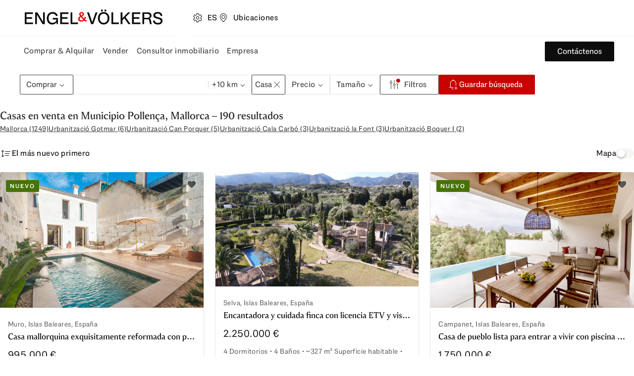

--- FILE ---
content_type: text/html; charset=utf-8
request_url: https://www.engelvoelkers.com/es/es/inmuebles/res/compra/casa/islas-baleares/pollensa
body_size: 108728
content:
<!DOCTYPE html><html lang="es"><head><meta charSet="utf-8" data-next-head=""/><link rel="preconnect" href="https://uploadcare.engelvoelkers.com" data-next-head=""/><link rel="apple-touch-icon" sizes="180x180" href="https://uploadcare.engelvoelkers.com/20367ee3-b0ec-4b47-a7a4-a9f6fe0f23e9/" data-next-head=""/><link rel="icon" type="image/png" sizes="32x32" href="https://uploadcare.engelvoelkers.com/11642d33-556d-40ea-91fd-bb8e9a93f200/" data-next-head=""/><link rel="icon" type="image/png" sizes="16x16" href="https://uploadcare.engelvoelkers.com/4af56219-669f-4b35-9760-d11efef10cb7/" data-next-head=""/><link rel="icon" href="https://uploadcare.engelvoelkers.com/9b1114be-3ea4-4421-8130-4d6ce3035728/" data-next-head=""/><link rel="shortcut icon" href="https://uploadcare.engelvoelkers.com/9b1114be-3ea4-4421-8130-4d6ce3035728/" data-next-head=""/><meta name="msapplication-TileColor" content="#fffff" data-next-head=""/><meta name="theme-color" content="#ffffff" data-next-head=""/><meta name="viewport" content="width=device-width, initial-scale=1.0, interactive-widget=resizes-content" data-next-head=""/><title data-next-head="">Casas en venta en Pollença | Engel &amp; Völkers</title><meta name="description" content="190 Casas en venta en Pollença ✓ ofertas exclusivas ✓ Comprar casa en Pollença con Engel &amp; Völkers ✚ ¡Empieza tu búsqueda ahora!" data-next-head=""/><meta name="robots" content="index, follow" data-next-head=""/><meta property="og:title" content="Casas en venta en Pollença | Engel &amp; Völkers" data-next-head=""/><meta property="og:description" content="190 Casas en venta en Pollença ✓ ofertas exclusivas ✓ Comprar casa en Pollença con Engel &amp; Völkers ✚ ¡Empieza tu búsqueda ahora!" data-next-head=""/><meta property="og:url" content="https://www.engelvoelkers.com/es/es/inmuebles/res/compra/casa/islas-baleares/pollensa" data-next-head=""/><meta property="og:type" content="website" data-next-head=""/><meta property="og:locale" content="es_ES" data-next-head=""/><link rel="alternate" href="https://www.engelvoelkers.com/es/ca/immobles/res/compra/casa/illes-balears/pollenca" hrefLang="ca" data-testid="alternate_link_0" data-next-head=""/><link rel="alternate" href="https://www.engelvoelkers.com/es/de/immobilien/res/kaufen/haus/balearische-inseln/pollenca" hrefLang="de" data-testid="alternate_link_1" data-next-head=""/><link rel="alternate" href="https://www.engelvoelkers.com/es/en/properties/res/sale/house/balearic-islands/pollenca" hrefLang="en" data-testid="alternate_link_2" data-next-head=""/><link rel="alternate" href="https://www.engelvoelkers.com/es/es/inmuebles/res/compra/casa/islas-baleares/pollensa" hrefLang="es" data-testid="alternate_link_3" data-next-head=""/><link rel="alternate" href="https://www.engelvoelkers.com/es/en/properties/res/sale/house/balearic-islands/pollenca" hrefLang="x-default" data-testid="alternate_link_x_default" data-next-head=""/><link rel="canonical" data-testid="canonicalLink" href="https://www.engelvoelkers.com/es/es/inmuebles/res/compra/casa/islas-baleares/pollensa" data-next-head=""/><link rel="preconnect" href="https://autogen-buyer.engelvoelkers.com" data-next-head=""/><link rel="preconnect" href="https://fonts.engelvoelkers.com" data-next-head=""/><link rel="preload" href="https://fonts.engelvoelkers.com/EngelVoelkersHead_W_Wght.woff2" as="font" type="font/woff2" crossorigin="" data-next-head=""/><link rel="preload" href="https://fonts.engelvoelkers.com/EngelVoelkersText_W_Wght.woff2" as="font" type="font/woff2" crossorigin="" data-next-head=""/><script type="application/ld+json" id="aggregated-rating-jsonld" data-next-head="">
           {
              "@context": "https://schema.org",
              "@type": "Product",
              "name": "Casas en venta en Pollença | Engel & Völkers",
              "aggregateRating": {
                "@type": "AggregateRating",
                "ratingValue": "4.8",
                "reviewCount": "469",
                "bestRating": "5",
                "worstRating": "1"
              }
           }
       </script><script type="application/ld+json" id="structured-buyer-data-jsonld" data-next-head="">
            {
              "@context": "https://schema.org",
              "@type": "ItemList",
              "itemListElement": [{"@type":"ListItem","position":1,"name":"Casa mallorquina exquisitamente reformada con piscina, Muro","url":"https://www.engelvoelkers.com/es/es/exposes/f03b8961-2565-52f1-bcc5-96cf06bd3b4c","image":"https://uploadcare.engelvoelkers.com/4f92914c-761a-4eb4-b295-0b945a9a3416/","offers":{"@type":"Offer","price":995000,"priceCurrency":"EUR","availability":"https://schema.org/InStock","url":"https://www.engelvoelkers.com/es/es/exposes/f03b8961-2565-52f1-bcc5-96cf06bd3b4c"}},{"@type":"ListItem","position":2,"name":"Encantadora y cuidada finca con licencia ETV y vistas panorámicas en Moscari","url":"https://www.engelvoelkers.com/es/es/exposes/3314e553-a583-5adf-9d50-67bd432908e8","image":"https://uploadcare.engelvoelkers.com/fc74b288-2d4a-4df4-97b4-10b7afa5dd66/","offers":{"@type":"Offer","price":2250000,"priceCurrency":"EUR","availability":"https://schema.org/InStock","url":"https://www.engelvoelkers.com/es/es/exposes/3314e553-a583-5adf-9d50-67bd432908e8"}},{"@type":"ListItem","position":3,"name":"Casa de pueblo lista para entrar a vivir con piscina y vistas panorámicas","url":"https://www.engelvoelkers.com/es/es/exposes/732369a9-8444-56e9-ac1f-112a88d6fd5a","image":"https://uploadcare.engelvoelkers.com/fd4e1272-6520-4ed5-ac61-c7a769bf370c/","offers":{"@type":"Offer","price":1750000,"priceCurrency":"EUR","availability":"https://schema.org/InStock","url":"https://www.engelvoelkers.com/es/es/exposes/732369a9-8444-56e9-ac1f-112a88d6fd5a"}},{"@type":"ListItem","position":4,"name":"Casa mallorquina auténtica, renovada en venta en el encantador Campanet","url":"https://www.engelvoelkers.com/es/es/exposes/c61de782-5d14-5c16-b85f-7f0997b05eca","image":"https://uploadcare.engelvoelkers.com/4b898846-5f57-43a2-9100-b92986852b52/","offers":{"@type":"Offer","price":550000,"priceCurrency":"EUR","availability":"https://schema.org/InStock","url":"https://www.engelvoelkers.com/es/es/exposes/c61de782-5d14-5c16-b85f-7f0997b05eca"}},{"@type":"ListItem","position":5,"name":"Villa mediterránea con acceso directo al mar y licencia ETV","url":"https://www.engelvoelkers.com/es/es/exposes/ca563fff-f5a9-5e5d-bfb0-975f9dfcf897","image":"https://uploadcare.engelvoelkers.com/8ac860af-0ae1-4fbf-8213-0f549a9bb90c/","offers":{"@type":"Offer","price":9400000,"priceCurrency":"EUR","availability":"https://schema.org/InStock","url":"https://www.engelvoelkers.com/es/es/exposes/ca563fff-f5a9-5e5d-bfb0-975f9dfcf897"}},{"@type":"ListItem","position":6,"name":"Moderna villa con licencia de alquiler vacacional – a pocos minutos a pie de la playa","url":"https://www.engelvoelkers.com/es/es/exposes/26f19e4a-8609-5a59-b831-a17ab893e50f","image":"https://uploadcare.engelvoelkers.com/21fb1b61-3aea-4e63-8da5-35c35bb9b00b/","offers":{"@type":"Offer","price":895000,"priceCurrency":"EUR","availability":"https://schema.org/InStock","url":"https://www.engelvoelkers.com/es/es/exposes/26f19e4a-8609-5a59-b831-a17ab893e50f"}},{"@type":"ListItem","position":7,"name":"Chalet de nueva construcción y de alta calidad con vistas al mar y a la montaña en Colònia de Sant Pere","url":"https://www.engelvoelkers.com/es/es/exposes/848d781c-30ac-54bf-a45a-9ea7db105b8f","image":"https://uploadcare.engelvoelkers.com/6b0fdd5b-5e17-4375-8cb2-4249de5c86d7/","offers":{"@type":"Offer","price":1950000,"priceCurrency":"EUR","availability":"https://schema.org/InStock","url":"https://www.engelvoelkers.com/es/es/exposes/848d781c-30ac-54bf-a45a-9ea7db105b8f"}},{"@type":"ListItem","position":8,"name":"Casa con encanto en Son Toni: espacio y comodidad en un entorno único","url":"https://www.engelvoelkers.com/es/es/exposes/8d971daf-4e38-5278-9c92-f1a6eb6943e3","image":"https://uploadcare.engelvoelkers.com/ab5343ca-abf6-4e3d-9448-bc8faacd1b71/","offers":{"@type":"Offer","price":1150000,"priceCurrency":"EUR","availability":"https://schema.org/InStock","url":"https://www.engelvoelkers.com/es/es/exposes/8d971daf-4e38-5278-9c92-f1a6eb6943e3"}},{"@type":"ListItem","position":9,"name":"Exclusiva propiedad en Pollensa","url":"https://www.engelvoelkers.com/es/es/exposes/628b37ad-97b1-5cab-8e7c-b42dad9942da","image":"https://uploadcare.engelvoelkers.com/70b4a5ee-d137-42fe-9a58-bd2d7aa4bac3/","offers":{"@type":"Offer","price":9950000,"priceCurrency":"EUR","availability":"https://schema.org/InStock","url":"https://www.engelvoelkers.com/es/es/exposes/628b37ad-97b1-5cab-8e7c-b42dad9942da"}},{"@type":"ListItem","position":10,"name":"Fabulosa casa de campo con vistas panorámicas entre Pollensa y Alcudia","url":"https://www.engelvoelkers.com/es/es/exposes/9d6d397a-b873-5250-91f7-7b741963ee71","image":"https://uploadcare.engelvoelkers.com/96bd52a7-c04c-4932-98a5-403cc187e934/","offers":{"@type":"Offer","price":4500000,"priceCurrency":"EUR","availability":"https://schema.org/InStock","url":"https://www.engelvoelkers.com/es/es/exposes/9d6d397a-b873-5250-91f7-7b741963ee71"}},{"@type":"ListItem","position":11,"name":"Excelente oportunidad en Sa Pobla – Casa de pueblo totalmente reformada con licencia de alquiler vacacional","url":"https://www.engelvoelkers.com/es/es/exposes/505bb3e1-ef9e-5f14-ad55-8fee9c63be8e","image":"https://uploadcare.engelvoelkers.com/8c4340d7-18a5-46b7-80bf-8af620fb3780/","offers":{"@type":"Offer","price":1050000,"priceCurrency":"EUR","availability":"https://schema.org/InStock","url":"https://www.engelvoelkers.com/es/es/exposes/505bb3e1-ef9e-5f14-ad55-8fee9c63be8e"}},{"@type":"ListItem","position":12,"name":"Villa única y elegante con gran piscina, jardín tropical y vistas a la bahía de Pollença, ubicación privilegiada en Bonaire/Alcudia","url":"https://www.engelvoelkers.com/es/es/exposes/bede08ce-bfa2-5bf5-8dbe-a96f7a26beb3","image":"https://uploadcare.engelvoelkers.com/bdfea234-8be1-4a8c-8b86-f55aa6f15f3c/","offers":{"@type":"Offer","price":1950000,"priceCurrency":"EUR","availability":"https://schema.org/InStock","url":"https://www.engelvoelkers.com/es/es/exposes/bede08ce-bfa2-5bf5-8dbe-a96f7a26beb3"}},{"@type":"ListItem","position":13,"name":"Tradicional villa mallorquina con piscina y licencia ETV en una ubicación privilegiada en Alcudia, Mallorca","url":"https://www.engelvoelkers.com/es/es/exposes/fdcc514a-add6-5a07-85e2-6bcbfaa9b7f1","image":"https://uploadcare.engelvoelkers.com/ada0da2a-8912-4752-861d-be26772f43c2/","offers":{"@type":"Offer","price":975000,"priceCurrency":"EUR","availability":"https://schema.org/InStock","url":"https://www.engelvoelkers.com/es/es/exposes/fdcc514a-add6-5a07-85e2-6bcbfaa9b7f1"}},{"@type":"ListItem","position":14,"name":"Selecta, moderna casa con encanto tradicional en Campanet","url":"https://www.engelvoelkers.com/es/es/exposes/6b03d443-9316-5134-a660-c6fa91afd37f","image":"https://uploadcare.engelvoelkers.com/59460a10-b105-4e44-aad9-3d5c7d0a700a/","offers":{"@type":"Offer","price":2500000,"priceCurrency":"EUR","availability":"https://schema.org/InStock","url":"https://www.engelvoelkers.com/es/es/exposes/6b03d443-9316-5134-a660-c6fa91afd37f"}},{"@type":"ListItem","position":15,"name":"Casa adosada bien mantenida con vistas","url":"https://www.engelvoelkers.com/es/es/exposes/d2917aeb-2fdf-5a30-a045-b3eb9db1cfec","image":"https://uploadcare.engelvoelkers.com/bf8ace5b-0e70-46b4-94ec-9dbfe92af5d1/","offers":{"@type":"Offer","price":495000,"priceCurrency":"EUR","availability":"https://schema.org/InStock","url":"https://www.engelvoelkers.com/es/es/exposes/d2917aeb-2fdf-5a30-a045-b3eb9db1cfec"}},{"@type":"ListItem","position":16,"name":"Súper adosado de cinco dormitorios, a solo 100 metros de la Playa de Muro","url":"https://www.engelvoelkers.com/es/es/exposes/35f1eac0-a3c9-5304-b055-4f1b78f2fc64","image":"https://uploadcare.engelvoelkers.com/36f7edee-6f6f-4c89-8845-ae35efdc61e9/","offers":{"@type":"Offer","price":825000,"priceCurrency":"EUR","availability":"https://schema.org/InStock","url":"https://www.engelvoelkers.com/es/es/exposes/35f1eac0-a3c9-5304-b055-4f1b78f2fc64"}},{"@type":"ListItem","position":17,"name":"El encanto del siglo XIX se une al confort moderno","url":"https://www.engelvoelkers.com/es/es/exposes/0adad414-4586-5f5c-9185-eb02f4da58f3","image":"https://uploadcare.engelvoelkers.com/42b49eb3-3d3e-4da9-abbc-e169250d5d22/","offers":{"@type":"Offer","price":1535000,"priceCurrency":"EUR","availability":"https://schema.org/InStock","url":"https://www.engelvoelkers.com/es/es/exposes/0adad414-4586-5f5c-9185-eb02f4da58f3"}},{"@type":"ListItem","position":18,"name":"Encantadora casa con licencia de alquiler vacacional en Pollensa","url":"https://www.engelvoelkers.com/es/es/exposes/2be55208-0c89-50ff-8692-d8941b229128","image":"https://uploadcare.engelvoelkers.com/52171ecd-488e-4977-8138-152063ae4b9f/","offers":{"@type":"Offer","price":2200000,"priceCurrency":"EUR","availability":"https://schema.org/InStock","url":"https://www.engelvoelkers.com/es/es/exposes/2be55208-0c89-50ff-8692-d8941b229128"}},{"@type":"ListItem","position":19,"name":"Encantadora casa de pueblo con vistas panorámicas a la bahía de Alcudia","url":"https://www.engelvoelkers.com/es/es/exposes/9ab123ad-36e0-50bc-8b6d-5e4888d45e94","image":"https://uploadcare.engelvoelkers.com/cc32152a-7cf1-4399-bd40-d464687b321d/","offers":{"@type":"Offer","price":420000,"priceCurrency":"EUR","availability":"https://schema.org/InStock","url":"https://www.engelvoelkers.com/es/es/exposes/9ab123ad-36e0-50bc-8b6d-5e4888d45e94"}},{"@type":"ListItem","position":20,"name":"Encantadora villa con Licencia Vacacional en Mancor de la Vall","url":"https://www.engelvoelkers.com/es/es/exposes/a15065b4-9f12-5e6d-b855-ae8f31b7c8b4","image":"https://uploadcare.engelvoelkers.com/14b5bd6e-eb4d-4cc7-977e-bff10ec4f0e1/","offers":{"@type":"Offer","price":1350000,"priceCurrency":"EUR","availability":"https://schema.org/InStock","url":"https://www.engelvoelkers.com/es/es/exposes/a15065b4-9f12-5e6d-b855-ae8f31b7c8b4"}},{"@type":"ListItem","position":21,"name":"Estilo de vida mediterráneo en Muro","url":"https://www.engelvoelkers.com/es/es/exposes/d07f954a-0866-57b7-ba3d-0ab1caedcb5a","image":"https://uploadcare.engelvoelkers.com/bae8659a-9c9e-4d7e-a3d9-9d15364fe625/","offers":{"@type":"Offer","price":1850000,"priceCurrency":"EUR","availability":"https://schema.org/InStock","url":"https://www.engelvoelkers.com/es/es/exposes/d07f954a-0866-57b7-ba3d-0ab1caedcb5a"}},{"@type":"ListItem","position":22,"name":"Auténtica casa rural mediterránea con vistas a las montañas y al pueblo","url":"https://www.engelvoelkers.com/es/es/exposes/5e725c6a-349d-5ee7-b862-c489edebe57b","image":"https://uploadcare.engelvoelkers.com/7ac34bed-bbe9-4977-8f9e-02f8af28ff34/","offers":{"@type":"Offer","price":2900000,"priceCurrency":"EUR","availability":"https://schema.org/InStock","url":"https://www.engelvoelkers.com/es/es/exposes/5e725c6a-349d-5ee7-b862-c489edebe57b"}},{"@type":"ListItem","position":23,"name":"Finca de diseño sofisticado con vistas a la montaña y hasta la Bahía de Alcúdia","url":"https://www.engelvoelkers.com/es/es/exposes/4a65b22e-ac88-5106-a424-cc468d37eb68","image":"https://uploadcare.engelvoelkers.com/8c04f20b-3cfb-4241-b4cb-57d0898bb58d/","offers":{"@type":"Offer","price":4950000,"priceCurrency":"EUR","availability":"https://schema.org/InStock","url":"https://www.engelvoelkers.com/es/es/exposes/4a65b22e-ac88-5106-a424-cc468d37eb68"}},{"@type":"ListItem","position":24,"name":"Donde el diseño contemporáneo se funde en armonía con el paisaje mediterráneo","url":"https://www.engelvoelkers.com/es/es/exposes/b9eae846-4335-5890-b790-7a7b8bebd3d9","image":"https://uploadcare.engelvoelkers.com/b71163c9-6077-4854-9038-c576b5d59b56/","offers":{"@type":"Offer","price":3950000,"priceCurrency":"EUR","availability":"https://schema.org/InStock","url":"https://www.engelvoelkers.com/es/es/exposes/b9eae846-4335-5890-b790-7a7b8bebd3d9"}},{"@type":"ListItem","position":25,"name":"Impresionante casa adosada en el corazón de Pollensa – ¡Vivienda de lujo y oportunidad de inversión!","url":"https://www.engelvoelkers.com/es/es/exposes/f958440c-d7a2-5821-a145-7de14b67fe0a","image":"https://uploadcare.engelvoelkers.com/20379b39-e2ae-47fc-aa71-214ba3fe4d9d/","offers":{"@type":"Offer","price":1975000,"priceCurrency":"EUR","availability":"https://schema.org/InStock","url":"https://www.engelvoelkers.com/es/es/exposes/f958440c-d7a2-5821-a145-7de14b67fe0a"}},{"@type":"ListItem","position":26,"name":"Villas de nueva construcción en una urbanización de lujo exclusiva, Puerto Alcúdia","url":"https://www.engelvoelkers.com/es/es/exposes/1b05ccdb-bfb5-5e2b-b1c1-a03c4fcb6e27","image":"https://uploadcare.engelvoelkers.com/eb7bef0e-a755-485a-93a6-d74a3e9f5097/","offers":{"@type":"Offer","price":885000,"priceCurrency":"EUR","availability":"https://schema.org/InStock","url":"https://www.engelvoelkers.com/es/es/exposes/1b05ccdb-bfb5-5e2b-b1c1-a03c4fcb6e27"}},{"@type":"ListItem","position":27,"name":"Villas de nueva construcción en una urbanización de lujo exclusiva, Puerto Alcudia","url":"https://www.engelvoelkers.com/es/es/exposes/2d4baf06-3a91-5fe2-a1f0-a9969170b57b","image":"https://uploadcare.engelvoelkers.com/c9e93f13-f11d-4b77-9074-db279be25a0f/","offers":{"@type":"Offer","price":895000,"priceCurrency":"EUR","availability":"https://schema.org/InStock","url":"https://www.engelvoelkers.com/es/es/exposes/2d4baf06-3a91-5fe2-a1f0-a9969170b57b"}},{"@type":"ListItem","position":28,"name":"Villas de nueva construcción en una urbanización de lujo exclusiva, Puerto Alcúdia","url":"https://www.engelvoelkers.com/es/es/exposes/87ab396e-5610-5769-8e05-c1aedc2a2e58","image":"https://uploadcare.engelvoelkers.com/b1329e4a-a047-4cbc-8890-852f71856785/","offers":{"@type":"Offer","price":875000,"priceCurrency":"EUR","availability":"https://schema.org/InStock","url":"https://www.engelvoelkers.com/es/es/exposes/87ab396e-5610-5769-8e05-c1aedc2a2e58"}},{"@type":"ListItem","position":29,"name":"Villas de nueva construcción en una urbanización de lujo exclusiva, Puerto Alcúdia","url":"https://www.engelvoelkers.com/es/es/exposes/792304a3-bd01-5ba6-b6a8-4bc0cb5fb150","image":"https://uploadcare.engelvoelkers.com/77bccc58-8278-40f2-baec-9667bfa76e8f/","offers":{"@type":"Offer","price":795000,"priceCurrency":"EUR","availability":"https://schema.org/InStock","url":"https://www.engelvoelkers.com/es/es/exposes/792304a3-bd01-5ba6-b6a8-4bc0cb5fb150"}},{"@type":"ListItem","position":30,"name":"Villas de nueva construcción en una urbanización de lujo exclusiva, Puerto Alcúdia","url":"https://www.engelvoelkers.com/es/es/exposes/fdff06f4-c369-5cdc-a1ad-21bd9ecf22a7","image":"https://uploadcare.engelvoelkers.com/7e4500d9-dd2d-41ba-8365-0c5695e28bdc/","offers":{"@type":"Offer","price":895000,"priceCurrency":"EUR","availability":"https://schema.org/InStock","url":"https://www.engelvoelkers.com/es/es/exposes/fdff06f4-c369-5cdc-a1ad-21bd9ecf22a7"}},{"@type":"ListItem","position":31,"name":"Encantadora villa con vistas y licencia ETV en Selva","url":"https://www.engelvoelkers.com/es/es/exposes/71b8dc72-9e5b-56ab-8623-ead488bfa421","image":"https://uploadcare.engelvoelkers.com/4b748a16-b72f-49d1-b442-383dc3df95cf/","offers":{"@type":"Offer","price":2500000,"priceCurrency":"EUR","availability":"https://schema.org/InStock","url":"https://www.engelvoelkers.com/es/es/exposes/71b8dc72-9e5b-56ab-8623-ead488bfa421"}},{"@type":"ListItem","position":32,"name":"Encantadora casa de pueblo en Muro con patio interior, piscina y diseño moderno","url":"https://www.engelvoelkers.com/es/es/exposes/fd436c32-d80d-5daa-8c53-b0cefe2f7010","image":"https://uploadcare.engelvoelkers.com/8bbae2a8-ecff-4061-9d97-4f57affc0ab9/","offers":{"@type":"Offer","price":1100000,"priceCurrency":"EUR","availability":"https://schema.org/InStock","url":"https://www.engelvoelkers.com/es/es/exposes/fd436c32-d80d-5daa-8c53-b0cefe2f7010"}},{"@type":"ListItem","position":33,"name":"Villa de nueva construcción junto al mar en la hermosa Alcanada","url":"https://www.engelvoelkers.com/es/es/exposes/c592948a-7327-562d-b468-364cbadeca69","image":"https://uploadcare.engelvoelkers.com/cccde683-e90a-40da-9574-7d032e0459a6/","offers":{"@type":"Offer","price":2850000,"priceCurrency":"EUR","availability":"https://schema.org/InStock","url":"https://www.engelvoelkers.com/es/es/exposes/c592948a-7327-562d-b468-364cbadeca69"}},{"@type":"ListItem","position":34,"name":"Impresionante casa de campo a poca distancia de Pollensa y la costa","url":"https://www.engelvoelkers.com/es/es/exposes/190efc53-8797-5776-9349-b9ba15cf5c61","image":"https://uploadcare.engelvoelkers.com/aae4a25b-427d-42f8-9c2a-af1da6902ba2/","offers":{"@type":"Offer","price":2500000,"priceCurrency":"EUR","availability":"https://schema.org/InStock","url":"https://www.engelvoelkers.com/es/es/exposes/190efc53-8797-5776-9349-b9ba15cf5c61"}},{"@type":"ListItem","position":35,"name":"Moderna y elegante villa a un corto paseo del colegio internacional en Sa Pobla, Mallorca","url":"https://www.engelvoelkers.com/es/es/exposes/09fb2b08-eb50-542a-b052-7023f7c71a4d","image":"https://uploadcare.engelvoelkers.com/d6313b01-6e88-4be5-a04a-35ca7f085658/","offers":{"@type":"Offer","price":1650000,"priceCurrency":"EUR","availability":"https://schema.org/InStock","url":"https://www.engelvoelkers.com/es/es/exposes/09fb2b08-eb50-542a-b052-7023f7c71a4d"}}]
            }
          </script><link rel="preload" href="https://autogen-buyer.engelvoelkers.com/_next/static/css/a89786144c15eae4.css?dpl=dpl_4boB8goX8akrnH6owPScTEW6VwHt" as="style"/><link rel="stylesheet" href="https://autogen-buyer.engelvoelkers.com/_next/static/css/a89786144c15eae4.css?dpl=dpl_4boB8goX8akrnH6owPScTEW6VwHt" data-n-g=""/><noscript data-n-css=""></noscript><script defer="" nomodule="" src="https://autogen-buyer.engelvoelkers.com/_next/static/chunks/polyfills-42372ed130431b0a.js?dpl=dpl_4boB8goX8akrnH6owPScTEW6VwHt"></script><script src="https://clerk.engelvoelkers.com/npm/@clerk/clerk-js@5/dist/clerk.headless.browser.js" data-clerk-js-script="true" async="" data-clerk-publishable-key="pk_live_Y2xlcmsuZW5nZWx2b2Vsa2Vycy5jb20k" data-nscript="beforeInteractive"></script><script src="https://autogen-buyer.engelvoelkers.com/_next/static/chunks/webpack-92b1b6e5269e9ca6.js?dpl=dpl_4boB8goX8akrnH6owPScTEW6VwHt" defer=""></script><script src="https://autogen-buyer.engelvoelkers.com/_next/static/chunks/framework-00b160ce9c2c1640.js?dpl=dpl_4boB8goX8akrnH6owPScTEW6VwHt" defer=""></script><script src="https://autogen-buyer.engelvoelkers.com/_next/static/chunks/main-d7e9fb56f6728443.js?dpl=dpl_4boB8goX8akrnH6owPScTEW6VwHt" defer=""></script><script src="https://autogen-buyer.engelvoelkers.com/_next/static/chunks/pages/_app-ac6a1080a18c304a.js?dpl=dpl_4boB8goX8akrnH6owPScTEW6VwHt" defer=""></script><script src="https://autogen-buyer.engelvoelkers.com/_next/static/chunks/f715a065-59d9790c36175e92.js?dpl=dpl_4boB8goX8akrnH6owPScTEW6VwHt" defer=""></script><script src="https://autogen-buyer.engelvoelkers.com/_next/static/chunks/9375-a2029d35ff4540ad.js?dpl=dpl_4boB8goX8akrnH6owPScTEW6VwHt" defer=""></script><script src="https://autogen-buyer.engelvoelkers.com/_next/static/chunks/6459-867fe6caf2b171fa.js?dpl=dpl_4boB8goX8akrnH6owPScTEW6VwHt" defer=""></script><script src="https://autogen-buyer.engelvoelkers.com/_next/static/chunks/5774-52395b45b8a68a10.js?dpl=dpl_4boB8goX8akrnH6owPScTEW6VwHt" defer=""></script><script src="https://autogen-buyer.engelvoelkers.com/_next/static/chunks/9891-185e06cd01a964fb.js?dpl=dpl_4boB8goX8akrnH6owPScTEW6VwHt" defer=""></script><script src="https://autogen-buyer.engelvoelkers.com/_next/static/chunks/9286-55d3ebbe188789e2.js?dpl=dpl_4boB8goX8akrnH6owPScTEW6VwHt" defer=""></script><script src="https://autogen-buyer.engelvoelkers.com/_next/static/chunks/8796-5f3c552bdc4981e6.js?dpl=dpl_4boB8goX8akrnH6owPScTEW6VwHt" defer=""></script><script src="https://autogen-buyer.engelvoelkers.com/_next/static/chunks/pages/%5B...slug%5D-6279bae771b89795.js?dpl=dpl_4boB8goX8akrnH6owPScTEW6VwHt" defer=""></script><script src="https://autogen-buyer.engelvoelkers.com/_next/static/autogen-buyer/_buildManifest.js?dpl=dpl_4boB8goX8akrnH6owPScTEW6VwHt" defer=""></script><script src="https://autogen-buyer.engelvoelkers.com/_next/static/autogen-buyer/_ssgManifest.js?dpl=dpl_4boB8goX8akrnH6owPScTEW6VwHt" defer=""></script><style data-styled="" data-styled-version="6.1.9">.jnhpuq{border:0;width:auto;box-sizing:border-box;position:relative;display:inline-grid;grid-auto-flow:column;gap:var(--distance-static-xs);align-items:center;justify-content:center;border-radius:var(--border-radius-s);font-weight:var(--font-weight-regular);font-size:var(--font-size-static-m);line-height:var(--line-height-static-l);text-align:center;cursor:pointer;padding:9px var(--distance-static-l);text-decoration:none;border:1px solid currentColor;background:transparent;color:var(--color-text-dark-intense);}/*!sc*/
.jnhpuq:focus{outline:0;}/*!sc*/
.jnhpuq:focus-visible{outline:0;}/*!sc*/
.jnhpuq:focus-visible::after{content:'';position:absolute;top:calc(var(--distance-static-xxs) * -1);right:calc(var(--distance-static-xxs) * -1);bottom:calc(var(--distance-static-xxs) * -1);left:calc(var(--distance-static-xxs) * -1);border:var(--distance-static-3xs) solid var(--color-dark-subdued);border-radius:var(--border-radius-m);pointer-events:none;}/*!sc*/
@media (hover:hover){.jnhpuq:hover{--color-button-tertiary-hover:var(--color-surface-dark);border-color:var(--color-button-tertiary-hover);background:var(--color-button-tertiary-hover);color:var(--color-text-light);}}/*!sc*/
.jnhpuq:active{--color-button-tertiary-active:var(--color-surface-dark-subdued);border-color:var(--color-button-tertiary-active);background:var(--color-button-tertiary-active);color:var(--color-text-light);}/*!sc*/
.jnhpuq:disabled{background:var(--color-surface-light-grubby);color:var(--color-text-dark-lighter);box-shadow:none;border-color:transparent;}/*!sc*/
.eyOOV{border:0;width:auto;box-sizing:border-box;position:relative;display:inline-grid;grid-auto-flow:column;gap:var(--distance-static-xs);align-items:center;justify-content:center;border-radius:var(--border-radius-s);font-weight:var(--font-weight-regular);font-size:var(--font-size-static-m);line-height:var(--line-height-static-l);text-align:center;cursor:pointer;padding:9px var(--distance-static-l);--color-button-primary-idle:var(--color-surface-red);border:1px solid var(--color-button-primary-idle);background:var(--color-button-primary-idle);color:var(--color-light);}/*!sc*/
.eyOOV:focus{outline:0;}/*!sc*/
.eyOOV:focus-visible{outline:0;}/*!sc*/
.eyOOV:focus-visible::after{content:'';position:absolute;top:calc(var(--distance-static-xxs) * -1);right:calc(var(--distance-static-xxs) * -1);bottom:calc(var(--distance-static-xxs) * -1);left:calc(var(--distance-static-xxs) * -1);border:var(--distance-static-3xs) solid var(--color-dark-subdued);border-radius:var(--border-radius-m);pointer-events:none;}/*!sc*/
@media (hover:hover){.eyOOV:hover{--color-button-primary-hover:var(--color-surface-red-dark);border-color:var(--color-button-primary-hover);background:var(--color-button-primary-hover);box-shadow:var(--shadow-xs);}}/*!sc*/
.eyOOV:active{--color-button-primary-active:var(--color-surface-red-darker);border-color:var(--color-button-primary-active);background:var(--color-button-primary-active);}/*!sc*/
.eyOOV:disabled{background:var(--color-surface-light-grubby);color:var(--color-text-dark-lighter);box-shadow:none;border-color:transparent;}/*!sc*/
.dHmgEr{border:0;width:auto;box-sizing:border-box;position:relative;display:inline-grid;grid-auto-flow:column;gap:var(--distance-static-xs);align-items:center;justify-content:center;border-radius:var(--border-radius-s);font-weight:var(--font-weight-regular);font-size:var(--font-size-static-m);line-height:var(--line-height-static-l);text-align:center;cursor:pointer;padding:9px var(--distance-static-l);border:1px solid currentColor;background:transparent;color:var(--color-text-dark-intense);}/*!sc*/
.dHmgEr:focus{outline:0;}/*!sc*/
.dHmgEr:focus-visible{outline:0;}/*!sc*/
.dHmgEr:focus-visible::after{content:'';position:absolute;top:calc(var(--distance-static-xxs) * -1);right:calc(var(--distance-static-xxs) * -1);bottom:calc(var(--distance-static-xxs) * -1);left:calc(var(--distance-static-xxs) * -1);border:var(--distance-static-3xs) solid var(--color-dark-subdued);border-radius:var(--border-radius-m);pointer-events:none;}/*!sc*/
@media (hover:hover){.dHmgEr:hover{--color-button-tertiary-hover:var(--color-surface-dark);border-color:var(--color-button-tertiary-hover);background:var(--color-button-tertiary-hover);color:var(--color-text-light);}}/*!sc*/
.dHmgEr:active{--color-button-tertiary-active:var(--color-surface-dark-subdued);border-color:var(--color-button-tertiary-active);background:var(--color-button-tertiary-active);color:var(--color-text-light);}/*!sc*/
.dHmgEr:disabled{background:var(--color-surface-light-grubby);color:var(--color-text-dark-lighter);box-shadow:none;border-color:transparent;}/*!sc*/
.dDvRga{border:0;width:auto;box-sizing:border-box;position:relative;display:inline-grid;grid-auto-flow:column;gap:var(--distance-static-xs);align-items:center;justify-content:center;border-radius:var(--border-radius-s);font-weight:var(--font-weight-regular);font-size:var(--font-size-static-m);line-height:var(--line-height-static-l);text-align:center;cursor:pointer;padding:9px var(--distance-static-l) 9px var(--distance-static-m);--color-button-secondary-idle:var(--color-surface-dark-intense);border:1px solid var(--color-button-secondary-idle);background:var(--color-button-secondary-idle);color:var(--color-text-light);}/*!sc*/
.dDvRga:focus{outline:0;}/*!sc*/
.dDvRga:focus-visible{outline:0;}/*!sc*/
.dDvRga:focus-visible::after{content:'';position:absolute;top:calc(var(--distance-static-xxs) * -1);right:calc(var(--distance-static-xxs) * -1);bottom:calc(var(--distance-static-xxs) * -1);left:calc(var(--distance-static-xxs) * -1);border:var(--distance-static-3xs) solid var(--color-dark-subdued);border-radius:var(--border-radius-m);pointer-events:none;}/*!sc*/
@media (hover:hover){.dDvRga:hover{--color-button-secondary-hover:var(--color-surface-dark);border-color:var(--color-button-secondary-hover);background:var(--color-button-secondary-hover);box-shadow:var(--shadow-xs);}}/*!sc*/
.dDvRga:active{--color-button-secondary-active:var(--color-surface-dark-subdued);border-color:var(--color-button-secondary-active);background:var(--color-button-secondary-active);}/*!sc*/
.dDvRga:disabled{background:var(--color-surface-light-grubby);color:var(--color-text-dark-lighter);box-shadow:none;border-color:transparent;}/*!sc*/
data-styled.g1[id="sc-2e24235b-0"]{content:"jnhpuq,eyOOV,dHmgEr,dDvRga,"}/*!sc*/
.iXDLEQ{margin:0;color:currentColor;font-weight:var(--font-weight-regular);font-style:normal;font-size:var(--font-size-dynamic-xs);line-height:var(--line-height-static-xl);}/*!sc*/
.iimpTT{margin:0;color:currentColor;font-weight:var(--font-weight-regular);font-style:normal;font-size:var(--font-size-static-m);line-height:var(--line-height-static-l);}/*!sc*/
.fLsAKi{margin:0;color:currentColor;font-weight:var(--font-weight-regular);font-style:normal;font-size:var(--font-size-static-xs);line-height:var(--line-height-static-s);}/*!sc*/
.cQqNkg{margin:0;color:currentColor;font-weight:var(--font-weight-regular);font-style:normal;font-size:var(--font-size-static-s);line-height:var(--line-height-static-m);}/*!sc*/
data-styled.g2[id="sc-8d114b80-0"]{content:"iXDLEQ,iimpTT,fLsAKi,cQqNkg,"}/*!sc*/
.kgGBvY{margin:0;font-family:var(--font-family-heading),'Fallback Georgia','Times New Roman',Times,serif;font-weight:var(--font-weight-heavy);letter-spacing:normal;color:var(--color-surface-dark-highlight);font-size:var(--font-size-dynamic-l);line-height:var(--line-height-dynamic-l);}/*!sc*/
.hgWdfs{margin:0;font-family:var(--font-family-heading),'Fallback Georgia','Times New Roman',Times,serif;font-weight:var(--font-weight-heavy);letter-spacing:normal;color:var(--color-surface-dark-highlight);font-size:var(--font-size-dynamic-s);line-height:var(--line-height-dynamic-s);}/*!sc*/
.gPsXUE{margin:0;font-family:var(--font-family-heading),'Fallback Georgia','Times New Roman',Times,serif;font-weight:var(--font-weight-heavy);letter-spacing:normal;color:var(--color-surface-dark-highlight);font-size:var(--font-size-dynamic-m);line-height:var(--line-height-dynamic-m);}/*!sc*/
.hgJjlA{margin:0;font-family:var(--font-family-heading),'Fallback Georgia','Times New Roman',Times,serif;font-weight:var(--font-weight-heavy);letter-spacing:normal;color:var(--color-surface-dark-highlight);font-size:var(--font-size-static-l);line-height:var(--line-height-static-l);}/*!sc*/
data-styled.g3[id="sc-4817cfdd-0"]{content:"kgGBvY,hgWdfs,gPsXUE,hgJjlA,"}/*!sc*/
.knICYf{display:flex;gap:var(--distance-static-xs);margin:0;padding:0;list-style:none;}/*!sc*/
data-styled.g5[id="sc-f55a1440-1"]{content:"knICYf,"}/*!sc*/
.eFDjwv{margin:0;font-size:var(--font-size-static-xs);line-height:var(--line-height-static-s);letter-spacing:var(--letter-spacing-s);font-weight:var(--font-weight-regular);text-transform:uppercase;color:var(--color-dark-subdued);}/*!sc*/
data-styled.g7[id="sc-96bedd10-0"]{content:"eFDjwv,"}/*!sc*/
.OswFD{margin:0 auto;padding:var(--distance-dynamic-s) var(--distance-static-m) var(--distance-dynamic-xl);}/*!sc*/
@media screen and (min-width: 600px){.OswFD{padding-left:var(--distance-static-xxl);padding-right:var(--distance-static-xxl);}}/*!sc*/
@media screen and (min-width: 905px){.OswFD{max-width:1160px;min-width:825px;}}/*!sc*/
@media screen and (min-width: 1240px){.OswFD{max-width:1128px;min-width:928px;}}/*!sc*/
.ljhDeD{margin:0 auto;padding:var(--distance-dynamic-s) var(--distance-static-m) var(--distance-dynamic-xl);}/*!sc*/
@media screen and (min-width: 600px){.ljhDeD{padding-left:var(--distance-static-xxl);padding-right:var(--distance-static-xxl);}}/*!sc*/
@media screen and (min-width: 905px){.ljhDeD{max-width:525px;}}/*!sc*/
@media screen and (min-width: 1240px){.ljhDeD{max-width:896px;min-width:696px;}}/*!sc*/
.eULOas{margin:0 auto;padding:var(--distance-dynamic-s) var(--distance-static-m) var(--distance-dynamic-xl);}/*!sc*/
@media screen and (min-width: 600px){.eULOas{padding-left:var(--distance-static-xxl);padding-right:var(--distance-static-xxl);}}/*!sc*/
@media screen and (min-width: 905px){.eULOas{max-width:1160px;min-width:825px;}}/*!sc*/
@media screen and (min-width: 1240px){.eULOas{max-width:1360px;min-width:1160px;}}/*!sc*/
.bpgqrV{margin:0 auto;padding:var(--distance-dynamic-s) var(--distance-static-m) var(--distance-dynamic-xl);}/*!sc*/
@media screen and (min-width: 600px){.bpgqrV{padding-left:var(--distance-static-xxl);padding-right:var(--distance-static-xxl);}}/*!sc*/
@media screen and (min-width: 905px){.bpgqrV{max-width:685px;}}/*!sc*/
@media screen and (min-width: 1240px){.bpgqrV{max-width:1128px;min-width:928px;}}/*!sc*/
data-styled.g8[id="sc-b79aa239-0"]{content:"OswFD,ljhDeD,eULOas,bpgqrV,"}/*!sc*/
.gQkhmB{--animated-height:var(--distance-static-5xl);padding-top:var(--distance-dynamic-s);}/*!sc*/
@media screen and (min-width: 600px){.gQkhmB{text-align:center;}}/*!sc*/
data-styled.g11[id="sc-d26bd4b7-1"]{content:"gQkhmB,"}/*!sc*/
.rkBgh{margin:0 auto var(--distance-dynamic-l);}/*!sc*/
.rkBgh .sc-d26bd4b7-1{padding-top:0;}/*!sc*/
@media screen and (min-width: 1440px){.rkBgh{max-width:896px;}}/*!sc*/
data-styled.g12[id="sc-d26bd4b7-2"]{content:"rkBgh,"}/*!sc*/
.ihxqAy{margin-bottom:var(--distance-static-s);color:currentColor;}/*!sc*/
data-styled.g15[id="sc-d26bd4b7-5"]{content:"ihxqAy,"}/*!sc*/
.jlUCXq{margin-bottom:var(--distance-static-l);color:currentColor;word-break:break-word;}/*!sc*/
.bpAJEI{color:currentColor;word-break:break-word;}/*!sc*/
data-styled.g16[id="sc-d26bd4b7-6"]{content:"jlUCXq,bpAJEI,"}/*!sc*/
.rDFRT{color:currentColor;margin-top:var(--distance-static-l);}/*!sc*/
data-styled.g17[id="sc-d26bd4b7-7"]{content:"rDFRT,"}/*!sc*/
.eTasap{position:relative;font-size:inherit;line-height:inherit;text-decoration:underline;text-underline-offset:var(--text-underline-offset);color:currentColor;appearance:none;}/*!sc*/
.eTasap:focus{outline:var(--distance-static-3xs) solid var(--color-focus-dark);outline-offset:var(--distance-static-xxs);}/*!sc*/
@media (hover: hover){.eTasap:hover{text-decoration:none;}}/*!sc*/
data-styled.g23[id="InlineLinkstyled__StyledInlineLink-sc-1k23q39-0"]{content:"eTasap,"}/*!sc*/
.cugmbJ{margin:0;color:currentColor;font-weight:var(--font-weight-regular);font-style:normal;font-size:var(--font-size-static-m);line-height:var(--line-height-static-l);}/*!sc*/
data-styled.g25[id="Copystyled__StyledCopy-sc-jsw638-0"]{content:"cugmbJ,"}/*!sc*/
.koZbcl{position:absolute;margin:0 -1px -1px 0;border:0;padding:0;width:1px;height:1px;clip:rect(0,0,0,0);clip-path:inset(50%);overflow:hidden;white-space:nowrap;}/*!sc*/
data-styled.g26[id="VisuallyHidden-sc-jmxeb6-0"]{content:"koZbcl,"}/*!sc*/
.dmlAJV{flex-shrink:0;box-sizing:border-box;position:relative;display:flex;justify-content:center;align-items:center;border:0;padding:0;cursor:pointer;width:var(--icon-size-s);height:var(--icon-size-s);border-radius:var(--border-radius-m);background:transparent;color:var(--color-text-dark-intense);}/*!sc*/
.dmlAJV:focus{outline:0;}/*!sc*/
.dmlAJV:focus-visible{outline:0;}/*!sc*/
.dmlAJV:focus-visible::after{content:'';position:absolute;top:calc(var(--distance-static-xxs) * -1);right:calc(var(--distance-static-xxs) * -1);bottom:calc(var(--distance-static-xxs) * -1);left:calc(var(--distance-static-xxs) * -1);border:var(--distance-static-3xs) solid var(--color-focus-dark);border-radius:var(--border-radius-m);pointer-events:none;}/*!sc*/
.dmlAJV:focus-visible{background:var(--color-surface-light);}/*!sc*/
@media (hover: hover){.dmlAJV:hover{background:var(--color-surface-light-grubby);}}/*!sc*/
.dmlAJV:active{background:var(--color-transparent-icon-button-bg-active);}/*!sc*/
.dmlAJV:focus-visible::after{border-radius:var(--border-radius-m);}/*!sc*/
.dmlAJV:disabled{background:var(--color-interaction-disabled-bg);color:var(--color-interaction-disabled-text);border-color:var(--color-interaction-disabled-bg);box-shadow:none;}/*!sc*/
.fuQerF{flex-shrink:0;box-sizing:border-box;position:relative;display:flex;justify-content:center;align-items:center;border:0;padding:0;cursor:pointer;width:var(--icon-size-s);height:var(--icon-size-s);border-radius:var(--border-radius-m);background:var(--color-surface-light);color:var(--color-text-dark-intense);}/*!sc*/
.fuQerF:focus{outline:0;}/*!sc*/
.fuQerF:focus-visible{outline:0;}/*!sc*/
.fuQerF:focus-visible::after{content:'';position:absolute;top:calc(var(--distance-static-xxs) * -1);right:calc(var(--distance-static-xxs) * -1);bottom:calc(var(--distance-static-xxs) * -1);left:calc(var(--distance-static-xxs) * -1);border:var(--distance-static-3xs) solid var(--color-focus-light);border-radius:var(--border-radius-m);pointer-events:none;}/*!sc*/
@media (hover: hover){.fuQerF:hover{background:var(--color-surface-light-grubby);}}/*!sc*/
.fuQerF:active{background:var(--color-surface-dark-decent);}/*!sc*/
.fuQerF:focus-visible::after{border-radius:var(--border-radius-m);}/*!sc*/
.fuQerF:disabled{background:var(--color-interaction-disabled-bg);color:var(--color-interaction-disabled-text);border-color:var(--color-interaction-disabled-bg);box-shadow:none;}/*!sc*/
.iYRNUg{flex-shrink:0;box-sizing:border-box;position:relative;display:flex;justify-content:center;align-items:center;border:0;padding:0;cursor:pointer;width:var(--icon-size-s);height:var(--icon-size-s);border-radius:var(--border-radius-circle);background:var(--color-surface-dark-intense);color:var(--color-text-light);}/*!sc*/
.iYRNUg:focus{outline:0;}/*!sc*/
.iYRNUg:focus-visible{outline:0;}/*!sc*/
.iYRNUg:focus-visible::after{content:'';position:absolute;top:calc(var(--distance-static-xxs) * -1);right:calc(var(--distance-static-xxs) * -1);bottom:calc(var(--distance-static-xxs) * -1);left:calc(var(--distance-static-xxs) * -1);border:var(--distance-static-3xs) solid var(--color-focus-dark);border-radius:var(--border-radius-m);pointer-events:none;}/*!sc*/
@media (hover: hover){.iYRNUg:hover{background:var(--color-surface-dark);}}/*!sc*/
.iYRNUg:active{background:var(--color-surface-dark-subdued);}/*!sc*/
.iYRNUg:focus-visible::after{border-radius:var(--border-radius-circle);}/*!sc*/
.iYRNUg:disabled{background:var(--color-interaction-disabled-bg);color:var(--color-interaction-disabled-text);border-color:var(--color-interaction-disabled-bg);box-shadow:none;}/*!sc*/
.bngpjt{flex-shrink:0;box-sizing:border-box;position:relative;display:flex;justify-content:center;align-items:center;border:0;padding:0;cursor:pointer;text-decoration:none;width:var(--icon-size-s);height:var(--icon-size-s);border-radius:var(--border-radius-m);background:var(--color-surface-dark-intense);color:var(--color-text-light);}/*!sc*/
.bngpjt:focus{outline:0;}/*!sc*/
.bngpjt:focus-visible{outline:0;}/*!sc*/
.bngpjt:focus-visible::after{content:'';position:absolute;top:calc(var(--distance-static-xxs) * -1);right:calc(var(--distance-static-xxs) * -1);bottom:calc(var(--distance-static-xxs) * -1);left:calc(var(--distance-static-xxs) * -1);border:var(--distance-static-3xs) solid var(--color-focus-dark);border-radius:var(--border-radius-m);pointer-events:none;}/*!sc*/
@media (hover: hover){.bngpjt:hover{background:var(--color-surface-dark);}}/*!sc*/
.bngpjt:active{background:var(--color-surface-dark-subdued);}/*!sc*/
.bngpjt:focus-visible::after{border-radius:var(--border-radius-m);}/*!sc*/
.bngpjt:disabled{background:var(--color-interaction-disabled-bg);color:var(--color-interaction-disabled-text);border-color:var(--color-interaction-disabled-bg);box-shadow:none;}/*!sc*/
data-styled.g28[id="IconButtonstyled__StyledIconButton-sc-p4sl79-0"]{content:"dmlAJV,fuQerF,iYRNUg,bngpjt,"}/*!sc*/
.ewAewq{border:0;width:auto;box-sizing:border-box;position:relative;display:inline-grid;grid-auto-flow:column;gap:var(--distance-static-xs);align-items:center;justify-content:center;border-radius:var(--border-radius-s);font-weight:var(--font-weight-regular);font-size:var(--font-size-static-m);line-height:var(--line-height-static-l);text-align:center;cursor:pointer;padding:5px var(--distance-static-l);--color-button-secondary-idle:var(--color-surface-dark-intense);border:1px solid var(--color-button-secondary-idle);background:var(--color-button-secondary-idle);color:var(--color-text-light);}/*!sc*/
.ewAewq:focus{outline:0;}/*!sc*/
.ewAewq:focus-visible{outline:0;}/*!sc*/
.ewAewq:focus-visible::after{content:'';position:absolute;top:calc(var(--distance-static-xxs) * -1);right:calc(var(--distance-static-xxs) * -1);bottom:calc(var(--distance-static-xxs) * -1);left:calc(var(--distance-static-xxs) * -1);border:var(--distance-static-3xs) solid var(--color-focus-dark);border-radius:var(--border-radius-m);pointer-events:none;}/*!sc*/
@media (hover: hover){.ewAewq{--color-button-secondary-hover:var(--color-surface-dark);}.ewAewq:hover{border-color:var(--color-button-secondary-hover);background:var(--color-button-secondary-hover);box-shadow:var(--shadow-xs);}}/*!sc*/
.ewAewq:active{--color-button-secondary-active:var(--color-surface-dark-subdued);border-color:var(--color-button-secondary-active);background:var(--color-button-secondary-active);}/*!sc*/
.ewAewq:disabled{background:var(--color-surface-light-grubby);color:var(--color-text-dark-lighter);box-shadow:none;border-color:transparent;}/*!sc*/
data-styled.g38[id="Buttonstyled__StyledButton-sc-1muz2dx-0"]{content:"ewAewq,"}/*!sc*/
.iRYhPf{margin:0;font-family:var(--font-family-heading),'Fallback Georgia','Times New Roman',Times,serif;font-weight:var(--font-weight-heavy);letter-spacing:normal;color:var(--color-surface-dark-highlight);font-size:var(--font-size-dynamic-s);line-height:var(--line-height-dynamic-s);}/*!sc*/
.kfsxtD{margin:0;font-family:var(--font-family-heading),'Fallback Georgia','Times New Roman',Times,serif;font-weight:var(--font-weight-heavy);letter-spacing:normal;color:var(--color-surface-dark-highlight);font-size:var(--font-size-static-l);line-height:var(--line-height-static-l);}/*!sc*/
data-styled.g39[id="Headlinestyled__StyledHeadline-sc-qy6iue-0"]{content:"iRYhPf,kfsxtD,"}/*!sc*/
.haLA-dV{position:relative;}/*!sc*/
.haLA-dV::after{position:absolute;right:0;bottom:0;left:0;content:'';height:1px;transform:scaleX(0);background-color:currentColor;transition:all 0.3s cubic-bezier(0.39,0.575,0.565,1);transform-origin:0 50%;}/*!sc*/
data-styled.g52[id="Linkstyled__StyledText-sc-mkf9w8-0"]{content:"haLA-dV,"}/*!sc*/
.ieqSeB{box-sizing:border-box;position:relative;display:inline-grid;grid-auto-flow:column;gap:var(--distance-static-xs);align-items:center;justify-content:center;border:0;font-family:var(--font-family-text),Arial,Helvetica,sans-serif;font-size:var(--font-size-static-m);line-height:var(--line-height-static-m);text-decoration:none;cursor:pointer;padding:var(--distance-static-xs) 0;color:var(--color-text-dark-intense);}/*!sc*/
.ieqSeB:focus{outline:0;}/*!sc*/
@media (hover:hover){.ieqSeB:hover:not(:disabled) .Linkstyled__StyledText-sc-mkf9w8-0::after{transform:scaleX(1);}}/*!sc*/
.ieqSeB:focus{outline:0;}/*!sc*/
.ieqSeB:focus-visible{outline:0;}/*!sc*/
.ieqSeB:focus-visible::after{content:'';position:absolute;top:calc(var(--distance-static-xxs) * -1);right:calc(var(--distance-static-xxs) * -1);bottom:calc(var(--distance-static-xxs) * -1);left:calc(var(--distance-static-xxs) * -1);border:var(--distance-static-3xs) solid var(--color-focus-dark);border-radius:var(--border-radius-m);pointer-events:none;}/*!sc*/
@media (hover: hover){.ieqSeB:hover{color:var(--color-text-dark);}}/*!sc*/
.ieqSeB:active{color:var(--color-text-dark-subdued);}/*!sc*/
.ieqSeB:disabled{color:var(--color-text-dark-lighter);}/*!sc*/
.dYolKu{box-sizing:border-box;position:relative;display:inline-grid;grid-auto-flow:column;gap:var(--distance-static-xs);align-items:center;justify-content:center;border:0;font-family:var(--font-family-text),Arial,Helvetica,sans-serif;font-size:var(--font-size-static-m);line-height:var(--line-height-static-m);text-decoration:none;cursor:pointer;background:0;padding:var(--distance-static-xs) 0;color:var(--color-text-dark-intense);}/*!sc*/
.dYolKu:focus{outline:0;}/*!sc*/
@media (hover:hover){.dYolKu:hover:not(:disabled) .Linkstyled__StyledText-sc-mkf9w8-0::after{transform:scaleX(1);}}/*!sc*/
.dYolKu:focus{outline:0;}/*!sc*/
.dYolKu:focus-visible{outline:0;}/*!sc*/
.dYolKu:focus-visible::after{content:'';position:absolute;top:calc(var(--distance-static-xxs) * -1);right:calc(var(--distance-static-xxs) * -1);bottom:calc(var(--distance-static-xxs) * -1);left:calc(var(--distance-static-xxs) * -1);border:var(--distance-static-3xs) solid var(--color-focus-dark);border-radius:var(--border-radius-m);pointer-events:none;}/*!sc*/
@media (hover: hover){.dYolKu:hover{color:var(--color-text-dark);}}/*!sc*/
.dYolKu:active{color:var(--color-text-dark-subdued);}/*!sc*/
.dYolKu:disabled{color:var(--color-text-dark-lighter);}/*!sc*/
data-styled.g53[id="Linkstyled__StyledLink-sc-mkf9w8-1"]{content:"ieqSeB,dYolKu,"}/*!sc*/
.dezEec{display:grid;place-items:center;position:relative;}/*!sc*/
.dezEec:focus{outline:0;}/*!sc*/
.dezEec:focus-visible{outline:0;}/*!sc*/
.dezEec:focus-visible::after{content:'';position:absolute;top:calc(var(--distance-static-xxs) * -1);right:calc(var(--distance-static-xxs) * -1);bottom:calc(var(--distance-static-xxs) * -1);left:calc(var(--distance-static-xxs) * -1);border:var(--distance-static-3xs) solid var(--color-focus-dark);border-radius:var(--border-radius-m);pointer-events:none;}/*!sc*/
@media (hover:hover){.dezEec:hover{background-color:var(--color-surface-light-grubby);}}/*!sc*/
.dezEec:active{background-color:var(--color-surface-dark-decent);}/*!sc*/
data-styled.g54[id="Logostyled__StyledLogoAnchor-sc-vhguie-0"]{content:"dezEec,"}/*!sc*/
.iLxYvc{width:auto;height:var(--distance-static-xxl);}/*!sc*/
@media screen and (min-width: 600px){.iLxYvc{height:60px;}}/*!sc*/
@media screen and (min-width: 905px){.iLxYvc{margin-top:var( --distance-static-3xs );}}/*!sc*/
data-styled.g55[id="Logostyled__StyledLogoSvg-sc-vhguie-1"]{content:"iLxYvc,"}/*!sc*/
.doMhAA{fill:var(--color-stroke-brand);}/*!sc*/
data-styled.g56[id="Logostyled__StyledLogoAmpersandPath-sc-vhguie-2"]{content:"doMhAA,"}/*!sc*/
.ciaVpD{fill:var(--color-stroke-dark-intense);}/*!sc*/
data-styled.g57[id="Logostyled__StyledLogoTextPath-sc-vhguie-3"]{content:"ciaVpD,"}/*!sc*/
.fmXyzg{display:block;width:auto;height:var(--distance-static-xxl);}/*!sc*/
data-styled.g58[id="Logostyled__StyledAbbreviatedLogoSVG-sc-vhguie-4"]{content:"fmXyzg,"}/*!sc*/
.dbACpz{margin:0;font-size:var(--font-size-static-xs);line-height:var(--line-height-static-s);letter-spacing:var(--letter-spacing-s);font-weight:var(--font-weight-regular);text-transform:uppercase;color:var(--color-text-dark-subdued);}/*!sc*/
data-styled.g63[id="Overline__StyledOverline-sc-6k3r65-0"]{content:"dbACpz,"}/*!sc*/
.cjJMUA{display:inline-grid;grid-auto-flow:column;grid-gap:var(--distance-static-xs) var(--distance-static-m);}/*!sc*/
data-styled.g105[id="SocialChannelsstyled__StyledSocialIconWrapper-sc-vc0zb-0"]{content:"cjJMUA,"}/*!sc*/
.cljXpd{display:block;padding:0;height:var(--distance-static-l);width:var(--distance-static-l);color:var(--color-text-light);}/*!sc*/
.cljXpd:focus{outline:0;}/*!sc*/
.cljXpd:focus-visible{outline:0;}/*!sc*/
.cljXpd:focus-visible::after{content:'';position:absolute;top:calc(var(--distance-static-xxs) * -1);right:calc(var(--distance-static-xxs) * -1);bottom:calc(var(--distance-static-xxs) * -1);left:calc(var(--distance-static-xxs) * -1);border:var(--distance-static-3xs) solid var(--color-focus-dark);border-radius:var(--border-radius-m);pointer-events:none;}/*!sc*/
data-styled.g106[id="SocialIconstyled__StyledIconButton-sc-11etb5r-0"]{content:"cljXpd,"}/*!sc*/
.dTHJZN{flex-shrink:0;}/*!sc*/
@media screen and (min-width: 600px){.dTHJZN{width:var(--icon-size-m);height:var(--icon-size-m);}}/*!sc*/
data-styled.g117[id="ToTopButtonstyled__StyledIconButton-sc-v6j0ow-0"]{content:"dTHJZN,"}/*!sc*/
.gcIMaF{display:block;width:168px;height:70px;}/*!sc*/
@media screen and (min-width: 905px){.gcIMaF{width:240px;height:100px;}}/*!sc*/
data-styled.g118[id="Villastyled__StyledVilla-sc-17cqy75-0"]{content:"gcIMaF,"}/*!sc*/
@font-face{font-family:'Engel Voelkers Head VF App';src:url('https://fonts.engelvoelkers.com/EngelVoelkersHead_W_Wght.woff2') format('woff2');font-weight:400 700;font-display:swap;}/*!sc*/
@font-face{font-family:'Engel Voelkers Text VF App';src:url('https://fonts.engelvoelkers.com/EngelVoelkersText_W_Wght.woff2') format('woff2');font-weight:400 700;font-display:swap;}/*!sc*/
@font-face{font-family:"Fallback Georgia";src:local('Georgia Bold');size-adjust:87%;}/*!sc*/
:root{--shadow-xxl:0px 32px 24px rgb(0, 0, 0, 0.16);--shadow-xl:0px 16px 32px rgb(0, 0, 0, 0.16);--shadow-l:0px 8px 16px rgb(0, 0, 0, 0.24);--shadow-m:0px 4px 8px rgb(0, 0, 0, 0.24);--shadow-s:0px 2px 4px rgb(0, 0, 0, 0.32);--shadow-xs:0px 1px 2px rgb(0, 0, 0, 0.32);--distance-static-6xl:96px;--distance-static-5xl:72px;--distance-static-4xl:64px;--distance-static-3xl:48px;--distance-static-xxl:40px;--distance-static-xl:32px;--distance-static-l:24px;--distance-static-m:16px;--distance-static-s:12px;--distance-static-xs:8px;--distance-static-xxs:4px;--distance-static-3xs:2px;--distance-dynamic-xl:56px;--distance-dynamic-l:48px;--distance-dynamic-m:40px;--distance-dynamic-s:24px;--distance-dynamic-xs:16px;--distance-dynamic-xxs:12px;--font-family-heading:Engel Voelkers Head VF App;--font-family-text:Engel Voelkers Text VF App;--font-weight-regular:400;--font-weight-heavy:700;--font-size-static-xl:24px;--font-size-static-l:20px;--font-size-static-m:16px;--font-size-static-s:14px;--font-size-static-xs:12px;--font-size-dynamic-xl:40px;--font-size-dynamic-l:32px;--font-size-dynamic-m:28px;--font-size-dynamic-s:24px;--font-size-dynamic-xs:18px;--line-height-static-xxl:38px;--line-height-static-xl:32px;--line-height-static-l:28px;--line-height-static-m:24px;--line-height-static-s:20px;--line-height-relative-default:140%;--line-height-relative-s:130%;--line-height-dynamic-xl:48px;--line-height-dynamic-l:40px;--line-height-dynamic-m:36px;--line-height-dynamic-s:32px;--letter-spacing-default:0.03em;--letter-spacing-s:2px;--aspect-ratio-square:1;--aspect-ratio-wide-s:2/1;--aspect-ratio-wide-m:3/1;--aspect-ratio-wide-l:4/1;--aspect-ratio-teaser:3/2;--aspect-ratio-landscape:4/3;--aspect-ratio-portrait:3/4;--aspect-ratio-video:16/9;--aspect-ratio-widescreen:21/9;--border-radius-circle:50%;--border-radius-s:2px;--border-radius-m:4px;--border-radius-l:16px;--border-radius-xl:30px;--icon-size-l:92px;--icon-size-m:48px;--icon-size-s:40px;--icon-size-xs:24px;--icon-size-xxs:20px;--page-spacing-dynamic:var(--distance-static-m);--color-ev-red:#E60000;--color-guardsman-red:#C80000;--color-totem-pole:#910f05;--color-lonestar:#640A00;--color-red-white:#FBEBEB;--color-white:#FFFFFF;--color-white-10:rgb(255, 255, 255, 0.1);--color-white-20:rgb(255, 255, 255, 0.2);--color-desert-storm:#F6F6F4;--color-white-linen:#FCFAF5;--color-brown-light:#EFE8DF;--color-cod-gray:#0D0D0D;--color-cod-gray-80:rgba(13, 13, 13, .8);--color-mine-shaft:#262626;--color-tundora:#404040;--color-tundora-10:rgb(64, 64, 64, 0.1);--color-tundora-20:rgb(64, 64, 64, 0.2);--color-dove-gray:#666666;--color-gray:#767676;--color-mercury:#E5E5E5;--color-black-transparent:rgb(0, 0, 0, 0.2);--color-black-transparent-40:rgb(0, 0, 0, 0.4);--color-green-leaf:#477306;--color-green-white:#E7EDD4;--color-rock-spray:#BE4B0A;--color-early-dawn:#FFF8E8;--color-tory-blue:#0F558C;--color-catskill-white:#E8ECF4;--color-equator:#E6B96E;--color-brand:var(--color-ev-red);--color-highlight:var(--color-guardsman-red);--color-highlight-dark:var(--color-totem-pole);--color-highlight-darker:var(--color-lonestar);--color-red-light:var(--color-red-white);--color-light:var(--color-white);--color-light-10:var(--color-white-10);--color-light-20:var(--color-white-20);--color-light-shade:var(--color-desert-storm);--color-light-colored:var(--color-white-linen);--color-neutral-light:var(--color-brown-light);--color-dark-intense:var(--color-cod-gray);--color-dark-intense-80:var(--color-cod-gray-80);--color-dark-colored:var(--color-mine-shaft);--color-dark:var(--color-tundora);--color-dark-10:var(--color-tundora-10);--color-dark-20:var(--color-tundora-20);--color-dark-subdued:var(--color-dove-gray);--color-dark-lighter:var(--color-gray);--color-dark-decent:var(--color-mercury);--color-dark-transparent:var(--color-black-transparent);--color-dark-transparent-40:var(--color-black-transparent-40);--color-success:var(--color-green-leaf);--color-success-light:var(--color-green-white);--color-warning:var(--color-rock-spray);--color-warning-light:var(--color-early-dawn);--color-info:var(--color-tory-blue);--color-info-light:var(--color-catskill-white);--color-gold:var(--color-equator);--color-text-dark-intense:var(--color-dark-intense);--color-text-dark-highlight:var(--color-dark-colored);--color-text-dark:var(--color-dark);--color-text-dark-transparent:var(--color-dark-transparent);--color-text-dark-subdued:var(--color-dark-subdued);--color-text-dark-lighter:var(--color-dark-lighter);--color-text-dark-decent:var(--color-dark-decent);--color-text-light-grubby:var(--color-light-shade);--color-text-light:var(--color-light);--color-text-highlight:var(--color-highlight);--color-surface-dark-intense:var(--color-dark-intense);--color-surface-dark-highlight:var(--color-dark-colored);--color-surface-dark:var(--color-dark);--color-surface-dark-subdued:var(--color-dark-subdued);--color-surface-dark-lighter:var(--color-dark-lighter);--color-surface-dark-decent:var(--color-dark-decent);--color-surface-dark-transparent:var(--color-dark-transparent);--color-surface-dark-transparent-40:var(--color-dark-transparent-40);--color-surface-light:var(--color-light);--color-surface-light-grubby:var(--color-light-shade);--color-surface-colored:var(--color-light-colored);--color-surface-red:var(--color-highlight);--color-surface-red-dark:var(--color-highlight-dark);--color-surface-red-darker:var(--color-highlight-darker);--color-stroke-dark-intense:var(--color-dark-intense);--color-stroke-dark:var(--color-dark);--color-stroke-dark-subdued:var(--color-dark-subdued);--color-stroke-dark-lighter:var(--color-dark-lighter);--color-stroke-dark-transparent:var(--color-dark-transparent);--color-stroke-dark-decent:var(--color-dark-decent);--color-stroke-light:var(--color-light-shade);--color-stroke-colored:var(--color-light-colored);--color-stroke-brand:var(--color-brand);--color-stroke-highlight:var(--color-highlight);--color-focus-dark:var(--color-dark-subdued);--color-focus-light:var(--color-dark-decent);--color-badge-surface-new:var(--color-success);--color-badge-text-open:var(--color-success);--color-badge-surface-open:var(--color-success-light);--color-badge-closed-text:var(--color-highlight-darker);--color-badge-surface-sold:var(--color-highlight-darker);--color-badge-surface-featured:var(--color-warning);--color-badge-surface-commercial:var(--color-neutral-light);--color-badge-surface-residential:var(--color-dark-decent);--color-badge-surface-closed:var(--color-dark-decent);--color-text-dark:var(--color-dark);--color-text-dark-subdued:var(--color-dark-subdued);--color-text-light:var(--color-light);--color-surface-light:var(--color-light);--color-surface-light-subdued:var(--color-light-shade);--color-surface-light-highlight:var(--color-light-colored);--color-surface-dark-secondary:var(--color-dark-subdued);--color-surface-dark-tertiary:var(--color-dark-lighter);--color-surface-dark-highlight:var(--color-dark-colored);--color-surface-dark-transparent-80:var(--color-dark-intense-80);--color-surface-dark-decent:var(--color-dark-decent);--color-surface-info:var(--color-info-light);--color-tooltip-background:var(--color-dark);--color-separator-light:var(--color-light-shade);--color-separator-light-secondary:var(--color-dark-decent);--color-separator-light-highlight:var(--color-light-colored);--color-separator-dark:var(--color-dark-subdued);--color-separator-dark-lighter:var(--color-dark-lighter);--color-separator-dark-transparent:var(--color-dark-transparent);--color-separator-dark-transparent-secondary:var(--color-dark-20);--color-overlay-background:var(--color-dark-transparent);--color-overlay-dark-transparent-40:var(--color-dark-transparent-40);--color-cta-bg:var(--color-highlight);--color-cta-text:var(--color-light);--color-cta-border-focus:var(--color-highlight-darker);--color-cta-hover:var(--color-highlight-dark);--color-cta-active:var(--color-highlight-darker);--color-interaction-disabled-bg:var(--color-light-shade);--color-interaction-disabled-text:var(--color-dark-lighter);--color-interaction-bg:var(--color-dark-intense);--color-interaction-text:var(--color-light);--color-interaction-hover:var(--color-dark);--color-interaction-border-focus:var(--color-dark-subdued);--color-interaction-active:var(--color-dark-subdued);--color-interaction-inverted-bg:var(--color-light);--color-interaction-inverted-text:var(--color-dark-intense);--color-interaction-inverted-border-focus:var(--color-dark-decent);--color-interaction-inverted-hover:var(--color-light-shade);--color-interaction-inverted-active:var(--color-dark-decent);--color-outlined-button-bg:transparent;--color-outlined-button-border:var(--color-dark-intense);--color-outlined-button-text:var(--color-dark-intense);--color-outlined-button-border-focus:var(--color-dark-subdued);--color-outlined-button-hover:var(--color-dark);--color-outlined-button-text-hover:var(--color-light);--color-outlined-button-active:var(--color-dark-subdued);--color-outlined-button-text-active:var(--color-light);--color-outlined-button-inverted-bg:transparent;--color-outlined-button-inverted-border:var(--color-light);--color-outlined-button-inverted-text:var(--color-light);--color-outlined-button-inverted-border-focus:var(--color-dark-decent);--color-outlined-button-inverted-hover:var(--color-light-shade);--color-outlined-button-inverted-text-hover:var(--color-dark-intense);--color-outlined-button-inverted-active:var(--color-dark-decent);--color-outlined-button-inverted-text-active:var(--color-dark);--color-transparent-icon-button-bg:transparent;--color-transparent-icon-button-text:var(--color-dark-intense);--color-transparent-icon-button-bg-focus:var(--color-light);--color-transparent-icon-button-bg-hover:var(--color-light-shade);--color-transparent-icon-button-bg-active:var(--color-dark-decent);--color-transparent-icon-button-alt-bg:transparent;--color-transparent-icon-button-alt-text:var(--color-dark-intense);--color-transparent-icon-button-alt-bg-hover:var(--color-dark-10);--color-transparent-icon-button-alt-bg-active:var(--color-dark-20);--color-transparent-icon-button-alt-inverted-bg:transparent;--color-transparent-icon-button-alt-inverted-text:var(--color-light);--color-transparent-icon-button-alt-inverted-bg-hover:var(--color-light-10);--color-transparent-icon-button-alt-inverted-bg-active:var(--color-light-20);--color-transparent-icon-button-hover:var(--color-dark-10);--color-transparent-icon-button-active:var(--color-dark-20);--color-logo-primary:var(--color-dark-intense);--color-logo-secondary:var(--color-brand);--color-logo-tertiary:var(--color-dark-subdued);--color-logo-hover:var(--color-light-shade);--color-logo-active:var(--color-dark-decent);--color-logo-focus:var(--color-dark-decent);--color-link-pimary:var(--color-dark-intense);--color-link-pimary-hover:var(--color-dark);--color-link-pimary-active:var(--color-dark-subdued);--color-link-pimary-focus:var(--color-dark-subdued);--color-link-secondary:var(--color-light);--color-link-secondary-hover:var(--color-light-shade);--color-link-secondary-active:var(--color-dark-decent);--color-navigation-link-text:var(--color-dark-intense);--color-navigation-link-border-focus:var(--color-dark-decent);--color-navigation-link-hover:var(--color-light-shade);--color-navigation-link-text-hover:var(--color-dark-intense);--color-navigation-link-active:var(--color-dark-decent);--color-navigation-link-text-active:var(--color-dark-subdued);--color-indicator:var(--color-brand);--color-social-icon-idle:var(--color-dark-intense);--color-social-icon-idle-text:var(--color-light);--color-social-icon-focus:var(--color-dark-intense);--color-social-icon-focus-border:var(--color-dark-subdued);--color-input-placeholder:var(--color-dark-lighter);--color-input-label:var(--color-dark-subdued);--color-input-required:var(--color-highlight);--color-input-border-idle:var(--color-dark-lighter);--color-input-border-focus:var(--color-dark-subdued);--color-input-border-hover:var(--color-dark);--color-input-border-error:var(--color-highlight);--color-input-text:var(--color-dark);--color-input-text-error:var(--color-highlight);--color-input-text-enabled:var(--color-light);--color-input-text-disabled:var(--color-light-shade);--color-input-text-disabled-border:var(--color-dark-lighter);--color-input-text-disabled-icon:var(--color-dark-lighter);--color-dropdown-listBox:var(--color-dark-decent);--color-dropdown-popover:var(--color-light);--color-checkbox-bg:var(--color-light);--color-checkbox-idle:var(--color-dark-lighter);--color-checkbox-checked:var(--color-dark-intense);--color-checkbox-hover:var(--color-dark);--color-checkbox-active:var(--color-dark-subdued);--color-checkbox-disabled:var(--color-dark-lighter);--color-checkbox-focus:var(--color-dark-lighter);--color-checkbox-required:var(--color-highlight);--color-radio-border-idle:var(--color-dark-lighter);--color-radio-background-idle:var(--color-light);--color-radio-border-hover:var(--color-dark);--color-radio-border-checked:var(--color-dark-intense);--color-radio-border-focus:var(--color-dark);--color-radio-checked:var(--color-dark-intense);--color-radio-checked-hover:var(--color-dark);--color-radio-disabled:var(--color-dark-lighter);--color-radio-label-idle:var(--color-dark);--color-radio-label-disabled:var(--color-dark-lighter);--color-newsletter-bg:var(--color-light-colored);--color-accordion-border-focus:var(--color-dark-decent);--color-accordion-hover:var(--color-surface-light-subdued);--color-accordion-press:var(--color-dark-decent);--color-accordion-copy-text:var(--color-dark);--color-testimonials-filled-star:var(--color-gold);--color-testimonials-empty-star:var(--color-dark-decent);--color-testimonials-main:var(--color-dark);--color-testimonials-secondary:var(--color-dark-subdued);--color-testimonials-placeholder-0:var(--color-success);--color-testimonials-placeholder-1:var(--color-info);--color-testimonials-placeholder-2:var(--color-highlight-darker);--color-process-decoration:var(--color-dark-lighter);--color-focus-dark:var(--color-dark-subdued);--color-focus-light:var(--color-dark-decent);--color-badge-new:var(--color-success);--color-badge-featured:var(--color-warning);--color-badge-sold:var(--color-highlight-darker);--color-badge-residential:var(--color-dark-decent);--color-badge-commercial:var(--color-neutral-light);--color-badge-open:var(--color-success-light);--color-badge-open-text:var(--color-success);--color-badge-closed:var(--color-dark-decent);--color-badge-closed-text:var(--color-highlight-darker);--color-text-radio-checked:var(--color-brand);--color-text-radio-idle:var(--color-dark-intense);--color-text-radio-hover:var(--color-dark);--color-text-radio-active:var(--color-dark-subdued);--color-text-radio-disabled:var(--color-dark-lighter);--color-searchinput-placeholder:var(--color-dark-lighter);--color-searchinput-result-hover:var(--color-dark-decent);--color-searchinput-caret:var(--color-highlight);--color-searchinput-divider:var(--color-dark-transparent);--color-tile-radio-border-idle:var(--color-dark-lighter);--color-tile-radio-border-hover:var(--color-dark);--color-tile-radio-border-checked:var(--color-dark-subdued);--color-tile-radio-background-active:var(--color-light-shade);--color-tile-radio-text:var(--color-dark-colored);--color-phoneinput-text:var(--color-dark);--color-phoneinput-border:var(--color-dark-lighter);--color-phoneinput-background:var(--color-light);--color-phoneinput-dropdown-active:var(--color-dark-decent);--color-phoneinput-dropdown-hover:var(--color-light-shade);--color-phoneinput-arrow:var(--color-dark-intense);--color-alert-success:var(--color-success-light);--color-alert-warning:var(--color-warning-light);--color-alert-error:var(--color-red-light);--color-alert-info:var(--color-info-light);--color-alert-icon-success:var(--color-success);--color-alert-icon-warning:var(--color-warning);--color-alert-icon-error:var(--color-highlight);--color-alert-icon-info:var(--color-info);--color-campaign-banner-icon-info:var(--color-info);--color-image-gallery-item-hover:var(--color-dark-transparent);--color-fileupload-filesize:var(--color-dark-lighter);--vertical-dark-to-transparent-gradient:linear-gradient( 180deg,rgba(0,0,0,0.15) 0%,rgba(0,0,0,0) 20% );--color-progressbar-container:rgba(255,253,253,0.4);--color-progressbar-container-border:rgba(0,0,0,0.2);--color-progressbar-indicator:#FFFDFD;--max-width-xl:896px;--max-width-l:664px;--max-width-m:545px;--max-width-s:464px;--max-width-xs:396px;--zindex-s:0;--zindex-m:1;--zindex-l:2;--zindex-xl:3;--zindex-xxl:4;--max-width-page:1920px;--text-underline-offset:0.2em;--header-height-tablet:135px;}/*!sc*/
@media screen and (min-width: 600px){:root{--distance-dynamic-xl:72px;}}/*!sc*/
@media screen and (min-width: 600px){:root{--distance-dynamic-l:56px;}}/*!sc*/
@media screen and (min-width: 600px){:root{--distance-dynamic-m:48px;}}/*!sc*/
@media screen and (min-width: 600px){:root{--distance-dynamic-s:28px;}}/*!sc*/
@media screen and (min-width: 600px){:root{--distance-dynamic-xs:20px;}}/*!sc*/
@media screen and (min-width: 600px){:root{--distance-dynamic-xxs:16px;}}/*!sc*/
@media screen and (min-width: 600px){:root{--font-size-dynamic-xl:56px;}}/*!sc*/
@media screen and (min-width: 600px){:root{--font-size-dynamic-l:40px;}}/*!sc*/
@media screen and (min-width: 600px){:root{--font-size-dynamic-m:32px;}}/*!sc*/
@media screen and (min-width: 600px){:root{--font-size-dynamic-s:28px;}}/*!sc*/
@media screen and (min-width: 600px){:root{--font-size-dynamic-xs:20px;}}/*!sc*/
@media screen and (min-width: 600px){:root{--line-height-dynamic-xl:67px;}}/*!sc*/
@media screen and (min-width: 600px){:root{--line-height-dynamic-l:48px;}}/*!sc*/
@media screen and (min-width: 600px){:root{--line-height-dynamic-m:40px;}}/*!sc*/
@media screen and (min-width: 600px){:root{--line-height-dynamic-s:36px;}}/*!sc*/
@media screen and (min-width: 600px){:root{--page-spacing-dynamic:var(--distance-static-xxl);}}/*!sc*/
html,body{-webkit-text-size-adjust:100%;}/*!sc*/
body{margin:0;padding:0;font-family:var(--font-family-text),Arial,Helvetica,sans-serif;font-weight:var(--font-weight-regular);-webkit-font-smoothing:antialiased;-moz-osx-font-smoothing:grayscale;letter-spacing:var(--letter-spacing-default);color:var(--color-text-dark);}/*!sc*/
button,input,select,textarea{font-family:var(--font-family-text),Arial,Helvetica,sans-serif;}/*!sc*/
data-styled.g119[id="sc-global-hCjwLP1"]{content:"sc-global-hCjwLP1,"}/*!sc*/
.jsuRkC{margin:0 auto;padding:var(--distance-dynamic-s) var(--distance-static-m) var(--distance-dynamic-xl);}/*!sc*/
@media screen and (min-width: 600px){.jsuRkC{padding-left:var(--distance-static-xxl);padding-right:var(--distance-static-xxl);}}/*!sc*/
@media screen and (min-width: 905px){.jsuRkC{max-width:1160px;min-width:825px;}}/*!sc*/
@media screen and (min-width: 1240px){.jsuRkC{max-width:1360px;min-width:1160px;}}/*!sc*/
data-styled.g122[id="Wrapperstyled__StyledWrapper-sc-lydwtm-0"]{content:"jsuRkC,"}/*!sc*/
.fMJwKJ{padding-right:0;}/*!sc*/
@media screen and (min-width: 905px){.fMJwKJ{padding-right:var(--distance-static-l);}}/*!sc*/
.bTsZFd{padding-right:0;}/*!sc*/
@media screen and (min-width: 905px){.bTsZFd{padding:var(--distance-static-m);}}/*!sc*/
data-styled.g134[id="HeaderTeaserstyled__StyledContent-sc-kj5w1i-1"]{content:"fMJwKJ,bTsZFd,"}/*!sc*/
.LJSqS{display:none;}/*!sc*/
@media screen and (min-width: 905px){.LJSqS{display:block;}}/*!sc*/
data-styled.g135[id="HeaderTeaserstyled__StyledOverline-sc-kj5w1i-2"]{content:"LJSqS,"}/*!sc*/
.bIBRhN{display:none;color:currentColor;}/*!sc*/
@media screen and (min-width: 905px){.bIBRhN{display:block;}}/*!sc*/
data-styled.g136[id="HeaderTeaserstyled__StyledHeadline-sc-kj5w1i-3"]{content:"bIBRhN,"}/*!sc*/
.dpoFZV{box-sizing:border-box;position:relative;display:inline-grid;grid-auto-flow:column;gap:var(--distance-static-xs);align-items:center;justify-content:center;border:0;padding:9px var(--distance-static-l);width:100%;border-radius:var(--border-radius-s);font-family:var(--font-family-text),Arial,Helvetica,sans-serif;font-weight:var(--font-weight-regular);font-size:var(--font-size-static-m);line-height:var(--line-height-static-l);text-align:center;text-decoration:none;border:1px solid currentColor;background:transparent;color:var(--color-text-dark-intense);}/*!sc*/
.dpoFZV:focus{outline:0;}/*!sc*/
.dpoFZV:focus-visible{outline:0;}/*!sc*/
.dpoFZV:focus-visible::after{content:'';position:absolute;top:calc(var(--distance-static-xxs) * -1);right:calc(var(--distance-static-xxs) * -1);bottom:calc(var(--distance-static-xxs) * -1);left:calc(var(--distance-static-xxs) * -1);border:var(--distance-static-3xs) solid var(--color-focus-dark);border-radius:var(--border-radius-m);pointer-events:none;}/*!sc*/
@media (hover: hover){.dpoFZV:hover{--color-button-tertiary-hover:var(--color-surface-dark);border-color:var(--color-button-tertiary-hover);background:var(--color-button-tertiary-hover);color:var(--color-text-light);}}/*!sc*/
.dpoFZV:active{--color-button-tertiary-active:var(--color-surface-dark-subdued);border-color:var(--color-button-tertiary-active);background:var(--color-button-tertiary-active);color:var(--color-text-light);}/*!sc*/
@media screen and (min-width: 905px){.dpoFZV{position:static;border:0;padding:0;width:auto;color:currentColor;}@media (hover:hover){.dpoFZV:hover{color:currentColor;background:0;}}.dpoFZV:focus{outline:none;}.dpoFZV::after{position:absolute;top:0;right:0;bottom:0;left:0;content:'';z-index:var(--zindex-m);}}/*!sc*/
data-styled.g137[id="HeaderTeaserstyled__StyledLink-sc-kj5w1i-4"]{content:"dpoFZV,"}/*!sc*/
@media screen and (min-width: 905px){.bVZhsT{position:absolute;margin:0 -1px -1px 0;border:0;padding:0;width:1px;height:1px;clip:rect(0,0,0,0);clip-path:inset(50%);overflow:hidden;white-space:nowrap;}}/*!sc*/
data-styled.g138[id="HeaderTeaserstyled__StyledLinkLabel-sc-kj5w1i-5"]{content:"bVZhsT,"}/*!sc*/
.cKWbSd{display:none;}/*!sc*/
@media screen and (min-width: 905px){.cKWbSd{display:block;}}/*!sc*/
data-styled.g139[id="HeaderTeaserstyled__StyledLinkIcon-sc-kj5w1i-6"]{content:"cKWbSd,"}/*!sc*/
.jDiopv{position:relative;margin-top:64px;background-color:transparent;color:var(--color-text-dark-intense);}/*!sc*/
@media (hover:hover){.jDiopv:hover{box-shadow:var(--shadow-m);outline:4px solid var(--color-surface-colored);color:var(--color-text-dark);}}/*!sc*/
.jDiopv:focus{outline:0;}/*!sc*/
.jDiopv:focus-within{outline:0;}/*!sc*/
.jDiopv:focus-within::after{content:'';position:absolute;top:calc(var(--distance-static-xxs) * -1);right:calc(var(--distance-static-xxs) * -1);bottom:calc(var(--distance-static-xxs) * -1);left:calc(var(--distance-static-xxs) * -1);border:var(--distance-static-3xs) solid var(--color-focus-dark);border-radius:var(--border-radius-m);pointer-events:none;}/*!sc*/
.jDiopv:active{outline:4px solid var(--color-stroke-light);background-color:var(--color-surface-light-grubby);color:var(--color-text-dark-subdued);}/*!sc*/
@media screen and (min-width: 905px){.jDiopv{align-self:flex-start;margin-top:0;display:grid;grid-template-columns:1fr 1fr;align-items:center;gap:var(--distance-static-l);background-color:var(--color-surface-colored);}}/*!sc*/
.hVswRq{position:relative;margin-top:64px;background-color:transparent;color:var(--color-text-dark-intense);}/*!sc*/
@media (hover:hover){.hVswRq:hover{box-shadow:var(--shadow-m);outline:4px solid var(--color-surface-colored);color:var(--color-text-dark);}}/*!sc*/
.hVswRq:focus{outline:0;}/*!sc*/
.hVswRq:focus-within{outline:0;}/*!sc*/
.hVswRq:focus-within::after{content:'';position:absolute;top:calc(var(--distance-static-xxs) * -1);right:calc(var(--distance-static-xxs) * -1);bottom:calc(var(--distance-static-xxs) * -1);left:calc(var(--distance-static-xxs) * -1);border:var(--distance-static-3xs) solid var(--color-focus-dark);border-radius:var(--border-radius-m);pointer-events:none;}/*!sc*/
.hVswRq:active{outline:4px solid var(--color-stroke-light);background-color:var(--color-surface-light-grubby);color:var(--color-text-dark-subdued);}/*!sc*/
@media screen and (min-width: 905px){.hVswRq{align-self:flex-start;margin-top:0;background-color:var(--color-surface-colored);}}/*!sc*/
data-styled.g140[id="HeaderTeaserstyled__StyledTeaser-sc-kj5w1i-7"]{content:"jDiopv,hVswRq,"}/*!sc*/
.kDBvFd{display:flex;justify-content:space-between;align-items:center;border-bottom:1px solid transparent;padding:var(--distance-static-xs);}/*!sc*/
@media screen and (min-width: 600px){.kDBvFd{padding:var(--distance-static-s) var(--distance-static-xxl);}}/*!sc*/
@media screen and (min-width: 905px){.kDBvFd{justify-content:end;padding-bottom:var(--distance-dynamic-s);}}/*!sc*/
data-styled.g141[id="Flyoutstyled__StyledHeader-sc-uwn35r-0"]{content:"kDBvFd,"}/*!sc*/
.Flyoutstyled__StyledNavListItem-sc-uwn35r-1~.Flyoutstyled__StyledNavListItem-sc-uwn35r-1{margin-top:var(--distance-static-xs);}/*!sc*/
data-styled.g142[id="Flyoutstyled__StyledNavListItem-sc-uwn35r-1"]{content:"iFZPaz,"}/*!sc*/
@media screen and (min-width: 905px){.geRqIo{display:none;}}/*!sc*/
data-styled.g143[id="Flyoutstyled__StyledBackButton-sc-uwn35r-2"]{content:"geRqIo,"}/*!sc*/
@media screen and (min-width: 905px){.lbaYJp{position:absolute;margin:0 -1px -1px 0;border:0;padding:0;width:1px;height:1px;clip:rect(0,0,0,0);clip-path:inset(50%);overflow:hidden;white-space:nowrap;}}/*!sc*/
data-styled.g144[id="Flyoutstyled__StyledTitle-sc-uwn35r-3"]{content:"lbaYJp,"}/*!sc*/
@media screen and (min-width: 905px){.cKrYpi:not(:focus){position:absolute;margin:0 -1px -1px 0;border:0;padding:0;width:1px;height:1px;clip:rect(0,0,0,0);clip-path:inset(50%);overflow:hidden;white-space:nowrap;}}/*!sc*/
data-styled.g145[id="Flyoutstyled__StyledCloseButton-sc-uwn35r-4"]{content:"cKrYpi,"}/*!sc*/
@media screen and (min-width: 905px){.jfBiGQ{position:absolute;margin:0 -1px -1px 0;border:0;padding:0;width:1px;height:1px;clip:rect(0,0,0,0);clip-path:inset(50%);overflow:hidden;white-space:nowrap;}}/*!sc*/
@media screen and (min-width: 1240px){.jfBiGQ{position:static;margin:0;height:auto;width:auto;clip:unset;clip-path:unset;overflow:visible;white-space:normal;}}/*!sc*/
data-styled.g146[id="Flyoutstyled__StyledIntro-sc-uwn35r-5"]{content:"jfBiGQ,"}/*!sc*/
.gRxsNg{margin-bottom:var(--distance-static-l);}/*!sc*/
@media screen and (min-width: 1240px){.gRxsNg{margin-bottom:var(--distance-static-s);}}/*!sc*/
data-styled.g147[id="Flyoutstyled__StyledIntroHeadline-sc-uwn35r-6"]{content:"gRxsNg,"}/*!sc*/
.eKyVEh{position:absolute;margin:0 -1px -1px 0;border:0;padding:0;width:1px;height:1px;clip:rect(0,0,0,0);clip-path:inset(50%);overflow:hidden;white-space:nowrap;}/*!sc*/
@media screen and (min-width: 1240px){.eKyVEh{position:static;margin:0;height:auto;width:auto;max-width:290px;color:var(--color-text-dark);clip:unset;clip-path:unset;overflow:visible;white-space:normal;}}/*!sc*/
data-styled.g148[id="Flyoutstyled__StyledIntroCopy-sc-uwn35r-7"]{content:"eKyVEh,"}/*!sc*/
.bxiYBx{flex-grow:1;}/*!sc*/
@media screen and (min-width: 905px){.bxiYBx{display:grid;grid-template-columns:repeat(1, 1fr);column-gap:var(--distance-static-l);}}/*!sc*/
.bCvrCq{flex-grow:1;}/*!sc*/
@media screen and (min-width: 905px){.bCvrCq{display:grid;grid-template-columns:repeat(2, 1fr);column-gap:var(--distance-static-l);}}/*!sc*/
data-styled.g149[id="Flyoutstyled__StyledNav-sc-uwn35r-8"]{content:"bxiYBx,bCvrCq,"}/*!sc*/
.GFTqw:not(:last-child){padding-bottom:var(--distance-static-l);border-bottom:1px solid var(--color-stroke-light);margin-bottom:var(--distance-static-l);}/*!sc*/
@media screen and (min-width: 905px){.GFTqw:not(:last-child){padding-bottom:0;border-bottom:0;margin-bottom:0;}}/*!sc*/
data-styled.g150[id="Flyoutstyled__StyledCategory-sc-uwn35r-9"]{content:"GFTqw,"}/*!sc*/
.kCbZVy{margin-bottom:var(--distance-static-m);}/*!sc*/
.Flyoutstyled__StyledOverline-sc-uwn35r-10~.Flyoutstyled__StyledOverline-sc-uwn35r-10{border-top:1px solid var(--color-stroke-light);padding-top:var(--distance-static-l);}/*!sc*/
@media screen and (min-width: 1240px){.kCbZVy{padding-top:6px;}}/*!sc*/
data-styled.g151[id="Flyoutstyled__StyledOverline-sc-uwn35r-10"]{content:"kCbZVy,"}/*!sc*/
.cFUfAY{margin:0;padding:0;list-style:none;}/*!sc*/
.cFUfAY:not(:last-of-type){padding-bottom:var(--distance-static-l);}/*!sc*/
data-styled.g152[id="Flyoutstyled__StyledNavList-sc-uwn35r-11"]{content:"cFUfAY,"}/*!sc*/
.xnFVw{display:flex;flex-direction:column;padding:var(--distance-static-l) var(--distance-static-l) var(--distance-static-m);height:100%;overflow:auto;}/*!sc*/
@media screen and (min-width: 600px){.xnFVw{padding:var(--distance-static-l) var(--distance-static-xxl) var(--distance-dynamic-l);}}/*!sc*/
@media screen and (min-width: 905px){.xnFVw{display:block;padding-top:0;overflow:hidden;opacity:0;visibility:hidden;display:grid;column-gap:var(--distance-static-l);grid-template-columns:1fr 2fr;}}/*!sc*/
@media screen and (min-width: 1240px){.xnFVw{grid-template-columns:1fr 1fr 2fr;}}/*!sc*/
.hPtMsk{display:flex;flex-direction:column;padding:var(--distance-static-l) var(--distance-static-l) var(--distance-static-m);height:100%;overflow:auto;}/*!sc*/
@media screen and (min-width: 600px){.hPtMsk{padding:var(--distance-static-l) var(--distance-static-xxl) var(--distance-dynamic-l);}}/*!sc*/
@media screen and (min-width: 905px){.hPtMsk{display:block;padding-top:0;overflow:hidden;opacity:0;visibility:hidden;display:grid;column-gap:var(--distance-static-l);grid-template-columns:2fr 1fr;}}/*!sc*/
@media screen and (min-width: 1240px){.hPtMsk{grid-template-columns:1fr 2fr 1fr;}}/*!sc*/
data-styled.g153[id="Flyoutstyled__StyledContent-sc-uwn35r-12"]{content:"xnFVw,hPtMsk,"}/*!sc*/
.cqBlWD{position:fixed;top:0;right:0;bottom:0;left:0;z-index:var(--zindex-l);box-shadow:var(--shadow-s);visibility:hidden;}/*!sc*/
.cqBlWD:focus{outline:0;}/*!sc*/
@media screen and (min-width: 905px){.cqBlWD{box-sizing:border-box;position:absolute;top:unset;transform:translateY(100%);width:100%;}}/*!sc*/
data-styled.g154[id="Flyoutstyled__StyledFlyout-sc-uwn35r-13"]{content:"cqBlWD,"}/*!sc*/
.bsZSpr{position:relative;height:100%;background:var(--color-surface-light);}/*!sc*/
@media screen and (min-width: 905px){.bsZSpr{height:100%;max-height:calc( 100vh - (var(--header-height-tablet) + var(--header-top-position)) );overflow-y:auto;}}/*!sc*/
data-styled.g155[id="Flyoutstyled__StyledFlyoutInner-sc-uwn35r-14"]{content:"bsZSpr,"}/*!sc*/
.dmANnn{position:relative;display:flex;flex-direction:column;height:100%;}/*!sc*/
@media screen and (min-width: 905px){.dmANnn{max-width:var(--max-width-page);margin:0 auto;}}/*!sc*/
data-styled.g156[id="Flyoutstyled__StyledFlyoutContent-sc-uwn35r-15"]{content:"dmANnn,"}/*!sc*/
.jfnZuh{display:none;pointer-events:none;}/*!sc*/
data-styled.g157[id="FooterAccordionstyled__StyledMinusLess-sc-1og33sx-0"]{content:"jfnZuh,"}/*!sc*/
.ixEqpX{pointer-events:none;}/*!sc*/
data-styled.g158[id="FooterAccordionstyled__StyledPlusMore-sc-1og33sx-1"]{content:"ixEqpX,"}/*!sc*/
.hnrGUL{display:flex;flex-direction:column;margin:0 calc(var(--distance-static-m) * -1);border-bottom:1px solid var(--color-stroke-dark-lighter);}/*!sc*/
.hnrGUL[open] .FooterAccordionstyled__StyledMinusLess-sc-1og33sx-0{display:block;}/*!sc*/
.hnrGUL[open] .FooterAccordionstyled__StyledPlusMore-sc-1og33sx-1{display:none;}/*!sc*/
@media screen and (min-width: 905px){.hnrGUL{margin:0 0 var(--distance-static-l);border:none;}.hnrGUL[open] .FooterAccordionstyled__StyledMinusLess-sc-1og33sx-0{display:none;}.hnrGUL[open] .FooterAccordionstyled__StyledPlusMore-sc-1og33sx-1{display:none;}}/*!sc*/
data-styled.g159[id="FooterAccordionstyled__StyledAccordion-sc-1og33sx-2"]{content:"hnrGUL,"}/*!sc*/
.dhoetB{position:relative;display:flex;justify-content:space-between;align-items:center;padding:var(--distance-static-m);font-size:var(--font-size-static-xs);color:var(--color-text-dark-subdued);text-transform:uppercase;font-weight:var(--font-weight-regular);}/*!sc*/
.dhoetB:focus{outline:0;}/*!sc*/
.dhoetB:focus-visible{outline:0;}/*!sc*/
.dhoetB:focus-visible::after{content:'';position:absolute;top:calc(var(--distance-static-xxs) * -1);right:calc(var(--distance-static-xxs) * -1);bottom:calc(var(--distance-static-xxs) * -1);left:calc(var(--distance-static-xxs) * -1);border:var(--distance-static-3xs) solid var(--color-focus-dark);border-radius:var(--border-radius-m);pointer-events:none;}/*!sc*/
.dhoetB:focus-visible::after{top:-1px;right:0;bottom:-1px;left:0;}/*!sc*/
.dhoetB::-webkit-details-marker,.dhoetB::marker{display:none;}/*!sc*/
@media screen and (min-width: 905px){.dhoetB{padding:0;}}/*!sc*/
data-styled.g161[id="FooterAccordionstyled__StyledAccordionSummary-sc-1og33sx-4"]{content:"dhoetB,"}/*!sc*/
.fSfgFh{display:flex;margin:0;padding:var(--distance-static-m) var(--distance-static-m) 0;list-style:none;flex-direction:column;}/*!sc*/
@media screen and (min-width: 905px){.fSfgFh{display:flex;padding:var(--distance-static-m) 0 0;}}/*!sc*/
data-styled.g163[id="FooterAccordionstyled__StyledAccordionContent-sc-1og33sx-6"]{content:"fSfgFh,"}/*!sc*/
.kqAqIU{margin-bottom:var(--distance-static-xs);justify-content:flex-start;}/*!sc*/
@media screen and (min-width: 905px){.kqAqIU{margin-bottom:var(--distance-static-xs);padding:var(--distance-static-xs) 0;}}/*!sc*/
data-styled.g164[id="FooterAccordionstyled__StyledNavListItem-sc-1og33sx-7"]{content:"kqAqIU,"}/*!sc*/
.exTrmO{margin:0;list-style:none;}/*!sc*/
@media screen and (min-width: 905px){.exTrmO{display:flex;justify-content:end;gap:var(--distance-static-s);}}/*!sc*/
data-styled.g171[id="MetaNavigationstyled__StyledMetaNavigation-sc-1q3cn0t-0"]{content:"exTrmO,"}/*!sc*/
.MyRAr{position:relative;}/*!sc*/
.MetaNavigationstyled__StyledMetaNavigationItem-sc-1q3cn0t-1~.MetaNavigationstyled__StyledMetaNavigationItem-sc-1q3cn0t-1{margin-top:var(--distance-static-xs);}/*!sc*/
@media screen and (min-width: 905px){.MyRAr{display:inline-block;}.MetaNavigationstyled__StyledMetaNavigationItem-sc-1q3cn0t-1~.MetaNavigationstyled__StyledMetaNavigationItem-sc-1q3cn0t-1{margin-top:0;}}/*!sc*/
data-styled.g172[id="MetaNavigationstyled__StyledMetaNavigationItem-sc-1q3cn0t-1"]{content:"MyRAr,"}/*!sc*/
.iBCtRy{box-sizing:border-box;display:inline-grid;grid-auto-flow:column;gap:var(--distance-static-xs);align-items:center;justify-content:center;border:0;padding:var(--distance-static-xs) 0;font-family:var(--font-family-text),Arial,Helvetica,sans-serif;font-weight:var(--font-weight-regular);font-size:var(--font-size-static-m);line-height:var(--line-height-static-m);letter-spacing:var(--letter-spacing-default);text-decoration:none;color:var(--color-text-dark-intense);cursor:pointer;background:0;}/*!sc*/
.iBCtRy:focus{outline:0;}/*!sc*/
.iBCtRy:focus{outline:0;}/*!sc*/
.iBCtRy:focus-visible{outline:0;}/*!sc*/
.iBCtRy:focus-visible::after{content:'';position:absolute;top:calc(var(--distance-static-xxs) * -1);right:calc(var(--distance-static-xxs) * -1);bottom:calc(var(--distance-static-xxs) * -1);left:calc(var(--distance-static-xxs) * -1);border:var(--distance-static-3xs) solid var(--color-focus-dark);border-radius:var(--border-radius-m);pointer-events:none;}/*!sc*/
.iBCtRy:active{color:var(--color-text-dark-subdued);}/*!sc*/
@media (hover: hover){.iBCtRy:hover{color:var(--color-text-dark);text-decoration:underline;text-underline-offset:var(--text-underline-offset);}}/*!sc*/
.iBCtRy:disabled{color:var(--color-text-dark-lighter);}/*!sc*/
data-styled.g173[id="MetaNavigationstyled__StyledMetaNavigationButton-sc-1q3cn0t-2"]{content:"iBCtRy,"}/*!sc*/
.bejszF{box-sizing:border-box;display:inline-grid;grid-auto-flow:column;gap:var(--distance-static-xs);align-items:center;justify-content:center;border:0;padding:var(--distance-static-xs) 0;font-family:var(--font-family-text),Arial,Helvetica,sans-serif;font-weight:var(--font-weight-regular);font-size:var(--font-size-static-m);line-height:var(--line-height-static-m);letter-spacing:var(--letter-spacing-default);text-decoration:none;color:var(--color-text-dark-intense);cursor:pointer;}/*!sc*/
.bejszF:focus{outline:0;}/*!sc*/
.bejszF:focus{outline:0;}/*!sc*/
.bejszF:focus-visible{outline:0;}/*!sc*/
.bejszF:focus-visible::after{content:'';position:absolute;top:calc(var(--distance-static-xxs) * -1);right:calc(var(--distance-static-xxs) * -1);bottom:calc(var(--distance-static-xxs) * -1);left:calc(var(--distance-static-xxs) * -1);border:var(--distance-static-3xs) solid var(--color-focus-dark);border-radius:var(--border-radius-m);pointer-events:none;}/*!sc*/
.bejszF:active{color:var(--color-text-dark-subdued);}/*!sc*/
@media (hover: hover){.bejszF:hover{color:var(--color-text-dark);text-decoration:underline;text-underline-offset:var(--text-underline-offset);}}/*!sc*/
data-styled.g174[id="MetaNavigationstyled__StyledMetaNavigationLink-sc-1q3cn0t-3"]{content:"bejszF,"}/*!sc*/
.ibPXcf{position:relative;white-space:nowrap;text-overflow:ellipsis;cursor:pointer;}/*!sc*/
data-styled.g175[id="MetaNavigationstyled__StyledMetaNavigationLinkLabel-sc-1q3cn0t-4"]{content:"ibPXcf,"}/*!sc*/
@media screen and (min-width: 905px){.hzKLAn::after{position:absolute;bottom:0;left:0;height:2px;background:var(--color-stroke-brand);pointer-events:none;}}/*!sc*/
data-styled.g177[id="Navigationstyled__StyledNavigation-sc-1nwf9gq-1"]{content:"hzKLAn,"}/*!sc*/
.gQEyK{margin:0;padding:0;list-style:none;}/*!sc*/
@media screen and (min-width: 905px){.gQEyK{display:flex;align-items:center;gap:var(--distance-static-s);flex-shrink:0;}}/*!sc*/
@media screen and (min-width:1180px){.gQEyK{gap:var(--distance-static-l);}}/*!sc*/
data-styled.g178[id="Navigationstyled__StyledList-sc-1nwf9gq-2"]{content:"gQEyK,"}/*!sc*/
.cRcEGC{box-sizing:border-box;position:absolute;top:50%;right:0;display:flex;justify-content:center;align-items:center;transform:translateX(100%) translateY(-50%);border:0;padding:0;width:var(--icon-size-xxs);height:var(--icon-size-xxs);background:0;}/*!sc*/
.cRcEGC:focus{outline:0;}/*!sc*/
.cRcEGC:focus-visible{outline:0;}/*!sc*/
.cRcEGC:focus-visible::after{content:'';position:absolute;top:calc(var(--distance-static-xxs) * -1);right:calc(var(--distance-static-xxs) * -1);bottom:calc(var(--distance-static-xxs) * -1);left:calc(var(--distance-static-xxs) * -1);border:var(--distance-static-3xs) solid var(--color-focus-dark);border-radius:var(--border-radius-m);pointer-events:none;}/*!sc*/
.cRcEGC:not(:focus){position:absolute;margin:0 -1px -1px 0;border:0;padding:0;width:1px;height:1px;clip:rect(0,0,0,0);clip-path:inset(50%);overflow:hidden;white-space:nowrap;}/*!sc*/
@media screen and (max-width: 904px){.cRcEGC{display:none;}}/*!sc*/
data-styled.g179[id="Navigationstyled__StyledFlyoutTrigger-sc-1nwf9gq-3"]{content:"cRcEGC,"}/*!sc*/
.eeLKYX{position:relative;}/*!sc*/
data-styled.g180[id="Navigationstyled__StyledNavItem-sc-1nwf9gq-4"]{content:"eeLKYX,"}/*!sc*/
.jXMUGL{position:relative;display:grid;grid-template-columns:1fr auto;gap:var(--distance-static-s);align-items:center;justify-content:center;padding:var(--distance-dynamic-xs) var(--distance-static-l) var(--distance-dynamic-xs) var(--distance-static-l);font-family:var(--font-family-heading),Georgia,'Times New Roman',Times,serif;font-size:var(--font-size-static-m);line-height:var(--line-height-static-l);font-weight:var(--font-weight-heavy);text-decoration:none;color:var(--color-text-dark-intenset);}/*!sc*/
.jXMUGL:focus{outline:0;}/*!sc*/
.jXMUGL:focus-visible{outline:0;}/*!sc*/
.jXMUGL:focus-visible::after{content:'';position:absolute;top:calc(var(--distance-static-xxs) * -1);right:calc(var(--distance-static-xxs) * -1);bottom:calc(var(--distance-static-xxs) * -1);left:calc(var(--distance-static-xxs) * -1);border:var(--distance-static-3xs) solid var(--color-focus-dark);border-radius:var(--border-radius-m);pointer-events:none;}/*!sc*/
@media (hover:hover){.jXMUGL:hover:not(:disabled,:active){background:var(--color-surface-light-grubby);color:var(--color-text-dark-intense);}}/*!sc*/
.jXMUGL:active{background:var(--color-surface-dark-decent);color:var(--color-text-dark-subdued);}/*!sc*/
@media screen and (min-width: 600px){.jXMUGL{padding-right:var(--distance-static-xxl);padding-left:var(--distance-static-xxl);}}/*!sc*/
@media screen and (min-width: 905px){.jXMUGL{display:block;border-bottom:2px solid transparent;padding-right:var(--distance-static-xs);padding-left:var(--distance-static-xs);font-family:var(--font-family-text),Arial,Helvetica,sans-serif;font-size:var(--font-size-static-m);line-height:var(--line-height-static-s);font-weight:var(--font-weight-regular);}@media (hover:hover){.jXMUGL:hover:not(:disabled){background:0;}}.jXMUGL:active{background:0;}}/*!sc*/
data-styled.g181[id="Navigationstyled__StyledLink-sc-1nwf9gq-5"]{content:"jXMUGL,"}/*!sc*/
@media screen and (min-width: 905px){.jyuHzM{display:none;}}/*!sc*/
data-styled.g182[id="Navigationstyled__StyledLinkIcon-sc-1nwf9gq-6"]{content:"jyuHzM,"}/*!sc*/
.gqJebv{margin:var(--distance-static-l) 0;}/*!sc*/
data-styled.g221[id="Footerstyled__StyledFooter-sc-1w9b5mf-0"]{content:"gqJebv,"}/*!sc*/
.gKzmcz{display:grid;column-gap:var(--distance-static-m);align-items:baseline;grid-template-areas:'headline' 'info_1' 'info_2' 'social';padding-bottom:var(--distance-static-l);}/*!sc*/
.gKzmcz:nth-of-type(2){grid-area:info_1;}/*!sc*/
.gKzmcz:nth-of-type(3){grid-area:info_2;}/*!sc*/
@media screen and (min-width: 905px){.gKzmcz{grid-template-areas:'headline headline' 'info_1 info_2' 'social social';column-gap:var(--distance-static-l);}}/*!sc*/
@media screen and (min-width: 1240px){.gKzmcz{position:relative;grid-template-columns:repeat(4,1fr);grid-template-areas:'headline info_1 info_2 social';}}/*!sc*/
data-styled.g222[id="Footerstyled__StyledContacts-sc-1w9b5mf-1"]{content:"gKzmcz,"}/*!sc*/
.gMrAyK{margin-bottom:var(--distance-static-l);}/*!sc*/
@media screen and (min-width: 1240px){.gMrAyK{margin:0;}}/*!sc*/
data-styled.g223[id="Footerstyled__StyledInfoBlock-sc-1w9b5mf-2"]{content:"gMrAyK,"}/*!sc*/
.jUMhZB{display:flex;justify-content:space-between;margin-bottom:var(--distance-static-l);grid-area:headline;color:var(--color-surface-dark-highlight);}/*!sc*/
@media screen and (min-width: 1240px){.jUMhZB{margin:0;}}/*!sc*/
data-styled.g224[id="Footerstyled__StyledHeadlineWrapper-sc-1w9b5mf-3"]{content:"jUMhZB,"}/*!sc*/
.eDztuu{padding:var(--distance-static-xs) 0;color:var(--color-surface-dark-highlight);}/*!sc*/
data-styled.g225[id="Footerstyled__StyledCopy-sc-1w9b5mf-4"]{content:"eDztuu,"}/*!sc*/
.jbCHye{grid-area:social;}/*!sc*/
@media screen and (min-width: 1240px){.jbCHye{margin-right:calc(var(--icon-size-m) + var(--distance-static-l));}}/*!sc*/
data-styled.g226[id="Footerstyled__StyledSocialWrapper-sc-1w9b5mf-5"]{content:"jbCHye,"}/*!sc*/
@media screen and (min-width: 1240px){.jUBdwC{position:absolute;top:0;right:0;}}/*!sc*/
data-styled.g227[id="Footerstyled__StyledToTopButton-sc-1w9b5mf-6"]{content:"jUBdwC,"}/*!sc*/
.fWfxTr{display:flex;flex-wrap:wrap;justify-content:center;column-gap:var(--distance-static-m);}/*!sc*/
@media screen and (min-width: 905px){.fWfxTr{display:grid;align-items:end;grid-template-columns:minmax(0,1fr) auto minmax(0,1fr);column-gap:var(--distance-dynamic-xs);justify-content:space-between;}}/*!sc*/
data-styled.g228[id="Footerstyled__StyledSettings-sc-1w9b5mf-7"]{content:"fWfxTr,"}/*!sc*/
.jwpFyX{justify-self:center;order:2;flex-basis:100%;margin-top:var(--distance-static-l);}/*!sc*/
data-styled.g229[id="Footerstyled__StyledVilla-sc-1w9b5mf-8"]{content:"jwpFyX,"}/*!sc*/
.jAqwMJ{display:inline-flex;flex-wrap:wrap;justify-content:space-around;column-gap:var(--distance-dynamic-xs);order:1;margin:0;padding:0;list-style:none;text-align:center;}/*!sc*/
@media screen and (min-width: 905px){.jAqwMJ{row-gap:var(--distance-static-s);}.jAqwMJ:nth-child(2){order:1;align-items:start;justify-content:start;text-align:left;}.jAqwMJ:nth-child(3){order:3;align-items:end;justify-content:end;text-align:right;}}/*!sc*/
@media screen and (min-width: 1240px){.jAqwMJ{flex-wrap:wrap;flex-direction:row;}}/*!sc*/
data-styled.g230[id="Footerstyled__StyledLinksWrapper-sc-1w9b5mf-9"]{content:"jAqwMJ,"}/*!sc*/
.dklkxN{max-width:var(--max-width-page);padding-bottom:var(--distance-static-l);}/*!sc*/
.dklkxN:first-child{border-bottom:1px solid var(--color-stroke-dark-lighter);padding-bottom:0;}/*!sc*/
.dklkxN:first-child:only-child{border-bottom:none;}/*!sc*/
@media screen and (min-width: 1440px){.dklkxN:first-child{border:none;}.dklkxN:first-child >div{border-bottom:1px solid var(--color-stroke-dark-lighter);padding-bottom:var(--distance-static-l);}.dklkxN:first-child:only-child>div{border-bottom:none;}}/*!sc*/
@media screen and (min-width: 905px){.dklkxN:nth-child(2){margin-top:var(--distance-static-l);}}/*!sc*/
@media screen and (min-width: 905px){.dklkxN:last-child{margin-top:0;}}/*!sc*/
data-styled.g231[id="Footerstyled__StyledWrapper-sc-1w9b5mf-10"]{content:"dklkxN,"}/*!sc*/
@media screen and (min-width: 1440px){.hlHyni{grid-auto-flow:column;}}/*!sc*/
data-styled.g232[id="Footerstyled__StyledSocialChannel-sc-1w9b5mf-11"]{content:"hlHyni,"}/*!sc*/
.cuGdQe{display:flex;flex-direction:column;justify-content:space-between;}/*!sc*/
@media screen and (min-width: 905px){.cuGdQe{display:grid;column-gap:var(--distance-static-l);grid-template-columns:repeat(4,1fr);}}/*!sc*/
data-styled.g233[id="Footerstyled__StyledAccordionWrapper-sc-1w9b5mf-12"]{content:"cuGdQe,"}/*!sc*/
.gYBbmO{background:var(--color-surface-light);z-index:var(--zindex-xl);transform:translate3d( 0,calc(var(--header-translateY) * -1),0 );}/*!sc*/
@media screen and (max-width: 904px){.gYBbmO{display:grid;grid-template-columns:1fr auto;grid-template-areas:'logo button';}}/*!sc*/
@media screen and (min-width: 905px){.gYBbmO{position:relative;}}/*!sc*/
@media screen and (min-width: 1440px){.gYBbmO::after{content:'';position:absolute;top:var(--distance-static-5xl);left:0;right:0;height:1px;background:var(--color-stroke-light);}}/*!sc*/
data-styled.g234[id="Headerstyled__StyledHeader-sc-m02npa-0"]{content:"gYBbmO,"}/*!sc*/
.hKGVvR{box-sizing:border-box;display:flex;flex-direction:column;}/*!sc*/
@media screen and (max-width: 904px){.hKGVvR{display:grid;grid-template-columns:1fr auto;grid-template-areas:'logo button';}}/*!sc*/
@media screen and (min-width: 905px){.hKGVvR{display:grid;grid-template-columns:auto 1fr auto;grid-template-rows:auto auto;grid-template-areas:'logo meta meta' 'nav nav button';column-gap:var(--distance-static-l);max-width:var(--max-width-page);min-height:unset;margin:0 auto;}}/*!sc*/
data-styled.g235[id="Headerstyled__StyledHeaderInner-sc-m02npa-1"]{content:"hKGVvR,"}/*!sc*/
.gjUSJj{grid-area:logo;flex-shrink:0;display:grid;align-items:center;justify-items:center;grid-template-columns:var(--icon-size-s) 1fr var(--icon-size-s);padding:var(--distance-static-xs);border-bottom:1px solid var(--color-stroke-light);background:var(--color-surface-light);}/*!sc*/
@media screen and (min-width: 600px){.gjUSJj{padding-left:var(--distance-static-xxl);padding-right:var(--distance-static-xxl);}}/*!sc*/
@media screen and (min-width: 905px){.gjUSJj{display:flex;padding:0 var(--distance-static-l) 0 var(--distance-static-xxl);}}/*!sc*/
data-styled.g236[id="Headerstyled__StyledLogoContainer-sc-m02npa-2"]{content:"gjUSJj,"}/*!sc*/
.cBLZtj{display:none;}/*!sc*/
@media screen and (max-width: 904px){.cBLZtj{display:none;}}/*!sc*/
data-styled.g237[id="Headerstyled__StyledAbbreviatedLogo-sc-m02npa-3"]{content:"cBLZtj,"}/*!sc*/
@media screen and (min-width: 905px){.jfgUAJ{position:absolute;margin:0 -1px -1px 0;border:0;padding:0;width:1px;height:1px;clip:rect(0,0,0,0);clip-path:inset(50%);overflow:hidden;white-space:nowrap;cursor:default;}}/*!sc*/
data-styled.g239[id="Headerstyled__StyledTopbarButton-sc-m02npa-5"]{content:"jfgUAJ,"}/*!sc*/
.jwDdXn{grid-area:nav;}/*!sc*/
@media screen and (max-width: 904px){.jwDdXn{position:absolute;margin:0 -1px -1px 0;border:0;padding:0;width:1px;height:1px;clip:rect(0,0,0,0);clip-path:inset(50%);overflow:hidden;white-space:nowrap;visibility:hidden;margin-top:var(--distance-static-l);}}/*!sc*/
@media screen and (min-width: 905px){.jwDdXn{padding-left:var(--distance-static-xxl);}}/*!sc*/
data-styled.g240[id="Headerstyled__StyledNavigation-sc-m02npa-6"]{content:"jwDdXn,"}/*!sc*/
.iHzJhr{grid-area:meta;padding:0 var(--distance-static-m);}/*!sc*/
@media screen and (max-width: 904px){.iHzJhr{position:absolute;margin:0 -1px -1px 0;border:0;padding:0;width:1px;height:1px;clip:rect(0,0,0,0);clip-path:inset(50%);overflow:hidden;white-space:nowrap;visibility:hidden;margin-top:var(--distance-static-l);}}/*!sc*/
@media screen and (min-width: 600px){.iHzJhr{padding-right:var(--distance-static-xxl);padding-left:var(--distance-static-xxl);}}/*!sc*/
@media screen and (min-width: 905px){.iHzJhr{border-bottom:1px solid var(--color-light-shade);padding:var(--distance-static-m) var(--distance-static-xxl) var(--distance-static-m) 0;}}/*!sc*/
data-styled.g241[id="Headerstyled__StyledMetaNavigation-sc-m02npa-7"]{content:"iHzJhr,"}/*!sc*/
.ferXfo{grid-area:button;display:flex;flex-grow:1;justify-content:center;align-items:flex-end;padding:var(--distance-static-m);}/*!sc*/
@media screen and (max-width: 904px){.ferXfo{position:absolute;margin:0 -1px -1px 0;border:0;padding:0;width:1px;height:1px;clip:rect(0,0,0,0);clip-path:inset(50%);overflow:hidden;white-space:nowrap;visibility:hidden;align-items:center;padding-top:0;padding-bottom:0;padding-left:0;}}/*!sc*/
@media screen and (min-width: 600px){.ferXfo{padding-right:var(--distance-static-xxl);padding-left:var(--distance-static-xxl);}}/*!sc*/
@media screen and (min-width: 905px){.ferXfo{justify-content:end;align-items:center;padding:0 var(--distance-static-xxl) 0 0;}}/*!sc*/
data-styled.g242[id="Headerstyled__StyledCallToActionButtonContainer-sc-m02npa-8"]{content:"ferXfo,"}/*!sc*/
.dgwAnT{width:100%;}/*!sc*/
@media screen and (min-width: 905px){.dgwAnT{width:auto;}}/*!sc*/
data-styled.g243[id="Headerstyled__StyledCallToActionButton-sc-m02npa-9"]{content:"dgwAnT,"}/*!sc*/
@media screen and (min-width: 905px){.dqoGlN{display:none;}}/*!sc*/
data-styled.g245[id="Headerstyled__StyledUserAccount-sc-m02npa-11"]{content:"dqoGlN,"}/*!sc*/
.cNSzMM{color:var(--color-gold);}/*!sc*/
data-styled.g467[id="sc-2ea43639-0"]{content:"cNSzMM,"}/*!sc*/
.bkKhUx{color:var(--color-gold);}/*!sc*/
data-styled.g468[id="sc-2ea43639-1"]{content:"bkKhUx,"}/*!sc*/
.iIdzkr{stop-color:var(--color-gold);}/*!sc*/
data-styled.g469[id="sc-2ea43639-2"]{content:"iIdzkr,"}/*!sc*/
.lVcjq{stop-color:var(--color-dark-decent);}/*!sc*/
data-styled.g470[id="sc-2ea43639-3"]{content:"lVcjq,"}/*!sc*/
.jxraGP{border:1px solid var(--color-stroke-dark-decent);padding:0;margin:0;text-align:center;}/*!sc*/
data-styled.g471[id="sc-b321eba6-0"]{content:"jxraGP,"}/*!sc*/
.bwpNxg{color:var(--color-text-dark-subdued);padding:0 var(--distance-static-s);text-transform:uppercase;}/*!sc*/
data-styled.g472[id="sc-b321eba6-1"]{content:"bwpNxg,"}/*!sc*/
.bFsrBx{padding:var(--distance-static-l) var(--distance-static-m);}/*!sc*/
@media screen and (min-width: 600px){.bFsrBx{padding:var(--distance-static-xl) var(--distance-static-xxl) var(--distance-static-l) var(--distance-static-xxl);}}/*!sc*/
data-styled.g473[id="sc-b321eba6-2"]{content:"bFsrBx,"}/*!sc*/
.kUcLWf{margin-top:var(--distance-static-xs);display:grid;grid-template-rows:1fr 1fr;grid-template-columns:1fr 1fr;column-gap:var(--distance-static-xs);row-gap:var(--distance-static-xs);}/*!sc*/
@media screen and (min-width: 600px){.kUcLWf{grid-template-rows:1fr;grid-template-columns:1fr 1fr 1fr;}}/*!sc*/
.kUcLWf >:first-child{grid-column:1/3;}/*!sc*/
@media screen and (min-width: 600px){.kUcLWf >:first-child{grid-column:auto;}}/*!sc*/
data-styled.g474[id="sc-b321eba6-3"]{content:"kUcLWf,"}/*!sc*/
.ffoNcm{padding:var(--distance-static-s);display:flex;flex-direction:column;align-items:center;gap:var(--distance-static-xxs);text-transform:uppercase;}/*!sc*/
@media screen and (min-width: 600px){.ffoNcm:not(:last-child){border-right:1px solid var(--color-stroke-dark-decent);}}/*!sc*/
data-styled.g475[id="sc-b321eba6-4"]{content:"ffoNcm,"}/*!sc*/
.kxWfDx{color:var(--color-text-dark-subdued);margin-top:var(--distance-static-l);}/*!sc*/
data-styled.g476[id="sc-b321eba6-5"]{content:"kxWfDx,"}/*!sc*/
@media screen and (min-width: 905px){.fYDsFF{display:flex;flex-direction:column;align-items:center;}}/*!sc*/
data-styled.g477[id="sc-32a1d40b-0"]{content:"fYDsFF,"}/*!sc*/
.ffwgoT{padding:0;margin:0 0 var(--distance-static-xxl);list-style:none;}/*!sc*/
@media screen and (min-width: 905px){.ffwgoT{display:flex;margin:0 0 var(--distance-static-3xl);width:100%;}}/*!sc*/
data-styled.g478[id="sc-32a1d40b-1"]{content:"ffwgoT,"}/*!sc*/
.bVBCsD{flex:1 1 0;}/*!sc*/
.bVBCsD:not(:last-child){margin-bottom:var(--distance-static-xxl);}/*!sc*/
@media screen and (min-width: 905px){.bVBCsD:not(:last-child){margin-right:var(--distance-static-l);margin-bottom:0;}}/*!sc*/
data-styled.g479[id="sc-32a1d40b-2"]{content:"bVBCsD,"}/*!sc*/
.fZzrgt{width:100%;}/*!sc*/
@media screen and (min-width: 905px){.fZzrgt{width:auto;}}/*!sc*/
data-styled.g480[id="sc-32a1d40b-3"]{content:"fZzrgt,"}/*!sc*/
.iUbYoQ{display:flex;align-items:center;gap:var(--distance-static-xs);}/*!sc*/
data-styled.g481[id="sc-aee5b9f3-0"]{content:"iUbYoQ,"}/*!sc*/
.gIctww{margin:var(--distance-static-l) 0 var(--distance-static-m);color:currentColor;}/*!sc*/
data-styled.g482[id="sc-aee5b9f3-1"]{content:"gIctww,"}/*!sc*/
.etzZeC{margin-bottom:var(--distance-static-m);color:var(--color-text-dark);}/*!sc*/
data-styled.g483[id="sc-aee5b9f3-2"]{content:"etzZeC,"}/*!sc*/
.clhmQY{display:flex;justify-content:center;align-items:center;color:var(--color-stroke-brand);}/*!sc*/
.clhmQY:focus{outline:none;}/*!sc*/
.clhmQY::after{position:absolute;top:0;right:0;bottom:0;left:0;content:'';z-index:var(--zindex-m);}/*!sc*/
data-styled.g484[id="sc-aee5b9f3-3"]{content:"clhmQY,"}/*!sc*/
.edMJmY{position:relative;color:var(--color-text-dark-intense);height:100%;}/*!sc*/
@media (hover:hover){.edMJmY:hover{outline:8px solid var(--color-surface-light);box-shadow:var(--shadow-l);background-color:var(--color-surface-light);color:var(--color-text-dark);}}/*!sc*/
.edMJmY:focus{outline:0;}/*!sc*/
.edMJmY:focus-within{outline:0;}/*!sc*/
.edMJmY:focus-within::after{content:'';position:absolute;top:calc(var(--distance-static-xxs) * -1);right:calc(var(--distance-static-xxs) * -1);bottom:calc(var(--distance-static-xxs) * -1);left:calc(var(--distance-static-xxs) * -1);border:var(--distance-static-3xs) solid var(--color-dark-subdued);border-radius:var(--border-radius-m);pointer-events:none;}/*!sc*/
.edMJmY:active{outline:8px solid var(--color-stroke-light);background-color:var(--color-light-shade);color:var(--color-dark-subdued);}/*!sc*/
data-styled.g485[id="sc-aee5b9f3-4"]{content:"edMJmY,"}/*!sc*/
.gaWFfZ{gap:var(--distance-static-xs);}/*!sc*/
data-styled.g486[id="sc-aee5b9f3-5"]{content:"gaWFfZ,"}/*!sc*/
.clClFE{display:block;transition:background-color 0.2s cubic-bezier(0.3,0.2,0.2,0.8);background-color:var(--color-light-shade);}/*!sc*/
data-styled.g487[id="sc-b91b697c-0"]{content:"clClFE,"}/*!sc*/
.HtELS{display:block;transition:opacity 0.2s cubic-bezier(0.3,0.2,0.2,0.8);opacity:0;}/*!sc*/
.HtELS img{width:100%;height:auto;}/*!sc*/
data-styled.g488[id="sc-b91b697c-1"]{content:"HtELS,"}/*!sc*/
.kGunIz{max-width:var(--max-width-page);padding-top:var(--distance-static-l);padding-bottom:var(--distance-static-l);}/*!sc*/
data-styled.g490[id="sc-11e1ed00-0"]{content:"kGunIz,"}/*!sc*/
.cvrEKm{display:flex;gap:var(--distance-static-3xs);margin:0;padding:0;}/*!sc*/
data-styled.g491[id="sc-11e1ed00-1"]{content:"cvrEKm,"}/*!sc*/
.clRDbE{display:flex;gap:var(--distance-static-3xs);align-items:center;list-style:none;color:var(--color-dark-subdued);}/*!sc*/
data-styled.g492[id="sc-11e1ed00-2"]{content:"clRDbE,"}/*!sc*/
.fAxIrE{position:relative;margin:0;color:currentColor;font-size:var(--font-size-static-xs);line-height:var(--line-height-static-s);text-decoration:none;color:currentColor;}/*!sc*/
.fAxIrE:hover{color:var(--color-text-dark);}/*!sc*/
.fAxIrE:focus{outline:0;}/*!sc*/
.fAxIrE:focus-visible{outline:0;}/*!sc*/
.fAxIrE:focus-visible::after{content:'';position:absolute;top:calc(var(--distance-static-xxs) * -1);right:calc(var(--distance-static-xxs) * -1);bottom:calc(var(--distance-static-xxs) * -1);left:calc(var(--distance-static-xxs) * -1);border:var(--distance-static-3xs) solid var(--color-dark-subdued);border-radius:var(--border-radius-m);pointer-events:none;}/*!sc*/
data-styled.g493[id="sc-11e1ed00-3"]{content:"fAxIrE,"}/*!sc*/
.cjUwyr{margin:0;color:currentColor;font-size:var(--font-size-static-xs);line-height:var(--line-height-static-s);color:var(--color-text-dark);}/*!sc*/
data-styled.g494[id="sc-11e1ed00-4"]{content:"cjUwyr,"}/*!sc*/
.fkpmCc{width:var(--icon-size-xxs);height:var(--icon-size-xxs);}/*!sc*/
data-styled.g495[id="sc-11e1ed00-5"]{content:"fkpmCc,"}/*!sc*/
.jVNoTv{display:flex;justify-content:center;align-items:center;flex-direction:column;width:100%;}/*!sc*/
data-styled.g508[id="sc-d3d944f5-0"]{content:"jVNoTv,"}/*!sc*/
.qoZNI{margin-bottom:var(--distance-static-s);color:currentColor;max-width:80%;text-align:center;}/*!sc*/
data-styled.g509[id="sc-d3d944f5-1"]{content:"qoZNI,"}/*!sc*/
.bhgRwH{color:currentColor;word-break:break-word;}/*!sc*/
data-styled.g510[id="sc-d3d944f5-2"]{content:"bhgRwH,"}/*!sc*/
@media screen and (min-width: 1240px){.ecdNJt{padding-left:115px;padding-right:115px;}}/*!sc*/
data-styled.g512[id="sc-747b0ec6-1"]{content:"ecdNJt,"}/*!sc*/
.sRXsf{display:grid;grid-template-columns:auto;}/*!sc*/
@media screen and (min-width: 600px){.sRXsf{grid-template-columns:repeat(2,1fr);}}/*!sc*/
data-styled.g513[id="sc-747b0ec6-2"]{content:"sRXsf,"}/*!sc*/
.bikJUB{display:flex;align-items:center;justify-content:center;margin-bottom:var(--distance-static-l);position:relative;padding-bottom:var(--distance-static-l);}/*!sc*/
@media screen and (min-width: 600px){.bikJUB::after{display:none;}.bikJUB:not(:nth-child(2n))::after{content:'';display:block;width:2px;height:60%;background-color:var(--color-brand);position:relative;}}/*!sc*/
data-styled.g514[id="sc-747b0ec6-3"]{content:"bikJUB,"}/*!sc*/
.fkPpVF{display:flex;justify-content:center;flex-direction:column;align-items:center;margin-top:var(--distance-static-m);margin-bottom:var(--distance-static-5xl);padding:0 var(--distance-static-m);}/*!sc*/
data-styled.g515[id="sc-747b0ec6-4"]{content:"fkPpVF,"}/*!sc*/
.fkJYbt{color:var(--color-brand);}/*!sc*/
data-styled.g519[id="sc-80a27d07-0"]{content:"fkJYbt,"}/*!sc*/
.dBudBG{margin:var(--distance-static-l) 0 var(--distance-static-m);color:var(--color-dark-intense);}/*!sc*/
data-styled.g520[id="sc-80a27d07-1"]{content:"dBudBG,"}/*!sc*/
.kAeyzP{margin-bottom:var(--distance-static-m);color:var(--color-text-dark);}/*!sc*/
data-styled.g521[id="sc-80a27d07-2"]{content:"kAeyzP,"}/*!sc*/
.hmgqcF{color:currentColor;}/*!sc*/
@media (hover:hover){.hmgqcF:hover{color:currentColor;}}/*!sc*/
.hmgqcF:focus{outline:none;}/*!sc*/
.hmgqcF::after{position:absolute;top:0;right:0;bottom:0;left:0;content:'';z-index:var(--zindex-m);}/*!sc*/
data-styled.g523[id="sc-80a27d07-4"]{content:"hmgqcF,"}/*!sc*/
.bmeOeQ{position:relative;overflow:hidden;max-height:240px;width:100%;aspect-ratio:3/2;}/*!sc*/
.bmeOeQ >span{min-width:100%;height:100%;display:block;}/*!sc*/
.bmeOeQ img{transition:transform 0.2s ease-out;width:100%;height:100%;object-fit:cover;}/*!sc*/
.bmeOeQ::before{content:' ';position:absolute;width:100%;height:100%;max-height:240px;transition:background 0.2s;background-color:rgba(0,0,0,0);display:block;z-index:1;}/*!sc*/
data-styled.g524[id="sc-80a27d07-5"]{content:"bmeOeQ,"}/*!sc*/
.kZcJoQ{position:relative;color:var(--color-text-dark-intense);background-color:unset;min-height:max-content;}/*!sc*/
@media (hover:hover){.kZcJoQ:hover .sc-80a27d07-1{color:var(--color-dark);}.kZcJoQ:hover .sc-80a27d07-5::before{transition:background 0.2s;background-color:rgba(0,0,0,0.2);}.kZcJoQ:hover .sc-80a27d07-5 img{transform:scale(1.1);transition:transform 0.2s;}}/*!sc*/
.kZcJoQ:focus{outline:0;}/*!sc*/
.kZcJoQ:focus-within{outline:0;}/*!sc*/
.kZcJoQ:focus-within::after{content:'';position:absolute;top:calc(var(--distance-static-xxs) * -1);right:calc(var(--distance-static-xxs) * -1);bottom:calc(var(--distance-static-xxs) * -1);left:calc(var(--distance-static-xxs) * -1);border:var(--distance-static-3xs) solid var(--color-dark-subdued);border-radius:var(--border-radius-m);pointer-events:none;}/*!sc*/
.kZcJoQ:active{outline:8px solid var(--color-stroke-light);background-color:var(--color-light-shade);color:var(--color-dark-subdued);}/*!sc*/
data-styled.g525[id="sc-80a27d07-6"]{content:"kZcJoQ,"}/*!sc*/
.cMvjvi{display:flex;gap:var(--distance-static-xxl);flex-direction:column;}/*!sc*/
.cMvjvi .sc-80a27d07-6{width:100%;}/*!sc*/
.cMvjvi .sc-80a27d07-6 .sc-80a27d07-5 img{width:100%;height:100%;object-fit:cover;}/*!sc*/
@media screen and (min-width: 905px){.cMvjvi{gap:var(--distance-static-l);flex-direction:row;justify-content:center;width:auto;}.cMvjvi .sc-80a27d07-6{max-width:360px;}}/*!sc*/
@media screen and (min-width: 600px) and (max-width: 904px){.cMvjvi{display:grid;gap:var(--distance-static-l);grid-template-columns:repeat(2,1fr);}}/*!sc*/
data-styled.g526[id="sc-80a27d07-7"]{content:"cMvjvi,"}/*!sc*/
.kOUwlH{padding:0;}/*!sc*/
@media screen and (min-width: 600px){.kOUwlH{padding:0;}}/*!sc*/
data-styled.g527[id="sc-80a27d07-8"]{content:"kOUwlH,"}/*!sc*/
.iBRtEs{box-sizing:border-box;position:relative;display:inline-grid;grid-auto-flow:column;gap:var(--distance-static-xs);align-items:center;justify-content:center;border:0;font-family:var(--font-family-text),Arial,Helvetica,sans-serif;font-size:var(--font-size-static-m);line-height:var(--line-height-static-m);text-decoration:none;cursor:pointer;padding:var(--distance-static-s) 0;color:var(--color-text-dark-intense);}/*!sc*/
.iBRtEs:focus{outline:0;}/*!sc*/
@media (hover:hover){.iBRtEs:hover:not(:disabled){text-decoration:underline;text-underline-offset:var(--text-underline-offset);}}/*!sc*/
.iBRtEs:focus{outline:0;}/*!sc*/
.iBRtEs:focus-visible{outline:0;}/*!sc*/
.iBRtEs:focus-visible::after{content:'';position:absolute;top:calc(var(--distance-static-xxs) * -1);right:calc(var(--distance-static-xxs) * -1);bottom:calc(var(--distance-static-xxs) * -1);left:calc(var(--distance-static-xxs) * -1);border:var(--distance-static-3xs) solid var(--color-dark-subdued);border-radius:var(--border-radius-m);pointer-events:none;}/*!sc*/
@media (hover:hover){.iBRtEs:hover{color:var(--color-text-dark);}}/*!sc*/
.iBRtEs:active{color:var(--color-dark-subdued);}/*!sc*/
.iBRtEs:disabled{color:var(--color-text-dark-lighter);}/*!sc*/
data-styled.g528[id="sc-8e1c8eaf-0"]{content:"iBRtEs,"}/*!sc*/
.yOuwu{margin:0;max-width:none;}/*!sc*/
@media screen and (min-width: 905px){.yOuwu{max-width:320px;}}/*!sc*/
data-styled.g532[id="sc-cbcf26ed-1"]{content:"yOuwu,"}/*!sc*/
.fhSnhR{overflow:hidden;height:auto;}/*!sc*/
data-styled.g534[id="sc-cbcf26ed-3"]{content:"fhSnhR,"}/*!sc*/
.fxLQAy{margin:0;padding:0;list-style:none;}/*!sc*/
@media screen and (min-width: 905px){.fxLQAy{columns:3;column-gap:var(--distance-dynamic-m);}}/*!sc*/
data-styled.g535[id="sc-cbcf26ed-4"]{content:"fxLQAy,"}/*!sc*/
.kelLxl{display:flex;flex-direction:column;justify-content:center;}/*!sc*/
data-styled.g559[id="sc-feda1381-0"]{content:"kelLxl,"}/*!sc*/
.dgWQDj{display:inline-block;padding:var(--distance-static-3xs) var(--distance-static-xs);font-size:var(--font-size-static-xs);line-height:var(--line-height-static-s);color:var(--color-text-dark);background:var(--color-dark-decent);border-radius:var(--border-radius-s);font-size:var(--font-size-static-s);}/*!sc*/
data-styled.g560[id="sc-c0bdcbc6-0"]{content:"dgWQDj,"}/*!sc*/
.lfIqTm{display:grid;grid-template-columns:auto 1fr;gap:var(--distance-static-xxs) var(--distance-static-xs);}/*!sc*/
data-styled.g561[id="sc-1fda37b5-0"]{content:"lfIqTm,"}/*!sc*/
.iZQUaa{font-weight:var(--font-weight-heavy);}/*!sc*/
data-styled.g562[id="sc-1fda37b5-1"]{content:"iZQUaa,"}/*!sc*/
.kNBdhA{display:grid;grid-template-columns:auto 1fr;gap:var(--distance-static-xs);justify-items:start;align-items:center;}/*!sc*/
data-styled.g563[id="sc-1fda37b5-2"]{content:"kNBdhA,"}/*!sc*/
.hRdiXb{align-self:flex-start;margin-left:var(--distance-static-xs);margin-top:var(--distance-static-xxs);}/*!sc*/
data-styled.g564[id="sc-136e371e-0"]{content:"hRdiXb,"}/*!sc*/
.kiDgZo[open] .sc-136e371e-0{transform:rotate(180deg);}/*!sc*/
data-styled.g565[id="sc-136e371e-1"]{content:"kiDgZo,"}/*!sc*/
.ekIJNC{display:flex;cursor:pointer;margin-bottom:var(--distance-static-s);}/*!sc*/
.ekIJNC::-webkit-details-marker,.ekIJNC::marker{display:none;}/*!sc*/
.ekIJNC:focus-visible{outline:var(--distance-static-3xs) solid var(--color-dark-subdued);}/*!sc*/
data-styled.g566[id="sc-136e371e-2"]{content:"ekIJNC,"}/*!sc*/
.epdiFX{color:var(--color-highlight-darker);font-weight:var(--font-weight-heavy);color:var(--color-success);}/*!sc*/
.epdiFX:after{content:'•';color:var(--color-dark);position:relative;margin:0 var(--distance-static-xs) var(--distance-static-3xs);font-size:75%;top:-0.1em;}/*!sc*/
data-styled.g567[id="sc-136e371e-3"]{content:"epdiFX,"}/*!sc*/
.laxlPR{gap:var(--distance-static-xs) var(--distance-static-m);}/*!sc*/
data-styled.g568[id="sc-136e371e-4"]{content:"laxlPR,"}/*!sc*/
.khZXUA{position:relative;font-size:inherit;text-decoration:underline;text-underline-offset:var(--text-underline-offset);color:currentColor;appearance:none;border:0;padding:0;background:none;}/*!sc*/
.khZXUA:focus{outline:var(--distance-static-3xs) solid var(--color-dark-subdued);outline-offset:var(--distance-static-xxs);}/*!sc*/
@media (hover:hover){.khZXUA:hover{text-decoration:none;}}/*!sc*/
data-styled.g569[id="sc-baed9615-0"]{content:"khZXUA,"}/*!sc*/
.efgAnb{padding:var(--distance-static-l) 0;display:flex;flex-direction:column;height:100%;box-sizing:border-box;}/*!sc*/
@media screen and (min-width: 905px){.efgAnb{display:grid;grid-template-columns:auto 1fr auto;grid-template-areas:'image details buttons' 'image hours buttons';gap:0 var(--distance-static-l);}}/*!sc*/
@media screen and (min-width: 1440px){.efgAnb{display:grid;grid-template-columns:auto 1fr auto auto;grid-template-areas:'image details hours buttons';gap:var(--distance-static-l);}}/*!sc*/
data-styled.g573[id="sc-29634b5c-0"]{content:"efgAnb,"}/*!sc*/
.ejYtFI{display:none;}/*!sc*/
@media screen and (min-width: 905px){.ejYtFI{grid-area:image;position:relative;display:block;}.ejYtFI img{object-fit:cover;}}/*!sc*/
data-styled.g574[id="sc-29634b5c-1"]{content:"ejYtFI,"}/*!sc*/
@media screen and (min-width: 905px){.eeErFb{grid-area:details;}}/*!sc*/
data-styled.g575[id="sc-29634b5c-2"]{content:"eeErFb,"}/*!sc*/
.cifsTB{margin-bottom:var(--distance-static-xs);}/*!sc*/
data-styled.g576[id="sc-29634b5c-3"]{content:"cifsTB,"}/*!sc*/
.jcPESN{text-decoration:none;text-align:left;cursor:pointer;}/*!sc*/
.jcPESN:hover{text-decoration:underline;}/*!sc*/
data-styled.g578[id="sc-29634b5c-5"]{content:"jcPESN,"}/*!sc*/
.btNLrG{margin-bottom:var(--distance-static-s);font-size:var(--font-size-static-xl);}/*!sc*/
@media screen and (min-width: 905px){.btNLrG{margin-bottom:var(--distance-static-xs);}}/*!sc*/
.btNLrG:hover{color:var(--color-dark);}/*!sc*/
.btNLrG:active,.btNLrG:focus-visible{color:var(--color-dark-subdued);}/*!sc*/
.btNLrG .sc-29634b5c-5:focus{outline:none;}/*!sc*/
.btNLrG .sc-29634b5c-5:focus-visible{outline:var(--distance-static-3xs) solid var(--color-dark-subdued);}/*!sc*/
data-styled.g579[id="sc-29634b5c-6"]{content:"btNLrG,"}/*!sc*/
.eyaqNo{display:flex;align-items:center;gap:var(--distance-static-xxs);margin-bottom:var(--distance-static-s);}/*!sc*/
@media screen and (min-width: 905px){.eyaqNo{margin-bottom:var(--distance-static-xs);}}/*!sc*/
data-styled.g580[id="sc-29634b5c-7"]{content:"eyaqNo,"}/*!sc*/
.fuWTgx{display:grid;grid-template-columns:auto auto 1fr;gap:var(--distance-static-xxs);margin-bottom:var(--distance-static-s);}/*!sc*/
@media screen and (min-width: 905px){.fuWTgx{margin-bottom:var(--distance-static-xs);}}/*!sc*/
data-styled.g581[id="sc-29634b5c-8"]{content:"fuWTgx,"}/*!sc*/
.iVSGwT{display:grid;grid-template-columns:auto auto 1fr;gap:var(--distance-static-xxs);margin-bottom:var(--distance-static-s);}/*!sc*/
@media screen and (min-width: 905px){.iVSGwT{margin-bottom:var(--distance-static-xs);}}/*!sc*/
@media screen and (min-width: 1440px){.iVSGwT{margin-bottom:0;}}/*!sc*/
data-styled.g582[id="sc-29634b5c-9"]{content:"iVSGwT,"}/*!sc*/
.bzaORF{margin-bottom:var(--distance-static-xs);}/*!sc*/
@media screen and (min-width: 905px){.bzaORF{grid-area:hours;margin-bottom:0;}}/*!sc*/
data-styled.g583[id="sc-29634b5c-10"]{content:"bzaORF,"}/*!sc*/
.NeGia{display:flex;flex-direction:column-reverse;gap:var(--distance-dynamic-xxs);margin-top:auto;}/*!sc*/
@media screen and (min-width: 905px){.NeGia{grid-area:buttons;flex-direction:column;margin-top:0;}}/*!sc*/
data-styled.g584[id="sc-29634b5c-11"]{content:"NeGia,"}/*!sc*/
.fHEcTB{padding-top:0;}/*!sc*/
data-styled.g597[id="sc-7a5b0d7-0"]{content:"fHEcTB,"}/*!sc*/
.eRmCgq{padding-top:var(--distance-dynamic-l);text-align:center;background-color:var(--color-surface-colored);}/*!sc*/
data-styled.g598[id="sc-7a5b0d7-1"]{content:"eRmCgq,"}/*!sc*/
.iCoNWV{display:flex;flex-direction:row;justify-content:center;margin-bottom:var(--distance-dynamic-s);}/*!sc*/
data-styled.g599[id="sc-7a5b0d7-2"]{content:"iCoNWV,"}/*!sc*/
.eZDFvZ{position:relative;margin:0 calc(var(--distance-static-xs) * -1);border:var(--distance-static-3xs) solid var(--color-stroke-light);width:var(--distance-dynamic-xl);height:var(--distance-dynamic-xl);overflow:hidden;border-radius:var(--border-radius-circle);}/*!sc*/
data-styled.g600[id="sc-7a5b0d7-3"]{content:"eZDFvZ,"}/*!sc*/
.gvzcfv{margin-bottom:var(--distance-dynamic-m);color:var(--color-surface-dark-highlight);font-style:normal;}/*!sc*/
.gvzcfv::before{display:block;content:'';margin:0 auto var(--distance-dynamic-s);width:1px;height:var(--distance-dynamic-l);background-color:var(--color-brand);}/*!sc*/
data-styled.g601[id="sc-7a5b0d7-4"]{content:"gvzcfv,"}/*!sc*/
.cRQrxz{margin-bottom:var(--distance-static-xs);}/*!sc*/
data-styled.g602[id="sc-7a5b0d7-5"]{content:"cRQrxz,"}/*!sc*/
.hNqIGH{font-size:var(--font-size-static-s);line-height:var(--line-height-static-m);}/*!sc*/
data-styled.g603[id="sc-7a5b0d7-6"]{content:"hNqIGH,"}/*!sc*/
.feePcg{margin:0 auto;}/*!sc*/
data-styled.g604[id="sc-7a5b0d7-7"]{content:"feePcg,"}/*!sc*/
.eTyjpZ{margin:0;color:currentColor;font-weight:var(--font-weight-regular);font-style:normal;font-size:var(--font-size-static-m);line-height:var(--line-height-static-l);}/*!sc*/
.AOudu{margin:0;color:currentColor;font-weight:var(--font-weight-regular);font-style:normal;font-size:var(--font-size-static-s);line-height:var(--line-height-static-m);}/*!sc*/
data-styled.g605[id="sc-3db69251-0"]{content:"eTyjpZ,AOudu,"}/*!sc*/
.kXAHVu{margin:0;font-family:var(--font-family-heading),Georgia,'Times New Roman',Times,serif;font-weight:var(--font-weight-heavy);letter-spacing:normal;color:var(--color-text-dark-highlight);font-size:var(--font-size-static-l);line-height:var(--line-height-static-l);}/*!sc*/
.kyZVrm{margin:0;font-family:var(--font-family-heading),Georgia,'Times New Roman',Times,serif;font-weight:var(--font-weight-heavy);letter-spacing:normal;color:var(--color-text-dark-highlight);font-size:var(--font-size-static-m);line-height:var(--line-height-static-m);}/*!sc*/
data-styled.g606[id="sc-880877e4-0"]{content:"kXAHVu,kyZVrm,"}/*!sc*/
.fGYAkQ{margin:0;color:currentColor;font-weight:var(--font-weight-regular);font-style:normal;font-size:var(--font-size-static-s);line-height:var(--line-height-static-m);}/*!sc*/
.bCCZSn{margin:0;color:currentColor;font-weight:var(--font-weight-regular);font-style:normal;font-size:var(--font-size-static-m);line-height:var(--line-height-static-l);}/*!sc*/
.eslnQ{margin:0;color:currentColor;font-weight:var(--font-weight-regular);font-style:normal;font-size:var(--font-size-dynamic-xs);line-height:var(--line-height-static-xl);}/*!sc*/
data-styled.g607[id="sc-f0f1f9f6-0"]{content:"fGYAkQ,bCCZSn,eslnQ,"}/*!sc*/
.ZUtwJ{text-align:center;margin-top:var(--distance-static-l);}/*!sc*/
data-styled.g608[id="sc-f3cc29f5-0"]{content:"ZUtwJ,"}/*!sc*/
.iynMiS{box-sizing:border-box;position:relative;display:flex;justify-content:center;align-items:center;border:0;padding:0;cursor:pointer;width:var(--icon-size-m);height:var(--icon-size-m);border-radius:var(--border-radius-circle);color:var(--color-outlined-button-text);background-color:var(--color-desert-storm);border-radius:var(--border-radius-s);}/*!sc*/
.iynMiS:focus{outline:0;}/*!sc*/
.iynMiS:focus-visible{outline:0;}/*!sc*/
.iynMiS:focus-visible::after{content:'';position:absolute;top:calc(var(--focus-ring-offset, var(--distance-static-xxs)) * -1);right:calc(var(--focus-ring-offset, var(--distance-static-xxs)) * -1);bottom:calc(var(--focus-ring-offset, var(--distance-static-xxs)) * -1);left:calc(var(--focus-ring-offset, var(--distance-static-xxs)) * -1);border:var(--distance-static-3xs) solid var(--color-focus-dark);border-radius:var(--border-radius-m);pointer-events:none;}/*!sc*/
.iynMiS:focus-visible::after{border-radius:var(--border-radius-circle);}/*!sc*/
.iynMiS:disabled{background:var(--color-interaction-disabled-bg);color:var(--color-interaction-disabled-text);box-shadow:none;cursor:default;}/*!sc*/
.hkryRY{box-sizing:border-box;position:relative;display:flex;justify-content:center;align-items:center;border:0;padding:0;cursor:pointer;width:var(--icon-size-m);height:var(--icon-size-m);border-radius:var(--border-radius-m);background:var(--color-cta-bg);color:var(--color-interaction-text);}/*!sc*/
.hkryRY:focus{outline:0;}/*!sc*/
.hkryRY:focus-visible{outline:0;}/*!sc*/
.hkryRY:focus-visible::after{content:'';position:absolute;top:calc(var(--focus-ring-offset, var(--distance-static-xxs)) * -1);right:calc(var(--focus-ring-offset, var(--distance-static-xxs)) * -1);bottom:calc(var(--focus-ring-offset, var(--distance-static-xxs)) * -1);left:calc(var(--focus-ring-offset, var(--distance-static-xxs)) * -1);border:var(--distance-static-3xs) solid var(--color-focus-dark);border-radius:var(--border-radius-m);pointer-events:none;}/*!sc*/
@media (hover:hover){.hkryRY:hover{background:var(--color-cta-hover);}}/*!sc*/
.hkryRY:active{background:var(--color-cta-active);}/*!sc*/
.hkryRY:focus-visible::after{border-radius:var(--border-radius-m);}/*!sc*/
.hkryRY:disabled{background:var(--color-interaction-disabled-bg);color:var(--color-interaction-disabled-text);box-shadow:none;cursor:default;}/*!sc*/
.kBbfPE{box-sizing:border-box;position:relative;display:flex;justify-content:center;align-items:center;border:0;padding:0;cursor:pointer;height:var(--icon-size-xs);width:var(--icon-size-xs);border-radius:var(--border-radius-circle);background:var(--color-transparent-icon-button-alt-bg);color:var(--color-transparent-icon-button-alt-text);}/*!sc*/
.kBbfPE:focus{outline:0;}/*!sc*/
.kBbfPE:focus-visible{outline:0;}/*!sc*/
.kBbfPE:focus-visible::after{content:'';position:absolute;top:calc(var(--focus-ring-offset, var(--distance-static-xxs)) * -1);right:calc(var(--focus-ring-offset, var(--distance-static-xxs)) * -1);bottom:calc(var(--focus-ring-offset, var(--distance-static-xxs)) * -1);left:calc(var(--focus-ring-offset, var(--distance-static-xxs)) * -1);border:var(--distance-static-3xs) solid var(--color-focus-dark);border-radius:var(--border-radius-m);pointer-events:none;}/*!sc*/
@media (hover:hover){.kBbfPE:hover{background:var(--color-transparent-icon-button-alt-bg-hover);}}/*!sc*/
.kBbfPE:active{background:var(--color-transparent-icon-button-alt-bg-active);}/*!sc*/
.kBbfPE:focus-visible::after{border-radius:var(--border-radius-circle);}/*!sc*/
.kBbfPE:disabled{background:var(--color-interaction-disabled-bg);color:var(--color-interaction-disabled-text);box-shadow:none;cursor:default;}/*!sc*/
.cTJgNZ{box-sizing:border-box;position:relative;display:flex;justify-content:center;align-items:center;border:0;padding:0;cursor:pointer;width:var(--icon-size-s);height:var(--icon-size-s);border-radius:var(--border-radius-circle);background:var(--color-transparent-icon-button-bg);color:var(--color-transparent-icon-button-text);}/*!sc*/
.cTJgNZ:focus{outline:0;}/*!sc*/
.cTJgNZ:focus-visible{outline:0;}/*!sc*/
.cTJgNZ:focus-visible::after{content:'';position:absolute;top:calc(var(--focus-ring-offset, var(--distance-static-xxs)) * -1);right:calc(var(--focus-ring-offset, var(--distance-static-xxs)) * -1);bottom:calc(var(--focus-ring-offset, var(--distance-static-xxs)) * -1);left:calc(var(--focus-ring-offset, var(--distance-static-xxs)) * -1);border:var(--distance-static-3xs) solid var(--color-focus-dark);border-radius:var(--border-radius-m);pointer-events:none;}/*!sc*/
.cTJgNZ:focus-visible{background:var(--color-transparent-icon-button-bg);}/*!sc*/
@media (hover:hover){.cTJgNZ:hover{background:var(--color-transparent-icon-button-hover);}}/*!sc*/
.cTJgNZ:active{background:var(--color-transparent-icon-button-active);}/*!sc*/
.cTJgNZ:focus-visible::after{border-radius:var(--border-radius-circle);}/*!sc*/
.cTJgNZ:disabled{background:var(--color-interaction-disabled-bg);color:var(--color-interaction-disabled-text);box-shadow:none;cursor:default;}/*!sc*/
.guPfYh{box-sizing:border-box;position:relative;display:flex;justify-content:center;align-items:center;border:0;padding:0;cursor:pointer;width:var(--icon-size-m);height:var(--icon-size-m);border-radius:var(--border-radius-circle);background:var(--color-transparent-icon-button-bg);color:var(--color-transparent-icon-button-text);}/*!sc*/
.guPfYh:focus{outline:0;}/*!sc*/
.guPfYh:focus-visible{outline:0;}/*!sc*/
.guPfYh:focus-visible::after{content:'';position:absolute;top:calc(var(--focus-ring-offset, var(--distance-static-xxs)) * -1);right:calc(var(--focus-ring-offset, var(--distance-static-xxs)) * -1);bottom:calc(var(--focus-ring-offset, var(--distance-static-xxs)) * -1);left:calc(var(--focus-ring-offset, var(--distance-static-xxs)) * -1);border:var(--distance-static-3xs) solid var(--color-focus-dark);border-radius:var(--border-radius-m);pointer-events:none;}/*!sc*/
.guPfYh:focus-visible{background:var(--color-transparent-icon-button-bg);}/*!sc*/
@media (hover:hover){.guPfYh:hover{background:var(--color-transparent-icon-button-hover);}}/*!sc*/
.guPfYh:active{background:var(--color-transparent-icon-button-active);}/*!sc*/
.guPfYh:focus-visible::after{border-radius:var(--border-radius-circle);}/*!sc*/
.guPfYh:disabled{background:var(--color-interaction-disabled-bg);color:var(--color-interaction-disabled-text);box-shadow:none;cursor:default;}/*!sc*/
data-styled.g612[id="sc-a8445846-0"]{content:"iynMiS,hkryRY,kBbfPE,cTJgNZ,guPfYh,"}/*!sc*/
.jFiSla{display:flex;flex-direction:column;justify-content:center;}/*!sc*/
data-styled.g614[id="sc-f07b6e5f-0"]{content:"jFiSla,"}/*!sc*/
@media screen and (min-width: 600px){.cfHeYM{display:grid;grid-template-columns:1fr 1fr;}}/*!sc*/
@media screen and (min-width: 905px){.cfHeYM{display:block;}}/*!sc*/
data-styled.g615[id="sc-f07b6e5f-1"]{content:"cfHeYM,"}/*!sc*/
.iOqyvR{border-top:1px solid var(--color-stroke-dark-decent);margin-bottom:0;}/*!sc*/
.iOqyvR.featured-shop-list-item:nth-child(1){border-top:none;}/*!sc*/
@media screen and (min-width: 600px){.iOqyvR{position:relative;border-top:0;margin-bottom:var(--distance-static-s);}.iOqyvR::after{content:'';position:absolute;top:0;display:block;height:1px;background:var(--color-stroke-dark-decent);}.iOqyvR:nth-child(odd){border-right:1px solid var(--color-stroke-dark-decent);padding-right:var(--distance-static-l);}.iOqyvR:nth-child(odd)::after{width:calc(100% - var(--distance-static-l));}.iOqyvR:nth-child(even){margin-left:var(--distance-static-l);}.iOqyvR:nth-child(even)::after{width:100%;}}/*!sc*/
@media screen and (min-width: 905px){.iOqyvR{margin-bottom:0;border-top:1px solid var(--color-stroke-dark-decent);}.iOqyvR::after{content:none;}.iOqyvR:nth-child(odd){border-right:0;padding-right:0;}.iOqyvR:nth-child(even){margin-left:0;}.iOqyvR:not(:last-child){margin-bottom:0;}.iOqyvR.featured-shop-list-item:first-child{border-top:none;}}/*!sc*/
data-styled.g616[id="sc-f07b6e5f-2"]{content:"iOqyvR,"}/*!sc*/
.cwRljQ{display:flex;justify-content:center;width:100%;padding-top:var(--distance-static-l);}/*!sc*/
@media screen and (min-width: 905px){.cwRljQ{padding-top:var(--distance-static-m);}}/*!sc*/
data-styled.g617[id="sc-f07b6e5f-3"]{content:"cwRljQ,"}/*!sc*/
.hZayaw{transition:transform 0.3s ease-in-out;color:inherit;flex-shrink:0;}/*!sc*/
data-styled.g628[id="sc-2cddae9c-2"]{content:"hZayaw,"}/*!sc*/
.fSREoC{color:var(--color-dark-subdued);line-height:var(--line-height-static-s);}/*!sc*/
data-styled.g629[id="sc-2cddae9c-3"]{content:"fSREoC,"}/*!sc*/
.edwmoe{overflow:hidden;white-space:nowrap;text-overflow:ellipsis;display:flex;gap:var(--distance-static-xs);align-items:center;font-size:var(--font-size-static-m);max-width:100%;}/*!sc*/
data-styled.g630[id="sc-2cddae9c-4"]{content:"edwmoe,"}/*!sc*/
.hjtmAu{position:relative;display:flex;flex-direction:column;align-items:flex-start;gap:var(--distance-static-xxs);min-width:0;width:100%;}/*!sc*/
data-styled.g631[id="sc-2cddae9c-5"]{content:"hjtmAu,"}/*!sc*/
.hUDNEj{height:40px;display:inline-flex;align-items:center;justify-content:space-between;text-align:left;appearance:none;font-family:var(--font-family-text),Arial,Helvetica,sans-serif;font-size:var(--font-size-static-m);line-height:var(--line-height-static-l);cursor:pointer;border:1px solid var(--color-input-border-idle);border-radius:var(--border-radius-s);width:100%;overflow:hidden;white-space:nowrap;text-overflow:ellipsis;border:1px solid var(--color-input-border-hover);border-radius:var(--border-radius-s);padding:var(--distance-static-xs) var(--distance-static-s);font-size:var(--font-size-static-m);line-height:var(--line-height-static-l);color:var(--color-tundora);background-color:var(--color-light);gap:var(--distance-static-xxs);}/*!sc*/
@media (hover:hover){.hUDNEj:hover:not(:disabled){border:1px solid var(--color-input-border-hover);background-color:var(--color-desert-storm);}}/*!sc*/
.hUDNEj:focus{outline:0;}/*!sc*/
.hUDNEj:focus-visible{outline:2px solid var(--color-focus-dark);outline-offset:-1px;}/*!sc*/
.fmUXUw{height:40px;display:inline-flex;align-items:center;justify-content:space-between;text-align:left;appearance:none;font-family:var(--font-family-text),Arial,Helvetica,sans-serif;font-size:var(--font-size-static-m);line-height:var(--line-height-static-l);cursor:pointer;border:1px solid var(--color-input-border-idle);border-radius:var(--border-radius-s);width:100%;overflow:hidden;white-space:nowrap;text-overflow:ellipsis;border:1px solid transparent;padding-block:0;padding-inline:var(--distance-static-xs);font-size:var(--font-size-static-m);color:var(--color-tundora);background-color:transparent;line-height:var(--line-height-static-l);letter-spacing:var(--letter-spacing-default);}/*!sc*/
@media (hover:hover){.fmUXUw:hover:not(:disabled){background-color:var(--color-light-shade);}}/*!sc*/
.fmUXUw:focus{outline:0;}/*!sc*/
.fmUXUw:focus-visible{outline:2px solid var(--color-focus-dark);outline-offset:-1px;}/*!sc*/
.gaSiTm{height:40px;display:inline-flex;align-items:center;justify-content:space-between;text-align:left;appearance:none;font-family:var(--font-family-text),Arial,Helvetica,sans-serif;font-size:var(--font-size-static-m);line-height:var(--line-height-static-l);cursor:pointer;border:1px solid var(--color-input-border-idle);border-radius:var(--border-radius-s);width:100%;overflow:hidden;white-space:nowrap;text-overflow:ellipsis;height:auto;border:none;padding:0;font-size:var(--font-size-static-m);color:var(--color-cod-gray);background-color:transparent;line-height:var(--line-height-static-l);letter-spacing:var(--letter-spacing-default);}/*!sc*/
@media (hover:hover){.gaSiTm:hover:not(:disabled){color:var(--color-dark);}}/*!sc*/
.gaSiTm:focus{outline:0;}/*!sc*/
.gaSiTm:focus-visible{outline:2px solid var(--color-focus-dark);outline-offset:-1px;}/*!sc*/
data-styled.g632[id="sc-2cddae9c-6"]{content:"hUDNEj,fmUXUw,gaSiTm,"}/*!sc*/
.jEEphv{max-height:300px;overflow:auto;list-style:none;padding:0;margin:0;outline:none;width:100%;}/*!sc*/
.jEEphv :hover{cursor:pointer;}/*!sc*/
@media screen and (max-width: 904px){.jEEphv{padding:var(--distance-static-m);width:auto;}}/*!sc*/
data-styled.g633[id="sc-2cddae9c-7"]{content:"jEEphv,"}/*!sc*/
.grTBIG{padding:var(--distance-static-s);display:grid;grid-template-columns:1fr 24px;align-items:center;gap:var(--distance-static-xs);justify-content:space-between;cursor:default;outline:none;}/*!sc*/
.grTBIG:hover,.grTBIG[data-focused],.grTBIG[aria-selected='true']{background:var(--color-light-shade);}/*!sc*/
.grTBIG :focus{outline:none;}/*!sc*/
data-styled.g634[id="sc-2cddae9c-8"]{content:"grTBIG,"}/*!sc*/
.bjuArn{border-radius:var(--border-radius-s);padding:0;background:var(--color-surface-light);box-shadow:var(--shadow-m);width:auto;}/*!sc*/
@media screen and (max-width: 904px){.bjuArn.bjuArn.bjuArn{top:unset!important;left:unset!important;bottom:0!important;position:fixed!important;width:100%;border-radius:var(--border-radius-l) var(--border-radius-l) 0 0;animation:gLXIfO 300ms;margin-block:0;}}/*!sc*/
:has(+ .bjuArn){pointer-events:none;}/*!sc*/
@media screen and (max-width: 904px){:has(+ .bjuArn){z-index:100;position:fixed;inset:0;background:var(--color-overlay-background);}}/*!sc*/
data-styled.g636[id="sc-2cddae9c-10"]{content:"bjuArn,"}/*!sc*/
.hYjmDA{border:0;width:auto;box-sizing:border-box;position:relative;display:inline-grid;grid-auto-flow:column;gap:var(--distance-static-xs);align-items:center;justify-content:center;border-radius:var(--border-radius-s);font-weight:var(--font-weight-regular);font-size:var(--font-size-static-m);line-height:var(--line-height-static-l);text-align:center;cursor:pointer;padding:5px var(--distance-static-l) 5px var(--distance-static-m);color:var(--color-tundora);background-color:var(--color-light);border:1px solid var(--color-mercury);border-radius:var(--border-radius-s);}/*!sc*/
.hYjmDA:focus-visible{outline:2px solid var(--color-focus-dark);outline-offset:-1px;}/*!sc*/
@media (hover:hover){.hYjmDA:hover{border:1px solid var(--color-input-border-hover);background-color:var(--color-desert-storm);}}/*!sc*/
.hYjmDA:disabled{background:var(--color-interaction-disabled-bg);color:var(--color-interaction-disabled-text);box-shadow:none;border-color:transparent;cursor:default;}/*!sc*/
.hYjmDA svg{width:max-content;}/*!sc*/
.frPQzV{border:0;width:auto;box-sizing:border-box;position:relative;display:inline-grid;grid-auto-flow:column;gap:var(--distance-static-xs);align-items:center;justify-content:center;border-radius:var(--border-radius-s);font-weight:var(--font-weight-regular);font-size:var(--font-size-static-m);line-height:var(--line-height-static-l);text-align:center;cursor:pointer;padding:5px var(--distance-static-l) 5px var(--distance-static-m);border:1px solid var(--color-cta-bg);background:var(--color-cta-bg);color:var(--color-cta-text);}/*!sc*/
.frPQzV:focus{outline:0;}/*!sc*/
.frPQzV:focus-visible{outline:0;}/*!sc*/
.frPQzV:focus-visible::after{content:'';position:absolute;top:calc(var(--focus-ring-offset, var(--distance-static-xxs)) * -1);right:calc(var(--focus-ring-offset, var(--distance-static-xxs)) * -1);bottom:calc(var(--focus-ring-offset, var(--distance-static-xxs)) * -1);left:calc(var(--focus-ring-offset, var(--distance-static-xxs)) * -1);border:var(--distance-static-3xs) solid var(--color-focus-dark);border-radius:var(--border-radius-m);pointer-events:none;}/*!sc*/
@media (hover:hover){.frPQzV:hover{border-color:var(--color-cta-hover);background:var(--color-cta-hover);box-shadow:var(--shadow-xs);}}/*!sc*/
.frPQzV:active{border-color:var(--color-cta-active);background:var(--color-cta-active);}/*!sc*/
.frPQzV:disabled{background:var(--color-interaction-disabled-bg);color:var(--color-interaction-disabled-text);box-shadow:none;border-color:transparent;cursor:default;}/*!sc*/
.frPQzV svg{width:max-content;}/*!sc*/
.jMCdZG{border:0;width:auto;box-sizing:border-box;position:relative;display:inline-grid;grid-auto-flow:column;gap:var(--distance-static-xs);align-items:center;justify-content:center;border-radius:var(--border-radius-s);font-weight:var(--font-weight-regular);font-size:var(--font-size-static-m);line-height:var(--line-height-static-l);text-align:center;cursor:pointer;padding:9px var(--distance-static-l);border:1px solid var(--color-interaction-bg);background:var(--color-interaction-bg);color:var(--color-interaction-text);}/*!sc*/
.jMCdZG:focus{outline:0;}/*!sc*/
.jMCdZG:focus-visible{outline:0;}/*!sc*/
.jMCdZG:focus-visible::after{content:'';position:absolute;top:calc(var(--focus-ring-offset, var(--distance-static-xxs)) * -1);right:calc(var(--focus-ring-offset, var(--distance-static-xxs)) * -1);bottom:calc(var(--focus-ring-offset, var(--distance-static-xxs)) * -1);left:calc(var(--focus-ring-offset, var(--distance-static-xxs)) * -1);border:var(--distance-static-3xs) solid var(--color-focus-dark);border-radius:var(--border-radius-m);pointer-events:none;}/*!sc*/
@media (hover:hover){.jMCdZG:hover{border-color:var(--color-interaction-hover);background:var(--color-interaction-hover);box-shadow:var(--shadow-xs);}}/*!sc*/
.jMCdZG:active{border-color:var(--color-interaction-active);background:var(--color-interaction-active);}/*!sc*/
.jMCdZG:disabled{background:var(--color-interaction-disabled-bg);color:var(--color-interaction-disabled-text);box-shadow:none;border-color:transparent;cursor:default;}/*!sc*/
.jMCdZG svg{width:max-content;}/*!sc*/
.ksxNpt{border:0;width:auto;box-sizing:border-box;position:relative;display:inline-grid;grid-auto-flow:column;gap:var(--distance-static-xs);align-items:center;justify-content:center;border-radius:var(--border-radius-s);font-weight:var(--font-weight-regular);font-size:var(--font-size-static-m);line-height:var(--line-height-static-l);text-align:center;cursor:pointer;padding:9px var(--distance-static-l) 9px var(--distance-static-m);border:1px solid var(--color-interaction-bg);background:var(--color-interaction-bg);color:var(--color-interaction-text);}/*!sc*/
.ksxNpt:focus{outline:0;}/*!sc*/
.ksxNpt:focus-visible{outline:0;}/*!sc*/
.ksxNpt:focus-visible::after{content:'';position:absolute;top:calc(var(--focus-ring-offset, var(--distance-static-xxs)) * -1);right:calc(var(--focus-ring-offset, var(--distance-static-xxs)) * -1);bottom:calc(var(--focus-ring-offset, var(--distance-static-xxs)) * -1);left:calc(var(--focus-ring-offset, var(--distance-static-xxs)) * -1);border:var(--distance-static-3xs) solid var(--color-focus-dark);border-radius:var(--border-radius-m);pointer-events:none;}/*!sc*/
@media (hover:hover){.ksxNpt:hover{border-color:var(--color-interaction-hover);background:var(--color-interaction-hover);box-shadow:var(--shadow-xs);}}/*!sc*/
.ksxNpt:active{border-color:var(--color-interaction-active);background:var(--color-interaction-active);}/*!sc*/
.ksxNpt:disabled{background:var(--color-interaction-disabled-bg);color:var(--color-interaction-disabled-text);box-shadow:none;border-color:transparent;cursor:default;}/*!sc*/
.ksxNpt svg{width:max-content;}/*!sc*/
data-styled.g657[id="sc-4fb3de34-0"]{content:"hYjmDA,frPQzV,jMCdZG,ksxNpt,"}/*!sc*/
.fJfMfg{white-space:nowrap;overflow:hidden;text-overflow:ellipsis;}/*!sc*/
data-styled.g658[id="sc-4fb3de34-1"]{content:"fJfMfg,"}/*!sc*/
.hDaVUL{border-color:var(--color-input-border-hover);}/*!sc*/
@media screen and (max-width: 904px){.hDaVUL{display:none;}}/*!sc*/
data-styled.g680[id="sc-hyBXAe"]{content:"hDaVUL,"}/*!sc*/
.cTEiNm.cTEiNm.cTEiNm{display:flex;flex-shrink:0;}/*!sc*/
@media screen and (min-width: 905px){.cTEiNm.cTEiNm.cTEiNm{display:none;}}/*!sc*/
data-styled.g681[id="sc-gewhXp"]{content:"cTEiNm,"}/*!sc*/
.eCIrVY{margin:0;font-family:var(--font-family-heading),Georgia,'Times New Roman',Times,serif;font-weight:var(--font-weight-heavy);letter-spacing:normal;color:var(--color-text-dark-highlight);font-size:var(--font-size-static-l);line-height:var(--line-height-static-l);}/*!sc*/
data-styled.g684[id="sc-hMRzlp"]{content:"eCIrVY,"}/*!sc*/
.bIASfX{border-radius:var(--border-radius-s);display:flex;}/*!sc*/
@media screen and (min-width: 905px){.bIASfX{display:none;}}/*!sc*/
data-styled.g694[id="sc-bxgwSm"]{content:"bIASfX,"}/*!sc*/
.jNhSuU{display:none;}/*!sc*/
@media screen and (min-width: 905px){.jNhSuU{display:flex;}}/*!sc*/
.jNhSuU span{text-overflow:ellipsis;overflow:hidden;white-space:nowrap;margin:0;}/*!sc*/
data-styled.g695[id="sc-elmKKV"]{content:"jNhSuU,"}/*!sc*/
.gHBwEj{overflow:hidden;width:100%;}/*!sc*/
data-styled.g722[id="sc-cUwjAc"]{content:"gHBwEj,"}/*!sc*/
.eIUBYo{display:flex;touch-action:pan-y pinch-zoom;margin-left:auto;margin-right:auto;}/*!sc*/
data-styled.g723[id="sc-eAtKxn"]{content:"eIUBYo,"}/*!sc*/
.kVrOme{position:relative;z-index:var(--zindex-m);}/*!sc*/
data-styled.g726[id="sc-jcEvag"]{content:"kVrOme,"}/*!sc*/
.jbJBHM{flex:0 0 100%;min-width:0;position:relative;aspect-ratio:3/2;width:100%;height:100%;}/*!sc*/
data-styled.g727[id="sc-crEJtY"]{content:"jbJBHM,"}/*!sc*/
.chfIxX{overflow:hidden;width:100%;}/*!sc*/
data-styled.g728[id="sc-jOCRIh"]{content:"chfIxX,"}/*!sc*/
.iXxKAy{display:flex;flex-direction:row;justify-content:center;margin-left:0;}/*!sc*/
data-styled.g729[id="sc-eTZeXi"]{content:"iXxKAy,"}/*!sc*/
.DVZMT{width:calc((var(--distance-static-xs) + calc(var(--distance-static-s) / 2)) * 5);position:absolute;bottom:var(--distance-static-s);left:50%;right:50%;transform:translateX(-50%);}/*!sc*/
data-styled.g732[id="sc-fa-dtfN"]{content:"DVZMT,"}/*!sc*/
.XmpMQ{inset:0;background-color:var(--color-desert-storm);position:relative;overflow:hidden;position:absolute;display:block;opacity:1;transition:opacity 0.3s ease,display 0.3s ease;transition-behavior:allow-discrete;}/*!sc*/
.XmpMQ::after{content:'';position:absolute;inset:0;transform:translateX(-100%);background-image:linear-gradient( 90deg,rgba(255,255,255,0) 0,rgba(255,255,255,0.4) 20%,rgba(255,255,255,0.8) 60%,rgba(255,255,255,0) );animation:dvoAGX 2.5s infinite;}/*!sc*/
.ioTlLC{inset:0;background-color:var(--color-desert-storm);position:relative;overflow:hidden;position:absolute;display:none;opacity:0;transition:opacity 0.3s ease,display 0.3s ease;transition-behavior:allow-discrete;}/*!sc*/
.ioTlLC::after{content:'';position:absolute;inset:0;transform:translateX(-100%);background-image:linear-gradient( 90deg,rgba(255,255,255,0) 0,rgba(255,255,255,0.4) 20%,rgba(255,255,255,0.8) 60%,rgba(255,255,255,0) );animation:dvoAGX 2.5s infinite;}/*!sc*/
data-styled.g734[id="sc-fzGuO"]{content:"XmpMQ,ioTlLC,"}/*!sc*/
.kcrXDL{display:inline-block;padding:var(--distance-static-3xs) var(--distance-static-xs);font-size:var(--font-size-static-xs);line-height:var(--line-height-static-s);white-space:nowrap;color:var(--color-text-light);background:var(--color-badge-new);font-weight:var(--font-weight-heavy);letter-spacing:var(--letter-spacing-s);text-transform:uppercase;border-radius:var(--border-radius-s);}/*!sc*/
.imGVuG{display:inline-block;padding:var(--distance-static-3xs) var(--distance-static-xs);font-size:var(--font-size-static-xs);line-height:var(--line-height-static-s);white-space:nowrap;color:var(--color-text-light);background:var(--color-dark-colored);font-weight:var(--font-weight-heavy);letter-spacing:var(--letter-spacing-s);text-transform:uppercase;border-radius:var(--border-radius-s);}/*!sc*/
.hUNHJX{display:inline-block;padding:var(--distance-static-3xs) var(--distance-static-xs);font-size:var(--font-size-static-xs);line-height:var(--line-height-static-s);white-space:nowrap;color:var(--color-text-light);background:var(--color-highlight);font-weight:var(--font-weight-heavy);letter-spacing:var(--letter-spacing-s);text-transform:uppercase;border-radius:var(--border-radius-s);}/*!sc*/
.bpfNjx{display:inline-block;padding:var(--distance-static-3xs) var(--distance-static-xs);font-size:var(--font-size-static-xs);line-height:var(--line-height-static-s);white-space:nowrap;color:var(--color-text-light);background:var(--color-highlight-darker);font-weight:var(--font-weight-heavy);letter-spacing:var(--letter-spacing-s);text-transform:uppercase;border-radius:var(--border-radius-s);}/*!sc*/
data-styled.g735[id="sc-hCxOIX"]{content:"kcrXDL,imGVuG,hUNHJX,bpfNjx,"}/*!sc*/
.ftmWrw{position:absolute;bottom:var(--distance-static-s);left:var(--distance-static-s);padding:var(--distance-static-3xs) var(--distance-static-xxs);border-radius:var(--border-radius-s);background-color:rgba(13, 13, 13, 0.6);color:var(--color-light);line-height:0;z-index:var(--zindex-m);}/*!sc*/
data-styled.g736[id="sc-dLnwrI"]{content:"ftmWrw,"}/*!sc*/
.gZGhTA :hover{background:none;}/*!sc*/
.gZGhTA :hover >svg{transform:scale(1.1);}/*!sc*/
data-styled.g737[id="sc-68c4216f-0"]{content:"gZGhTA,"}/*!sc*/
.fqLQIK{stroke:var(--color-light);fill-opacity:0.6;}/*!sc*/
.fqLQIK path{transition:fill 0.2s ease;}/*!sc*/
data-styled.g738[id="sc-68c4216f-1"]{content:"fqLQIK,"}/*!sc*/
.xAyyw.xAyyw.xAyyw{position:absolute;top:var(--distance-static-s);right:var(--distance-static-s);padding:0;z-index:var(--zindex-m);background-color:transparent;}/*!sc*/
.xAyyw.xAyyw.xAyyw >svg{transition:transform 0.5s ease;}/*!sc*/
.xAyyw.xAyyw.xAyyw >svg:hover{transform:scale(1.2);}/*!sc*/
data-styled.g739[id="sc-lilEFR"]{content:"xAyyw,"}/*!sc*/
.jOUQQr{margin-bottom:var(--distance-static-xs);color:currentColor;overflow:hidden;white-space:nowrap;text-overflow:ellipsis;}/*!sc*/
data-styled.g740[id="sc-jvVxbn"]{content:"jOUQQr,"}/*!sc*/
.gUaNVm{margin-bottom:var(--distance-static-3xs);width:100%;white-space:nowrap;overflow:hidden;text-overflow:ellipsis;color:var(--color-text-dark-subdued);}/*!sc*/
data-styled.g741[id="sc-gEXoGW"]{content:"gUaNVm,"}/*!sc*/
.cwxibU{margin-bottom:var(--distance-static-xs);word-wrap:break-word;}/*!sc*/
data-styled.g742[id="sc-jtdCzF"]{content:"cwxibU,"}/*!sc*/
.jcamZ{display:inline;vertical-align:baseline;}/*!sc*/
.jcamZ>*:not(:last-child){margin-right:var(--distance-static-xxs);}/*!sc*/
data-styled.g744[id="sc-iKSJsD"]{content:"jcamZ,"}/*!sc*/
.EazED{color:var(--color-text-dark-highlight);display:inline;white-space:nowrap;}/*!sc*/
data-styled.g745[id="sc-fTUAYm"]{content:"EazED,"}/*!sc*/
.gCSsrs{min-height:var(--distance-static-l);margin:0;padding:0;list-style:none;display:flex;flex-wrap:wrap;}/*!sc*/
data-styled.g747[id="sc-fRcGwE"]{content:"gCSsrs,"}/*!sc*/
.byFgaC{color:var(--color-text-dark-subdued);}/*!sc*/
data-styled.g749[id="sc-eUXqGy"]{content:"byFgaC,"}/*!sc*/
.iONfZE{white-space:nowrap;display:inline-block;}/*!sc*/
.iONfZE::after{content:'·';margin:0 var(--distance-static-xxs);}/*!sc*/
.iONfZE:last-child::after{content:'';}/*!sc*/
data-styled.g750[id="sc-fbbsYO"]{content:"iONfZE,"}/*!sc*/
.gvmiPC{padding:var(--distance-static-s);display:flex;flex-direction:column;height:100%;min-height:108px;}/*!sc*/
@media screen and (min-width: 905px){.gvmiPC{padding:var(--distance-static-m);}}/*!sc*/
data-styled.g751[id="sc-biDROb"]{content:"gvmiPC,"}/*!sc*/
.iXIAHc{position:relative;cursor:pointer;height:100%;display:flex;flex-direction:column;background-color:var(--color-surface-light);box-shadow:var(--shadow-xs);border-radius:var(--border-radius-s);color:var(--color-link-pimary);height:100%;transition:box-shadow 0.2s ease,color 0.2s ease,background-color 0.2s ease;}/*!sc*/
.iXIAHc:focus{outline:0;}/*!sc*/
.iXIAHc:focus-visible{outline:0;}/*!sc*/
.iXIAHc:focus-visible::after{content:'';position:absolute;top:calc(var(--focus-ring-offset, var(--distance-static-xxs)) * -1);right:calc(var(--focus-ring-offset, var(--distance-static-xxs)) * -1);bottom:calc(var(--focus-ring-offset, var(--distance-static-xxs)) * -1);left:calc(var(--focus-ring-offset, var(--distance-static-xxs)) * -1);border:var(--distance-static-3xs) solid var(--color-focus-dark);border-radius:var(--border-radius-m);pointer-events:none;}/*!sc*/
@media (hover: hover){.iXIAHc:hover{box-shadow:var(--shadow-s);color:var(--color-link-pimary-hover);--coursel-button-opacity:1;}.iXIAHc:hover .sc-eYjyxg{transform:translateX(3px);}}/*!sc*/
.iXIAHc:active:not(:has(button:active, img:active)){background-color:var(--color-surface-light-subdued);box-shadow:var(--shadow-xs);color:var(--color-link-pimary-active);}/*!sc*/
data-styled.g753[id="sc-bfLXmt"]{content:"iXIAHc,"}/*!sc*/
.eJBccm{position:relative;}/*!sc*/
data-styled.g754[id="sc-epYFqe"]{content:"eJBccm,"}/*!sc*/
.gpjlJq{position:absolute;top:var(--distance-static-m);left:var(--distance-static-s);z-index:var(--zindex-m);display:flex;gap:var(--distance-static-xs);width:calc(100% - (var(--distance-static-s)));overflow-x:hidden;}/*!sc*/
data-styled.g755[id="sc-xBefr"]{content:"gpjlJq,"}/*!sc*/
.gEuIcW{all:unset;}/*!sc*/
.gEuIcW>a::after{position:absolute;top:0;right:0;bottom:0;left:0;content:'';}/*!sc*/
data-styled.g756[id="sc-engKOw"]{content:"gEuIcW,"}/*!sc*/
.hmeosV{width:fit-content;}/*!sc*/
data-styled.g773[id="sc-cLRoNU"]{content:"hmeosV,"}/*!sc*/
.jydnha{box-sizing:border-box;display:inline-flex;align-items:center;justify-content:space-between;gap:var(--distance-static-xxs);height:var(--distance-static-xxl);text-align:left;position:relative;appearance:none;font-family:var(--font-family-text),Arial,Helvetica,sans-serif;font-size:var(--font-size-static-m);line-height:var(--line-height-static-l);padding:var(--distance-static-xs);padding-left:var(--distance-static-s);background-color:var(--color-light);cursor:pointer;border:1px solid var(--color-mercury);border-radius:var(--border-radius-s);overflow:hidden;white-space:nowrap;text-overflow:ellipsis;}/*!sc*/
.jydnha:focus,.jydnha:focus-visible{outline:2px solid var(--color-focus-dark);outline-offset:-1px;}/*!sc*/
.jydnha:focus-within{border:1px solid var(--color-mercury);}/*!sc*/
.jydnha:not(:has(.sc-hDXYRD:hover)):hover{background:var(--color-desert-storm);}/*!sc*/
data-styled.g784[id="sc-eFrtIg"]{content:"jydnha,"}/*!sc*/
.gvVuNW{color:var(--color-tundora);letter-spacing:0.48px;overflow:hidden;text-overflow:ellipsis;}/*!sc*/
data-styled.g785[id="sc-eqAPFJ"]{content:"gvVuNW,"}/*!sc*/
.dONJbs{transition:transform 0.3s ease-in-out;color:var(--color-dark);}/*!sc*/
data-styled.g786[id="sc-hhLPlq"]{content:"dONJbs,"}/*!sc*/
.eCdNIb{border-radius:var(--border-radius-s);}/*!sc*/
.eCdNIb:hover{background:var(--color-desert-storm);}/*!sc*/
.eCdNIb:focus-visible{outline:2px solid var(--color-dark-subdued);}/*!sc*/
.eCdNIb:active,.eCdNIb:focus:not(:focus-visible){outline:none;}/*!sc*/
data-styled.g799[id="sc-kgVCtw"]{content:"eCdNIb,"}/*!sc*/
.icuXPV{padding-inline:var(--distance-static-s) var(--distance-static-xs);height:40px;display:inline-flex;gap:var(--distance-static-xxs);align-items:center;cursor:pointer;border:1px solid var(--color-mercury);border-radius:var(--border-radius-s);background:var(--color-white);color:var(--color-tundora);}/*!sc*/
.icuXPV:not(:has(.sc-kgVCtw:hover)):hover{background:var(--color-desert-storm);}/*!sc*/
.icuXPV:active,.icuXPV[aria-expanded='true']{border-color:var(--color-tundora);}/*!sc*/
.icuXPV:focus-visible{outline:2px solid var(--color-dark-subdued);outline-offset:-1px;}/*!sc*/
.icuXPV[data-active='true']{border-color:var(--color-dark);}/*!sc*/
data-styled.g800[id="sc-bgqoDy"]{content:"icuXPV,"}/*!sc*/
.kirNrj{max-width:126px;white-space:nowrap;overflow:hidden;text-overflow:ellipsis;}/*!sc*/
data-styled.g804[id="sc-hHmzAa"]{content:"kirNrj,"}/*!sc*/
.dMPSCh{display:flex;flex-direction:column;gap:var(--distance-static-l);padding:var(--distance-static-xxl) var(--distance-static-l);align-items:center;justify-content:center;background-color:var(--color-light-shade);}/*!sc*/
data-styled.g805[id="sc-lfQYxT"]{content:"dMPSCh,"}/*!sc*/
.ebpbMR{display:flex;flex-direction:column;gap:var(--distance-static-s);text-align:center;}/*!sc*/
data-styled.g806[id="sc-hEuEYs"]{content:"ebpbMR,"}/*!sc*/
.bYButn{color:var(--color-dark-colored);}/*!sc*/
data-styled.g807[id="sc-lcZdWl"]{content:"bYButn,"}/*!sc*/
.gKNpBf{width:100%;}/*!sc*/
.gKNpBf:disabled{border:1px solid var(--color-dark-20);}/*!sc*/
data-styled.g808[id="sc-czZbBi"]{content:"gKNpBf,"}/*!sc*/
.eGCXXH{width:36px;height:20px;background:var(--color-light-shade);border-radius:999px;transition:background 0.2s ease-out,transform 0.2s ease-out;}/*!sc*/
.eGCXXH:before{content:'';display:block;margin:2px;width:16px;height:16px;background:var(--color-light);border-radius:50%;transition:all 200ms;box-shadow:var(--shadow-s);}/*!sc*/
data-styled.g825[id="sc-coPxiR"]{content:"eGCXXH,"}/*!sc*/
.czBYDn{display:flex;align-items:center;gap:var(--distance-static-xs);color:var(--color-dark-intense);cursor:pointer;}/*!sc*/
.czBYDn[data-selected] .sc-coPxiR{background:var(--color-dark-intense);}/*!sc*/
.czBYDn[data-selected] .sc-coPxiR:before{background:var(--color-light);transform:translateX(100%);}/*!sc*/
.czBYDn[data-focus-visible] .sc-coPxiR{outline:2px solid var(--color-dark-intense);outline-offset:2px;}/*!sc*/
data-styled.g826[id="sc-fgawOy"]{content:"czBYDn,"}/*!sc*/
.cjEsTR{display:none;}/*!sc*/
@media screen and (min-width: 905px){.cjEsTR{display:block;}}/*!sc*/
.bFteza{display:none;}/*!sc*/
@media screen and (min-width: 1240px){.bFteza{display:block;}}/*!sc*/
data-styled.g827[id="sc-eRjSMb"]{content:"cjEsTR,bFteza,"}/*!sc*/
.kEVYmQ{position:sticky;top:var(--header-height, 0);display:flex;gap:var(--distance-static-xs);box-sizing:border-box;width:100%;padding:var(--distance-static-m);margin:auto;z-index:var(--zindex-l);background-color:var(--color-surface-light);transition:top 0.3s ease-in-out;}/*!sc*/
@media screen and (min-width: 905px){.kEVYmQ{padding:var(--distance-static-m) var(--distance-static-xxl);top:var(--header-height, 0);}}/*!sc*/
data-styled.g828[id="sc-iLOmLs"]{content:"kEVYmQ,"}/*!sc*/
.oRCrw{width:100%;display:flex;align-items:center;flex:1;}/*!sc*/
@media screen and (max-width: 904px){.oRCrw{background-color:var(--color-text-light-grubby);}}/*!sc*/
data-styled.g836[id="sc-cSztkH"]{content:"oRCrw,"}/*!sc*/
@media screen and (max-width: 904px){.QNTeK{display:none;}}/*!sc*/
data-styled.g844[id="sc-fDesJy"]{content:"QNTeK,"}/*!sc*/
.jmpKZS{flex-shrink:0;width:max-content;}/*!sc*/
.sc-fDesJy:has(input:placeholder-shown) .jmpKZS{visibility:hidden;}/*!sc*/
.sc-fDesJy:has(input:placeholder-shown) .jmpKZS,.sc-fDesJy:has(.sc-jEjhfP:focus-within) .jmpKZS{position:absolute;z-index:-1;}/*!sc*/
@media screen and (max-width: 904px){.jmpKZS{display:none;}}/*!sc*/
data-styled.g845[id="sc-jbIRHr"]{content:"jmpKZS,"}/*!sc*/
.gsIgeQ{display:flex;flex-grow:1;}/*!sc*/
@media screen and (min-width: 905px){.gsIgeQ{display:none;}}/*!sc*/
.gsIgeQ.gsIgeQ.gsIgeQ input{background-color:var(--color-desert-storm);height:var(--distance-static-3xl);}/*!sc*/
data-styled.g847[id="sc-iYQXfJ"]{content:"gsIgeQ,"}/*!sc*/
.cfTnqO{width:1px;background-color:var(--color-dark-20);height:16px;align-self:center;}/*!sc*/
.sc-fDesJy:hover .cfTnqO,.sc-fDesJy:has([aria-expanded='true']) .cfTnqO{height:100%;background-color:var(--color-dark);}/*!sc*/
.sc-fDesJy:has(input:placeholder-shown) .cfTnqO,.sc-fDesJy:has(.sc-jEjhfP:focus-within) .cfTnqO{display:none;}/*!sc*/
@media screen and (max-width: 904px){.cfTnqO{display:none;}}/*!sc*/
data-styled.g848[id="sc-eEhirK"]{content:"cfTnqO,"}/*!sc*/
.loDISY{width:360px;height:40px;display:flex;border:1px solid var(--color-dark-decent);border-radius:var(--border-radius-s);background-color:var(--color-surface-light);}/*!sc*/
@media screen and (max-width: 904px){.loDISY{width:100%;}}/*!sc*/
.loDISY:not(:has(input:placeholder-shown)),.loDISY:has(input:focus){border-color:var(--color-dark);}/*!sc*/
.loDISY .sc-jEjhfP:not(:has(input:placeholder-shown)) .sc-gayJqk{visibility:visible;}/*!sc*/
.loDISY .sc-jEjhfP:focus-within:not(:has(input:placeholder-shown)) .sc-gayJqk{position:relative;z-index:var(--zindex-m);}/*!sc*/
.loDISY .sc-jEjhfP input{padding-right:var(--distance-static-s);}/*!sc*/
.loDISY .sc-jEjhfP:focus-within:not(:has(input:placeholder-shown)) input{padding-right:var(--distance-static-xxl);}/*!sc*/
data-styled.g849[id="sc-icLHpD"]{content:"loDISY,"}/*!sc*/
.iWhTSj{width:360px;height:40px;display:flex;border:1px solid var(--color-dark-decent);border-radius:var(--border-radius-s);background-color:var(--color-surface-light);border:none;height:48px;}/*!sc*/
@media screen and (max-width: 904px){.iWhTSj{width:100%;}}/*!sc*/
.iWhTSj:not(:has(input:placeholder-shown)),.iWhTSj:has(input:focus){border-color:var(--color-dark);}/*!sc*/
.iWhTSj .sc-jEjhfP:not(:has(input:placeholder-shown)) .sc-gayJqk{visibility:visible;}/*!sc*/
.iWhTSj .sc-jEjhfP:focus-within:not(:has(input:placeholder-shown)) .sc-gayJqk{position:relative;z-index:var(--zindex-m);}/*!sc*/
.iWhTSj .sc-jEjhfP input{padding-right:var(--distance-static-s);}/*!sc*/
.iWhTSj .sc-jEjhfP:focus-within:not(:has(input:placeholder-shown)) input{padding-right:var(--distance-static-xxl);}/*!sc*/
data-styled.g850[id="sc-dNuxKr"]{content:"iWhTSj,"}/*!sc*/
:root{--filter-bar-height:72px;--color-light-purple:#f7f4fd;--color-purple:#f2edfc;--red-blue-linear-gradient:linear-gradient(113.43deg,#e60000 2.99%,#7029cc 57.23%,#0f558c 103.15%);--linear-gradient-white-background:linear-gradient(var(--color-white),var(--color-white)) padding-box,var(--red-blue-linear-gradient) border-box;--linear-gradient-light-purple-background:linear-gradient(var(--color-light-purple),var(--color-light-purple)) padding-box,var(--red-blue-linear-gradient);--linear-gradient-purple-background:linear-gradient(var(--color-purple),var(--color-purple)) padding-box,var(--red-blue-linear-gradient);}/*!sc*/
data-styled.g873[id="sc-global-knKtEz1"]{content:"sc-global-knKtEz1,"}/*!sc*/
.jMQELu{display:flex;gap:var(--distance-static-s);align-items:center;}/*!sc*/
data-styled.g877[id="sc-hbNcKi"]{content:"jMQELu,"}/*!sc*/
.epIdIn{width:100%;padding:var(--distance-dynamic-s) 0 var(--distance-static-l) 0;padding-top:1px;}/*!sc*/
@media screen and (max-width: 904px){.epIdIn{padding-bottom:0;}}/*!sc*/
@media screen and (min-width: 905px){.epIdIn>:last-child:not(:first-child){margin-left:auto;}}/*!sc*/
data-styled.g887[id="sc-biegzh"]{content:"epIdIn,"}/*!sc*/
@media screen and (max-width: 904px){.hmCyie{display:none;}}/*!sc*/
data-styled.g888[id="sc-ceBbfg"]{content:"hmCyie,"}/*!sc*/
.mZiEW{display:grid;grid-template-columns:1fr auto;width:100%;justify-content:space-between;padding-bottom:var(--distance-static-s);}/*!sc*/
@media screen and (min-width: 905px){.mZiEW{gap:var(--distance-static-xl);padding-bottom:0;}}/*!sc*/
data-styled.g889[id="sc-jbuTr"]{content:"mZiEW,"}/*!sc*/
.bOIGYf{display:flex;align-items:center;gap:var(--distance-static-s);}/*!sc*/
@media screen and (max-width: 904px){.bOIGYf{justify-content:space-between;}}/*!sc*/
data-styled.g890[id="sc-bfypzq"]{content:"bOIGYf,"}/*!sc*/
.kGGpUQ{display:flex;flex-wrap:nowrap;position:relative;font-size:var(--font-size-static-s);line-height:var(--line-height-static-m);row-gap:var(--distance-static-xxs);column-gap:var(--distance-static-s);width:100%;max-width:100%;overflow-x:auto;scrollbar-width:none;-ms-overflow-style:none;}/*!sc*/
.kGGpUQ::-webkit-scrollbar{display:none;}/*!sc*/
@media screen and (min-width: 905px){.kGGpUQ{flex-wrap:wrap;}}/*!sc*/
.kGGpUQ >*{flex-shrink:0;}/*!sc*/
data-styled.g891[id="sc-fJUnse"]{content:"kGGpUQ,"}/*!sc*/
.cqHUDG{width:100%;display:flex;flex-direction:column;gap:var(--distance-static-s);padding-bottom:var(--distance-static-s);}/*!sc*/
data-styled.g892[id="sc-bRwMhr"]{content:"cqHUDG,"}/*!sc*/
.iKkJmv{padding-top:var(--distance-static-s);}/*!sc*/
data-styled.g893[id="sc-ewMyVY"]{content:"iKkJmv,"}/*!sc*/
.jWAHZH{position:relative;width:100%;height:auto;overflow:hidden;padding-bottom:var(--distance-static-s);}/*!sc*/
data-styled.g895[id="sc-jpNArK"]{content:"jWAHZH,"}/*!sc*/
.kSXaIK{position:relative;font-size:inherit;text-decoration:underline;text-underline-offset:var(--text-underline-offset);color:currentColor;appearance:none;border:0;padding:0;background:none;}/*!sc*/
.kSXaIK:focus{outline:var(--distance-static-3xs) solid var(--color-focus-dark);outline-offset:var(--distance-static-xxs);}/*!sc*/
@media (hover: hover){.kSXaIK:hover{text-decoration:none;}}/*!sc*/
data-styled.g897[id="sc-icFLVE"]{content:"kSXaIK,"}/*!sc*/
.ckbUpu{text-align:center;padding:0 var(--distance-static-m);}/*!sc*/
.ckbUpu.ckbUpu{margin-bottom:var(--distance-dynamic-m);margin-top:var(--distance-static-l);}/*!sc*/
@media screen and (min-width: 905px){.ckbUpu{padding:0 var(--distance-static-xxl);}}/*!sc*/
data-styled.g898[id="sc-ekikKR"]{content:"ckbUpu,"}/*!sc*/
.fgdeuG{width:100%;max-width:100%;display:grid;grid-auto-rows:min-content;grid-template-columns:repeat(1, minmax(0, 1fr));gap:var(--distance-static-l);}/*!sc*/
data-styled.g915[id="sc-hLtTyo"]{content:"fgdeuG,"}/*!sc*/
.eiBeQx{width:100%;max-width:100%;display:grid;grid-auto-rows:min-content;grid-template-columns:repeat(1, minmax(0, 1fr));gap:var(--distance-static-l);}/*!sc*/
@media screen and (min-width: 600px){.eiBeQx{grid-template-columns:repeat(2, minmax(0, 1fr));}}/*!sc*/
@media screen and (min-width: 1240px){.eiBeQx{grid-template-columns:repeat(3, minmax(0, 1fr));}}/*!sc*/
data-styled.g916[id="sc-dSWsnB"]{content:"eiBeQx,"}/*!sc*/
.fzWoGa{display:flex;flex-direction:column;gap:var(--distance-static-m);align-items:center;}/*!sc*/
data-styled.g917[id="sc-JfJFa"]{content:"fzWoGa,"}/*!sc*/
.lhfraW{display:flex;flex-direction:column;gap:var(--distance-static-l);margin-inline:var(--distance-static-m);}/*!sc*/
@media screen and (min-width: 905px){.lhfraW{margin-inline:var(--distance-static-xxl);}}/*!sc*/
data-styled.g918[id="sc-igdRTj"]{content:"lhfraW,"}/*!sc*/
.byzdmA{display:flex;justify-content:center;width:100%;flex-shrink:0;margin-top:var(--distance-static-xs);}/*!sc*/
data-styled.g919[id="sc-gVcwhM"]{content:"byzdmA,"}/*!sc*/
.fiihJv{position:fixed;bottom:var(--distance-static-s);left:50%;transform:translateX(-50%);box-shadow:var(--shadow-m);z-index:1;}/*!sc*/
@media screen and (min-width: 905px){.fiihJv{display:none;}}/*!sc*/
data-styled.g920[id="sc-dcEUWZ"]{content:"fiihJv,"}/*!sc*/
.kBMGzz{background:var(--color-desert-storm);position:absolute;top:0;left:0;width:100%;height:100%;z-index:0;position:relative;overflow:hidden;}/*!sc*/
.kBMGzz::after{content:'';position:absolute;inset:0;transform:translateX(-100%);background-image:linear-gradient( 90deg,rgba(255,255,255,0) 0,rgba(255,255,255,0.4) 20%,rgba(255,255,255,0.8) 60%,rgba(255,255,255,0) );animation:dvoAGX 2.5s infinite;}/*!sc*/
data-styled.g921[id="sc-fiabaP"]{content:"kBMGzz,"}/*!sc*/
.evbXIX{position:sticky;top:var(--filter-bar-height);height:calc(100dvh - var(--filter-bar-height));background:var(--color-light);}/*!sc*/
@media screen and (min-width: 905px){.evbXIX{margin-right:calc(-1 * var(--distance-static-xxl));margin-top:var(--distance-static-s);top:calc(var(--filter-bar-height) + var(--header-height) + var(--distance-static-s));height:calc(100dvh - var(--filter-bar-height) - var(--header-height) - var(--distance-static-s));}}/*!sc*/
@media screen and (max-width: 904px){.evbXIX{position:fixed;left:0;top:calc(var(--header-height, var(--distance-static-4xl)));height:calc(100% - var(--header-height, var(--distance-static-4xl)));width:100dvw;z-index:100;display:none;}}/*!sc*/
data-styled.g922[id="sc-gewVGO"]{content:"evbXIX,"}/*!sc*/
.bsGNIt{visibility:hidden;}/*!sc*/
data-styled.g923[id="sc-dUSmEJ"]{content:"bsGNIt,"}/*!sc*/
.kdWsvW{position:absolute;top:0;height:100%;}/*!sc*/
data-styled.g924[id="sc-eRphkI"]{content:"kdWsvW,"}/*!sc*/
.jRjlSU{position:relative;}/*!sc*/
data-styled.g925[id="sc-hsalpb"]{content:"jRjlSU,"}/*!sc*/
.dyINOI{display:flex;align-items:center;gap:var(--distance-static-xxs);list-style:none;padding:0;margin:0;}/*!sc*/
data-styled.g933[id="sc-kPtSbg"]{content:"dyINOI,"}/*!sc*/
.kEDwsW{text-align:center;padding-bottom:var(--distance-static-xxs);}/*!sc*/
@media screen and (max-width: 904px){.kEDwsW{width:var(--distance-static-l);}}/*!sc*/
@media screen and (min-width: 905px){.kEDwsW{width:28px;}}/*!sc*/
data-styled.g934[id="sc-gWWqQt"]{content:"kEDwsW,"}/*!sc*/
.eXkkEc{font-family:var(--font-family-text),Arial,Helvetica,sans-serif;cursor:pointer;color:var(--color-light);background-color:var(--color-dark);border:var(--color-dark);outline:none;border-radius:var(--border-radius-m);}/*!sc*/
@media screen and (max-width: 904px){.eXkkEc{width:var(--distance-static-l);padding:0;height:var(--distance-static-l);}}/*!sc*/
@media screen and (min-width: 905px){.eXkkEc{width:28px;padding:0;height:28px;}}/*!sc*/
.cjQNCb{font-family:var(--font-family-text),Arial,Helvetica,sans-serif;cursor:pointer;color:var(--color-dark);background-color:transparent;border-radius:var(--border-radius-m);border:none;}/*!sc*/
@media screen and (max-width: 904px){.cjQNCb{width:var(--distance-static-l);padding:0;height:var(--distance-static-l);}}/*!sc*/
@media screen and (min-width: 905px){.cjQNCb{width:28px;padding:0;height:28px;}}/*!sc*/
.cjQNCb:hover{background-color:var(--color-light-shade);}/*!sc*/
.cjQNCb:focus{outline:var(--distance-static-3xs) solid var(--color-dark-subdued);}/*!sc*/
.cjQNCb:active{background-color:var(--color-dark-decent);border:none;outline:none;}/*!sc*/
data-styled.g935[id="sc-cXghmC"]{content:"eXkkEc,cjQNCb,"}/*!sc*/
.jAnleO:disabled{background-color:transparent;cursor:auto;color:var(--color-dark-lighter);}/*!sc*/
.jAnleO:disabled:hover{background-color:transparent;}/*!sc*/
data-styled.g936[id="sc-kuepAL"]{content:"jAnleO,"}/*!sc*/
.lcpdAu{display:flex;flex-direction:column;margin:0 auto;max-width:1440px;width:100%;box-sizing:border-box;}/*!sc*/
.lcpdAu *,.lcpdAu *::before,.lcpdAu *::after{box-sizing:inherit;}/*!sc*/
data-styled.g942[id="sc-2a013bd6-0"]{content:"lcpdAu,"}/*!sc*/
.PxAac{--header-height:57px;}/*!sc*/
@media screen and (min-width: 600px){.PxAac{--header-height:77px;}}/*!sc*/
@media screen and (min-width: 905px){.PxAac{--header-height:135px;padding-bottom:var(--distance-dynamic-s);}}/*!sc*/
data-styled.g943[id="sc-160064c7-0"]{content:"PxAac,"}/*!sc*/
.bDyEEc{position:sticky;z-index:var(--zindex-xl);background:var(--color-surface-light);top:0;transition:top 0.3s ease-in-out;}/*!sc*/
data-styled.g944[id="sc-160064c7-1"]{content:"bDyEEc,"}/*!sc*/
@keyframes gLXIfO{from{transform:translateY(100%);}to{transform:translateY(0);}}/*!sc*/
data-styled.g972[id="sc-keyframes-gLXIfO"]{content:"gLXIfO,"}/*!sc*/
@keyframes dvoAGX{100%{transform:translateX(100%);}}/*!sc*/
data-styled.g973[id="sc-keyframes-dvoAGX"]{content:"dvoAGX,"}/*!sc*/
</style></head><body><div id="__next"><div class="sc-160064c7-1 bDyEEc"><header class="Headerstyled__StyledHeader-sc-m02npa-0 gYBbmO"><div class="Headerstyled__StyledHeaderInner-sc-m02npa-1 hKGVvR"><div class="Headerstyled__StyledLogoContainer-sc-m02npa-2 gjUSJj"><button data-testid="undefined-topbar-button" class="IconButtonstyled__StyledIconButton-sc-p4sl79-0 dmlAJV Headerstyled__StyledTopbarButton-sc-m02npa-5 jfgUAJ" type="button"><div style="border:0;clip:rect(0 0 0 0);clip-path:inset(50%);height:1px;margin:-1px;overflow:hidden;padding:0;position:absolute;width:1px;white-space:nowrap">open navigation</div><svg width="24" height="24" viewBox="0 0 24 24" fill="none" xmlns="http://www.w3.org/2000/svg" aria-hidden="true" role="presentation" focusable="false"><path d="M21 6H3V5h18z" fill="currentColor"></path><path d="M12 12.5H3v-1h9z" fill="currentColor"></path><path d="M3 19h18v-1H3z" fill="currentColor"></path></svg></button><a class="Logostyled__StyledLogoAnchor-sc-vhguie-0 dezEec Headerstyled__StyledAbbreviatedLogo-sc-m02npa-3 cBLZtj" href="/es/es" as="a"><svg fill="none" viewBox="0 0 58 40" class="Logostyled__StyledAbbreviatedLogoSVG-sc-vhguie-4 fmXyzg"><path d="M12.9993 13.3636H22.4547V15.219H15.0536V19.0363H21.3641V20.8918H15.0536V25.148H22.6194V27H12.9993V13.3636Z" class="Logostyled__StyledLogoTextPath-sc-vhguie-3 ciaVpD"></path><path d="M30.9637 20.8368C31.2175 20.2195 31.3444 19.4718 31.3444 18.6007H32.8362C32.8362 19.9211 32.5653 21.0323 32.0166 21.9275C32.2601 22.1573 32.4967 22.315 32.7265 22.4008C32.9563 22.4865 33.2307 22.5277 33.5462 22.5277H33.9097V23.9098H33.6182C33.3164 23.9098 33.0489 23.8996 32.8191 23.8721C32.5893 23.8481 32.3767 23.8001 32.1812 23.7281C31.9857 23.656 31.8039 23.56 31.6359 23.4366C31.4678 23.3165 31.2826 23.1622 31.0906 22.9804C30.2435 23.6835 29.146 24.0367 27.7981 24.0367C26.6115 24.0367 25.6889 23.7658 25.0339 23.2273C24.3788 22.6889 24.053 21.9275 24.053 20.9466C24.053 20.2572 24.2313 19.6605 24.588 19.1632C24.9447 18.6659 25.5311 18.2063 26.344 17.781C25.9804 17.3557 25.7163 16.9579 25.5517 16.5806C25.3871 16.2033 25.3048 15.8226 25.3048 15.4351C25.3048 14.708 25.5517 14.1215 26.049 13.6722C26.5463 13.2229 27.2014 13 28.0142 13C28.827 13 29.4821 13.2195 29.9794 13.6551C30.4767 14.0906 30.7236 14.6737 30.7236 15.4008C30.7236 15.9461 30.559 16.4331 30.2332 16.855C29.9073 17.2803 29.3655 17.7021 28.6144 18.1274L30.9602 20.8368H30.9637ZM27.2185 18.7825C26.6972 19.05 26.32 19.3415 26.0833 19.657C25.8467 19.9726 25.7301 20.343 25.7301 20.7648C25.7301 21.3719 25.9496 21.8452 26.3851 22.1916C26.8207 22.538 27.4037 22.7095 28.1308 22.7095C28.9059 22.7095 29.5541 22.4968 30.0754 22.0715L27.222 18.779L27.2185 18.7825ZM27.781 17.1636C28.3023 16.8858 28.6658 16.6183 28.8716 16.3645C29.0774 16.1107 29.1803 15.8055 29.1803 15.4557C29.1803 15.0681 29.0808 14.7732 28.8819 14.5742C28.683 14.3753 28.3983 14.2758 28.0348 14.2758C27.6712 14.2758 27.3831 14.3684 27.1705 14.5571C26.9579 14.7457 26.8516 15.0098 26.8516 15.3493C26.8516 15.6031 26.9201 15.8707 27.0608 16.1485C27.2014 16.4263 27.438 16.7658 27.7776 17.1671L27.781 17.1636Z" class="Logostyled__StyledLogoAmpersandPath-sc-vhguie-2 doMhAA"></path><path d="M33.5115 13.3636H35.727L39.5648 24.7296L43.4025 13.3636H45.4946L40.748 27H38.2752L33.5115 13.3636Z" class="Logostyled__StyledLogoTextPath-sc-vhguie-3 ciaVpD"></path></svg></a><a class="Logostyled__StyledLogoAnchor-sc-vhguie-0 dezEec Headerstyled__StyledRegularLogo-sc-m02npa-4 cmBVrB" href="/es/es" as="a"><svg fill="none" viewBox="0 0 239 48" class="Logostyled__StyledLogoSvg-sc-vhguie-1 iLxYvc"><title>Engel &amp; Völkers</title><path d="M103.852 24.8098C104.207 23.946 104.384 22.8998 104.384 21.6808H106.472C106.472 23.5285 106.088 25.0833 105.33 26.3359C105.671 26.6574 106.002 26.8782 106.323 26.9982C106.645 27.1181 107.029 27.1757 107.47 27.1757H107.979V29.1097H107.571C107.149 29.1097 106.774 29.0953 106.453 29.057C106.131 29.0234 105.834 28.9562 105.56 28.8554C105.287 28.7546 105.032 28.6202 104.797 28.4475C104.562 28.2795 104.303 28.0635 104.034 27.8092C102.849 28.793 101.313 29.2873 99.4271 29.2873C97.7666 29.2873 96.4757 28.9082 95.559 28.1547C94.6424 27.4013 94.1865 26.3359 94.1865 24.9634C94.1865 23.9988 94.4361 23.1637 94.9352 22.4679C95.4343 21.772 96.2549 21.1289 97.3923 20.5339C96.8836 19.9388 96.5141 19.3821 96.2837 18.8542C96.0533 18.3263 95.943 17.7936 95.943 17.2513C95.943 16.2339 96.2885 15.4133 96.9844 14.7846C97.6802 14.1559 98.5968 13.844 99.7342 13.844C100.872 13.844 101.788 14.1511 102.484 14.7606C103.18 15.3701 103.525 16.1859 103.525 17.2033C103.525 17.9664 103.295 18.643 102.839 19.2381C102.378 19.8332 101.625 20.4235 100.574 21.0186L103.857 24.8098H103.852ZM98.6112 21.9352C97.8818 22.3095 97.3539 22.7174 97.0228 23.1589C96.6916 23.6004 96.5285 24.1187 96.5285 24.709C96.5285 25.5585 96.8356 26.2207 97.4451 26.7054C98.0545 27.1901 98.8704 27.4301 99.8878 27.4301C100.972 27.4301 101.879 27.1325 102.609 26.5375L98.616 21.9304L98.6112 21.9352ZM99.3983 19.67C100.128 19.2813 100.636 18.907 100.924 18.5519C101.212 18.1967 101.356 17.7696 101.356 17.2801C101.356 16.7378 101.217 16.3251 100.934 16.0468C100.656 15.7684 100.262 15.6292 99.7486 15.6292C99.2351 15.6292 98.8368 15.7588 98.5392 16.0228C98.2417 16.2867 98.0929 16.6562 98.0929 17.1313C98.0929 17.4865 98.1889 17.8608 98.3857 18.2495C98.5824 18.6382 98.9136 19.1133 99.3887 19.6748L99.3983 19.67Z" class="Logostyled__StyledLogoAmpersandPath-sc-vhguie-2 doMhAA"></path><path d="M8 14.3527H21.2309V16.949H10.8746V22.2903H19.7048V24.8866H10.8746V30.8422H21.4613V33.4385H8V14.3527ZM24.7198 14.3527H28.3335L37.4949 29.6473V14.3527H40.2927V33.4385H36.679L27.5177 18.144V33.4385H24.7198V14.3527ZM53.2165 23.4613H61.538V33.4385H59.4505L59.2201 30.3335C58.9466 30.895 58.5818 31.3989 58.1259 31.8452C57.6652 32.2963 57.1373 32.6755 56.5374 32.9922C55.9328 33.3041 55.2753 33.5537 54.5506 33.7313C53.8308 33.9088 53.0725 34 52.2759 34C50.9706 34 49.7804 33.7649 48.715 33.2993C47.6448 32.8338 46.7282 32.1668 45.9652 31.3029C45.2021 30.4391 44.607 29.3977 44.1847 28.1836C43.7624 26.9694 43.5513 25.6161 43.5513 24.1236C43.5513 22.6311 43.7768 21.177 44.2279 19.91C44.679 18.6479 45.3173 17.5633 46.1475 16.6659C46.9778 15.7684 47.976 15.0726 49.1373 14.5783C50.2987 14.0888 51.5944 13.8392 53.0197 13.8392C54.1235 13.8392 55.1409 13.988 56.0719 14.2855C57.0029 14.5831 57.8284 15.0102 58.5386 15.5717C59.2489 16.1332 59.8344 16.805 60.2951 17.5969C60.7558 18.3839 61.0677 19.2717 61.2357 20.2556H58.3083C57.9867 19.1038 57.3437 18.1968 56.3887 17.5441C55.4289 16.8914 54.2723 16.5651 52.9142 16.5651C51.964 16.5651 51.1001 16.7283 50.3179 17.0594C49.5356 17.3905 48.8686 17.8608 48.3071 18.4703C47.7456 19.0798 47.3137 19.8092 47.0114 20.6587C46.7042 21.5081 46.5554 22.4583 46.5554 23.5093V24.3251C46.5554 25.4097 46.6994 26.3839 46.9874 27.2382C47.2753 28.0972 47.6928 28.8218 48.2351 29.4121C48.7774 30.0072 49.4349 30.4631 50.2075 30.7846C50.9802 31.1062 51.8488 31.2693 52.8134 31.2693C53.7108 31.2693 54.5458 31.135 55.3185 30.8614C56.0911 30.5927 56.7582 30.2184 57.3149 29.7433C57.8764 29.2681 58.3179 28.7067 58.6394 28.0636C58.9609 27.4205 59.1241 26.7151 59.1241 25.952H53.2213V23.4565L53.2165 23.4613ZM65.2285 14.3527H78.4594V16.949H68.1031V22.2903H76.9333V24.8866H68.1031V30.8422H78.6898V33.4385H65.2285V14.3527ZM81.9483 14.3527H84.823V30.8422H93.9555V33.4385H81.9435V14.3527H81.9483ZM108.439 14.3527H111.544L116.914 30.2568L122.284 14.3527H125.212L118.57 33.4385H115.11L108.444 14.3527H108.439ZM135.309 33.9952C133.936 33.9952 132.679 33.7505 131.542 33.2562C130.404 32.7667 129.425 32.0708 128.605 31.183C127.779 30.2903 127.146 29.2346 126.695 28.0012C126.243 26.7726 126.018 25.4097 126.018 23.9172C126.018 22.4247 126.248 21.0618 126.704 19.8332C127.165 18.6047 127.798 17.5441 128.614 16.6515C129.43 15.7588 130.404 15.0678 131.542 14.5783C132.679 14.0888 133.936 13.8392 135.309 13.8392C136.681 13.8392 137.939 14.084 139.076 14.5783C140.213 15.0726 141.188 15.7636 142.003 16.6515C142.819 17.5441 143.453 18.6047 143.913 19.8332C144.374 21.0618 144.6 22.4247 144.6 23.9172C144.6 25.4097 144.374 26.7726 143.923 28.0012C143.472 29.2298 142.838 30.2903 142.013 31.183C141.192 32.0756 140.209 32.7667 139.076 33.2562C137.939 33.7457 136.686 33.9952 135.309 33.9952ZM135.309 31.2741C136.259 31.2741 137.118 31.111 137.891 30.7798C138.663 30.4487 139.321 29.9784 139.863 29.3689C140.405 28.7594 140.833 28.03 141.135 27.1806C141.442 26.3311 141.596 25.3905 141.596 24.3539V23.4901C141.596 22.4535 141.442 21.5129 141.135 20.6635C140.828 19.814 140.401 19.0846 139.849 18.4751C139.297 17.8656 138.635 17.3953 137.862 17.0642C137.089 16.7331 136.24 16.5699 135.304 16.5699C134.368 16.5699 133.519 16.7331 132.746 17.0642C131.973 17.3953 131.311 17.8656 130.759 18.4751C130.207 19.0846 129.78 19.814 129.473 20.6635C129.166 21.5129 129.017 22.4535 129.017 23.4901V24.3539C129.017 25.3905 129.171 26.3311 129.473 27.1806C129.78 28.03 130.203 28.7594 130.745 29.3689C131.287 29.9784 131.949 30.4487 132.732 30.7798C133.514 31.111 134.368 31.2741 135.299 31.2741H135.309ZM131.11 10H133.907V12.7211H131.11V10ZM136.705 10H139.503V12.7211H136.705V10ZM147.849 14.3527H150.723V30.8422H159.856V33.4385H147.844V14.3527H147.849ZM162.711 14.3527H165.586V23.7397L174.824 14.3527H178.438L170.726 22.0888L178.74 33.4385H175.256L168.744 24.0756L165.586 27.2574V33.4385H162.711V14.3527ZM181.135 14.3527H194.366V16.949H184.009V22.2903H192.84V24.8866H184.009V30.8422H194.596V33.4385H181.135V14.3527ZM197.855 14.3527H206.685C207.582 14.3527 208.393 14.4775 209.113 14.7223C209.833 14.967 210.447 15.3173 210.956 15.7636C211.465 16.2148 211.858 16.7523 212.141 17.3809C212.42 18.0096 212.559 18.7151 212.559 19.4925C212.559 20.6107 212.276 21.5753 211.705 22.3815C211.138 23.1878 210.327 23.7876 209.276 24.1764C209.939 24.3635 210.442 24.6803 210.788 25.1314C211.134 25.5825 211.402 26.2448 211.589 27.1278L212.861 33.4385H209.91L208.763 27.5357C208.696 27.147 208.595 26.8254 208.47 26.5807C208.341 26.3359 208.173 26.1392 207.961 25.9952C207.75 25.8512 207.481 25.7505 207.16 25.6881C206.838 25.6257 206.431 25.5969 205.941 25.5969H200.724V33.4337H197.85V14.3527H197.855ZM206.075 23.183C207.16 23.183 208.033 22.8998 208.696 22.3287C209.358 21.7624 209.689 20.9946 209.689 20.0252C209.689 19.0558 209.363 18.2927 208.71 17.7217C208.057 17.1554 207.179 16.8674 206.075 16.8674H200.734V23.1782H206.075V23.183ZM217.703 27.5069C217.958 30.1368 219.714 31.4517 222.973 31.4517C225.905 31.4517 227.374 30.4007 227.374 28.2987C227.374 27.5501 227.172 26.9694 226.764 26.5423C226.356 26.12 225.651 25.7696 224.652 25.5009L219.892 24.1524C218.399 23.7301 217.3 23.1254 216.595 22.3479C215.889 21.5657 215.539 20.5483 215.539 19.2957C215.539 17.5633 216.149 16.2244 217.372 15.2741C218.591 14.3239 220.314 13.8488 222.536 13.8488C224.892 13.8488 226.692 14.3911 227.93 15.4757C229.168 16.5603 229.821 18.1584 229.888 20.2603H227.062C226.942 18.8878 226.529 17.8992 225.828 17.2945C225.123 16.6947 224.009 16.3923 222.483 16.3923C219.82 16.3923 218.49 17.2849 218.49 19.0654C218.49 19.7085 218.678 20.2268 219.052 20.6155C219.426 21.0042 220.06 21.3257 220.962 21.5849L225.718 22.9334C227.364 23.4085 228.544 24.0372 229.255 24.8146C229.965 25.5969 230.325 26.6575 230.325 27.9964C230.325 29.9112 229.677 31.3941 228.377 32.4355C227.081 33.4769 225.233 34 222.843 34C220.453 34 218.471 33.4433 217.104 32.3347C215.736 31.2262 214.997 29.6185 214.877 27.5117H217.703V27.5069Z" class="Logostyled__StyledLogoTextPath-sc-vhguie-3 ciaVpD"></path></svg></a><div class="Headerstyled__StyledUserAccount-sc-m02npa-11 dqoGlN"><div class="ev-ua-sign-button-loading-container"><div class="ev-ua-sign-button-loading circle"></div><div class="ev-ua-sign-button-loading rectangle"></div></div></div></div><nav class="Navigationstyled__StyledNavigation-sc-1nwf9gq-1 hzKLAn Headerstyled__StyledNavigation-sc-m02npa-6 jwDdXn" aria-hidden="true" data-testid="undefined-navigation"><ul class="Navigationstyled__StyledList-sc-1nwf9gq-2 gQEyK"><li data-testid="undefined-navigation-navigation-item-0"><div class="Navigationstyled__StyledNavItem-sc-1nwf9gq-4 eeLKYX"><a aria-expanded="false" aria-controls="flyout_0" data-testid="undefined-navigation-navigation-item-link-0" href="https://www.engelvoelkers.com/es/es/inmuebles/res/compra/inmobiliario" class="Navigationstyled__StyledLink-sc-1nwf9gq-5 jXMUGL">Comprar &amp; Alquilar<svg width="24" height="24" viewBox="0 0 24 24" fill="none" xmlns="http://www.w3.org/2000/svg" aria-hidden="true" role="presentation" focusable="false" class="Navigationstyled__StyledLinkIcon-sc-1nwf9gq-6 jyuHzM"><path fill-rule="evenodd" clip-rule="evenodd" d="M15.55 12 8 4.7 8.71 4 17 12l-8.29 8-.71-.71z" fill="currentColor"></path></svg></a><button class="Navigationstyled__StyledFlyoutTrigger-sc-1nwf9gq-3 cRcEGC"><span class="VisuallyHidden-sc-jmxeb6-0 koZbcl">Comprar &amp; Alquilar</span><svg width="20" height="20" viewBox="0 0 20 20" fill="none" xmlns="http://www.w3.org/2000/svg" aria-hidden="true" role="presentation" focusable="false"><path fill-rule="evenodd" clip-rule="evenodd" d="M5.65 8.4 10 12.75l4.36-4.35-.71-.71L10 11.33 6.36 7.7z" fill="currentColor"></path></svg></button></div><div id="flyout_0" hidden="" aria-hidden="true" class="Flyoutstyled__StyledFlyout-sc-uwn35r-13 cqBlWD"><div class="Flyoutstyled__StyledFlyoutInner-sc-uwn35r-14 bsZSpr"><div class="Flyoutstyled__StyledFlyoutContent-sc-uwn35r-15 dmANnn"><div class="Flyoutstyled__StyledHeader-sc-uwn35r-0 kDBvFd"><button data-testid="undefined-navigation-navigation-item-flyout-0-back-button" class="IconButtonstyled__StyledIconButton-sc-p4sl79-0 fuQerF Flyoutstyled__StyledBackButton-sc-uwn35r-2 geRqIo" type="button"><div style="border:0;clip:rect(0 0 0 0);clip-path:inset(50%);height:1px;margin:-1px;overflow:hidden;padding:0;position:absolute;width:1px;white-space:nowrap">Volver</div><svg width="24" height="24" viewBox="0 0 24 24" fill="none" xmlns="http://www.w3.org/2000/svg" aria-hidden="true" role="presentation" focusable="false"><path fill-rule="evenodd" clip-rule="evenodd" d="m15.29 4 .71.71L8.45 12 16 19.29l-.71.71L7 12z" fill="currentColor"></path></svg></button><p class="Copystyled__StyledCopy-sc-jsw638-0 cugmbJ Flyoutstyled__StyledTitle-sc-uwn35r-3 lbaYJp">Menú principal</p><button data-testid="undefined-navigation-navigation-item-flyout-0-close-button" class="IconButtonstyled__StyledIconButton-sc-p4sl79-0 dmlAJV Flyoutstyled__StyledCloseButton-sc-uwn35r-4 cKrYpi" type="button"><div style="border:0;clip:rect(0 0 0 0);clip-path:inset(50%);height:1px;margin:-1px;overflow:hidden;padding:0;position:absolute;width:1px;white-space:nowrap">cerrar</div><svg width="24" height="24" viewBox="0 0 24 24" fill="none" xmlns="http://www.w3.org/2000/svg" aria-hidden="true" role="presentation" focusable="false"><path d="m12 12.7 6.3 6.3.7-.7-6.3-6.3L19 5.7l-.7-.7-6.3 6.3L5.7 5l-.7.7 6.3 6.3L5 18.3l.7.7z" fill="currentColor"></path></svg></button></div><div aria-hidden="true" class="Flyoutstyled__StyledContent-sc-uwn35r-12 xnFVw"><div class="Flyoutstyled__StyledIntro-sc-uwn35r-5 jfBiGQ"><p class="Headlinestyled__StyledHeadline-sc-qy6iue-0 iRYhPf Flyoutstyled__StyledIntroHeadline-sc-uwn35r-6 gRxsNg">Encontrar propiedades</p><p class="Copystyled__StyledCopy-sc-jsw638-0 cugmbJ Flyoutstyled__StyledIntroCopy-sc-uwn35r-7 eKyVEh">Haz realidad tu sueño: descubre las propiedades más bonitas en las mejores ubicaciones.</p></div><nav class="Flyoutstyled__StyledNav-sc-uwn35r-8 bxiYBx"><div class="Flyoutstyled__StyledCategory-sc-uwn35r-9 GFTqw"><p class="Overline__StyledOverline-sc-6k3r65-0 dbACpz Flyoutstyled__StyledOverline-sc-uwn35r-10 kCbZVy" as="p"><span>Residential</span></p><ul class="Flyoutstyled__StyledNavList-sc-uwn35r-11 cFUfAY"><li class="Flyoutstyled__StyledNavListItem-sc-uwn35r-1 iFZPaz"><a href="https://www.engelvoelkers.com/es/es/inmuebles/res/compra/inmobiliario" class="Linkstyled__StyledLink-sc-mkf9w8-1 ieqSeB"><span class="Linkstyled__StyledText-sc-mkf9w8-0 haLA-dV">Encontrar propiedades en venta</span></a></li><li class="Flyoutstyled__StyledNavListItem-sc-uwn35r-1 iFZPaz"><a href="https://www.engelvoelkers.com/es/es/inmuebles/res/alquiler/inmobiliario" class="Linkstyled__StyledLink-sc-mkf9w8-1 ieqSeB"><span class="Linkstyled__StyledText-sc-mkf9w8-0 haLA-dV">Encontrar propiedades en alquiler</span></a></li><li class="Flyoutstyled__StyledNavListItem-sc-uwn35r-1 iFZPaz"><a href="https://www.engelvoelkers.com/es/es/inmuebles/res/compra/obra-nueva/cataluna/barcelona" class="Linkstyled__StyledLink-sc-mkf9w8-1 ieqSeB"><span class="Linkstyled__StyledText-sc-mkf9w8-0 haLA-dV">Comprar obra nueva</span></a></li><li class="Flyoutstyled__StyledNavListItem-sc-uwn35r-1 iFZPaz"><a href="https://www.engelvoelkers.com/es/es/resources/comprador" class="Linkstyled__StyledLink-sc-mkf9w8-1 ieqSeB"><span class="Linkstyled__StyledText-sc-mkf9w8-0 haLA-dV">Consejos para compradores</span></a></li><li class="Flyoutstyled__StyledNavListItem-sc-uwn35r-1 iFZPaz"><a href="https://www.engelvoelkers.com/es/es/propertysearch?marketingType=sale&amp;businessAreas=commercial&amp;kind=-group&amp;page=1&amp;sortBy=objects_prod_price_eur_desc&amp;countryAlpha2=ES&amp;boundingBox=41.4682974%2C2.2295641%2C41.3171199%2C2.052333&amp;country=Spain&amp;region=Catalonia&amp;city=Barcelona&amp;place_name=Barcelona%2C%20Espa%C3%B1a&amp;placeID=ChIJ9SjtJnGYpBIRMAOkIeD6AAQ&amp;bff=true" class="Linkstyled__StyledLink-sc-mkf9w8-1 ieqSeB"><span class="Linkstyled__StyledText-sc-mkf9w8-0 haLA-dV">Commercial</span></a></li><li class="Flyoutstyled__StyledNavListItem-sc-uwn35r-1 iFZPaz"><a target="_blank" rel="noopener nofollow noreferrer" href="https://www.ev-finance.es/es" class="Linkstyled__StyledLink-sc-mkf9w8-1 ieqSeB"><span class="Linkstyled__StyledText-sc-mkf9w8-0 haLA-dV">Finance</span></a></li></ul></div></nav><div class="HeaderTeaserstyled__StyledTeaser-sc-kj5w1i-7 jDiopv"><div class="HeaderTeaserstyled__StyledContent-sc-kj5w1i-1 fMJwKJ"><p class="Overline__StyledOverline-sc-6k3r65-0 dbACpz HeaderTeaserstyled__StyledOverline-sc-kj5w1i-2 LJSqS" as="p"><span>Encuentre su experto local</span></p><div class="Headlinestyled__StyledHeadline-sc-qy6iue-0 kfsxtD HeaderTeaserstyled__StyledHeadline-sc-kj5w1i-3 bIBRhN">Contamos con expertos en todo el país.</div><a href="/es/es/shops/" as="a" class="HeaderTeaserstyled__StyledLink-sc-kj5w1i-4 dpoFZV"><span class="HeaderTeaserstyled__StyledLinkLabel-sc-kj5w1i-5 bVZhsT">Encontrar expertos</span><svg width="24" height="24" viewBox="0 0 24 24" fill="none" xmlns="http://www.w3.org/2000/svg" aria-hidden="true" role="presentation" focusable="false" class="HeaderTeaserstyled__StyledLinkIcon-sc-kj5w1i-6 cKWbSd"><path d="m21 12-6.65-6-.67.75 5.27 4.75H3v1h15.94l-5.26 4.75.67.75z" fill="currentColor"></path></svg></a></div></div></div></div></div></div></li><li data-testid="undefined-navigation-navigation-item-1"><div class="Navigationstyled__StyledNavItem-sc-1nwf9gq-4 eeLKYX"><a aria-expanded="false" aria-controls="flyout_1" data-testid="undefined-navigation-navigation-item-link-1" href="/es/es/vender/vender-propiedad" class="Navigationstyled__StyledLink-sc-1nwf9gq-5 jXMUGL">Vender<svg width="24" height="24" viewBox="0 0 24 24" fill="none" xmlns="http://www.w3.org/2000/svg" aria-hidden="true" role="presentation" focusable="false" class="Navigationstyled__StyledLinkIcon-sc-1nwf9gq-6 jyuHzM"><path fill-rule="evenodd" clip-rule="evenodd" d="M15.55 12 8 4.7 8.71 4 17 12l-8.29 8-.71-.71z" fill="currentColor"></path></svg></a><button class="Navigationstyled__StyledFlyoutTrigger-sc-1nwf9gq-3 cRcEGC"><span class="VisuallyHidden-sc-jmxeb6-0 koZbcl">Vender</span><svg width="20" height="20" viewBox="0 0 20 20" fill="none" xmlns="http://www.w3.org/2000/svg" aria-hidden="true" role="presentation" focusable="false"><path fill-rule="evenodd" clip-rule="evenodd" d="M5.65 8.4 10 12.75l4.36-4.35-.71-.71L10 11.33 6.36 7.7z" fill="currentColor"></path></svg></button></div><div id="flyout_1" hidden="" aria-hidden="true" class="Flyoutstyled__StyledFlyout-sc-uwn35r-13 cqBlWD"><div class="Flyoutstyled__StyledFlyoutInner-sc-uwn35r-14 bsZSpr"><div class="Flyoutstyled__StyledFlyoutContent-sc-uwn35r-15 dmANnn"><div class="Flyoutstyled__StyledHeader-sc-uwn35r-0 kDBvFd"><button data-testid="undefined-navigation-navigation-item-flyout-1-back-button" class="IconButtonstyled__StyledIconButton-sc-p4sl79-0 fuQerF Flyoutstyled__StyledBackButton-sc-uwn35r-2 geRqIo" type="button"><div style="border:0;clip:rect(0 0 0 0);clip-path:inset(50%);height:1px;margin:-1px;overflow:hidden;padding:0;position:absolute;width:1px;white-space:nowrap">Volver</div><svg width="24" height="24" viewBox="0 0 24 24" fill="none" xmlns="http://www.w3.org/2000/svg" aria-hidden="true" role="presentation" focusable="false"><path fill-rule="evenodd" clip-rule="evenodd" d="m15.29 4 .71.71L8.45 12 16 19.29l-.71.71L7 12z" fill="currentColor"></path></svg></button><p class="Copystyled__StyledCopy-sc-jsw638-0 cugmbJ Flyoutstyled__StyledTitle-sc-uwn35r-3 lbaYJp">Menú principal</p><button data-testid="undefined-navigation-navigation-item-flyout-1-close-button" class="IconButtonstyled__StyledIconButton-sc-p4sl79-0 dmlAJV Flyoutstyled__StyledCloseButton-sc-uwn35r-4 cKrYpi" type="button"><div style="border:0;clip:rect(0 0 0 0);clip-path:inset(50%);height:1px;margin:-1px;overflow:hidden;padding:0;position:absolute;width:1px;white-space:nowrap">cerrar</div><svg width="24" height="24" viewBox="0 0 24 24" fill="none" xmlns="http://www.w3.org/2000/svg" aria-hidden="true" role="presentation" focusable="false"><path d="m12 12.7 6.3 6.3.7-.7-6.3-6.3L19 5.7l-.7-.7-6.3 6.3L5.7 5l-.7.7 6.3 6.3L5 18.3l.7.7z" fill="currentColor"></path></svg></button></div><div aria-hidden="true" class="Flyoutstyled__StyledContent-sc-uwn35r-12 xnFVw"><div class="Flyoutstyled__StyledIntro-sc-uwn35r-5 jfBiGQ"><p class="Headlinestyled__StyledHeadline-sc-qy6iue-0 iRYhPf Flyoutstyled__StyledIntroHeadline-sc-uwn35r-6 gRxsNg">Vender propiedad</p><p class="Copystyled__StyledCopy-sc-jsw638-0 cugmbJ Flyoutstyled__StyledIntroCopy-sc-uwn35r-7 eKyVEh">La venta de una propiedad es una decisión muy personal. Por ello, confíe en nosotros para la venta de su vivienda de la mano de asesores inmobiliarios con experiencia.</p></div><nav class="Flyoutstyled__StyledNav-sc-uwn35r-8 bxiYBx"><div class="Flyoutstyled__StyledCategory-sc-uwn35r-9 GFTqw"><p class="Overline__StyledOverline-sc-6k3r65-0 dbACpz Flyoutstyled__StyledOverline-sc-uwn35r-10 kCbZVy" as="p"><span>Vender</span></p><ul class="Flyoutstyled__StyledNavList-sc-uwn35r-11 cFUfAY"><li class="Flyoutstyled__StyledNavListItem-sc-uwn35r-1 iFZPaz"><a href="/es/es/vender/vender-propiedad" class="Linkstyled__StyledLink-sc-mkf9w8-1 ieqSeB"><span class="Linkstyled__StyledText-sc-mkf9w8-0 haLA-dV">Venda su propiedad</span></a></li><li class="Flyoutstyled__StyledNavListItem-sc-uwn35r-1 iFZPaz"><a href="/es/es/vender/valoracion-de-la-propiedad" class="Linkstyled__StyledLink-sc-mkf9w8-1 ieqSeB"><span class="Linkstyled__StyledText-sc-mkf9w8-0 haLA-dV">Solicite una valoración gratuita</span></a></li><li class="Flyoutstyled__StyledNavListItem-sc-uwn35r-1 iFZPaz"><a href="https://www.engelvoelkers.com/es/es/precios-inmobiliarios" class="Linkstyled__StyledLink-sc-mkf9w8-1 ieqSeB"><span class="Linkstyled__StyledText-sc-mkf9w8-0 haLA-dV">Precios inmobiliarios</span></a></li><li class="Flyoutstyled__StyledNavListItem-sc-uwn35r-1 iFZPaz"><a href="https://www.engelvoelkers.com/es/es/resources/vendedor" class="Linkstyled__StyledLink-sc-mkf9w8-1 ieqSeB"><span class="Linkstyled__StyledText-sc-mkf9w8-0 haLA-dV">Consejos para propietarios</span></a></li></ul></div></nav><div class="HeaderTeaserstyled__StyledTeaser-sc-kj5w1i-7 jDiopv"><div class="HeaderTeaserstyled__StyledContent-sc-kj5w1i-1 fMJwKJ"><p class="Overline__StyledOverline-sc-6k3r65-0 dbACpz HeaderTeaserstyled__StyledOverline-sc-kj5w1i-2 LJSqS" as="p"><span>Valoración de propiedad</span></p><div class="Headlinestyled__StyledHeadline-sc-qy6iue-0 kfsxtD HeaderTeaserstyled__StyledHeadline-sc-kj5w1i-3 bIBRhN">Solicite una valoración gratuita y sin compromiso.</div><a href="/es/es/vender/valoracion-de-la-propiedad" as="a" class="HeaderTeaserstyled__StyledLink-sc-kj5w1i-4 dpoFZV"><span class="HeaderTeaserstyled__StyledLinkLabel-sc-kj5w1i-5 bVZhsT">Valorar propiedad</span><svg width="24" height="24" viewBox="0 0 24 24" fill="none" xmlns="http://www.w3.org/2000/svg" aria-hidden="true" role="presentation" focusable="false" class="HeaderTeaserstyled__StyledLinkIcon-sc-kj5w1i-6 cKWbSd"><path d="m21 12-6.65-6-.67.75 5.27 4.75H3v1h15.94l-5.26 4.75.67.75z" fill="currentColor"></path></svg></a></div></div></div></div></div></div></li><li data-testid="undefined-navigation-navigation-item-2"><div class="Navigationstyled__StyledNavItem-sc-1nwf9gq-4 eeLKYX"><a aria-expanded="false" aria-controls="flyout_2" data-testid="undefined-navigation-navigation-item-link-2" href="/es/es/ser-consultor-inmobiliario/" class="Navigationstyled__StyledLink-sc-1nwf9gq-5 jXMUGL">Consultor inmobiliario<svg width="24" height="24" viewBox="0 0 24 24" fill="none" xmlns="http://www.w3.org/2000/svg" aria-hidden="true" role="presentation" focusable="false" class="Navigationstyled__StyledLinkIcon-sc-1nwf9gq-6 jyuHzM"><path fill-rule="evenodd" clip-rule="evenodd" d="M15.55 12 8 4.7 8.71 4 17 12l-8.29 8-.71-.71z" fill="currentColor"></path></svg></a><button class="Navigationstyled__StyledFlyoutTrigger-sc-1nwf9gq-3 cRcEGC"><span class="VisuallyHidden-sc-jmxeb6-0 koZbcl">Consultor inmobiliario</span><svg width="20" height="20" viewBox="0 0 20 20" fill="none" xmlns="http://www.w3.org/2000/svg" aria-hidden="true" role="presentation" focusable="false"><path fill-rule="evenodd" clip-rule="evenodd" d="M5.65 8.4 10 12.75l4.36-4.35-.71-.71L10 11.33 6.36 7.7z" fill="currentColor"></path></svg></button></div><div id="flyout_2" hidden="" aria-hidden="true" class="Flyoutstyled__StyledFlyout-sc-uwn35r-13 cqBlWD"><div class="Flyoutstyled__StyledFlyoutInner-sc-uwn35r-14 bsZSpr"><div class="Flyoutstyled__StyledFlyoutContent-sc-uwn35r-15 dmANnn"><div class="Flyoutstyled__StyledHeader-sc-uwn35r-0 kDBvFd"><button data-testid="undefined-navigation-navigation-item-flyout-2-back-button" class="IconButtonstyled__StyledIconButton-sc-p4sl79-0 fuQerF Flyoutstyled__StyledBackButton-sc-uwn35r-2 geRqIo" type="button"><div style="border:0;clip:rect(0 0 0 0);clip-path:inset(50%);height:1px;margin:-1px;overflow:hidden;padding:0;position:absolute;width:1px;white-space:nowrap">Volver</div><svg width="24" height="24" viewBox="0 0 24 24" fill="none" xmlns="http://www.w3.org/2000/svg" aria-hidden="true" role="presentation" focusable="false"><path fill-rule="evenodd" clip-rule="evenodd" d="m15.29 4 .71.71L8.45 12 16 19.29l-.71.71L7 12z" fill="currentColor"></path></svg></button><p class="Copystyled__StyledCopy-sc-jsw638-0 cugmbJ Flyoutstyled__StyledTitle-sc-uwn35r-3 lbaYJp">Menú principal</p><button data-testid="undefined-navigation-navigation-item-flyout-2-close-button" class="IconButtonstyled__StyledIconButton-sc-p4sl79-0 dmlAJV Flyoutstyled__StyledCloseButton-sc-uwn35r-4 cKrYpi" type="button"><div style="border:0;clip:rect(0 0 0 0);clip-path:inset(50%);height:1px;margin:-1px;overflow:hidden;padding:0;position:absolute;width:1px;white-space:nowrap">cerrar</div><svg width="24" height="24" viewBox="0 0 24 24" fill="none" xmlns="http://www.w3.org/2000/svg" aria-hidden="true" role="presentation" focusable="false"><path d="m12 12.7 6.3 6.3.7-.7-6.3-6.3L19 5.7l-.7-.7-6.3 6.3L5.7 5l-.7.7 6.3 6.3L5 18.3l.7.7z" fill="currentColor"></path></svg></button></div><div aria-hidden="true" class="Flyoutstyled__StyledContent-sc-uwn35r-12 xnFVw"><div class="Flyoutstyled__StyledIntro-sc-uwn35r-5 jfBiGQ"><p class="Headlinestyled__StyledHeadline-sc-qy6iue-0 iRYhPf Flyoutstyled__StyledIntroHeadline-sc-uwn35r-6 gRxsNg">Consultor inmobiliario</p><p class="Copystyled__StyledCopy-sc-jsw638-0 cugmbJ Flyoutstyled__StyledIntroCopy-sc-uwn35r-7 eKyVEh">De el paso para convertirse en consultor inmobiliario con Engel &amp; Völkers</p></div><nav class="Flyoutstyled__StyledNav-sc-uwn35r-8 bxiYBx"><div class="Flyoutstyled__StyledCategory-sc-uwn35r-9 GFTqw"><p class="Overline__StyledOverline-sc-6k3r65-0 dbACpz Flyoutstyled__StyledOverline-sc-uwn35r-10 kCbZVy" as="p"><span>Consultor inmobiliario</span></p><ul class="Flyoutstyled__StyledNavList-sc-uwn35r-11 cFUfAY"><li class="Flyoutstyled__StyledNavListItem-sc-uwn35r-1 iFZPaz"><a href="/es/es/shops/" class="Linkstyled__StyledLink-sc-mkf9w8-1 ieqSeB"><span class="Linkstyled__StyledText-sc-mkf9w8-0 haLA-dV">Encuentra un profesional</span></a></li><li class="Flyoutstyled__StyledNavListItem-sc-uwn35r-1 iFZPaz"><a href="/es/es/ser-consultor-inmobiliario/" class="Linkstyled__StyledLink-sc-mkf9w8-1 ieqSeB"><span class="Linkstyled__StyledText-sc-mkf9w8-0 haLA-dV">Conviértase en consultor inmobiliario</span></a></li><li class="Flyoutstyled__StyledNavListItem-sc-uwn35r-1 iFZPaz"><a href="https://www.engelvoelkers.com/es/es/resources/agente" class="Linkstyled__StyledLink-sc-mkf9w8-1 ieqSeB"><span class="Linkstyled__StyledText-sc-mkf9w8-0 haLA-dV">Consejos para consultores</span></a></li></ul></div></nav><div class="HeaderTeaserstyled__StyledTeaser-sc-kj5w1i-7 jDiopv"><div class="HeaderTeaserstyled__StyledContent-sc-kj5w1i-1 fMJwKJ"><div class="Headlinestyled__StyledHeadline-sc-qy6iue-0 kfsxtD HeaderTeaserstyled__StyledHeadline-sc-kj5w1i-3 bIBRhN">Conviértete en consultor inmobiliario con Engel &amp; Völkers </div><a href="/es/es/ser-consultor-inmobiliario/" as="a" class="HeaderTeaserstyled__StyledLink-sc-kj5w1i-4 dpoFZV"><span class="HeaderTeaserstyled__StyledLinkLabel-sc-kj5w1i-5 bVZhsT">Solicitar ahora</span><svg width="24" height="24" viewBox="0 0 24 24" fill="none" xmlns="http://www.w3.org/2000/svg" aria-hidden="true" role="presentation" focusable="false" class="HeaderTeaserstyled__StyledLinkIcon-sc-kj5w1i-6 cKWbSd"><path d="m21 12-6.65-6-.67.75 5.27 4.75H3v1h15.94l-5.26 4.75.67.75z" fill="currentColor"></path></svg></a></div></div></div></div></div></div></li><li data-testid="undefined-navigation-navigation-item-3"><div class="Navigationstyled__StyledNavItem-sc-1nwf9gq-4 eeLKYX"><a aria-expanded="false" aria-controls="flyout_3" data-testid="undefined-navigation-navigation-item-link-3" href="/es/es/empresa/sobre-nosotros" class="Navigationstyled__StyledLink-sc-1nwf9gq-5 jXMUGL">Empresa<svg width="24" height="24" viewBox="0 0 24 24" fill="none" xmlns="http://www.w3.org/2000/svg" aria-hidden="true" role="presentation" focusable="false" class="Navigationstyled__StyledLinkIcon-sc-1nwf9gq-6 jyuHzM"><path fill-rule="evenodd" clip-rule="evenodd" d="M15.55 12 8 4.7 8.71 4 17 12l-8.29 8-.71-.71z" fill="currentColor"></path></svg></a><button class="Navigationstyled__StyledFlyoutTrigger-sc-1nwf9gq-3 cRcEGC"><span class="VisuallyHidden-sc-jmxeb6-0 koZbcl">Empresa</span><svg width="20" height="20" viewBox="0 0 20 20" fill="none" xmlns="http://www.w3.org/2000/svg" aria-hidden="true" role="presentation" focusable="false"><path fill-rule="evenodd" clip-rule="evenodd" d="M5.65 8.4 10 12.75l4.36-4.35-.71-.71L10 11.33 6.36 7.7z" fill="currentColor"></path></svg></button></div><div id="flyout_3" hidden="" aria-hidden="true" class="Flyoutstyled__StyledFlyout-sc-uwn35r-13 cqBlWD"><div class="Flyoutstyled__StyledFlyoutInner-sc-uwn35r-14 bsZSpr"><div class="Flyoutstyled__StyledFlyoutContent-sc-uwn35r-15 dmANnn"><div class="Flyoutstyled__StyledHeader-sc-uwn35r-0 kDBvFd"><button data-testid="undefined-navigation-navigation-item-flyout-3-back-button" class="IconButtonstyled__StyledIconButton-sc-p4sl79-0 fuQerF Flyoutstyled__StyledBackButton-sc-uwn35r-2 geRqIo" type="button"><div style="border:0;clip:rect(0 0 0 0);clip-path:inset(50%);height:1px;margin:-1px;overflow:hidden;padding:0;position:absolute;width:1px;white-space:nowrap">Volver</div><svg width="24" height="24" viewBox="0 0 24 24" fill="none" xmlns="http://www.w3.org/2000/svg" aria-hidden="true" role="presentation" focusable="false"><path fill-rule="evenodd" clip-rule="evenodd" d="m15.29 4 .71.71L8.45 12 16 19.29l-.71.71L7 12z" fill="currentColor"></path></svg></button><p class="Copystyled__StyledCopy-sc-jsw638-0 cugmbJ Flyoutstyled__StyledTitle-sc-uwn35r-3 lbaYJp">Menú principal</p><button data-testid="undefined-navigation-navigation-item-flyout-3-close-button" class="IconButtonstyled__StyledIconButton-sc-p4sl79-0 dmlAJV Flyoutstyled__StyledCloseButton-sc-uwn35r-4 cKrYpi" type="button"><div style="border:0;clip:rect(0 0 0 0);clip-path:inset(50%);height:1px;margin:-1px;overflow:hidden;padding:0;position:absolute;width:1px;white-space:nowrap">cerrar</div><svg width="24" height="24" viewBox="0 0 24 24" fill="none" xmlns="http://www.w3.org/2000/svg" aria-hidden="true" role="presentation" focusable="false"><path d="m12 12.7 6.3 6.3.7-.7-6.3-6.3L19 5.7l-.7-.7-6.3 6.3L5.7 5l-.7.7 6.3 6.3L5 18.3l.7.7z" fill="currentColor"></path></svg></button></div><div aria-hidden="true" class="Flyoutstyled__StyledContent-sc-uwn35r-12 hPtMsk"><div class="Flyoutstyled__StyledIntro-sc-uwn35r-5 jfBiGQ"><p class="Headlinestyled__StyledHeadline-sc-qy6iue-0 iRYhPf Flyoutstyled__StyledIntroHeadline-sc-uwn35r-6 gRxsNg">Empresa</p><p class="Copystyled__StyledCopy-sc-jsw638-0 cugmbJ Flyoutstyled__StyledIntroCopy-sc-uwn35r-7 eKyVEh">Descubra todo el universo Engel &amp; Völkers y benefíciese de nuestros servicios</p></div><nav class="Flyoutstyled__StyledNav-sc-uwn35r-8 bCvrCq"><div class="Flyoutstyled__StyledCategory-sc-uwn35r-9 GFTqw"><p class="Overline__StyledOverline-sc-6k3r65-0 dbACpz Flyoutstyled__StyledOverline-sc-uwn35r-10 kCbZVy" as="p"><span>Engel &amp; Völkers</span></p><ul class="Flyoutstyled__StyledNavList-sc-uwn35r-11 cFUfAY"><li class="Flyoutstyled__StyledNavListItem-sc-uwn35r-1 iFZPaz"><a href="/es/es/empresa/sobre-nosotros" class="Linkstyled__StyledLink-sc-mkf9w8-1 ieqSeB"><span class="Linkstyled__StyledText-sc-mkf9w8-0 haLA-dV">Sobre nosotros</span></a></li><li class="Flyoutstyled__StyledNavListItem-sc-uwn35r-1 iFZPaz"><a href="/es/es/empresa/carreras-profesionales/" class="Linkstyled__StyledLink-sc-mkf9w8-1 ieqSeB"><span class="Linkstyled__StyledText-sc-mkf9w8-0 haLA-dV">Carrera</span></a></li><li class="Flyoutstyled__StyledNavListItem-sc-uwn35r-1 iFZPaz"><a href="/es/es/ser-consultor-inmobiliario/" class="Linkstyled__StyledLink-sc-mkf9w8-1 ieqSeB"><span class="Linkstyled__StyledText-sc-mkf9w8-0 haLA-dV">Conviértase en consultor inmobiliario</span></a></li><li class="Flyoutstyled__StyledNavListItem-sc-uwn35r-1 iFZPaz"><a href="/es/es/empresa/socios-de-francquicia-inmobiliaria" class="Linkstyled__StyledLink-sc-mkf9w8-1 ieqSeB"><span class="Linkstyled__StyledText-sc-mkf9w8-0 haLA-dV">Conviértase en franquiciado</span></a></li><li class="Flyoutstyled__StyledNavListItem-sc-uwn35r-1 iFZPaz"><a href="/es/es/empresa/prensa" class="Linkstyled__StyledLink-sc-mkf9w8-1 ieqSeB"><span class="Linkstyled__StyledText-sc-mkf9w8-0 haLA-dV">Prensa</span></a></li></ul></div><div class="Flyoutstyled__StyledCategory-sc-uwn35r-9 GFTqw"><p class="Overline__StyledOverline-sc-6k3r65-0 dbACpz Flyoutstyled__StyledOverline-sc-uwn35r-10 kCbZVy" as="p"><span>Divisiones</span></p><ul class="Flyoutstyled__StyledNavList-sc-uwn35r-11 cFUfAY"><li class="Flyoutstyled__StyledNavListItem-sc-uwn35r-1 iFZPaz"><a href="/es/es/empresa/areas-de-negocio" class="Linkstyled__StyledLink-sc-mkf9w8-1 ieqSeB"><span class="Linkstyled__StyledText-sc-mkf9w8-0 haLA-dV">Todas las divisiones</span></a></li><li class="Flyoutstyled__StyledNavListItem-sc-uwn35r-1 iFZPaz"><a href="/es/es/commercial" class="Linkstyled__StyledLink-sc-mkf9w8-1 ieqSeB"><span class="Linkstyled__StyledText-sc-mkf9w8-0 haLA-dV">Commercial</span></a></li><li class="Flyoutstyled__StyledNavListItem-sc-uwn35r-1 iFZPaz"><a href="/es/es/gg-magazine/" class="Linkstyled__StyledLink-sc-mkf9w8-1 ieqSeB"><span class="Linkstyled__StyledText-sc-mkf9w8-0 haLA-dV">GG Magazine</span></a></li><li class="Flyoutstyled__StyledNavListItem-sc-uwn35r-1 iFZPaz"><a target="_blank" rel="noopener nofollow noreferrer" href="https://www.ev-finance.es/es" class="Linkstyled__StyledLink-sc-mkf9w8-1 ieqSeB"><span class="Linkstyled__StyledText-sc-mkf9w8-0 haLA-dV">Finance</span></a></li><li class="Flyoutstyled__StyledNavListItem-sc-uwn35r-1 iFZPaz"><a href="/es/es/empresa/magnum-partners" class="Linkstyled__StyledLink-sc-mkf9w8-1 ieqSeB"><span class="Linkstyled__StyledText-sc-mkf9w8-0 haLA-dV">Magnum &amp; Partner</span></a></li><li class="Flyoutstyled__StyledNavListItem-sc-uwn35r-1 iFZPaz"><a href="/es/es/empresa/private-office" class="Linkstyled__StyledLink-sc-mkf9w8-1 ieqSeB"><span class="Linkstyled__StyledText-sc-mkf9w8-0 haLA-dV">Private Office</span></a></li><li class="Flyoutstyled__StyledNavListItem-sc-uwn35r-1 iFZPaz"><a target="_blank" rel="noopener" href="https://www.evyachtsales.com/" class="Linkstyled__StyledLink-sc-mkf9w8-1 ieqSeB"><span class="Linkstyled__StyledText-sc-mkf9w8-0 haLA-dV">Yachting </span></a></li></ul></div></nav><div class="HeaderTeaserstyled__StyledTeaser-sc-kj5w1i-7 hVswRq"><div class="HeaderTeaserstyled__StyledContent-sc-kj5w1i-1 bTsZFd"><p class="Overline__StyledOverline-sc-6k3r65-0 dbACpz HeaderTeaserstyled__StyledOverline-sc-kj5w1i-2 LJSqS" as="p"><span>Hacerse licenciatario</span></p><div class="Headlinestyled__StyledHeadline-sc-qy6iue-0 kfsxtD HeaderTeaserstyled__StyledHeadline-sc-kj5w1i-3 bIBRhN">Hágase socio licenciatario de Engel &amp; Völkers</div><a href="/es/es/empresa/socios-de-francquicia-inmobiliaria" as="a" class="HeaderTeaserstyled__StyledLink-sc-kj5w1i-4 dpoFZV"><span class="HeaderTeaserstyled__StyledLinkLabel-sc-kj5w1i-5 bVZhsT">Solicitar ahora</span><svg width="24" height="24" viewBox="0 0 24 24" fill="none" xmlns="http://www.w3.org/2000/svg" aria-hidden="true" role="presentation" focusable="false" class="HeaderTeaserstyled__StyledLinkIcon-sc-kj5w1i-6 cKWbSd"><path d="m21 12-6.65-6-.67.75 5.27 4.75H3v1h15.94l-5.26 4.75.67.75z" fill="currentColor"></path></svg></a></div></div></div></div></div></div></li></ul></nav><ul class="MetaNavigationstyled__StyledMetaNavigation-sc-1q3cn0t-0 exTrmO Headerstyled__StyledMetaNavigation-sc-m02npa-7 iHzJhr" aria-hidden="true"><li class="MetaNavigationstyled__StyledMetaNavigationItem-sc-1q3cn0t-1 MyRAr"><button class="MetaNavigationstyled__StyledMetaNavigationButton-sc-1q3cn0t-2 iBCtRy"><svg width="24" height="24" fill="none" xmlns="http://www.w3.org/2000/svg" aria-hidden="true" role="presentation" focusable="false"><path fill-rule="evenodd" clip-rule="evenodd" d="M9.65 3h4.699l.44 2.82c.205.09.416.193.633.312.22.119.421.25.604.391l2.593-1.208 2.384 4.28-2.37 1.719c.007.068.011.137.014.208a11.275 11.275 0 0 1 0 .947 3.786 3.786 0 0 1-.014.198l2.368 1.741-2.382 4.277-2.607-1.215a7.99 7.99 0 0 1-.565.384c-.218.136-.438.25-.66.34L14.348 21H9.65l-.44-2.822a6.519 6.519 0 0 1-.635-.327 6.703 6.703 0 0 1-.587-.381l-2.608 1.215L3 14.41l2.366-1.762a3.686 3.686 0 0 1-.013-.192 10.828 10.828 0 0 1 0-.914c.003-.065.007-.13.013-.192L3 9.589l2.38-4.274L7.99 6.53c.18-.132.376-.259.586-.381.215-.125.427-.232.637-.318L9.65 3Zm.858 1-.4 2.58-.293.095a3.787 3.787 0 0 0-.737.338c-.272.159-.506.32-.705.485l-.243.201-2.328-1.084L4.3 9.31l2.162 1.61-.069.314c-.02.094-.035.21-.041.35a9.82 9.82 0 0 0 0 .83c.006.14.02.256.041.35l.069.315L4.3 14.69l1.502 2.695 2.328-1.084.243.201c.199.164.433.326.705.485.273.158.526.28.76.367l.273.103.397 2.543h2.984l.4-2.564.3-.092c.231-.07.474-.182.728-.34.269-.167.504-.334.707-.502l.243-.201 2.328 1.084 1.5-2.693-2.154-1.585.06-.31c.024-.116.038-.24.044-.373a9.607 9.607 0 0 0 0-.86 2.546 2.546 0 0 0-.043-.381l-.062-.314 2.154-1.563-1.499-2.691-2.35 1.095-.247-.235a3.098 3.098 0 0 0-.657-.465 6.21 6.21 0 0 0-.782-.364l-.273-.103L13.492 4h-2.984Zm-.785 5.695A3.092 3.092 0 0 1 12 8.737c.886 0 1.655.324 2.277.958.622.633.937 1.41.937 2.305 0 .894-.315 1.672-.937 2.305a3.092 3.092 0 0 1-2.277.957 3.092 3.092 0 0 1-2.277-.957A3.187 3.187 0 0 1 8.786 12c0-.894.315-1.672.937-2.305ZM12 9.737c-.617 0-1.129.215-1.564.658-.435.444-.65.969-.65 1.605s.215 1.161.65 1.605c.435.443.947.657 1.564.657.617 0 1.129-.214 1.564-.657.435-.444.65-.97.65-1.605 0-.636-.215-1.161-.65-1.605A2.094 2.094 0 0 0 12 9.737Z" fill="currentColor"></path></svg><span class="MetaNavigationstyled__StyledMetaNavigationLinkLabel-sc-1q3cn0t-4 ibPXcf">ES</span></button></li><li class="MetaNavigationstyled__StyledMetaNavigationItem-sc-1q3cn0t-1 MyRAr"><a href="/es/es/shops/" class="MetaNavigationstyled__StyledMetaNavigationLink-sc-1q3cn0t-3 bejszF"><svg width="24" height="24" fill="none" xmlns="http://www.w3.org/2000/svg" aria-hidden="true" role="presentation" focusable="false"><path fill-rule="evenodd" clip-rule="evenodd" d="M12 6.448c-2.009 0-3.637 1.67-3.637 3.728 0 2.059 1.628 3.728 3.637 3.728 2.009 0 3.637-1.67 3.637-3.728 0-2.059-1.628-3.728-3.637-3.728Zm-2.662 3.728c0-1.506 1.192-2.728 2.662-2.728s2.662 1.222 2.662 2.728c0 1.507-1.192 2.728-2.662 2.728s-2.662-1.221-2.662-2.728Z" fill="currentColor"></path><path fill-rule="evenodd" clip-rule="evenodd" d="m7.35 15.622.009-.008 4.639 5.384 4.986-5.779C18.126 13.89 19 12.173 19 10.179 19 6.215 15.866 3 12 3s-7 3.215-7 7.18c0 1.991.803 3.583 2.007 5.03l.344.412ZM5.977 10.18C5.976 6.766 8.673 4 12 4s6.024 2.766 6.024 6.18c0 1.68-.736 3.173-1.772 4.378l-4.254 4.93-4.321-5.016c-1.065-1.304-1.701-2.65-1.701-4.293Z" fill="currentColor"></path></svg><span class="MetaNavigationstyled__StyledMetaNavigationLinkLabel-sc-1q3cn0t-4 ibPXcf">Ubicaciones</span></a></li></ul><div aria-hidden="true" class="Headerstyled__StyledCallToActionButtonContainer-sc-m02npa-8 ferXfo"><button class="Buttonstyled__StyledButton-sc-1muz2dx-0 ewAewq Headerstyled__StyledCallToActionButton-sc-m02npa-9 dgwAnT" type="button"><span>Contáctenos</span></button></div></div></header></div><div class="sc-160064c7-0 PxAac"><div class="sc-2a013bd6-0 lcpdAu"><div data-testid="search-components_filter-bar" class="sc-iLOmLs kEVYmQ"><div class="sc-eRjSMb cjEsTR"><template data-react-aria-hidden="true"></template><div data-testid="search-components_buy-rent-filter" class="sc-2cddae9c-5 hjtmAu sc-cLRoNU hmeosV" data-rac=""><span class="react-aria-Label" hidden="" id=":Rirkjndm:"><legend class="sc-f0f1f9f6-0 fGYAkQ sc-2cddae9c-3 fSREoC">Comprar - Seleccione Comprar o alquilar</legend></span><button id="react-aria-:RairkjndmH2:" data-testid="search-components_buy-rent-filter_button" class="sc-2cddae9c-6 hUDNEj" data-rac="" type="button" tabindex="0" data-react-aria-pressable="true" aria-label="Comprar - Seleccione Comprar o alquilar" aria-labelledby="react-aria-:RairkjndmH7: react-aria-:RairkjndmH2:" aria-describedby="react-aria-:RairkjndmH5: react-aria-:RairkjndmH6:" aria-haspopup="listbox" aria-expanded="false"><span class="sc-2cddae9c-4 edwmoe">Comprar</span><svg width="20" height="20" viewBox="0 0 20 20" fill="none" xmlns="http://www.w3.org/2000/svg" aria-hidden="true" class="sc-2cddae9c-2 hZayaw"><path fill-rule="evenodd" clip-rule="evenodd" d="M5.64645 9.89553L10 14.2491L14.3536 9.89553L13.6465 9.18842L10 12.8349L6.35356 9.18842L5.64645 9.89553Z" fill="#262626"></path></svg></button><div style="border:0;clip:rect(0 0 0 0);clip-path:inset(50%);height:1px;margin:-1px;overflow:hidden;padding:0;position:fixed;width:1px;white-space:nowrap;top:0;left:0" aria-hidden="true" data-react-aria-prevent-focus="true" data-a11y-ignore="aria-hidden-focus" data-testid="hidden-select-container"><label><select tabindex="-1" name="propertyMarketingType"><option></option><option value="sale" selected="">Comprar</option><option value="rent">Alquilar</option></select></label></div></div></div><div data-testid="search-components_location-filter_desktop" class="sc-fDesJy QNTeK"><div class="sc-icLHpD loDISY"><div class="sc-cSztkH oRCrw"></div><div class="sc-eEhirK cfTnqO"></div><template data-react-aria-hidden="true"></template><div data-testid="search-components_filter-bar_search-radius-filter" class="sc-2cddae9c-5 hjtmAu sc-jbIRHr jmpKZS" data-rac=""><span class="react-aria-Label" hidden="" id=":Rqqrkjndm:"><legend class="sc-f0f1f9f6-0 fGYAkQ sc-2cddae9c-3 fSREoC">+10 km - Seleccione Radio</legend></span><button id="react-aria-:R5qqrkjndmH2:" data-testid="search-components_filter-bar_search-radius-filter_button" class="sc-2cddae9c-6 fmUXUw" data-rac="" type="button" tabindex="0" data-react-aria-pressable="true" aria-label="+10 km - Seleccione Radio" aria-labelledby="react-aria-:R5qqrkjndmH7: react-aria-:R5qqrkjndmH2:" aria-describedby="react-aria-:R5qqrkjndmH5: react-aria-:R5qqrkjndmH6:" aria-haspopup="listbox" aria-expanded="false"><span class="sc-2cddae9c-4 edwmoe">+10 km</span><svg width="20" height="20" viewBox="0 0 20 20" fill="none" xmlns="http://www.w3.org/2000/svg" aria-hidden="true" class="sc-2cddae9c-2 hZayaw"><path fill-rule="evenodd" clip-rule="evenodd" d="M5.64645 9.89553L10 14.2491L14.3536 9.89553L13.6465 9.18842L10 12.8349L6.35356 9.18842L5.64645 9.89553Z" fill="#262626"></path></svg></button><div style="border:0;clip:rect(0 0 0 0);clip-path:inset(50%);height:1px;margin:-1px;overflow:hidden;padding:0;position:fixed;width:1px;white-space:nowrap;top:0;left:0" aria-hidden="true" data-react-aria-prevent-focus="true" data-a11y-ignore="aria-hidden-focus" data-testid="hidden-select-container"><label><select tabindex="-1" name="searchRadius"><option></option><option value="0">+0 km</option><option value="1">+1 km</option><option value="2">+2 km</option><option value="5">+5 km</option><option value="10" selected="">+10 km</option><option value="20">+20 km</option><option value="50">+50 km</option><option value="100">+100 km</option></select></label></div></div></div></div><div data-testid="search-components_location-filter_mobile" class="sc-fDesJy sc-iYQXfJ QNTeK gsIgeQ"><div class="sc-dNuxKr iWhTSj"><div class="sc-cSztkH oRCrw"></div></div></div><div class="sc-eRjSMb bFteza"><button type="button" tabindex="0" data-react-aria-pressable="true" aria-expanded="false" data-testid="search-components_object-type-filter-button" data-active="true" class="sc-bgqoDy icuXPV"><span class="sc-f0f1f9f6-0 bCCZSn sc-hHmzAa kirNrj">Casa</span><svg width="20" height="20" viewBox="0 0 20 20" fill="none" xmlns="http://www.w3.org/2000/svg" type="button" tabindex="0" data-react-aria-pressable="true" class="sc-kgVCtw eCdNIb"><path d="M4.69743 3.9895L10.0007 9.29281L15.3039 3.98961L16.011 4.69672L10.7078 9.99992L16.0111 15.3032L15.304 16.0103L10.0007 10.707L4.69734 16.0104L3.99023 15.3033L9.29363 9.99992L3.99032 4.69661L4.69743 3.9895Z" fill="currentColor"></path></svg></button></div><div class="sc-eRjSMb bFteza"><label class="react-aria-Label" hidden="" id=":Rn2rkjndm:"><legend class="sc-3db69251-0 eTyjpZ">Seleccione Precio</legend></label><button type="button" tabindex="0" data-react-aria-pressable="true" aria-expanded="false" data-testid="search-components_filter-bar_price-filter_dropdown" aria-labelledby=":Rn2rkjndm:" class="sc-eFrtIg jydnha"><span class="sc-3db69251-0 eTyjpZ sc-eqAPFJ gvVuNW">Precio</span><svg width="20" height="20" viewBox="0 0 20 20" fill="none" xmlns="http://www.w3.org/2000/svg" class="sc-hhLPlq dONJbs"><path fill-rule="evenodd" clip-rule="evenodd" d="M5.64645 9.89553L10 14.2491L14.3536 9.89553L13.6465 9.18842L10 12.8349L6.35356 9.18842L5.64645 9.89553Z" fill="#262626"></path></svg></button></div><div class="sc-eRjSMb bFteza"><label class="react-aria-Label" hidden="" id=":R172rkjndm:"><legend class="sc-3db69251-0 eTyjpZ">Seleccione Tamaño</legend></label><button type="button" tabindex="0" data-react-aria-pressable="true" aria-expanded="false" data-testid="search-components_filter-bar_surface-filter_dropdown" aria-labelledby=":R172rkjndm:" class="sc-eFrtIg jydnha"><span class="sc-3db69251-0 eTyjpZ sc-eqAPFJ gvVuNW">Tamaño</span><svg width="20" height="20" viewBox="0 0 20 20" fill="none" xmlns="http://www.w3.org/2000/svg" class="sc-hhLPlq dONJbs"><path fill-rule="evenodd" clip-rule="evenodd" d="M5.64645 9.89553L10 14.2491L14.3536 9.89553L13.6465 9.18842L10 12.8349L6.35356 9.18842L5.64645 9.89553Z" fill="#262626"></path></svg></button></div><button class="sc-4fb3de34-0 hYjmDA sc-hyBXAe hDaVUL" type="button" tabindex="0" data-react-aria-pressable="true" aria-expanded="false" data-testid="search-components_filter-bar_advanced-filters-button-desktop-active"><svg width="24" height="24" viewBox="0 0 24 24" fill="none" xmlns="http://www.w3.org/2000/svg" data-testid="search-components_filter-bar_advanced-filters-button-icon-desktop-active"><path d="M20.9452 9.92597C20.6373 9.9747 20.3216 10 20 10C19.9576 10 19.9152 9.99956 19.873 9.99868C19.6503 10.4862 19.1585 10.825 18.5875 10.825C17.8074 10.825 17.175 10.1926 17.175 9.4125C17.175 9.37366 17.1766 9.3352 17.1796 9.29715C16.8596 9.1264 16.5569 8.92749 16.2747 8.70373C16.2097 8.93025 16.175 9.16861 16.175 9.4125C16.175 10.5402 16.9488 11.4872 17.9944 11.7515L18 21H19L18.9944 11.7908C19.9649 11.626 20.7381 10.8815 20.9452 9.92597Z" fill="currentColor"></path><path fill-rule="evenodd" clip-rule="evenodd" d="M4.99438 5.24509L5 3H6L5.99438 5.24509C7.04567 5.50544 7.825 6.48972 7.825 7.62148C7.825 8.75325 7.05129 9.73753 6 9.99788V21H5V9.99788C3.8669 9.79989 3 8.81127 3 7.62148C3 6.4317 3.86129 5.44307 4.99438 5.24509ZM4 7.62148C4 6.84138 4.6324 6.20898 5.4125 6.20898C6.1926 6.20898 6.825 6.84138 6.825 7.62148C6.825 8.40159 6.1926 9.03399 5.4125 9.03399C4.6324 9.03399 4 8.40159 4 7.62148Z" fill="currentColor"></path><path fill-rule="evenodd" clip-rule="evenodd" d="M11.5006 3V10.028C10.4082 10.2582 9.58813 11.2276 9.58813 12.3886C9.58813 13.5495 10.4082 14.5189 11.5006 14.7492V21H12.5006V14.7492C13.5931 14.519 14.4131 13.5495 14.4131 12.3886C14.4131 11.2276 13.5931 10.2582 12.5006 10.0279V3H11.5006ZM12.0006 10.9761C11.2205 10.9761 10.5881 11.6085 10.5881 12.3886C10.5881 13.1687 11.2205 13.8011 12.0006 13.8011C12.7807 13.8011 13.4131 13.1687 13.4131 12.3886C13.4131 11.6085 12.7807 10.9761 12.0006 10.9761Z" fill="currentColor"></path><path d="M24 4C24 6.20914 22.2091 8 20 8C17.7909 8 16 6.20914 16 4C16 1.79086 17.7909 0 20 0C22.2091 0 24 1.79086 24 4Z" fill="#C80000"></path></svg><span class="sc-4fb3de34-1 fJfMfg">Filtros</span></button><button class="sc-a8445846-0 iynMiS sc-gewhXp cTEiNm" type="button" tabindex="0" data-react-aria-pressable="true" aria-expanded="false" data-testid="search-components_filter-bar_advanced-filters-button-mobile-active"><div style="border:0;clip:rect(0 0 0 0);clip-path:inset(50%);height:1px;margin:-1px;overflow:hidden;padding:0;position:absolute;width:1px;white-space:nowrap">Filtros</div><svg width="24" height="24" viewBox="0 0 24 24" fill="none" xmlns="http://www.w3.org/2000/svg" data-testid="search-components_filter-bar_advanced-filters-button-icon-mobile-active"><path d="M20.9452 9.92597C20.6373 9.9747 20.3216 10 20 10C19.9576 10 19.9152 9.99956 19.873 9.99868C19.6503 10.4862 19.1585 10.825 18.5875 10.825C17.8074 10.825 17.175 10.1926 17.175 9.4125C17.175 9.37366 17.1766 9.3352 17.1796 9.29715C16.8596 9.1264 16.5569 8.92749 16.2747 8.70373C16.2097 8.93025 16.175 9.16861 16.175 9.4125C16.175 10.5402 16.9488 11.4872 17.9944 11.7515L18 21H19L18.9944 11.7908C19.9649 11.626 20.7381 10.8815 20.9452 9.92597Z" fill="currentColor"></path><path fill-rule="evenodd" clip-rule="evenodd" d="M4.99438 5.24509L5 3H6L5.99438 5.24509C7.04567 5.50544 7.825 6.48972 7.825 7.62148C7.825 8.75325 7.05129 9.73753 6 9.99788V21H5V9.99788C3.8669 9.79989 3 8.81127 3 7.62148C3 6.4317 3.86129 5.44307 4.99438 5.24509ZM4 7.62148C4 6.84138 4.6324 6.20898 5.4125 6.20898C6.1926 6.20898 6.825 6.84138 6.825 7.62148C6.825 8.40159 6.1926 9.03399 5.4125 9.03399C4.6324 9.03399 4 8.40159 4 7.62148Z" fill="currentColor"></path><path fill-rule="evenodd" clip-rule="evenodd" d="M11.5006 3V10.028C10.4082 10.2582 9.58813 11.2276 9.58813 12.3886C9.58813 13.5495 10.4082 14.5189 11.5006 14.7492V21H12.5006V14.7492C13.5931 14.519 14.4131 13.5495 14.4131 12.3886C14.4131 11.2276 13.5931 10.2582 12.5006 10.0279V3H11.5006ZM12.0006 10.9761C11.2205 10.9761 10.5881 11.6085 10.5881 12.3886C10.5881 13.1687 11.2205 13.8011 12.0006 13.8011C12.7807 13.8011 13.4131 13.1687 13.4131 12.3886C13.4131 11.6085 12.7807 10.9761 12.0006 10.9761Z" fill="currentColor"></path><path d="M24 4C24 6.20914 22.2091 8 20 8C17.7909 8 16 6.20914 16 4C16 1.79086 17.7909 0 20 0C22.2091 0 24 1.79086 24 4Z" fill="#C80000"></path></svg></button><div style="position:relative"><button class="sc-4fb3de34-0 frPQzV sc-elmKKV jNhSuU" type="button" tabindex="0" data-react-aria-pressable="true" aria-expanded="false" data-testid="search-components_filter-bar_search-alert-button_desktop"><svg xmlns="http://www.w3.org/2000/svg" width="24" height="24" viewBox="0 0 24 24" fill="none"><path fill="currentColor" fill-rule="evenodd" d="M18.029 9.462c0-2.781-1.628-5.51-4.603-6.174a1.432 1.432 0 0 0-2.85.008c-2.922.687-4.54 3.472-4.54 6.265v7.455H4.002v1h8.503v-1H7.037V9.561c0-2.83 1.85-5.426 4.962-5.426 3.197 0 5.03 2.544 5.03 5.327V14h1V9.462ZM11.999 21c.174 0 .344-.022.505-.064v1.022a3.008 3.008 0 0 1-3.513-2.965h1C9.99 20.1 10.89 21 11.999 21Zm2.513-1.507h2.492V22h1v-2.507h2.505v-1h-2.505V16h-1v2.493h-2.492v1Z" clip-rule="evenodd"></path></svg><span class="sc-4fb3de34-1 fJfMfg">Guardar búsqueda</span></button><button class="sc-a8445846-0 hkryRY sc-bxgwSm bIASfX" type="button" tabindex="0" data-react-aria-pressable="true" aria-expanded="false" data-testid="search-components_filter-bar_search-alert-button_mobile"><div style="border:0;clip:rect(0 0 0 0);clip-path:inset(50%);height:1px;margin:-1px;overflow:hidden;padding:0;position:absolute;width:1px;white-space:nowrap">Guardar búsqueda</div><svg xmlns="http://www.w3.org/2000/svg" width="24" height="24" viewBox="0 0 24 24" fill="none"><path fill="currentColor" fill-rule="evenodd" d="M18.029 9.462c0-2.781-1.628-5.51-4.603-6.174a1.432 1.432 0 0 0-2.85.008c-2.922.687-4.54 3.472-4.54 6.265v7.455H4.002v1h8.503v-1H7.037V9.561c0-2.83 1.85-5.426 4.962-5.426 3.197 0 5.03 2.544 5.03 5.327V14h1V9.462ZM11.999 21c.174 0 .344-.022.505-.064v1.022a3.008 3.008 0 0 1-3.513-2.965h1C9.99 20.1 10.89 21 11.999 21Zm2.513-1.507h2.492V22h1v-2.507h2.505v-1h-2.505V16h-1v2.493h-2.492v1Z" clip-rule="evenodd"></path></svg></button></div></div><div class="sc-igdRTj lhfraW"><div class="sc-fWdHEX ebOBWw"><div data-testid="search-components_results-list" class="sc-hLtTyo fgdeuG"><div><div data-test-id="search-components_info-row" class="sc-biegzh epIdIn"><div class="sc-bRwMhr cqHUDG"><h1 class="sc-880877e4-0 kXAHVu sc-ewMyVY iKkJmv">Casas en venta en Municipio Pollença, Mallorca – 190 resultados</h1><div class="sc-jpNArK jWAHZH"><div class="sc-fJUnse kGGpUQ"><a href="/es/es/inmuebles/res/compra/casa/islas-baleares/mallorca" class="sc-icFLVE kSXaIK">Mallorca (1249)</a><a href="/es/es/inmuebles/res/compra/casa/islas-baleares/pollensa/urbanitzacio-gotmar" class="sc-icFLVE kSXaIK">Urbanització Gotmar (6)</a><a href="/es/es/inmuebles/res/compra/casa/islas-baleares/pollensa/urbanitzacio-can-porquer" class="sc-icFLVE kSXaIK">Urbanització Can Porquer (5)</a><a href="/es/es/inmuebles/res/compra/casa/islas-baleares/pollensa/urbanitzacio-cala-carbo" class="sc-icFLVE kSXaIK">Urbanització Cala Carbó (3)</a><a href="/es/es/inmuebles/res/compra/casa/islas-baleares/pollensa/urbanitzacio-la-font" class="sc-icFLVE kSXaIK">Urbanització la Font (3)</a><a href="/es/es/inmuebles/res/compra/casa/islas-baleares/pollensa/urbanitzacio-boquer-i" class="sc-icFLVE kSXaIK">Urbanització Boquer I (2)</a></div></div></div><div class="sc-jbuTr mZiEW"><div class="sc-bfypzq bOIGYf"><div class="sc-hbNcKi jMQELu"><template data-react-aria-hidden="true"></template><div class="sc-2cddae9c-5 hjtmAu" data-rac=""><span class="react-aria-Label" hidden="" id=":R19gksrkjndm:"><legend class="sc-f0f1f9f6-0 fGYAkQ sc-2cddae9c-3 fSREoC">El más nuevo primero - Seleccione Ordenar</legend></span><button id="react-aria-:Rb9gksrkjndmH2:" data-testid="search-components_select_button" class="sc-2cddae9c-6 gaSiTm" data-rac="" type="button" tabindex="0" data-react-aria-pressable="true" aria-label="El más nuevo primero - Seleccione Ordenar" aria-labelledby="react-aria-:Rb9gksrkjndmH7: react-aria-:Rb9gksrkjndmH2:" aria-describedby="react-aria-:Rb9gksrkjndmH5: react-aria-:Rb9gksrkjndmH6:" aria-haspopup="listbox" aria-expanded="false"><span class="sc-2cddae9c-4 edwmoe"><svg width="24" height="24" viewBox="0 0 24 24" fill="none" xmlns="http://www.w3.org/2000/svg"><path fill-rule="evenodd" clip-rule="evenodd" d="M5.5006 5.5L8.02272 8L7.31785 8.70934L6.00274 7.40872L6.00275 12.5H5.99842L5.99843 17.5926L7.31485 16.2907L8.01971 17L5.50057 19.4971L2.98139 17L3.68625 16.2907L4.99843 17.5884L4.99842 12.5H5.00275L5.00274 7.40448L3.68338 8.70934L2.97852 8L5.5006 5.5ZM20.9994 8H9.99939V9H20.9994V8ZM9.99939 12H18.9994V13H9.99939V12ZM9.99939 16H17.9994V17H9.99939V16Z" fill="#0D0D0D"></path></svg>El más nuevo primero</span></button><div style="border:0;clip:rect(0 0 0 0);clip-path:inset(50%);height:1px;margin:-1px;overflow:hidden;padding:0;position:fixed;width:1px;white-space:nowrap;top:0;left:0" aria-hidden="true" data-react-aria-prevent-focus="true" data-a11y-ignore="aria-hidden-focus" data-testid="hidden-select-container"><label><select tabindex="-1"><option></option><option value="newestFirst" selected="">El más nuevo primero</option><option value="priceAsc">Precio ascendente</option><option value="priceDesc">Precio descendente</option><option value="livingSurfaceAsc">Superficie ascendente</option><option value="livingSurfaceDesc">Superficie descendente</option></select></label></div></div></div></div><label data-test-id="search-components_info-row_map-toggle" data-react-aria-pressable="true" class="sc-fgawOy czBYDn sc-ceBbfg hmCyie" data-rac=""><span style="border:0;clip:rect(0 0 0 0);clip-path:inset(50%);height:1px;margin:-1px;overflow:hidden;padding:0;position:absolute;width:1px;white-space:nowrap"><input type="checkbox" data-react-aria-pressable="true" tabindex="0" role="switch"/></span><p class="sc-f0f1f9f6-0 bCCZSn">Mapa</p><div class="sc-coPxiR eGCXXH"></div></label></div></div><div class="sc-JfJFa fzWoGa"><div class="sc-dSWsnB eiBeQx"><article data-testid="search-components_result-card_f03b8961-2565-52f1-bcc5-96cf06bd3b4c" tabindex="0" class="sc-bfLXmt iXIAHc"><div class="sc-epYFqe eJBccm"><div class="sc-jcEvag kVrOme"><div class="sc-cUwjAc gHBwEj"><div class="sc-eAtKxn eIUBYo"><div class="sc-crEJtY jbJBHM"><img alt="Casa mallorquina exquisitamente reformada con piscina, Muro" data-src="https://uploadcare.engelvoelkers.com/4f92914c-761a-4eb4-b295-0b945a9a3416/" loading="lazy" width="360" height="240" decoding="async" data-nimg="1" style="color:transparent;object-fit:cover;width:100%;height:auto;object-position:center;background-color:var(--color-dark-decent);aspect-ratio:3/2;border-radius:var(--border-radius-s) var(--border-radius-s) 0 0" sizes="(max-width: 600px) 100vw, (max-width: 1240) 50vw, 33vw" srcSet="https://uploadcare.engelvoelkers.com/4f92914c-761a-4eb4-b295-0b945a9a3416/-/format/webp/-/stretch/off/-/progressive/yes/-/resize/256x/-/quality/lighter/ 256w, https://uploadcare.engelvoelkers.com/4f92914c-761a-4eb4-b295-0b945a9a3416/-/format/webp/-/stretch/off/-/progressive/yes/-/resize/384x/-/quality/lighter/ 384w, https://uploadcare.engelvoelkers.com/4f92914c-761a-4eb4-b295-0b945a9a3416/-/format/webp/-/stretch/off/-/progressive/yes/-/resize/640x/-/quality/lighter/ 640w, https://uploadcare.engelvoelkers.com/4f92914c-761a-4eb4-b295-0b945a9a3416/-/format/webp/-/stretch/off/-/progressive/yes/-/resize/750x/-/quality/lighter/ 750w, https://uploadcare.engelvoelkers.com/4f92914c-761a-4eb4-b295-0b945a9a3416/-/format/webp/-/stretch/off/-/progressive/yes/-/resize/828x/-/quality/lighter/ 828w, https://uploadcare.engelvoelkers.com/4f92914c-761a-4eb4-b295-0b945a9a3416/-/format/webp/-/stretch/off/-/progressive/yes/-/resize/1080x/-/quality/lighter/ 1080w, https://uploadcare.engelvoelkers.com/4f92914c-761a-4eb4-b295-0b945a9a3416/-/format/webp/-/stretch/off/-/progressive/yes/-/resize/1200x/-/quality/lighter/ 1200w, https://uploadcare.engelvoelkers.com/4f92914c-761a-4eb4-b295-0b945a9a3416/-/format/webp/-/stretch/off/-/progressive/yes/-/resize/1440x/-/quality/lighter/ 1440w" src="https://uploadcare.engelvoelkers.com/4f92914c-761a-4eb4-b295-0b945a9a3416/-/format/webp/-/stretch/off/-/progressive/yes/-/resize/1440x/-/quality/lighter/"/><div class="sc-fzGuO XmpMQ"></div></div><div class="sc-crEJtY jbJBHM"><div class="sc-fzGuO ioTlLC"></div></div><div class="sc-crEJtY jbJBHM"><div class="sc-fzGuO ioTlLC"></div></div><div class="sc-crEJtY jbJBHM"><div class="sc-fzGuO ioTlLC"></div></div><div class="sc-crEJtY jbJBHM"><div class="sc-fzGuO ioTlLC"></div></div><div class="sc-crEJtY jbJBHM"><div class="sc-fzGuO ioTlLC"></div></div><div class="sc-crEJtY jbJBHM"><div class="sc-fzGuO ioTlLC"></div></div><div class="sc-crEJtY jbJBHM"><div class="sc-fzGuO ioTlLC"></div></div><div class="sc-crEJtY jbJBHM"><div class="sc-fzGuO ioTlLC"></div></div><div class="sc-crEJtY jbJBHM"><div class="sc-fzGuO ioTlLC"></div></div></div></div><div class="sc-fa-dtfN DVZMT"><div class="sc-jOCRIh chfIxX"><div class="sc-eTZeXi iXxKAy"></div></div></div></div><div class="sc-xBefr gpjlJq"><span data-testid="search-components_result-card_badge_Nuevo" class="sc-hCxOIX kcrXDL">Nuevo</span></div></div><div class="sc-biDROb gvmiPC"><p class="sc-f0f1f9f6-0 fGYAkQ sc-gEXoGW gUaNVm" data-testid="search-components_result-card_location">Muro, Islas Baleares, España</p><h2 class="sc-880877e4-0 kyZVrm sc-jvVxbn jOUQQr" data-testid="search-components_result-card_headline">Casa mallorquina exquisitamente reformada con piscina, Muro</h2><div class="sc-jtdCzF cwxibU"><div class="sc-iKSJsD jcamZ"><p class="sc-f0f1f9f6-0 eslnQ sc-fTUAYm EazED" data-testid="search-components_result-card_price">995.000 €</p></div></div><ul class="sc-fRcGwE gCSsrs"><li class="sc-fbbsYO iONfZE"><span class="sc-f0f1f9f6-0 fGYAkQ sc-eUXqGy byFgaC" data-testid="search-components_result-card_attribute_f03b8961-2565-52f1-bcc5-96cf06bd3b4c-bedrooms">3 Dormitorios</span></li><li class="sc-fbbsYO iONfZE"><span class="sc-f0f1f9f6-0 fGYAkQ sc-eUXqGy byFgaC" data-testid="search-components_result-card_attribute_f03b8961-2565-52f1-bcc5-96cf06bd3b4c-bathrooms">2 Baños</span></li><li class="sc-fbbsYO iONfZE"><span class="sc-f0f1f9f6-0 fGYAkQ sc-eUXqGy byFgaC" data-testid="search-components_result-card_attribute_f03b8961-2565-52f1-bcc5-96cf06bd3b4c-livingArea">~216,18 m² Superficie total</span></li><li class="sc-fbbsYO iONfZE"><span class="sc-f0f1f9f6-0 fGYAkQ sc-eUXqGy byFgaC" data-testid="search-components_result-card_attribute_f03b8961-2565-52f1-bcc5-96cf06bd3b4c-plotSurface">~176 m² Superficie de la parcela</span></li></ul><div class="sc-engKOw gEuIcW"><a href="/es/es/exposes/f03b8961-2565-52f1-bcc5-96cf06bd3b4c"><div style="border:0;clip:rect(0 0 0 0);clip-path:inset(50%);height:1px;margin:-1px;overflow:hidden;padding:0;position:absolute;width:1px;white-space:nowrap"><span>Casa mallorquina exquisitamente reformada con piscina, Muro</span></div></a></div></div><button class="sc-a8445846-0 kBbfPE sc-68c4216f-0 gZGhTA sc-lilEFR xAyyw" type="button" data-testid="search-components_result-card_favourite-button"><div style="border:0;clip:rect(0 0 0 0);clip-path:inset(50%);height:1px;margin:-1px;overflow:hidden;padding:0;position:absolute;width:1px;white-space:nowrap">Añadir a favoritos</div><svg width="24" height="24" viewBox="0 0 24 24" fill="none" xmlns="http://www.w3.org/2000/svg" class="sc-68c4216f-1 fqLQIK"><path d="M3.91358 13.0795C3.68876 12.7141 3 11.5652 3 10C3 7.23858 5.23858 5 8 5C9.6356 5 11.0878 5.78534 12 6.99951C12.9122 5.78534 14.3644 5 16 5C18.7614 5 21 7.23858 21 10C21 11.5652 20.3112 12.7141 20.0864 13.0795C18.2038 16.1387 14.8022 18.8983 12 21C9.19776 18.8983 5.79621 16.1387 3.91358 13.0795Z" fill="currentColor"></path></svg></button></article><article data-testid="search-components_result-card_3314e553-a583-5adf-9d50-67bd432908e8" tabindex="0" class="sc-bfLXmt iXIAHc"><div class="sc-epYFqe eJBccm"><div class="sc-jcEvag kVrOme"><div class="sc-cUwjAc gHBwEj"><div class="sc-eAtKxn eIUBYo"><div class="sc-crEJtY jbJBHM"><img alt="Encantadora y cuidada finca con licencia ETV y vistas panorámicas en Moscari" data-src="https://uploadcare.engelvoelkers.com/fc74b288-2d4a-4df4-97b4-10b7afa5dd66/" loading="lazy" width="360" height="240" decoding="async" data-nimg="1" style="color:transparent;object-fit:cover;width:100%;height:auto;object-position:center;background-color:var(--color-dark-decent);aspect-ratio:3/2;border-radius:var(--border-radius-s) var(--border-radius-s) 0 0" sizes="(max-width: 600px) 100vw, (max-width: 1240) 50vw, 33vw" srcSet="https://uploadcare.engelvoelkers.com/fc74b288-2d4a-4df4-97b4-10b7afa5dd66/-/format/webp/-/stretch/off/-/progressive/yes/-/resize/256x/-/quality/lighter/ 256w, https://uploadcare.engelvoelkers.com/fc74b288-2d4a-4df4-97b4-10b7afa5dd66/-/format/webp/-/stretch/off/-/progressive/yes/-/resize/384x/-/quality/lighter/ 384w, https://uploadcare.engelvoelkers.com/fc74b288-2d4a-4df4-97b4-10b7afa5dd66/-/format/webp/-/stretch/off/-/progressive/yes/-/resize/640x/-/quality/lighter/ 640w, https://uploadcare.engelvoelkers.com/fc74b288-2d4a-4df4-97b4-10b7afa5dd66/-/format/webp/-/stretch/off/-/progressive/yes/-/resize/750x/-/quality/lighter/ 750w, https://uploadcare.engelvoelkers.com/fc74b288-2d4a-4df4-97b4-10b7afa5dd66/-/format/webp/-/stretch/off/-/progressive/yes/-/resize/828x/-/quality/lighter/ 828w, https://uploadcare.engelvoelkers.com/fc74b288-2d4a-4df4-97b4-10b7afa5dd66/-/format/webp/-/stretch/off/-/progressive/yes/-/resize/1080x/-/quality/lighter/ 1080w, https://uploadcare.engelvoelkers.com/fc74b288-2d4a-4df4-97b4-10b7afa5dd66/-/format/webp/-/stretch/off/-/progressive/yes/-/resize/1200x/-/quality/lighter/ 1200w, https://uploadcare.engelvoelkers.com/fc74b288-2d4a-4df4-97b4-10b7afa5dd66/-/format/webp/-/stretch/off/-/progressive/yes/-/resize/1440x/-/quality/lighter/ 1440w" src="https://uploadcare.engelvoelkers.com/fc74b288-2d4a-4df4-97b4-10b7afa5dd66/-/format/webp/-/stretch/off/-/progressive/yes/-/resize/1440x/-/quality/lighter/"/><div class="sc-fzGuO XmpMQ"></div></div><div class="sc-crEJtY jbJBHM"><div class="sc-fzGuO ioTlLC"></div></div><div class="sc-crEJtY jbJBHM"><div class="sc-fzGuO ioTlLC"></div></div><div class="sc-crEJtY jbJBHM"><div class="sc-fzGuO ioTlLC"></div></div><div class="sc-crEJtY jbJBHM"><div class="sc-fzGuO ioTlLC"></div></div><div class="sc-crEJtY jbJBHM"><div class="sc-fzGuO ioTlLC"></div></div><div class="sc-crEJtY jbJBHM"><div class="sc-fzGuO ioTlLC"></div></div><div class="sc-crEJtY jbJBHM"><div class="sc-fzGuO ioTlLC"></div></div><div class="sc-crEJtY jbJBHM"><div class="sc-fzGuO ioTlLC"></div></div><div class="sc-crEJtY jbJBHM"><div class="sc-fzGuO ioTlLC"></div></div></div></div><div class="sc-fa-dtfN DVZMT"><div class="sc-jOCRIh chfIxX"><div class="sc-eTZeXi iXxKAy"></div></div></div></div></div><div class="sc-biDROb gvmiPC"><p class="sc-f0f1f9f6-0 fGYAkQ sc-gEXoGW gUaNVm" data-testid="search-components_result-card_location">Selva, Islas Baleares, España</p><h2 class="sc-880877e4-0 kyZVrm sc-jvVxbn jOUQQr" data-testid="search-components_result-card_headline">Encantadora y cuidada finca con licencia ETV y vistas panorámicas en Moscari</h2><div class="sc-jtdCzF cwxibU"><div class="sc-iKSJsD jcamZ"><p class="sc-f0f1f9f6-0 eslnQ sc-fTUAYm EazED" data-testid="search-components_result-card_price">2.250.000 €</p></div></div><ul class="sc-fRcGwE gCSsrs"><li class="sc-fbbsYO iONfZE"><span class="sc-f0f1f9f6-0 fGYAkQ sc-eUXqGy byFgaC" data-testid="search-components_result-card_attribute_3314e553-a583-5adf-9d50-67bd432908e8-bedrooms">4 Dormitorios</span></li><li class="sc-fbbsYO iONfZE"><span class="sc-f0f1f9f6-0 fGYAkQ sc-eUXqGy byFgaC" data-testid="search-components_result-card_attribute_3314e553-a583-5adf-9d50-67bd432908e8-bathrooms">4 Baños</span></li><li class="sc-fbbsYO iONfZE"><span class="sc-f0f1f9f6-0 fGYAkQ sc-eUXqGy byFgaC" data-testid="search-components_result-card_attribute_3314e553-a583-5adf-9d50-67bd432908e8-livingArea">~327 m² Superficie habitable</span></li><li class="sc-fbbsYO iONfZE"><span class="sc-f0f1f9f6-0 fGYAkQ sc-eUXqGy byFgaC" data-testid="search-components_result-card_attribute_3314e553-a583-5adf-9d50-67bd432908e8-plotSurface">~14.635 m² Superficie de la parcela</span></li></ul><div class="sc-engKOw gEuIcW"><a href="/es/es/exposes/3314e553-a583-5adf-9d50-67bd432908e8"><div style="border:0;clip:rect(0 0 0 0);clip-path:inset(50%);height:1px;margin:-1px;overflow:hidden;padding:0;position:absolute;width:1px;white-space:nowrap"><span>Encantadora y cuidada finca con licencia ETV y vistas panorámicas en Moscari</span></div></a></div></div><button class="sc-a8445846-0 kBbfPE sc-68c4216f-0 gZGhTA sc-lilEFR xAyyw" type="button" data-testid="search-components_result-card_favourite-button"><div style="border:0;clip:rect(0 0 0 0);clip-path:inset(50%);height:1px;margin:-1px;overflow:hidden;padding:0;position:absolute;width:1px;white-space:nowrap">Añadir a favoritos</div><svg width="24" height="24" viewBox="0 0 24 24" fill="none" xmlns="http://www.w3.org/2000/svg" class="sc-68c4216f-1 fqLQIK"><path d="M3.91358 13.0795C3.68876 12.7141 3 11.5652 3 10C3 7.23858 5.23858 5 8 5C9.6356 5 11.0878 5.78534 12 6.99951C12.9122 5.78534 14.3644 5 16 5C18.7614 5 21 7.23858 21 10C21 11.5652 20.3112 12.7141 20.0864 13.0795C18.2038 16.1387 14.8022 18.8983 12 21C9.19776 18.8983 5.79621 16.1387 3.91358 13.0795Z" fill="currentColor"></path></svg></button></article><article data-testid="search-components_result-card_732369a9-8444-56e9-ac1f-112a88d6fd5a" tabindex="0" class="sc-bfLXmt iXIAHc"><div class="sc-epYFqe eJBccm"><div class="sc-jcEvag kVrOme"><div class="sc-cUwjAc gHBwEj"><div class="sc-eAtKxn eIUBYo"><div class="sc-crEJtY jbJBHM"><img alt="Casa de pueblo lista para entrar a vivir con piscina y vistas panorámicas" data-src="https://uploadcare.engelvoelkers.com/fd4e1272-6520-4ed5-ac61-c7a769bf370c/" loading="lazy" width="360" height="240" decoding="async" data-nimg="1" style="color:transparent;object-fit:cover;width:100%;height:auto;object-position:center;background-color:var(--color-dark-decent);aspect-ratio:3/2;border-radius:var(--border-radius-s) var(--border-radius-s) 0 0" sizes="(max-width: 600px) 100vw, (max-width: 1240) 50vw, 33vw" srcSet="https://uploadcare.engelvoelkers.com/fd4e1272-6520-4ed5-ac61-c7a769bf370c/-/format/webp/-/stretch/off/-/progressive/yes/-/resize/256x/-/quality/lighter/ 256w, https://uploadcare.engelvoelkers.com/fd4e1272-6520-4ed5-ac61-c7a769bf370c/-/format/webp/-/stretch/off/-/progressive/yes/-/resize/384x/-/quality/lighter/ 384w, https://uploadcare.engelvoelkers.com/fd4e1272-6520-4ed5-ac61-c7a769bf370c/-/format/webp/-/stretch/off/-/progressive/yes/-/resize/640x/-/quality/lighter/ 640w, https://uploadcare.engelvoelkers.com/fd4e1272-6520-4ed5-ac61-c7a769bf370c/-/format/webp/-/stretch/off/-/progressive/yes/-/resize/750x/-/quality/lighter/ 750w, https://uploadcare.engelvoelkers.com/fd4e1272-6520-4ed5-ac61-c7a769bf370c/-/format/webp/-/stretch/off/-/progressive/yes/-/resize/828x/-/quality/lighter/ 828w, https://uploadcare.engelvoelkers.com/fd4e1272-6520-4ed5-ac61-c7a769bf370c/-/format/webp/-/stretch/off/-/progressive/yes/-/resize/1080x/-/quality/lighter/ 1080w, https://uploadcare.engelvoelkers.com/fd4e1272-6520-4ed5-ac61-c7a769bf370c/-/format/webp/-/stretch/off/-/progressive/yes/-/resize/1200x/-/quality/lighter/ 1200w, https://uploadcare.engelvoelkers.com/fd4e1272-6520-4ed5-ac61-c7a769bf370c/-/format/webp/-/stretch/off/-/progressive/yes/-/resize/1440x/-/quality/lighter/ 1440w" src="https://uploadcare.engelvoelkers.com/fd4e1272-6520-4ed5-ac61-c7a769bf370c/-/format/webp/-/stretch/off/-/progressive/yes/-/resize/1440x/-/quality/lighter/"/><div class="sc-fzGuO XmpMQ"></div></div><div class="sc-crEJtY jbJBHM"><div class="sc-fzGuO ioTlLC"></div></div><div class="sc-crEJtY jbJBHM"><div class="sc-fzGuO ioTlLC"></div></div><div class="sc-crEJtY jbJBHM"><div class="sc-fzGuO ioTlLC"></div></div><div class="sc-crEJtY jbJBHM"><div class="sc-fzGuO ioTlLC"></div></div><div class="sc-crEJtY jbJBHM"><div class="sc-fzGuO ioTlLC"></div></div><div class="sc-crEJtY jbJBHM"><div class="sc-fzGuO ioTlLC"></div></div><div class="sc-crEJtY jbJBHM"><div class="sc-fzGuO ioTlLC"></div></div><div class="sc-crEJtY jbJBHM"><div class="sc-fzGuO ioTlLC"></div></div><div class="sc-crEJtY jbJBHM"><div class="sc-fzGuO ioTlLC"></div></div></div></div><div class="sc-fa-dtfN DVZMT"><div class="sc-jOCRIh chfIxX"><div class="sc-eTZeXi iXxKAy"></div></div></div></div><div class="sc-xBefr gpjlJq"><span data-testid="search-components_result-card_badge_Nuevo" class="sc-hCxOIX kcrXDL">Nuevo</span></div></div><div class="sc-biDROb gvmiPC"><p class="sc-f0f1f9f6-0 fGYAkQ sc-gEXoGW gUaNVm" data-testid="search-components_result-card_location">Campanet, Islas Baleares, España</p><h2 class="sc-880877e4-0 kyZVrm sc-jvVxbn jOUQQr" data-testid="search-components_result-card_headline">Casa de pueblo lista para entrar a vivir con piscina y vistas panorámicas</h2><div class="sc-jtdCzF cwxibU"><div class="sc-iKSJsD jcamZ"><p class="sc-f0f1f9f6-0 eslnQ sc-fTUAYm EazED" data-testid="search-components_result-card_price">1.750.000 €</p></div></div><ul class="sc-fRcGwE gCSsrs"><li class="sc-fbbsYO iONfZE"><span class="sc-f0f1f9f6-0 fGYAkQ sc-eUXqGy byFgaC" data-testid="search-components_result-card_attribute_732369a9-8444-56e9-ac1f-112a88d6fd5a-bedrooms">4 Dormitorios</span></li><li class="sc-fbbsYO iONfZE"><span class="sc-f0f1f9f6-0 fGYAkQ sc-eUXqGy byFgaC" data-testid="search-components_result-card_attribute_732369a9-8444-56e9-ac1f-112a88d6fd5a-bathrooms">3 Baños</span></li><li class="sc-fbbsYO iONfZE"><span class="sc-f0f1f9f6-0 fGYAkQ sc-eUXqGy byFgaC" data-testid="search-components_result-card_attribute_732369a9-8444-56e9-ac1f-112a88d6fd5a-livingArea">~168 m² Superficie habitable</span></li><li class="sc-fbbsYO iONfZE"><span class="sc-f0f1f9f6-0 fGYAkQ sc-eUXqGy byFgaC" data-testid="search-components_result-card_attribute_732369a9-8444-56e9-ac1f-112a88d6fd5a-plotSurface">~151 m² Superficie de la parcela</span></li></ul><div class="sc-engKOw gEuIcW"><a href="/es/es/exposes/732369a9-8444-56e9-ac1f-112a88d6fd5a"><div style="border:0;clip:rect(0 0 0 0);clip-path:inset(50%);height:1px;margin:-1px;overflow:hidden;padding:0;position:absolute;width:1px;white-space:nowrap"><span>Casa de pueblo lista para entrar a vivir con piscina y vistas panorámicas</span></div></a></div></div><button class="sc-a8445846-0 kBbfPE sc-68c4216f-0 gZGhTA sc-lilEFR xAyyw" type="button" data-testid="search-components_result-card_favourite-button"><div style="border:0;clip:rect(0 0 0 0);clip-path:inset(50%);height:1px;margin:-1px;overflow:hidden;padding:0;position:absolute;width:1px;white-space:nowrap">Añadir a favoritos</div><svg width="24" height="24" viewBox="0 0 24 24" fill="none" xmlns="http://www.w3.org/2000/svg" class="sc-68c4216f-1 fqLQIK"><path d="M3.91358 13.0795C3.68876 12.7141 3 11.5652 3 10C3 7.23858 5.23858 5 8 5C9.6356 5 11.0878 5.78534 12 6.99951C12.9122 5.78534 14.3644 5 16 5C18.7614 5 21 7.23858 21 10C21 11.5652 20.3112 12.7141 20.0864 13.0795C18.2038 16.1387 14.8022 18.8983 12 21C9.19776 18.8983 5.79621 16.1387 3.91358 13.0795Z" fill="currentColor"></path></svg></button></article><article data-testid="search-components_result-card_c61de782-5d14-5c16-b85f-7f0997b05eca" tabindex="0" class="sc-bfLXmt iXIAHc"><div class="sc-epYFqe eJBccm"><div class="sc-jcEvag kVrOme"><div class="sc-cUwjAc gHBwEj"><div class="sc-eAtKxn eIUBYo"><div class="sc-crEJtY jbJBHM"><img alt="Casa mallorquina auténtica, renovada en venta en el encantador Campanet" data-src="https://uploadcare.engelvoelkers.com/4b898846-5f57-43a2-9100-b92986852b52/" loading="lazy" width="360" height="240" decoding="async" data-nimg="1" style="color:transparent;object-fit:cover;width:100%;height:auto;object-position:center;background-color:var(--color-dark-decent);aspect-ratio:3/2;border-radius:var(--border-radius-s) var(--border-radius-s) 0 0" sizes="(max-width: 600px) 100vw, (max-width: 1240) 50vw, 33vw" srcSet="https://uploadcare.engelvoelkers.com/4b898846-5f57-43a2-9100-b92986852b52/-/format/webp/-/stretch/off/-/progressive/yes/-/resize/256x/-/quality/lighter/ 256w, https://uploadcare.engelvoelkers.com/4b898846-5f57-43a2-9100-b92986852b52/-/format/webp/-/stretch/off/-/progressive/yes/-/resize/384x/-/quality/lighter/ 384w, https://uploadcare.engelvoelkers.com/4b898846-5f57-43a2-9100-b92986852b52/-/format/webp/-/stretch/off/-/progressive/yes/-/resize/640x/-/quality/lighter/ 640w, https://uploadcare.engelvoelkers.com/4b898846-5f57-43a2-9100-b92986852b52/-/format/webp/-/stretch/off/-/progressive/yes/-/resize/750x/-/quality/lighter/ 750w, https://uploadcare.engelvoelkers.com/4b898846-5f57-43a2-9100-b92986852b52/-/format/webp/-/stretch/off/-/progressive/yes/-/resize/828x/-/quality/lighter/ 828w, https://uploadcare.engelvoelkers.com/4b898846-5f57-43a2-9100-b92986852b52/-/format/webp/-/stretch/off/-/progressive/yes/-/resize/1080x/-/quality/lighter/ 1080w, https://uploadcare.engelvoelkers.com/4b898846-5f57-43a2-9100-b92986852b52/-/format/webp/-/stretch/off/-/progressive/yes/-/resize/1200x/-/quality/lighter/ 1200w, https://uploadcare.engelvoelkers.com/4b898846-5f57-43a2-9100-b92986852b52/-/format/webp/-/stretch/off/-/progressive/yes/-/resize/1440x/-/quality/lighter/ 1440w" src="https://uploadcare.engelvoelkers.com/4b898846-5f57-43a2-9100-b92986852b52/-/format/webp/-/stretch/off/-/progressive/yes/-/resize/1440x/-/quality/lighter/"/><div class="sc-fzGuO XmpMQ"></div></div><div class="sc-crEJtY jbJBHM"><div class="sc-fzGuO ioTlLC"></div></div><div class="sc-crEJtY jbJBHM"><div class="sc-fzGuO ioTlLC"></div></div><div class="sc-crEJtY jbJBHM"><div class="sc-fzGuO ioTlLC"></div></div><div class="sc-crEJtY jbJBHM"><div class="sc-fzGuO ioTlLC"></div></div><div class="sc-crEJtY jbJBHM"><div class="sc-fzGuO ioTlLC"></div></div><div class="sc-crEJtY jbJBHM"><div class="sc-fzGuO ioTlLC"></div></div><div class="sc-crEJtY jbJBHM"><div class="sc-fzGuO ioTlLC"></div></div><div class="sc-crEJtY jbJBHM"><div class="sc-fzGuO ioTlLC"></div></div><div class="sc-crEJtY jbJBHM"><div class="sc-fzGuO ioTlLC"></div></div></div></div><div class="sc-fa-dtfN DVZMT"><div class="sc-jOCRIh chfIxX"><div class="sc-eTZeXi iXxKAy"></div></div></div></div><div class="sc-xBefr gpjlJq"><span data-testid="search-components_result-card_badge_Exclusiva" class="sc-hCxOIX imGVuG">Exclusiva</span></div></div><div class="sc-biDROb gvmiPC"><p class="sc-f0f1f9f6-0 fGYAkQ sc-gEXoGW gUaNVm" data-testid="search-components_result-card_location">Campanet, Islas Baleares, España</p><h2 class="sc-880877e4-0 kyZVrm sc-jvVxbn jOUQQr" data-testid="search-components_result-card_headline">Casa mallorquina auténtica, renovada en venta en el encantador Campanet</h2><div class="sc-jtdCzF cwxibU"><div class="sc-iKSJsD jcamZ"><p class="sc-f0f1f9f6-0 eslnQ sc-fTUAYm EazED" data-testid="search-components_result-card_price">550.000 €</p></div></div><ul class="sc-fRcGwE gCSsrs"><li class="sc-fbbsYO iONfZE"><span class="sc-f0f1f9f6-0 fGYAkQ sc-eUXqGy byFgaC" data-testid="search-components_result-card_attribute_c61de782-5d14-5c16-b85f-7f0997b05eca-bedrooms">3 Dormitorios</span></li><li class="sc-fbbsYO iONfZE"><span class="sc-f0f1f9f6-0 fGYAkQ sc-eUXqGy byFgaC" data-testid="search-components_result-card_attribute_c61de782-5d14-5c16-b85f-7f0997b05eca-bathrooms">2 Baños</span></li><li class="sc-fbbsYO iONfZE"><span class="sc-f0f1f9f6-0 fGYAkQ sc-eUXqGy byFgaC" data-testid="search-components_result-card_attribute_c61de782-5d14-5c16-b85f-7f0997b05eca-livingArea">~159 m² Superficie total</span></li><li class="sc-fbbsYO iONfZE"><span class="sc-f0f1f9f6-0 fGYAkQ sc-eUXqGy byFgaC" data-testid="search-components_result-card_attribute_c61de782-5d14-5c16-b85f-7f0997b05eca-plotSurface">~131 m² Superficie de la parcela</span></li></ul><div class="sc-engKOw gEuIcW"><a href="/es/es/exposes/c61de782-5d14-5c16-b85f-7f0997b05eca"><div style="border:0;clip:rect(0 0 0 0);clip-path:inset(50%);height:1px;margin:-1px;overflow:hidden;padding:0;position:absolute;width:1px;white-space:nowrap"><span>Casa mallorquina auténtica, renovada en venta en el encantador Campanet</span></div></a></div></div><button class="sc-a8445846-0 kBbfPE sc-68c4216f-0 gZGhTA sc-lilEFR xAyyw" type="button" data-testid="search-components_result-card_favourite-button"><div style="border:0;clip:rect(0 0 0 0);clip-path:inset(50%);height:1px;margin:-1px;overflow:hidden;padding:0;position:absolute;width:1px;white-space:nowrap">Añadir a favoritos</div><svg width="24" height="24" viewBox="0 0 24 24" fill="none" xmlns="http://www.w3.org/2000/svg" class="sc-68c4216f-1 fqLQIK"><path d="M3.91358 13.0795C3.68876 12.7141 3 11.5652 3 10C3 7.23858 5.23858 5 8 5C9.6356 5 11.0878 5.78534 12 6.99951C12.9122 5.78534 14.3644 5 16 5C18.7614 5 21 7.23858 21 10C21 11.5652 20.3112 12.7141 20.0864 13.0795C18.2038 16.1387 14.8022 18.8983 12 21C9.19776 18.8983 5.79621 16.1387 3.91358 13.0795Z" fill="currentColor"></path></svg></button></article><article data-testid="search-components_result-card_ca563fff-f5a9-5e5d-bfb0-975f9dfcf897" tabindex="0" class="sc-bfLXmt iXIAHc"><div class="sc-epYFqe eJBccm"><div class="sc-jcEvag kVrOme"><div class="sc-cUwjAc gHBwEj"><div class="sc-eAtKxn eIUBYo"><div class="sc-crEJtY jbJBHM"><img alt="Villa mediterránea con acceso directo al mar y licencia ETV" data-src="https://uploadcare.engelvoelkers.com/8ac860af-0ae1-4fbf-8213-0f549a9bb90c/" loading="lazy" width="360" height="240" decoding="async" data-nimg="1" style="color:transparent;object-fit:cover;width:100%;height:auto;object-position:center;background-color:var(--color-dark-decent);aspect-ratio:3/2;border-radius:var(--border-radius-s) var(--border-radius-s) 0 0" sizes="(max-width: 600px) 100vw, (max-width: 1240) 50vw, 33vw" srcSet="https://uploadcare.engelvoelkers.com/8ac860af-0ae1-4fbf-8213-0f549a9bb90c/-/format/webp/-/stretch/off/-/progressive/yes/-/resize/256x/-/quality/lighter/ 256w, https://uploadcare.engelvoelkers.com/8ac860af-0ae1-4fbf-8213-0f549a9bb90c/-/format/webp/-/stretch/off/-/progressive/yes/-/resize/384x/-/quality/lighter/ 384w, https://uploadcare.engelvoelkers.com/8ac860af-0ae1-4fbf-8213-0f549a9bb90c/-/format/webp/-/stretch/off/-/progressive/yes/-/resize/640x/-/quality/lighter/ 640w, https://uploadcare.engelvoelkers.com/8ac860af-0ae1-4fbf-8213-0f549a9bb90c/-/format/webp/-/stretch/off/-/progressive/yes/-/resize/750x/-/quality/lighter/ 750w, https://uploadcare.engelvoelkers.com/8ac860af-0ae1-4fbf-8213-0f549a9bb90c/-/format/webp/-/stretch/off/-/progressive/yes/-/resize/828x/-/quality/lighter/ 828w, https://uploadcare.engelvoelkers.com/8ac860af-0ae1-4fbf-8213-0f549a9bb90c/-/format/webp/-/stretch/off/-/progressive/yes/-/resize/1080x/-/quality/lighter/ 1080w, https://uploadcare.engelvoelkers.com/8ac860af-0ae1-4fbf-8213-0f549a9bb90c/-/format/webp/-/stretch/off/-/progressive/yes/-/resize/1200x/-/quality/lighter/ 1200w, https://uploadcare.engelvoelkers.com/8ac860af-0ae1-4fbf-8213-0f549a9bb90c/-/format/webp/-/stretch/off/-/progressive/yes/-/resize/1440x/-/quality/lighter/ 1440w" src="https://uploadcare.engelvoelkers.com/8ac860af-0ae1-4fbf-8213-0f549a9bb90c/-/format/webp/-/stretch/off/-/progressive/yes/-/resize/1440x/-/quality/lighter/"/><div class="sc-fzGuO XmpMQ"></div></div><div class="sc-crEJtY jbJBHM"><div class="sc-fzGuO ioTlLC"></div></div><div class="sc-crEJtY jbJBHM"><div class="sc-fzGuO ioTlLC"></div></div><div class="sc-crEJtY jbJBHM"><div class="sc-fzGuO ioTlLC"></div></div><div class="sc-crEJtY jbJBHM"><div class="sc-fzGuO ioTlLC"></div></div><div class="sc-crEJtY jbJBHM"><div class="sc-fzGuO ioTlLC"></div></div><div class="sc-crEJtY jbJBHM"><div class="sc-fzGuO ioTlLC"></div></div><div class="sc-crEJtY jbJBHM"><div class="sc-fzGuO ioTlLC"></div></div><div class="sc-crEJtY jbJBHM"><div class="sc-fzGuO ioTlLC"></div></div><div class="sc-crEJtY jbJBHM"><div class="sc-fzGuO ioTlLC"></div></div></div></div><div class="sc-fa-dtfN DVZMT"><div class="sc-jOCRIh chfIxX"><div class="sc-eTZeXi iXxKAy"></div></div></div></div><span data-testid="search-components_result-card_virtual-tour-icon" class="sc-dLnwrI ftmWrw"><svg width="24" height="24" viewBox="0 0 24 24" fill="none" xmlns="http://www.w3.org/2000/svg"><path fill-rule="evenodd" clip-rule="evenodd" d="M4 5H20V19H4V5ZM3 4H21V20H3V4ZM15 12L10 15V9L15 12ZM11 10.7662L13.0563 12L11 13.2338V10.7662Z" fill="currentColor"></path></svg></span></div><div class="sc-biDROb gvmiPC"><p class="sc-f0f1f9f6-0 fGYAkQ sc-gEXoGW gUaNVm" data-testid="search-components_result-card_location">Es Mal Pas - Bonaire, Islas Baleares, España</p><h2 class="sc-880877e4-0 kyZVrm sc-jvVxbn jOUQQr" data-testid="search-components_result-card_headline">Villa mediterránea con acceso directo al mar y licencia ETV</h2><div class="sc-jtdCzF cwxibU"><div class="sc-iKSJsD jcamZ"><p class="sc-f0f1f9f6-0 eslnQ sc-fTUAYm EazED" data-testid="search-components_result-card_price">9.400.000 €</p></div></div><ul class="sc-fRcGwE gCSsrs"><li class="sc-fbbsYO iONfZE"><span class="sc-f0f1f9f6-0 fGYAkQ sc-eUXqGy byFgaC" data-testid="search-components_result-card_attribute_ca563fff-f5a9-5e5d-bfb0-975f9dfcf897-bedrooms">9 Dormitorios</span></li><li class="sc-fbbsYO iONfZE"><span class="sc-f0f1f9f6-0 fGYAkQ sc-eUXqGy byFgaC" data-testid="search-components_result-card_attribute_ca563fff-f5a9-5e5d-bfb0-975f9dfcf897-bathrooms">5 Baños</span></li><li class="sc-fbbsYO iONfZE"><span class="sc-f0f1f9f6-0 fGYAkQ sc-eUXqGy byFgaC" data-testid="search-components_result-card_attribute_ca563fff-f5a9-5e5d-bfb0-975f9dfcf897-livingArea">~289 m² Superficie habitable</span></li><li class="sc-fbbsYO iONfZE"><span class="sc-f0f1f9f6-0 fGYAkQ sc-eUXqGy byFgaC" data-testid="search-components_result-card_attribute_ca563fff-f5a9-5e5d-bfb0-975f9dfcf897-plotSurface">~1459 m² Superficie de la parcela</span></li></ul><div class="sc-engKOw gEuIcW"><a href="/es/es/exposes/ca563fff-f5a9-5e5d-bfb0-975f9dfcf897"><div style="border:0;clip:rect(0 0 0 0);clip-path:inset(50%);height:1px;margin:-1px;overflow:hidden;padding:0;position:absolute;width:1px;white-space:nowrap"><span>Villa mediterránea con acceso directo al mar y licencia ETV</span></div></a></div></div><button class="sc-a8445846-0 kBbfPE sc-68c4216f-0 gZGhTA sc-lilEFR xAyyw" type="button" data-testid="search-components_result-card_favourite-button"><div style="border:0;clip:rect(0 0 0 0);clip-path:inset(50%);height:1px;margin:-1px;overflow:hidden;padding:0;position:absolute;width:1px;white-space:nowrap">Añadir a favoritos</div><svg width="24" height="24" viewBox="0 0 24 24" fill="none" xmlns="http://www.w3.org/2000/svg" class="sc-68c4216f-1 fqLQIK"><path d="M3.91358 13.0795C3.68876 12.7141 3 11.5652 3 10C3 7.23858 5.23858 5 8 5C9.6356 5 11.0878 5.78534 12 6.99951C12.9122 5.78534 14.3644 5 16 5C18.7614 5 21 7.23858 21 10C21 11.5652 20.3112 12.7141 20.0864 13.0795C18.2038 16.1387 14.8022 18.8983 12 21C9.19776 18.8983 5.79621 16.1387 3.91358 13.0795Z" fill="currentColor"></path></svg></button></article><div class="sc-hsalpb jRjlSU"><article class="sc-bfLXmt iXIAHc sc-dUSmEJ bsGNIt" data-testid="search-components_result-card_ca563fff-f5a9-5e5d-bfb0-975f9dfcf897" tabindex="0"><div class="sc-epYFqe eJBccm"><div class="sc-jcEvag kVrOme"><div class="sc-cUwjAc gHBwEj"><div class="sc-eAtKxn eIUBYo"><div class="sc-crEJtY jbJBHM"><img alt="Villa mediterránea con acceso directo al mar y licencia ETV" data-src="https://uploadcare.engelvoelkers.com/8ac860af-0ae1-4fbf-8213-0f549a9bb90c/" loading="lazy" width="360" height="240" decoding="async" data-nimg="1" style="color:transparent;object-fit:cover;width:100%;height:auto;object-position:center;background-color:var(--color-dark-decent);aspect-ratio:3/2;border-radius:var(--border-radius-s) var(--border-radius-s) 0 0" sizes="(max-width: 600px) 100vw, (max-width: 1240) 50vw, 33vw" srcSet="https://uploadcare.engelvoelkers.com/8ac860af-0ae1-4fbf-8213-0f549a9bb90c/-/format/webp/-/stretch/off/-/progressive/yes/-/resize/256x/-/quality/lighter/ 256w, https://uploadcare.engelvoelkers.com/8ac860af-0ae1-4fbf-8213-0f549a9bb90c/-/format/webp/-/stretch/off/-/progressive/yes/-/resize/384x/-/quality/lighter/ 384w, https://uploadcare.engelvoelkers.com/8ac860af-0ae1-4fbf-8213-0f549a9bb90c/-/format/webp/-/stretch/off/-/progressive/yes/-/resize/640x/-/quality/lighter/ 640w, https://uploadcare.engelvoelkers.com/8ac860af-0ae1-4fbf-8213-0f549a9bb90c/-/format/webp/-/stretch/off/-/progressive/yes/-/resize/750x/-/quality/lighter/ 750w, https://uploadcare.engelvoelkers.com/8ac860af-0ae1-4fbf-8213-0f549a9bb90c/-/format/webp/-/stretch/off/-/progressive/yes/-/resize/828x/-/quality/lighter/ 828w, https://uploadcare.engelvoelkers.com/8ac860af-0ae1-4fbf-8213-0f549a9bb90c/-/format/webp/-/stretch/off/-/progressive/yes/-/resize/1080x/-/quality/lighter/ 1080w, https://uploadcare.engelvoelkers.com/8ac860af-0ae1-4fbf-8213-0f549a9bb90c/-/format/webp/-/stretch/off/-/progressive/yes/-/resize/1200x/-/quality/lighter/ 1200w, https://uploadcare.engelvoelkers.com/8ac860af-0ae1-4fbf-8213-0f549a9bb90c/-/format/webp/-/stretch/off/-/progressive/yes/-/resize/1440x/-/quality/lighter/ 1440w" src="https://uploadcare.engelvoelkers.com/8ac860af-0ae1-4fbf-8213-0f549a9bb90c/-/format/webp/-/stretch/off/-/progressive/yes/-/resize/1440x/-/quality/lighter/"/><div class="sc-fzGuO XmpMQ"></div></div><div class="sc-crEJtY jbJBHM"><div class="sc-fzGuO ioTlLC"></div></div><div class="sc-crEJtY jbJBHM"><div class="sc-fzGuO ioTlLC"></div></div><div class="sc-crEJtY jbJBHM"><div class="sc-fzGuO ioTlLC"></div></div><div class="sc-crEJtY jbJBHM"><div class="sc-fzGuO ioTlLC"></div></div><div class="sc-crEJtY jbJBHM"><div class="sc-fzGuO ioTlLC"></div></div><div class="sc-crEJtY jbJBHM"><div class="sc-fzGuO ioTlLC"></div></div><div class="sc-crEJtY jbJBHM"><div class="sc-fzGuO ioTlLC"></div></div><div class="sc-crEJtY jbJBHM"><div class="sc-fzGuO ioTlLC"></div></div><div class="sc-crEJtY jbJBHM"><div class="sc-fzGuO ioTlLC"></div></div></div></div><div class="sc-fa-dtfN DVZMT"><div class="sc-jOCRIh chfIxX"><div class="sc-eTZeXi iXxKAy"></div></div></div></div><span data-testid="search-components_result-card_virtual-tour-icon" class="sc-dLnwrI ftmWrw"><svg width="24" height="24" viewBox="0 0 24 24" fill="none" xmlns="http://www.w3.org/2000/svg"><path fill-rule="evenodd" clip-rule="evenodd" d="M4 5H20V19H4V5ZM3 4H21V20H3V4ZM15 12L10 15V9L15 12ZM11 10.7662L13.0563 12L11 13.2338V10.7662Z" fill="currentColor"></path></svg></span></div><div class="sc-biDROb gvmiPC"><p class="sc-f0f1f9f6-0 fGYAkQ sc-gEXoGW gUaNVm" data-testid="search-components_result-card_location">Es Mal Pas - Bonaire, Islas Baleares, España</p><h2 class="sc-880877e4-0 kyZVrm sc-jvVxbn jOUQQr" data-testid="search-components_result-card_headline">Villa mediterránea con acceso directo al mar y licencia ETV</h2><div class="sc-jtdCzF cwxibU"><div class="sc-iKSJsD jcamZ"><p class="sc-f0f1f9f6-0 eslnQ sc-fTUAYm EazED" data-testid="search-components_result-card_price">9.400.000 €</p></div></div><ul class="sc-fRcGwE gCSsrs"><li class="sc-fbbsYO iONfZE"><span class="sc-f0f1f9f6-0 fGYAkQ sc-eUXqGy byFgaC" data-testid="search-components_result-card_attribute_ca563fff-f5a9-5e5d-bfb0-975f9dfcf897-bedrooms">9 Dormitorios</span></li><li class="sc-fbbsYO iONfZE"><span class="sc-f0f1f9f6-0 fGYAkQ sc-eUXqGy byFgaC" data-testid="search-components_result-card_attribute_ca563fff-f5a9-5e5d-bfb0-975f9dfcf897-bathrooms">5 Baños</span></li><li class="sc-fbbsYO iONfZE"><span class="sc-f0f1f9f6-0 fGYAkQ sc-eUXqGy byFgaC" data-testid="search-components_result-card_attribute_ca563fff-f5a9-5e5d-bfb0-975f9dfcf897-livingArea">~289 m² Superficie habitable</span></li><li class="sc-fbbsYO iONfZE"><span class="sc-f0f1f9f6-0 fGYAkQ sc-eUXqGy byFgaC" data-testid="search-components_result-card_attribute_ca563fff-f5a9-5e5d-bfb0-975f9dfcf897-plotSurface">~1459 m² Superficie de la parcela</span></li></ul><div class="sc-engKOw gEuIcW"><a href="/es/es/exposes/ca563fff-f5a9-5e5d-bfb0-975f9dfcf897"><div style="border:0;clip:rect(0 0 0 0);clip-path:inset(50%);height:1px;margin:-1px;overflow:hidden;padding:0;position:absolute;width:1px;white-space:nowrap"><span>Villa mediterránea con acceso directo al mar y licencia ETV</span></div></a></div></div><button class="sc-a8445846-0 kBbfPE sc-68c4216f-0 gZGhTA sc-lilEFR xAyyw" type="button" data-testid="search-components_result-card_favourite-button"><div style="border:0;clip:rect(0 0 0 0);clip-path:inset(50%);height:1px;margin:-1px;overflow:hidden;padding:0;position:absolute;width:1px;white-space:nowrap">Añadir a favoritos</div><svg width="24" height="24" viewBox="0 0 24 24" fill="none" xmlns="http://www.w3.org/2000/svg" class="sc-68c4216f-1 fqLQIK"><path d="M3.91358 13.0795C3.68876 12.7141 3 11.5652 3 10C3 7.23858 5.23858 5 8 5C9.6356 5 11.0878 5.78534 12 6.99951C12.9122 5.78534 14.3644 5 16 5C18.7614 5 21 7.23858 21 10C21 11.5652 20.3112 12.7141 20.0864 13.0795C18.2038 16.1387 14.8022 18.8983 12 21C9.19776 18.8983 5.79621 16.1387 3.91358 13.0795Z" fill="currentColor"></path></svg></button></article><article class="sc-lfQYxT dMPSCh sc-eRphkI kdWsvW" data-testid="search-components_cta-card_search-alert"><svg width="49" height="49" viewBox="0 0 49 49" fill="none" xmlns="http://www.w3.org/2000/svg"><path d="M23.332 4.33301C22.2259 4.33301 21.332 5.22686 21.332 6.33301C21.332 6.55454 21.3734 6.7681 21.4377 6.96112L22.3864 6.64489C22.3507 6.53791 22.332 6.43147 22.332 6.33301C22.332 5.77915 22.7782 5.33301 23.332 5.33301C23.8859 5.33301 24.332 5.77915 24.332 6.33301C24.332 6.43147 24.3133 6.53791 24.2777 6.64489L25.2264 6.96112C25.2907 6.7681 25.332 6.55454 25.332 6.33301C25.332 5.22686 24.4382 4.33301 23.332 4.33301Z" fill="#0D0D0D"></path><path fill-rule="evenodd" clip-rule="evenodd" d="M11.332 34.333V20.623C11.332 14.7095 15.4794 9.39106 21.3637 8.4592C24.7232 7.92654 27.8814 8.78999 30.3412 10.5626C33.3635 12.7406 35.332 16.2916 35.332 20.303V34.333H41.332V35.333H5.33203V34.333H11.332ZM21.5203 9.44687C24.6104 8.95692 27.5036 9.75035 29.7566 11.3739C32.5292 13.372 34.332 16.6267 34.332 20.303V34.333H12.332V20.623C12.332 15.1566 16.1647 10.295 21.5203 9.44687Z" fill="#0D0D0D"></path><path d="M23.332 43.333C20.5659 43.333 18.332 41.0992 18.332 38.333H19.332C19.332 40.5469 21.1182 42.333 23.332 42.333C25.5459 42.333 27.332 40.5469 27.332 38.333H28.332C28.332 41.0992 26.0982 43.333 23.332 43.333Z" fill="#0D0D0D"></path><path d="M39.332 41.333H36.332V40.333H39.332V37.333H40.332V40.333H43.332V41.333H40.332V44.333H39.332V41.333Z" fill="#0D0D0D"></path></svg><div class="sc-hEuEYs ebpbMR"><h2 class="sc-hMRzlp eCIrVY sc-lcZdWl bYButn">Infórmese antes que los demás</h2><p class="sc-3db69251-0 eTyjpZ">Guarde su búsqueda y reciba una notificación por correo electrónico cuando haya nuevos inmuebles disponibles que se ajusten a sus criterios.</p></div><div style="position:relative"><button class="sc-4fb3de34-0 jMCdZG sc-czZbBi gKNpBf" type="button" tabindex="0" data-react-aria-pressable="true" aria-expanded="false" data-testid="search-components_cta-card_search-alert_button"><span class="sc-4fb3de34-1 fJfMfg">Guardar búsqueda</span></button></div></article></div><article data-testid="search-components_result-card_26f19e4a-8609-5a59-b831-a17ab893e50f" tabindex="0" class="sc-bfLXmt iXIAHc"><div class="sc-epYFqe eJBccm"><div class="sc-jcEvag kVrOme"><div class="sc-cUwjAc gHBwEj"><div class="sc-eAtKxn eIUBYo"><div class="sc-crEJtY jbJBHM"><img alt="Moderna villa con licencia de alquiler vacacional – a pocos minutos a pie de la playa" data-src="https://uploadcare.engelvoelkers.com/21fb1b61-3aea-4e63-8da5-35c35bb9b00b/" loading="lazy" width="360" height="240" decoding="async" data-nimg="1" style="color:transparent;object-fit:cover;width:100%;height:auto;object-position:center;background-color:var(--color-dark-decent);aspect-ratio:3/2;border-radius:var(--border-radius-s) var(--border-radius-s) 0 0" sizes="(max-width: 600px) 100vw, (max-width: 1240) 50vw, 33vw" srcSet="https://uploadcare.engelvoelkers.com/21fb1b61-3aea-4e63-8da5-35c35bb9b00b/-/format/webp/-/stretch/off/-/progressive/yes/-/resize/256x/-/quality/lighter/ 256w, https://uploadcare.engelvoelkers.com/21fb1b61-3aea-4e63-8da5-35c35bb9b00b/-/format/webp/-/stretch/off/-/progressive/yes/-/resize/384x/-/quality/lighter/ 384w, https://uploadcare.engelvoelkers.com/21fb1b61-3aea-4e63-8da5-35c35bb9b00b/-/format/webp/-/stretch/off/-/progressive/yes/-/resize/640x/-/quality/lighter/ 640w, https://uploadcare.engelvoelkers.com/21fb1b61-3aea-4e63-8da5-35c35bb9b00b/-/format/webp/-/stretch/off/-/progressive/yes/-/resize/750x/-/quality/lighter/ 750w, https://uploadcare.engelvoelkers.com/21fb1b61-3aea-4e63-8da5-35c35bb9b00b/-/format/webp/-/stretch/off/-/progressive/yes/-/resize/828x/-/quality/lighter/ 828w, https://uploadcare.engelvoelkers.com/21fb1b61-3aea-4e63-8da5-35c35bb9b00b/-/format/webp/-/stretch/off/-/progressive/yes/-/resize/1080x/-/quality/lighter/ 1080w, https://uploadcare.engelvoelkers.com/21fb1b61-3aea-4e63-8da5-35c35bb9b00b/-/format/webp/-/stretch/off/-/progressive/yes/-/resize/1200x/-/quality/lighter/ 1200w, https://uploadcare.engelvoelkers.com/21fb1b61-3aea-4e63-8da5-35c35bb9b00b/-/format/webp/-/stretch/off/-/progressive/yes/-/resize/1440x/-/quality/lighter/ 1440w" src="https://uploadcare.engelvoelkers.com/21fb1b61-3aea-4e63-8da5-35c35bb9b00b/-/format/webp/-/stretch/off/-/progressive/yes/-/resize/1440x/-/quality/lighter/"/><div class="sc-fzGuO XmpMQ"></div></div><div class="sc-crEJtY jbJBHM"><div class="sc-fzGuO ioTlLC"></div></div><div class="sc-crEJtY jbJBHM"><div class="sc-fzGuO ioTlLC"></div></div></div></div><div class="sc-fa-dtfN DVZMT"><div class="sc-jOCRIh chfIxX"><div class="sc-eTZeXi iXxKAy"></div></div></div></div></div><div class="sc-biDROb gvmiPC"><p class="sc-f0f1f9f6-0 fGYAkQ sc-gEXoGW gUaNVm" data-testid="search-components_result-card_location">Platja de Muro, Islas Baleares, España</p><h2 class="sc-880877e4-0 kyZVrm sc-jvVxbn jOUQQr" data-testid="search-components_result-card_headline">Moderna villa con licencia de alquiler vacacional – a pocos minutos a pie de la playa</h2><div class="sc-jtdCzF cwxibU"><div class="sc-iKSJsD jcamZ"><p class="sc-f0f1f9f6-0 eslnQ sc-fTUAYm EazED" data-testid="search-components_result-card_price">895.000 €</p></div></div><ul class="sc-fRcGwE gCSsrs"><li class="sc-fbbsYO iONfZE"><span class="sc-f0f1f9f6-0 fGYAkQ sc-eUXqGy byFgaC" data-testid="search-components_result-card_attribute_26f19e4a-8609-5a59-b831-a17ab893e50f-bedrooms">4 Dormitorios</span></li><li class="sc-fbbsYO iONfZE"><span class="sc-f0f1f9f6-0 fGYAkQ sc-eUXqGy byFgaC" data-testid="search-components_result-card_attribute_26f19e4a-8609-5a59-b831-a17ab893e50f-bathrooms">4 Baños</span></li><li class="sc-fbbsYO iONfZE"><span class="sc-f0f1f9f6-0 fGYAkQ sc-eUXqGy byFgaC" data-testid="search-components_result-card_attribute_26f19e4a-8609-5a59-b831-a17ab893e50f-livingArea">~235 m² Superficie habitable</span></li><li class="sc-fbbsYO iONfZE"><span class="sc-f0f1f9f6-0 fGYAkQ sc-eUXqGy byFgaC" data-testid="search-components_result-card_attribute_26f19e4a-8609-5a59-b831-a17ab893e50f-plotSurface">~668 m² Superficie de la parcela</span></li></ul><div class="sc-engKOw gEuIcW"><a href="/es/es/exposes/26f19e4a-8609-5a59-b831-a17ab893e50f"><div style="border:0;clip:rect(0 0 0 0);clip-path:inset(50%);height:1px;margin:-1px;overflow:hidden;padding:0;position:absolute;width:1px;white-space:nowrap"><span>Moderna villa con licencia de alquiler vacacional – a pocos minutos a pie de la playa</span></div></a></div></div><button class="sc-a8445846-0 kBbfPE sc-68c4216f-0 gZGhTA sc-lilEFR xAyyw" type="button" data-testid="search-components_result-card_favourite-button"><div style="border:0;clip:rect(0 0 0 0);clip-path:inset(50%);height:1px;margin:-1px;overflow:hidden;padding:0;position:absolute;width:1px;white-space:nowrap">Añadir a favoritos</div><svg width="24" height="24" viewBox="0 0 24 24" fill="none" xmlns="http://www.w3.org/2000/svg" class="sc-68c4216f-1 fqLQIK"><path d="M3.91358 13.0795C3.68876 12.7141 3 11.5652 3 10C3 7.23858 5.23858 5 8 5C9.6356 5 11.0878 5.78534 12 6.99951C12.9122 5.78534 14.3644 5 16 5C18.7614 5 21 7.23858 21 10C21 11.5652 20.3112 12.7141 20.0864 13.0795C18.2038 16.1387 14.8022 18.8983 12 21C9.19776 18.8983 5.79621 16.1387 3.91358 13.0795Z" fill="currentColor"></path></svg></button></article><article data-testid="search-components_result-card_848d781c-30ac-54bf-a45a-9ea7db105b8f" tabindex="0" class="sc-bfLXmt iXIAHc"><div class="sc-epYFqe eJBccm"><div class="sc-jcEvag kVrOme"><div class="sc-cUwjAc gHBwEj"><div class="sc-eAtKxn eIUBYo"><div class="sc-crEJtY jbJBHM"><img alt="Chalet de nueva construcción y de alta calidad con vistas al mar y a la montaña en Colònia de Sant Pere" data-src="https://uploadcare.engelvoelkers.com/6b0fdd5b-5e17-4375-8cb2-4249de5c86d7/" loading="lazy" width="360" height="240" decoding="async" data-nimg="1" style="color:transparent;object-fit:cover;width:100%;height:auto;object-position:center;background-color:var(--color-dark-decent);aspect-ratio:3/2;border-radius:var(--border-radius-s) var(--border-radius-s) 0 0" sizes="(max-width: 600px) 100vw, (max-width: 1240) 50vw, 33vw" srcSet="https://uploadcare.engelvoelkers.com/6b0fdd5b-5e17-4375-8cb2-4249de5c86d7/-/format/webp/-/stretch/off/-/progressive/yes/-/resize/256x/-/quality/lighter/ 256w, https://uploadcare.engelvoelkers.com/6b0fdd5b-5e17-4375-8cb2-4249de5c86d7/-/format/webp/-/stretch/off/-/progressive/yes/-/resize/384x/-/quality/lighter/ 384w, https://uploadcare.engelvoelkers.com/6b0fdd5b-5e17-4375-8cb2-4249de5c86d7/-/format/webp/-/stretch/off/-/progressive/yes/-/resize/640x/-/quality/lighter/ 640w, https://uploadcare.engelvoelkers.com/6b0fdd5b-5e17-4375-8cb2-4249de5c86d7/-/format/webp/-/stretch/off/-/progressive/yes/-/resize/750x/-/quality/lighter/ 750w, https://uploadcare.engelvoelkers.com/6b0fdd5b-5e17-4375-8cb2-4249de5c86d7/-/format/webp/-/stretch/off/-/progressive/yes/-/resize/828x/-/quality/lighter/ 828w, https://uploadcare.engelvoelkers.com/6b0fdd5b-5e17-4375-8cb2-4249de5c86d7/-/format/webp/-/stretch/off/-/progressive/yes/-/resize/1080x/-/quality/lighter/ 1080w, https://uploadcare.engelvoelkers.com/6b0fdd5b-5e17-4375-8cb2-4249de5c86d7/-/format/webp/-/stretch/off/-/progressive/yes/-/resize/1200x/-/quality/lighter/ 1200w, https://uploadcare.engelvoelkers.com/6b0fdd5b-5e17-4375-8cb2-4249de5c86d7/-/format/webp/-/stretch/off/-/progressive/yes/-/resize/1440x/-/quality/lighter/ 1440w" src="https://uploadcare.engelvoelkers.com/6b0fdd5b-5e17-4375-8cb2-4249de5c86d7/-/format/webp/-/stretch/off/-/progressive/yes/-/resize/1440x/-/quality/lighter/"/><div class="sc-fzGuO XmpMQ"></div></div><div class="sc-crEJtY jbJBHM"><div class="sc-fzGuO ioTlLC"></div></div><div class="sc-crEJtY jbJBHM"><div class="sc-fzGuO ioTlLC"></div></div><div class="sc-crEJtY jbJBHM"><div class="sc-fzGuO ioTlLC"></div></div><div class="sc-crEJtY jbJBHM"><div class="sc-fzGuO ioTlLC"></div></div><div class="sc-crEJtY jbJBHM"><div class="sc-fzGuO ioTlLC"></div></div><div class="sc-crEJtY jbJBHM"><div class="sc-fzGuO ioTlLC"></div></div><div class="sc-crEJtY jbJBHM"><div class="sc-fzGuO ioTlLC"></div></div><div class="sc-crEJtY jbJBHM"><div class="sc-fzGuO ioTlLC"></div></div><div class="sc-crEJtY jbJBHM"><div class="sc-fzGuO ioTlLC"></div></div></div></div><div class="sc-fa-dtfN DVZMT"><div class="sc-jOCRIh chfIxX"><div class="sc-eTZeXi iXxKAy"></div></div></div></div></div><div class="sc-biDROb gvmiPC"><p class="sc-f0f1f9f6-0 fGYAkQ sc-gEXoGW gUaNVm" data-testid="search-components_result-card_location">Montfarrutx, Islas Baleares, España</p><h2 class="sc-880877e4-0 kyZVrm sc-jvVxbn jOUQQr" data-testid="search-components_result-card_headline">Chalet de nueva construcción y de alta calidad con vistas al mar y a la montaña en Colònia de Sant Pere</h2><div class="sc-jtdCzF cwxibU"><div class="sc-iKSJsD jcamZ"><p class="sc-f0f1f9f6-0 eslnQ sc-fTUAYm EazED" data-testid="search-components_result-card_price">1.950.000 €</p></div></div><ul class="sc-fRcGwE gCSsrs"><li class="sc-fbbsYO iONfZE"><span class="sc-f0f1f9f6-0 fGYAkQ sc-eUXqGy byFgaC" data-testid="search-components_result-card_attribute_848d781c-30ac-54bf-a45a-9ea7db105b8f-bedrooms">4 Dormitorios</span></li><li class="sc-fbbsYO iONfZE"><span class="sc-f0f1f9f6-0 fGYAkQ sc-eUXqGy byFgaC" data-testid="search-components_result-card_attribute_848d781c-30ac-54bf-a45a-9ea7db105b8f-bathrooms">3 Baños</span></li><li class="sc-fbbsYO iONfZE"><span class="sc-f0f1f9f6-0 fGYAkQ sc-eUXqGy byFgaC" data-testid="search-components_result-card_attribute_848d781c-30ac-54bf-a45a-9ea7db105b8f-livingArea">~190 m² Superficie habitable</span></li><li class="sc-fbbsYO iONfZE"><span class="sc-f0f1f9f6-0 fGYAkQ sc-eUXqGy byFgaC" data-testid="search-components_result-card_attribute_848d781c-30ac-54bf-a45a-9ea7db105b8f-plotSurface">~425 m² Superficie de la parcela</span></li></ul><div class="sc-engKOw gEuIcW"><a href="/es/es/exposes/848d781c-30ac-54bf-a45a-9ea7db105b8f"><div style="border:0;clip:rect(0 0 0 0);clip-path:inset(50%);height:1px;margin:-1px;overflow:hidden;padding:0;position:absolute;width:1px;white-space:nowrap"><span>Chalet de nueva construcción y de alta calidad con vistas al mar y a la montaña en Colònia de Sant Pere</span></div></a></div></div><button class="sc-a8445846-0 kBbfPE sc-68c4216f-0 gZGhTA sc-lilEFR xAyyw" type="button" data-testid="search-components_result-card_favourite-button"><div style="border:0;clip:rect(0 0 0 0);clip-path:inset(50%);height:1px;margin:-1px;overflow:hidden;padding:0;position:absolute;width:1px;white-space:nowrap">Añadir a favoritos</div><svg width="24" height="24" viewBox="0 0 24 24" fill="none" xmlns="http://www.w3.org/2000/svg" class="sc-68c4216f-1 fqLQIK"><path d="M3.91358 13.0795C3.68876 12.7141 3 11.5652 3 10C3 7.23858 5.23858 5 8 5C9.6356 5 11.0878 5.78534 12 6.99951C12.9122 5.78534 14.3644 5 16 5C18.7614 5 21 7.23858 21 10C21 11.5652 20.3112 12.7141 20.0864 13.0795C18.2038 16.1387 14.8022 18.8983 12 21C9.19776 18.8983 5.79621 16.1387 3.91358 13.0795Z" fill="currentColor"></path></svg></button></article><article data-testid="search-components_result-card_8d971daf-4e38-5278-9c92-f1a6eb6943e3" tabindex="0" class="sc-bfLXmt iXIAHc"><div class="sc-epYFqe eJBccm"><div class="sc-jcEvag kVrOme"><div class="sc-cUwjAc gHBwEj"><div class="sc-eAtKxn eIUBYo"><div class="sc-crEJtY jbJBHM"><img alt="Casa con encanto en Son Toni: espacio y comodidad en un entorno único" data-src="https://uploadcare.engelvoelkers.com/ab5343ca-abf6-4e3d-9448-bc8faacd1b71/" loading="lazy" width="360" height="240" decoding="async" data-nimg="1" style="color:transparent;object-fit:cover;width:100%;height:auto;object-position:center;background-color:var(--color-dark-decent);aspect-ratio:3/2;border-radius:var(--border-radius-s) var(--border-radius-s) 0 0" sizes="(max-width: 600px) 100vw, (max-width: 1240) 50vw, 33vw" srcSet="https://uploadcare.engelvoelkers.com/ab5343ca-abf6-4e3d-9448-bc8faacd1b71/-/format/webp/-/stretch/off/-/progressive/yes/-/resize/256x/-/quality/lighter/ 256w, https://uploadcare.engelvoelkers.com/ab5343ca-abf6-4e3d-9448-bc8faacd1b71/-/format/webp/-/stretch/off/-/progressive/yes/-/resize/384x/-/quality/lighter/ 384w, https://uploadcare.engelvoelkers.com/ab5343ca-abf6-4e3d-9448-bc8faacd1b71/-/format/webp/-/stretch/off/-/progressive/yes/-/resize/640x/-/quality/lighter/ 640w, https://uploadcare.engelvoelkers.com/ab5343ca-abf6-4e3d-9448-bc8faacd1b71/-/format/webp/-/stretch/off/-/progressive/yes/-/resize/750x/-/quality/lighter/ 750w, https://uploadcare.engelvoelkers.com/ab5343ca-abf6-4e3d-9448-bc8faacd1b71/-/format/webp/-/stretch/off/-/progressive/yes/-/resize/828x/-/quality/lighter/ 828w, https://uploadcare.engelvoelkers.com/ab5343ca-abf6-4e3d-9448-bc8faacd1b71/-/format/webp/-/stretch/off/-/progressive/yes/-/resize/1080x/-/quality/lighter/ 1080w, https://uploadcare.engelvoelkers.com/ab5343ca-abf6-4e3d-9448-bc8faacd1b71/-/format/webp/-/stretch/off/-/progressive/yes/-/resize/1200x/-/quality/lighter/ 1200w, https://uploadcare.engelvoelkers.com/ab5343ca-abf6-4e3d-9448-bc8faacd1b71/-/format/webp/-/stretch/off/-/progressive/yes/-/resize/1440x/-/quality/lighter/ 1440w" src="https://uploadcare.engelvoelkers.com/ab5343ca-abf6-4e3d-9448-bc8faacd1b71/-/format/webp/-/stretch/off/-/progressive/yes/-/resize/1440x/-/quality/lighter/"/><div class="sc-fzGuO XmpMQ"></div></div><div class="sc-crEJtY jbJBHM"><div class="sc-fzGuO ioTlLC"></div></div><div class="sc-crEJtY jbJBHM"><div class="sc-fzGuO ioTlLC"></div></div><div class="sc-crEJtY jbJBHM"><div class="sc-fzGuO ioTlLC"></div></div><div class="sc-crEJtY jbJBHM"><div class="sc-fzGuO ioTlLC"></div></div><div class="sc-crEJtY jbJBHM"><div class="sc-fzGuO ioTlLC"></div></div><div class="sc-crEJtY jbJBHM"><div class="sc-fzGuO ioTlLC"></div></div><div class="sc-crEJtY jbJBHM"><div class="sc-fzGuO ioTlLC"></div></div><div class="sc-crEJtY jbJBHM"><div class="sc-fzGuO ioTlLC"></div></div><div class="sc-crEJtY jbJBHM"><div class="sc-fzGuO ioTlLC"></div></div></div></div><div class="sc-fa-dtfN DVZMT"><div class="sc-jOCRIh chfIxX"><div class="sc-eTZeXi iXxKAy"></div></div></div></div></div><div class="sc-biDROb gvmiPC"><p class="sc-f0f1f9f6-0 fGYAkQ sc-gEXoGW gUaNVm" data-testid="search-components_result-card_location">Crestatx, Islas Baleares, España</p><h2 class="sc-880877e4-0 kyZVrm sc-jvVxbn jOUQQr" data-testid="search-components_result-card_headline">Casa con encanto en Son Toni: espacio y comodidad en un entorno único</h2><div class="sc-jtdCzF cwxibU"><div class="sc-iKSJsD jcamZ"><p class="sc-f0f1f9f6-0 eslnQ sc-fTUAYm EazED" data-testid="search-components_result-card_price">1.150.000 €</p></div></div><ul class="sc-fRcGwE gCSsrs"><li class="sc-fbbsYO iONfZE"><span class="sc-f0f1f9f6-0 fGYAkQ sc-eUXqGy byFgaC" data-testid="search-components_result-card_attribute_8d971daf-4e38-5278-9c92-f1a6eb6943e3-bedrooms">6 Dormitorios</span></li><li class="sc-fbbsYO iONfZE"><span class="sc-f0f1f9f6-0 fGYAkQ sc-eUXqGy byFgaC" data-testid="search-components_result-card_attribute_8d971daf-4e38-5278-9c92-f1a6eb6943e3-bathrooms">4 Baños</span></li><li class="sc-fbbsYO iONfZE"><span class="sc-f0f1f9f6-0 fGYAkQ sc-eUXqGy byFgaC" data-testid="search-components_result-card_attribute_8d971daf-4e38-5278-9c92-f1a6eb6943e3-livingArea">~340 m² Superficie total</span></li><li class="sc-fbbsYO iONfZE"><span class="sc-f0f1f9f6-0 fGYAkQ sc-eUXqGy byFgaC" data-testid="search-components_result-card_attribute_8d971daf-4e38-5278-9c92-f1a6eb6943e3-plotSurface">~2000 m² Superficie de la parcela</span></li></ul><div class="sc-engKOw gEuIcW"><a href="/es/es/exposes/8d971daf-4e38-5278-9c92-f1a6eb6943e3"><div style="border:0;clip:rect(0 0 0 0);clip-path:inset(50%);height:1px;margin:-1px;overflow:hidden;padding:0;position:absolute;width:1px;white-space:nowrap"><span>Casa con encanto en Son Toni: espacio y comodidad en un entorno único</span></div></a></div></div><button class="sc-a8445846-0 kBbfPE sc-68c4216f-0 gZGhTA sc-lilEFR xAyyw" type="button" data-testid="search-components_result-card_favourite-button"><div style="border:0;clip:rect(0 0 0 0);clip-path:inset(50%);height:1px;margin:-1px;overflow:hidden;padding:0;position:absolute;width:1px;white-space:nowrap">Añadir a favoritos</div><svg width="24" height="24" viewBox="0 0 24 24" fill="none" xmlns="http://www.w3.org/2000/svg" class="sc-68c4216f-1 fqLQIK"><path d="M3.91358 13.0795C3.68876 12.7141 3 11.5652 3 10C3 7.23858 5.23858 5 8 5C9.6356 5 11.0878 5.78534 12 6.99951C12.9122 5.78534 14.3644 5 16 5C18.7614 5 21 7.23858 21 10C21 11.5652 20.3112 12.7141 20.0864 13.0795C18.2038 16.1387 14.8022 18.8983 12 21C9.19776 18.8983 5.79621 16.1387 3.91358 13.0795Z" fill="currentColor"></path></svg></button></article><article data-testid="search-components_result-card_628b37ad-97b1-5cab-8e7c-b42dad9942da" tabindex="0" class="sc-bfLXmt iXIAHc"><div class="sc-epYFqe eJBccm"><div class="sc-jcEvag kVrOme"><div class="sc-cUwjAc gHBwEj"><div class="sc-eAtKxn eIUBYo"><div class="sc-crEJtY jbJBHM"><img alt="Exclusiva propiedad en Pollensa" data-src="https://uploadcare.engelvoelkers.com/70b4a5ee-d137-42fe-9a58-bd2d7aa4bac3/" loading="lazy" width="360" height="240" decoding="async" data-nimg="1" style="color:transparent;object-fit:cover;width:100%;height:auto;object-position:center;background-color:var(--color-dark-decent);aspect-ratio:3/2;border-radius:var(--border-radius-s) var(--border-radius-s) 0 0" sizes="(max-width: 600px) 100vw, (max-width: 1240) 50vw, 33vw" srcSet="https://uploadcare.engelvoelkers.com/70b4a5ee-d137-42fe-9a58-bd2d7aa4bac3/-/format/webp/-/stretch/off/-/progressive/yes/-/resize/256x/-/quality/lighter/ 256w, https://uploadcare.engelvoelkers.com/70b4a5ee-d137-42fe-9a58-bd2d7aa4bac3/-/format/webp/-/stretch/off/-/progressive/yes/-/resize/384x/-/quality/lighter/ 384w, https://uploadcare.engelvoelkers.com/70b4a5ee-d137-42fe-9a58-bd2d7aa4bac3/-/format/webp/-/stretch/off/-/progressive/yes/-/resize/640x/-/quality/lighter/ 640w, https://uploadcare.engelvoelkers.com/70b4a5ee-d137-42fe-9a58-bd2d7aa4bac3/-/format/webp/-/stretch/off/-/progressive/yes/-/resize/750x/-/quality/lighter/ 750w, https://uploadcare.engelvoelkers.com/70b4a5ee-d137-42fe-9a58-bd2d7aa4bac3/-/format/webp/-/stretch/off/-/progressive/yes/-/resize/828x/-/quality/lighter/ 828w, https://uploadcare.engelvoelkers.com/70b4a5ee-d137-42fe-9a58-bd2d7aa4bac3/-/format/webp/-/stretch/off/-/progressive/yes/-/resize/1080x/-/quality/lighter/ 1080w, https://uploadcare.engelvoelkers.com/70b4a5ee-d137-42fe-9a58-bd2d7aa4bac3/-/format/webp/-/stretch/off/-/progressive/yes/-/resize/1200x/-/quality/lighter/ 1200w, https://uploadcare.engelvoelkers.com/70b4a5ee-d137-42fe-9a58-bd2d7aa4bac3/-/format/webp/-/stretch/off/-/progressive/yes/-/resize/1440x/-/quality/lighter/ 1440w" src="https://uploadcare.engelvoelkers.com/70b4a5ee-d137-42fe-9a58-bd2d7aa4bac3/-/format/webp/-/stretch/off/-/progressive/yes/-/resize/1440x/-/quality/lighter/"/><div class="sc-fzGuO XmpMQ"></div></div><div class="sc-crEJtY jbJBHM"><div class="sc-fzGuO ioTlLC"></div></div><div class="sc-crEJtY jbJBHM"><div class="sc-fzGuO ioTlLC"></div></div><div class="sc-crEJtY jbJBHM"><div class="sc-fzGuO ioTlLC"></div></div><div class="sc-crEJtY jbJBHM"><div class="sc-fzGuO ioTlLC"></div></div><div class="sc-crEJtY jbJBHM"><div class="sc-fzGuO ioTlLC"></div></div><div class="sc-crEJtY jbJBHM"><div class="sc-fzGuO ioTlLC"></div></div><div class="sc-crEJtY jbJBHM"><div class="sc-fzGuO ioTlLC"></div></div><div class="sc-crEJtY jbJBHM"><div class="sc-fzGuO ioTlLC"></div></div><div class="sc-crEJtY jbJBHM"><div class="sc-fzGuO ioTlLC"></div></div></div></div><div class="sc-fa-dtfN DVZMT"><div class="sc-jOCRIh chfIxX"><div class="sc-eTZeXi iXxKAy"></div></div></div></div><span data-testid="search-components_result-card_virtual-tour-icon" class="sc-dLnwrI ftmWrw"><svg width="24" height="24" viewBox="0 0 24 24" fill="none" xmlns="http://www.w3.org/2000/svg"><path fill-rule="evenodd" clip-rule="evenodd" d="M4 5H20V19H4V5ZM3 4H21V20H3V4ZM15 12L10 15V9L15 12ZM11 10.7662L13.0563 12L11 13.2338V10.7662Z" fill="currentColor"></path></svg></span></div><div class="sc-biDROb gvmiPC"><p class="sc-f0f1f9f6-0 fGYAkQ sc-gEXoGW gUaNVm" data-testid="search-components_result-card_location">Pollença, Islas Baleares, España</p><h2 class="sc-880877e4-0 kyZVrm sc-jvVxbn jOUQQr" data-testid="search-components_result-card_headline">Exclusiva propiedad en Pollensa</h2><div class="sc-jtdCzF cwxibU"><div class="sc-iKSJsD jcamZ"><p class="sc-f0f1f9f6-0 eslnQ sc-fTUAYm EazED" data-testid="search-components_result-card_price">9.950.000 €</p></div></div><ul class="sc-fRcGwE gCSsrs"><li class="sc-fbbsYO iONfZE"><span class="sc-f0f1f9f6-0 fGYAkQ sc-eUXqGy byFgaC" data-testid="search-components_result-card_attribute_628b37ad-97b1-5cab-8e7c-b42dad9942da-bedrooms">9 Dormitorios</span></li><li class="sc-fbbsYO iONfZE"><span class="sc-f0f1f9f6-0 fGYAkQ sc-eUXqGy byFgaC" data-testid="search-components_result-card_attribute_628b37ad-97b1-5cab-8e7c-b42dad9942da-bathrooms">11 Baños</span></li><li class="sc-fbbsYO iONfZE"><span class="sc-f0f1f9f6-0 fGYAkQ sc-eUXqGy byFgaC" data-testid="search-components_result-card_attribute_628b37ad-97b1-5cab-8e7c-b42dad9942da-livingArea">~820 m² Superficie habitable</span></li><li class="sc-fbbsYO iONfZE"><span class="sc-f0f1f9f6-0 fGYAkQ sc-eUXqGy byFgaC" data-testid="search-components_result-card_attribute_628b37ad-97b1-5cab-8e7c-b42dad9942da-plotSurface">~408.190 m² Superficie de la parcela</span></li></ul><div class="sc-engKOw gEuIcW"><a href="/es/es/exposes/628b37ad-97b1-5cab-8e7c-b42dad9942da"><div style="border:0;clip:rect(0 0 0 0);clip-path:inset(50%);height:1px;margin:-1px;overflow:hidden;padding:0;position:absolute;width:1px;white-space:nowrap"><span>Exclusiva propiedad en Pollensa</span></div></a></div></div><button class="sc-a8445846-0 kBbfPE sc-68c4216f-0 gZGhTA sc-lilEFR xAyyw" type="button" data-testid="search-components_result-card_favourite-button"><div style="border:0;clip:rect(0 0 0 0);clip-path:inset(50%);height:1px;margin:-1px;overflow:hidden;padding:0;position:absolute;width:1px;white-space:nowrap">Añadir a favoritos</div><svg width="24" height="24" viewBox="0 0 24 24" fill="none" xmlns="http://www.w3.org/2000/svg" class="sc-68c4216f-1 fqLQIK"><path d="M3.91358 13.0795C3.68876 12.7141 3 11.5652 3 10C3 7.23858 5.23858 5 8 5C9.6356 5 11.0878 5.78534 12 6.99951C12.9122 5.78534 14.3644 5 16 5C18.7614 5 21 7.23858 21 10C21 11.5652 20.3112 12.7141 20.0864 13.0795C18.2038 16.1387 14.8022 18.8983 12 21C9.19776 18.8983 5.79621 16.1387 3.91358 13.0795Z" fill="currentColor"></path></svg></button></article><article data-testid="search-components_result-card_9d6d397a-b873-5250-91f7-7b741963ee71" tabindex="0" class="sc-bfLXmt iXIAHc"><div class="sc-epYFqe eJBccm"><div class="sc-jcEvag kVrOme"><div class="sc-cUwjAc gHBwEj"><div class="sc-eAtKxn eIUBYo"><div class="sc-crEJtY jbJBHM"><img alt="Fabulosa casa de campo con vistas panorámicas entre Pollensa y Alcudia" data-src="https://uploadcare.engelvoelkers.com/96bd52a7-c04c-4932-98a5-403cc187e934/" loading="lazy" width="360" height="240" decoding="async" data-nimg="1" style="color:transparent;object-fit:cover;width:100%;height:auto;object-position:center;background-color:var(--color-dark-decent);aspect-ratio:3/2;border-radius:var(--border-radius-s) var(--border-radius-s) 0 0" sizes="(max-width: 600px) 100vw, (max-width: 1240) 50vw, 33vw" srcSet="https://uploadcare.engelvoelkers.com/96bd52a7-c04c-4932-98a5-403cc187e934/-/format/webp/-/stretch/off/-/progressive/yes/-/resize/256x/-/quality/lighter/ 256w, https://uploadcare.engelvoelkers.com/96bd52a7-c04c-4932-98a5-403cc187e934/-/format/webp/-/stretch/off/-/progressive/yes/-/resize/384x/-/quality/lighter/ 384w, https://uploadcare.engelvoelkers.com/96bd52a7-c04c-4932-98a5-403cc187e934/-/format/webp/-/stretch/off/-/progressive/yes/-/resize/640x/-/quality/lighter/ 640w, https://uploadcare.engelvoelkers.com/96bd52a7-c04c-4932-98a5-403cc187e934/-/format/webp/-/stretch/off/-/progressive/yes/-/resize/750x/-/quality/lighter/ 750w, https://uploadcare.engelvoelkers.com/96bd52a7-c04c-4932-98a5-403cc187e934/-/format/webp/-/stretch/off/-/progressive/yes/-/resize/828x/-/quality/lighter/ 828w, https://uploadcare.engelvoelkers.com/96bd52a7-c04c-4932-98a5-403cc187e934/-/format/webp/-/stretch/off/-/progressive/yes/-/resize/1080x/-/quality/lighter/ 1080w, https://uploadcare.engelvoelkers.com/96bd52a7-c04c-4932-98a5-403cc187e934/-/format/webp/-/stretch/off/-/progressive/yes/-/resize/1200x/-/quality/lighter/ 1200w, https://uploadcare.engelvoelkers.com/96bd52a7-c04c-4932-98a5-403cc187e934/-/format/webp/-/stretch/off/-/progressive/yes/-/resize/1440x/-/quality/lighter/ 1440w" src="https://uploadcare.engelvoelkers.com/96bd52a7-c04c-4932-98a5-403cc187e934/-/format/webp/-/stretch/off/-/progressive/yes/-/resize/1440x/-/quality/lighter/"/><div class="sc-fzGuO XmpMQ"></div></div><div class="sc-crEJtY jbJBHM"><div class="sc-fzGuO ioTlLC"></div></div><div class="sc-crEJtY jbJBHM"><div class="sc-fzGuO ioTlLC"></div></div><div class="sc-crEJtY jbJBHM"><div class="sc-fzGuO ioTlLC"></div></div><div class="sc-crEJtY jbJBHM"><div class="sc-fzGuO ioTlLC"></div></div><div class="sc-crEJtY jbJBHM"><div class="sc-fzGuO ioTlLC"></div></div><div class="sc-crEJtY jbJBHM"><div class="sc-fzGuO ioTlLC"></div></div><div class="sc-crEJtY jbJBHM"><div class="sc-fzGuO ioTlLC"></div></div><div class="sc-crEJtY jbJBHM"><div class="sc-fzGuO ioTlLC"></div></div><div class="sc-crEJtY jbJBHM"><div class="sc-fzGuO ioTlLC"></div></div></div></div><div class="sc-fa-dtfN DVZMT"><div class="sc-jOCRIh chfIxX"><div class="sc-eTZeXi iXxKAy"></div></div></div></div></div><div class="sc-biDROb gvmiPC"><p class="sc-f0f1f9f6-0 fGYAkQ sc-gEXoGW gUaNVm" data-testid="search-components_result-card_location">Alcudia, Islas Baleares, España</p><h2 class="sc-880877e4-0 kyZVrm sc-jvVxbn jOUQQr" data-testid="search-components_result-card_headline">Fabulosa casa de campo con vistas panorámicas entre Pollensa y Alcudia</h2><div class="sc-jtdCzF cwxibU"><div class="sc-iKSJsD jcamZ"><p class="sc-f0f1f9f6-0 eslnQ sc-fTUAYm EazED" data-testid="search-components_result-card_price">4.500.000 €</p></div></div><ul class="sc-fRcGwE gCSsrs"><li class="sc-fbbsYO iONfZE"><span class="sc-f0f1f9f6-0 fGYAkQ sc-eUXqGy byFgaC" data-testid="search-components_result-card_attribute_9d6d397a-b873-5250-91f7-7b741963ee71-bedrooms">5 Dormitorios</span></li><li class="sc-fbbsYO iONfZE"><span class="sc-f0f1f9f6-0 fGYAkQ sc-eUXqGy byFgaC" data-testid="search-components_result-card_attribute_9d6d397a-b873-5250-91f7-7b741963ee71-bathrooms">4 Baños</span></li><li class="sc-fbbsYO iONfZE"><span class="sc-f0f1f9f6-0 fGYAkQ sc-eUXqGy byFgaC" data-testid="search-components_result-card_attribute_9d6d397a-b873-5250-91f7-7b741963ee71-livingArea">~350 m² Superficie habitable</span></li><li class="sc-fbbsYO iONfZE"><span class="sc-f0f1f9f6-0 fGYAkQ sc-eUXqGy byFgaC" data-testid="search-components_result-card_attribute_9d6d397a-b873-5250-91f7-7b741963ee71-plotSurface">~16.423 m² Superficie de la parcela</span></li></ul><div class="sc-engKOw gEuIcW"><a href="/es/es/exposes/9d6d397a-b873-5250-91f7-7b741963ee71"><div style="border:0;clip:rect(0 0 0 0);clip-path:inset(50%);height:1px;margin:-1px;overflow:hidden;padding:0;position:absolute;width:1px;white-space:nowrap"><span>Fabulosa casa de campo con vistas panorámicas entre Pollensa y Alcudia</span></div></a></div></div><button class="sc-a8445846-0 kBbfPE sc-68c4216f-0 gZGhTA sc-lilEFR xAyyw" type="button" data-testid="search-components_result-card_favourite-button"><div style="border:0;clip:rect(0 0 0 0);clip-path:inset(50%);height:1px;margin:-1px;overflow:hidden;padding:0;position:absolute;width:1px;white-space:nowrap">Añadir a favoritos</div><svg width="24" height="24" viewBox="0 0 24 24" fill="none" xmlns="http://www.w3.org/2000/svg" class="sc-68c4216f-1 fqLQIK"><path d="M3.91358 13.0795C3.68876 12.7141 3 11.5652 3 10C3 7.23858 5.23858 5 8 5C9.6356 5 11.0878 5.78534 12 6.99951C12.9122 5.78534 14.3644 5 16 5C18.7614 5 21 7.23858 21 10C21 11.5652 20.3112 12.7141 20.0864 13.0795C18.2038 16.1387 14.8022 18.8983 12 21C9.19776 18.8983 5.79621 16.1387 3.91358 13.0795Z" fill="currentColor"></path></svg></button></article><article data-testid="search-components_result-card_505bb3e1-ef9e-5f14-ad55-8fee9c63be8e" tabindex="0" class="sc-bfLXmt iXIAHc"><div class="sc-epYFqe eJBccm"><div class="sc-jcEvag kVrOme"><div class="sc-cUwjAc gHBwEj"><div class="sc-eAtKxn eIUBYo"><div class="sc-crEJtY jbJBHM"><img alt="Excelente oportunidad en Sa Pobla – Casa de pueblo totalmente reformada con licencia de alquiler vacacional" data-src="https://uploadcare.engelvoelkers.com/8c4340d7-18a5-46b7-80bf-8af620fb3780/" loading="lazy" width="360" height="240" decoding="async" data-nimg="1" style="color:transparent;object-fit:cover;width:100%;height:auto;object-position:center;background-color:var(--color-dark-decent);aspect-ratio:3/2;border-radius:var(--border-radius-s) var(--border-radius-s) 0 0" sizes="(max-width: 600px) 100vw, (max-width: 1240) 50vw, 33vw" srcSet="https://uploadcare.engelvoelkers.com/8c4340d7-18a5-46b7-80bf-8af620fb3780/-/format/webp/-/stretch/off/-/progressive/yes/-/resize/256x/-/quality/lighter/ 256w, https://uploadcare.engelvoelkers.com/8c4340d7-18a5-46b7-80bf-8af620fb3780/-/format/webp/-/stretch/off/-/progressive/yes/-/resize/384x/-/quality/lighter/ 384w, https://uploadcare.engelvoelkers.com/8c4340d7-18a5-46b7-80bf-8af620fb3780/-/format/webp/-/stretch/off/-/progressive/yes/-/resize/640x/-/quality/lighter/ 640w, https://uploadcare.engelvoelkers.com/8c4340d7-18a5-46b7-80bf-8af620fb3780/-/format/webp/-/stretch/off/-/progressive/yes/-/resize/750x/-/quality/lighter/ 750w, https://uploadcare.engelvoelkers.com/8c4340d7-18a5-46b7-80bf-8af620fb3780/-/format/webp/-/stretch/off/-/progressive/yes/-/resize/828x/-/quality/lighter/ 828w, https://uploadcare.engelvoelkers.com/8c4340d7-18a5-46b7-80bf-8af620fb3780/-/format/webp/-/stretch/off/-/progressive/yes/-/resize/1080x/-/quality/lighter/ 1080w, https://uploadcare.engelvoelkers.com/8c4340d7-18a5-46b7-80bf-8af620fb3780/-/format/webp/-/stretch/off/-/progressive/yes/-/resize/1200x/-/quality/lighter/ 1200w, https://uploadcare.engelvoelkers.com/8c4340d7-18a5-46b7-80bf-8af620fb3780/-/format/webp/-/stretch/off/-/progressive/yes/-/resize/1440x/-/quality/lighter/ 1440w" src="https://uploadcare.engelvoelkers.com/8c4340d7-18a5-46b7-80bf-8af620fb3780/-/format/webp/-/stretch/off/-/progressive/yes/-/resize/1440x/-/quality/lighter/"/><div class="sc-fzGuO XmpMQ"></div></div><div class="sc-crEJtY jbJBHM"><div class="sc-fzGuO ioTlLC"></div></div><div class="sc-crEJtY jbJBHM"><div class="sc-fzGuO ioTlLC"></div></div><div class="sc-crEJtY jbJBHM"><div class="sc-fzGuO ioTlLC"></div></div><div class="sc-crEJtY jbJBHM"><div class="sc-fzGuO ioTlLC"></div></div><div class="sc-crEJtY jbJBHM"><div class="sc-fzGuO ioTlLC"></div></div><div class="sc-crEJtY jbJBHM"><div class="sc-fzGuO ioTlLC"></div></div><div class="sc-crEJtY jbJBHM"><div class="sc-fzGuO ioTlLC"></div></div><div class="sc-crEJtY jbJBHM"><div class="sc-fzGuO ioTlLC"></div></div><div class="sc-crEJtY jbJBHM"><div class="sc-fzGuO ioTlLC"></div></div></div></div><div class="sc-fa-dtfN DVZMT"><div class="sc-jOCRIh chfIxX"><div class="sc-eTZeXi iXxKAy"></div></div></div></div></div><div class="sc-biDROb gvmiPC"><p class="sc-f0f1f9f6-0 fGYAkQ sc-gEXoGW gUaNVm" data-testid="search-components_result-card_location">Sa Pobla, Islas Baleares, España</p><h2 class="sc-880877e4-0 kyZVrm sc-jvVxbn jOUQQr" data-testid="search-components_result-card_headline">Excelente oportunidad en Sa Pobla – Casa de pueblo totalmente reformada con licencia de alquiler vacacional</h2><div class="sc-jtdCzF cwxibU"><div class="sc-iKSJsD jcamZ"><p class="sc-f0f1f9f6-0 eslnQ sc-fTUAYm EazED" data-testid="search-components_result-card_price">1.050.000 €</p></div></div><ul class="sc-fRcGwE gCSsrs"><li class="sc-fbbsYO iONfZE"><span class="sc-f0f1f9f6-0 fGYAkQ sc-eUXqGy byFgaC" data-testid="search-components_result-card_attribute_505bb3e1-ef9e-5f14-ad55-8fee9c63be8e-bedrooms">6 Dormitorios</span></li><li class="sc-fbbsYO iONfZE"><span class="sc-f0f1f9f6-0 fGYAkQ sc-eUXqGy byFgaC" data-testid="search-components_result-card_attribute_505bb3e1-ef9e-5f14-ad55-8fee9c63be8e-bathrooms">4 Baños</span></li><li class="sc-fbbsYO iONfZE"><span class="sc-f0f1f9f6-0 fGYAkQ sc-eUXqGy byFgaC" data-testid="search-components_result-card_attribute_505bb3e1-ef9e-5f14-ad55-8fee9c63be8e-livingArea">~435 m² Superficie total</span></li><li class="sc-fbbsYO iONfZE"><span class="sc-f0f1f9f6-0 fGYAkQ sc-eUXqGy byFgaC" data-testid="search-components_result-card_attribute_505bb3e1-ef9e-5f14-ad55-8fee9c63be8e-plotSurface">~303 m² Superficie de la parcela</span></li></ul><div class="sc-engKOw gEuIcW"><a href="/es/es/exposes/505bb3e1-ef9e-5f14-ad55-8fee9c63be8e"><div style="border:0;clip:rect(0 0 0 0);clip-path:inset(50%);height:1px;margin:-1px;overflow:hidden;padding:0;position:absolute;width:1px;white-space:nowrap"><span>Excelente oportunidad en Sa Pobla – Casa de pueblo totalmente reformada con licencia de alquiler vacacional</span></div></a></div></div><button class="sc-a8445846-0 kBbfPE sc-68c4216f-0 gZGhTA sc-lilEFR xAyyw" type="button" data-testid="search-components_result-card_favourite-button"><div style="border:0;clip:rect(0 0 0 0);clip-path:inset(50%);height:1px;margin:-1px;overflow:hidden;padding:0;position:absolute;width:1px;white-space:nowrap">Añadir a favoritos</div><svg width="24" height="24" viewBox="0 0 24 24" fill="none" xmlns="http://www.w3.org/2000/svg" class="sc-68c4216f-1 fqLQIK"><path d="M3.91358 13.0795C3.68876 12.7141 3 11.5652 3 10C3 7.23858 5.23858 5 8 5C9.6356 5 11.0878 5.78534 12 6.99951C12.9122 5.78534 14.3644 5 16 5C18.7614 5 21 7.23858 21 10C21 11.5652 20.3112 12.7141 20.0864 13.0795C18.2038 16.1387 14.8022 18.8983 12 21C9.19776 18.8983 5.79621 16.1387 3.91358 13.0795Z" fill="currentColor"></path></svg></button></article><article data-testid="search-components_result-card_bede08ce-bfa2-5bf5-8dbe-a96f7a26beb3" tabindex="0" class="sc-bfLXmt iXIAHc"><div class="sc-epYFqe eJBccm"><div class="sc-jcEvag kVrOme"><div class="sc-cUwjAc gHBwEj"><div class="sc-eAtKxn eIUBYo"><div class="sc-crEJtY jbJBHM"><img alt="Villa única y elegante con gran piscina, jardín tropical y vistas a la bahía de Pollença, ubicación privilegiada en Bonaire/Alcudia" data-src="https://uploadcare.engelvoelkers.com/bdfea234-8be1-4a8c-8b86-f55aa6f15f3c/" loading="lazy" width="360" height="240" decoding="async" data-nimg="1" style="color:transparent;object-fit:cover;width:100%;height:auto;object-position:center;background-color:var(--color-dark-decent);aspect-ratio:3/2;border-radius:var(--border-radius-s) var(--border-radius-s) 0 0" sizes="(max-width: 600px) 100vw, (max-width: 1240) 50vw, 33vw" srcSet="https://uploadcare.engelvoelkers.com/bdfea234-8be1-4a8c-8b86-f55aa6f15f3c/-/format/webp/-/stretch/off/-/progressive/yes/-/resize/256x/-/quality/lighter/ 256w, https://uploadcare.engelvoelkers.com/bdfea234-8be1-4a8c-8b86-f55aa6f15f3c/-/format/webp/-/stretch/off/-/progressive/yes/-/resize/384x/-/quality/lighter/ 384w, https://uploadcare.engelvoelkers.com/bdfea234-8be1-4a8c-8b86-f55aa6f15f3c/-/format/webp/-/stretch/off/-/progressive/yes/-/resize/640x/-/quality/lighter/ 640w, https://uploadcare.engelvoelkers.com/bdfea234-8be1-4a8c-8b86-f55aa6f15f3c/-/format/webp/-/stretch/off/-/progressive/yes/-/resize/750x/-/quality/lighter/ 750w, https://uploadcare.engelvoelkers.com/bdfea234-8be1-4a8c-8b86-f55aa6f15f3c/-/format/webp/-/stretch/off/-/progressive/yes/-/resize/828x/-/quality/lighter/ 828w, https://uploadcare.engelvoelkers.com/bdfea234-8be1-4a8c-8b86-f55aa6f15f3c/-/format/webp/-/stretch/off/-/progressive/yes/-/resize/1080x/-/quality/lighter/ 1080w, https://uploadcare.engelvoelkers.com/bdfea234-8be1-4a8c-8b86-f55aa6f15f3c/-/format/webp/-/stretch/off/-/progressive/yes/-/resize/1200x/-/quality/lighter/ 1200w, https://uploadcare.engelvoelkers.com/bdfea234-8be1-4a8c-8b86-f55aa6f15f3c/-/format/webp/-/stretch/off/-/progressive/yes/-/resize/1440x/-/quality/lighter/ 1440w" src="https://uploadcare.engelvoelkers.com/bdfea234-8be1-4a8c-8b86-f55aa6f15f3c/-/format/webp/-/stretch/off/-/progressive/yes/-/resize/1440x/-/quality/lighter/"/><div class="sc-fzGuO XmpMQ"></div></div><div class="sc-crEJtY jbJBHM"><div class="sc-fzGuO ioTlLC"></div></div><div class="sc-crEJtY jbJBHM"><div class="sc-fzGuO ioTlLC"></div></div><div class="sc-crEJtY jbJBHM"><div class="sc-fzGuO ioTlLC"></div></div><div class="sc-crEJtY jbJBHM"><div class="sc-fzGuO ioTlLC"></div></div><div class="sc-crEJtY jbJBHM"><div class="sc-fzGuO ioTlLC"></div></div><div class="sc-crEJtY jbJBHM"><div class="sc-fzGuO ioTlLC"></div></div><div class="sc-crEJtY jbJBHM"><div class="sc-fzGuO ioTlLC"></div></div><div class="sc-crEJtY jbJBHM"><div class="sc-fzGuO ioTlLC"></div></div><div class="sc-crEJtY jbJBHM"><div class="sc-fzGuO ioTlLC"></div></div></div></div><div class="sc-fa-dtfN DVZMT"><div class="sc-jOCRIh chfIxX"><div class="sc-eTZeXi iXxKAy"></div></div></div></div><span data-testid="search-components_result-card_virtual-tour-icon" class="sc-dLnwrI ftmWrw"><svg width="24" height="24" viewBox="0 0 24 24" fill="none" xmlns="http://www.w3.org/2000/svg"><path fill-rule="evenodd" clip-rule="evenodd" d="M4 5H20V19H4V5ZM3 4H21V20H3V4ZM15 12L10 15V9L15 12ZM11 10.7662L13.0563 12L11 13.2338V10.7662Z" fill="currentColor"></path></svg></span></div><div class="sc-biDROb gvmiPC"><p class="sc-f0f1f9f6-0 fGYAkQ sc-gEXoGW gUaNVm" data-testid="search-components_result-card_location">Bonaire, Islas Baleares, España</p><h2 class="sc-880877e4-0 kyZVrm sc-jvVxbn jOUQQr" data-testid="search-components_result-card_headline">Villa única y elegante con gran piscina, jardín tropical y vistas a la bahía de Pollença, ubicación privilegiada en Bonaire/Alcudia</h2><div class="sc-jtdCzF cwxibU"><div class="sc-iKSJsD jcamZ"><p class="sc-f0f1f9f6-0 eslnQ sc-fTUAYm EazED" data-testid="search-components_result-card_price">1.950.000 €</p></div></div><ul class="sc-fRcGwE gCSsrs"><li class="sc-fbbsYO iONfZE"><span class="sc-f0f1f9f6-0 fGYAkQ sc-eUXqGy byFgaC" data-testid="search-components_result-card_attribute_bede08ce-bfa2-5bf5-8dbe-a96f7a26beb3-bedrooms">3 Dormitorios</span></li><li class="sc-fbbsYO iONfZE"><span class="sc-f0f1f9f6-0 fGYAkQ sc-eUXqGy byFgaC" data-testid="search-components_result-card_attribute_bede08ce-bfa2-5bf5-8dbe-a96f7a26beb3-bathrooms">3 Baños</span></li><li class="sc-fbbsYO iONfZE"><span class="sc-f0f1f9f6-0 fGYAkQ sc-eUXqGy byFgaC" data-testid="search-components_result-card_attribute_bede08ce-bfa2-5bf5-8dbe-a96f7a26beb3-livingArea">~275 m² Superficie habitable</span></li><li class="sc-fbbsYO iONfZE"><span class="sc-f0f1f9f6-0 fGYAkQ sc-eUXqGy byFgaC" data-testid="search-components_result-card_attribute_bede08ce-bfa2-5bf5-8dbe-a96f7a26beb3-plotSurface">~1620 m² Superficie de la parcela</span></li></ul><div class="sc-engKOw gEuIcW"><a href="/es/es/exposes/bede08ce-bfa2-5bf5-8dbe-a96f7a26beb3"><div style="border:0;clip:rect(0 0 0 0);clip-path:inset(50%);height:1px;margin:-1px;overflow:hidden;padding:0;position:absolute;width:1px;white-space:nowrap"><span>Villa única y elegante con gran piscina, jardín tropical y vistas a la bahía de Pollença, ubicación privilegiada en Bonaire/Alcudia</span></div></a></div></div><button class="sc-a8445846-0 kBbfPE sc-68c4216f-0 gZGhTA sc-lilEFR xAyyw" type="button" data-testid="search-components_result-card_favourite-button"><div style="border:0;clip:rect(0 0 0 0);clip-path:inset(50%);height:1px;margin:-1px;overflow:hidden;padding:0;position:absolute;width:1px;white-space:nowrap">Añadir a favoritos</div><svg width="24" height="24" viewBox="0 0 24 24" fill="none" xmlns="http://www.w3.org/2000/svg" class="sc-68c4216f-1 fqLQIK"><path d="M3.91358 13.0795C3.68876 12.7141 3 11.5652 3 10C3 7.23858 5.23858 5 8 5C9.6356 5 11.0878 5.78534 12 6.99951C12.9122 5.78534 14.3644 5 16 5C18.7614 5 21 7.23858 21 10C21 11.5652 20.3112 12.7141 20.0864 13.0795C18.2038 16.1387 14.8022 18.8983 12 21C9.19776 18.8983 5.79621 16.1387 3.91358 13.0795Z" fill="currentColor"></path></svg></button></article><article data-testid="search-components_result-card_fdcc514a-add6-5a07-85e2-6bcbfaa9b7f1" tabindex="0" class="sc-bfLXmt iXIAHc"><div class="sc-epYFqe eJBccm"><div class="sc-jcEvag kVrOme"><div class="sc-cUwjAc gHBwEj"><div class="sc-eAtKxn eIUBYo"><div class="sc-crEJtY jbJBHM"><img alt="Tradicional villa mallorquina con piscina y licencia ETV en una ubicación privilegiada en Alcudia, Mallorca" data-src="https://uploadcare.engelvoelkers.com/ada0da2a-8912-4752-861d-be26772f43c2/" loading="lazy" width="360" height="240" decoding="async" data-nimg="1" style="color:transparent;object-fit:cover;width:100%;height:auto;object-position:center;background-color:var(--color-dark-decent);aspect-ratio:3/2;border-radius:var(--border-radius-s) var(--border-radius-s) 0 0" sizes="(max-width: 600px) 100vw, (max-width: 1240) 50vw, 33vw" srcSet="https://uploadcare.engelvoelkers.com/ada0da2a-8912-4752-861d-be26772f43c2/-/format/webp/-/stretch/off/-/progressive/yes/-/resize/256x/-/quality/lighter/ 256w, https://uploadcare.engelvoelkers.com/ada0da2a-8912-4752-861d-be26772f43c2/-/format/webp/-/stretch/off/-/progressive/yes/-/resize/384x/-/quality/lighter/ 384w, https://uploadcare.engelvoelkers.com/ada0da2a-8912-4752-861d-be26772f43c2/-/format/webp/-/stretch/off/-/progressive/yes/-/resize/640x/-/quality/lighter/ 640w, https://uploadcare.engelvoelkers.com/ada0da2a-8912-4752-861d-be26772f43c2/-/format/webp/-/stretch/off/-/progressive/yes/-/resize/750x/-/quality/lighter/ 750w, https://uploadcare.engelvoelkers.com/ada0da2a-8912-4752-861d-be26772f43c2/-/format/webp/-/stretch/off/-/progressive/yes/-/resize/828x/-/quality/lighter/ 828w, https://uploadcare.engelvoelkers.com/ada0da2a-8912-4752-861d-be26772f43c2/-/format/webp/-/stretch/off/-/progressive/yes/-/resize/1080x/-/quality/lighter/ 1080w, https://uploadcare.engelvoelkers.com/ada0da2a-8912-4752-861d-be26772f43c2/-/format/webp/-/stretch/off/-/progressive/yes/-/resize/1200x/-/quality/lighter/ 1200w, https://uploadcare.engelvoelkers.com/ada0da2a-8912-4752-861d-be26772f43c2/-/format/webp/-/stretch/off/-/progressive/yes/-/resize/1440x/-/quality/lighter/ 1440w" src="https://uploadcare.engelvoelkers.com/ada0da2a-8912-4752-861d-be26772f43c2/-/format/webp/-/stretch/off/-/progressive/yes/-/resize/1440x/-/quality/lighter/"/><div class="sc-fzGuO XmpMQ"></div></div><div class="sc-crEJtY jbJBHM"><div class="sc-fzGuO ioTlLC"></div></div><div class="sc-crEJtY jbJBHM"><div class="sc-fzGuO ioTlLC"></div></div><div class="sc-crEJtY jbJBHM"><div class="sc-fzGuO ioTlLC"></div></div><div class="sc-crEJtY jbJBHM"><div class="sc-fzGuO ioTlLC"></div></div><div class="sc-crEJtY jbJBHM"><div class="sc-fzGuO ioTlLC"></div></div><div class="sc-crEJtY jbJBHM"><div class="sc-fzGuO ioTlLC"></div></div><div class="sc-crEJtY jbJBHM"><div class="sc-fzGuO ioTlLC"></div></div><div class="sc-crEJtY jbJBHM"><div class="sc-fzGuO ioTlLC"></div></div><div class="sc-crEJtY jbJBHM"><div class="sc-fzGuO ioTlLC"></div></div></div></div><div class="sc-fa-dtfN DVZMT"><div class="sc-jOCRIh chfIxX"><div class="sc-eTZeXi iXxKAy"></div></div></div></div><div class="sc-xBefr gpjlJq"><span data-testid="search-components_result-card_badge_Vendido" class="sc-hCxOIX hUNHJX">Vendido</span></div></div><div class="sc-biDROb gvmiPC"><p class="sc-f0f1f9f6-0 fGYAkQ sc-gEXoGW gUaNVm" data-testid="search-components_result-card_location">Mal Pas-Bon Aire, Islas Baleares, España</p><h2 class="sc-880877e4-0 kyZVrm sc-jvVxbn jOUQQr" data-testid="search-components_result-card_headline">Tradicional villa mallorquina con piscina y licencia ETV en una ubicación privilegiada en Alcudia, Mallorca</h2><div class="sc-jtdCzF cwxibU"><div class="sc-iKSJsD jcamZ"><p class="sc-f0f1f9f6-0 eslnQ sc-fTUAYm EazED" data-testid="search-components_result-card_price">975.000 €</p></div></div><ul class="sc-fRcGwE gCSsrs"><li class="sc-fbbsYO iONfZE"><span class="sc-f0f1f9f6-0 fGYAkQ sc-eUXqGy byFgaC" data-testid="search-components_result-card_attribute_fdcc514a-add6-5a07-85e2-6bcbfaa9b7f1-bedrooms">3 Dormitorios</span></li><li class="sc-fbbsYO iONfZE"><span class="sc-f0f1f9f6-0 fGYAkQ sc-eUXqGy byFgaC" data-testid="search-components_result-card_attribute_fdcc514a-add6-5a07-85e2-6bcbfaa9b7f1-bathrooms">2 Baños</span></li><li class="sc-fbbsYO iONfZE"><span class="sc-f0f1f9f6-0 fGYAkQ sc-eUXqGy byFgaC" data-testid="search-components_result-card_attribute_fdcc514a-add6-5a07-85e2-6bcbfaa9b7f1-livingArea">~146 m² Superficie habitable</span></li><li class="sc-fbbsYO iONfZE"><span class="sc-f0f1f9f6-0 fGYAkQ sc-eUXqGy byFgaC" data-testid="search-components_result-card_attribute_fdcc514a-add6-5a07-85e2-6bcbfaa9b7f1-plotSurface">~675 m² Superficie de la parcela</span></li></ul><div class="sc-engKOw gEuIcW"><a href="/es/es/exposes/fdcc514a-add6-5a07-85e2-6bcbfaa9b7f1"><div style="border:0;clip:rect(0 0 0 0);clip-path:inset(50%);height:1px;margin:-1px;overflow:hidden;padding:0;position:absolute;width:1px;white-space:nowrap"><span>Tradicional villa mallorquina con piscina y licencia ETV en una ubicación privilegiada en Alcudia, Mallorca</span></div></a></div></div><button class="sc-a8445846-0 kBbfPE sc-68c4216f-0 gZGhTA sc-lilEFR xAyyw" type="button" data-testid="search-components_result-card_favourite-button"><div style="border:0;clip:rect(0 0 0 0);clip-path:inset(50%);height:1px;margin:-1px;overflow:hidden;padding:0;position:absolute;width:1px;white-space:nowrap">Añadir a favoritos</div><svg width="24" height="24" viewBox="0 0 24 24" fill="none" xmlns="http://www.w3.org/2000/svg" class="sc-68c4216f-1 fqLQIK"><path d="M3.91358 13.0795C3.68876 12.7141 3 11.5652 3 10C3 7.23858 5.23858 5 8 5C9.6356 5 11.0878 5.78534 12 6.99951C12.9122 5.78534 14.3644 5 16 5C18.7614 5 21 7.23858 21 10C21 11.5652 20.3112 12.7141 20.0864 13.0795C18.2038 16.1387 14.8022 18.8983 12 21C9.19776 18.8983 5.79621 16.1387 3.91358 13.0795Z" fill="currentColor"></path></svg></button></article><article data-testid="search-components_result-card_6b03d443-9316-5134-a660-c6fa91afd37f" tabindex="0" class="sc-bfLXmt iXIAHc"><div class="sc-epYFqe eJBccm"><div class="sc-jcEvag kVrOme"><div class="sc-cUwjAc gHBwEj"><div class="sc-eAtKxn eIUBYo"><div class="sc-crEJtY jbJBHM"><img alt="Selecta, moderna casa con encanto tradicional en Campanet" data-src="https://uploadcare.engelvoelkers.com/59460a10-b105-4e44-aad9-3d5c7d0a700a/" loading="lazy" width="360" height="240" decoding="async" data-nimg="1" style="color:transparent;object-fit:cover;width:100%;height:auto;object-position:center;background-color:var(--color-dark-decent);aspect-ratio:3/2;border-radius:var(--border-radius-s) var(--border-radius-s) 0 0" sizes="(max-width: 600px) 100vw, (max-width: 1240) 50vw, 33vw" srcSet="https://uploadcare.engelvoelkers.com/59460a10-b105-4e44-aad9-3d5c7d0a700a/-/format/webp/-/stretch/off/-/progressive/yes/-/resize/256x/-/quality/lighter/ 256w, https://uploadcare.engelvoelkers.com/59460a10-b105-4e44-aad9-3d5c7d0a700a/-/format/webp/-/stretch/off/-/progressive/yes/-/resize/384x/-/quality/lighter/ 384w, https://uploadcare.engelvoelkers.com/59460a10-b105-4e44-aad9-3d5c7d0a700a/-/format/webp/-/stretch/off/-/progressive/yes/-/resize/640x/-/quality/lighter/ 640w, https://uploadcare.engelvoelkers.com/59460a10-b105-4e44-aad9-3d5c7d0a700a/-/format/webp/-/stretch/off/-/progressive/yes/-/resize/750x/-/quality/lighter/ 750w, https://uploadcare.engelvoelkers.com/59460a10-b105-4e44-aad9-3d5c7d0a700a/-/format/webp/-/stretch/off/-/progressive/yes/-/resize/828x/-/quality/lighter/ 828w, https://uploadcare.engelvoelkers.com/59460a10-b105-4e44-aad9-3d5c7d0a700a/-/format/webp/-/stretch/off/-/progressive/yes/-/resize/1080x/-/quality/lighter/ 1080w, https://uploadcare.engelvoelkers.com/59460a10-b105-4e44-aad9-3d5c7d0a700a/-/format/webp/-/stretch/off/-/progressive/yes/-/resize/1200x/-/quality/lighter/ 1200w, https://uploadcare.engelvoelkers.com/59460a10-b105-4e44-aad9-3d5c7d0a700a/-/format/webp/-/stretch/off/-/progressive/yes/-/resize/1440x/-/quality/lighter/ 1440w" src="https://uploadcare.engelvoelkers.com/59460a10-b105-4e44-aad9-3d5c7d0a700a/-/format/webp/-/stretch/off/-/progressive/yes/-/resize/1440x/-/quality/lighter/"/><div class="sc-fzGuO XmpMQ"></div></div><div class="sc-crEJtY jbJBHM"><div class="sc-fzGuO ioTlLC"></div></div><div class="sc-crEJtY jbJBHM"><div class="sc-fzGuO ioTlLC"></div></div><div class="sc-crEJtY jbJBHM"><div class="sc-fzGuO ioTlLC"></div></div><div class="sc-crEJtY jbJBHM"><div class="sc-fzGuO ioTlLC"></div></div><div class="sc-crEJtY jbJBHM"><div class="sc-fzGuO ioTlLC"></div></div><div class="sc-crEJtY jbJBHM"><div class="sc-fzGuO ioTlLC"></div></div><div class="sc-crEJtY jbJBHM"><div class="sc-fzGuO ioTlLC"></div></div><div class="sc-crEJtY jbJBHM"><div class="sc-fzGuO ioTlLC"></div></div><div class="sc-crEJtY jbJBHM"><div class="sc-fzGuO ioTlLC"></div></div></div></div><div class="sc-fa-dtfN DVZMT"><div class="sc-jOCRIh chfIxX"><div class="sc-eTZeXi iXxKAy"></div></div></div></div><span data-testid="search-components_result-card_virtual-tour-icon" class="sc-dLnwrI ftmWrw"><svg width="24" height="24" viewBox="0 0 24 24" fill="none" xmlns="http://www.w3.org/2000/svg"><path fill-rule="evenodd" clip-rule="evenodd" d="M4 5H20V19H4V5ZM3 4H21V20H3V4ZM15 12L10 15V9L15 12ZM11 10.7662L13.0563 12L11 13.2338V10.7662Z" fill="currentColor"></path></svg></span></div><div class="sc-biDROb gvmiPC"><p class="sc-f0f1f9f6-0 fGYAkQ sc-gEXoGW gUaNVm" data-testid="search-components_result-card_location">Campanet, Islas Baleares, España</p><h2 class="sc-880877e4-0 kyZVrm sc-jvVxbn jOUQQr" data-testid="search-components_result-card_headline">Selecta, moderna casa con encanto tradicional en Campanet</h2><div class="sc-jtdCzF cwxibU"><div class="sc-iKSJsD jcamZ"><p class="sc-f0f1f9f6-0 eslnQ sc-fTUAYm EazED" data-testid="search-components_result-card_price">2.500.000 €</p></div></div><ul class="sc-fRcGwE gCSsrs"><li class="sc-fbbsYO iONfZE"><span class="sc-f0f1f9f6-0 fGYAkQ sc-eUXqGy byFgaC" data-testid="search-components_result-card_attribute_6b03d443-9316-5134-a660-c6fa91afd37f-bedrooms">4 Dormitorios</span></li><li class="sc-fbbsYO iONfZE"><span class="sc-f0f1f9f6-0 fGYAkQ sc-eUXqGy byFgaC" data-testid="search-components_result-card_attribute_6b03d443-9316-5134-a660-c6fa91afd37f-bathrooms">4 Baños</span></li><li class="sc-fbbsYO iONfZE"><span class="sc-f0f1f9f6-0 fGYAkQ sc-eUXqGy byFgaC" data-testid="search-components_result-card_attribute_6b03d443-9316-5134-a660-c6fa91afd37f-livingArea">~395 m² Superficie habitable</span></li><li class="sc-fbbsYO iONfZE"><span class="sc-f0f1f9f6-0 fGYAkQ sc-eUXqGy byFgaC" data-testid="search-components_result-card_attribute_6b03d443-9316-5134-a660-c6fa91afd37f-plotSurface">~368 m² Superficie de la parcela</span></li></ul><div class="sc-engKOw gEuIcW"><a href="/es/es/exposes/6b03d443-9316-5134-a660-c6fa91afd37f"><div style="border:0;clip:rect(0 0 0 0);clip-path:inset(50%);height:1px;margin:-1px;overflow:hidden;padding:0;position:absolute;width:1px;white-space:nowrap"><span>Selecta, moderna casa con encanto tradicional en Campanet</span></div></a></div></div><button class="sc-a8445846-0 kBbfPE sc-68c4216f-0 gZGhTA sc-lilEFR xAyyw" type="button" data-testid="search-components_result-card_favourite-button"><div style="border:0;clip:rect(0 0 0 0);clip-path:inset(50%);height:1px;margin:-1px;overflow:hidden;padding:0;position:absolute;width:1px;white-space:nowrap">Añadir a favoritos</div><svg width="24" height="24" viewBox="0 0 24 24" fill="none" xmlns="http://www.w3.org/2000/svg" class="sc-68c4216f-1 fqLQIK"><path d="M3.91358 13.0795C3.68876 12.7141 3 11.5652 3 10C3 7.23858 5.23858 5 8 5C9.6356 5 11.0878 5.78534 12 6.99951C12.9122 5.78534 14.3644 5 16 5C18.7614 5 21 7.23858 21 10C21 11.5652 20.3112 12.7141 20.0864 13.0795C18.2038 16.1387 14.8022 18.8983 12 21C9.19776 18.8983 5.79621 16.1387 3.91358 13.0795Z" fill="currentColor"></path></svg></button></article><article data-testid="search-components_result-card_d2917aeb-2fdf-5a30-a045-b3eb9db1cfec" tabindex="0" class="sc-bfLXmt iXIAHc"><div class="sc-epYFqe eJBccm"><div class="sc-jcEvag kVrOme"><div class="sc-cUwjAc gHBwEj"><div class="sc-eAtKxn eIUBYo"><div class="sc-crEJtY jbJBHM"><img alt="Casa adosada bien mantenida con vistas" data-src="https://uploadcare.engelvoelkers.com/bf8ace5b-0e70-46b4-94ec-9dbfe92af5d1/" loading="lazy" width="360" height="240" decoding="async" data-nimg="1" style="color:transparent;object-fit:cover;width:100%;height:auto;object-position:center;background-color:var(--color-dark-decent);aspect-ratio:3/2;border-radius:var(--border-radius-s) var(--border-radius-s) 0 0" sizes="(max-width: 600px) 100vw, (max-width: 1240) 50vw, 33vw" srcSet="https://uploadcare.engelvoelkers.com/bf8ace5b-0e70-46b4-94ec-9dbfe92af5d1/-/format/webp/-/stretch/off/-/progressive/yes/-/resize/256x/-/quality/lighter/ 256w, https://uploadcare.engelvoelkers.com/bf8ace5b-0e70-46b4-94ec-9dbfe92af5d1/-/format/webp/-/stretch/off/-/progressive/yes/-/resize/384x/-/quality/lighter/ 384w, https://uploadcare.engelvoelkers.com/bf8ace5b-0e70-46b4-94ec-9dbfe92af5d1/-/format/webp/-/stretch/off/-/progressive/yes/-/resize/640x/-/quality/lighter/ 640w, https://uploadcare.engelvoelkers.com/bf8ace5b-0e70-46b4-94ec-9dbfe92af5d1/-/format/webp/-/stretch/off/-/progressive/yes/-/resize/750x/-/quality/lighter/ 750w, https://uploadcare.engelvoelkers.com/bf8ace5b-0e70-46b4-94ec-9dbfe92af5d1/-/format/webp/-/stretch/off/-/progressive/yes/-/resize/828x/-/quality/lighter/ 828w, https://uploadcare.engelvoelkers.com/bf8ace5b-0e70-46b4-94ec-9dbfe92af5d1/-/format/webp/-/stretch/off/-/progressive/yes/-/resize/1080x/-/quality/lighter/ 1080w, https://uploadcare.engelvoelkers.com/bf8ace5b-0e70-46b4-94ec-9dbfe92af5d1/-/format/webp/-/stretch/off/-/progressive/yes/-/resize/1200x/-/quality/lighter/ 1200w, https://uploadcare.engelvoelkers.com/bf8ace5b-0e70-46b4-94ec-9dbfe92af5d1/-/format/webp/-/stretch/off/-/progressive/yes/-/resize/1440x/-/quality/lighter/ 1440w" src="https://uploadcare.engelvoelkers.com/bf8ace5b-0e70-46b4-94ec-9dbfe92af5d1/-/format/webp/-/stretch/off/-/progressive/yes/-/resize/1440x/-/quality/lighter/"/><div class="sc-fzGuO XmpMQ"></div></div><div class="sc-crEJtY jbJBHM"><div class="sc-fzGuO ioTlLC"></div></div><div class="sc-crEJtY jbJBHM"><div class="sc-fzGuO ioTlLC"></div></div><div class="sc-crEJtY jbJBHM"><div class="sc-fzGuO ioTlLC"></div></div><div class="sc-crEJtY jbJBHM"><div class="sc-fzGuO ioTlLC"></div></div><div class="sc-crEJtY jbJBHM"><div class="sc-fzGuO ioTlLC"></div></div><div class="sc-crEJtY jbJBHM"><div class="sc-fzGuO ioTlLC"></div></div><div class="sc-crEJtY jbJBHM"><div class="sc-fzGuO ioTlLC"></div></div><div class="sc-crEJtY jbJBHM"><div class="sc-fzGuO ioTlLC"></div></div><div class="sc-crEJtY jbJBHM"><div class="sc-fzGuO ioTlLC"></div></div></div></div><div class="sc-fa-dtfN DVZMT"><div class="sc-jOCRIh chfIxX"><div class="sc-eTZeXi iXxKAy"></div></div></div></div></div><div class="sc-biDROb gvmiPC"><p class="sc-f0f1f9f6-0 fGYAkQ sc-gEXoGW gUaNVm" data-testid="search-components_result-card_location">Moscari, Islas Baleares, España</p><h2 class="sc-880877e4-0 kyZVrm sc-jvVxbn jOUQQr" data-testid="search-components_result-card_headline">Casa adosada bien mantenida con vistas</h2><div class="sc-jtdCzF cwxibU"><div class="sc-iKSJsD jcamZ"><p class="sc-f0f1f9f6-0 eslnQ sc-fTUAYm EazED" data-testid="search-components_result-card_price">495.000 €</p></div></div><ul class="sc-fRcGwE gCSsrs"><li class="sc-fbbsYO iONfZE"><span class="sc-f0f1f9f6-0 fGYAkQ sc-eUXqGy byFgaC" data-testid="search-components_result-card_attribute_d2917aeb-2fdf-5a30-a045-b3eb9db1cfec-bedrooms">3 Dormitorios</span></li><li class="sc-fbbsYO iONfZE"><span class="sc-f0f1f9f6-0 fGYAkQ sc-eUXqGy byFgaC" data-testid="search-components_result-card_attribute_d2917aeb-2fdf-5a30-a045-b3eb9db1cfec-bathrooms">2 Baños</span></li><li class="sc-fbbsYO iONfZE"><span class="sc-f0f1f9f6-0 fGYAkQ sc-eUXqGy byFgaC" data-testid="search-components_result-card_attribute_d2917aeb-2fdf-5a30-a045-b3eb9db1cfec-livingArea">~159 m² Superficie habitable</span></li><li class="sc-fbbsYO iONfZE"><span class="sc-f0f1f9f6-0 fGYAkQ sc-eUXqGy byFgaC" data-testid="search-components_result-card_attribute_d2917aeb-2fdf-5a30-a045-b3eb9db1cfec-plotSurface">~300 m² Superficie de la parcela</span></li></ul><div class="sc-engKOw gEuIcW"><a href="/es/es/exposes/d2917aeb-2fdf-5a30-a045-b3eb9db1cfec"><div style="border:0;clip:rect(0 0 0 0);clip-path:inset(50%);height:1px;margin:-1px;overflow:hidden;padding:0;position:absolute;width:1px;white-space:nowrap"><span>Casa adosada bien mantenida con vistas</span></div></a></div></div><button class="sc-a8445846-0 kBbfPE sc-68c4216f-0 gZGhTA sc-lilEFR xAyyw" type="button" data-testid="search-components_result-card_favourite-button"><div style="border:0;clip:rect(0 0 0 0);clip-path:inset(50%);height:1px;margin:-1px;overflow:hidden;padding:0;position:absolute;width:1px;white-space:nowrap">Añadir a favoritos</div><svg width="24" height="24" viewBox="0 0 24 24" fill="none" xmlns="http://www.w3.org/2000/svg" class="sc-68c4216f-1 fqLQIK"><path d="M3.91358 13.0795C3.68876 12.7141 3 11.5652 3 10C3 7.23858 5.23858 5 8 5C9.6356 5 11.0878 5.78534 12 6.99951C12.9122 5.78534 14.3644 5 16 5C18.7614 5 21 7.23858 21 10C21 11.5652 20.3112 12.7141 20.0864 13.0795C18.2038 16.1387 14.8022 18.8983 12 21C9.19776 18.8983 5.79621 16.1387 3.91358 13.0795Z" fill="currentColor"></path></svg></button></article><article data-testid="search-components_result-card_35f1eac0-a3c9-5304-b055-4f1b78f2fc64" tabindex="0" class="sc-bfLXmt iXIAHc"><div class="sc-epYFqe eJBccm"><div class="sc-jcEvag kVrOme"><div class="sc-cUwjAc gHBwEj"><div class="sc-eAtKxn eIUBYo"><div class="sc-crEJtY jbJBHM"><img alt="Súper adosado de cinco dormitorios, a solo 100 metros de la Playa de Muro" data-src="https://uploadcare.engelvoelkers.com/36f7edee-6f6f-4c89-8845-ae35efdc61e9/" loading="lazy" width="360" height="240" decoding="async" data-nimg="1" style="color:transparent;object-fit:cover;width:100%;height:auto;object-position:center;background-color:var(--color-dark-decent);aspect-ratio:3/2;border-radius:var(--border-radius-s) var(--border-radius-s) 0 0" sizes="(max-width: 600px) 100vw, (max-width: 1240) 50vw, 33vw" srcSet="https://uploadcare.engelvoelkers.com/36f7edee-6f6f-4c89-8845-ae35efdc61e9/-/format/webp/-/stretch/off/-/progressive/yes/-/resize/256x/-/quality/lighter/ 256w, https://uploadcare.engelvoelkers.com/36f7edee-6f6f-4c89-8845-ae35efdc61e9/-/format/webp/-/stretch/off/-/progressive/yes/-/resize/384x/-/quality/lighter/ 384w, https://uploadcare.engelvoelkers.com/36f7edee-6f6f-4c89-8845-ae35efdc61e9/-/format/webp/-/stretch/off/-/progressive/yes/-/resize/640x/-/quality/lighter/ 640w, https://uploadcare.engelvoelkers.com/36f7edee-6f6f-4c89-8845-ae35efdc61e9/-/format/webp/-/stretch/off/-/progressive/yes/-/resize/750x/-/quality/lighter/ 750w, https://uploadcare.engelvoelkers.com/36f7edee-6f6f-4c89-8845-ae35efdc61e9/-/format/webp/-/stretch/off/-/progressive/yes/-/resize/828x/-/quality/lighter/ 828w, https://uploadcare.engelvoelkers.com/36f7edee-6f6f-4c89-8845-ae35efdc61e9/-/format/webp/-/stretch/off/-/progressive/yes/-/resize/1080x/-/quality/lighter/ 1080w, https://uploadcare.engelvoelkers.com/36f7edee-6f6f-4c89-8845-ae35efdc61e9/-/format/webp/-/stretch/off/-/progressive/yes/-/resize/1200x/-/quality/lighter/ 1200w, https://uploadcare.engelvoelkers.com/36f7edee-6f6f-4c89-8845-ae35efdc61e9/-/format/webp/-/stretch/off/-/progressive/yes/-/resize/1440x/-/quality/lighter/ 1440w" src="https://uploadcare.engelvoelkers.com/36f7edee-6f6f-4c89-8845-ae35efdc61e9/-/format/webp/-/stretch/off/-/progressive/yes/-/resize/1440x/-/quality/lighter/"/><div class="sc-fzGuO XmpMQ"></div></div><div class="sc-crEJtY jbJBHM"><div class="sc-fzGuO ioTlLC"></div></div><div class="sc-crEJtY jbJBHM"><div class="sc-fzGuO ioTlLC"></div></div><div class="sc-crEJtY jbJBHM"><div class="sc-fzGuO ioTlLC"></div></div><div class="sc-crEJtY jbJBHM"><div class="sc-fzGuO ioTlLC"></div></div><div class="sc-crEJtY jbJBHM"><div class="sc-fzGuO ioTlLC"></div></div><div class="sc-crEJtY jbJBHM"><div class="sc-fzGuO ioTlLC"></div></div><div class="sc-crEJtY jbJBHM"><div class="sc-fzGuO ioTlLC"></div></div><div class="sc-crEJtY jbJBHM"><div class="sc-fzGuO ioTlLC"></div></div><div class="sc-crEJtY jbJBHM"><div class="sc-fzGuO ioTlLC"></div></div></div></div><div class="sc-fa-dtfN DVZMT"><div class="sc-jOCRIh chfIxX"><div class="sc-eTZeXi iXxKAy"></div></div></div></div></div><div class="sc-biDROb gvmiPC"><p class="sc-f0f1f9f6-0 fGYAkQ sc-gEXoGW gUaNVm" data-testid="search-components_result-card_location">Muro, Islas Baleares, España</p><h2 class="sc-880877e4-0 kyZVrm sc-jvVxbn jOUQQr" data-testid="search-components_result-card_headline">Súper adosado de cinco dormitorios, a solo 100 metros de la Playa de Muro</h2><div class="sc-jtdCzF cwxibU"><div class="sc-iKSJsD jcamZ"><p class="sc-f0f1f9f6-0 eslnQ sc-fTUAYm EazED" data-testid="search-components_result-card_price">825.000 €</p></div></div><ul class="sc-fRcGwE gCSsrs"><li class="sc-fbbsYO iONfZE"><span class="sc-f0f1f9f6-0 fGYAkQ sc-eUXqGy byFgaC" data-testid="search-components_result-card_attribute_35f1eac0-a3c9-5304-b055-4f1b78f2fc64-bedrooms">5 Dormitorios</span></li><li class="sc-fbbsYO iONfZE"><span class="sc-f0f1f9f6-0 fGYAkQ sc-eUXqGy byFgaC" data-testid="search-components_result-card_attribute_35f1eac0-a3c9-5304-b055-4f1b78f2fc64-bathrooms">3 Baños</span></li><li class="sc-fbbsYO iONfZE"><span class="sc-f0f1f9f6-0 fGYAkQ sc-eUXqGy byFgaC" data-testid="search-components_result-card_attribute_35f1eac0-a3c9-5304-b055-4f1b78f2fc64-livingArea">~132 m² Superficie habitable</span></li></ul><div class="sc-engKOw gEuIcW"><a href="/es/es/exposes/35f1eac0-a3c9-5304-b055-4f1b78f2fc64"><div style="border:0;clip:rect(0 0 0 0);clip-path:inset(50%);height:1px;margin:-1px;overflow:hidden;padding:0;position:absolute;width:1px;white-space:nowrap"><span>Súper adosado de cinco dormitorios, a solo 100 metros de la Playa de Muro</span></div></a></div></div><button class="sc-a8445846-0 kBbfPE sc-68c4216f-0 gZGhTA sc-lilEFR xAyyw" type="button" data-testid="search-components_result-card_favourite-button"><div style="border:0;clip:rect(0 0 0 0);clip-path:inset(50%);height:1px;margin:-1px;overflow:hidden;padding:0;position:absolute;width:1px;white-space:nowrap">Añadir a favoritos</div><svg width="24" height="24" viewBox="0 0 24 24" fill="none" xmlns="http://www.w3.org/2000/svg" class="sc-68c4216f-1 fqLQIK"><path d="M3.91358 13.0795C3.68876 12.7141 3 11.5652 3 10C3 7.23858 5.23858 5 8 5C9.6356 5 11.0878 5.78534 12 6.99951C12.9122 5.78534 14.3644 5 16 5C18.7614 5 21 7.23858 21 10C21 11.5652 20.3112 12.7141 20.0864 13.0795C18.2038 16.1387 14.8022 18.8983 12 21C9.19776 18.8983 5.79621 16.1387 3.91358 13.0795Z" fill="currentColor"></path></svg></button></article><article data-testid="search-components_result-card_0adad414-4586-5f5c-9185-eb02f4da58f3" tabindex="0" class="sc-bfLXmt iXIAHc"><div class="sc-epYFqe eJBccm"><div class="sc-jcEvag kVrOme"><div class="sc-cUwjAc gHBwEj"><div class="sc-eAtKxn eIUBYo"><div class="sc-crEJtY jbJBHM"><img alt="El encanto del siglo XIX se une al confort moderno" data-src="https://uploadcare.engelvoelkers.com/42b49eb3-3d3e-4da9-abbc-e169250d5d22/" loading="lazy" width="360" height="240" decoding="async" data-nimg="1" style="color:transparent;object-fit:cover;width:100%;height:auto;object-position:center;background-color:var(--color-dark-decent);aspect-ratio:3/2;border-radius:var(--border-radius-s) var(--border-radius-s) 0 0" sizes="(max-width: 600px) 100vw, (max-width: 1240) 50vw, 33vw" srcSet="https://uploadcare.engelvoelkers.com/42b49eb3-3d3e-4da9-abbc-e169250d5d22/-/format/webp/-/stretch/off/-/progressive/yes/-/resize/256x/-/quality/lighter/ 256w, https://uploadcare.engelvoelkers.com/42b49eb3-3d3e-4da9-abbc-e169250d5d22/-/format/webp/-/stretch/off/-/progressive/yes/-/resize/384x/-/quality/lighter/ 384w, https://uploadcare.engelvoelkers.com/42b49eb3-3d3e-4da9-abbc-e169250d5d22/-/format/webp/-/stretch/off/-/progressive/yes/-/resize/640x/-/quality/lighter/ 640w, https://uploadcare.engelvoelkers.com/42b49eb3-3d3e-4da9-abbc-e169250d5d22/-/format/webp/-/stretch/off/-/progressive/yes/-/resize/750x/-/quality/lighter/ 750w, https://uploadcare.engelvoelkers.com/42b49eb3-3d3e-4da9-abbc-e169250d5d22/-/format/webp/-/stretch/off/-/progressive/yes/-/resize/828x/-/quality/lighter/ 828w, https://uploadcare.engelvoelkers.com/42b49eb3-3d3e-4da9-abbc-e169250d5d22/-/format/webp/-/stretch/off/-/progressive/yes/-/resize/1080x/-/quality/lighter/ 1080w, https://uploadcare.engelvoelkers.com/42b49eb3-3d3e-4da9-abbc-e169250d5d22/-/format/webp/-/stretch/off/-/progressive/yes/-/resize/1200x/-/quality/lighter/ 1200w, https://uploadcare.engelvoelkers.com/42b49eb3-3d3e-4da9-abbc-e169250d5d22/-/format/webp/-/stretch/off/-/progressive/yes/-/resize/1440x/-/quality/lighter/ 1440w" src="https://uploadcare.engelvoelkers.com/42b49eb3-3d3e-4da9-abbc-e169250d5d22/-/format/webp/-/stretch/off/-/progressive/yes/-/resize/1440x/-/quality/lighter/"/><div class="sc-fzGuO XmpMQ"></div></div><div class="sc-crEJtY jbJBHM"><div class="sc-fzGuO ioTlLC"></div></div><div class="sc-crEJtY jbJBHM"><div class="sc-fzGuO ioTlLC"></div></div><div class="sc-crEJtY jbJBHM"><div class="sc-fzGuO ioTlLC"></div></div><div class="sc-crEJtY jbJBHM"><div class="sc-fzGuO ioTlLC"></div></div><div class="sc-crEJtY jbJBHM"><div class="sc-fzGuO ioTlLC"></div></div><div class="sc-crEJtY jbJBHM"><div class="sc-fzGuO ioTlLC"></div></div><div class="sc-crEJtY jbJBHM"><div class="sc-fzGuO ioTlLC"></div></div><div class="sc-crEJtY jbJBHM"><div class="sc-fzGuO ioTlLC"></div></div><div class="sc-crEJtY jbJBHM"><div class="sc-fzGuO ioTlLC"></div></div></div></div><div class="sc-fa-dtfN DVZMT"><div class="sc-jOCRIh chfIxX"><div class="sc-eTZeXi iXxKAy"></div></div></div></div></div><div class="sc-biDROb gvmiPC"><p class="sc-f0f1f9f6-0 fGYAkQ sc-gEXoGW gUaNVm" data-testid="search-components_result-card_location">Selva, Islas Baleares, España</p><h2 class="sc-880877e4-0 kyZVrm sc-jvVxbn jOUQQr" data-testid="search-components_result-card_headline">El encanto del siglo XIX se une al confort moderno</h2><div class="sc-jtdCzF cwxibU"><div class="sc-iKSJsD jcamZ"><p class="sc-f0f1f9f6-0 eslnQ sc-fTUAYm EazED" data-testid="search-components_result-card_price">1.535.000 €</p></div></div><ul class="sc-fRcGwE gCSsrs"><li class="sc-fbbsYO iONfZE"><span class="sc-f0f1f9f6-0 fGYAkQ sc-eUXqGy byFgaC" data-testid="search-components_result-card_attribute_0adad414-4586-5f5c-9185-eb02f4da58f3-bedrooms">3 Dormitorios</span></li><li class="sc-fbbsYO iONfZE"><span class="sc-f0f1f9f6-0 fGYAkQ sc-eUXqGy byFgaC" data-testid="search-components_result-card_attribute_0adad414-4586-5f5c-9185-eb02f4da58f3-bathrooms">2 Baños</span></li><li class="sc-fbbsYO iONfZE"><span class="sc-f0f1f9f6-0 fGYAkQ sc-eUXqGy byFgaC" data-testid="search-components_result-card_attribute_0adad414-4586-5f5c-9185-eb02f4da58f3-livingArea">~199 m² Superficie habitable</span></li><li class="sc-fbbsYO iONfZE"><span class="sc-f0f1f9f6-0 fGYAkQ sc-eUXqGy byFgaC" data-testid="search-components_result-card_attribute_0adad414-4586-5f5c-9185-eb02f4da58f3-plotSurface">~163 m² Superficie de la parcela</span></li></ul><div class="sc-engKOw gEuIcW"><a href="/es/es/exposes/0adad414-4586-5f5c-9185-eb02f4da58f3"><div style="border:0;clip:rect(0 0 0 0);clip-path:inset(50%);height:1px;margin:-1px;overflow:hidden;padding:0;position:absolute;width:1px;white-space:nowrap"><span>El encanto del siglo XIX se une al confort moderno</span></div></a></div></div><button class="sc-a8445846-0 kBbfPE sc-68c4216f-0 gZGhTA sc-lilEFR xAyyw" type="button" data-testid="search-components_result-card_favourite-button"><div style="border:0;clip:rect(0 0 0 0);clip-path:inset(50%);height:1px;margin:-1px;overflow:hidden;padding:0;position:absolute;width:1px;white-space:nowrap">Añadir a favoritos</div><svg width="24" height="24" viewBox="0 0 24 24" fill="none" xmlns="http://www.w3.org/2000/svg" class="sc-68c4216f-1 fqLQIK"><path d="M3.91358 13.0795C3.68876 12.7141 3 11.5652 3 10C3 7.23858 5.23858 5 8 5C9.6356 5 11.0878 5.78534 12 6.99951C12.9122 5.78534 14.3644 5 16 5C18.7614 5 21 7.23858 21 10C21 11.5652 20.3112 12.7141 20.0864 13.0795C18.2038 16.1387 14.8022 18.8983 12 21C9.19776 18.8983 5.79621 16.1387 3.91358 13.0795Z" fill="currentColor"></path></svg></button></article><article data-testid="search-components_result-card_2be55208-0c89-50ff-8692-d8941b229128" tabindex="0" class="sc-bfLXmt iXIAHc"><div class="sc-epYFqe eJBccm"><div class="sc-jcEvag kVrOme"><div class="sc-cUwjAc gHBwEj"><div class="sc-eAtKxn eIUBYo"><div class="sc-crEJtY jbJBHM"><img alt="Encantadora casa con licencia de alquiler vacacional en Pollensa" data-src="https://uploadcare.engelvoelkers.com/52171ecd-488e-4977-8138-152063ae4b9f/" loading="lazy" width="360" height="240" decoding="async" data-nimg="1" style="color:transparent;object-fit:cover;width:100%;height:auto;object-position:center;background-color:var(--color-dark-decent);aspect-ratio:3/2;border-radius:var(--border-radius-s) var(--border-radius-s) 0 0" sizes="(max-width: 600px) 100vw, (max-width: 1240) 50vw, 33vw" srcSet="https://uploadcare.engelvoelkers.com/52171ecd-488e-4977-8138-152063ae4b9f/-/format/webp/-/stretch/off/-/progressive/yes/-/resize/256x/-/quality/lighter/ 256w, https://uploadcare.engelvoelkers.com/52171ecd-488e-4977-8138-152063ae4b9f/-/format/webp/-/stretch/off/-/progressive/yes/-/resize/384x/-/quality/lighter/ 384w, https://uploadcare.engelvoelkers.com/52171ecd-488e-4977-8138-152063ae4b9f/-/format/webp/-/stretch/off/-/progressive/yes/-/resize/640x/-/quality/lighter/ 640w, https://uploadcare.engelvoelkers.com/52171ecd-488e-4977-8138-152063ae4b9f/-/format/webp/-/stretch/off/-/progressive/yes/-/resize/750x/-/quality/lighter/ 750w, https://uploadcare.engelvoelkers.com/52171ecd-488e-4977-8138-152063ae4b9f/-/format/webp/-/stretch/off/-/progressive/yes/-/resize/828x/-/quality/lighter/ 828w, https://uploadcare.engelvoelkers.com/52171ecd-488e-4977-8138-152063ae4b9f/-/format/webp/-/stretch/off/-/progressive/yes/-/resize/1080x/-/quality/lighter/ 1080w, https://uploadcare.engelvoelkers.com/52171ecd-488e-4977-8138-152063ae4b9f/-/format/webp/-/stretch/off/-/progressive/yes/-/resize/1200x/-/quality/lighter/ 1200w, https://uploadcare.engelvoelkers.com/52171ecd-488e-4977-8138-152063ae4b9f/-/format/webp/-/stretch/off/-/progressive/yes/-/resize/1440x/-/quality/lighter/ 1440w" src="https://uploadcare.engelvoelkers.com/52171ecd-488e-4977-8138-152063ae4b9f/-/format/webp/-/stretch/off/-/progressive/yes/-/resize/1440x/-/quality/lighter/"/><div class="sc-fzGuO XmpMQ"></div></div><div class="sc-crEJtY jbJBHM"><div class="sc-fzGuO ioTlLC"></div></div><div class="sc-crEJtY jbJBHM"><div class="sc-fzGuO ioTlLC"></div></div><div class="sc-crEJtY jbJBHM"><div class="sc-fzGuO ioTlLC"></div></div><div class="sc-crEJtY jbJBHM"><div class="sc-fzGuO ioTlLC"></div></div><div class="sc-crEJtY jbJBHM"><div class="sc-fzGuO ioTlLC"></div></div><div class="sc-crEJtY jbJBHM"><div class="sc-fzGuO ioTlLC"></div></div><div class="sc-crEJtY jbJBHM"><div class="sc-fzGuO ioTlLC"></div></div><div class="sc-crEJtY jbJBHM"><div class="sc-fzGuO ioTlLC"></div></div><div class="sc-crEJtY jbJBHM"><div class="sc-fzGuO ioTlLC"></div></div></div></div><div class="sc-fa-dtfN DVZMT"><div class="sc-jOCRIh chfIxX"><div class="sc-eTZeXi iXxKAy"></div></div></div></div></div><div class="sc-biDROb gvmiPC"><p class="sc-f0f1f9f6-0 fGYAkQ sc-gEXoGW gUaNVm" data-testid="search-components_result-card_location">Pollensa, Islas Baleares, España</p><h2 class="sc-880877e4-0 kyZVrm sc-jvVxbn jOUQQr" data-testid="search-components_result-card_headline">Encantadora casa con licencia de alquiler vacacional en Pollensa</h2><div class="sc-jtdCzF cwxibU"><div class="sc-iKSJsD jcamZ"><p class="sc-f0f1f9f6-0 eslnQ sc-fTUAYm EazED" data-testid="search-components_result-card_price">2.200.000 €</p></div></div><ul class="sc-fRcGwE gCSsrs"><li class="sc-fbbsYO iONfZE"><span class="sc-f0f1f9f6-0 fGYAkQ sc-eUXqGy byFgaC" data-testid="search-components_result-card_attribute_2be55208-0c89-50ff-8692-d8941b229128-bedrooms">5 Dormitorios</span></li><li class="sc-fbbsYO iONfZE"><span class="sc-f0f1f9f6-0 fGYAkQ sc-eUXqGy byFgaC" data-testid="search-components_result-card_attribute_2be55208-0c89-50ff-8692-d8941b229128-bathrooms">5 Baños</span></li><li class="sc-fbbsYO iONfZE"><span class="sc-f0f1f9f6-0 fGYAkQ sc-eUXqGy byFgaC" data-testid="search-components_result-card_attribute_2be55208-0c89-50ff-8692-d8941b229128-livingArea">~433 m² Superficie total</span></li></ul><div class="sc-engKOw gEuIcW"><a href="/es/es/exposes/2be55208-0c89-50ff-8692-d8941b229128"><div style="border:0;clip:rect(0 0 0 0);clip-path:inset(50%);height:1px;margin:-1px;overflow:hidden;padding:0;position:absolute;width:1px;white-space:nowrap"><span>Encantadora casa con licencia de alquiler vacacional en Pollensa</span></div></a></div></div><button class="sc-a8445846-0 kBbfPE sc-68c4216f-0 gZGhTA sc-lilEFR xAyyw" type="button" data-testid="search-components_result-card_favourite-button"><div style="border:0;clip:rect(0 0 0 0);clip-path:inset(50%);height:1px;margin:-1px;overflow:hidden;padding:0;position:absolute;width:1px;white-space:nowrap">Añadir a favoritos</div><svg width="24" height="24" viewBox="0 0 24 24" fill="none" xmlns="http://www.w3.org/2000/svg" class="sc-68c4216f-1 fqLQIK"><path d="M3.91358 13.0795C3.68876 12.7141 3 11.5652 3 10C3 7.23858 5.23858 5 8 5C9.6356 5 11.0878 5.78534 12 6.99951C12.9122 5.78534 14.3644 5 16 5C18.7614 5 21 7.23858 21 10C21 11.5652 20.3112 12.7141 20.0864 13.0795C18.2038 16.1387 14.8022 18.8983 12 21C9.19776 18.8983 5.79621 16.1387 3.91358 13.0795Z" fill="currentColor"></path></svg></button></article><article data-testid="search-components_result-card_9ab123ad-36e0-50bc-8b6d-5e4888d45e94" tabindex="0" class="sc-bfLXmt iXIAHc"><div class="sc-epYFqe eJBccm"><div class="sc-jcEvag kVrOme"><div class="sc-cUwjAc gHBwEj"><div class="sc-eAtKxn eIUBYo"><div class="sc-crEJtY jbJBHM"><img alt="Encantadora casa de pueblo con vistas panorámicas a la bahía de Alcudia" data-src="https://uploadcare.engelvoelkers.com/cc32152a-7cf1-4399-bd40-d464687b321d/" loading="lazy" width="360" height="240" decoding="async" data-nimg="1" style="color:transparent;object-fit:cover;width:100%;height:auto;object-position:center;background-color:var(--color-dark-decent);aspect-ratio:3/2;border-radius:var(--border-radius-s) var(--border-radius-s) 0 0" sizes="(max-width: 600px) 100vw, (max-width: 1240) 50vw, 33vw" srcSet="https://uploadcare.engelvoelkers.com/cc32152a-7cf1-4399-bd40-d464687b321d/-/format/webp/-/stretch/off/-/progressive/yes/-/resize/256x/-/quality/lighter/ 256w, https://uploadcare.engelvoelkers.com/cc32152a-7cf1-4399-bd40-d464687b321d/-/format/webp/-/stretch/off/-/progressive/yes/-/resize/384x/-/quality/lighter/ 384w, https://uploadcare.engelvoelkers.com/cc32152a-7cf1-4399-bd40-d464687b321d/-/format/webp/-/stretch/off/-/progressive/yes/-/resize/640x/-/quality/lighter/ 640w, https://uploadcare.engelvoelkers.com/cc32152a-7cf1-4399-bd40-d464687b321d/-/format/webp/-/stretch/off/-/progressive/yes/-/resize/750x/-/quality/lighter/ 750w, https://uploadcare.engelvoelkers.com/cc32152a-7cf1-4399-bd40-d464687b321d/-/format/webp/-/stretch/off/-/progressive/yes/-/resize/828x/-/quality/lighter/ 828w, https://uploadcare.engelvoelkers.com/cc32152a-7cf1-4399-bd40-d464687b321d/-/format/webp/-/stretch/off/-/progressive/yes/-/resize/1080x/-/quality/lighter/ 1080w, https://uploadcare.engelvoelkers.com/cc32152a-7cf1-4399-bd40-d464687b321d/-/format/webp/-/stretch/off/-/progressive/yes/-/resize/1200x/-/quality/lighter/ 1200w, https://uploadcare.engelvoelkers.com/cc32152a-7cf1-4399-bd40-d464687b321d/-/format/webp/-/stretch/off/-/progressive/yes/-/resize/1440x/-/quality/lighter/ 1440w" src="https://uploadcare.engelvoelkers.com/cc32152a-7cf1-4399-bd40-d464687b321d/-/format/webp/-/stretch/off/-/progressive/yes/-/resize/1440x/-/quality/lighter/"/><div class="sc-fzGuO XmpMQ"></div></div><div class="sc-crEJtY jbJBHM"><div class="sc-fzGuO ioTlLC"></div></div><div class="sc-crEJtY jbJBHM"><div class="sc-fzGuO ioTlLC"></div></div><div class="sc-crEJtY jbJBHM"><div class="sc-fzGuO ioTlLC"></div></div><div class="sc-crEJtY jbJBHM"><div class="sc-fzGuO ioTlLC"></div></div><div class="sc-crEJtY jbJBHM"><div class="sc-fzGuO ioTlLC"></div></div><div class="sc-crEJtY jbJBHM"><div class="sc-fzGuO ioTlLC"></div></div><div class="sc-crEJtY jbJBHM"><div class="sc-fzGuO ioTlLC"></div></div><div class="sc-crEJtY jbJBHM"><div class="sc-fzGuO ioTlLC"></div></div><div class="sc-crEJtY jbJBHM"><div class="sc-fzGuO ioTlLC"></div></div></div></div><div class="sc-fa-dtfN DVZMT"><div class="sc-jOCRIh chfIxX"><div class="sc-eTZeXi iXxKAy"></div></div></div></div></div><div class="sc-biDROb gvmiPC"><p class="sc-f0f1f9f6-0 fGYAkQ sc-gEXoGW gUaNVm" data-testid="search-components_result-card_location">Selva, Islas Baleares, España</p><h2 class="sc-880877e4-0 kyZVrm sc-jvVxbn jOUQQr" data-testid="search-components_result-card_headline">Encantadora casa de pueblo con vistas panorámicas a la bahía de Alcudia</h2><div class="sc-jtdCzF cwxibU"><div class="sc-iKSJsD jcamZ"><p class="sc-f0f1f9f6-0 eslnQ sc-fTUAYm EazED" data-testid="search-components_result-card_price">420.000 €</p></div></div><ul class="sc-fRcGwE gCSsrs"><li class="sc-fbbsYO iONfZE"><span class="sc-f0f1f9f6-0 fGYAkQ sc-eUXqGy byFgaC" data-testid="search-components_result-card_attribute_9ab123ad-36e0-50bc-8b6d-5e4888d45e94-bedrooms">2 Dormitorios</span></li><li class="sc-fbbsYO iONfZE"><span class="sc-f0f1f9f6-0 fGYAkQ sc-eUXqGy byFgaC" data-testid="search-components_result-card_attribute_9ab123ad-36e0-50bc-8b6d-5e4888d45e94-bathrooms">1 Baño</span></li><li class="sc-fbbsYO iONfZE"><span class="sc-f0f1f9f6-0 fGYAkQ sc-eUXqGy byFgaC" data-testid="search-components_result-card_attribute_9ab123ad-36e0-50bc-8b6d-5e4888d45e94-livingArea">~156 m² Superficie habitable</span></li><li class="sc-fbbsYO iONfZE"><span class="sc-f0f1f9f6-0 fGYAkQ sc-eUXqGy byFgaC" data-testid="search-components_result-card_attribute_9ab123ad-36e0-50bc-8b6d-5e4888d45e94-plotSurface">~54 m² Superficie de la parcela</span></li></ul><div class="sc-engKOw gEuIcW"><a href="/es/es/exposes/9ab123ad-36e0-50bc-8b6d-5e4888d45e94"><div style="border:0;clip:rect(0 0 0 0);clip-path:inset(50%);height:1px;margin:-1px;overflow:hidden;padding:0;position:absolute;width:1px;white-space:nowrap"><span>Encantadora casa de pueblo con vistas panorámicas a la bahía de Alcudia</span></div></a></div></div><button class="sc-a8445846-0 kBbfPE sc-68c4216f-0 gZGhTA sc-lilEFR xAyyw" type="button" data-testid="search-components_result-card_favourite-button"><div style="border:0;clip:rect(0 0 0 0);clip-path:inset(50%);height:1px;margin:-1px;overflow:hidden;padding:0;position:absolute;width:1px;white-space:nowrap">Añadir a favoritos</div><svg width="24" height="24" viewBox="0 0 24 24" fill="none" xmlns="http://www.w3.org/2000/svg" class="sc-68c4216f-1 fqLQIK"><path d="M3.91358 13.0795C3.68876 12.7141 3 11.5652 3 10C3 7.23858 5.23858 5 8 5C9.6356 5 11.0878 5.78534 12 6.99951C12.9122 5.78534 14.3644 5 16 5C18.7614 5 21 7.23858 21 10C21 11.5652 20.3112 12.7141 20.0864 13.0795C18.2038 16.1387 14.8022 18.8983 12 21C9.19776 18.8983 5.79621 16.1387 3.91358 13.0795Z" fill="currentColor"></path></svg></button></article><article data-testid="search-components_result-card_a15065b4-9f12-5e6d-b855-ae8f31b7c8b4" tabindex="0" class="sc-bfLXmt iXIAHc"><div class="sc-epYFqe eJBccm"><div class="sc-jcEvag kVrOme"><div class="sc-cUwjAc gHBwEj"><div class="sc-eAtKxn eIUBYo"><div class="sc-crEJtY jbJBHM"><img alt="Encantadora villa con Licencia Vacacional en Mancor de la Vall" data-src="https://uploadcare.engelvoelkers.com/14b5bd6e-eb4d-4cc7-977e-bff10ec4f0e1/" loading="lazy" width="360" height="240" decoding="async" data-nimg="1" style="color:transparent;object-fit:cover;width:100%;height:auto;object-position:center;background-color:var(--color-dark-decent);aspect-ratio:3/2;border-radius:var(--border-radius-s) var(--border-radius-s) 0 0" sizes="(max-width: 600px) 100vw, (max-width: 1240) 50vw, 33vw" srcSet="https://uploadcare.engelvoelkers.com/14b5bd6e-eb4d-4cc7-977e-bff10ec4f0e1/-/format/webp/-/stretch/off/-/progressive/yes/-/resize/256x/-/quality/lighter/ 256w, https://uploadcare.engelvoelkers.com/14b5bd6e-eb4d-4cc7-977e-bff10ec4f0e1/-/format/webp/-/stretch/off/-/progressive/yes/-/resize/384x/-/quality/lighter/ 384w, https://uploadcare.engelvoelkers.com/14b5bd6e-eb4d-4cc7-977e-bff10ec4f0e1/-/format/webp/-/stretch/off/-/progressive/yes/-/resize/640x/-/quality/lighter/ 640w, https://uploadcare.engelvoelkers.com/14b5bd6e-eb4d-4cc7-977e-bff10ec4f0e1/-/format/webp/-/stretch/off/-/progressive/yes/-/resize/750x/-/quality/lighter/ 750w, https://uploadcare.engelvoelkers.com/14b5bd6e-eb4d-4cc7-977e-bff10ec4f0e1/-/format/webp/-/stretch/off/-/progressive/yes/-/resize/828x/-/quality/lighter/ 828w, https://uploadcare.engelvoelkers.com/14b5bd6e-eb4d-4cc7-977e-bff10ec4f0e1/-/format/webp/-/stretch/off/-/progressive/yes/-/resize/1080x/-/quality/lighter/ 1080w, https://uploadcare.engelvoelkers.com/14b5bd6e-eb4d-4cc7-977e-bff10ec4f0e1/-/format/webp/-/stretch/off/-/progressive/yes/-/resize/1200x/-/quality/lighter/ 1200w, https://uploadcare.engelvoelkers.com/14b5bd6e-eb4d-4cc7-977e-bff10ec4f0e1/-/format/webp/-/stretch/off/-/progressive/yes/-/resize/1440x/-/quality/lighter/ 1440w" src="https://uploadcare.engelvoelkers.com/14b5bd6e-eb4d-4cc7-977e-bff10ec4f0e1/-/format/webp/-/stretch/off/-/progressive/yes/-/resize/1440x/-/quality/lighter/"/><div class="sc-fzGuO XmpMQ"></div></div><div class="sc-crEJtY jbJBHM"><div class="sc-fzGuO ioTlLC"></div></div><div class="sc-crEJtY jbJBHM"><div class="sc-fzGuO ioTlLC"></div></div><div class="sc-crEJtY jbJBHM"><div class="sc-fzGuO ioTlLC"></div></div><div class="sc-crEJtY jbJBHM"><div class="sc-fzGuO ioTlLC"></div></div><div class="sc-crEJtY jbJBHM"><div class="sc-fzGuO ioTlLC"></div></div><div class="sc-crEJtY jbJBHM"><div class="sc-fzGuO ioTlLC"></div></div><div class="sc-crEJtY jbJBHM"><div class="sc-fzGuO ioTlLC"></div></div><div class="sc-crEJtY jbJBHM"><div class="sc-fzGuO ioTlLC"></div></div><div class="sc-crEJtY jbJBHM"><div class="sc-fzGuO ioTlLC"></div></div></div></div><div class="sc-fa-dtfN DVZMT"><div class="sc-jOCRIh chfIxX"><div class="sc-eTZeXi iXxKAy"></div></div></div></div></div><div class="sc-biDROb gvmiPC"><p class="sc-f0f1f9f6-0 fGYAkQ sc-gEXoGW gUaNVm" data-testid="search-components_result-card_location">Mancor de la Vall, Islas Baleares, España</p><h2 class="sc-880877e4-0 kyZVrm sc-jvVxbn jOUQQr" data-testid="search-components_result-card_headline">Encantadora villa con Licencia Vacacional en Mancor de la Vall</h2><div class="sc-jtdCzF cwxibU"><div class="sc-iKSJsD jcamZ"><p class="sc-f0f1f9f6-0 eslnQ sc-fTUAYm EazED" data-testid="search-components_result-card_price">1.350.000 €</p></div></div><ul class="sc-fRcGwE gCSsrs"><li class="sc-fbbsYO iONfZE"><span class="sc-f0f1f9f6-0 fGYAkQ sc-eUXqGy byFgaC" data-testid="search-components_result-card_attribute_a15065b4-9f12-5e6d-b855-ae8f31b7c8b4-bedrooms">3 Dormitorios</span></li><li class="sc-fbbsYO iONfZE"><span class="sc-f0f1f9f6-0 fGYAkQ sc-eUXqGy byFgaC" data-testid="search-components_result-card_attribute_a15065b4-9f12-5e6d-b855-ae8f31b7c8b4-bathrooms">2 Baños</span></li><li class="sc-fbbsYO iONfZE"><span class="sc-f0f1f9f6-0 fGYAkQ sc-eUXqGy byFgaC" data-testid="search-components_result-card_attribute_a15065b4-9f12-5e6d-b855-ae8f31b7c8b4-livingArea">~374 m² Superficie habitable</span></li><li class="sc-fbbsYO iONfZE"><span class="sc-f0f1f9f6-0 fGYAkQ sc-eUXqGy byFgaC" data-testid="search-components_result-card_attribute_a15065b4-9f12-5e6d-b855-ae8f31b7c8b4-plotSurface">~1893 m² Superficie de la parcela</span></li></ul><div class="sc-engKOw gEuIcW"><a href="/es/es/exposes/a15065b4-9f12-5e6d-b855-ae8f31b7c8b4"><div style="border:0;clip:rect(0 0 0 0);clip-path:inset(50%);height:1px;margin:-1px;overflow:hidden;padding:0;position:absolute;width:1px;white-space:nowrap"><span>Encantadora villa con Licencia Vacacional en Mancor de la Vall</span></div></a></div></div><button class="sc-a8445846-0 kBbfPE sc-68c4216f-0 gZGhTA sc-lilEFR xAyyw" type="button" data-testid="search-components_result-card_favourite-button"><div style="border:0;clip:rect(0 0 0 0);clip-path:inset(50%);height:1px;margin:-1px;overflow:hidden;padding:0;position:absolute;width:1px;white-space:nowrap">Añadir a favoritos</div><svg width="24" height="24" viewBox="0 0 24 24" fill="none" xmlns="http://www.w3.org/2000/svg" class="sc-68c4216f-1 fqLQIK"><path d="M3.91358 13.0795C3.68876 12.7141 3 11.5652 3 10C3 7.23858 5.23858 5 8 5C9.6356 5 11.0878 5.78534 12 6.99951C12.9122 5.78534 14.3644 5 16 5C18.7614 5 21 7.23858 21 10C21 11.5652 20.3112 12.7141 20.0864 13.0795C18.2038 16.1387 14.8022 18.8983 12 21C9.19776 18.8983 5.79621 16.1387 3.91358 13.0795Z" fill="currentColor"></path></svg></button></article><article data-testid="search-components_result-card_d07f954a-0866-57b7-ba3d-0ab1caedcb5a" tabindex="0" class="sc-bfLXmt iXIAHc"><div class="sc-epYFqe eJBccm"><div class="sc-jcEvag kVrOme"><div class="sc-cUwjAc gHBwEj"><div class="sc-eAtKxn eIUBYo"><div class="sc-crEJtY jbJBHM"><img alt="Estilo de vida mediterráneo en Muro" data-src="https://uploadcare.engelvoelkers.com/bae8659a-9c9e-4d7e-a3d9-9d15364fe625/" loading="lazy" width="360" height="240" decoding="async" data-nimg="1" style="color:transparent;object-fit:cover;width:100%;height:auto;object-position:center;background-color:var(--color-dark-decent);aspect-ratio:3/2;border-radius:var(--border-radius-s) var(--border-radius-s) 0 0" sizes="(max-width: 600px) 100vw, (max-width: 1240) 50vw, 33vw" srcSet="https://uploadcare.engelvoelkers.com/bae8659a-9c9e-4d7e-a3d9-9d15364fe625/-/format/webp/-/stretch/off/-/progressive/yes/-/resize/256x/-/quality/lighter/ 256w, https://uploadcare.engelvoelkers.com/bae8659a-9c9e-4d7e-a3d9-9d15364fe625/-/format/webp/-/stretch/off/-/progressive/yes/-/resize/384x/-/quality/lighter/ 384w, https://uploadcare.engelvoelkers.com/bae8659a-9c9e-4d7e-a3d9-9d15364fe625/-/format/webp/-/stretch/off/-/progressive/yes/-/resize/640x/-/quality/lighter/ 640w, https://uploadcare.engelvoelkers.com/bae8659a-9c9e-4d7e-a3d9-9d15364fe625/-/format/webp/-/stretch/off/-/progressive/yes/-/resize/750x/-/quality/lighter/ 750w, https://uploadcare.engelvoelkers.com/bae8659a-9c9e-4d7e-a3d9-9d15364fe625/-/format/webp/-/stretch/off/-/progressive/yes/-/resize/828x/-/quality/lighter/ 828w, https://uploadcare.engelvoelkers.com/bae8659a-9c9e-4d7e-a3d9-9d15364fe625/-/format/webp/-/stretch/off/-/progressive/yes/-/resize/1080x/-/quality/lighter/ 1080w, https://uploadcare.engelvoelkers.com/bae8659a-9c9e-4d7e-a3d9-9d15364fe625/-/format/webp/-/stretch/off/-/progressive/yes/-/resize/1200x/-/quality/lighter/ 1200w, https://uploadcare.engelvoelkers.com/bae8659a-9c9e-4d7e-a3d9-9d15364fe625/-/format/webp/-/stretch/off/-/progressive/yes/-/resize/1440x/-/quality/lighter/ 1440w" src="https://uploadcare.engelvoelkers.com/bae8659a-9c9e-4d7e-a3d9-9d15364fe625/-/format/webp/-/stretch/off/-/progressive/yes/-/resize/1440x/-/quality/lighter/"/><div class="sc-fzGuO XmpMQ"></div></div><div class="sc-crEJtY jbJBHM"><div class="sc-fzGuO ioTlLC"></div></div><div class="sc-crEJtY jbJBHM"><div class="sc-fzGuO ioTlLC"></div></div><div class="sc-crEJtY jbJBHM"><div class="sc-fzGuO ioTlLC"></div></div><div class="sc-crEJtY jbJBHM"><div class="sc-fzGuO ioTlLC"></div></div><div class="sc-crEJtY jbJBHM"><div class="sc-fzGuO ioTlLC"></div></div><div class="sc-crEJtY jbJBHM"><div class="sc-fzGuO ioTlLC"></div></div><div class="sc-crEJtY jbJBHM"><div class="sc-fzGuO ioTlLC"></div></div><div class="sc-crEJtY jbJBHM"><div class="sc-fzGuO ioTlLC"></div></div><div class="sc-crEJtY jbJBHM"><div class="sc-fzGuO ioTlLC"></div></div></div></div><div class="sc-fa-dtfN DVZMT"><div class="sc-jOCRIh chfIxX"><div class="sc-eTZeXi iXxKAy"></div></div></div></div></div><div class="sc-biDROb gvmiPC"><p class="sc-f0f1f9f6-0 fGYAkQ sc-gEXoGW gUaNVm" data-testid="search-components_result-card_location">Muro, Islas Baleares, España</p><h2 class="sc-880877e4-0 kyZVrm sc-jvVxbn jOUQQr" data-testid="search-components_result-card_headline">Estilo de vida mediterráneo en Muro</h2><div class="sc-jtdCzF cwxibU"><div class="sc-iKSJsD jcamZ"><p class="sc-f0f1f9f6-0 eslnQ sc-fTUAYm EazED" data-testid="search-components_result-card_price">1.850.000 €</p></div></div><ul class="sc-fRcGwE gCSsrs"><li class="sc-fbbsYO iONfZE"><span class="sc-f0f1f9f6-0 fGYAkQ sc-eUXqGy byFgaC" data-testid="search-components_result-card_attribute_d07f954a-0866-57b7-ba3d-0ab1caedcb5a-bedrooms">5 Dormitorios</span></li><li class="sc-fbbsYO iONfZE"><span class="sc-f0f1f9f6-0 fGYAkQ sc-eUXqGy byFgaC" data-testid="search-components_result-card_attribute_d07f954a-0866-57b7-ba3d-0ab1caedcb5a-bathrooms">4 Baños</span></li><li class="sc-fbbsYO iONfZE"><span class="sc-f0f1f9f6-0 fGYAkQ sc-eUXqGy byFgaC" data-testid="search-components_result-card_attribute_d07f954a-0866-57b7-ba3d-0ab1caedcb5a-livingArea">~240 m² Superficie habitable</span></li><li class="sc-fbbsYO iONfZE"><span class="sc-f0f1f9f6-0 fGYAkQ sc-eUXqGy byFgaC" data-testid="search-components_result-card_attribute_d07f954a-0866-57b7-ba3d-0ab1caedcb5a-plotSurface">~14.806 m² Superficie de la parcela</span></li></ul><div class="sc-engKOw gEuIcW"><a href="/es/es/exposes/d07f954a-0866-57b7-ba3d-0ab1caedcb5a"><div style="border:0;clip:rect(0 0 0 0);clip-path:inset(50%);height:1px;margin:-1px;overflow:hidden;padding:0;position:absolute;width:1px;white-space:nowrap"><span>Estilo de vida mediterráneo en Muro</span></div></a></div></div><button class="sc-a8445846-0 kBbfPE sc-68c4216f-0 gZGhTA sc-lilEFR xAyyw" type="button" data-testid="search-components_result-card_favourite-button"><div style="border:0;clip:rect(0 0 0 0);clip-path:inset(50%);height:1px;margin:-1px;overflow:hidden;padding:0;position:absolute;width:1px;white-space:nowrap">Añadir a favoritos</div><svg width="24" height="24" viewBox="0 0 24 24" fill="none" xmlns="http://www.w3.org/2000/svg" class="sc-68c4216f-1 fqLQIK"><path d="M3.91358 13.0795C3.68876 12.7141 3 11.5652 3 10C3 7.23858 5.23858 5 8 5C9.6356 5 11.0878 5.78534 12 6.99951C12.9122 5.78534 14.3644 5 16 5C18.7614 5 21 7.23858 21 10C21 11.5652 20.3112 12.7141 20.0864 13.0795C18.2038 16.1387 14.8022 18.8983 12 21C9.19776 18.8983 5.79621 16.1387 3.91358 13.0795Z" fill="currentColor"></path></svg></button></article><article data-testid="search-components_result-card_5e725c6a-349d-5ee7-b862-c489edebe57b" tabindex="0" class="sc-bfLXmt iXIAHc"><div class="sc-epYFqe eJBccm"><div class="sc-jcEvag kVrOme"><div class="sc-cUwjAc gHBwEj"><div class="sc-eAtKxn eIUBYo"><div class="sc-crEJtY jbJBHM"><img alt="Auténtica casa rural mediterránea con vistas a las montañas y al pueblo" data-src="https://uploadcare.engelvoelkers.com/7ac34bed-bbe9-4977-8f9e-02f8af28ff34/" loading="lazy" width="360" height="240" decoding="async" data-nimg="1" style="color:transparent;object-fit:cover;width:100%;height:auto;object-position:center;background-color:var(--color-dark-decent);aspect-ratio:3/2;border-radius:var(--border-radius-s) var(--border-radius-s) 0 0" sizes="(max-width: 600px) 100vw, (max-width: 1240) 50vw, 33vw" srcSet="https://uploadcare.engelvoelkers.com/7ac34bed-bbe9-4977-8f9e-02f8af28ff34/-/format/webp/-/stretch/off/-/progressive/yes/-/resize/256x/-/quality/lighter/ 256w, https://uploadcare.engelvoelkers.com/7ac34bed-bbe9-4977-8f9e-02f8af28ff34/-/format/webp/-/stretch/off/-/progressive/yes/-/resize/384x/-/quality/lighter/ 384w, https://uploadcare.engelvoelkers.com/7ac34bed-bbe9-4977-8f9e-02f8af28ff34/-/format/webp/-/stretch/off/-/progressive/yes/-/resize/640x/-/quality/lighter/ 640w, https://uploadcare.engelvoelkers.com/7ac34bed-bbe9-4977-8f9e-02f8af28ff34/-/format/webp/-/stretch/off/-/progressive/yes/-/resize/750x/-/quality/lighter/ 750w, https://uploadcare.engelvoelkers.com/7ac34bed-bbe9-4977-8f9e-02f8af28ff34/-/format/webp/-/stretch/off/-/progressive/yes/-/resize/828x/-/quality/lighter/ 828w, https://uploadcare.engelvoelkers.com/7ac34bed-bbe9-4977-8f9e-02f8af28ff34/-/format/webp/-/stretch/off/-/progressive/yes/-/resize/1080x/-/quality/lighter/ 1080w, https://uploadcare.engelvoelkers.com/7ac34bed-bbe9-4977-8f9e-02f8af28ff34/-/format/webp/-/stretch/off/-/progressive/yes/-/resize/1200x/-/quality/lighter/ 1200w, https://uploadcare.engelvoelkers.com/7ac34bed-bbe9-4977-8f9e-02f8af28ff34/-/format/webp/-/stretch/off/-/progressive/yes/-/resize/1440x/-/quality/lighter/ 1440w" src="https://uploadcare.engelvoelkers.com/7ac34bed-bbe9-4977-8f9e-02f8af28ff34/-/format/webp/-/stretch/off/-/progressive/yes/-/resize/1440x/-/quality/lighter/"/><div class="sc-fzGuO XmpMQ"></div></div><div class="sc-crEJtY jbJBHM"><div class="sc-fzGuO ioTlLC"></div></div><div class="sc-crEJtY jbJBHM"><div class="sc-fzGuO ioTlLC"></div></div><div class="sc-crEJtY jbJBHM"><div class="sc-fzGuO ioTlLC"></div></div><div class="sc-crEJtY jbJBHM"><div class="sc-fzGuO ioTlLC"></div></div><div class="sc-crEJtY jbJBHM"><div class="sc-fzGuO ioTlLC"></div></div></div></div><div class="sc-fa-dtfN DVZMT"><div class="sc-jOCRIh chfIxX"><div class="sc-eTZeXi iXxKAy"></div></div></div></div></div><div class="sc-biDROb gvmiPC"><p class="sc-f0f1f9f6-0 fGYAkQ sc-gEXoGW gUaNVm" data-testid="search-components_result-card_location">Selva, Islas Baleares, España</p><h2 class="sc-880877e4-0 kyZVrm sc-jvVxbn jOUQQr" data-testid="search-components_result-card_headline">Auténtica casa rural mediterránea con vistas a las montañas y al pueblo</h2><div class="sc-jtdCzF cwxibU"><div class="sc-iKSJsD jcamZ"><p class="sc-f0f1f9f6-0 eslnQ sc-fTUAYm EazED" data-testid="search-components_result-card_price">2.900.000 €</p></div></div><ul class="sc-fRcGwE gCSsrs"><li class="sc-fbbsYO iONfZE"><span class="sc-f0f1f9f6-0 fGYAkQ sc-eUXqGy byFgaC" data-testid="search-components_result-card_attribute_5e725c6a-349d-5ee7-b862-c489edebe57b-bedrooms">4 Dormitorios</span></li><li class="sc-fbbsYO iONfZE"><span class="sc-f0f1f9f6-0 fGYAkQ sc-eUXqGy byFgaC" data-testid="search-components_result-card_attribute_5e725c6a-349d-5ee7-b862-c489edebe57b-bathrooms">5 Baños</span></li><li class="sc-fbbsYO iONfZE"><span class="sc-f0f1f9f6-0 fGYAkQ sc-eUXqGy byFgaC" data-testid="search-components_result-card_attribute_5e725c6a-349d-5ee7-b862-c489edebe57b-livingArea">~511 m² Superficie habitable</span></li><li class="sc-fbbsYO iONfZE"><span class="sc-f0f1f9f6-0 fGYAkQ sc-eUXqGy byFgaC" data-testid="search-components_result-card_attribute_5e725c6a-349d-5ee7-b862-c489edebe57b-plotSurface">~17.080 m² Superficie de la parcela</span></li></ul><div class="sc-engKOw gEuIcW"><a href="/es/es/exposes/5e725c6a-349d-5ee7-b862-c489edebe57b"><div style="border:0;clip:rect(0 0 0 0);clip-path:inset(50%);height:1px;margin:-1px;overflow:hidden;padding:0;position:absolute;width:1px;white-space:nowrap"><span>Auténtica casa rural mediterránea con vistas a las montañas y al pueblo</span></div></a></div></div><button class="sc-a8445846-0 kBbfPE sc-68c4216f-0 gZGhTA sc-lilEFR xAyyw" type="button" data-testid="search-components_result-card_favourite-button"><div style="border:0;clip:rect(0 0 0 0);clip-path:inset(50%);height:1px;margin:-1px;overflow:hidden;padding:0;position:absolute;width:1px;white-space:nowrap">Añadir a favoritos</div><svg width="24" height="24" viewBox="0 0 24 24" fill="none" xmlns="http://www.w3.org/2000/svg" class="sc-68c4216f-1 fqLQIK"><path d="M3.91358 13.0795C3.68876 12.7141 3 11.5652 3 10C3 7.23858 5.23858 5 8 5C9.6356 5 11.0878 5.78534 12 6.99951C12.9122 5.78534 14.3644 5 16 5C18.7614 5 21 7.23858 21 10C21 11.5652 20.3112 12.7141 20.0864 13.0795C18.2038 16.1387 14.8022 18.8983 12 21C9.19776 18.8983 5.79621 16.1387 3.91358 13.0795Z" fill="currentColor"></path></svg></button></article><article data-testid="search-components_result-card_4a65b22e-ac88-5106-a424-cc468d37eb68" tabindex="0" class="sc-bfLXmt iXIAHc"><div class="sc-epYFqe eJBccm"><div class="sc-jcEvag kVrOme"><div class="sc-cUwjAc gHBwEj"><div class="sc-eAtKxn eIUBYo"><div class="sc-crEJtY jbJBHM"><img alt="Finca de diseño sofisticado con vistas a la montaña y hasta la Bahía de Alcúdia" data-src="https://uploadcare.engelvoelkers.com/8c04f20b-3cfb-4241-b4cb-57d0898bb58d/" loading="lazy" width="360" height="240" decoding="async" data-nimg="1" style="color:transparent;object-fit:cover;width:100%;height:auto;object-position:center;background-color:var(--color-dark-decent);aspect-ratio:3/2;border-radius:var(--border-radius-s) var(--border-radius-s) 0 0" sizes="(max-width: 600px) 100vw, (max-width: 1240) 50vw, 33vw" srcSet="https://uploadcare.engelvoelkers.com/8c04f20b-3cfb-4241-b4cb-57d0898bb58d/-/format/webp/-/stretch/off/-/progressive/yes/-/resize/256x/-/quality/lighter/ 256w, https://uploadcare.engelvoelkers.com/8c04f20b-3cfb-4241-b4cb-57d0898bb58d/-/format/webp/-/stretch/off/-/progressive/yes/-/resize/384x/-/quality/lighter/ 384w, https://uploadcare.engelvoelkers.com/8c04f20b-3cfb-4241-b4cb-57d0898bb58d/-/format/webp/-/stretch/off/-/progressive/yes/-/resize/640x/-/quality/lighter/ 640w, https://uploadcare.engelvoelkers.com/8c04f20b-3cfb-4241-b4cb-57d0898bb58d/-/format/webp/-/stretch/off/-/progressive/yes/-/resize/750x/-/quality/lighter/ 750w, https://uploadcare.engelvoelkers.com/8c04f20b-3cfb-4241-b4cb-57d0898bb58d/-/format/webp/-/stretch/off/-/progressive/yes/-/resize/828x/-/quality/lighter/ 828w, https://uploadcare.engelvoelkers.com/8c04f20b-3cfb-4241-b4cb-57d0898bb58d/-/format/webp/-/stretch/off/-/progressive/yes/-/resize/1080x/-/quality/lighter/ 1080w, https://uploadcare.engelvoelkers.com/8c04f20b-3cfb-4241-b4cb-57d0898bb58d/-/format/webp/-/stretch/off/-/progressive/yes/-/resize/1200x/-/quality/lighter/ 1200w, https://uploadcare.engelvoelkers.com/8c04f20b-3cfb-4241-b4cb-57d0898bb58d/-/format/webp/-/stretch/off/-/progressive/yes/-/resize/1440x/-/quality/lighter/ 1440w" src="https://uploadcare.engelvoelkers.com/8c04f20b-3cfb-4241-b4cb-57d0898bb58d/-/format/webp/-/stretch/off/-/progressive/yes/-/resize/1440x/-/quality/lighter/"/><div class="sc-fzGuO XmpMQ"></div></div><div class="sc-crEJtY jbJBHM"><div class="sc-fzGuO ioTlLC"></div></div><div class="sc-crEJtY jbJBHM"><div class="sc-fzGuO ioTlLC"></div></div><div class="sc-crEJtY jbJBHM"><div class="sc-fzGuO ioTlLC"></div></div><div class="sc-crEJtY jbJBHM"><div class="sc-fzGuO ioTlLC"></div></div><div class="sc-crEJtY jbJBHM"><div class="sc-fzGuO ioTlLC"></div></div><div class="sc-crEJtY jbJBHM"><div class="sc-fzGuO ioTlLC"></div></div><div class="sc-crEJtY jbJBHM"><div class="sc-fzGuO ioTlLC"></div></div><div class="sc-crEJtY jbJBHM"><div class="sc-fzGuO ioTlLC"></div></div><div class="sc-crEJtY jbJBHM"><div class="sc-fzGuO ioTlLC"></div></div></div></div><div class="sc-fa-dtfN DVZMT"><div class="sc-jOCRIh chfIxX"><div class="sc-eTZeXi iXxKAy"></div></div></div></div></div><div class="sc-biDROb gvmiPC"><p class="sc-f0f1f9f6-0 fGYAkQ sc-gEXoGW gUaNVm" data-testid="search-components_result-card_location">Selva, Islas Baleares, España</p><h2 class="sc-880877e4-0 kyZVrm sc-jvVxbn jOUQQr" data-testid="search-components_result-card_headline">Finca de diseño sofisticado con vistas a la montaña y hasta la Bahía de Alcúdia</h2><div class="sc-jtdCzF cwxibU"><div class="sc-iKSJsD jcamZ"><p class="sc-f0f1f9f6-0 eslnQ sc-fTUAYm EazED" data-testid="search-components_result-card_price">4.950.000 €</p></div></div><ul class="sc-fRcGwE gCSsrs"><li class="sc-fbbsYO iONfZE"><span class="sc-f0f1f9f6-0 fGYAkQ sc-eUXqGy byFgaC" data-testid="search-components_result-card_attribute_4a65b22e-ac88-5106-a424-cc468d37eb68-bedrooms">4 Dormitorios</span></li><li class="sc-fbbsYO iONfZE"><span class="sc-f0f1f9f6-0 fGYAkQ sc-eUXqGy byFgaC" data-testid="search-components_result-card_attribute_4a65b22e-ac88-5106-a424-cc468d37eb68-bathrooms">4 Baños</span></li><li class="sc-fbbsYO iONfZE"><span class="sc-f0f1f9f6-0 fGYAkQ sc-eUXqGy byFgaC" data-testid="search-components_result-card_attribute_4a65b22e-ac88-5106-a424-cc468d37eb68-livingArea">~673 m² Superficie habitable</span></li><li class="sc-fbbsYO iONfZE"><span class="sc-f0f1f9f6-0 fGYAkQ sc-eUXqGy byFgaC" data-testid="search-components_result-card_attribute_4a65b22e-ac88-5106-a424-cc468d37eb68-plotSurface">~36.176 m² Superficie de la parcela</span></li></ul><div class="sc-engKOw gEuIcW"><a href="/es/es/exposes/4a65b22e-ac88-5106-a424-cc468d37eb68"><div style="border:0;clip:rect(0 0 0 0);clip-path:inset(50%);height:1px;margin:-1px;overflow:hidden;padding:0;position:absolute;width:1px;white-space:nowrap"><span>Finca de diseño sofisticado con vistas a la montaña y hasta la Bahía de Alcúdia</span></div></a></div></div><button class="sc-a8445846-0 kBbfPE sc-68c4216f-0 gZGhTA sc-lilEFR xAyyw" type="button" data-testid="search-components_result-card_favourite-button"><div style="border:0;clip:rect(0 0 0 0);clip-path:inset(50%);height:1px;margin:-1px;overflow:hidden;padding:0;position:absolute;width:1px;white-space:nowrap">Añadir a favoritos</div><svg width="24" height="24" viewBox="0 0 24 24" fill="none" xmlns="http://www.w3.org/2000/svg" class="sc-68c4216f-1 fqLQIK"><path d="M3.91358 13.0795C3.68876 12.7141 3 11.5652 3 10C3 7.23858 5.23858 5 8 5C9.6356 5 11.0878 5.78534 12 6.99951C12.9122 5.78534 14.3644 5 16 5C18.7614 5 21 7.23858 21 10C21 11.5652 20.3112 12.7141 20.0864 13.0795C18.2038 16.1387 14.8022 18.8983 12 21C9.19776 18.8983 5.79621 16.1387 3.91358 13.0795Z" fill="currentColor"></path></svg></button></article><article data-testid="search-components_result-card_b9eae846-4335-5890-b790-7a7b8bebd3d9" tabindex="0" class="sc-bfLXmt iXIAHc"><div class="sc-epYFqe eJBccm"><div class="sc-jcEvag kVrOme"><div class="sc-cUwjAc gHBwEj"><div class="sc-eAtKxn eIUBYo"><div class="sc-crEJtY jbJBHM"><img alt="Donde el diseño contemporáneo se funde en armonía con el paisaje mediterráneo" data-src="https://uploadcare.engelvoelkers.com/b71163c9-6077-4854-9038-c576b5d59b56/" loading="lazy" width="360" height="240" decoding="async" data-nimg="1" style="color:transparent;object-fit:cover;width:100%;height:auto;object-position:center;background-color:var(--color-dark-decent);aspect-ratio:3/2;border-radius:var(--border-radius-s) var(--border-radius-s) 0 0" sizes="(max-width: 600px) 100vw, (max-width: 1240) 50vw, 33vw" srcSet="https://uploadcare.engelvoelkers.com/b71163c9-6077-4854-9038-c576b5d59b56/-/format/webp/-/stretch/off/-/progressive/yes/-/resize/256x/-/quality/lighter/ 256w, https://uploadcare.engelvoelkers.com/b71163c9-6077-4854-9038-c576b5d59b56/-/format/webp/-/stretch/off/-/progressive/yes/-/resize/384x/-/quality/lighter/ 384w, https://uploadcare.engelvoelkers.com/b71163c9-6077-4854-9038-c576b5d59b56/-/format/webp/-/stretch/off/-/progressive/yes/-/resize/640x/-/quality/lighter/ 640w, https://uploadcare.engelvoelkers.com/b71163c9-6077-4854-9038-c576b5d59b56/-/format/webp/-/stretch/off/-/progressive/yes/-/resize/750x/-/quality/lighter/ 750w, https://uploadcare.engelvoelkers.com/b71163c9-6077-4854-9038-c576b5d59b56/-/format/webp/-/stretch/off/-/progressive/yes/-/resize/828x/-/quality/lighter/ 828w, https://uploadcare.engelvoelkers.com/b71163c9-6077-4854-9038-c576b5d59b56/-/format/webp/-/stretch/off/-/progressive/yes/-/resize/1080x/-/quality/lighter/ 1080w, https://uploadcare.engelvoelkers.com/b71163c9-6077-4854-9038-c576b5d59b56/-/format/webp/-/stretch/off/-/progressive/yes/-/resize/1200x/-/quality/lighter/ 1200w, https://uploadcare.engelvoelkers.com/b71163c9-6077-4854-9038-c576b5d59b56/-/format/webp/-/stretch/off/-/progressive/yes/-/resize/1440x/-/quality/lighter/ 1440w" src="https://uploadcare.engelvoelkers.com/b71163c9-6077-4854-9038-c576b5d59b56/-/format/webp/-/stretch/off/-/progressive/yes/-/resize/1440x/-/quality/lighter/"/><div class="sc-fzGuO XmpMQ"></div></div><div class="sc-crEJtY jbJBHM"><div class="sc-fzGuO ioTlLC"></div></div><div class="sc-crEJtY jbJBHM"><div class="sc-fzGuO ioTlLC"></div></div><div class="sc-crEJtY jbJBHM"><div class="sc-fzGuO ioTlLC"></div></div><div class="sc-crEJtY jbJBHM"><div class="sc-fzGuO ioTlLC"></div></div><div class="sc-crEJtY jbJBHM"><div class="sc-fzGuO ioTlLC"></div></div><div class="sc-crEJtY jbJBHM"><div class="sc-fzGuO ioTlLC"></div></div><div class="sc-crEJtY jbJBHM"><div class="sc-fzGuO ioTlLC"></div></div><div class="sc-crEJtY jbJBHM"><div class="sc-fzGuO ioTlLC"></div></div><div class="sc-crEJtY jbJBHM"><div class="sc-fzGuO ioTlLC"></div></div></div></div><div class="sc-fa-dtfN DVZMT"><div class="sc-jOCRIh chfIxX"><div class="sc-eTZeXi iXxKAy"></div></div></div></div></div><div class="sc-biDROb gvmiPC"><p class="sc-f0f1f9f6-0 fGYAkQ sc-gEXoGW gUaNVm" data-testid="search-components_result-card_location">Selva, Islas Baleares, España</p><h2 class="sc-880877e4-0 kyZVrm sc-jvVxbn jOUQQr" data-testid="search-components_result-card_headline">Donde el diseño contemporáneo se funde en armonía con el paisaje mediterráneo</h2><div class="sc-jtdCzF cwxibU"><div class="sc-iKSJsD jcamZ"><p class="sc-f0f1f9f6-0 eslnQ sc-fTUAYm EazED" data-testid="search-components_result-card_price">3.950.000 €</p></div></div><ul class="sc-fRcGwE gCSsrs"><li class="sc-fbbsYO iONfZE"><span class="sc-f0f1f9f6-0 fGYAkQ sc-eUXqGy byFgaC" data-testid="search-components_result-card_attribute_b9eae846-4335-5890-b790-7a7b8bebd3d9-bedrooms">5 Dormitorios</span></li><li class="sc-fbbsYO iONfZE"><span class="sc-f0f1f9f6-0 fGYAkQ sc-eUXqGy byFgaC" data-testid="search-components_result-card_attribute_b9eae846-4335-5890-b790-7a7b8bebd3d9-bathrooms">5 Baños</span></li><li class="sc-fbbsYO iONfZE"><span class="sc-f0f1f9f6-0 fGYAkQ sc-eUXqGy byFgaC" data-testid="search-components_result-card_attribute_b9eae846-4335-5890-b790-7a7b8bebd3d9-livingArea">~832 m² Superficie habitable</span></li><li class="sc-fbbsYO iONfZE"><span class="sc-f0f1f9f6-0 fGYAkQ sc-eUXqGy byFgaC" data-testid="search-components_result-card_attribute_b9eae846-4335-5890-b790-7a7b8bebd3d9-plotSurface">~19.811 m² Superficie de la parcela</span></li></ul><div class="sc-engKOw gEuIcW"><a href="/es/es/exposes/b9eae846-4335-5890-b790-7a7b8bebd3d9"><div style="border:0;clip:rect(0 0 0 0);clip-path:inset(50%);height:1px;margin:-1px;overflow:hidden;padding:0;position:absolute;width:1px;white-space:nowrap"><span>Donde el diseño contemporáneo se funde en armonía con el paisaje mediterráneo</span></div></a></div></div><button class="sc-a8445846-0 kBbfPE sc-68c4216f-0 gZGhTA sc-lilEFR xAyyw" type="button" data-testid="search-components_result-card_favourite-button"><div style="border:0;clip:rect(0 0 0 0);clip-path:inset(50%);height:1px;margin:-1px;overflow:hidden;padding:0;position:absolute;width:1px;white-space:nowrap">Añadir a favoritos</div><svg width="24" height="24" viewBox="0 0 24 24" fill="none" xmlns="http://www.w3.org/2000/svg" class="sc-68c4216f-1 fqLQIK"><path d="M3.91358 13.0795C3.68876 12.7141 3 11.5652 3 10C3 7.23858 5.23858 5 8 5C9.6356 5 11.0878 5.78534 12 6.99951C12.9122 5.78534 14.3644 5 16 5C18.7614 5 21 7.23858 21 10C21 11.5652 20.3112 12.7141 20.0864 13.0795C18.2038 16.1387 14.8022 18.8983 12 21C9.19776 18.8983 5.79621 16.1387 3.91358 13.0795Z" fill="currentColor"></path></svg></button></article><article data-testid="search-components_result-card_f958440c-d7a2-5821-a145-7de14b67fe0a" tabindex="0" class="sc-bfLXmt iXIAHc"><div class="sc-epYFqe eJBccm"><div class="sc-jcEvag kVrOme"><div class="sc-cUwjAc gHBwEj"><div class="sc-eAtKxn eIUBYo"><div class="sc-crEJtY jbJBHM"><img alt="Impresionante casa adosada en el corazón de Pollensa – ¡Vivienda de lujo y oportunidad de inversión!" data-src="https://uploadcare.engelvoelkers.com/20379b39-e2ae-47fc-aa71-214ba3fe4d9d/" loading="lazy" width="360" height="240" decoding="async" data-nimg="1" style="color:transparent;object-fit:cover;width:100%;height:auto;object-position:center;background-color:var(--color-dark-decent);aspect-ratio:3/2;border-radius:var(--border-radius-s) var(--border-radius-s) 0 0" sizes="(max-width: 600px) 100vw, (max-width: 1240) 50vw, 33vw" srcSet="https://uploadcare.engelvoelkers.com/20379b39-e2ae-47fc-aa71-214ba3fe4d9d/-/format/webp/-/stretch/off/-/progressive/yes/-/resize/256x/-/quality/lighter/ 256w, https://uploadcare.engelvoelkers.com/20379b39-e2ae-47fc-aa71-214ba3fe4d9d/-/format/webp/-/stretch/off/-/progressive/yes/-/resize/384x/-/quality/lighter/ 384w, https://uploadcare.engelvoelkers.com/20379b39-e2ae-47fc-aa71-214ba3fe4d9d/-/format/webp/-/stretch/off/-/progressive/yes/-/resize/640x/-/quality/lighter/ 640w, https://uploadcare.engelvoelkers.com/20379b39-e2ae-47fc-aa71-214ba3fe4d9d/-/format/webp/-/stretch/off/-/progressive/yes/-/resize/750x/-/quality/lighter/ 750w, https://uploadcare.engelvoelkers.com/20379b39-e2ae-47fc-aa71-214ba3fe4d9d/-/format/webp/-/stretch/off/-/progressive/yes/-/resize/828x/-/quality/lighter/ 828w, https://uploadcare.engelvoelkers.com/20379b39-e2ae-47fc-aa71-214ba3fe4d9d/-/format/webp/-/stretch/off/-/progressive/yes/-/resize/1080x/-/quality/lighter/ 1080w, https://uploadcare.engelvoelkers.com/20379b39-e2ae-47fc-aa71-214ba3fe4d9d/-/format/webp/-/stretch/off/-/progressive/yes/-/resize/1200x/-/quality/lighter/ 1200w, https://uploadcare.engelvoelkers.com/20379b39-e2ae-47fc-aa71-214ba3fe4d9d/-/format/webp/-/stretch/off/-/progressive/yes/-/resize/1440x/-/quality/lighter/ 1440w" src="https://uploadcare.engelvoelkers.com/20379b39-e2ae-47fc-aa71-214ba3fe4d9d/-/format/webp/-/stretch/off/-/progressive/yes/-/resize/1440x/-/quality/lighter/"/><div class="sc-fzGuO XmpMQ"></div></div><div class="sc-crEJtY jbJBHM"><div class="sc-fzGuO ioTlLC"></div></div><div class="sc-crEJtY jbJBHM"><div class="sc-fzGuO ioTlLC"></div></div><div class="sc-crEJtY jbJBHM"><div class="sc-fzGuO ioTlLC"></div></div><div class="sc-crEJtY jbJBHM"><div class="sc-fzGuO ioTlLC"></div></div><div class="sc-crEJtY jbJBHM"><div class="sc-fzGuO ioTlLC"></div></div><div class="sc-crEJtY jbJBHM"><div class="sc-fzGuO ioTlLC"></div></div><div class="sc-crEJtY jbJBHM"><div class="sc-fzGuO ioTlLC"></div></div><div class="sc-crEJtY jbJBHM"><div class="sc-fzGuO ioTlLC"></div></div><div class="sc-crEJtY jbJBHM"><div class="sc-fzGuO ioTlLC"></div></div></div></div><div class="sc-fa-dtfN DVZMT"><div class="sc-jOCRIh chfIxX"><div class="sc-eTZeXi iXxKAy"></div></div></div></div></div><div class="sc-biDROb gvmiPC"><p class="sc-f0f1f9f6-0 fGYAkQ sc-gEXoGW gUaNVm" data-testid="search-components_result-card_location">Pollensa, Islas Baleares, España</p><h2 class="sc-880877e4-0 kyZVrm sc-jvVxbn jOUQQr" data-testid="search-components_result-card_headline">Impresionante casa adosada en el corazón de Pollensa – ¡Vivienda de lujo y oportunidad de inversión!</h2><div class="sc-jtdCzF cwxibU"><div class="sc-iKSJsD jcamZ"><p class="sc-f0f1f9f6-0 eslnQ sc-fTUAYm EazED" data-testid="search-components_result-card_price">1.975.000 €</p></div></div><ul class="sc-fRcGwE gCSsrs"><li class="sc-fbbsYO iONfZE"><span class="sc-f0f1f9f6-0 fGYAkQ sc-eUXqGy byFgaC" data-testid="search-components_result-card_attribute_f958440c-d7a2-5821-a145-7de14b67fe0a-bedrooms">4 Dormitorios</span></li><li class="sc-fbbsYO iONfZE"><span class="sc-f0f1f9f6-0 fGYAkQ sc-eUXqGy byFgaC" data-testid="search-components_result-card_attribute_f958440c-d7a2-5821-a145-7de14b67fe0a-bathrooms">5 Baños</span></li><li class="sc-fbbsYO iONfZE"><span class="sc-f0f1f9f6-0 fGYAkQ sc-eUXqGy byFgaC" data-testid="search-components_result-card_attribute_f958440c-d7a2-5821-a145-7de14b67fe0a-livingArea">~221 m² Superficie habitable</span></li><li class="sc-fbbsYO iONfZE"><span class="sc-f0f1f9f6-0 fGYAkQ sc-eUXqGy byFgaC" data-testid="search-components_result-card_attribute_f958440c-d7a2-5821-a145-7de14b67fe0a-plotSurface">~196 m² Superficie de la parcela</span></li></ul><div class="sc-engKOw gEuIcW"><a href="/es/es/exposes/f958440c-d7a2-5821-a145-7de14b67fe0a"><div style="border:0;clip:rect(0 0 0 0);clip-path:inset(50%);height:1px;margin:-1px;overflow:hidden;padding:0;position:absolute;width:1px;white-space:nowrap"><span>Impresionante casa adosada en el corazón de Pollensa – ¡Vivienda de lujo y oportunidad de inversión!</span></div></a></div></div><button class="sc-a8445846-0 kBbfPE sc-68c4216f-0 gZGhTA sc-lilEFR xAyyw" type="button" data-testid="search-components_result-card_favourite-button"><div style="border:0;clip:rect(0 0 0 0);clip-path:inset(50%);height:1px;margin:-1px;overflow:hidden;padding:0;position:absolute;width:1px;white-space:nowrap">Añadir a favoritos</div><svg width="24" height="24" viewBox="0 0 24 24" fill="none" xmlns="http://www.w3.org/2000/svg" class="sc-68c4216f-1 fqLQIK"><path d="M3.91358 13.0795C3.68876 12.7141 3 11.5652 3 10C3 7.23858 5.23858 5 8 5C9.6356 5 11.0878 5.78534 12 6.99951C12.9122 5.78534 14.3644 5 16 5C18.7614 5 21 7.23858 21 10C21 11.5652 20.3112 12.7141 20.0864 13.0795C18.2038 16.1387 14.8022 18.8983 12 21C9.19776 18.8983 5.79621 16.1387 3.91358 13.0795Z" fill="currentColor"></path></svg></button></article><article data-testid="search-components_result-card_1b05ccdb-bfb5-5e2b-b1c1-a03c4fcb6e27" tabindex="0" class="sc-bfLXmt iXIAHc"><div class="sc-epYFqe eJBccm"><div class="sc-jcEvag kVrOme"><div class="sc-cUwjAc gHBwEj"><div class="sc-eAtKxn eIUBYo"><div class="sc-crEJtY jbJBHM"><img alt="Villas de nueva construcción en una urbanización de lujo exclusiva, Puerto Alcúdia" data-src="https://uploadcare.engelvoelkers.com/eb7bef0e-a755-485a-93a6-d74a3e9f5097/" loading="lazy" width="360" height="240" decoding="async" data-nimg="1" style="color:transparent;object-fit:cover;width:100%;height:auto;object-position:center;background-color:var(--color-dark-decent);aspect-ratio:3/2;border-radius:var(--border-radius-s) var(--border-radius-s) 0 0" sizes="(max-width: 600px) 100vw, (max-width: 1240) 50vw, 33vw" srcSet="https://uploadcare.engelvoelkers.com/eb7bef0e-a755-485a-93a6-d74a3e9f5097/-/format/webp/-/stretch/off/-/progressive/yes/-/resize/256x/-/quality/lighter/ 256w, https://uploadcare.engelvoelkers.com/eb7bef0e-a755-485a-93a6-d74a3e9f5097/-/format/webp/-/stretch/off/-/progressive/yes/-/resize/384x/-/quality/lighter/ 384w, https://uploadcare.engelvoelkers.com/eb7bef0e-a755-485a-93a6-d74a3e9f5097/-/format/webp/-/stretch/off/-/progressive/yes/-/resize/640x/-/quality/lighter/ 640w, https://uploadcare.engelvoelkers.com/eb7bef0e-a755-485a-93a6-d74a3e9f5097/-/format/webp/-/stretch/off/-/progressive/yes/-/resize/750x/-/quality/lighter/ 750w, https://uploadcare.engelvoelkers.com/eb7bef0e-a755-485a-93a6-d74a3e9f5097/-/format/webp/-/stretch/off/-/progressive/yes/-/resize/828x/-/quality/lighter/ 828w, https://uploadcare.engelvoelkers.com/eb7bef0e-a755-485a-93a6-d74a3e9f5097/-/format/webp/-/stretch/off/-/progressive/yes/-/resize/1080x/-/quality/lighter/ 1080w, https://uploadcare.engelvoelkers.com/eb7bef0e-a755-485a-93a6-d74a3e9f5097/-/format/webp/-/stretch/off/-/progressive/yes/-/resize/1200x/-/quality/lighter/ 1200w, https://uploadcare.engelvoelkers.com/eb7bef0e-a755-485a-93a6-d74a3e9f5097/-/format/webp/-/stretch/off/-/progressive/yes/-/resize/1440x/-/quality/lighter/ 1440w" src="https://uploadcare.engelvoelkers.com/eb7bef0e-a755-485a-93a6-d74a3e9f5097/-/format/webp/-/stretch/off/-/progressive/yes/-/resize/1440x/-/quality/lighter/"/><div class="sc-fzGuO XmpMQ"></div></div><div class="sc-crEJtY jbJBHM"><div class="sc-fzGuO ioTlLC"></div></div><div class="sc-crEJtY jbJBHM"><div class="sc-fzGuO ioTlLC"></div></div><div class="sc-crEJtY jbJBHM"><div class="sc-fzGuO ioTlLC"></div></div><div class="sc-crEJtY jbJBHM"><div class="sc-fzGuO ioTlLC"></div></div><div class="sc-crEJtY jbJBHM"><div class="sc-fzGuO ioTlLC"></div></div><div class="sc-crEJtY jbJBHM"><div class="sc-fzGuO ioTlLC"></div></div><div class="sc-crEJtY jbJBHM"><div class="sc-fzGuO ioTlLC"></div></div><div class="sc-crEJtY jbJBHM"><div class="sc-fzGuO ioTlLC"></div></div><div class="sc-crEJtY jbJBHM"><div class="sc-fzGuO ioTlLC"></div></div></div></div><div class="sc-fa-dtfN DVZMT"><div class="sc-jOCRIh chfIxX"><div class="sc-eTZeXi iXxKAy"></div></div></div></div></div><div class="sc-biDROb gvmiPC"><p class="sc-f0f1f9f6-0 fGYAkQ sc-gEXoGW gUaNVm" data-testid="search-components_result-card_location">Alcudia, Islas Baleares, España</p><h2 class="sc-880877e4-0 kyZVrm sc-jvVxbn jOUQQr" data-testid="search-components_result-card_headline">Villas de nueva construcción en una urbanización de lujo exclusiva, Puerto Alcúdia</h2><div class="sc-jtdCzF cwxibU"><div class="sc-iKSJsD jcamZ"><p class="sc-f0f1f9f6-0 eslnQ sc-fTUAYm EazED" data-testid="search-components_result-card_price">885.000 €</p></div></div><ul class="sc-fRcGwE gCSsrs"><li class="sc-fbbsYO iONfZE"><span class="sc-f0f1f9f6-0 fGYAkQ sc-eUXqGy byFgaC" data-testid="search-components_result-card_attribute_1b05ccdb-bfb5-5e2b-b1c1-a03c4fcb6e27-bedrooms">3 Dormitorios</span></li><li class="sc-fbbsYO iONfZE"><span class="sc-f0f1f9f6-0 fGYAkQ sc-eUXqGy byFgaC" data-testid="search-components_result-card_attribute_1b05ccdb-bfb5-5e2b-b1c1-a03c4fcb6e27-bathrooms">2 Baños</span></li><li class="sc-fbbsYO iONfZE"><span class="sc-f0f1f9f6-0 fGYAkQ sc-eUXqGy byFgaC" data-testid="search-components_result-card_attribute_1b05ccdb-bfb5-5e2b-b1c1-a03c4fcb6e27-livingArea">~87 m² Superficie habitable</span></li><li class="sc-fbbsYO iONfZE"><span class="sc-f0f1f9f6-0 fGYAkQ sc-eUXqGy byFgaC" data-testid="search-components_result-card_attribute_1b05ccdb-bfb5-5e2b-b1c1-a03c4fcb6e27-plotSurface">~374 m² Superficie de la parcela</span></li></ul><div class="sc-engKOw gEuIcW"><a href="/es/es/exposes/1b05ccdb-bfb5-5e2b-b1c1-a03c4fcb6e27"><div style="border:0;clip:rect(0 0 0 0);clip-path:inset(50%);height:1px;margin:-1px;overflow:hidden;padding:0;position:absolute;width:1px;white-space:nowrap"><span>Villas de nueva construcción en una urbanización de lujo exclusiva, Puerto Alcúdia</span></div></a></div></div><button class="sc-a8445846-0 kBbfPE sc-68c4216f-0 gZGhTA sc-lilEFR xAyyw" type="button" data-testid="search-components_result-card_favourite-button"><div style="border:0;clip:rect(0 0 0 0);clip-path:inset(50%);height:1px;margin:-1px;overflow:hidden;padding:0;position:absolute;width:1px;white-space:nowrap">Añadir a favoritos</div><svg width="24" height="24" viewBox="0 0 24 24" fill="none" xmlns="http://www.w3.org/2000/svg" class="sc-68c4216f-1 fqLQIK"><path d="M3.91358 13.0795C3.68876 12.7141 3 11.5652 3 10C3 7.23858 5.23858 5 8 5C9.6356 5 11.0878 5.78534 12 6.99951C12.9122 5.78534 14.3644 5 16 5C18.7614 5 21 7.23858 21 10C21 11.5652 20.3112 12.7141 20.0864 13.0795C18.2038 16.1387 14.8022 18.8983 12 21C9.19776 18.8983 5.79621 16.1387 3.91358 13.0795Z" fill="currentColor"></path></svg></button></article><article data-testid="search-components_result-card_2d4baf06-3a91-5fe2-a1f0-a9969170b57b" tabindex="0" class="sc-bfLXmt iXIAHc"><div class="sc-epYFqe eJBccm"><div class="sc-jcEvag kVrOme"><div class="sc-cUwjAc gHBwEj"><div class="sc-eAtKxn eIUBYo"><div class="sc-crEJtY jbJBHM"><img alt="Villas de nueva construcción en una urbanización de lujo exclusiva, Puerto Alcudia" data-src="https://uploadcare.engelvoelkers.com/c9e93f13-f11d-4b77-9074-db279be25a0f/" loading="lazy" width="360" height="240" decoding="async" data-nimg="1" style="color:transparent;object-fit:cover;width:100%;height:auto;object-position:center;background-color:var(--color-dark-decent);aspect-ratio:3/2;border-radius:var(--border-radius-s) var(--border-radius-s) 0 0" sizes="(max-width: 600px) 100vw, (max-width: 1240) 50vw, 33vw" srcSet="https://uploadcare.engelvoelkers.com/c9e93f13-f11d-4b77-9074-db279be25a0f/-/format/webp/-/stretch/off/-/progressive/yes/-/resize/256x/-/quality/lighter/ 256w, https://uploadcare.engelvoelkers.com/c9e93f13-f11d-4b77-9074-db279be25a0f/-/format/webp/-/stretch/off/-/progressive/yes/-/resize/384x/-/quality/lighter/ 384w, https://uploadcare.engelvoelkers.com/c9e93f13-f11d-4b77-9074-db279be25a0f/-/format/webp/-/stretch/off/-/progressive/yes/-/resize/640x/-/quality/lighter/ 640w, https://uploadcare.engelvoelkers.com/c9e93f13-f11d-4b77-9074-db279be25a0f/-/format/webp/-/stretch/off/-/progressive/yes/-/resize/750x/-/quality/lighter/ 750w, https://uploadcare.engelvoelkers.com/c9e93f13-f11d-4b77-9074-db279be25a0f/-/format/webp/-/stretch/off/-/progressive/yes/-/resize/828x/-/quality/lighter/ 828w, https://uploadcare.engelvoelkers.com/c9e93f13-f11d-4b77-9074-db279be25a0f/-/format/webp/-/stretch/off/-/progressive/yes/-/resize/1080x/-/quality/lighter/ 1080w, https://uploadcare.engelvoelkers.com/c9e93f13-f11d-4b77-9074-db279be25a0f/-/format/webp/-/stretch/off/-/progressive/yes/-/resize/1200x/-/quality/lighter/ 1200w, https://uploadcare.engelvoelkers.com/c9e93f13-f11d-4b77-9074-db279be25a0f/-/format/webp/-/stretch/off/-/progressive/yes/-/resize/1440x/-/quality/lighter/ 1440w" src="https://uploadcare.engelvoelkers.com/c9e93f13-f11d-4b77-9074-db279be25a0f/-/format/webp/-/stretch/off/-/progressive/yes/-/resize/1440x/-/quality/lighter/"/><div class="sc-fzGuO XmpMQ"></div></div><div class="sc-crEJtY jbJBHM"><div class="sc-fzGuO ioTlLC"></div></div><div class="sc-crEJtY jbJBHM"><div class="sc-fzGuO ioTlLC"></div></div><div class="sc-crEJtY jbJBHM"><div class="sc-fzGuO ioTlLC"></div></div><div class="sc-crEJtY jbJBHM"><div class="sc-fzGuO ioTlLC"></div></div><div class="sc-crEJtY jbJBHM"><div class="sc-fzGuO ioTlLC"></div></div><div class="sc-crEJtY jbJBHM"><div class="sc-fzGuO ioTlLC"></div></div><div class="sc-crEJtY jbJBHM"><div class="sc-fzGuO ioTlLC"></div></div><div class="sc-crEJtY jbJBHM"><div class="sc-fzGuO ioTlLC"></div></div><div class="sc-crEJtY jbJBHM"><div class="sc-fzGuO ioTlLC"></div></div></div></div><div class="sc-fa-dtfN DVZMT"><div class="sc-jOCRIh chfIxX"><div class="sc-eTZeXi iXxKAy"></div></div></div></div></div><div class="sc-biDROb gvmiPC"><p class="sc-f0f1f9f6-0 fGYAkQ sc-gEXoGW gUaNVm" data-testid="search-components_result-card_location">Alcudia, Islas Baleares, España</p><h2 class="sc-880877e4-0 kyZVrm sc-jvVxbn jOUQQr" data-testid="search-components_result-card_headline">Villas de nueva construcción en una urbanización de lujo exclusiva, Puerto Alcudia</h2><div class="sc-jtdCzF cwxibU"><div class="sc-iKSJsD jcamZ"><p class="sc-f0f1f9f6-0 eslnQ sc-fTUAYm EazED" data-testid="search-components_result-card_price">895.000 €</p></div></div><ul class="sc-fRcGwE gCSsrs"><li class="sc-fbbsYO iONfZE"><span class="sc-f0f1f9f6-0 fGYAkQ sc-eUXqGy byFgaC" data-testid="search-components_result-card_attribute_2d4baf06-3a91-5fe2-a1f0-a9969170b57b-bedrooms">3 Dormitorios</span></li><li class="sc-fbbsYO iONfZE"><span class="sc-f0f1f9f6-0 fGYAkQ sc-eUXqGy byFgaC" data-testid="search-components_result-card_attribute_2d4baf06-3a91-5fe2-a1f0-a9969170b57b-bathrooms">2 Baños</span></li><li class="sc-fbbsYO iONfZE"><span class="sc-f0f1f9f6-0 fGYAkQ sc-eUXqGy byFgaC" data-testid="search-components_result-card_attribute_2d4baf06-3a91-5fe2-a1f0-a9969170b57b-livingArea">~87 m² Superficie habitable</span></li><li class="sc-fbbsYO iONfZE"><span class="sc-f0f1f9f6-0 fGYAkQ sc-eUXqGy byFgaC" data-testid="search-components_result-card_attribute_2d4baf06-3a91-5fe2-a1f0-a9969170b57b-plotSurface">~352 m² Superficie de la parcela</span></li></ul><div class="sc-engKOw gEuIcW"><a href="/es/es/exposes/2d4baf06-3a91-5fe2-a1f0-a9969170b57b"><div style="border:0;clip:rect(0 0 0 0);clip-path:inset(50%);height:1px;margin:-1px;overflow:hidden;padding:0;position:absolute;width:1px;white-space:nowrap"><span>Villas de nueva construcción en una urbanización de lujo exclusiva, Puerto Alcudia</span></div></a></div></div><button class="sc-a8445846-0 kBbfPE sc-68c4216f-0 gZGhTA sc-lilEFR xAyyw" type="button" data-testid="search-components_result-card_favourite-button"><div style="border:0;clip:rect(0 0 0 0);clip-path:inset(50%);height:1px;margin:-1px;overflow:hidden;padding:0;position:absolute;width:1px;white-space:nowrap">Añadir a favoritos</div><svg width="24" height="24" viewBox="0 0 24 24" fill="none" xmlns="http://www.w3.org/2000/svg" class="sc-68c4216f-1 fqLQIK"><path d="M3.91358 13.0795C3.68876 12.7141 3 11.5652 3 10C3 7.23858 5.23858 5 8 5C9.6356 5 11.0878 5.78534 12 6.99951C12.9122 5.78534 14.3644 5 16 5C18.7614 5 21 7.23858 21 10C21 11.5652 20.3112 12.7141 20.0864 13.0795C18.2038 16.1387 14.8022 18.8983 12 21C9.19776 18.8983 5.79621 16.1387 3.91358 13.0795Z" fill="currentColor"></path></svg></button></article><article data-testid="search-components_result-card_87ab396e-5610-5769-8e05-c1aedc2a2e58" tabindex="0" class="sc-bfLXmt iXIAHc"><div class="sc-epYFqe eJBccm"><div class="sc-jcEvag kVrOme"><div class="sc-cUwjAc gHBwEj"><div class="sc-eAtKxn eIUBYo"><div class="sc-crEJtY jbJBHM"><img alt="Villas de nueva construcción en una urbanización de lujo exclusiva, Puerto Alcúdia" data-src="https://uploadcare.engelvoelkers.com/b1329e4a-a047-4cbc-8890-852f71856785/" loading="lazy" width="360" height="240" decoding="async" data-nimg="1" style="color:transparent;object-fit:cover;width:100%;height:auto;object-position:center;background-color:var(--color-dark-decent);aspect-ratio:3/2;border-radius:var(--border-radius-s) var(--border-radius-s) 0 0" sizes="(max-width: 600px) 100vw, (max-width: 1240) 50vw, 33vw" srcSet="https://uploadcare.engelvoelkers.com/b1329e4a-a047-4cbc-8890-852f71856785/-/format/webp/-/stretch/off/-/progressive/yes/-/resize/256x/-/quality/lighter/ 256w, https://uploadcare.engelvoelkers.com/b1329e4a-a047-4cbc-8890-852f71856785/-/format/webp/-/stretch/off/-/progressive/yes/-/resize/384x/-/quality/lighter/ 384w, https://uploadcare.engelvoelkers.com/b1329e4a-a047-4cbc-8890-852f71856785/-/format/webp/-/stretch/off/-/progressive/yes/-/resize/640x/-/quality/lighter/ 640w, https://uploadcare.engelvoelkers.com/b1329e4a-a047-4cbc-8890-852f71856785/-/format/webp/-/stretch/off/-/progressive/yes/-/resize/750x/-/quality/lighter/ 750w, https://uploadcare.engelvoelkers.com/b1329e4a-a047-4cbc-8890-852f71856785/-/format/webp/-/stretch/off/-/progressive/yes/-/resize/828x/-/quality/lighter/ 828w, https://uploadcare.engelvoelkers.com/b1329e4a-a047-4cbc-8890-852f71856785/-/format/webp/-/stretch/off/-/progressive/yes/-/resize/1080x/-/quality/lighter/ 1080w, https://uploadcare.engelvoelkers.com/b1329e4a-a047-4cbc-8890-852f71856785/-/format/webp/-/stretch/off/-/progressive/yes/-/resize/1200x/-/quality/lighter/ 1200w, https://uploadcare.engelvoelkers.com/b1329e4a-a047-4cbc-8890-852f71856785/-/format/webp/-/stretch/off/-/progressive/yes/-/resize/1440x/-/quality/lighter/ 1440w" src="https://uploadcare.engelvoelkers.com/b1329e4a-a047-4cbc-8890-852f71856785/-/format/webp/-/stretch/off/-/progressive/yes/-/resize/1440x/-/quality/lighter/"/><div class="sc-fzGuO XmpMQ"></div></div><div class="sc-crEJtY jbJBHM"><div class="sc-fzGuO ioTlLC"></div></div><div class="sc-crEJtY jbJBHM"><div class="sc-fzGuO ioTlLC"></div></div><div class="sc-crEJtY jbJBHM"><div class="sc-fzGuO ioTlLC"></div></div><div class="sc-crEJtY jbJBHM"><div class="sc-fzGuO ioTlLC"></div></div><div class="sc-crEJtY jbJBHM"><div class="sc-fzGuO ioTlLC"></div></div><div class="sc-crEJtY jbJBHM"><div class="sc-fzGuO ioTlLC"></div></div><div class="sc-crEJtY jbJBHM"><div class="sc-fzGuO ioTlLC"></div></div><div class="sc-crEJtY jbJBHM"><div class="sc-fzGuO ioTlLC"></div></div><div class="sc-crEJtY jbJBHM"><div class="sc-fzGuO ioTlLC"></div></div></div></div><div class="sc-fa-dtfN DVZMT"><div class="sc-jOCRIh chfIxX"><div class="sc-eTZeXi iXxKAy"></div></div></div></div><div class="sc-xBefr gpjlJq"><span data-testid="search-components_result-card_badge_Reservado" class="sc-hCxOIX bpfNjx">Reservado</span></div></div><div class="sc-biDROb gvmiPC"><p class="sc-f0f1f9f6-0 fGYAkQ sc-gEXoGW gUaNVm" data-testid="search-components_result-card_location">Alcudia, Islas Baleares, España</p><h2 class="sc-880877e4-0 kyZVrm sc-jvVxbn jOUQQr" data-testid="search-components_result-card_headline">Villas de nueva construcción en una urbanización de lujo exclusiva, Puerto Alcúdia</h2><div class="sc-jtdCzF cwxibU"><div class="sc-iKSJsD jcamZ"><p class="sc-f0f1f9f6-0 eslnQ sc-fTUAYm EazED" data-testid="search-components_result-card_price">875.000 €</p></div></div><ul class="sc-fRcGwE gCSsrs"><li class="sc-fbbsYO iONfZE"><span class="sc-f0f1f9f6-0 fGYAkQ sc-eUXqGy byFgaC" data-testid="search-components_result-card_attribute_87ab396e-5610-5769-8e05-c1aedc2a2e58-bedrooms">3 Dormitorios</span></li><li class="sc-fbbsYO iONfZE"><span class="sc-f0f1f9f6-0 fGYAkQ sc-eUXqGy byFgaC" data-testid="search-components_result-card_attribute_87ab396e-5610-5769-8e05-c1aedc2a2e58-bathrooms">2 Baños</span></li><li class="sc-fbbsYO iONfZE"><span class="sc-f0f1f9f6-0 fGYAkQ sc-eUXqGy byFgaC" data-testid="search-components_result-card_attribute_87ab396e-5610-5769-8e05-c1aedc2a2e58-livingArea">~87 m² Superficie habitable</span></li><li class="sc-fbbsYO iONfZE"><span class="sc-f0f1f9f6-0 fGYAkQ sc-eUXqGy byFgaC" data-testid="search-components_result-card_attribute_87ab396e-5610-5769-8e05-c1aedc2a2e58-plotSurface">~403 m² Superficie de la parcela</span></li></ul><div class="sc-engKOw gEuIcW"><a href="/es/es/exposes/87ab396e-5610-5769-8e05-c1aedc2a2e58"><div style="border:0;clip:rect(0 0 0 0);clip-path:inset(50%);height:1px;margin:-1px;overflow:hidden;padding:0;position:absolute;width:1px;white-space:nowrap"><span>Villas de nueva construcción en una urbanización de lujo exclusiva, Puerto Alcúdia</span></div></a></div></div><button class="sc-a8445846-0 kBbfPE sc-68c4216f-0 gZGhTA sc-lilEFR xAyyw" type="button" data-testid="search-components_result-card_favourite-button"><div style="border:0;clip:rect(0 0 0 0);clip-path:inset(50%);height:1px;margin:-1px;overflow:hidden;padding:0;position:absolute;width:1px;white-space:nowrap">Añadir a favoritos</div><svg width="24" height="24" viewBox="0 0 24 24" fill="none" xmlns="http://www.w3.org/2000/svg" class="sc-68c4216f-1 fqLQIK"><path d="M3.91358 13.0795C3.68876 12.7141 3 11.5652 3 10C3 7.23858 5.23858 5 8 5C9.6356 5 11.0878 5.78534 12 6.99951C12.9122 5.78534 14.3644 5 16 5C18.7614 5 21 7.23858 21 10C21 11.5652 20.3112 12.7141 20.0864 13.0795C18.2038 16.1387 14.8022 18.8983 12 21C9.19776 18.8983 5.79621 16.1387 3.91358 13.0795Z" fill="currentColor"></path></svg></button></article><article data-testid="search-components_result-card_792304a3-bd01-5ba6-b6a8-4bc0cb5fb150" tabindex="0" class="sc-bfLXmt iXIAHc"><div class="sc-epYFqe eJBccm"><div class="sc-jcEvag kVrOme"><div class="sc-cUwjAc gHBwEj"><div class="sc-eAtKxn eIUBYo"><div class="sc-crEJtY jbJBHM"><img alt="Villas de nueva construcción en una urbanización de lujo exclusiva, Puerto Alcúdia" data-src="https://uploadcare.engelvoelkers.com/77bccc58-8278-40f2-baec-9667bfa76e8f/" loading="lazy" width="360" height="240" decoding="async" data-nimg="1" style="color:transparent;object-fit:cover;width:100%;height:auto;object-position:center;background-color:var(--color-dark-decent);aspect-ratio:3/2;border-radius:var(--border-radius-s) var(--border-radius-s) 0 0" sizes="(max-width: 600px) 100vw, (max-width: 1240) 50vw, 33vw" srcSet="https://uploadcare.engelvoelkers.com/77bccc58-8278-40f2-baec-9667bfa76e8f/-/format/webp/-/stretch/off/-/progressive/yes/-/resize/256x/-/quality/lighter/ 256w, https://uploadcare.engelvoelkers.com/77bccc58-8278-40f2-baec-9667bfa76e8f/-/format/webp/-/stretch/off/-/progressive/yes/-/resize/384x/-/quality/lighter/ 384w, https://uploadcare.engelvoelkers.com/77bccc58-8278-40f2-baec-9667bfa76e8f/-/format/webp/-/stretch/off/-/progressive/yes/-/resize/640x/-/quality/lighter/ 640w, https://uploadcare.engelvoelkers.com/77bccc58-8278-40f2-baec-9667bfa76e8f/-/format/webp/-/stretch/off/-/progressive/yes/-/resize/750x/-/quality/lighter/ 750w, https://uploadcare.engelvoelkers.com/77bccc58-8278-40f2-baec-9667bfa76e8f/-/format/webp/-/stretch/off/-/progressive/yes/-/resize/828x/-/quality/lighter/ 828w, https://uploadcare.engelvoelkers.com/77bccc58-8278-40f2-baec-9667bfa76e8f/-/format/webp/-/stretch/off/-/progressive/yes/-/resize/1080x/-/quality/lighter/ 1080w, https://uploadcare.engelvoelkers.com/77bccc58-8278-40f2-baec-9667bfa76e8f/-/format/webp/-/stretch/off/-/progressive/yes/-/resize/1200x/-/quality/lighter/ 1200w, https://uploadcare.engelvoelkers.com/77bccc58-8278-40f2-baec-9667bfa76e8f/-/format/webp/-/stretch/off/-/progressive/yes/-/resize/1440x/-/quality/lighter/ 1440w" src="https://uploadcare.engelvoelkers.com/77bccc58-8278-40f2-baec-9667bfa76e8f/-/format/webp/-/stretch/off/-/progressive/yes/-/resize/1440x/-/quality/lighter/"/><div class="sc-fzGuO XmpMQ"></div></div><div class="sc-crEJtY jbJBHM"><div class="sc-fzGuO ioTlLC"></div></div><div class="sc-crEJtY jbJBHM"><div class="sc-fzGuO ioTlLC"></div></div><div class="sc-crEJtY jbJBHM"><div class="sc-fzGuO ioTlLC"></div></div><div class="sc-crEJtY jbJBHM"><div class="sc-fzGuO ioTlLC"></div></div><div class="sc-crEJtY jbJBHM"><div class="sc-fzGuO ioTlLC"></div></div><div class="sc-crEJtY jbJBHM"><div class="sc-fzGuO ioTlLC"></div></div><div class="sc-crEJtY jbJBHM"><div class="sc-fzGuO ioTlLC"></div></div><div class="sc-crEJtY jbJBHM"><div class="sc-fzGuO ioTlLC"></div></div><div class="sc-crEJtY jbJBHM"><div class="sc-fzGuO ioTlLC"></div></div></div></div><div class="sc-fa-dtfN DVZMT"><div class="sc-jOCRIh chfIxX"><div class="sc-eTZeXi iXxKAy"></div></div></div></div></div><div class="sc-biDROb gvmiPC"><p class="sc-f0f1f9f6-0 fGYAkQ sc-gEXoGW gUaNVm" data-testid="search-components_result-card_location">Alcudia, Islas Baleares, España</p><h2 class="sc-880877e4-0 kyZVrm sc-jvVxbn jOUQQr" data-testid="search-components_result-card_headline">Villas de nueva construcción en una urbanización de lujo exclusiva, Puerto Alcúdia</h2><div class="sc-jtdCzF cwxibU"><div class="sc-iKSJsD jcamZ"><p class="sc-f0f1f9f6-0 eslnQ sc-fTUAYm EazED" data-testid="search-components_result-card_price">795.000 €</p></div></div><ul class="sc-fRcGwE gCSsrs"><li class="sc-fbbsYO iONfZE"><span class="sc-f0f1f9f6-0 fGYAkQ sc-eUXqGy byFgaC" data-testid="search-components_result-card_attribute_792304a3-bd01-5ba6-b6a8-4bc0cb5fb150-bedrooms">3 Dormitorios</span></li><li class="sc-fbbsYO iONfZE"><span class="sc-f0f1f9f6-0 fGYAkQ sc-eUXqGy byFgaC" data-testid="search-components_result-card_attribute_792304a3-bd01-5ba6-b6a8-4bc0cb5fb150-bathrooms">2 Baños</span></li><li class="sc-fbbsYO iONfZE"><span class="sc-f0f1f9f6-0 fGYAkQ sc-eUXqGy byFgaC" data-testid="search-components_result-card_attribute_792304a3-bd01-5ba6-b6a8-4bc0cb5fb150-livingArea">~87 m² Superficie habitable</span></li><li class="sc-fbbsYO iONfZE"><span class="sc-f0f1f9f6-0 fGYAkQ sc-eUXqGy byFgaC" data-testid="search-components_result-card_attribute_792304a3-bd01-5ba6-b6a8-4bc0cb5fb150-plotSurface">~305 m² Superficie de la parcela</span></li></ul><div class="sc-engKOw gEuIcW"><a href="/es/es/exposes/792304a3-bd01-5ba6-b6a8-4bc0cb5fb150"><div style="border:0;clip:rect(0 0 0 0);clip-path:inset(50%);height:1px;margin:-1px;overflow:hidden;padding:0;position:absolute;width:1px;white-space:nowrap"><span>Villas de nueva construcción en una urbanización de lujo exclusiva, Puerto Alcúdia</span></div></a></div></div><button class="sc-a8445846-0 kBbfPE sc-68c4216f-0 gZGhTA sc-lilEFR xAyyw" type="button" data-testid="search-components_result-card_favourite-button"><div style="border:0;clip:rect(0 0 0 0);clip-path:inset(50%);height:1px;margin:-1px;overflow:hidden;padding:0;position:absolute;width:1px;white-space:nowrap">Añadir a favoritos</div><svg width="24" height="24" viewBox="0 0 24 24" fill="none" xmlns="http://www.w3.org/2000/svg" class="sc-68c4216f-1 fqLQIK"><path d="M3.91358 13.0795C3.68876 12.7141 3 11.5652 3 10C3 7.23858 5.23858 5 8 5C9.6356 5 11.0878 5.78534 12 6.99951C12.9122 5.78534 14.3644 5 16 5C18.7614 5 21 7.23858 21 10C21 11.5652 20.3112 12.7141 20.0864 13.0795C18.2038 16.1387 14.8022 18.8983 12 21C9.19776 18.8983 5.79621 16.1387 3.91358 13.0795Z" fill="currentColor"></path></svg></button></article><article data-testid="search-components_result-card_fdff06f4-c369-5cdc-a1ad-21bd9ecf22a7" tabindex="0" class="sc-bfLXmt iXIAHc"><div class="sc-epYFqe eJBccm"><div class="sc-jcEvag kVrOme"><div class="sc-cUwjAc gHBwEj"><div class="sc-eAtKxn eIUBYo"><div class="sc-crEJtY jbJBHM"><img alt="Villas de nueva construcción en una urbanización de lujo exclusiva, Puerto Alcúdia" data-src="https://uploadcare.engelvoelkers.com/7e4500d9-dd2d-41ba-8365-0c5695e28bdc/" loading="lazy" width="360" height="240" decoding="async" data-nimg="1" style="color:transparent;object-fit:cover;width:100%;height:auto;object-position:center;background-color:var(--color-dark-decent);aspect-ratio:3/2;border-radius:var(--border-radius-s) var(--border-radius-s) 0 0" sizes="(max-width: 600px) 100vw, (max-width: 1240) 50vw, 33vw" srcSet="https://uploadcare.engelvoelkers.com/7e4500d9-dd2d-41ba-8365-0c5695e28bdc/-/format/webp/-/stretch/off/-/progressive/yes/-/resize/256x/-/quality/lighter/ 256w, https://uploadcare.engelvoelkers.com/7e4500d9-dd2d-41ba-8365-0c5695e28bdc/-/format/webp/-/stretch/off/-/progressive/yes/-/resize/384x/-/quality/lighter/ 384w, https://uploadcare.engelvoelkers.com/7e4500d9-dd2d-41ba-8365-0c5695e28bdc/-/format/webp/-/stretch/off/-/progressive/yes/-/resize/640x/-/quality/lighter/ 640w, https://uploadcare.engelvoelkers.com/7e4500d9-dd2d-41ba-8365-0c5695e28bdc/-/format/webp/-/stretch/off/-/progressive/yes/-/resize/750x/-/quality/lighter/ 750w, https://uploadcare.engelvoelkers.com/7e4500d9-dd2d-41ba-8365-0c5695e28bdc/-/format/webp/-/stretch/off/-/progressive/yes/-/resize/828x/-/quality/lighter/ 828w, https://uploadcare.engelvoelkers.com/7e4500d9-dd2d-41ba-8365-0c5695e28bdc/-/format/webp/-/stretch/off/-/progressive/yes/-/resize/1080x/-/quality/lighter/ 1080w, https://uploadcare.engelvoelkers.com/7e4500d9-dd2d-41ba-8365-0c5695e28bdc/-/format/webp/-/stretch/off/-/progressive/yes/-/resize/1200x/-/quality/lighter/ 1200w, https://uploadcare.engelvoelkers.com/7e4500d9-dd2d-41ba-8365-0c5695e28bdc/-/format/webp/-/stretch/off/-/progressive/yes/-/resize/1440x/-/quality/lighter/ 1440w" src="https://uploadcare.engelvoelkers.com/7e4500d9-dd2d-41ba-8365-0c5695e28bdc/-/format/webp/-/stretch/off/-/progressive/yes/-/resize/1440x/-/quality/lighter/"/><div class="sc-fzGuO XmpMQ"></div></div><div class="sc-crEJtY jbJBHM"><div class="sc-fzGuO ioTlLC"></div></div><div class="sc-crEJtY jbJBHM"><div class="sc-fzGuO ioTlLC"></div></div><div class="sc-crEJtY jbJBHM"><div class="sc-fzGuO ioTlLC"></div></div><div class="sc-crEJtY jbJBHM"><div class="sc-fzGuO ioTlLC"></div></div><div class="sc-crEJtY jbJBHM"><div class="sc-fzGuO ioTlLC"></div></div><div class="sc-crEJtY jbJBHM"><div class="sc-fzGuO ioTlLC"></div></div><div class="sc-crEJtY jbJBHM"><div class="sc-fzGuO ioTlLC"></div></div><div class="sc-crEJtY jbJBHM"><div class="sc-fzGuO ioTlLC"></div></div><div class="sc-crEJtY jbJBHM"><div class="sc-fzGuO ioTlLC"></div></div></div></div><div class="sc-fa-dtfN DVZMT"><div class="sc-jOCRIh chfIxX"><div class="sc-eTZeXi iXxKAy"></div></div></div></div></div><div class="sc-biDROb gvmiPC"><p class="sc-f0f1f9f6-0 fGYAkQ sc-gEXoGW gUaNVm" data-testid="search-components_result-card_location">Alcudia, Islas Baleares, España</p><h2 class="sc-880877e4-0 kyZVrm sc-jvVxbn jOUQQr" data-testid="search-components_result-card_headline">Villas de nueva construcción en una urbanización de lujo exclusiva, Puerto Alcúdia</h2><div class="sc-jtdCzF cwxibU"><div class="sc-iKSJsD jcamZ"><p class="sc-f0f1f9f6-0 eslnQ sc-fTUAYm EazED" data-testid="search-components_result-card_price">895.000 €</p></div></div><ul class="sc-fRcGwE gCSsrs"><li class="sc-fbbsYO iONfZE"><span class="sc-f0f1f9f6-0 fGYAkQ sc-eUXqGy byFgaC" data-testid="search-components_result-card_attribute_fdff06f4-c369-5cdc-a1ad-21bd9ecf22a7-bedrooms">3 Dormitorios</span></li><li class="sc-fbbsYO iONfZE"><span class="sc-f0f1f9f6-0 fGYAkQ sc-eUXqGy byFgaC" data-testid="search-components_result-card_attribute_fdff06f4-c369-5cdc-a1ad-21bd9ecf22a7-bathrooms">2 Baños</span></li><li class="sc-fbbsYO iONfZE"><span class="sc-f0f1f9f6-0 fGYAkQ sc-eUXqGy byFgaC" data-testid="search-components_result-card_attribute_fdff06f4-c369-5cdc-a1ad-21bd9ecf22a7-livingArea">~87 m² Superficie habitable</span></li><li class="sc-fbbsYO iONfZE"><span class="sc-f0f1f9f6-0 fGYAkQ sc-eUXqGy byFgaC" data-testid="search-components_result-card_attribute_fdff06f4-c369-5cdc-a1ad-21bd9ecf22a7-plotSurface">~436 m² Superficie de la parcela</span></li></ul><div class="sc-engKOw gEuIcW"><a href="/es/es/exposes/fdff06f4-c369-5cdc-a1ad-21bd9ecf22a7"><div style="border:0;clip:rect(0 0 0 0);clip-path:inset(50%);height:1px;margin:-1px;overflow:hidden;padding:0;position:absolute;width:1px;white-space:nowrap"><span>Villas de nueva construcción en una urbanización de lujo exclusiva, Puerto Alcúdia</span></div></a></div></div><button class="sc-a8445846-0 kBbfPE sc-68c4216f-0 gZGhTA sc-lilEFR xAyyw" type="button" data-testid="search-components_result-card_favourite-button"><div style="border:0;clip:rect(0 0 0 0);clip-path:inset(50%);height:1px;margin:-1px;overflow:hidden;padding:0;position:absolute;width:1px;white-space:nowrap">Añadir a favoritos</div><svg width="24" height="24" viewBox="0 0 24 24" fill="none" xmlns="http://www.w3.org/2000/svg" class="sc-68c4216f-1 fqLQIK"><path d="M3.91358 13.0795C3.68876 12.7141 3 11.5652 3 10C3 7.23858 5.23858 5 8 5C9.6356 5 11.0878 5.78534 12 6.99951C12.9122 5.78534 14.3644 5 16 5C18.7614 5 21 7.23858 21 10C21 11.5652 20.3112 12.7141 20.0864 13.0795C18.2038 16.1387 14.8022 18.8983 12 21C9.19776 18.8983 5.79621 16.1387 3.91358 13.0795Z" fill="currentColor"></path></svg></button></article><article data-testid="search-components_result-card_71b8dc72-9e5b-56ab-8623-ead488bfa421" tabindex="0" class="sc-bfLXmt iXIAHc"><div class="sc-epYFqe eJBccm"><div class="sc-jcEvag kVrOme"><div class="sc-cUwjAc gHBwEj"><div class="sc-eAtKxn eIUBYo"><div class="sc-crEJtY jbJBHM"><img alt="Encantadora villa con vistas y licencia ETV en Selva" data-src="https://uploadcare.engelvoelkers.com/4b748a16-b72f-49d1-b442-383dc3df95cf/" loading="lazy" width="360" height="240" decoding="async" data-nimg="1" style="color:transparent;object-fit:cover;width:100%;height:auto;object-position:center;background-color:var(--color-dark-decent);aspect-ratio:3/2;border-radius:var(--border-radius-s) var(--border-radius-s) 0 0" sizes="(max-width: 600px) 100vw, (max-width: 1240) 50vw, 33vw" srcSet="https://uploadcare.engelvoelkers.com/4b748a16-b72f-49d1-b442-383dc3df95cf/-/format/webp/-/stretch/off/-/progressive/yes/-/resize/256x/-/quality/lighter/ 256w, https://uploadcare.engelvoelkers.com/4b748a16-b72f-49d1-b442-383dc3df95cf/-/format/webp/-/stretch/off/-/progressive/yes/-/resize/384x/-/quality/lighter/ 384w, https://uploadcare.engelvoelkers.com/4b748a16-b72f-49d1-b442-383dc3df95cf/-/format/webp/-/stretch/off/-/progressive/yes/-/resize/640x/-/quality/lighter/ 640w, https://uploadcare.engelvoelkers.com/4b748a16-b72f-49d1-b442-383dc3df95cf/-/format/webp/-/stretch/off/-/progressive/yes/-/resize/750x/-/quality/lighter/ 750w, https://uploadcare.engelvoelkers.com/4b748a16-b72f-49d1-b442-383dc3df95cf/-/format/webp/-/stretch/off/-/progressive/yes/-/resize/828x/-/quality/lighter/ 828w, https://uploadcare.engelvoelkers.com/4b748a16-b72f-49d1-b442-383dc3df95cf/-/format/webp/-/stretch/off/-/progressive/yes/-/resize/1080x/-/quality/lighter/ 1080w, https://uploadcare.engelvoelkers.com/4b748a16-b72f-49d1-b442-383dc3df95cf/-/format/webp/-/stretch/off/-/progressive/yes/-/resize/1200x/-/quality/lighter/ 1200w, https://uploadcare.engelvoelkers.com/4b748a16-b72f-49d1-b442-383dc3df95cf/-/format/webp/-/stretch/off/-/progressive/yes/-/resize/1440x/-/quality/lighter/ 1440w" src="https://uploadcare.engelvoelkers.com/4b748a16-b72f-49d1-b442-383dc3df95cf/-/format/webp/-/stretch/off/-/progressive/yes/-/resize/1440x/-/quality/lighter/"/><div class="sc-fzGuO XmpMQ"></div></div><div class="sc-crEJtY jbJBHM"><div class="sc-fzGuO ioTlLC"></div></div><div class="sc-crEJtY jbJBHM"><div class="sc-fzGuO ioTlLC"></div></div><div class="sc-crEJtY jbJBHM"><div class="sc-fzGuO ioTlLC"></div></div><div class="sc-crEJtY jbJBHM"><div class="sc-fzGuO ioTlLC"></div></div><div class="sc-crEJtY jbJBHM"><div class="sc-fzGuO ioTlLC"></div></div><div class="sc-crEJtY jbJBHM"><div class="sc-fzGuO ioTlLC"></div></div><div class="sc-crEJtY jbJBHM"><div class="sc-fzGuO ioTlLC"></div></div><div class="sc-crEJtY jbJBHM"><div class="sc-fzGuO ioTlLC"></div></div><div class="sc-crEJtY jbJBHM"><div class="sc-fzGuO ioTlLC"></div></div></div></div><div class="sc-fa-dtfN DVZMT"><div class="sc-jOCRIh chfIxX"><div class="sc-eTZeXi iXxKAy"></div></div></div></div></div><div class="sc-biDROb gvmiPC"><p class="sc-f0f1f9f6-0 fGYAkQ sc-gEXoGW gUaNVm" data-testid="search-components_result-card_location">Selva, Islas Baleares, España</p><h2 class="sc-880877e4-0 kyZVrm sc-jvVxbn jOUQQr" data-testid="search-components_result-card_headline">Encantadora villa con vistas y licencia ETV en Selva</h2><div class="sc-jtdCzF cwxibU"><div class="sc-iKSJsD jcamZ"><p class="sc-f0f1f9f6-0 eslnQ sc-fTUAYm EazED" data-testid="search-components_result-card_price">2.500.000 €</p></div></div><ul class="sc-fRcGwE gCSsrs"><li class="sc-fbbsYO iONfZE"><span class="sc-f0f1f9f6-0 fGYAkQ sc-eUXqGy byFgaC" data-testid="search-components_result-card_attribute_71b8dc72-9e5b-56ab-8623-ead488bfa421-bedrooms">5 Dormitorios</span></li><li class="sc-fbbsYO iONfZE"><span class="sc-f0f1f9f6-0 fGYAkQ sc-eUXqGy byFgaC" data-testid="search-components_result-card_attribute_71b8dc72-9e5b-56ab-8623-ead488bfa421-bathrooms">4 Baños</span></li><li class="sc-fbbsYO iONfZE"><span class="sc-f0f1f9f6-0 fGYAkQ sc-eUXqGy byFgaC" data-testid="search-components_result-card_attribute_71b8dc72-9e5b-56ab-8623-ead488bfa421-livingArea">~586 m² Superficie habitable</span></li><li class="sc-fbbsYO iONfZE"><span class="sc-f0f1f9f6-0 fGYAkQ sc-eUXqGy byFgaC" data-testid="search-components_result-card_attribute_71b8dc72-9e5b-56ab-8623-ead488bfa421-plotSurface">~4182 m² Superficie de la parcela</span></li></ul><div class="sc-engKOw gEuIcW"><a href="/es/es/exposes/71b8dc72-9e5b-56ab-8623-ead488bfa421"><div style="border:0;clip:rect(0 0 0 0);clip-path:inset(50%);height:1px;margin:-1px;overflow:hidden;padding:0;position:absolute;width:1px;white-space:nowrap"><span>Encantadora villa con vistas y licencia ETV en Selva</span></div></a></div></div><button class="sc-a8445846-0 kBbfPE sc-68c4216f-0 gZGhTA sc-lilEFR xAyyw" type="button" data-testid="search-components_result-card_favourite-button"><div style="border:0;clip:rect(0 0 0 0);clip-path:inset(50%);height:1px;margin:-1px;overflow:hidden;padding:0;position:absolute;width:1px;white-space:nowrap">Añadir a favoritos</div><svg width="24" height="24" viewBox="0 0 24 24" fill="none" xmlns="http://www.w3.org/2000/svg" class="sc-68c4216f-1 fqLQIK"><path d="M3.91358 13.0795C3.68876 12.7141 3 11.5652 3 10C3 7.23858 5.23858 5 8 5C9.6356 5 11.0878 5.78534 12 6.99951C12.9122 5.78534 14.3644 5 16 5C18.7614 5 21 7.23858 21 10C21 11.5652 20.3112 12.7141 20.0864 13.0795C18.2038 16.1387 14.8022 18.8983 12 21C9.19776 18.8983 5.79621 16.1387 3.91358 13.0795Z" fill="currentColor"></path></svg></button></article><article data-testid="search-components_result-card_fd436c32-d80d-5daa-8c53-b0cefe2f7010" tabindex="0" class="sc-bfLXmt iXIAHc"><div class="sc-epYFqe eJBccm"><div class="sc-jcEvag kVrOme"><div class="sc-cUwjAc gHBwEj"><div class="sc-eAtKxn eIUBYo"><div class="sc-crEJtY jbJBHM"><img alt="Encantadora casa de pueblo en Muro con patio interior, piscina y diseño moderno" data-src="https://uploadcare.engelvoelkers.com/8bbae2a8-ecff-4061-9d97-4f57affc0ab9/" loading="lazy" width="360" height="240" decoding="async" data-nimg="1" style="color:transparent;object-fit:cover;width:100%;height:auto;object-position:center;background-color:var(--color-dark-decent);aspect-ratio:3/2;border-radius:var(--border-radius-s) var(--border-radius-s) 0 0" sizes="(max-width: 600px) 100vw, (max-width: 1240) 50vw, 33vw" srcSet="https://uploadcare.engelvoelkers.com/8bbae2a8-ecff-4061-9d97-4f57affc0ab9/-/format/webp/-/stretch/off/-/progressive/yes/-/resize/256x/-/quality/lighter/ 256w, https://uploadcare.engelvoelkers.com/8bbae2a8-ecff-4061-9d97-4f57affc0ab9/-/format/webp/-/stretch/off/-/progressive/yes/-/resize/384x/-/quality/lighter/ 384w, https://uploadcare.engelvoelkers.com/8bbae2a8-ecff-4061-9d97-4f57affc0ab9/-/format/webp/-/stretch/off/-/progressive/yes/-/resize/640x/-/quality/lighter/ 640w, https://uploadcare.engelvoelkers.com/8bbae2a8-ecff-4061-9d97-4f57affc0ab9/-/format/webp/-/stretch/off/-/progressive/yes/-/resize/750x/-/quality/lighter/ 750w, https://uploadcare.engelvoelkers.com/8bbae2a8-ecff-4061-9d97-4f57affc0ab9/-/format/webp/-/stretch/off/-/progressive/yes/-/resize/828x/-/quality/lighter/ 828w, https://uploadcare.engelvoelkers.com/8bbae2a8-ecff-4061-9d97-4f57affc0ab9/-/format/webp/-/stretch/off/-/progressive/yes/-/resize/1080x/-/quality/lighter/ 1080w, https://uploadcare.engelvoelkers.com/8bbae2a8-ecff-4061-9d97-4f57affc0ab9/-/format/webp/-/stretch/off/-/progressive/yes/-/resize/1200x/-/quality/lighter/ 1200w, https://uploadcare.engelvoelkers.com/8bbae2a8-ecff-4061-9d97-4f57affc0ab9/-/format/webp/-/stretch/off/-/progressive/yes/-/resize/1440x/-/quality/lighter/ 1440w" src="https://uploadcare.engelvoelkers.com/8bbae2a8-ecff-4061-9d97-4f57affc0ab9/-/format/webp/-/stretch/off/-/progressive/yes/-/resize/1440x/-/quality/lighter/"/><div class="sc-fzGuO XmpMQ"></div></div><div class="sc-crEJtY jbJBHM"><div class="sc-fzGuO ioTlLC"></div></div><div class="sc-crEJtY jbJBHM"><div class="sc-fzGuO ioTlLC"></div></div><div class="sc-crEJtY jbJBHM"><div class="sc-fzGuO ioTlLC"></div></div><div class="sc-crEJtY jbJBHM"><div class="sc-fzGuO ioTlLC"></div></div><div class="sc-crEJtY jbJBHM"><div class="sc-fzGuO ioTlLC"></div></div><div class="sc-crEJtY jbJBHM"><div class="sc-fzGuO ioTlLC"></div></div><div class="sc-crEJtY jbJBHM"><div class="sc-fzGuO ioTlLC"></div></div><div class="sc-crEJtY jbJBHM"><div class="sc-fzGuO ioTlLC"></div></div><div class="sc-crEJtY jbJBHM"><div class="sc-fzGuO ioTlLC"></div></div></div></div><div class="sc-fa-dtfN DVZMT"><div class="sc-jOCRIh chfIxX"><div class="sc-eTZeXi iXxKAy"></div></div></div></div></div><div class="sc-biDROb gvmiPC"><p class="sc-f0f1f9f6-0 fGYAkQ sc-gEXoGW gUaNVm" data-testid="search-components_result-card_location">Muro, Islas Baleares, España</p><h2 class="sc-880877e4-0 kyZVrm sc-jvVxbn jOUQQr" data-testid="search-components_result-card_headline">Encantadora casa de pueblo en Muro con patio interior, piscina y diseño moderno</h2><div class="sc-jtdCzF cwxibU"><div class="sc-iKSJsD jcamZ"><p class="sc-f0f1f9f6-0 eslnQ sc-fTUAYm EazED" data-testid="search-components_result-card_price">1.100.000 €</p></div></div><ul class="sc-fRcGwE gCSsrs"><li class="sc-fbbsYO iONfZE"><span class="sc-f0f1f9f6-0 fGYAkQ sc-eUXqGy byFgaC" data-testid="search-components_result-card_attribute_fd436c32-d80d-5daa-8c53-b0cefe2f7010-bedrooms">4 Dormitorios</span></li><li class="sc-fbbsYO iONfZE"><span class="sc-f0f1f9f6-0 fGYAkQ sc-eUXqGy byFgaC" data-testid="search-components_result-card_attribute_fd436c32-d80d-5daa-8c53-b0cefe2f7010-bathrooms">4 Baños</span></li><li class="sc-fbbsYO iONfZE"><span class="sc-f0f1f9f6-0 fGYAkQ sc-eUXqGy byFgaC" data-testid="search-components_result-card_attribute_fd436c32-d80d-5daa-8c53-b0cefe2f7010-livingArea">~237 m² Superficie total</span></li><li class="sc-fbbsYO iONfZE"><span class="sc-f0f1f9f6-0 fGYAkQ sc-eUXqGy byFgaC" data-testid="search-components_result-card_attribute_fd436c32-d80d-5daa-8c53-b0cefe2f7010-plotSurface">~286 m² Superficie de la parcela</span></li></ul><div class="sc-engKOw gEuIcW"><a href="/es/es/exposes/fd436c32-d80d-5daa-8c53-b0cefe2f7010"><div style="border:0;clip:rect(0 0 0 0);clip-path:inset(50%);height:1px;margin:-1px;overflow:hidden;padding:0;position:absolute;width:1px;white-space:nowrap"><span>Encantadora casa de pueblo en Muro con patio interior, piscina y diseño moderno</span></div></a></div></div><button class="sc-a8445846-0 kBbfPE sc-68c4216f-0 gZGhTA sc-lilEFR xAyyw" type="button" data-testid="search-components_result-card_favourite-button"><div style="border:0;clip:rect(0 0 0 0);clip-path:inset(50%);height:1px;margin:-1px;overflow:hidden;padding:0;position:absolute;width:1px;white-space:nowrap">Añadir a favoritos</div><svg width="24" height="24" viewBox="0 0 24 24" fill="none" xmlns="http://www.w3.org/2000/svg" class="sc-68c4216f-1 fqLQIK"><path d="M3.91358 13.0795C3.68876 12.7141 3 11.5652 3 10C3 7.23858 5.23858 5 8 5C9.6356 5 11.0878 5.78534 12 6.99951C12.9122 5.78534 14.3644 5 16 5C18.7614 5 21 7.23858 21 10C21 11.5652 20.3112 12.7141 20.0864 13.0795C18.2038 16.1387 14.8022 18.8983 12 21C9.19776 18.8983 5.79621 16.1387 3.91358 13.0795Z" fill="currentColor"></path></svg></button></article><article data-testid="search-components_result-card_c592948a-7327-562d-b468-364cbadeca69" tabindex="0" class="sc-bfLXmt iXIAHc"><div class="sc-epYFqe eJBccm"><div class="sc-jcEvag kVrOme"><div class="sc-cUwjAc gHBwEj"><div class="sc-eAtKxn eIUBYo"><div class="sc-crEJtY jbJBHM"><img alt="Villa de nueva construcción junto al mar en la hermosa Alcanada" data-src="https://uploadcare.engelvoelkers.com/cccde683-e90a-40da-9574-7d032e0459a6/" loading="lazy" width="360" height="240" decoding="async" data-nimg="1" style="color:transparent;object-fit:cover;width:100%;height:auto;object-position:center;background-color:var(--color-dark-decent);aspect-ratio:3/2;border-radius:var(--border-radius-s) var(--border-radius-s) 0 0" sizes="(max-width: 600px) 100vw, (max-width: 1240) 50vw, 33vw" srcSet="https://uploadcare.engelvoelkers.com/cccde683-e90a-40da-9574-7d032e0459a6/-/format/webp/-/stretch/off/-/progressive/yes/-/resize/256x/-/quality/lighter/ 256w, https://uploadcare.engelvoelkers.com/cccde683-e90a-40da-9574-7d032e0459a6/-/format/webp/-/stretch/off/-/progressive/yes/-/resize/384x/-/quality/lighter/ 384w, https://uploadcare.engelvoelkers.com/cccde683-e90a-40da-9574-7d032e0459a6/-/format/webp/-/stretch/off/-/progressive/yes/-/resize/640x/-/quality/lighter/ 640w, https://uploadcare.engelvoelkers.com/cccde683-e90a-40da-9574-7d032e0459a6/-/format/webp/-/stretch/off/-/progressive/yes/-/resize/750x/-/quality/lighter/ 750w, https://uploadcare.engelvoelkers.com/cccde683-e90a-40da-9574-7d032e0459a6/-/format/webp/-/stretch/off/-/progressive/yes/-/resize/828x/-/quality/lighter/ 828w, https://uploadcare.engelvoelkers.com/cccde683-e90a-40da-9574-7d032e0459a6/-/format/webp/-/stretch/off/-/progressive/yes/-/resize/1080x/-/quality/lighter/ 1080w, https://uploadcare.engelvoelkers.com/cccde683-e90a-40da-9574-7d032e0459a6/-/format/webp/-/stretch/off/-/progressive/yes/-/resize/1200x/-/quality/lighter/ 1200w, https://uploadcare.engelvoelkers.com/cccde683-e90a-40da-9574-7d032e0459a6/-/format/webp/-/stretch/off/-/progressive/yes/-/resize/1440x/-/quality/lighter/ 1440w" src="https://uploadcare.engelvoelkers.com/cccde683-e90a-40da-9574-7d032e0459a6/-/format/webp/-/stretch/off/-/progressive/yes/-/resize/1440x/-/quality/lighter/"/><div class="sc-fzGuO XmpMQ"></div></div><div class="sc-crEJtY jbJBHM"><div class="sc-fzGuO ioTlLC"></div></div><div class="sc-crEJtY jbJBHM"><div class="sc-fzGuO ioTlLC"></div></div><div class="sc-crEJtY jbJBHM"><div class="sc-fzGuO ioTlLC"></div></div><div class="sc-crEJtY jbJBHM"><div class="sc-fzGuO ioTlLC"></div></div><div class="sc-crEJtY jbJBHM"><div class="sc-fzGuO ioTlLC"></div></div><div class="sc-crEJtY jbJBHM"><div class="sc-fzGuO ioTlLC"></div></div><div class="sc-crEJtY jbJBHM"><div class="sc-fzGuO ioTlLC"></div></div><div class="sc-crEJtY jbJBHM"><div class="sc-fzGuO ioTlLC"></div></div><div class="sc-crEJtY jbJBHM"><div class="sc-fzGuO ioTlLC"></div></div></div></div><div class="sc-fa-dtfN DVZMT"><div class="sc-jOCRIh chfIxX"><div class="sc-eTZeXi iXxKAy"></div></div></div></div></div><div class="sc-biDROb gvmiPC"><p class="sc-f0f1f9f6-0 fGYAkQ sc-gEXoGW gUaNVm" data-testid="search-components_result-card_location">Alcudia, Islas Baleares, España</p><h2 class="sc-880877e4-0 kyZVrm sc-jvVxbn jOUQQr" data-testid="search-components_result-card_headline">Villa de nueva construcción junto al mar en la hermosa Alcanada</h2><div class="sc-jtdCzF cwxibU"><div class="sc-iKSJsD jcamZ"><p class="sc-f0f1f9f6-0 eslnQ sc-fTUAYm EazED" data-testid="search-components_result-card_price">2.850.000 €</p></div></div><ul class="sc-fRcGwE gCSsrs"><li class="sc-fbbsYO iONfZE"><span class="sc-f0f1f9f6-0 fGYAkQ sc-eUXqGy byFgaC" data-testid="search-components_result-card_attribute_c592948a-7327-562d-b468-364cbadeca69-bedrooms">4 Dormitorios</span></li><li class="sc-fbbsYO iONfZE"><span class="sc-f0f1f9f6-0 fGYAkQ sc-eUXqGy byFgaC" data-testid="search-components_result-card_attribute_c592948a-7327-562d-b468-364cbadeca69-bathrooms">4 Baños</span></li><li class="sc-fbbsYO iONfZE"><span class="sc-f0f1f9f6-0 fGYAkQ sc-eUXqGy byFgaC" data-testid="search-components_result-card_attribute_c592948a-7327-562d-b468-364cbadeca69-livingArea">~290 m² Superficie total</span></li><li class="sc-fbbsYO iONfZE"><span class="sc-f0f1f9f6-0 fGYAkQ sc-eUXqGy byFgaC" data-testid="search-components_result-card_attribute_c592948a-7327-562d-b468-364cbadeca69-plotSurface">~420 m² Superficie de la parcela</span></li></ul><div class="sc-engKOw gEuIcW"><a href="/es/es/exposes/c592948a-7327-562d-b468-364cbadeca69"><div style="border:0;clip:rect(0 0 0 0);clip-path:inset(50%);height:1px;margin:-1px;overflow:hidden;padding:0;position:absolute;width:1px;white-space:nowrap"><span>Villa de nueva construcción junto al mar en la hermosa Alcanada</span></div></a></div></div><button class="sc-a8445846-0 kBbfPE sc-68c4216f-0 gZGhTA sc-lilEFR xAyyw" type="button" data-testid="search-components_result-card_favourite-button"><div style="border:0;clip:rect(0 0 0 0);clip-path:inset(50%);height:1px;margin:-1px;overflow:hidden;padding:0;position:absolute;width:1px;white-space:nowrap">Añadir a favoritos</div><svg width="24" height="24" viewBox="0 0 24 24" fill="none" xmlns="http://www.w3.org/2000/svg" class="sc-68c4216f-1 fqLQIK"><path d="M3.91358 13.0795C3.68876 12.7141 3 11.5652 3 10C3 7.23858 5.23858 5 8 5C9.6356 5 11.0878 5.78534 12 6.99951C12.9122 5.78534 14.3644 5 16 5C18.7614 5 21 7.23858 21 10C21 11.5652 20.3112 12.7141 20.0864 13.0795C18.2038 16.1387 14.8022 18.8983 12 21C9.19776 18.8983 5.79621 16.1387 3.91358 13.0795Z" fill="currentColor"></path></svg></button></article><article data-testid="search-components_result-card_190efc53-8797-5776-9349-b9ba15cf5c61" tabindex="0" class="sc-bfLXmt iXIAHc"><div class="sc-epYFqe eJBccm"><div class="sc-jcEvag kVrOme"><div class="sc-cUwjAc gHBwEj"><div class="sc-eAtKxn eIUBYo"><div class="sc-crEJtY jbJBHM"><img alt="Impresionante casa de campo a poca distancia de Pollensa y la costa" data-src="https://uploadcare.engelvoelkers.com/aae4a25b-427d-42f8-9c2a-af1da6902ba2/" loading="lazy" width="360" height="240" decoding="async" data-nimg="1" style="color:transparent;object-fit:cover;width:100%;height:auto;object-position:center;background-color:var(--color-dark-decent);aspect-ratio:3/2;border-radius:var(--border-radius-s) var(--border-radius-s) 0 0" sizes="(max-width: 600px) 100vw, (max-width: 1240) 50vw, 33vw" srcSet="https://uploadcare.engelvoelkers.com/aae4a25b-427d-42f8-9c2a-af1da6902ba2/-/format/webp/-/stretch/off/-/progressive/yes/-/resize/256x/-/quality/lighter/ 256w, https://uploadcare.engelvoelkers.com/aae4a25b-427d-42f8-9c2a-af1da6902ba2/-/format/webp/-/stretch/off/-/progressive/yes/-/resize/384x/-/quality/lighter/ 384w, https://uploadcare.engelvoelkers.com/aae4a25b-427d-42f8-9c2a-af1da6902ba2/-/format/webp/-/stretch/off/-/progressive/yes/-/resize/640x/-/quality/lighter/ 640w, https://uploadcare.engelvoelkers.com/aae4a25b-427d-42f8-9c2a-af1da6902ba2/-/format/webp/-/stretch/off/-/progressive/yes/-/resize/750x/-/quality/lighter/ 750w, https://uploadcare.engelvoelkers.com/aae4a25b-427d-42f8-9c2a-af1da6902ba2/-/format/webp/-/stretch/off/-/progressive/yes/-/resize/828x/-/quality/lighter/ 828w, https://uploadcare.engelvoelkers.com/aae4a25b-427d-42f8-9c2a-af1da6902ba2/-/format/webp/-/stretch/off/-/progressive/yes/-/resize/1080x/-/quality/lighter/ 1080w, https://uploadcare.engelvoelkers.com/aae4a25b-427d-42f8-9c2a-af1da6902ba2/-/format/webp/-/stretch/off/-/progressive/yes/-/resize/1200x/-/quality/lighter/ 1200w, https://uploadcare.engelvoelkers.com/aae4a25b-427d-42f8-9c2a-af1da6902ba2/-/format/webp/-/stretch/off/-/progressive/yes/-/resize/1440x/-/quality/lighter/ 1440w" src="https://uploadcare.engelvoelkers.com/aae4a25b-427d-42f8-9c2a-af1da6902ba2/-/format/webp/-/stretch/off/-/progressive/yes/-/resize/1440x/-/quality/lighter/"/><div class="sc-fzGuO XmpMQ"></div></div><div class="sc-crEJtY jbJBHM"><div class="sc-fzGuO ioTlLC"></div></div><div class="sc-crEJtY jbJBHM"><div class="sc-fzGuO ioTlLC"></div></div><div class="sc-crEJtY jbJBHM"><div class="sc-fzGuO ioTlLC"></div></div><div class="sc-crEJtY jbJBHM"><div class="sc-fzGuO ioTlLC"></div></div><div class="sc-crEJtY jbJBHM"><div class="sc-fzGuO ioTlLC"></div></div><div class="sc-crEJtY jbJBHM"><div class="sc-fzGuO ioTlLC"></div></div><div class="sc-crEJtY jbJBHM"><div class="sc-fzGuO ioTlLC"></div></div><div class="sc-crEJtY jbJBHM"><div class="sc-fzGuO ioTlLC"></div></div><div class="sc-crEJtY jbJBHM"><div class="sc-fzGuO ioTlLC"></div></div></div></div><div class="sc-fa-dtfN DVZMT"><div class="sc-jOCRIh chfIxX"><div class="sc-eTZeXi iXxKAy"></div></div></div></div></div><div class="sc-biDROb gvmiPC"><p class="sc-f0f1f9f6-0 fGYAkQ sc-gEXoGW gUaNVm" data-testid="search-components_result-card_location">Pollença, Islas Baleares, España</p><h2 class="sc-880877e4-0 kyZVrm sc-jvVxbn jOUQQr" data-testid="search-components_result-card_headline">Impresionante casa de campo a poca distancia de Pollensa y la costa</h2><div class="sc-jtdCzF cwxibU"><div class="sc-iKSJsD jcamZ"><p class="sc-f0f1f9f6-0 eslnQ sc-fTUAYm EazED" data-testid="search-components_result-card_price">2.500.000 €</p></div></div><ul class="sc-fRcGwE gCSsrs"><li class="sc-fbbsYO iONfZE"><span class="sc-f0f1f9f6-0 fGYAkQ sc-eUXqGy byFgaC" data-testid="search-components_result-card_attribute_190efc53-8797-5776-9349-b9ba15cf5c61-bedrooms">5 Dormitorios</span></li><li class="sc-fbbsYO iONfZE"><span class="sc-f0f1f9f6-0 fGYAkQ sc-eUXqGy byFgaC" data-testid="search-components_result-card_attribute_190efc53-8797-5776-9349-b9ba15cf5c61-bathrooms">5 Baños</span></li><li class="sc-fbbsYO iONfZE"><span class="sc-f0f1f9f6-0 fGYAkQ sc-eUXqGy byFgaC" data-testid="search-components_result-card_attribute_190efc53-8797-5776-9349-b9ba15cf5c61-livingArea">~295 m² Superficie habitable</span></li><li class="sc-fbbsYO iONfZE"><span class="sc-f0f1f9f6-0 fGYAkQ sc-eUXqGy byFgaC" data-testid="search-components_result-card_attribute_190efc53-8797-5776-9349-b9ba15cf5c61-plotSurface">~5197 m² Superficie de la parcela</span></li></ul><div class="sc-engKOw gEuIcW"><a href="/es/es/exposes/190efc53-8797-5776-9349-b9ba15cf5c61"><div style="border:0;clip:rect(0 0 0 0);clip-path:inset(50%);height:1px;margin:-1px;overflow:hidden;padding:0;position:absolute;width:1px;white-space:nowrap"><span>Impresionante casa de campo a poca distancia de Pollensa y la costa</span></div></a></div></div><button class="sc-a8445846-0 kBbfPE sc-68c4216f-0 gZGhTA sc-lilEFR xAyyw" type="button" data-testid="search-components_result-card_favourite-button"><div style="border:0;clip:rect(0 0 0 0);clip-path:inset(50%);height:1px;margin:-1px;overflow:hidden;padding:0;position:absolute;width:1px;white-space:nowrap">Añadir a favoritos</div><svg width="24" height="24" viewBox="0 0 24 24" fill="none" xmlns="http://www.w3.org/2000/svg" class="sc-68c4216f-1 fqLQIK"><path d="M3.91358 13.0795C3.68876 12.7141 3 11.5652 3 10C3 7.23858 5.23858 5 8 5C9.6356 5 11.0878 5.78534 12 6.99951C12.9122 5.78534 14.3644 5 16 5C18.7614 5 21 7.23858 21 10C21 11.5652 20.3112 12.7141 20.0864 13.0795C18.2038 16.1387 14.8022 18.8983 12 21C9.19776 18.8983 5.79621 16.1387 3.91358 13.0795Z" fill="currentColor"></path></svg></button></article><article data-testid="search-components_result-card_09fb2b08-eb50-542a-b052-7023f7c71a4d" tabindex="0" class="sc-bfLXmt iXIAHc"><div class="sc-epYFqe eJBccm"><div class="sc-jcEvag kVrOme"><div class="sc-cUwjAc gHBwEj"><div class="sc-eAtKxn eIUBYo"><div class="sc-crEJtY jbJBHM"><img alt="Moderna y elegante villa a un corto paseo del colegio internacional en Sa Pobla, Mallorca" data-src="https://uploadcare.engelvoelkers.com/d6313b01-6e88-4be5-a04a-35ca7f085658/" loading="lazy" width="360" height="240" decoding="async" data-nimg="1" style="color:transparent;object-fit:cover;width:100%;height:auto;object-position:center;background-color:var(--color-dark-decent);aspect-ratio:3/2;border-radius:var(--border-radius-s) var(--border-radius-s) 0 0" sizes="(max-width: 600px) 100vw, (max-width: 1240) 50vw, 33vw" srcSet="https://uploadcare.engelvoelkers.com/d6313b01-6e88-4be5-a04a-35ca7f085658/-/format/webp/-/stretch/off/-/progressive/yes/-/resize/256x/-/quality/lighter/ 256w, https://uploadcare.engelvoelkers.com/d6313b01-6e88-4be5-a04a-35ca7f085658/-/format/webp/-/stretch/off/-/progressive/yes/-/resize/384x/-/quality/lighter/ 384w, https://uploadcare.engelvoelkers.com/d6313b01-6e88-4be5-a04a-35ca7f085658/-/format/webp/-/stretch/off/-/progressive/yes/-/resize/640x/-/quality/lighter/ 640w, https://uploadcare.engelvoelkers.com/d6313b01-6e88-4be5-a04a-35ca7f085658/-/format/webp/-/stretch/off/-/progressive/yes/-/resize/750x/-/quality/lighter/ 750w, https://uploadcare.engelvoelkers.com/d6313b01-6e88-4be5-a04a-35ca7f085658/-/format/webp/-/stretch/off/-/progressive/yes/-/resize/828x/-/quality/lighter/ 828w, https://uploadcare.engelvoelkers.com/d6313b01-6e88-4be5-a04a-35ca7f085658/-/format/webp/-/stretch/off/-/progressive/yes/-/resize/1080x/-/quality/lighter/ 1080w, https://uploadcare.engelvoelkers.com/d6313b01-6e88-4be5-a04a-35ca7f085658/-/format/webp/-/stretch/off/-/progressive/yes/-/resize/1200x/-/quality/lighter/ 1200w, https://uploadcare.engelvoelkers.com/d6313b01-6e88-4be5-a04a-35ca7f085658/-/format/webp/-/stretch/off/-/progressive/yes/-/resize/1440x/-/quality/lighter/ 1440w" src="https://uploadcare.engelvoelkers.com/d6313b01-6e88-4be5-a04a-35ca7f085658/-/format/webp/-/stretch/off/-/progressive/yes/-/resize/1440x/-/quality/lighter/"/><div class="sc-fzGuO XmpMQ"></div></div><div class="sc-crEJtY jbJBHM"><div class="sc-fzGuO ioTlLC"></div></div><div class="sc-crEJtY jbJBHM"><div class="sc-fzGuO ioTlLC"></div></div><div class="sc-crEJtY jbJBHM"><div class="sc-fzGuO ioTlLC"></div></div><div class="sc-crEJtY jbJBHM"><div class="sc-fzGuO ioTlLC"></div></div><div class="sc-crEJtY jbJBHM"><div class="sc-fzGuO ioTlLC"></div></div><div class="sc-crEJtY jbJBHM"><div class="sc-fzGuO ioTlLC"></div></div><div class="sc-crEJtY jbJBHM"><div class="sc-fzGuO ioTlLC"></div></div></div></div><div class="sc-fa-dtfN DVZMT"><div class="sc-jOCRIh chfIxX"><div class="sc-eTZeXi iXxKAy"></div></div></div></div></div><div class="sc-biDROb gvmiPC"><p class="sc-f0f1f9f6-0 fGYAkQ sc-gEXoGW gUaNVm" data-testid="search-components_result-card_location">Crestatx, Islas Baleares, España</p><h2 class="sc-880877e4-0 kyZVrm sc-jvVxbn jOUQQr" data-testid="search-components_result-card_headline">Moderna y elegante villa a un corto paseo del colegio internacional en Sa Pobla, Mallorca</h2><div class="sc-jtdCzF cwxibU"><div class="sc-iKSJsD jcamZ"><p class="sc-f0f1f9f6-0 eslnQ sc-fTUAYm EazED" data-testid="search-components_result-card_price">1.650.000 €</p></div></div><ul class="sc-fRcGwE gCSsrs"><li class="sc-fbbsYO iONfZE"><span class="sc-f0f1f9f6-0 fGYAkQ sc-eUXqGy byFgaC" data-testid="search-components_result-card_attribute_09fb2b08-eb50-542a-b052-7023f7c71a4d-bedrooms">4 Dormitorios</span></li><li class="sc-fbbsYO iONfZE"><span class="sc-f0f1f9f6-0 fGYAkQ sc-eUXqGy byFgaC" data-testid="search-components_result-card_attribute_09fb2b08-eb50-542a-b052-7023f7c71a4d-bathrooms">4 Baños</span></li><li class="sc-fbbsYO iONfZE"><span class="sc-f0f1f9f6-0 fGYAkQ sc-eUXqGy byFgaC" data-testid="search-components_result-card_attribute_09fb2b08-eb50-542a-b052-7023f7c71a4d-livingArea">~284 m² Superficie habitable</span></li><li class="sc-fbbsYO iONfZE"><span class="sc-f0f1f9f6-0 fGYAkQ sc-eUXqGy byFgaC" data-testid="search-components_result-card_attribute_09fb2b08-eb50-542a-b052-7023f7c71a4d-plotSurface">~1047 m² Superficie de la parcela</span></li></ul><div class="sc-engKOw gEuIcW"><a href="/es/es/exposes/09fb2b08-eb50-542a-b052-7023f7c71a4d"><div style="border:0;clip:rect(0 0 0 0);clip-path:inset(50%);height:1px;margin:-1px;overflow:hidden;padding:0;position:absolute;width:1px;white-space:nowrap"><span>Moderna y elegante villa a un corto paseo del colegio internacional en Sa Pobla, Mallorca</span></div></a></div></div><button class="sc-a8445846-0 kBbfPE sc-68c4216f-0 gZGhTA sc-lilEFR xAyyw" type="button" data-testid="search-components_result-card_favourite-button"><div style="border:0;clip:rect(0 0 0 0);clip-path:inset(50%);height:1px;margin:-1px;overflow:hidden;padding:0;position:absolute;width:1px;white-space:nowrap">Añadir a favoritos</div><svg width="24" height="24" viewBox="0 0 24 24" fill="none" xmlns="http://www.w3.org/2000/svg" class="sc-68c4216f-1 fqLQIK"><path d="M3.91358 13.0795C3.68876 12.7141 3 11.5652 3 10C3 7.23858 5.23858 5 8 5C9.6356 5 11.0878 5.78534 12 6.99951C12.9122 5.78534 14.3644 5 16 5C18.7614 5 21 7.23858 21 10C21 11.5652 20.3112 12.7141 20.0864 13.0795C18.2038 16.1387 14.8022 18.8983 12 21C9.19776 18.8983 5.79621 16.1387 3.91358 13.0795Z" fill="currentColor"></path></svg></button></article></div><div class="sc-gVcwhM byzdmA"><nav aria-label="Pagination Navigation"><ul class="sc-kPtSbg dyINOI"><li><button class="sc-a8445846-0 cTJgNZ sc-kuepAL jAnleO" disabled="" type="button"><div style="border:0;clip:rect(0 0 0 0);clip-path:inset(50%);height:1px;margin:-1px;overflow:hidden;padding:0;position:absolute;width:1px;white-space:nowrap">Página siguiente</div><svg width="24" height="24" viewBox="0 0 24 24" fill="none" xmlns="http://www.w3.org/2000/svg"><path fill-rule="evenodd" clip-rule="evenodd" d="M15.2886 4.00049L16 4.71451L8.45121 11.9993L16 19.2855L15.2885 19.9995L7 11.9992L15.2886 4.00049Z" fill="currentColor"></path></svg></button></li><li><button aria-label="Current Page, Page 1" aria-current="true" class="sc-cXghmC eXkkEc"><p class="sc-3db69251-0 AOudu">1</p></button></li><li><button aria-label="Goto Page 2" aria-current="false" class="sc-cXghmC cjQNCb"><p class="sc-3db69251-0 AOudu">2</p></button></li><li><button aria-label="Goto Page 3" aria-current="false" class="sc-cXghmC cjQNCb"><p class="sc-3db69251-0 AOudu">3</p></button></li><li><button aria-label="Goto Page 4" aria-current="false" class="sc-cXghmC cjQNCb"><p class="sc-3db69251-0 AOudu">4</p></button></li><li><p class="sc-3db69251-0 eTyjpZ sc-gWWqQt kEDwsW">...</p></li><li><button aria-label="Goto Page 6" aria-current="false" class="sc-cXghmC cjQNCb"><p class="sc-3db69251-0 AOudu">6</p></button></li><li><button class="sc-a8445846-0 guPfYh sc-kuepAL jAnleO" type="button"><div style="border:0;clip:rect(0 0 0 0);clip-path:inset(50%);height:1px;margin:-1px;overflow:hidden;padding:0;position:absolute;width:1px;white-space:nowrap">Página anterior</div><svg width="24" height="24" viewBox="0 0 24 24" fill="none" xmlns="http://www.w3.org/2000/svg"><path fill-rule="evenodd" clip-rule="evenodd" d="M15.5488 11.9993L8.00004 4.71451L8.71142 4.00049L17 11.9992L8.71146 19.9995L8 19.2855L15.5488 11.9993Z" fill="currentColor"></path></svg></button></li></ul></nav></div></div><div><p class="sc-3db69251-0 AOudu sc-ekikKR ckbUpu"> </p></div></div><div class="sc-gewVGO evbXIX"><div class="sc-fiabaP kBMGzz"></div></div></div></div><button class="sc-4fb3de34-0 ksxNpt sc-dcEUWZ fiihJv" data-testid="search-components_floating-map-button"><svg width="24" height="24" viewBox="0 0 24 24" fill="none" xmlns="http://www.w3.org/2000/svg"><path fill-rule="evenodd" clip-rule="evenodd" d="M4.22283 3.5524C4.06784 3.47524 3.88396 3.48375 3.73676 3.5749C3.58957 3.66606 3.5 3.82687 3.5 4V15.5288C3.5 15.7185 3.60735 15.8919 3.77717 15.9764L8.74116 18.4476C8.8815 18.5175 9.04648 18.5175 9.18681 18.4476L10.7436 17.6726C10.5732 17.3758 10.447 17.0637 10.3638 16.7446L9.46399 17.1926V6.78079L13.428 4.80744V12.0479C13.7588 11.9949 14.0952 11.9859 14.428 12.0209V4.74331L19.5 6.8075V17.2567L17.7425 16.5414C17.677 16.865 17.5683 17.1832 17.415 17.4878L19.8115 18.4631C19.9657 18.5259 20.141 18.5078 20.2791 18.4149C20.4172 18.322 20.5 18.1664 20.5 18V6.47117C20.5 6.26781 20.3768 6.08471 20.1885 6.00805L14.1165 3.53688C13.9835 3.48277 13.8337 3.48842 13.7052 3.5524L8.96399 5.91264L4.22283 3.5524ZM4.5 4.80744L8.46399 6.78079V17.1926L4.5 15.2192V4.80744Z" fill="white"></path><path fill-rule="evenodd" clip-rule="evenodd" d="M12.8794 14.4191C13.5445 13.8603 14.5149 13.8603 15.1799 14.4191C15.8631 14.9932 16.0184 15.983 15.544 16.7388L14.0296 19.1509L12.5153 16.7388C12.0409 15.9831 12.1962 14.9932 12.8794 14.4191ZM15.8232 13.6535C14.7862 12.7822 13.2731 12.7822 12.2362 13.6535C11.1709 14.5486 10.9286 16.0921 11.6684 17.2706L13.6062 20.3572C13.6976 20.5029 13.8576 20.5913 14.0296 20.5913C14.2017 20.5913 14.3616 20.5029 14.4531 20.3572L16.3909 17.2705C17.1307 16.0921 16.8884 14.5486 15.8232 13.6535ZM14.011 16.8751C14.5633 16.8751 15.011 16.4274 15.011 15.8751C15.011 15.3228 14.5633 14.875 14.011 14.875C13.4588 14.875 13.011 15.3228 13.011 15.8751C13.011 16.4274 13.4588 16.8751 14.011 16.8751Z" fill="white"></path></svg><span class="sc-4fb3de34-1 fJfMfg">Mapa</span></button></div></div></div><div class="sc-b79aa239-0 OswFD"><div class="sc-d26bd4b7-2 rkBgh"><header data-testid="" class="sc-d26bd4b7-1 gQkhmB"><div class="sc-d26bd4b7-4"><p class="sc-96bedd10-0 eFDjwv sc-d26bd4b7-5 ihxqAy" as="p" data-testid=""><span>LO QUE OFRECEMOS</span></p><h2 class="sc-4817cfdd-0 kgGBvY sc-d26bd4b7-6 jlUCXq" data-testid="">Nuestros servicios</h2></div><p class="sc-8d114b80-0 iXDLEQ sc-d26bd4b7-7 rDFRT" data-testid="">El proceso de compra, venta o alquiler de un inmueble no es un proceso fácil, y las operaciones requieren de un profundo conocimiento del mercado. Estamos aquí para ayudarle con nuestra experiencia y conocimientos.</p></header></div><div class="sc-80a27d07-7 cMvjvi"><article class="sc-80a27d07-6 kZcJoQ"><div class="sc-80a27d07-5 bmeOeQ"><span class="sc-b91b697c-0 clClFE"><span class="sc-b91b697c-1 HtELS"><img alt="Folleto abierto con informe de mercado sobre precios inmobiliarios" loading="lazy" width="760" height="506" decoding="async" data-nimg="1" style="color:transparent" sizes="100vw" srcSet="https://autogen-buyer.engelvoelkers.com/_next/image?url=https%3A%2F%2Fa.storyblok.com%2Ff%2F209096%2F760x506%2F356d9af715%2Fproperty_price_page.jpg%2Fm%2F760x506&amp;w=640&amp;q=100 640w, https://autogen-buyer.engelvoelkers.com/_next/image?url=https%3A%2F%2Fa.storyblok.com%2Ff%2F209096%2F760x506%2F356d9af715%2Fproperty_price_page.jpg%2Fm%2F760x506&amp;w=750&amp;q=100 750w, https://autogen-buyer.engelvoelkers.com/_next/image?url=https%3A%2F%2Fa.storyblok.com%2Ff%2F209096%2F760x506%2F356d9af715%2Fproperty_price_page.jpg%2Fm%2F760x506&amp;w=828&amp;q=100 828w, https://autogen-buyer.engelvoelkers.com/_next/image?url=https%3A%2F%2Fa.storyblok.com%2Ff%2F209096%2F760x506%2F356d9af715%2Fproperty_price_page.jpg%2Fm%2F760x506&amp;w=1080&amp;q=100 1080w, https://autogen-buyer.engelvoelkers.com/_next/image?url=https%3A%2F%2Fa.storyblok.com%2Ff%2F209096%2F760x506%2F356d9af715%2Fproperty_price_page.jpg%2Fm%2F760x506&amp;w=1200&amp;q=100 1200w, https://autogen-buyer.engelvoelkers.com/_next/image?url=https%3A%2F%2Fa.storyblok.com%2Ff%2F209096%2F760x506%2F356d9af715%2Fproperty_price_page.jpg%2Fm%2F760x506&amp;w=1440&amp;q=100 1440w" src="https://autogen-buyer.engelvoelkers.com/_next/image?url=https%3A%2F%2Fa.storyblok.com%2Ff%2F209096%2F760x506%2F356d9af715%2Fproperty_price_page.jpg%2Fm%2F760x506&amp;w=1440&amp;q=100"/></span></span></div><div class="sc-80a27d07-8 kOUwlH"><h3 class="sc-4817cfdd-0 hgWdfs sc-80a27d07-1 dBudBG">Precios de la propiedad</h3><p class="sc-8d114b80-0 iimpTT sc-80a27d07-2 kAeyzP">Compare los precios de los inmuebles en el mercado.</p><div class="sc-80a27d07-0 fkJYbt"><a href="/es/es/precios-inmobiliarios/islas-baleares/pollensa" class="sc-80a27d07-4 hmgqcF"><div style="border:0;clip:rect(0 0 0 0);clip-path:inset(50%);height:1px;margin:-1px;overflow:hidden;padding:0;position:absolute;width:1px;white-space:nowrap">Precios de la propiedad</div><svg width="24" height="24" fill="none" xmlns="http://www.w3.org/2000/svg" aria-hidden="true" role="presentation" focusable="false"><path d="m20.998 12-6.646-6-.668.747 5.263 4.752H3v1.005h15.944l-5.26 4.749.668.747 6.646-6Z" fill="currentColor"></path></svg></a></div></div></article><article class="sc-80a27d07-6 kZcJoQ"><div class="sc-80a27d07-5 bmeOeQ"><span class="sc-b91b697c-0 clClFE"><span class="sc-b91b697c-1 HtELS"><img alt="Agente inmobiliario entregando llaves" loading="lazy" width="0" height="0" decoding="async" data-nimg="1" style="color:transparent" sizes="100vw" srcSet="https://uploadcare.engelvoelkers.com/c8be94b1-b34a-4324-8235-71bce58a7acd/-/format/webp/-/stretch/off/-/progressive/yes/-/resize/640x/-/quality/lighter/linkcard_agent.png 640w, https://uploadcare.engelvoelkers.com/c8be94b1-b34a-4324-8235-71bce58a7acd/-/format/webp/-/stretch/off/-/progressive/yes/-/resize/750x/-/quality/lighter/linkcard_agent.png 750w, https://uploadcare.engelvoelkers.com/c8be94b1-b34a-4324-8235-71bce58a7acd/-/format/webp/-/stretch/off/-/progressive/yes/-/resize/828x/-/quality/lighter/linkcard_agent.png 828w, https://uploadcare.engelvoelkers.com/c8be94b1-b34a-4324-8235-71bce58a7acd/-/format/webp/-/stretch/off/-/progressive/yes/-/resize/1080x/-/quality/lighter/linkcard_agent.png 1080w, https://uploadcare.engelvoelkers.com/c8be94b1-b34a-4324-8235-71bce58a7acd/-/format/webp/-/stretch/off/-/progressive/yes/-/resize/1200x/-/quality/lighter/linkcard_agent.png 1200w, https://uploadcare.engelvoelkers.com/c8be94b1-b34a-4324-8235-71bce58a7acd/-/format/webp/-/stretch/off/-/progressive/yes/-/resize/1440x/-/quality/lighter/linkcard_agent.png 1440w" src="https://uploadcare.engelvoelkers.com/c8be94b1-b34a-4324-8235-71bce58a7acd/-/format/webp/-/stretch/off/-/progressive/yes/-/resize/1440x/-/quality/lighter/linkcard_agent.png"/></span></span></div><div class="sc-80a27d07-8 kOUwlH"><h3 class="sc-4817cfdd-0 hgWdfs sc-80a27d07-1 dBudBG">Encuentre a su agente inmobiliario</h3><p class="sc-8d114b80-0 iimpTT sc-80a27d07-2 kAeyzP">Reciba asesoramiento competente y fiable de nuestros expertos.</p><div class="sc-80a27d07-0 fkJYbt"><a href="/es/es/agencia-inmobiliaria/islas-baleares/pollensa" class="sc-80a27d07-4 hmgqcF"><div style="border:0;clip:rect(0 0 0 0);clip-path:inset(50%);height:1px;margin:-1px;overflow:hidden;padding:0;position:absolute;width:1px;white-space:nowrap">Encuentre a su agente inmobiliario</div><svg width="24" height="24" fill="none" xmlns="http://www.w3.org/2000/svg" aria-hidden="true" role="presentation" focusable="false"><path d="m20.998 12-6.646-6-.668.747 5.263 4.752H3v1.005h15.944l-5.26 4.749.668.747 6.646-6Z" fill="currentColor"></path></svg></a></div></div></article><article class="sc-80a27d07-6 kZcJoQ"><div class="sc-80a27d07-5 bmeOeQ"><span class="sc-b91b697c-0 clClFE"><span class="sc-b91b697c-1 HtELS"><img alt="Portátil y documentos con diagramas" loading="lazy" width="0" height="0" decoding="async" data-nimg="1" style="color:transparent" sizes="100vw" srcSet="https://uploadcare.engelvoelkers.com/7d00f962-0d8d-4ace-ab00-80dfccca3133/-/format/webp/-/stretch/off/-/progressive/yes/-/resize/640x/-/quality/lighter/valuation.png 640w, https://uploadcare.engelvoelkers.com/7d00f962-0d8d-4ace-ab00-80dfccca3133/-/format/webp/-/stretch/off/-/progressive/yes/-/resize/750x/-/quality/lighter/valuation.png 750w, https://uploadcare.engelvoelkers.com/7d00f962-0d8d-4ace-ab00-80dfccca3133/-/format/webp/-/stretch/off/-/progressive/yes/-/resize/828x/-/quality/lighter/valuation.png 828w, https://uploadcare.engelvoelkers.com/7d00f962-0d8d-4ace-ab00-80dfccca3133/-/format/webp/-/stretch/off/-/progressive/yes/-/resize/1080x/-/quality/lighter/valuation.png 1080w, https://uploadcare.engelvoelkers.com/7d00f962-0d8d-4ace-ab00-80dfccca3133/-/format/webp/-/stretch/off/-/progressive/yes/-/resize/1200x/-/quality/lighter/valuation.png 1200w, https://uploadcare.engelvoelkers.com/7d00f962-0d8d-4ace-ab00-80dfccca3133/-/format/webp/-/stretch/off/-/progressive/yes/-/resize/1440x/-/quality/lighter/valuation.png 1440w" src="https://uploadcare.engelvoelkers.com/7d00f962-0d8d-4ace-ab00-80dfccca3133/-/format/webp/-/stretch/off/-/progressive/yes/-/resize/1440x/-/quality/lighter/valuation.png"/></span></span></div><div class="sc-80a27d07-8 kOUwlH"><h3 class="sc-4817cfdd-0 hgWdfs sc-80a27d07-1 dBudBG">Valoración de propiedades</h3><p class="sc-8d114b80-0 iimpTT sc-80a27d07-2 kAeyzP">Valoramos su inmueble in situ u online. Discretamente, rápido y con un servicio de calidad.</p><div class="sc-80a27d07-0 fkJYbt"><a href="/es/es/vender/valoracion-de-la-propiedad" class="sc-80a27d07-4 hmgqcF"><div style="border:0;clip:rect(0 0 0 0);clip-path:inset(50%);height:1px;margin:-1px;overflow:hidden;padding:0;position:absolute;width:1px;white-space:nowrap">Valoración de propiedades</div><svg width="24" height="24" fill="none" xmlns="http://www.w3.org/2000/svg" aria-hidden="true" role="presentation" focusable="false"><path d="m20.998 12-6.646-6-.668.747 5.263 4.752H3v1.005h15.944l-5.26 4.749.668.747 6.646-6Z" fill="currentColor"></path></svg></a></div></div></article><article class="sc-80a27d07-6 kZcJoQ"><div class="sc-80a27d07-5 bmeOeQ"><span class="sc-b91b697c-0 clClFE"><span class="sc-b91b697c-1 HtELS"><img alt="Hombre mostrando algo a una mujer en una computadora portátil" loading="lazy" width="0" height="0" decoding="async" data-nimg="1" style="color:transparent" sizes="100vw" srcSet="https://uploadcare.engelvoelkers.com/74e9a2b5-d67d-4843-96c2-57f1927d19ad/-/format/webp/-/stretch/off/-/progressive/yes/-/resize/640x/-/quality/lighter/sell.png 640w, https://uploadcare.engelvoelkers.com/74e9a2b5-d67d-4843-96c2-57f1927d19ad/-/format/webp/-/stretch/off/-/progressive/yes/-/resize/750x/-/quality/lighter/sell.png 750w, https://uploadcare.engelvoelkers.com/74e9a2b5-d67d-4843-96c2-57f1927d19ad/-/format/webp/-/stretch/off/-/progressive/yes/-/resize/828x/-/quality/lighter/sell.png 828w, https://uploadcare.engelvoelkers.com/74e9a2b5-d67d-4843-96c2-57f1927d19ad/-/format/webp/-/stretch/off/-/progressive/yes/-/resize/1080x/-/quality/lighter/sell.png 1080w, https://uploadcare.engelvoelkers.com/74e9a2b5-d67d-4843-96c2-57f1927d19ad/-/format/webp/-/stretch/off/-/progressive/yes/-/resize/1200x/-/quality/lighter/sell.png 1200w, https://uploadcare.engelvoelkers.com/74e9a2b5-d67d-4843-96c2-57f1927d19ad/-/format/webp/-/stretch/off/-/progressive/yes/-/resize/1440x/-/quality/lighter/sell.png 1440w" src="https://uploadcare.engelvoelkers.com/74e9a2b5-d67d-4843-96c2-57f1927d19ad/-/format/webp/-/stretch/off/-/progressive/yes/-/resize/1440x/-/quality/lighter/sell.png"/></span></span></div><div class="sc-80a27d07-8 kOUwlH"><h3 class="sc-4817cfdd-0 hgWdfs sc-80a27d07-1 dBudBG">Vende su propiedad</h3><p class="sc-8d114b80-0 iimpTT sc-80a27d07-2 kAeyzP">Venda su vivienda sin imprevistos gracias a nuestro cómodo proceso de venta.</p><div class="sc-80a27d07-0 fkJYbt"><a href="/es/es/venta/islas-baleares/pollensa" class="sc-80a27d07-4 hmgqcF"><div style="border:0;clip:rect(0 0 0 0);clip-path:inset(50%);height:1px;margin:-1px;overflow:hidden;padding:0;position:absolute;width:1px;white-space:nowrap">Vende su propiedad</div><svg width="24" height="24" fill="none" xmlns="http://www.w3.org/2000/svg" aria-hidden="true" role="presentation" focusable="false"><path d="m20.998 12-6.646-6-.668.747 5.263 4.752H3v1.005h15.944l-5.26 4.749.668.747 6.646-6Z" fill="currentColor"></path></svg></a></div></div></article></div></div><div class="sc-b79aa239-0 OswFD"><div class="sc-d26bd4b7-2 rkBgh"><header data-testid="" class="sc-d26bd4b7-1 gQkhmB"><div class="sc-d26bd4b7-4"><p class="sc-96bedd10-0 eFDjwv sc-d26bd4b7-5 ihxqAy" as="p" data-testid=""><span>INFORME DE MERCADO</span></p><h2 class="sc-4817cfdd-0 kgGBvY sc-d26bd4b7-6 bpAJEI" data-testid="">Datos de mercado de Municipio Pollença</h2></div></header></div><div class="sc-747b0ec6-1 ecdNJt"><div class="sc-747b0ec6-2 sRXsf"><div class="sc-747b0ec6-3 bikJUB"><div class="sc-d3d944f5-0 jVNoTv"><div></div><p class="sc-96bedd10-0 eFDjwv sc-d3d944f5-1 qoZNI" as="p" data-testid="dataBoxCard-subtitle"><span>el período promedio de venta</span></p><h3 class="sc-4817cfdd-0 gPsXUE sc-d3d944f5-2 bhgRwH" data-testid="dataBoxCard-headline">244 Días</h3></div></div><div class="sc-747b0ec6-3 bikJUB"><div class="sc-d3d944f5-0 jVNoTv"><div></div><p class="sc-96bedd10-0 eFDjwv sc-d3d944f5-1 qoZNI" as="p" data-testid="dataBoxCard-subtitle"><span>Propiedades negociadas con éxito por Engel &amp; Völkers</span></p><h3 class="sc-4817cfdd-0 gPsXUE sc-d3d944f5-2 bhgRwH" data-testid="dataBoxCard-headline">337+</h3></div></div></div><div class="sc-747b0ec6-4 fkPpVF"></div></div><p class="sc-8d114b80-0 fLsAKi sc-f3cc29f5-0 ZUtwJ">Basado en encuestas realizadas por Engel &amp; Völkers para Municipio Pollença</p></div><section class="sc-b79aa239-0 OswFD sc-32a1d40b-0 fYDsFF"><div class="sc-d26bd4b7-2 rkBgh"><header data-testid="" class="sc-d26bd4b7-1 gQkhmB"><div class="sc-d26bd4b7-4"><p class="sc-96bedd10-0 eFDjwv sc-d26bd4b7-5 ihxqAy" as="p" data-testid=""><span>ARTÍCULOS DE NUESTRO BLOG</span></p><h2 class="sc-4817cfdd-0 gPsXUE sc-d26bd4b7-6 bpAJEI" data-testid="">Consejos a la hora de comprar una propiedad</h2></div></header></div><ul class="sc-32a1d40b-1 ffwgoT"><li class="sc-32a1d40b-2 bVBCsD"><article class="sc-aee5b9f3-4 edMJmY"><span class="sc-b91b697c-0 clClFE"><span class="sc-b91b697c-1 HtELS"><img alt="Hombre con traje y gafas, usando una tableta" loading="lazy" width="760" height="506" decoding="async" data-nimg="1" style="color:transparent" sizes="100vw" srcSet="https://uploadcare.engelvoelkers.com/e995b060-ae4a-41d8-8413-965d329216c1/-/format/webp/-/stretch/off/-/progressive/yes/-/resize/640x/-/quality/lighter/alleszunebenkostenbeimhauskauf1.png 640w, https://uploadcare.engelvoelkers.com/e995b060-ae4a-41d8-8413-965d329216c1/-/format/webp/-/stretch/off/-/progressive/yes/-/resize/750x/-/quality/lighter/alleszunebenkostenbeimhauskauf1.png 750w, https://uploadcare.engelvoelkers.com/e995b060-ae4a-41d8-8413-965d329216c1/-/format/webp/-/stretch/off/-/progressive/yes/-/resize/828x/-/quality/lighter/alleszunebenkostenbeimhauskauf1.png 828w, https://uploadcare.engelvoelkers.com/e995b060-ae4a-41d8-8413-965d329216c1/-/format/webp/-/stretch/off/-/progressive/yes/-/resize/1080x/-/quality/lighter/alleszunebenkostenbeimhauskauf1.png 1080w, https://uploadcare.engelvoelkers.com/e995b060-ae4a-41d8-8413-965d329216c1/-/format/webp/-/stretch/off/-/progressive/yes/-/resize/1200x/-/quality/lighter/alleszunebenkostenbeimhauskauf1.png 1200w, https://uploadcare.engelvoelkers.com/e995b060-ae4a-41d8-8413-965d329216c1/-/format/webp/-/stretch/off/-/progressive/yes/-/resize/1440x/-/quality/lighter/alleszunebenkostenbeimhauskauf1.png 1440w" src="https://uploadcare.engelvoelkers.com/e995b060-ae4a-41d8-8413-965d329216c1/-/format/webp/-/stretch/off/-/progressive/yes/-/resize/1440x/-/quality/lighter/alleszunebenkostenbeimhauskauf1.png"/></span></span><div><h3 class="sc-4817cfdd-0 hgWdfs sc-aee5b9f3-1 gIctww">Consejos para comprar casa en 2024</h3><p class="sc-8d114b80-0 iXDLEQ sc-aee5b9f3-2 etzZeC">Todo aquel que se plantea comprar una vivienda suele preguntarse: ¿es este el año adecuado para comprar? </p><div class="sc-aee5b9f3-0 iUbYoQ"><ul class="sc-f55a1440-1 knICYf sc-aee5b9f3-5 gaWFfZ"></ul><a href="https://www.engelvoelkers.com/es/es/resources/consejos-para-comprar-casa-en-2024" class="sc-aee5b9f3-3 clhmQY"><div style="border:0;clip:rect(0 0 0 0);clip-path:inset(50%);height:1px;margin:-1px;overflow:hidden;padding:0;position:absolute;width:1px;white-space:nowrap">Consejos para comprar casa en 2024</div><svg width="24" height="24" fill="none" xmlns="http://www.w3.org/2000/svg" aria-hidden="true" role="presentation" focusable="false"><path d="m20.998 12-6.646-6-.668.747 5.263 4.752H3v1.005h15.944l-5.26 4.749.668.747 6.646-6Z" fill="currentColor"></path></svg></a></div></div></article></li><li class="sc-32a1d40b-2 bVBCsD"><article class="sc-aee5b9f3-4 edMJmY"><span class="sc-b91b697c-0 clClFE"><span class="sc-b91b697c-1 HtELS"><img alt="Dos personas conversando, mujer con blazer claro." loading="lazy" width="760" height="506" decoding="async" data-nimg="1" style="color:transparent" sizes="100vw" srcSet="https://uploadcare.engelvoelkers.com/c02deaa1-5214-46ed-b9d8-98a9871d774f/-/format/webp/-/stretch/off/-/progressive/yes/-/resize/640x/-/quality/lighter/hauskaufenohneeigenkapital.png 640w, https://uploadcare.engelvoelkers.com/c02deaa1-5214-46ed-b9d8-98a9871d774f/-/format/webp/-/stretch/off/-/progressive/yes/-/resize/750x/-/quality/lighter/hauskaufenohneeigenkapital.png 750w, https://uploadcare.engelvoelkers.com/c02deaa1-5214-46ed-b9d8-98a9871d774f/-/format/webp/-/stretch/off/-/progressive/yes/-/resize/828x/-/quality/lighter/hauskaufenohneeigenkapital.png 828w, https://uploadcare.engelvoelkers.com/c02deaa1-5214-46ed-b9d8-98a9871d774f/-/format/webp/-/stretch/off/-/progressive/yes/-/resize/1080x/-/quality/lighter/hauskaufenohneeigenkapital.png 1080w, https://uploadcare.engelvoelkers.com/c02deaa1-5214-46ed-b9d8-98a9871d774f/-/format/webp/-/stretch/off/-/progressive/yes/-/resize/1200x/-/quality/lighter/hauskaufenohneeigenkapital.png 1200w, https://uploadcare.engelvoelkers.com/c02deaa1-5214-46ed-b9d8-98a9871d774f/-/format/webp/-/stretch/off/-/progressive/yes/-/resize/1440x/-/quality/lighter/hauskaufenohneeigenkapital.png 1440w" src="https://uploadcare.engelvoelkers.com/c02deaa1-5214-46ed-b9d8-98a9871d774f/-/format/webp/-/stretch/off/-/progressive/yes/-/resize/1440x/-/quality/lighter/hauskaufenohneeigenkapital.png"/></span></span><div><h3 class="sc-4817cfdd-0 hgWdfs sc-aee5b9f3-1 gIctww">Impuestos que se deben pagar en la compraventa de una vivienda</h3><p class="sc-8d114b80-0 iXDLEQ sc-aee5b9f3-2 etzZeC">La compraventa de una vivienda es uno de los mayores compromisos a largo plazo que una persona puede asumir en su vida.</p><div class="sc-aee5b9f3-0 iUbYoQ"><ul class="sc-f55a1440-1 knICYf sc-aee5b9f3-5 gaWFfZ"></ul><a href="https://www.engelvoelkers.com/es/es/resources/impuestos-que-hay-que-pagar-en-la-compraventa-de-una-vivienda" class="sc-aee5b9f3-3 clhmQY"><div style="border:0;clip:rect(0 0 0 0);clip-path:inset(50%);height:1px;margin:-1px;overflow:hidden;padding:0;position:absolute;width:1px;white-space:nowrap">Impuestos que hay que pagar en la compraventa de una vivienda</div><svg width="24" height="24" fill="none" xmlns="http://www.w3.org/2000/svg" aria-hidden="true" role="presentation" focusable="false"><path d="m20.998 12-6.646-6-.668.747 5.263 4.752H3v1.005h15.944l-5.26 4.749.668.747 6.646-6Z" fill="currentColor"></path></svg></a></div></div></article></li><li class="sc-32a1d40b-2 bVBCsD"><article class="sc-aee5b9f3-4 edMJmY"><span class="sc-b91b697c-0 clClFE"><span class="sc-b91b697c-1 HtELS"><img alt="Hombre mostrando algo a una mujer en una computadora portátil" loading="lazy" width="760" height="506" decoding="async" data-nimg="1" style="color:transparent" sizes="100vw" srcSet="https://uploadcare.engelvoelkers.com/9677efda-a97d-4919-ad48-b9a255a2c848/-/format/webp/-/stretch/off/-/progressive/yes/-/resize/640x/-/quality/lighter/ablaufhauskauf.png 640w, https://uploadcare.engelvoelkers.com/9677efda-a97d-4919-ad48-b9a255a2c848/-/format/webp/-/stretch/off/-/progressive/yes/-/resize/750x/-/quality/lighter/ablaufhauskauf.png 750w, https://uploadcare.engelvoelkers.com/9677efda-a97d-4919-ad48-b9a255a2c848/-/format/webp/-/stretch/off/-/progressive/yes/-/resize/828x/-/quality/lighter/ablaufhauskauf.png 828w, https://uploadcare.engelvoelkers.com/9677efda-a97d-4919-ad48-b9a255a2c848/-/format/webp/-/stretch/off/-/progressive/yes/-/resize/1080x/-/quality/lighter/ablaufhauskauf.png 1080w, https://uploadcare.engelvoelkers.com/9677efda-a97d-4919-ad48-b9a255a2c848/-/format/webp/-/stretch/off/-/progressive/yes/-/resize/1200x/-/quality/lighter/ablaufhauskauf.png 1200w, https://uploadcare.engelvoelkers.com/9677efda-a97d-4919-ad48-b9a255a2c848/-/format/webp/-/stretch/off/-/progressive/yes/-/resize/1440x/-/quality/lighter/ablaufhauskauf.png 1440w" src="https://uploadcare.engelvoelkers.com/9677efda-a97d-4919-ad48-b9a255a2c848/-/format/webp/-/stretch/off/-/progressive/yes/-/resize/1440x/-/quality/lighter/ablaufhauskauf.png"/></span></span><div><h3 class="sc-4817cfdd-0 hgWdfs sc-aee5b9f3-1 gIctww">Vender una casa para comprar otra: ¿cómo se puede hacer?</h3><p class="sc-8d114b80-0 iXDLEQ sc-aee5b9f3-2 etzZeC">En seis pasos hacia la casa de tus sueños: Descubre todo sobre el proceso de compra y lo que debes tener en cuenta.</p><div class="sc-aee5b9f3-0 iUbYoQ"><ul class="sc-f55a1440-1 knICYf sc-aee5b9f3-5 gaWFfZ"></ul><a href="https://www.engelvoelkers.com/es/es/resources/vender-una-casa-para-comprar-otra" class="sc-aee5b9f3-3 clhmQY"><div style="border:0;clip:rect(0 0 0 0);clip-path:inset(50%);height:1px;margin:-1px;overflow:hidden;padding:0;position:absolute;width:1px;white-space:nowrap">Vender una casa para comprar otra: ¿cómo se puede hacer?</div><svg width="24" height="24" fill="none" xmlns="http://www.w3.org/2000/svg" aria-hidden="true" role="presentation" focusable="false"><path d="m20.998 12-6.646-6-.668.747 5.263 4.752H3v1.005h15.944l-5.26 4.749.668.747 6.646-6Z" fill="currentColor"></path></svg></a></div></div></article></li></ul><a class="sc-2e24235b-0 jnhpuq sc-32a1d40b-3 fZzrgt" href="https://www.engelvoelkers.com/es/es/resources/comprador"><span>Todos los artículos</span></a></section><div class="sc-b79aa239-0 OswFD sc-feda1381-0 kelLxl" data-testid="shop-preview-section"><div class="sc-d26bd4b7-2 rkBgh"><header data-testid="" class="sc-d26bd4b7-1 gQkhmB"><div class="sc-d26bd4b7-4"><p class="sc-96bedd10-0 eFDjwv sc-d26bd4b7-5 ihxqAy" as="p" data-testid=""><span>ENGEL &amp; VÖLKERS TIENDAS</span></p><h2 class="sc-4817cfdd-0 gPsXUE sc-d26bd4b7-6 jlUCXq" data-testid="">Sus expertos a la hora de comprar propiedad en Municipio Pollença</h2></div><p class="sc-8d114b80-0 iXDLEQ sc-d26bd4b7-7 rDFRT" data-testid="">Cualquiera que sea su inquietud, nuestro equipo de consultores inmobiliarios está aquí para ayudarle</p></header></div><div class="sc-f07b6e5f-0 jFiSla"><div class="sc-f07b6e5f-1 cfHeYM"><div class="sc-f07b6e5f-2 iOqyvR"><div class="sc-29634b5c-0 efgAnb shop-item-wrapper" data-testid="shop-preview-shop-9e8f2537-ef52-4a96-9997-e1b84741f683"><div class="sc-29634b5c-1 ejYtFI shop-item-img-wrapper"><img alt="imagen de la tienda" data-testid="shop-preview-shop-9e8f2537-ef52-4a96-9997-e1b84741f683_image" loading="lazy" width="232" height="155" decoding="async" data-nimg="1" style="color:transparent" srcSet="https://autogen-buyer.engelvoelkers.com/_next/image?url=https%3A%2F%2Fstorage.googleapis.com%2Fprofile-engine-public-prod%2Fshop_profile_images%2F6135a508-de2e-4be1-a5af-e62701b03acd_XF7_9056%2520new%2520(1).jpg&amp;w=256&amp;q=75 1x, https://autogen-buyer.engelvoelkers.com/_next/image?url=https%3A%2F%2Fstorage.googleapis.com%2Fprofile-engine-public-prod%2Fshop_profile_images%2F6135a508-de2e-4be1-a5af-e62701b03acd_XF7_9056%2520new%2520(1).jpg&amp;w=640&amp;q=75 2x" src="https://autogen-buyer.engelvoelkers.com/_next/image?url=https%3A%2F%2Fstorage.googleapis.com%2Fprofile-engine-public-prod%2Fshop_profile_images%2F6135a508-de2e-4be1-a5af-e62701b03acd_XF7_9056%2520new%2520(1).jpg&amp;w=640&amp;q=75"/></div><div class="sc-29634b5c-2 eeErFb"><span class="sc-c0bdcbc6-0 dgWQDj sc-29634b5c-3 cifsTB" data-testid="shop-preview-shop-9e8f2537-ef52-4a96-9997-e1b84741f683_badge">Residencial</span><h3 class="sc-4817cfdd-0 hgWdfs sc-29634b5c-6 btNLrG shop-item-headline" data-testid="shop-preview-shop-9e8f2537-ef52-4a96-9997-e1b84741f683_title"><a class="sc-baed9615-0 khZXUA sc-29634b5c-5 jcPESN" href="https://www.engelvoelkers.com/es/es/shops/puerto-pollensa" as="a">Puerto Pollensa</a></h3><div class="sc-29634b5c-7 eyaqNo"><svg width="20" height="20" fill="none" xmlns="http://www.w3.org/2000/svg" aria-hidden="true" role="presentation" focusable="false" class="sc-2ea43639-0 cNSzMM"><path d="M9.54 3.066a.5.5 0 0 1 .92 0l1.586 3.684a.5.5 0 0 0 .413.3l3.993.37a.5.5 0 0 1 .284.874l-3.013 2.647a.5.5 0 0 0-.158.486l.882 3.912a.5.5 0 0 1-.743.54l-3.449-2.047a.5.5 0 0 0-.51 0l-3.449 2.047a.5.5 0 0 1-.743-.54l.882-3.912a.5.5 0 0 0-.158-.486L3.264 8.294a.5.5 0 0 1 .284-.873l3.993-.37a.5.5 0 0 0 .413-.3l1.587-3.685Z" fill="currentColor"></path></svg><svg width="20" height="20" fill="none" xmlns="http://www.w3.org/2000/svg" aria-hidden="true" role="presentation" focusable="false" class="sc-2ea43639-0 cNSzMM"><path d="M9.54 3.066a.5.5 0 0 1 .92 0l1.586 3.684a.5.5 0 0 0 .413.3l3.993.37a.5.5 0 0 1 .284.874l-3.013 2.647a.5.5 0 0 0-.158.486l.882 3.912a.5.5 0 0 1-.743.54l-3.449-2.047a.5.5 0 0 0-.51 0l-3.449 2.047a.5.5 0 0 1-.743-.54l.882-3.912a.5.5 0 0 0-.158-.486L3.264 8.294a.5.5 0 0 1 .284-.873l3.993-.37a.5.5 0 0 0 .413-.3l1.587-3.685Z" fill="currentColor"></path></svg><svg width="20" height="20" fill="none" xmlns="http://www.w3.org/2000/svg" aria-hidden="true" role="presentation" focusable="false" class="sc-2ea43639-0 cNSzMM"><path d="M9.54 3.066a.5.5 0 0 1 .92 0l1.586 3.684a.5.5 0 0 0 .413.3l3.993.37a.5.5 0 0 1 .284.874l-3.013 2.647a.5.5 0 0 0-.158.486l.882 3.912a.5.5 0 0 1-.743.54l-3.449-2.047a.5.5 0 0 0-.51 0l-3.449 2.047a.5.5 0 0 1-.743-.54l.882-3.912a.5.5 0 0 0-.158-.486L3.264 8.294a.5.5 0 0 1 .284-.873l3.993-.37a.5.5 0 0 0 .413-.3l1.587-3.685Z" fill="currentColor"></path></svg><svg width="20" height="20" fill="none" xmlns="http://www.w3.org/2000/svg" aria-hidden="true" role="presentation" focusable="false" class="sc-2ea43639-0 cNSzMM"><path d="M9.54 3.066a.5.5 0 0 1 .92 0l1.586 3.684a.5.5 0 0 0 .413.3l3.993.37a.5.5 0 0 1 .284.874l-3.013 2.647a.5.5 0 0 0-.158.486l.882 3.912a.5.5 0 0 1-.743.54l-3.449-2.047a.5.5 0 0 0-.51 0l-3.449 2.047a.5.5 0 0 1-.743-.54l.882-3.912a.5.5 0 0 0-.158-.486L3.264 8.294a.5.5 0 0 1 .284-.873l3.993-.37a.5.5 0 0 0 .413-.3l1.587-3.685Z" fill="currentColor"></path></svg><svg fill="none" viewBox="0 0 20 20" width="20" height="20" class="sc-2ea43639-1 bkKhUx"><defs><linearGradient id="rating-star-4-90"><stop offset="0%" class="sc-2ea43639-2 iIdzkr"></stop><stop offset="90%" class="sc-2ea43639-2 iIdzkr"></stop><stop offset="90%" class="sc-2ea43639-3 lVcjq"></stop><stop offset="100%" class="sc-2ea43639-3 lVcjq"></stop></linearGradient></defs><path fill="url(#rating-star-4-90)" d="M9.54 3.066a.5.5 0 0 1 .92 0l1.586 3.684a.5.5 0 0 0 .413.3l3.993.37a.5.5 0 0 1 .284.874l-3.013 2.647a.5.5 0 0 0-.158.486l.882 3.912a.5.5 0 0 1-.743.54l-3.449-2.047a.5.5 0 0 0-.51 0l-3.449 2.047a.5.5 0 0 1-.743-.54l.882-3.912a.5.5 0 0 0-.158-.486L3.264 8.294a.5.5 0 0 1 .284-.873l3.993-.37a.5.5 0 0 0 .413-.3l1.587-3.685Z"></path></svg><button class="sc-baed9615-0 khZXUA sc-29634b5c-5 jcPESN" data-testid="shop-preview-shop-9e8f2537-ef52-4a96-9997-e1b84741f683_rating"><span class="sc-8d114b80-0 iimpTT">4,9 (36 Reseñas)</span></button></div><div class="sc-29634b5c-8 fuWTgx"><svg width="24" height="24" fill="none" xmlns="http://www.w3.org/2000/svg" aria-hidden="true" role="presentation" focusable="false"><path fill-rule="evenodd" clip-rule="evenodd" d="M12 6.448c-2.009 0-3.637 1.67-3.637 3.728 0 2.059 1.628 3.728 3.637 3.728 2.009 0 3.637-1.67 3.637-3.728 0-2.059-1.628-3.728-3.637-3.728Zm-2.662 3.728c0-1.506 1.192-2.728 2.662-2.728s2.662 1.222 2.662 2.728c0 1.507-1.192 2.728-2.662 2.728s-2.662-1.221-2.662-2.728Z" fill="currentColor"></path><path fill-rule="evenodd" clip-rule="evenodd" d="m7.35 15.622.009-.008 4.639 5.384 4.986-5.779C18.126 13.89 19 12.173 19 10.179 19 6.215 15.866 3 12 3s-7 3.215-7 7.18c0 1.991.803 3.583 2.007 5.03l.344.412ZM5.977 10.18C5.976 6.766 8.673 4 12 4s6.024 2.766 6.024 6.18c0 1.68-.736 3.173-1.772 4.378l-4.254 4.93-4.321-5.016c-1.065-1.304-1.701-2.65-1.701-4.293Z" fill="currentColor"></path></svg><a class="sc-baed9615-0 khZXUA sc-29634b5c-5 jcPESN" target="_blank" rel="nofollow" href="https://maps.google.com/?cid=630265806466584355" as="a" data-testid="shop-preview-shop-9e8f2537-ef52-4a96-9997-e1b84741f683_location"><span class="sc-8d114b80-0 iimpTT">C/ Juan XXIII, 11, 07470 Puerto Pollensa</span></a></div><div class="sc-29634b5c-9 iVSGwT"><svg width="24" height="24" fill="none" xmlns="http://www.w3.org/2000/svg" aria-hidden="true" role="presentation" focusable="false"><path fill-rule="evenodd" clip-rule="evenodd" d="m7.17 3.001 4.06 3.97L9.12 9.786c.015.035.032.076.053.12.109.237.309.602.663 1.078.683.914 1.939 2.238 4.227 3.836l3.1-2.017L21 16.534l-2.493 4.465-.327-.022.035-.499-.035.499h-.007l-.017-.002a5.69 5.69 0 0 1-.291-.027 17.762 17.762 0 0 1-.837-.111c-.707-.11-1.69-.302-2.804-.628-2.219-.65-4.995-1.844-7.103-4.034C2.19 11.058 2.98 6.344 3.147 5.36l.042-.253L7.169 3Zm10.758 16.947 1.807-3.235-2.7-2.626-2.986 1.943-.286-.195C11.22 14.098 9.8 12.63 9.011 11.572a7.112 7.112 0 0 1-.77-1.256 3.523 3.523 0 0 1-.175-.464 1.249 1.249 0 0 1-.009-.033l-.003-.012v-.004L8.052 9.8v-.002l-.047-.218 1.88-2.509-2.9-2.837-2.868 1.516c-.185 1.229-.541 5.287 3.747 9.739 1.936 2.01 4.52 3.137 6.652 3.761 1.062.31 2 .493 2.672.598.307.048.558.08.74.1Z" fill="currentColor"></path></svg><a class="sc-baed9615-0 khZXUA sc-29634b5c-5 jcPESN" href="tel:+34-971-868400" as="a" data-testid="shop-preview-shop-9e8f2537-ef52-4a96-9997-e1b84741f683_phone"><span class="sc-8d114b80-0 iimpTT">+34-971-86 84 00</span></a></div></div><div class="sc-29634b5c-10 bzaORF"><details class="sc-136e371e-1 kiDgZo"><summary data-testid="shop-preview-shop-9e8f2537-ef52-4a96-9997-e1b84741f683_opening-hours" class="sc-136e371e-2 ekIJNC"><p class="sc-8d114b80-0 iimpTT sc-136e371e-3 epdiFX">Abrir</p><p class="sc-8d114b80-0 iimpTT">Cierra a las 17:30</p><svg width="20" height="20" fill="none" xmlns="http://www.w3.org/2000/svg" aria-hidden="true" role="presentation" focusable="false" class="sc-136e371e-0 hRdiXb"><path fill-rule="evenodd" clip-rule="evenodd" d="m5.648 8.396 4.354 4.353 4.353-4.353-.707-.708-3.646 3.647-3.646-3.647-.708.708Z" fill="#262626"></path></svg></summary><div class="sc-1fda37b5-0 lfIqTm sc-136e371e-4 laxlPR" data-testid="shop-preview-shop-9e8f2537-ef52-4a96-9997-e1b84741f683_opening-hours_schedule"><p class="sc-8d114b80-0 cQqNkg sc-1fda37b5-1 iZQUaa">viernes</p><div class="sc-1fda37b5-2 kNBdhA"><p class="sc-8d114b80-0 cQqNkg sc-1fda37b5-1 iZQUaa">09:30 - 17:30</p></div><p class="sc-8d114b80-0 cQqNkg sc-1fda37b5-1">sábado</p><div class="sc-1fda37b5-2 kNBdhA"><p class="sc-8d114b80-0 cQqNkg sc-1fda37b5-1">Cerrado</p></div><p class="sc-8d114b80-0 cQqNkg sc-1fda37b5-1">domingo</p><div class="sc-1fda37b5-2 kNBdhA"><p class="sc-8d114b80-0 cQqNkg sc-1fda37b5-1">Cerrado</p></div><p class="sc-8d114b80-0 cQqNkg sc-1fda37b5-1">lunes</p><div class="sc-1fda37b5-2 kNBdhA"><p class="sc-8d114b80-0 cQqNkg sc-1fda37b5-1">09:30 - 17:30</p></div><p class="sc-8d114b80-0 cQqNkg sc-1fda37b5-1">martes</p><div class="sc-1fda37b5-2 kNBdhA"><p class="sc-8d114b80-0 cQqNkg sc-1fda37b5-1">09:30 - 17:30</p></div><p class="sc-8d114b80-0 cQqNkg sc-1fda37b5-1">miércoles</p><div class="sc-1fda37b5-2 kNBdhA"><p class="sc-8d114b80-0 cQqNkg sc-1fda37b5-1">09:30 - 17:30</p></div><p class="sc-8d114b80-0 cQqNkg sc-1fda37b5-1">jueves</p><div class="sc-1fda37b5-2 kNBdhA"><p class="sc-8d114b80-0 cQqNkg sc-1fda37b5-1">09:30 - 17:30</p></div></div></details></div><div class="sc-29634b5c-11 NeGia"><button data-testid="shop-preview-shop-9e8f2537-ef52-4a96-9997-e1b84741f683_contact" type="button" class="sc-2e24235b-0 eyOOV"><span>Contacto</span></button><a data-testid="shop-preview-shop-9e8f2537-ef52-4a96-9997-e1b84741f683_website" href="https://www.engelvoelkers.com/es/es/shops/puerto-pollensa" class="sc-2e24235b-0 jnhpuq"><span>A la tienda</span></a></div></div></div><div class="sc-f07b6e5f-2 iOqyvR"><div class="sc-29634b5c-0 efgAnb shop-item-wrapper" data-testid="shop-preview-shop-038cdb29-7b0c-4315-9507-e35e0f761127"><div class="sc-29634b5c-1 ejYtFI shop-item-img-wrapper"><img alt="imagen de la tienda" data-testid="shop-preview-shop-038cdb29-7b0c-4315-9507-e35e0f761127_image" loading="lazy" width="232" height="155" decoding="async" data-nimg="1" style="color:transparent" srcSet="https://autogen-buyer.engelvoelkers.com/_next/image?url=https%3A%2F%2Fstorage.googleapis.com%2Fprofile-engine-public-prod%2Fshop_profile_images%2F256ddbe3-fd4b-4730-8cf8-de2a210d9ab4_XF7_6484.jpg&amp;w=256&amp;q=75 1x, https://autogen-buyer.engelvoelkers.com/_next/image?url=https%3A%2F%2Fstorage.googleapis.com%2Fprofile-engine-public-prod%2Fshop_profile_images%2F256ddbe3-fd4b-4730-8cf8-de2a210d9ab4_XF7_6484.jpg&amp;w=640&amp;q=75 2x" src="https://autogen-buyer.engelvoelkers.com/_next/image?url=https%3A%2F%2Fstorage.googleapis.com%2Fprofile-engine-public-prod%2Fshop_profile_images%2F256ddbe3-fd4b-4730-8cf8-de2a210d9ab4_XF7_6484.jpg&amp;w=640&amp;q=75"/></div><div class="sc-29634b5c-2 eeErFb"><span class="sc-c0bdcbc6-0 dgWQDj sc-29634b5c-3 cifsTB" data-testid="shop-preview-shop-038cdb29-7b0c-4315-9507-e35e0f761127_badge">Residencial</span><h3 class="sc-4817cfdd-0 hgWdfs sc-29634b5c-6 btNLrG shop-item-headline" data-testid="shop-preview-shop-038cdb29-7b0c-4315-9507-e35e0f761127_title"><a class="sc-baed9615-0 khZXUA sc-29634b5c-5 jcPESN" href="https://www.engelvoelkers.com/es/es/shops/pollensa" as="a">Pollensa</a></h3><div class="sc-29634b5c-7 eyaqNo"><svg width="20" height="20" fill="none" xmlns="http://www.w3.org/2000/svg" aria-hidden="true" role="presentation" focusable="false" class="sc-2ea43639-0 cNSzMM"><path d="M9.54 3.066a.5.5 0 0 1 .92 0l1.586 3.684a.5.5 0 0 0 .413.3l3.993.37a.5.5 0 0 1 .284.874l-3.013 2.647a.5.5 0 0 0-.158.486l.882 3.912a.5.5 0 0 1-.743.54l-3.449-2.047a.5.5 0 0 0-.51 0l-3.449 2.047a.5.5 0 0 1-.743-.54l.882-3.912a.5.5 0 0 0-.158-.486L3.264 8.294a.5.5 0 0 1 .284-.873l3.993-.37a.5.5 0 0 0 .413-.3l1.587-3.685Z" fill="currentColor"></path></svg><svg width="20" height="20" fill="none" xmlns="http://www.w3.org/2000/svg" aria-hidden="true" role="presentation" focusable="false" class="sc-2ea43639-0 cNSzMM"><path d="M9.54 3.066a.5.5 0 0 1 .92 0l1.586 3.684a.5.5 0 0 0 .413.3l3.993.37a.5.5 0 0 1 .284.874l-3.013 2.647a.5.5 0 0 0-.158.486l.882 3.912a.5.5 0 0 1-.743.54l-3.449-2.047a.5.5 0 0 0-.51 0l-3.449 2.047a.5.5 0 0 1-.743-.54l.882-3.912a.5.5 0 0 0-.158-.486L3.264 8.294a.5.5 0 0 1 .284-.873l3.993-.37a.5.5 0 0 0 .413-.3l1.587-3.685Z" fill="currentColor"></path></svg><svg width="20" height="20" fill="none" xmlns="http://www.w3.org/2000/svg" aria-hidden="true" role="presentation" focusable="false" class="sc-2ea43639-0 cNSzMM"><path d="M9.54 3.066a.5.5 0 0 1 .92 0l1.586 3.684a.5.5 0 0 0 .413.3l3.993.37a.5.5 0 0 1 .284.874l-3.013 2.647a.5.5 0 0 0-.158.486l.882 3.912a.5.5 0 0 1-.743.54l-3.449-2.047a.5.5 0 0 0-.51 0l-3.449 2.047a.5.5 0 0 1-.743-.54l.882-3.912a.5.5 0 0 0-.158-.486L3.264 8.294a.5.5 0 0 1 .284-.873l3.993-.37a.5.5 0 0 0 .413-.3l1.587-3.685Z" fill="currentColor"></path></svg><svg width="20" height="20" fill="none" xmlns="http://www.w3.org/2000/svg" aria-hidden="true" role="presentation" focusable="false" class="sc-2ea43639-0 cNSzMM"><path d="M9.54 3.066a.5.5 0 0 1 .92 0l1.586 3.684a.5.5 0 0 0 .413.3l3.993.37a.5.5 0 0 1 .284.874l-3.013 2.647a.5.5 0 0 0-.158.486l.882 3.912a.5.5 0 0 1-.743.54l-3.449-2.047a.5.5 0 0 0-.51 0l-3.449 2.047a.5.5 0 0 1-.743-.54l.882-3.912a.5.5 0 0 0-.158-.486L3.264 8.294a.5.5 0 0 1 .284-.873l3.993-.37a.5.5 0 0 0 .413-.3l1.587-3.685Z" fill="currentColor"></path></svg><svg fill="none" viewBox="0 0 20 20" width="20" height="20" class="sc-2ea43639-1 bkKhUx"><defs><linearGradient id="rating-star-4-60"><stop offset="0%" class="sc-2ea43639-2 iIdzkr"></stop><stop offset="60%" class="sc-2ea43639-2 iIdzkr"></stop><stop offset="60%" class="sc-2ea43639-3 lVcjq"></stop><stop offset="100%" class="sc-2ea43639-3 lVcjq"></stop></linearGradient></defs><path fill="url(#rating-star-4-60)" d="M9.54 3.066a.5.5 0 0 1 .92 0l1.586 3.684a.5.5 0 0 0 .413.3l3.993.37a.5.5 0 0 1 .284.874l-3.013 2.647a.5.5 0 0 0-.158.486l.882 3.912a.5.5 0 0 1-.743.54l-3.449-2.047a.5.5 0 0 0-.51 0l-3.449 2.047a.5.5 0 0 1-.743-.54l.882-3.912a.5.5 0 0 0-.158-.486L3.264 8.294a.5.5 0 0 1 .284-.873l3.993-.37a.5.5 0 0 0 .413-.3l1.587-3.685Z"></path></svg><button class="sc-baed9615-0 khZXUA sc-29634b5c-5 jcPESN" data-testid="shop-preview-shop-038cdb29-7b0c-4315-9507-e35e0f761127_rating"><span class="sc-8d114b80-0 iimpTT">4,6 (42 Reseñas)</span></button></div><div class="sc-29634b5c-8 fuWTgx"><svg width="24" height="24" fill="none" xmlns="http://www.w3.org/2000/svg" aria-hidden="true" role="presentation" focusable="false"><path fill-rule="evenodd" clip-rule="evenodd" d="M12 6.448c-2.009 0-3.637 1.67-3.637 3.728 0 2.059 1.628 3.728 3.637 3.728 2.009 0 3.637-1.67 3.637-3.728 0-2.059-1.628-3.728-3.637-3.728Zm-2.662 3.728c0-1.506 1.192-2.728 2.662-2.728s2.662 1.222 2.662 2.728c0 1.507-1.192 2.728-2.662 2.728s-2.662-1.221-2.662-2.728Z" fill="currentColor"></path><path fill-rule="evenodd" clip-rule="evenodd" d="m7.35 15.622.009-.008 4.639 5.384 4.986-5.779C18.126 13.89 19 12.173 19 10.179 19 6.215 15.866 3 12 3s-7 3.215-7 7.18c0 1.991.803 3.583 2.007 5.03l.344.412ZM5.977 10.18C5.976 6.766 8.673 4 12 4s6.024 2.766 6.024 6.18c0 1.68-.736 3.173-1.772 4.378l-4.254 4.93-4.321-5.016c-1.065-1.304-1.701-2.65-1.701-4.293Z" fill="currentColor"></path></svg><a class="sc-baed9615-0 khZXUA sc-29634b5c-5 jcPESN" target="_blank" rel="nofollow" href="https://maps.google.com/?cid=13831952419650462660" as="a" data-testid="shop-preview-shop-038cdb29-7b0c-4315-9507-e35e0f761127_location"><span class="sc-8d114b80-0 iimpTT">Via Pollentia, 20, 07460 Pollensa</span></a></div><div class="sc-29634b5c-9 iVSGwT"><svg width="24" height="24" fill="none" xmlns="http://www.w3.org/2000/svg" aria-hidden="true" role="presentation" focusable="false"><path fill-rule="evenodd" clip-rule="evenodd" d="m7.17 3.001 4.06 3.97L9.12 9.786c.015.035.032.076.053.12.109.237.309.602.663 1.078.683.914 1.939 2.238 4.227 3.836l3.1-2.017L21 16.534l-2.493 4.465-.327-.022.035-.499-.035.499h-.007l-.017-.002a5.69 5.69 0 0 1-.291-.027 17.762 17.762 0 0 1-.837-.111c-.707-.11-1.69-.302-2.804-.628-2.219-.65-4.995-1.844-7.103-4.034C2.19 11.058 2.98 6.344 3.147 5.36l.042-.253L7.169 3Zm10.758 16.947 1.807-3.235-2.7-2.626-2.986 1.943-.286-.195C11.22 14.098 9.8 12.63 9.011 11.572a7.112 7.112 0 0 1-.77-1.256 3.523 3.523 0 0 1-.175-.464 1.249 1.249 0 0 1-.009-.033l-.003-.012v-.004L8.052 9.8v-.002l-.047-.218 1.88-2.509-2.9-2.837-2.868 1.516c-.185 1.229-.541 5.287 3.747 9.739 1.936 2.01 4.52 3.137 6.652 3.761 1.062.31 2 .493 2.672.598.307.048.558.08.74.1Z" fill="currentColor"></path></svg><a class="sc-baed9615-0 khZXUA sc-29634b5c-5 jcPESN" href="tel:+34-971-532050" as="a" data-testid="shop-preview-shop-038cdb29-7b0c-4315-9507-e35e0f761127_phone"><span class="sc-8d114b80-0 iimpTT">+34-971-53 20 50</span></a></div></div><div class="sc-29634b5c-10 bzaORF"><details class="sc-136e371e-1 kiDgZo"><summary data-testid="shop-preview-shop-038cdb29-7b0c-4315-9507-e35e0f761127_opening-hours" class="sc-136e371e-2 ekIJNC"><p class="sc-8d114b80-0 iimpTT sc-136e371e-3 epdiFX">Abrir</p><p class="sc-8d114b80-0 iimpTT">Cierra a las 18:00</p><svg width="20" height="20" fill="none" xmlns="http://www.w3.org/2000/svg" aria-hidden="true" role="presentation" focusable="false" class="sc-136e371e-0 hRdiXb"><path fill-rule="evenodd" clip-rule="evenodd" d="m5.648 8.396 4.354 4.353 4.353-4.353-.707-.708-3.646 3.647-3.646-3.647-.708.708Z" fill="#262626"></path></svg></summary><div class="sc-1fda37b5-0 lfIqTm sc-136e371e-4 laxlPR" data-testid="shop-preview-shop-038cdb29-7b0c-4315-9507-e35e0f761127_opening-hours_schedule"><p class="sc-8d114b80-0 cQqNkg sc-1fda37b5-1 iZQUaa">viernes</p><div class="sc-1fda37b5-2 kNBdhA"><p class="sc-8d114b80-0 cQqNkg sc-1fda37b5-1 iZQUaa">09:00 - 18:00</p></div><p class="sc-8d114b80-0 cQqNkg sc-1fda37b5-1">sábado</p><div class="sc-1fda37b5-2 kNBdhA"><p class="sc-8d114b80-0 cQqNkg sc-1fda37b5-1">Cerrado</p></div><p class="sc-8d114b80-0 cQqNkg sc-1fda37b5-1">domingo</p><div class="sc-1fda37b5-2 kNBdhA"><p class="sc-8d114b80-0 cQqNkg sc-1fda37b5-1">Cerrado</p></div><p class="sc-8d114b80-0 cQqNkg sc-1fda37b5-1">lunes</p><div class="sc-1fda37b5-2 kNBdhA"><p class="sc-8d114b80-0 cQqNkg sc-1fda37b5-1">09:00 - 18:00</p></div><p class="sc-8d114b80-0 cQqNkg sc-1fda37b5-1">martes</p><div class="sc-1fda37b5-2 kNBdhA"><p class="sc-8d114b80-0 cQqNkg sc-1fda37b5-1">09:00 - 18:00</p></div><p class="sc-8d114b80-0 cQqNkg sc-1fda37b5-1">miércoles</p><div class="sc-1fda37b5-2 kNBdhA"><p class="sc-8d114b80-0 cQqNkg sc-1fda37b5-1">09:00 - 18:00</p></div><p class="sc-8d114b80-0 cQqNkg sc-1fda37b5-1">jueves</p><div class="sc-1fda37b5-2 kNBdhA"><p class="sc-8d114b80-0 cQqNkg sc-1fda37b5-1">09:00 - 18:00</p></div></div></details></div><div class="sc-29634b5c-11 NeGia"><button data-testid="shop-preview-shop-038cdb29-7b0c-4315-9507-e35e0f761127_contact" type="button" class="sc-2e24235b-0 eyOOV"><span>Contacto</span></button><a data-testid="shop-preview-shop-038cdb29-7b0c-4315-9507-e35e0f761127_website" href="https://www.engelvoelkers.com/es/es/shops/pollensa" class="sc-2e24235b-0 jnhpuq"><span>A la tienda</span></a></div></div></div><div class="sc-f07b6e5f-2 iOqyvR"><div class="sc-29634b5c-0 efgAnb shop-item-wrapper" data-testid="shop-preview-shop-138ec598-f5bb-43ca-ad13-202964fd2053"><div class="sc-29634b5c-1 ejYtFI shop-item-img-wrapper"><img alt="imagen de la tienda" data-testid="shop-preview-shop-138ec598-f5bb-43ca-ad13-202964fd2053_image" loading="lazy" width="232" height="155" decoding="async" data-nimg="1" style="color:transparent" srcSet="https://autogen-buyer.engelvoelkers.com/_next/image?url=https%3A%2F%2Fstorage.googleapis.com%2Fprofile-engine-public-prod%2Fshop_profile_images%2Fcb2bfb87-38f1-45c8-b43d-03528ff243e6_PA%2520interior%25201%2520new.jpg&amp;w=256&amp;q=75 1x, https://autogen-buyer.engelvoelkers.com/_next/image?url=https%3A%2F%2Fstorage.googleapis.com%2Fprofile-engine-public-prod%2Fshop_profile_images%2Fcb2bfb87-38f1-45c8-b43d-03528ff243e6_PA%2520interior%25201%2520new.jpg&amp;w=640&amp;q=75 2x" src="https://autogen-buyer.engelvoelkers.com/_next/image?url=https%3A%2F%2Fstorage.googleapis.com%2Fprofile-engine-public-prod%2Fshop_profile_images%2Fcb2bfb87-38f1-45c8-b43d-03528ff243e6_PA%2520interior%25201%2520new.jpg&amp;w=640&amp;q=75"/></div><div class="sc-29634b5c-2 eeErFb"><span class="sc-c0bdcbc6-0 dgWQDj sc-29634b5c-3 cifsTB" data-testid="shop-preview-shop-138ec598-f5bb-43ca-ad13-202964fd2053_badge">Residencial</span><h3 class="sc-4817cfdd-0 hgWdfs sc-29634b5c-6 btNLrG shop-item-headline" data-testid="shop-preview-shop-138ec598-f5bb-43ca-ad13-202964fd2053_title"><a class="sc-baed9615-0 khZXUA sc-29634b5c-5 jcPESN" href="https://www.engelvoelkers.com/es/es/shops/puerto-alcudia" as="a">Puerto Alcudia</a></h3><div class="sc-29634b5c-7 eyaqNo"><svg width="20" height="20" fill="none" xmlns="http://www.w3.org/2000/svg" aria-hidden="true" role="presentation" focusable="false" class="sc-2ea43639-0 cNSzMM"><path d="M9.54 3.066a.5.5 0 0 1 .92 0l1.586 3.684a.5.5 0 0 0 .413.3l3.993.37a.5.5 0 0 1 .284.874l-3.013 2.647a.5.5 0 0 0-.158.486l.882 3.912a.5.5 0 0 1-.743.54l-3.449-2.047a.5.5 0 0 0-.51 0l-3.449 2.047a.5.5 0 0 1-.743-.54l.882-3.912a.5.5 0 0 0-.158-.486L3.264 8.294a.5.5 0 0 1 .284-.873l3.993-.37a.5.5 0 0 0 .413-.3l1.587-3.685Z" fill="currentColor"></path></svg><svg width="20" height="20" fill="none" xmlns="http://www.w3.org/2000/svg" aria-hidden="true" role="presentation" focusable="false" class="sc-2ea43639-0 cNSzMM"><path d="M9.54 3.066a.5.5 0 0 1 .92 0l1.586 3.684a.5.5 0 0 0 .413.3l3.993.37a.5.5 0 0 1 .284.874l-3.013 2.647a.5.5 0 0 0-.158.486l.882 3.912a.5.5 0 0 1-.743.54l-3.449-2.047a.5.5 0 0 0-.51 0l-3.449 2.047a.5.5 0 0 1-.743-.54l.882-3.912a.5.5 0 0 0-.158-.486L3.264 8.294a.5.5 0 0 1 .284-.873l3.993-.37a.5.5 0 0 0 .413-.3l1.587-3.685Z" fill="currentColor"></path></svg><svg width="20" height="20" fill="none" xmlns="http://www.w3.org/2000/svg" aria-hidden="true" role="presentation" focusable="false" class="sc-2ea43639-0 cNSzMM"><path d="M9.54 3.066a.5.5 0 0 1 .92 0l1.586 3.684a.5.5 0 0 0 .413.3l3.993.37a.5.5 0 0 1 .284.874l-3.013 2.647a.5.5 0 0 0-.158.486l.882 3.912a.5.5 0 0 1-.743.54l-3.449-2.047a.5.5 0 0 0-.51 0l-3.449 2.047a.5.5 0 0 1-.743-.54l.882-3.912a.5.5 0 0 0-.158-.486L3.264 8.294a.5.5 0 0 1 .284-.873l3.993-.37a.5.5 0 0 0 .413-.3l1.587-3.685Z" fill="currentColor"></path></svg><svg width="20" height="20" fill="none" xmlns="http://www.w3.org/2000/svg" aria-hidden="true" role="presentation" focusable="false" class="sc-2ea43639-0 cNSzMM"><path d="M9.54 3.066a.5.5 0 0 1 .92 0l1.586 3.684a.5.5 0 0 0 .413.3l3.993.37a.5.5 0 0 1 .284.874l-3.013 2.647a.5.5 0 0 0-.158.486l.882 3.912a.5.5 0 0 1-.743.54l-3.449-2.047a.5.5 0 0 0-.51 0l-3.449 2.047a.5.5 0 0 1-.743-.54l.882-3.912a.5.5 0 0 0-.158-.486L3.264 8.294a.5.5 0 0 1 .284-.873l3.993-.37a.5.5 0 0 0 .413-.3l1.587-3.685Z" fill="currentColor"></path></svg><svg fill="none" viewBox="0 0 20 20" width="20" height="20" class="sc-2ea43639-1 bkKhUx"><defs><linearGradient id="rating-star-4-90"><stop offset="0%" class="sc-2ea43639-2 iIdzkr"></stop><stop offset="90%" class="sc-2ea43639-2 iIdzkr"></stop><stop offset="90%" class="sc-2ea43639-3 lVcjq"></stop><stop offset="100%" class="sc-2ea43639-3 lVcjq"></stop></linearGradient></defs><path fill="url(#rating-star-4-90)" d="M9.54 3.066a.5.5 0 0 1 .92 0l1.586 3.684a.5.5 0 0 0 .413.3l3.993.37a.5.5 0 0 1 .284.874l-3.013 2.647a.5.5 0 0 0-.158.486l.882 3.912a.5.5 0 0 1-.743.54l-3.449-2.047a.5.5 0 0 0-.51 0l-3.449 2.047a.5.5 0 0 1-.743-.54l.882-3.912a.5.5 0 0 0-.158-.486L3.264 8.294a.5.5 0 0 1 .284-.873l3.993-.37a.5.5 0 0 0 .413-.3l1.587-3.685Z"></path></svg><button class="sc-baed9615-0 khZXUA sc-29634b5c-5 jcPESN" data-testid="shop-preview-shop-138ec598-f5bb-43ca-ad13-202964fd2053_rating"><span class="sc-8d114b80-0 iimpTT">4,9 (40 Reseñas)</span></button></div><div class="sc-29634b5c-8 fuWTgx"><svg width="24" height="24" fill="none" xmlns="http://www.w3.org/2000/svg" aria-hidden="true" role="presentation" focusable="false"><path fill-rule="evenodd" clip-rule="evenodd" d="M12 6.448c-2.009 0-3.637 1.67-3.637 3.728 0 2.059 1.628 3.728 3.637 3.728 2.009 0 3.637-1.67 3.637-3.728 0-2.059-1.628-3.728-3.637-3.728Zm-2.662 3.728c0-1.506 1.192-2.728 2.662-2.728s2.662 1.222 2.662 2.728c0 1.507-1.192 2.728-2.662 2.728s-2.662-1.221-2.662-2.728Z" fill="currentColor"></path><path fill-rule="evenodd" clip-rule="evenodd" d="m7.35 15.622.009-.008 4.639 5.384 4.986-5.779C18.126 13.89 19 12.173 19 10.179 19 6.215 15.866 3 12 3s-7 3.215-7 7.18c0 1.991.803 3.583 2.007 5.03l.344.412ZM5.977 10.18C5.976 6.766 8.673 4 12 4s6.024 2.766 6.024 6.18c0 1.68-.736 3.173-1.772 4.378l-4.254 4.93-4.321-5.016c-1.065-1.304-1.701-2.65-1.701-4.293Z" fill="currentColor"></path></svg><a class="sc-baed9615-0 khZXUA sc-29634b5c-5 jcPESN" target="_blank" rel="nofollow" href="https://maps.google.com/?cid=12944166547758922394" as="a" data-testid="shop-preview-shop-138ec598-f5bb-43ca-ad13-202964fd2053_location"><span class="sc-8d114b80-0 iimpTT">Carrer del Pins 23, 07400 Puerto Alcudia</span></a></div><div class="sc-29634b5c-9 iVSGwT"><svg width="24" height="24" fill="none" xmlns="http://www.w3.org/2000/svg" aria-hidden="true" role="presentation" focusable="false"><path fill-rule="evenodd" clip-rule="evenodd" d="m7.17 3.001 4.06 3.97L9.12 9.786c.015.035.032.076.053.12.109.237.309.602.663 1.078.683.914 1.939 2.238 4.227 3.836l3.1-2.017L21 16.534l-2.493 4.465-.327-.022.035-.499-.035.499h-.007l-.017-.002a5.69 5.69 0 0 1-.291-.027 17.762 17.762 0 0 1-.837-.111c-.707-.11-1.69-.302-2.804-.628-2.219-.65-4.995-1.844-7.103-4.034C2.19 11.058 2.98 6.344 3.147 5.36l.042-.253L7.169 3Zm10.758 16.947 1.807-3.235-2.7-2.626-2.986 1.943-.286-.195C11.22 14.098 9.8 12.63 9.011 11.572a7.112 7.112 0 0 1-.77-1.256 3.523 3.523 0 0 1-.175-.464 1.249 1.249 0 0 1-.009-.033l-.003-.012v-.004L8.052 9.8v-.002l-.047-.218 1.88-2.509-2.9-2.837-2.868 1.516c-.185 1.229-.541 5.287 3.747 9.739 1.936 2.01 4.52 3.137 6.652 3.761 1.062.31 2 .493 2.672.598.307.048.558.08.74.1Z" fill="currentColor"></path></svg><a class="sc-baed9615-0 khZXUA sc-29634b5c-5 jcPESN" href="tel:+34-971-897700" as="a" data-testid="shop-preview-shop-138ec598-f5bb-43ca-ad13-202964fd2053_phone"><span class="sc-8d114b80-0 iimpTT">+34-971-89 77 00</span></a></div></div><div class="sc-29634b5c-10 bzaORF"><details class="sc-136e371e-1 kiDgZo"><summary data-testid="shop-preview-shop-138ec598-f5bb-43ca-ad13-202964fd2053_opening-hours" class="sc-136e371e-2 ekIJNC"><p class="sc-8d114b80-0 iimpTT sc-136e371e-3 epdiFX">Abrir</p><p class="sc-8d114b80-0 iimpTT">Cierra a las 17:00</p><svg width="20" height="20" fill="none" xmlns="http://www.w3.org/2000/svg" aria-hidden="true" role="presentation" focusable="false" class="sc-136e371e-0 hRdiXb"><path fill-rule="evenodd" clip-rule="evenodd" d="m5.648 8.396 4.354 4.353 4.353-4.353-.707-.708-3.646 3.647-3.646-3.647-.708.708Z" fill="#262626"></path></svg></summary><div class="sc-1fda37b5-0 lfIqTm sc-136e371e-4 laxlPR" data-testid="shop-preview-shop-138ec598-f5bb-43ca-ad13-202964fd2053_opening-hours_schedule"><p class="sc-8d114b80-0 cQqNkg sc-1fda37b5-1 iZQUaa">viernes</p><div class="sc-1fda37b5-2 kNBdhA"><p class="sc-8d114b80-0 cQqNkg sc-1fda37b5-1 iZQUaa">09:00 - 17:00</p></div><p class="sc-8d114b80-0 cQqNkg sc-1fda37b5-1">sábado</p><div class="sc-1fda37b5-2 kNBdhA"><p class="sc-8d114b80-0 cQqNkg sc-1fda37b5-1">Cerrado</p></div><p class="sc-8d114b80-0 cQqNkg sc-1fda37b5-1">domingo</p><div class="sc-1fda37b5-2 kNBdhA"><p class="sc-8d114b80-0 cQqNkg sc-1fda37b5-1">Cerrado</p></div><p class="sc-8d114b80-0 cQqNkg sc-1fda37b5-1">lunes</p><div class="sc-1fda37b5-2 kNBdhA"><p class="sc-8d114b80-0 cQqNkg sc-1fda37b5-1">09:00 - 17:00</p></div><p class="sc-8d114b80-0 cQqNkg sc-1fda37b5-1">martes</p><div class="sc-1fda37b5-2 kNBdhA"><p class="sc-8d114b80-0 cQqNkg sc-1fda37b5-1">09:00 - 17:00</p></div><p class="sc-8d114b80-0 cQqNkg sc-1fda37b5-1">miércoles</p><div class="sc-1fda37b5-2 kNBdhA"><p class="sc-8d114b80-0 cQqNkg sc-1fda37b5-1">09:00 - 17:00</p></div><p class="sc-8d114b80-0 cQqNkg sc-1fda37b5-1">jueves</p><div class="sc-1fda37b5-2 kNBdhA"><p class="sc-8d114b80-0 cQqNkg sc-1fda37b5-1">09:00 - 17:00</p></div></div></details></div><div class="sc-29634b5c-11 NeGia"><button data-testid="shop-preview-shop-138ec598-f5bb-43ca-ad13-202964fd2053_contact" type="button" class="sc-2e24235b-0 eyOOV"><span>Contacto</span></button><a data-testid="shop-preview-shop-138ec598-f5bb-43ca-ad13-202964fd2053_website" href="https://www.engelvoelkers.com/es/es/shops/puerto-alcudia" class="sc-2e24235b-0 jnhpuq"><span>A la tienda</span></a></div></div></div><div class="sc-f07b6e5f-2 iOqyvR"><div class="sc-29634b5c-0 efgAnb shop-item-wrapper" data-testid="shop-preview-shop-0afcb8b0-3537-4fa8-bf1a-cfea51f388dc"><div class="sc-29634b5c-1 ejYtFI shop-item-img-wrapper"><img alt="imagen de la tienda" data-testid="shop-preview-shop-0afcb8b0-3537-4fa8-bf1a-cfea51f388dc_image" loading="lazy" width="232" height="155" decoding="async" data-nimg="1" style="color:transparent" srcSet="https://autogen-buyer.engelvoelkers.com/_next/image?url=https%3A%2F%2Fstorage.googleapis.com%2Fprofile-engine-public-prod%2Fshop_profile_images%2F6c814ef5-db64-4f58-9097-58a6eaa9a3e6_2022.04.26%2520Oficina%2520Inca_full%2520res-0018.jpg&amp;w=256&amp;q=75 1x, https://autogen-buyer.engelvoelkers.com/_next/image?url=https%3A%2F%2Fstorage.googleapis.com%2Fprofile-engine-public-prod%2Fshop_profile_images%2F6c814ef5-db64-4f58-9097-58a6eaa9a3e6_2022.04.26%2520Oficina%2520Inca_full%2520res-0018.jpg&amp;w=640&amp;q=75 2x" src="https://autogen-buyer.engelvoelkers.com/_next/image?url=https%3A%2F%2Fstorage.googleapis.com%2Fprofile-engine-public-prod%2Fshop_profile_images%2F6c814ef5-db64-4f58-9097-58a6eaa9a3e6_2022.04.26%2520Oficina%2520Inca_full%2520res-0018.jpg&amp;w=640&amp;q=75"/></div><div class="sc-29634b5c-2 eeErFb"><span class="sc-c0bdcbc6-0 dgWQDj sc-29634b5c-3 cifsTB" data-testid="shop-preview-shop-0afcb8b0-3537-4fa8-bf1a-cfea51f388dc_badge">Residencial</span><h3 class="sc-4817cfdd-0 hgWdfs sc-29634b5c-6 btNLrG shop-item-headline" data-testid="shop-preview-shop-0afcb8b0-3537-4fa8-bf1a-cfea51f388dc_title"><a class="sc-baed9615-0 khZXUA sc-29634b5c-5 jcPESN" href="https://www.engelvoelkers.com/es/es/shops/inca" as="a">Inca</a></h3><div class="sc-29634b5c-7 eyaqNo"><svg width="20" height="20" fill="none" xmlns="http://www.w3.org/2000/svg" aria-hidden="true" role="presentation" focusable="false" class="sc-2ea43639-0 cNSzMM"><path d="M9.54 3.066a.5.5 0 0 1 .92 0l1.586 3.684a.5.5 0 0 0 .413.3l3.993.37a.5.5 0 0 1 .284.874l-3.013 2.647a.5.5 0 0 0-.158.486l.882 3.912a.5.5 0 0 1-.743.54l-3.449-2.047a.5.5 0 0 0-.51 0l-3.449 2.047a.5.5 0 0 1-.743-.54l.882-3.912a.5.5 0 0 0-.158-.486L3.264 8.294a.5.5 0 0 1 .284-.873l3.993-.37a.5.5 0 0 0 .413-.3l1.587-3.685Z" fill="currentColor"></path></svg><svg width="20" height="20" fill="none" xmlns="http://www.w3.org/2000/svg" aria-hidden="true" role="presentation" focusable="false" class="sc-2ea43639-0 cNSzMM"><path d="M9.54 3.066a.5.5 0 0 1 .92 0l1.586 3.684a.5.5 0 0 0 .413.3l3.993.37a.5.5 0 0 1 .284.874l-3.013 2.647a.5.5 0 0 0-.158.486l.882 3.912a.5.5 0 0 1-.743.54l-3.449-2.047a.5.5 0 0 0-.51 0l-3.449 2.047a.5.5 0 0 1-.743-.54l.882-3.912a.5.5 0 0 0-.158-.486L3.264 8.294a.5.5 0 0 1 .284-.873l3.993-.37a.5.5 0 0 0 .413-.3l1.587-3.685Z" fill="currentColor"></path></svg><svg width="20" height="20" fill="none" xmlns="http://www.w3.org/2000/svg" aria-hidden="true" role="presentation" focusable="false" class="sc-2ea43639-0 cNSzMM"><path d="M9.54 3.066a.5.5 0 0 1 .92 0l1.586 3.684a.5.5 0 0 0 .413.3l3.993.37a.5.5 0 0 1 .284.874l-3.013 2.647a.5.5 0 0 0-.158.486l.882 3.912a.5.5 0 0 1-.743.54l-3.449-2.047a.5.5 0 0 0-.51 0l-3.449 2.047a.5.5 0 0 1-.743-.54l.882-3.912a.5.5 0 0 0-.158-.486L3.264 8.294a.5.5 0 0 1 .284-.873l3.993-.37a.5.5 0 0 0 .413-.3l1.587-3.685Z" fill="currentColor"></path></svg><svg width="20" height="20" fill="none" xmlns="http://www.w3.org/2000/svg" aria-hidden="true" role="presentation" focusable="false" class="sc-2ea43639-0 cNSzMM"><path d="M9.54 3.066a.5.5 0 0 1 .92 0l1.586 3.684a.5.5 0 0 0 .413.3l3.993.37a.5.5 0 0 1 .284.874l-3.013 2.647a.5.5 0 0 0-.158.486l.882 3.912a.5.5 0 0 1-.743.54l-3.449-2.047a.5.5 0 0 0-.51 0l-3.449 2.047a.5.5 0 0 1-.743-.54l.882-3.912a.5.5 0 0 0-.158-.486L3.264 8.294a.5.5 0 0 1 .284-.873l3.993-.37a.5.5 0 0 0 .413-.3l1.587-3.685Z" fill="currentColor"></path></svg><svg width="20" height="20" fill="none" xmlns="http://www.w3.org/2000/svg" aria-hidden="true" role="presentation" focusable="false" class="sc-2ea43639-0 cNSzMM"><path d="M9.54 3.066a.5.5 0 0 1 .92 0l1.586 3.684a.5.5 0 0 0 .413.3l3.993.37a.5.5 0 0 1 .284.874l-3.013 2.647a.5.5 0 0 0-.158.486l.882 3.912a.5.5 0 0 1-.743.54l-3.449-2.047a.5.5 0 0 0-.51 0l-3.449 2.047a.5.5 0 0 1-.743-.54l.882-3.912a.5.5 0 0 0-.158-.486L3.264 8.294a.5.5 0 0 1 .284-.873l3.993-.37a.5.5 0 0 0 .413-.3l1.587-3.685Z" fill="currentColor"></path></svg><button class="sc-baed9615-0 khZXUA sc-29634b5c-5 jcPESN" data-testid="shop-preview-shop-0afcb8b0-3537-4fa8-bf1a-cfea51f388dc_rating"><span class="sc-8d114b80-0 iimpTT">5,0 (61 Reseñas)</span></button></div><div class="sc-29634b5c-8 fuWTgx"><svg width="24" height="24" fill="none" xmlns="http://www.w3.org/2000/svg" aria-hidden="true" role="presentation" focusable="false"><path fill-rule="evenodd" clip-rule="evenodd" d="M12 6.448c-2.009 0-3.637 1.67-3.637 3.728 0 2.059 1.628 3.728 3.637 3.728 2.009 0 3.637-1.67 3.637-3.728 0-2.059-1.628-3.728-3.637-3.728Zm-2.662 3.728c0-1.506 1.192-2.728 2.662-2.728s2.662 1.222 2.662 2.728c0 1.507-1.192 2.728-2.662 2.728s-2.662-1.221-2.662-2.728Z" fill="currentColor"></path><path fill-rule="evenodd" clip-rule="evenodd" d="m7.35 15.622.009-.008 4.639 5.384 4.986-5.779C18.126 13.89 19 12.173 19 10.179 19 6.215 15.866 3 12 3s-7 3.215-7 7.18c0 1.991.803 3.583 2.007 5.03l.344.412ZM5.977 10.18C5.976 6.766 8.673 4 12 4s6.024 2.766 6.024 6.18c0 1.68-.736 3.173-1.772 4.378l-4.254 4.93-4.321-5.016c-1.065-1.304-1.701-2.65-1.701-4.293Z" fill="currentColor"></path></svg><a class="sc-baed9615-0 khZXUA sc-29634b5c-5 jcPESN" target="_blank" rel="nofollow" href="https://maps.google.com/?cid=15973620983126530352" as="a" data-testid="shop-preview-shop-0afcb8b0-3537-4fa8-bf1a-cfea51f388dc_location"><span class="sc-8d114b80-0 iimpTT">Carrer Gran, 5, 07510 Sineu</span></a></div><div class="sc-29634b5c-9 iVSGwT"><svg width="24" height="24" fill="none" xmlns="http://www.w3.org/2000/svg" aria-hidden="true" role="presentation" focusable="false"><path fill-rule="evenodd" clip-rule="evenodd" d="m7.17 3.001 4.06 3.97L9.12 9.786c.015.035.032.076.053.12.109.237.309.602.663 1.078.683.914 1.939 2.238 4.227 3.836l3.1-2.017L21 16.534l-2.493 4.465-.327-.022.035-.499-.035.499h-.007l-.017-.002a5.69 5.69 0 0 1-.291-.027 17.762 17.762 0 0 1-.837-.111c-.707-.11-1.69-.302-2.804-.628-2.219-.65-4.995-1.844-7.103-4.034C2.19 11.058 2.98 6.344 3.147 5.36l.042-.253L7.169 3Zm10.758 16.947 1.807-3.235-2.7-2.626-2.986 1.943-.286-.195C11.22 14.098 9.8 12.63 9.011 11.572a7.112 7.112 0 0 1-.77-1.256 3.523 3.523 0 0 1-.175-.464 1.249 1.249 0 0 1-.009-.033l-.003-.012v-.004L8.052 9.8v-.002l-.047-.218 1.88-2.509-2.9-2.837-2.868 1.516c-.185 1.229-.541 5.287 3.747 9.739 1.936 2.01 4.52 3.137 6.652 3.761 1.062.31 2 .493 2.672.598.307.048.558.08.74.1Z" fill="currentColor"></path></svg><a class="sc-baed9615-0 khZXUA sc-29634b5c-5 jcPESN" href="tel:+34971507720" as="a" data-testid="shop-preview-shop-0afcb8b0-3537-4fa8-bf1a-cfea51f388dc_phone"><span class="sc-8d114b80-0 iimpTT">+34 971 50 77 20</span></a></div></div><div class="sc-29634b5c-10 bzaORF"><details class="sc-136e371e-1 kiDgZo"><summary data-testid="shop-preview-shop-0afcb8b0-3537-4fa8-bf1a-cfea51f388dc_opening-hours" class="sc-136e371e-2 ekIJNC"><p class="sc-8d114b80-0 iimpTT sc-136e371e-3 epdiFX">Abrir</p><p class="sc-8d114b80-0 iimpTT">Cierra a las 18:00</p><svg width="20" height="20" fill="none" xmlns="http://www.w3.org/2000/svg" aria-hidden="true" role="presentation" focusable="false" class="sc-136e371e-0 hRdiXb"><path fill-rule="evenodd" clip-rule="evenodd" d="m5.648 8.396 4.354 4.353 4.353-4.353-.707-.708-3.646 3.647-3.646-3.647-.708.708Z" fill="#262626"></path></svg></summary><div class="sc-1fda37b5-0 lfIqTm sc-136e371e-4 laxlPR" data-testid="shop-preview-shop-0afcb8b0-3537-4fa8-bf1a-cfea51f388dc_opening-hours_schedule"><p class="sc-8d114b80-0 cQqNkg sc-1fda37b5-1 iZQUaa">viernes</p><div class="sc-1fda37b5-2 kNBdhA"><p class="sc-8d114b80-0 cQqNkg sc-1fda37b5-1 iZQUaa">09:30 - 13:30, 14:00 - 18:00</p></div><p class="sc-8d114b80-0 cQqNkg sc-1fda37b5-1">sábado</p><div class="sc-1fda37b5-2 kNBdhA"><p class="sc-8d114b80-0 cQqNkg sc-1fda37b5-1">Cerrado</p></div><p class="sc-8d114b80-0 cQqNkg sc-1fda37b5-1">domingo</p><div class="sc-1fda37b5-2 kNBdhA"><p class="sc-8d114b80-0 cQqNkg sc-1fda37b5-1">Cerrado</p></div><p class="sc-8d114b80-0 cQqNkg sc-1fda37b5-1">lunes</p><div class="sc-1fda37b5-2 kNBdhA"><p class="sc-8d114b80-0 cQqNkg sc-1fda37b5-1">09:30 - 13:30, 14:00 - 18:00</p></div><p class="sc-8d114b80-0 cQqNkg sc-1fda37b5-1">martes</p><div class="sc-1fda37b5-2 kNBdhA"><p class="sc-8d114b80-0 cQqNkg sc-1fda37b5-1">09:30 - 13:30, 14:00 - 18:00</p></div><p class="sc-8d114b80-0 cQqNkg sc-1fda37b5-1">miércoles</p><div class="sc-1fda37b5-2 kNBdhA"><p class="sc-8d114b80-0 cQqNkg sc-1fda37b5-1">09:30 - 13:30, 14:00 - 18:00</p></div><p class="sc-8d114b80-0 cQqNkg sc-1fda37b5-1">jueves</p><div class="sc-1fda37b5-2 kNBdhA"><p class="sc-8d114b80-0 cQqNkg sc-1fda37b5-1">09:30 - 13:30, 14:00 - 18:00</p></div></div></details></div><div class="sc-29634b5c-11 NeGia"><button data-testid="shop-preview-shop-0afcb8b0-3537-4fa8-bf1a-cfea51f388dc_contact" type="button" class="sc-2e24235b-0 eyOOV"><span>Contacto</span></button><a data-testid="shop-preview-shop-0afcb8b0-3537-4fa8-bf1a-cfea51f388dc_website" href="https://www.engelvoelkers.com/es/es/shops/inca" class="sc-2e24235b-0 jnhpuq"><span>A la tienda</span></a></div></div></div><div class="sc-f07b6e5f-2 iOqyvR"><div class="sc-29634b5c-0 efgAnb shop-item-wrapper" data-testid="shop-preview-shop-1d244a20-68f0-4280-a29b-6c839ef8121b"><div class="sc-29634b5c-1 ejYtFI shop-item-img-wrapper"><img alt="imagen de la tienda" data-testid="shop-preview-shop-1d244a20-68f0-4280-a29b-6c839ef8121b_image" loading="lazy" width="232" height="155" decoding="async" data-nimg="1" style="color:transparent" srcSet="https://autogen-buyer.engelvoelkers.com/_next/image?url=https%3A%2F%2Fstorage.googleapis.com%2Fprofile-engine-public-prod%2Fshop_profile_images%2Ffaf6e192-9af7-491a-a525-903e518792fb_2022.04.26%2520Oficina%2520Alaro_full%2520res-0020.jpg&amp;w=256&amp;q=75 1x, https://autogen-buyer.engelvoelkers.com/_next/image?url=https%3A%2F%2Fstorage.googleapis.com%2Fprofile-engine-public-prod%2Fshop_profile_images%2Ffaf6e192-9af7-491a-a525-903e518792fb_2022.04.26%2520Oficina%2520Alaro_full%2520res-0020.jpg&amp;w=640&amp;q=75 2x" src="https://autogen-buyer.engelvoelkers.com/_next/image?url=https%3A%2F%2Fstorage.googleapis.com%2Fprofile-engine-public-prod%2Fshop_profile_images%2Ffaf6e192-9af7-491a-a525-903e518792fb_2022.04.26%2520Oficina%2520Alaro_full%2520res-0020.jpg&amp;w=640&amp;q=75"/></div><div class="sc-29634b5c-2 eeErFb"><span class="sc-c0bdcbc6-0 dgWQDj sc-29634b5c-3 cifsTB" data-testid="shop-preview-shop-1d244a20-68f0-4280-a29b-6c839ef8121b_badge">Residencial</span><h3 class="sc-4817cfdd-0 hgWdfs sc-29634b5c-6 btNLrG shop-item-headline" data-testid="shop-preview-shop-1d244a20-68f0-4280-a29b-6c839ef8121b_title"><a class="sc-baed9615-0 khZXUA sc-29634b5c-5 jcPESN" href="https://www.engelvoelkers.com/es/es/shops/alaro" as="a">Alaró</a></h3><div class="sc-29634b5c-7 eyaqNo"><svg width="20" height="20" fill="none" xmlns="http://www.w3.org/2000/svg" aria-hidden="true" role="presentation" focusable="false" class="sc-2ea43639-0 cNSzMM"><path d="M9.54 3.066a.5.5 0 0 1 .92 0l1.586 3.684a.5.5 0 0 0 .413.3l3.993.37a.5.5 0 0 1 .284.874l-3.013 2.647a.5.5 0 0 0-.158.486l.882 3.912a.5.5 0 0 1-.743.54l-3.449-2.047a.5.5 0 0 0-.51 0l-3.449 2.047a.5.5 0 0 1-.743-.54l.882-3.912a.5.5 0 0 0-.158-.486L3.264 8.294a.5.5 0 0 1 .284-.873l3.993-.37a.5.5 0 0 0 .413-.3l1.587-3.685Z" fill="currentColor"></path></svg><svg width="20" height="20" fill="none" xmlns="http://www.w3.org/2000/svg" aria-hidden="true" role="presentation" focusable="false" class="sc-2ea43639-0 cNSzMM"><path d="M9.54 3.066a.5.5 0 0 1 .92 0l1.586 3.684a.5.5 0 0 0 .413.3l3.993.37a.5.5 0 0 1 .284.874l-3.013 2.647a.5.5 0 0 0-.158.486l.882 3.912a.5.5 0 0 1-.743.54l-3.449-2.047a.5.5 0 0 0-.51 0l-3.449 2.047a.5.5 0 0 1-.743-.54l.882-3.912a.5.5 0 0 0-.158-.486L3.264 8.294a.5.5 0 0 1 .284-.873l3.993-.37a.5.5 0 0 0 .413-.3l1.587-3.685Z" fill="currentColor"></path></svg><svg width="20" height="20" fill="none" xmlns="http://www.w3.org/2000/svg" aria-hidden="true" role="presentation" focusable="false" class="sc-2ea43639-0 cNSzMM"><path d="M9.54 3.066a.5.5 0 0 1 .92 0l1.586 3.684a.5.5 0 0 0 .413.3l3.993.37a.5.5 0 0 1 .284.874l-3.013 2.647a.5.5 0 0 0-.158.486l.882 3.912a.5.5 0 0 1-.743.54l-3.449-2.047a.5.5 0 0 0-.51 0l-3.449 2.047a.5.5 0 0 1-.743-.54l.882-3.912a.5.5 0 0 0-.158-.486L3.264 8.294a.5.5 0 0 1 .284-.873l3.993-.37a.5.5 0 0 0 .413-.3l1.587-3.685Z" fill="currentColor"></path></svg><svg width="20" height="20" fill="none" xmlns="http://www.w3.org/2000/svg" aria-hidden="true" role="presentation" focusable="false" class="sc-2ea43639-0 cNSzMM"><path d="M9.54 3.066a.5.5 0 0 1 .92 0l1.586 3.684a.5.5 0 0 0 .413.3l3.993.37a.5.5 0 0 1 .284.874l-3.013 2.647a.5.5 0 0 0-.158.486l.882 3.912a.5.5 0 0 1-.743.54l-3.449-2.047a.5.5 0 0 0-.51 0l-3.449 2.047a.5.5 0 0 1-.743-.54l.882-3.912a.5.5 0 0 0-.158-.486L3.264 8.294a.5.5 0 0 1 .284-.873l3.993-.37a.5.5 0 0 0 .413-.3l1.587-3.685Z" fill="currentColor"></path></svg><svg width="20" height="20" fill="none" xmlns="http://www.w3.org/2000/svg" aria-hidden="true" role="presentation" focusable="false" class="sc-2ea43639-0 cNSzMM"><path d="M9.54 3.066a.5.5 0 0 1 .92 0l1.586 3.684a.5.5 0 0 0 .413.3l3.993.37a.5.5 0 0 1 .284.874l-3.013 2.647a.5.5 0 0 0-.158.486l.882 3.912a.5.5 0 0 1-.743.54l-3.449-2.047a.5.5 0 0 0-.51 0l-3.449 2.047a.5.5 0 0 1-.743-.54l.882-3.912a.5.5 0 0 0-.158-.486L3.264 8.294a.5.5 0 0 1 .284-.873l3.993-.37a.5.5 0 0 0 .413-.3l1.587-3.685Z" fill="currentColor"></path></svg><button class="sc-baed9615-0 khZXUA sc-29634b5c-5 jcPESN" data-testid="shop-preview-shop-1d244a20-68f0-4280-a29b-6c839ef8121b_rating"><span class="sc-8d114b80-0 iimpTT">5,0 (43 Reseñas)</span></button></div><div class="sc-29634b5c-8 fuWTgx"><svg width="24" height="24" fill="none" xmlns="http://www.w3.org/2000/svg" aria-hidden="true" role="presentation" focusable="false"><path fill-rule="evenodd" clip-rule="evenodd" d="M12 6.448c-2.009 0-3.637 1.67-3.637 3.728 0 2.059 1.628 3.728 3.637 3.728 2.009 0 3.637-1.67 3.637-3.728 0-2.059-1.628-3.728-3.637-3.728Zm-2.662 3.728c0-1.506 1.192-2.728 2.662-2.728s2.662 1.222 2.662 2.728c0 1.507-1.192 2.728-2.662 2.728s-2.662-1.221-2.662-2.728Z" fill="currentColor"></path><path fill-rule="evenodd" clip-rule="evenodd" d="m7.35 15.622.009-.008 4.639 5.384 4.986-5.779C18.126 13.89 19 12.173 19 10.179 19 6.215 15.866 3 12 3s-7 3.215-7 7.18c0 1.991.803 3.583 2.007 5.03l.344.412ZM5.977 10.18C5.976 6.766 8.673 4 12 4s6.024 2.766 6.024 6.18c0 1.68-.736 3.173-1.772 4.378l-4.254 4.93-4.321-5.016c-1.065-1.304-1.701-2.65-1.701-4.293Z" fill="currentColor"></path></svg><a class="sc-baed9615-0 khZXUA sc-29634b5c-5 jcPESN" target="_blank" rel="nofollow" href="https://maps.google.com/?cid=6055194968546053752" as="a" data-testid="shop-preview-shop-1d244a20-68f0-4280-a29b-6c839ef8121b_location"><span class="sc-8d114b80-0 iimpTT">Carrer Petit, 2, 07340 Alaró, Mallorca</span></a></div><div class="sc-29634b5c-9 iVSGwT"><svg width="24" height="24" fill="none" xmlns="http://www.w3.org/2000/svg" aria-hidden="true" role="presentation" focusable="false"><path fill-rule="evenodd" clip-rule="evenodd" d="m7.17 3.001 4.06 3.97L9.12 9.786c.015.035.032.076.053.12.109.237.309.602.663 1.078.683.914 1.939 2.238 4.227 3.836l3.1-2.017L21 16.534l-2.493 4.465-.327-.022.035-.499-.035.499h-.007l-.017-.002a5.69 5.69 0 0 1-.291-.027 17.762 17.762 0 0 1-.837-.111c-.707-.11-1.69-.302-2.804-.628-2.219-.65-4.995-1.844-7.103-4.034C2.19 11.058 2.98 6.344 3.147 5.36l.042-.253L7.169 3Zm10.758 16.947 1.807-3.235-2.7-2.626-2.986 1.943-.286-.195C11.22 14.098 9.8 12.63 9.011 11.572a7.112 7.112 0 0 1-.77-1.256 3.523 3.523 0 0 1-.175-.464 1.249 1.249 0 0 1-.009-.033l-.003-.012v-.004L8.052 9.8v-.002l-.047-.218 1.88-2.509-2.9-2.837-2.868 1.516c-.185 1.229-.541 5.287 3.747 9.739 1.936 2.01 4.52 3.137 6.652 3.761 1.062.31 2 .493 2.672.598.307.048.558.08.74.1Z" fill="currentColor"></path></svg><a class="sc-baed9615-0 khZXUA sc-29634b5c-5 jcPESN" href="tel:+34971621629" as="a" data-testid="shop-preview-shop-1d244a20-68f0-4280-a29b-6c839ef8121b_phone"><span class="sc-8d114b80-0 iimpTT">+34 971 62 16 29</span></a></div></div><div class="sc-29634b5c-10 bzaORF"><details class="sc-136e371e-1 kiDgZo"><summary data-testid="shop-preview-shop-1d244a20-68f0-4280-a29b-6c839ef8121b_opening-hours" class="sc-136e371e-2 ekIJNC"><p class="sc-8d114b80-0 iimpTT sc-136e371e-3 epdiFX">Abrir</p><p class="sc-8d114b80-0 iimpTT">Cierra a las 18:00</p><svg width="20" height="20" fill="none" xmlns="http://www.w3.org/2000/svg" aria-hidden="true" role="presentation" focusable="false" class="sc-136e371e-0 hRdiXb"><path fill-rule="evenodd" clip-rule="evenodd" d="m5.648 8.396 4.354 4.353 4.353-4.353-.707-.708-3.646 3.647-3.646-3.647-.708.708Z" fill="#262626"></path></svg></summary><div class="sc-1fda37b5-0 lfIqTm sc-136e371e-4 laxlPR" data-testid="shop-preview-shop-1d244a20-68f0-4280-a29b-6c839ef8121b_opening-hours_schedule"><p class="sc-8d114b80-0 cQqNkg sc-1fda37b5-1 iZQUaa">viernes</p><div class="sc-1fda37b5-2 kNBdhA"><p class="sc-8d114b80-0 cQqNkg sc-1fda37b5-1 iZQUaa">09:30 - 13:30, 14:00 - 18:00</p></div><p class="sc-8d114b80-0 cQqNkg sc-1fda37b5-1">sábado</p><div class="sc-1fda37b5-2 kNBdhA"><p class="sc-8d114b80-0 cQqNkg sc-1fda37b5-1">Cerrado</p></div><p class="sc-8d114b80-0 cQqNkg sc-1fda37b5-1">domingo</p><div class="sc-1fda37b5-2 kNBdhA"><p class="sc-8d114b80-0 cQqNkg sc-1fda37b5-1">Cerrado</p></div><p class="sc-8d114b80-0 cQqNkg sc-1fda37b5-1">lunes</p><div class="sc-1fda37b5-2 kNBdhA"><p class="sc-8d114b80-0 cQqNkg sc-1fda37b5-1">09:30 - 13:30, 14:00 - 18:00</p></div><p class="sc-8d114b80-0 cQqNkg sc-1fda37b5-1">martes</p><div class="sc-1fda37b5-2 kNBdhA"><p class="sc-8d114b80-0 cQqNkg sc-1fda37b5-1">09:30 - 13:30, 14:00 - 18:00</p></div><p class="sc-8d114b80-0 cQqNkg sc-1fda37b5-1">miércoles</p><div class="sc-1fda37b5-2 kNBdhA"><p class="sc-8d114b80-0 cQqNkg sc-1fda37b5-1">09:30 - 13:30, 14:00 - 18:00</p></div><p class="sc-8d114b80-0 cQqNkg sc-1fda37b5-1">jueves</p><div class="sc-1fda37b5-2 kNBdhA"><p class="sc-8d114b80-0 cQqNkg sc-1fda37b5-1">09:30 - 13:30, 14:00 - 18:00</p></div></div></details></div><div class="sc-29634b5c-11 NeGia"><button data-testid="shop-preview-shop-1d244a20-68f0-4280-a29b-6c839ef8121b_contact" type="button" class="sc-2e24235b-0 eyOOV"><span>Contacto</span></button><a data-testid="shop-preview-shop-1d244a20-68f0-4280-a29b-6c839ef8121b_website" href="https://www.engelvoelkers.com/es/es/shops/alaro" class="sc-2e24235b-0 jnhpuq"><span>A la tienda</span></a></div></div></div><div class="sc-f07b6e5f-2 iOqyvR"><div class="sc-29634b5c-0 efgAnb shop-item-wrapper" data-testid="shop-preview-shop-30ea5856-897a-4d5b-bdcd-4ebeb34bddbf"><div class="sc-29634b5c-1 ejYtFI shop-item-img-wrapper"><img alt="imagen de la tienda" data-testid="shop-preview-shop-30ea5856-897a-4d5b-bdcd-4ebeb34bddbf_image" loading="lazy" width="232" height="155" decoding="async" data-nimg="1" style="color:transparent" srcSet="https://autogen-buyer.engelvoelkers.com/_next/image?url=https%3A%2F%2Fstorage.googleapis.com%2Fprofile-engine-public-prod%2Fshop_profile_images%2F3d225962-8d62-42d7-a145-c9b5e3d99ddb_EV-R_Keyvisual_Shop_2024_20100820_TAM7240_RET_sRGB_MidSize.jpg&amp;w=256&amp;q=75 1x, https://autogen-buyer.engelvoelkers.com/_next/image?url=https%3A%2F%2Fstorage.googleapis.com%2Fprofile-engine-public-prod%2Fshop_profile_images%2F3d225962-8d62-42d7-a145-c9b5e3d99ddb_EV-R_Keyvisual_Shop_2024_20100820_TAM7240_RET_sRGB_MidSize.jpg&amp;w=640&amp;q=75 2x" src="https://autogen-buyer.engelvoelkers.com/_next/image?url=https%3A%2F%2Fstorage.googleapis.com%2Fprofile-engine-public-prod%2Fshop_profile_images%2F3d225962-8d62-42d7-a145-c9b5e3d99ddb_EV-R_Keyvisual_Shop_2024_20100820_TAM7240_RET_sRGB_MidSize.jpg&amp;w=640&amp;q=75"/></div><div class="sc-29634b5c-2 eeErFb"><span class="sc-c0bdcbc6-0 dgWQDj sc-29634b5c-3 cifsTB" data-testid="shop-preview-shop-30ea5856-897a-4d5b-bdcd-4ebeb34bddbf_badge">Residencial</span><h3 class="sc-4817cfdd-0 hgWdfs sc-29634b5c-6 btNLrG shop-item-headline" data-testid="shop-preview-shop-30ea5856-897a-4d5b-bdcd-4ebeb34bddbf_title"><a class="sc-baed9615-0 khZXUA sc-29634b5c-5 jcPESN" href="https://www.engelvoelkers.com/es/es/shops/arta" as="a">Artá</a></h3><div class="sc-29634b5c-7 eyaqNo"><svg width="20" height="20" fill="none" xmlns="http://www.w3.org/2000/svg" aria-hidden="true" role="presentation" focusable="false" class="sc-2ea43639-0 cNSzMM"><path d="M9.54 3.066a.5.5 0 0 1 .92 0l1.586 3.684a.5.5 0 0 0 .413.3l3.993.37a.5.5 0 0 1 .284.874l-3.013 2.647a.5.5 0 0 0-.158.486l.882 3.912a.5.5 0 0 1-.743.54l-3.449-2.047a.5.5 0 0 0-.51 0l-3.449 2.047a.5.5 0 0 1-.743-.54l.882-3.912a.5.5 0 0 0-.158-.486L3.264 8.294a.5.5 0 0 1 .284-.873l3.993-.37a.5.5 0 0 0 .413-.3l1.587-3.685Z" fill="currentColor"></path></svg><svg width="20" height="20" fill="none" xmlns="http://www.w3.org/2000/svg" aria-hidden="true" role="presentation" focusable="false" class="sc-2ea43639-0 cNSzMM"><path d="M9.54 3.066a.5.5 0 0 1 .92 0l1.586 3.684a.5.5 0 0 0 .413.3l3.993.37a.5.5 0 0 1 .284.874l-3.013 2.647a.5.5 0 0 0-.158.486l.882 3.912a.5.5 0 0 1-.743.54l-3.449-2.047a.5.5 0 0 0-.51 0l-3.449 2.047a.5.5 0 0 1-.743-.54l.882-3.912a.5.5 0 0 0-.158-.486L3.264 8.294a.5.5 0 0 1 .284-.873l3.993-.37a.5.5 0 0 0 .413-.3l1.587-3.685Z" fill="currentColor"></path></svg><svg width="20" height="20" fill="none" xmlns="http://www.w3.org/2000/svg" aria-hidden="true" role="presentation" focusable="false" class="sc-2ea43639-0 cNSzMM"><path d="M9.54 3.066a.5.5 0 0 1 .92 0l1.586 3.684a.5.5 0 0 0 .413.3l3.993.37a.5.5 0 0 1 .284.874l-3.013 2.647a.5.5 0 0 0-.158.486l.882 3.912a.5.5 0 0 1-.743.54l-3.449-2.047a.5.5 0 0 0-.51 0l-3.449 2.047a.5.5 0 0 1-.743-.54l.882-3.912a.5.5 0 0 0-.158-.486L3.264 8.294a.5.5 0 0 1 .284-.873l3.993-.37a.5.5 0 0 0 .413-.3l1.587-3.685Z" fill="currentColor"></path></svg><svg width="20" height="20" fill="none" xmlns="http://www.w3.org/2000/svg" aria-hidden="true" role="presentation" focusable="false" class="sc-2ea43639-0 cNSzMM"><path d="M9.54 3.066a.5.5 0 0 1 .92 0l1.586 3.684a.5.5 0 0 0 .413.3l3.993.37a.5.5 0 0 1 .284.874l-3.013 2.647a.5.5 0 0 0-.158.486l.882 3.912a.5.5 0 0 1-.743.54l-3.449-2.047a.5.5 0 0 0-.51 0l-3.449 2.047a.5.5 0 0 1-.743-.54l.882-3.912a.5.5 0 0 0-.158-.486L3.264 8.294a.5.5 0 0 1 .284-.873l3.993-.37a.5.5 0 0 0 .413-.3l1.587-3.685Z" fill="currentColor"></path></svg><svg width="20" height="20" fill="none" xmlns="http://www.w3.org/2000/svg" aria-hidden="true" role="presentation" focusable="false" class="sc-2ea43639-0 cNSzMM"><path d="M9.54 3.066a.5.5 0 0 1 .92 0l1.586 3.684a.5.5 0 0 0 .413.3l3.993.37a.5.5 0 0 1 .284.874l-3.013 2.647a.5.5 0 0 0-.158.486l.882 3.912a.5.5 0 0 1-.743.54l-3.449-2.047a.5.5 0 0 0-.51 0l-3.449 2.047a.5.5 0 0 1-.743-.54l.882-3.912a.5.5 0 0 0-.158-.486L3.264 8.294a.5.5 0 0 1 .284-.873l3.993-.37a.5.5 0 0 0 .413-.3l1.587-3.685Z" fill="currentColor"></path></svg><button class="sc-baed9615-0 khZXUA sc-29634b5c-5 jcPESN" data-testid="shop-preview-shop-30ea5856-897a-4d5b-bdcd-4ebeb34bddbf_rating"><span class="sc-8d114b80-0 iimpTT">5,0 (57 Reseñas)</span></button></div><div class="sc-29634b5c-8 fuWTgx"><svg width="24" height="24" fill="none" xmlns="http://www.w3.org/2000/svg" aria-hidden="true" role="presentation" focusable="false"><path fill-rule="evenodd" clip-rule="evenodd" d="M12 6.448c-2.009 0-3.637 1.67-3.637 3.728 0 2.059 1.628 3.728 3.637 3.728 2.009 0 3.637-1.67 3.637-3.728 0-2.059-1.628-3.728-3.637-3.728Zm-2.662 3.728c0-1.506 1.192-2.728 2.662-2.728s2.662 1.222 2.662 2.728c0 1.507-1.192 2.728-2.662 2.728s-2.662-1.221-2.662-2.728Z" fill="currentColor"></path><path fill-rule="evenodd" clip-rule="evenodd" d="m7.35 15.622.009-.008 4.639 5.384 4.986-5.779C18.126 13.89 19 12.173 19 10.179 19 6.215 15.866 3 12 3s-7 3.215-7 7.18c0 1.991.803 3.583 2.007 5.03l.344.412ZM5.977 10.18C5.976 6.766 8.673 4 12 4s6.024 2.766 6.024 6.18c0 1.68-.736 3.173-1.772 4.378l-4.254 4.93-4.321-5.016c-1.065-1.304-1.701-2.65-1.701-4.293Z" fill="currentColor"></path></svg><a class="sc-baed9615-0 khZXUA sc-29634b5c-5 jcPESN" target="_blank" rel="nofollow" href="https://maps.google.com/?cid=10213968691732023452" as="a" data-testid="shop-preview-shop-30ea5856-897a-4d5b-bdcd-4ebeb34bddbf_location"><span class="sc-8d114b80-0 iimpTT">Carrer de Ciutat 3, 07570 Artà</span></a></div><div class="sc-29634b5c-9 iVSGwT"><svg width="24" height="24" fill="none" xmlns="http://www.w3.org/2000/svg" aria-hidden="true" role="presentation" focusable="false"><path fill-rule="evenodd" clip-rule="evenodd" d="m7.17 3.001 4.06 3.97L9.12 9.786c.015.035.032.076.053.12.109.237.309.602.663 1.078.683.914 1.939 2.238 4.227 3.836l3.1-2.017L21 16.534l-2.493 4.465-.327-.022.035-.499-.035.499h-.007l-.017-.002a5.69 5.69 0 0 1-.291-.027 17.762 17.762 0 0 1-.837-.111c-.707-.11-1.69-.302-2.804-.628-2.219-.65-4.995-1.844-7.103-4.034C2.19 11.058 2.98 6.344 3.147 5.36l.042-.253L7.169 3Zm10.758 16.947 1.807-3.235-2.7-2.626-2.986 1.943-.286-.195C11.22 14.098 9.8 12.63 9.011 11.572a7.112 7.112 0 0 1-.77-1.256 3.523 3.523 0 0 1-.175-.464 1.249 1.249 0 0 1-.009-.033l-.003-.012v-.004L8.052 9.8v-.002l-.047-.218 1.88-2.509-2.9-2.837-2.868 1.516c-.185 1.229-.541 5.287 3.747 9.739 1.936 2.01 4.52 3.137 6.652 3.761 1.062.31 2 .493 2.672.598.307.048.558.08.74.1Z" fill="currentColor"></path></svg><a class="sc-baed9615-0 khZXUA sc-29634b5c-5 jcPESN" href="tel:+34-971-829339" as="a" data-testid="shop-preview-shop-30ea5856-897a-4d5b-bdcd-4ebeb34bddbf_phone"><span class="sc-8d114b80-0 iimpTT">+34-971-82 93 39</span></a></div></div><div class="sc-29634b5c-10 bzaORF"><details class="sc-136e371e-1 kiDgZo"><summary data-testid="shop-preview-shop-30ea5856-897a-4d5b-bdcd-4ebeb34bddbf_opening-hours" class="sc-136e371e-2 ekIJNC"><p class="sc-8d114b80-0 iimpTT sc-136e371e-3 epdiFX">Abrir</p><p class="sc-8d114b80-0 iimpTT">Cierra a las 18:00</p><svg width="20" height="20" fill="none" xmlns="http://www.w3.org/2000/svg" aria-hidden="true" role="presentation" focusable="false" class="sc-136e371e-0 hRdiXb"><path fill-rule="evenodd" clip-rule="evenodd" d="m5.648 8.396 4.354 4.353 4.353-4.353-.707-.708-3.646 3.647-3.646-3.647-.708.708Z" fill="#262626"></path></svg></summary><div class="sc-1fda37b5-0 lfIqTm sc-136e371e-4 laxlPR" data-testid="shop-preview-shop-30ea5856-897a-4d5b-bdcd-4ebeb34bddbf_opening-hours_schedule"><p class="sc-8d114b80-0 cQqNkg sc-1fda37b5-1 iZQUaa">viernes</p><div class="sc-1fda37b5-2 kNBdhA"><p class="sc-8d114b80-0 cQqNkg sc-1fda37b5-1 iZQUaa">10:00 - 18:00</p></div><p class="sc-8d114b80-0 cQqNkg sc-1fda37b5-1">sábado</p><div class="sc-1fda37b5-2 kNBdhA"><p class="sc-8d114b80-0 cQqNkg sc-1fda37b5-1">Cerrado</p></div><p class="sc-8d114b80-0 cQqNkg sc-1fda37b5-1">domingo</p><div class="sc-1fda37b5-2 kNBdhA"><p class="sc-8d114b80-0 cQqNkg sc-1fda37b5-1">Cerrado</p></div><p class="sc-8d114b80-0 cQqNkg sc-1fda37b5-1">lunes</p><div class="sc-1fda37b5-2 kNBdhA"><p class="sc-8d114b80-0 cQqNkg sc-1fda37b5-1">10:00 - 18:00</p></div><p class="sc-8d114b80-0 cQqNkg sc-1fda37b5-1">martes</p><div class="sc-1fda37b5-2 kNBdhA"><p class="sc-8d114b80-0 cQqNkg sc-1fda37b5-1">10:00 - 18:00</p></div><p class="sc-8d114b80-0 cQqNkg sc-1fda37b5-1">miércoles</p><div class="sc-1fda37b5-2 kNBdhA"><p class="sc-8d114b80-0 cQqNkg sc-1fda37b5-1">10:00 - 18:00</p></div><p class="sc-8d114b80-0 cQqNkg sc-1fda37b5-1">jueves</p><div class="sc-1fda37b5-2 kNBdhA"><p class="sc-8d114b80-0 cQqNkg sc-1fda37b5-1">10:00 - 18:00</p></div></div></details></div><div class="sc-29634b5c-11 NeGia"><button data-testid="shop-preview-shop-30ea5856-897a-4d5b-bdcd-4ebeb34bddbf_contact" type="button" class="sc-2e24235b-0 eyOOV"><span>Contacto</span></button><a data-testid="shop-preview-shop-30ea5856-897a-4d5b-bdcd-4ebeb34bddbf_website" href="https://www.engelvoelkers.com/es/es/shops/arta" class="sc-2e24235b-0 jnhpuq"><span>A la tienda</span></a></div></div></div><div class="sc-f07b6e5f-2 iOqyvR"><div class="sc-29634b5c-0 efgAnb shop-item-wrapper" data-testid="shop-preview-shop-e25d08f2-a9ff-4ebf-bbba-c86b5d312798"><div class="sc-29634b5c-1 ejYtFI shop-item-img-wrapper"><img alt="imagen de la tienda" data-testid="shop-preview-shop-e25d08f2-a9ff-4ebf-bbba-c86b5d312798_image" loading="lazy" width="232" height="155" decoding="async" data-nimg="1" style="color:transparent" srcSet="https://autogen-buyer.engelvoelkers.com/_next/image?url=https%3A%2F%2Fstorage.googleapis.com%2Fprofile-engine-public-prod%2Fshop_profile_images%2F0eabf14c-473c-4e5f-9b1d-64d5c4b54bd5_tranvia%2520XF7_2665%2520web.jpg&amp;w=256&amp;q=75 1x, https://autogen-buyer.engelvoelkers.com/_next/image?url=https%3A%2F%2Fstorage.googleapis.com%2Fprofile-engine-public-prod%2Fshop_profile_images%2F0eabf14c-473c-4e5f-9b1d-64d5c4b54bd5_tranvia%2520XF7_2665%2520web.jpg&amp;w=640&amp;q=75 2x" src="https://autogen-buyer.engelvoelkers.com/_next/image?url=https%3A%2F%2Fstorage.googleapis.com%2Fprofile-engine-public-prod%2Fshop_profile_images%2F0eabf14c-473c-4e5f-9b1d-64d5c4b54bd5_tranvia%2520XF7_2665%2520web.jpg&amp;w=640&amp;q=75"/></div><div class="sc-29634b5c-2 eeErFb"><span class="sc-c0bdcbc6-0 dgWQDj sc-29634b5c-3 cifsTB" data-testid="shop-preview-shop-e25d08f2-a9ff-4ebf-bbba-c86b5d312798_badge">Residencial</span><h3 class="sc-4817cfdd-0 hgWdfs sc-29634b5c-6 btNLrG shop-item-headline" data-testid="shop-preview-shop-e25d08f2-a9ff-4ebf-bbba-c86b5d312798_title"><a class="sc-baed9615-0 khZXUA sc-29634b5c-5 jcPESN" href="https://www.engelvoelkers.com/es/es/shops/soller" as="a">Sóller</a></h3><div class="sc-29634b5c-7 eyaqNo"><svg width="20" height="20" fill="none" xmlns="http://www.w3.org/2000/svg" aria-hidden="true" role="presentation" focusable="false" class="sc-2ea43639-0 cNSzMM"><path d="M9.54 3.066a.5.5 0 0 1 .92 0l1.586 3.684a.5.5 0 0 0 .413.3l3.993.37a.5.5 0 0 1 .284.874l-3.013 2.647a.5.5 0 0 0-.158.486l.882 3.912a.5.5 0 0 1-.743.54l-3.449-2.047a.5.5 0 0 0-.51 0l-3.449 2.047a.5.5 0 0 1-.743-.54l.882-3.912a.5.5 0 0 0-.158-.486L3.264 8.294a.5.5 0 0 1 .284-.873l3.993-.37a.5.5 0 0 0 .413-.3l1.587-3.685Z" fill="currentColor"></path></svg><svg width="20" height="20" fill="none" xmlns="http://www.w3.org/2000/svg" aria-hidden="true" role="presentation" focusable="false" class="sc-2ea43639-0 cNSzMM"><path d="M9.54 3.066a.5.5 0 0 1 .92 0l1.586 3.684a.5.5 0 0 0 .413.3l3.993.37a.5.5 0 0 1 .284.874l-3.013 2.647a.5.5 0 0 0-.158.486l.882 3.912a.5.5 0 0 1-.743.54l-3.449-2.047a.5.5 0 0 0-.51 0l-3.449 2.047a.5.5 0 0 1-.743-.54l.882-3.912a.5.5 0 0 0-.158-.486L3.264 8.294a.5.5 0 0 1 .284-.873l3.993-.37a.5.5 0 0 0 .413-.3l1.587-3.685Z" fill="currentColor"></path></svg><svg width="20" height="20" fill="none" xmlns="http://www.w3.org/2000/svg" aria-hidden="true" role="presentation" focusable="false" class="sc-2ea43639-0 cNSzMM"><path d="M9.54 3.066a.5.5 0 0 1 .92 0l1.586 3.684a.5.5 0 0 0 .413.3l3.993.37a.5.5 0 0 1 .284.874l-3.013 2.647a.5.5 0 0 0-.158.486l.882 3.912a.5.5 0 0 1-.743.54l-3.449-2.047a.5.5 0 0 0-.51 0l-3.449 2.047a.5.5 0 0 1-.743-.54l.882-3.912a.5.5 0 0 0-.158-.486L3.264 8.294a.5.5 0 0 1 .284-.873l3.993-.37a.5.5 0 0 0 .413-.3l1.587-3.685Z" fill="currentColor"></path></svg><svg width="20" height="20" fill="none" xmlns="http://www.w3.org/2000/svg" aria-hidden="true" role="presentation" focusable="false" class="sc-2ea43639-0 cNSzMM"><path d="M9.54 3.066a.5.5 0 0 1 .92 0l1.586 3.684a.5.5 0 0 0 .413.3l3.993.37a.5.5 0 0 1 .284.874l-3.013 2.647a.5.5 0 0 0-.158.486l.882 3.912a.5.5 0 0 1-.743.54l-3.449-2.047a.5.5 0 0 0-.51 0l-3.449 2.047a.5.5 0 0 1-.743-.54l.882-3.912a.5.5 0 0 0-.158-.486L3.264 8.294a.5.5 0 0 1 .284-.873l3.993-.37a.5.5 0 0 0 .413-.3l1.587-3.685Z" fill="currentColor"></path></svg><svg fill="none" viewBox="0 0 20 20" width="20" height="20" class="sc-2ea43639-1 bkKhUx"><defs><linearGradient id="rating-star-4-80"><stop offset="0%" class="sc-2ea43639-2 iIdzkr"></stop><stop offset="80%" class="sc-2ea43639-2 iIdzkr"></stop><stop offset="80%" class="sc-2ea43639-3 lVcjq"></stop><stop offset="100%" class="sc-2ea43639-3 lVcjq"></stop></linearGradient></defs><path fill="url(#rating-star-4-80)" d="M9.54 3.066a.5.5 0 0 1 .92 0l1.586 3.684a.5.5 0 0 0 .413.3l3.993.37a.5.5 0 0 1 .284.874l-3.013 2.647a.5.5 0 0 0-.158.486l.882 3.912a.5.5 0 0 1-.743.54l-3.449-2.047a.5.5 0 0 0-.51 0l-3.449 2.047a.5.5 0 0 1-.743-.54l.882-3.912a.5.5 0 0 0-.158-.486L3.264 8.294a.5.5 0 0 1 .284-.873l3.993-.37a.5.5 0 0 0 .413-.3l1.587-3.685Z"></path></svg><button class="sc-baed9615-0 khZXUA sc-29634b5c-5 jcPESN" data-testid="shop-preview-shop-e25d08f2-a9ff-4ebf-bbba-c86b5d312798_rating"><span class="sc-8d114b80-0 iimpTT">4,8 (18 Reseñas)</span></button></div><div class="sc-29634b5c-8 fuWTgx"><svg width="24" height="24" fill="none" xmlns="http://www.w3.org/2000/svg" aria-hidden="true" role="presentation" focusable="false"><path fill-rule="evenodd" clip-rule="evenodd" d="M12 6.448c-2.009 0-3.637 1.67-3.637 3.728 0 2.059 1.628 3.728 3.637 3.728 2.009 0 3.637-1.67 3.637-3.728 0-2.059-1.628-3.728-3.637-3.728Zm-2.662 3.728c0-1.506 1.192-2.728 2.662-2.728s2.662 1.222 2.662 2.728c0 1.507-1.192 2.728-2.662 2.728s-2.662-1.221-2.662-2.728Z" fill="currentColor"></path><path fill-rule="evenodd" clip-rule="evenodd" d="m7.35 15.622.009-.008 4.639 5.384 4.986-5.779C18.126 13.89 19 12.173 19 10.179 19 6.215 15.866 3 12 3s-7 3.215-7 7.18c0 1.991.803 3.583 2.007 5.03l.344.412ZM5.977 10.18C5.976 6.766 8.673 4 12 4s6.024 2.766 6.024 6.18c0 1.68-.736 3.173-1.772 4.378l-4.254 4.93-4.321-5.016c-1.065-1.304-1.701-2.65-1.701-4.293Z" fill="currentColor"></path></svg><a class="sc-baed9615-0 khZXUA sc-29634b5c-5 jcPESN" target="_blank" rel="nofollow" href="https://maps.google.com/?cid=10326157171899491786" as="a" data-testid="shop-preview-shop-e25d08f2-a9ff-4ebf-bbba-c86b5d312798_location"><span class="sc-8d114b80-0 iimpTT">Carrer de Bauçà, 4, 07100 Sóller</span></a></div><div class="sc-29634b5c-9 iVSGwT"><svg width="24" height="24" fill="none" xmlns="http://www.w3.org/2000/svg" aria-hidden="true" role="presentation" focusable="false"><path fill-rule="evenodd" clip-rule="evenodd" d="m7.17 3.001 4.06 3.97L9.12 9.786c.015.035.032.076.053.12.109.237.309.602.663 1.078.683.914 1.939 2.238 4.227 3.836l3.1-2.017L21 16.534l-2.493 4.465-.327-.022.035-.499-.035.499h-.007l-.017-.002a5.69 5.69 0 0 1-.291-.027 17.762 17.762 0 0 1-.837-.111c-.707-.11-1.69-.302-2.804-.628-2.219-.65-4.995-1.844-7.103-4.034C2.19 11.058 2.98 6.344 3.147 5.36l.042-.253L7.169 3Zm10.758 16.947 1.807-3.235-2.7-2.626-2.986 1.943-.286-.195C11.22 14.098 9.8 12.63 9.011 11.572a7.112 7.112 0 0 1-.77-1.256 3.523 3.523 0 0 1-.175-.464 1.249 1.249 0 0 1-.009-.033l-.003-.012v-.004L8.052 9.8v-.002l-.047-.218 1.88-2.509-2.9-2.837-2.868 1.516c-.185 1.229-.541 5.287 3.747 9.739 1.936 2.01 4.52 3.137 6.652 3.761 1.062.31 2 .493 2.672.598.307.048.558.08.74.1Z" fill="currentColor"></path></svg><a class="sc-baed9615-0 khZXUA sc-29634b5c-5 jcPESN" href="tel:+34971633063" as="a" data-testid="shop-preview-shop-e25d08f2-a9ff-4ebf-bbba-c86b5d312798_phone"><span class="sc-8d114b80-0 iimpTT">+34 971 63 30 63</span></a></div></div><div class="sc-29634b5c-10 bzaORF"><details class="sc-136e371e-1 kiDgZo"><summary data-testid="shop-preview-shop-e25d08f2-a9ff-4ebf-bbba-c86b5d312798_opening-hours" class="sc-136e371e-2 ekIJNC"><p class="sc-8d114b80-0 iimpTT sc-136e371e-3 epdiFX">Abrir</p><p class="sc-8d114b80-0 iimpTT">Cierra a las 18:00</p><svg width="20" height="20" fill="none" xmlns="http://www.w3.org/2000/svg" aria-hidden="true" role="presentation" focusable="false" class="sc-136e371e-0 hRdiXb"><path fill-rule="evenodd" clip-rule="evenodd" d="m5.648 8.396 4.354 4.353 4.353-4.353-.707-.708-3.646 3.647-3.646-3.647-.708.708Z" fill="#262626"></path></svg></summary><div class="sc-1fda37b5-0 lfIqTm sc-136e371e-4 laxlPR" data-testid="shop-preview-shop-e25d08f2-a9ff-4ebf-bbba-c86b5d312798_opening-hours_schedule"><p class="sc-8d114b80-0 cQqNkg sc-1fda37b5-1 iZQUaa">viernes</p><div class="sc-1fda37b5-2 kNBdhA"><p class="sc-8d114b80-0 cQqNkg sc-1fda37b5-1 iZQUaa">10:00 - 18:00</p></div><p class="sc-8d114b80-0 cQqNkg sc-1fda37b5-1">sábado</p><div class="sc-1fda37b5-2 kNBdhA"><p class="sc-8d114b80-0 cQqNkg sc-1fda37b5-1">Cerrado</p></div><p class="sc-8d114b80-0 cQqNkg sc-1fda37b5-1">domingo</p><div class="sc-1fda37b5-2 kNBdhA"><p class="sc-8d114b80-0 cQqNkg sc-1fda37b5-1">Cerrado</p></div><p class="sc-8d114b80-0 cQqNkg sc-1fda37b5-1">lunes</p><div class="sc-1fda37b5-2 kNBdhA"><p class="sc-8d114b80-0 cQqNkg sc-1fda37b5-1">10:00 - 18:00</p></div><p class="sc-8d114b80-0 cQqNkg sc-1fda37b5-1">martes</p><div class="sc-1fda37b5-2 kNBdhA"><p class="sc-8d114b80-0 cQqNkg sc-1fda37b5-1">10:00 - 18:00</p></div><p class="sc-8d114b80-0 cQqNkg sc-1fda37b5-1">miércoles</p><div class="sc-1fda37b5-2 kNBdhA"><p class="sc-8d114b80-0 cQqNkg sc-1fda37b5-1">10:00 - 18:00</p></div><p class="sc-8d114b80-0 cQqNkg sc-1fda37b5-1">jueves</p><div class="sc-1fda37b5-2 kNBdhA"><p class="sc-8d114b80-0 cQqNkg sc-1fda37b5-1">10:00 - 18:00</p></div></div></details></div><div class="sc-29634b5c-11 NeGia"><button data-testid="shop-preview-shop-e25d08f2-a9ff-4ebf-bbba-c86b5d312798_contact" type="button" class="sc-2e24235b-0 eyOOV"><span>Contacto</span></button><a data-testid="shop-preview-shop-e25d08f2-a9ff-4ebf-bbba-c86b5d312798_website" href="https://www.engelvoelkers.com/es/es/shops/soller" class="sc-2e24235b-0 jnhpuq"><span>A la tienda</span></a></div></div></div><div class="sc-f07b6e5f-2 iOqyvR"><div class="sc-29634b5c-0 efgAnb shop-item-wrapper" data-testid="shop-preview-shop-41b1b972-005c-46e7-bfda-ba565529973e"><div class="sc-29634b5c-1 ejYtFI shop-item-img-wrapper"><img alt="imagen de la tienda" data-testid="shop-preview-shop-41b1b972-005c-46e7-bfda-ba565529973e_image" loading="lazy" width="232" height="155" decoding="async" data-nimg="1" style="color:transparent" srcSet="https://autogen-buyer.engelvoelkers.com/_next/image?url=https%3A%2F%2Fstorage.googleapis.com%2Fprofile-engine-public-prod%2Fshop_profile_images%2F67918333-e6e3-441e-8d86-8b36b6dd8444_27.jpg&amp;w=256&amp;q=75 1x, https://autogen-buyer.engelvoelkers.com/_next/image?url=https%3A%2F%2Fstorage.googleapis.com%2Fprofile-engine-public-prod%2Fshop_profile_images%2F67918333-e6e3-441e-8d86-8b36b6dd8444_27.jpg&amp;w=640&amp;q=75 2x" src="https://autogen-buyer.engelvoelkers.com/_next/image?url=https%3A%2F%2Fstorage.googleapis.com%2Fprofile-engine-public-prod%2Fshop_profile_images%2F67918333-e6e3-441e-8d86-8b36b6dd8444_27.jpg&amp;w=640&amp;q=75"/></div><div class="sc-29634b5c-2 eeErFb"><span class="sc-c0bdcbc6-0 dgWQDj sc-29634b5c-3 cifsTB" data-testid="shop-preview-shop-41b1b972-005c-46e7-bfda-ba565529973e_badge">Residencial</span><h3 class="sc-4817cfdd-0 hgWdfs sc-29634b5c-6 btNLrG shop-item-headline" data-testid="shop-preview-shop-41b1b972-005c-46e7-bfda-ba565529973e_title"><a class="sc-baed9615-0 khZXUA sc-29634b5c-5 jcPESN" href="https://www.engelvoelkers.com/es/es/shops/santa-maria" as="a">Santa Maria</a></h3><div class="sc-29634b5c-7 eyaqNo"><svg width="20" height="20" fill="none" xmlns="http://www.w3.org/2000/svg" aria-hidden="true" role="presentation" focusable="false" class="sc-2ea43639-0 cNSzMM"><path d="M9.54 3.066a.5.5 0 0 1 .92 0l1.586 3.684a.5.5 0 0 0 .413.3l3.993.37a.5.5 0 0 1 .284.874l-3.013 2.647a.5.5 0 0 0-.158.486l.882 3.912a.5.5 0 0 1-.743.54l-3.449-2.047a.5.5 0 0 0-.51 0l-3.449 2.047a.5.5 0 0 1-.743-.54l.882-3.912a.5.5 0 0 0-.158-.486L3.264 8.294a.5.5 0 0 1 .284-.873l3.993-.37a.5.5 0 0 0 .413-.3l1.587-3.685Z" fill="currentColor"></path></svg><svg width="20" height="20" fill="none" xmlns="http://www.w3.org/2000/svg" aria-hidden="true" role="presentation" focusable="false" class="sc-2ea43639-0 cNSzMM"><path d="M9.54 3.066a.5.5 0 0 1 .92 0l1.586 3.684a.5.5 0 0 0 .413.3l3.993.37a.5.5 0 0 1 .284.874l-3.013 2.647a.5.5 0 0 0-.158.486l.882 3.912a.5.5 0 0 1-.743.54l-3.449-2.047a.5.5 0 0 0-.51 0l-3.449 2.047a.5.5 0 0 1-.743-.54l.882-3.912a.5.5 0 0 0-.158-.486L3.264 8.294a.5.5 0 0 1 .284-.873l3.993-.37a.5.5 0 0 0 .413-.3l1.587-3.685Z" fill="currentColor"></path></svg><svg width="20" height="20" fill="none" xmlns="http://www.w3.org/2000/svg" aria-hidden="true" role="presentation" focusable="false" class="sc-2ea43639-0 cNSzMM"><path d="M9.54 3.066a.5.5 0 0 1 .92 0l1.586 3.684a.5.5 0 0 0 .413.3l3.993.37a.5.5 0 0 1 .284.874l-3.013 2.647a.5.5 0 0 0-.158.486l.882 3.912a.5.5 0 0 1-.743.54l-3.449-2.047a.5.5 0 0 0-.51 0l-3.449 2.047a.5.5 0 0 1-.743-.54l.882-3.912a.5.5 0 0 0-.158-.486L3.264 8.294a.5.5 0 0 1 .284-.873l3.993-.37a.5.5 0 0 0 .413-.3l1.587-3.685Z" fill="currentColor"></path></svg><svg width="20" height="20" fill="none" xmlns="http://www.w3.org/2000/svg" aria-hidden="true" role="presentation" focusable="false" class="sc-2ea43639-0 cNSzMM"><path d="M9.54 3.066a.5.5 0 0 1 .92 0l1.586 3.684a.5.5 0 0 0 .413.3l3.993.37a.5.5 0 0 1 .284.874l-3.013 2.647a.5.5 0 0 0-.158.486l.882 3.912a.5.5 0 0 1-.743.54l-3.449-2.047a.5.5 0 0 0-.51 0l-3.449 2.047a.5.5 0 0 1-.743-.54l.882-3.912a.5.5 0 0 0-.158-.486L3.264 8.294a.5.5 0 0 1 .284-.873l3.993-.37a.5.5 0 0 0 .413-.3l1.587-3.685Z" fill="currentColor"></path></svg><svg fill="none" viewBox="0 0 20 20" width="20" height="20" class="sc-2ea43639-1 bkKhUx"><defs><linearGradient id="rating-star-4-80"><stop offset="0%" class="sc-2ea43639-2 iIdzkr"></stop><stop offset="80%" class="sc-2ea43639-2 iIdzkr"></stop><stop offset="80%" class="sc-2ea43639-3 lVcjq"></stop><stop offset="100%" class="sc-2ea43639-3 lVcjq"></stop></linearGradient></defs><path fill="url(#rating-star-4-80)" d="M9.54 3.066a.5.5 0 0 1 .92 0l1.586 3.684a.5.5 0 0 0 .413.3l3.993.37a.5.5 0 0 1 .284.874l-3.013 2.647a.5.5 0 0 0-.158.486l.882 3.912a.5.5 0 0 1-.743.54l-3.449-2.047a.5.5 0 0 0-.51 0l-3.449 2.047a.5.5 0 0 1-.743-.54l.882-3.912a.5.5 0 0 0-.158-.486L3.264 8.294a.5.5 0 0 1 .284-.873l3.993-.37a.5.5 0 0 0 .413-.3l1.587-3.685Z"></path></svg><button class="sc-baed9615-0 khZXUA sc-29634b5c-5 jcPESN" data-testid="shop-preview-shop-41b1b972-005c-46e7-bfda-ba565529973e_rating"><span class="sc-8d114b80-0 iimpTT">4,8 (83 Reseñas)</span></button></div><div class="sc-29634b5c-8 fuWTgx"><svg width="24" height="24" fill="none" xmlns="http://www.w3.org/2000/svg" aria-hidden="true" role="presentation" focusable="false"><path fill-rule="evenodd" clip-rule="evenodd" d="M12 6.448c-2.009 0-3.637 1.67-3.637 3.728 0 2.059 1.628 3.728 3.637 3.728 2.009 0 3.637-1.67 3.637-3.728 0-2.059-1.628-3.728-3.637-3.728Zm-2.662 3.728c0-1.506 1.192-2.728 2.662-2.728s2.662 1.222 2.662 2.728c0 1.507-1.192 2.728-2.662 2.728s-2.662-1.221-2.662-2.728Z" fill="currentColor"></path><path fill-rule="evenodd" clip-rule="evenodd" d="m7.35 15.622.009-.008 4.639 5.384 4.986-5.779C18.126 13.89 19 12.173 19 10.179 19 6.215 15.866 3 12 3s-7 3.215-7 7.18c0 1.991.803 3.583 2.007 5.03l.344.412ZM5.977 10.18C5.976 6.766 8.673 4 12 4s6.024 2.766 6.024 6.18c0 1.68-.736 3.173-1.772 4.378l-4.254 4.93-4.321-5.016c-1.065-1.304-1.701-2.65-1.701-4.293Z" fill="currentColor"></path></svg><a class="sc-baed9615-0 khZXUA sc-29634b5c-5 jcPESN" target="_blank" rel="nofollow" href="https://maps.google.com/?cid=3752542547521774698" as="a" data-testid="shop-preview-shop-41b1b972-005c-46e7-bfda-ba565529973e_location"><span class="sc-8d114b80-0 iimpTT">C/ Marqués de la Fontsanta, 45A, 07320 Santa Maria</span></a></div><div class="sc-29634b5c-9 iVSGwT"><svg width="24" height="24" fill="none" xmlns="http://www.w3.org/2000/svg" aria-hidden="true" role="presentation" focusable="false"><path fill-rule="evenodd" clip-rule="evenodd" d="m7.17 3.001 4.06 3.97L9.12 9.786c.015.035.032.076.053.12.109.237.309.602.663 1.078.683.914 1.939 2.238 4.227 3.836l3.1-2.017L21 16.534l-2.493 4.465-.327-.022.035-.499-.035.499h-.007l-.017-.002a5.69 5.69 0 0 1-.291-.027 17.762 17.762 0 0 1-.837-.111c-.707-.11-1.69-.302-2.804-.628-2.219-.65-4.995-1.844-7.103-4.034C2.19 11.058 2.98 6.344 3.147 5.36l.042-.253L7.169 3Zm10.758 16.947 1.807-3.235-2.7-2.626-2.986 1.943-.286-.195C11.22 14.098 9.8 12.63 9.011 11.572a7.112 7.112 0 0 1-.77-1.256 3.523 3.523 0 0 1-.175-.464 1.249 1.249 0 0 1-.009-.033l-.003-.012v-.004L8.052 9.8v-.002l-.047-.218 1.88-2.509-2.9-2.837-2.868 1.516c-.185 1.229-.541 5.287 3.747 9.739 1.936 2.01 4.52 3.137 6.652 3.761 1.062.31 2 .493 2.672.598.307.048.558.08.74.1Z" fill="currentColor"></path></svg><a class="sc-baed9615-0 khZXUA sc-29634b5c-5 jcPESN" href="tel:+34971621629" as="a" data-testid="shop-preview-shop-41b1b972-005c-46e7-bfda-ba565529973e_phone"><span class="sc-8d114b80-0 iimpTT">+34 971 62 16 29</span></a></div></div><div class="sc-29634b5c-10 bzaORF"><details class="sc-136e371e-1 kiDgZo"><summary data-testid="shop-preview-shop-41b1b972-005c-46e7-bfda-ba565529973e_opening-hours" class="sc-136e371e-2 ekIJNC"><p class="sc-8d114b80-0 iimpTT sc-136e371e-3 epdiFX">Abrir</p><p class="sc-8d114b80-0 iimpTT">Cierra a las 18:00</p><svg width="20" height="20" fill="none" xmlns="http://www.w3.org/2000/svg" aria-hidden="true" role="presentation" focusable="false" class="sc-136e371e-0 hRdiXb"><path fill-rule="evenodd" clip-rule="evenodd" d="m5.648 8.396 4.354 4.353 4.353-4.353-.707-.708-3.646 3.647-3.646-3.647-.708.708Z" fill="#262626"></path></svg></summary><div class="sc-1fda37b5-0 lfIqTm sc-136e371e-4 laxlPR" data-testid="shop-preview-shop-41b1b972-005c-46e7-bfda-ba565529973e_opening-hours_schedule"><p class="sc-8d114b80-0 cQqNkg sc-1fda37b5-1 iZQUaa">viernes</p><div class="sc-1fda37b5-2 kNBdhA"><p class="sc-8d114b80-0 cQqNkg sc-1fda37b5-1 iZQUaa">09:30 - 13:30, 14:00 - 18:00</p></div><p class="sc-8d114b80-0 cQqNkg sc-1fda37b5-1">sábado</p><div class="sc-1fda37b5-2 kNBdhA"><p class="sc-8d114b80-0 cQqNkg sc-1fda37b5-1">Cerrado</p></div><p class="sc-8d114b80-0 cQqNkg sc-1fda37b5-1">domingo</p><div class="sc-1fda37b5-2 kNBdhA"><p class="sc-8d114b80-0 cQqNkg sc-1fda37b5-1">Cerrado</p></div><p class="sc-8d114b80-0 cQqNkg sc-1fda37b5-1">lunes</p><div class="sc-1fda37b5-2 kNBdhA"><p class="sc-8d114b80-0 cQqNkg sc-1fda37b5-1">09:30 - 13:30, 14:00 - 18:00</p></div><p class="sc-8d114b80-0 cQqNkg sc-1fda37b5-1">martes</p><div class="sc-1fda37b5-2 kNBdhA"><p class="sc-8d114b80-0 cQqNkg sc-1fda37b5-1">09:30 - 13:30, 14:00 - 18:00</p></div><p class="sc-8d114b80-0 cQqNkg sc-1fda37b5-1">miércoles</p><div class="sc-1fda37b5-2 kNBdhA"><p class="sc-8d114b80-0 cQqNkg sc-1fda37b5-1">09:30 - 13:30, 14:00 - 18:00</p></div><p class="sc-8d114b80-0 cQqNkg sc-1fda37b5-1">jueves</p><div class="sc-1fda37b5-2 kNBdhA"><p class="sc-8d114b80-0 cQqNkg sc-1fda37b5-1">09:30 - 13:30, 14:00 - 18:00</p></div></div></details></div><div class="sc-29634b5c-11 NeGia"><button data-testid="shop-preview-shop-41b1b972-005c-46e7-bfda-ba565529973e_contact" type="button" class="sc-2e24235b-0 eyOOV"><span>Contacto</span></button><a data-testid="shop-preview-shop-41b1b972-005c-46e7-bfda-ba565529973e_website" href="https://www.engelvoelkers.com/es/es/shops/santa-maria" class="sc-2e24235b-0 jnhpuq"><span>A la tienda</span></a></div></div></div><div class="sc-f07b6e5f-2 iOqyvR"><div class="sc-29634b5c-0 efgAnb shop-item-wrapper" data-testid="shop-preview-shop-f34fabeb-8d80-4784-b6c7-32170c54aa11"><div class="sc-29634b5c-1 ejYtFI shop-item-img-wrapper"><img alt="imagen de la tienda" data-testid="shop-preview-shop-f34fabeb-8d80-4784-b6c7-32170c54aa11_image" loading="lazy" width="232" height="155" decoding="async" data-nimg="1" style="color:transparent" srcSet="https://autogen-buyer.engelvoelkers.com/_next/image?url=https%3A%2F%2Fstorage.googleapis.com%2Fprofile-engine-public-prod%2Fshop_profile_images%2Fcece7d6c-9429-452d-b482-0f0044cf824c_XF7_6149.jpg&amp;w=256&amp;q=75 1x, https://autogen-buyer.engelvoelkers.com/_next/image?url=https%3A%2F%2Fstorage.googleapis.com%2Fprofile-engine-public-prod%2Fshop_profile_images%2Fcece7d6c-9429-452d-b482-0f0044cf824c_XF7_6149.jpg&amp;w=640&amp;q=75 2x" src="https://autogen-buyer.engelvoelkers.com/_next/image?url=https%3A%2F%2Fstorage.googleapis.com%2Fprofile-engine-public-prod%2Fshop_profile_images%2Fcece7d6c-9429-452d-b482-0f0044cf824c_XF7_6149.jpg&amp;w=640&amp;q=75"/></div><div class="sc-29634b5c-2 eeErFb"><span class="sc-c0bdcbc6-0 dgWQDj sc-29634b5c-3 cifsTB" data-testid="shop-preview-shop-f34fabeb-8d80-4784-b6c7-32170c54aa11_badge">Residencial</span><h3 class="sc-4817cfdd-0 hgWdfs sc-29634b5c-6 btNLrG shop-item-headline" data-testid="shop-preview-shop-f34fabeb-8d80-4784-b6c7-32170c54aa11_title"><a class="sc-baed9615-0 khZXUA sc-29634b5c-5 jcPESN" href="https://www.engelvoelkers.com/es/es/shops/deia" as="a">Deià</a></h3><div class="sc-29634b5c-7 eyaqNo"><svg width="20" height="20" fill="none" xmlns="http://www.w3.org/2000/svg" aria-hidden="true" role="presentation" focusable="false" class="sc-2ea43639-0 cNSzMM"><path d="M9.54 3.066a.5.5 0 0 1 .92 0l1.586 3.684a.5.5 0 0 0 .413.3l3.993.37a.5.5 0 0 1 .284.874l-3.013 2.647a.5.5 0 0 0-.158.486l.882 3.912a.5.5 0 0 1-.743.54l-3.449-2.047a.5.5 0 0 0-.51 0l-3.449 2.047a.5.5 0 0 1-.743-.54l.882-3.912a.5.5 0 0 0-.158-.486L3.264 8.294a.5.5 0 0 1 .284-.873l3.993-.37a.5.5 0 0 0 .413-.3l1.587-3.685Z" fill="currentColor"></path></svg><svg width="20" height="20" fill="none" xmlns="http://www.w3.org/2000/svg" aria-hidden="true" role="presentation" focusable="false" class="sc-2ea43639-0 cNSzMM"><path d="M9.54 3.066a.5.5 0 0 1 .92 0l1.586 3.684a.5.5 0 0 0 .413.3l3.993.37a.5.5 0 0 1 .284.874l-3.013 2.647a.5.5 0 0 0-.158.486l.882 3.912a.5.5 0 0 1-.743.54l-3.449-2.047a.5.5 0 0 0-.51 0l-3.449 2.047a.5.5 0 0 1-.743-.54l.882-3.912a.5.5 0 0 0-.158-.486L3.264 8.294a.5.5 0 0 1 .284-.873l3.993-.37a.5.5 0 0 0 .413-.3l1.587-3.685Z" fill="currentColor"></path></svg><svg width="20" height="20" fill="none" xmlns="http://www.w3.org/2000/svg" aria-hidden="true" role="presentation" focusable="false" class="sc-2ea43639-0 cNSzMM"><path d="M9.54 3.066a.5.5 0 0 1 .92 0l1.586 3.684a.5.5 0 0 0 .413.3l3.993.37a.5.5 0 0 1 .284.874l-3.013 2.647a.5.5 0 0 0-.158.486l.882 3.912a.5.5 0 0 1-.743.54l-3.449-2.047a.5.5 0 0 0-.51 0l-3.449 2.047a.5.5 0 0 1-.743-.54l.882-3.912a.5.5 0 0 0-.158-.486L3.264 8.294a.5.5 0 0 1 .284-.873l3.993-.37a.5.5 0 0 0 .413-.3l1.587-3.685Z" fill="currentColor"></path></svg><svg width="20" height="20" fill="none" xmlns="http://www.w3.org/2000/svg" aria-hidden="true" role="presentation" focusable="false" class="sc-2ea43639-0 cNSzMM"><path d="M9.54 3.066a.5.5 0 0 1 .92 0l1.586 3.684a.5.5 0 0 0 .413.3l3.993.37a.5.5 0 0 1 .284.874l-3.013 2.647a.5.5 0 0 0-.158.486l.882 3.912a.5.5 0 0 1-.743.54l-3.449-2.047a.5.5 0 0 0-.51 0l-3.449 2.047a.5.5 0 0 1-.743-.54l.882-3.912a.5.5 0 0 0-.158-.486L3.264 8.294a.5.5 0 0 1 .284-.873l3.993-.37a.5.5 0 0 0 .413-.3l1.587-3.685Z" fill="currentColor"></path></svg><svg fill="none" viewBox="0 0 20 20" width="20" height="20" class="sc-2ea43639-1 bkKhUx"><defs><linearGradient id="rating-star-4-60"><stop offset="0%" class="sc-2ea43639-2 iIdzkr"></stop><stop offset="60%" class="sc-2ea43639-2 iIdzkr"></stop><stop offset="60%" class="sc-2ea43639-3 lVcjq"></stop><stop offset="100%" class="sc-2ea43639-3 lVcjq"></stop></linearGradient></defs><path fill="url(#rating-star-4-60)" d="M9.54 3.066a.5.5 0 0 1 .92 0l1.586 3.684a.5.5 0 0 0 .413.3l3.993.37a.5.5 0 0 1 .284.874l-3.013 2.647a.5.5 0 0 0-.158.486l.882 3.912a.5.5 0 0 1-.743.54l-3.449-2.047a.5.5 0 0 0-.51 0l-3.449 2.047a.5.5 0 0 1-.743-.54l.882-3.912a.5.5 0 0 0-.158-.486L3.264 8.294a.5.5 0 0 1 .284-.873l3.993-.37a.5.5 0 0 0 .413-.3l1.587-3.685Z"></path></svg><button class="sc-baed9615-0 khZXUA sc-29634b5c-5 jcPESN" data-testid="shop-preview-shop-f34fabeb-8d80-4784-b6c7-32170c54aa11_rating"><span class="sc-8d114b80-0 iimpTT">4,6 (10 Reseñas)</span></button></div><div class="sc-29634b5c-8 fuWTgx"><svg width="24" height="24" fill="none" xmlns="http://www.w3.org/2000/svg" aria-hidden="true" role="presentation" focusable="false"><path fill-rule="evenodd" clip-rule="evenodd" d="M12 6.448c-2.009 0-3.637 1.67-3.637 3.728 0 2.059 1.628 3.728 3.637 3.728 2.009 0 3.637-1.67 3.637-3.728 0-2.059-1.628-3.728-3.637-3.728Zm-2.662 3.728c0-1.506 1.192-2.728 2.662-2.728s2.662 1.222 2.662 2.728c0 1.507-1.192 2.728-2.662 2.728s-2.662-1.221-2.662-2.728Z" fill="currentColor"></path><path fill-rule="evenodd" clip-rule="evenodd" d="m7.35 15.622.009-.008 4.639 5.384 4.986-5.779C18.126 13.89 19 12.173 19 10.179 19 6.215 15.866 3 12 3s-7 3.215-7 7.18c0 1.991.803 3.583 2.007 5.03l.344.412ZM5.977 10.18C5.976 6.766 8.673 4 12 4s6.024 2.766 6.024 6.18c0 1.68-.736 3.173-1.772 4.378l-4.254 4.93-4.321-5.016c-1.065-1.304-1.701-2.65-1.701-4.293Z" fill="currentColor"></path></svg><a class="sc-baed9615-0 khZXUA sc-29634b5c-5 jcPESN" target="_blank" rel="nofollow" href="https://maps.google.com/?cid=9418678850307913622" as="a" data-testid="shop-preview-shop-f34fabeb-8d80-4784-b6c7-32170c54aa11_location"><span class="sc-8d114b80-0 iimpTT">C/. Archiduque Luis Salvador, 1, 07179 Deià</span></a></div><div class="sc-29634b5c-9 iVSGwT"><svg width="24" height="24" fill="none" xmlns="http://www.w3.org/2000/svg" aria-hidden="true" role="presentation" focusable="false"><path fill-rule="evenodd" clip-rule="evenodd" d="m7.17 3.001 4.06 3.97L9.12 9.786c.015.035.032.076.053.12.109.237.309.602.663 1.078.683.914 1.939 2.238 4.227 3.836l3.1-2.017L21 16.534l-2.493 4.465-.327-.022.035-.499-.035.499h-.007l-.017-.002a5.69 5.69 0 0 1-.291-.027 17.762 17.762 0 0 1-.837-.111c-.707-.11-1.69-.302-2.804-.628-2.219-.65-4.995-1.844-7.103-4.034C2.19 11.058 2.98 6.344 3.147 5.36l.042-.253L7.169 3Zm10.758 16.947 1.807-3.235-2.7-2.626-2.986 1.943-.286-.195C11.22 14.098 9.8 12.63 9.011 11.572a7.112 7.112 0 0 1-.77-1.256 3.523 3.523 0 0 1-.175-.464 1.249 1.249 0 0 1-.009-.033l-.003-.012v-.004L8.052 9.8v-.002l-.047-.218 1.88-2.509-2.9-2.837-2.868 1.516c-.185 1.229-.541 5.287 3.747 9.739 1.936 2.01 4.52 3.137 6.652 3.761 1.062.31 2 .493 2.672.598.307.048.558.08.74.1Z" fill="currentColor"></path></svg><a class="sc-baed9615-0 khZXUA sc-29634b5c-5 jcPESN" href="tel:+34971636363" as="a" data-testid="shop-preview-shop-f34fabeb-8d80-4784-b6c7-32170c54aa11_phone"><span class="sc-8d114b80-0 iimpTT">+34 971 63 63 63</span></a></div></div><div class="sc-29634b5c-10 bzaORF"><details class="sc-136e371e-1 kiDgZo"><summary data-testid="shop-preview-shop-f34fabeb-8d80-4784-b6c7-32170c54aa11_opening-hours" class="sc-136e371e-2 ekIJNC"><p class="sc-8d114b80-0 iimpTT sc-136e371e-3 epdiFX">Abrir</p><p class="sc-8d114b80-0 iimpTT">Cierra a las 18:00</p><svg width="20" height="20" fill="none" xmlns="http://www.w3.org/2000/svg" aria-hidden="true" role="presentation" focusable="false" class="sc-136e371e-0 hRdiXb"><path fill-rule="evenodd" clip-rule="evenodd" d="m5.648 8.396 4.354 4.353 4.353-4.353-.707-.708-3.646 3.647-3.646-3.647-.708.708Z" fill="#262626"></path></svg></summary><div class="sc-1fda37b5-0 lfIqTm sc-136e371e-4 laxlPR" data-testid="shop-preview-shop-f34fabeb-8d80-4784-b6c7-32170c54aa11_opening-hours_schedule"><p class="sc-8d114b80-0 cQqNkg sc-1fda37b5-1 iZQUaa">viernes</p><div class="sc-1fda37b5-2 kNBdhA"><p class="sc-8d114b80-0 cQqNkg sc-1fda37b5-1 iZQUaa">10:00 - 18:00</p></div><p class="sc-8d114b80-0 cQqNkg sc-1fda37b5-1">sábado</p><div class="sc-1fda37b5-2 kNBdhA"><p class="sc-8d114b80-0 cQqNkg sc-1fda37b5-1">Cerrado</p></div><p class="sc-8d114b80-0 cQqNkg sc-1fda37b5-1">domingo</p><div class="sc-1fda37b5-2 kNBdhA"><p class="sc-8d114b80-0 cQqNkg sc-1fda37b5-1">Cerrado</p></div><p class="sc-8d114b80-0 cQqNkg sc-1fda37b5-1">lunes</p><div class="sc-1fda37b5-2 kNBdhA"><p class="sc-8d114b80-0 cQqNkg sc-1fda37b5-1">10:00 - 18:00</p></div><p class="sc-8d114b80-0 cQqNkg sc-1fda37b5-1">martes</p><div class="sc-1fda37b5-2 kNBdhA"><p class="sc-8d114b80-0 cQqNkg sc-1fda37b5-1">10:00 - 18:00</p></div><p class="sc-8d114b80-0 cQqNkg sc-1fda37b5-1">miércoles</p><div class="sc-1fda37b5-2 kNBdhA"><p class="sc-8d114b80-0 cQqNkg sc-1fda37b5-1">10:00 - 18:00</p></div><p class="sc-8d114b80-0 cQqNkg sc-1fda37b5-1">jueves</p><div class="sc-1fda37b5-2 kNBdhA"><p class="sc-8d114b80-0 cQqNkg sc-1fda37b5-1">10:00 - 18:00</p></div></div></details></div><div class="sc-29634b5c-11 NeGia"><button data-testid="shop-preview-shop-f34fabeb-8d80-4784-b6c7-32170c54aa11_contact" type="button" class="sc-2e24235b-0 eyOOV"><span>Contacto</span></button><a data-testid="shop-preview-shop-f34fabeb-8d80-4784-b6c7-32170c54aa11_website" href="https://www.engelvoelkers.com/es/es/shops/deia" class="sc-2e24235b-0 jnhpuq"><span>A la tienda</span></a></div></div></div><div class="sc-f07b6e5f-2 iOqyvR"><div class="sc-29634b5c-0 efgAnb shop-item-wrapper" data-testid="shop-preview-shop-8658d0c7-7fe5-4a48-8941-633d85918671"><div class="sc-29634b5c-1 ejYtFI shop-item-img-wrapper"><img alt="imagen de la tienda" data-testid="shop-preview-shop-8658d0c7-7fe5-4a48-8941-633d85918671_image" loading="lazy" width="232" height="155" decoding="async" data-nimg="1" style="color:transparent" srcSet="https://autogen-buyer.engelvoelkers.com/_next/image?url=https%3A%2F%2Fstorage.googleapis.com%2Fprofile-engine-public-prod%2Fshop_profile_images%2Ffb66cb14-3627-490f-a46a-72237be56c4e_Oficina%2520Llucmajor_full%2520res-0000.jpg&amp;w=256&amp;q=75 1x, https://autogen-buyer.engelvoelkers.com/_next/image?url=https%3A%2F%2Fstorage.googleapis.com%2Fprofile-engine-public-prod%2Fshop_profile_images%2Ffb66cb14-3627-490f-a46a-72237be56c4e_Oficina%2520Llucmajor_full%2520res-0000.jpg&amp;w=640&amp;q=75 2x" src="https://autogen-buyer.engelvoelkers.com/_next/image?url=https%3A%2F%2Fstorage.googleapis.com%2Fprofile-engine-public-prod%2Fshop_profile_images%2Ffb66cb14-3627-490f-a46a-72237be56c4e_Oficina%2520Llucmajor_full%2520res-0000.jpg&amp;w=640&amp;q=75"/></div><div class="sc-29634b5c-2 eeErFb"><span class="sc-c0bdcbc6-0 dgWQDj sc-29634b5c-3 cifsTB" data-testid="shop-preview-shop-8658d0c7-7fe5-4a48-8941-633d85918671_badge">Residencial</span><h3 class="sc-4817cfdd-0 hgWdfs sc-29634b5c-6 btNLrG shop-item-headline" data-testid="shop-preview-shop-8658d0c7-7fe5-4a48-8941-633d85918671_title"><a class="sc-baed9615-0 khZXUA sc-29634b5c-5 jcPESN" href="https://www.engelvoelkers.com/es/es/shops/llucmajor" as="a">Llucmajor</a></h3><div class="sc-29634b5c-7 eyaqNo"><svg width="20" height="20" fill="none" xmlns="http://www.w3.org/2000/svg" aria-hidden="true" role="presentation" focusable="false" class="sc-2ea43639-0 cNSzMM"><path d="M9.54 3.066a.5.5 0 0 1 .92 0l1.586 3.684a.5.5 0 0 0 .413.3l3.993.37a.5.5 0 0 1 .284.874l-3.013 2.647a.5.5 0 0 0-.158.486l.882 3.912a.5.5 0 0 1-.743.54l-3.449-2.047a.5.5 0 0 0-.51 0l-3.449 2.047a.5.5 0 0 1-.743-.54l.882-3.912a.5.5 0 0 0-.158-.486L3.264 8.294a.5.5 0 0 1 .284-.873l3.993-.37a.5.5 0 0 0 .413-.3l1.587-3.685Z" fill="currentColor"></path></svg><svg width="20" height="20" fill="none" xmlns="http://www.w3.org/2000/svg" aria-hidden="true" role="presentation" focusable="false" class="sc-2ea43639-0 cNSzMM"><path d="M9.54 3.066a.5.5 0 0 1 .92 0l1.586 3.684a.5.5 0 0 0 .413.3l3.993.37a.5.5 0 0 1 .284.874l-3.013 2.647a.5.5 0 0 0-.158.486l.882 3.912a.5.5 0 0 1-.743.54l-3.449-2.047a.5.5 0 0 0-.51 0l-3.449 2.047a.5.5 0 0 1-.743-.54l.882-3.912a.5.5 0 0 0-.158-.486L3.264 8.294a.5.5 0 0 1 .284-.873l3.993-.37a.5.5 0 0 0 .413-.3l1.587-3.685Z" fill="currentColor"></path></svg><svg width="20" height="20" fill="none" xmlns="http://www.w3.org/2000/svg" aria-hidden="true" role="presentation" focusable="false" class="sc-2ea43639-0 cNSzMM"><path d="M9.54 3.066a.5.5 0 0 1 .92 0l1.586 3.684a.5.5 0 0 0 .413.3l3.993.37a.5.5 0 0 1 .284.874l-3.013 2.647a.5.5 0 0 0-.158.486l.882 3.912a.5.5 0 0 1-.743.54l-3.449-2.047a.5.5 0 0 0-.51 0l-3.449 2.047a.5.5 0 0 1-.743-.54l.882-3.912a.5.5 0 0 0-.158-.486L3.264 8.294a.5.5 0 0 1 .284-.873l3.993-.37a.5.5 0 0 0 .413-.3l1.587-3.685Z" fill="currentColor"></path></svg><svg width="20" height="20" fill="none" xmlns="http://www.w3.org/2000/svg" aria-hidden="true" role="presentation" focusable="false" class="sc-2ea43639-0 cNSzMM"><path d="M9.54 3.066a.5.5 0 0 1 .92 0l1.586 3.684a.5.5 0 0 0 .413.3l3.993.37a.5.5 0 0 1 .284.874l-3.013 2.647a.5.5 0 0 0-.158.486l.882 3.912a.5.5 0 0 1-.743.54l-3.449-2.047a.5.5 0 0 0-.51 0l-3.449 2.047a.5.5 0 0 1-.743-.54l.882-3.912a.5.5 0 0 0-.158-.486L3.264 8.294a.5.5 0 0 1 .284-.873l3.993-.37a.5.5 0 0 0 .413-.3l1.587-3.685Z" fill="currentColor"></path></svg><svg fill="none" viewBox="0 0 20 20" width="20" height="20" class="sc-2ea43639-1 bkKhUx"><defs><linearGradient id="rating-star-4-90"><stop offset="0%" class="sc-2ea43639-2 iIdzkr"></stop><stop offset="90%" class="sc-2ea43639-2 iIdzkr"></stop><stop offset="90%" class="sc-2ea43639-3 lVcjq"></stop><stop offset="100%" class="sc-2ea43639-3 lVcjq"></stop></linearGradient></defs><path fill="url(#rating-star-4-90)" d="M9.54 3.066a.5.5 0 0 1 .92 0l1.586 3.684a.5.5 0 0 0 .413.3l3.993.37a.5.5 0 0 1 .284.874l-3.013 2.647a.5.5 0 0 0-.158.486l.882 3.912a.5.5 0 0 1-.743.54l-3.449-2.047a.5.5 0 0 0-.51 0l-3.449 2.047a.5.5 0 0 1-.743-.54l.882-3.912a.5.5 0 0 0-.158-.486L3.264 8.294a.5.5 0 0 1 .284-.873l3.993-.37a.5.5 0 0 0 .413-.3l1.587-3.685Z"></path></svg><button class="sc-baed9615-0 khZXUA sc-29634b5c-5 jcPESN" data-testid="shop-preview-shop-8658d0c7-7fe5-4a48-8941-633d85918671_rating"><span class="sc-8d114b80-0 iimpTT">4,9 (79 Reseñas)</span></button></div><div class="sc-29634b5c-8 fuWTgx"><svg width="24" height="24" fill="none" xmlns="http://www.w3.org/2000/svg" aria-hidden="true" role="presentation" focusable="false"><path fill-rule="evenodd" clip-rule="evenodd" d="M12 6.448c-2.009 0-3.637 1.67-3.637 3.728 0 2.059 1.628 3.728 3.637 3.728 2.009 0 3.637-1.67 3.637-3.728 0-2.059-1.628-3.728-3.637-3.728Zm-2.662 3.728c0-1.506 1.192-2.728 2.662-2.728s2.662 1.222 2.662 2.728c0 1.507-1.192 2.728-2.662 2.728s-2.662-1.221-2.662-2.728Z" fill="currentColor"></path><path fill-rule="evenodd" clip-rule="evenodd" d="m7.35 15.622.009-.008 4.639 5.384 4.986-5.779C18.126 13.89 19 12.173 19 10.179 19 6.215 15.866 3 12 3s-7 3.215-7 7.18c0 1.991.803 3.583 2.007 5.03l.344.412ZM5.977 10.18C5.976 6.766 8.673 4 12 4s6.024 2.766 6.024 6.18c0 1.68-.736 3.173-1.772 4.378l-4.254 4.93-4.321-5.016c-1.065-1.304-1.701-2.65-1.701-4.293Z" fill="currentColor"></path></svg><a class="sc-baed9615-0 khZXUA sc-29634b5c-5 jcPESN" target="_blank" rel="nofollow" href="https://maps.google.com/?cid=15572803490821500374" as="a" data-testid="shop-preview-shop-8658d0c7-7fe5-4a48-8941-633d85918671_location"><span class="sc-8d114b80-0 iimpTT">Ronda Migjorn, 147A, 07620 Llucmajor</span></a></div><div class="sc-29634b5c-9 iVSGwT"><svg width="24" height="24" fill="none" xmlns="http://www.w3.org/2000/svg" aria-hidden="true" role="presentation" focusable="false"><path fill-rule="evenodd" clip-rule="evenodd" d="m7.17 3.001 4.06 3.97L9.12 9.786c.015.035.032.076.053.12.109.237.309.602.663 1.078.683.914 1.939 2.238 4.227 3.836l3.1-2.017L21 16.534l-2.493 4.465-.327-.022.035-.499-.035.499h-.007l-.017-.002a5.69 5.69 0 0 1-.291-.027 17.762 17.762 0 0 1-.837-.111c-.707-.11-1.69-.302-2.804-.628-2.219-.65-4.995-1.844-7.103-4.034C2.19 11.058 2.98 6.344 3.147 5.36l.042-.253L7.169 3Zm10.758 16.947 1.807-3.235-2.7-2.626-2.986 1.943-.286-.195C11.22 14.098 9.8 12.63 9.011 11.572a7.112 7.112 0 0 1-.77-1.256 3.523 3.523 0 0 1-.175-.464 1.249 1.249 0 0 1-.009-.033l-.003-.012v-.004L8.052 9.8v-.002l-.047-.218 1.88-2.509-2.9-2.837-2.868 1.516c-.185 1.229-.541 5.287 3.747 9.739 1.936 2.01 4.52 3.137 6.652 3.761 1.062.31 2 .493 2.672.598.307.048.558.08.74.1Z" fill="currentColor"></path></svg><a class="sc-baed9615-0 khZXUA sc-29634b5c-5 jcPESN" href="tel:+348715700-00" as="a" data-testid="shop-preview-shop-8658d0c7-7fe5-4a48-8941-633d85918671_phone"><span class="sc-8d114b80-0 iimpTT">+34 87 15700-00</span></a></div></div><div class="sc-29634b5c-10 bzaORF"><details class="sc-136e371e-1 kiDgZo"><summary data-testid="shop-preview-shop-8658d0c7-7fe5-4a48-8941-633d85918671_opening-hours" class="sc-136e371e-2 ekIJNC"><p class="sc-8d114b80-0 iimpTT sc-136e371e-3 epdiFX">Abrir</p><p class="sc-8d114b80-0 iimpTT">Cierra a las 18:00</p><svg width="20" height="20" fill="none" xmlns="http://www.w3.org/2000/svg" aria-hidden="true" role="presentation" focusable="false" class="sc-136e371e-0 hRdiXb"><path fill-rule="evenodd" clip-rule="evenodd" d="m5.648 8.396 4.354 4.353 4.353-4.353-.707-.708-3.646 3.647-3.646-3.647-.708.708Z" fill="#262626"></path></svg></summary><div class="sc-1fda37b5-0 lfIqTm sc-136e371e-4 laxlPR" data-testid="shop-preview-shop-8658d0c7-7fe5-4a48-8941-633d85918671_opening-hours_schedule"><p class="sc-8d114b80-0 cQqNkg sc-1fda37b5-1 iZQUaa">viernes</p><div class="sc-1fda37b5-2 kNBdhA"><p class="sc-8d114b80-0 cQqNkg sc-1fda37b5-1 iZQUaa">09:30 - 13:30, 14:00 - 18:00</p></div><p class="sc-8d114b80-0 cQqNkg sc-1fda37b5-1">sábado</p><div class="sc-1fda37b5-2 kNBdhA"><p class="sc-8d114b80-0 cQqNkg sc-1fda37b5-1">Cerrado</p></div><p class="sc-8d114b80-0 cQqNkg sc-1fda37b5-1">domingo</p><div class="sc-1fda37b5-2 kNBdhA"><p class="sc-8d114b80-0 cQqNkg sc-1fda37b5-1">Cerrado</p></div><p class="sc-8d114b80-0 cQqNkg sc-1fda37b5-1">lunes</p><div class="sc-1fda37b5-2 kNBdhA"><p class="sc-8d114b80-0 cQqNkg sc-1fda37b5-1">09:30 - 13:30, 14:00 - 18:00</p></div><p class="sc-8d114b80-0 cQqNkg sc-1fda37b5-1">martes</p><div class="sc-1fda37b5-2 kNBdhA"><p class="sc-8d114b80-0 cQqNkg sc-1fda37b5-1">09:30 - 13:30, 14:00 - 18:00</p></div><p class="sc-8d114b80-0 cQqNkg sc-1fda37b5-1">miércoles</p><div class="sc-1fda37b5-2 kNBdhA"><p class="sc-8d114b80-0 cQqNkg sc-1fda37b5-1">09:30 - 13:30, 14:00 - 18:00</p></div><p class="sc-8d114b80-0 cQqNkg sc-1fda37b5-1">jueves</p><div class="sc-1fda37b5-2 kNBdhA"><p class="sc-8d114b80-0 cQqNkg sc-1fda37b5-1">09:30 - 13:30, 14:00 - 18:00</p></div></div></details></div><div class="sc-29634b5c-11 NeGia"><button data-testid="shop-preview-shop-8658d0c7-7fe5-4a48-8941-633d85918671_contact" type="button" class="sc-2e24235b-0 eyOOV"><span>Contacto</span></button><a data-testid="shop-preview-shop-8658d0c7-7fe5-4a48-8941-633d85918671_website" href="https://www.engelvoelkers.com/es/es/shops/llucmajor" class="sc-2e24235b-0 jnhpuq"><span>A la tienda</span></a></div></div></div></div><div class="sc-f07b6e5f-3 cwRljQ"><button data-testid="shop-preview-all-shops-button" type="button" class="sc-2e24235b-0 dHmgEr"><span>Todas las tiendas</span></button></div></div></div><section class="sc-b79aa239-0 ljhDeD"><div class="sc-d26bd4b7-2 rkBgh sc-cbcf26ed-7"><header data-testid="" class="sc-d26bd4b7-1 gQkhmB"><div class="sc-d26bd4b7-4"><p class="sc-96bedd10-0 eFDjwv sc-d26bd4b7-5 ihxqAy" as="p" data-testid=""><span>UBICACIONES</span></p><h2 class="sc-4817cfdd-0 kgGBvY sc-d26bd4b7-6 bpAJEI" data-testid="">Todas las propiedades en Municipio Pollença</h2></div></header></div><div class="sc-cbcf26ed-3 fhSnhR"><ul class="sc-cbcf26ed-4 fxLQAy"><li class="sc-cbcf26ed-1 yOuwu"><a href="/es/es/inmuebles/res/compra/casa/islas-baleares/pollensa/urbanitzacio-cala-carbo" class="sc-8e1c8eaf-0 iBRtEs"><span>Urbanització Cala Carbó</span></a></li><li class="sc-cbcf26ed-1 yOuwu"><a href="/es/es/inmuebles/res/compra/casa/islas-baleares/pollensa/urbanitzacio-can-porquer" class="sc-8e1c8eaf-0 iBRtEs"><span>Urbanització Can Porquer</span></a></li><li class="sc-cbcf26ed-1 yOuwu"><a href="/es/es/inmuebles/res/compra/casa/islas-baleares/pollensa/urbanitzacio-gotmar" class="sc-8e1c8eaf-0 iBRtEs"><span>Urbanització Gotmar</span></a></li><li class="sc-cbcf26ed-1 yOuwu"><a href="/es/es/inmuebles/res/compra/casa/islas-baleares/pollensa/urbanitzacio-la-font" class="sc-8e1c8eaf-0 iBRtEs"><span>Urbanització la Font</span></a></li></ul></div></section><section class="sc-b79aa239-0 ljhDeD"><div class="sc-d26bd4b7-2 rkBgh sc-cbcf26ed-7"><header data-testid="" class="sc-d26bd4b7-1 gQkhmB"><div class="sc-d26bd4b7-4"><p class="sc-96bedd10-0 eFDjwv sc-d26bd4b7-5 ihxqAy" as="p" data-testid=""><span>Tipos de propiedad</span></p><h2 class="sc-4817cfdd-0 kgGBvY sc-d26bd4b7-6 bpAJEI" data-testid="">Tipos de propiedades adicionales en Municipio Pollença</h2></div></header></div><div class="sc-cbcf26ed-3 fhSnhR"><ul class="sc-cbcf26ed-4 fxLQAy"><li class="sc-cbcf26ed-1 yOuwu"><a href="/es/es/inmuebles/res/alquiler/casa/islas-baleares/pollensa" class="sc-8e1c8eaf-0 iBRtEs"><span>Casa en alquiler en Municipio Pollença</span></a></li><li class="sc-cbcf26ed-1 yOuwu"><a href="/es/es/inmuebles/res/alquiler/casa/casarural/islas-baleares/munc-pollensa" class="sc-8e1c8eaf-0 iBRtEs"><span>Casarural en alquiler en Municipio Pollença</span></a></li><li class="sc-cbcf26ed-1 yOuwu"><a href="/es/es/inmuebles/res/compra/casa/casarural/islas-baleares/munc-pollensa" class="sc-8e1c8eaf-0 iBRtEs"><span>Casarural en compra en Municipio Pollença</span></a></li><li class="sc-cbcf26ed-1 yOuwu"><a href="/es/es/inmuebles/res/compra/casa/lujo/islas-baleares/munc-pollensa" class="sc-8e1c8eaf-0 iBRtEs"><span>Casas de lujo en compra en Municipio Pollença</span></a></li><li class="sc-cbcf26ed-1 yOuwu"><a href="/es/es/inmuebles/res/compra/casa/casaunifamiliar/islas-baleares/pollensa" class="sc-8e1c8eaf-0 iBRtEs"><span>Casaunifamiliar en compra en Municipio Pollença</span></a></li><li class="sc-cbcf26ed-1 yOuwu"><a href="/es/es/inmuebles/res/alquiler/inmobiliario/islas-baleares/pollensa" class="sc-8e1c8eaf-0 iBRtEs"><span>Inmobiliario en alquiler en Municipio Pollença</span></a></li><li class="sc-cbcf26ed-1 yOuwu"><a href="/es/es/inmuebles/res/compra/inmobiliario/islas-baleares/pollensa" class="sc-8e1c8eaf-0 iBRtEs"><span>Inmobiliario en compra en Municipio Pollença</span></a></li><li class="sc-cbcf26ed-1 yOuwu"><a href="/es/es/inmuebles/res/compra/obra-nueva/islas-baleares/pollensa" class="sc-8e1c8eaf-0 iBRtEs"><span>Obra nueva en compra en Municipio Pollença</span></a></li><li class="sc-cbcf26ed-1 yOuwu"><a href="/es/es/inmuebles/res/alquiler/piso/islas-baleares/pollensa" class="sc-8e1c8eaf-0 iBRtEs"><span>Piso en alquiler en Municipio Pollença</span></a></li><li class="sc-cbcf26ed-1 yOuwu"><a href="/es/es/inmuebles/res/compra/piso/islas-baleares/pollensa" class="sc-8e1c8eaf-0 iBRtEs"><span>Piso en compra en Municipio Pollença</span></a></li><li class="sc-cbcf26ed-1 yOuwu"><a href="/es/es/inmuebles/res/compra/terreno/islas-baleares/pollensa" class="sc-8e1c8eaf-0 iBRtEs"><span>Terreno en compra en Municipio Pollença</span></a></li><li class="sc-cbcf26ed-1 yOuwu"><a href="/es/es/inmuebles/res/alquiler/casa/villa/islas-baleares/munc-pollensa" class="sc-8e1c8eaf-0 iBRtEs"><span>Villa en alquiler en Municipio Pollença</span></a></li><li class="sc-cbcf26ed-1 yOuwu"><a href="/es/es/inmuebles/res/compra/casa/villa/islas-baleares/munc-pollensa" class="sc-8e1c8eaf-0 iBRtEs"><span>Villa en compra en Municipio Pollença</span></a></li><li class="sc-cbcf26ed-1 yOuwu"><a href="/es/es/inmuebles/res/compra/inmobiliario/lujo/islas-baleares/munc-pollensa" class="sc-8e1c8eaf-0 iBRtEs"><span>Viviendas de lujo en compra en Municipio Pollença</span></a></li></ul></div></section><div data-testid="aggregated-rating" class="sc-b79aa239-0 OswFD"><fieldset aria-label="Calificaciones y reseñas" role="presentation" class="sc-b321eba6-0 jxraGP"><legend class="sc-8d114b80-0 fLsAKi sc-b321eba6-1 bwpNxg">Calificaciones y reseñas</legend><div class="sc-b321eba6-2 bFsrBx"><span data-testid="aggregated-rating-location" class="sc-4817cfdd-0 hgJjlA">Municipio Pollença, Mallorca</span><div class="sc-b321eba6-3 kUcLWf"><div class="sc-b321eba6-4 ffoNcm"><span data-testid="aggregated-rating-rating" class="sc-4817cfdd-0 hgWdfs">4,8</span><div><svg width="20" height="20" fill="none" xmlns="http://www.w3.org/2000/svg" aria-hidden="true" role="presentation" focusable="false" class="sc-2ea43639-0 cNSzMM"><path d="M9.54 3.066a.5.5 0 0 1 .92 0l1.586 3.684a.5.5 0 0 0 .413.3l3.993.37a.5.5 0 0 1 .284.874l-3.013 2.647a.5.5 0 0 0-.158.486l.882 3.912a.5.5 0 0 1-.743.54l-3.449-2.047a.5.5 0 0 0-.51 0l-3.449 2.047a.5.5 0 0 1-.743-.54l.882-3.912a.5.5 0 0 0-.158-.486L3.264 8.294a.5.5 0 0 1 .284-.873l3.993-.37a.5.5 0 0 0 .413-.3l1.587-3.685Z" fill="currentColor"></path></svg><svg width="20" height="20" fill="none" xmlns="http://www.w3.org/2000/svg" aria-hidden="true" role="presentation" focusable="false" class="sc-2ea43639-0 cNSzMM"><path d="M9.54 3.066a.5.5 0 0 1 .92 0l1.586 3.684a.5.5 0 0 0 .413.3l3.993.37a.5.5 0 0 1 .284.874l-3.013 2.647a.5.5 0 0 0-.158.486l.882 3.912a.5.5 0 0 1-.743.54l-3.449-2.047a.5.5 0 0 0-.51 0l-3.449 2.047a.5.5 0 0 1-.743-.54l.882-3.912a.5.5 0 0 0-.158-.486L3.264 8.294a.5.5 0 0 1 .284-.873l3.993-.37a.5.5 0 0 0 .413-.3l1.587-3.685Z" fill="currentColor"></path></svg><svg width="20" height="20" fill="none" xmlns="http://www.w3.org/2000/svg" aria-hidden="true" role="presentation" focusable="false" class="sc-2ea43639-0 cNSzMM"><path d="M9.54 3.066a.5.5 0 0 1 .92 0l1.586 3.684a.5.5 0 0 0 .413.3l3.993.37a.5.5 0 0 1 .284.874l-3.013 2.647a.5.5 0 0 0-.158.486l.882 3.912a.5.5 0 0 1-.743.54l-3.449-2.047a.5.5 0 0 0-.51 0l-3.449 2.047a.5.5 0 0 1-.743-.54l.882-3.912a.5.5 0 0 0-.158-.486L3.264 8.294a.5.5 0 0 1 .284-.873l3.993-.37a.5.5 0 0 0 .413-.3l1.587-3.685Z" fill="currentColor"></path></svg><svg width="20" height="20" fill="none" xmlns="http://www.w3.org/2000/svg" aria-hidden="true" role="presentation" focusable="false" class="sc-2ea43639-0 cNSzMM"><path d="M9.54 3.066a.5.5 0 0 1 .92 0l1.586 3.684a.5.5 0 0 0 .413.3l3.993.37a.5.5 0 0 1 .284.874l-3.013 2.647a.5.5 0 0 0-.158.486l.882 3.912a.5.5 0 0 1-.743.54l-3.449-2.047a.5.5 0 0 0-.51 0l-3.449 2.047a.5.5 0 0 1-.743-.54l.882-3.912a.5.5 0 0 0-.158-.486L3.264 8.294a.5.5 0 0 1 .284-.873l3.993-.37a.5.5 0 0 0 .413-.3l1.587-3.685Z" fill="currentColor"></path></svg><svg fill="none" viewBox="0 0 20 20" width="20" height="20" class="sc-2ea43639-1 bkKhUx"><defs><linearGradient id="rating-star-4-80"><stop offset="0%" class="sc-2ea43639-2 iIdzkr"></stop><stop offset="80%" class="sc-2ea43639-2 iIdzkr"></stop><stop offset="80%" class="sc-2ea43639-3 lVcjq"></stop><stop offset="100%" class="sc-2ea43639-3 lVcjq"></stop></linearGradient></defs><path fill="url(#rating-star-4-80)" d="M9.54 3.066a.5.5 0 0 1 .92 0l1.586 3.684a.5.5 0 0 0 .413.3l3.993.37a.5.5 0 0 1 .284.874l-3.013 2.647a.5.5 0 0 0-.158.486l.882 3.912a.5.5 0 0 1-.743.54l-3.449-2.047a.5.5 0 0 0-.51 0l-3.449 2.047a.5.5 0 0 1-.743-.54l.882-3.912a.5.5 0 0 0-.158-.486L3.264 8.294a.5.5 0 0 1 .284-.873l3.993-.37a.5.5 0 0 0 .413-.3l1.587-3.685Z"></path></svg></div></div><div class="sc-b321eba6-4 ffoNcm"><span data-testid="aggregated-rating-totalReviews" class="sc-4817cfdd-0 hgWdfs">469</span><span class="sc-8d114b80-0 fLsAKi">Reseñas</span></div><div class="sc-b321eba6-4 ffoNcm"><span data-testid="aggregated-rating-totalShops" class="sc-4817cfdd-0 hgWdfs">10</span><span class="sc-8d114b80-0 fLsAKi">agencias</span></div></div><p class="sc-8d114b80-0 fLsAKi sc-b321eba6-5 kxWfDx">Esta calificación es el promedio de las agencias mostradas. Puedes acceder y ver todas las calificaciones a través de los perfiles individuales de las agencias arriba.</p></div></fieldset></div><section class="sc-b79aa239-0 eULOas sc-11e1ed00-0 kGunIz"><nav role="navigation" aria-label="Breadcrumb"><ol itemscope="" itemType="https://schema.org/BreadcrumbList" class="sc-11e1ed00-1 cvrEKm"><li itemProp="itemListElement" itemscope="" itemType="https://schema.org/ListItem" class="sc-11e1ed00-2 clRDbE"><a href="/es/es/inmuebles/res/compra/casa" itemProp="item" class="sc-11e1ed00-3 fAxIrE"><span itemProp="name">España</span></a><meta itemProp="position" content="1"/><svg width="20" height="20" fill="none" xmlns="http://www.w3.org/2000/svg" aria-hidden="true" role="presentation" focusable="false" class="sc-11e1ed00-5 fkpmCc"><path fill-rule="evenodd" clip-rule="evenodd" d="M8.649 5.646 13.002 10 8.65 14.354l-.708-.707L11.588 10 7.94 6.354l.708-.708Z" fill="currentColor"></path></svg></li><li itemProp="itemListElement" itemscope="" itemType="https://schema.org/ListItem" class="sc-11e1ed00-2 clRDbE"><a href="/es/es/inmuebles/res/compra/casa/islas-baleares" itemProp="item" class="sc-11e1ed00-3 fAxIrE"><span itemProp="name">Islas Baleares</span></a><meta itemProp="position" content="2"/><svg width="20" height="20" fill="none" xmlns="http://www.w3.org/2000/svg" aria-hidden="true" role="presentation" focusable="false" class="sc-11e1ed00-5 fkpmCc"><path fill-rule="evenodd" clip-rule="evenodd" d="M8.649 5.646 13.002 10 8.65 14.354l-.708-.707L11.588 10 7.94 6.354l.708-.708Z" fill="currentColor"></path></svg></li><li itemProp="itemListElement" itemscope="" itemType="https://schema.org/ListItem" class="sc-11e1ed00-2 clRDbE"><a href="/es/es/inmuebles/res/compra/casa/islas-baleares/mallorca" itemProp="item" class="sc-11e1ed00-3 fAxIrE"><span itemProp="name">Mallorca</span></a><meta itemProp="position" content="3"/><svg width="20" height="20" fill="none" xmlns="http://www.w3.org/2000/svg" aria-hidden="true" role="presentation" focusable="false" class="sc-11e1ed00-5 fkpmCc"><path fill-rule="evenodd" clip-rule="evenodd" d="M8.649 5.646 13.002 10 8.65 14.354l-.708-.707L11.588 10 7.94 6.354l.708-.708Z" fill="currentColor"></path></svg></li><li itemProp="itemListElement" itemscope="" itemType="https://schema.org/ListItem" class="sc-11e1ed00-2 clRDbE"><span itemProp="name" class="sc-11e1ed00-4 cjUwyr">Pollença</span><meta itemProp="position" content="4"/></li></ol></nav></section><section class="sc-7a5b0d7-1 eRmCgq"><div class="sc-b79aa239-0 bpgqrV sc-7a5b0d7-0 fHEcTB"><div class="sc-d26bd4b7-2 rkBgh"><header data-testid="" class="sc-d26bd4b7-1 gQkhmB"><div class="sc-d26bd4b7-4"><p class="sc-96bedd10-0 eFDjwv sc-d26bd4b7-5 ihxqAy" as="p" data-testid=""><span>PARA MÁS INFORMACIÓN</span></p><h2 class="sc-4817cfdd-0 gPsXUE sc-d26bd4b7-6 bpAJEI" data-testid="">Contáctenos</h2></div></header></div><div class="sc-7a5b0d7-2 iCoNWV"><div class="sc-7a5b0d7-3 eZDFvZ"><span class="sc-b91b697c-0 clClFE"><span class="sc-b91b697c-1 HtELS"><img alt="Un hombre sonriente con un traje gris sostiene un teléfono al aire libre. Edificios blancos bordean la calle al fondo." loading="lazy" width="70" height="70" decoding="async" data-nimg="1" style="color:transparent" sizes="(max-width: 905px) 64px, 72px" srcSet="https://autogen-buyer.engelvoelkers.com/_next/image?url=https%3A%2F%2Fa.storyblok.com%2Ff%2F209096%2F2688x1792%2Fbc5288fcd9%2Fagent_shot_city_male_v1_srgb.jpg%2Fm%2F70x70&amp;w=16&amp;q=75 16w, https://autogen-buyer.engelvoelkers.com/_next/image?url=https%3A%2F%2Fa.storyblok.com%2Ff%2F209096%2F2688x1792%2Fbc5288fcd9%2Fagent_shot_city_male_v1_srgb.jpg%2Fm%2F70x70&amp;w=32&amp;q=75 32w, https://autogen-buyer.engelvoelkers.com/_next/image?url=https%3A%2F%2Fa.storyblok.com%2Ff%2F209096%2F2688x1792%2Fbc5288fcd9%2Fagent_shot_city_male_v1_srgb.jpg%2Fm%2F70x70&amp;w=48&amp;q=75 48w, https://autogen-buyer.engelvoelkers.com/_next/image?url=https%3A%2F%2Fa.storyblok.com%2Ff%2F209096%2F2688x1792%2Fbc5288fcd9%2Fagent_shot_city_male_v1_srgb.jpg%2Fm%2F70x70&amp;w=64&amp;q=75 64w, https://autogen-buyer.engelvoelkers.com/_next/image?url=https%3A%2F%2Fa.storyblok.com%2Ff%2F209096%2F2688x1792%2Fbc5288fcd9%2Fagent_shot_city_male_v1_srgb.jpg%2Fm%2F70x70&amp;w=96&amp;q=75 96w, https://autogen-buyer.engelvoelkers.com/_next/image?url=https%3A%2F%2Fa.storyblok.com%2Ff%2F209096%2F2688x1792%2Fbc5288fcd9%2Fagent_shot_city_male_v1_srgb.jpg%2Fm%2F70x70&amp;w=128&amp;q=75 128w, https://autogen-buyer.engelvoelkers.com/_next/image?url=https%3A%2F%2Fa.storyblok.com%2Ff%2F209096%2F2688x1792%2Fbc5288fcd9%2Fagent_shot_city_male_v1_srgb.jpg%2Fm%2F70x70&amp;w=256&amp;q=75 256w, https://autogen-buyer.engelvoelkers.com/_next/image?url=https%3A%2F%2Fa.storyblok.com%2Ff%2F209096%2F2688x1792%2Fbc5288fcd9%2Fagent_shot_city_male_v1_srgb.jpg%2Fm%2F70x70&amp;w=384&amp;q=75 384w, https://autogen-buyer.engelvoelkers.com/_next/image?url=https%3A%2F%2Fa.storyblok.com%2Ff%2F209096%2F2688x1792%2Fbc5288fcd9%2Fagent_shot_city_male_v1_srgb.jpg%2Fm%2F70x70&amp;w=640&amp;q=75 640w, https://autogen-buyer.engelvoelkers.com/_next/image?url=https%3A%2F%2Fa.storyblok.com%2Ff%2F209096%2F2688x1792%2Fbc5288fcd9%2Fagent_shot_city_male_v1_srgb.jpg%2Fm%2F70x70&amp;w=750&amp;q=75 750w, https://autogen-buyer.engelvoelkers.com/_next/image?url=https%3A%2F%2Fa.storyblok.com%2Ff%2F209096%2F2688x1792%2Fbc5288fcd9%2Fagent_shot_city_male_v1_srgb.jpg%2Fm%2F70x70&amp;w=828&amp;q=75 828w, https://autogen-buyer.engelvoelkers.com/_next/image?url=https%3A%2F%2Fa.storyblok.com%2Ff%2F209096%2F2688x1792%2Fbc5288fcd9%2Fagent_shot_city_male_v1_srgb.jpg%2Fm%2F70x70&amp;w=1080&amp;q=75 1080w, https://autogen-buyer.engelvoelkers.com/_next/image?url=https%3A%2F%2Fa.storyblok.com%2Ff%2F209096%2F2688x1792%2Fbc5288fcd9%2Fagent_shot_city_male_v1_srgb.jpg%2Fm%2F70x70&amp;w=1200&amp;q=75 1200w, https://autogen-buyer.engelvoelkers.com/_next/image?url=https%3A%2F%2Fa.storyblok.com%2Ff%2F209096%2F2688x1792%2Fbc5288fcd9%2Fagent_shot_city_male_v1_srgb.jpg%2Fm%2F70x70&amp;w=1440&amp;q=75 1440w" src="https://autogen-buyer.engelvoelkers.com/_next/image?url=https%3A%2F%2Fa.storyblok.com%2Ff%2F209096%2F2688x1792%2Fbc5288fcd9%2Fagent_shot_city_male_v1_srgb.jpg%2Fm%2F70x70&amp;w=1440&amp;q=75"/></span></span></div><div class="sc-7a5b0d7-3 eZDFvZ"><span class="sc-b91b697c-0 clClFE"><span class="sc-b91b697c-1 HtELS"><img alt="Una mujer rubia con un traje beige camina por una calle de la ciudad, sosteniendo una carpeta roja." loading="lazy" width="70" height="70" decoding="async" data-nimg="1" style="color:transparent" sizes="(max-width: 905px) 64px, 72px" srcSet="https://autogen-buyer.engelvoelkers.com/_next/image?url=https%3A%2F%2Fa.storyblok.com%2Ff%2F209096%2F2688x1792%2Fe672ce3e59%2Fadvisor_ki_shot_female_city_v1_srgb.jpg%2Fm%2F70x70&amp;w=16&amp;q=75 16w, https://autogen-buyer.engelvoelkers.com/_next/image?url=https%3A%2F%2Fa.storyblok.com%2Ff%2F209096%2F2688x1792%2Fe672ce3e59%2Fadvisor_ki_shot_female_city_v1_srgb.jpg%2Fm%2F70x70&amp;w=32&amp;q=75 32w, https://autogen-buyer.engelvoelkers.com/_next/image?url=https%3A%2F%2Fa.storyblok.com%2Ff%2F209096%2F2688x1792%2Fe672ce3e59%2Fadvisor_ki_shot_female_city_v1_srgb.jpg%2Fm%2F70x70&amp;w=48&amp;q=75 48w, https://autogen-buyer.engelvoelkers.com/_next/image?url=https%3A%2F%2Fa.storyblok.com%2Ff%2F209096%2F2688x1792%2Fe672ce3e59%2Fadvisor_ki_shot_female_city_v1_srgb.jpg%2Fm%2F70x70&amp;w=64&amp;q=75 64w, https://autogen-buyer.engelvoelkers.com/_next/image?url=https%3A%2F%2Fa.storyblok.com%2Ff%2F209096%2F2688x1792%2Fe672ce3e59%2Fadvisor_ki_shot_female_city_v1_srgb.jpg%2Fm%2F70x70&amp;w=96&amp;q=75 96w, https://autogen-buyer.engelvoelkers.com/_next/image?url=https%3A%2F%2Fa.storyblok.com%2Ff%2F209096%2F2688x1792%2Fe672ce3e59%2Fadvisor_ki_shot_female_city_v1_srgb.jpg%2Fm%2F70x70&amp;w=128&amp;q=75 128w, https://autogen-buyer.engelvoelkers.com/_next/image?url=https%3A%2F%2Fa.storyblok.com%2Ff%2F209096%2F2688x1792%2Fe672ce3e59%2Fadvisor_ki_shot_female_city_v1_srgb.jpg%2Fm%2F70x70&amp;w=256&amp;q=75 256w, https://autogen-buyer.engelvoelkers.com/_next/image?url=https%3A%2F%2Fa.storyblok.com%2Ff%2F209096%2F2688x1792%2Fe672ce3e59%2Fadvisor_ki_shot_female_city_v1_srgb.jpg%2Fm%2F70x70&amp;w=384&amp;q=75 384w, https://autogen-buyer.engelvoelkers.com/_next/image?url=https%3A%2F%2Fa.storyblok.com%2Ff%2F209096%2F2688x1792%2Fe672ce3e59%2Fadvisor_ki_shot_female_city_v1_srgb.jpg%2Fm%2F70x70&amp;w=640&amp;q=75 640w, https://autogen-buyer.engelvoelkers.com/_next/image?url=https%3A%2F%2Fa.storyblok.com%2Ff%2F209096%2F2688x1792%2Fe672ce3e59%2Fadvisor_ki_shot_female_city_v1_srgb.jpg%2Fm%2F70x70&amp;w=750&amp;q=75 750w, https://autogen-buyer.engelvoelkers.com/_next/image?url=https%3A%2F%2Fa.storyblok.com%2Ff%2F209096%2F2688x1792%2Fe672ce3e59%2Fadvisor_ki_shot_female_city_v1_srgb.jpg%2Fm%2F70x70&amp;w=828&amp;q=75 828w, https://autogen-buyer.engelvoelkers.com/_next/image?url=https%3A%2F%2Fa.storyblok.com%2Ff%2F209096%2F2688x1792%2Fe672ce3e59%2Fadvisor_ki_shot_female_city_v1_srgb.jpg%2Fm%2F70x70&amp;w=1080&amp;q=75 1080w, https://autogen-buyer.engelvoelkers.com/_next/image?url=https%3A%2F%2Fa.storyblok.com%2Ff%2F209096%2F2688x1792%2Fe672ce3e59%2Fadvisor_ki_shot_female_city_v1_srgb.jpg%2Fm%2F70x70&amp;w=1200&amp;q=75 1200w, https://autogen-buyer.engelvoelkers.com/_next/image?url=https%3A%2F%2Fa.storyblok.com%2Ff%2F209096%2F2688x1792%2Fe672ce3e59%2Fadvisor_ki_shot_female_city_v1_srgb.jpg%2Fm%2F70x70&amp;w=1440&amp;q=75 1440w" src="https://autogen-buyer.engelvoelkers.com/_next/image?url=https%3A%2F%2Fa.storyblok.com%2Ff%2F209096%2F2688x1792%2Fe672ce3e59%2Fadvisor_ki_shot_female_city_v1_srgb.jpg%2Fm%2F70x70&amp;w=1440&amp;q=75"/></span></span></div></div><address class="sc-7a5b0d7-4 gvzcfv"><p class="sc-4817cfdd-0 hgJjlA sc-7a5b0d7-5 cRQrxz">Engel &amp; Völkers Mallorca</p><p class="sc-8d114b80-0 cQqNkg">Calle Isaac Peral 50</p><p class="sc-8d114b80-0 cQqNkg">07157 Puerto de Andratx</p><a class="sc-baed9615-0 khZXUA sc-7a5b0d7-6 hNqIGH" href="tel:+34 971 23 85 84" as="a">Tel: +34 971 23 85 84</a></address><button data-testid="contact-button" class="sc-2e24235b-0 dDvRga sc-7a5b0d7-7 feePcg" type="button"><svg width="24" height="24" fill="none" xmlns="http://www.w3.org/2000/svg" aria-hidden="true" role="presentation" focusable="false"><path fill-rule="evenodd" clip-rule="evenodd" d="M21 5H3v14h18V5ZM4 6.38V6h16v.374L12 12 4 6.38Zm0 1.235V18h16V7.61l-8 5.626-8-5.621Z" fill="currentColor"></path></svg><span>Contáctenos</span></button></div></section><footer class="Footerstyled__StyledFooter-sc-1w9b5mf-0 gqJebv"><div class="Wrapperstyled__StyledWrapper-sc-lydwtm-0 jsuRkC Footerstyled__StyledWrapper-sc-1w9b5mf-10 dklkxN"><div class="Footerstyled__StyledContacts-sc-1w9b5mf-1 gKzmcz"><div class="Footerstyled__StyledHeadlineWrapper-sc-1w9b5mf-3 jUMhZB"><p class="Headlinestyled__StyledHeadline-sc-qy6iue-0 iRYhPf">Póngase en contacto con nosotros</p><button class="IconButtonstyled__StyledIconButton-sc-p4sl79-0 iYRNUg ToTopButtonstyled__StyledIconButton-sc-v6j0ow-0 dTHJZN Footerstyled__StyledToTopButton-sc-1w9b5mf-6 jUBdwC" type="button"><div style="border:0;clip:rect(0 0 0 0);clip-path:inset(50%);height:1px;margin:-1px;overflow:hidden;padding:0;position:absolute;width:1px;white-space:nowrap">arriba</div><svg width="24" height="24" viewBox="0 0 24 24" fill="none" xmlns="http://www.w3.org/2000/svg" aria-hidden="true" role="presentation" focusable="false"><path fill-rule="evenodd" clip-rule="evenodd" d="m12 7 8 8.29-.71.71L12 8.45 4.71 16 4 15.29z" fill="currentColor"></path></svg></button></div><div class="Footerstyled__StyledInfoBlock-sc-1w9b5mf-2 gMrAyK"><p class="Copystyled__StyledCopy-sc-jsw638-0 cugmbJ Footerstyled__StyledCopy-sc-1w9b5mf-4 eDztuu">Avenida Diagonal 640, 6ª planta, 08017 Barcelona, España</p></div><div class="Footerstyled__StyledInfoBlock-sc-1w9b5mf-2 gMrAyK"><a href="tel:+34 900747281" class="InlineLinkstyled__StyledInlineLink-sc-1k23q39-0 eTasap">+34 900747281</a></div><div class="Footerstyled__StyledSocialWrapper-sc-1w9b5mf-5 jbCHye"><div class="SocialChannelsstyled__StyledSocialIconWrapper-sc-vc0zb-0 cjJMUA Footerstyled__StyledSocialChannel-sc-1w9b5mf-11 hlHyni"><div><a class="IconButtonstyled__StyledIconButton-sc-p4sl79-0 bngpjt SocialIconstyled__StyledIconButton-sc-11etb5r-0 cljXpd" target="_blank" rel="noopener nofollow noreferrer" href="https://www.instagram.com/engelvoelkers.espana/"><div style="border:0;clip:rect(0 0 0 0);clip-path:inset(50%);height:1px;margin:-1px;overflow:hidden;padding:0;position:absolute;width:1px;white-space:nowrap">instagram</div><svg width="24" height="24" viewBox="0 0 24 24" fill="transparent" xmlns="http://www.w3.org/2000/svg" aria-hidden="true" role="presentation" focusable="false"><rect width="24" height="24" rx="3"></rect><path fill-rule="evenodd" clip-rule="evenodd" d="M8.3 12a3.7 3.7 0 1 1 7.4.01 3.7 3.7 0 0 1-7.4 0m1.55 0a2.14 2.14 0 1 0 4.28 0 2.14 2.14 0 0 0-4.28 0" fill="currentColor"></path><path d="M16.68 8.2a.88.88 0 1 1-1.75 0 .88.88 0 0 1 1.75 0" fill="currentColor"></path><path fill-rule="evenodd" clip-rule="evenodd" d="M8.44 4.83h7.13c2 0 3.63 1.62 3.63 3.62v7.11c0 2-1.62 3.61-3.63 3.61H8.44c-2 0-3.64-1.61-3.64-3.6V8.44c0-2 1.64-3.62 3.64-3.62m7.1 12.8c1.15 0 2.06-.93 2.06-2.07V8.45c0-1.14-.91-2.07-2.05-2.07H8.43c-1.13 0-2.08.93-2.08 2.07v7.11c0 1.14.95 2.06 2.08 2.06z" fill="currentColor"></path></svg></a></div><div><a class="IconButtonstyled__StyledIconButton-sc-p4sl79-0 bngpjt SocialIconstyled__StyledIconButton-sc-11etb5r-0 cljXpd" target="_blank" rel="noopener nofollow noreferrer" href="https://www.linkedin.com/company/engel&amp;voelkers-espana/"><div style="border:0;clip:rect(0 0 0 0);clip-path:inset(50%);height:1px;margin:-1px;overflow:hidden;padding:0;position:absolute;width:1px;white-space:nowrap">linkedin</div><svg width="24" height="24" viewBox="0 0 24 24" fill="transparent" xmlns="http://www.w3.org/2000/svg" aria-hidden="true" role="presentation" focusable="false"><rect width="24" height="24" rx="3"></rect><path d="M6.55 4.83a1.72 1.72 0 1 1-.01 3.45A1.7 1.7 0 0 1 4.8 6.55c0-.95.78-1.72 1.74-1.72" fill="currentColor"></path><path d="M7.55 19.17H5.53a.5.5 0 0 1-.48-.47v-8.63a.5.5 0 0 1 .48-.48h2.02a.5.5 0 0 1 .47.48v8.63a.5.5 0 0 1-.47.47" fill="currentColor"></path><path d="M19.2 12.62a3.27 3.27 0 0 0-3.28-3.27h-.52c-1.06 0-2.04.58-2.55 1.5h-.03V9.8a.2.2 0 0 0-.2-.2H10.1a.2.2 0 0 0-.2.2v9.18c0 .11.1.2.2.2h2.58c.1 0 .2-.09.2-.2v-5.3a1.67 1.67 0 1 1 3.34-.02v5.33c0 .1.08.2.19.2h2.58a.2.2 0 0 0 .2-.2z" fill="currentColor"></path></svg></a></div><div><a class="IconButtonstyled__StyledIconButton-sc-p4sl79-0 bngpjt SocialIconstyled__StyledIconButton-sc-11etb5r-0 cljXpd" target="_blank" rel="noopener nofollow noreferrer" href="https://www.youtube.com/engelvoelkersspain"><div style="border:0;clip:rect(0 0 0 0);clip-path:inset(50%);height:1px;margin:-1px;overflow:hidden;padding:0;position:absolute;width:1px;white-space:nowrap">youtube</div><svg width="24" height="24" viewBox="0 0 24 24" fill="transparent" xmlns="http://www.w3.org/2000/svg" aria-hidden="true" role="presentation" focusable="false"><rect width="24" height="24" rx="3"></rect><path fill-rule="evenodd" clip-rule="evenodd" d="M9.82 10.46h-.87v-3L7.86 4.9h.94l.55 1.9.54-1.9h.95L9.82 7.47zm1.05-3.48q-.1.31-.1.88V8.9q0 .52.05.77.05.24.17.44.13.19.34.27t.53.09q.27 0 .5-.1a1 1 0 0 0 .35-.33q.15-.21.19-.47t.04-.8v-.99q0-.43-.05-.64a1 1 0 0 0-.17-.4 1 1 0 0 0-.35-.32 1 1 0 0 0-.55-.12 1 1 0 0 0-.62.19 1 1 0 0 0-.33.5m2.68 3.08q.06.16.2.25.13.1.34.1.17 0 .31-.1t.23-.3l-.01.33h.92v-3.9h-.73v3.03a.3.3 0 1 1-.6 0V6.44h-.75v2.63l.01.67q.02.17.08.32m4.37 7.22v-4.2c0-1-.87-1.82-1.94-1.82H8.02c-1.07 0-1.94.82-1.94 1.83v4.19c0 1 .87 1.82 1.94 1.82h7.96c1.07 0 1.94-.82 1.94-1.82m-4.75-2.96c-.2 0-.36.13-.36.3v2.2c0 .16.16.29.36.29s.36-.13.36-.3v-2.2c0-.16-.16-.3-.36-.3m2.92.97h-.78v-.45c0-.2.17-.37.38-.37h.05c.2 0 .36.16.36.37zm-7.54 2.44v-4.41h.99v-.66H6.9v.64h.83v4.43zm2.14-3.76h.82v3.76h-.66v-.49c-.18.38-.89.69-1.26.42-.17-.12-.19-.33-.2-.52v-.08q-.03-.13-.01-.43v-2.66h.81v2.68l.01.27c.12.36.42.16.49-.02v-2.93m3.45 2.7v-1.96c0-.75-.56-1.2-1.32-.59v-1.46H12v5.04l.67-.01.07-.32c.86.8 1.4.25 1.4-.7m1.96-.25h.62c.28 1.67-2.08 1.94-2.08 0v-1.17q0-.53.1-.83a1 1 0 0 1 .35-.47c.5-.36 1.48-.25 1.58.46.04.22.05.6.05 1v.53H15.3v.9c0 .19.16.34.34.34h.12c.19 0 .34-.15.34-.34v-.42m-4.61-7c0 .21.16.4.37.4s.36-.19.36-.4V7.32c0-.22-.17-.4-.36-.4-.2 0-.37.18-.37.4z" fill="currentColor"></path></svg></a></div></div></div></div></div><div class="Wrapperstyled__StyledWrapper-sc-lydwtm-0 jsuRkC Footerstyled__StyledWrapper-sc-1w9b5mf-10 dklkxN"><div class="Footerstyled__StyledAccordionWrapper-sc-1w9b5mf-12 cuGdQe"><details class="FooterAccordionstyled__StyledAccordion-sc-1og33sx-2 hnrGUL"><summary class="FooterAccordionstyled__StyledAccordionSummary-sc-1og33sx-4 dhoetB">Comprar inmuebles<svg width="24" height="24" viewBox="0 0 24 24" fill="none" xmlns="http://www.w3.org/2000/svg" aria-hidden="true" role="presentation" focusable="false" class="FooterAccordionstyled__StyledMinusLess-sc-1og33sx-0 jfnZuh"><path fill-rule="evenodd" clip-rule="evenodd" d="M20 12.5H4v-1h16z" fill="currentColor"></path></svg><svg width="24" height="24" viewBox="0 0 24 24" fill="none" xmlns="http://www.w3.org/2000/svg" aria-hidden="true" role="presentation" focusable="false" class="FooterAccordionstyled__StyledPlusMore-sc-1og33sx-1 ixEqpX"><path d="M12.5 11.5V4h-1v7.5H4v1h7.5V20h1v-7.5H20v-1z" fill="currentColor"></path></svg></summary><ul class="FooterAccordionstyled__StyledAccordionContent-sc-1og33sx-6 fSfgFh"><li><a class="Linkstyled__StyledLink-sc-mkf9w8-1 ieqSeB FooterAccordionstyled__StyledNavListItem-sc-1og33sx-7 kqAqIU" href="https://www.engelvoelkers.com/es/es/inmuebles/res/compra/inmobiliario"><span class="Linkstyled__StyledText-sc-mkf9w8-0 haLA-dV">Comprar en España</span></a></li><li><a class="Linkstyled__StyledLink-sc-mkf9w8-1 ieqSeB FooterAccordionstyled__StyledNavListItem-sc-1og33sx-7 kqAqIU" href="https://www.engelvoelkers.com/es/es/inmuebles/res/compra/piso"><span class="Linkstyled__StyledText-sc-mkf9w8-0 haLA-dV">Comprar un piso</span></a></li><li><a class="Linkstyled__StyledLink-sc-mkf9w8-1 ieqSeB FooterAccordionstyled__StyledNavListItem-sc-1og33sx-7 kqAqIU" href="https://www.engelvoelkers.com/es/es/inmuebles/res/compra/casa"><span class="Linkstyled__StyledText-sc-mkf9w8-0 haLA-dV">Comprar una casa</span></a></li><li><a class="Linkstyled__StyledLink-sc-mkf9w8-1 ieqSeB FooterAccordionstyled__StyledNavListItem-sc-1og33sx-7 kqAqIU" href="https://www.engelvoelkers.com/es/es/inmuebles/res/compra/terreno"><span class="Linkstyled__StyledText-sc-mkf9w8-0 haLA-dV">Comprar terrenos</span></a></li></ul></details><details class="FooterAccordionstyled__StyledAccordion-sc-1og33sx-2 hnrGUL"><summary class="FooterAccordionstyled__StyledAccordionSummary-sc-1og33sx-4 dhoetB">Vender inmuebles<svg width="24" height="24" viewBox="0 0 24 24" fill="none" xmlns="http://www.w3.org/2000/svg" aria-hidden="true" role="presentation" focusable="false" class="FooterAccordionstyled__StyledMinusLess-sc-1og33sx-0 jfnZuh"><path fill-rule="evenodd" clip-rule="evenodd" d="M20 12.5H4v-1h16z" fill="currentColor"></path></svg><svg width="24" height="24" viewBox="0 0 24 24" fill="none" xmlns="http://www.w3.org/2000/svg" aria-hidden="true" role="presentation" focusable="false" class="FooterAccordionstyled__StyledPlusMore-sc-1og33sx-1 ixEqpX"><path d="M12.5 11.5V4h-1v7.5H4v1h7.5V20h1v-7.5H20v-1z" fill="currentColor"></path></svg></summary><ul class="FooterAccordionstyled__StyledAccordionContent-sc-1og33sx-6 fSfgFh"><li><a class="Linkstyled__StyledLink-sc-mkf9w8-1 ieqSeB FooterAccordionstyled__StyledNavListItem-sc-1og33sx-7 kqAqIU" href="/es/es/vender/valoracion-de-la-propiedad"><span class="Linkstyled__StyledText-sc-mkf9w8-0 haLA-dV">Valorar una propiedad</span></a></li><li><a class="Linkstyled__StyledLink-sc-mkf9w8-1 ieqSeB FooterAccordionstyled__StyledNavListItem-sc-1og33sx-7 kqAqIU" href="/es/es/vender/vender-propiedad"><span class="Linkstyled__StyledText-sc-mkf9w8-0 haLA-dV">Vender una propiedad</span></a></li></ul></details><details class="FooterAccordionstyled__StyledAccordion-sc-1og33sx-2 hnrGUL"><summary class="FooterAccordionstyled__StyledAccordionSummary-sc-1og33sx-4 dhoetB">Alquiler de inmuebles<svg width="24" height="24" viewBox="0 0 24 24" fill="none" xmlns="http://www.w3.org/2000/svg" aria-hidden="true" role="presentation" focusable="false" class="FooterAccordionstyled__StyledMinusLess-sc-1og33sx-0 jfnZuh"><path fill-rule="evenodd" clip-rule="evenodd" d="M20 12.5H4v-1h16z" fill="currentColor"></path></svg><svg width="24" height="24" viewBox="0 0 24 24" fill="none" xmlns="http://www.w3.org/2000/svg" aria-hidden="true" role="presentation" focusable="false" class="FooterAccordionstyled__StyledPlusMore-sc-1og33sx-1 ixEqpX"><path d="M12.5 11.5V4h-1v7.5H4v1h7.5V20h1v-7.5H20v-1z" fill="currentColor"></path></svg></summary><ul class="FooterAccordionstyled__StyledAccordionContent-sc-1og33sx-6 fSfgFh"><li><a class="Linkstyled__StyledLink-sc-mkf9w8-1 ieqSeB FooterAccordionstyled__StyledNavListItem-sc-1og33sx-7 kqAqIU" href="https://www.engelvoelkers.com/es/es/inmuebles/res/alquiler/inmobiliario"><span class="Linkstyled__StyledText-sc-mkf9w8-0 haLA-dV">Alquilar en España</span></a></li><li><a class="Linkstyled__StyledLink-sc-mkf9w8-1 ieqSeB FooterAccordionstyled__StyledNavListItem-sc-1og33sx-7 kqAqIU" href="https://www.engelvoelkers.com/es/es/inmuebles/res/alquiler/casa"><span class="Linkstyled__StyledText-sc-mkf9w8-0 haLA-dV">Alquilar una casa</span></a></li><li><a class="Linkstyled__StyledLink-sc-mkf9w8-1 ieqSeB FooterAccordionstyled__StyledNavListItem-sc-1og33sx-7 kqAqIU" href="https://www.engelvoelkers.com/es/es/inmuebles/res/alquiler/piso"><span class="Linkstyled__StyledText-sc-mkf9w8-0 haLA-dV">Alquilar un piso</span></a></li><li><a class="Linkstyled__StyledLink-sc-mkf9w8-1 ieqSeB FooterAccordionstyled__StyledNavListItem-sc-1og33sx-7 kqAqIU" href="https://www.engelvoelkers.com/es/es/inmuebles/com/alquiler/industria"><span class="Linkstyled__StyledText-sc-mkf9w8-0 haLA-dV">Alquilar un local comercial</span></a></li></ul></details><details class="FooterAccordionstyled__StyledAccordion-sc-1og33sx-2 hnrGUL"><summary class="FooterAccordionstyled__StyledAccordionSummary-sc-1og33sx-4 dhoetB">Empresa<svg width="24" height="24" viewBox="0 0 24 24" fill="none" xmlns="http://www.w3.org/2000/svg" aria-hidden="true" role="presentation" focusable="false" class="FooterAccordionstyled__StyledMinusLess-sc-1og33sx-0 jfnZuh"><path fill-rule="evenodd" clip-rule="evenodd" d="M20 12.5H4v-1h16z" fill="currentColor"></path></svg><svg width="24" height="24" viewBox="0 0 24 24" fill="none" xmlns="http://www.w3.org/2000/svg" aria-hidden="true" role="presentation" focusable="false" class="FooterAccordionstyled__StyledPlusMore-sc-1og33sx-1 ixEqpX"><path d="M12.5 11.5V4h-1v7.5H4v1h7.5V20h1v-7.5H20v-1z" fill="currentColor"></path></svg></summary><ul class="FooterAccordionstyled__StyledAccordionContent-sc-1og33sx-6 fSfgFh"><li><a class="Linkstyled__StyledLink-sc-mkf9w8-1 ieqSeB FooterAccordionstyled__StyledNavListItem-sc-1og33sx-7 kqAqIU" href="/es/es/empresa/sobre-nosotros"><span class="Linkstyled__StyledText-sc-mkf9w8-0 haLA-dV">Sobre Engel &amp; Völkers</span></a></li><li><a class="Linkstyled__StyledLink-sc-mkf9w8-1 ieqSeB FooterAccordionstyled__StyledNavListItem-sc-1og33sx-7 kqAqIU" href="/es/es/empresa/equipo"><span class="Linkstyled__StyledText-sc-mkf9w8-0 haLA-dV">Equipo España</span></a></li><li><a class="Linkstyled__StyledLink-sc-mkf9w8-1 ieqSeB FooterAccordionstyled__StyledNavListItem-sc-1og33sx-7 kqAqIU" href="/es/es/contacto"><span class="Linkstyled__StyledText-sc-mkf9w8-0 haLA-dV">Póngase en contacto con nosotros</span></a></li><li><a class="Linkstyled__StyledLink-sc-mkf9w8-1 ieqSeB FooterAccordionstyled__StyledNavListItem-sc-1og33sx-7 kqAqIU" href="/es/es/shops/"><span class="Linkstyled__StyledText-sc-mkf9w8-0 haLA-dV">Buscar expertos </span></a></li><li><a class="Linkstyled__StyledLink-sc-mkf9w8-1 ieqSeB FooterAccordionstyled__StyledNavListItem-sc-1og33sx-7 kqAqIU" href="/es/es/derechos-arco"><span class="Linkstyled__StyledText-sc-mkf9w8-0 haLA-dV">Derechos ARCO</span></a></li><li><a class="Linkstyled__StyledLink-sc-mkf9w8-1 ieqSeB FooterAccordionstyled__StyledNavListItem-sc-1og33sx-7 kqAqIU" href="/es/es/canal-denuncias"><span class="Linkstyled__StyledText-sc-mkf9w8-0 haLA-dV">Canal denuncias digital</span></a></li><li><a class="Linkstyled__StyledLink-sc-mkf9w8-1 ieqSeB FooterAccordionstyled__StyledNavListItem-sc-1og33sx-7 kqAqIU" href="https://www.engelvoelkers.com/de/en/terms-of-use"><span class="Linkstyled__StyledText-sc-mkf9w8-0 haLA-dV">Términos de uso</span></a></li></ul></details></div></div><div class="Wrapperstyled__StyledWrapper-sc-lydwtm-0 jsuRkC Footerstyled__StyledWrapper-sc-1w9b5mf-10 dklkxN"><div class="Footerstyled__StyledSettings-sc-1w9b5mf-7 fWfxTr"><svg class="Villastyled__StyledVilla-sc-17cqy75-0 gcIMaF Footerstyled__StyledVilla-sc-1w9b5mf-8 jwpFyX" fill="none" viewBox="0 0 242 100"><path fill="#878787" d="M10.1 36.4h.4V33l-.4.2v3.2Zm3.4 0h.4V31l-.4.2v5.2Zm3.4 0h.4V29l-.4.2v7.2Zm3.4 0h.4V27l-.4.2v9.2Zm3.4 0h.4V25l-.4.2v11.2Zm3.4 0h.4V23l-.4.2v13.2Zm3.4 0h.4V21l-.4.2v15.2Zm3.4 0h.4V19l-.4.2v17.2Zm3.4 0h.4V17l-.4.2v19.2Zm3.4 0h.4V15l-.4.2v21.2Zm3.4 0h.4V13l-.4.2v23.2Zm3.4 0h.4V11l-.4.2v25.2Zm3.4 0h.4V9l-.4.2v27.2Zm3.4 0h.4V7l-.4.2v29.2Zm3.4 0h.4V5l-.4.2v31.2Zm3.4-19.5.4-.1V2.9l-.4.3v13.7Zm3.4-3.6h.4V2.8h-.4v10.5Zm3.4 3.3h.4V2.9H68v13.8Zm3.8-13.8h-.4v23.8h.4V2.8Zm3.4 0h-.4v23.8h.4V2.8Zm3.4 0h-.4v23.8h.4V2.8Zm3.4 0h-.4v23.8h.4V2.8Zm3.4 0H85v23.8h.4V2.8Zm3.4 0h-.4v23.8h.4V2.8Zm3.4 0h-.4v23.8h.4V2.8Zm3.4 0h-.4v23.8h.4V2.8Zm3.4 0h-.4v23.8h.4V2.8Zm3.4 0h-.4v23.8h.4V2.8Zm3.4 0h-.4v23.8h.4V2.8Zm3.4 22.8h-.4v1h.4v-1Zm0-22.8h-.4v13.6l.4-.8V2.7Zm3.4 22.8h-.4v1h.4v-1Zm0-22.8h-.4v9l.4-.3V2.8Zm3.4 0h-.4v7l.4-.2V2.8Zm0 22.8h-.4v1h.4v-1Zm3.4 0h-.4v1h.4v-1Zm0-22.8h-.4v6a3 3 0 0 1 .4-.1V2.8Zm3.4 0h-.4v6h.4v-6Zm0 22.8h-.4v1h.4v-1Zm3.4-22.8h-.4v6.8l.4.2v-7Zm0 22.8h-.4v1h.4v-1Zm3.4-22.8h-.4v8.8l.4.4V2.8Zm0 22.8h-.4v1h.4v-1Zm3.4 0h-.4v1h.4v-1Zm-.4-9.8.4.9V2.8h-.4v13Zm3.8-13h-.4v23.8h.4V2.8Zm3.4 0h-.4v23.8h.4V2.8Zm3.4 0h-.4v23.8h.4V2.8Zm3.4 0h-.4v23.8h.4V2.8Zm3.4 0h-.4v23.8h.4V2.8Zm3.4 0h-.4v23.8h.4V2.8Zm3.4 0h-.4v23.8h.4V2.8Zm3.4 0h-.4v23.8h.4V2.8Zm3.4 0h-.4v23.8h.4V2.8Zm3.4 0h-.4v23.8h.4V2.8Zm3.4 0h-.4v23.8h.4V2.8Zm3 14.1h.4v-14h-.4v14Zm3.4-3.5h.4V2.8h-.4v10.6Zm3.4 3.3h.4V3.5l-.4-.2v13.3Zm3.4 19.7h.4V5.5l-.4-.2v31Zm3.4 0h.4V7.5l-.4-.2v29Zm3.4 0h.4v-27l-.4-.1v27Zm3.4 0h.4v-25l-.4-.2v25.2Zm3.4 0h.4v-23l-.4-.2v23.2Zm3.4 0h.4v-21l-.4-.2v21.2Zm3.4 0h.4v-19l-.4-.2v19.1Zm3.4 0h.4v-17l-.4-.2v17.2Zm3.4 0h.4v-15l-.4-.2v15.1Zm3.4 0h.4v-13l-.4-.3v13.3Zm3.4 0h.4v-11l-.4-.3v11.3Zm3.4 0h.4v-9l-.4-.3v9.3Zm3.4 0h.4v-7.1l-.4-.2v7.2Zm3.4 0h.4v-5.1l-.4-.2v5.3Zm3.4 0h.4v-3.1l-.4-.3v3.4Z"></path><path fill="#878787" d="M180 .6H61.2L.7 36.3 3 38.5h3.2a1.2 1.2 0 0 1 1.2 1H6v3.7h1.5v49.1H4.3v7.7h46.1v.7h140.3v-.7H237v-7.7h-3.1V43.1h1.6v-3.6h-1.6a1.3 1.3 0 0 1 1.2-1h3.5l2.2-2.2L180 .6Zm1 36.8v-2.2h-.8v-4.6h.7v-3a1.8 1.8 0 0 0-1.6-1.8h-.3a.8.8 0 0 1-.4-.2.3.3 0 0 1 0-.2.3.3 0 0 1 0-.2l.4-.3.2-.1a2.3 2.3 0 0 0 .6-.7 4 4 0 0 0 .4-2.2v-.5a1.8 1.8 0 0 1 .8-1.6l.6-.3.2-.1.2-.1V19a1.1 1.1 0 0 0-.8-1.2l-2.9-.6c-.3 0-.4-.2-.4-.2a.9.9 0 0 1 .2-.3 1.5 1.5 0 0 0 .4-.8 1.6 1.6 0 0 0 0-.7 1.4 1.4 0 0 0-1.1-.9 4 4 0 0 0-.8 0h-.3a1.4 1.4 0 0 0-1 .8 1.5 1.5 0 0 0 0 1.2l.2.3.2.3a.2.2 0 0 1 0 .1l-.5.3-2.9.6a1 1 0 0 0-.7 1.1v.2l.3.1.6.3a2 2 0 0 1 .8 1.8v.5a3.8 3.8 0 0 0 .5 2.1c.1.3.3.5.6.6l.1.1.4.4.2.3a.4.4 0 0 1-.1.3.8.8 0 0 1-.5.1 1.6 1.6 0 0 0-.3 0 1.6 1.6 0 0 0-1.5 1.5H69a1.8 1.8 0 0 0-.5-1 1.8 1.8 0 0 0-1-.6H67a.8.8 0 0 1-.4-.1.3.3 0 0 1 0-.2.3.3 0 0 1 0-.2c.2 0 .3-.2.5-.3h.1l.7-.7a3.9 3.9 0 0 0 .4-2.2v-.5a1.8 1.8 0 0 1 .8-1.7l.6-.3h.2l.2-.2V19a1.1 1.1 0 0 0-.9-1.2l-2.8-.6c-.3 0-.4-.2-.4-.2a.9.9 0 0 1 .1-.3 1.5 1.5 0 0 0 .4-.8 1.6 1.6 0 0 0 0-.7 1.4 1.4 0 0 0-1-.9 3 3 0 0 0-.7 0h-.4a1.4 1.4 0 0 0-1 .8 1.4 1.4 0 0 0 0 1.2l.3.3a.8.8 0 0 1 .1.3.2.2 0 0 1 0 .2l-.4.2-2.9.6a1 1 0 0 0-.8 1.1v.2l.3.1.7.3a2 2 0 0 1 .8 1.8v.5A3.8 3.8 0 0 0 62 24l.6.6.2.1.4.4.1.3a.4.4 0 0 1 0 .3.8.8 0 0 1-.6.1 1.5 1.5 0 0 0-.2 0 1.7 1.7 0 0 0-1.5 1.5V30h.7v5.8H61v1.7H3.4l-1-1 59-34.8h118.3L239 36.5l-.9.9H181Zm51.7 2.3v.4h-48.4v.5h50V42h-54v-1.7a.3.3 0 0 1 .4-.3h1.7V38h51.2a2.3 2.3 0 0 0-.9 1.7Zm3.2 59.2h-45.7v-2.7h-5v-2.9h50.6V99Zm-174.5-71H180v1.5H61.4v-1.5Zm2.2-3.2a2.8 2.8 0 0 0-.5-.4l-.2-.1a1.5 1.5 0 0 1-.4-.5A3.3 3.3 0 0 1 62 22v-.5a2.5 2.5 0 0 0-1.1-2.2 6.3 6.3 0 0 0-.7-.3c0-.3.2-.4.4-.5l2.8-.6a1.2 1.2 0 0 0 .9-.5.7.7 0 0 0 0-.6 1.2 1.2 0 0 0-.2-.4 1 1 0 0 1-.2-.2 1 1 0 0 1 0-.8.8.8 0 0 1 .6-.5h.4a.8.8 0 0 1 .6.5 1 1 0 0 1 0 .8 1 1 0 0 1-.2.2 1.2 1.2 0 0 0-.3.4.7.7 0 0 0 0 .7 1.2 1.2 0 0 0 .9.4l2.8.6a.4.4 0 0 1 .3.4h-4.4v.5h3.7a2.5 2.5 0 0 0-1 2v.6a3.3 3.3 0 0 1-.4 1.8 1.8 1.8 0 0 1-.4.5l-.2.1a3 3 0 0 1-1.7.5v.6h.1c.3 0 .6 0 1-.2a.7.7 0 0 0 0 .2 1 1 0 0 0 .1.6c.3.3.6.4.9.4h.2c.7.2 1 .4 1.1 1h-6.7c.1-.6.4-.8 1.1-1h.3c.3 0 .6-.1.8-.4a1 1 0 0 0 0-1.2Zm111.7 0a2.6 2.6 0 0 0-.5-.4l-.1-.1a1.8 1.8 0 0 1-.5-.5 3.3 3.3 0 0 1-.3-1.8v-.5a2.5 2.5 0 0 0-1.2-2.2 5 5 0 0 0-.6-.3c0-.3.2-.4.4-.5l2.8-.6a1.2 1.2 0 0 0 .8-.5.8.8 0 0 0 0-.6 1.2 1.2 0 0 0-.2-.4.8.8 0 0 1-.2-1 .8.8 0 0 1 .6-.5h.4a.8.8 0 0 1 .6.5 1 1 0 0 1 0 .8l-.1.2a1 1 0 0 0-.3.4.7.7 0 0 0 0 .7 1.1 1.1 0 0 0 .8.4l2.9.6a.4.4 0 0 1 .3.4h-4.4v.5h3.7a2.5 2.5 0 0 0-1 2v.6a3.3 3.3 0 0 1-.3 1.8l-.5.5-.1.1a3 3 0 0 1-1.7.5v.6l1-.2a.7.7 0 0 0 0 .2 1 1 0 0 0 .2.6c.2.2.5.4.8.4h.3c.7.2 1 .4 1 1h-6.6c.1-.6.4-.8 1.1-1h.3c.3 0 .6-.2.8-.4a1 1 0 0 0 .2-.6 1 1 0 0 0-.3-.6Zm3.9 17.4h-4.3v.5h4.3v50.2h-5.3V40.6h5.3v1.5ZM144 92.8a2.8 2.8 0 0 0-1.7-2.3v-46a2.2 2.2 0 0 0 2.3-.8 2.2 2.2 0 0 0 .1-2.4h1.3v2.9h.3v-3h1.3v3h.3v-3h1.3v3h.3v-3h1.3v3h.3v-3h1.3v3h.3v-3h1.3v3h.3v-3h1.3v3h.3v-3h1.4v3h.2v-3h1.4v3h.3v-3h1.3v3h.3v-3h1.3v3h.3v-3h1.3v3h.3v-3h1.3v3h.3v-3h1.3v3h.3v-3h1.3v3h.3v-3h1.3v3h.3v-3h1.3v3h.2v-3h1.4v51.6H144Zm-12 0V56.7a11.5 11.5 0 0 0-3.2-8.4 11.4 11.4 0 0 0-3.8-2.6 11.4 11.4 0 0 0-12.7 2.6 11.5 11.5 0 0 0-2.4 3.9 11.5 11.5 0 0 0-.8 4.5v36.1H107a2.8 2.8 0 0 0-.6-1.4 2.8 2.8 0 0 0-1.1-.9v-46a2.2 2.2 0 0 0 2-.6c.4-.4.7-1 .7-1.6 0-.3-.1-.7-.3-1h1v2.9h.2v-3h1.3v3h.3v-3h1.3v3h.3v-3h1.4v3h.2v-3h1.4v3h.2v-3h1.4v3h.2v-3h1.4v3h.2v-3h1.4v3h.2v-3h1.4v3h.2v-3h1.4v3h.3v-3h1.3v3h.3v-3h1.3v3h.3v-3h1.3v3h.3v-3h1.3v3h.3v-3h1.3v3h.3v-3h1.4v3h.2v-3h.8a2.2 2.2 0 0 0-.3 1.1 2.3 2.3 0 0 0 .8 1.8 2.2 2.2 0 0 0 1.9.4v46a2.8 2.8 0 0 0-1.7 2.4h-2.3Zm-22.4 0V56.7a11 11 0 0 1 .8-4.3 11 11 0 0 1 2.3-3.7 10.9 10.9 0 0 1 15.7 0 11 11 0 0 1 3 8v36.1h-21.8Zm-41.3 0V41.3h.9v2.9h.2v-3H71v3h.3v-3h1.3v3h.3v-3h1.4v3h.2v-3h1.4v3h.2v-3h1.4v3h.2v-3H79v3h.2v-3h1.4v3h.2v-3h1.4v3h.2v-3h1.4v3h.2v-3h1.4v3h.3v-3H87v3h.3v-3h1.3v3h.3v-3h1.3v3h.3v-3h1.3v3h.3v-3h1.3v3h.3v-3H95v3h.3v-3h1.1a2.2 2.2 0 0 0-.3 1.1c0 .6.3 1.2.7 1.6a2.2 2.2 0 0 0 2 .6v46a2.8 2.8 0 0 0-1.7 2.4H68.4Zm31.5-2h4.2a2.2 2.2 0 0 1 1.5.6c.4.4.7.9.7 1.4h-8.6c0-.5.3-1 .8-1.4a2.2 2.2 0 0 1 1.4-.6Zm37.3 0h4.2a2.2 2.2 0 0 1 2.2 2H135c0-.5.3-1 .7-1.4a2.2 2.2 0 0 1 1.5-.6Zm7.4-48.5c0 .4-.2.8-.5 1.2a1.7 1.7 0 0 1-2.4 0 1.7 1.7 0 0 1-.5-1.2c0-.3 0-.6.2-.9l-.4-.2a2.3 2.3 0 0 0-.3 1H139v.6h1.8c0 .4.3.7.5 1v.5h-1.7v.2h1.8v1.3h-1.8v.3h1.8v1.3h-1.8v.3h1.8V49h-1.8v.3h1.8v1.3h-1.8v.3h1.8v1.3h-1.8v.2h1.8v1.4h-1.8v.3h1.8v1.4h-1.8v.2h1.8v1.4h-1.8v.2h1.8v1.3h-1.8v.3h1.8v1.3h-1.8v.3h1.8v1.3h-1.8v.2h1.8v1.4h-1.8v.2h1.8V65h-1.8v.2h1.8v1.3h-1.8v.3h1.8V68h-1.8v.3h1.8v1.3h-1.8v.2h1.8v1.4h-1.8v.2h1.8V73h-1.8v.2h1.8v1.3h-1.8v.3h1.8V76h-1.8v.3h1.8v1.3h-1.8v.3h1.8v1.4h-1.8v.2h1.8V81h-1.8v.2h1.8v1.3h-1.8v.3h1.8V84h-1.8v.3h1.8v1.3h-1.8v.2h1.8v1.4h-1.8v.2h1.8v1.3h-1.8v.3h1.8v1.3h-4.2a3 3 0 0 0-.5 0v-46a2.2 2.2 0 0 0 1-1.3 2.2 2.2 0 0 0-.1-1.8l-.5.3c.2.2.3.5.3.8a1.7 1.7 0 0 1-1 1.6 1.7 1.7 0 0 1-2-.4 1.7 1.7 0 0 1-.3-1.8 1.7 1.7 0 0 1 1.6-1h7.2a1.7 1.7 0 0 1 1.7 1.6Zm-37.2 0c0 .4-.2.8-.5 1.2a1.7 1.7 0 0 1-2.4 0 1.7 1.7 0 0 1-.5-1.2c0-.3 0-.6.2-.9l-.2-.1-.3-.1a2.2 2.2 0 0 0-.3 1h-1.7v.6h1.8c.1.4.3.7.6 1v.5h-2v.2h2v1.3h-2v.3h2v1.3h-2v.3h2V49h-2v.3h2v1.3h-2v.3h2v1.3h-2v.2h2v1.4h-2v.3h2v1.4h-2v.2h2V57h-2v.3h2v1.3h-2v.3h2v1.3h-2v.3h2v1.3h-2v.2h2v1.4h-2v.2h2V65h-2v.3h2v1.3h-2v.3h2V68h-2v.3h2v1.3h-2v.2h2v1.4h-2v.2h2V73h-2v.2h2v1.3h-2v.3h2V76h-2v.3h2v1.3h-2v.3h2v1.4h-2v.2h2v1.3h-2v.3h2v1.3h-2v.3h2V84h-2v.3h2v1.3h-2v.2h2v1.4h-2v.2h2v1.3h-2v.3h2v1.3h-4.2a2.9 2.9 0 0 0-.5 0v-46a2.2 2.2 0 0 0 1.2-2.2 2.2 2.2 0 0 0-.2-.9l-.3.1-.2.2.2.8a1.7 1.7 0 0 1-1 1.6 1.7 1.7 0 0 1-1.9-.4 1.7 1.7 0 0 1 1.2-2.9h7.3a1.7 1.7 0 0 1 1.7 1.7Zm-40-.2h-4.2v.5h4.2v50.2H62V40.6h5.3v1.5Zm-59 1h53.2v49.7H8.5V43.1Zm48 50.3h128.3v2.8H56.4v-2.8Zm124-.6V43.1h52.3v49.7h-52.3Zm-75.9-57h-5.1v-5.9h5.1v5.8Zm-36-.6v-4.6h30.4v5.1h-.7v2h-29v-2.5h-.7Zm30.2 1h6.6v1.6h-6.6v-1.5Zm7-1v-4.6h30.4v5.1h-.7v2h-29v-2.5h-.7Zm73.5.5h-5.3V30h5.3v5.9Zm-37.3 0h-5.3V30h5.3v5.9Zm-6 .6h6.7v1.5h-6.7v-1.5Zm7-1v-4.7h30.5v5.1h-.7v2h-29v-2.5h-.7Zm30.3 1h6.7v1.5h-6.7v-1.5Zm-111-6.4h5.2v5.8h-5.3V30Zm5.9 6.4v1.5h-6.7v-1.5h6.7Zm113 2v.5h-.4a1.5 1.5 0 0 0-1.5 1.3h-117a1.5 1.5 0 0 0-1.6-1.3h-.4v-.5h121Zm-120.5 1a1 1 0 0 1 1 .8H8.5v-.4a2.3 2.3 0 0 0-.9-1.8h52v1.4h1ZM7 40.6h54.7v1.5H7v-1.5ZM5.4 93.4h50.5v2.8h-5v2.7H5.5v-5.5Zm184.3 6.1H51.5v-2.8h138.2v2.8Z"></path><path fill="#878787" d="M115.2 35.5a1 1 0 0 0 .7-.2.7.7 0 0 0 .2-.6.6.6 0 0 0-.1-.4 1 1 0 0 0-.5-.3h-.3a.6.6 0 0 1-.3-.2.3.3 0 0 1-.1-.2.4.4 0 0 1 .1-.4.6.6 0 0 1 .4 0 .6.6 0 0 1 .3 0 .9.9 0 0 1 .3.3l.1.2V33a1.4 1.4 0 0 0-.3-.2 1.1 1.1 0 0 0-.3 0 1 1 0 0 0-.7.2.7.7 0 0 0-.2.6.6.6 0 0 0 .1.4l.5.3h.3a.7.7 0 0 1 .3.2.3.3 0 0 1 0 .3.4.4 0 0 1 0 .3.6.6 0 0 1-.5 0 .7.7 0 0 1-.3 0 .8.8 0 0 1-.3-.3l-.2-.3.1.8h.7Zm1.9-.3a.6.6 0 0 1-.1.1l-.1.1h.8a.4.4 0 0 1-.2-.2.3.3 0 0 1 0-.1v-2h.4a.5.5 0 0 1 .4.2.7.7 0 0 1 .1.5.5.5 0 0 1-.1.4.5.5 0 0 1-.4.1h-.3a.4.4 0 0 0 .2.1.7.7 0 0 0 .3.1.7.7 0 0 0 .4 0 .6.6 0 0 0 .3-.4.7.7 0 0 0 0-.4.7.7 0 0 0-.2-.5 1 1 0 0 0-.6-.2h-1l.1.2a.3.3 0 0 1 0 .1v1.8a.3.3 0 0 1 0 .1Zm2.5 0v.1l-.2.1h.9-.1l-.1-.2a.3.3 0 0 1 0-.1v-1.8a.3.3 0 0 1 0-.1V33h.2-.9.1l.1.1v2.1Zm1.6 0a.3.3 0 0 1 0 .1l-.2.1h.9-.1a.5.5 0 0 1-.1-.1.2.2 0 0 1 0-.2v-1.9h.3a.6.6 0 0 1 .4.1.5.5 0 0 1 .2.4.5.5 0 0 1-.2.4.6.6 0 0 1-.4.1h-.2l.7 1a.8.8 0 0 0 .2.3.4.4 0 0 0 .4 0l.1-.2a.3.3 0 0 1-.4-.2l-.5-.8c.2 0 .4 0 .5-.2a.6.6 0 0 0 .1-.4.6.6 0 0 0-.2-.5 1.2 1.2 0 0 0-.7-.2h-1a.6.6 0 0 1 .2.2.5.5 0 0 1 0 .1V35.2Zm3 0 .3.2h1a1.1 1.1 0 0 0 .6-.7l.1-.5a1.5 1.5 0 0 0 0-.5 1.5 1.5 0 0 0-.3-.4 1.4 1.4 0 0 0-.4-.3 1.2 1.2 0 0 0-.5-.1 1.1 1.1 0 0 0-.5.1 1.3 1.3 0 0 0-.4.3 1.3 1.3 0 0 0-.3.9 1.3 1.3 0 0 0 0 .5l.3.4Zm.2-1.8a.7.7 0 0 1 .6-.3.7.7 0 0 1 .4.2l.3.3a1.7 1.7 0 0 1 0 1.1.8.8 0 0 1-.3.4.7.7 0 0 1-.4.1.7.7 0 0 1-.6-.3 1.5 1.5 0 0 1 0-1.5Zm27.5 2a1 1 0 0 0 .7-.1.7.7 0 0 0 .3-.6.6.6 0 0 0-.2-.4 1.2 1.2 0 0 0-.5-.3h-.3a.7.7 0 0 1-.3-.2.3.3 0 0 1 0-.2.4.4 0 0 1 0-.4.6.6 0 0 1 .4 0 .6.6 0 0 1 .3 0l.3.3.1.2V33a1.4 1.4 0 0 0-.2-.2 1.1 1.1 0 0 0-.4 0 1 1 0 0 0-.6.2.7.7 0 0 0-.3.6.6.6 0 0 0 .2.4l.4.3h.3l.4.2a.3.3 0 0 1 0 .3.4.4 0 0 1-.1.3.6.6 0 0 1-.4 0 .7.7 0 0 1-.4 0 .8.8 0 0 1-.2-.3l-.2-.3v.8h.7Zm2-.2a.5.5 0 0 1-.2.1v.1h.8-.1l-.1-.2a.3.3 0 0 1 0-.1v-2h.3a.5.5 0 0 1 .4.2l.1.2a.6.6 0 0 1 0 .3.5.5 0 0 1 0 .4.5.5 0 0 1-.5.1h-.2a.4.4 0 0 0 .2.2.7.7 0 0 0 .3 0 .7.7 0 0 0 .4 0 .6.6 0 0 0 .2-.3.9.9 0 0 0 .1-.5.7.7 0 0 0-.2-.5 1 1 0 0 0-.7-.2h-1a.6.6 0 0 1 .2.2.5.5 0 0 1 0 .1v1.8a.5.5 0 0 1 0 .1Zm2.5 0a.4.4 0 0 1-.1.1l-.1.1h1.7l.1-.7-.3.4h-.1a.3.3 0 0 1-.1 0h-.5a.3.3 0 0 1-.2 0V34.4h.3a.3.3 0 0 1 .2 0 .5.5 0 0 1 .1 0l.1.2v-.8.2a.4.4 0 0 1-.2.1.3.3 0 0 1-.2 0h-.3v-.8H157.7l.1.3V33h-1.6.1a.6.6 0 0 1 .1.1.5.5 0 0 1 0 .2V35a.5.5 0 0 1 0 .1Zm2.5 0a.3.3 0 0 1 0 .1l-.2.1h.9-.1a.6.6 0 0 1-.1-.1.2.2 0 0 1 0-.2v-1.9h.3a.6.6 0 0 1 .4.1.5.5 0 0 1 .2.4.5.5 0 0 1-.2.4.6.6 0 0 1-.4.1h-.2l.8 1a.8.8 0 0 0 .1.3.4.4 0 0 0 .5 0l.1-.2a.3.3 0 0 1-.4-.2l-.5-.8a.8.8 0 0 0 .5-.2.6.6 0 0 0 .1-.4.6.6 0 0 0-.2-.5 1.2 1.2 0 0 0-.7-.2h-1a.6.6 0 0 1 .2.2.5.5 0 0 1 0 .1v1.8a.4.4 0 0 1 0 .1Zm3 0 .3.2h1a1.3 1.3 0 0 0 .8-1.2 1.5 1.5 0 0 0-.1-.5 1.5 1.5 0 0 0-.3-.4 1.2 1.2 0 0 0-.9-.4 1.1 1.1 0 0 0-.5.1 1.3 1.3 0 0 0-.3.3 1.3 1.3 0 0 0-.4.9 1.3 1.3 0 0 0 .4 1Zm.3-1.8a.7.7 0 0 1 .5-.3.7.7 0 0 1 .4.2c.2 0 .3.2.3.3v1.1a.8.8 0 0 1-.3.4.7.7 0 0 1-.4.1.7.7 0 0 1-.5-.3 1.5 1.5 0 0 1 0-1.5Zm-83.5 1.8a.6.6 0 0 1 0 .1l-.2.1h1a1.6 1.6 0 0 0 .8-.1 1.1 1.1 0 0 0 .6-1.1 1.3 1.3 0 0 0-.1-.7 1 1 0 0 0-.5-.4 1.5 1.5 0 0 0-.7-.1h-1a.6.6 0 0 1 .1.2v2Zm.4-2h.4a1 1 0 0 1 .7.3 1 1 0 0 1 .3.7l-.1.5a.8.8 0 0 1-.4.4 1 1 0 0 1-.5 0h-.1a.3.3 0 0 1-.2 0 .2.2 0 0 1 0-.1v-1.8Zm2.7 0v1.4a.8.8 0 0 0 .2.6 1.2 1.2 0 0 0 1.4 0 .8.8 0 0 0 .3-.6v-1.3a.3.3 0 0 1 0-.1l.1-.1.1-.1h-.7.1l.1.2v1.4a.7.7 0 0 1-.1.5.7.7 0 0 1-.5.2.6.6 0 0 1-.5-.2.7.7 0 0 1-.1-.5v-1.3a.3.3 0 0 1 0-.1.4.4 0 0 1 0-.1l.2-.1h-.9.1l.2.2Zm3 2v.1l-.2.1h.7a.3.3 0 0 1-.2-.2.3.3 0 0 1 0-.1v-1.8l.8 2.2.3-.2.8-2v2h-.1l-.1.1h.8a.6.6 0 0 1-.2-.2v-1.9a.3.3 0 0 1 0-.1.6.6 0 0 1 .1-.1l.1-.1H87l-.8 2-.8-2h-.7.1l.1.2V35a.3.3 0 0 1 0 .1Zm48-13.1a12.2 12.2 0 0 0-3.7-8.4 12 12 0 0 0-8.4-3.5 12 12 0 0 0-8.5 3.5 12.2 12.2 0 0 0-3.6 8.4v2.4h24.2V22Zm-.6 1.8h-23v-1.8a11.6 11.6 0 0 1 3.3-8.2 11.5 11.5 0 0 1 8.1-3.4 11.5 11.5 0 0 1 8.2 3.4 11.6 11.6 0 0 1 3.4 8.2v1.8Z"></path><path fill="#B2B2B2" d="M120.7 12.7a9.3 9.3 0 0 0-6.6 2.8 9.4 9.4 0 0 0-2.7 6.6v.2H130v-.2a9.4 9.4 0 0 0-2.8-6.6 9.3 9.3 0 0 0-6.5-2.8Zm5.3 9.4h-.6a4.8 4.8 0 0 0-1.3-3.3 4.8 4.8 0 0 0-3.2-1.5V22h-.5v-4.6a4.8 4.8 0 0 0-3.2 1.4 4.8 4.8 0 0 0-1.3 3.3h-.6a5.4 5.4 0 0 1 1.4-3.6l-2.6-2.6.4-.4 2.6 2.7a5.3 5.3 0 0 1 3.3-1.4V13h.6v3.8a5.3 5.3 0 0 1 3.2 1.3l2.7-2.6.4.4-2.7 2.6a5.3 5.3 0 0 1 1.4 3.6Zm-5.3 25.8a8.8 8.8 0 0 0-6.2 2.6 8.9 8.9 0 0 0-2.6 6.2v.2h17.5v-.2a8.9 8.9 0 0 0-2.5-6.2 8.8 8.8 0 0 0-6.2-2.6Zm5 8.8h-.5a4.5 4.5 0 0 0-1.2-3 4.5 4.5 0 0 0-3-1.5v4.5h-.6v-4.4a4.5 4.5 0 0 0-3 1.4 4.5 4.5 0 0 0-1.2 3h-.5a5 5 0 0 1 1.3-3.3l-2.5-2.6.3-.3 2.6 2.5a5 5 0 0 1 3-1.3v-3.5h.6v3.6a5 5 0 0 1 3 1.2l2.6-2.5.4.4-2.6 2.5a5.1 5.1 0 0 1 1.3 3.3Zm-5.8 1.8h-8v24.2h8V59h1.5v23.6h8V58.6H120Zm-3.7 23.9h-.6v-7h.6v7Zm3.5-7.6H112v-.6h3.5v-6.8h.6v6.8h3.5v.6Zm0-8H112v-.4h3.5v-7.7h.6v7.7h3.5v.5Zm6 15.6h-.5v-7h.5v7Zm-4-16h3.5v-7.7h.5v7.7h3.5v.5h-7.5v-.5Zm0 7.8h3.5v-6.8h.5v6.8h3.5v.6h-7.5v-.6Z"></path><path fill="#878787" d="M94.8 56.7a11.5 11.5 0 0 0-3.2-8.4 11.4 11.4 0 0 0-3.7-2.6A11.4 11.4 0 0 0 75 48.3a11.5 11.5 0 0 0-2.4 3.9 11.5 11.5 0 0 0-.7 4.5v28.6h22.8V56.7Zm-.5 28H72.5v-28a11 11 0 0 1 3-8 10.9 10.9 0 0 1 15.7 0 11 11 0 0 1 3.1 8v28ZM70.5 89H72v1.5h.2V89h1.4v1.5h.2V89h1.3v1.5h.3V89H77v1.5h.2V89h1.4v1.5h.2V89h1.4v1.5h.2V89h1.4v1.5h.2V89h1.4v1.5h.2V89H85v1.5h.2V89h1.4v1.5h.2V89H88v1.5h.3V89h1.3v1.5h.3V89h1.3v1.5h.3V89h1.3v1.5h.3V89h1.3v1.5h.3V89h1.7v-2.2h-26v2.2Zm.5-1.7h24.8v1.2H71v-1.2Z"></path><path fill="#B2B2B2" d="M83.4 47.9a8.8 8.8 0 0 0-6.2 2.6 8.9 8.9 0 0 0-2.6 6.2v.2h17.6v-.2a8.9 8.9 0 0 0-2.6-6.2 8.8 8.8 0 0 0-6.2-2.6Zm5 8.8H88a4.5 4.5 0 0 0-1.2-3 4.5 4.5 0 0 0-3-1.5v4.5h-.6v-4.4a4.5 4.5 0 0 0-3 1.4 4.5 4.5 0 0 0-1.2 3h-.5a5 5 0 0 1 1.3-3.3L77 50.8l.4-.3 2.6 2.5a5 5 0 0 1 3-1.3v-3.5h.6v3.6a5 5 0 0 1 3 1.2l2.6-2.5.3.4-2.5 2.5a5.1 5.1 0 0 1 1.3 3.3Zm-5.8 1.8h-8v24.2h8V59h1.5v23.6h8V58.6h-9.5ZM79 82.4h-.6v-7h.6v7Zm3.5-7.6h-7.6v-.6h3.5v-6.8h.6v6.8h3.5v.6Zm0-8h-7.6v-.4h3.5v-7.7h.6v7.7h3.5v.5Zm6 15.6H88v-7h.5v7Zm-4-16h3.5v-7.7h.5v7.7H92v.5h-7.5v-.5Zm0 7.8h3.5v-6.8h.5v6.8H92v.6h-7.5v-.6Z"></path><path fill="#878787" d="M129.5 84.3h-17.6v.5h17.6v-.5Zm39.9-27.6a11.5 11.5 0 0 0-3.2-8.4 11.4 11.4 0 0 0-3.8-2.6 11.4 11.4 0 0 0-12.7 2.6 11.5 11.5 0 0 0-3.2 8.4v28.6h22.9V56.7Zm-.6 28H147v-28a11 11 0 0 1 .7-4.3 11 11 0 0 1 6-6.1 10.9 10.9 0 0 1 12 2.5 11 11 0 0 1 3.1 7.9v28ZM145 89h1.6v1.5h.3V89h1.3v1.5h.3V89h1.3v1.5h.3V89h1.3v1.5h.3V89h1.3v1.5h.3V89h1.3v1.5h.2V89h1.4v1.5h.2V89h1.4v1.5h.2V89h1.4v1.5h.2V89h1.4v1.5h.2V89h1.4v1.5h.2V89h1.4v1.5h.2V89h1.4v1.5h.2V89h1.4v1.5h.2V89h1.3v1.5h.3V89h1.7v-2.2h-26v2.2Zm.5-1.7h24.8v1.2h-24.8v-1.2Z"></path><path fill="#B2B2B2" d="M157.9 47.9a8.8 8.8 0 0 0-6.2 2.6 8.9 8.9 0 0 0-2.6 6.2v.2h17.6v-.2a8.9 8.9 0 0 0-2.6-6.2 8.8 8.8 0 0 0-6.2-2.6Zm5.1 8.8h-.5a4.5 4.5 0 0 0-1.3-3 4.5 4.5 0 0 0-3-1.5v4.5h-.5v-4.4a4.5 4.5 0 0 0-3 1.4 4.5 4.5 0 0 0-1.2 3h-.6a5 5 0 0 1 1.4-3.3l-2.6-2.6.4-.3 2.6 2.5a5 5 0 0 1 3-1.3v-3.5h.5v3.6a5 5 0 0 1 3.1 1.2l2.5-2.5.4.4-2.5 2.5a5.1 5.1 0 0 1 1.3 3.3Zm-5.8 1.8h-8v24.2h8V59h1.5v23.6h8V58.6h-9.5Zm-3.8 23.9h-.5v-7h.5v7Zm3.5-7.6h-7.5v-.6h3.5v-6.8h.5v6.8h3.5v.6Zm0-8h-7.5v-.4h3.5v-7.7h.5v7.7h3.5v.5Zm6 15.6h-.4v-7h.5v7Zm-4-16h3.6v-7.7h.5v7.7h3.5v.5H159v-.5Zm0 7.8h3.6v-6.8h.5v6.8h3.5v.6H159v-.6Z"></path><path fill="#878787" d="M22.6 88.9h1.6v1.5h.2V89h1.4v1.5h.2V89h1.4v1.5h.3V89H29v1.5h.3V89h1.3v1.5h.3V89h1.3v1.5h.3V89h1.3v1.5h.2V89h1.4v1.5h.2V89H37v1.5h.3V89h1.3v1.5h.3V89h1.4v1.5h.2V89h1.4v1.5h.2V89h1.4v1.5h.2V89H45v1.5h.2V89h1.4v1.5h.2V89h1.6v-2.2H22.6v2.2Zm.5-1.7H48v1.2H23.1v-1.2Zm-1-29.2h.2a1.8 1.8 0 0 1 1.8 1.8v25.5h22.8V59.8a1.8 1.8 0 0 1 .6-1.3c.3-.3.7-.5 1.2-.5h.3v-4.6H22V58Zm24.4 26.8H24.6V56.6h21.9v28.2Zm-24-30.9h26v3.6a2.3 2.3 0 0 0-1.5.8v-2.2H24v2.2a2.3 2.3 0 0 0-1.5-.8v-3.6Zm-2.1-1.5h.5V51h1.2v1.5h.2V51h1.3v1.5h.3V51h1.3v1.5h.3V51h1.3v1.5h.2V51h1.3v1.5h.3V51h1.3v1.5h.3V51h1.3v1.5h.2V51H33v1.5h.3V51h1.3v1.5h.3V51h1.3v1.5h.2V51h1.3v1.5h.3V51h1.3v1.5h.3V51h1.3v1.5h.2V51h1.3v1.5h.3V51H44v1.5h.3V51h1.3v1.5h.2V51h1.3v1.5h.3V51h1.3v1.5h.3V51H50v1.5H50.7v-2H20.4v2Z"></path><path fill="#B2B2B2" d="M34.8 59h1.5v23.6h8V58.6H26.8v24.1h8V59Zm5.7 23.4H40v-7h.5v7Zm-4-16H40v-7.7h.5v7.7H44v.5h-7.5v-.5Zm0 7.8H40v-6.8h.5v6.8H44v.6h-7.5v-.6ZM31 82.3h-.5v-7h.5v7Zm3.5-7.5H27v-.6h3.5v-6.8h.5v6.8h3.5v.6Zm0-8H27v-.5h3.5v-7.6h.5v7.7h3.5v.5Z"></path><path fill="#878787" d="M192.8 88.9h1.7v1.5h.2V89h1.4v1.5h.2V89h1.4v1.5h.2V89h1.4v1.5h.2V89h1.4v1.5h.2V89h1.3v1.5h.3V89h1.3v1.5h.3V89h1.3v1.5h.3V89h1.3v1.5h.3V89h1.3v1.5h.3V89h1.3v1.5h.3V89h1.4v1.5h.2V89h1.4v1.5h.2V89h1.3v1.5h.3V89h1.3v1.5h.3V89h1.6v-2.2h-25.9v2.2Zm.6-1.7h24.8v1.2h-24.8v-1.2Zm-2.6-34.8h.4V51h1.1v1.5h.3V51h1.3v1.5h.3V51h1.3v1.5h.2V51h1.3v1.5h.3V51h1.3v1.5h.3V51h1.3v1.5h.2V51h1.3v1.5h.3V51h1.3v1.5h.3V51h1.3v1.5h.2V51h1.3v1.5h.3V51h1.3v1.5h.3V51h1.3v1.5h.2V51h1.3v1.5h.3V51h1.3v1.5h.3V51h1.3v1.5h.2V51h1.3v1.5h.3V51h1.3v1.5h.3V51h1.3v1.5h.2V51h1.2v1.5h.5v-2h-30.3v2h.2Zm1.5 5.6h.3a1.8 1.8 0 0 1 1.7 1.8v25.5h22.9V59.8c0-.5.2-1 .5-1.3a1.8 1.8 0 0 1 1.3-.5h.2v-4.6h-26.9V58Zm24.4 26.8h-21.8V56.6h21.8v28.2Zm-23.9-30.9h26v3.6c-.7 0-1.2.4-1.6.8v-2.2h-22.8v2.2a2.3 2.3 0 0 0-1.5-.8v-3.6Z"></path><path fill="#B2B2B2" d="M205 59h1.5v23.6h8V58.6H197v24.1h8V59Zm5.8 23.4h-.5v-7h.5v7Zm-4-16h3.5v-7.7h.5v7.7h3.5v.5h-7.5v-.5Zm0 7.8h3.5v-6.8h.5v6.8h3.5v.6h-7.5v-.6Zm-5.5 8.1h-.6v-7h.6v7Zm3.5-7.5h-7.5v-.6h3.5v-6.8h.5v6.8h3.5v.6Zm0-8h-7.5v-.4h3.5v-7.7h.5v7.7h3.5v.5Z"></path></svg><ul class="Footerstyled__StyledLinksWrapper-sc-1w9b5mf-9 jAqwMJ"><li><button class="Linkstyled__StyledLink-sc-mkf9w8-1 dYolKu"><span class="Linkstyled__StyledText-sc-mkf9w8-0 haLA-dV"> Configurar los cookies</span></button></li><li><a href="/es/es/politica-de-cookies" class="Linkstyled__StyledLink-sc-mkf9w8-1 ieqSeB"><span class="Linkstyled__StyledText-sc-mkf9w8-0 haLA-dV">Política de cookies</span></a></li></ul><ul class="Footerstyled__StyledLinksWrapper-sc-1w9b5mf-9 jAqwMJ"><li><a href="/es/es/politica-de-privacidad" class="Linkstyled__StyledLink-sc-mkf9w8-1 ieqSeB"><span class="Linkstyled__StyledText-sc-mkf9w8-0 haLA-dV">Política de privacidad</span></a></li><li><a href="/es/es/aviso-legal" class="Linkstyled__StyledLink-sc-mkf9w8-1 ieqSeB"><span class="Linkstyled__StyledText-sc-mkf9w8-0 haLA-dV">Aviso legal</span></a></li></ul></div></div></footer></div><script id="__NEXT_DATA__" type="application/json">{"props":{"pageProps":{"navigation":{"footer":{"_uid":"2829ae11-08ce-448e-80c7-0b04a42dc493","phone":"+34 900747281","headline":"Póngase en contacto con nosotros","component":"Footer","direction":"Avenida Diagonal 640, 6ª planta, 08017 Barcelona, España","phone_label":"Teléfono","imprint_link":{"id":"f0972f30-26bc-481e-be55-4e7ce5cd7055","url":"","linktype":"story","fieldtype":"multilink","cached_url":"/es/es/pie-de-imprenta","story":{"name":"imprint","id":431883419,"uuid":"f0972f30-26bc-481e-be55-4e7ce5cd7055","slug":"aviso-legal","url":"/es/es/aviso-legal","full_slug":"/es/es/aviso-legal","_stopResolving":true}},"links_groups":[{"_uid":"6836644c-cb09-4d20-a8eb-3b8078cbdbdf","title":"Comprar inmuebles","details":[{"_uid":"d65492a1-8ab2-4f10-bf08-7014b5d5f63d","link":{"id":"","url":"https://www.engelvoelkers.com/es/es/inmuebles/res/compra/inmobiliario","linktype":"url","fieldtype":"multilink","cached_url":"https://www.engelvoelkers.com/es/es/inmuebles/res/compra/inmobiliario"},"label":"Comprar en España","component":"FooterLinksItem"},{"_uid":"fe35a737-f315-480c-b93a-9c22a9a5c88c","link":{"id":"","url":"https://www.engelvoelkers.com/es/es/inmuebles/res/compra/piso","linktype":"url","fieldtype":"multilink","cached_url":"https://www.engelvoelkers.com/es/es/inmuebles/res/compra/piso"},"label":"Comprar un piso","component":"FooterLinksItem"},{"_uid":"bbc3b4f6-0e8b-4eed-9097-7b89ba6bff91","link":{"id":"","url":"https://www.engelvoelkers.com/es/es/inmuebles/res/compra/casa","linktype":"url","fieldtype":"multilink","cached_url":"https://www.engelvoelkers.com/es/es/inmuebles/res/compra/casa"},"label":"Comprar una casa","component":"FooterLinksItem"},{"_uid":"59d6ac8d-556f-4ffd-9232-321dfe5bd753","link":{"id":"","url":"https://www.engelvoelkers.com/es/es/inmuebles/res/compra/terreno","linktype":"url","fieldtype":"multilink","cached_url":"https://www.engelvoelkers.com/es/es/inmuebles/res/compra/terreno"},"label":"Comprar terrenos","component":"FooterLinksItem"}],"component":"FooterLinks"},{"_uid":"978fd79c-c05d-4182-aa9e-b313b22a2586","title":"Vender inmuebles","details":[{"_uid":"f4145a0b-0b35-4a54-a1e6-d8b4f7a623da","link":{"id":"78cdde7d-8331-422c-b957-8320eb6ff52e","url":"","linktype":"story","fieldtype":"multilink","cached_url":"/es/es/vender/valoracion-de-la-propiedad","story":{"name":"valuate property","id":431979809,"uuid":"78cdde7d-8331-422c-b957-8320eb6ff52e","slug":"valoracion-de-la-propiedad","url":"/es/es/vender/valoracion-de-la-propiedad","full_slug":"/es/es/vender/valoracion-de-la-propiedad","_stopResolving":true}},"label":"Valorar una propiedad","component":"FooterLinksItem"},{"_uid":"ecab0c62-4436-49b0-b038-875b1e0ca3e2","link":{"id":"ae2f45a2-c42e-4d1b-b7da-21540d8d0044","url":"","linktype":"story","fieldtype":"multilink","cached_url":"/es/es/vender/vender-propiedad","story":{"name":"sell property","id":431977620,"uuid":"ae2f45a2-c42e-4d1b-b7da-21540d8d0044","slug":"vender-propiedad","url":"/es/es/vender/vender-propiedad","full_slug":"/es/es/vender/vender-propiedad","_stopResolving":true}},"label":"Vender una propiedad","component":"FooterLinksItem"}],"component":"FooterLinks"},{"_uid":"36811291-0539-4adf-879d-1a29d1847faa","title":"Alquiler de inmuebles","details":[{"_uid":"271cfc62-b2d4-4a94-8494-2ab4ce156b3d","link":{"id":"","url":"https://www.engelvoelkers.com/es/es/inmuebles/res/alquiler/inmobiliario","linktype":"url","fieldtype":"multilink","cached_url":"https://www.engelvoelkers.com/es/es/inmuebles/res/alquiler/inmobiliario"},"label":"Alquilar en España","component":"FooterLinksItem"},{"_uid":"d152bf68-95ee-4a5a-ac56-514ba6fd6082","link":{"id":"","url":"https://www.engelvoelkers.com/es/es/inmuebles/res/alquiler/casa","linktype":"url","fieldtype":"multilink","cached_url":"https://www.engelvoelkers.com/es/es/inmuebles/res/alquiler/casa"},"label":"Alquilar una casa","component":"FooterLinksItem"},{"_uid":"31fdfaab-32fb-4999-973d-02b520f87af4","link":{"id":"","url":"https://www.engelvoelkers.com/es/es/inmuebles/res/alquiler/piso","linktype":"url","fieldtype":"multilink","cached_url":"https://www.engelvoelkers.com/es/es/inmuebles/res/alquiler/piso"},"label":"Alquilar un piso","component":"FooterLinksItem"},{"_uid":"a17a60c4-4f6f-4c35-9e1a-86db879368fc","link":{"id":"","url":"https://www.engelvoelkers.com/es/es/inmuebles/com/alquiler/industria","linktype":"url","fieldtype":"multilink","cached_url":"https://www.engelvoelkers.com/es/es/inmuebles/com/alquiler/industria"},"label":"Alquilar un local comercial","component":"FooterLinksItem"}],"component":"FooterLinks"},{"_uid":"c8c238d0-fb54-4a76-87a7-4b0ae0645907","title":"Empresa","details":[{"_uid":"7ca6d3b2-1e11-42ec-9cda-0d3dc50d172f","link":{"id":"89f0d121-1557-4a4d-bddd-2f0488a13412","url":"","linktype":"story","fieldtype":"multilink","cached_url":"/es/es/empresa/sobre-nosotros","story":{"name":"about us","id":431978419,"uuid":"89f0d121-1557-4a4d-bddd-2f0488a13412","slug":"sobre-nosotros","url":"/es/es/empresa/sobre-nosotros","full_slug":"/es/es/empresa/sobre-nosotros","_stopResolving":true}},"label":"Sobre Engel \u0026 Völkers","component":"FooterLinksItem"},{"_uid":"080898d9-b1e8-4654-9dc7-e6d404c7bf37","link":{"id":"98362e90-38bc-4c5e-a292-63562bfaba35","url":"","linktype":"story","fieldtype":"multilink","cached_url":"/es/es/empresa/equipo","story":{"name":"team","id":431933147,"uuid":"98362e90-38bc-4c5e-a292-63562bfaba35","slug":"equipo","url":"/es/es/empresa/equipo","full_slug":"/es/es/empresa/equipo","_stopResolving":true}},"label":"Equipo España","component":"FooterLinksItem"},{"_uid":"9be32ef1-c785-421c-9bc9-3e41723acbf7","link":{"id":"0c06ab6d-5de3-4166-9bc7-c22c9b66f817","url":"","linktype":"story","fieldtype":"multilink","cached_url":"/es/es/contact","story":{"name":"contact","id":431933136,"uuid":"0c06ab6d-5de3-4166-9bc7-c22c9b66f817","slug":"contacto","url":"/es/es/contacto","full_slug":"/es/es/contacto","_stopResolving":true}},"label":"Póngase en contacto con nosotros","component":"FooterLinksItem"},{"_uid":"58a9cf7b-67fc-49e3-a658-d1b20b128e42","link":{"id":"c7f68be9-ff31-481b-bd7e-5f5fec3288a8","url":"","linktype":"story","fieldtype":"multilink","cached_url":"/es/es/tiendas/","story":{"name":"locations","id":431925922,"uuid":"c7f68be9-ff31-481b-bd7e-5f5fec3288a8","slug":"shops","url":"/es/es/shops/","full_slug":"/es/es/shops/","_stopResolving":true}},"label":"Buscar expertos ","component":"FooterLinksItem"},{"_uid":"c920ee40-42b5-45dd-8acb-1d96e2bb2145","link":{"id":"2d53f352-e1d2-4a1f-940b-07a8ec161e0e","url":"","linktype":"story","fieldtype":"multilink","cached_url":"/es/es/derechos-arco","story":{"name":"Derechos ARCO","id":447964910,"uuid":"2d53f352-e1d2-4a1f-940b-07a8ec161e0e","slug":"derechos-arco","url":"/es/es/derechos-arco","full_slug":"/es/es/derechos-arco","_stopResolving":true}},"label":"Derechos ARCO","component":"FooterLinksItem"},{"_uid":"c7c0db21-c44e-4023-b4d4-9be39027f687","link":{"id":"65b560d3-d1a0-4639-96ac-8311b208ea92","url":"","linktype":"story","fieldtype":"multilink","cached_url":"/es/es/canal-denuncias","story":{"name":"Reporting channel","id":448358103,"uuid":"65b560d3-d1a0-4639-96ac-8311b208ea92","slug":"canal-denuncias","url":"/es/es/canal-denuncias","full_slug":"/es/es/canal-denuncias","_stopResolving":true}},"label":"Canal denuncias digital","component":"FooterLinksItem"},{"_uid":"b0701f34-598c-4ec9-97e9-7dd023d0cb33","link":{"id":"","url":"https://www.engelvoelkers.com/de/en/terms-of-use","linktype":"url","fieldtype":"multilink","cached_url":"https://www.engelvoelkers.com/de/en/terms-of-use"},"type":"","label":"Términos de uso","component":"FooterLinksItem"}],"component":"FooterLinks"}],"to_top_label":"arriba","imprint_label":"Aviso legal","direction_label":"Dirección","cookie_hints_link":{"id":"706e2c13-d98e-4ccd-a7ba-c5869c8c4db9","url":"","linktype":"story","fieldtype":"multilink","cached_url":"/es/es/politica-de-cookies","story":{"name":"cookie policy","id":431895241,"uuid":"706e2c13-d98e-4ccd-a7ba-c5869c8c4db9","slug":"politica-de-cookies","url":"/es/es/politica-de-cookies","full_slug":"/es/es/politica-de-cookies","_stopResolving":true}},"data_privacy_link":{"id":"83b1042d-c210-4cc9-ac44-8b0d46f532c1","url":"","linktype":"story","fieldtype":"multilink","cached_url":"/es/es/politica-de-privacidad","story":{"name":"privacy policy","id":431895320,"uuid":"83b1042d-c210-4cc9-ac44-8b0d46f532c1","slug":"politica-de-privacidad","url":"/es/es/politica-de-privacidad","full_slug":"/es/es/politica-de-privacidad","_stopResolving":true}},"cookie_hints_label":"Política de cookies","data_privacy_label":"Política de privacidad","cookie_setting_label":" Configurar los cookies","social_channels_label":"Síguenos en","social_channels_links":[{"_uid":"04397ada-a9e2-4b89-8851-d7e0ea5f7551","link":"https://www.instagram.com/engelvoelkers.espana/","type":"instagram","component":"SocialChannelsItem"},{"_uid":"c10b209c-1af9-4d76-afae-2887368e25a9","link":"https://www.linkedin.com/company/engel\u0026voelkers-espana/","type":"linkedin","component":"SocialChannelsItem"},{"_uid":"8077960f-75db-408b-8b5f-5c1aeb4ef659","link":"https://www.youtube.com/engelvoelkersspain","type":"youtube","component":"SocialChannelsItem"}]},"header":{"ad":{"id":"","url":"https://www.engelvoelkers.com/ad/en","linktype":"url","fieldtype":"multilink","cached_url":"https://www.engelvoelkers.com/ad/en"},"ae":{"id":"","url":"https://www.engelvoelkers.com/ae/en","linktype":"url","fieldtype":"multilink","cached_url":"https://www.engelvoelkers.com/ae/en"},"at":{"id":"","url":"https://www.engelvoelkers.com/at/en","linktype":"url","fieldtype":"multilink","cached_url":"https://www.engelvoelkers.com/at/en"},"be":{"id":"","url":"https://www.engelvoelkers.com/be/en","linktype":"url","fieldtype":"multilink","cached_url":"https://www.engelvoelkers.com/be/en"},"bs":{"id":"","url":"https://bahamas.evrealestate.com/","linktype":"url","fieldtype":"multilink","cached_url":"https://bahamas.evrealestate.com/"},"bz":{"id":"","url":"https://belize.evrealestate.com/","linktype":"url","fieldtype":"multilink","cached_url":"https://belize.evrealestate.com/"},"ca":{"id":"","url":"https://www.evrealestate.com/","linktype":"url","fieldtype":"multilink","cached_url":"https://www.evrealestate.com/"},"ch":{"id":"","url":"https://www.engelvoelkers.com/ch/en","linktype":"url","fieldtype":"multilink","cached_url":"https://www.engelvoelkers.com/ch/en"},"cl":{"id":"","url":"https://www.engelvoelkers.com/es-cl/chile","linktype":"url","fieldtype":"multilink","cached_url":"https://www.engelvoelkers.com/es-cl/chile"},"cn":{"id":"","url":"https://www.hongkongev.com/","linktype":"url","fieldtype":"multilink","cached_url":"https://www.hongkongev.com/"},"co":{"id":"","url":"https://www.engelvoelkers.com/co/es","linktype":"url","fieldtype":"multilink","cached_url":"https://www.engelvoelkers.com/co/es"},"cr":{"id":"","url":"https://costarica.evrealestate.com/","linktype":"url","fieldtype":"multilink","cached_url":"https://costarica.evrealestate.com/"},"cz":{"id":"","url":"https://www.engelvoelkers.com/en-cz/czech-republic","linktype":"url","fieldtype":"multilink","cached_url":"https://www.engelvoelkers.com/en-cz/czech-republic"},"de":{"id":"","url":"https://www.engelvoelkers.com/de/en","linktype":"url","fieldtype":"multilink","cached_url":"https://www.engelvoelkers.com/de/en"},"dk":{"id":"","url":"https://www.engelvoelkers.com/en-dk/denmark","linktype":"url","fieldtype":"multilink","cached_url":"https://www.engelvoelkers.com/en-dk/denmark"},"es":{"id":"","url":"https://www.engelvoelkers.com/es/es","linktype":"url","fieldtype":"multilink","cached_url":"https://www.engelvoelkers.com/es/es"},"fr":{"id":"","url":"https://www.engelvoelkers.com/fr/en","linktype":"url","fieldtype":"multilink","cached_url":"https://www.engelvoelkers.com/fr/en"},"gr":{"id":"","url":"https://www.engelvoelkers.com/gr/en","linktype":"url","fieldtype":"multilink","cached_url":"https://www.engelvoelkers.com/gr/en"},"hr":{"id":"","url":"https://www.engelvoelkers.com/en-hr/istria","linktype":"url","fieldtype":"multilink","cached_url":"https://www.engelvoelkers.com/en-hr/istria"},"hu":{"id":"","url":"https://www.engelvoelkers.com/en-hu/hungary","linktype":"url","fieldtype":"multilink","cached_url":"https://www.engelvoelkers.com/en-hu/hungary"},"ie":{"id":"","url":"https://www.engelvoelkers.com/en-ie/ireland","linktype":"url","fieldtype":"multilink","cached_url":"https://www.engelvoelkers.com/en-ie/ireland"},"it":{"id":"","url":"https://www.engelvoelkers.com/it/en","linktype":"url","fieldtype":"multilink","cached_url":"https://www.engelvoelkers.com/it/en"},"ky":{"id":"","url":"https://caymanislands.evrealestate.com/","linktype":"url","fieldtype":"multilink","cached_url":"https://caymanislands.evrealestate.com/"},"li":{"id":"","url":"https://www.engelvoelkers.com/li/en","linktype":"url","fieldtype":"multilink","cached_url":"https://www.engelvoelkers.com/li/en"},"lu":{"id":"","url":"https://www.engelvoelkers.com/lu/en","linktype":"url","fieldtype":"multilink","cached_url":"https://www.engelvoelkers.com/lu/en"},"mu":{"id":"","url":"https://www.engelvoelkers.com/en-mu/mauritius/","linktype":"url","fieldtype":"multilink","cached_url":"https://www.engelvoelkers.com/en-mu/mauritius/"},"mx":{"id":"","url":"https://www.evrealestate.com","linktype":"url","fieldtype":"multilink","cached_url":"https://www.evrealestate.com"},"nl":{"id":"","url":"https://www.engelvoelkers.com/nl/en","linktype":"url","fieldtype":"multilink","cached_url":"https://www.engelvoelkers.com/nl/en"},"pa":{"id":"","url":"https://panama.evrealestate.com/","linktype":"url","fieldtype":"multilink","cached_url":"https://panama.evrealestate.com/"},"pt":{"id":"","url":"https://www.engelvoelkers.com/pt/pt","linktype":"url","fieldtype":"multilink","cached_url":"https://www.engelvoelkers.com/pt/pt"},"tc":{"id":"","url":"https://turksandcaicos.evrealestate.com/","linktype":"url","fieldtype":"multilink","cached_url":"https://turksandcaicos.evrealestate.com/"},"us":{"id":"","url":"https://www.evrealestate.com/","linktype":"url","fieldtype":"multilink","cached_url":"https://www.evrealestate.com/"},"uy":{"id":"","url":"https://www.engelvoelkers.com/de/en/locations/search?placeId=ChIJCd5f-zoHdZURSlIWYGGWVUo\u0026businessUnit=RES\u0026address=Uruguay\u0026page=1","linktype":"url","fieldtype":"multilink","cached_url":"https://www.engelvoelkers.com/de/en/locations/search?placeId=ChIJCd5f-zoHdZURSlIWYGGWVUo\u0026businessUnit=RES\u0026address=Uruguay\u0026page=1"},"vg":{"id":"","url":"https://www.evrealestate.com/","linktype":"url","fieldtype":"multilink","cached_url":"https://www.evrealestate.com/"},"za":{"id":"","url":"https://www.engelvoelkers.com/en-za/south-africa","linktype":"url","fieldtype":"multilink","cached_url":"https://www.engelvoelkers.com/en-za/south-africa"},"_uid":"632cafd2-e5c9-4833-8b8e-96293f661b20","items":[{"_uid":"79746728-6647-4f82-991e-a4a3f921116b","href":{"id":"","url":"https://www.engelvoelkers.com/es/es/inmuebles/res/compra/inmobiliario","linktype":"url","fieldtype":"multilink","cached_url":"https://www.engelvoelkers.com/es/es/inmuebles/res/compra/inmobiliario"},"label":"Comprar \u0026 Alquilar","component":"HeaderNavItem","content_copy":"Haz realidad tu sueño: descubre las propiedades más bonitas en las mejores ubicaciones.","teaserElement":[{"_uid":"7c4f9a1b-4200-46a1-8112-e4f2ef620e53","link":{"id":"c7f68be9-ff31-481b-bd7e-5f5fec3288a8","url":"","linktype":"story","fieldtype":"multilink","cached_url":"/es/es/tiendas/","story":{"name":"locations","id":431925922,"uuid":"c7f68be9-ff31-481b-bd7e-5f5fec3288a8","slug":"shops","url":"/es/es/shops/","full_slug":"/es/es/shops/","_stopResolving":true}},"image":{"id":14953611,"alt":"Folletos de bienes raíces en un estante blanco. Los folletos anuncian un moderno apartamento tipo estudio y una casa adosada con precios y detalles.","name":"","focus":"","title":"","source":"","filename":"https://a.storyblok.com/f/209096/8048x5366/fc5d174833/ev-r_brand_exposes_some_header_srgb_small.jpg","copyright":"","fieldtype":"asset","meta_data":{"alt":"Folletos de bienes raíces en un estante blanco. Los folletos anuncian un moderno apartamento tipo estudio y una casa adosada con precios y detalles.","title":"","copyright":""},"is_private":false,"is_external_url":false},"headline":"Contamos con expertos en todo el país.","overline":"Encuentre su experto local","component":"HeaderTeaser","has_button":false,"link_label":"Encontrar expertos"}],"categories_list":[{"_uid":"09d75613-daf0-42b7-917c-60b74cefab04","list":[{"_uid":"5486d995-dae6-49d2-8c46-866ef4d0fdce","href":{"id":"","url":"https://www.engelvoelkers.com/es/es/inmuebles/res/compra/inmobiliario","linktype":"url","fieldtype":"multilink","cached_url":"https://www.engelvoelkers.com/es/es/inmuebles/res/compra/inmobiliario"},"label":"Encontrar propiedades en venta","component":"HeaderNavItemCategoriesList"},{"_uid":"f96f88d7-7f53-4635-a6f0-3204a99e8cab","href":{"id":"","url":"https://www.engelvoelkers.com/es/es/inmuebles/res/alquiler/inmobiliario","linktype":"url","fieldtype":"multilink","cached_url":"https://www.engelvoelkers.com/es/es/inmuebles/res/alquiler/inmobiliario"},"label":"Encontrar propiedades en alquiler","component":"HeaderNavItemCategoriesList"},{"_uid":"28bd89f4-802e-4fcd-9171-e8b47a982e9c","href":{"id":"","url":"https://www.engelvoelkers.com/es/es/inmuebles/res/compra/obra-nueva/cataluna/barcelona","linktype":"url","fieldtype":"multilink","cached_url":"https://www.engelvoelkers.com/es/es/inmuebles/res/compra/obra-nueva/cataluna/barcelona"},"label":"Comprar obra nueva","component":"HeaderNavItemCategoriesList"},{"_uid":"47a9fee9-bd11-401c-969d-8f5c296210b4","href":{"id":"","url":"https://www.engelvoelkers.com/es/es/resources/comprador","linktype":"url","fieldtype":"multilink","cached_url":"https://www.engelvoelkers.com/es/es/resources/comprador"},"label":"Consejos para compradores","component":"HeaderNavItemCategoriesList"},{"_uid":"807d9a55-37b0-4f78-a888-07ca46a03c05","href":{"id":"","url":"https://www.engelvoelkers.com/es/es/propertysearch?marketingType=sale\u0026businessAreas=commercial\u0026kind=-group\u0026page=1\u0026sortBy=objects_prod_price_eur_desc\u0026countryAlpha2=ES\u0026boundingBox=41.4682974%2C2.2295641%2C41.3171199%2C2.052333\u0026country=Spain\u0026region=Catalonia\u0026city=Barcelona\u0026place_name=Barcelona%2C%20Espa%C3%B1a\u0026placeID=ChIJ9SjtJnGYpBIRMAOkIeD6AAQ\u0026bff=true","linktype":"url","fieldtype":"multilink","cached_url":"https://www.engelvoelkers.com/es/es/propertysearch?marketingType=sale\u0026businessAreas=commercial\u0026kind=-group\u0026page=1\u0026sortBy=objects_prod_price_eur_desc\u0026countryAlpha2=ES\u0026boundingBox=41.4682974%2C2.2295641%2C41.3171199%2C2.052333\u0026country=Spain\u0026region=Catalonia\u0026city=Barcelona\u0026place_name=Barcelona%2C%20Espa%C3%B1a\u0026placeID=ChIJ9SjtJnGYpBIRMAOkIeD6AAQ\u0026bff=true"},"label":"Commercial","component":"HeaderNavItemCategoriesList"},{"_uid":"d8d3df15-7e78-4cb3-88e4-ed213666d9fa","href":{"id":"","url":"https://www.ev-finance.es/es","linktype":"url","fieldtype":"multilink","cached_url":"https://www.ev-finance.es/es"},"label":"Finance","component":"HeaderNavItemCategoriesList"}],"overline":"Residential","component":"HeaderNavItemCategories"}],"content_headline":"Encontrar propiedades"},{"_uid":"b9420b9a-6e96-433e-a07e-0a5b14032efd","href":{"id":"ae2f45a2-c42e-4d1b-b7da-21540d8d0044","url":"","linktype":"story","fieldtype":"multilink","cached_url":"/es/es/vender/vender-propiedad","story":{"name":"sell property","id":431977620,"uuid":"ae2f45a2-c42e-4d1b-b7da-21540d8d0044","slug":"vender-propiedad","url":"/es/es/vender/vender-propiedad","full_slug":"/es/es/vender/vender-propiedad","_stopResolving":true}},"label":"Vender","component":"HeaderNavItem","content_copy":"La venta de una propiedad es una decisión muy personal. Por ello, confíe en nosotros para la venta de su vivienda de la mano de asesores inmobiliarios con experiencia.","teaserElement":[{"_uid":"8594d800-2cea-49bb-857c-029d4da9795f","link":{"id":"78cdde7d-8331-422c-b957-8320eb6ff52e","url":"","linktype":"story","fieldtype":"multilink","cached_url":"/es/es/vender/valoracion-de-la-propiedad","story":{"name":"valuate property","id":431979809,"uuid":"78cdde7d-8331-422c-b957-8320eb6ff52e","slug":"valoracion-de-la-propiedad","url":"/es/es/vender/valoracion-de-la-propiedad","full_slug":"/es/es/vender/valoracion-de-la-propiedad","_stopResolving":true}},"image":{"id":14969878,"alt":"Luminoso y moderno comedor con mesa de madera, sillas y bancos. Grandes puertas de vidrio se abren a un jardín. Tragaluces iluminan las paredes blancas y el suelo de espiga.","name":"","focus":"","title":"","source":"Adobe E\u0026V Commercial GmbH","filename":"https://a.storyblok.com/f/209096/900x900/27c18aaf01/interior-kitchen.jpg","copyright":"","fieldtype":"asset","meta_data":{"alt":"Luminoso y moderno comedor con mesa de madera, sillas y bancos. Grandes puertas de vidrio se abren a un jardín. Tragaluces iluminan las paredes blancas y el suelo de espiga.","title":"","source":"Adobe E\u0026V Commercial GmbH","License":"Netzwerklizenz","copyright":"","Original_Filename":"EV-R_Interior_A-546766262_sRGB_HighRes_v01_2000px.jpg"},"is_private":false,"is_external_url":false},"headline":"Solicite una valoración gratuita y sin compromiso.","overline":"Valoración de propiedad","component":"HeaderTeaser","has_button":false,"link_label":"Valorar propiedad"}],"categories_list":[{"_uid":"2ca536dc-f9b4-4a24-b823-6b0a24cccdbf","list":[{"_uid":"54fb7bd6-fda0-416d-9355-1110200653b5","href":{"id":"ae2f45a2-c42e-4d1b-b7da-21540d8d0044","url":"","linktype":"story","fieldtype":"multilink","cached_url":"/es/es/vender/vender-propiedad","story":{"name":"sell property","id":431977620,"uuid":"ae2f45a2-c42e-4d1b-b7da-21540d8d0044","slug":"vender-propiedad","url":"/es/es/vender/vender-propiedad","full_slug":"/es/es/vender/vender-propiedad","_stopResolving":true}},"label":"Venda su propiedad","component":"HeaderNavItemCategoriesList"},{"_uid":"b562c6c7-44b7-4d5f-82ee-98ab33491563","href":{"id":"78cdde7d-8331-422c-b957-8320eb6ff52e","url":"","linktype":"story","fieldtype":"multilink","cached_url":"/es/es/vender/valoracion-de-la-propiedad","story":{"name":"valuate property","id":431979809,"uuid":"78cdde7d-8331-422c-b957-8320eb6ff52e","slug":"valoracion-de-la-propiedad","url":"/es/es/vender/valoracion-de-la-propiedad","full_slug":"/es/es/vender/valoracion-de-la-propiedad","_stopResolving":true}},"label":"Solicite una valoración gratuita","component":"HeaderNavItemCategoriesList"},{"_uid":"9b522d73-bdf9-4548-b92c-bf5b9adef70a","href":{"id":"","url":"https://www.engelvoelkers.com/es/es/precios-inmobiliarios","linktype":"url","fieldtype":"multilink","cached_url":"https://www.engelvoelkers.com/es/es/precios-inmobiliarios"},"label":"Precios inmobiliarios","component":"HeaderNavItemCategoriesList"},{"_uid":"2e9b6c6e-c222-4f2c-b390-6a7ea8d51cfc","href":{"id":"","url":"https://www.engelvoelkers.com/es/es/resources/vendedor","linktype":"url","fieldtype":"multilink","cached_url":"https://www.engelvoelkers.com/es/es/resources/vendedor"},"label":"Consejos para propietarios","component":"HeaderNavItemCategoriesList"}],"overline":"Vender","component":"HeaderNavItemCategories"}],"content_headline":"Vender propiedad"},{"_uid":"cc9f54a7-9970-4fd2-9ff8-e06613faef56","href":{"id":"5649b6a6-53e1-4d50-8457-211c0620c02f","url":"","linktype":"story","fieldtype":"multilink","cached_url":"/es/es/ser-consultor-inmobiliario/","story":{"name":"become agent","id":429689348,"uuid":"5649b6a6-53e1-4d50-8457-211c0620c02f","slug":"ser-consultor-inmobiliario","url":"/es/es/ser-consultor-inmobiliario/","full_slug":"/es/es/ser-consultor-inmobiliario/","_stopResolving":true}},"label":"Consultor inmobiliario","component":"HeaderNavItem","content_copy":"De el paso para convertirse en consultor inmobiliario con Engel \u0026 Völkers","teaserElement":[{"_uid":"a0f24617-8c25-4fa1-a5e8-239409ea3d3f","link":{"id":"5649b6a6-53e1-4d50-8457-211c0620c02f","url":"","linktype":"story","fieldtype":"multilink","cached_url":"/es/es/ser-consultor-inmobiliario/","story":{"name":"become agent","id":429689348,"uuid":"5649b6a6-53e1-4d50-8457-211c0620c02f","slug":"ser-consultor-inmobiliario","url":"/es/es/ser-consultor-inmobiliario/","full_slug":"/es/es/ser-consultor-inmobiliario/","_stopResolving":true}},"image":{"id":14151508,"alt":"Una mujer sonriente con una blusa blanca estrecha la mano de un hombre con traje en una oficina moderna.","name":"","focus":"","title":"","source":"","filename":"https://a.storyblok.com/f/209096/3874x2569/05e6a22951/solicita-valoracion-gratuita-engel-voelkers.jpg","copyright":"","fieldtype":"asset","meta_data":{"alt":"Una mujer sonriente con una blusa blanca estrecha la mano de un hombre con traje en una oficina moderna.","title":"","copyright":""},"is_private":false,"is_external_url":false},"headline":"Conviértete en consultor inmobiliario con Engel \u0026 Völkers ","overline":"","component":"HeaderTeaser","link_label":"Solicitar ahora"}],"categories_list":[{"_uid":"19bd4919-0818-4b12-b902-5be6814276c9","list":[{"_uid":"90c27e5b-825a-45a5-af83-d0c4b48c56a6","href":{"id":"c7f68be9-ff31-481b-bd7e-5f5fec3288a8","url":"","linktype":"story","fieldtype":"multilink","cached_url":"/es/es/tiendas/","story":{"name":"locations","id":431925922,"uuid":"c7f68be9-ff31-481b-bd7e-5f5fec3288a8","slug":"shops","url":"/es/es/shops/","full_slug":"/es/es/shops/","_stopResolving":true}},"label":"Encuentra un profesional","component":"HeaderNavItemCategoriesList"},{"_uid":"4a4c5a26-6e5a-43f4-91df-16c81394951e","href":{"id":"5649b6a6-53e1-4d50-8457-211c0620c02f","url":"","linktype":"story","fieldtype":"multilink","cached_url":"/es/es/ser-consultor-inmobiliario/","story":{"name":"become agent","id":429689348,"uuid":"5649b6a6-53e1-4d50-8457-211c0620c02f","slug":"ser-consultor-inmobiliario","url":"/es/es/ser-consultor-inmobiliario/","full_slug":"/es/es/ser-consultor-inmobiliario/","_stopResolving":true}},"label":"Conviértase en consultor inmobiliario","component":"HeaderNavItemCategoriesList"},{"_uid":"4e7a42d9-4b5d-4313-9e3c-b640eb92d660","href":{"id":"","url":"https://www.engelvoelkers.com/es/es/resources/agente","linktype":"url","fieldtype":"multilink","cached_url":"https://www.engelvoelkers.com/es/es/resources/agente"},"label":"Consejos para consultores","component":"HeaderNavItemCategoriesList"}],"overline":"Consultor inmobiliario","component":"HeaderNavItemCategories"}],"content_headline":"Consultor inmobiliario"},{"_uid":"e1156967-dfa6-4f5c-9a63-faf0c36d80fe","href":{"id":"89f0d121-1557-4a4d-bddd-2f0488a13412","url":"","linktype":"story","fieldtype":"multilink","cached_url":"/es/es/empresa/sobre-nosotros","story":{"name":"about us","id":431978419,"uuid":"89f0d121-1557-4a4d-bddd-2f0488a13412","slug":"sobre-nosotros","url":"/es/es/empresa/sobre-nosotros","full_slug":"/es/es/empresa/sobre-nosotros","_stopResolving":true}},"label":"Empresa","component":"HeaderNavItem","content_copy":"Descubra todo el universo Engel \u0026 Völkers y benefíciese de nuestros servicios","teaserElement":[{"_uid":"053b731f-f5e5-4962-8dd6-34582565b03b","link":{"id":"dbf76e88-2add-47a4-b57a-c30aa8de652e","url":"","linktype":"story","fieldtype":"multilink","cached_url":"/es/es/empresa/socios-de-francquicia-inmobiliaria","story":{"name":"become a franchise partner","id":431974397,"uuid":"dbf76e88-2add-47a4-b57a-c30aa8de652e","slug":"socios-de-francquicia-inmobiliaria","url":"/es/es/empresa/socios-de-francquicia-inmobiliaria","full_slug":"/es/es/empresa/socios-de-francquicia-inmobiliaria","_stopResolving":true}},"image":{"id":14716856,"alt":"Dos mujeres en traje de negocios están en una reunión, discutiendo información en una computadora portátil.","name":"","focus":"","title":"","source":"","filename":"https://a.storyblok.com/f/209096/7697x5131/0f21881852/ev_greece_a-600165716_ret_srgb_small.jpg","copyright":"","fieldtype":"asset","meta_data":{"alt":"Dos mujeres en traje de negocios están en una reunión, discutiendo información en una computadora portátil.","title":"","copyright":""},"is_private":false,"is_external_url":false},"headline":"Hágase socio licenciatario de Engel \u0026 Völkers","overline":"Hacerse licenciatario","component":"HeaderTeaser","has_button":false,"link_label":"Solicitar ahora"}],"categories_list":[{"_uid":"935de153-8e8e-41f0-a109-19e25388f1d9","list":[{"_uid":"5f4852d7-f313-46bf-a0a4-c5facc8d667a","href":{"id":"89f0d121-1557-4a4d-bddd-2f0488a13412","url":"","linktype":"story","fieldtype":"multilink","cached_url":"/es/es/empresa/sobre-nosotros","story":{"name":"about us","id":431978419,"uuid":"89f0d121-1557-4a4d-bddd-2f0488a13412","slug":"sobre-nosotros","url":"/es/es/empresa/sobre-nosotros","full_slug":"/es/es/empresa/sobre-nosotros","_stopResolving":true}},"label":"Sobre nosotros","component":"HeaderNavItemCategoriesList"},{"_uid":"e454f587-8e92-401d-9c71-8c66943b96ae","href":{"id":"f28f2c40-4a8f-41ae-9cb9-7422d2daa23a","url":"","linktype":"story","fieldtype":"multilink","cached_url":"/es/es/empresa/carreras/","story":{"name":"careers","id":431933142,"uuid":"f28f2c40-4a8f-41ae-9cb9-7422d2daa23a","slug":"carreras-profesionales","url":"/es/es/empresa/carreras-profesionales/","full_slug":"/es/es/empresa/carreras-profesionales/","_stopResolving":true}},"label":"Carrera","component":"HeaderNavItemCategoriesList"},{"_uid":"dde7ebc6-72ec-4275-a20f-5d08d1830664","href":{"id":"5649b6a6-53e1-4d50-8457-211c0620c02f","url":"","linktype":"story","fieldtype":"multilink","cached_url":"/es/es/ser-consultor-inmobiliario/","story":{"name":"become agent","id":429689348,"uuid":"5649b6a6-53e1-4d50-8457-211c0620c02f","slug":"ser-consultor-inmobiliario","url":"/es/es/ser-consultor-inmobiliario/","full_slug":"/es/es/ser-consultor-inmobiliario/","_stopResolving":true}},"label":"Conviértase en consultor inmobiliario","component":"HeaderNavItemCategoriesList"},{"_uid":"72d6dd7e-5744-4800-b110-b0d280ce55b7","href":{"id":"dbf76e88-2add-47a4-b57a-c30aa8de652e","url":"","linktype":"story","fieldtype":"multilink","cached_url":"/es/es/empresa/real-estate-franchise-partner","story":{"name":"become a franchise partner","id":431974397,"uuid":"dbf76e88-2add-47a4-b57a-c30aa8de652e","slug":"socios-de-francquicia-inmobiliaria","url":"/es/es/empresa/socios-de-francquicia-inmobiliaria","full_slug":"/es/es/empresa/socios-de-francquicia-inmobiliaria","_stopResolving":true}},"label":"Conviértase en franquiciado","component":"HeaderNavItemCategoriesList"},{"_uid":"988fdebf-6f62-4785-b541-aa064db1539c","href":{"id":"6dc68725-8199-48fe-84c6-d45ed657442b","url":"","linktype":"story","fieldtype":"multilink","cached_url":"/es/es/empresa/prensa","story":{"name":"Press","id":431940167,"uuid":"6dc68725-8199-48fe-84c6-d45ed657442b","slug":"prensa","url":"/es/es/empresa/prensa","full_slug":"/es/es/empresa/prensa","_stopResolving":true}},"label":"Prensa","component":"HeaderNavItemCategoriesList"}],"overline":"Engel \u0026 Völkers","component":"HeaderNavItemCategories"},{"_uid":"8f6a9cf2-0354-4740-bd0f-16064ba957be","list":[{"_uid":"72b4e9f7-1229-4408-aa09-f4c54a1f8681","href":{"id":"817ab2ac-a64c-4741-968f-9179b4a6d694","url":"","linktype":"story","fieldtype":"multilink","cached_url":"/es/es/empresa/areas-de-negocio","story":{"name":"Business Areas","id":432022627,"uuid":"817ab2ac-a64c-4741-968f-9179b4a6d694","slug":"areas-de-negocio","url":"/es/es/empresa/areas-de-negocio","full_slug":"/es/es/empresa/areas-de-negocio","_stopResolving":true}},"label":"Todas las divisiones","component":"HeaderNavItemCategoriesList"},{"_uid":"9d1d7417-87e0-499e-9dbc-ee32d643852b","href":{"id":"4f5545af-c4f3-47a5-9e68-37ca21cf2f34","url":"","linktype":"story","fieldtype":"multilink","cached_url":"/es/es/commercial","story":{"name":"E\u0026V Commercial","id":464757572,"uuid":"4f5545af-c4f3-47a5-9e68-37ca21cf2f34","slug":"commercial","url":"/es/es/commercial","full_slug":"/es/es/commercial","_stopResolving":true}},"label":"Commercial","component":"HeaderNavItemCategoriesList"},{"_uid":"180871ba-a636-499a-b83f-05e0297fdd04","href":{"id":"614803d8-ee62-4d9d-b144-8a80bf4cd089","url":"","linktype":"story","fieldtype":"multilink","cached_url":"/es/es/gg-magazine/","story":{"name":"GG Article Overview","id":665701625,"uuid":"614803d8-ee62-4d9d-b144-8a80bf4cd089","slug":"gg-magazine","url":"/es/es/gg-magazine/","full_slug":"/es/es/gg-magazine/","_stopResolving":true}},"label":"GG Magazine","component":"HeaderNavItemCategoriesList"},{"_uid":"39a6b9d8-aae4-4d28-85c3-14d749f0f7f0","href":{"id":"","url":"https://www.ev-finance.es/es","linktype":"url","fieldtype":"multilink","cached_url":"https://www.ev-finance.es/es"},"label":"Finance","component":"HeaderNavItemCategoriesList"},{"_uid":"143f0e4c-8d9a-4ace-804f-9b79f2c09b4f","href":{"id":"20975ee2-03ba-452b-a880-a408a59417b9","url":"","linktype":"story","fieldtype":"multilink","cached_url":"/es/es/empresa/magnum-partners","story":{"name":"Magnum and Partners","id":446892044,"uuid":"20975ee2-03ba-452b-a880-a408a59417b9","slug":"magnum-partners","url":"/es/es/empresa/magnum-partners","full_slug":"/es/es/empresa/magnum-partners","_stopResolving":true}},"label":"Magnum \u0026 Partner","component":"HeaderNavItemCategoriesList"},{"_uid":"afaca382-f5f4-474a-9b40-f10001a06bbe","href":{"id":"324544b7-4dd1-4cb3-955a-7ff6512a00d7","url":"","linktype":"story","fieldtype":"multilink","cached_url":"/es/es/empresa/private-office","story":{"name":"New Landing Page Private Office ","id":612678894,"uuid":"324544b7-4dd1-4cb3-955a-7ff6512a00d7","slug":"private-office","url":"/es/es/empresa/private-office","full_slug":"/es/es/empresa/private-office","_stopResolving":true}},"label":"Private Office","component":"HeaderNavItemCategoriesList"},{"_uid":"2bbb8a0b-e805-490a-b5bf-0891d79d1ade","href":{"id":"","url":"https://www.evyachtsales.com/","linktype":"url","fieldtype":"multilink","cached_url":"https://www.evyachtsales.com/"},"label":"Yachting ","component":"HeaderNavItemCategoriesList"}],"overline":"Divisiones","component":"HeaderNavItemCategories"}],"content_headline":"Empresa"}],"component":"Header","locationsLink":{"id":"c7f68be9-ff31-481b-bd7e-5f5fec3288a8","url":"","linktype":"story","fieldtype":"multilink","cached_url":"/es/es/tiendas/","story":{"name":"locations","id":431925922,"uuid":"c7f68be9-ff31-481b-bd7e-5f5fec3288a8","slug":"shops","url":"/es/es/shops/","full_slug":"/es/es/shops/","_stopResolving":true}},"watchlistLink":{"id":"","url":"","linktype":"url","fieldtype":"multilink","cached_url":""},"get_in_touch_link":"https://www.engelvoelkers.com/es/es/contacto","get_in_touch_label":"Contáctenos"},"externalLinkDomains":[{"id":8167059,"name":"https://www.evyachtsales.com/","value":"external","dimension_value":null},{"id":8167060,"name":"https://www.engelvoelkers.com","value":"internal","dimension_value":null},{"id":8167062,"name":"https://www.gg-magazine.com/","value":"external","dimension_value":null},{"id":8167063,"name":"https://www.ev-finance.de/","value":"external","dimension_value":null},{"id":8167265,"name":"https://www.evprivateoffice.com/","value":"external","dimension_value":null},{"id":8167266,"name":"https://ev-workedition.de/","value":"external","dimension_value":null},{"id":8167267,"name":"https://ev-liquidhome.de/","value":"external","dimension_value":null}]},"isBalearic":true,"contact":{"_uid":"edd815a6-065a-4611-9e70-3e3d4891c9d5","avatars":[{"_uid":"861f032c-c72b-42b5-bc38-8009738cdf63","image":{"id":15093190,"alt":"Un hombre sonriente con un traje gris sostiene un teléfono al aire libre. Edificios blancos bordean la calle al fondo.","name":"","focus":"","title":"","source":"Midjourney (Klaus Wolter)","filename":"https://a.storyblok.com/f/209096/2688x1792/bc5288fcd9/agent_shot_city_male_v1_srgb.jpg","copyright":"","fieldtype":"asset","meta_data":{"alt":"Un hombre sonriente con un traje gris sostiene un teléfono al aire libre. Edificios blancos bordean la calle al fondo.","title":"","source":"Midjourney (Klaus Wolter)","License":"Network - EV Germany","copyright":"","Original_Filename":"Agent_Shot_City_male_V1_sRGB"},"is_private":false,"is_external_url":false},"component":"Avatar"},{"_uid":"b8b11467-f93a-4ea1-a0da-8258aeebbc17","image":{"id":15093188,"alt":"Una mujer rubia con un traje beige camina por una calle de la ciudad, sosteniendo una carpeta roja.","name":"","focus":"","title":"","source":"AI - Midjourney - Klaus Wolter","filename":"https://a.storyblok.com/f/209096/2688x1792/e672ce3e59/advisor_ki_shot_female_city_v1_srgb.jpg","copyright":"","fieldtype":"asset","meta_data":{"alt":"Una mujer rubia con un traje beige camina por una calle de la ciudad, sosteniendo una carpeta roja.","title":"","source":"AI - Midjourney - Klaus Wolter","License":"Network - E\u0026V GmbH (Germany)","copyright":"","Original_Filename":"Advisor_KI_Shot_female_City_V1_sRGB"},"is_external_url":false},"component":"Avatar"}],"headline":"Contáctenos","overline":"PARA MÁS INFORMACIÓN","withWave":false,"component":"Contact","department":[{"_uid":"0b8879ef-f438-40c0-a556-96a5c181ca47","mail":"mailto:contact@engelvoelkers.com","name":"Engel \u0026 Völkers Mallorca","street":"Calle Isaac Peral 50","location":"07157 Puerto de Andratx","component":"Department","phoneLabel":"Tel: +49 40 361310","phoneNumber":"+34 971 23 85 84"}],"buttonLabel":"Contáctenos","verticalLineTop":false,"backgroundVariant":"colored","shopId":"fbffcb27-3744-48e0-86c2-7447dcc5a565"},"pageData":{"id":"b07775f7-855e-456f-bc1f-705fa584cafb","url":"/es/es/inmuebles/res/compra/casa/islas-baleares/pollensa","language":"ES","alternateLinks":{"es/ca":{"language":"ca","tenant":"es","link":"/es/ca/immobles/res/compra/casa/illes-balears/pollenca"},"es/de":{"language":"de","tenant":"es","link":"/es/de/immobilien/res/kaufen/haus/balearische-inseln/pollenca"},"es/en":{"language":"en","tenant":"es","link":"/es/en/properties/res/sale/house/balearic-islands/pollenca"},"es/es":{"language":"es","tenant":"es","link":"/es/es/inmuebles/res/compra/casa/islas-baleares/pollensa"}},"meta":{"index":true,"follow":true,"aggregatedRating":4.8,"totalReviews":469,"shopImage":"","addresses":[]},"placeId":"ChIJw5BMUeXUlxIRcAAi126vAgQ","taxonomyType":"CITY","localizedName":"Pollença","buyerPageData":{"objectType":"house","marketingType":"SALE","businessUnit":"res","objectSubType":null},"trackingInfo":{"shopIds":["9e8f2537-ef52-4a96-9997-e1b84741f683","038cdb29-7b0c-4315-9507-e35e0f761127","138ec598-f5bb-43ca-ad13-202964fd2053","0afcb8b0-3537-4fa8-bf1a-cfea51f388dc","1d244a20-68f0-4280-a29b-6c839ef8121b","30ea5856-897a-4d5b-bdcd-4ebeb34bddbf","e25d08f2-a9ff-4ebf-bbba-c86b5d312798","41b1b972-005c-46e7-bfda-ba565529973e","f34fabeb-8d80-4784-b6c7-32170c54aa11","8658d0c7-7fe5-4a48-8941-633d85918671"],"lipaIds":["3c667fe3-7041-4192-8f65-19ef29ac54a6","5685e58e-9edb-4ef0-bec3-48a4da79cdff","ab5b7ed0-436f-4fa6-9c5a-4c0b82d8b90b","b872075c-63e3-4791-9e2c-5ce4cb39de5b"]},"body":[{"_uid":"11a5fe76-5169-11ee-be56-0242ac120016","component":"SearchUI","businessArea":"residential","objectType":"house","objectSubType":"","marketingType":"sale","placeId":"ChIJw5BMUeXUlxIRcAAi126vAgQ","searchRadius":10,"placeName":"Municipio Pollença, Mallorca","currency":"","links":[{"text":"Mallorca (1249)","url":"/es/es/inmuebles/res/compra/casa/islas-baleares/mallorca"},{"text":"Urbanització Gotmar (6)","url":"/es/es/inmuebles/res/compra/casa/islas-baleares/pollensa/urbanitzacio-gotmar"},{"text":"Urbanització Can Porquer (5)","url":"/es/es/inmuebles/res/compra/casa/islas-baleares/pollensa/urbanitzacio-can-porquer"},{"text":"Urbanització Cala Carbó (3)","url":"/es/es/inmuebles/res/compra/casa/islas-baleares/pollensa/urbanitzacio-cala-carbo"},{"text":"Urbanització la Font (3)","url":"/es/es/inmuebles/res/compra/casa/islas-baleares/pollensa/urbanitzacio-la-font"},{"text":"Urbanització Boquer I (2)","url":"/es/es/inmuebles/res/compra/casa/islas-baleares/pollensa/urbanitzacio-boquer-i"}]},{"_uid":"link-cards","component":"LinkCards","intro":{"subtitle":"LO QUE OFRECEMOS","headline":{"label":"Nuestros servicios","size":"h2","as":"h2"},"copy":"El proceso de compra, venta o alquiler de un inmueble no es un proceso fácil, y las operaciones requieren de un profundo conocimiento del mercado. Estamos aquí para ayudarle con nuestra experiencia y conocimientos.","verticalLine":false,"verticalLineTop":false,"nested":true,"isCentered":false},"cards":[{"component":"LinkTeaser","identification":"PROPERTY_PRICE_TEASER","className":"","headline":"Precios de la propiedad","copy":"Compare los precios de los inmuebles en el mercado.","button":false,"link":{"label":"Precios de la propiedad","href":{"url":"/es/es/precios-inmobiliarios/islas-baleares/pollensa","linktype":"","fieldtype":"multilink","cached_url":""},"linkType":"external"},"image":{"alt":"Folleto abierto con informe de mercado sobre precios inmobiliarios","name":"","focus":"","title":"","source":"","filename":"https://a.storyblok.com/f/209096/760x506/356d9af715/property_price_page.jpg","copyright":"","fieldtype":"asset","meta_data":{},"is_external_url":true},"place":{"placeId":"ChIJw5BMUeXUlxIRcAAi126vAgQ","description":"Municipio Pollença","type":"CITY"}},{"component":"LinkTeaser","identification":"AGENT_TEASER","className":"","headline":"Encuentre a su agente inmobiliario","copy":"Reciba asesoramiento competente y fiable de nuestros expertos.","button":false,"link":{"label":"Encuentre a su agente inmobiliario","href":{"url":"/es/es/agencia-inmobiliaria/islas-baleares/pollensa","linktype":"","fieldtype":"multilink","cached_url":""},"linkType":"external"},"image":{"alt":"Agente inmobiliario entregando llaves","name":"","focus":"","title":"","source":"","filename":"https://uploadcare.engelvoelkers.com/c8be94b1-b34a-4324-8235-71bce58a7acd/linkcard_agent.png","copyright":"","fieldtype":"asset","meta_data":{},"is_external_url":true},"place":{"placeId":"ChIJw5BMUeXUlxIRcAAi126vAgQ","description":"Municipio Pollença","type":"CITY"}},{"component":"LinkTeaser","identification":"VALUATION_TEASER","className":"","headline":"Valoración de propiedades","copy":"Valoramos su inmueble in situ u online. Discretamente, rápido y con un servicio de calidad.","button":false,"link":{"label":"Valoración de propiedades","href":{"url":"/es/es/vender/valoracion-de-la-propiedad","linktype":"","fieldtype":"multilink","cached_url":""},"linkType":"external"},"image":{"alt":"Portátil y documentos con diagramas","name":"","focus":"","title":"","source":"","filename":"https://uploadcare.engelvoelkers.com/7d00f962-0d8d-4ace-ab00-80dfccca3133/valuation.png","copyright":"","fieldtype":"asset","meta_data":{},"is_external_url":true},"place":{"placeId":"ChIJw5BMUeXUlxIRcAAi126vAgQ","description":"Municipio Pollença","type":"CITY"}},{"component":"LinkTeaser","identification":"LINK_TEASER","className":"","headline":"Vende su propiedad","copy":"Venda su vivienda sin imprevistos gracias a nuestro cómodo proceso de venta.","button":false,"link":{"label":"Vende su propiedad","href":{"url":"/es/es/venta/islas-baleares/pollensa","linktype":"","fieldtype":"multilink","cached_url":""},"linkType":"external"},"image":{"alt":"Hombre mostrando algo a una mujer en una computadora portátil","name":"","focus":"","title":"","source":"","filename":"https://uploadcare.engelvoelkers.com/74e9a2b5-d67d-4843-96c2-57f1927d19ad/sell.png","copyright":"","fieldtype":"asset","meta_data":{},"is_external_url":true},"place":{"placeId":"ChIJw5BMUeXUlxIRcAAi126vAgQ","description":"Municipio Pollença","type":"CITY"}}]},{"_uid":"61245456-16a5-4bf1-a9c3-9b238e6e2c57","component":"Chart","additionalText":"Basado en encuestas realizadas por Engel \u0026 Völkers para Municipio Pollença","intro":{"_uid":"fd05fe76-5169-11ee-be56-0242ac120012","component":"Intro","intro":{"subtitle":"INFORME DE MERCADO","headline":{"label":"Datos de mercado de Municipio Pollença","size":"h2","as":"h2"},"copy":"","verticalLine":false,"verticalLineTop":false,"nested":false,"isCentered":false}},"feature":{"_uid":"featuresId","component":"DataBoxesGrid","footerText":"","footerLinkLabel":"","items":[{"headline":{"label":"244 Días","size":"h3","as":"h3"},"subtitle":"el período promedio de venta","icon":"seller","identifier":"NUM_MONTHS"},{"headline":{"label":"337+","size":"h3","as":"h3"},"subtitle":"Propiedades negociadas con éxito por Engel \u0026 Völkers","icon":"property","identifier":"NUM_PROPERTIES"}]},"charts":[{"identifier":"AVG_PRICE","chartHeadline":"Precio medio de oferta","type":"line","legendInfoText":"* En los últimos 3 años","legends":[{"identifier":"HOUSE","label":"Casa","color":"var(--color-highlight-dark)","symbol":"€","value":1021807.5},{"identifier":"APARTMENT","label":"Departamento","color":"var(--color-dark-subdued)","symbol":"€","value":360926.5}],"seriesData":[{"identifier":"HOUSE","name":"Casa","color":"var(--color-highlight-dark)","data":[{"x":"Q1/2023","y":1457895},{"x":"Q2/2023","y":1369610},{"x":"Q3/2023","y":1240133},{"x":"Q4/2023","y":1197690},{"x":"Q1/2024","y":1092070},{"x":"Q2/2024","y":998050},{"x":"Q3/2024","y":982923},{"x":"Q4/2024","y":1005918},{"x":"Q1/2025","y":1006040},{"x":"Q2/2025","y":1012940},{"x":"Q3/2025","y":1020998},{"x":"Q4/2025","y":1055520}]},{"identifier":"APARTMENT","name":"Departamento","color":"var(--color-dark-subdued)","data":[{"x":"Q1/2023","y":382113},{"x":"Q2/2023","y":385243},{"x":"Q3/2023","y":390370},{"x":"Q4/2023","y":359896},{"x":"Q1/2024","y":341898},{"x":"Q2/2024","y":329950},{"x":"Q3/2024","y":332705},{"x":"Q4/2024","y":339176},{"x":"Q1/2025","y":356506},{"x":"Q2/2025","y":378675},{"x":"Q3/2025","y":395117},{"x":"Q4/2025","y":413386}]}]},{"identifier":"AVG_PRICE_PER_SQM","chartHeadline":"Precio medio por metro cuadrado","type":"bar","legendInfoText":"* En los últimos 3 años","legends":[{"identifier":"HOUSE","label":"Casa","color":"var(--color-highlight-dark)","symbol":"€","value":3752},{"identifier":"APARTMENT","label":"Departamento","color":"var(--color-dark-subdued)","symbol":"€","value":3356.5}],"seriesData":[{"identifier":"HOUSE","name":"Casa","color":"var(--color-highlight-dark)","data":[{"x":"Q1/2023","y":4451.55},{"x":"Q2/2023","y":4300.65},{"x":"Q3/2023","y":4049.23},{"x":"Q4/2023","y":4020.23},{"x":"Q1/2024","y":3803.48},{"x":"Q2/2024","y":3549.51},{"x":"Q3/2024","y":3553.4},{"x":"Q4/2024","y":3657.88},{"x":"Q1/2025","y":3760.29},{"x":"Q2/2025","y":3830.05},{"x":"Q3/2025","y":3876.81},{"x":"Q4/2025","y":3987.87}]},{"identifier":"APARTMENT","name":"Departamento","color":"var(--color-dark-subdued)","data":[{"x":"Q1/2023","y":3263.02},{"x":"Q2/2023","y":3273.48},{"x":"Q3/2023","y":3308.54},{"x":"Q4/2023","y":3122.12},{"x":"Q1/2024","y":3029.92},{"x":"Q2/2024","y":3032.59},{"x":"Q3/2024","y":3099.92},{"x":"Q4/2024","y":3221.46},{"x":"Q1/2025","y":3378.1},{"x":"Q2/2025","y":3576.52},{"x":"Q3/2025","y":3686.4},{"x":"Q4/2025","y":3834.81}]}]}]},{"_uid":"11a5fe76-5169-11ee-be56-0242ac120006","component":"ArticlePreview","intro":{"subtitle":"ARTÍCULOS DE NUESTRO BLOG","headline":{"label":"Consejos a la hora de comprar una propiedad","size":"h3","as":"h3"},"copy":"","verticalLine":false,"verticalLineTop":false,"nested":false,"isCentered":false},"button":{"href":"https://www.engelvoelkers.com/es/es/resources/comprador","label":"Todos los artículos"},"articles":[{"headline":{"label":"Consejos para comprar casa en 2024","size":"h3","as":"h3"},"copy":"Todo aquel que se plantea comprar una vivienda suele preguntarse: ¿es este el año adecuado para comprar? ","image":{"id":1,"alt":"Hombre con traje y gafas, usando una tableta","name":"","focus":"","title":"","filename":"https://uploadcare.engelvoelkers.com/e995b060-ae4a-41d8-8413-965d329216c1/alleszunebenkostenbeimhauskauf1.png","copyright":"","fieldtype":"asset","is_external_url":false},"meta":{"publishingDate":"","timeToRead":""},"link":{"label":"Consejos para comprar casa en 2024","url":"https://www.engelvoelkers.com/es/es/resources/consejos-para-comprar-casa-en-2024","linkType":"external"}},{"headline":{"label":"Impuestos que se deben pagar en la compraventa de una vivienda","size":"h3","as":"h3"},"copy":"La compraventa de una vivienda es uno de los mayores compromisos a largo plazo que una persona puede asumir en su vida.","image":{"id":2,"alt":"Dos personas conversando, mujer con blazer claro.","name":"","focus":"","title":"","filename":"https://uploadcare.engelvoelkers.com/c02deaa1-5214-46ed-b9d8-98a9871d774f/hauskaufenohneeigenkapital.png","copyright":"","fieldtype":"asset","is_external_url":false},"meta":{"publishingDate":"","timeToRead":""},"link":{"label":"Impuestos que hay que pagar en la compraventa de una vivienda","url":"https://www.engelvoelkers.com/es/es/resources/impuestos-que-hay-que-pagar-en-la-compraventa-de-una-vivienda","linkType":"external"}},{"headline":{"label":"Vender una casa para comprar otra: ¿cómo se puede hacer?","size":"h3","as":"h3"},"copy":"En seis pasos hacia la casa de tus sueños: Descubre todo sobre el proceso de compra y lo que debes tener en cuenta.","image":{"id":8706621,"alt":"Hombre mostrando algo a una mujer en una computadora portátil","name":"","focus":"","title":"","filename":"https://uploadcare.engelvoelkers.com/9677efda-a97d-4919-ad48-b9a255a2c848/ablaufhauskauf.png","copyright":"","fieldtype":"asset","is_external_url":false},"meta":{"publishingDate":"","timeToRead":""},"link":{"label":"Vender una casa para comprar otra: ¿cómo se puede hacer?","url":"https://www.engelvoelkers.com/es/es/resources/vender-una-casa-para-comprar-otra","linkType":"external"}}]},{"_uid":"shops","component":"ShopList","intro":{"_uid":"fd05fe76-5169-11ee-be56-0242ac120014","component":"Intro","intro":{"subtitle":"ENGEL \u0026 VÖLKERS TIENDAS","headline":{"label":"Sus expertos a la hora de comprar propiedad en Municipio Pollença","size":"h3","as":"span"},"copy":"Cualquiera que sea su inquietud, nuestro equipo de consultores inmobiliarios está aquí para ayudarle","verticalLine":false,"verticalLineTop":false,"nested":false,"isCentered":false}},"shopFinderLink":"https://www.engelvoelkers.com/es/es/shops/search?placeId=ChIJw5BMUeXUlxIRcAAi126vAgQ\u0026address=Pollença","place":{"placeId":"ChIJw5BMUeXUlxIRcAAi126vAgQ","description":"Municipio Pollença","type":"CITY"},"totalPages":2,"totalShops":20,"totalRecommendedShops":3,"page":1,"limit":10,"shops":[{"id":"9e8f2537-ef52-4a96-9997-e1b84741f683","featured":false,"shopsInSameLiPa":[],"description":"","googlePlaceId":"ChIJnxM2jiPVlxIRIw-EZGknvwg","name":"Puerto Pollensa","businessUnit":"RES","contactInfo":{"website":"https://www.engelvoelkers.com/es/es/shops/puerto-pollensa","phone":"+34-971-86 84 00","facebook":"","instagram":"","twitter":"","xing":"","linkedin":"","youtube":"","tiktok":""},"address":{"street":"C/ Juan XXIII, 11","postalCode":"07470","city":"Puerto Pollensa","countryCode":"ES","location":{"lat":39.906253814697266,"lng":3.0821244716644287}},"googlePlaceDetails":{"name":"Engel \u0026 Völkers Real Estate Inmobiliaria Puerto Pollensa, Mallorca","openingHours":{"openNow":false,"periods":[{"open":{"day":1,"time":"0930"},"close":{"day":1,"time":"1730"}},{"open":{"day":2,"time":"0930"},"close":{"day":2,"time":"1730"}},{"open":{"day":3,"time":"0930"},"close":{"day":3,"time":"1730"}},{"open":{"day":4,"time":"0930"},"close":{"day":4,"time":"1730"}},{"open":{"day":5,"time":"0930"},"close":{"day":5,"time":"1730"}}],"weekdayText":["Monday: 9:30 AM – 5:30 PM","Tuesday: 9:30 AM – 5:30 PM","Wednesday: 9:30 AM – 5:30 PM","Thursday: 9:30 AM – 5:30 PM","Friday: 9:30 AM – 5:30 PM","Saturday: Closed","Sunday: Closed"]},"photos":[{"photoReference":"[base64]","height":3204,"width":4800,"htmlAttributions":["\u003ca href=\"https://maps.google.com/maps/contrib/110436288752022561375\"\u003eEngel \u0026amp; Völkers Real Estate Inmobiliaria Puerto Pollensa, Mallorca\u003c/a\u003e"]}],"permanentlyClosed":false,"userRatingsTotal":36,"rating":4.9,"url":"https://maps.google.com/?cid=630265806466584355","utcOffset":0,"website":"http://www.mallorca-north.com/","htmlAttributions":[]},"timezone":"Europe/Madrid","status":"OPENED","recommended":true,"images":[],"displayImage":"https://storage.googleapis.com/profile-engine-public-prod/shop_profile_images/6135a508-de2e-4be1-a5af-e62701b03acd_XF7_9056%20new%20(1).jpg","descriptionAiTranslated":false,"imageAltText":"imagen de la tienda"},{"id":"038cdb29-7b0c-4315-9507-e35e0f761127","featured":false,"shopsInSameLiPa":[],"description":"","googlePlaceId":"ChIJ1Xs24x3UlxIRxONe23D39L8","name":"Pollensa","businessUnit":"RES","contactInfo":{"website":"https://www.engelvoelkers.com/es/es/shops/pollensa","phone":"+34-971-53 20 50","facebook":"","instagram":"","twitter":"","xing":"","linkedin":"","youtube":"","tiktok":""},"address":{"street":"Via Pollentia, 20","postalCode":"07460","city":"Pollensa","countryCode":"ES","location":{"lat":39.875030517578125,"lng":3.0181379318237305}},"googlePlaceDetails":{"name":"Engel \u0026 Völkers Real Estate Inmobiliaria Pollensa, Mallorca","openingHours":{"openNow":false,"periods":[{"open":{"day":1,"time":"0900"},"close":{"day":1,"time":"1800"}},{"open":{"day":2,"time":"0900"},"close":{"day":2,"time":"1800"}},{"open":{"day":3,"time":"0900"},"close":{"day":3,"time":"1800"}},{"open":{"day":4,"time":"0900"},"close":{"day":4,"time":"1800"}},{"open":{"day":5,"time":"0900"},"close":{"day":5,"time":"1800"}}],"weekdayText":["Monday: 9:00 AM – 6:00 PM","Tuesday: 9:00 AM – 6:00 PM","Wednesday: 9:00 AM – 6:00 PM","Thursday: 9:00 AM – 6:00 PM","Friday: 9:00 AM – 6:00 PM","Saturday: Closed","Sunday: Closed"]},"photos":[{"photoReference":"[base64]","height":3204,"width":4800,"htmlAttributions":["\u003ca href=\"https://maps.google.com/maps/contrib/109611249422402795775\"\u003eEngel \u0026amp; Völkers Real Estate Inmobiliaria Pollensa, Mallorca\u003c/a\u003e"]}],"permanentlyClosed":false,"userRatingsTotal":42,"rating":4.6,"url":"https://maps.google.com/?cid=13831952419650462660","utcOffset":0,"website":"https://www.engelvoelkers.com/pollensa","htmlAttributions":[]},"timezone":"Europe/Madrid","status":"OPENED","recommended":true,"images":[],"displayImage":"https://storage.googleapis.com/profile-engine-public-prod/shop_profile_images/256ddbe3-fd4b-4730-8cf8-de2a210d9ab4_XF7_6484.jpg","descriptionAiTranslated":false,"imageAltText":"imagen de la tienda"},{"id":"138ec598-f5bb-43ca-ad13-202964fd2053","featured":false,"shopsInSameLiPa":[],"description":"","googlePlaceId":"ChIJd9jeDYoslhIRmjqq4OTqorM","name":"Puerto Alcudia","businessUnit":"RES","contactInfo":{"website":"https://www.engelvoelkers.com/es/es/shops/puerto-alcudia","phone":"+34-971-89 77 00","facebook":"","instagram":"","twitter":"","xing":"","linkedin":"","youtube":"","tiktok":""},"address":{"street":"Carrer del Pins 23","postalCode":"07400","city":"Puerto Alcudia","countryCode":"ES","location":{"lat":39.8415641784668,"lng":3.134511709213257}},"googlePlaceDetails":{"name":"Engel \u0026 Völkers Real Estate Inmobiliaria Puerto Alcudia, Mallorca","openingHours":{"openNow":false,"periods":[{"open":{"day":1,"time":"0900"},"close":{"day":1,"time":"1700"}},{"open":{"day":2,"time":"0900"},"close":{"day":2,"time":"1700"}},{"open":{"day":3,"time":"0900"},"close":{"day":3,"time":"1700"}},{"open":{"day":4,"time":"0900"},"close":{"day":4,"time":"1700"}},{"open":{"day":5,"time":"0900"},"close":{"day":5,"time":"1700"}}],"weekdayText":["Monday: 9:00 AM – 5:00 PM","Tuesday: 9:00 AM – 5:00 PM","Wednesday: 9:00 AM – 5:00 PM","Thursday: 9:00 AM – 5:00 PM","Friday: 9:00 AM – 5:00 PM","Saturday: Closed","Sunday: Closed"]},"photos":[{"photoReference":"[base64]","height":3200,"width":4800,"htmlAttributions":["\u003ca href=\"https://maps.google.com/maps/contrib/112627730506969879323\"\u003eEngel \u0026amp; Völkers Real Estate Inmobiliaria Puerto Alcudia, Mallorca\u003c/a\u003e"]}],"permanentlyClosed":false,"userRatingsTotal":40,"rating":4.9,"url":"https://maps.google.com/?cid=12944166547758922394","utcOffset":0,"website":"http://www.engelvoelkers.com/mallorca/north","htmlAttributions":[]},"timezone":"Europe/Madrid","status":"OPENED","recommended":true,"images":[],"displayImage":"https://storage.googleapis.com/profile-engine-public-prod/shop_profile_images/cb2bfb87-38f1-45c8-b43d-03528ff243e6_PA%20interior%201%20new.jpg","descriptionAiTranslated":false,"imageAltText":"imagen de la tienda"},{"id":"0afcb8b0-3537-4fa8-bf1a-cfea51f388dc","featured":false,"shopsInSameLiPa":[],"description":"","googlePlaceId":"ChIJoTzmZ7jFlxIRMJn7-6azrd0","name":"Inca","businessUnit":"RES","contactInfo":{"website":"https://www.engelvoelkers.com/es/es/shops/inca","phone":"+34 971 50 77 20","facebook":"","instagram":"","twitter":"","xing":"","linkedin":"","youtube":"","tiktok":""},"address":{"street":"Carrer Gran, 5","postalCode":"07510","city":"Sineu","countryCode":"ES","location":{"lat":39.64337158203125,"lng":3.013875722885132}},"googlePlaceDetails":{"name":"Engel \u0026 Völkers Inca","openingHours":{"openNow":false,"periods":[{"open":{"day":1,"time":"0930"},"close":{"day":1,"time":"1330"}},{"open":{"day":1,"time":"1400"},"close":{"day":1,"time":"1800"}},{"open":{"day":2,"time":"0930"},"close":{"day":2,"time":"1330"}},{"open":{"day":2,"time":"1400"},"close":{"day":2,"time":"1800"}},{"open":{"day":3,"time":"0930"},"close":{"day":3,"time":"1330"}},{"open":{"day":3,"time":"1400"},"close":{"day":3,"time":"1800"}},{"open":{"day":4,"time":"0930"},"close":{"day":4,"time":"1330"}},{"open":{"day":4,"time":"1400"},"close":{"day":4,"time":"1800"}},{"open":{"day":5,"time":"0930"},"close":{"day":5,"time":"1330"}},{"open":{"day":5,"time":"1400"},"close":{"day":5,"time":"1800"}}],"weekdayText":["Monday: 9:30 AM – 1:30 PM, 2:00 – 6:00 PM","Tuesday: 9:30 AM – 1:30 PM, 2:00 – 6:00 PM","Wednesday: 9:30 AM – 1:30 PM, 2:00 – 6:00 PM","Thursday: 9:30 AM – 1:30 PM, 2:00 – 6:00 PM","Friday: 9:30 AM – 1:30 PM, 2:00 – 6:00 PM","Saturday: Closed","Sunday: Closed"]},"photos":[{"photoReference":"[base64]","height":2990,"width":4485,"htmlAttributions":["\u003ca href=\"https://maps.google.com/maps/contrib/117680228129019381344\"\u003eEngel \u0026amp; Völkers Inca\u003c/a\u003e"]}],"permanentlyClosed":false,"userRatingsTotal":61,"rating":5,"url":"https://maps.google.com/?cid=15973620983126530352","utcOffset":0,"website":"https://www.engelvoelkers.com/es/en/shops/inca","htmlAttributions":[]},"timezone":"Europe/Madrid","status":"OPENED","recommended":false,"images":[],"displayImage":"https://storage.googleapis.com/profile-engine-public-prod/shop_profile_images/6c814ef5-db64-4f58-9097-58a6eaa9a3e6_2022.04.26%20Oficina%20Inca_full%20res-0018.jpg","descriptionAiTranslated":false,"imageAltText":"imagen de la tienda"},{"id":"1d244a20-68f0-4280-a29b-6c839ef8121b","featured":false,"shopsInSameLiPa":[],"description":"","googlePlaceId":"ChIJH0qMSYfDlxIReI7r-b1fCFQ","name":"Alaró","businessUnit":"RES","contactInfo":{"website":"https://www.engelvoelkers.com/es/es/shops/alaro","phone":"+34 971 62 16 29","facebook":"","instagram":"","twitter":"","xing":"","linkedin":"","youtube":"","tiktok":""},"address":{"street":"Carrer Petit, 2","postalCode":"07340","city":"Alaró, Mallorca","countryCode":"ES","location":{"lat":39.705780029296875,"lng":2.7892966270446777}},"googlePlaceDetails":{"name":"Engel \u0026 Völkers Alaró - Real Estate · Immobilienmakler · Inmobiliaria","openingHours":{"openNow":false,"periods":[{"open":{"day":1,"time":"0930"},"close":{"day":1,"time":"1330"}},{"open":{"day":1,"time":"1400"},"close":{"day":1,"time":"1800"}},{"open":{"day":2,"time":"0930"},"close":{"day":2,"time":"1330"}},{"open":{"day":2,"time":"1400"},"close":{"day":2,"time":"1800"}},{"open":{"day":3,"time":"0930"},"close":{"day":3,"time":"1330"}},{"open":{"day":3,"time":"1400"},"close":{"day":3,"time":"1800"}},{"open":{"day":4,"time":"0930"},"close":{"day":4,"time":"1330"}},{"open":{"day":4,"time":"1400"},"close":{"day":4,"time":"1800"}},{"open":{"day":5,"time":"0930"},"close":{"day":5,"time":"1330"}},{"open":{"day":5,"time":"1400"},"close":{"day":5,"time":"1800"}}],"weekdayText":["Monday: 9:30 AM – 1:30 PM, 2:00 – 6:00 PM","Tuesday: 9:30 AM – 1:30 PM, 2:00 – 6:00 PM","Wednesday: 9:30 AM – 1:30 PM, 2:00 – 6:00 PM","Thursday: 9:30 AM – 1:30 PM, 2:00 – 6:00 PM","Friday: 9:30 AM – 1:30 PM, 2:00 – 6:00 PM","Saturday: Closed","Sunday: Closed"]},"photos":[{"photoReference":"[base64]","height":3200,"width":4800,"htmlAttributions":["\u003ca href=\"https://maps.google.com/maps/contrib/108520497159492512070\"\u003eEngel \u0026amp; Völkers Alaró - Real Estate · Immobilienmakler · Inmobiliaria\u003c/a\u003e"]}],"permanentlyClosed":false,"userRatingsTotal":43,"rating":5,"url":"https://maps.google.com/?cid=6055194968546053752","utcOffset":0,"website":"https://www.engelvoelkers.com/es/en/shops/alaro","htmlAttributions":[]},"timezone":"Europe/Madrid","status":"OPENED","recommended":false,"images":[],"displayImage":"https://storage.googleapis.com/profile-engine-public-prod/shop_profile_images/faf6e192-9af7-491a-a525-903e518792fb_2022.04.26%20Oficina%20Alaro_full%20res-0020.jpg","descriptionAiTranslated":false,"imageAltText":"imagen de la tienda"},{"id":"30ea5856-897a-4d5b-bdcd-4ebeb34bddbf","featured":false,"shopsInSameLiPa":[],"description":"","googlePlaceId":"ChIJzyal5Bo8lhIRnAimwWhOv40","name":"Artá","businessUnit":"RES","contactInfo":{"website":"https://www.engelvoelkers.com/es/es/shops/arta","phone":"+34-971-82 93 39","facebook":"","instagram":"","twitter":"","xing":"","linkedin":"","youtube":"","tiktok":""},"address":{"street":"Carrer de Ciutat 3","postalCode":"07570","city":"Artà","countryCode":"ES","location":{"lat":39.6929817199707,"lng":3.3499128818511963}},"googlePlaceDetails":{"name":"Engel \u0026 Völkers","openingHours":{"openNow":false,"periods":[{"open":{"day":1,"time":"1000"},"close":{"day":1,"time":"1800"}},{"open":{"day":2,"time":"1000"},"close":{"day":2,"time":"1800"}},{"open":{"day":3,"time":"1000"},"close":{"day":3,"time":"1800"}},{"open":{"day":4,"time":"1000"},"close":{"day":4,"time":"1800"}},{"open":{"day":5,"time":"1000"},"close":{"day":5,"time":"1800"}}],"weekdayText":["Monday: 10:00 AM – 6:00 PM","Tuesday: 10:00 AM – 6:00 PM","Wednesday: 10:00 AM – 6:00 PM","Thursday: 10:00 AM – 6:00 PM","Friday: 10:00 AM – 6:00 PM","Saturday: Closed","Sunday: Closed"]},"photos":[{"photoReference":"[base64]","height":2848,"width":4272,"htmlAttributions":["\u003ca href=\"https://maps.google.com/maps/contrib/114863677154980806898\"\u003eEdina Rauschenberger\u003c/a\u003e"]}],"permanentlyClosed":false,"userRatingsTotal":57,"rating":5,"url":"https://maps.google.com/?cid=10213968691732023452","utcOffset":0,"website":"https://www.engelvoelkers.com/es/en/shops/arta","htmlAttributions":[]},"timezone":"Europe/Madrid","status":"OPENED","recommended":false,"images":[],"displayImage":"https://storage.googleapis.com/profile-engine-public-prod/shop_profile_images/3d225962-8d62-42d7-a145-c9b5e3d99ddb_EV-R_Keyvisual_Shop_2024_20100820_TAM7240_RET_sRGB_MidSize.jpg","descriptionAiTranslated":false,"imageAltText":"imagen de la tienda"},{"id":"e25d08f2-a9ff-4ebf-bbba-c86b5d312798","featured":false,"shopsInSameLiPa":[],"description":"","googlePlaceId":"ChIJMzxxa7_olxIRyuXrzTzhTY8","name":"Sóller","businessUnit":"RES","contactInfo":{"website":"https://www.engelvoelkers.com/es/es/shops/soller","phone":"+34 971 63 30 63","facebook":"","instagram":"","twitter":"","xing":"","linkedin":"","youtube":"","tiktok":""},"address":{"street":"Carrer de Bauçà, 4","postalCode":"07100","city":"Sóller","countryCode":"ES","location":{"lat":39.76642990112305,"lng":2.7145400047302246}},"googlePlaceDetails":{"name":"Engel \u0026 Völkers Sóller - Real Estate Agent","openingHours":{"openNow":true,"periods":[{"open":{"day":1,"time":"1000"},"close":{"day":1,"time":"1800"}},{"open":{"day":2,"time":"1000"},"close":{"day":2,"time":"1800"}},{"open":{"day":3,"time":"1000"},"close":{"day":3,"time":"1800"}},{"open":{"day":4,"time":"1000"},"close":{"day":4,"time":"1800"}},{"open":{"day":5,"time":"1000"},"close":{"day":5,"time":"1800"}}],"weekdayText":["Monday: 10:00 AM – 6:00 PM","Tuesday: 10:00 AM – 6:00 PM","Wednesday: 10:00 AM – 6:00 PM","Thursday: 10:00 AM – 6:00 PM","Friday: 10:00 AM – 6:00 PM","Saturday: Closed","Sunday: Closed"]},"photos":[{"photoReference":"[base64]","height":765,"width":1146,"htmlAttributions":["\u003ca href=\"https://maps.google.com/maps/contrib/106004193965214233234\"\u003eEngel \u0026amp; Völkers Sóller - Real Estate Agent\u003c/a\u003e"]}],"permanentlyClosed":false,"userRatingsTotal":18,"rating":4.8,"url":"https://maps.google.com/?cid=10326157171899491786","utcOffset":0,"website":"https://www.engelvoelkers.com/majorca/soller/","htmlAttributions":[]},"timezone":"Europe/Madrid","status":"OPENED","recommended":false,"images":[],"displayImage":"https://storage.googleapis.com/profile-engine-public-prod/shop_profile_images/0eabf14c-473c-4e5f-9b1d-64d5c4b54bd5_tranvia%20XF7_2665%20web.jpg","descriptionAiTranslated":false,"imageAltText":"imagen de la tienda"},{"id":"41b1b972-005c-46e7-bfda-ba565529973e","featured":false,"shopsInSameLiPa":[],"description":"","googlePlaceId":"ChIJU0VZIYPqlxIRaiSTrZC1EzQ","name":"Santa Maria","businessUnit":"RES","contactInfo":{"website":"https://www.engelvoelkers.com/es/es/shops/santa-maria","phone":"+34 971 62 16 29","facebook":"","instagram":"","twitter":"","xing":"","linkedin":"","youtube":"","tiktok":""},"address":{"street":"C/ Marqués de la Fontsanta, 45A","postalCode":"07320","city":"Santa Maria","countryCode":"ES","location":{"lat":39.65167999267578,"lng":2.7741265296936035}},"googlePlaceDetails":{"name":"Engel \u0026 Völkers Santa Maria del Camí","openingHours":{"openNow":false,"periods":[{"open":{"day":1,"time":"0930"},"close":{"day":1,"time":"1330"}},{"open":{"day":1,"time":"1400"},"close":{"day":1,"time":"1800"}},{"open":{"day":2,"time":"0930"},"close":{"day":2,"time":"1330"}},{"open":{"day":2,"time":"1400"},"close":{"day":2,"time":"1800"}},{"open":{"day":3,"time":"0930"},"close":{"day":3,"time":"1330"}},{"open":{"day":3,"time":"1400"},"close":{"day":3,"time":"1800"}},{"open":{"day":4,"time":"0930"},"close":{"day":4,"time":"1330"}},{"open":{"day":4,"time":"1400"},"close":{"day":4,"time":"1800"}},{"open":{"day":5,"time":"0930"},"close":{"day":5,"time":"1330"}},{"open":{"day":5,"time":"1400"},"close":{"day":5,"time":"1800"}}],"weekdayText":["Monday: 9:30 AM – 1:30 PM, 2:00 – 6:00 PM","Tuesday: 9:30 AM – 1:30 PM, 2:00 – 6:00 PM","Wednesday: 9:30 AM – 1:30 PM, 2:00 – 6:00 PM","Thursday: 9:30 AM – 1:30 PM, 2:00 – 6:00 PM","Friday: 9:30 AM – 1:30 PM, 2:00 – 6:00 PM","Saturday: Closed","Sunday: Closed"]},"photos":[{"photoReference":"[base64]","height":2000,"width":3000,"htmlAttributions":["\u003ca href=\"https://maps.google.com/maps/contrib/109084908423722846527\"\u003eEngel \u0026amp; Völkers Santa Maria del Camí\u003c/a\u003e"]}],"permanentlyClosed":false,"userRatingsTotal":83,"rating":4.8,"url":"https://maps.google.com/?cid=3752542547521774698","utcOffset":0,"website":"https://www.engelvoelkers.com/es/en/shops/santa-maria","htmlAttributions":[]},"timezone":"Europe/Madrid","status":"OPENED","recommended":false,"images":[],"displayImage":"https://storage.googleapis.com/profile-engine-public-prod/shop_profile_images/67918333-e6e3-441e-8d86-8b36b6dd8444_27.jpg","descriptionAiTranslated":false,"imageAltText":"imagen de la tienda"},{"id":"f34fabeb-8d80-4784-b6c7-32170c54aa11","featured":false,"shopsInSameLiPa":[],"description":"","googlePlaceId":"ChIJnQYUnrTvlxIRlncWFoPetYI","name":"Deià","businessUnit":"RES","contactInfo":{"website":"https://www.engelvoelkers.com/es/es/shops/deia","phone":"+34 971 63 63 63","facebook":"","instagram":"","twitter":"","xing":"","linkedin":"","youtube":"","tiktok":""},"address":{"street":"C/. Archiduque Luis Salvador, 1","postalCode":"07179","city":"Deià","countryCode":"ES","location":{"lat":39.74854278564453,"lng":2.6490657329559326}},"googlePlaceDetails":{"name":"Engel \u0026 Völkers Deià - Real Estate Agent","openingHours":{"openNow":true,"periods":[{"open":{"day":1,"time":"1000"},"close":{"day":1,"time":"1800"}},{"open":{"day":2,"time":"1000"},"close":{"day":2,"time":"1800"}},{"open":{"day":3,"time":"1000"},"close":{"day":3,"time":"1800"}},{"open":{"day":4,"time":"1000"},"close":{"day":4,"time":"1800"}},{"open":{"day":5,"time":"1000"},"close":{"day":5,"time":"1800"}}],"weekdayText":["Monday: 10:00 AM – 6:00 PM","Tuesday: 10:00 AM – 6:00 PM","Wednesday: 10:00 AM – 6:00 PM","Thursday: 10:00 AM – 6:00 PM","Friday: 10:00 AM – 6:00 PM","Saturday: Closed","Sunday: Closed"]},"photos":[{"photoReference":"[base64]","height":3600,"width":4800,"htmlAttributions":["\u003ca href=\"https://maps.google.com/maps/contrib/101154760006110403517\"\u003eEngel \u0026amp; Völkers Deià - Real Estate Agent\u003c/a\u003e"]}],"permanentlyClosed":false,"userRatingsTotal":10,"rating":4.6,"url":"https://maps.google.com/?cid=9418678850307913622","utcOffset":0,"website":"https://www.engelvoelkers.com/es/en/propertysearch?businessArea[]=residential\u0026currency=EUR\u0026hasSessionBounds=true\u0026measurementSystem=metric\u0026page=1\u0026placeId=ChIJt0bW_7LvlxIRJsznFWai-PY\u0026placeName=Dei%C3%A0%2C%20Balearic%20Islands%2C%20Spain\u0026propertyMarketingType[]=sale\u0026searchRadius=0\u0026sortingOptions[]=SALES_PRICE_DESC","htmlAttributions":[]},"timezone":"Europe/Madrid","status":"OPENED","recommended":false,"images":[],"displayImage":"https://storage.googleapis.com/profile-engine-public-prod/shop_profile_images/cece7d6c-9429-452d-b482-0f0044cf824c_XF7_6149.jpg","descriptionAiTranslated":false,"imageAltText":"imagen de la tienda"},{"id":"8658d0c7-7fe5-4a48-8941-633d85918671","featured":false,"shopsInSameLiPa":[],"description":"","googlePlaceId":"ChIJMWXFAAy7lxIR1u1gQ0S2Hdg","name":"Llucmajor","businessUnit":"RES","contactInfo":{"website":"https://www.engelvoelkers.com/es/es/shops/llucmajor","phone":"+34 87 15700-00","facebook":"","instagram":"","twitter":"","xing":"","linkedin":"","youtube":"","tiktok":""},"address":{"street":"Ronda Migjorn, 147A","postalCode":"07620","city":"Llucmajor","countryCode":"ES","location":{"lat":39.486934661865234,"lng":2.882380962371826}},"googlePlaceDetails":{"name":"Engel \u0026 Völkers Llucmajor","openingHours":{"openNow":true,"periods":[{"open":{"day":1,"time":"0930"},"close":{"day":1,"time":"1330"}},{"open":{"day":1,"time":"1400"},"close":{"day":1,"time":"1800"}},{"open":{"day":2,"time":"0930"},"close":{"day":2,"time":"1330"}},{"open":{"day":2,"time":"1400"},"close":{"day":2,"time":"1800"}},{"open":{"day":3,"time":"0930"},"close":{"day":3,"time":"1330"}},{"open":{"day":3,"time":"1400"},"close":{"day":3,"time":"1800"}},{"open":{"day":4,"time":"0930"},"close":{"day":4,"time":"1330"}},{"open":{"day":4,"time":"1400"},"close":{"day":4,"time":"1800"}},{"open":{"day":5,"time":"0930"},"close":{"day":5,"time":"1330"}},{"open":{"day":5,"time":"1400"},"close":{"day":5,"time":"1800"}}],"weekdayText":["Monday: 9:30 AM – 1:30 PM, 2:00 – 6:00 PM","Tuesday: 9:30 AM – 1:30 PM, 2:00 – 6:00 PM","Wednesday: 9:30 AM – 1:30 PM, 2:00 – 6:00 PM","Thursday: 9:30 AM – 1:30 PM, 2:00 – 6:00 PM","Friday: 9:30 AM – 1:30 PM, 2:00 – 6:00 PM","Saturday: Closed","Sunday: Closed"]},"photos":[{"photoReference":"[base64]","height":680,"width":1020,"htmlAttributions":["\u003ca href=\"https://maps.google.com/maps/contrib/102081157937021217532\"\u003eEngel \u0026amp; Völkers Llucmajor\u003c/a\u003e"]}],"permanentlyClosed":false,"userRatingsTotal":79,"rating":4.9,"url":"https://maps.google.com/?cid=15572803490821500374","utcOffset":0,"website":"https://www.engelvoelkers.com/es/en/shops/llucmajor","htmlAttributions":[]},"timezone":"Europe/Madrid","status":"OPENED","recommended":false,"images":[],"displayImage":"https://storage.googleapis.com/profile-engine-public-prod/shop_profile_images/fb66cb14-3627-490f-a46a-72237be56c4e_Oficina%20Llucmajor_full%20res-0000.jpg","descriptionAiTranslated":false,"imageAltText":"imagen de la tienda"}]},{"_uid":"587a982a-0add-420c-8d4c-9ceabee970b6","component":"LinkList","intro":{"subtitle":"UBICACIONES","headline":{"label":"Todas las propiedades en Municipio Pollença","size":"h2","as":"h2"},"copy":"","verticalLine":false,"verticalLineTop":false,"nested":false,"isCentered":false},"link_list":[{"id":"b07775f7-855e-456f-bc1f-705fa584cafb","title":"Municipio Pollença","list":[{"id":"b1ecd25e-6dd8-4813-815a-086b5e09ff4e","label":"Urbanització Cala Carbó","href":{"url":"/es/es/inmuebles/res/compra/casa/islas-baleares/pollensa/urbanitzacio-cala-carbo","linktype":"external","cached_url":"/es/es/inmuebles/res/compra/casa/islas-baleares/pollensa/urbanitzacio-cala-carbo"},"linkType":"external"},{"id":"9d227848-a058-460a-9b71-e93851a49e5b","label":"Urbanització Can Porquer","href":{"url":"/es/es/inmuebles/res/compra/casa/islas-baleares/pollensa/urbanitzacio-can-porquer","linktype":"external","cached_url":"/es/es/inmuebles/res/compra/casa/islas-baleares/pollensa/urbanitzacio-can-porquer"},"linkType":"external"},{"id":"64157443-a8fa-4d1e-8257-67707429785a","label":"Urbanització Gotmar","href":{"url":"/es/es/inmuebles/res/compra/casa/islas-baleares/pollensa/urbanitzacio-gotmar","linktype":"external","cached_url":"/es/es/inmuebles/res/compra/casa/islas-baleares/pollensa/urbanitzacio-gotmar"},"linkType":"external"},{"id":"364692c8-50d9-414e-8b7f-fbe2ebf53ad6","label":"Urbanització la Font","href":{"url":"/es/es/inmuebles/res/compra/casa/islas-baleares/pollensa/urbanitzacio-la-font","linktype":"external","cached_url":"/es/es/inmuebles/res/compra/casa/islas-baleares/pollensa/urbanitzacio-la-font"},"linkType":"external"}]}],"sliderControls":{"prevLabel":"Previa","nextLabel":"Próxima"}},{"_uid":"587a982a-0add-420c-8d4c-9ceabee990b7","component":"LinkList","nearbyLocationsLabel":"","intro":{"subtitle":"Tipos de propiedad","headline":{"label":"Tipos de propiedades adicionales en Municipio Pollença","size":"h2","as":"h2"},"copy":"","verticalLine":false,"verticalLineTop":false,"nested":false,"isCentered":false},"link_list":[{"id":"b07775f7-855e-456f-bc1f-705fa584cafb","list":[{"id":"68f6621f-2410-4ecf-a49e-d28a8d302e19","label":"Casa en alquiler en Municipio Pollença","href":{"url":"/es/es/inmuebles/res/alquiler/casa/islas-baleares/pollensa","linktype":"external","cached_url":"/es/es/inmuebles/res/alquiler/casa/islas-baleares/pollensa"},"linkType":"external"},{"id":"7830981a-19d9-49ae-8081-b6d85ecfa0c7","label":"Casarural en alquiler en Municipio Pollença","href":{"url":"/es/es/inmuebles/res/alquiler/casa/casarural/islas-baleares/munc-pollensa","linktype":"external","cached_url":"/es/es/inmuebles/res/alquiler/casa/casarural/islas-baleares/munc-pollensa"},"linkType":"external"},{"id":"2cef9cb8-6152-49b3-b589-ff09cc5d0369","label":"Casarural en compra en Municipio Pollença","href":{"url":"/es/es/inmuebles/res/compra/casa/casarural/islas-baleares/munc-pollensa","linktype":"external","cached_url":"/es/es/inmuebles/res/compra/casa/casarural/islas-baleares/munc-pollensa"},"linkType":"external"},{"id":"574617ec-20eb-4497-a5b2-cdc0e2551ed0","label":"Casas de lujo en compra en Municipio Pollença","href":{"url":"/es/es/inmuebles/res/compra/casa/lujo/islas-baleares/munc-pollensa","linktype":"external","cached_url":"/es/es/inmuebles/res/compra/casa/lujo/islas-baleares/munc-pollensa"},"linkType":"external"},{"id":"50b8accb-653f-4b77-a889-9a5e95226d29","label":"Casaunifamiliar en compra en Municipio Pollença","href":{"url":"/es/es/inmuebles/res/compra/casa/casaunifamiliar/islas-baleares/pollensa","linktype":"external","cached_url":"/es/es/inmuebles/res/compra/casa/casaunifamiliar/islas-baleares/pollensa"},"linkType":"external"},{"id":"ed67b5e7-5ec7-44fb-8a0d-289cea50012f","label":"Inmobiliario en alquiler en Municipio Pollença","href":{"url":"/es/es/inmuebles/res/alquiler/inmobiliario/islas-baleares/pollensa","linktype":"external","cached_url":"/es/es/inmuebles/res/alquiler/inmobiliario/islas-baleares/pollensa"},"linkType":"external"},{"id":"eed1f7b1-6560-4bd8-af54-6f5fe5919f05","label":"Inmobiliario en compra en Municipio Pollença","href":{"url":"/es/es/inmuebles/res/compra/inmobiliario/islas-baleares/pollensa","linktype":"external","cached_url":"/es/es/inmuebles/res/compra/inmobiliario/islas-baleares/pollensa"},"linkType":"external"},{"id":"2b496b79-1f87-4d12-99c9-a3eaf3b6c056","label":"Obra nueva en compra en Municipio Pollença","href":{"url":"/es/es/inmuebles/res/compra/obra-nueva/islas-baleares/pollensa","linktype":"external","cached_url":"/es/es/inmuebles/res/compra/obra-nueva/islas-baleares/pollensa"},"linkType":"external"},{"id":"183d29a7-59c7-4f24-90de-2893d1605f70","label":"Piso en alquiler en Municipio Pollença","href":{"url":"/es/es/inmuebles/res/alquiler/piso/islas-baleares/pollensa","linktype":"external","cached_url":"/es/es/inmuebles/res/alquiler/piso/islas-baleares/pollensa"},"linkType":"external"},{"id":"92de0f6b-6fd3-4e71-8258-d324842cfc4c","label":"Piso en compra en Municipio Pollença","href":{"url":"/es/es/inmuebles/res/compra/piso/islas-baleares/pollensa","linktype":"external","cached_url":"/es/es/inmuebles/res/compra/piso/islas-baleares/pollensa"},"linkType":"external"},{"id":"555ad403-878e-40b1-928a-27ddc76c48c9","label":"Terreno en compra en Municipio Pollença","href":{"url":"/es/es/inmuebles/res/compra/terreno/islas-baleares/pollensa","linktype":"external","cached_url":"/es/es/inmuebles/res/compra/terreno/islas-baleares/pollensa"},"linkType":"external"},{"id":"21a650de-e27d-4fc7-850c-2b9a55db65a8","label":"Villa en alquiler en Municipio Pollença","href":{"url":"/es/es/inmuebles/res/alquiler/casa/villa/islas-baleares/munc-pollensa","linktype":"external","cached_url":"/es/es/inmuebles/res/alquiler/casa/villa/islas-baleares/munc-pollensa"},"linkType":"external"},{"id":"4718e7f3-c24d-4a45-914a-d639c6dc29ff","label":"Villa en compra en Municipio Pollença","href":{"url":"/es/es/inmuebles/res/compra/casa/villa/islas-baleares/munc-pollensa","linktype":"external","cached_url":"/es/es/inmuebles/res/compra/casa/villa/islas-baleares/munc-pollensa"},"linkType":"external"},{"id":"5c510675-9098-408a-a9f2-6421691e3dcb","label":"Viviendas de lujo en compra en Municipio Pollença","href":{"url":"/es/es/inmuebles/res/compra/inmobiliario/lujo/islas-baleares/munc-pollensa","linktype":"external","cached_url":"/es/es/inmuebles/res/compra/inmobiliario/lujo/islas-baleares/munc-pollensa"},"linkType":"external"}]}],"sliderControls":{"prevLabel":"Previa","nextLabel":"Próxima"}},{"_uid":"aggregated-rating","component":"AggregatedRating","location":"Municipio Pollença, Mallorca","aggregatedRating":4.8,"totalReviews":469,"totalShops":10},{"_uid":"74a9678f-0f68-4e3a-8a18-846371b40506","component":"Breadcrumb","breadcrumbItems":[{"href":"/es/es/inmuebles/res/compra/casa","id":"8a3c0bc5-1d18-43b6-a48b-bdec925056c4","label":"España"},{"href":"/es/es/inmuebles/res/compra/casa/islas-baleares","id":"26199661-74f1-4f06-9a77-6f86190859cd","label":"Islas Baleares"},{"href":"/es/es/inmuebles/res/compra/casa/islas-baleares/mallorca","id":"d18bcbe0-6118-47fe-b4b0-2106c2cf1041","label":"Mallorca"},{"href":"/es/es/inmuebles/res/compra/casa/islas-baleares/pollensa","id":"b07775f7-855e-456f-bc1f-705fa584cafb","label":"Pollença"}]}]},"masterLicenceId":null,"searchModule":{"initialFilters":{"propertyMarketingType":["sale"],"businessArea":["residential"],"propertyType":["house"],"placeId":"ChIJw5BMUeXUlxIRcAAi126vAgQ","sortingOptions":["PUBLISHED_AT_DESC"],"searchRadius":10},"initialSearchResults":{"listingsTotal":190,"listings":[{"restricted":null,"listing":{"id":"f03b8961-2565-52f1-bcc5-96cf06bd3b4c","displayId":"W-02Y676","businessArea":"residential","propertyMarketingType":"sale","propertyType":"house","language":["de","en","ca","fr","es"],"isDevelopmentProject":false,"isDevelopmentUnit":true,"isNew":true,"isPrivateOffice":false,"countryAlpha2":"ES","profile":{"title":"Casa mallorquina exquisitamente reformada con piscina, Muro"},"area":{"plotSurface":{"max":176,"min":176},"terraceSurface":{"max":79,"min":79},"totalSurface":{"max":216.18,"min":216.18},"gardenSurface":{"max":79,"min":79}},"baseCurrency":"EUR","basePrice":{"salesPrice":{"max":995000,"min":995000}},"hasPriceOnRequest":false,"price":{"salesPrice":{"max":995000,"min":995000}},"hasWaterMark":false,"isBlurred":false,"uploadCareImageIds":["4f92914c-761a-4eb4-b295-0b945a9a3416","d3cd7154-caa1-4756-8fa1-e6ded9eddb6d","5b481876-6c13-41e6-a370-4ac4459d55a3","c577a2bd-27ee-4b3c-87a4-16914bc38103","598c613c-db0e-467f-9fa0-6ba9fa8ce617","dfcca785-173c-4cd3-a77f-93e28c7c26df","61a12076-7dd5-4d98-8247-87c56262add6","1bbf43ca-9f4f-491f-94d0-4c9c46085cf7","80e061c0-ce70-4713-9964-aa9ab715da2c","1851855c-ec3f-4bce-b2e7-9068fea707fb"],"bathrooms":{"max":2,"min":2},"bedrooms":{"max":3,"min":3},"shopName":"Engel \u0026 Völkers Puerto Pollensa","addressComponents":[{"placeId":"ChIJi7xhMnjjQgwR7KNoB5Qs7KY","placeType":"country","text":"España"},{"placeId":"ChIJV2Jp3FqSlxIRFU2l-yEDh_8","placeType":"administrative_area_level_1","text":"Islas Baleares"},{"placeId":"ChIJpWxN6FTMlxIRtYdd38LF3KE","placeType":"locality","text":"Muro"}],"privacyLevel":"PUBLIC","imageDisturbers":["EXCLUSIVE","NEW"],"marketingType":"sale"}},{"restricted":null,"listing":{"id":"3314e553-a583-5adf-9d50-67bd432908e8","displayId":"W-02XKJD","businessArea":"residential","propertyMarketingType":"sale","propertyType":"house","language":["de","es","en","ca"],"isDevelopmentProject":false,"isDevelopmentUnit":false,"isNew":false,"isPrivateOffice":false,"countryAlpha2":"ES","profile":{"title":"Encantadora y cuidada finca con licencia ETV y vistas panorámicas en Moscari"},"area":{"plotSurface":{"max":14635,"min":14635},"totalSurface":{"max":327,"min":327},"livingSurface":{"max":327,"min":327}},"baseCurrency":"EUR","basePrice":{"salesPrice":{"max":2250000,"min":2250000}},"hasPriceOnRequest":false,"price":{"salesPrice":{"max":2250000,"min":2250000}},"hasWaterMark":false,"isBlurred":false,"uploadCareImageIds":["fc74b288-2d4a-4df4-97b4-10b7afa5dd66","602a5093-0e14-4882-96bb-18e89592e77e","7407ecab-4246-40a0-97c9-e75fcef92314","3d1890c9-4135-41f5-8b31-3d2bc459c288","ba5a33ba-644b-419a-ba12-1dc5f8932077","3420b0e9-9f23-467a-a7da-2d13f272b52d","a1274a49-13aa-49be-b066-f166955a7718","a769d74e-fcd9-409a-ad07-fdb2d77ac6ca","12f3dd7b-b9c9-47b9-a6c5-e5643efeada5","3abba614-5b08-4d5a-8190-b5ebb6f1c123"],"rooms":{"max":4,"min":4},"bathrooms":{"max":4,"min":4},"bedrooms":{"max":4,"min":4},"shopName":"Engel \u0026 Völkers Santa Maria","addressComponents":[{"placeId":"ChIJi7xhMnjjQgwR7KNoB5Qs7KY","placeType":"country","text":"España"},{"placeId":"ChIJV2Jp3FqSlxIRFU2l-yEDh_8","placeType":"administrative_area_level_1","text":"Islas Baleares"},{"placeId":"ChIJyVBsVi_FlxIRcAEi126vAgQ","placeType":"administrative_area_level_4","text":"Selva"}],"privacyLevel":"PUBLIC","marketingType":"sale"}},{"restricted":null,"listing":{"id":"732369a9-8444-56e9-ac1f-112a88d6fd5a","displayId":"W-047UAV","businessArea":"residential","propertyMarketingType":"sale","propertyType":"house","language":["de","fr","es","ca","en"],"isDevelopmentProject":false,"isDevelopmentUnit":false,"isNew":true,"isPrivateOffice":false,"countryAlpha2":"ES","profile":{"title":"Casa de pueblo lista para entrar a vivir con piscina y vistas panorámicas"},"area":{"plotSurface":{"max":151,"min":151},"terraceSurface":{"max":41,"min":41},"totalSurface":{"max":243,"min":243},"livingSurface":{"max":168,"min":168}},"baseCurrency":"EUR","basePrice":{"salesPrice":{"max":1750000,"min":1750000}},"hasPriceOnRequest":false,"price":{"salesPrice":{"max":1750000,"min":1750000}},"hasWaterMark":false,"isBlurred":false,"uploadCareImageIds":["fd4e1272-6520-4ed5-ac61-c7a769bf370c","78b9cc7d-1687-4d36-b9b6-a1d575701a1c","742c4cd1-9c68-42e7-94ef-659664d9b665","5a0589e3-81d0-49d1-841c-0c31e764a181","512842a7-afe7-4d26-a9d1-d5f3012249ba","5fed001a-3d30-4a45-9a63-230c86ebfc94","62351a37-2311-4b95-bace-1a6d50624c53","f74d2146-19a6-4a57-99bb-3cccca7f40f8","df5509f9-e7e5-440d-8771-2c4fa15990dd","3f2d9c2e-4ea6-44b1-804e-7c210fde557f"],"bathrooms":{"max":3,"min":3},"bedrooms":{"max":4,"min":4},"shopName":"Engel \u0026 Völkers Puerto Alcudia","addressComponents":[{"placeId":"ChIJi7xhMnjjQgwR7KNoB5Qs7KY","placeType":"country","text":"España"},{"placeId":"ChIJV2Jp3FqSlxIRFU2l-yEDh_8","placeType":"administrative_area_level_1","text":"Islas Baleares"},{"placeId":"ChIJ82NzHNnPlxIRKwdbQDK5Kwk","placeType":"locality","text":"Campanet"}],"privacyLevel":"PUBLIC","imageDisturbers":["NEW"],"marketingType":"sale"}},{"restricted":null,"listing":{"id":"c61de782-5d14-5c16-b85f-7f0997b05eca","displayId":"W-047MCV","businessArea":"residential","propertyMarketingType":"sale","propertyType":"house","language":["de","en","es","fr"],"isDevelopmentProject":false,"isDevelopmentUnit":false,"isNew":false,"isPrivateOffice":false,"countryAlpha2":"ES","profile":{"title":"Casa mallorquina auténtica, renovada en venta en el encantador Campanet"},"area":{"plotSurface":{"max":131,"min":131},"usableSurface":{"max":146,"min":146},"totalSurface":{"max":159,"min":159}},"baseCurrency":"EUR","basePrice":{"salesPrice":{"max":550000,"min":550000},"rentTotal":{"max":0,"min":0},"rentNet":{"max":0,"min":0},"rentUtilities":{"max":0,"min":0},"rentNetPerSquareMeter":{"max":0,"min":0},"heatingCosts":{"max":0,"min":0},"pricePerSquareMeter":{"max":0,"min":0}},"hasPriceOnRequest":false,"price":{"salesPrice":{"max":550000,"min":550000},"rentTotal":{"max":0,"min":0},"rentNet":{"max":0,"min":0},"rentUtilities":{"max":0,"min":0},"rentNetPerSquareMeter":{"max":0,"min":0},"heatingCosts":{"max":0,"min":0},"pricePerSquareMeter":{"max":0,"min":0}},"hasWaterMark":false,"isBlurred":false,"uploadCareImageIds":["4b898846-5f57-43a2-9100-b92986852b52","1cb8ff7c-8c62-4a87-afd3-5410fb9cea1e","739b5ea4-17b7-4045-adc6-9171ef3eeb33","ba739912-4939-491f-8378-f378e1f97896","7c45f9f0-7096-4ed3-87ae-344d894f3ae8","e1e44459-f892-47be-a4ca-7dc0dcb5ed14","4de44cae-0f4c-4947-acea-4be2e1a0df90","e776545b-5e8c-4ff1-baae-f08d657ef208","f3ef5f27-e4f5-4c95-9eb4-ddaba7427c69","64a980ee-6c13-493e-b695-4ac27784b987"],"rooms":{"max":4,"min":4},"bathrooms":{"max":2,"min":2},"bedrooms":{"max":3,"min":3},"shopName":"Engel \u0026 Völkers Pollensa","addressComponents":[{"placeId":"ChIJi7xhMnjjQgwR7KNoB5Qs7KY","placeType":"country","text":"España"},{"placeId":"ChIJV2Jp3FqSlxIRFU2l-yEDh_8","placeType":"administrative_area_level_1","text":"Islas Baleares"},{"placeId":"ChIJ82NzHNnPlxIRKwdbQDK5Kwk","placeType":"locality","text":"Campanet"}],"privacyLevel":"PUBLIC","imageDisturbers":["EXCLUSIVE"],"marketingType":"sale"}},{"restricted":null,"listing":{"id":"ca563fff-f5a9-5e5d-bfb0-975f9dfcf897","displayId":"W-02P890","businessArea":"residential","propertyMarketingType":"sale","propertyType":"house","language":["de","en","es","fr","ca"],"isDevelopmentProject":false,"isDevelopmentUnit":false,"isNew":false,"isPrivateOffice":false,"countryAlpha2":"ES","profile":{"title":"Villa mediterránea con acceso directo al mar y licencia ETV"},"area":{"plotSurface":{"max":1459,"min":1459},"terraceSurface":{"max":178,"min":178},"totalSurface":{"max":467,"min":467},"livingSurface":{"max":289,"min":289}},"baseCurrency":"EUR","basePrice":{"salesPrice":{"max":9400000,"min":9400000}},"hasPriceOnRequest":false,"price":{"salesPrice":{"max":9400000,"min":9400000}},"hasWaterMark":false,"isBlurred":false,"uploadCareImageIds":["8ac860af-0ae1-4fbf-8213-0f549a9bb90c","1a0f06dc-fb6c-4a9a-a6ba-92ae06a17363","766303b3-2244-4bdb-b633-bb57bbe5d3e1","68d13945-a4fc-4bd5-8086-fd7de7eac3e4","11ad7c7a-c923-4c52-9bd8-17e6d7bdb84f","31c76f24-a6d3-47bf-8358-3ae493e033e6","87c878a9-994d-40cb-ab89-dfaf1638d629","c16d0bfc-70bf-453f-8383-09142763c44c","3c79168c-a418-4258-9969-8be3b7213fbe","2bff17b5-660c-488a-8be4-716881dc9549"],"vtourUrl":"https://service.engelvoelkers.com/video/id/lrWyO1i6P7o","bathrooms":{"max":5,"min":5},"bedrooms":{"max":9,"min":9},"shopName":"Engel \u0026 Völkers Puerto Alcudia","addressComponents":[{"placeId":"ChIJi7xhMnjjQgwR7KNoB5Qs7KY","placeType":"country","text":"España"},{"placeId":"ChIJV2Jp3FqSlxIRFU2l-yEDh_8","placeType":"administrative_area_level_1","text":"Islas Baleares"},{"placeId":"ChIJR9klbo4rlhIR5T08pVaKWNM","placeType":"locality","text":"Es Mal Pas - Bonaire"}],"privacyLevel":"PUBLIC","marketingType":"sale"}},{"restricted":null,"listing":{"id":"26f19e4a-8609-5a59-b831-a17ab893e50f","displayId":"W-02XLEE","businessArea":"residential","propertyMarketingType":"sale","propertyType":"house","language":["de","fr","ca","es","en"],"isDevelopmentProject":false,"isDevelopmentUnit":false,"isNew":false,"isPrivateOffice":false,"countryAlpha2":"ES","profile":{"title":"Moderna villa con licencia de alquiler vacacional – a pocos minutos a pie de la playa"},"area":{"plotSurface":{"max":668,"min":668},"totalSurface":{"max":300,"min":300},"livingSurface":{"max":235,"min":235}},"baseCurrency":"EUR","basePrice":{"salesPrice":{"max":895000,"min":895000},"rentTotal":{"max":0,"min":0},"rentNet":{"max":0,"min":0},"rentUtilities":{"max":0,"min":0},"rentNetPerSquareMeter":{"max":0,"min":0},"heatingCosts":{"max":0,"min":0},"pricePerSquareMeter":{"max":0,"min":0}},"hasPriceOnRequest":false,"price":{"salesPrice":{"max":895000,"min":895000},"rentTotal":{"max":0,"min":0},"rentNet":{"max":0,"min":0},"rentUtilities":{"max":0,"min":0},"rentNetPerSquareMeter":{"max":0,"min":0},"heatingCosts":{"max":0,"min":0},"pricePerSquareMeter":{"max":0,"min":0}},"hasWaterMark":false,"isBlurred":false,"uploadCareImageIds":["21fb1b61-3aea-4e63-8da5-35c35bb9b00b","22258f7c-606a-4a39-9113-97e00cedca0e","026c7ecb-5815-4047-91af-145dec9887c1"],"bathrooms":{"max":4,"min":4},"bedrooms":{"max":4,"min":4},"shopName":"Engel \u0026 Völkers Puerto Alcudia","addressComponents":[{"placeId":"ChIJi7xhMnjjQgwR7KNoB5Qs7KY","placeType":"country","text":"España"},{"placeId":"ChIJV2Jp3FqSlxIRFU2l-yEDh_8","placeType":"administrative_area_level_1","text":"Islas Baleares"},{"placeId":"ChIJI_D__xUtlhIR0FwDNeL_5pc","placeType":"locality","text":"Platja de Muro"}],"privacyLevel":"PUBLIC","marketingType":"sale"}},{"restricted":null,"listing":{"id":"848d781c-30ac-54bf-a45a-9ea7db105b8f","displayId":"W-047CN4","businessArea":"residential","propertyMarketingType":"sale","propertyType":"house","language":["en","de","es"],"isDevelopmentProject":false,"isDevelopmentUnit":false,"isNew":false,"isPrivateOffice":false,"countryAlpha2":"ES","profile":{"title":"Chalet de nueva construcción y de alta calidad con vistas al mar y a la montaña en Colònia de Sant Pere"},"area":{"plotSurface":{"max":425,"min":425},"totalSurface":{"max":284,"min":284},"livingSurface":{"max":190,"min":190}},"baseCurrency":"EUR","basePrice":{"salesPrice":{"max":1950000,"min":1950000},"rentTotal":{"max":0,"min":0},"rentNet":{"max":0,"min":0},"rentUtilities":{"max":0,"min":0},"rentNetPerSquareMeter":{"max":0,"min":0},"heatingCosts":{"max":0,"min":0},"pricePerSquareMeter":{"max":0,"min":0}},"hasPriceOnRequest":false,"price":{"salesPrice":{"max":1950000,"min":1950000},"rentTotal":{"max":0,"min":0},"rentNet":{"max":0,"min":0},"rentUtilities":{"max":0,"min":0},"rentNetPerSquareMeter":{"max":0,"min":0},"heatingCosts":{"max":0,"min":0},"pricePerSquareMeter":{"max":0,"min":0}},"hasWaterMark":false,"isBlurred":false,"uploadCareImageIds":["6b0fdd5b-5e17-4375-8cb2-4249de5c86d7","3407d688-daa9-475c-92df-b5c2b7970ba4","c40b1247-1211-438c-9541-29566dfd10d1","d6a9b8e9-01d5-4c00-803b-5900f11d5a8d","d1ba2f36-357d-4aaa-9b1a-de84164bf1de","afd240b1-628e-4dd1-8510-6bf9e942ce27","3abf4c9d-550f-4a8c-882b-cb42e243d2be","96bcab7b-259f-49ee-9967-b48f868fcab6","1d6a66f2-22a2-4d5f-9619-d1f268af1cc8","9f87a861-9633-4ab3-b789-db98118519bc"],"bathrooms":{"max":3,"min":3},"bedrooms":{"max":4,"min":4},"shopName":"Engel \u0026 Völkers Artá","addressComponents":[{"placeId":"ChIJi7xhMnjjQgwR7KNoB5Qs7KY","placeType":"country","text":"España"},{"placeId":"ChIJV2Jp3FqSlxIRFU2l-yEDh_8","placeType":"administrative_area_level_1","text":"Islas Baleares"},{"placeType":"locality","text":"Montfarrutx"}],"privacyLevel":"PUBLIC","marketingType":"sale"}},{"restricted":null,"listing":{"id":"8d971daf-4e38-5278-9c92-f1a6eb6943e3","displayId":"W-02Y9HM","businessArea":"residential","propertyMarketingType":"sale","propertyType":"house","language":["es","en","de","fr"],"isDevelopmentProject":false,"isDevelopmentUnit":false,"isNew":false,"isPrivateOffice":false,"countryAlpha2":"ES","profile":{"title":"Casa con encanto en Son Toni: espacio y comodidad en un entorno único"},"area":{"plotSurface":{"max":2000,"min":2000},"totalSurface":{"max":340,"min":340}},"baseCurrency":"EUR","basePrice":{"salesPrice":{"max":1150000,"min":1150000},"rentTotal":{"max":0,"min":0},"rentNet":{"max":0,"min":0},"rentUtilities":{"max":0,"min":0},"rentNetPerSquareMeter":{"max":0,"min":0},"heatingCosts":{"max":0,"min":0},"pricePerSquareMeter":{"max":0,"min":0}},"hasPriceOnRequest":false,"price":{"salesPrice":{"max":1150000,"min":1150000},"rentTotal":{"max":0,"min":0},"rentNet":{"max":0,"min":0},"rentUtilities":{"max":0,"min":0},"rentNetPerSquareMeter":{"max":0,"min":0},"heatingCosts":{"max":0,"min":0},"pricePerSquareMeter":{"max":0,"min":0}},"hasWaterMark":false,"isBlurred":false,"uploadCareImageIds":["ab5343ca-abf6-4e3d-9448-bc8faacd1b71","23191fc8-d961-4a43-b99f-cc1ea30a5b45","73f126d0-6435-4d2d-aa86-8e16ea5f6ddc","be9f04ae-2af9-4b19-a46e-86b6c20196fb","32d09280-17db-4c6e-834b-da8764c4c3c3","e3e7b52b-f109-438d-9eff-9c2183defb3a","1e6c891c-18da-48d1-aa29-5d6e6285a15c","4ad4f869-d3fb-4f62-a7d1-d1647f82db32","6a9f44d0-a7a5-4284-9055-b34d18ad7eb2","fffd6af0-e28b-4c29-9364-f67c597454fa"],"bathrooms":{"max":4,"min":4},"bedrooms":{"max":6,"min":6},"shopName":"Engel \u0026 Völkers Puerto Pollensa","addressComponents":[{"placeId":"ChIJi7xhMnjjQgwR7KNoB5Qs7KY","placeType":"country","text":"España"},{"placeId":"ChIJV2Jp3FqSlxIRFU2l-yEDh_8","placeType":"administrative_area_level_1","text":"Islas Baleares"},{"placeId":"ChIJD1hTEybSlxIRJDWqVxT5vdI","placeType":"locality","text":"Crestatx"}],"privacyLevel":"PUBLIC","marketingType":"sale"}},{"restricted":null,"listing":{"id":"628b37ad-97b1-5cab-8e7c-b42dad9942da","displayId":"W-02D1J2","businessArea":"residential","propertyMarketingType":"sale","propertyType":"house","language":["fr","en","es","de","ca"],"isDevelopmentProject":false,"isDevelopmentUnit":false,"isNew":false,"isPrivateOffice":false,"countryAlpha2":"ES","profile":{"title":"Exclusiva propiedad en Pollensa"},"area":{"plotSurface":{"max":408190,"min":408190},"totalSurface":{"max":2179,"min":2179},"livingSurface":{"max":820,"min":820}},"baseCurrency":"EUR","basePrice":{"salesPrice":{"max":9950000,"min":9950000},"rentTotal":{"max":0,"min":0},"rentNet":{"max":0,"min":0},"rentUtilities":{"max":0,"min":0},"rentNetPerSquareMeter":{"max":0,"min":0},"heatingCosts":{"max":0,"min":0},"pricePerSquareMeter":{"max":0,"min":0}},"hasPriceOnRequest":false,"price":{"salesPrice":{"max":9950000,"min":9950000},"rentTotal":{"max":0,"min":0},"rentNet":{"max":0,"min":0},"rentUtilities":{"max":0,"min":0},"rentNetPerSquareMeter":{"max":0,"min":0},"heatingCosts":{"max":0,"min":0},"pricePerSquareMeter":{"max":0,"min":0}},"hasWaterMark":false,"isBlurred":false,"uploadCareImageIds":["70b4a5ee-d137-42fe-9a58-bd2d7aa4bac3","93131137-396a-4123-ac84-06f3ebd0df9c","635acee0-7ed3-420d-87f6-ee077d95b505","852be1a8-9b13-432e-8580-edcec45d087b","b1f785fd-6c5b-4526-8ab9-c51a3897a3c6","2cec78b7-e37d-4df6-844a-f5eef196ac0f","ea1d6f25-e856-4b6c-bdef-5532df605e05","9b571879-a715-48b1-96eb-d484e92016a6","8c5e564a-e9a9-44fe-9fd6-b07f786829f6","83f400ea-ba64-4b17-a7f4-4eef2873a2f0"],"vtourUrl":"https://service.engelvoelkers.com/video/id/V98p9EtS-6I","bathrooms":{"max":11,"min":11},"bedrooms":{"max":9,"min":9},"shopName":"Engel \u0026 Völkers Puerto Alcudia","addressComponents":[{"placeId":"ChIJi7xhMnjjQgwR7KNoB5Qs7KY","placeType":"country","text":"España"},{"placeId":"ChIJV2Jp3FqSlxIRFU2l-yEDh_8","placeType":"administrative_area_level_1","text":"Islas Baleares"},{"placeId":"ChIJw5BMUeXUlxIRcAAi126vAgQ","placeType":"administrative_area_level_4","text":"Pollença"}],"privacyLevel":"PUBLIC","marketingType":"sale"}},{"restricted":null,"listing":{"id":"9d6d397a-b873-5250-91f7-7b741963ee71","displayId":"W-02SZEI","businessArea":"residential","propertyMarketingType":"sale","propertyType":"house","language":["fr","ca","en","es","de"],"isDevelopmentProject":false,"isDevelopmentUnit":false,"isNew":false,"isPrivateOffice":false,"countryAlpha2":"ES","profile":{"title":"Fabulosa casa de campo con vistas panorámicas entre Pollensa y Alcudia"},"area":{"plotSurface":{"max":16423,"min":16423},"totalSurface":{"max":430,"min":430},"livingSurface":{"max":350,"min":350}},"baseCurrency":"EUR","basePrice":{"salesPrice":{"max":4500000,"min":4500000},"rentTotal":{"max":0,"min":0},"rentNet":{"max":0,"min":0},"rentUtilities":{"max":0,"min":0},"rentNetPerSquareMeter":{"max":0,"min":0},"heatingCosts":{"max":0,"min":0},"pricePerSquareMeter":{"max":0,"min":0}},"hasPriceOnRequest":false,"price":{"salesPrice":{"max":4500000,"min":4500000},"rentTotal":{"max":0,"min":0},"rentNet":{"max":0,"min":0},"rentUtilities":{"max":0,"min":0},"rentNetPerSquareMeter":{"max":0,"min":0},"heatingCosts":{"max":0,"min":0},"pricePerSquareMeter":{"max":0,"min":0}},"hasWaterMark":false,"isBlurred":false,"uploadCareImageIds":["96bd52a7-c04c-4932-98a5-403cc187e934","ca591142-aa2d-4104-8264-9a539d714f76","6a4df957-d14e-430c-992f-b58f03d100fa","97c3bed4-e06b-4168-9f2f-0761deec66f4","05727eca-b004-4384-aed3-1048e1785142","cd43e66f-c4aa-4f76-bfe5-df45f4129a16","416659b1-edad-4a32-af3b-3efdf9daca78","2c6b3968-4a2c-4cd4-bf79-0400e31cb99b","3d20c93d-0b2c-4cf6-b145-1c033ab737b0","1325d70d-5e78-47b0-82d8-f59c28104350"],"bathrooms":{"max":4,"min":4},"bedrooms":{"max":5,"min":5},"shopName":"Engel \u0026 Völkers Pollensa","addressComponents":[{"placeId":"ChIJi7xhMnjjQgwR7KNoB5Qs7KY","placeType":"country","text":"España"},{"placeId":"ChIJV2Jp3FqSlxIRFU2l-yEDh_8","placeType":"administrative_area_level_1","text":"Islas Baleares"},{"placeId":"ChIJy4h1gpcslhIRAP4h126vAgQ","placeType":"administrative_area_level_4","text":"Alcudia"}],"privacyLevel":"PUBLIC","marketingType":"sale"}},{"restricted":null,"listing":{"id":"505bb3e1-ef9e-5f14-ad55-8fee9c63be8e","displayId":"W-02TD7X","businessArea":"residential","propertyMarketingType":"sale","propertyType":"house","language":["fr","en","de","es","ca"],"isDevelopmentProject":false,"isDevelopmentUnit":false,"isNew":false,"isPrivateOffice":false,"countryAlpha2":"ES","profile":{"title":"Excelente oportunidad en Sa Pobla – Casa de pueblo totalmente reformada con licencia de alquiler vacacional"},"area":{"plotSurface":{"max":303,"min":303},"totalSurface":{"max":435,"min":435}},"baseCurrency":"EUR","basePrice":{"salesPrice":{"max":1050000,"min":1050000},"rentTotal":{"max":0,"min":0},"rentNet":{"max":0,"min":0},"rentUtilities":{"max":0,"min":0},"rentNetPerSquareMeter":{"max":0,"min":0},"heatingCosts":{"max":0,"min":0},"pricePerSquareMeter":{"max":0,"min":0}},"hasPriceOnRequest":false,"price":{"salesPrice":{"max":1050000,"min":1050000},"rentTotal":{"max":0,"min":0},"rentNet":{"max":0,"min":0},"rentUtilities":{"max":0,"min":0},"rentNetPerSquareMeter":{"max":0,"min":0},"heatingCosts":{"max":0,"min":0},"pricePerSquareMeter":{"max":0,"min":0}},"hasWaterMark":false,"isBlurred":false,"uploadCareImageIds":["8c4340d7-18a5-46b7-80bf-8af620fb3780","1ac36bd0-42c9-49f0-b396-15921f2b35a6","4069b3f6-c40c-4b38-a9db-639747df25d3","85de2c60-0afe-4e19-94bf-1b5dd3e43648","e0f8ac2a-bbd5-4273-bdc5-0488b0e75284","b858bd3a-669f-4018-b2c7-7678c02153fe","e8d5cd96-e596-4fff-adf7-6de3ef727c09","12144c2a-09b4-49f1-b949-ca63664b7bfb","4ebd5661-5ca1-4427-bf83-708f924d90af","16d0a661-9c65-4032-8848-59aa60290d05"],"bathrooms":{"max":4,"min":4},"bedrooms":{"max":6,"min":6},"shopName":"Engel \u0026 Völkers Pollensa","addressComponents":[{"placeId":"ChIJi7xhMnjjQgwR7KNoB5Qs7KY","placeType":"country","text":"España"},{"placeId":"ChIJV2Jp3FqSlxIRFU2l-yEDh_8","placeType":"administrative_area_level_1","text":"Islas Baleares"},{"placeId":"ChIJAUbEf_vNlxIRKNIzOBq15HU","placeType":"locality","text":"Sa Pobla"}],"privacyLevel":"PUBLIC","marketingType":"sale"}},{"restricted":null,"listing":{"id":"bede08ce-bfa2-5bf5-8dbe-a96f7a26beb3","displayId":"W-02SF5U","businessArea":"residential","propertyMarketingType":"sale","propertyType":"house","language":["de","en","fr","es","ca"],"isDevelopmentProject":false,"isDevelopmentUnit":false,"isNew":false,"isPrivateOffice":false,"countryAlpha2":"ES","profile":{"title":"Villa única y elegante con gran piscina, jardín tropical y vistas a la bahía de Pollença, ubicación privilegiada en Bonaire/Alcudia"},"area":{"plotSurface":{"max":1620,"min":1620},"totalSurface":{"max":400,"min":400},"livingSurface":{"max":275,"min":275}},"baseCurrency":"EUR","basePrice":{"salesPrice":{"max":1950000,"min":1950000},"rentTotal":{"max":0,"min":0},"rentNet":{"max":0,"min":0},"rentUtilities":{"max":0,"min":0},"rentNetPerSquareMeter":{"max":0,"min":0},"heatingCosts":{"max":0,"min":0},"pricePerSquareMeter":{"max":0,"min":0}},"hasPriceOnRequest":false,"price":{"salesPrice":{"max":1950000,"min":1950000},"rentTotal":{"max":0,"min":0},"rentNet":{"max":0,"min":0},"rentUtilities":{"max":0,"min":0},"rentNetPerSquareMeter":{"max":0,"min":0},"heatingCosts":{"max":0,"min":0},"pricePerSquareMeter":{"max":0,"min":0}},"hasWaterMark":false,"isBlurred":false,"uploadCareImageIds":["bdfea234-8be1-4a8c-8b86-f55aa6f15f3c","18959748-d821-4ede-aeba-d05414a9ad0a","3f34cf16-80b4-4d77-b709-b9c649ebbcf6","ca23d96f-97d2-4931-bfd0-95464dfe1f6e","81dbcf29-dc63-42ef-b991-3c7dc87e7de3","2b4f5c14-329b-44b8-ac21-f2e3e3aa8993","8894354d-ce0d-4778-b1b9-33c0e3981fb5","701c562f-8003-4abc-a6fd-085e9c6aa6fe","b6435f6a-75ae-440f-9b77-972edfdd16f2","2cc43526-60d4-48cb-82c8-6342b0588e68"],"vtourUrl":"https://service.engelvoelkers.com/video/id/Rr0YLryVbio","rooms":{"max":5,"min":5},"bathrooms":{"max":3,"min":3},"bedrooms":{"max":3,"min":3},"shopName":"Engel \u0026 Völkers Puerto Alcudia","addressComponents":[{"placeId":"ChIJi7xhMnjjQgwR7KNoB5Qs7KY","placeType":"country","text":"España"},{"placeId":"ChIJV2Jp3FqSlxIRFU2l-yEDh_8","placeType":"administrative_area_level_1","text":"Islas Baleares"},{"placeId":"ChIJR9klbo4rlhIR5T08pVaKWNM","placeType":"locality","text":"Bonaire"}],"privacyLevel":"PUBLIC","marketingType":"sale"}},{"restricted":null,"listing":{"id":"fdcc514a-add6-5a07-85e2-6bcbfaa9b7f1","displayId":"W-047EC8","businessArea":"residential","propertyMarketingType":"sale","propertyType":"house","language":["de","fr","en","ca","es"],"isDevelopmentProject":false,"isDevelopmentUnit":false,"isNew":false,"isPrivateOffice":false,"countryAlpha2":"ES","profile":{"title":"Tradicional villa mallorquina con piscina y licencia ETV en una ubicación privilegiada en Alcudia, Mallorca"},"area":{"plotSurface":{"max":675,"min":675},"totalSurface":{"max":307,"min":307},"livingSurface":{"max":146,"min":146}},"baseCurrency":"EUR","basePrice":{"salesPrice":{"max":975000,"min":975000}},"hasPriceOnRequest":false,"price":{"salesPrice":{"max":975000,"min":975000}},"hasWaterMark":false,"isBlurred":false,"uploadCareImageIds":["ada0da2a-8912-4752-861d-be26772f43c2","b54d85e5-1c4b-43df-919d-41c19637ef3d","5eebbc9c-4067-44aa-a694-8c7d9b3b1427","9c6367d2-63f6-42e5-acd7-ae289fb79005","770eed93-6464-4450-af8e-042868ca30fd","6d818bd8-0694-44d8-a7b0-cc9b86dd2d37","600ef810-7e21-4021-ac37-cb6ed6fc58c9","f078f8e7-29d3-465c-a39a-9fbf70d11a09","8aace6f5-a54f-45a4-88a7-96e7608bc0ce","22e0e8be-b5c9-4aa6-bb9a-daba932c4d78"],"bathrooms":{"max":2,"min":2},"bedrooms":{"max":3,"min":3},"shopName":"Engel \u0026 Völkers Puerto Alcudia","addressComponents":[{"placeId":"ChIJi7xhMnjjQgwR7KNoB5Qs7KY","placeType":"country","text":"España"},{"placeId":"ChIJV2Jp3FqSlxIRFU2l-yEDh_8","placeType":"administrative_area_level_1","text":"Islas Baleares"},{"placeId":"ChIJw5fhuIMrlhIRDOSAg5In0fE","placeType":"locality","text":"Mal Pas-Bon Aire"}],"privacyLevel":"PUBLIC","imageDisturbers":["SOLD"],"marketingType":"sale"}},{"restricted":null,"listing":{"id":"6b03d443-9316-5134-a660-c6fa91afd37f","displayId":"W-02VGNU","businessArea":"residential","propertyMarketingType":"sale","propertyType":"house","language":["ca","es","en","fr","de"],"isDevelopmentProject":false,"isDevelopmentUnit":false,"isNew":false,"isPrivateOffice":false,"countryAlpha2":"ES","profile":{"title":"Selecta, moderna casa con encanto tradicional en Campanet"},"area":{"plotSurface":{"max":368,"min":368},"terraceSurface":{"max":15,"min":15},"totalSurface":{"max":465,"min":465},"livingSurface":{"max":395,"min":395}},"baseCurrency":"EUR","basePrice":{"salesPrice":{"max":2500000,"min":2500000},"rentTotal":{"max":0,"min":0},"rentNet":{"max":0,"min":0},"rentUtilities":{"max":0,"min":0},"rentNetPerSquareMeter":{"max":0,"min":0},"heatingCosts":{"max":0,"min":0},"pricePerSquareMeter":{"max":0,"min":0}},"hasPriceOnRequest":false,"price":{"salesPrice":{"max":2500000,"min":2500000},"rentTotal":{"max":0,"min":0},"rentNet":{"max":0,"min":0},"rentUtilities":{"max":0,"min":0},"rentNetPerSquareMeter":{"max":0,"min":0},"heatingCosts":{"max":0,"min":0},"pricePerSquareMeter":{"max":0,"min":0}},"hasWaterMark":false,"isBlurred":false,"uploadCareImageIds":["59460a10-b105-4e44-aad9-3d5c7d0a700a","c5c90f1b-880c-47d1-bf29-8b8efbfdc290","e93774db-655a-4815-9005-bcd0c262e1db","e9be0d16-4826-452d-80fd-ce05e9930fbe","60a03490-04e8-405a-aff3-7acfa7dff1ec","db80ac46-243c-453f-9fce-9329c76ce5fb","da85128c-30f4-4b36-8882-18c5ae0f6d5f","ea65d7bb-e9a8-407b-879b-11202f15005e","73e87757-388f-4692-afe9-75c47683a9bb","919c6e87-3260-4878-95f1-69697d772b04"],"vtourUrl":"https://www.youtube.com/watch?v=m97X_HpkNmU","rooms":{"max":5,"min":5},"bathrooms":{"max":4,"min":4},"bedrooms":{"max":4,"min":4},"shopName":"Engel \u0026 Völkers Puerto Pollensa","addressComponents":[{"placeId":"ChIJi7xhMnjjQgwR7KNoB5Qs7KY","placeType":"country","text":"España"},{"placeId":"ChIJV2Jp3FqSlxIRFU2l-yEDh_8","placeType":"administrative_area_level_1","text":"Islas Baleares"},{"placeId":"ChIJ82NzHNnPlxIRKwdbQDK5Kwk","placeType":"locality","text":"Campanet"}],"privacyLevel":"PUBLIC","marketingType":"sale"}},{"restricted":null,"listing":{"id":"d2917aeb-2fdf-5a30-a045-b3eb9db1cfec","displayId":"W-00AI4S","businessArea":"residential","propertyMarketingType":"sale","propertyType":"house","language":["de","en","ca","es"],"isDevelopmentProject":false,"isDevelopmentUnit":false,"isNew":false,"isPrivateOffice":false,"countryAlpha2":"ES","profile":{"title":"Casa adosada bien mantenida con vistas"},"area":{"plotSurface":{"max":300,"min":300},"totalSurface":{"max":159,"min":159},"livingSurface":{"max":159,"min":159}},"baseCurrency":"EUR","basePrice":{"salesPrice":{"max":495000,"min":495000},"rentTotal":{"max":0,"min":0},"rentNet":{"max":0,"min":0},"rentUtilities":{"max":0,"min":0},"rentNetPerSquareMeter":{"max":0,"min":0},"heatingCosts":{"max":0,"min":0},"pricePerSquareMeter":{"max":0,"min":0}},"hasPriceOnRequest":false,"price":{"salesPrice":{"max":495000,"min":495000},"rentTotal":{"max":0,"min":0},"rentNet":{"max":0,"min":0},"rentUtilities":{"max":0,"min":0},"rentNetPerSquareMeter":{"max":0,"min":0},"heatingCosts":{"max":0,"min":0},"pricePerSquareMeter":{"max":0,"min":0}},"hasWaterMark":false,"isBlurred":false,"uploadCareImageIds":["bf8ace5b-0e70-46b4-94ec-9dbfe92af5d1","da0a6215-2616-4723-8ab6-7df90cc583ec","a4648456-ddbf-46ef-a3bb-916588f20200","adda1133-1585-4f22-b757-542b8a6a14e1","951b35a4-f588-4a57-b3b1-5842af50edbc","8aa32910-7d71-4c08-8970-f4af63167d2e","070d225b-eb44-4d7c-860b-f56bc94f90c8","a1f378e8-acd8-4efd-a213-05adf92525ab","657e0f23-daa6-49b5-a1e3-82be4c9c4209","74dbe36b-6c73-4b8d-ae2e-362e4fc93914"],"rooms":{"max":4,"min":4},"bathrooms":{"max":2,"min":2},"bedrooms":{"max":3,"min":3},"shopName":"Engel \u0026 Völkers Santa Maria","addressComponents":[{"placeId":"ChIJi7xhMnjjQgwR7KNoB5Qs7KY","placeType":"country","text":"España"},{"placeId":"ChIJV2Jp3FqSlxIRFU2l-yEDh_8","placeType":"administrative_area_level_1","text":"Islas Baleares"},{"placeId":"ChIJ22jYGFnFlxIRF1O0VxAJo4Q","placeType":"locality","text":"Moscari"}],"privacyLevel":"PUBLIC","marketingType":"sale"}},{"restricted":null,"listing":{"id":"35f1eac0-a3c9-5304-b055-4f1b78f2fc64","displayId":"W-02Z1RB","businessArea":"residential","propertyMarketingType":"sale","propertyType":"house","language":["de","es","ca","en","fr"],"isDevelopmentProject":false,"isDevelopmentUnit":false,"isNew":false,"isPrivateOffice":false,"countryAlpha2":"ES","profile":{"title":"Súper adosado de cinco dormitorios, a solo 100 metros de la Playa de Muro"},"area":{"totalSurface":{"max":182,"min":182},"livingSurface":{"max":132,"min":132}},"baseCurrency":"EUR","basePrice":{"salesPrice":{"max":825000,"min":825000},"rentTotal":{"max":0,"min":0},"rentNet":{"max":0,"min":0},"rentUtilities":{"max":0,"min":0},"rentNetPerSquareMeter":{"max":0,"min":0},"heatingCosts":{"max":0,"min":0},"pricePerSquareMeter":{"max":0,"min":0}},"hasPriceOnRequest":false,"price":{"salesPrice":{"max":825000,"min":825000},"rentTotal":{"max":0,"min":0},"rentNet":{"max":0,"min":0},"rentUtilities":{"max":0,"min":0},"rentNetPerSquareMeter":{"max":0,"min":0},"heatingCosts":{"max":0,"min":0},"pricePerSquareMeter":{"max":0,"min":0}},"hasWaterMark":false,"isBlurred":false,"uploadCareImageIds":["36f7edee-6f6f-4c89-8845-ae35efdc61e9","596d8523-7937-436a-8adc-f94dd1051b5b","02ce8fa6-ab98-47db-bba7-8d7a3f63df26","47abc715-a460-46e4-9ce0-b83095fa4d57","dc5aab86-a7bc-486c-8c5d-540c0c4338ed","c628d863-23b7-408d-9d9e-7712ceca87e6","75d305ef-0233-46b5-a67e-75a29a4a09f8","f370584e-2b57-477e-9e1f-02d767ce7b7e","b8ede003-61d5-4687-a235-5e77390e8f5d","52d287f7-2f7f-498c-aeae-380a0170be76"],"bathrooms":{"max":3,"min":3},"bedrooms":{"max":5,"min":5},"shopName":"Engel \u0026 Völkers Pollensa","addressComponents":[{"placeId":"ChIJi7xhMnjjQgwR7KNoB5Qs7KY","placeType":"country","text":"España"},{"placeId":"ChIJV2Jp3FqSlxIRFU2l-yEDh_8","placeType":"administrative_area_level_1","text":"Islas Baleares"},{"placeId":"ChIJly1g7BzNlxIRQbM6s6A233I","placeType":"administrative_area_level_4","text":"Muro"}],"privacyLevel":"PUBLIC","marketingType":"sale"}},{"restricted":null,"listing":{"id":"0adad414-4586-5f5c-9185-eb02f4da58f3","displayId":"W-0475VD","businessArea":"residential","propertyMarketingType":"sale","propertyType":"house","language":["es","en","de","ca"],"isDevelopmentProject":false,"isDevelopmentUnit":false,"isNew":false,"isPrivateOffice":false,"countryAlpha2":"ES","profile":{"title":"El encanto del siglo XIX se une al confort moderno"},"area":{"plotSurface":{"max":163,"min":163},"totalSurface":{"max":199,"min":199},"livingSurface":{"max":199,"min":199}},"baseCurrency":"EUR","basePrice":{"salesPrice":{"max":1535000,"min":1535000},"rentTotal":{"max":0,"min":0},"rentNet":{"max":0,"min":0},"rentUtilities":{"max":0,"min":0},"rentNetPerSquareMeter":{"max":0,"min":0},"heatingCosts":{"max":0,"min":0},"pricePerSquareMeter":{"max":0,"min":0}},"hasPriceOnRequest":false,"price":{"salesPrice":{"max":1535000,"min":1535000},"rentTotal":{"max":0,"min":0},"rentNet":{"max":0,"min":0},"rentUtilities":{"max":0,"min":0},"rentNetPerSquareMeter":{"max":0,"min":0},"heatingCosts":{"max":0,"min":0},"pricePerSquareMeter":{"max":0,"min":0}},"hasWaterMark":false,"isBlurred":false,"uploadCareImageIds":["42b49eb3-3d3e-4da9-abbc-e169250d5d22","b33c5b8f-1f02-4549-9a28-ffc8a7c48af0","a943a561-015b-4bea-91cf-849778c5833e","d3f2f6ee-ff97-48d9-ad32-c5a7b313601b","6f3f24b6-20aa-4431-af4a-48b5561cdfe3","51083f39-9ff7-4ed8-962b-fe27aff6879b","84340406-a972-45c0-b4a0-b33e9f939eb3","7ea56fe8-899a-4b18-8f9e-f448cbeca77b","e1d702e1-d60f-48a3-95a8-a2cf62ab6ce0","0125b763-e76d-4deb-a53d-ae3e5d201477"],"rooms":{"max":5,"min":5},"bathrooms":{"max":2,"min":2},"bedrooms":{"max":3,"min":3},"shopName":"Engel \u0026 Völkers Santa Maria","addressComponents":[{"placeId":"ChIJi7xhMnjjQgwR7KNoB5Qs7KY","placeType":"country","text":"España"},{"placeId":"ChIJV2Jp3FqSlxIRFU2l-yEDh_8","placeType":"administrative_area_level_1","text":"Islas Baleares"},{"placeId":"ChIJG5vhIRzFlxIR_zGtwmsQ6bQ","placeType":"locality","text":"Selva"}],"privacyLevel":"PUBLIC","marketingType":"sale"}},{"restricted":null,"listing":{"id":"2be55208-0c89-50ff-8692-d8941b229128","displayId":"W-02VF9A","businessArea":"residential","propertyMarketingType":"sale","propertyType":"house","language":["de","ca","fr","es","en"],"isDevelopmentProject":false,"isDevelopmentUnit":false,"isNew":false,"isPrivateOffice":false,"countryAlpha2":"ES","profile":{"title":"Encantadora casa con licencia de alquiler vacacional en Pollensa"},"area":{"totalSurface":{"max":433,"min":433}},"baseCurrency":"EUR","basePrice":{"salesPrice":{"max":2200000,"min":2200000},"rentTotal":{"max":0,"min":0},"rentNet":{"max":0,"min":0},"rentUtilities":{"max":0,"min":0},"rentNetPerSquareMeter":{"max":0,"min":0},"heatingCosts":{"max":0,"min":0},"pricePerSquareMeter":{"max":0,"min":0}},"hasPriceOnRequest":false,"price":{"salesPrice":{"max":2200000,"min":2200000},"rentTotal":{"max":0,"min":0},"rentNet":{"max":0,"min":0},"rentUtilities":{"max":0,"min":0},"rentNetPerSquareMeter":{"max":0,"min":0},"heatingCosts":{"max":0,"min":0},"pricePerSquareMeter":{"max":0,"min":0}},"hasWaterMark":false,"isBlurred":false,"uploadCareImageIds":["52171ecd-488e-4977-8138-152063ae4b9f","aed38382-fe84-46cc-b8af-f21adde8ebe7","9ab04d9f-16a0-4f90-82bb-0071e889c5ce","9c92e9fe-0e85-45a0-99ff-2922991b7c29","81f88f65-d8bb-467e-b057-5c581f4c9d84","fcbd681d-dac2-4215-909e-7f5c87abfeb4","4457473b-de71-4b1c-bb5c-08ffbccbd4d4","5fe0bc90-0648-43dd-81e6-2d54afae8786","fc260879-3414-4b6d-a632-c44c8f7956fa","2559cc4d-e1a7-4044-9bb7-6179b07e4f30"],"bathrooms":{"max":5,"min":5},"bedrooms":{"max":5,"min":5},"shopName":"Engel \u0026 Völkers Puerto Pollensa","addressComponents":[{"placeId":"ChIJi7xhMnjjQgwR7KNoB5Qs7KY","placeType":"country","text":"España"},{"placeId":"ChIJV2Jp3FqSlxIRFU2l-yEDh_8","placeType":"administrative_area_level_1","text":"Islas Baleares"},{"placeId":"ChIJA1Fe26DWlxIRN0Vzy9Fe7Co","placeType":"locality","text":"Pollensa"}],"privacyLevel":"PUBLIC","marketingType":"sale"}},{"restricted":null,"listing":{"id":"9ab123ad-36e0-50bc-8b6d-5e4888d45e94","displayId":"W-0479YA","businessArea":"residential","propertyMarketingType":"sale","propertyType":"house","language":["de","ca","en","es"],"isDevelopmentProject":false,"isDevelopmentUnit":false,"isNew":false,"isPrivateOffice":false,"countryAlpha2":"ES","profile":{"title":"Encantadora casa de pueblo con vistas panorámicas a la bahía de Alcudia"},"area":{"plotSurface":{"max":54,"min":54},"totalSurface":{"max":156,"min":156},"livingSurface":{"max":156,"min":156}},"baseCurrency":"EUR","basePrice":{"salesPrice":{"max":420000,"min":420000},"rentTotal":{"max":0,"min":0},"rentNet":{"max":0,"min":0},"rentUtilities":{"max":0,"min":0},"rentNetPerSquareMeter":{"max":0,"min":0},"heatingCosts":{"max":0,"min":0},"pricePerSquareMeter":{"max":0,"min":0}},"hasPriceOnRequest":false,"price":{"salesPrice":{"max":420000,"min":420000},"rentTotal":{"max":0,"min":0},"rentNet":{"max":0,"min":0},"rentUtilities":{"max":0,"min":0},"rentNetPerSquareMeter":{"max":0,"min":0},"heatingCosts":{"max":0,"min":0},"pricePerSquareMeter":{"max":0,"min":0}},"hasWaterMark":false,"isBlurred":false,"uploadCareImageIds":["cc32152a-7cf1-4399-bd40-d464687b321d","eb23d4d7-01c0-4edc-bec3-bcc49f7e1e61","bf00e1ba-0447-46ca-956f-67b0fdcf3b28","587c6c7e-00fe-447c-9e39-2c217f556841","fbd02a67-fb0e-4107-a123-32e223b81c33","7dbb55a0-fb77-4b45-abc4-1a5e4a2e3213","aec31961-87bf-4bd2-9636-f7a0d4be37e5","a1eea62c-929c-479d-8f27-e173e93bff61","f4d17aba-8cb4-4567-b5d1-d11a2d3ac522","157e0f89-6df8-4e0e-b625-cf9834902ff4"],"rooms":{"max":3,"min":3},"bathrooms":{"max":1,"min":1},"bedrooms":{"max":2,"min":2},"shopName":"Engel \u0026 Völkers Santa Maria","addressComponents":[{"placeId":"ChIJi7xhMnjjQgwR7KNoB5Qs7KY","placeType":"country","text":"España"},{"placeId":"ChIJV2Jp3FqSlxIRFU2l-yEDh_8","placeType":"administrative_area_level_1","text":"Islas Baleares"},{"placeId":"ChIJG5vhIRzFlxIR_zGtwmsQ6bQ","placeType":"locality","text":"Selva"}],"privacyLevel":"PUBLIC","marketingType":"sale"}},{"restricted":null,"listing":{"id":"a15065b4-9f12-5e6d-b855-ae8f31b7c8b4","displayId":"W-02Z5BO","businessArea":"residential","propertyMarketingType":"sale","propertyType":"house","language":["en","ca","de","es"],"isDevelopmentProject":false,"isDevelopmentUnit":false,"isNew":false,"isPrivateOffice":false,"countryAlpha2":"ES","profile":{"title":"Encantadora villa con Licencia Vacacional en Mancor de la Vall"},"area":{"plotSurface":{"max":1893,"min":1893},"totalSurface":{"max":374,"min":374},"livingSurface":{"max":374,"min":374}},"baseCurrency":"EUR","basePrice":{"salesPrice":{"max":1350000,"min":1350000},"rentTotal":{"max":0,"min":0},"rentNet":{"max":0,"min":0},"rentUtilities":{"max":0,"min":0},"rentNetPerSquareMeter":{"max":0,"min":0},"heatingCosts":{"max":0,"min":0},"pricePerSquareMeter":{"max":0,"min":0}},"hasPriceOnRequest":false,"price":{"salesPrice":{"max":1350000,"min":1350000},"rentTotal":{"max":0,"min":0},"rentNet":{"max":0,"min":0},"rentUtilities":{"max":0,"min":0},"rentNetPerSquareMeter":{"max":0,"min":0},"heatingCosts":{"max":0,"min":0},"pricePerSquareMeter":{"max":0,"min":0}},"hasWaterMark":false,"isBlurred":false,"uploadCareImageIds":["14b5bd6e-eb4d-4cc7-977e-bff10ec4f0e1","ceee0b70-3bd9-433d-918a-d8fd0c11c994","291e02f5-beaa-4508-89e3-80557326c356","ca889534-0f66-47fe-9aff-d912603e900e","8685dfce-53bb-43da-8928-94b2a3207dbf","4d43ca3e-1b3f-4a5f-8566-e90d8ac469c9","a1171c1d-1ba3-491e-befe-fda74abd1861","4cb69420-798f-400d-a815-92145b3ec831","bd9a4a0c-df8d-4d06-bf67-991f077b1df0","87683329-5335-4858-b0ba-8df756844fea"],"rooms":{"max":5,"min":5},"bathrooms":{"max":2,"min":2},"bedrooms":{"max":3,"min":3},"shopName":"Engel \u0026 Völkers Santa Maria","addressComponents":[{"placeId":"ChIJi7xhMnjjQgwR7KNoB5Qs7KY","placeType":"country","text":"España"},{"placeId":"ChIJV2Jp3FqSlxIRFU2l-yEDh_8","placeType":"administrative_area_level_1","text":"Islas Baleares"},{"placeId":"ChIJt4y1_JHElxIRQAPC6esRXAk","placeType":"locality","text":"Mancor de la Vall"}],"privacyLevel":"PUBLIC","marketingType":"sale"}},{"restricted":null,"listing":{"id":"d07f954a-0866-57b7-ba3d-0ab1caedcb5a","displayId":"W-046AGN","businessArea":"residential","propertyMarketingType":"sale","propertyType":"house","language":["de","es","en"],"isDevelopmentProject":false,"isDevelopmentUnit":false,"isNew":false,"isPrivateOffice":false,"countryAlpha2":"ES","profile":{"title":"Estilo de vida mediterráneo en Muro"},"area":{"plotSurface":{"max":14806,"min":14806},"totalSurface":{"max":333,"min":333},"livingSurface":{"max":240,"min":240}},"baseCurrency":"EUR","basePrice":{"salesPrice":{"max":1850000,"min":1850000},"rentTotal":{"max":0,"min":0},"rentNet":{"max":0,"min":0},"rentUtilities":{"max":0,"min":0},"rentNetPerSquareMeter":{"max":0,"min":0},"heatingCosts":{"max":0,"min":0},"pricePerSquareMeter":{"max":0,"min":0}},"hasPriceOnRequest":false,"price":{"salesPrice":{"max":1850000,"min":1850000},"rentTotal":{"max":0,"min":0},"rentNet":{"max":0,"min":0},"rentUtilities":{"max":0,"min":0},"rentNetPerSquareMeter":{"max":0,"min":0},"heatingCosts":{"max":0,"min":0},"pricePerSquareMeter":{"max":0,"min":0}},"hasWaterMark":false,"isBlurred":false,"uploadCareImageIds":["bae8659a-9c9e-4d7e-a3d9-9d15364fe625","064a62f9-f1d4-4ae2-aa31-e37cb41e1993","c7730fee-a4ab-4e73-88c8-51c0bc5a43ad","7f581206-45b2-49e4-81dd-7cfa2be3da6f","d67973b1-8e95-4cd3-9d78-a3e663cb415c","65a8d69d-c518-45d8-a999-605cbfbce4cf","166f183a-585d-4020-8436-4420ab818d93","ff6fa20c-a419-4acd-b39d-00ba5a67a95d","8c12efc8-eb2d-4d29-ba99-c8e77686341d","3072867f-a2c9-4ab7-9682-49f607b31a06"],"bathrooms":{"max":4,"min":4},"bedrooms":{"max":5,"min":5},"shopName":"Engel \u0026 Völkers Pollensa","addressComponents":[{"placeId":"ChIJi7xhMnjjQgwR7KNoB5Qs7KY","placeType":"country","text":"España"},{"placeId":"ChIJV2Jp3FqSlxIRFU2l-yEDh_8","placeType":"administrative_area_level_1","text":"Islas Baleares"},{"placeId":"ChIJly1g7BzNlxIRQbM6s6A233I","placeType":"administrative_area_level_4","text":"Muro"}],"privacyLevel":"PUBLIC","marketingType":"sale"}},{"restricted":null,"listing":{"id":"5e725c6a-349d-5ee7-b862-c489edebe57b","displayId":"W-046YNX","businessArea":"residential","propertyMarketingType":"sale","propertyType":"house","language":["de","en","es"],"isDevelopmentProject":false,"isDevelopmentUnit":false,"isNew":false,"isPrivateOffice":false,"countryAlpha2":"ES","profile":{"title":"Auténtica casa rural mediterránea con vistas a las montañas y al pueblo"},"area":{"plotSurface":{"max":17080,"min":17080},"totalSurface":{"max":511,"min":511},"livingSurface":{"max":511,"min":511}},"baseCurrency":"EUR","basePrice":{"salesPrice":{"max":2900000,"min":2900000},"rentTotal":{"max":0,"min":0},"rentNet":{"max":0,"min":0},"rentUtilities":{"max":0,"min":0},"rentNetPerSquareMeter":{"max":0,"min":0},"heatingCosts":{"max":0,"min":0},"pricePerSquareMeter":{"max":0,"min":0}},"hasPriceOnRequest":false,"price":{"salesPrice":{"max":2900000,"min":2900000},"rentTotal":{"max":0,"min":0},"rentNet":{"max":0,"min":0},"rentUtilities":{"max":0,"min":0},"rentNetPerSquareMeter":{"max":0,"min":0},"heatingCosts":{"max":0,"min":0},"pricePerSquareMeter":{"max":0,"min":0}},"hasWaterMark":false,"isBlurred":false,"uploadCareImageIds":["7ac34bed-bbe9-4977-8f9e-02f8af28ff34","c11148c1-e4a9-4a24-87b7-4d68efb933be","47a20362-aed7-4fdc-b75c-73056385154b","75c77a34-0326-4308-bef8-08117a2862dd","0805cd77-a8d8-4f0c-b2ef-84f5425ac061","cf6a45f2-e2f0-4edc-a348-7c6de512f2e2"],"rooms":{"max":6,"min":6},"bathrooms":{"max":5,"min":5},"bedrooms":{"max":4,"min":4},"shopName":"Engel \u0026 Völkers Santa Maria","addressComponents":[{"placeId":"ChIJi7xhMnjjQgwR7KNoB5Qs7KY","placeType":"country","text":"España"},{"placeId":"ChIJV2Jp3FqSlxIRFU2l-yEDh_8","placeType":"administrative_area_level_1","text":"Islas Baleares"},{"placeId":"ChIJyVBsVi_FlxIRcAEi126vAgQ","placeType":"administrative_area_level_4","text":"Selva"}],"privacyLevel":"PUBLIC","marketingType":"sale"}},{"restricted":null,"listing":{"id":"4a65b22e-ac88-5106-a424-cc468d37eb68","displayId":"W-046QO1","businessArea":"residential","propertyMarketingType":"sale","propertyType":"house","language":["es","de","ca","en"],"isDevelopmentProject":false,"isDevelopmentUnit":false,"isNew":false,"isPrivateOffice":false,"countryAlpha2":"ES","profile":{"title":"Finca de diseño sofisticado con vistas a la montaña y hasta la Bahía de Alcúdia"},"area":{"plotSurface":{"max":36176,"min":36176},"totalSurface":{"max":673,"min":673},"livingSurface":{"max":673,"min":673}},"baseCurrency":"EUR","basePrice":{"salesPrice":{"max":4950000,"min":4950000}},"hasPriceOnRequest":false,"price":{"salesPrice":{"max":4950000,"min":4950000}},"hasWaterMark":false,"isBlurred":false,"uploadCareImageIds":["8c04f20b-3cfb-4241-b4cb-57d0898bb58d","f8c3d181-4906-424f-971c-884670edb948","021b8266-ee57-496b-bbaa-923cceb5ebad","bcd562a7-f6ed-4176-8dfa-20b41b591f52","b72ae907-2e58-4b6e-bd25-42e245e85abe","209718e3-c076-4602-9e61-287f07e28858","8acffff7-e868-43ea-9e11-7f0799d9ae16","cc24ae15-ef9b-4dee-bcb0-eca9d8221090","74b813cb-2753-451f-8543-e1a8173db658","962148a0-c784-4993-bb9f-0b981f6d57de"],"rooms":{"max":6,"min":6},"bathrooms":{"max":4,"min":4},"bedrooms":{"max":4,"min":4},"shopName":"Engel \u0026 Völkers Santa Maria","addressComponents":[{"placeId":"ChIJi7xhMnjjQgwR7KNoB5Qs7KY","placeType":"country","text":"España"},{"placeId":"ChIJV2Jp3FqSlxIRFU2l-yEDh_8","placeType":"administrative_area_level_1","text":"Islas Baleares"},{"placeId":"ChIJyVBsVi_FlxIRcAEi126vAgQ","placeType":"administrative_area_level_4","text":"Selva"}],"privacyLevel":"PUBLIC","marketingType":"sale"}},{"restricted":null,"listing":{"id":"b9eae846-4335-5890-b790-7a7b8bebd3d9","displayId":"W-02NQDS","businessArea":"residential","propertyMarketingType":"sale","propertyType":"house","language":["ca","de","es","en"],"isDevelopmentProject":false,"isDevelopmentUnit":false,"isNew":false,"isPrivateOffice":false,"countryAlpha2":"ES","profile":{"title":"Donde el diseño contemporáneo se funde en armonía con el paisaje mediterráneo"},"area":{"plotSurface":{"max":19811,"min":19811},"totalSurface":{"max":832,"min":832},"livingSurface":{"max":832,"min":832}},"baseCurrency":"EUR","basePrice":{"salesPrice":{"max":3950000,"min":3950000}},"hasPriceOnRequest":false,"price":{"salesPrice":{"max":3950000,"min":3950000}},"hasWaterMark":false,"isBlurred":false,"uploadCareImageIds":["b71163c9-6077-4854-9038-c576b5d59b56","4d00a4b8-e017-4202-94d0-58ac06060578","fde1067b-4611-4e80-93fb-ec9d13b8b159","3e063f4d-0318-4a14-b0ed-3687a1d8d52f","00595cee-0b88-4b7f-b501-ba30209f220c","bfe0ee98-4129-4aac-ae15-8a72a6f4683a","f646ef9b-c596-4f08-8ec0-ddb65d491ebc","cfff01c5-4d54-4f0f-b05f-c89704507c32","c724723b-e944-4f4f-ba05-64c3ae9d683d","9958778f-c24a-4f22-98ab-1c241c5d3eb5"],"rooms":{"max":10,"min":10},"bathrooms":{"max":5,"min":5},"bedrooms":{"max":5,"min":5},"shopName":"Engel \u0026 Völkers Santa Maria","addressComponents":[{"placeId":"ChIJi7xhMnjjQgwR7KNoB5Qs7KY","placeType":"country","text":"España"},{"placeId":"ChIJV2Jp3FqSlxIRFU2l-yEDh_8","placeType":"administrative_area_level_1","text":"Islas Baleares"},{"placeId":"ChIJyVBsVi_FlxIRcAEi126vAgQ","placeType":"administrative_area_level_4","text":"Selva"}],"privacyLevel":"PUBLIC","marketingType":"sale"}},{"restricted":null,"listing":{"id":"f958440c-d7a2-5821-a145-7de14b67fe0a","displayId":"W-0464E0","businessArea":"residential","propertyMarketingType":"sale","propertyType":"house","language":["es","de","en","fr"],"isDevelopmentProject":false,"isDevelopmentUnit":false,"isNew":false,"isPrivateOffice":false,"countryAlpha2":"ES","profile":{"title":"Impresionante casa adosada en el corazón de Pollensa – ¡Vivienda de lujo y oportunidad de inversión!"},"area":{"plotSurface":{"max":196,"min":196},"totalSurface":{"max":312,"min":312},"livingSurface":{"max":221,"min":221}},"baseCurrency":"EUR","basePrice":{"salesPrice":{"max":1975000,"min":1975000},"rentTotal":{"max":0,"min":0},"rentNet":{"max":0,"min":0},"rentUtilities":{"max":0,"min":0},"rentNetPerSquareMeter":{"max":0,"min":0},"heatingCosts":{"max":0,"min":0},"pricePerSquareMeter":{"max":0,"min":0}},"hasPriceOnRequest":false,"price":{"salesPrice":{"max":1975000,"min":1975000},"rentTotal":{"max":0,"min":0},"rentNet":{"max":0,"min":0},"rentUtilities":{"max":0,"min":0},"rentNetPerSquareMeter":{"max":0,"min":0},"heatingCosts":{"max":0,"min":0},"pricePerSquareMeter":{"max":0,"min":0}},"hasWaterMark":false,"isBlurred":false,"uploadCareImageIds":["20379b39-e2ae-47fc-aa71-214ba3fe4d9d","446f8bdc-49dc-4842-bd89-cac8a337b821","8ca01863-132b-4828-babf-075656840e95","7641f70c-4276-4cb1-9507-d193326859bc","981ef14f-563b-421c-bf05-0d19e2674482","4eed7138-48b5-4d1c-b196-c304b7297500","1a6fdcd3-58b0-414b-9536-58e6940f3934","8f4b9027-ad5e-496c-9736-ef66330a3c9e","3f826621-6a67-4088-af8c-83ed328b05e1","55aebe05-cdb3-4f03-bde8-aa1f460bea95"],"bathrooms":{"max":5,"min":5},"bedrooms":{"max":4,"min":4},"shopName":"Engel \u0026 Völkers Pollensa","addressComponents":[{"placeId":"ChIJi7xhMnjjQgwR7KNoB5Qs7KY","placeType":"country","text":"España"},{"placeId":"ChIJV2Jp3FqSlxIRFU2l-yEDh_8","placeType":"administrative_area_level_1","text":"Islas Baleares"},{"placeId":"ChIJA1Fe26DWlxIRN0Vzy9Fe7Co","placeType":"locality","text":"Pollensa"}],"privacyLevel":"PUBLIC","marketingType":"sale"}},{"restricted":null,"listing":{"id":"1b05ccdb-bfb5-5e2b-b1c1-a03c4fcb6e27","displayId":"W-02XSTS","businessArea":"residential","propertyMarketingType":"sale","propertyType":"house","language":["ca","de","es","en","fr"],"isDevelopmentProject":false,"isDevelopmentUnit":true,"isNew":false,"isPrivateOffice":false,"countryAlpha2":"ES","profile":{"title":"Villas de nueva construcción en una urbanización de lujo exclusiva, Puerto Alcúdia"},"area":{"plotSurface":{"max":374,"min":374},"totalSurface":{"max":106,"min":106},"livingSurface":{"max":87,"min":87}},"baseCurrency":"EUR","basePrice":{"salesPrice":{"max":885000,"min":885000},"rentTotal":{"max":0,"min":0},"rentNet":{"max":0,"min":0},"rentUtilities":{"max":0,"min":0},"rentNetPerSquareMeter":{"max":0,"min":0},"heatingCosts":{"max":0,"min":0},"pricePerSquareMeter":{"max":0,"min":0}},"hasPriceOnRequest":false,"price":{"salesPrice":{"max":885000,"min":885000},"rentTotal":{"max":0,"min":0},"rentNet":{"max":0,"min":0},"rentUtilities":{"max":0,"min":0},"rentNetPerSquareMeter":{"max":0,"min":0},"heatingCosts":{"max":0,"min":0},"pricePerSquareMeter":{"max":0,"min":0}},"hasWaterMark":false,"isBlurred":false,"uploadCareImageIds":["eb7bef0e-a755-485a-93a6-d74a3e9f5097","77bccc58-8278-40f2-baec-9667bfa76e8f","a7ba20f2-ba8b-473f-95ef-4e9757c8ab78","6ba74866-ada7-4e8f-a6b8-f6b04397ffcd","7e4500d9-dd2d-41ba-8365-0c5695e28bdc","3094b087-89e1-49d1-ae6c-6b22230f52c8","b31acaf0-6c82-48bb-94da-eddf26e62cde","c9e93f13-f11d-4b77-9074-db279be25a0f","b5327ea8-4bb3-4d08-ba0d-e24cc60642b8","2a764c72-8358-42e1-9426-7faa13522178"],"bathrooms":{"max":2,"min":2},"bedrooms":{"max":3,"min":3},"shopName":"Engel \u0026 Völkers Puerto Pollensa","addressComponents":[{"placeId":"ChIJi7xhMnjjQgwR7KNoB5Qs7KY","placeType":"country","text":"España"},{"placeId":"ChIJV2Jp3FqSlxIRFU2l-yEDh_8","placeType":"administrative_area_level_1","text":"Islas Baleares"},{"placeId":"ChIJy4h1gpcslhIRAP4h126vAgQ","placeType":"administrative_area_level_4","text":"Alcudia"}],"privacyLevel":"PUBLIC","marketingType":"sale"}},{"restricted":null,"listing":{"id":"2d4baf06-3a91-5fe2-a1f0-a9969170b57b","displayId":"W-02XSTE","businessArea":"residential","propertyMarketingType":"sale","propertyType":"house","language":["ca","es","en","fr","de"],"isDevelopmentProject":false,"isDevelopmentUnit":true,"isNew":false,"isPrivateOffice":false,"countryAlpha2":"ES","profile":{"title":"Villas de nueva construcción en una urbanización de lujo exclusiva, Puerto Alcudia"},"area":{"plotSurface":{"max":352,"min":352},"totalSurface":{"max":106,"min":106},"livingSurface":{"max":87,"min":87}},"baseCurrency":"EUR","basePrice":{"salesPrice":{"max":895000,"min":895000},"rentTotal":{"max":0,"min":0},"rentNet":{"max":0,"min":0},"rentUtilities":{"max":0,"min":0},"rentNetPerSquareMeter":{"max":0,"min":0},"heatingCosts":{"max":0,"min":0},"pricePerSquareMeter":{"max":0,"min":0}},"hasPriceOnRequest":false,"price":{"salesPrice":{"max":895000,"min":895000},"rentTotal":{"max":0,"min":0},"rentNet":{"max":0,"min":0},"rentUtilities":{"max":0,"min":0},"rentNetPerSquareMeter":{"max":0,"min":0},"heatingCosts":{"max":0,"min":0},"pricePerSquareMeter":{"max":0,"min":0}},"hasWaterMark":false,"isBlurred":false,"uploadCareImageIds":["c9e93f13-f11d-4b77-9074-db279be25a0f","7e4500d9-dd2d-41ba-8365-0c5695e28bdc","da120ed5-75ff-47f3-a32e-1c6d593144b3","b0ef606d-7d50-4a05-92fc-2aab6062e717","2a764c72-8358-42e1-9426-7faa13522178","b5327ea8-4bb3-4d08-ba0d-e24cc60642b8","b1329e4a-a047-4cbc-8890-852f71856785","77bccc58-8278-40f2-baec-9667bfa76e8f","3094b087-89e1-49d1-ae6c-6b22230f52c8","b31acaf0-6c82-48bb-94da-eddf26e62cde"],"bathrooms":{"max":2,"min":2},"bedrooms":{"max":3,"min":3},"shopName":"Engel \u0026 Völkers Puerto Pollensa","addressComponents":[{"placeId":"ChIJi7xhMnjjQgwR7KNoB5Qs7KY","placeType":"country","text":"España"},{"placeId":"ChIJV2Jp3FqSlxIRFU2l-yEDh_8","placeType":"administrative_area_level_1","text":"Islas Baleares"},{"placeId":"ChIJy4h1gpcslhIRAP4h126vAgQ","placeType":"administrative_area_level_4","text":"Alcudia"}],"privacyLevel":"PUBLIC","marketingType":"sale"}},{"restricted":null,"listing":{"id":"87ab396e-5610-5769-8e05-c1aedc2a2e58","displayId":"W-02XSTL","businessArea":"residential","propertyMarketingType":"sale","propertyType":"house","language":["en","fr","de","es","ca"],"isDevelopmentProject":false,"isDevelopmentUnit":true,"isNew":false,"isPrivateOffice":false,"countryAlpha2":"ES","profile":{"title":"Villas de nueva construcción en una urbanización de lujo exclusiva, Puerto Alcúdia"},"area":{"plotSurface":{"max":403,"min":403},"totalSurface":{"max":106,"min":106},"livingSurface":{"max":87,"min":87}},"baseCurrency":"EUR","basePrice":{"salesPrice":{"max":875000,"min":875000},"rentTotal":{"max":0,"min":0},"rentNet":{"max":0,"min":0},"rentUtilities":{"max":0,"min":0},"rentNetPerSquareMeter":{"max":0,"min":0},"heatingCosts":{"max":0,"min":0},"pricePerSquareMeter":{"max":0,"min":0}},"hasPriceOnRequest":false,"price":{"salesPrice":{"max":875000,"min":875000},"rentTotal":{"max":0,"min":0},"rentNet":{"max":0,"min":0},"rentUtilities":{"max":0,"min":0},"rentNetPerSquareMeter":{"max":0,"min":0},"heatingCosts":{"max":0,"min":0},"pricePerSquareMeter":{"max":0,"min":0}},"hasWaterMark":false,"isBlurred":false,"uploadCareImageIds":["b1329e4a-a047-4cbc-8890-852f71856785","b31acaf0-6c82-48bb-94da-eddf26e62cde","b0ef606d-7d50-4a05-92fc-2aab6062e717","5020ae47-036f-493b-8f32-7ce889881ae8","c9e93f13-f11d-4b77-9074-db279be25a0f","7e4500d9-dd2d-41ba-8365-0c5695e28bdc","b5327ea8-4bb3-4d08-ba0d-e24cc60642b8","2a764c72-8358-42e1-9426-7faa13522178","77bccc58-8278-40f2-baec-9667bfa76e8f","da120ed5-75ff-47f3-a32e-1c6d593144b3"],"bathrooms":{"max":2,"min":2},"bedrooms":{"max":3,"min":3},"shopName":"Engel \u0026 Völkers Puerto Pollensa","addressComponents":[{"placeId":"ChIJi7xhMnjjQgwR7KNoB5Qs7KY","placeType":"country","text":"España"},{"placeId":"ChIJV2Jp3FqSlxIRFU2l-yEDh_8","placeType":"administrative_area_level_1","text":"Islas Baleares"},{"placeId":"ChIJy4h1gpcslhIRAP4h126vAgQ","placeType":"administrative_area_level_4","text":"Alcudia"}],"privacyLevel":"PUBLIC","imageDisturbers":["RESERVED"],"marketingType":"sale"}},{"restricted":null,"listing":{"id":"792304a3-bd01-5ba6-b6a8-4bc0cb5fb150","displayId":"W-02XSUB","businessArea":"residential","propertyMarketingType":"sale","propertyType":"house","language":["es","en","ca","de","fr"],"isDevelopmentProject":false,"isDevelopmentUnit":true,"isNew":false,"isPrivateOffice":false,"countryAlpha2":"ES","profile":{"title":"Villas de nueva construcción en una urbanización de lujo exclusiva, Puerto Alcúdia"},"area":{"plotSurface":{"max":305,"min":305},"totalSurface":{"max":106,"min":106},"livingSurface":{"max":87,"min":87}},"baseCurrency":"EUR","basePrice":{"salesPrice":{"max":795000,"min":795000},"rentTotal":{"max":0,"min":0},"rentNet":{"max":0,"min":0},"rentUtilities":{"max":0,"min":0},"rentNetPerSquareMeter":{"max":0,"min":0},"heatingCosts":{"max":0,"min":0},"pricePerSquareMeter":{"max":0,"min":0}},"hasPriceOnRequest":false,"price":{"salesPrice":{"max":795000,"min":795000},"rentTotal":{"max":0,"min":0},"rentNet":{"max":0,"min":0},"rentUtilities":{"max":0,"min":0},"rentNetPerSquareMeter":{"max":0,"min":0},"heatingCosts":{"max":0,"min":0},"pricePerSquareMeter":{"max":0,"min":0}},"hasWaterMark":false,"isBlurred":false,"uploadCareImageIds":["77bccc58-8278-40f2-baec-9667bfa76e8f","eb7bef0e-a755-485a-93a6-d74a3e9f5097","b5327ea8-4bb3-4d08-ba0d-e24cc60642b8","7e4500d9-dd2d-41ba-8365-0c5695e28bdc","da120ed5-75ff-47f3-a32e-1c6d593144b3","c9e93f13-f11d-4b77-9074-db279be25a0f","2a764c72-8358-42e1-9426-7faa13522178","b31acaf0-6c82-48bb-94da-eddf26e62cde","a7ba20f2-ba8b-473f-95ef-4e9757c8ab78","b0ef606d-7d50-4a05-92fc-2aab6062e717"],"bathrooms":{"max":2,"min":2},"bedrooms":{"max":3,"min":3},"shopName":"Engel \u0026 Völkers Puerto Pollensa","addressComponents":[{"placeId":"ChIJi7xhMnjjQgwR7KNoB5Qs7KY","placeType":"country","text":"España"},{"placeId":"ChIJV2Jp3FqSlxIRFU2l-yEDh_8","placeType":"administrative_area_level_1","text":"Islas Baleares"},{"placeId":"ChIJy4h1gpcslhIRAP4h126vAgQ","placeType":"administrative_area_level_4","text":"Alcudia"}],"privacyLevel":"PUBLIC","marketingType":"sale"}},{"restricted":null,"listing":{"id":"fdff06f4-c369-5cdc-a1ad-21bd9ecf22a7","displayId":"W-02XSUD","businessArea":"residential","propertyMarketingType":"sale","propertyType":"house","language":["ca","es","fr","en","de"],"isDevelopmentProject":false,"isDevelopmentUnit":true,"isNew":false,"isPrivateOffice":false,"countryAlpha2":"ES","profile":{"title":"Villas de nueva construcción en una urbanización de lujo exclusiva, Puerto Alcúdia"},"area":{"plotSurface":{"max":436,"min":436},"totalSurface":{"max":106,"min":106},"livingSurface":{"max":87,"min":87}},"baseCurrency":"EUR","basePrice":{"salesPrice":{"max":895000,"min":895000},"rentTotal":{"max":0,"min":0},"rentNet":{"max":0,"min":0},"rentUtilities":{"max":0,"min":0},"rentNetPerSquareMeter":{"max":0,"min":0},"heatingCosts":{"max":0,"min":0},"pricePerSquareMeter":{"max":0,"min":0}},"hasPriceOnRequest":false,"price":{"salesPrice":{"max":895000,"min":895000},"rentTotal":{"max":0,"min":0},"rentNet":{"max":0,"min":0},"rentUtilities":{"max":0,"min":0},"rentNetPerSquareMeter":{"max":0,"min":0},"heatingCosts":{"max":0,"min":0},"pricePerSquareMeter":{"max":0,"min":0}},"hasWaterMark":false,"isBlurred":false,"uploadCareImageIds":["7e4500d9-dd2d-41ba-8365-0c5695e28bdc","da120ed5-75ff-47f3-a32e-1c6d593144b3","c9e93f13-f11d-4b77-9074-db279be25a0f","b1329e4a-a047-4cbc-8890-852f71856785","b5327ea8-4bb3-4d08-ba0d-e24cc60642b8","2a764c72-8358-42e1-9426-7faa13522178","b31acaf0-6c82-48bb-94da-eddf26e62cde","77bccc58-8278-40f2-baec-9667bfa76e8f","a7ba20f2-ba8b-473f-95ef-4e9757c8ab78","b0ef606d-7d50-4a05-92fc-2aab6062e717"],"bathrooms":{"max":2,"min":2},"bedrooms":{"max":3,"min":3},"shopName":"Engel \u0026 Völkers Puerto Pollensa","addressComponents":[{"placeId":"ChIJi7xhMnjjQgwR7KNoB5Qs7KY","placeType":"country","text":"España"},{"placeId":"ChIJV2Jp3FqSlxIRFU2l-yEDh_8","placeType":"administrative_area_level_1","text":"Islas Baleares"},{"placeId":"ChIJy4h1gpcslhIRAP4h126vAgQ","placeType":"administrative_area_level_4","text":"Alcudia"}],"privacyLevel":"PUBLIC","marketingType":"sale"}},{"restricted":null,"listing":{"id":"71b8dc72-9e5b-56ab-8623-ead488bfa421","displayId":"W-046GXD","businessArea":"residential","propertyMarketingType":"sale","propertyType":"house","language":["de","es","ca","en"],"isDevelopmentProject":false,"isDevelopmentUnit":false,"isNew":false,"isPrivateOffice":false,"countryAlpha2":"ES","profile":{"title":"Encantadora villa con vistas y licencia ETV en Selva"},"area":{"plotSurface":{"max":4182,"min":4182},"totalSurface":{"max":586,"min":586},"livingSurface":{"max":586,"min":586}},"baseCurrency":"EUR","basePrice":{"salesPrice":{"max":2500000,"min":2500000},"rentTotal":{"max":0,"min":0},"rentNet":{"max":0,"min":0},"rentUtilities":{"max":0,"min":0},"rentNetPerSquareMeter":{"max":0,"min":0},"heatingCosts":{"max":0,"min":0},"pricePerSquareMeter":{"max":0,"min":0}},"hasPriceOnRequest":false,"price":{"salesPrice":{"max":2500000,"min":2500000},"rentTotal":{"max":0,"min":0},"rentNet":{"max":0,"min":0},"rentUtilities":{"max":0,"min":0},"rentNetPerSquareMeter":{"max":0,"min":0},"heatingCosts":{"max":0,"min":0},"pricePerSquareMeter":{"max":0,"min":0}},"hasWaterMark":false,"isBlurred":false,"uploadCareImageIds":["4b748a16-b72f-49d1-b442-383dc3df95cf","e2d9dbf7-1686-467b-ad62-524b650e7a56","1e4622b4-b247-4364-8aaf-6a5bf8e920e7","1f953c00-d710-46ca-b43a-b663741cf717","260e8f35-de99-4921-91fd-99a217f82217","fe24a835-f5d6-4c08-acaf-8f29c45664d4","88f62bf8-525f-4d8c-a02f-0a0faec19b9e","b9439055-37f7-49cb-8da6-c89bdf147198","4c34c062-bd28-4f79-b8a1-95311a92ece2","3778162c-6ff4-4e95-8c3f-b619598b4f6e"],"rooms":{"max":8,"min":8},"bathrooms":{"max":4,"min":4},"bedrooms":{"max":5,"min":5},"shopName":"Engel \u0026 Völkers Santa Maria","addressComponents":[{"placeId":"ChIJi7xhMnjjQgwR7KNoB5Qs7KY","placeType":"country","text":"España"},{"placeId":"ChIJV2Jp3FqSlxIRFU2l-yEDh_8","placeType":"administrative_area_level_1","text":"Islas Baleares"},{"placeId":"ChIJG5vhIRzFlxIR_zGtwmsQ6bQ","placeType":"locality","text":"Selva"}],"privacyLevel":"PUBLIC","marketingType":"sale"}},{"restricted":null,"listing":{"id":"fd436c32-d80d-5daa-8c53-b0cefe2f7010","displayId":"W-046QP1","businessArea":"residential","propertyMarketingType":"sale","propertyType":"house","language":["fr","de","ca","en","es"],"isDevelopmentProject":false,"isDevelopmentUnit":false,"isNew":false,"isPrivateOffice":false,"countryAlpha2":"ES","profile":{"title":"Encantadora casa de pueblo en Muro con patio interior, piscina y diseño moderno"},"area":{"plotSurface":{"max":286,"min":286},"totalSurface":{"max":237,"min":237}},"baseCurrency":"EUR","basePrice":{"salesPrice":{"max":1100000,"min":1100000},"rentTotal":{"max":0,"min":0},"rentNet":{"max":0,"min":0},"rentUtilities":{"max":0,"min":0},"rentNetPerSquareMeter":{"max":0,"min":0},"heatingCosts":{"max":0,"min":0},"pricePerSquareMeter":{"max":0,"min":0}},"hasPriceOnRequest":false,"price":{"salesPrice":{"max":1100000,"min":1100000},"rentTotal":{"max":0,"min":0},"rentNet":{"max":0,"min":0},"rentUtilities":{"max":0,"min":0},"rentNetPerSquareMeter":{"max":0,"min":0},"heatingCosts":{"max":0,"min":0},"pricePerSquareMeter":{"max":0,"min":0}},"hasWaterMark":false,"isBlurred":false,"uploadCareImageIds":["8bbae2a8-ecff-4061-9d97-4f57affc0ab9","b6c7ff2b-4f01-4402-ac94-dbd4c2905d53","afa5ad36-2fe0-4e94-b727-e9f1660c4048","82091754-d4aa-48d2-bec5-8ebecbbf1aa1","491eae24-9722-442f-b0a7-eadaf913f5b9","d5e35302-5309-42c9-bff0-a141e1ee94f2","c1727b62-1444-4bc6-8dbd-9e1e1c522d2e","c669dd58-3fdc-4ab6-ad64-704478bd04a1","b5370940-14a5-4aba-9cec-3b74e8c30077","8e7b5c89-34f2-4c53-8d6a-17327d3afbb2"],"bathrooms":{"max":4,"min":4},"bedrooms":{"max":4,"min":4},"shopName":"Engel \u0026 Völkers Puerto Alcudia","addressComponents":[{"placeId":"ChIJi7xhMnjjQgwR7KNoB5Qs7KY","placeType":"country","text":"España"},{"placeId":"ChIJV2Jp3FqSlxIRFU2l-yEDh_8","placeType":"administrative_area_level_1","text":"Islas Baleares"},{"placeId":"ChIJpWxN6FTMlxIRtYdd38LF3KE","placeType":"locality","text":"Muro"}],"privacyLevel":"PUBLIC","marketingType":"sale"}},{"restricted":null,"listing":{"id":"c592948a-7327-562d-b468-364cbadeca69","displayId":"W-02XA3I","businessArea":"residential","propertyMarketingType":"sale","propertyType":"house","language":["de","es","en","ca","fr"],"isDevelopmentProject":false,"isDevelopmentUnit":false,"isNew":false,"isPrivateOffice":false,"countryAlpha2":"ES","profile":{"title":"Villa de nueva construcción junto al mar en la hermosa Alcanada"},"area":{"plotSurface":{"max":420,"min":420},"usableSurface":{"max":243,"min":243},"totalSurface":{"max":290,"min":290}},"baseCurrency":"EUR","basePrice":{"salesPrice":{"max":2850000,"min":2850000},"rentTotal":{"max":0,"min":0},"rentNet":{"max":0,"min":0},"rentUtilities":{"max":0,"min":0},"rentNetPerSquareMeter":{"max":0,"min":0},"heatingCosts":{"max":0,"min":0},"pricePerSquareMeter":{"max":0,"min":0}},"hasPriceOnRequest":false,"price":{"salesPrice":{"max":2850000,"min":2850000},"rentTotal":{"max":0,"min":0},"rentNet":{"max":0,"min":0},"rentUtilities":{"max":0,"min":0},"rentNetPerSquareMeter":{"max":0,"min":0},"heatingCosts":{"max":0,"min":0},"pricePerSquareMeter":{"max":0,"min":0}},"hasWaterMark":false,"isBlurred":false,"uploadCareImageIds":["cccde683-e90a-40da-9574-7d032e0459a6","90937b1c-295b-4867-bc7a-0ff3bc0febc3","b057f30f-c6f0-4243-9a11-ce5432f51795","7c84b00b-1af6-438c-afb9-8912701f885e","337afa9a-973f-4c29-9cd1-adae81954694","4a05a499-9233-4efc-ae65-efead64ba213","c670b847-817a-400d-9354-67348f546851","8294e931-584c-4a9b-a52c-eee829a1ef71","1e1c5e28-ba8b-4254-a01f-1381f56d020b","98bd033c-dc72-495d-b863-9205c9ab58fc"],"bathrooms":{"max":4,"min":4},"bedrooms":{"max":4,"min":4},"shopName":"Engel \u0026 Völkers Pollensa","addressComponents":[{"placeId":"ChIJi7xhMnjjQgwR7KNoB5Qs7KY","placeType":"country","text":"España"},{"placeId":"ChIJV2Jp3FqSlxIRFU2l-yEDh_8","placeType":"administrative_area_level_1","text":"Islas Baleares"},{"placeId":"ChIJy4h1gpcslhIRAP4h126vAgQ","placeType":"administrative_area_level_4","text":"Alcudia"}],"privacyLevel":"PUBLIC","marketingType":"sale"}},{"restricted":null,"listing":{"id":"190efc53-8797-5776-9349-b9ba15cf5c61","displayId":"W-02MTQY","businessArea":"residential","propertyMarketingType":"sale","propertyType":"house","language":["de","fr","es","ca","en"],"isDevelopmentProject":false,"isDevelopmentUnit":false,"isNew":false,"isPrivateOffice":false,"countryAlpha2":"ES","profile":{"title":"Impresionante casa de campo a poca distancia de Pollensa y la costa"},"area":{"plotSurface":{"max":5197,"min":5197},"totalSurface":{"max":719,"min":719},"livingSurface":{"max":295,"min":295}},"baseCurrency":"EUR","basePrice":{"salesPrice":{"max":2500000,"min":2500000},"rentTotal":{"max":0,"min":0},"rentNet":{"max":0,"min":0},"rentUtilities":{"max":0,"min":0},"rentNetPerSquareMeter":{"max":0,"min":0},"heatingCosts":{"max":0,"min":0},"pricePerSquareMeter":{"max":0,"min":0}},"hasPriceOnRequest":false,"price":{"salesPrice":{"max":2500000,"min":2500000},"rentTotal":{"max":0,"min":0},"rentNet":{"max":0,"min":0},"rentUtilities":{"max":0,"min":0},"rentNetPerSquareMeter":{"max":0,"min":0},"heatingCosts":{"max":0,"min":0},"pricePerSquareMeter":{"max":0,"min":0}},"hasWaterMark":false,"isBlurred":false,"uploadCareImageIds":["aae4a25b-427d-42f8-9c2a-af1da6902ba2","ef68eb20-bc9b-4f35-8d27-a387c223a506","f19aa170-5ae8-4bc3-b50f-82eae208be21","6953d4c1-4807-45fd-a3b1-367881c81692","fa64a277-7fd9-4b7d-a6ad-d57528220f76","8e43df5c-b3f2-41e3-83d1-8e21cd4387a9","d2bf2824-3238-4071-a23c-1fcc233b7809","6a43415c-f53c-4b60-bc11-ec1da92b743e","0d52c4e6-4903-4f53-bdf2-0d4906ee6687","0b67683e-2d7e-4406-961f-2ad6b71b3470"],"bathrooms":{"max":5,"min":5},"bedrooms":{"max":5,"min":5},"shopName":"Engel \u0026 Völkers Pollensa","addressComponents":[{"placeId":"ChIJi7xhMnjjQgwR7KNoB5Qs7KY","placeType":"country","text":"España"},{"placeId":"ChIJV2Jp3FqSlxIRFU2l-yEDh_8","placeType":"administrative_area_level_1","text":"Islas Baleares"},{"placeId":"ChIJw5BMUeXUlxIRcAAi126vAgQ","placeType":"administrative_area_level_4","text":"Pollença"}],"privacyLevel":"PUBLIC","marketingType":"sale"}},{"restricted":null,"listing":{"id":"09fb2b08-eb50-542a-b052-7023f7c71a4d","displayId":"W-02WT9L","businessArea":"residential","propertyMarketingType":"sale","propertyType":"house","language":["fr","ca","es","en","de"],"isDevelopmentProject":false,"isDevelopmentUnit":false,"isNew":false,"isPrivateOffice":false,"countryAlpha2":"ES","profile":{"title":"Moderna y elegante villa a un corto paseo del colegio internacional en Sa Pobla, Mallorca"},"area":{"plotSurface":{"max":1047,"min":1047},"livingSurface":{"max":284,"min":284}},"baseCurrency":"EUR","basePrice":{"salesPrice":{"max":1650000,"min":1650000},"rentTotal":{"max":0,"min":0},"rentNet":{"max":0,"min":0},"rentUtilities":{"max":0,"min":0},"rentNetPerSquareMeter":{"max":0,"min":0},"heatingCosts":{"max":0,"min":0},"pricePerSquareMeter":{"max":0,"min":0}},"hasPriceOnRequest":false,"price":{"salesPrice":{"max":1650000,"min":1650000},"rentTotal":{"max":0,"min":0},"rentNet":{"max":0,"min":0},"rentUtilities":{"max":0,"min":0},"rentNetPerSquareMeter":{"max":0,"min":0},"heatingCosts":{"max":0,"min":0},"pricePerSquareMeter":{"max":0,"min":0}},"hasWaterMark":false,"isBlurred":false,"uploadCareImageIds":["d6313b01-6e88-4be5-a04a-35ca7f085658","badb521a-4254-42d9-a51a-a22325e9f983","a97dc17c-1e6a-4916-852e-cecba3c1bb1e","603b7723-978b-4c91-ab71-802474dc15ec","2b46228d-999c-410a-b880-c8b121166849","65e1f311-cbde-4060-a817-cca6fcac3c0b","61c838b1-20d1-4ccb-81d2-afd50486c4f7","4b127b29-213b-4bb8-91da-1cc1fe0b9074"],"bathrooms":{"max":4,"min":4},"bedrooms":{"max":4,"min":4},"shopName":"Engel \u0026 Völkers Pollensa","addressComponents":[{"placeId":"ChIJi7xhMnjjQgwR7KNoB5Qs7KY","placeType":"country","text":"España"},{"placeId":"ChIJV2Jp3FqSlxIRFU2l-yEDh_8","placeType":"administrative_area_level_1","text":"Islas Baleares"},{"placeId":"ChIJD1hTEybSlxIRJDWqVxT5vdI","placeType":"locality","text":"Crestatx"}],"privacyLevel":"PUBLIC","marketingType":"sale"}}],"widerAreaListings":[]},"initialOptions":{"pageSize":35,"language":"es","currency":"EUR","measurementSystem":"metric"},"initialPlaceDetails":{"placeName":"Municipio Pollença, Mallorca","boundingBox":{"northEast":{"lat":39.962874,"lng":3.214951},"southWest":{"lat":39.816657,"lng":2.921061}}},"seoPagesLinks":[{"text":"Mallorca (1249)","url":"/es/es/inmuebles/res/compra/casa/islas-baleares/mallorca"},{"text":"Urbanització Gotmar (6)","url":"/es/es/inmuebles/res/compra/casa/islas-baleares/pollensa/urbanitzacio-gotmar"},{"text":"Urbanització Can Porquer (5)","url":"/es/es/inmuebles/res/compra/casa/islas-baleares/pollensa/urbanitzacio-can-porquer"},{"text":"Urbanització Cala Carbó (3)","url":"/es/es/inmuebles/res/compra/casa/islas-baleares/pollensa/urbanitzacio-cala-carbo"},{"text":"Urbanització la Font (3)","url":"/es/es/inmuebles/res/compra/casa/islas-baleares/pollensa/urbanitzacio-la-font"},{"text":"Urbanització Boquer I (2)","url":"/es/es/inmuebles/res/compra/casa/islas-baleares/pollensa/urbanitzacio-boquer-i"}]},"countryLinks":[{"id":9243312,"name":"ad","value":"{ \"link\": \"https://www.engelvoelkers.com/ad/en\", \"continent\": \"EU\" }","dimension_value":"{ \"link\": \"https://www.engelvoelkers.com/ad/es\", \"continent\": \"EU\" }"},{"id":9243314,"name":"ae","value":"{ \"link\": \"https://www.engelvoelkers.com/ae/en\", \"continent\": \"AS\" }","dimension_value":null},{"id":9243317,"name":"at","value":"{ \"link\": \"https://www.engelvoelkers.com/at/en\", \"continent\": \"EU\" }","dimension_value":null},{"id":9243320,"name":"be","value":"{ \"link\": \"https://www.engelvoelkers.com/be/en\", \"continent\": \"EU\" }","dimension_value":null},{"id":9243322,"name":"bs","value":"{ \"link\": \"https://bahamas.evrealestate.com/\", \"continent\": \"NA\" }","dimension_value":null},{"id":9243324,"name":"bz","value":"{ \"link\": \"https://belize.evrealestate.com/\", \"continent\": \"NA\" }","dimension_value":null},{"id":9243327,"name":"ca","value":"{ \"link\": \"https://www.evrealestate.com/\", \"continent\": \"NA\" }","dimension_value":null},{"id":9243405,"name":"ch","value":"{ \"link\": \"https://www.engelvoelkers.com/ch/en\", \"continent\": \"EU\" }","dimension_value":null},{"id":9243408,"name":"cl","value":"{ \"link\": \"https://www.engelvoelkers.com/cl/en\", \"continent\": \"SA\" }","dimension_value":"{ \"link\": \"https://www.engelvoelkers.com/cl/es\", \"continent\": \"SA\" }"},{"id":9243415,"name":"co","value":"{ \"link\": \"https://www.engelvoelkers.com/co/en\", \"continent\": \"SA\" }","dimension_value":"{ \"link\": \"https://www.engelvoelkers.com/co/es\", \"continent\": \"SA\" }"},{"id":9243418,"name":"cr","value":"{ \"link\": \"https://costarica.evrealestate.com/\", \"continent\": \"NA\" }","dimension_value":null},{"id":9243421,"name":"cz","value":"{ \"link\": \"https://www.engelvoelkers.com/cz/en\", \"continent\": \"EU\" }","dimension_value":null},{"id":9243422,"name":"de","value":"{ \"link\": \"https://www.engelvoelkers.com/de/en\", \"continent\": \"EU\" }","dimension_value":null},{"id":9243426,"name":"dk","value":"{ \"link\": \"https://www.engelvoelkers.com/en-dk/denmark\", \"continent\": \"EU\" }","dimension_value":null},{"id":9243448,"name":"es","value":"{ \"link\": \"https://www.engelvoelkers.com/es/en\", \"continent\": \"EU\" }","dimension_value":"{ \"link\": \"https://www.engelvoelkers.com/es/es\", \"continent\": \"EU\" }"},{"id":9243453,"name":"fr","value":"{ \"link\": \"https://www.engelvoelkers.com/fr/en\", \"continent\": \"EU\" }","dimension_value":null},{"id":9243454,"name":"gr","value":"{ \"link\": \"https://www.engelvoelkers.com/gr/en\", \"continent\": \"EU\" }","dimension_value":null},{"id":9243455,"name":"hr","value":"{ \"link\": \"https://www.engelvoelkers.com/hr/en\", \"continent\": \"EU\" }","dimension_value":null},{"id":9243459,"name":"hu","value":"{ \"link\": \"https://www.engelvoelkers.com/hu/en\", \"continent\": \"EU\" }","dimension_value":null},{"id":9243463,"name":"ie","value":"{ \"link\": \"https://www.engelvoelkers.com/ie/en\", \"continent\": \"EU\" }","dimension_value":null},{"id":9243465,"name":"it","value":"{ \"link\": \"https://www.engelvoelkers.com/it/en\", \"continent\": \"EU\" }","dimension_value":null},{"id":9243467,"name":"ky","value":"{ \"link\": \"https://caymanislands.evrealestate.com/\", \"continent\": \"NA\" }","dimension_value":null},{"id":9243471,"name":"li","value":"{ \"link\": \"https://www.engelvoelkers.com/li/en\", \"continent\": \"EU\" }","dimension_value":null},{"id":9243475,"name":"lu","value":"{ \"link\": \"https://www.engelvoelkers.com/lu/en\", \"continent\": \"EU\" }","dimension_value":null},{"id":9243477,"name":"mu","value":"{ \"link\": \"https://www.engelvoelkers.com/mu/en\", \"continent\": \"AF\" }","dimension_value":null},{"id":9243478,"name":"mx","value":"{ \"link\": \"https://www.evrealestate.com\", \"continent\": \"NA\" }","dimension_value":null},{"id":9243483,"name":"nl","value":"{ \"link\": \"https://www.engelvoelkers.com/nl/en\", \"continent\": \"EU\" }","dimension_value":null},{"id":9243487,"name":"pa","value":"{ \"link\": \"https://panama.evrealestate.com/\", \"continent\": \"NA\" }","dimension_value":null},{"id":9243488,"name":"pt","value":"{ \"link\": \"https://www.engelvoelkers.com/pt/en\", \"continent\": \"EU\" }","dimension_value":null},{"id":9243492,"name":"tc","value":"{ \"link\": \"https://turksandcaicos.evrealestate.com/\", \"continent\": \"NA\" }","dimension_value":null},{"id":9243496,"name":"us","value":"{ \"link\": \"https://www.evrealestate.com/\", \"continent\": \"NA\" }","dimension_value":null},{"id":9243501,"name":"uy","value":"{ \"link\": \"https://www.engelvoelkers.com/uy/en\", \"continent\": \"SA\" }","dimension_value":"{ \"link\": \"https://www.engelvoelkers.com/uy/es\", \"continent\": \"SA\" }"},{"id":9280063,"name":"vg","value":"{ \"link\": \"https://www.evrealestate.com/\", \"continent\": \"NA\" }","dimension_value":null},{"id":9243524,"name":"za","value":"{ \"link\": \"https://www.engelvoelkers.com/za/en\", \"continent\": \"AF\" }","dimension_value":null}],"tenant":"es","prefix":"es/es","language":"es","conversionRates":null,"dehydratedState":{"mutations":[],"queries":[{"dehydratedAt":1767973601867,"state":{"data":{"listingsTotal":190,"listings":[{"restricted":null,"listing":{"id":"f03b8961-2565-52f1-bcc5-96cf06bd3b4c","displayId":"W-02Y676","businessArea":"residential","propertyMarketingType":"sale","propertyType":"house","language":["de","en","ca","fr","es"],"isDevelopmentProject":false,"isDevelopmentUnit":true,"isNew":true,"isPrivateOffice":false,"countryAlpha2":"ES","profile":{"title":"Casa mallorquina exquisitamente reformada con piscina, Muro"},"area":{"plotSurface":{"max":176,"min":176},"terraceSurface":{"max":79,"min":79},"totalSurface":{"max":216.18,"min":216.18},"gardenSurface":{"max":79,"min":79}},"baseCurrency":"EUR","basePrice":{"salesPrice":{"max":995000,"min":995000}},"hasPriceOnRequest":false,"price":{"salesPrice":{"max":995000,"min":995000}},"hasWaterMark":false,"isBlurred":false,"uploadCareImageIds":["4f92914c-761a-4eb4-b295-0b945a9a3416","d3cd7154-caa1-4756-8fa1-e6ded9eddb6d","5b481876-6c13-41e6-a370-4ac4459d55a3","c577a2bd-27ee-4b3c-87a4-16914bc38103","598c613c-db0e-467f-9fa0-6ba9fa8ce617","dfcca785-173c-4cd3-a77f-93e28c7c26df","61a12076-7dd5-4d98-8247-87c56262add6","1bbf43ca-9f4f-491f-94d0-4c9c46085cf7","80e061c0-ce70-4713-9964-aa9ab715da2c","1851855c-ec3f-4bce-b2e7-9068fea707fb"],"bathrooms":{"max":2,"min":2},"bedrooms":{"max":3,"min":3},"shopName":"Engel \u0026 Völkers Puerto Pollensa","addressComponents":[{"placeId":"ChIJi7xhMnjjQgwR7KNoB5Qs7KY","placeType":"country","text":"España"},{"placeId":"ChIJV2Jp3FqSlxIRFU2l-yEDh_8","placeType":"administrative_area_level_1","text":"Islas Baleares"},{"placeId":"ChIJpWxN6FTMlxIRtYdd38LF3KE","placeType":"locality","text":"Muro"}],"privacyLevel":"PUBLIC","imageDisturbers":["EXCLUSIVE","NEW"],"marketingType":"sale"}},{"restricted":null,"listing":{"id":"3314e553-a583-5adf-9d50-67bd432908e8","displayId":"W-02XKJD","businessArea":"residential","propertyMarketingType":"sale","propertyType":"house","language":["de","es","en","ca"],"isDevelopmentProject":false,"isDevelopmentUnit":false,"isNew":false,"isPrivateOffice":false,"countryAlpha2":"ES","profile":{"title":"Encantadora y cuidada finca con licencia ETV y vistas panorámicas en Moscari"},"area":{"plotSurface":{"max":14635,"min":14635},"totalSurface":{"max":327,"min":327},"livingSurface":{"max":327,"min":327}},"baseCurrency":"EUR","basePrice":{"salesPrice":{"max":2250000,"min":2250000}},"hasPriceOnRequest":false,"price":{"salesPrice":{"max":2250000,"min":2250000}},"hasWaterMark":false,"isBlurred":false,"uploadCareImageIds":["fc74b288-2d4a-4df4-97b4-10b7afa5dd66","602a5093-0e14-4882-96bb-18e89592e77e","7407ecab-4246-40a0-97c9-e75fcef92314","3d1890c9-4135-41f5-8b31-3d2bc459c288","ba5a33ba-644b-419a-ba12-1dc5f8932077","3420b0e9-9f23-467a-a7da-2d13f272b52d","a1274a49-13aa-49be-b066-f166955a7718","a769d74e-fcd9-409a-ad07-fdb2d77ac6ca","12f3dd7b-b9c9-47b9-a6c5-e5643efeada5","3abba614-5b08-4d5a-8190-b5ebb6f1c123"],"rooms":{"max":4,"min":4},"bathrooms":{"max":4,"min":4},"bedrooms":{"max":4,"min":4},"shopName":"Engel \u0026 Völkers Santa Maria","addressComponents":[{"placeId":"ChIJi7xhMnjjQgwR7KNoB5Qs7KY","placeType":"country","text":"España"},{"placeId":"ChIJV2Jp3FqSlxIRFU2l-yEDh_8","placeType":"administrative_area_level_1","text":"Islas Baleares"},{"placeId":"ChIJyVBsVi_FlxIRcAEi126vAgQ","placeType":"administrative_area_level_4","text":"Selva"}],"privacyLevel":"PUBLIC","marketingType":"sale"}},{"restricted":null,"listing":{"id":"732369a9-8444-56e9-ac1f-112a88d6fd5a","displayId":"W-047UAV","businessArea":"residential","propertyMarketingType":"sale","propertyType":"house","language":["de","fr","es","ca","en"],"isDevelopmentProject":false,"isDevelopmentUnit":false,"isNew":true,"isPrivateOffice":false,"countryAlpha2":"ES","profile":{"title":"Casa de pueblo lista para entrar a vivir con piscina y vistas panorámicas"},"area":{"plotSurface":{"max":151,"min":151},"terraceSurface":{"max":41,"min":41},"totalSurface":{"max":243,"min":243},"livingSurface":{"max":168,"min":168}},"baseCurrency":"EUR","basePrice":{"salesPrice":{"max":1750000,"min":1750000}},"hasPriceOnRequest":false,"price":{"salesPrice":{"max":1750000,"min":1750000}},"hasWaterMark":false,"isBlurred":false,"uploadCareImageIds":["fd4e1272-6520-4ed5-ac61-c7a769bf370c","78b9cc7d-1687-4d36-b9b6-a1d575701a1c","742c4cd1-9c68-42e7-94ef-659664d9b665","5a0589e3-81d0-49d1-841c-0c31e764a181","512842a7-afe7-4d26-a9d1-d5f3012249ba","5fed001a-3d30-4a45-9a63-230c86ebfc94","62351a37-2311-4b95-bace-1a6d50624c53","f74d2146-19a6-4a57-99bb-3cccca7f40f8","df5509f9-e7e5-440d-8771-2c4fa15990dd","3f2d9c2e-4ea6-44b1-804e-7c210fde557f"],"bathrooms":{"max":3,"min":3},"bedrooms":{"max":4,"min":4},"shopName":"Engel \u0026 Völkers Puerto Alcudia","addressComponents":[{"placeId":"ChIJi7xhMnjjQgwR7KNoB5Qs7KY","placeType":"country","text":"España"},{"placeId":"ChIJV2Jp3FqSlxIRFU2l-yEDh_8","placeType":"administrative_area_level_1","text":"Islas Baleares"},{"placeId":"ChIJ82NzHNnPlxIRKwdbQDK5Kwk","placeType":"locality","text":"Campanet"}],"privacyLevel":"PUBLIC","imageDisturbers":["NEW"],"marketingType":"sale"}},{"restricted":null,"listing":{"id":"c61de782-5d14-5c16-b85f-7f0997b05eca","displayId":"W-047MCV","businessArea":"residential","propertyMarketingType":"sale","propertyType":"house","language":["de","en","es","fr"],"isDevelopmentProject":false,"isDevelopmentUnit":false,"isNew":false,"isPrivateOffice":false,"countryAlpha2":"ES","profile":{"title":"Casa mallorquina auténtica, renovada en venta en el encantador Campanet"},"area":{"plotSurface":{"max":131,"min":131},"usableSurface":{"max":146,"min":146},"totalSurface":{"max":159,"min":159}},"baseCurrency":"EUR","basePrice":{"salesPrice":{"max":550000,"min":550000},"rentTotal":{"max":0,"min":0},"rentNet":{"max":0,"min":0},"rentUtilities":{"max":0,"min":0},"rentNetPerSquareMeter":{"max":0,"min":0},"heatingCosts":{"max":0,"min":0},"pricePerSquareMeter":{"max":0,"min":0}},"hasPriceOnRequest":false,"price":{"salesPrice":{"max":550000,"min":550000},"rentTotal":{"max":0,"min":0},"rentNet":{"max":0,"min":0},"rentUtilities":{"max":0,"min":0},"rentNetPerSquareMeter":{"max":0,"min":0},"heatingCosts":{"max":0,"min":0},"pricePerSquareMeter":{"max":0,"min":0}},"hasWaterMark":false,"isBlurred":false,"uploadCareImageIds":["4b898846-5f57-43a2-9100-b92986852b52","1cb8ff7c-8c62-4a87-afd3-5410fb9cea1e","739b5ea4-17b7-4045-adc6-9171ef3eeb33","ba739912-4939-491f-8378-f378e1f97896","7c45f9f0-7096-4ed3-87ae-344d894f3ae8","e1e44459-f892-47be-a4ca-7dc0dcb5ed14","4de44cae-0f4c-4947-acea-4be2e1a0df90","e776545b-5e8c-4ff1-baae-f08d657ef208","f3ef5f27-e4f5-4c95-9eb4-ddaba7427c69","64a980ee-6c13-493e-b695-4ac27784b987"],"rooms":{"max":4,"min":4},"bathrooms":{"max":2,"min":2},"bedrooms":{"max":3,"min":3},"shopName":"Engel \u0026 Völkers Pollensa","addressComponents":[{"placeId":"ChIJi7xhMnjjQgwR7KNoB5Qs7KY","placeType":"country","text":"España"},{"placeId":"ChIJV2Jp3FqSlxIRFU2l-yEDh_8","placeType":"administrative_area_level_1","text":"Islas Baleares"},{"placeId":"ChIJ82NzHNnPlxIRKwdbQDK5Kwk","placeType":"locality","text":"Campanet"}],"privacyLevel":"PUBLIC","imageDisturbers":["EXCLUSIVE"],"marketingType":"sale"}},{"restricted":null,"listing":{"id":"ca563fff-f5a9-5e5d-bfb0-975f9dfcf897","displayId":"W-02P890","businessArea":"residential","propertyMarketingType":"sale","propertyType":"house","language":["de","en","es","fr","ca"],"isDevelopmentProject":false,"isDevelopmentUnit":false,"isNew":false,"isPrivateOffice":false,"countryAlpha2":"ES","profile":{"title":"Villa mediterránea con acceso directo al mar y licencia ETV"},"area":{"plotSurface":{"max":1459,"min":1459},"terraceSurface":{"max":178,"min":178},"totalSurface":{"max":467,"min":467},"livingSurface":{"max":289,"min":289}},"baseCurrency":"EUR","basePrice":{"salesPrice":{"max":9400000,"min":9400000}},"hasPriceOnRequest":false,"price":{"salesPrice":{"max":9400000,"min":9400000}},"hasWaterMark":false,"isBlurred":false,"uploadCareImageIds":["8ac860af-0ae1-4fbf-8213-0f549a9bb90c","1a0f06dc-fb6c-4a9a-a6ba-92ae06a17363","766303b3-2244-4bdb-b633-bb57bbe5d3e1","68d13945-a4fc-4bd5-8086-fd7de7eac3e4","11ad7c7a-c923-4c52-9bd8-17e6d7bdb84f","31c76f24-a6d3-47bf-8358-3ae493e033e6","87c878a9-994d-40cb-ab89-dfaf1638d629","c16d0bfc-70bf-453f-8383-09142763c44c","3c79168c-a418-4258-9969-8be3b7213fbe","2bff17b5-660c-488a-8be4-716881dc9549"],"vtourUrl":"https://service.engelvoelkers.com/video/id/lrWyO1i6P7o","bathrooms":{"max":5,"min":5},"bedrooms":{"max":9,"min":9},"shopName":"Engel \u0026 Völkers Puerto Alcudia","addressComponents":[{"placeId":"ChIJi7xhMnjjQgwR7KNoB5Qs7KY","placeType":"country","text":"España"},{"placeId":"ChIJV2Jp3FqSlxIRFU2l-yEDh_8","placeType":"administrative_area_level_1","text":"Islas Baleares"},{"placeId":"ChIJR9klbo4rlhIR5T08pVaKWNM","placeType":"locality","text":"Es Mal Pas - Bonaire"}],"privacyLevel":"PUBLIC","marketingType":"sale"}},{"restricted":null,"listing":{"id":"26f19e4a-8609-5a59-b831-a17ab893e50f","displayId":"W-02XLEE","businessArea":"residential","propertyMarketingType":"sale","propertyType":"house","language":["de","fr","ca","es","en"],"isDevelopmentProject":false,"isDevelopmentUnit":false,"isNew":false,"isPrivateOffice":false,"countryAlpha2":"ES","profile":{"title":"Moderna villa con licencia de alquiler vacacional – a pocos minutos a pie de la playa"},"area":{"plotSurface":{"max":668,"min":668},"totalSurface":{"max":300,"min":300},"livingSurface":{"max":235,"min":235}},"baseCurrency":"EUR","basePrice":{"salesPrice":{"max":895000,"min":895000},"rentTotal":{"max":0,"min":0},"rentNet":{"max":0,"min":0},"rentUtilities":{"max":0,"min":0},"rentNetPerSquareMeter":{"max":0,"min":0},"heatingCosts":{"max":0,"min":0},"pricePerSquareMeter":{"max":0,"min":0}},"hasPriceOnRequest":false,"price":{"salesPrice":{"max":895000,"min":895000},"rentTotal":{"max":0,"min":0},"rentNet":{"max":0,"min":0},"rentUtilities":{"max":0,"min":0},"rentNetPerSquareMeter":{"max":0,"min":0},"heatingCosts":{"max":0,"min":0},"pricePerSquareMeter":{"max":0,"min":0}},"hasWaterMark":false,"isBlurred":false,"uploadCareImageIds":["21fb1b61-3aea-4e63-8da5-35c35bb9b00b","22258f7c-606a-4a39-9113-97e00cedca0e","026c7ecb-5815-4047-91af-145dec9887c1"],"bathrooms":{"max":4,"min":4},"bedrooms":{"max":4,"min":4},"shopName":"Engel \u0026 Völkers Puerto Alcudia","addressComponents":[{"placeId":"ChIJi7xhMnjjQgwR7KNoB5Qs7KY","placeType":"country","text":"España"},{"placeId":"ChIJV2Jp3FqSlxIRFU2l-yEDh_8","placeType":"administrative_area_level_1","text":"Islas Baleares"},{"placeId":"ChIJI_D__xUtlhIR0FwDNeL_5pc","placeType":"locality","text":"Platja de Muro"}],"privacyLevel":"PUBLIC","marketingType":"sale"}},{"restricted":null,"listing":{"id":"848d781c-30ac-54bf-a45a-9ea7db105b8f","displayId":"W-047CN4","businessArea":"residential","propertyMarketingType":"sale","propertyType":"house","language":["en","de","es"],"isDevelopmentProject":false,"isDevelopmentUnit":false,"isNew":false,"isPrivateOffice":false,"countryAlpha2":"ES","profile":{"title":"Chalet de nueva construcción y de alta calidad con vistas al mar y a la montaña en Colònia de Sant Pere"},"area":{"plotSurface":{"max":425,"min":425},"totalSurface":{"max":284,"min":284},"livingSurface":{"max":190,"min":190}},"baseCurrency":"EUR","basePrice":{"salesPrice":{"max":1950000,"min":1950000},"rentTotal":{"max":0,"min":0},"rentNet":{"max":0,"min":0},"rentUtilities":{"max":0,"min":0},"rentNetPerSquareMeter":{"max":0,"min":0},"heatingCosts":{"max":0,"min":0},"pricePerSquareMeter":{"max":0,"min":0}},"hasPriceOnRequest":false,"price":{"salesPrice":{"max":1950000,"min":1950000},"rentTotal":{"max":0,"min":0},"rentNet":{"max":0,"min":0},"rentUtilities":{"max":0,"min":0},"rentNetPerSquareMeter":{"max":0,"min":0},"heatingCosts":{"max":0,"min":0},"pricePerSquareMeter":{"max":0,"min":0}},"hasWaterMark":false,"isBlurred":false,"uploadCareImageIds":["6b0fdd5b-5e17-4375-8cb2-4249de5c86d7","3407d688-daa9-475c-92df-b5c2b7970ba4","c40b1247-1211-438c-9541-29566dfd10d1","d6a9b8e9-01d5-4c00-803b-5900f11d5a8d","d1ba2f36-357d-4aaa-9b1a-de84164bf1de","afd240b1-628e-4dd1-8510-6bf9e942ce27","3abf4c9d-550f-4a8c-882b-cb42e243d2be","96bcab7b-259f-49ee-9967-b48f868fcab6","1d6a66f2-22a2-4d5f-9619-d1f268af1cc8","9f87a861-9633-4ab3-b789-db98118519bc"],"bathrooms":{"max":3,"min":3},"bedrooms":{"max":4,"min":4},"shopName":"Engel \u0026 Völkers Artá","addressComponents":[{"placeId":"ChIJi7xhMnjjQgwR7KNoB5Qs7KY","placeType":"country","text":"España"},{"placeId":"ChIJV2Jp3FqSlxIRFU2l-yEDh_8","placeType":"administrative_area_level_1","text":"Islas Baleares"},{"placeType":"locality","text":"Montfarrutx"}],"privacyLevel":"PUBLIC","marketingType":"sale"}},{"restricted":null,"listing":{"id":"8d971daf-4e38-5278-9c92-f1a6eb6943e3","displayId":"W-02Y9HM","businessArea":"residential","propertyMarketingType":"sale","propertyType":"house","language":["es","en","de","fr"],"isDevelopmentProject":false,"isDevelopmentUnit":false,"isNew":false,"isPrivateOffice":false,"countryAlpha2":"ES","profile":{"title":"Casa con encanto en Son Toni: espacio y comodidad en un entorno único"},"area":{"plotSurface":{"max":2000,"min":2000},"totalSurface":{"max":340,"min":340}},"baseCurrency":"EUR","basePrice":{"salesPrice":{"max":1150000,"min":1150000},"rentTotal":{"max":0,"min":0},"rentNet":{"max":0,"min":0},"rentUtilities":{"max":0,"min":0},"rentNetPerSquareMeter":{"max":0,"min":0},"heatingCosts":{"max":0,"min":0},"pricePerSquareMeter":{"max":0,"min":0}},"hasPriceOnRequest":false,"price":{"salesPrice":{"max":1150000,"min":1150000},"rentTotal":{"max":0,"min":0},"rentNet":{"max":0,"min":0},"rentUtilities":{"max":0,"min":0},"rentNetPerSquareMeter":{"max":0,"min":0},"heatingCosts":{"max":0,"min":0},"pricePerSquareMeter":{"max":0,"min":0}},"hasWaterMark":false,"isBlurred":false,"uploadCareImageIds":["ab5343ca-abf6-4e3d-9448-bc8faacd1b71","23191fc8-d961-4a43-b99f-cc1ea30a5b45","73f126d0-6435-4d2d-aa86-8e16ea5f6ddc","be9f04ae-2af9-4b19-a46e-86b6c20196fb","32d09280-17db-4c6e-834b-da8764c4c3c3","e3e7b52b-f109-438d-9eff-9c2183defb3a","1e6c891c-18da-48d1-aa29-5d6e6285a15c","4ad4f869-d3fb-4f62-a7d1-d1647f82db32","6a9f44d0-a7a5-4284-9055-b34d18ad7eb2","fffd6af0-e28b-4c29-9364-f67c597454fa"],"bathrooms":{"max":4,"min":4},"bedrooms":{"max":6,"min":6},"shopName":"Engel \u0026 Völkers Puerto Pollensa","addressComponents":[{"placeId":"ChIJi7xhMnjjQgwR7KNoB5Qs7KY","placeType":"country","text":"España"},{"placeId":"ChIJV2Jp3FqSlxIRFU2l-yEDh_8","placeType":"administrative_area_level_1","text":"Islas Baleares"},{"placeId":"ChIJD1hTEybSlxIRJDWqVxT5vdI","placeType":"locality","text":"Crestatx"}],"privacyLevel":"PUBLIC","marketingType":"sale"}},{"restricted":null,"listing":{"id":"628b37ad-97b1-5cab-8e7c-b42dad9942da","displayId":"W-02D1J2","businessArea":"residential","propertyMarketingType":"sale","propertyType":"house","language":["fr","en","es","de","ca"],"isDevelopmentProject":false,"isDevelopmentUnit":false,"isNew":false,"isPrivateOffice":false,"countryAlpha2":"ES","profile":{"title":"Exclusiva propiedad en Pollensa"},"area":{"plotSurface":{"max":408190,"min":408190},"totalSurface":{"max":2179,"min":2179},"livingSurface":{"max":820,"min":820}},"baseCurrency":"EUR","basePrice":{"salesPrice":{"max":9950000,"min":9950000},"rentTotal":{"max":0,"min":0},"rentNet":{"max":0,"min":0},"rentUtilities":{"max":0,"min":0},"rentNetPerSquareMeter":{"max":0,"min":0},"heatingCosts":{"max":0,"min":0},"pricePerSquareMeter":{"max":0,"min":0}},"hasPriceOnRequest":false,"price":{"salesPrice":{"max":9950000,"min":9950000},"rentTotal":{"max":0,"min":0},"rentNet":{"max":0,"min":0},"rentUtilities":{"max":0,"min":0},"rentNetPerSquareMeter":{"max":0,"min":0},"heatingCosts":{"max":0,"min":0},"pricePerSquareMeter":{"max":0,"min":0}},"hasWaterMark":false,"isBlurred":false,"uploadCareImageIds":["70b4a5ee-d137-42fe-9a58-bd2d7aa4bac3","93131137-396a-4123-ac84-06f3ebd0df9c","635acee0-7ed3-420d-87f6-ee077d95b505","852be1a8-9b13-432e-8580-edcec45d087b","b1f785fd-6c5b-4526-8ab9-c51a3897a3c6","2cec78b7-e37d-4df6-844a-f5eef196ac0f","ea1d6f25-e856-4b6c-bdef-5532df605e05","9b571879-a715-48b1-96eb-d484e92016a6","8c5e564a-e9a9-44fe-9fd6-b07f786829f6","83f400ea-ba64-4b17-a7f4-4eef2873a2f0"],"vtourUrl":"https://service.engelvoelkers.com/video/id/V98p9EtS-6I","bathrooms":{"max":11,"min":11},"bedrooms":{"max":9,"min":9},"shopName":"Engel \u0026 Völkers Puerto Alcudia","addressComponents":[{"placeId":"ChIJi7xhMnjjQgwR7KNoB5Qs7KY","placeType":"country","text":"España"},{"placeId":"ChIJV2Jp3FqSlxIRFU2l-yEDh_8","placeType":"administrative_area_level_1","text":"Islas Baleares"},{"placeId":"ChIJw5BMUeXUlxIRcAAi126vAgQ","placeType":"administrative_area_level_4","text":"Pollença"}],"privacyLevel":"PUBLIC","marketingType":"sale"}},{"restricted":null,"listing":{"id":"9d6d397a-b873-5250-91f7-7b741963ee71","displayId":"W-02SZEI","businessArea":"residential","propertyMarketingType":"sale","propertyType":"house","language":["fr","ca","en","es","de"],"isDevelopmentProject":false,"isDevelopmentUnit":false,"isNew":false,"isPrivateOffice":false,"countryAlpha2":"ES","profile":{"title":"Fabulosa casa de campo con vistas panorámicas entre Pollensa y Alcudia"},"area":{"plotSurface":{"max":16423,"min":16423},"totalSurface":{"max":430,"min":430},"livingSurface":{"max":350,"min":350}},"baseCurrency":"EUR","basePrice":{"salesPrice":{"max":4500000,"min":4500000},"rentTotal":{"max":0,"min":0},"rentNet":{"max":0,"min":0},"rentUtilities":{"max":0,"min":0},"rentNetPerSquareMeter":{"max":0,"min":0},"heatingCosts":{"max":0,"min":0},"pricePerSquareMeter":{"max":0,"min":0}},"hasPriceOnRequest":false,"price":{"salesPrice":{"max":4500000,"min":4500000},"rentTotal":{"max":0,"min":0},"rentNet":{"max":0,"min":0},"rentUtilities":{"max":0,"min":0},"rentNetPerSquareMeter":{"max":0,"min":0},"heatingCosts":{"max":0,"min":0},"pricePerSquareMeter":{"max":0,"min":0}},"hasWaterMark":false,"isBlurred":false,"uploadCareImageIds":["96bd52a7-c04c-4932-98a5-403cc187e934","ca591142-aa2d-4104-8264-9a539d714f76","6a4df957-d14e-430c-992f-b58f03d100fa","97c3bed4-e06b-4168-9f2f-0761deec66f4","05727eca-b004-4384-aed3-1048e1785142","cd43e66f-c4aa-4f76-bfe5-df45f4129a16","416659b1-edad-4a32-af3b-3efdf9daca78","2c6b3968-4a2c-4cd4-bf79-0400e31cb99b","3d20c93d-0b2c-4cf6-b145-1c033ab737b0","1325d70d-5e78-47b0-82d8-f59c28104350"],"bathrooms":{"max":4,"min":4},"bedrooms":{"max":5,"min":5},"shopName":"Engel \u0026 Völkers Pollensa","addressComponents":[{"placeId":"ChIJi7xhMnjjQgwR7KNoB5Qs7KY","placeType":"country","text":"España"},{"placeId":"ChIJV2Jp3FqSlxIRFU2l-yEDh_8","placeType":"administrative_area_level_1","text":"Islas Baleares"},{"placeId":"ChIJy4h1gpcslhIRAP4h126vAgQ","placeType":"administrative_area_level_4","text":"Alcudia"}],"privacyLevel":"PUBLIC","marketingType":"sale"}},{"restricted":null,"listing":{"id":"505bb3e1-ef9e-5f14-ad55-8fee9c63be8e","displayId":"W-02TD7X","businessArea":"residential","propertyMarketingType":"sale","propertyType":"house","language":["fr","en","de","es","ca"],"isDevelopmentProject":false,"isDevelopmentUnit":false,"isNew":false,"isPrivateOffice":false,"countryAlpha2":"ES","profile":{"title":"Excelente oportunidad en Sa Pobla – Casa de pueblo totalmente reformada con licencia de alquiler vacacional"},"area":{"plotSurface":{"max":303,"min":303},"totalSurface":{"max":435,"min":435}},"baseCurrency":"EUR","basePrice":{"salesPrice":{"max":1050000,"min":1050000},"rentTotal":{"max":0,"min":0},"rentNet":{"max":0,"min":0},"rentUtilities":{"max":0,"min":0},"rentNetPerSquareMeter":{"max":0,"min":0},"heatingCosts":{"max":0,"min":0},"pricePerSquareMeter":{"max":0,"min":0}},"hasPriceOnRequest":false,"price":{"salesPrice":{"max":1050000,"min":1050000},"rentTotal":{"max":0,"min":0},"rentNet":{"max":0,"min":0},"rentUtilities":{"max":0,"min":0},"rentNetPerSquareMeter":{"max":0,"min":0},"heatingCosts":{"max":0,"min":0},"pricePerSquareMeter":{"max":0,"min":0}},"hasWaterMark":false,"isBlurred":false,"uploadCareImageIds":["8c4340d7-18a5-46b7-80bf-8af620fb3780","1ac36bd0-42c9-49f0-b396-15921f2b35a6","4069b3f6-c40c-4b38-a9db-639747df25d3","85de2c60-0afe-4e19-94bf-1b5dd3e43648","e0f8ac2a-bbd5-4273-bdc5-0488b0e75284","b858bd3a-669f-4018-b2c7-7678c02153fe","e8d5cd96-e596-4fff-adf7-6de3ef727c09","12144c2a-09b4-49f1-b949-ca63664b7bfb","4ebd5661-5ca1-4427-bf83-708f924d90af","16d0a661-9c65-4032-8848-59aa60290d05"],"bathrooms":{"max":4,"min":4},"bedrooms":{"max":6,"min":6},"shopName":"Engel \u0026 Völkers Pollensa","addressComponents":[{"placeId":"ChIJi7xhMnjjQgwR7KNoB5Qs7KY","placeType":"country","text":"España"},{"placeId":"ChIJV2Jp3FqSlxIRFU2l-yEDh_8","placeType":"administrative_area_level_1","text":"Islas Baleares"},{"placeId":"ChIJAUbEf_vNlxIRKNIzOBq15HU","placeType":"locality","text":"Sa Pobla"}],"privacyLevel":"PUBLIC","marketingType":"sale"}},{"restricted":null,"listing":{"id":"bede08ce-bfa2-5bf5-8dbe-a96f7a26beb3","displayId":"W-02SF5U","businessArea":"residential","propertyMarketingType":"sale","propertyType":"house","language":["de","en","fr","es","ca"],"isDevelopmentProject":false,"isDevelopmentUnit":false,"isNew":false,"isPrivateOffice":false,"countryAlpha2":"ES","profile":{"title":"Villa única y elegante con gran piscina, jardín tropical y vistas a la bahía de Pollença, ubicación privilegiada en Bonaire/Alcudia"},"area":{"plotSurface":{"max":1620,"min":1620},"totalSurface":{"max":400,"min":400},"livingSurface":{"max":275,"min":275}},"baseCurrency":"EUR","basePrice":{"salesPrice":{"max":1950000,"min":1950000},"rentTotal":{"max":0,"min":0},"rentNet":{"max":0,"min":0},"rentUtilities":{"max":0,"min":0},"rentNetPerSquareMeter":{"max":0,"min":0},"heatingCosts":{"max":0,"min":0},"pricePerSquareMeter":{"max":0,"min":0}},"hasPriceOnRequest":false,"price":{"salesPrice":{"max":1950000,"min":1950000},"rentTotal":{"max":0,"min":0},"rentNet":{"max":0,"min":0},"rentUtilities":{"max":0,"min":0},"rentNetPerSquareMeter":{"max":0,"min":0},"heatingCosts":{"max":0,"min":0},"pricePerSquareMeter":{"max":0,"min":0}},"hasWaterMark":false,"isBlurred":false,"uploadCareImageIds":["bdfea234-8be1-4a8c-8b86-f55aa6f15f3c","18959748-d821-4ede-aeba-d05414a9ad0a","3f34cf16-80b4-4d77-b709-b9c649ebbcf6","ca23d96f-97d2-4931-bfd0-95464dfe1f6e","81dbcf29-dc63-42ef-b991-3c7dc87e7de3","2b4f5c14-329b-44b8-ac21-f2e3e3aa8993","8894354d-ce0d-4778-b1b9-33c0e3981fb5","701c562f-8003-4abc-a6fd-085e9c6aa6fe","b6435f6a-75ae-440f-9b77-972edfdd16f2","2cc43526-60d4-48cb-82c8-6342b0588e68"],"vtourUrl":"https://service.engelvoelkers.com/video/id/Rr0YLryVbio","rooms":{"max":5,"min":5},"bathrooms":{"max":3,"min":3},"bedrooms":{"max":3,"min":3},"shopName":"Engel \u0026 Völkers Puerto Alcudia","addressComponents":[{"placeId":"ChIJi7xhMnjjQgwR7KNoB5Qs7KY","placeType":"country","text":"España"},{"placeId":"ChIJV2Jp3FqSlxIRFU2l-yEDh_8","placeType":"administrative_area_level_1","text":"Islas Baleares"},{"placeId":"ChIJR9klbo4rlhIR5T08pVaKWNM","placeType":"locality","text":"Bonaire"}],"privacyLevel":"PUBLIC","marketingType":"sale"}},{"restricted":null,"listing":{"id":"fdcc514a-add6-5a07-85e2-6bcbfaa9b7f1","displayId":"W-047EC8","businessArea":"residential","propertyMarketingType":"sale","propertyType":"house","language":["de","fr","en","ca","es"],"isDevelopmentProject":false,"isDevelopmentUnit":false,"isNew":false,"isPrivateOffice":false,"countryAlpha2":"ES","profile":{"title":"Tradicional villa mallorquina con piscina y licencia ETV en una ubicación privilegiada en Alcudia, Mallorca"},"area":{"plotSurface":{"max":675,"min":675},"totalSurface":{"max":307,"min":307},"livingSurface":{"max":146,"min":146}},"baseCurrency":"EUR","basePrice":{"salesPrice":{"max":975000,"min":975000}},"hasPriceOnRequest":false,"price":{"salesPrice":{"max":975000,"min":975000}},"hasWaterMark":false,"isBlurred":false,"uploadCareImageIds":["ada0da2a-8912-4752-861d-be26772f43c2","b54d85e5-1c4b-43df-919d-41c19637ef3d","5eebbc9c-4067-44aa-a694-8c7d9b3b1427","9c6367d2-63f6-42e5-acd7-ae289fb79005","770eed93-6464-4450-af8e-042868ca30fd","6d818bd8-0694-44d8-a7b0-cc9b86dd2d37","600ef810-7e21-4021-ac37-cb6ed6fc58c9","f078f8e7-29d3-465c-a39a-9fbf70d11a09","8aace6f5-a54f-45a4-88a7-96e7608bc0ce","22e0e8be-b5c9-4aa6-bb9a-daba932c4d78"],"bathrooms":{"max":2,"min":2},"bedrooms":{"max":3,"min":3},"shopName":"Engel \u0026 Völkers Puerto Alcudia","addressComponents":[{"placeId":"ChIJi7xhMnjjQgwR7KNoB5Qs7KY","placeType":"country","text":"España"},{"placeId":"ChIJV2Jp3FqSlxIRFU2l-yEDh_8","placeType":"administrative_area_level_1","text":"Islas Baleares"},{"placeId":"ChIJw5fhuIMrlhIRDOSAg5In0fE","placeType":"locality","text":"Mal Pas-Bon Aire"}],"privacyLevel":"PUBLIC","imageDisturbers":["SOLD"],"marketingType":"sale"}},{"restricted":null,"listing":{"id":"6b03d443-9316-5134-a660-c6fa91afd37f","displayId":"W-02VGNU","businessArea":"residential","propertyMarketingType":"sale","propertyType":"house","language":["ca","es","en","fr","de"],"isDevelopmentProject":false,"isDevelopmentUnit":false,"isNew":false,"isPrivateOffice":false,"countryAlpha2":"ES","profile":{"title":"Selecta, moderna casa con encanto tradicional en Campanet"},"area":{"plotSurface":{"max":368,"min":368},"terraceSurface":{"max":15,"min":15},"totalSurface":{"max":465,"min":465},"livingSurface":{"max":395,"min":395}},"baseCurrency":"EUR","basePrice":{"salesPrice":{"max":2500000,"min":2500000},"rentTotal":{"max":0,"min":0},"rentNet":{"max":0,"min":0},"rentUtilities":{"max":0,"min":0},"rentNetPerSquareMeter":{"max":0,"min":0},"heatingCosts":{"max":0,"min":0},"pricePerSquareMeter":{"max":0,"min":0}},"hasPriceOnRequest":false,"price":{"salesPrice":{"max":2500000,"min":2500000},"rentTotal":{"max":0,"min":0},"rentNet":{"max":0,"min":0},"rentUtilities":{"max":0,"min":0},"rentNetPerSquareMeter":{"max":0,"min":0},"heatingCosts":{"max":0,"min":0},"pricePerSquareMeter":{"max":0,"min":0}},"hasWaterMark":false,"isBlurred":false,"uploadCareImageIds":["59460a10-b105-4e44-aad9-3d5c7d0a700a","c5c90f1b-880c-47d1-bf29-8b8efbfdc290","e93774db-655a-4815-9005-bcd0c262e1db","e9be0d16-4826-452d-80fd-ce05e9930fbe","60a03490-04e8-405a-aff3-7acfa7dff1ec","db80ac46-243c-453f-9fce-9329c76ce5fb","da85128c-30f4-4b36-8882-18c5ae0f6d5f","ea65d7bb-e9a8-407b-879b-11202f15005e","73e87757-388f-4692-afe9-75c47683a9bb","919c6e87-3260-4878-95f1-69697d772b04"],"vtourUrl":"https://www.youtube.com/watch?v=m97X_HpkNmU","rooms":{"max":5,"min":5},"bathrooms":{"max":4,"min":4},"bedrooms":{"max":4,"min":4},"shopName":"Engel \u0026 Völkers Puerto Pollensa","addressComponents":[{"placeId":"ChIJi7xhMnjjQgwR7KNoB5Qs7KY","placeType":"country","text":"España"},{"placeId":"ChIJV2Jp3FqSlxIRFU2l-yEDh_8","placeType":"administrative_area_level_1","text":"Islas Baleares"},{"placeId":"ChIJ82NzHNnPlxIRKwdbQDK5Kwk","placeType":"locality","text":"Campanet"}],"privacyLevel":"PUBLIC","marketingType":"sale"}},{"restricted":null,"listing":{"id":"d2917aeb-2fdf-5a30-a045-b3eb9db1cfec","displayId":"W-00AI4S","businessArea":"residential","propertyMarketingType":"sale","propertyType":"house","language":["de","en","ca","es"],"isDevelopmentProject":false,"isDevelopmentUnit":false,"isNew":false,"isPrivateOffice":false,"countryAlpha2":"ES","profile":{"title":"Casa adosada bien mantenida con vistas"},"area":{"plotSurface":{"max":300,"min":300},"totalSurface":{"max":159,"min":159},"livingSurface":{"max":159,"min":159}},"baseCurrency":"EUR","basePrice":{"salesPrice":{"max":495000,"min":495000},"rentTotal":{"max":0,"min":0},"rentNet":{"max":0,"min":0},"rentUtilities":{"max":0,"min":0},"rentNetPerSquareMeter":{"max":0,"min":0},"heatingCosts":{"max":0,"min":0},"pricePerSquareMeter":{"max":0,"min":0}},"hasPriceOnRequest":false,"price":{"salesPrice":{"max":495000,"min":495000},"rentTotal":{"max":0,"min":0},"rentNet":{"max":0,"min":0},"rentUtilities":{"max":0,"min":0},"rentNetPerSquareMeter":{"max":0,"min":0},"heatingCosts":{"max":0,"min":0},"pricePerSquareMeter":{"max":0,"min":0}},"hasWaterMark":false,"isBlurred":false,"uploadCareImageIds":["bf8ace5b-0e70-46b4-94ec-9dbfe92af5d1","da0a6215-2616-4723-8ab6-7df90cc583ec","a4648456-ddbf-46ef-a3bb-916588f20200","adda1133-1585-4f22-b757-542b8a6a14e1","951b35a4-f588-4a57-b3b1-5842af50edbc","8aa32910-7d71-4c08-8970-f4af63167d2e","070d225b-eb44-4d7c-860b-f56bc94f90c8","a1f378e8-acd8-4efd-a213-05adf92525ab","657e0f23-daa6-49b5-a1e3-82be4c9c4209","74dbe36b-6c73-4b8d-ae2e-362e4fc93914"],"rooms":{"max":4,"min":4},"bathrooms":{"max":2,"min":2},"bedrooms":{"max":3,"min":3},"shopName":"Engel \u0026 Völkers Santa Maria","addressComponents":[{"placeId":"ChIJi7xhMnjjQgwR7KNoB5Qs7KY","placeType":"country","text":"España"},{"placeId":"ChIJV2Jp3FqSlxIRFU2l-yEDh_8","placeType":"administrative_area_level_1","text":"Islas Baleares"},{"placeId":"ChIJ22jYGFnFlxIRF1O0VxAJo4Q","placeType":"locality","text":"Moscari"}],"privacyLevel":"PUBLIC","marketingType":"sale"}},{"restricted":null,"listing":{"id":"35f1eac0-a3c9-5304-b055-4f1b78f2fc64","displayId":"W-02Z1RB","businessArea":"residential","propertyMarketingType":"sale","propertyType":"house","language":["de","es","ca","en","fr"],"isDevelopmentProject":false,"isDevelopmentUnit":false,"isNew":false,"isPrivateOffice":false,"countryAlpha2":"ES","profile":{"title":"Súper adosado de cinco dormitorios, a solo 100 metros de la Playa de Muro"},"area":{"totalSurface":{"max":182,"min":182},"livingSurface":{"max":132,"min":132}},"baseCurrency":"EUR","basePrice":{"salesPrice":{"max":825000,"min":825000},"rentTotal":{"max":0,"min":0},"rentNet":{"max":0,"min":0},"rentUtilities":{"max":0,"min":0},"rentNetPerSquareMeter":{"max":0,"min":0},"heatingCosts":{"max":0,"min":0},"pricePerSquareMeter":{"max":0,"min":0}},"hasPriceOnRequest":false,"price":{"salesPrice":{"max":825000,"min":825000},"rentTotal":{"max":0,"min":0},"rentNet":{"max":0,"min":0},"rentUtilities":{"max":0,"min":0},"rentNetPerSquareMeter":{"max":0,"min":0},"heatingCosts":{"max":0,"min":0},"pricePerSquareMeter":{"max":0,"min":0}},"hasWaterMark":false,"isBlurred":false,"uploadCareImageIds":["36f7edee-6f6f-4c89-8845-ae35efdc61e9","596d8523-7937-436a-8adc-f94dd1051b5b","02ce8fa6-ab98-47db-bba7-8d7a3f63df26","47abc715-a460-46e4-9ce0-b83095fa4d57","dc5aab86-a7bc-486c-8c5d-540c0c4338ed","c628d863-23b7-408d-9d9e-7712ceca87e6","75d305ef-0233-46b5-a67e-75a29a4a09f8","f370584e-2b57-477e-9e1f-02d767ce7b7e","b8ede003-61d5-4687-a235-5e77390e8f5d","52d287f7-2f7f-498c-aeae-380a0170be76"],"bathrooms":{"max":3,"min":3},"bedrooms":{"max":5,"min":5},"shopName":"Engel \u0026 Völkers Pollensa","addressComponents":[{"placeId":"ChIJi7xhMnjjQgwR7KNoB5Qs7KY","placeType":"country","text":"España"},{"placeId":"ChIJV2Jp3FqSlxIRFU2l-yEDh_8","placeType":"administrative_area_level_1","text":"Islas Baleares"},{"placeId":"ChIJly1g7BzNlxIRQbM6s6A233I","placeType":"administrative_area_level_4","text":"Muro"}],"privacyLevel":"PUBLIC","marketingType":"sale"}},{"restricted":null,"listing":{"id":"0adad414-4586-5f5c-9185-eb02f4da58f3","displayId":"W-0475VD","businessArea":"residential","propertyMarketingType":"sale","propertyType":"house","language":["es","en","de","ca"],"isDevelopmentProject":false,"isDevelopmentUnit":false,"isNew":false,"isPrivateOffice":false,"countryAlpha2":"ES","profile":{"title":"El encanto del siglo XIX se une al confort moderno"},"area":{"plotSurface":{"max":163,"min":163},"totalSurface":{"max":199,"min":199},"livingSurface":{"max":199,"min":199}},"baseCurrency":"EUR","basePrice":{"salesPrice":{"max":1535000,"min":1535000},"rentTotal":{"max":0,"min":0},"rentNet":{"max":0,"min":0},"rentUtilities":{"max":0,"min":0},"rentNetPerSquareMeter":{"max":0,"min":0},"heatingCosts":{"max":0,"min":0},"pricePerSquareMeter":{"max":0,"min":0}},"hasPriceOnRequest":false,"price":{"salesPrice":{"max":1535000,"min":1535000},"rentTotal":{"max":0,"min":0},"rentNet":{"max":0,"min":0},"rentUtilities":{"max":0,"min":0},"rentNetPerSquareMeter":{"max":0,"min":0},"heatingCosts":{"max":0,"min":0},"pricePerSquareMeter":{"max":0,"min":0}},"hasWaterMark":false,"isBlurred":false,"uploadCareImageIds":["42b49eb3-3d3e-4da9-abbc-e169250d5d22","b33c5b8f-1f02-4549-9a28-ffc8a7c48af0","a943a561-015b-4bea-91cf-849778c5833e","d3f2f6ee-ff97-48d9-ad32-c5a7b313601b","6f3f24b6-20aa-4431-af4a-48b5561cdfe3","51083f39-9ff7-4ed8-962b-fe27aff6879b","84340406-a972-45c0-b4a0-b33e9f939eb3","7ea56fe8-899a-4b18-8f9e-f448cbeca77b","e1d702e1-d60f-48a3-95a8-a2cf62ab6ce0","0125b763-e76d-4deb-a53d-ae3e5d201477"],"rooms":{"max":5,"min":5},"bathrooms":{"max":2,"min":2},"bedrooms":{"max":3,"min":3},"shopName":"Engel \u0026 Völkers Santa Maria","addressComponents":[{"placeId":"ChIJi7xhMnjjQgwR7KNoB5Qs7KY","placeType":"country","text":"España"},{"placeId":"ChIJV2Jp3FqSlxIRFU2l-yEDh_8","placeType":"administrative_area_level_1","text":"Islas Baleares"},{"placeId":"ChIJG5vhIRzFlxIR_zGtwmsQ6bQ","placeType":"locality","text":"Selva"}],"privacyLevel":"PUBLIC","marketingType":"sale"}},{"restricted":null,"listing":{"id":"2be55208-0c89-50ff-8692-d8941b229128","displayId":"W-02VF9A","businessArea":"residential","propertyMarketingType":"sale","propertyType":"house","language":["de","ca","fr","es","en"],"isDevelopmentProject":false,"isDevelopmentUnit":false,"isNew":false,"isPrivateOffice":false,"countryAlpha2":"ES","profile":{"title":"Encantadora casa con licencia de alquiler vacacional en Pollensa"},"area":{"totalSurface":{"max":433,"min":433}},"baseCurrency":"EUR","basePrice":{"salesPrice":{"max":2200000,"min":2200000},"rentTotal":{"max":0,"min":0},"rentNet":{"max":0,"min":0},"rentUtilities":{"max":0,"min":0},"rentNetPerSquareMeter":{"max":0,"min":0},"heatingCosts":{"max":0,"min":0},"pricePerSquareMeter":{"max":0,"min":0}},"hasPriceOnRequest":false,"price":{"salesPrice":{"max":2200000,"min":2200000},"rentTotal":{"max":0,"min":0},"rentNet":{"max":0,"min":0},"rentUtilities":{"max":0,"min":0},"rentNetPerSquareMeter":{"max":0,"min":0},"heatingCosts":{"max":0,"min":0},"pricePerSquareMeter":{"max":0,"min":0}},"hasWaterMark":false,"isBlurred":false,"uploadCareImageIds":["52171ecd-488e-4977-8138-152063ae4b9f","aed38382-fe84-46cc-b8af-f21adde8ebe7","9ab04d9f-16a0-4f90-82bb-0071e889c5ce","9c92e9fe-0e85-45a0-99ff-2922991b7c29","81f88f65-d8bb-467e-b057-5c581f4c9d84","fcbd681d-dac2-4215-909e-7f5c87abfeb4","4457473b-de71-4b1c-bb5c-08ffbccbd4d4","5fe0bc90-0648-43dd-81e6-2d54afae8786","fc260879-3414-4b6d-a632-c44c8f7956fa","2559cc4d-e1a7-4044-9bb7-6179b07e4f30"],"bathrooms":{"max":5,"min":5},"bedrooms":{"max":5,"min":5},"shopName":"Engel \u0026 Völkers Puerto Pollensa","addressComponents":[{"placeId":"ChIJi7xhMnjjQgwR7KNoB5Qs7KY","placeType":"country","text":"España"},{"placeId":"ChIJV2Jp3FqSlxIRFU2l-yEDh_8","placeType":"administrative_area_level_1","text":"Islas Baleares"},{"placeId":"ChIJA1Fe26DWlxIRN0Vzy9Fe7Co","placeType":"locality","text":"Pollensa"}],"privacyLevel":"PUBLIC","marketingType":"sale"}},{"restricted":null,"listing":{"id":"9ab123ad-36e0-50bc-8b6d-5e4888d45e94","displayId":"W-0479YA","businessArea":"residential","propertyMarketingType":"sale","propertyType":"house","language":["de","ca","en","es"],"isDevelopmentProject":false,"isDevelopmentUnit":false,"isNew":false,"isPrivateOffice":false,"countryAlpha2":"ES","profile":{"title":"Encantadora casa de pueblo con vistas panorámicas a la bahía de Alcudia"},"area":{"plotSurface":{"max":54,"min":54},"totalSurface":{"max":156,"min":156},"livingSurface":{"max":156,"min":156}},"baseCurrency":"EUR","basePrice":{"salesPrice":{"max":420000,"min":420000},"rentTotal":{"max":0,"min":0},"rentNet":{"max":0,"min":0},"rentUtilities":{"max":0,"min":0},"rentNetPerSquareMeter":{"max":0,"min":0},"heatingCosts":{"max":0,"min":0},"pricePerSquareMeter":{"max":0,"min":0}},"hasPriceOnRequest":false,"price":{"salesPrice":{"max":420000,"min":420000},"rentTotal":{"max":0,"min":0},"rentNet":{"max":0,"min":0},"rentUtilities":{"max":0,"min":0},"rentNetPerSquareMeter":{"max":0,"min":0},"heatingCosts":{"max":0,"min":0},"pricePerSquareMeter":{"max":0,"min":0}},"hasWaterMark":false,"isBlurred":false,"uploadCareImageIds":["cc32152a-7cf1-4399-bd40-d464687b321d","eb23d4d7-01c0-4edc-bec3-bcc49f7e1e61","bf00e1ba-0447-46ca-956f-67b0fdcf3b28","587c6c7e-00fe-447c-9e39-2c217f556841","fbd02a67-fb0e-4107-a123-32e223b81c33","7dbb55a0-fb77-4b45-abc4-1a5e4a2e3213","aec31961-87bf-4bd2-9636-f7a0d4be37e5","a1eea62c-929c-479d-8f27-e173e93bff61","f4d17aba-8cb4-4567-b5d1-d11a2d3ac522","157e0f89-6df8-4e0e-b625-cf9834902ff4"],"rooms":{"max":3,"min":3},"bathrooms":{"max":1,"min":1},"bedrooms":{"max":2,"min":2},"shopName":"Engel \u0026 Völkers Santa Maria","addressComponents":[{"placeId":"ChIJi7xhMnjjQgwR7KNoB5Qs7KY","placeType":"country","text":"España"},{"placeId":"ChIJV2Jp3FqSlxIRFU2l-yEDh_8","placeType":"administrative_area_level_1","text":"Islas Baleares"},{"placeId":"ChIJG5vhIRzFlxIR_zGtwmsQ6bQ","placeType":"locality","text":"Selva"}],"privacyLevel":"PUBLIC","marketingType":"sale"}},{"restricted":null,"listing":{"id":"a15065b4-9f12-5e6d-b855-ae8f31b7c8b4","displayId":"W-02Z5BO","businessArea":"residential","propertyMarketingType":"sale","propertyType":"house","language":["en","ca","de","es"],"isDevelopmentProject":false,"isDevelopmentUnit":false,"isNew":false,"isPrivateOffice":false,"countryAlpha2":"ES","profile":{"title":"Encantadora villa con Licencia Vacacional en Mancor de la Vall"},"area":{"plotSurface":{"max":1893,"min":1893},"totalSurface":{"max":374,"min":374},"livingSurface":{"max":374,"min":374}},"baseCurrency":"EUR","basePrice":{"salesPrice":{"max":1350000,"min":1350000},"rentTotal":{"max":0,"min":0},"rentNet":{"max":0,"min":0},"rentUtilities":{"max":0,"min":0},"rentNetPerSquareMeter":{"max":0,"min":0},"heatingCosts":{"max":0,"min":0},"pricePerSquareMeter":{"max":0,"min":0}},"hasPriceOnRequest":false,"price":{"salesPrice":{"max":1350000,"min":1350000},"rentTotal":{"max":0,"min":0},"rentNet":{"max":0,"min":0},"rentUtilities":{"max":0,"min":0},"rentNetPerSquareMeter":{"max":0,"min":0},"heatingCosts":{"max":0,"min":0},"pricePerSquareMeter":{"max":0,"min":0}},"hasWaterMark":false,"isBlurred":false,"uploadCareImageIds":["14b5bd6e-eb4d-4cc7-977e-bff10ec4f0e1","ceee0b70-3bd9-433d-918a-d8fd0c11c994","291e02f5-beaa-4508-89e3-80557326c356","ca889534-0f66-47fe-9aff-d912603e900e","8685dfce-53bb-43da-8928-94b2a3207dbf","4d43ca3e-1b3f-4a5f-8566-e90d8ac469c9","a1171c1d-1ba3-491e-befe-fda74abd1861","4cb69420-798f-400d-a815-92145b3ec831","bd9a4a0c-df8d-4d06-bf67-991f077b1df0","87683329-5335-4858-b0ba-8df756844fea"],"rooms":{"max":5,"min":5},"bathrooms":{"max":2,"min":2},"bedrooms":{"max":3,"min":3},"shopName":"Engel \u0026 Völkers Santa Maria","addressComponents":[{"placeId":"ChIJi7xhMnjjQgwR7KNoB5Qs7KY","placeType":"country","text":"España"},{"placeId":"ChIJV2Jp3FqSlxIRFU2l-yEDh_8","placeType":"administrative_area_level_1","text":"Islas Baleares"},{"placeId":"ChIJt4y1_JHElxIRQAPC6esRXAk","placeType":"locality","text":"Mancor de la Vall"}],"privacyLevel":"PUBLIC","marketingType":"sale"}},{"restricted":null,"listing":{"id":"d07f954a-0866-57b7-ba3d-0ab1caedcb5a","displayId":"W-046AGN","businessArea":"residential","propertyMarketingType":"sale","propertyType":"house","language":["de","es","en"],"isDevelopmentProject":false,"isDevelopmentUnit":false,"isNew":false,"isPrivateOffice":false,"countryAlpha2":"ES","profile":{"title":"Estilo de vida mediterráneo en Muro"},"area":{"plotSurface":{"max":14806,"min":14806},"totalSurface":{"max":333,"min":333},"livingSurface":{"max":240,"min":240}},"baseCurrency":"EUR","basePrice":{"salesPrice":{"max":1850000,"min":1850000},"rentTotal":{"max":0,"min":0},"rentNet":{"max":0,"min":0},"rentUtilities":{"max":0,"min":0},"rentNetPerSquareMeter":{"max":0,"min":0},"heatingCosts":{"max":0,"min":0},"pricePerSquareMeter":{"max":0,"min":0}},"hasPriceOnRequest":false,"price":{"salesPrice":{"max":1850000,"min":1850000},"rentTotal":{"max":0,"min":0},"rentNet":{"max":0,"min":0},"rentUtilities":{"max":0,"min":0},"rentNetPerSquareMeter":{"max":0,"min":0},"heatingCosts":{"max":0,"min":0},"pricePerSquareMeter":{"max":0,"min":0}},"hasWaterMark":false,"isBlurred":false,"uploadCareImageIds":["bae8659a-9c9e-4d7e-a3d9-9d15364fe625","064a62f9-f1d4-4ae2-aa31-e37cb41e1993","c7730fee-a4ab-4e73-88c8-51c0bc5a43ad","7f581206-45b2-49e4-81dd-7cfa2be3da6f","d67973b1-8e95-4cd3-9d78-a3e663cb415c","65a8d69d-c518-45d8-a999-605cbfbce4cf","166f183a-585d-4020-8436-4420ab818d93","ff6fa20c-a419-4acd-b39d-00ba5a67a95d","8c12efc8-eb2d-4d29-ba99-c8e77686341d","3072867f-a2c9-4ab7-9682-49f607b31a06"],"bathrooms":{"max":4,"min":4},"bedrooms":{"max":5,"min":5},"shopName":"Engel \u0026 Völkers Pollensa","addressComponents":[{"placeId":"ChIJi7xhMnjjQgwR7KNoB5Qs7KY","placeType":"country","text":"España"},{"placeId":"ChIJV2Jp3FqSlxIRFU2l-yEDh_8","placeType":"administrative_area_level_1","text":"Islas Baleares"},{"placeId":"ChIJly1g7BzNlxIRQbM6s6A233I","placeType":"administrative_area_level_4","text":"Muro"}],"privacyLevel":"PUBLIC","marketingType":"sale"}},{"restricted":null,"listing":{"id":"5e725c6a-349d-5ee7-b862-c489edebe57b","displayId":"W-046YNX","businessArea":"residential","propertyMarketingType":"sale","propertyType":"house","language":["de","en","es"],"isDevelopmentProject":false,"isDevelopmentUnit":false,"isNew":false,"isPrivateOffice":false,"countryAlpha2":"ES","profile":{"title":"Auténtica casa rural mediterránea con vistas a las montañas y al pueblo"},"area":{"plotSurface":{"max":17080,"min":17080},"totalSurface":{"max":511,"min":511},"livingSurface":{"max":511,"min":511}},"baseCurrency":"EUR","basePrice":{"salesPrice":{"max":2900000,"min":2900000},"rentTotal":{"max":0,"min":0},"rentNet":{"max":0,"min":0},"rentUtilities":{"max":0,"min":0},"rentNetPerSquareMeter":{"max":0,"min":0},"heatingCosts":{"max":0,"min":0},"pricePerSquareMeter":{"max":0,"min":0}},"hasPriceOnRequest":false,"price":{"salesPrice":{"max":2900000,"min":2900000},"rentTotal":{"max":0,"min":0},"rentNet":{"max":0,"min":0},"rentUtilities":{"max":0,"min":0},"rentNetPerSquareMeter":{"max":0,"min":0},"heatingCosts":{"max":0,"min":0},"pricePerSquareMeter":{"max":0,"min":0}},"hasWaterMark":false,"isBlurred":false,"uploadCareImageIds":["7ac34bed-bbe9-4977-8f9e-02f8af28ff34","c11148c1-e4a9-4a24-87b7-4d68efb933be","47a20362-aed7-4fdc-b75c-73056385154b","75c77a34-0326-4308-bef8-08117a2862dd","0805cd77-a8d8-4f0c-b2ef-84f5425ac061","cf6a45f2-e2f0-4edc-a348-7c6de512f2e2"],"rooms":{"max":6,"min":6},"bathrooms":{"max":5,"min":5},"bedrooms":{"max":4,"min":4},"shopName":"Engel \u0026 Völkers Santa Maria","addressComponents":[{"placeId":"ChIJi7xhMnjjQgwR7KNoB5Qs7KY","placeType":"country","text":"España"},{"placeId":"ChIJV2Jp3FqSlxIRFU2l-yEDh_8","placeType":"administrative_area_level_1","text":"Islas Baleares"},{"placeId":"ChIJyVBsVi_FlxIRcAEi126vAgQ","placeType":"administrative_area_level_4","text":"Selva"}],"privacyLevel":"PUBLIC","marketingType":"sale"}},{"restricted":null,"listing":{"id":"4a65b22e-ac88-5106-a424-cc468d37eb68","displayId":"W-046QO1","businessArea":"residential","propertyMarketingType":"sale","propertyType":"house","language":["es","de","ca","en"],"isDevelopmentProject":false,"isDevelopmentUnit":false,"isNew":false,"isPrivateOffice":false,"countryAlpha2":"ES","profile":{"title":"Finca de diseño sofisticado con vistas a la montaña y hasta la Bahía de Alcúdia"},"area":{"plotSurface":{"max":36176,"min":36176},"totalSurface":{"max":673,"min":673},"livingSurface":{"max":673,"min":673}},"baseCurrency":"EUR","basePrice":{"salesPrice":{"max":4950000,"min":4950000}},"hasPriceOnRequest":false,"price":{"salesPrice":{"max":4950000,"min":4950000}},"hasWaterMark":false,"isBlurred":false,"uploadCareImageIds":["8c04f20b-3cfb-4241-b4cb-57d0898bb58d","f8c3d181-4906-424f-971c-884670edb948","021b8266-ee57-496b-bbaa-923cceb5ebad","bcd562a7-f6ed-4176-8dfa-20b41b591f52","b72ae907-2e58-4b6e-bd25-42e245e85abe","209718e3-c076-4602-9e61-287f07e28858","8acffff7-e868-43ea-9e11-7f0799d9ae16","cc24ae15-ef9b-4dee-bcb0-eca9d8221090","74b813cb-2753-451f-8543-e1a8173db658","962148a0-c784-4993-bb9f-0b981f6d57de"],"rooms":{"max":6,"min":6},"bathrooms":{"max":4,"min":4},"bedrooms":{"max":4,"min":4},"shopName":"Engel \u0026 Völkers Santa Maria","addressComponents":[{"placeId":"ChIJi7xhMnjjQgwR7KNoB5Qs7KY","placeType":"country","text":"España"},{"placeId":"ChIJV2Jp3FqSlxIRFU2l-yEDh_8","placeType":"administrative_area_level_1","text":"Islas Baleares"},{"placeId":"ChIJyVBsVi_FlxIRcAEi126vAgQ","placeType":"administrative_area_level_4","text":"Selva"}],"privacyLevel":"PUBLIC","marketingType":"sale"}},{"restricted":null,"listing":{"id":"b9eae846-4335-5890-b790-7a7b8bebd3d9","displayId":"W-02NQDS","businessArea":"residential","propertyMarketingType":"sale","propertyType":"house","language":["ca","de","es","en"],"isDevelopmentProject":false,"isDevelopmentUnit":false,"isNew":false,"isPrivateOffice":false,"countryAlpha2":"ES","profile":{"title":"Donde el diseño contemporáneo se funde en armonía con el paisaje mediterráneo"},"area":{"plotSurface":{"max":19811,"min":19811},"totalSurface":{"max":832,"min":832},"livingSurface":{"max":832,"min":832}},"baseCurrency":"EUR","basePrice":{"salesPrice":{"max":3950000,"min":3950000}},"hasPriceOnRequest":false,"price":{"salesPrice":{"max":3950000,"min":3950000}},"hasWaterMark":false,"isBlurred":false,"uploadCareImageIds":["b71163c9-6077-4854-9038-c576b5d59b56","4d00a4b8-e017-4202-94d0-58ac06060578","fde1067b-4611-4e80-93fb-ec9d13b8b159","3e063f4d-0318-4a14-b0ed-3687a1d8d52f","00595cee-0b88-4b7f-b501-ba30209f220c","bfe0ee98-4129-4aac-ae15-8a72a6f4683a","f646ef9b-c596-4f08-8ec0-ddb65d491ebc","cfff01c5-4d54-4f0f-b05f-c89704507c32","c724723b-e944-4f4f-ba05-64c3ae9d683d","9958778f-c24a-4f22-98ab-1c241c5d3eb5"],"rooms":{"max":10,"min":10},"bathrooms":{"max":5,"min":5},"bedrooms":{"max":5,"min":5},"shopName":"Engel \u0026 Völkers Santa Maria","addressComponents":[{"placeId":"ChIJi7xhMnjjQgwR7KNoB5Qs7KY","placeType":"country","text":"España"},{"placeId":"ChIJV2Jp3FqSlxIRFU2l-yEDh_8","placeType":"administrative_area_level_1","text":"Islas Baleares"},{"placeId":"ChIJyVBsVi_FlxIRcAEi126vAgQ","placeType":"administrative_area_level_4","text":"Selva"}],"privacyLevel":"PUBLIC","marketingType":"sale"}},{"restricted":null,"listing":{"id":"f958440c-d7a2-5821-a145-7de14b67fe0a","displayId":"W-0464E0","businessArea":"residential","propertyMarketingType":"sale","propertyType":"house","language":["es","de","en","fr"],"isDevelopmentProject":false,"isDevelopmentUnit":false,"isNew":false,"isPrivateOffice":false,"countryAlpha2":"ES","profile":{"title":"Impresionante casa adosada en el corazón de Pollensa – ¡Vivienda de lujo y oportunidad de inversión!"},"area":{"plotSurface":{"max":196,"min":196},"totalSurface":{"max":312,"min":312},"livingSurface":{"max":221,"min":221}},"baseCurrency":"EUR","basePrice":{"salesPrice":{"max":1975000,"min":1975000},"rentTotal":{"max":0,"min":0},"rentNet":{"max":0,"min":0},"rentUtilities":{"max":0,"min":0},"rentNetPerSquareMeter":{"max":0,"min":0},"heatingCosts":{"max":0,"min":0},"pricePerSquareMeter":{"max":0,"min":0}},"hasPriceOnRequest":false,"price":{"salesPrice":{"max":1975000,"min":1975000},"rentTotal":{"max":0,"min":0},"rentNet":{"max":0,"min":0},"rentUtilities":{"max":0,"min":0},"rentNetPerSquareMeter":{"max":0,"min":0},"heatingCosts":{"max":0,"min":0},"pricePerSquareMeter":{"max":0,"min":0}},"hasWaterMark":false,"isBlurred":false,"uploadCareImageIds":["20379b39-e2ae-47fc-aa71-214ba3fe4d9d","446f8bdc-49dc-4842-bd89-cac8a337b821","8ca01863-132b-4828-babf-075656840e95","7641f70c-4276-4cb1-9507-d193326859bc","981ef14f-563b-421c-bf05-0d19e2674482","4eed7138-48b5-4d1c-b196-c304b7297500","1a6fdcd3-58b0-414b-9536-58e6940f3934","8f4b9027-ad5e-496c-9736-ef66330a3c9e","3f826621-6a67-4088-af8c-83ed328b05e1","55aebe05-cdb3-4f03-bde8-aa1f460bea95"],"bathrooms":{"max":5,"min":5},"bedrooms":{"max":4,"min":4},"shopName":"Engel \u0026 Völkers Pollensa","addressComponents":[{"placeId":"ChIJi7xhMnjjQgwR7KNoB5Qs7KY","placeType":"country","text":"España"},{"placeId":"ChIJV2Jp3FqSlxIRFU2l-yEDh_8","placeType":"administrative_area_level_1","text":"Islas Baleares"},{"placeId":"ChIJA1Fe26DWlxIRN0Vzy9Fe7Co","placeType":"locality","text":"Pollensa"}],"privacyLevel":"PUBLIC","marketingType":"sale"}},{"restricted":null,"listing":{"id":"1b05ccdb-bfb5-5e2b-b1c1-a03c4fcb6e27","displayId":"W-02XSTS","businessArea":"residential","propertyMarketingType":"sale","propertyType":"house","language":["ca","de","es","en","fr"],"isDevelopmentProject":false,"isDevelopmentUnit":true,"isNew":false,"isPrivateOffice":false,"countryAlpha2":"ES","profile":{"title":"Villas de nueva construcción en una urbanización de lujo exclusiva, Puerto Alcúdia"},"area":{"plotSurface":{"max":374,"min":374},"totalSurface":{"max":106,"min":106},"livingSurface":{"max":87,"min":87}},"baseCurrency":"EUR","basePrice":{"salesPrice":{"max":885000,"min":885000},"rentTotal":{"max":0,"min":0},"rentNet":{"max":0,"min":0},"rentUtilities":{"max":0,"min":0},"rentNetPerSquareMeter":{"max":0,"min":0},"heatingCosts":{"max":0,"min":0},"pricePerSquareMeter":{"max":0,"min":0}},"hasPriceOnRequest":false,"price":{"salesPrice":{"max":885000,"min":885000},"rentTotal":{"max":0,"min":0},"rentNet":{"max":0,"min":0},"rentUtilities":{"max":0,"min":0},"rentNetPerSquareMeter":{"max":0,"min":0},"heatingCosts":{"max":0,"min":0},"pricePerSquareMeter":{"max":0,"min":0}},"hasWaterMark":false,"isBlurred":false,"uploadCareImageIds":["eb7bef0e-a755-485a-93a6-d74a3e9f5097","77bccc58-8278-40f2-baec-9667bfa76e8f","a7ba20f2-ba8b-473f-95ef-4e9757c8ab78","6ba74866-ada7-4e8f-a6b8-f6b04397ffcd","7e4500d9-dd2d-41ba-8365-0c5695e28bdc","3094b087-89e1-49d1-ae6c-6b22230f52c8","b31acaf0-6c82-48bb-94da-eddf26e62cde","c9e93f13-f11d-4b77-9074-db279be25a0f","b5327ea8-4bb3-4d08-ba0d-e24cc60642b8","2a764c72-8358-42e1-9426-7faa13522178"],"bathrooms":{"max":2,"min":2},"bedrooms":{"max":3,"min":3},"shopName":"Engel \u0026 Völkers Puerto Pollensa","addressComponents":[{"placeId":"ChIJi7xhMnjjQgwR7KNoB5Qs7KY","placeType":"country","text":"España"},{"placeId":"ChIJV2Jp3FqSlxIRFU2l-yEDh_8","placeType":"administrative_area_level_1","text":"Islas Baleares"},{"placeId":"ChIJy4h1gpcslhIRAP4h126vAgQ","placeType":"administrative_area_level_4","text":"Alcudia"}],"privacyLevel":"PUBLIC","marketingType":"sale"}},{"restricted":null,"listing":{"id":"2d4baf06-3a91-5fe2-a1f0-a9969170b57b","displayId":"W-02XSTE","businessArea":"residential","propertyMarketingType":"sale","propertyType":"house","language":["ca","es","en","fr","de"],"isDevelopmentProject":false,"isDevelopmentUnit":true,"isNew":false,"isPrivateOffice":false,"countryAlpha2":"ES","profile":{"title":"Villas de nueva construcción en una urbanización de lujo exclusiva, Puerto Alcudia"},"area":{"plotSurface":{"max":352,"min":352},"totalSurface":{"max":106,"min":106},"livingSurface":{"max":87,"min":87}},"baseCurrency":"EUR","basePrice":{"salesPrice":{"max":895000,"min":895000},"rentTotal":{"max":0,"min":0},"rentNet":{"max":0,"min":0},"rentUtilities":{"max":0,"min":0},"rentNetPerSquareMeter":{"max":0,"min":0},"heatingCosts":{"max":0,"min":0},"pricePerSquareMeter":{"max":0,"min":0}},"hasPriceOnRequest":false,"price":{"salesPrice":{"max":895000,"min":895000},"rentTotal":{"max":0,"min":0},"rentNet":{"max":0,"min":0},"rentUtilities":{"max":0,"min":0},"rentNetPerSquareMeter":{"max":0,"min":0},"heatingCosts":{"max":0,"min":0},"pricePerSquareMeter":{"max":0,"min":0}},"hasWaterMark":false,"isBlurred":false,"uploadCareImageIds":["c9e93f13-f11d-4b77-9074-db279be25a0f","7e4500d9-dd2d-41ba-8365-0c5695e28bdc","da120ed5-75ff-47f3-a32e-1c6d593144b3","b0ef606d-7d50-4a05-92fc-2aab6062e717","2a764c72-8358-42e1-9426-7faa13522178","b5327ea8-4bb3-4d08-ba0d-e24cc60642b8","b1329e4a-a047-4cbc-8890-852f71856785","77bccc58-8278-40f2-baec-9667bfa76e8f","3094b087-89e1-49d1-ae6c-6b22230f52c8","b31acaf0-6c82-48bb-94da-eddf26e62cde"],"bathrooms":{"max":2,"min":2},"bedrooms":{"max":3,"min":3},"shopName":"Engel \u0026 Völkers Puerto Pollensa","addressComponents":[{"placeId":"ChIJi7xhMnjjQgwR7KNoB5Qs7KY","placeType":"country","text":"España"},{"placeId":"ChIJV2Jp3FqSlxIRFU2l-yEDh_8","placeType":"administrative_area_level_1","text":"Islas Baleares"},{"placeId":"ChIJy4h1gpcslhIRAP4h126vAgQ","placeType":"administrative_area_level_4","text":"Alcudia"}],"privacyLevel":"PUBLIC","marketingType":"sale"}},{"restricted":null,"listing":{"id":"87ab396e-5610-5769-8e05-c1aedc2a2e58","displayId":"W-02XSTL","businessArea":"residential","propertyMarketingType":"sale","propertyType":"house","language":["en","fr","de","es","ca"],"isDevelopmentProject":false,"isDevelopmentUnit":true,"isNew":false,"isPrivateOffice":false,"countryAlpha2":"ES","profile":{"title":"Villas de nueva construcción en una urbanización de lujo exclusiva, Puerto Alcúdia"},"area":{"plotSurface":{"max":403,"min":403},"totalSurface":{"max":106,"min":106},"livingSurface":{"max":87,"min":87}},"baseCurrency":"EUR","basePrice":{"salesPrice":{"max":875000,"min":875000},"rentTotal":{"max":0,"min":0},"rentNet":{"max":0,"min":0},"rentUtilities":{"max":0,"min":0},"rentNetPerSquareMeter":{"max":0,"min":0},"heatingCosts":{"max":0,"min":0},"pricePerSquareMeter":{"max":0,"min":0}},"hasPriceOnRequest":false,"price":{"salesPrice":{"max":875000,"min":875000},"rentTotal":{"max":0,"min":0},"rentNet":{"max":0,"min":0},"rentUtilities":{"max":0,"min":0},"rentNetPerSquareMeter":{"max":0,"min":0},"heatingCosts":{"max":0,"min":0},"pricePerSquareMeter":{"max":0,"min":0}},"hasWaterMark":false,"isBlurred":false,"uploadCareImageIds":["b1329e4a-a047-4cbc-8890-852f71856785","b31acaf0-6c82-48bb-94da-eddf26e62cde","b0ef606d-7d50-4a05-92fc-2aab6062e717","5020ae47-036f-493b-8f32-7ce889881ae8","c9e93f13-f11d-4b77-9074-db279be25a0f","7e4500d9-dd2d-41ba-8365-0c5695e28bdc","b5327ea8-4bb3-4d08-ba0d-e24cc60642b8","2a764c72-8358-42e1-9426-7faa13522178","77bccc58-8278-40f2-baec-9667bfa76e8f","da120ed5-75ff-47f3-a32e-1c6d593144b3"],"bathrooms":{"max":2,"min":2},"bedrooms":{"max":3,"min":3},"shopName":"Engel \u0026 Völkers Puerto Pollensa","addressComponents":[{"placeId":"ChIJi7xhMnjjQgwR7KNoB5Qs7KY","placeType":"country","text":"España"},{"placeId":"ChIJV2Jp3FqSlxIRFU2l-yEDh_8","placeType":"administrative_area_level_1","text":"Islas Baleares"},{"placeId":"ChIJy4h1gpcslhIRAP4h126vAgQ","placeType":"administrative_area_level_4","text":"Alcudia"}],"privacyLevel":"PUBLIC","imageDisturbers":["RESERVED"],"marketingType":"sale"}},{"restricted":null,"listing":{"id":"792304a3-bd01-5ba6-b6a8-4bc0cb5fb150","displayId":"W-02XSUB","businessArea":"residential","propertyMarketingType":"sale","propertyType":"house","language":["es","en","ca","de","fr"],"isDevelopmentProject":false,"isDevelopmentUnit":true,"isNew":false,"isPrivateOffice":false,"countryAlpha2":"ES","profile":{"title":"Villas de nueva construcción en una urbanización de lujo exclusiva, Puerto Alcúdia"},"area":{"plotSurface":{"max":305,"min":305},"totalSurface":{"max":106,"min":106},"livingSurface":{"max":87,"min":87}},"baseCurrency":"EUR","basePrice":{"salesPrice":{"max":795000,"min":795000},"rentTotal":{"max":0,"min":0},"rentNet":{"max":0,"min":0},"rentUtilities":{"max":0,"min":0},"rentNetPerSquareMeter":{"max":0,"min":0},"heatingCosts":{"max":0,"min":0},"pricePerSquareMeter":{"max":0,"min":0}},"hasPriceOnRequest":false,"price":{"salesPrice":{"max":795000,"min":795000},"rentTotal":{"max":0,"min":0},"rentNet":{"max":0,"min":0},"rentUtilities":{"max":0,"min":0},"rentNetPerSquareMeter":{"max":0,"min":0},"heatingCosts":{"max":0,"min":0},"pricePerSquareMeter":{"max":0,"min":0}},"hasWaterMark":false,"isBlurred":false,"uploadCareImageIds":["77bccc58-8278-40f2-baec-9667bfa76e8f","eb7bef0e-a755-485a-93a6-d74a3e9f5097","b5327ea8-4bb3-4d08-ba0d-e24cc60642b8","7e4500d9-dd2d-41ba-8365-0c5695e28bdc","da120ed5-75ff-47f3-a32e-1c6d593144b3","c9e93f13-f11d-4b77-9074-db279be25a0f","2a764c72-8358-42e1-9426-7faa13522178","b31acaf0-6c82-48bb-94da-eddf26e62cde","a7ba20f2-ba8b-473f-95ef-4e9757c8ab78","b0ef606d-7d50-4a05-92fc-2aab6062e717"],"bathrooms":{"max":2,"min":2},"bedrooms":{"max":3,"min":3},"shopName":"Engel \u0026 Völkers Puerto Pollensa","addressComponents":[{"placeId":"ChIJi7xhMnjjQgwR7KNoB5Qs7KY","placeType":"country","text":"España"},{"placeId":"ChIJV2Jp3FqSlxIRFU2l-yEDh_8","placeType":"administrative_area_level_1","text":"Islas Baleares"},{"placeId":"ChIJy4h1gpcslhIRAP4h126vAgQ","placeType":"administrative_area_level_4","text":"Alcudia"}],"privacyLevel":"PUBLIC","marketingType":"sale"}},{"restricted":null,"listing":{"id":"fdff06f4-c369-5cdc-a1ad-21bd9ecf22a7","displayId":"W-02XSUD","businessArea":"residential","propertyMarketingType":"sale","propertyType":"house","language":["ca","es","fr","en","de"],"isDevelopmentProject":false,"isDevelopmentUnit":true,"isNew":false,"isPrivateOffice":false,"countryAlpha2":"ES","profile":{"title":"Villas de nueva construcción en una urbanización de lujo exclusiva, Puerto Alcúdia"},"area":{"plotSurface":{"max":436,"min":436},"totalSurface":{"max":106,"min":106},"livingSurface":{"max":87,"min":87}},"baseCurrency":"EUR","basePrice":{"salesPrice":{"max":895000,"min":895000},"rentTotal":{"max":0,"min":0},"rentNet":{"max":0,"min":0},"rentUtilities":{"max":0,"min":0},"rentNetPerSquareMeter":{"max":0,"min":0},"heatingCosts":{"max":0,"min":0},"pricePerSquareMeter":{"max":0,"min":0}},"hasPriceOnRequest":false,"price":{"salesPrice":{"max":895000,"min":895000},"rentTotal":{"max":0,"min":0},"rentNet":{"max":0,"min":0},"rentUtilities":{"max":0,"min":0},"rentNetPerSquareMeter":{"max":0,"min":0},"heatingCosts":{"max":0,"min":0},"pricePerSquareMeter":{"max":0,"min":0}},"hasWaterMark":false,"isBlurred":false,"uploadCareImageIds":["7e4500d9-dd2d-41ba-8365-0c5695e28bdc","da120ed5-75ff-47f3-a32e-1c6d593144b3","c9e93f13-f11d-4b77-9074-db279be25a0f","b1329e4a-a047-4cbc-8890-852f71856785","b5327ea8-4bb3-4d08-ba0d-e24cc60642b8","2a764c72-8358-42e1-9426-7faa13522178","b31acaf0-6c82-48bb-94da-eddf26e62cde","77bccc58-8278-40f2-baec-9667bfa76e8f","a7ba20f2-ba8b-473f-95ef-4e9757c8ab78","b0ef606d-7d50-4a05-92fc-2aab6062e717"],"bathrooms":{"max":2,"min":2},"bedrooms":{"max":3,"min":3},"shopName":"Engel \u0026 Völkers Puerto Pollensa","addressComponents":[{"placeId":"ChIJi7xhMnjjQgwR7KNoB5Qs7KY","placeType":"country","text":"España"},{"placeId":"ChIJV2Jp3FqSlxIRFU2l-yEDh_8","placeType":"administrative_area_level_1","text":"Islas Baleares"},{"placeId":"ChIJy4h1gpcslhIRAP4h126vAgQ","placeType":"administrative_area_level_4","text":"Alcudia"}],"privacyLevel":"PUBLIC","marketingType":"sale"}},{"restricted":null,"listing":{"id":"71b8dc72-9e5b-56ab-8623-ead488bfa421","displayId":"W-046GXD","businessArea":"residential","propertyMarketingType":"sale","propertyType":"house","language":["de","es","ca","en"],"isDevelopmentProject":false,"isDevelopmentUnit":false,"isNew":false,"isPrivateOffice":false,"countryAlpha2":"ES","profile":{"title":"Encantadora villa con vistas y licencia ETV en Selva"},"area":{"plotSurface":{"max":4182,"min":4182},"totalSurface":{"max":586,"min":586},"livingSurface":{"max":586,"min":586}},"baseCurrency":"EUR","basePrice":{"salesPrice":{"max":2500000,"min":2500000},"rentTotal":{"max":0,"min":0},"rentNet":{"max":0,"min":0},"rentUtilities":{"max":0,"min":0},"rentNetPerSquareMeter":{"max":0,"min":0},"heatingCosts":{"max":0,"min":0},"pricePerSquareMeter":{"max":0,"min":0}},"hasPriceOnRequest":false,"price":{"salesPrice":{"max":2500000,"min":2500000},"rentTotal":{"max":0,"min":0},"rentNet":{"max":0,"min":0},"rentUtilities":{"max":0,"min":0},"rentNetPerSquareMeter":{"max":0,"min":0},"heatingCosts":{"max":0,"min":0},"pricePerSquareMeter":{"max":0,"min":0}},"hasWaterMark":false,"isBlurred":false,"uploadCareImageIds":["4b748a16-b72f-49d1-b442-383dc3df95cf","e2d9dbf7-1686-467b-ad62-524b650e7a56","1e4622b4-b247-4364-8aaf-6a5bf8e920e7","1f953c00-d710-46ca-b43a-b663741cf717","260e8f35-de99-4921-91fd-99a217f82217","fe24a835-f5d6-4c08-acaf-8f29c45664d4","88f62bf8-525f-4d8c-a02f-0a0faec19b9e","b9439055-37f7-49cb-8da6-c89bdf147198","4c34c062-bd28-4f79-b8a1-95311a92ece2","3778162c-6ff4-4e95-8c3f-b619598b4f6e"],"rooms":{"max":8,"min":8},"bathrooms":{"max":4,"min":4},"bedrooms":{"max":5,"min":5},"shopName":"Engel \u0026 Völkers Santa Maria","addressComponents":[{"placeId":"ChIJi7xhMnjjQgwR7KNoB5Qs7KY","placeType":"country","text":"España"},{"placeId":"ChIJV2Jp3FqSlxIRFU2l-yEDh_8","placeType":"administrative_area_level_1","text":"Islas Baleares"},{"placeId":"ChIJG5vhIRzFlxIR_zGtwmsQ6bQ","placeType":"locality","text":"Selva"}],"privacyLevel":"PUBLIC","marketingType":"sale"}},{"restricted":null,"listing":{"id":"fd436c32-d80d-5daa-8c53-b0cefe2f7010","displayId":"W-046QP1","businessArea":"residential","propertyMarketingType":"sale","propertyType":"house","language":["fr","de","ca","en","es"],"isDevelopmentProject":false,"isDevelopmentUnit":false,"isNew":false,"isPrivateOffice":false,"countryAlpha2":"ES","profile":{"title":"Encantadora casa de pueblo en Muro con patio interior, piscina y diseño moderno"},"area":{"plotSurface":{"max":286,"min":286},"totalSurface":{"max":237,"min":237}},"baseCurrency":"EUR","basePrice":{"salesPrice":{"max":1100000,"min":1100000},"rentTotal":{"max":0,"min":0},"rentNet":{"max":0,"min":0},"rentUtilities":{"max":0,"min":0},"rentNetPerSquareMeter":{"max":0,"min":0},"heatingCosts":{"max":0,"min":0},"pricePerSquareMeter":{"max":0,"min":0}},"hasPriceOnRequest":false,"price":{"salesPrice":{"max":1100000,"min":1100000},"rentTotal":{"max":0,"min":0},"rentNet":{"max":0,"min":0},"rentUtilities":{"max":0,"min":0},"rentNetPerSquareMeter":{"max":0,"min":0},"heatingCosts":{"max":0,"min":0},"pricePerSquareMeter":{"max":0,"min":0}},"hasWaterMark":false,"isBlurred":false,"uploadCareImageIds":["8bbae2a8-ecff-4061-9d97-4f57affc0ab9","b6c7ff2b-4f01-4402-ac94-dbd4c2905d53","afa5ad36-2fe0-4e94-b727-e9f1660c4048","82091754-d4aa-48d2-bec5-8ebecbbf1aa1","491eae24-9722-442f-b0a7-eadaf913f5b9","d5e35302-5309-42c9-bff0-a141e1ee94f2","c1727b62-1444-4bc6-8dbd-9e1e1c522d2e","c669dd58-3fdc-4ab6-ad64-704478bd04a1","b5370940-14a5-4aba-9cec-3b74e8c30077","8e7b5c89-34f2-4c53-8d6a-17327d3afbb2"],"bathrooms":{"max":4,"min":4},"bedrooms":{"max":4,"min":4},"shopName":"Engel \u0026 Völkers Puerto Alcudia","addressComponents":[{"placeId":"ChIJi7xhMnjjQgwR7KNoB5Qs7KY","placeType":"country","text":"España"},{"placeId":"ChIJV2Jp3FqSlxIRFU2l-yEDh_8","placeType":"administrative_area_level_1","text":"Islas Baleares"},{"placeId":"ChIJpWxN6FTMlxIRtYdd38LF3KE","placeType":"locality","text":"Muro"}],"privacyLevel":"PUBLIC","marketingType":"sale"}},{"restricted":null,"listing":{"id":"c592948a-7327-562d-b468-364cbadeca69","displayId":"W-02XA3I","businessArea":"residential","propertyMarketingType":"sale","propertyType":"house","language":["de","es","en","ca","fr"],"isDevelopmentProject":false,"isDevelopmentUnit":false,"isNew":false,"isPrivateOffice":false,"countryAlpha2":"ES","profile":{"title":"Villa de nueva construcción junto al mar en la hermosa Alcanada"},"area":{"plotSurface":{"max":420,"min":420},"usableSurface":{"max":243,"min":243},"totalSurface":{"max":290,"min":290}},"baseCurrency":"EUR","basePrice":{"salesPrice":{"max":2850000,"min":2850000},"rentTotal":{"max":0,"min":0},"rentNet":{"max":0,"min":0},"rentUtilities":{"max":0,"min":0},"rentNetPerSquareMeter":{"max":0,"min":0},"heatingCosts":{"max":0,"min":0},"pricePerSquareMeter":{"max":0,"min":0}},"hasPriceOnRequest":false,"price":{"salesPrice":{"max":2850000,"min":2850000},"rentTotal":{"max":0,"min":0},"rentNet":{"max":0,"min":0},"rentUtilities":{"max":0,"min":0},"rentNetPerSquareMeter":{"max":0,"min":0},"heatingCosts":{"max":0,"min":0},"pricePerSquareMeter":{"max":0,"min":0}},"hasWaterMark":false,"isBlurred":false,"uploadCareImageIds":["cccde683-e90a-40da-9574-7d032e0459a6","90937b1c-295b-4867-bc7a-0ff3bc0febc3","b057f30f-c6f0-4243-9a11-ce5432f51795","7c84b00b-1af6-438c-afb9-8912701f885e","337afa9a-973f-4c29-9cd1-adae81954694","4a05a499-9233-4efc-ae65-efead64ba213","c670b847-817a-400d-9354-67348f546851","8294e931-584c-4a9b-a52c-eee829a1ef71","1e1c5e28-ba8b-4254-a01f-1381f56d020b","98bd033c-dc72-495d-b863-9205c9ab58fc"],"bathrooms":{"max":4,"min":4},"bedrooms":{"max":4,"min":4},"shopName":"Engel \u0026 Völkers Pollensa","addressComponents":[{"placeId":"ChIJi7xhMnjjQgwR7KNoB5Qs7KY","placeType":"country","text":"España"},{"placeId":"ChIJV2Jp3FqSlxIRFU2l-yEDh_8","placeType":"administrative_area_level_1","text":"Islas Baleares"},{"placeId":"ChIJy4h1gpcslhIRAP4h126vAgQ","placeType":"administrative_area_level_4","text":"Alcudia"}],"privacyLevel":"PUBLIC","marketingType":"sale"}},{"restricted":null,"listing":{"id":"190efc53-8797-5776-9349-b9ba15cf5c61","displayId":"W-02MTQY","businessArea":"residential","propertyMarketingType":"sale","propertyType":"house","language":["de","fr","es","ca","en"],"isDevelopmentProject":false,"isDevelopmentUnit":false,"isNew":false,"isPrivateOffice":false,"countryAlpha2":"ES","profile":{"title":"Impresionante casa de campo a poca distancia de Pollensa y la costa"},"area":{"plotSurface":{"max":5197,"min":5197},"totalSurface":{"max":719,"min":719},"livingSurface":{"max":295,"min":295}},"baseCurrency":"EUR","basePrice":{"salesPrice":{"max":2500000,"min":2500000},"rentTotal":{"max":0,"min":0},"rentNet":{"max":0,"min":0},"rentUtilities":{"max":0,"min":0},"rentNetPerSquareMeter":{"max":0,"min":0},"heatingCosts":{"max":0,"min":0},"pricePerSquareMeter":{"max":0,"min":0}},"hasPriceOnRequest":false,"price":{"salesPrice":{"max":2500000,"min":2500000},"rentTotal":{"max":0,"min":0},"rentNet":{"max":0,"min":0},"rentUtilities":{"max":0,"min":0},"rentNetPerSquareMeter":{"max":0,"min":0},"heatingCosts":{"max":0,"min":0},"pricePerSquareMeter":{"max":0,"min":0}},"hasWaterMark":false,"isBlurred":false,"uploadCareImageIds":["aae4a25b-427d-42f8-9c2a-af1da6902ba2","ef68eb20-bc9b-4f35-8d27-a387c223a506","f19aa170-5ae8-4bc3-b50f-82eae208be21","6953d4c1-4807-45fd-a3b1-367881c81692","fa64a277-7fd9-4b7d-a6ad-d57528220f76","8e43df5c-b3f2-41e3-83d1-8e21cd4387a9","d2bf2824-3238-4071-a23c-1fcc233b7809","6a43415c-f53c-4b60-bc11-ec1da92b743e","0d52c4e6-4903-4f53-bdf2-0d4906ee6687","0b67683e-2d7e-4406-961f-2ad6b71b3470"],"bathrooms":{"max":5,"min":5},"bedrooms":{"max":5,"min":5},"shopName":"Engel \u0026 Völkers Pollensa","addressComponents":[{"placeId":"ChIJi7xhMnjjQgwR7KNoB5Qs7KY","placeType":"country","text":"España"},{"placeId":"ChIJV2Jp3FqSlxIRFU2l-yEDh_8","placeType":"administrative_area_level_1","text":"Islas Baleares"},{"placeId":"ChIJw5BMUeXUlxIRcAAi126vAgQ","placeType":"administrative_area_level_4","text":"Pollença"}],"privacyLevel":"PUBLIC","marketingType":"sale"}},{"restricted":null,"listing":{"id":"09fb2b08-eb50-542a-b052-7023f7c71a4d","displayId":"W-02WT9L","businessArea":"residential","propertyMarketingType":"sale","propertyType":"house","language":["fr","ca","es","en","de"],"isDevelopmentProject":false,"isDevelopmentUnit":false,"isNew":false,"isPrivateOffice":false,"countryAlpha2":"ES","profile":{"title":"Moderna y elegante villa a un corto paseo del colegio internacional en Sa Pobla, Mallorca"},"area":{"plotSurface":{"max":1047,"min":1047},"livingSurface":{"max":284,"min":284}},"baseCurrency":"EUR","basePrice":{"salesPrice":{"max":1650000,"min":1650000},"rentTotal":{"max":0,"min":0},"rentNet":{"max":0,"min":0},"rentUtilities":{"max":0,"min":0},"rentNetPerSquareMeter":{"max":0,"min":0},"heatingCosts":{"max":0,"min":0},"pricePerSquareMeter":{"max":0,"min":0}},"hasPriceOnRequest":false,"price":{"salesPrice":{"max":1650000,"min":1650000},"rentTotal":{"max":0,"min":0},"rentNet":{"max":0,"min":0},"rentUtilities":{"max":0,"min":0},"rentNetPerSquareMeter":{"max":0,"min":0},"heatingCosts":{"max":0,"min":0},"pricePerSquareMeter":{"max":0,"min":0}},"hasWaterMark":false,"isBlurred":false,"uploadCareImageIds":["d6313b01-6e88-4be5-a04a-35ca7f085658","badb521a-4254-42d9-a51a-a22325e9f983","a97dc17c-1e6a-4916-852e-cecba3c1bb1e","603b7723-978b-4c91-ab71-802474dc15ec","2b46228d-999c-410a-b880-c8b121166849","65e1f311-cbde-4060-a817-cca6fcac3c0b","61c838b1-20d1-4ccb-81d2-afd50486c4f7","4b127b29-213b-4bb8-91da-1cc1fe0b9074"],"bathrooms":{"max":4,"min":4},"bedrooms":{"max":4,"min":4},"shopName":"Engel \u0026 Völkers Pollensa","addressComponents":[{"placeId":"ChIJi7xhMnjjQgwR7KNoB5Qs7KY","placeType":"country","text":"España"},{"placeId":"ChIJV2Jp3FqSlxIRFU2l-yEDh_8","placeType":"administrative_area_level_1","text":"Islas Baleares"},{"placeId":"ChIJD1hTEybSlxIRJDWqVxT5vdI","placeType":"locality","text":"Crestatx"}],"privacyLevel":"PUBLIC","marketingType":"sale"}}],"widerAreaListings":[]},"dataUpdateCount":1,"dataUpdatedAt":1767973601866,"error":null,"errorUpdateCount":0,"errorUpdatedAt":0,"fetchFailureCount":0,"fetchFailureReason":null,"fetchMeta":null,"isInvalidated":false,"status":"success","fetchStatus":"idle"},"queryKey":["listings",{"filters":{"businessArea":["residential"],"propertyMarketingType":["sale"],"propertyType":["house"],"placeId":"ChIJw5BMUeXUlxIRcAAi126vAgQ","sortingOptions":["PUBLISHED_AT_DESC"],"searchRadius":10},"options":{"pageSize":35,"language":"es","currency":"EUR","measurementSystem":"metric"}},{"pageSize":35,"language":"es","currency":"EUR","measurementSystem":"metric"}],"queryHash":"[\"listings\",{\"filters\":{\"businessArea\":[\"residential\"],\"placeId\":\"ChIJw5BMUeXUlxIRcAAi126vAgQ\",\"propertyMarketingType\":[\"sale\"],\"propertyType\":[\"house\"],\"searchRadius\":10,\"sortingOptions\":[\"PUBLISHED_AT_DESC\"]},\"options\":{\"currency\":\"EUR\",\"language\":\"es\",\"measurementSystem\":\"metric\",\"pageSize\":35}},{\"currency\":\"EUR\",\"language\":\"es\",\"measurementSystem\":\"metric\",\"pageSize\":35}]"}]},"_nextI18Next":{"initialI18nStore":{"es":{"common":{"aggregatedRatings":{"description":"Esta calificación es el promedio de las agencias mostradas. Puedes acceder y ver todas las calificaciones a través de los perfiles individuales de las agencias arriba.","headline":"Calificaciones y reseñas","label":{"reviews":"Reseñas","shops":"agencias"}},"applicationError":{"headline":"Oops, algo salió mal...","linkLabel":"Recargar página","text":"Se ha producido un error técnico en la página web de Engel \u0026 Völkers. Por favor, vuelva a cargar la página.","title":"Engel \u0026 Völkers | Error de solicitud"},"autogen.seo.meta.desc.agent":"Agencia Inmobiliaria en {{location}} ✓ Venta, tasación, compra y asesoramiento - todo de la mano de los mejores agentes de la ciudad. Póngase en contacto con nosotros ahora.","autogen.seo.meta.desc.property-prices.rent":"Precios medios de alquiler en {{location}} {{currentYear}}. €/m² y evolución reciente para pisos y casas.","autogen.seo.meta.desc.property-prices.sale":"Consulta la evolución del precio de la vivienda en {{location}}. Datos históricos y tendencias del mercado en {{currentYear}}.","autogen.seo.meta.desc.seller":"Venta Rápida y Rentable: El mejor servicio para tu venta inmobiliaria en {{location}} ✓ Obtén tu primera valoración en 5 minutos ✓ Empieza ya","autogen.seo.meta.desc.valuation":"Valoración de inmuebles en {{location}}: Estimación rápida y gratuita del valor ✓ Consulta in situ opcional disponible ✓ Solicite ahora en 5 minutos","autogen.seo.meta.title.agent":"Agencia Inmobiliaria en {{location}} | Engel \u0026 Völkers","autogen.seo.meta.title.property-prices.rent":"Precios del alquiler en {{location}} {{currentYear}} - pisos y casas","autogen.seo.meta.title.property-prices.sale":"Precios de viviendas en {{location}} – Evolución y mercado {{currentYear}}","autogen.seo.meta.title.seller":"Venda su propiedad: Las mejores estrategias inmobiliarias en {{location}}","autogen.seo.meta.title.valuation":"Valoración de inmuebles en {{location}}: Determinación del precio de mercado","chart":{"currentStand":"Soporte: ","dataSource":"Fuente","yAxis":{"legend":"precios en k€"}},"common":{"badge":{"commercial":"Comercial","residential":"Residencial"},"close":"Cerrar","map":{"label":"Mapa"},"openingHours":{"closed":"Cerrado","openNow":"Abrir"},"photos":{"label":"Imágenes"},"plannedShop":{"comingSoon":"Muy pronto","description":"La tienda de este local abrirá en breve. El equipo ya está preparado para atenderle."},"privately":"En privado","readLess":"Leer menos","readMore":"Seguir leyendo","seeAllPropertiesLinks":"Ver todas las propiedades","showLess":"Mostrar menos","showMore":"Ver más","slider":{"next":"Siguiente","previous":"Anterior"},"withEV":"Con E\u0026V"},"contactData":{"inputs":{"emailError":"Por favor, introduzca un email válido","emailLabel":"Email","firstNameError":"Por favor, indique su nombre","firstNameLabel":"Nombre","lastNameError":"Por favor, indique su apellido","lastNameLabel":"Apellido","maxLengthError":"Por favor, proporciona menos de {{length}} caracteres","phoneNumberLabel":"Num. Teléfono"}},"dataBoxesCardGrid":{"footerButtonLabel":"Más datos del mercado"},"dataListTab":{"columns":{"change":"Incremento respecto al último año","price":"Precio","year":"Año"}},"error":{"404":{"copy":"No hemos podido encontrar la página solicitada. Es posible que haya introducido una dirección (URL) incorrecta, que el documento ya no exista o que se haya cambiado el nombre.","headline":"Página no encontrada","linkLabel":"Volver a la página de inicio","title":"Engel \u0026 Völkers | 404 error"},"500":{"copy":"La página web de Engel \u0026 Völkers está experimentando problemas técnicos. Por favor, inténtelo de nuevo más tarde o póngase en contacto con nosotros si el problema persiste.","headline":"Oops, algo salió mal...","linkHref":"mailto:contact@engelvoelkers.com","linkLabel":"Póngase en contacto con nosotros por correo electrónico","title":"Engel \u0026 Völkers | error 500"}},"friendlyCaptchaHeadline":"Protegemos nuestro sitio web y su privacidad.","gridTeaser":{"apartmentPrice":"Precio de venta","apartmentPrice.rent":"Precio del alquiler","apartmentPrice.sale":"Precio de venta","housePrice":"Precio de venta","housePrice.rent":"Precio del alquiler","housePrice.sale":"Precio de venta"},"locationFeatures":{"greenSpaces":{"headline":"Espacios verdes y naturaleza"},"shoppingAmenities":{"headline":"Compras y servicios"},"sportLeisure":{"headline":"Deporte y ocio"},"summary":{"headline":"Resumen"},"transport":{"headline":"Accesibilidad y transporte público"}},"marker":{"cluster":{"info":{"card":{"header":{"label":"tiendas en esta ubicación"}}}}},"marketReport":{"form":{"buttonLabel":"Solicitar informe","copy":"Manténgase al día con las principales tendencias y desarrollos del sector inmobiliario. Desde análisis de mercados regionales hasta oportunidades de crecimiento.","headline":"Descargue nuestro último informe de mercado","overline":"Informe del Mercado"},"status":{"error":{"buttonLabel":"Recargar la página","copy":"Ha ocurrido un error de nuestra parte.","headline":"Ops...algo ha sucedido","overline":"Informe del Mercado"},"processing":{"copy":"Procesando...","headline":"Se está procesando su petición","overline":"Informe del Mercado"},"success":{"buttonLabel":"Descargar el Informe","copy":"Listo para descargar. Gracias por su interés.","headline":"Descarga tu informe de mercado","overline":"Informe del Mercado"}}},"priceTable":{"columns":{"change":"Incremento respecto al último año","price":"Precio","year":"Año"}},"propertyPreview":{"nearby":{"divider":{"headline":"Más inmuebles en los alrededores"},"headline":"Propiedades en la región circundante de {{placeName}}","intro":{"headline":"Ofertas inmobiliarias en la zona"}}},"redirectExposeModal":{"button":{"label":"Explorar propiedades"},"copy":"Hay más propiedades disponibles en esta zona.","headline":"Esta propiedad ya no está disponible"},"reviewsDrawer":{"allReviews":"Leer todos los opiniones","googleReviewLegalText":"Las reseñas mostradas arriba se importan directamente de nuestros perfiles de Google Business sin verificación; esto significa que no se comprueba si provienen de consumidores reales o si estas personas han utilizado nuestros servicios. Una visión completa de todas las reseñas se puede encontrar en el ranking general vinculado arriba."},"search.seo.meta.description.rent.agriculture_and_forestry":"Alquiler de terrenos forestales y agrícolas en {{location}} ✓ ofertas exclusivas ✓ Alquile terrenos forestales y agrícolas en {{location}} con Engel \u0026 Völkers ✚ ¡Inicie su búsqueda ahora!","search.seo.meta.description.rent.apartment":"{{number}} Alquilar pisos en {{location}} ✓ ofertas exclusivas ✓ Alquilar apartamento en {{location}} con Engel \u0026 Völkers ✚ ¡Empieza tu búsqueda ahora!","search.seo.meta.description.rent.bungalow":"Bungalow en alquiler en {{location}} ✓ ofertas exclusivas ✓ Alquile bungalows en {{location}} con Engel \u0026 Völkers ✚ ¡Empiece su búsqueda ahora!","search.seo.meta.description.rent.comercial-land":"{{number}} propiedades comerciales en alquiler en {{location}} ✓ ofertas exclusivas ✓ propiedades comerciales en {{location}} en Engel \u0026 Völkers ✚ ¡Empiece su búsqueda ahora!","search.seo.meta.description.rent.commercial-property":"Locales comerciales en alquiler en {{location}} ✓ Ofertas exclusivas ✓ Alquile un local comercial en {{location}} con Engel \u0026 Völkers ✚ ¡Comience su búsqueda ahora!","search.seo.meta.description.rent.commercial_space":"Alquilar Local comercial en {{location}} ✓ ofertas exclusivas ✓ Alquilar Local comercial en {{location}} con Engel \u0026 Völkers ✚ ¡Empieza tu búsqueda ahora!","search.seo.meta.description.rent.country_house":"Finca en alquiler en {{location}} ✓ ofertas exclusivas ✓ Alquile Finca en {{location}} con Engel \u0026 Völkers ✚ ¡Empiece su búsqueda ahora!","search.seo.meta.description.rent.detached_house":"Casa Unifamiliar en alquiler en {{location}} ✓ ofertas exclusivas ✓ Alquile Casa Unifamiliar en {{location}} con Engel \u0026 Völkers ✚ ¡Empiece su búsqueda ahora!","search.seo.meta.description.rent.finca":"Finca en alquiler en {{location}} ✓ ofertas exclusivas ✓ Alquile Finca en {{location}} con Engel \u0026 Völkers ✚ ¡Empiece su búsqueda ahora!","search.seo.meta.description.rent.gastronomy":"Alquiler Espacios Gastronómicos en {{location}} ✓ ofertas exclusivas ✓ Alquila Espacios Gastronómicos en {{location}} con Engel \u0026 Völkers ✚ ¡Empieza tu búsqueda ahora!","search.seo.meta.description.rent.hotel":"Alquilar Hoteles en {{location}} ✓ ofertas exclusivas ✓ Alquilar Hoteles en {{location}} con Engel \u0026 Völkers ✚ ¡Empieza tu búsqueda ahora!","search.seo.meta.description.rent.house":"{{number}} Alquilar casas en {{location}} ✓ ofertas exclusivas ✓ Alquilar casa en {{location}} con Engel \u0026 Völkers ✚ ¡Empieza tu búsqueda ahora!","search.seo.meta.description.rent.industry":"Alquiler de inmuebles industriales en {{location}} ✓ ofertas exclusivas ✓ Alquile inmuebles industriales en {{location}} con Engel \u0026 Völkers ✚ ¡Empiece su búsqueda ahora!","search.seo.meta.description.rent.investment":"Alquiler Inversión inmobiliaria en {{location}} ✓ ofertas exclusivas ✓ Alquiler Inversión inmobiliaria en {{location}} con Engel \u0026 Völkers ✚ ¡Empieza tu búsqueda ahora!","search.seo.meta.description.rent.land":"{{number}} Tierra en alquiler en {{location}} ✓ ofertas exclusivas ✓ Alquile terrenos en {{location}} con Engel \u0026 Völkers ✚ ¡Inicie su búsqueda ahora!","search.seo.meta.description.rent.loft":"Loft en alquiler en {{location}} ✓ ofertas exclusivas ✓ Alquila lofts en {{location}} con Engel \u0026 Völkers ✚ ¡Empieza tu búsqueda ahora!","search.seo.meta.description.rent.maisonette":"Apartamento en alquiler en {{location}} ✓ ofertas exclusivas ✓ Alquile Apartamento en {{location}} con Engel \u0026 Völkers ✚ ¡Empiece su búsqueda ahora!","search.seo.meta.description.rent.office":"Alquilar oficina en {{location}} ✓ ofertas exclusivas ✓ Alquilar oficina en {{location}} con Engel \u0026 Völkers ✚ ¡Empieza tu búsqueda ahora!","search.seo.meta.description.rent.other":"Alquile inmuebles especiales en {{location}} ✓ ofertas exclusivas ✓ Alquile inmuebles especiales en {{location}} con Engel \u0026 Völkers ✚ ¡Inicie su búsqueda ahora!","search.seo.meta.description.rent.penthouse":"Ático en alquiler en {{location}} ✓ ofertas exclusivas ✓ Alquila Ático en {{location}} con Engel \u0026 Völkers ✚ ¡Empieza tu búsqueda ahora!","search.seo.meta.description.rent.real-estate":"{{number}} Alquilar viviendas en {{location}} ✓ ofertas exclusivas ✓ Alquile inmuebles en {{location}} con Engel \u0026 Völkers ✚ ¡Inicie su búsqueda ahora!","search.seo.meta.description.rent.store":"Alquila local en {{location}} ✓ ofertas exclusivas ✓ Alquila local en {{location}} con Engel \u0026 Völkers ✚ ¡Inicia tu búsqueda ahora!","search.seo.meta.description.rent.townhouse":"Casa adosada en alquiler en {{location}} ✓ ofertas exclusivas ✓ Alquile Casa adosada en {{location}} con Engel \u0026 Völkers ✚ ¡Empiece su búsqueda ahora!","search.seo.meta.description.rent.villa":"Villa en alquiler en {{location}} ✓ ofertas exclusivas ✓ Alquile Villa en {{location}} con Engel \u0026 Völkers ✚ ¡Empiece su búsqueda ahora!","search.seo.meta.description.rent.warehouse":"Alquiler almacén en {{location}} ✓ ofertas exclusivas ✓ Alquila almacén en {{location}} con Engel \u0026 Völkers ✚ ¡Empieza tu búsqueda ahora!","search.seo.meta.description.sale.agriculture_and_forestry":"Comprar terrenos forestales y agrícolas en {{location}} ✓ ofertas exclusivas ✓ Comprar terrenos forestales y agrícolas en {{location}} con Engel \u0026 Völkers ✚ ¡Inicie su búsqueda ahora!","search.seo.meta.description.sale.apartment":"{{number}} Pisos en venta en {{location}} ✓ ofertas exclusivas ✓ Comprar piso en {{location}} con Engel \u0026 Völkers ✚ ¡Inicia tu búsqueda ahora!","search.seo.meta.description.sale.apartment.luxury":"{{number}} Pisos de lujo en venta en {{location}} ✓ ofertas exclusivas ✓ Comprar piso de lujo en {{location}} con Engel \u0026 Völkers ✚ ¡Inicia tu búsqueda ahora!","search.seo.meta.description.sale.bungalow":"Bungalow en venta en {{location}} ✓ ofertas exclusivas ✓ Compre bungalows en {{location}} con Engel \u0026 Völkers ✚ ¡Empiece su búsqueda ahora!","search.seo.meta.description.sale.comercial-land":"{{number}} propiedades comerciales en venta en {{location}} ✓ ofertas exclusivas ✓ propiedades comerciales en {{location}} en Engel \u0026 Völkers ✚ ¡Empiece su búsqueda ahora!","search.seo.meta.description.sale.commercial-property":"Compra inmuebles comerciales en {{location}} ✓ Ofertas exclusivas ✓ Compra inmuebles comerciales en {{location}} con Engel \u0026 Völkers ✚ ¡Comienza tu búsqueda ahora!","search.seo.meta.description.sale.commercial_space":"Comprar local comercial en {{location}} ✓ ofertas exclusivas ✓ Comprar local comercial en {{location}} con Engel \u0026 Völkers ✚ ¡Empieza tu búsqueda ahora!","search.seo.meta.description.sale.country_house":"Finca en venta en {{location}} ✓ ofertas exclusivas ✓ Compre Finca en {{location}} con Engel \u0026 Völkers ✚ ¡Empiece su búsqueda ahora!","search.seo.meta.description.sale.detached_house":"Casa Unifamiliar en venta en {{location}} ✓ ofertas exclusivas ✓ Compre Casa Unifamiliar en {{location}} con Engel \u0026 Völkers ✚ ¡Empiece su búsqueda ahora!","search.seo.meta.description.sale.development":"Nuevos proyectos de construcción en venta en {{location}}. Ofertas inmobiliarias actuales con información de ubicación, tamaño y precio. Encuentre una propiedad de nueva construcción adecuada en {{location}} ahora.","search.seo.meta.description.sale.finca":"Finca en venta en {{location}} ✓ ofertas exclusivas ✓ Compre Finca en {{location}} con Engel \u0026 Völkers ✚ ¡Empiece su búsqueda ahora!","search.seo.meta.description.sale.gastronomy":"Comprar Espacios Gastronómicos en {{location}} ✓ ofertas exclusivas ✓ Comprar Espacios Gastronómicos en {{location}} con Engel \u0026 Völkers ✚ ¡Empieza tu búsqueda ahora!","search.seo.meta.description.sale.hotel":"Comprar Hoteles en {{location}} ✓ ofertas exclusivas ✓ Comprar Hoteles en {{location}} con Engel \u0026 Völkers ✚ ¡Empieza tu búsqueda ahora!","search.seo.meta.description.sale.house":"{{number}} Casas en venta en {{location}} ✓ ofertas exclusivas ✓ Comprar casa en {{location}} con Engel \u0026 Völkers ✚ ¡Empieza tu búsqueda ahora!","search.seo.meta.description.sale.house.luxury":"{{number}} Casas de lujo en venta en {{location}} ✓ ofertas exclusivas ✓ Comprar casa de lujo en {{location}} con Engel \u0026 Völkers ✚ ¡Empieza tu búsqueda ahora!","search.seo.meta.description.sale.industry":"Comprar inmuebles industriales en {{location}} ✓ ofertas exclusivas ✓ Comprar inmuebles industriales en {{location}} con Engel \u0026 Völkers ✚ ¡Inicie su búsqueda ahora!","search.seo.meta.description.sale.investment":"Comprar Inversión inmobiliaria en {{location}} ✓ ofertas exclusivas ✓ Comprar Inversión inmobiliaria en {{location}} con Engel \u0026 Völkers ✚ ¡Inicie su búsqueda ahora!","search.seo.meta.description.sale.land":"{{number}} Tierra en venta en {{location}} ✓ ofertas exclusivas ✓ Comprar terreno en {{location}} con Engel \u0026 Völkers ✚ ¡Empieza tu búsqueda ahora!","search.seo.meta.description.sale.loft":"Loft en venta en {{location}} ✓ ofertas exclusivas ✓ Compra lofts en {{location}} con Engel \u0026 Völkers ✚ ¡Empieza tu búsqueda ahora!","search.seo.meta.description.sale.maisonette":"Dúplex en venta en {{location}} ✓ ofertas exclusivas ✓ Compre Dúplex en {{location}} con Engel \u0026 Völkers ✚ ¡Empiece su búsqueda ahora!","search.seo.meta.description.sale.office":"Comprar oficina en {{location}} ✓ ofertas exclusivas ✓ Comprar oficina en {{location}} con Engel \u0026 Völkers ✚ ¡Empieza tu búsqueda ahora!","search.seo.meta.description.sale.other":"Comprar inmuebles especiales en {{location}} ✓ ofertas exclusivas ✓ Comprar inmuebles especiales en {{location}} con Engel \u0026 Völkers ✚ ¡Inicie su búsqueda ahora!","search.seo.meta.description.sale.penthouse":"Ático en venta en {{location}} ✓ ofertas exclusivas ✓ Compre Ático en {{location}} con Engel \u0026 Völkers ✚ ¡Empiece su búsqueda ahora!","search.seo.meta.description.sale.real-estate":"{{number}} Venta de viviendas en {{location}} ✓ ofertas exclusivas ✓ Comprar inmuebles en {{location}} con Engel \u0026 Völkers ✚ ¡Inicie su búsqueda ahora!","search.seo.meta.description.sale.real-estate.luxury":"{{number}} Venta de viviendas de lujo en {{location}} ✓ ofertas exclusivas ✓ Comprar inmuebles de lujo en {{location}} con Engel \u0026 Völkers ✚ ¡Inicie su búsqueda ahora!","search.seo.meta.description.sale.store":"Comprar tienda en {{location}} ✓ ofertas exclusivas ✓ Comprar tienda en {{location}} con Engel \u0026 Völkers ✚ ¡Inicia tu búsqueda ahora!","search.seo.meta.description.sale.townhouse":"Casa adosada en venta en {{location}} ✓ ofertas exclusivas ✓ Compre Casa adosada en {{location}} con Engel \u0026 Völkers ✚ ¡Empiece su búsqueda ahora!","search.seo.meta.description.sale.villa":"Villa en venta en {{location}} ✓ ofertas exclusivas ✓ Compre Villa en {{location}} con Engel \u0026 Völkers ✚ ¡Empiece su búsqueda ahora!","search.seo.meta.description.sale.warehouse":"Comprar almacén en {{location}} ✓ ofertas exclusivas ✓ Comprar almacén en {{location}} con Engel \u0026 Völkers ✚ ¡Empieza tu búsqueda ahora!","search.seo.meta.title.rent.agriculture_and_forestry":"Alquiler de locales comerciales en {{location}} | Engel \u0026 Völkers","search.seo.meta.title.rent.apartment":"Alquilar pisos en {{location}} | Engel \u0026 Völkers","search.seo.meta.title.rent.bungalow":"Bungalow en alquiler en {{location}} | Engel \u0026 Völkers","search.seo.meta.title.rent.comercial-land":"Alquilar terrenos comerciales en {{location}} | Engel \u0026 Völkers","search.seo.meta.title.rent.commercial-property":"Propiedad comercial en alquiler en {{location}} | Engel \u0026 Völkers","search.seo.meta.title.rent.commercial_space":"Alquiler de locales comerciales en {{location}} | Engel \u0026 Völkers","search.seo.meta.title.rent.country_house":"Finca y casa de campo en alquiler en {{location}} | Engel \u0026 Völkers","search.seo.meta.title.rent.detached_house":"Casa unifamiliar en alquiler en {{location}} | Engel \u0026 Völkers","search.seo.meta.title.rent.development":"Alquiler Obra Nueva en {{location}} | Engel \u0026 Völkers","search.seo.meta.title.rent.finca":"Finca en alquiler en {{location}} | Engel \u0026 Völkers","search.seo.meta.title.rent.gastronomy":"Alquilar Espacios Gastronómicos en {{location}} | Engel \u0026 Völkers","search.seo.meta.title.rent.hotel":"Alquiler de hoteles en {{location}} | Engel \u0026 Völkers","search.seo.meta.title.rent.house":"Alquilar casas en {{location}} | Engel \u0026 Völkers","search.seo.meta.title.rent.industry":"Alquiler Inmuebles industriales en {{location}} | Engel \u0026 Völkers","search.seo.meta.title.rent.investment":"Alquiler Inversión inmobiliaria en {{location}} | Engel \u0026 Völkers","search.seo.meta.title.rent.land":"Tierra en alquiler en {{location}} | Engel \u0026 Völkers","search.seo.meta.title.rent.loft":"Loft en alquiler en {{location}} | Engel \u0026 Völkers ","search.seo.meta.title.rent.maisonette":"Dúplex en alquiler en {{location}} | Engel \u0026 Völkers","search.seo.meta.title.rent.office":"Alquilar oficina en {{location}} | Engel \u0026 Völkers","search.seo.meta.title.rent.other":"Alquiler de inmuebles especiales en {{location}} | Engel \u0026 Völkers","search.seo.meta.title.rent.penthouse":"Ático en alquiler en {{location}} | Engel \u0026 Völkers","search.seo.meta.title.rent.real-estate":"Alquilar viviendas en {{location}} | Engel \u0026 Völkers","search.seo.meta.title.rent.store":"Tienda de alquiler en {{location}} | Engel \u0026 Völkers","search.seo.meta.title.rent.townhouse":"Casa adosada en alquiler en {{location}} | Engel \u0026 Völkers","search.seo.meta.title.rent.villa":"Villa en alquiler en {{location}} | Engel \u0026 Völkers","search.seo.meta.title.rent.warehouse":"Alquiler de almacén en {{location}} | Engel \u0026 Völkers","search.seo.meta.title.sale.agriculture_and_forestry":"Comprar terrenos forestales y agrícolas en {{location}} | Engel \u0026 Völkers","search.seo.meta.title.sale.apartment":"Pisos en venta en {{location}} | Engel \u0026 Völkers","search.seo.meta.title.sale.apartment.luxury":"Pisos de lujo en venta en {{location}} | Engel \u0026 Völkers","search.seo.meta.title.sale.bungalow":"Bungalow en venta en {{location}} | Engel \u0026 Völkers","search.seo.meta.title.sale.comercial-land":"Comprar terrenos comerciales en {{location}} | Engel \u0026 Völkers","search.seo.meta.title.sale.commercial-property":"Comprar propiedad comercial en {{location}} | Engel \u0026 Völkers","search.seo.meta.title.sale.commercial_space":"Comprar local comercial en {{location}} | Engel \u0026 Völkers","search.seo.meta.title.sale.country_house":"Finca y casa de campo en venta en {{location}} | Engel \u0026 Völkers ","search.seo.meta.title.sale.detached_house":"Casa unifamiliar en venta en {{location}} | Engel \u0026 Völkers","search.seo.meta.title.sale.development":"Comprar obra nueva en {{location}} | Engel \u0026 Völkers","search.seo.meta.title.sale.finca":"Finca en venta en {{location}} | Engel \u0026 Völkers ","search.seo.meta.title.sale.gastronomy":"Comprar Espacios Gastronómicos en {{location}} | Engel \u0026 Völkers","search.seo.meta.title.sale.hotel":"Comprar hoteles en {{location}} | Engel \u0026 Völkers","search.seo.meta.title.sale.house":"Casas en venta en {{location}} | Engel \u0026 Völkers","search.seo.meta.title.sale.house.luxury":"Casas de lujo en venta en {{location}} | Engel \u0026 Völkers","search.seo.meta.title.sale.industry":"Comprar inmuebles industriales en {{location}} | Engel \u0026 Völkers","search.seo.meta.title.sale.investment":"Comprar inversión inmobiliaria en {{location}} | Engel \u0026 Völkers","search.seo.meta.title.sale.land":"Tierra en venta en {{location}} | Engel \u0026 Völkers","search.seo.meta.title.sale.loft":"Loft en venta en {{location}} | Engel \u0026 Völkers","search.seo.meta.title.sale.maisonette":"Dúplex en venta en {{location}} | Engel \u0026 Völkers","search.seo.meta.title.sale.office":"Comprar oficina en {{location}} | Engel \u0026 Völkers","search.seo.meta.title.sale.other":"Comprar inmuebles especiales en {{location}} | Engel \u0026 Völkers","search.seo.meta.title.sale.penthouse":"Ático en venta en {{location}} | Engel \u0026 Völkers","search.seo.meta.title.sale.real-estate":"Venta de viviendas en {{location}} | Engel \u0026 Völkers","search.seo.meta.title.sale.real-estate.luxury":"Venta de viviendas de lujo en {{location}} | Engel \u0026 Völkers","search.seo.meta.title.sale.store":"Comprar tienda en {{location}} | Engel \u0026 Völkers","search.seo.meta.title.sale.townhouse":"Casa adosada en venta en {{location}} | Engel \u0026 Völkers","search.seo.meta.title.sale.villa":"Villa en venta en {{location}} | Engel \u0026 Völkers","search.seo.meta.title.sale.warehouse":"Comprar almacén en {{location}} | Engel \u0026 Völkers","searchHero":{"locationType":{"expose":"Exposición"},"searchForm":{"businessArea":{"commercial":"Comercial","development":"Obra Nueva","residential":"Viviendas"},"label":"Elija un tipo de comercialización","marketingType":{"buy":"Comprar","rent":"Alquiler"},"placeType":{"administrative_area_level_1":"Región","administrative_area_level_4":"Región","country":"País","district":"distrito","locality":"Ciudad","natural_feature":"Lugar","neighborhood":"Barrio","postal_code":"código postal","sublocality":"Localidad"},"placeholder":"Ciudad, distrito, código postal o E\u0026V ID","propertyType":{"all":"Todos los tipos de propiedad","apartment":"Apartamento","development":"Desarrollo","house":"Casa","land":"Terreno"},"tab":{"shops":"Tiendas"}},"teaser":{"headline":{"buyer":"Comprar vivienda","seller":"Vender con éxito","valuation":"Valorar una propiedad"}}},"shopList":{"button":{"seeAllShops":"Todas las tiendas"},"featuredShop":{"overline":"Su contacto para esta región","overlineList":"Tiendas"},"localContact":{"emailLabel":"Póngase en contacto"},"map":{"openMap":"Abrir mapa"},"noResults":{"description":"Abra el mapa para explorar las áreas circundantes.","headline":"Lamentablemente, no se encontraron tiendas"},"openingHours":{"open24hours":"Abierto 24 horas"},"otherShops":{"overline":"Tiendas Engel \u0026 Völkers en la zona"},"schedule":{"closesAt":"Cierra a las {{time}}","opensAt":"Abre a las {{time}}"},"seeWebsite":"Ver el sitio web","showReviewsLabel":{"none":"No hay comentarios","plural":"{{reviewCount}} ({{reviewCountTotal}} Reseñas)","singular":"{{reviewCount}} ({{reviewCountTotal}} Reseña)"},"tabs":{"commercial":"Commercial","residential":"Residenciales"}},"shopPreview":{"contactShop":"Contacto","featuredShop":{"button":{"buy":"Compre con nosotros","sell":"Vender o alquilar"}},"translationsInfoBanner":{"multipleOriginalLanguages":"Algunos contenidos de esta página han sido traducidos con inteligencia artificial. Ver idiomas originales:","noOriginalLanguage":"Algunos contenidos de esta página han sido traducidos mediante IA.","oneOriginalLanguage":"Algunos contenidos de esta página han sido traducidos con inteligencia artificial. Ver el idioma original:"},"website":"A la tienda"}},"header-footer":{"appSettingsModal":{"applyButton":{"label":"Solicitar"},"changeCountry":"cambiar el pais","countrySelection":{"copy":"Engel \u0026 Völkers opera en más de 30 países en todo el mundo. Si decide por Engel \u0026 Völkers, entra en un mundo de experiencias inmobiliarias personalizadas y conocimientos locales. Explore nuestras páginas individuales de cada país y vea lo que tenemos para ofrecerle.","headline":"Seleccione un país","modalTitle":"Selección de país","overline":"Engel \u0026 Völkers"},"currencySelect":{"label":"Moneda"},"currentCountry":"Está viendo Engel \u0026 Völkers","languageSelect":{"label":"Seleccionar idioma","tooltipText":"Para más opciones de idioma, cambie el país"},"settingsTitle":"Preferencia","units":{"mt":{"label":"m²"},"sqft":{"label":"pies cuadrados"}},"unitsRadio":{"label":"Unidad de medida"}},"contact":{"phoneLabel":"Tel:"},"countries":{"ad":"Andorra","ae":"Emiratos Árabes Unidos","at":"Austria","be":"Bélgica","bs":"Bahamas","bz":"Belice","ca":"Canadá","ch":"Suiza","cl":"Chile","cn":"Hong Kong (China)","co":"Colombia","cr":"Costa Rica","cz":"Chequia","de":"Alemania","dk":"Dinamarca","es":"España","fr":"Francia","gr":"Grecia","hr":"Croacia","hu":"Hungría","ie":"Irlanda","it":"Italia","ky":"Islas Caimán","li":"Liechtenstein","lu":"Luxemburgo","mf":"San Martín","mg":"Madagascar","mu":"Mauricio","mx":"México","nl":"Países Bajos","pa":"Panamá","pl":"Polonia","private-office":"Private-Office","pt":"Portugal","tc":"Islas Turcas y Caicos","us":"Estados Unidos de América","uy":"Uruguay","vg":"Islas Vírgenes Británicas","za":"Sudáfrica"},"header":{"locations":{"label":"Ubicaciones"},"navigation":{"button":{"back":"Volver","close":"cerrar"},"open":{"label":"Abrir menú principal"},"openMenu":{"label":"Abrir el submenú {{title_of_nav_item}} "},"title":"Menú principal"},"watchlist":{"label":"Favoritos"}},"languageSelector":{"language":{"af":"Afrikaans","ar":"العربية","bg":"Български","ca":"Català","cs":"Čeština","da":"Dansk","de":"Deutsch","el":"Ελληνικά","en":"English","es":"Español","fr":"Français","he":"עברית","hi":"हिंदी","hr":"Hrvatski","hu":"Magyar","it":"Italiano","nl":"Nederlands","no":"Norsk","pl":"Polski","pt":"Português","ru":"Русский","sq":"Shqip","sv":"Svenska","tr":"Türkçe","xh":"isiXhosa","zh":"中文","zu":"isiZulu"}}},"lead-flows":{"common":{"errors":{"houseNumber":{"tooLong":""},"message":"Por favor, introduzca un mensaje","noHouseNumber":"","postalCode":"","streetNumber":"Por favor, introduzca un número de calle válido"},"inputs":{"decreaseLabel":"disminuir {{label}}","increaseLabel":"aumentar {{label}}"}},"contactData":{"consent":{"readLess":"Mostrar menos","readMore":"Mostrar más"},"error":{"message":"Por favor, rellene todos los campos."},"inputs":{"emailError":"Por favor, introduzca un email válido","emailLabel":"Email","firstNameError":"Por favor, indique su nombre","firstNameLabel":"Nombre","invalidInput":"Por favor, verifica tu entrada","lastNameError":"Por favor, indique su apellido","lastNameLabel":"Apellido","maxLengthError":"Por favor, proporciona menos de {{length}} caracteres","phoneNumberError":"Por favor, proporciona un número de teléfono válido","phoneNumberLabel":"Num. Teléfono","phoneNumberLabelMandatory":"Num. Teléfono"}},"contactFlow.location.description":"La dirección correcta de la propiedad nos ayudará a identificar el contacto responsable de su solicitud, lo que a su vez nos permite responderle más rápidamente.","contactFlow":{"confirmation":{"exit":"Salga del formulario","headline":"¿Realmente quieres salir? No podremos contactarte.","proceed":"Complete el formulario"},"contactData":{"header":"Datos de contacto","headline":"Por favor, proporciona tu información de contacto.","overline":"Contáctenos","title":"Datos de contacto"},"intention":{"buySell":{"messagePlaceholder":"Por favor, proporcione detalles del inmueble"},"career":{"messagePlaceholder":"Por favor, añade la ciudad o localidad donde le gustaría colaborar con nosotros"},"header":"Su mensaje","headline":"¿Qué te gustaría hacer?","messageLabel":"Su mensaje","messageLabelOptional":"Su mensaje (opcional)","options":{"buy":"Compra una propiedad","career_other":"Otro tema","evaluate":"Valorar una propiedad","fr":{"joinAsAgent":"","joinAsOther":""},"joinAsAgent":"Solicita el puesto de agente","joinAsOther":"Solicitar otro puesto","other":"Otro tema","rent":"Alquilar una propiedad","rentOut":"Alquilar una propiedad","sell":"Vender una propiedad"},"other":{"messagePlaceholder":"Por favor, ingrese su mensaje"},"otherTopic":{"description":"Proporcionar información detallada acelerará el proceso de identificación de la persona de contacto adecuada para sus necesidades. La información proporcionada se manejará con el más alto nivel de confidencialidad.","headline":"¿Cómo podemos ayudarte?","messageLabel":"Su mensaje","messagePlaceholder":"Cuéntenos algo más sobre su consulta, ¿cómo podemos ayudarle?"},"overline":"Contáctenos","owner":{"messagePlaceholder":"Por favor, proporcione más detalles sobre cómo podemos ayudarle en su viaje de venta."},"search":{"messagePlaceholder":"Por favor, proporcione detalles sobre la propiedad que está buscando."},"title":"Su mensaje","tooltip":{"career":{"label":"Descripción","text":"Aquí puede hacernos saber cualquier cosa importante sobre su solicitud. Por ejemplo, qué le hace estar interesado en trabajar con Engel \u0026 Völkers.","title":"Comparta un poco más sobre su solicitud"},"other":{"label":"Descripción","text":"Aquí puede dejarnos más información.","title":"Comparta un poco más sobre su consulta"},"owner":{"label":"Descripción","text":"¿Cómo podemos ayudarle en su proceso de venta? Cuanto más detallada sea su información, mejor podremos personalizar nuestros servicios.","title":"Por favor, cuéntenos más acerca de su propiedad"},"search":{"label":"Descripción","text":"Cuéntenos más sobre el inmueble que busca. Cuanto más detallada sea su información, mejor podremos personalizar nuestros servicios.","title":"¿Qué tipo de propiedad está buscando?"}}},"location":{"addressInput":{"error":{"ad":"Por favor, introduzca una dirección válida en Andorra","ae":"","at":"","be":"","bs":"","bz":"Por favor, ingrese una dirección válida en Belice","ca":"","ch":"Introduzca una dirección válida en Suiza","cl":"Por favor, ingrese una dirección válida en Chile","co":"Por favor, ingrese una dirección válida en Colombia","cr":"Por favor, ingrese una dirección válida en Costa Rica","cz":"","de":"","dk":"","es":"Por favor, ingrese una dirección válida en España","fr":"","gr":"","hk":"","hr":"","hu":"","ie":"","it":"","ky":"","li":"","lu":"","mf":"","mg":"","mu":"","mx":"Por favor, ingrese una dirección válida en México","nl":"","pa":"Por favor, ingrese una dirección válida en Panamá","pt":"Por favor, ingrese una dirección válida en Portugal","tc":"","us":"","uy":"Por favor, ingrese una dirección válida en Uruguay","vg":"","za":""},"errorNotSupportedArea":{"es":"Lamentablemente no operamos en esta área. Aquí podrás encontrar \u003ca href=\"https://www.engelvoelkers.com/es/es/shops\" target=\"_blank\"\u003e nuestras tiendas \u003c/a\u003e en España.","pt":"Lamentablemente, no estamos operando en esta área. Aquí puedes encontrar \u003ca href=\"https://www.engelvoelkers.com/pt/es/shops\" target=\"_blank\"\u003enuestras tiendas\u003c/a\u003e en Portugal."},"label":"Dirección de su propiedad","noResults":"No hay resultados","placeholder":"Calle y número de casa, ciudad"},"ch":{"addressInput":{"placeholder":""}},"city":{"error":{"de":""},"label":"Ciudad","placeholder":"Ciudad"},"header":"Ubicación","headline":"¿Dónde está ubicada su propiedad?","houseInput":{"label":"Número de casa"},"houseNumber":{"error":{"de":"Por favor, introduzca un número de calle válido"}},"number":{"label":"Número","placeholder":"Número"},"overline":"Contáctenos","postalCode":{"label":"Código postal","placeholder":"Código postal"},"street":{"error":{"de":""},"placeholder":""},"streetName":{"label":"Nombre de la calle"},"userLocation":{"label":"Usar ubicación actual"}},"phoneAndConsent":{"error":{"message":"Por favor, otorgue su consentimiento para que podamos contactarlo."},"header":"Número de teléfono y consentimiento","headline":"Número de teléfono y consentimiento","inputs":{"contactPreference":{"label":"¿Cuál es el mejor momento para ponerse en contacto con usted?","options":{"afternoon":"Tarde","allDay":"Todo el día","evening":"Noche","midday":"Mediodía","morning":"Mañana"}}},"newsletter":{"message":"Acepto suscribirme al boletín mensual de Engel \u0026 Völkers con propiedades exclusivas, inspiración, informes de mercado y las últimas noticias."}},"selectTopic":{"header":"Su consulta","headline":"Hola, ¿cómo podemos ayudarle?","options":{"buy":"Comprar o alquilar una propiedad","career":"Trabajar bajo la marca Engel \u0026 Völkers","other":"Carrera en Engel \u0026 Völkers / Otros","otherTopic":"Otro tema","sell":"Vender o poner en alquiler una propiedad"},"title":"Su tema"}},"error":{"locationDisabled":"El acceso a la localización en su navegador no está actualmente habilitado. Para utilizar esta función, cambia las preferencias de acceso a la ubicación en la configuración de tu navegador.","locationError":""},"friendlyCaptchaHeadline":"Estamos protegiendo nuestro sitio web y su privacidad.","locationForm":{"description":{"first":"Necesitamos su dirección exacta para calcular un rango de precios más preciso.","second":"También nos ayuda a encontrar al mejor experto en su zona."}},"statusScreen":{"error":{"button":{"label":"Volver al sitio web"},"description":"Por favor, inténtelo de nuevo más tarde.","headline":"Algo salió mal","noResult":"Estimación no posible"},"processing":{"headline":"Sus datos están siendo procesados"},"retry":{"button":{"label":"Intentar reenviar"}},"success":{"button":{"label":"Volver al sitio web"},"headline":"Gracias por ponerse en contacto con nosotros","subheadline":"Hemos recibido su consulta y en breve nos pondremos en contacto con usted."},"successValuate":{"button":{"label":"Volver al sitio web"},"description":"El rango de precios refleja el precio de compra potencial. El valor se basa en la información que usted ha facilitado. Por tanto, la horquilla especificada es solo una indicación y un agente le ayudará a determinar el mejor precio de venta.","headline":"Valoración finalizada","noResult":{"description":"Lo sentimos, nuestro sistema no dispone de suficiente información para determinar un rango de precios de su propiedad.","info":"Por favor, revise su correo electrónico {{email}}. Nos pondremos en contacto con usted para solicitarle más información y poder realizar una valoración de su inmueble personalizada con las mejores técnicas del mercado inmobiliario."}}},"valuation":{"countries":{"ch":"","de":"Alemania","es":"España","it":"Italia","pt":"Portugal"},"heroWrapper":{"altText":"","cta":"","headline":"Reciba su valoración al momento","text":""},"premiumScreen":{"badge":"INMUEBLE PREMIUM","copy":{"bold":"Su propiedad es única.","regular":"Las viviendas excepcionales tienen características singulares que van más allá de lo que pueden medir las tasaciones digitales. Nuestros expertos le proporcionan una valoración presencial para determinar con precisión su verdadero valor."},"enhancedInfo":{"copy":"","headline":""},"nextSteps":{"firstStep":"Le hemos enviado un correo electrónico con los detalles a {{email}}","headline":"Nuestro servicio premium","secondStep":"Nuestro experto se pondrá en contacto con usted para analizar las características únicas de su propiedad.","thirdStep":"Si lo prefiere, nuestro experto le proporcionará una tasación detallada de la propiedad, de forma gratuita y sin compromiso."}},"requestScreen":{"benefitFirst":"Más de 250.000 propiedades vendidas en todo el mundo en los últimos 5 años","benefitOne":"Gratis","benefitSecond":"Tiempo medio de venta: menos de {{monthCount}} meses","benefitThird":"Respaldado por más de 45 años de experiencia en el sector","benefitThree":"No vinculante","benefitTwo":"Confidencial","headline":"¿CUÁNTO VALE MI PROPIEDAD?","headlineSecondary":"Gratuito, confidencial y sin compromiso","headlineShop":"Engel \u0026 Völkers {{name}}","overline":"Reciba su valoración al momento","overlineShop":"Reciba su valoración al momento","propertyType":{"apartment":"Piso","commercial":"Comercial","commercialUrl":"https://sonar.engelvoelkers.com/","house":"Casa","multiFamilyHouse":"","townhouse":"","villa":""},"tooltipText":"Ventas residenciales intermediadas por socios licenciados de Engel \u0026 Völkers a nivel mundial y su tiempo medio de venta en {{country}} de ene. 2020 a dic. 2024.","tooltipTextSecondary":"Ventas residenciales intermediadas por socios licenciados de Engel \u0026 Völkers a nivel mundial de ene. 2020 a dic. 2024."},"splitHero":{"errorMsg":"","firstBenefit":"","formHeadline":"","fourthBenefit":"","secondBenefit":"","thirdBenefit":"","tooltipAccessibleName":"","tooltipLabel":"Basado en datos de Engel \u0026 Völkers","tooltipText":""},"statusScreen":{"processing":{"headline":"Reciba su valoración al momento"}},"successScreen":{"copy":"Este rango de precios se basa en datos generales del mercado y sirve como una estimación inicial.","nextSteps":{"firstStep":"Revisa tu correo electrónico {{email}} para obtener más detalles.","headline":"Próximos pasos","secondStep":"Le pondremos en contacto con el experto local más adecuado.","thirdStep":"Ofrecemos una valoración presencial de su propiedad para proporcionar el mejor precio de venta — sin compromiso."},"noValuation":"No hay valoración disponible","noValuationCopy":"No hay datos de precio disponibles con la información proporcionada.","valuationOverline":"SU VALORACIÓN DIGITAL"},"tooltip":{"ariaLabel":"Más información","numberOfBathrooms":"Solo baños completos, excluidos los aseos de invitados.","numberOfRooms":"Cualquier habitación utilizada con fines de vivienda, incluidos dormitorios, salas de estar, espacios de oficina o habitaciones de invitados, excluidos pasillos, despensas y cuartos de baño."}},"valuationFlow":{"confirmation":{"exit":"Salga del formulario","headline":"¿Realmente quieres salir? No podremos contactarte.","proceed":"Complete el formulario"},"contactData":{"copy":"Comparta sus datos para recibir una estimación gratuita y sin compromiso al instante por correo electrónico.","description":{"de":"Puede averiguar en detalle qué datos \u003ca href=\"{{imprintLink}}\" target=\"_blank\"\u003e{{name}}\u003c/a\u003e almacena y qué derechos tiene en este contexto \u003ca href=\"{{privacyPolicyLink}}\" target=\"_blank\" \u003eaquí\u003c/a\u003e. Puede revocar su consentimiento para el futuro en cualquier momento \u003ca  href=\"{{revokeConsentLink}}\" target=\"_blank\"\u003eaquí\u003c/a\u003e."},"header":"Datos de contacto","headline":"Un último paso","overline":"Valorar propiedad"},"footer":{"buttons":{"send":"Mostrar resultado ahora"}},"freeText":{"freeTextLabel":"Sus detalles adicionales de la propiedad","headline":"¿Hay más detalles que le gustaría compartir?","overline":"Los detalles adicionales nos ayudan a entender de manera óptima su proceso de evaluación."},"generic":{"header":"Su valoración digital"},"input":{"renovation":{"label":"","status":{"fully_upgraded":"","not_applicable":"","partially_upgraded":""},"type":{"bathroom":"","flooring":"","kitchen":"","landscape_garden":"","swimming_pool":""}},"views":{"atlantis":"","back_to_back":"","burj_khalifa":"","canal":"","community":"","fountains":"","golf_course":"","internal_road":"","label":"","lake":"","marina":"","park":"","power_lines":"","road":"","sea":"","sheikh_zayed_road":"","single_row":"","swimming_pool":"","vacant_land":""}},"inputs":{"annualNetRentIncome":{"error":{"max":"","min":"","required":""},"label":"","placeholder":"","tooltip":""},"apartmentTypeDESelect":{"label":"","options":{"maisonette":"","penthouse":"","standardApartment":"","studio":"","terracedApartment":""}},"apartmentTypeSelect":{"label":"","options":{"gardenApartment":"","maisonetteDuplexApartment":"","penthouseApartment":"","penthouseMaisonette":"","singleFloorApartment":"","studioApartment":"","terraceApartment":""}},"balconyArea":{"error":{"max":"","min":"","required":""},"label":"","placeholder":"","tooltip":""},"constructionYear":{"error":{"max":"No debe superar el año {{max}}","min":"No puede ser inferior al año {{min}}","required":"Por favor, ingrese un año de construcción válido"},"label":"Año de construcción","placeholder":"p. ej. 1900","tooltip":""},"energyLevelSelect":{"label":"","options":{"a":"","a_plus":"","b":"","c":"","d":"","e":"","f":"","g":"","h":"","placeholder":"","unknown":""},"tooltip":""},"floor":{"decreaseLabel":"","error":{"max":"Por favor, añade un valor máx. de {{max}}","min":"Por favor, añade un valor mínimo de {{min}}","required":""},"increaseLabel":"","label":"Piso","placeholder":""},"floorNumber":{"label":"","tooltip":""},"gardenArea":{"error":{"max":"","min":"","required":""},"label":"","placeholder":""},"houseTypeSelect":{"label":"Tipo de Casa","options":{"duplex":"Casa adosada","rowEnd":"Casa adosada en el extremo","rowMiddle":"Casa adosada central","standAlone":"Independiente"}},"livingArea":{"commercial":{"tooltip":""},"error":{"max":"Por favor, añade un valor máx. de {{max}}","min":"Por favor, añade un valor mínimo de {{min}}","required":"Por favor, complete con un área de vivienda válida"},"house":{"tooltip":""},"label":"Superficie construida","placeholder":"","tooltip":""},"numberOfBathrooms":{"decreaseLabel":"disminuir el número de baños","increaseLabel":"aumentar el número de baños","label":"N° de baños","tooltip":{"text":"","title":""}},"numberOfBedrooms":{"label":""},"numberOfFloors":{"decreaseLabel":"disminuir el número de pisos","increaseLabel":"aumentar el número de pisos","label":"Número total de pisos","tooltip":""},"numberOfRooms":{"decreaseLabel":"disminuir el número de habitaciones","increaseLabel":"aumentar el número de habitaciones","label":"N° de habitaciones","tooltip":{"text":""}},"numberOfUnits":{"error":{"max":"","min":"","required":""},"label":"","placeholder":""},"plotArea":{"error":{"max":"Por favor, añade un valor máx. de {{max}}","min":"Por favor, añade un valor mínimo de {{min}}","required":"Por favor, rellene con un área de superficie válida"},"label":"Superficie total","placeholder":"","tooltip":""},"propertyApartmentTypeSelect":{"ground_floor":{"label":""},"middle_floor":{"label":""},"select":{"label":""},"top_floor":{"label":""}},"propertyConditionSelect":{"good":{"description":"Se refiere a propiedades que se encuentran en un estado óptimo. Elija esta opción si su propiedad es aceptable y no requiere ninguna renovación o mantenimiento importante.","label":"Buen estado"},"needs_renovation":{"description":"Esto se refiere a propiedades que no se encuentran en las mejores condiciones. Elija esta opción si su propiedad necesita mantenimiento y/o ser renovada.","label":"A reformar"},"new":{"description":"Se trata de obra nueva o en construcción.","label":"Obra nueva"},"old":{"description":"","label":""},"restructured":{"description":"Este estado de mantenimiento se refiere a propiedades que se encuentran en excelentes condiciones. Elija esta opción si su propiedad ha sido renovada recientemente o una construcción reciente","label":"Excelente"},"select":{"label":"Estado de la propiedad"},"to_be_restructured":{"description":"Esto se refiere a propiedades que no se encuentran en las mejores condiciones. Elija esta opción si su propiedad necesita mantenimiento y/o ser renovada.","label":"A reformar"}},"propertySubtypeSelect":{"hotel":{"label":"Hotel"},"industrial":{"label":"Área Industrial"},"office":{"label":""},"other_commercial":{"label":"Otros comerciales"},"retail":{"label":"Minorista"},"select":{"label":""},"warehouse":{"label":"Almacén"}},"renovationYear":{"error":{"max":"","min":""},"label":"","placeholder":"","tooltip":""},"surface":{"error":{"max":"Por favor, añade un valor máx. de {{max}}","min":"Por favor, añade un valor mínimo de {{min}}","required":"Por favor, complete con un área de vivienda válida"},"label":"Superficie construida","placeholder":""}},"location":{"addressInput":{"label":"Dirección de su propiedad","placeholder":"Calle y número de casa, ciudad"},"header":"Ubicación","headline":"¿Dónde está ubicada su propiedad?","houseInput":{"label":"Número de casa"},"overline":"Valorar propiedad","userLocation":{"label":"Usar ubicación actual"}},"propertyCondition":{"condition":{"label":"","options":{"conditionInNeedOfRenovation":"","inMintCondition":"","intactCondition":""},"tooltip":{"firstSentence":"","secondSentence":""}},"fitOutStandard":{"label":"","options":{"average":"","modest":"","upmarket":""},"tooltip":{"firstSentence":"","secondSentence":""}}},"propertyConditionForm":{"headline":""},"propertyData":{"bathroomsNumber":{"decreaseButton":{"label":"disminuir el número de baños"},"increaseButton":{"label":"aumentar el número de baños"},"label":"N° de baños"},"constructionInput":{"error":{"max":"No debe superar el año {{max}}","min":"No puede ser inferior al año {{min}}","required":"Por favor, ingrese un año de construcción válido"},"label":"Año de construcción","placeholder":"p. ej. 1900"},"floorsNumber":{"decreaseButton":{"label":"disminuir el número de pisos"},"flat":{"label":"Piso"},"house":{"label":"Número total de pisos"},"increaseButton":{"label":"aumentar el número de pisos"}},"header":"Datos de la propiedad","headline":"Introduzca los detalles de su propiedad","numberOfFloors":{"label":"Pisos"},"overline":"Valorar propiedad","plotAreaInput":{"error":{"max":"Por favor, añade un valor máx. de {{max}}","min":"Por favor, añade un valor mínimo de {{min}}","required":"Por favor, rellene con un área de superficie válida"},"label":"Superficie de la parcela"},"propertyUsage":{"holidayHome":"","label":"","mainResidence":""},"roomsNumber":{"decreaseButton":{"label":"disminuir el número de habitaciones"},"increaseButton":{"label":"aumentar el número de habitaciones"},"label":"N° de habitaciones"}},"propertyFeatures":{"features":{"balcony":"Balcón","basement":"Sótano","elevator":"Ascensor","garage":"Cochera","garage_spaces":"","garden":"Jardín","guestToilet":"Aseo de invitados","leaseAgreement":"Certificado de arrendamiento","outdoor_parking":"","parking":"Estacionamiento","pool":"Piscina","terrace":"Terraza"},"fr":{"features":{"garage":{"description":""},"parking":{"description":""}}},"header":"Características de la propiedad","headline":"Cuéntenos más sobre las características de su propiedad","it":{"features":{"garage":{"description":""},"parking":{"description":""}}},"overline":"Valorar propiedad"},"propertyType":{"ae":{"headline":"","overline":""},"header":"Tipo de propiedad","headline":"¿Qué tipo de propiedad tiene?","overline":"Reciba su valoración personal"},"qualityAndCondition":{"condition":{"label":"","options":{"needsRenovation":"","newOrRecentlyRenovated":"","wellMaintained":""}},"copy":"","features":{"bathrooms":"","building":"","floor":"","kitchen":"","masonry":"","newBuilding":"","windows":""},"headline":"","quality":{"label":"","options":{"description":{"bathrooms":{"highQuality":"","luxury":"","normal":"","simple":""},"floor":{"highQuality":"","luxury":"","normal":"","simple":""},"highQuality":"","kitchen":{"highQuality":"","luxury":"","normal":"","simple":""},"luxury":"","masonry":{"highQuality":"","luxury":"","normal":"","simple":""},"normal":"","simple":"","windows":{"highQuality":"","luxury":"","normal":"","simple":""}},"highQuality":"","luxury":"","normal":"","simple":""}}},"renovation":{"copy":"","header":"","headline":"","overline":""},"submit":{"overline":"Valoración"},"trust":{"copy":"Gracias a nuestra amplia experiencia, ya hemos comercializado con éxito más de \u003cstrong\u003e{{number}} propiedades\u003c/strong\u003e en su región. Benefíciese de nuestra experiencia: estaremos encantados de ayudarle.","headline":"Sus expertos inmobiliarios locales","rating":{"ariaLabel":"reseñas","reviews":"reseñas"},"separator":"SU ASESOR LOCAL","tooltip":{"text":"Propiedades residenciales ofrecidas por los socios licenciatarios de Engel \u0026 Völkers en su región {{place}} durante el periodo desde 2021."}},"uae":{"location":{"addressInput":{"label":"","placeholder":""},"unitNumber":{"error":"","label":"","placeholder":""}}},"userIntent":{"copy":"Su selección nos ayuda a ofrecerle un soporte personalizado y no afectará al valor estimado de su propiedad.","header":"Intención","headline":"¿Cuál es el motivo de su valoración?","intent":{"buy":"Valorar para comprar","finance":"Financiación complementaria","other":"Tengo curiosidad","sell":"Valorar para vender","sell_in_more_than_4_months":"Vender en más de 4 meses","sell_within_4_months":"Vender en menos de 4 meses"}},"views":{"copy":"","header":"","headline":"","overline":""}},"wizard":{"button":{"close":"Cerca"},"footer":{"buttons":{"back":"Atrás","next":"Siguiente","send":"Enviar","skip":"Omitir"}}}},"search-ui":{"search.aiSearch.aiMode.promptInput.placeholder":"Indique lo que busca: comprar o alquilar, ubicación, precio, características, preferencias de ubicación.","search.aiSearch.aiMode.title":"búsqueda con IA","search.aiSearch.classicMode.title":"Búsqueda clásica","search.aiSearch.filtersDropdown.backToResults":"Volver a los resultados","search.aiSearch.filtersDropdown.filtersApplied":"Filtros aplicados","search.aiSearch.filtersDropdown.noResults":"Añade tus preferencias al cuadro de búsqueda para personalizar los resultados (cultura, deportes, compras, etc.).","search.aiSearch.filtersDropdown.preferencesApplied":"Preferencias","search.aiSearch.filtersDropdown.preferencesUnavailable":"No tenemos datos adicionales disponibles para este país.","search.aiSearch.filtersDropdown.tooltipInfo":"Las preferencias describen las características de la ubicación deseada. Los resultados de la búsqueda se clasifican según las preferencias extraídas por la IA.","search.aiSearch.filtersDropdown.tooltipInfo.resultsSortedByAverage":"Los resultados se ordenan según el promedio de todos los puntajes individuales: la mejor coincidencia aparece primero.","search.aiSearch.filtersDropdown.tooltipInfo.score.excellent":"90–100% excelente","search.aiSearch.filtersDropdown.tooltipInfo.score.good":"50–69% bueno","search.aiSearch.filtersDropdown.tooltipInfo.score.other":"Por debajo del 50% otros","search.aiSearch.filtersDropdown.tooltipInfo.score.veryGood":"70–89% muy bueno","search.aiSearch.filtersDropdown.tooltipInfo.scoreTopic":"Cada resultado obtiene una puntuación: ","search.aiSearch.loadingAnimation.line1":"","search.aiSearch.loadingAnimation.line2":"","search.aiSearch.loadingAnimation.line3":"","search.aiSearch.mobile.searchButton":"Buscar","search.aiSearch.preferences.anyDoctor":"","search.aiSearch.preferences.barPub":"","search.aiSearch.preferences.childFriendliness":"","search.aiSearch.preferences.cinema":"","search.aiSearch.preferences.classicalCulture":"","search.aiSearch.preferences.classicalDance":"","search.aiSearch.preferences.clothesAndAccessories":"","search.aiSearch.preferences.concert":"","search.aiSearch.preferences.culture":"","search.aiSearch.preferences.dailyNeeds":"","search.aiSearch.preferences.dancing":"","search.aiSearch.preferences.drinking":"","search.aiSearch.preferences.eatingOut":"","search.aiSearch.preferences.electronicDevicesShops":"","search.aiSearch.preferences.flightNoiseAvg":"","search.aiSearch.preferences.flightNoiseDay":"","search.aiSearch.preferences.flightNoiseNight":"","search.aiSearch.preferences.foodShop":"","search.aiSearch.preferences.health":"","search.aiSearch.preferences.highway":"","search.aiSearch.preferences.homeShop":"","search.aiSearch.preferences.hospital":"","search.aiSearch.preferences.iceRink":"","search.aiSearch.preferences.indoorFitnessSports":"","search.aiSearch.preferences.internationalAirport":"","search.aiSearch.preferences.library":"","search.aiSearch.preferences.mainMeal":"","search.aiSearch.preferences.museum":"","search.aiSearch.preferences.musicEvents":"","search.aiSearch.preferences.musicSchool":"","search.aiSearch.preferences.nature":"","search.aiSearch.preferences.natureHighlights":"","search.aiSearch.preferences.nightclub":"","search.aiSearch.preferences.nightlife":"","search.aiSearch.preferences.pharmacy":"","search.aiSearch.preferences.publicTransport":"","search.aiSearch.preferences.publicTransportBusOverall":"","search.aiSearch.preferences.publicTransportHighspeedOverall":"","search.aiSearch.preferences.publicTransportTrainOverall":"","search.aiSearch.preferences.sailingAndMotorboat":"","search.aiSearch.preferences.shopping":"","search.aiSearch.preferences.snacks":"","search.aiSearch.preferences.specialCulture":"","search.aiSearch.preferences.sports":"","search.aiSearch.preferences.sportsBallSports":"","search.aiSearch.preferences.sportsBasketball":"","search.aiSearch.preferences.sportsCanoe":"","search.aiSearch.preferences.sportsHandball":"","search.aiSearch.preferences.sportsRowing":"","search.aiSearch.preferences.sportsSoccer":"","search.aiSearch.preferences.sportsSwimming":"","search.aiSearch.preferences.sportsTableTennis":"","search.aiSearch.preferences.sportsTennis":"","search.aiSearch.preferences.theatre":"","search.aiSearch.preferences.theatricalPerformance":"","search.aiSearch.preferences.waterSports":"","search.aiSearch.promptSuggestionsDropdown.suggestion1":"Compre un apartamento de 2 habitaciones en Leipzig, un barrio animado con muchos restaurantes y cafés.","search.aiSearch.promptSuggestionsDropdown.suggestion10":"Compre un apartamento de 2 habitaciones en Leipzig, un barrio animado con muchos restaurantes y cafés.","search.aiSearch.promptSuggestionsDropdown.suggestion11":"Apartamento céntrico en Bremen en alquiler hasta 1500 €, cerca de teatros y escenarios. ","search.aiSearch.promptSuggestionsDropdown.suggestion12":"Compre un apartamento antiguo en el distrito Südvorstadt de Leipzig, un barrio estudiantil con muchos pubs.","search.aiSearch.promptSuggestionsDropdown.suggestion13":"Comprar un piso en Gelsenkirchen, un barrio con campos de fútbol y clubes deportivos","search.aiSearch.promptSuggestionsDropdown.suggestion14":"Piso/habitación en venta en Berlín Charlottenburg, buena atención médica en el barrio.","search.aiSearch.promptSuggestionsDropdown.suggestion15":"¿Busca un condominio en Renania del Norte-Westfalia, con una estación de tren ICE cercana para viajes de negocios?","search.aiSearch.promptSuggestionsDropdown.suggestion16":"Se busca apartamento en Kiel, cerca del puerto náutico y del club náutico.","search.aiSearch.promptSuggestionsDropdown.suggestion2":"Alquile un ático en Hamburgo con muchos restaurantes y bares cerca por hasta 2000 euros al mes.","search.aiSearch.promptSuggestionsDropdown.suggestion3":"Compre una casa en Stuttgart con jardín en una ubicación familiar con al menos 2 baños y al menos 150 m² de superficie habitable.","search.aiSearch.promptSuggestionsDropdown.suggestion4":"Comprar un apartamento con al menos 3 habitaciones y balcón en Múnich, cerca del metro y de algunos médicos, por hasta 800.000 euros.","search.aiSearch.promptSuggestionsDropdown.suggestion5":"Alquile un apartamento en Friburgo cerca de un teatro y algunos bares con al menos 3 habitaciones.","search.aiSearch.promptSuggestionsDropdown.suggestion6":"Compre un bungalow de 100-150 m² de superficie habitable y jardín en Berlín. Médicos y supermercados en las inmediaciones.","search.aiSearch.promptSuggestionsDropdown.suggestion7":"Alquile una casa en Hamburgo en una zona ideal para niños con clubes de fútbol y mucha vegetación cerca.","search.aiSearch.promptSuggestionsDropdown.suggestion8":"¿Buscas un apartamento de 3 habitaciones para alquilar en Múnich con buenas instalaciones comerciales cercanas?","search.aiSearch.promptSuggestionsDropdown.suggestion9":"¿Busca un condominio de 4 habitaciones en Friburgo, una ubicación tranquila con mucha vegetación y acceso a la naturaleza?","search.aiSearch.promptSuggestionsDropdown.trySearchingFor":"","search.aiSearch.result.error.subTitle":"Por favor, inténtelo de nuevo en un momento.","search.aiSearch.result.error.title":"Lo sentimos, no pudimos procesar su solicitud.","search.aiSearch.scoresDropdown.excellent":"Excelente","search.aiSearch.scoresDropdown.good":"Bien","search.aiSearch.scoresDropdown.matchingPreferences":"Objetos adecuados","search.aiSearch.scoresDropdown.otherPreferences":"Otras preferencias","search.aiSearch.scoresDropdown.overallMatch":"Partido general","search.aiSearch.scoresDropdown.title":"","search.aiSearch.scoresDropdown.veryGood":"Muy bien","search.bathroomSelector.any":"Todo","search.common.cancel":"Cancelar","search.common.close":"Cerca","search.common.extendedRadius.label":"Radio","search.common.marketingType.rent":"Alquilar","search.common.marketingType.sale":"Comprar","search.common.unit.kilometer":"km","search.common.unit.mile":"mi","search.contact.form.label.email":"Envíe un correo electrónico a","search.contact.form.validation.consent.invalid":"Consienta el tratamiento de sus datos","search.contact.form.validation.email.invalid":"Por favor, introduzca un correo electrónico válido","search.contact.form.validation.email.required":"El correo electrónico es obligatorio","search.disturber.label.development":"Obra Nueva","search.disturber.label.exclusive":"Exclusiva","search.disturber.label.new":"Nuevo","search.disturber.label.rented_out":"Alquilado","search.disturber.label.reserved":"Reservado","search.disturber.label.sold":"Vendido","search.expose.propertyDetails.development.label.bathrooms_one":"desde {{bathrooms}} baño","search.expose.propertyDetails.development.label.bathrooms_other":"desde {{bathrooms}} baños","search.expose.propertyDetails.development.label.bedrooms_one":"desde {{bedrooms}} dormitorio","search.expose.propertyDetails.development.label.bedrooms_other":"desde {{bedrooms}} dormitorios","search.expose.propertyDetails.development.label.livingArea":"desde {{livingArea}} superficie habitable","search.expose.propertyDetails.development.label.livingArea.hongKong":"de {{livingArea}} Área vendible","search.expose.propertyDetails.development.label.plotSurface":"desde {{plotSurface}} terreno","search.expose.propertyDetails.development.label.rooms_one":"desde {{rooms}} habitación","search.expose.propertyDetails.development.label.rooms_other":"desde {{rooms}} habitaciones","search.expose.propertyDetails.development.label.totalSurface":"desde {{totalSurface}} Superficie construida","search.expose.propertyDetails.development.label.unit":"{{units}} unidad","search.expose.propertyDetails.development.label.units":"{{units}} unidades","search.expose.propertyDetails.developmentProject.label.units_one":" {{units}} Unidad","search.expose.propertyDetails.developmentProject.label.units_other":"{{units}} Unidades","search.expose.propertyDetails.label.bathrooms_one":"Baño","search.expose.propertyDetails.label.bathrooms_other":"Baños","search.expose.propertyDetails.label.bedrooms_one":"Dormitorio","search.expose.propertyDetails.label.bedrooms_other":"Dormitorios","search.expose.propertyDetails.label.dividableFrom":"Divisible de","search.expose.propertyDetails.label.livingArea":"Superficie habitable","search.expose.propertyDetails.label.livingArea.hongKong":"Superficie vendible","search.expose.propertyDetails.label.livingAreaFrom.hongKong":"Superficie vendible a partir de","search.expose.propertyDetails.label.plotSurface":"Superficie de la parcela","search.expose.propertyDetails.label.rooms_one":"Habitación","search.expose.propertyDetails.label.rooms_other":"Habitaciones","search.expose.propertyDetails.label.showLess":"Mostrar menos","search.expose.propertyDetails.label.showMore":"Mostrar más","search.expose.propertyDetails.label.terraceSurface":"Superficie terraza","search.expose.propertyDetails.label.totalSurface":"Superficie total","search.filterbar.searchAlert.button.label":"Guardar búsqueda","search.licencePartner.chip.label_one":"Tienda:","search.licencePartner.chip.label_other":"Tiendas:","search.licencePartner.chip.title_one":"Filtrado por tienda","search.licencePartner.chip.title_other":"Filtrado por tiendas","search.licencePartner.ctaCard.btn":"Mostrar todas las propiedades","search.licencePartner.ctaCard.buttonText":"Buscar en todas las tiendas","search.licencePartner.ctaCard.text":"Engel \u0026 Völkers tiene propiedades en todo el mundo.","search.licencePartner.hero.title":"Está viendo las propiedades que ofrece Engel \u0026 Völkers {{shopNames}}","search.licencePartner.snackbar.removeFilterMessage":"Filtro de tienda eliminado","search.licencePartner.snackbar.undo":"Deshacer","search.licensePartner.chip.seeAllButton":"Eliminar filtro de tienda","search.licensePartner.results.noResults.description.part1":"Amplíe su búsqueda para ver todas las propiedades disponibles.","search.licensePartner.results.noResults.title":"Este negocio actualmente no tiene propiedades que coincidan con sus criterios.","search.map.cluster.next":"Próximo","search.map.cluster.previous":"Anterior","search.map.cookieConsent.button":"Cambiar la configuración de las cookies","search.map.cookieConsent.headline":"No se puede mostrar el mapa","search.map.cookieConsent.text":"Por favor, cambie su configuración de cookies para ver el mapa","search.map.italyOnlyText":"Estamos ampliando esta función a más países. Puedes explorar listados en otros países, pero por ahora no aparecerán en el mapa.","search.map.italyOnlyTitle":"Las propiedades solo están disponibles en el mapa para Italia","search.map.listing":"Objetos","search.map.listings":"Objetos","search.map.marker.accessibleLabel":"Bienes raíces","search.map.marker.watchlist.accessibleLabel":"La propiedad está en la lista de favoritos","search.map.obfuscated.numberXof":"{{current}} de {{total}}","search.map.placement.approximate":"Ubicación aproximada","search.map.placement.exact":"Localización exacta","search.map.priceOnRequest":"Precio a consultar","search.map.searchThisArea.label":"Buscar en esta área","search.price.label.development.from":"Precio desde","search.price.label.development.price":"Precio desde","search.price.label.rent":"Alquilar","search.price.label.rentNet":"Alquiler neto excl. gastos","search.price.label.rentNetPerSquareMeter":"Alquiler/m² desde","search.price.label.rentTotal":"Alquiler total","search.price.label.salesPrice":"Precio","search.privateOffice.results.noResults.buttonText":"Buscar en la página principal","search.privateOffice.results.noResults.description":"En esta zona no hay actualmente ningún inmueble de oficinas privadas. Consulte nuestro catálogo completo en la página principal de Engel \u0026 Völkers.","search.privateOffice.results.noResults.title":"No se encontraron resultados de oficinas privadas que coincidan con su búsqueda.","search.results.globalResults.button.text":"Ver todas las propiedades","search.results.globalResults.label.headline":"Descubra propiedades en la página principal de Engel \u0026 Völkers","search.results.globalResults.label.subtitle":"Descubra propiedades de primera categoría en la página principal de Engel \u0026 Völkers. Tanto si busca una vivienda en una metrópolis vibrante como en el campo, nuestros expertos le ayudarán a encontrar la propiedad de sus sueños.","search.results.globalResults.label.title":"ENCUENTRA LA PROPIEDAD DE TUS SUEÑOS","search.results.listingCard.privateOffice.overlayLabel":"Detalles a pedido","search.results.listingCard.privateOffice.requestAccess":"Solicitar acceso","search.results.noResults.button.contactAgent":"Contacta asesor","search.results.noResults.button.resetAllFilters":"Restablecer todos los filtros","search.results.noResults.contactLink":"https://www.engelvoelkers.com/es/es/shops","search.results.noResults.description.AI":"Actualice su búsqueda en el campo de búsqueda. También puede guardarla para recibir notificaciones cuando haya nuevas propiedades disponibles.","search.results.noResults.description.classic":"Póngase en contacto con su agente local de Engel \u0026 Völkers, para ver si tenemos listados disponibles en esta área y para ponerse en contacto con ellos para apoyarle en todas las áreas de su búsqueda de propiedades.","search.results.noResults.description.part1":"Póngase en contacto con su agente local de Engel \u0026 Völkers, para ver si tenemos listados disponibles en esta área y para ponerse en contacto con ellos para apoyarle en todas las áreas de su búsqueda de propiedades.","search.results.noResults.title":"Lamentablemente, no hay resultados que coincidan con su búsqueda","search.results.pagination.next":"Página siguiente","search.results.pagination.previous":"Página anterior","search.results.widerAreaResults.label.headline":"Más propiedades en los alrededores","search.searchAlert.create.consentText":"Acepto el procesamiento de mis datos con el fin de recibir notificaciones periódicas sobre ofertas inmobiliarias en el área que he seleccionado por parte de \u003c0\u003eEngel \u0026 Völkers GmbH\u003c/0\u003e. \u003c1\u003eAquí\u003c/1\u003e puede consultar qué datos almacena Engel \u0026 Völkers GmbH en detalle y qué derechos tiene en este contexto. Puede revocar su consentimiento \u003c2\u003eaquí\u003c/2\u003e en cualquier momento.","search.searchAlert.create.frequency":"¿Con qué frecuencia desea recibir notificaciones por correo electrónico?","search.searchAlert.create.label":"Guardar búsqueda","search.searchAlert.create.name.label":"Nombra tu búsqueda guardada","search.searchAlert.create.name.notAllowed":"No utilice ninguno de los caracteres siguientes {{characters}}","search.searchAlert.create.name.placeholder.rent.commercial":"Alquilar una propiedad en {{placeName}}","search.searchAlert.create.name.placeholder.rent.residential":"Alquile una casa en {{placeName}}","search.searchAlert.create.name.placeholder.sale.commercial":"Compre una propiedad en {{placeName}}","search.searchAlert.create.name.placeholder.sale.residential":"Compre una casa en {{placeName}}","search.searchAlert.create.name.required":"Por favor, introduzca un nombre","search.searchAlert.create.processing.headline":"Sus datos están siendo procesados","search.searchAlert.create.processing.subline":"Procesando...","search.searchAlert.create.subtitle":"Recibirá una notificación por correo electrónico cuando haya nuevos inmuebles disponibles que se ajusten a sus criterios.","search.searchAlert.creation.education":"\u003cinstruction1\u003e Busque la zona deseada. \u003c/instruction1\u003e \n\u003cinstruction2\u003e Agregue los criterios deseados (p. ej. precio máximo, número de habitaciones, etc.). \u003c/instruction2\u003e \n\u003cinstruction3\u003e Haga clic en \"Guardar búsqueda\" y cree su cuenta de usuario.  \u003c/instruction3\u003e","search.searchAlert.ctaCard.button":"Guardar búsqueda","search.searchAlert.ctaCard.button.disabled.message":"Por favor ingrese un término de búsqueda primero","search.searchAlert.ctaCard.text":"Guarde su búsqueda y reciba una notificación por correo electrónico cuando haya nuevos inmuebles disponibles que se ajusten a sus criterios.","search.searchAlert.ctaCard.title":"Infórmese antes que los demás","search.searchAlert.filterSummary.selectedArea":"Área seleccionada","search.searchAlert.form.feedback.error.message":"Algo ha ido mal, por favor inténtelo más tarde.","search.searchAlert.form.feedback.error.title":"Ups.","search.searchAlert.form.feedback.errorMissingConfirmation.message":"Por favor revise su correo electrónico y confirme su suscripción primero.","search.searchAlert.form.feedback.errorMissingConfirmation.title":"No podemos proceder","search.searchAlert.form.feedback.success.button":"Volver al sitio web","search.searchAlert.form.feedback.success.message":"Recibirá un correo electrónico de confirmación de su alerta de búsqueda. Para activar la alerta de búsqueda, haga clic en el botón \"Confirmar mi dirección de e-mail\" del correo electrónico. Compruebe también su carpeta de correo no deseado.","search.searchAlert.form.feedback.success.title":"Gracias por crear una alerta de búsqueda.","search.searchAlert.form.frequency.daily":"Diario","search.searchAlert.form.frequency.instantly":"Al momento","search.searchAlert.form.frequency.never":"Nunca","search.searchAlert.form.frequency.select.label":"Notificarme","search.searchAlert.form.frequency.weekly":"Semanal","search.searchAlert.form.modal.error.message":"Por favor, inténtelo de nuevo más tarde.","search.searchAlert.form.modal.error.title":"Algo salió mal","search.searchAlert.form.modal.success.information":"\u003cul\u003e \u003cli\u003e Te hemos enviado un email a \u003cstrong\u003e {{email}} \u003c/strong\u003e \u003c/li\u003e \u003cli\u003e Confirma tu email para activar la alerta de búsqueda \u003c/li\u003e \u003cli\u003e Por favor revisa también tu carpeta de spam \u003c/li\u003e \u003c/ul\u003e","search.searchAlert.form.modal.success.message":"Confirme su correo electrónico para activar la alerta de búsqueda","search.searchAlert.information.dismiss":"Entendido","search.searchAlert.information.headline":"Infórmese más rápido que los demás","search.searchAlert.modal.button.createText":"Crear","search.searchAlert.overview.alertCount":"alertas","search.searchAlert.selectedArea":"Área seleccionada","search.searchResult.listView.disclaimer":"Los resultados de búsqueda anteriores son mostrados por \u003c0\u003eEngel \u0026 Völkers GmbH\u003c/0\u003e, como único operador técnico de la plataforma inmobiliaria integrada en este sitio web, de acuerdo con sus criterios de búsqueda. Los proveedores respectivos son los únicos responsables del contenido de las ofertas individuales, cuya información del proveedor se puede encontrar en los anuncios.","search.searchResults.chip.label.development":"Obra Nueva","search.searchResults.chip.label.new":"Nuevo","search.searchResults.floatingButton.label.list":"Lista","search.searchResults.floatingButton.label.map":"Mapa","search.searchbar.advFilter.bathrooms":"Cuartos de baño","search.searchbar.advFilter.bedrooms":"Dormitorios","search.searchbar.advFilter.constructionYear":"Año de construcción","search.searchbar.advFilter.features":"Características","search.searchbar.advFilter.features.garden":"Jardín","search.searchbar.advFilter.features.hasAirConditioning":"Aire acondicionado","search.searchbar.advFilter.features.hasBalcony":"Balcón","search.searchbar.advFilter.features.hasBasement":"Sótano","search.searchbar.advFilter.features.hasBuiltInKitchen":"Cocina empotrada","search.searchbar.advFilter.features.hasDoorman":"Portero","search.searchbar.advFilter.features.hasElevator":"Ascensor","search.searchbar.advFilter.features.hasGarage":"Garaje","search.searchbar.advFilter.features.hasGarden":"Jardín","search.searchbar.advFilter.features.hasHelipad":"Helipuerto","search.searchbar.advFilter.features.hasPatio":"Patio","search.searchbar.advFilter.features.hasSeaOrLakeView":"Vista al mar/al lago","search.searchbar.advFilter.features.hasSecuritySystem":"Sistema de seguridad","search.searchbar.advFilter.features.hasSwimmingPool":"Piscina","search.searchbar.advFilter.features.hasTennisCourt":"Pista de tenis","search.searchbar.advFilter.features.hasTerrace":"Terraza","search.searchbar.advFilter.features.hasWaterfront":"Frente al mar","search.searchbar.advFilter.lifestyleCategory.castle_manorhouses":"Castillos y casas señoriales","search.searchbar.advFilter.lifestyleCategory.equestrian":"Ecuestre","search.searchbar.advFilter.lifestyleCategory.golf":"Golf","search.searchbar.advFilter.lifestyleCategory.mountain":"Montañas","search.searchbar.advFilter.lifestyleCategory.penthouse":"Ático","search.searchbar.advFilter.lifestyleCategory.ranch":"Rancho, granja y agricultura","search.searchbar.advFilter.lifestyleCategory.ski":"Esquí","search.searchbar.advFilter.lifestyleCategory.vineyards_wineries":"Viñedos y bodegas","search.searchbar.advFilter.lifestyleCategory.waterfront":"Ubicación frente al mar","search.searchbar.advFilter.marketingType.label":"Comprar o alquilar","search.searchbar.advFilter.multimedia":"Multimedia","search.searchbar.advFilter.multimedia.hasFloorplan":"Plano de planta disponible","search.searchbar.advFilter.multimedia.hasVideo":"Vídeo disponible","search.searchbar.advFilter.multimedia.hasVtour":"Visita virtual disponible","search.searchbar.advFilter.plotSurface":"Superficie de la parcela","search.searchbar.advFilter.propertySubType":"Subtipo de propiedad","search.searchbar.advFilter.propertySubType.allPropertySubTypes":"Tipo de propiedad","search.searchbar.advFilter.propertySubType.apartment_house":"Apartamento","search.searchbar.advFilter.propertySubType.attic":"Ático","search.searchbar.advFilter.propertySubType.bungalow":"Bungalow","search.searchbar.advFilter.propertySubType.castle":"Castillo","search.searchbar.advFilter.propertySubType.country_house":"Finca","search.searchbar.advFilter.propertySubType.detached_house":"Casa unifamiliar","search.searchbar.advFilter.propertySubType.finca":"Finca","search.searchbar.advFilter.propertySubType.flat":"Piso","search.searchbar.advFilter.propertySubType.investment":"Inversión","search.searchbar.advFilter.propertySubType.land":"Terreno","search.searchbar.advFilter.propertySubType.loft":"Loft","search.searchbar.advFilter.propertySubType.maisonette":"Dúplex","search.searchbar.advFilter.propertySubType.mobile":"Tipo de propiedad","search.searchbar.advFilter.propertySubType.other":"Otros","search.searchbar.advFilter.propertySubType.parking":"Aparcamiento","search.searchbar.advFilter.propertySubType.penthouse":"Ático con terraza","search.searchbar.advFilter.propertySubType.projects":"Obra nueva","search.searchbar.advFilter.propertySubType.semi_detached_house":"Chalet pareado","search.searchbar.advFilter.propertySubType.site":"Parcela","search.searchbar.advFilter.propertySubType.special_property":"Propiedad particular","search.searchbar.advFilter.propertySubType.terraced_house":"Adosado urbano","search.searchbar.advFilter.propertySubType.townhouse":"Casa adosada","search.searchbar.advFilter.propertySubType.villa":"Villa","search.searchbar.advFilter.propertyType.agriculture_and_forestry":"Agricultura y sosques","search.searchbar.advFilter.propertyType.apartment":"Apartamento","search.searchbar.advFilter.propertyType.commercial":"Commercial","search.searchbar.advFilter.propertyType.commercial_space":"Local comercial","search.searchbar.advFilter.propertyType.development":"Obra nueva","search.searchbar.advFilter.propertyType.developments":"Desarrollo","search.searchbar.advFilter.propertyType.gastronomy":"Restauración","search.searchbar.advFilter.propertyType.group":"Obra nueva","search.searchbar.advFilter.propertyType.hotel":"Hotel","search.searchbar.advFilter.propertyType.house":"Casa","search.searchbar.advFilter.propertyType.industry":"Industrial","search.searchbar.advFilter.propertyType.investment":"Inversión","search.searchbar.advFilter.propertyType.land":"Terreno","search.searchbar.advFilter.propertyType.office":"Oficina","search.searchbar.advFilter.propertyType.other":"Otros","search.searchbar.advFilter.propertyType.residential":"Viviendas","search.searchbar.advFilter.propertyType.store":"Tienda","search.searchbar.advFilter.results":"Resultados","search.searchbar.advFilter.searchRadius":"Ampliar el radio de búsqueda","search.searchbar.advFilter.vtour":"Visita virtual disponible","search.searchbar.allRegions":"Todas las regiones","search.searchbar.apply":"Aplicar","search.searchbar.currentLocation":"Ubicación actual","search.searchbar.decrement":"Decremento","search.searchbar.done":"Aplicar","search.searchbar.filters":"Filtros","search.searchbar.filters.autosuggest.empty.body":"Verifique la ortografía o intente buscar una ubicación diferente.","search.searchbar.filters.autosuggest.empty.header":"No se encontró ninguna ubicación","search.searchbar.foundResults_one":"propiedad encontrada","search.searchbar.foundResults_other":"propiedades encontradas","search.searchbar.increment":"Incremento","search.searchbar.label":"Ciudad, distrito, código postal o E\u0026V ID","search.searchbar.lifestyle":"Estilo de vida","search.searchbar.livingArea":"Superficie habitable","search.searchbar.loading":"Cargando","search.searchbar.locationInput.clear":"Borrar","search.searchbar.locationInput.label":"Zona de búsqueda","search.searchbar.mapSearch":"Búsqueda en el mapa","search.searchbar.mapViewToggle.label":"Mapa","search.searchbar.maxLabel":"max","search.searchbar.minLabel":"min","search.searchbar.mobile.label":"Introduzcar lugar o ID E\u0026V","search.searchbar.noResults":"Sin resultados","search.searchbar.objectType":"Tipo de propiedad","search.searchbar.placeType.administrative_area_level_1":"Región","search.searchbar.placeType.administrative_area_level_4":"Región","search.searchbar.placeType.country":"País","search.searchbar.placeType.district":"Distrito","search.searchbar.placeType.locality":"Ciudad","search.searchbar.placeType.natural_feature":"Lugar","search.searchbar.placeType.neighborhood":"Barrio","search.searchbar.placeType.postal_code":"Código postal","search.searchbar.placeType.sublocality":"Localidad","search.searchbar.price":"Precio","search.searchbar.price.button.apply":"Aplicar","search.searchbar.propertyType":"Tipo de propiedad","search.searchbar.recentSearch.title":"BÚSQUEDAS RECIENTES","search.searchbar.rent":"Alquilar","search.searchbar.reset":"Reiniciar","search.searchbar.rooms":"Habitaciones","search.searchbar.sale":"Comprar","search.searchbar.sortBy.label":"Ordenar","search.searchbar.sortBy.livingAreaAsc":"Superficie ascendente","search.searchbar.sortBy.livingAreaDesc":"Superficie descendente","search.searchbar.sortBy.livingSurfaceAsc":"Superficie ascendente","search.searchbar.sortBy.livingSurfaceDesc":"Superficie descendente","search.searchbar.sortBy.newestFirst":"El más nuevo primero","search.searchbar.sortBy.preferences":"Preferencias","search.searchbar.sortBy.priceAsc":"Precio ascendente","search.searchbar.sortBy.priceDesc":"Precio descendente","search.searchbar.sortBy.rentAsc":"Alquiler ascendente","search.searchbar.sortBy.rentDesc":"Alquiler descendente","search.searchbar.sortBy.totalSurfaceAsc":"Superficie total aprox. ascendente","search.searchbar.sortBy.totalSurfaceDesc":"Superficie total aprox. descendente","search.searchbar.surface":"Tamaño","search.searchbar.totalSurface":"Superficie total","search.select.hiddenAccessibilityText":"Seleccione {{label}}","search.seo.headline.rent.agriculture_and_forestry":"Bosque y tierra agrícola en alquiler en {{location}} – {{totalResults}} resultados","search.seo.headline.rent.apartment":"Alquilar pisos en {{location}} – {{totalResults}} resultados","search.seo.headline.rent.apartment_house":"Se alquila casa de apartamentos en {{location}} – {{totalResults}} resultados","search.seo.headline.rent.attic":"Alquilo ático en {{location}} – {{totalResults}} resultados","search.seo.headline.rent.bungalow":"Bungalow en alquiler en {{location}} – {{totalResults}} resultados","search.seo.headline.rent.castle":"Alquilar castillo en {{location}} – {{totalResults}} resultados","search.seo.headline.rent.commercial":"Inmueble comercial en alquiler en {{location}} – {{totalResults}} resultados","search.seo.headline.rent.commercial_space":"Local comercial en alquiler en {{location}} – {{totalResults}} resultados","search.seo.headline.rent.country_house":"Finca y casa de campo en alquiler en {{location}} – {{totalResults}} resultados","search.seo.headline.rent.detached_house":"Alquilo casa unifamiliar en {{location}} – {{totalResults}} resultados","search.seo.headline.rent.developments":"Promociones en alquiler en {{location}} – {{totalResults}} resultados","search.seo.headline.rent.finca":"Finca y casa de campo en alquiler en {{location}} – {{totalResults}} resultados","search.seo.headline.rent.flat":"Alquilo piso en {{location}} – {{totalResults}} resultados","search.seo.headline.rent.gastronomy":"Inmuebles gastronómicos en alquiler en {{location}} – {{totalResults}} resultados","search.seo.headline.rent.group":"Nuevos proyectos de construcción para alquilar {{location}} – {{totalResults}} resultados","search.seo.headline.rent.hochregallager":"Alquilar hohregallager en {{location}} – {{totalResults}} resultados","search.seo.headline.rent.hotel":"Hoteles para alquilar en {{location}} – {{totalResults}} resultados","search.seo.headline.rent.house":"Alquilar casas en {{location}} – {{totalResults}} resultados","search.seo.headline.rent.industriehalle":"Alquilar local industrial en {{location}} – {{totalResults}} resultados","search.seo.headline.rent.industry":"Inmuebles industriales en alquiler en {{location}} – {{totalResults}} resultados","search.seo.headline.rent.investment":"Inmueble de inversión en alquiler en {{location}} – {{totalResults}} resultados","search.seo.headline.rent.lager":"Alquilar cerveza en {{location}} – {{totalResults}} resultados","search.seo.headline.rent.lager_mit_freiflaeche":"Alquile cerveza con freiflaeche en {{location}} – {{totalResults}} resultados","search.seo.headline.rent.land":"Tierra en alquiler en {{location}} – {{totalResults}} resultados","search.seo.headline.rent.loft":"Loft en alquiler en {{location}} – {{totalResults}} resultados","search.seo.headline.rent.maisonette":"Dúplex en alquiler en {{location}} – {{totalResults}} resultados","search.seo.headline.rent.new_developments":"Alquilar promociones de obra nueva en {{location}} – {{totalResults}} resultados","search.seo.headline.rent.office":"Alquilar oficina en {{location}} – {{totalResults}} resultados","search.seo.headline.rent.other":"Propiedad especial en alquiler en {{location}} – {{totalResults}} resultados","search.seo.headline.rent.parking":"Alquilar plaza de parking en {{location}} – {{totalResults}} resultados","search.seo.headline.rent.penthouse":"Ático en alquiler en {{location}} – {{totalResults}} resultados","search.seo.headline.rent.projects":"Proyectos de alquiler en {{location}} – {{totalResults}} resultados","search.seo.headline.rent.residential":"Alquilar viviendas en {{location}} – {{totalResults}} resultados","search.seo.headline.rent.semi_detached_house":"Alquilo casa adosada en {{location}} – {{totalResults}} resultados","search.seo.headline.rent.site":"Se alquila terreno en {{location}} – {{totalResults}} resultados","search.seo.headline.rent.special_property":"Alquilo propiedad especial en {{location}} – {{totalResults}} resultados","search.seo.headline.rent.speditionslager":"Alquilar un almacén de expedición en {{location}} – {{totalResults}} resultados","search.seo.headline.rent.store":"Alquilar tienda en {{location}} – {{totalResults}} resultados","search.seo.headline.rent.terraced_house":"Alquilo casa adosada en {{location}} – {{totalResults}} resultados","search.seo.headline.rent.townhouse":"Alquilo casa adosada en {{location}} – {{totalResults}} resultados","search.seo.headline.rent.villa":"Villa en alquiler en {{location}} – {{totalResults}} resultados","search.seo.headline.rent.warehouse":"Alquilar almacén en {{location}} – {{totalResults}} resultados","search.seo.headline.sale.agriculture_and_forestry":"Terreno forestal y agrícola en venta en {{location}} – {{totalResults}} resultados","search.seo.headline.sale.apartment":"Pisos en venta en {{location}} – {{totalResults}} resultados","search.seo.headline.sale.apartment.luxury":"Pisos de lujo en venta en {{location}} – {{totalResults}} resultados","search.seo.headline.sale.apartment_house":"Comprar casa de apartamentos en {{location}} – {{totalResults}} resultados","search.seo.headline.sale.attic":"Comprar ático en {{location}} – {{totalResults}} resultados","search.seo.headline.sale.bungalow":"Bungalow en venta en {{location}} – {{totalResults}} resultados","search.seo.headline.sale.castle":"Comprar castillo en {{location}} – {{totalResults}} resultados","search.seo.headline.sale.commercial":"Propiedad comercial en venta en {{location}} – {{totalResults}} resultados","search.seo.headline.sale.commercial_space":"Local comercial en venta en {{location}} – {{totalResults}} resultados","search.seo.headline.sale.country_house":"Finca y casa de campo en venta en {{location}} – {{totalResults}} resultados","search.seo.headline.sale.detached_house":"Comprar casa unifamiliar en {{location}} – {{totalResults}} resultados","search.seo.headline.sale.developments":"Comprar desarrollos en {{location}} – {{totalResults}} resultados","search.seo.headline.sale.finca":"Finca y casa de campo en venta en {{location}} – {{totalResults}} resultados","search.seo.headline.sale.flat":"Comprar piso en {{location}} – {{totalResults}} resultados","search.seo.headline.sale.gastronomy":"Inmuebles de gastronomía en venta en {{location}} – {{totalResults}} resultados","search.seo.headline.sale.group":"Nuevos proyectos de construcción en venta {{location}} – {{totalResults}} resultados","search.seo.headline.sale.hochregallager":"Comprar hochregallager en {{location}} – {{totalResults}} resultados","search.seo.headline.sale.hotel":"Hoteles en venta en {{location}} – {{totalResults}} resultados","search.seo.headline.sale.house":"Casas en venta en {{location}} – {{totalResults}} resultados","search.seo.headline.sale.house.luxury":"Casas de lujo en venta en {{location}} – {{totalResults}} resultados","search.seo.headline.sale.industriehalle":"Comprar local industrial en {{location}} – {{totalResults}} resultados","search.seo.headline.sale.industry":"Inmuebles industriales en venta en {{location}} – {{totalResults}} resultados","search.seo.headline.sale.investment":"Inmuebles de inversión en venta en {{location}} – {{totalResults}} resultados","search.seo.headline.sale.lager":"Comprar cerveza en {{location}} – {{totalResults}} resultados","search.seo.headline.sale.land":"Tierra en venta en {{location}} – {{totalResults}} resultados","search.seo.headline.sale.loft":"Loft en venta en {{location}} – {{totalResults}} resultados","search.seo.headline.sale.maisonette":"Dúplex en venta en {{location}} – {{totalResults}} resultados","search.seo.headline.sale.new_developments":"Comprar nuevos desarrollos en {{location}} – {{totalResults}} resultados","search.seo.headline.sale.office":"Comprar oficina en {{location}} – {{totalResults}} resultados","search.seo.headline.sale.other":"Propiedad especial en venta en {{location}} – {{totalResults}} resultados","search.seo.headline.sale.parking":"Comprar plaza de aparcamiento en {{location}} – {{totalResults}} resultados","search.seo.headline.sale.penthouse":"Ático en venta en {{location}} – {{totalResults}} resultados","search.seo.headline.sale.projects":"Comprar proyectos en {{location}} – {{totalResults}} resultados","search.seo.headline.sale.residential":"Venta de viviendas en {{location}} – {{totalResults}} resultados","search.seo.headline.sale.residential.luxury":"Viviendas de lujo en {{location}} – {{totalResults}} resultados","search.seo.headline.sale.semi_detached_house":"Comprar casa adosada en {{location}} – {{totalResults}} resultados","search.seo.headline.sale.site":"Comprar sitio en {{location}} – {{totalResults}} resultados","search.seo.headline.sale.special_property":"Comprar propiedad especial en {{location}} – {{totalResults}} resultados","search.seo.headline.sale.speditionslager":"Comprar almacén de expedición en {{location}} – {{totalResults}} resultados","search.seo.headline.sale.store":"Comprar tienda en {{location}} – {{totalResults}} resultados","search.seo.headline.sale.terraced_house":"Comprar casa adosada en {{location}} – {{totalResults}} resultados","search.seo.headline.sale.townhouse":"Comprar casa adosada en {{location}} – {{totalResults}} resultados","search.seo.headline.sale.villa":"Villa en venta en {{location}} – {{totalResults}} resultados","search.seo.headline.sale.warehouse":"Comprar almacén en {{location}} – {{totalResults}} resultados","search.userAccount.confirmation.email.message":"\u003cb\u003e Por favor confirme su correo electrónico \u003c/b\u003e para recibir actualizaciones.","search.userAccount.favorites.added":"Añadido a favoritos.","search.userAccount.favorites.added.failed":"No se ha podido añadir el inmueble a favoritos. Por favor, inténtelo más tarde.","search.userAccount.favorites.deleted":"Favorito borrado con éxito.","search.userAccount.favorites.deleted.failed":"No se ha podido eliminar el favorito. Por favor, inténtalo más tarde.","search.userAccount.searchAlert.create.label":"Guardar búsqueda","search.userAccount.searchAlert.create.name.label":"Nombra tu búsqueda","search.userAccount.searchAlert.create.subtitle":"Tu búsqueda se guardará en tu cuenta. Recibirás notificaciones por correo electrónico sobre nuevas propiedades que coincidan con tus criterios de búsqueda. ","search.userAccount.searchAlert.creation.action.savedSearches":"Búsquedas guardadas","search.userAccount.searchAlert.creation.success.message":"¡Búsqueda guardada!","search.userAccount.searchAlert.form.frequency.select.label":"Recibir notificaciones por correo electrónico","search.userAccount.searchAlert.modal.button.save":"Ahorrar","search.userAccount.unsubscribe.modal.button.manage":"Administrar todas las búsquedas guardadas","search.userAccount.unsubscribe.modal.button.unsubscribe":"Cancelar ahora","search.userAccount.unsubscribe.modal.header":"¿Quieres darte de baja?","search.userAccount.unsubscribe.modal.subtitle1":"Si hace clic en \"Cancelar suscripción ahora\", eliminaremos su alerta de búsqueda \u003cb\u003e {{searchAlertName}} . \u003c/b\u003e","search.userAccount.unsubscribe.modal.subtitle2":"Puedes guardar una nueva búsqueda en cualquier momento y administrarla en tu cuenta.","search.userAccount.unsubscribe.modal.success":"Cancelada la suscripción exitosamente","search.watchlist.add":"Añadir a favoritos","search.watchlist.remove":"Eliminar de favoritos","search.watchlist.snackbar.added":"Añadido a favoritos.","search.watchlist.snackbar.removed":"Favorito eliminado exitosamente"},"user-account":{"userAccount.emailVerificationFailure.message":"Error en la verificación del correo electrónico","userAccount.emailVerificationSuccess.message":"Correo electrónico verificado con éxito","userAccount.navigation.favorites.label":"Favoritos","userAccount.navigation.help.label":"Ayuda \u0026 Preguntas frecuentes","userAccount.navigation.myProfile.label":"Datos personales","userAccount.navigation.newsletter.label":"Newsletter","userAccount.navigation.overview.label":"Mi cuenta","userAccount.navigation.savedSearches.label":"Búsquedas guardadas","userAccount.navigation.signOut.label":"Cerrar sesión","userAccount.resetPasswordSuccess.message":"Contraseña actualizada con éxito","userAccount.signInButton.signedIn.label":"Mi Engel \u0026 Völkers","userAccount.signInButton.signedOut.label":"Iniciar sesión","userAccount.signInFlyout.alert.message":"Por favor confirme su correo electrónico.","userAccount.signInFlyout.alert.resendCodeButton.label":"Verificar correo electrónico","userAccount.signInFlyout.close.button":"Cerrar","userAccount.signInFlyout.createAccount.button":"Crear una cuenta","userAccount.signInFlyout.createAccount.description":"¿Es nuevo en Engel \u0026 Völkers?","userAccount.signInModal.backButton.label":"Atrás","userAccount.signInModal.emailVerification.headline":"Introduzca su código de confirmación","userAccount.signInModal.enterNewPassword.confirmPasswordInput.label":"Confirmar contraseña","userAccount.signInModal.enterNewPassword.confirmPasswordInput.placeholder":"Repita la contraseña","userAccount.signInModal.enterNewPassword.errors.passwordsDoNotMatch":"Las contraseñas no coinciden","userAccount.signInModal.enterNewPassword.headline":"Establecer nueva contraseña","userAccount.signInModal.enterNewPassword.helperText.passwordMatches":"La contraseña coincide","userAccount.signInModal.enterNewPassword.newPasswordInput.label":"Nueva contraseña","userAccount.signInModal.enterNewPassword.newPasswordInput.placeholder":"Introduzca una nueva contraseña","userAccount.signInModal.enterNewPassword.resetPasswordButton.label":"Restablecer contraseña","userAccount.signInModal.forgotPassword.headline":"¿Olvidó su contraseña?","userAccount.signInModal.forgotPasswordForm.resetPassword.button":"Restablecer su contraseña","userAccount.signInModal.forgotPasswordForm.signViaCodeNotAvailable":"El inicio de sesión mediante código no está disponible para las cuentas no verificadas. Por favor, restablezca su contraseña si no la recuerda.","userAccount.signInModal.legalText":"Al continuar, aceptas los \u003ca href=\"/de/en/terms-of-use\" target=\"_blank\"\u003etérminos de uso\u003c/a\u003e de Engel \u0026 Völkers GmbH.\u003cbr /\u003e\n\u003ca href=\"/de/en/privacy-policy\" target=\"_blank\"\u003ePolítica de privacidad\u003c/a\u003e | \u003ca href=\"/de/en/cookie-policy\" target=\"_blank\"\u003ePolítica de cookies\u003c/a\u003e","userAccount.signInModal.separator":"o","userAccount.signInModal.sessionVerificationWithCode.description":"Ingrese el código que le enviamos a su correo electrónico para continuar.","userAccount.signInModal.sessionVerificationWithCode.headline":"Ingrese su código para continuar","userAccount.signInModal.sessionVerificationWithPassword.headline":"Ingrese su contraseña para continuar","userAccount.signInModal.signIn.headline":"Únase o inicie sesión","userAccount.signInModal.signInForm.continueButton.label":"Continuar","userAccount.signInModal.signInForm.emailInput.error.typeMismatch":"Introduzca una dirección de correo electrónico válida","userAccount.signInModal.signInForm.emailInput.error.userNotFound":"No hay ninguna cuenta con este correo, cree una","userAccount.signInModal.signInForm.emailInput.label":"Correo electrónico","userAccount.signInModal.signInForm.emailInput.placeholder":"Introduzca su correo electrónico","userAccount.signInModal.signInForm.error.generic":"Algo salió mal, inténtelo de nuevo más tarde","userAccount.signInModal.signInForm.error.required":"Este campo es obligatorio","userAccount.signInModal.signInForm.error.wrongAuthStrategy":"Este correo ya está vinculado a un inicio de sesión social.","userAccount.signInModal.signInForm.forgotPassword.label":"¿Olvidó su contraseña?","userAccount.signInModal.signInForm.passwordInput.error.incorrect":"La contraseña es incorrecta. Inténtelo de nuevo o utilice otro método.","userAccount.signInModal.signInForm.passwordInput.hidePassword":"ocultar contraseña","userAccount.signInModal.signInForm.passwordInput.label":"Contraseña","userAccount.signInModal.signInForm.passwordInput.placeholder":"Introduzca su contraseña","userAccount.signInModal.signInForm.passwordInput.showPassword":"mostrar contraseña","userAccount.signInModal.signInForm.submitButton.label":"Iniciar sesión","userAccount.signInModal.signInPassword.headline":"¡Bienvenido de nuevo!","userAccount.signInModal.signInWithCode.description":"Introduzca el código de verificación enviado a su correo electrónico. Compruebe también la carpeta de spam.","userAccount.signInModal.signInWithCode.editEmailButton.label":"Editar correo","userAccount.signInModal.signInWithCode.headline":"Introduzca su código","userAccount.signInModal.signInWithCode.label":"Iniciar sesión con código","userAccount.signInModal.signInWithCode.resendButton.label":"Reenviar","userAccount.signInModal.signInWithCode.resendCode.description":"¿No recibió el código?","userAccount.signInModal.signInWithCodeForm.error.alreadyVerified":"Esta cuenta ya ha sido verificada.","userAccount.signInModal.signInWithCodeForm.error.expired":"El código de verificación ha expirado","userAccount.signInModal.signInWithCodeForm.error.fetchVerificationStatus":"Se ha producido un error al intentar iniciar sesión mediante código. Vuelva a intentarlo más tarde. Si no recuerda su contraseña, restablézcala.","userAccount.signInModal.signInWithCodeForm.error.incorrect":"Código incorrecto","userAccount.signInModal.signInWithCodeForm.error.tooManyRequests":"Demasiadas solicitudes de código de verificación. Espere al menos 30 segundos antes de intentarlo de nuevo.","userAccount.signInModal.signInWithCodeForm.otpInput.label":"Introduzca código de verificación, dígito","userAccount.signInModal.signUp.headline":"Crear una cuenta","userAccount.signInModal.signUpForm.error.accountExists":"Ya existe una cuenta registrada con este correo. Inicie sesión o use otro correo para registrarse.","userAccount.signInModal.signUpForm.passwordInput.error.notStrongEnough":"Desafortunadamente, no puede utilizar esta contraseña por razones de seguridad. Es muy común o se encontró en una violación de datos. Por favor, elija una contraseña más segura.","userAccount.signInModal.signUpForm.passwordInput.error.pwned":"Desafortunadamente, no puede utilizar esta contraseña por razones de seguridad. Es muy común o se encontró en una violación de datos. Por favor, elija una contraseña más segura.","userAccount.signInModal.signUpForm.passwordInput.error.tooShort":"Su contraseña debe contener 8 o más caracteres.","userAccount.signInModal.signUpForm.passwordInput.error.validationFailed":"La validación de la contraseña falló","userAccount.signInModal.signUpForm.passwordInput.label":"Crear contraseña","userAccount.signInModal.signUpForm.passwordInput.placeholder":"Mínimo 8 caracteres","userAccount.signInModal.signUpForm.passwordInput.success":"Su contraseña cumple todos los requisitos","userAccount.signInModal.signUpForm.submitButton.label":"Crear una cuenta","userAccount.signInModal.socialLogins.apple":"Continuar con Apple","userAccount.signInModal.socialLogins.google":"Continuar con Google","userAccount.signInSuccess.message":"Inicio de sesión exitoso","userAccount.signOutSuccess.message":"Cierre de sesión exitoso","userAccount.signUpSuccess.message":"Su cuenta ha sido creada. \u003cbold\u003ePor favor confirme su correo electrónico.\u003c/bold\u003e"}}},"initialLocale":"es","ns":["common","header-footer","lead-flows","search-ui","user-account"],"userConfig":null}},"__N_SSG":true},"page":"/[...slug]","query":{"slug":["es","es","inmuebles","res","compra","casa","islas-baleares","pollensa"]},"buildId":"autogen-buyer","assetPrefix":"https://autogen-buyer.engelvoelkers.com","isFallback":false,"isExperimentalCompile":false,"gsp":true,"scriptLoader":[]}</script><noscript><iframe title="google tag manager" src="https://www.googletagmanager.com/ns.html?id=GTM-M5HVD9" height="0" width="0" style="display:none;visibility:hidden"></iframe></noscript></body></html>

--- FILE ---
content_type: application/javascript; charset=utf-8
request_url: https://autogen-buyer.engelvoelkers.com/_next/static/chunks/6459-867fe6caf2b171fa.js?dpl=dpl_4boB8goX8akrnH6owPScTEW6VwHt
body_size: 14155
content:
!function(){try{var e="undefined"!=typeof window?window:"undefined"!=typeof global?global:"undefined"!=typeof self?self:{},t=(new e.Error).stack;t&&(e._sentryDebugIds=e._sentryDebugIds||{},e._sentryDebugIds[t]="520d6448-b66c-4e1e-8d09-2682bd3b1d4e",e._sentryDebugIdIdentifier="sentry-dbid-520d6448-b66c-4e1e-8d09-2682bd3b1d4e")}catch(e){}}();"use strict";(self.webpackChunk_N_E=self.webpackChunk_N_E||[]).push([[6459],{20261:(e,t,r)=>{r.d(t,{v:()=>m});var n=r(58429),s=r(56213),a=r(30062),i=r(95819),o=r(55729),l=r(92612),d=r(13147),u=r(33284),c=r(81510),g=r(94950);function m(e,t){var r;let{inputElementType:m="input",isDisabled:p=!1,isRequired:h=!1,isReadOnly:C=!1,type:v="text",validationBehavior:f="aria"}=e,[I,w]=(0,l.P)(e.value,e.defaultValue||"",e.onChange),{focusableProps:x}=(0,u.Wc)(e,t),_=(0,g.KZ)({...e,value:I}),{isInvalid:S,validationErrors:R,validationDetails:E}=_.displayValidation,{labelProps:y,fieldProps:N,descriptionProps:A,errorMessageProps:j}=(0,d.M)({...e,isInvalid:S,errorMessage:e.errorMessage||R}),M=(0,n.$)(e,{labelable:!0}),b={type:v,pattern:e.pattern},[P]=(0,o.useState)(I);return(0,s.F)(t,null!=(r=e.defaultValue)?r:P,w),(0,c.X)(e,_,t),(0,o.useEffect)(()=>{if(t.current instanceof(0,a.mD)(t.current).HTMLTextAreaElement){let e=t.current;Object.defineProperty(e,"defaultValue",{get:()=>e.value,set:()=>{},configurable:!0})}},[t]),{labelProps:y,inputProps:(0,i.v)(M,"input"===m?b:void 0,{disabled:p,readOnly:C,required:h&&"native"===f,"aria-required":h&&"aria"===f||void 0,"aria-invalid":S||void 0,"aria-errormessage":e["aria-errormessage"],"aria-activedescendant":e["aria-activedescendant"],"aria-autocomplete":e["aria-autocomplete"],"aria-haspopup":e["aria-haspopup"],"aria-controls":e["aria-controls"],value:I,onChange:e=>w(e.target.value),autoComplete:e.autoComplete,autoCapitalize:e.autoCapitalize,maxLength:e.maxLength,minLength:e.minLength,name:e.name,form:e.form,placeholder:e.placeholder,inputMode:e.inputMode,autoCorrect:e.autoCorrect,spellCheck:e.spellCheck,[parseInt(o.version,10)>=17?"enterKeyHint":"enterkeyhint"]:e.enterKeyHint,onCopy:e.onCopy,onCut:e.onCut,onPaste:e.onPaste,onCompositionEnd:e.onCompositionEnd,onCompositionStart:e.onCompositionStart,onCompositionUpdate:e.onCompositionUpdate,onSelect:e.onSelect,onBeforeInput:e.onBeforeInput,onInput:e.onInput,...x,...N}),descriptionProps:A,errorMessageProps:j,isInvalid:S,validationErrors:R,validationDetails:E}}},36459:(e,t,r)=>{r.d(t,{L:()=>eN});var n=r(6029),s=()=>(0,n.jsxs)("svg",{width:"20",height:"20",viewBox:"0 0 20 20",fill:"none",xmlns:"http://www.w3.org/2000/svg",children:[(0,n.jsx)("path",{fillRule:"evenodd",clipRule:"evenodd",d:"M10 3.33333C6.3181 3.33333 3.33333 6.3181 3.33333 10C3.33333 13.6819 6.3181 16.6667 10 16.6667C13.6819 16.6667 16.6667 13.6819 16.6667 10C16.6667 6.3181 13.6819 3.33333 10 3.33333ZM2.5 10C2.5 5.85786 5.85786 2.5 10 2.5C14.1421 2.5 17.5 5.85786 17.5 10C17.5 14.1421 14.1421 17.5 10 17.5C5.85786 17.5 2.5 14.1421 2.5 10Z",fill:"currentColor"}),(0,n.jsx)("path",{fillRule:"evenodd",clipRule:"evenodd",d:"M14.3603 7.52121L8.51882 13.3627L5.64181 10.4857L6.23107 9.89641L8.51882 12.1842L13.771 6.93195L14.3603 7.52121Z",fill:"currentColor"})]}),a={PASSWORD:{MIN_LENGTH:8},VERIFICATION_CODE:{LENGTH:6}},i=r(55729),o=e=>{let{minLength:t=a.PASSWORD.MIN_LENGTH,tFunc:r,trackFormError:o}=e,[l,d]=(0,i.useState)(""),[u,c]=(0,i.useState)(null),[g,m]=(0,i.useState)([]),p={tooShort:{text:r("userAccount.signInModal.signUpForm.passwordInput.error.tooShort")},success:{text:r("userAccount.signInModal.signUpForm.passwordInput.success"),icon:(0,n.jsx)(s,{})},required:{text:r("userAccount.signInModal.signInForm.error.required")}},h=l.length>=t&&0===g.length;return{password:l,passwordHelperText:u,passwordValidationErrors:g,handlePasswordChange:e=>{let r=e.target.value;d(r),m([]),r.length<t?c(p.tooShort):c(p.success)},handlePasswordBlur:e=>{let r=e.target;r.value?r.value.length<t?(null==o||o("password"),m([p.tooShort.text]),c(null)):m([]):(m([p.required.text]),c(null),null==o||o("password"))},handlePasswordFocus:e=>{e.target.value.length<t&&(m([]),c(p.tooShort))},setPassword:d,setPasswordValidationErrors:m,setPasswordHelperText:c,isPasswordValid:h}},l={signIn:{title:"userAccount.signInModal.signIn.headline"},signInPassword:{title:"userAccount.signInModal.signInPassword.headline",previous:"signIn"},forgotPasswordWithCode:{title:"userAccount.signInModal.forgotPassword.headline",previous:"forgotPassword"},forgotPasswordNoVerification:{title:"userAccount.signInModal.forgotPassword.headline",previous:"signInPassword"},signInWithCode:{title:"userAccount.signInModal.signInWithCode.headline",previous:"signInPassword"},signUp:{title:"userAccount.signInModal.signUp.headline",previous:"signIn"},forgotPassword:{title:"userAccount.signInModal.forgotPassword.headline",previous:"signInPassword"},enterNewPassword:{title:"userAccount.signInModal.enterNewPassword.headline"},emailVerification:{title:"userAccount.signInModal.emailVerification.headline"},sessionVerificationWithCode:{title:"userAccount.signInModal.sessionVerificationWithCode.headline"},sessionVerificationWithPassword:{title:"userAccount.signInModal.sessionVerificationWithPassword.headline"}},d=r(46041),u=r(61244),c=r(50212),g=r(8081);let m=(0,i.createContext)({}),p=(0,i.forwardRef)(function(e,t){[e,t]=(0,g.JT)(e,t,m);let{elementType:r="span",...n}=e;return i.createElement(r,{className:"react-aria-Text",...n,ref:t})});var h=r(58429);let C=(0,i.createContext)(null),v=(0,i.forwardRef)(function(e,t){let r=(0,i.useContext)(C);return(null==r?void 0:r.isInvalid)?i.createElement(f,{...e,ref:t}):null}),f=(0,i.forwardRef)((e,t)=>{let r=(0,i.useContext)(C),n=(0,h.$)(e,{global:!0}),s=(0,g.Sl)({...e,defaultClassName:"react-aria-FieldError",defaultChildren:0===r.validationErrors.length?void 0:r.validationErrors.join(" "),values:r});return null==s.children?null:i.createElement(p,{slot:"errorMessage",...n,...s,ref:t})});var I=r(91081),w=r(94950);let x=(0,i.createContext)(null),_=(0,i.forwardRef)(function(e,t){[e,t]=(0,g.JT)(e,t,x);let{validationErrors:r,validationBehavior:n="native",children:s,className:a,...o}=e;return i.createElement("form",{noValidate:"native"!==n,...o,ref:t,className:a||"react-aria-Form"},i.createElement(x.Provider,{value:{...e,validationBehavior:n}},i.createElement(w.Xy.Provider,{value:null!=r?r:{}},s)))}),S=(0,i.createContext)({});var R=r(75253),E=r(21662),y=r(53303),N=r(95819);let A=(0,i.createContext)({}),j=(0,R.U7)(function(e,t){[e,t]=(0,g.JT)(e,t,A);let{hoverProps:r,isHovered:n}=(0,E.M)(e),{isFocused:s,isFocusVisible:a,focusProps:o}=(0,y.o)({isTextInput:!0,autoFocus:e.autoFocus}),l=!!e["aria-invalid"]&&"false"!==e["aria-invalid"],d=(0,g.Sl)({...e,values:{isHovered:n,isFocused:s,isFocusVisible:a,isDisabled:e.disabled||!1,isInvalid:l},defaultClassName:"react-aria-Input"});return i.createElement("input",{...(0,N.v)((e=>{let{onHoverStart:t,onHoverChange:r,onHoverEnd:n,...s}=e;return s})(e),o,r),...d,ref:t,"data-focused":s||void 0,"data-disabled":e.disabled||void 0,"data-hovered":n||void 0,"data-focus-visible":a||void 0,"data-invalid":l||void 0})}),M=(0,i.createContext)({}),b=(0,R.U7)(function(e,t){[e,t]=(0,g.JT)(e,t,M);let{elementType:r="label",...n}=e;return i.createElement(r,{className:"react-aria-Label",...n,ref:t})}),P=(0,i.createContext)({});var T=r(20261);let U=(0,i.createContext)(null),F=(0,R.U7)(function(e,t){var r,n;[e,t]=(0,g.JT)(e,t,U);let{validationBehavior:s}=(0,g.CC)(x)||{},a=null!=(n=null!=(r=e.validationBehavior)?r:s)?n:"native",o=(0,i.useRef)(null);[e,o]=(0,g.JT)(e,o,I.wv);let[l,d]=(0,g._E)(!e["aria-label"]&&!e["aria-labelledby"]),[u,c]=(0,i.useState)("input"),{labelProps:p,inputProps:v,descriptionProps:f,errorMessageProps:w,..._}=(0,T.v)({...(0,g.SK)(e),inputElementType:u,label:d,validationBehavior:a},o),R=(0,i.useCallback)(e=>{o.current=e,e&&c(e instanceof HTMLTextAreaElement?"textarea":"input")},[o]),E=(0,g.Sl)({...e,values:{isDisabled:e.isDisabled||!1,isInvalid:_.isInvalid,isReadOnly:e.isReadOnly||!1,isRequired:e.isRequired||!1},defaultClassName:"react-aria-TextField"}),y=(0,h.$)(e,{global:!0});return delete y.id,i.createElement("div",{...y,...E,ref:t,slot:e.slot||void 0,"data-disabled":e.isDisabled||void 0,"data-invalid":_.isInvalid||void 0,"data-readonly":e.isReadOnly||void 0,"data-required":e.isRequired||void 0},i.createElement(g.Kq,{values:[[M,{...p,ref:l}],[A,{...v,ref:R}],[P,{...v,ref:R}],[S,{role:"presentation",isInvalid:_.isInvalid,isDisabled:e.isDisabled||!1}],[m,{slots:{description:f,errorMessage:w}}],[C,_]]},E.children))});var O=(0,i.forwardRef)((e,t)=>{let{className:r,label:s,size:a,name:i,errorMessages:o,endAdornment:l,helperText:g,hiddenLabel:m,...p}=e,h=(0,c.$)("ev-ua-input-text_input",{"size-m":"m"===a,"size-l":"l"===a,"with-end-adornment":!!l,error:o&&o.length>0});return(0,n.jsxs)(F,{className:(0,c.$)("ev-ua-input-text",r),name:i,isInvalid:o&&o.length>0,children:[m?(0,n.jsx)(u.s,{as:"div",children:(0,n.jsx)(b,{className:"ev-ua-input-text_label",children:s})}):(0,n.jsx)(b,{className:"ev-ua-input-text_label",children:s}),(0,n.jsxs)("div",{className:"ev-ua-input-text_input-container",children:[(0,n.jsx)(j,{className:h,ref:t,...p}),e.endAdornment?(0,n.jsx)("div",{className:"ev-ua-input-text_end-adornment",children:l}):null]}),(0,n.jsx)(v,{className:"ev-ua-input-text_error-message",children:o&&o.length>0?o.map(e=>(0,n.jsx)(d.Q,{size:"s",text:e,as:"p"},e)):null}),g&&((null==o?void 0:o.length)===0||!o)&&(0,n.jsxs)("div",{className:"ev-ua-input-text_helper-text",children:[g.icon?g.icon:null,(0,n.jsx)(d.Q,{size:"s",text:g.text,as:"span"})]})]})});O.displayName="InputText";var D=e=>(0,n.jsx)("svg",{width:"24",height:"24",viewBox:"0 0 24 24",fill:"none",xmlns:"http://www.w3.org/2000/svg",...e,children:(0,n.jsx)("path",{d:"M17.923 6.78442L20.0043 4.70312L19.2973 3.99609L17.0419 6.2514C15.539 5.43634 13.8371 5.00048 11.9999 5.00048C7.62982 5.00048 4.01019 7.43749 2.06928 11.6865C1.97651 11.8862 1.97699 12.1152 2.0683 12.312C3.02973 14.4176 4.40399 16.0765 6.0766 17.2165L3.99848 19.2944L4.70551 20.0015L6.95746 17.7495C8.46063 18.5646 10.1625 19.0005 11.9999 19.0005C16.3705 19.0005 19.9907 16.563 21.9306 12.3145C22.0234 12.1152 22.0234 11.8857 21.9316 11.689C20.9701 9.58343 19.5956 7.92443 17.923 6.78442ZM3.02582 12.0005C3.91059 10.1133 6.47602 6.00048 11.9999 6.00048C13.704 6.00048 15.1247 6.39342 16.3032 6.99017L14.5295 8.76373C13.8285 8.2146 12.9575 7.87353 11.9999 7.87353C9.72357 7.87353 7.87201 9.72558 7.87201 12.002C7.87201 12.9595 8.21283 13.8304 8.76166 14.5314L6.80463 16.4882C4.7331 15.1204 3.56586 13.1512 3.02582 12.0005ZM15.1279 12.0019C15.1279 13.727 13.7245 15.1304 11.9999 15.1304C11.3173 15.1304 10.6901 14.9044 10.1752 14.5318L14.5297 10.1775C14.902 10.6923 15.1279 11.3194 15.1279 12.0019ZM8.87201 12.0019C8.87201 10.2768 10.2753 8.87352 11.9999 8.87352C12.6816 8.87352 13.3083 9.0988 13.8227 9.47057L9.46869 13.8245C9.09711 13.31 8.87201 12.6836 8.87201 12.0019ZM11.9999 18.0005C10.2958 18.0005 8.87494 17.6075 7.69647 17.0106L9.46844 15.2387C10.1699 15.7887 11.0414 16.1304 11.9999 16.1304C14.2763 16.1304 16.1279 14.2788 16.1279 12.0019C16.1279 11.0438 15.7863 10.172 15.2367 9.47069L17.1948 7.5125C19.2665 8.8803 20.434 10.8497 20.9741 12.0005C20.0893 13.8872 17.5239 18.0005 11.9999 18.0005Z",fill:"currentColor"})}),W=e=>(0,n.jsxs)("svg",{width:"24",height:"24",viewBox:"0 0 24 24",fill:"none",xmlns:"http://www.w3.org/2000/svg",...e,children:[(0,n.jsx)("path",{d:"M11.9999 5C7.62982 5 4.01019 7.43701 2.06928 11.686C1.97651 11.8857 1.97699 12.1147 2.0683 12.3115C4.00922 16.5625 7.62934 19 11.9999 19C16.3705 19 19.9907 16.5625 21.9306 12.314C22.0234 12.1147 22.0234 11.8853 21.9316 11.6885C19.9907 7.43799 16.3705 5 11.9999 5ZM11.9999 18C6.47846 18 3.91303 13.8906 3.02582 12C3.91059 10.1128 6.47602 6 11.9999 6C17.5214 6 20.0868 10.1094 20.9741 12C20.0893 13.8867 17.5239 18 11.9999 18Z",fill:"currentColor"}),(0,n.jsx)("path",{d:"M12 8C9.72363 8 8 9.7251 8 12.0015C8 14.2783 9.72363 16 12 16C14.2764 16 16 14.2769 16 12C16 9.72363 14.2764 8 12 8ZM12 15C10.2754 15 9 13.7266 9 12.0015C9 10.2764 10.2754 9 12 9C13.7246 9 15 10.2749 15 12C15 13.7251 13.7246 15 12 15Z",fill:"currentColor"})]}),L=e=>{let{isPasswordVisible:t,onClick:r,tFunc:s,...a}=e,i=s(t?"userAccount.signInModal.signInForm.passwordInput.hidePassword":"userAccount.signInModal.signInForm.passwordInput.showPassword");return(0,n.jsxs)("button",{...a,type:"button",className:"ev-ua-show-password-button",onClick:r,children:[(0,n.jsx)(u.s,{as:"span",children:i}),t?(0,n.jsx)(D,{}):(0,n.jsx)(W,{})]})},V=(0,i.forwardRef)((e,t)=>{let{className:r,endAdornment:s,type:a,tFunc:o,autoComplete:l,...d}=e,[u,c]=(0,i.useState)(!1);return(0,n.jsx)(O,{...d,ref:t,type:u?"text":"password",className:r,autoComplete:l,endAdornment:(0,n.jsx)(L,{isPasswordVisible:u,onClick:()=>{c(!u)},tFunc:o})})});V.displayName="PasswordInput";var q=(0,i.createContext)(void 0),k=e=>{let{children:t,tFunc:r,initialStep:s="signIn",country:a,language:o,tracking:l,onSignInSuccess:d,onSignUpSuccess:u,onResetPasswordSuccess:c,onEmailVerificationSuccess:g,onSessionVerificationSuccess:m}=e,[p,h]=(0,i.useState)(s),[C,v]=(0,i.useState)("");return(0,n.jsx)(q.Provider,{value:{tFunc:r,currentStep:p,setCurrentStep:h,userEmail:C,setUserEmail:v,country:a,language:o,tracking:l,onSignInSuccess:d,onSignUpSuccess:u,onResetPasswordSuccess:c,onEmailVerificationSuccess:g,onSessionVerificationSuccess:m},children:t})},z=()=>{let e=(0,i.useContext)(q);if(void 0===e)throw Error("useSignInDialog must be used within a SignInDialogProvider");return e},B=r(74537),H=e=>{let{className:t,size:r,label:s,as:a,textAlign:i,...o}=e,l=(0,c.$)("ev-ua-headline-base",t,{"size-h5":"h5"===r,"text-align-center":"center"===i,"text-align-left":"left"===i,"text-align-right":"right"===i});return(0,n.jsx)(e.as,{className:l,...o,children:s})},G=r(12776),$=r(16867),Z=r(64281),Q=r(38684),J=r(70958),K=()=>{let{tFunc:e,onResetPasswordSuccess:t,onSignInSuccess:r,tracking:u,country:c,language:g}=z(),{isLoaded:m,signIn:p,setActive:h}=(0,Q.go)(),C=(0,Q.ho)(),[v,f]=(0,i.useState)("idle"),[I,w]=(0,i.useState)([]),[x,S]=(0,i.useState)(""),[R,E]=(0,i.useState)(null),[y,N]=(0,i.useState)([]),A={tracking:u,countryCode:null!=c?c:"DE",language:null!=g?g:"en"},j=e=>{(0,$.rQ)({errorReason:e,trackingContextsProps:A,source:G.qR.USER_ACCOUNT_USER_ACCOUNT_FORM,sourceScreen:G.qR.USER_ACCOUNT_SET_NEW_PASSWORD})},{password:M,passwordHelperText:b,setPasswordHelperText:P,passwordValidationErrors:T,handlePasswordChange:U,handlePasswordBlur:F,handlePasswordFocus:O,setPasswordValidationErrors:D,isPasswordValid:W}=o({tFunc:e,trackFormError:j}),L=(0,i.useMemo)(()=>({match:{text:e("userAccount.signInModal.enterNewPassword.helperText.passwordMatches"),icon:(0,n.jsx)(s,{})},mismatch:{text:e("userAccount.signInModal.enterNewPassword.errors.passwordsDoNotMatch")}}),[e]),q=!(T.length>0||y.length>0||I.length>0)&&W&&M===x&&M.length>0,k=async n=>{if(n.preventDefault(),"submitting"===v)return;(0,$.Do)({elementId:G.GH.USER_ACCOUNT_PRIMARY_SIGN_IN,trackingContextsProps:A,sourceScreen:G.qR.USER_ACCOUNT_SET_NEW_PASSWORD});let s=n.currentTarget;if(!s.checkValidity()||!m||!q)return void f("idle");f("submitting");let a=new FormData(s).get("newPassword");D([]),N([]),w([]);try{let n=await p.resetPassword({password:a,signOutOfOtherSessions:!0});if("complete"===n.status){var i;await h({session:n.createdSessionId}),(0,$.SF)({...A,userId:null==C||null==(i=C.user)?void 0:i.id}),null==t||t(),null==r||r()}else w([e((0,Z.RW)("form_param_missing"))]),j("password")}catch(t){(0,J.$R)(t)?t.errors.find(e=>{var t;return(null==e||null==(t=e.meta)?void 0:t.paramName)==="password"})?(j("password"),D(t.errors.map(t=>e((0,Z.RW)(t.code)))),P(null)):w(t.errors.map(t=>((0,$.rQ)({errorReason:"clerk-".concat(t.code),trackingContextsProps:A,source:G.qR.USER_ACCOUNT_USER_ACCOUNT_FORM,sourceScreen:G.qR.USER_ACCOUNT_SET_NEW_PASSWORD}),e((0,Z.RW)(t.code))))):(w([e((0,Z.RW)("form_param_missing"))]),j("password"))}finally{f("idle")}};return(0,n.jsxs)(n.Fragment,{children:[(0,n.jsx)(H,{size:"h5",label:e(l.enterNewPassword.title),as:"h2"}),(0,n.jsxs)(_,{className:"ev-ua-signin-modal-dialog_signin-form",onSubmit:k,method:"post",children:[(0,n.jsx)(V,{name:"newPassword",autoComplete:"new-password",inputMode:"text",tFunc:e,size:"m",label:e("userAccount.signInModal.enterNewPassword.newPasswordInput.label"),placeholder:e("userAccount.signInModal.enterNewPassword.newPasswordInput.placeholder"),value:M,minLength:a.PASSWORD.MIN_LENGTH,helperText:b,onChange:e=>{U(e),w([]),x&&(E(e.target.value&&x===e.target.value?L.match:L.mismatch),N([]))},onFocus:O,onBlur:e=>{F(e),(null==R?void 0:R.text)===L.mismatch.text&&(N([L.mismatch.text]),E(null))},errorMessages:T}),(0,n.jsx)(V,{name:"confirmPassword",autoComplete:"new-password",inputMode:"text",tFunc:e,size:"m",label:e("userAccount.signInModal.enterNewPassword.confirmPasswordInput.label"),placeholder:e("userAccount.signInModal.enterNewPassword.confirmPasswordInput.placeholder"),value:x,helperText:R,onChange:e=>{let t=e.target;S(t.value),N([]),w([]),M&&t.value===M?E(L.match):t.value?E(L.mismatch):E(null)},onFocus:e=>{let t=e.target;t.value&&t.value!==M&&(N([]),E(L.mismatch))},onBlur:t=>{let r=t.target;w([]),r.value?r.value!==M?(N([e("userAccount.signInModal.enterNewPassword.errors.passwordsDoNotMatch")]),j("password"),E(null)):N([]):(N([e("userAccount.signInModal.signInForm.error.required")]),j("password"),E(null))},errorMessages:y}),I&&I.length>0&&(0,n.jsx)("div",{className:"ev-ua-otp-form_error-message",children:I.map((e,t)=>(0,n.jsx)(d.Q,{size:"s",as:"p",variant:"relative",text:e},t))}),(0,n.jsx)(B.$,{type:"submit",size:"m",label:e("userAccount.signInModal.enterNewPassword.resetPasswordButton.label"),variant:"primary",loading:"submitting"===v})]})]})},Y=(0,i.forwardRef)((e,t)=>{let{validationErrors:r,verifyCode:s,className:a}=e,{tFunc:o}=z(),[l,u]=(0,i.useState)("idle"),g=(0,i.useRef)([]),[m,p]=(0,i.useState)(Array(6).fill("")),h=()=>{p(Array(6).fill(""))};(0,i.useImperativeHandle)(t,()=>({resetInput:h}));let C=e=>{let t=e.replace(/\D/g,"").slice(0,6),r=Array(6).fill("");for(let e=0;e<t.length;e++)r[e]=t[e];if(p(r),t.length>0){var n;let e=Math.min(t.length,5);null==(n=g.current[e])||n.focus()}},v=e=>{e.preventDefault(),C(e.clipboardData.getData("text"))},f=e=>{e.target.select()},I=async e=>{e.preventDefault(),await w(m)},w=async e=>{e.every(e=>""!==e)&&"submitting"!==l&&(u("submitting"),await s(e.join("")),u("idle"))};return(0,i.useEffect)(()=>{w(m).catch(console.error)},[m]),(0,n.jsxs)(_,{className:(0,c.$)("ev-ua-otp-form",a),onSubmit:I,method:"post",children:[(0,n.jsxs)("div",{className:"ev-ua-otp-inputs-container",children:[(0,n.jsx)("div",{className:"ev-ua-otp-inputs",children:m.map((e,t)=>(0,n.jsx)(O,{ref:e=>{e&&(g.current[t]=e)},size:"m",name:"otp-input-".concat(t),label:"".concat(o("userAccount.signInModal.signInWithCodeForm.otpInput.label")," ").concat(t+1),hiddenLabel:!0,type:"text",inputMode:"numeric",value:e,"data-1p-ignore":"true","data-lpignore":"true",onInput:e=>((e,t)=>{if(t&&!/^\d+$/.test(t))return;if(0===e&&6===t.length)return void C(t);let r=t.slice(-1),n=[...m];if(n[e]=r,p(n),r&&e<5){var s;null==(s=g.current[e+1])||s.focus()}})(t,e.currentTarget.value),onKeyDown:e=>((e,t)=>{var r,n,s;"Backspace"===t.key&&!m[e]&&e>0&&(t.preventDefault(),null==(r=g.current[e-1])||r.focus()),"ArrowLeft"===t.key&&e>0&&(t.preventDefault(),null==(n=g.current[e-1])||n.focus()),"ArrowRight"===t.key&&e<5&&(t.preventDefault(),null==(s=g.current[e+1])||s.focus())})(t,e),onFocus:f,onPaste:0===t?v:void 0},t))}),r&&r.length>0&&(0,n.jsx)("div",{className:"ev-ua-otp-form_error-message",children:r.map((e,t)=>(0,n.jsx)(d.Q,{size:"s",as:"p",variant:"relative",text:e},t))})]}),(0,n.jsx)(B.$,{type:"submit",size:"m",label:o("userAccount.signInModal.signInForm.continueButton.label"),variant:"primary",loading:"submitting"===l,disabled:m.some(e=>""===e)})]})});Y.displayName="OTPForm";var X=r(72391),ee=e=>{let{onClick:t,className:r}=e,{tFunc:s}=z(),[a,o]=(0,i.useState)(30);return(0,i.useEffect)(()=>{let e=null;return a>0&&(e=setTimeout(()=>{o(a-1)},1e3)),()=>{e&&clearTimeout(e)}},[a]),(0,n.jsx)(X.Y,{className:(0,c.$)("ev-ua-resend-code-button",r),disabled:a>0,type:"button",onClick:()=>{a<=0&&(t(),o(30))},children:a>0?"".concat(s("userAccount.signInModal.signInWithCode.resendButton.label")," (").concat(a,"s)"):s("userAccount.signInModal.signInWithCode.resendButton.label")})},et=e=>{let{title:t,description:r,email:s,verificationErrors:a,onEmailClick:o,handleCodeVerification:l,handleResendCode:u}=e,{tFunc:c}=z(),g=(0,i.useRef)(null);return(0,n.jsxs)(n.Fragment,{children:[(0,n.jsx)(H,{textAlign:"center",id:"signInModalTitle",size:"h5",label:t,as:"h2"}),(0,n.jsx)(d.Q,{as:"p",size:"m",variant:"relative",className:"ev-ua-signin-modal-dialog_verify-code-description",text:(0,n.jsxs)(n.Fragment,{children:[r,(0,n.jsx)("br",{}),(0,n.jsx)("b",{className:"truncate ev-ua-signin-modal-dialog_verify-code-email",children:s}),o&&(0,n.jsxs)(n.Fragment,{children:[(0,n.jsx)("br",{}),"(",(0,n.jsx)(X.Y,{type:"button",onClick:o,children:c("userAccount.signInModal.signInWithCode.editEmailButton.label")}),")"]})]})}),(0,n.jsx)(Y,{verifyCode:l,validationErrors:a,ref:g}),(0,n.jsx)(d.Q,{as:"p",size:"m",variant:"relative",className:"ev-ua-signin-modal-dialog_verify-code-resend-code",text:(0,n.jsxs)(n.Fragment,{children:[c("userAccount.signInModal.signInWithCode.resendCode.description"),(0,n.jsx)(ee,{onClick:()=>{var e;null==(e=g.current)||e.resetInput(),u()}})]})})]})},er=()=>{let{tFunc:e,userEmail:t,onSessionVerificationSuccess:r}=z(),{isLoaded:s,session:o}=(0,Q.wV)(),[d,u]=(0,i.useState)([]),[c,g]=(0,i.useState)(!1),m=async t=>{if(s){if(u([]),t.length!==a.VERIFICATION_CODE.LENGTH)return void u([e("userAccount.signInModal.signInWithCode.error.invalidCode")]);try{let n=await (null==o?void 0:o.attemptFirstFactorVerification({strategy:"email_code",code:t}));(null==n?void 0:n.status)==="complete"?null==r||r():u([e((0,Z.RW)(""))])}catch(t){(0,J.$R)(t)?u(t.errors.map(t=>e((0,Z.RW)(t.code)))):u([e((0,Z.RW)(""))])}}},p=async()=>{if(s&&!c){g(!0),u([]);try{var t,r;await (null==o?void 0:o.prepareFirstFactorVerification({strategy:"email_code",emailAddressId:(null==o||null==(r=o.user)||null==(t=r.primaryEmailAddress)?void 0:t.id)||""}))}catch(t){(0,J.$R)(t)?u(t.errors.map(t=>e((0,Z.RW)(t.code)))):u([e((0,Z.RW)(""))])}finally{g(!1)}}};return(0,n.jsx)(et,{title:e(l.sessionVerificationWithCode.title),description:e("userAccount.signInModal.sessionVerificationWithCode.description"),email:t,verificationErrors:d,handleCodeVerification:m,handleResendCode:p})},en=()=>{let[e,t]=(0,i.useState)("idle"),[r,s]=(0,i.useState)(!0),[a,o]=(0,i.useState)([]),{isLoaded:d,session:u}=(0,Q.wV)(),{tFunc:c,onSessionVerificationSuccess:g}=z(),m=async r=>{if(r.preventDefault(),"submitting"===e)return;let n=r.currentTarget,s=new FormData(n).get("password");if(!s){t("idle"),o([c("userAccount.signInModal.signInForm.error.required")]);return}if(!n.checkValidity()||!d)return void t("idle");t("submitting");try{let e=await (null==u?void 0:u.attemptFirstFactorVerification({strategy:"password",password:s}));(null==e?void 0:e.status)==="complete"&&(null==g||g())}catch(e){(0,J.$R)(e)?o(e.errors.map(e=>c((0,Z.RW)(e.code)))):o([c((0,Z.RW)("form_param_missing"))])}finally{t("idle")}};return(0,n.jsxs)(n.Fragment,{children:[(0,n.jsx)(H,{size:"h5",label:c(l.sessionVerificationWithPassword.title),as:"h2"}),(0,n.jsxs)(_,{className:"ev-ua-signin-modal-dialog_signin-form",onSubmit:m,method:"post",children:[(0,n.jsx)(V,{name:"password",autoComplete:"current-password",inputMode:"text",size:"m",label:c("userAccount.signInModal.signInForm.passwordInput.label"),placeholder:c("userAccount.signInModal.signInForm.passwordInput.placeholder"),tFunc:c,onChange:e=>{let t=e.target;!r&&t.validity.valueMissing?o([c("userAccount.signInModal.signInForm.error.required")]):o([])},onBlur:e=>{s(!1),e.target.value?o([]):o([c("userAccount.signInModal.signInForm.error.required")])},errorMessages:a}),(0,n.jsx)(B.$,{type:"submit",size:"m",label:c("userAccount.signInModal.signInForm.continueButton.label"),variant:"primary",loading:"submitting"===e})]})]})},es=r(41293),ea={google:(0,n.jsx)(()=>(0,n.jsxs)("svg",{width:"20",height:"24",viewBox:"0 0 20 24",fill:"none",xmlns:"http://www.w3.org/2000/svg",children:[(0,n.jsxs)("g",{clipPath:"url(#clip0_630_1138)",children:[(0,n.jsx)("path",{d:"M10.2002 10.1816V14.0543H15.582C15.3456 15.2998 14.6365 16.3544 13.5728 17.0634L16.8183 19.5816C18.7091 17.8362 19.8001 15.2726 19.8001 12.2272C19.8001 11.5181 19.7364 10.8362 19.6182 10.1817L10.2002 10.1816Z",fill:"#4285F4"}),(0,n.jsx)("path",{d:"M4.59535 13.9032L3.86339 14.4635L1.27246 16.4816C2.9179 19.7452 6.29034 21.9998 10.1994 21.9998C12.8993 21.9998 15.1629 21.1089 16.8174 19.5816L13.572 17.0635C12.6811 17.6635 11.5448 18.0271 10.1994 18.0271C7.59941 18.0271 5.3904 16.2726 4.59944 13.909L4.59535 13.9032Z",fill:"#34A853"}),(0,n.jsx)("path",{d:"M1.27283 7.51794C0.59106 8.86333 0.200195 10.3815 0.200195 11.9997C0.200195 13.6178 0.59106 15.136 1.27283 16.4814C1.27283 16.4904 4.60013 13.8996 4.60013 13.8996C4.40014 13.2996 4.28192 12.6633 4.28192 11.9996C4.28192 11.3358 4.40014 10.6995 4.60013 10.0995L1.27283 7.51794Z",fill:"#FBBC05"}),(0,n.jsx)("path",{d:"M10.1996 5.98178C11.6723 5.98178 12.9814 6.49085 14.0268 7.47267L16.8904 4.6091C15.154 2.99096 12.8996 2 10.1996 2C6.29055 2 2.9179 4.24543 1.27246 7.51814L4.59966 10.0999C5.39051 7.7363 7.59961 5.98178 10.1996 5.98178Z",fill:"#EA4335"})]}),(0,n.jsx)("defs",{children:(0,n.jsx)("clipPath",{id:"clip0_630_1138",children:(0,n.jsx)("rect",{width:"19.5999",height:"24",fill:"white",transform:"translate(0.200195)"})})})]}),{}),apple:(0,n.jsx)(()=>(0,n.jsx)("svg",{width:"24",height:"24",viewBox:"0 0 24 24",fill:"none",xmlns:"http://www.w3.org/2000/svg",children:(0,n.jsx)("path",{d:"M19.6647 17.5861C19.3774 18.2848 19.0374 18.928 18.6434 19.5193C18.1064 20.3255 17.6667 20.8835 17.3279 21.1934C16.8026 21.702 16.2398 21.9625 15.6371 21.9773C15.2045 21.9773 14.6827 21.8477 14.0753 21.5847C13.466 21.323 12.906 21.1934 12.394 21.1934C11.857 21.1934 11.281 21.323 10.665 21.5847C10.048 21.8477 9.55099 21.9847 9.17098 21.9983C8.59305 22.0242 8.017 21.7563 7.442 21.1934C7.07501 20.8563 6.61598 20.2786 6.06607 19.4601C5.47607 18.586 4.991 17.5725 4.61099 16.417C4.20402 15.1689 4 13.9603 4 12.7902C4 11.4498 4.27507 10.2938 4.82603 9.32509C5.25904 8.54696 5.83509 7.93316 6.55606 7.48255C7.27703 7.03195 8.05605 6.80233 8.89497 6.78763C9.35401 6.78763 9.95597 6.93714 10.704 7.23096C11.45 7.52576 11.9289 7.67526 12.1389 7.67526C12.2959 7.67526 12.828 7.50045 13.73 7.15195C14.583 6.82874 15.3029 6.69492 15.8927 6.74764C17.4908 6.88343 18.6915 7.54675 19.49 8.74177C18.0607 9.6536 17.3537 10.9307 17.3677 12.5691C17.3806 13.8452 17.8203 14.9071 18.6845 15.7503C19.0761 16.1417 19.5134 16.4441 20 16.6589C19.8945 16.9812 19.7831 17.2898 19.6647 17.5861ZM15.9994 2.40011C15.9994 3.40034 15.6524 4.33425 14.9606 5.19867C14.1258 6.22629 13.116 6.8201 12.021 6.7264C12.007 6.60641 11.9989 6.48011 11.9989 6.3474C11.9989 5.38718 12.396 4.35956 13.101 3.51934C13.453 3.09392 13.9006 2.74019 14.4435 2.45801C14.9852 2.18005 15.4976 2.02632 15.9795 2C15.9936 2.13371 15.9994 2.26744 15.9994 2.4001V2.40011Z",fill:"currentColor"})}),{})},ei=e=>{let{provider:t,trackingSourceScreen:r}=e,[s,a]=(0,i.useState)([]),[o,l]=(0,i.useState)(!1),{tFunc:u,language:c,country:g,tracking:m}=z(),{signUp:p,isLoaded:h}=(0,Q.yC)(),{USER_ACCOUNT_SIGN_IN_GOOGLE:C,USER_ACCOUNT_SIGN_IN_APPLE:v}=G.GH,f={tracking:m,countryCode:null!=g?g:"DE",language:null!=c?c:"en"},I=async()=>{if(h&&!o){a([]),l(!0),(0,$.Do)({elementId:"google"===t?C:v,trackingContextsProps:f,sourceScreen:r});try{let e="/".concat(g,"/").concat(c).concat(es.J.ssoRedirect.path),r=new URL(window.location.href),n="".concat(r.pathname).concat(r.search).concat(r.hash),s=encodeURIComponent(n);(0,Z.OE)()?(localStorage.setItem(G.rS.SSO_SIGN_IN_ATTEMPT,Date.now().toString()),localStorage.setItem(G.rS.SSO_SIGN_IN_TARGET,s)):e="".concat(e,"?redirect_url=").concat(s),await p.authenticateWithRedirect({strategy:"oauth_".concat(t),redirectUrl:"/".concat(g,"/").concat(c).concat(es.J.ssoCallback.path,"?redirect_url=").concat(s),redirectUrlComplete:e,unsafeMetadata:{language:null!=c?c:"en",country:null!=g?g:"de"}})}catch(e){(0,J.$R)(e)?a(e.errors.map(e=>u((0,Z.RW)(e.code)))):a([u((0,Z.RW)(""))])}finally{await (0,Z.yy)(1e3),l(!1)}}};return(0,n.jsxs)("div",{className:"ev-ua-signin-modal-dialog_social-login-button",children:[(0,n.jsx)(B.$,{type:"button",size:"m",label:u("userAccount.signInModal.socialLogins.".concat(t)),variant:"tertiary",icon:ea[t],iconPosition:"left",loading:o,onClick:I}),s.length>0&&s.map((e,t)=>(0,n.jsx)(d.Q,{className:"ev-ua-input-text_error-message",size:"s",as:"p",text:e},t))]})},eo=e=>(0,n.jsx)("svg",{width:"24",height:"24",viewBox:"0 0 24 24",fill:"none",xmlns:"http://www.w3.org/2000/svg",...e,children:(0,n.jsx)("path",{fillRule:"evenodd",clipRule:"evenodd",d:"M16.2916 3.00122L20.9987 7.70833L18 10.707L13.2929 5.99993L16.2916 3.00122ZM16.2916 4.41543L14.7071 5.99993L18 9.29282L19.5845 7.70833L16.2916 4.41543ZM11.879 7.41382L16.5861 12.1209L7.70711 20.9999H3V16.2928L11.879 7.41382ZM4 16.707V19.9999H7.29289L15.1719 12.1209L11.879 8.82804L4 16.707Z",fill:"currentColor"})}),el=e=>{let{name:t="userEmail",value:r="",errorMessages:s,onChange:a,onBlur:i,readOnly:o=!1,onClick:l,onKeyDown:d}=e,u=o&&l,{tFunc:c}=z(),g=u?(0,n.jsx)(eo,{onClick:l}):void 0,m=u?l:void 0;return(0,n.jsx)(O,{name:t,type:"email",inputMode:"email",value:r,size:"m",label:c("userAccount.signInModal.signInForm.emailInput.label"),placeholder:c("userAccount.signInModal.signInForm.emailInput.placeholder"),errorMessages:s,onChange:a,onBlur:i,readOnly:o,endAdornment:g,autoComplete:"username",onClick:m,onKeyDown:e=>{u&&"Enter"===e.key&&(null==l||l()),null==d||d(e)}})},ed=e=>{let{text:t}=e;return(0,n.jsx)("div",{className:"ev-ua-signin-modal-dialog_separator",role:"separator",children:(0,n.jsx)(d.Q,{size:"m",text:t,as:"span"})})},eu=()=>{let{tFunc:e,setCurrentStep:t,setUserEmail:r,userEmail:s,tracking:a,country:o,language:u}=z(),{isLoaded:c,signIn:g}=(0,Q.go)(),[m,p]=(0,i.useState)("idle"),[h,C]=(0,i.useState)(!0),[v,f]=(0,i.useState)(s),[I,w]=(0,i.useState)([]),x={tracking:a,countryCode:null!=o?o:"DE",language:null!=u?u:"en"},{USER_ACCOUNT_CONTINUE_CREATE_ACCOUNT:S,USER_ACCOUNT_SIGN_IN_EMAIL:R}=G.GH,{USER_ACCOUNT_CREATE_ACCOUNT:E,USER_ACCOUNT_WELCOME_BACK:y,USER_ACCOUNT_SIGN_IN:N,USER_ACCOUNT_SIGN_IN_FLOW:A}=G.qR,j=e=>{(0,$.rQ)({errorReason:e,trackingContextsProps:x,source:A,sourceScreen:N})},M=async n=>{if(n.preventDefault(),"submitting"===m)return;let s=n.currentTarget,a=new FormData(s).get("userEmail");if(!s.checkValidity()||!c)return void p("idle");if(!a){w([e("userAccount.signInModal.signInForm.error.required")]),j("email");return}p("submitting"),w([]),r(a);try{let e=await g.create({identifier:a});"complete"===e.status?((0,$.Do)({elementId:R,trackingContextsProps:x,targetScreen:y,sourceScreen:N}),t("signInPassword")):"needs_first_factor"===e.status&&((0,$.Do)({elementId:R,trackingContextsProps:x,targetScreen:y,sourceScreen:N}),t("signInPassword"))}catch(r){if((0,J.$R)(r)){let n=r.errors.find(e=>"form_identifier_not_found"===e.code);w(r.errors.map(t=>e((0,Z.RW)(t.code)))),n&&((0,$.Do)({elementId:S,trackingContextsProps:x,targetScreen:E,sourceScreen:N}),t("signUp"))}else w([e((0,Z.RW)(""))])}finally{p("idle")}};return(0,n.jsxs)(n.Fragment,{children:[(0,n.jsx)(H,{id:"signInModalTitle",size:"h5",label:e(l.signIn.title),as:"h2"}),(0,n.jsxs)(_,{className:"ev-ua-signin-modal-dialog_signin-form",onSubmit:M,method:"post",children:[(0,n.jsx)(el,{name:"userEmail",value:v,onChange:t=>{let r=t.target;f(r.value),!h&&r.validity.typeMismatch?w([e("userAccount.signInModal.signInForm.emailInput.error.typeMismatch")]):w([])},onBlur:t=>{C(!1);let r=t.target;r.value?r.validity.typeMismatch?(w([e("userAccount.signInModal.signInForm.emailInput.error.typeMismatch")]),j("email")):w([]):(w([e("userAccount.signInModal.signInForm.error.required")]),j("email"))},errorMessages:I}),(0,n.jsx)("div",{id:"clerk-captcha"}),(0,n.jsx)(B.$,{type:"submit",size:"m",label:e("userAccount.signInModal.signInForm.continueButton.label"),variant:"primary",loading:"submitting"===m})]}),(0,n.jsxs)("div",{className:"ev-ua-signin-modal-dialog_create-account",children:[(0,n.jsx)(d.Q,{size:"m",text:e("userAccount.signInFlyout.createAccount.description"),as:"span"}),(0,n.jsx)(X.Y,{onClick:()=>{(0,$.Do)({elementId:S,trackingContextsProps:x,targetScreen:E,sourceScreen:N}),t("signUp")},children:e("userAccount.signInFlyout.createAccount.button")})]}),(0,n.jsx)(ed,{text:e("userAccount.signInModal.separator")}),(0,n.jsxs)("div",{className:"ev-ua-signin-modal-dialog_social-login",children:[(0,n.jsx)(ei,{trackingSourceScreen:N,provider:"google"}),(0,n.jsx)(ei,{trackingSourceScreen:N,provider:"apple"})]})]})},ec=r(80779),eg=async e=>{try{let t="".concat("https://user-account-backend.engelvoelkers.com","/api/v1/user-account/verification-status?email=").concat(encodeURIComponent(e)),r=await fetch(t);if((await r.json()).isVerified)return!0;return!1}catch(e){console.error("Failed to fetch verification status")}},em=e=>{let{formState:t,trackingSourceScreen:r}=e,{tFunc:s,setCurrentStep:a,userEmail:o,tracking:l,country:u,language:c}=z(),{signIn:g,isLoaded:m}=(0,Q.go)(),[p,h]=(0,i.useState)(""),[C,v]=(0,i.useState)("idle"),f={tracking:l,countryCode:null!=u?u:"DE",language:null!=c?c:"en"},I=e=>{if(r){let{USER_ACCOUNT_ENTER_CODE:t,USER_ACCOUNT_FORGOT_PASSWORD:n}=G.qR;(0,$.Do)({elementId:G.GH.USER_ACCOUNT_SIGN_IN_CODE,trackingContextsProps:f,sourceScreen:r,targetScreen:e?t:n})}},w=async()=>{if(m&&"submitting"!==t&&o&&"submitting"!==C){v("submitting");try{let e=await eg(o);e?(await g.create({identifier:o,strategy:"email_code"}),I(e),a("signInWithCode")):(I(e),a("forgotPasswordNoVerification"))}catch(e){(0,J.$R)(e)?h(s((0,Z.RW)(""))):h(s("userAccount.signInModal.signInWithCodeForm.error.fetchVerificationStatus"))}finally{v("idle")}}};return(0,n.jsxs)("div",{className:"ev-ua-signin-modal-dialog_signin-with-code-button-container",children:[(0,n.jsx)(B.$,{size:"m",label:s("userAccount.signInModal.signInWithCode.label"),variant:"tertiary",loading:"submitting"===C,onClick:w}),(0,n.jsx)(d.Q,{className:"ev-ua-input-text_error-message",size:"s",text:p,as:"p"})]})},ep=()=>{let[e,t]=(0,i.useState)("idle"),[r,s]=(0,i.useState)(!0),[a,o]=(0,i.useState)([]),{tFunc:u,setCurrentStep:c,userEmail:g,onSignInSuccess:m,tracking:p,country:h,language:C}=z(),{isLoaded:v,signIn:f,setActive:I}=(0,Q.go)(),w=(0,Q.ho)(),x={tracking:p,countryCode:null!=h?h:"DE",language:null!=C?C:"en"},{USER_ACCOUNT_WELCOME_BACK:S,USER_ACCOUNT_FORGOT_PASSWORD:R,USER_ACCOUNT_USER_ACCOUNT_FORM:E}=G.qR,{USER_ACCOUNT_PRIMARY_SIGN_IN:y,USER_ACCOUNT_PASSWORD_FORGOTTEN:N}=G.GH,A=e=>{(0,$.rQ)({errorReason:e,trackingContextsProps:x,source:E,sourceScreen:S})},j=(e,t)=>{(0,$.Do)({elementId:e,trackingContextsProps:x,sourceScreen:S,targetScreen:t})},M=async r=>{if(r.preventDefault(),"submitting"===e)return;let n=r.currentTarget,s=new FormData(n),a=s.get("userPassword");if(n.checkValidity()&&v){if(!a){o([u("userAccount.signInModal.signInForm.error.required")]),A("password");return}t("submitting"),o([]);try{let e=await f.create({identifier:g,password:s.get("userPassword")});if("complete"===e.status){var i;await I({session:e.createdSessionId}),j(y),(0,$.SF)({...x,userId:null==w||null==(i=w.user)?void 0:i.id}),null==m||m()}}catch(e){if((0,J.$R)(e)){let t=e.errors.find(e=>{var t;return(null==e||null==(t=e.meta)?void 0:t.paramName)==="password"});t&&A("password"),o(e.errors.map(e=>(t||A("clerk-".concat(e.code)),u((0,Z.RW)(e.code)))))}else o([u((0,Z.RW)(""))])}finally{t("idle")}}};return(0,n.jsxs)(n.Fragment,{children:[(0,n.jsx)(H,{id:"signInModalTitle",size:"h5",label:u(l.signInPassword.title),as:"h2"}),(0,n.jsxs)(_,{className:"ev-ua-signin-modal-dialog_signin-form",onSubmit:M,method:"post",children:[(0,n.jsxs)("div",{className:"ev-ua-signin-modal-dialog_signin-form_user-email",children:[(0,n.jsx)(ec.n,{}),(0,n.jsx)(d.Q,{size:"l",as:"span",text:g})]}),(0,n.jsx)(V,{tFunc:u,name:"userPassword",autoComplete:"current-password",inputMode:"text",size:"m",label:u("userAccount.signInModal.signInForm.passwordInput.label"),placeholder:u("userAccount.signInModal.signInForm.passwordInput.placeholder"),onChange:e=>{let t=e.target;!r&&t.validity.valueMissing?(o([u("userAccount.signInModal.signInForm.error.required")]),A("password")):o([])},onBlur:e=>{s(!1),e.target.value?o([]):(o([u("userAccount.signInModal.signInForm.error.required")]),A("password"))},errorMessages:a}),(0,n.jsx)(X.Y,{type:"button",className:"ev-ua-signin-modal-dialog_forgot-password",onClick:()=>{j(N,R),c("forgotPassword")},children:u("userAccount.signInModal.signInForm.forgotPassword.label")}),(0,n.jsx)(B.$,{type:"submit",size:"m",label:u("userAccount.signInModal.signInForm.submitButton.label"),variant:"primary",loading:"submitting"===e})]}),(0,n.jsx)(ed,{text:u("userAccount.signInModal.separator")}),(0,n.jsx)(em,{formState:e,trackingSourceScreen:S})]})},eh=()=>{let{tFunc:e,userEmail:t,onSignInSuccess:r,setCurrentStep:s,tracking:o,country:d,language:u}=z(),{isLoaded:c,signIn:g,setActive:m}=(0,Q.go)(),p=(0,Q.ho)(),[h,C]=(0,i.useState)([]),[v,f]=(0,i.useState)(!1),I={tracking:o,countryCode:null!=d?d:"DE",language:null!=u?u:"en"},w=e=>{(0,$.rQ)({errorReason:"clerk-".concat(e),trackingContextsProps:I,source:G.qR.USER_ACCOUNT_USER_ACCOUNT_FORM,sourceScreen:G.qR.USER_ACCOUNT_ENTER_CODE})},x=async t=>{if(c){if(C([]),t.length!==a.VERIFICATION_CODE.LENGTH)return void C([e("userAccount.signInModal.signInWithCode.error.invalidCode")]);try{let e=await g.attemptFirstFactor({strategy:"email_code",code:t});if("complete"===e.status){var n;await m({session:e.createdSessionId}),(0,$.Do)({elementId:G.GH.USER_ACCOUNT_PRIMARY_SIGN_IN,trackingContextsProps:I,sourceScreen:G.qR.USER_ACCOUNT_ENTER_CODE}),(0,$.SF)({...I,userId:null==p||null==(n=p.user)?void 0:n.id}),null==r||r()}}catch(t){(0,J.$R)(t)?C(t.errors.map(t=>(w(t.code),e((0,Z.RW)(t.code))))):C([e((0,Z.RW)(""))])}}},_=async()=>{if(c&&!v){f(!0),C([]);try{await g.create({identifier:t,strategy:"email_code"}),(0,$.Do)({elementId:G.GH.USER_ACCOUNT_RESEND_CODE,trackingContextsProps:I,sourceScreen:G.qR.USER_ACCOUNT_ENTER_CODE})}catch(t){(0,J.$R)(t)?C(t.errors.map(t=>(w(t.code),e((0,Z.RW)(t.code))))):C([e((0,Z.RW)(""))])}finally{f(!1)}}};return(0,n.jsx)(et,{title:e(l.signInWithCode.title),description:e("userAccount.signInModal.signInWithCode.description"),email:t,verificationErrors:h,onEmailClick:()=>{(0,$.Do)({elementId:G.GH.USER_ACCOUNT_EDIT_EMAIL,trackingContextsProps:I,sourceScreen:G.qR.USER_ACCOUNT_ENTER_CODE,targetScreen:G.qR.USER_ACCOUNT_SIGN_IN}),s("signIn")},handleCodeVerification:x,handleResendCode:_})},eC=()=>{let{tFunc:e,setUserEmail:t,userEmail:r,onSignUpSuccess:s,country:d,language:u,tracking:c}=z(),{isLoaded:g,signUp:m,setActive:p}=(0,Q.yC)(),h=(0,Q.ho)(),[C,v]=(0,i.useState)("idle"),[f,I]=(0,i.useState)(!0),[w,x]=(0,i.useState)(r),[S,R]=(0,i.useState)([]),E={tracking:c,countryCode:null!=d?d:"DE",language:null!=u?u:"en"},{USER_ACCOUNT_CREATE_ACCOUNT:y,USER_ACCOUNT_USER_ACCOUNT_FORM:N}=G.qR,A=e=>{(0,$.rQ)({errorReason:e,trackingContextsProps:E,source:N,sourceScreen:y})},{password:j,passwordHelperText:M,passwordValidationErrors:b,handlePasswordChange:P,handlePasswordBlur:T,handlePasswordFocus:U,setPasswordValidationErrors:F,setPasswordHelperText:O}=o({tFunc:e,trackFormError:A}),D=async r=>{if(r.preventDefault(),"submitting"===C)return;v("submitting");let n=r.currentTarget;if(!n.checkValidity()||!g)return void v("idle");let a=new FormData(n),i=a.get("userEmail"),o=a.get("userPassword");if(!i||!o){v("idle"),i||(R([e("userAccount.signInModal.signInForm.error.required")]),A("email")),o||(F([e("userAccount.signInModal.signInForm.error.required")]),A("password"));return}R([]),F([]),O(null),t(i);try{let t=await m.create({emailAddress:i,password:o,unsafeMetadata:{country:d,language:u}});if("complete"===t.status){var l,c,f;await p({session:t.createdSessionId});try{await (null==(c=h.user)||null==(l=c.primaryEmailAddress)?void 0:l.prepareVerification({strategy:"email_link",redirectUrl:window.location.href}))}catch(e){console.error("Error preparing email verification: ",e)}(0,$.Do)({elementId:G.GH.USER_ACCOUNT_PRIMARY_SIGN_IN,trackingContextsProps:E,sourceScreen:y}),(0,$.ay)({...E,userId:null!=(f=t.createdUserId)?f:""}),null==s||s()}else R([e((0,Z.RW)(""))]),F([e((0,Z.RW)(""))])}catch(t){if((0,J.$R)(t)){let r=t.errors.map(t=>{var r;if((null==t||null==(r=t.meta)?void 0:r.paramName)==="email_address")return e((0,Z.RW)(t.code))}).filter(e=>void 0!==e),n=t.errors.map(t=>{var r;if((null==t||null==(r=t.meta)?void 0:r.paramName)==="password")return e((0,Z.RW)(t.code))}).filter(e=>void 0!==e),s=t.errors.find(e=>"form_identifier_exists"===e.code);R(r),F(n),s?A("existing-account"):r.length>0&&A("email"),n.length>0&&A("password")}else R([e((0,Z.RW)(""))]),F([e((0,Z.RW)(""))])}finally{v("idle")}};return(0,n.jsxs)(n.Fragment,{children:[(0,n.jsx)(H,{id:"signInModalTitle",size:"h5",label:e(l.signUp.title),as:"h2"}),(0,n.jsxs)(_,{className:"ev-ua-signin-modal-dialog_signin-form",onSubmit:D,method:"post",children:[(0,n.jsx)(el,{name:"userEmail",value:w,onChange:t=>{let r=t.target;x(r.value),!f&&r.validity.typeMismatch?(A("email"),R([e("userAccount.signInModal.signInForm.emailInput.error.typeMismatch")])):R([])},onBlur:t=>{I(!1);let r=t.target;r.value?r.validity.typeMismatch?(A("email"),R([e("userAccount.signInModal.signInForm.emailInput.error.typeMismatch")])):R([]):(A("email"),R([e("userAccount.signInModal.signInForm.error.required")]))},errorMessages:S}),(0,n.jsx)(V,{name:"userPassword",inputMode:"text",autoComplete:"new-password",tFunc:e,size:"m",label:e("userAccount.signInModal.signUpForm.passwordInput.label"),placeholder:e("userAccount.signInModal.signUpForm.passwordInput.placeholder"),value:j,minLength:a.PASSWORD.MIN_LENGTH,helperText:M,onChange:P,onBlur:T,onFocus:U,errorMessages:b}),(0,n.jsx)("div",{id:"clerk-captcha"}),(0,n.jsx)(B.$,{type:"submit",size:"m",label:e("userAccount.signInModal.signUpForm.submitButton.label"),variant:"primary",loading:"submitting"===C,disabled:!w||!j||j.length<8||S.length>0||b.length>0})]}),(0,n.jsx)(ed,{text:e("userAccount.signInModal.separator")}),(0,n.jsxs)("div",{className:"ev-ua-signin-modal-dialog_social-login",children:[(0,n.jsx)(ei,{trackingSourceScreen:y,provider:"google"}),(0,n.jsx)(ei,{trackingSourceScreen:y,provider:"apple"})]})]})},ev=()=>{var e,t;let{tFunc:r,onEmailVerificationSuccess:s,tracking:a,country:o,language:d}=z(),{isSignedIn:u,user:c}=(0,Q.Jd)(),[g,m]=(0,i.useState)([]),[p,h]=(0,i.useState)(!1),C={tracking:a,countryCode:null!=o?o:"DE",language:null!=d?d:"en"},v=e=>{(0,$.rQ)({errorReason:"clerk-".concat(e),trackingContextsProps:C,source:G.qR.USER_ACCOUNT_USER_ACCOUNT_FORM,sourceScreen:G.qR.USER_ACCOUNT_ENTER_CODE})},f=async e=>{if(u){if(m([]),6!==e.length)return void m([r("userAccount.signInModal.signInWithCode.error.invalidCode")]);try{var t;await (null==c||null==(t=c.primaryEmailAddress)?void 0:t.attemptVerification({code:e})),(0,$.Do)({elementId:G.GH.USER_ACCOUNT_ACCOUNT_VERIFIED,trackingContextsProps:C,sourceScreen:G.qR.USER_ACCOUNT_ENTER_CODE}),(0,$.br)(C),null==s||s()}catch(e){(0,J.$R)(e)?m(e.errors.map(e=>(v(e.code),r((0,Z.RW)(e.code))))):m([r((0,Z.RW)(""))])}}},I=async()=>{if(u&&!p){h(!0),m([]);try{var e;await (null==c||null==(e=c.primaryEmailAddress)?void 0:e.prepareVerification({strategy:"email_code"})),(0,$.Do)({elementId:G.GH.USER_ACCOUNT_RESEND_CODE,trackingContextsProps:C,sourceScreen:G.qR.USER_ACCOUNT_ENTER_CODE})}catch(e){(0,J.$R)(e)?m(e.errors.map(e=>(v(e.code),r((0,Z.RW)(e.code))))):m([r((0,Z.RW)(""))])}finally{h(!1)}}};return(0,n.jsx)(et,{title:r(l.emailVerification.title),description:r("userAccount.signInModal.signInWithCode.description"),email:null!=(t=null==c||null==(e=c.primaryEmailAddress)?void 0:e.emailAddress)?t:"",verificationErrors:g,handleCodeVerification:f,handleResendCode:I})},ef=e=>{let{errorMessage:t=""}=e,{tFunc:r,setCurrentStep:s,currentStep:a,userEmail:o,tracking:u,country:c,language:g}=z(),{signIn:m}=(0,Q.go)(),[p,h]=(0,i.useState)(),[C,v]=(0,i.useState)("idle"),{USER_ACCOUNT_PRIMARY_CONTINUE:f,USER_ACCOUNT_EDIT_EMAIL:I}=G.GH,{USER_ACCOUNT_FORGOT_PASSWORD:w,USER_ACCOUNT_SIGN_IN:x,USER_ACCOUNT_USER_ACCOUNT_FORM:S}=G.qR,R={tracking:u,countryCode:null!=c?c:"DE",language:null!=g?g:"en"};return(0,n.jsxs)(n.Fragment,{children:[(0,n.jsx)(H,{id:"signInModalTitle",size:"h5",label:r(l.forgotPassword.title),as:"h2"}),(0,n.jsxs)(_,{className:"ev-ua-signin-modal-dialog_signin-form",onSubmit:e=>{e.preventDefault(),h([]),v("submitting"),null==m||m.create({strategy:"reset_password_email_code",identifier:o}).then(()=>{(0,$.Do)({elementId:f,trackingContextsProps:R,sourceScreen:w,targetScreen:w}),s("forgotPasswordWithCode")}).catch(e=>{v("idle"),(0,J.$R)(e)?h(e.errors.map(e=>((0,$.rQ)({errorReason:"clerk-".concat(e.code),trackingContextsProps:R,source:S,sourceScreen:w}),r((0,Z.RW)(e.code))))):h([r((0,Z.RW)(""))])})},method:"post",children:[(0,n.jsx)(el,{name:"userEmail",value:o,readOnly:!0,onClick:()=>{(0,$.Do)({elementId:I,trackingContextsProps:R,sourceScreen:w,targetScreen:x}),s("signIn")},errorMessages:p}),(0,n.jsx)(B.$,{type:"submit",size:"m",label:r("userAccount.signInModal.forgotPasswordForm.resetPassword.button"),variant:"primary",loading:"submitting"===C})]}),"forgotPasswordNoVerification"!==a&&(0,n.jsxs)(n.Fragment,{children:[(0,n.jsx)(ed,{text:r("userAccount.signInModal.separator")}),(0,n.jsx)(em,{formState:C,trackingSourceScreen:G.qR.USER_ACCOUNT_FORGOT_PASSWORD})]}),t&&(0,n.jsx)("div",{className:"ev-ua-otp-form_error-message",children:(0,n.jsx)(d.Q,{size:"s",as:"p",variant:"relative",text:t})})]})},eI=()=>{let{tFunc:e,userEmail:t,setCurrentStep:r,tracking:s,country:o,language:d}=z(),{isLoaded:u,signIn:c}=(0,Q.go)(),[g,m]=(0,i.useState)([]),[p,h]=(0,i.useState)(!1),{USER_ACCOUNT_FORGOT_PASSWORD:C,USER_ACCOUNT_SET_NEW_PASSWORD:v,USER_ACCOUNT_USER_ACCOUNT_FORM:f}=G.qR,{USER_ACCOUNT_PRIMARY_CONTINUE:I,USER_ACCOUNT_RESEND_CODE:w}=G.GH,x={tracking:s,countryCode:null!=o?o:"DE",language:null!=d?d:"en"},_=e=>{(0,$.rQ)({errorReason:"clerk-".concat(e),trackingContextsProps:x,source:f,sourceScreen:C})},S=async t=>{if(u){if(m([]),t.length!==a.VERIFICATION_CODE.LENGTH)return void m([e("userAccount.signInModal.signInWithCode.error.invalidCode")]);try{let e=await c.attemptFirstFactor({strategy:"reset_password_email_code",code:t});"needs_new_password"===e.status&&((0,$.Do)({elementId:I,trackingContextsProps:x,sourceScreen:C,targetScreen:v}),r("enterNewPassword"))}catch(t){(0,J.$R)(t)?m(t.errors.map(t=>(_(t.code),e((0,Z.RW)(t.code))))):m([e((0,Z.RW)(""))])}}},R=async()=>{if(u&&!p){h(!0),m([]);try{await (null==c?void 0:c.create({strategy:"reset_password_email_code",identifier:t})),(0,$.Do)({elementId:w,trackingContextsProps:x,sourceScreen:C})}catch(t){(0,J.$R)(t)?m(t.errors.map(t=>(_(t.code),e((0,Z.RW)(t.code))))):m([e((0,Z.RW)(""))])}finally{h(!1)}}};return(0,n.jsx)(n.Fragment,{children:(0,n.jsx)(et,{title:e(l.forgotPasswordWithCode.title),description:e("userAccount.signInModal.signInWithCode.description"),email:t,verificationErrors:g,onEmailClick:()=>{(0,$.Do)({elementId:G.GH.USER_ACCOUNT_EDIT_EMAIL,trackingContextsProps:x,sourceScreen:G.qR.USER_ACCOUNT_FORGOT_PASSWORD,targetScreen:G.qR.USER_ACCOUNT_SIGN_IN}),r("signIn")},handleCodeVerification:S,handleResendCode:R})})},ew=()=>(0,n.jsx)("svg",{width:"24",height:"24",viewBox:"0 0 24 24",fill:"none",xmlns:"http://www.w3.org/2000/svg",children:(0,n.jsx)("path",{fillRule:"evenodd",clipRule:"evenodd",d:"M14 7L9 12L14 17L14.7071 16.2929L10.4142 12L14.7071 7.70711L14 7Z",fill:"currentColor"})}),ex=r(58242),e_=(0,i.forwardRef)((e,t)=>{let{className:r,size:s,variant:a,iconPosition:i,icon:o,label:l,...d}=e,u=(0,c.$)("ev-ua-link-button-base",r,{primary:"primary"===a,"size-s":"s"===s});return(0,n.jsxs)("button",{ref:t,...d,className:u,children:["left"===i&&o,l,"right"===i&&o]})});e_.displayName="LinkButton";var eS=r(58797),eR={signIn:G.qR.USER_ACCOUNT_SIGN_IN,signInPassword:G.qR.USER_ACCOUNT_WELCOME_BACK,signUp:G.qR.USER_ACCOUNT_CREATE_ACCOUNT,forgotPasswordWithCode:G.qR.USER_ACCOUNT_FORGOT_PASSWORD,enterNewPassword:G.qR.USER_ACCOUNT_SET_NEW_PASSWORD,emailVerification:G.qR.USER_ACCOUNT_ENTER_CODE,signInWithCode:G.qR.USER_ACCOUNT_ENTER_CODE,forgotPassword:G.qR.USER_ACCOUNT_FORGOT_PASSWORD,forgotPasswordNoVerification:G.qR.USER_ACCOUNT_FORGOT_PASSWORD,sessionVerificationWithCode:G.qR.USER_ACCOUNT_ENTER_CODE,sessionVerificationWithPassword:G.qR.USER_ACCOUNT_ENTER_CODE},eE=e=>{let{onCloseButtonClick:t,children:r}=e,{tFunc:s,currentStep:a,setCurrentStep:i,language:o,country:u,tracking:c}=z(),g={tracking:c,countryCode:null!=u?u:"DE",language:null!=o?o:"en"},{USER_ACCOUNT_FLOW_CLOSE:m}=G.GH;return(0,n.jsxs)("div",{className:"ev-ua-signin-modal-dialog-content",children:[(0,n.jsxs)("div",{className:"ev-ua-signin-modal-dialog_header",children:[l[a].previous?(0,n.jsx)(e_,{size:"s",label:s("userAccount.signInModal.backButton.label"),variant:"primary",icon:(0,n.jsx)(ew,{}),onClick:()=>l[a].previous&&i(l[a].previous),iconPosition:"left"}):null,t?(0,n.jsx)(eS.K,{size:"s",variant:"transparent",icon:(0,n.jsx)(ex.R,{}),label:s("userAccount.signInFlyout.close.button"),shape:"circle",className:"ev-ua-signin-modal-dialog-close",onClick:()=>(e=>{e in eR&&(0,$.Do)({elementId:m,trackingContextsProps:g,sourceScreen:eR[e]}),null==t||t()})(a)}):null]}),(0,n.jsx)("div",{className:"ev-ua-signin-modal-dialog_content",children:r}),(0,n.jsx)("div",{className:"ev-ua-signin-modal-dialog_footer",children:(0,n.jsx)(d.Q,{size:"s",as:"p",text:(0,n.jsx)("span",{dangerouslySetInnerHTML:{__html:s("userAccount.signInModal.legalText")}})})})]})},ey=()=>{let{currentStep:e,tFunc:t}=z();return(0,n.jsxs)(n.Fragment,{children:["signIn"===e&&(0,n.jsx)(eu,{}),"signInPassword"===e&&(0,n.jsx)(ep,{}),"signInWithCode"===e&&(0,n.jsx)(eh,{}),"signUp"===e&&(0,n.jsx)(eC,{}),"forgotPassword"===e&&(0,n.jsx)(ef,{}),"forgotPasswordNoVerification"===e&&(0,n.jsx)(ef,{errorMessage:t("userAccount.signInModal.forgotPasswordForm.signViaCodeNotAvailable")}),"forgotPasswordWithCode"===e&&(0,n.jsx)(eI,{}),"enterNewPassword"===e&&(0,n.jsx)(K,{}),"emailVerification"===e&&(0,n.jsx)(ev,{}),"sessionVerificationWithPassword"===e&&(0,n.jsx)(en,{}),"sessionVerificationWithCode"===e&&(0,n.jsx)(er,{})]})},eN=e=>{let{tFunc:t,initialStep:r,country:s,language:a,tracking:i={pageType:""},onResetPasswordSuccess:o,onSignInSuccess:l,onSignUpSuccess:d,onCloseButtonClick:u,onEmailVerificationSuccess:c,onSessionVerificationSuccess:g}=e;return(0,n.jsx)(k,{tFunc:t,tracking:i,onSignInSuccess:l,onSignUpSuccess:d,onResetPasswordSuccess:o,initialStep:r,country:s,language:a,onEmailVerificationSuccess:c,onSessionVerificationSuccess:g,children:(0,n.jsx)(eE,{onCloseButtonClick:u,children:(0,n.jsx)(ey,{})})})}}}]);

--- FILE ---
content_type: application/javascript; charset=utf-8
request_url: https://autogen-buyer.engelvoelkers.com/_next/static/chunks/webpack-92b1b6e5269e9ca6.js?dpl=dpl_4boB8goX8akrnH6owPScTEW6VwHt
body_size: 2694
content:
!function(){try{var e="undefined"!=typeof window?window:"undefined"!=typeof global?global:"undefined"!=typeof self?self:{},t=(new e.Error).stack;t&&(e._sentryDebugIds=e._sentryDebugIds||{},e._sentryDebugIds[t]="2b093652-42f0-4020-ae4b-8d86a4465cc6",e._sentryDebugIdIdentifier="sentry-dbid-2b093652-42f0-4020-ae4b-8d86a4465cc6")}catch(e){}}(),(()=>{"use strict";var e={},t={};function a(r){var d=t[r];if(void 0!==d)return d.exports;var c=t[r]={exports:{}},f=!0;try{e[r].call(c.exports,c,c.exports,a),f=!1}finally{f&&delete t[r]}return c.exports}a.m=e,a.amdO={},(()=>{var e=[];a.O=(t,r,d,c)=>{if(r){c=c||0;for(var f=e.length;f>0&&e[f-1][2]>c;f--)e[f]=e[f-1];e[f]=[r,d,c];return}for(var b=1/0,f=0;f<e.length;f++){for(var[r,d,c]=e[f],o=!0,n=0;n<r.length;n++)(!1&c||b>=c)&&Object.keys(a.O).every(e=>a.O[e](r[n]))?r.splice(n--,1):(o=!1,c<b&&(b=c));if(o){e.splice(f--,1);var i=d();void 0!==i&&(t=i)}}return t}})(),a.n=e=>{var t=e&&e.__esModule?()=>e.default:()=>e;return a.d(t,{a:t}),t},(()=>{var e,t=Object.getPrototypeOf?e=>Object.getPrototypeOf(e):e=>e.__proto__;a.t=function(r,d){if(1&d&&(r=this(r)),8&d||"object"==typeof r&&r&&(4&d&&r.__esModule||16&d&&"function"==typeof r.then))return r;var c=Object.create(null);a.r(c);var f={};e=e||[null,t({}),t([]),t(t)];for(var b=2&d&&r;"object"==typeof b&&!~e.indexOf(b);b=t(b))Object.getOwnPropertyNames(b).forEach(e=>f[e]=()=>r[e]);return f.default=()=>r,a.d(c,f),c}})(),a.d=(e,t)=>{for(var r in t)a.o(t,r)&&!a.o(e,r)&&Object.defineProperty(e,r,{enumerable:!0,get:t[r]})},a.f={},a.e=e=>Promise.all(Object.keys(a.f).reduce((t,r)=>(a.f[r](e,t),t),[])),a.u=e=>9375===e?"static/chunks/9375-a2029d35ff4540ad.js":9891===e?"static/chunks/9891-185e06cd01a964fb.js":6459===e?"static/chunks/6459-867fe6caf2b171fa.js":"static/chunks/"+(({12:"profiler",362:"1b041c9c",2552:"10c70c67",3225:"e78b34b7",4254:"9e4243ea",4466:"e54efa1f",5449:"a07f1603",8486:"exposeRedirectModal",8743:"819062b0",9777:"recorder",9897:"c9635ad9"})[e]||e)+"."+({4:"4806338030054ea3",12:"7da7ad2f163c3cb0",49:"72625e77e6c1631f",97:"d8c55a0c1f7574f1",216:"7c85871374a15216",362:"4beca5762bb41803",407:"878ea331458dfd35",447:"bab8ef0615056a82",450:"8051831bcbe32173",788:"b1249fabd8eb4914",873:"8344dc964111981b",1870:"ec6d9caca65ae310",1940:"3d9977240cb79003",1958:"30e00f415fb5f49b",2162:"46b317b10f7f2fa7",2297:"355303b6a5c67871",2552:"f9c26572ad70f9ac",2639:"ef2e99a3a2bc589f",2878:"6b57d271af3f7b49",3069:"22a5b34a8affdd74",3154:"7abd870ad4aa3b3a",3225:"4672e9328c5d771e",3361:"5ccc9887a6dc3d14",3403:"a3fc5c9d3d550534",3522:"1251b29b7e90fc9d",3717:"4efbbc5ffb38a511",3751:"9ca9fae3af7a72b5",3840:"a42cca51cf761f9a",3863:"23ab925b018a2124",3985:"82285ec4332c9c53",4167:"f345b52c6253ee5e",4254:"f42448385da70f98",4442:"2cccb7d3674276d0",4462:"2ff772e85b615174",4466:"69b3048c97067d90",4534:"a78dea35b5d2fad1",4609:"47a56be5fbcf7500",4641:"35df78835b2c8ed0",4690:"064c64a6d7fd21e6",4974:"a0b54435a9c0c8f6",5061:"f4aedde9f77aaca5",5221:"256e8f390b68e4da",5261:"03635be14b9ed064",5449:"24ab3c589b9abfb9",5856:"b780cba31ecd6eec",6335:"8b8048dfc6f8f69f",6418:"9d7f4732babc64d7",6672:"cc2789ae19269590",7231:"2be8d65edc2572da",7570:"c6afb4b21a6dfb05",7642:"16d1469b188be675",7650:"6bcbfe7bcfcd4449",7925:"8dcb5d45d44d55f4",8008:"bb04708e9fe1fd75",8103:"c48c0cc5e619a7bd",8117:"6254eae62295780b",8302:"2fc3178c9c0940ee",8335:"2b3060eddd795d5b",8486:"3b73dd38a8328b79",8736:"9847d805171aaf2a",8743:"d9b8ed454d88f057",9666:"2ba4f7699c6bfe19",9675:"f0f748e7d259a907",9694:"2fda023304317c32",9771:"ff0e782772f1d662",9777:"1c4b001978b5fc72",9897:"e21d969cfa91f5da",9919:"3d20a9df0be4aaa8",9968:"8c9d5dc65da41d6e"})[e]+".js",a.miniCssF=e=>{},a.g=function(){if("object"==typeof globalThis)return globalThis;try{return this||Function("return this")()}catch(e){if("object"==typeof window)return window}}(),a.o=(e,t)=>Object.prototype.hasOwnProperty.call(e,t),(()=>{var e={},t="_N_E:";a.l=(r,d,c,f)=>{if(e[r])return void e[r].push(d);if(void 0!==c)for(var b,o,n=document.getElementsByTagName("script"),i=0;i<n.length;i++){var u=n[i];if(u.getAttribute("src")==r||u.getAttribute("data-webpack")==t+c){b=u;break}}b||(o=!0,(b=document.createElement("script")).charset="utf-8",b.timeout=120,a.nc&&b.setAttribute("nonce",a.nc),b.setAttribute("data-webpack",t+c),b.src=a.tu(r)),e[r]=[d];var s=(t,a)=>{b.onerror=b.onload=null,clearTimeout(l);var d=e[r];if(delete e[r],b.parentNode&&b.parentNode.removeChild(b),d&&d.forEach(e=>e(a)),t)return t(a)},l=setTimeout(s.bind(null,void 0,{type:"timeout",target:b}),12e4);b.onerror=s.bind(null,b.onerror),b.onload=s.bind(null,b.onload),o&&document.head.appendChild(b)}})(),a.r=e=>{"undefined"!=typeof Symbol&&Symbol.toStringTag&&Object.defineProperty(e,Symbol.toStringTag,{value:"Module"}),Object.defineProperty(e,"__esModule",{value:!0})},(()=>{var e;a.tt=()=>(void 0===e&&(e={createScriptURL:e=>e},"undefined"!=typeof trustedTypes&&trustedTypes.createPolicy&&(e=trustedTypes.createPolicy("nextjs#bundler",e))),e)})(),a.tu=e=>a.tt().createScriptURL(e),a.p="https://autogen-buyer.engelvoelkers.com/_next/",(()=>{var e={8068:0};a.f.j=(t,r)=>{var d=a.o(e,t)?e[t]:void 0;if(0!==d)if(d)r.push(d[2]);else if(8068!=t){var c=new Promise((a,r)=>d=e[t]=[a,r]);r.push(d[2]=c);var f=a.p+a.u(t),b=Error();a.l(f,r=>{if(a.o(e,t)&&(0!==(d=e[t])&&(e[t]=void 0),d)){var c=r&&("load"===r.type?"missing":r.type),f=r&&r.target&&r.target.src;b.message="Loading chunk "+t+" failed.\n("+c+": "+f+")",b.name="ChunkLoadError",b.type=c,b.request=f,d[1](b)}},"chunk-"+t,t)}else e[t]=0},a.O.j=t=>0===e[t];var t=(t,r)=>{var d,c,[f,b,o]=r,n=0;if(f.some(t=>0!==e[t])){for(d in b)a.o(b,d)&&(a.m[d]=b[d]);if(o)var i=o(a)}for(t&&t(r);n<f.length;n++)c=f[n],a.o(e,c)&&e[c]&&e[c][0](),e[c]=0;return a.O(i)},r=self.webpackChunk_N_E=self.webpackChunk_N_E||[];r.forEach(t.bind(null,0)),r.push=t.bind(null,r.push.bind(r))})(),a.nc=void 0})();

--- FILE ---
content_type: application/javascript; charset=utf-8
request_url: https://autogen-buyer.engelvoelkers.com/_next/static/chunks/f715a065-59d9790c36175e92.js?dpl=dpl_4boB8goX8akrnH6owPScTEW6VwHt
body_size: 46914
content:
!function(){try{var e="undefined"!=typeof window?window:"undefined"!=typeof global?global:"undefined"!=typeof self?self:{},t=(new e.Error).stack;t&&(e._sentryDebugIds=e._sentryDebugIds||{},e._sentryDebugIds[t]="55983d1e-3882-4624-8c44-49d2b6591cdc",e._sentryDebugIdIdentifier="sentry-dbid-55983d1e-3882-4624-8c44-49d2b6591cdc")}catch(e){}}();"use strict";(self.webpackChunk_N_E=self.webpackChunk_N_E||[]).push([[3452],{2019:(e,t,n)=>{let r;n.d(t,{B3:()=>oA,C7:()=>oH,Cl:()=>ct,DQ:()=>oI,FX:()=>oN,Ff:()=>lO,G9:()=>i7,HC:()=>o1,Hs:()=>su,J:()=>lU,JL:()=>oy,Mc:()=>oD,N9:()=>lz,Qn:()=>oC,R3:()=>rX,R5:()=>oB,SN:()=>r3,TV:()=>oF,WJ:()=>ok,_o:()=>ae,bH:()=>oZ,bc:()=>cn,dh:()=>oL,jf:()=>r8,jn:()=>oS,lC:()=>r4,lo:()=>lG,nD:()=>o_,oH:()=>cm,sA:()=>lk,tq:()=>cy,tu:()=>lf,zM:()=>oM});var a=n(85966),i=n(57776),s=n(17270),o=n(11431),l=n(17731),c=n(75093),d=n(63986),u=n(19627),h=n(13547),p=n(28083),f=n(72658),x=n(67583),v=n(54137),m=n(15486),g=n(72472),b=n(26953),j=n(43065),C=n(91215),w=n(6917),k=n(13688);n(30504),n(99860);var y=n(35766),_=n(84361),I=n(95875),L=n(55729),M=n(58009),D=n(12279),S=n(63729),B=n(67889),A=n(65317),R=n(46334),H=n(6029),V=n(93251),T=n(4225),P=n(1092),F=n(98060),z=n(27575),O=n(4160),U=n(59639),W=n(27736),E=n(93435),Z=n(87994),N=n(60702),$=n(16902),K=n(94445),Q=n(18707),q=n(14091),G=n(64048),Y=n(84391),J=n(16943),X=n(32933),ee=n(53303),et=n(95819),en=n(29197),er=n(74343),ea=n(78226),ei=n(51601),es=n(70642),eo=n(69672),el=n(93125),ec=n(71320),ed=n(56004),eu=n(44929),eh=n(93851),ep=n(29733),ef=n(20303),ex=n(50970),ev=n(81376),em=n(78680),eg=n(48240),eb=n(84342),ej=n(4308),eC=n(74407),ew=n(83476),ek=n(63191),ey=n(40776),e_=n(96788),eI=n(23703),eL=n(30358),eM=n(16932),eD=n(77359),eS=n(26440),eB=n(53463);function eA(){let e=(0,a._)(["\n  color: var(--color-dark-lighter);\n  text-align: center;\n  letter-spacing: 0.48px;\n"]);return eA=function(){return e},e}function eR(){let e=(0,a._)(["\n  display: flex;\n  flex-direction: column;\n  border: none;\n  margin: 0;\n  padding: 0;\n"]);return eR=function(){return e},e}function eH(){let e=(0,a._)(["\n  display: flex;\n  gap: var(--distance-static-s);\n  align-items: center;\n"]);return eH=function(){return e},e}function eV(){let e=(0,a._)(["\n  margin-bottom: var(--distance-static-s);\n  padding-left: 0;\n  padding-right: 0;\n  margin-left: 0;\n  margin-right: 0;\n"]);return eV=function(){return e},e}function eT(){let e=(0,a._)(["\n  color: var(--color-dark-subdued);\n"]);return eT=function(){return e},e}function eP(){let e=(0,a._)(["\n  color: var(--color-dark-lighter);\n  margin: 0;\n  padding: 0;\n"]);return eP=function(){return e},e}function eF(){let e=(0,a._)(["\n      & input {\n        padding-left: calc(26px + ","px);\n      }\n    "]);return eF=function(){return e},e}function ez(){let e=(0,a._)(["\n  ","\n"]);return ez=function(){return e},e}function eO(){let e=(0,a._)(["\n  display: flex;\n  flex-direction: row;\n  gap: 0;\n  width: 100%;\n"]);return eO=function(){return e},e}function eU(){let e=(0,a._)(["\n  background: var(--color-white);\n  border: 1px solid var(--color-mercury);\n  position: relative;\n  flex: 1;\n  min-width: 0;\n  flex-basis: calc(100%);\n\n  &:not(:first-child) {\n    margin-left: -1px;\n  }\n\n  &:first-child {\n    border-top-left-radius: var(--border-radius-s);\n    border-bottom-left-radius: var(--border-radius-s);\n    flex-basis: calc(100% + 150px);\n  }\n\n  &:last-child {\n    border-top-right-radius: var(--border-radius-s);\n    border-bottom-right-radius: var(--border-radius-s);\n  }\n\n  height: var(--distance-static-xxl);\n  cursor: pointer;\n  display: flex;\n  align-items: center;\n  justify-content: center;\n  color: var(--color-tundora);\n\n  &[aria-selected='true'] {\n    border: 1px solid var(--color-tundora);\n    background-color: var(--color-light-shade);\n    z-index: var(--zindex-m);\n  }\n\n  &:hover:not(:disabled) {\n    background: var(--color-desert-storm);\n  }\n\n  &:active:not(:disabled) {\n    background: var(--color-mercury);\n  }\n\n  &:focus-visible {\n    outline: var(--border-radius-s) solid var(--color-dove-gray);\n    border-radius: var(--border-radius-s);\n    z-index: var(--zindex-l);\n    border-color: transparent;\n  }\n\n  &:disabled {\n    opacity: 0.5;\n    cursor: not-allowed;\n    background: var(--color-mercury);\n  }\n"]);return eU=function(){return e},e}function eW(){let e=(0,a._)(["\n  background: var(--color-white);\n  border: 1px solid var(--color-mercury);\n  padding: 0 var(--distance-static-m);\n  white-space: nowrap;\n  text-overflow: ellipsis;\n  overflow: hidden;\n  height: var(--distance-static-3xl);\n  border-radius: var(--border-radius-s);\n  cursor: pointer;\n  display: flex;\n  align-items: center;\n  justify-content: center;\n  flex: 1 0;\n  color: var(--color-tundora);\n\n  &[aria-selected='true'] {\n    border-color: var(--color-tundora);\n    background: var(--color-light-shade);\n  }\n\n  &:hover {\n    background: var(--color-desert-storm);\n  }\n\n  &:focus-visible {\n    outline: 2px solid var(--color-dove-gray);\n    outline-offset: -1px;\n  }\n"]);return eW=function(){return e},e}function eE(){let e=(0,a._)(["\n  display: flex;\n  gap: var(--distance-static-xs);\n  margin-bottom: var(--distance-static-xxs);\n"]);return eE=function(){return e},e}function eZ(){let e=(0,a._)(["\n  display: flex;\n  flex-direction: column;\n  gap: var(--distance-static-s);\n  max-width: 171px;\n"]);return eZ=function(){return e},e}function eN(){let e=(0,a._)(["\n  width: fit-content;\n"]);return eN=function(){return e},e}function e$(){let e=(0,a._)(["\n  @media screen and (",") {\n    display: none;\n  }\n"]);return e$=function(){return e},e}function eK(){let e=(0,a._)(["\n  display: flex;\n  gap: var(--distance-static-xxs);\n  flex-wrap: wrap;\n  margin: 0;\n"]);return eK=function(){return e},e}function eQ(){let e=(0,a._)(["\n  border: 1px solid var(--color-mercury);\n  height: var(--distance-static-xxl);\n  min-width: var(--distance-static-5xl);\n  max-height: unset;\n  outline-offset: -1px;\n  background: var(--color-white);\n  & span {\n    color: var(--color-tundora);\n    font-size: var(--font-size-static-m);\n  }\n\n  &[aria-pressed='true'] {\n    border-color: var(--color-text-dark-lighter);\n    background-color: var(--color-text-light-grubby);\n  }\n\n  &:hover {\n    background: var(--color-desert-storm);\n    > span {\n      color: var(--color-tundora);\n    }\n  }\n\n  &:focus-visible {\n    outline: var(--distance-static-3xs) solid var(--color-dove-gray);\n    outline-offset: -1px;\n  }\n"]);return eQ=function(){return e},e}function eq(){let e=(0,a._)(["\n  list-style: none;\n  padding: 0;\n  margin: 0;\n\n  @media screen and (",") {\n    column-count: 2;\n  }\n  display: block;\n  column-gap: var(--distance-static-s);\n\n  & > label {\n    margin-bottom: var(--distance-static-s);\n    align-items: flex-start;\n  }\n\n  & input,\n  & svg {\n    margin-top: var(--distance-static-xxs);\n  }\n"]);return eq=function(){return e},e}function eG(){let e=(0,a._)(["\n  display: flex;\n  flex-direction: column;\n  gap: var(--distance-static-s);\n"]);return eG=function(){return e},e}function eY(){let e=(0,a._)(["\n      display: block;\n      column-gap: var(--distance-static-s);\n\n      & > label {\n        margin-bottom: var(--distance-static-s);\n        align-items: flex-start;\n      }\n\n      & input,\n      & svg {\n        margin-top: var(--distance-static-xxs);\n      }\n      @media screen and (",") {\n        column-count: 2;\n      }\n    "]);return eY=function(){return e},e}function eJ(){let e=(0,a._)(["\n  display: flex;\n  flex-direction: column;\n  gap: var(--distance-static-s);\n\n  ","\n"]);return eJ=function(){return e},e}function eX(){let e=(0,a._)(["\n  display: block;\n\n  & > label {\n    margin-bottom: var(--distance-static-s);\n    align-items: flex-start;\n  }\n\n  & input,\n  & svg {\n    margin-top: var(--distance-static-xxs);\n  }\n"]);return eX=function(){return e},e}function e0(){let e=(0,a._)(["\n  box-sizing: border-box;\n\n  & * {\n    box-sizing: inherit;\n  }\n"]);return e0=function(){return e},e}function e1(){let e=(0,a._)(["\n  display: flex;\n  padding: var(--distance-static-m);\n  flex-direction: column;\n  gap: var(--distance-static-m);\n  border-radius: var(--distance-static-3xs);\n  background: var(--color-white);\n  box-shadow: var(--shadow-m);\n  outline: none;\n"]);return e1=function(){return e},e}function e2(){let e=(0,a._)(["\n  border-radius: var(--distance-static-3xs);\n  color: var(--color-tundora);\n  &:focus,\n  &:focus-visible {\n    outline: 0;\n  }\n\n  &:focus-within {\n    outline: var(--distance-static-3xs) solid var(--color-dove-gray);\n  }\n  @media (hover: hover) {\n    &:hover:not(:disabled) {\n      background-color: var(--color-desert-storm);\n    }\n  }\n"]);return e2=function(){return e},e}function e4(){let e=(0,a._)(["\n  box-sizing: border-box;\n  display: inline-flex;\n  align-items: center;\n  justify-content: space-between;\n  gap: var(--distance-static-xxs);\n  height: var(--distance-static-xxl);\n  text-align: left;\n  position: relative;\n  appearance: none;\n  font-family: var(--font-family-text), Arial, Helvetica, sans-serif;\n  font-size: var(--font-size-static-m);\n  line-height: var(--line-height-static-l);\n  padding: var(--distance-static-xs);\n  padding-left: var(--distance-static-s);\n  background-color: var(--color-light);\n  cursor: pointer;\n  border: 1px solid var(--color-mercury);\n  border-radius: var(--border-radius-s);\n\n  overflow: hidden;\n  white-space: nowrap;\n  text-overflow: ellipsis;\n\n  &:focus,\n  &:focus-visible {\n    outline: 2px solid var(--color-focus-dark);\n    outline-offset: -1px;\n  }\n\n  ","\n\n  &:focus-within {\n    border: 1px solid var(--color-mercury);\n  }\n  // Don't apply hover state when hovering the x button\n  &:not(:has(",":hover)):hover {\n    background: var(--color-desert-storm);\n  }\n"]);return e4=function(){return e},e}function e3(){let e=(0,a._)(["\n  color: var(--color-tundora);\n  letter-spacing: 0.48px;\n  overflow: hidden;\n  text-overflow: ellipsis;\n"]);return e3=function(){return e},e}function e6(){let e=(0,a._)(["\n  ","\n  transition: transform 0.3s ease-in-out;\n  color: var(--color-dark);\n"]);return e6=function(){return e},e}function e5(){let e=(0,a._)(["\n  max-width: 340px;\n"]);return e5=function(){return e},e}function e8(){let e=(0,a._)(["\n  height: 1px;\n  width: 100%;\n  background: var(--color-dark-decent);\n  margin: 0;\n  border: none;\n"]);return e8=function(){return e},e}function e7(){let e=(0,a._)(["\n  overflow: hidden;\n  color: var(--color-dark);\n  text-overflow: ellipsis;\n  white-space: nowrap;\n  letter-spacing: 0.48px;\n  overflow: hidden;\n  text-overflow: ellipsis;\n  max-width: ",";\n"]);return e7=function(){return e},e}function e9(){let e=(0,a._)(["\n  display: flex;\n  justify-content: ",";\n"]);return e9=function(){return e},e}function te(){let e=(0,a._)(["\n  all: unset;\n  display: flex;\n  justify-content: space-between;\n  align-items: center;\n  gap: var(--distance-static-s);\n"]);return te=function(){return e},e}function tt(){let e=(0,a._)(["\n  border-radius: var(--border-radius-s);\n\n  &:hover {\n    background: var(--color-desert-storm);\n  }\n\n  &:focus-visible {\n    outline: 2px solid var(--color-dark-subdued);\n  }\n\n  &:active,\n  &:focus:not(:focus-visible) {\n    outline: none;\n  }\n"]);return tt=function(){return e},e}function tn(){let e=(0,a._)(["\n  min-width: 330px;\n"]);return tn=function(){return e},e}function tr(){let e=(0,a._)(["\n  padding-inline: var(--distance-static-s) var(--distance-static-xs);\n  height: var(--distance-static-xxl);\n  display: inline-flex;\n  gap: var(--distance-static-xxs);\n  align-items: center;\n  cursor: pointer;\n  border: 1px solid var(--color-mercury);\n  border-radius: var(--border-radius-s);\n  background: var(--color-white);\n  color: var(--color-tundora);\n\n  // Don't apply hover state when hovering the x button\n  &:not(:has(",":hover)):hover {\n    background: var(--color-desert-storm);\n  }\n\n  &:active,\n  &[aria-expanded='true'] {\n    border-color: var(--color-tundora);\n  }\n\n  &:focus-visible {\n    outline: 2px solid var(--color-dark-subdued);\n    outline-offset: -1px;\n  }\n\n  &[data-active='true'] {\n    border-color: var(--color-dark);\n  }\n"]);return tr=function(){return e},e}function ta(){let e=(0,a._)(["\n  color: var(--color-dark);\n  transition: transform 0.3s ease-in-out;\n  transform: rotate(0);\n\n  [aria-expanded='true'] & {\n    transform: rotate(180deg);\n  }\n"]);return ta=function(){return e},e}function ti(){let e=(0,a._)(["\n  display: flex;\n  justify-content: space-between;\n  padding-top: var(--distance-static-m);\n  border-top: 1px solid var(--color-mercury);\n"]);return ti=function(){return e},e}function ts(){let e=(0,a._)(["\n  margin-left: auto;\n"]);return ts=function(){return e},e}function to(){let e=(0,a._)(["\n  max-width: 126px;\n  white-space: nowrap;\n  overflow: hidden;\n  text-overflow: ellipsis;\n"]);return to=function(){return e},e}function tl(){let e=(0,a._)(["\n  border-radius: var(--border-radius-s);\n\n  &:hover {\n    background: var(--color-desert-storm);\n  }\n\n  &:focus-visible {\n    outline: 2px solid var(--color-dark-subdued);\n  }\n\n  &:active,\n  &:focus:not(:focus-visible) {\n    outline: none;\n  }\n"]);return tl=function(){return e},e}function tc(){let e=(0,a._)(["\n  padding-inline: var(--distance-static-s) var(--distance-static-xs);\n  height: 40px;\n  display: inline-flex;\n  gap: var(--distance-static-xxs);\n  align-items: center;\n  cursor: pointer;\n  border: 1px solid var(--color-mercury);\n  border-radius: var(--border-radius-s);\n  background: var(--color-white);\n  color: var(--color-tundora);\n\n  // Don't apply hover state when hovering the x button\n  &:not(:has(",":hover)):hover {\n    background: var(--color-desert-storm);\n  }\n\n  &:active,\n  &[aria-expanded='true'] {\n    border-color: var(--color-tundora);\n  }\n\n  &:focus-visible {\n    outline: 2px solid var(--color-dark-subdued);\n    outline-offset: -1px;\n  }\n\n  &[data-active='true'] {\n    border-color: var(--color-dark);\n  }\n"]);return tc=function(){return e},e}function td(){let e=(0,a._)(["\n  color: var(--color-dark);\n  transition: transform 0.3s ease-in-out;\n  transform: rotate(0);\n\n  [aria-expanded='true'] & {\n    transform: rotate(180deg);\n  }\n"]);return td=function(){return e},e}function tu(){let e=(0,a._)(["\n  display: flex;\n  justify-content: space-between;\n  padding-top: var(--distance-static-m);\n  border-top: 1px solid var(--color-mercury);\n"]);return tu=function(){return e},e}function th(){let e=(0,a._)(["\n  margin-left: auto;\n"]);return th=function(){return e},e}function tp(){let e=(0,a._)(["\n  max-width: 126px;\n  white-space: nowrap;\n  overflow: hidden;\n  text-overflow: ellipsis;\n"]);return tp=function(){return e},e}function tf(){let e=(0,a._)(["\n  display: flex;\n  flex-direction: column;\n  gap: var(--distance-static-l);\n  padding: var(--distance-static-xxl) var(--distance-static-l);\n  align-items: center;\n  justify-content: center;\n  background-color: var(--color-light-shade);\n"]);return tf=function(){return e},e}function tx(){let e=(0,a._)(["\n  display: flex;\n  flex-direction: column;\n  gap: var(--distance-static-s);\n  text-align: center;\n"]);return tx=function(){return e},e}function tv(){let e=(0,a._)(["\n  color: var(--color-dark-colored);\n"]);return tv=function(){return e},e}function tm(){let e=(0,a._)(["\n  width: 100%;\n  &:disabled {\n    border: 1px solid var(--color-dark-20);\n  }\n"]);return tm=function(){return e},e}function tg(){let e=(0,a._)(["\n          left: 50%;\n          transform: translateX(-50%) translateY(5%);\n        "]);return tg=function(){return e},e}function tb(){let e=(0,a._)(["\n          transform: translateX(-81%) translateY(5%);\n        "]);return tb=function(){return e},e}function tj(){let e=(0,a._)(["\n  ","\n  ","\n"]);return tj=function(){return e},e}function tC(){let e=(0,a._)(["\n  background-color: var(--color-light);\n  border-radius: var(--border-radius-s);\n  box-shadow: var(--shadow-m);\n  outline: none;\n\n  @media screen and (",") {\n    width: 343px;\n  }\n\n  @media screen and (",") {\n    width: var(--max-width-s);\n  }\n"]);return tC=function(){return e},e}function tw(){let e=(0,a._)(["\n  position: fixed;\n  inset: 0;\n  background-color: var(--color-black-transparent);\n  z-index: var(--zindex-xl);\n\n  // Main container needs to have at least the same z-index as the header, to prevent the header from being over the popover backdrop\n  main:has(&) {\n    position: relative;\n    z-index: var(--zindex-xl);\n  }\n"]);return tw=function(){return e},e}function tk(){let e=(0,a._)(["\n  position: relative;\n  top: var(--line-height-static-s);\n  left: var(--line-height-static-s);\n"]);return tk=function(){return e},e}function ty(){let e=(0,a._)(["\n  transform-origin: center;\n  animation: "," "," infinite;\n"]);return ty=function(){return e},e}function t_(){let e=(0,a._)(["\n  > p {\n    :first-child {\n      position: relative;\n      bottom: calc(var(--distance-static-s) * -1 / 2);\n      margin-top: calc(var(--distance-static-xs) * -1 / 2);\n    }\n  }\n"]);return t_=function(){return e},e}function tI(){let e=(0,a._)(["\n  display: flex;\n  flex-direction: column;\n  gap: var(--distance-static-m);\n  margin-right: var(--distance-static-xs);\n  margin-top: var(--distance-static-s);\n\n  counter-reset: custom-counter;\n  list-style: none;\n  padding-left: 0;\n\n  > li {\n    counter-increment: custom-counter;\n    position: relative;\n    padding-left: var(--line-height-dynamic-m);\n\n    &::before {\n      content: counter(custom-counter);\n      position: absolute;\n      left: 0;\n\n      background-color: var(--color-mercury);\n      border-radius: 50%;\n      width: var(--line-height-static-l);\n      height: var(--line-height-static-l);\n      display: flex;\n      justify-content: center;\n      align-items: center;\n      color: var(--color-mine-shaft);\n    }\n  }\n"]);return tI=function(){return e},e}function tL(){let e=(0,a._)(["\n  align-self: flex-end;\n  margin-right: var(--distance-static-xs);\n  margin-top: var(--distance-static-l);\n"]);return tL=function(){return e},e}function tM(){let e=(0,a._)(["\n  cursor: pointer;\n  flex-shrink: 0;\n\n  @media screen and (",") {\n    margin-top: calc(var(--distance-static-s) * -1 / 2);\n  }\n"]);return tM=function(){return e},e}function tD(){let e=(0,a._)(["\n  padding: var(--distance-static-m) var(--distance-static-m) var(--distance-static-l) var(--distance-static-l);\n  display: flex;\n  flex-direction: column;\n  > div {\n    display: flex;\n    justify-content: space-between;\n    align-items: flex-start;\n    @media screen and (",") {\n      align-items: center;\n    }\n  }\n"]);return tD=function(){return e},e}function tS(){let e=(0,a._)(["\n  background-color: #fff;\n  position: absolute;\n  top: 39px;\n  left: var(--line-height-static-xxl);\n  border-radius: var(--border-radius-m);\n"]);return tS=function(){return e},e}function tB(){let e=(0,a._)(["\n  position: relative;\n  display: inline-block;\n  z-index: var(--zindex-xxl);\n\n  &::before,\n  &::after {\n    content: '';\n    position: absolute;\n    top: 50%;\n    left: 50%;\n    width: 100%;\n    height: 100%;\n    transform: translate(-50%, -50%);\n    background-color: var(--color-text-light);\n    pointer-events: none;\n    transform-origin: center;\n    z-index: -1;\n    border-radius: 999px;\n    animation: "," 2s infinite;\n  }\n\n  &::before {\n    width: 180%;\n    height: 180%;\n    opacity: 0.5;\n\n    @media screen and (",") {\n      width: 125%;\n    }\n  }\n\n  &::after {\n    width: 150%;\n    height: 150%;\n\n    @media screen and (",") {\n      width: 117%;\n    }\n  }\n"]);return tB=function(){return e},e}function tA(){let e=(0,a._)(["\n  width: 24px;\n  height: 8px;\n  background-color: rgba(0, 0, 0, 0.2);\n  border-radius: 999px;\n  transition:\n    background 0.2s ease-out,\n    transform 0.2s ease-out;\n\n  &:before {\n    content: '';\n    display: block;\n    margin: calc(var(--distance-static-xxs) * -1);\n    width: var(--distance-static-m);\n    height: var(--distance-static-m);\n    background: var(--color-light);\n    border-radius: var(--border-radius-circle);\n    border: 1px solid var(--color-text-dark-lighter);\n    transition: all 200ms;\n    box-shadow: var(--shadow-s);\n  }\n"]);return tA=function(){return e},e}function tR(){let e=(0,a._)(["\n  padding: 5px var(--distance-static-s);\n  background: var(--linear-gradient-white-background);\n  border: 1px solid transparent;\n  border-radius: var(--border-radius-s);\n  &:hover {\n    border: 1px solid transparent;\n    background: var(--linear-gradient-light-purple-background);\n  }\n  &:active {\n    border: 1px solid transparent;\n    background: var(--linear-gradient-purple-background);\n  }\n"]);return tR=function(){return e},e}function tH(){let e=(0,a._)(["\n  display: flex;\n  align-items: center;\n  gap: var(--distance-static-xs);\n  color: var(--color-dark-intense);\n  cursor: pointer;\n\n  &[data-selected] {\n    "," {\n      background: var(--red-blue-linear-gradient);\n      &:before {\n        transform: translateX(100%);\n        background:\n          linear-gradient(#fff, #fff) padding-box,\n          var(--red-blue-linear-gradient);\n        border: 1px solid transparent;\n      }\n    }\n  }\n\n  &[data-focus-visible] "," {\n    outline: 2px solid var(--color-dark-subdued);\n    outline-offset: 2px;\n  }\n"]);return tH=function(){return e},e}function tV(){let e=(0,a._)(["\n  background: var(--red-blue-linear-gradient);\n  background-clip: text;\n  color: transparent;\n"]);return tV=function(){return e},e}function tT(){let e=(0,a._)(["\n  width: 36px;\n  height: 20px;\n  background: var(--color-light-shade);\n  border-radius: 999px;\n  transition:\n    background 0.2s ease-out,\n    transform 0.2s ease-out;\n\n  &:before {\n    content: '';\n    display: block;\n    margin: 2px;\n    width: 16px;\n    height: 16px;\n    background: var(--color-light);\n    border-radius: 50%;\n    transition: all 200ms;\n    box-shadow: var(--shadow-s);\n  }\n"]);return tT=function(){return e},e}function tP(){let e=(0,a._)(["\n  display: flex;\n  align-items: center;\n  gap: var(--distance-static-xs);\n  color: var(--color-dark-intense);\n  cursor: pointer;\n\n  &[data-selected] {\n    "," {\n      background: var(--color-dark-intense);\n\n      &:before {\n        background: var(--color-light);\n        transform: translateX(100%);\n      }\n    }\n  }\n\n  &[data-focus-visible] "," {\n    outline: 2px solid var(--color-dark-intense);\n    outline-offset: 2px;\n  }\n"]);return tP=function(){return e},e}function tF(){let e=(0,a._)(["\n    @media screen and (",") {\n      display: block;\n    }\n  "]);return tF=function(){return e},e}function tz(){let e=(0,a._)(["\n  display: none;\n  ","\n"]);return tz=function(){return e},e}function tO(){let e=(0,a._)(["\n  position: sticky;\n  top: ",";\n  display: flex;\n  gap: var(--distance-static-xs);\n  box-sizing: border-box;\n  width: 100%;\n  padding: var(--distance-static-m);\n  margin: auto;\n  z-index: var(--zindex-l);\n  background-color: var(--color-surface-light);\n  transition: top 0.3s ease-in-out;\n\n  @media screen and (",") {\n    padding: var(--distance-static-m) var(--distance-static-xxl);\n    top: var(--header-height, 0);\n  }\n"]);return tO=function(){return e},e}function tU(){let e=(0,a._)(["\n  background-image: var(--red-blue-linear-gradient);\n  background-clip: text;\n  color: transparent;\n  font-size: var(--font-size-static-m);\n"]);return tU=function(){return e},e}function tW(){let e=(0,a._)(["\n  font-size: var(--font-size-static-m);\n"]);return tW=function(){return e},e}function tE(){let e=(0,a._)(["\n  display: flex;\n  flex-direction: column;\n  align-items: flex-start;\n  gap: var(--distance-static-l);\n  padding: var(--distance-static-l) var(--distance-static-m) var(--distance-static-l) var(--distance-static-xxs);\n  @media screen and (",") {\n    max-width: 780px;\n    padding: var(--distance-static-s) var(--distance-static-s) var(--distance-static-xxl) var(--distance-static-s);\n    background-color: var(--color-white);\n    box-shadow: 0px 3px 8px 0px rgba(0, 0, 0, 0.24);\n    border-radius: var(--border-radius-s);\n  }\n"]);return tE=function(){return e},e}function tZ(){let e=(0,a._)(["\n  display: flex;\n  flex-direction: column;\n  gap: var(--distance-static-xs);\n"]);return tZ=function(){return e},e}function tN(){let e=(0,a._)(["\n  display: flex;\n  flex-wrap: wrap;\n  align-items: flex-start;\n  gap: var(--distance-static-xs);\n"]);return tN=function(){return e},e}function t$(){let e=(0,a._)(["\n  display: flex;\n  align-items: center;\n  gap: var(--distance-static-3xs);\n"]);return t$=function(){return e},e}function tK(){let e=(0,a._)(["\n  position: absolute;\n  z-index: -1;\n  visibility: hidden;\n"]);return tK=function(){return e},e}function tQ(){let e=(0,a._)(["\n  width: 100%;\n  display: flex;\n  align-items: center;\n  flex: 1;\n  @media screen and (",") {\n    background-color: var(--color-text-light-grubby);\n  }\n"]);return tQ=function(){return e},e}function tq(){let e=(0,a._)(["\n  display: flex;\n  gap: var(--distance-static-xs);\n  padding: var(--distance-static-xs) var(--distance-static-s);\n"]);return tq=function(){return e},e}function tG(){let e=(0,a._)(["\n  overflow: hidden;\n  text-overflow: ellipsis;\n"]);return tG=function(){return e},e}function tY(){let e=(0,a._)(["\n  color: var(--color-dark-subdued);\n"]);return tY=function(){return e},e}function tJ(){let e=(0,a._)(["\n  all: unset;\n"]);return tJ=function(){return e},e}function tX(){let e=(0,a._)(["\n  padding-top: var(--distance-static-3xs);\n  flex-shrink: 0;\n"]);return tX=function(){return e},e}function t0(){let e=(0,a._)(["\n  width: 100%;\n"]);return t0=function(){return e},e}function t1(){let e=(0,a._)(["\n  flex-shrink: 0;\n"]);return t1=function(){return e},e}function t2(){let e=(0,a._)(["\n  @media screen and (",") {\n    display: none;\n  }\n"]);return t2=function(){return e},e}function t4(){let e=(0,a._)(["\n  flex-shrink: 0;\n  width: max-content;\n\n  // when input is empty -> prevent extended radius filter from receiving focus\n  ",":has(input:placeholder-shown) & {\n    visibility: hidden;\n  }\n\n  // when input or clear button is focused or input is empty -> hide the extended radius filter but keep it focusable\n  ",":has(input:placeholder-shown) &,\n  ",":has(",":focus-within) & {\n    position: absolute;\n    z-index: -1;\n  }\n\n  @media screen and (",") {\n    display: none;\n  }\n"]);return t4=function(){return e},e}function t3(){let e=(0,a._)(["\n  position: fixed;\n  height: 100vh;\n  inset: 0;\n  background: var(--color-light);\n"]);return t3=function(){return e},e}function t6(){let e=(0,a._)(["\n          padding: var(--distance-static-m) var(--distance-static-m) var(--distance-static-s) var(--distance-static-xs);\n          background: var(--color-light);\n        "]);return t6=function(){return e},e}function t5(){let e=(0,a._)(["\n          &&& input {\n            background-color: var(--color-desert-storm);\n            height: var(--distance-static-3xl);\n          }\n        "]);return t5=function(){return e},e}function t8(){let e=(0,a._)(["\n  @media screen and (",") {\n    display: none;\n  }\n  display: flex;\n  flex-grow: 1;\n  ",";\n"]);return t8=function(){return e},e}function t7(){let e=(0,a._)(["\n  width: 1px;\n  background-color: var(--color-dark-20);\n  height: 16px;\n  align-self: center;\n\n  // when container is hovered or select is open\n  ",":hover &,\n  ",":has([aria-expanded='true']) & {\n    height: 100%;\n    background-color: var(--color-dark);\n  }\n\n  // when input is empty or input or clear button is focused\n  ",":has(input:placeholder-shown) &,\n  ",":has(",":focus-within) & {\n    display: none;\n  }\n\n  @media screen and (",") {\n    display: none;\n  }\n"]);return t7=function(){return e},e}function t9(){let e=(0,a._)(["\n  width: 360px;\n  height: 40px;\n  display: flex;\n  border: 1px solid var(--color-dark-decent);\n  border-radius: var(--border-radius-s);\n  background-color: var(--color-surface-light);\n\n  @media screen and (",") {\n    width: 100%;\n  }\n\n  // when input is focused or input is not empty\n  &:not(:has(input:placeholder-shown)),\n  &:has(input:focus) {\n    border-color: var(--color-dark);\n  }\n\n  // when input is not empty -> let reset button receive focus\n  & ",":not(:has(input:placeholder-shown)) "," {\n    visibility: visible;\n  }\n\n  // when input or clear button is focused & input is not empty -> show the reset button\n  & ",":focus-within:not(:has(input:placeholder-shown)) "," {\n    position: relative;\n    z-index: var(--zindex-m);\n  }\n\n  & "," input {\n    padding-right: var(--distance-static-s);\n  }\n\n  // when input or clear button is focused & input is not empty\n  & ",":focus-within:not(:has(input:placeholder-shown)) input {\n    padding-right: var(--distance-static-xxl);\n  }\n"]);return t9=function(){return e},e}function ne(){let e=(0,a._)(["\n  ","\n"]);return ne=function(){return e},e}function nt(){let e=(0,a._)(["\n      border: none;\n      height: 48px;\n    "]);return nt=function(){return e},e}function nn(){let e=(0,a._)(["\n  ","\n\n  ","\n"]);return nn=function(){return e},e}function nr(){let e=(0,a._)(["\n  display: flex;\n"]);return nr=function(){return e},e}function na(){let e=(0,a._)(["\n  position: relative;\n  width: 780px;\n  @media screen and (",") and (",") {\n    width: 521px;\n  }\n  @media screen and (",") {\n    display: none;\n  }\n"]);return na=function(){return e},e}function ni(){let e=(0,a._)(["\n  position: absolute;\n"]);return ni=function(){return e},e}function ns(){let e=(0,a._)(["\n  display: flex;\n  flex-direction: column;\n  justify-content: space-between;\n  min-height: calc(100dvh - var(--distance-static-xxl));\n  padding: var(--distance-static-m) var(--distance-static-m) var(--distance-static-m) var(--distance-static-xs);\n"]);return ns=function(){return e},e}function no(){let e=(0,a._)(["\n  width: 780px;\n  @media screen and (",") and (",") {\n    width: 521px;\n  }\n  @media screen and (",") {\n    width: 100%;\n  }\n"]);return no=function(){return e},e}function nl(){let e=(0,a._)(["\n  margin-left: var(--distance-static-xs);\n  position: relative;\n  border: none;\n  &::before {\n    content: '';\n    position: absolute;\n    inset: -1px;\n    background: var(--linear-gradient-white-background);\n    border-radius: var(--border-radius-s);\n    z-index: -1;\n  }\n  & span {\n    background: var(--red-blue-linear-gradient);\n    -webkit-background-clip: text;\n    -webkit-text-fill-color: transparent;\n    background-clip: text;\n    text-fill-color: transparent;\n    position: relative;\n    z-index: 1;\n  }\n"]);return nl=function(){return e},e}function nc(){let e=(0,a._)(["\n        height: var(--distance-static-xxl);\n        overflow: hidden;\n        background: var(--linear-gradient-white-background);\n        border-color: transparent;\n        border-radius: var(--border-radius-s);\n      "]);return nc=function(){return e},e}function nd(){let e=(0,a._)(["\n  border: 1px solid var(--color-text-dark-decent);\n  padding: var(--distance-static-xxs) var(--distance-static-6xl) var(--distance-static-xxs) var(--distance-static-xxl);\n  width: 100%;\n  border-radius: var(--border-radius-s);\n  resize: none;\n  min-height: var(--distance-static-xxl);\n  line-height: var(--line-height-static-l);\n  caret-color: var(--color-highlight);\n  font-size: var(--font-size-static-m);\n  &:disabled {\n    cursor: not-allowed;\n  }\n  &:hover:not(:focus-visible) {\n    background-color: var(--color-text-light-grubby);\n    overflow: hidden;\n  }\n  &::placeholder {\n    white-space: nowrap;\n    overflow: hidden;\n    text-overflow: ellipsis;\n  }\n  @media screen and (",") {\n    ","\n    &:focus-visible {\n      outline: 2px solid var(--color-surface-dark-subdued);\n      outline-offset: -1px;\n      max-height: 124px;\n      resize: vertical;\n      field-sizing: content;\n    }\n  }\n"]);return nd=function(){return e},e}function nu(){let e=(0,a._)(["\n  position: absolute;\n  left: var(--distance-static-s);\n  top: var(--distance-static-s);\n"]);return nu=function(){return e},e}function nh(){let e=(0,a._)(["\n  position: absolute;\n  right: var(--distance-static-xxs);\n  top: var(--distance-static-xxs);\n  display: flex;\n  align-items: center;\n  gap: var(--distance-static-m);\n"]);return nh=function(){return e},e}function np(){let e=(0,a._)(["\n  height: var(--distance-static-xl);\n  width: var(--distance-static-xl);\n  background: var(--linear-gradient-white-background);\n  border-color: transparent;\n  border-radius: var(--border-radius-s);\n  &:hover {\n    border-color: transparent;\n    background: var(--linear-gradient-light-purple-background);\n  }\n  &:active {\n    border-color: transparent;\n    background: var(--linear-gradient-purple-background);\n  }\n"]);return np=function(){return e},e}function nf(){let e=(0,a._)(["\n  height: var(--distance-static-xl);\n  width: var(--distance-static-xl);\n  border: none;\n  background-color: var(--color-light-purple);\n  &:disabled {\n    cursor: not-allowed;\n  }\n  &:hover {\n    background-color: var(--color-light-purple);\n  }\n"]);return nf=function(){return e},e}function nx(){let e=(0,a._)(["\n  & input {\n    border: none;\n    height: 38px;\n    text-overflow: ellipsis;\n\n    &:focus {\n      outline-offset: 0px;\n    }\n\n    &:not(:focus) {\n      cursor: pointer;\n    }\n  }\n"]);return nx=function(){return e},e}function nv(){let e=(0,a._)(["\n  list-style: none;\n  ","\n  &:hover {\n    background-color: var(--color-light-shade);\n  }\n  cursor: pointer;\n"]);return nv=function(){return e},e}function nm(){let e=(0,a._)(["\n  @media screen and (",") {\n    margin-left: calc(var(--distance-static-s) * -1);\n    width: 100%;\n  }\n  @media screen and (",") {\n    overflow-y: scroll;\n    position: absolute;\n    top: 0;\n    padding: 0;\n    margin: 0;\n    background-color: var(--color-light);\n    border-radius: var(--border-radius-s);\n    box-shadow: var(--shadow-m);\n    max-height: 350px;\n    width: var(--trigger-width);\n    z-index: var(--zindex-m);\n  }\n"]);return nm=function(){return e},e}function ng(){let e=(0,a._)(["\n      display: none;\n    "]);return ng=function(){return e},e}function nb(){let e=(0,a._)(["\n  position: fixed;\n  background-color: var(--color-white);\n  margin-top: var(--distance-static-s);\n  inset-inline: var(--distance-static-xs);\n  height: -moz-available;\n  height: -webkit-fill-available;\n  height: stretch;\n  overflow-y: auto;\n  ","\n"]);return nb=function(){return e},e}function nj(){let e=(0,a._)(["\n  display: flex;\n  flex-direction: column;\n  gap: var(--distance-static-xs);\n  padding: var(--distance-static-m) 0;\n  margin: 0 var(--distance-static-s);\n  border-bottom: 1px solid var(--color-dark-decent);\n  margin-top: var(--distance-static-xxs);\n"]);return nj=function(){return e},e}function nC(){let e=(0,a._)(["\n  color: var(--color-dark-subdued);\n  padding: var(--distance-static-s) 0 0 var(--distance-static-m);\n  letter-spacing: var(--letter-spacing-s);\n"]);return nC=function(){return e},e}function nw(){let e=(0,a._)(["\n  ","\n"]);return nw=function(){return e},e}function nk(){let e=(0,a._)(["$&"],["\\$&"]);return nk=function(){return e},e}function ny(){let e=(0,a._)(["\n  display: flex;\n  justify-content: space-around;\n"]);return ny=function(){return e},e}function n_(){let e=(0,a._)(["\n      &::after {\n        content: '';\n        position: absolute;\n        bottom: 0;\n        left: 0;\n        right: 0;\n        height: 2px;\n        background: var(--red-blue-linear-gradient);\n      }\n    "]);return n_=function(){return e},e}function nI(){let e=(0,a._)(["\n  display: flex;\n  align-items: center;\n  gap: var(--distance-static-xs);\n  cursor: pointer;\n  padding: var(--distance-static-xs) 0;\n  position: relative;\n  ","\n"]);return nI=function(){return e},e}function nL(){let e=(0,a._)(["\n      border-bottom: 2px solid var(--color-brand);\n    "]);return nL=function(){return e},e}function nM(){let e=(0,a._)(["\n  ","\n"]);return nM=function(){return e},e}function nD(){let e=(0,a._)(["\n  background: var(--red-blue-linear-gradient);\n  -webkit-background-clip: text;\n  -webkit-text-fill-color: transparent;\n  background-clip: text;\n  text-fill-color: transparent;\n  position: relative;\n"]);return nD=function(){return e},e}function nS(){let e=(0,a._)(["\n  --margin-x: var(--distance-static-xl);\n  height: var(--distance-static-xxl);\n  max-height: unset;\n\n  max-width: calc(100vw - var(--margin-x));\n\n  justify-content: flex-start;\n  outline-offset: calc(var(--distance-static-3xs) * -1);\n  padding-left: var(--distance-static-xxs);\n  padding-right: var(--distance-static-s);\n  background-color: var(--color-desert-storm);\n  border-color: var(--color-mercury);\n  gap: var(--distance-static-xs);\n\n  span {\n    overflow: hidden;\n    text-overflow: ellipsis;\n    color: var(--color-mine-shaft);\n    white-space: nowrap;\n    max-width: var(--max-width-xs);\n    @media screen and (",") {\n      max-width: 100%;\n    }\n    font-size: var(--font-size-static-m);\n    margin: 0px !important;\n  }\n\n  &:hover {\n    background-color: var(--color-desert-storm);\n  }\n\n  &:focus-visible {\n    outline: var(--distance-static-3xs) solid var(--color-dove-gray);\n  }\n"]);return nS=function(){return e},e}function nB(){let e=(0,a._)(["\n  width: var(--distance-static-xl);\n  height: var(--distance-static-xl);\n  border-radius: 50%;\n  overflow: hidden;\n  background-color: var(--color-light-shade);\n  object-fit: cover;\n  object-position: center;\n"]);return nB=function(){return e},e}function nA(){let e=(0,a._)(["\n  position: relative;\n  width: fit-content;\n\n  @media screen and (",") {\n    margin-bottom: var(--distance-static-s);\n  }\n"]);return nA=function(){return e},e}function nR(){let e=(0,a._)(["\n  display: flex;\n  gap: var(--distance-static-s);\n  align-items: center;\n"]);return nR=function(){return e},e}function nH(){let e=(0,a._)(["\n  @media screen and (",") {\n    width: 1px;\n    height: var(--distance-static-m);\n    background-color: var(--color-highlight);\n  }\n"]);return nH=function(){return e},e}function nV(){let e=(0,a._)(["\n  scrollbar-width: none;\n  -ms-overflow-style: none;\n  &::-webkit-scrollbar {\n    display: none;\n  }\n"]);return nV=function(){return e},e}function nT(){let e=(0,a._)(["\n  display: flex;\n  flex-direction: row;\n  align-items: center;\n  background: var(--color-light-shade);\n  border-radius: 999px;\n  height: 40px;\n  width: fit-content;\n  max-width: 100%;\n  border: 1px solid var(--color-dark-decent);\n"]);return nT=function(){return e},e}function nP(){let e=(0,a._)(["\n  display: inline-flex;\n  align-items: center;\n  justify-content: space-between;\n  text-align: left;\n  appearance: none;\n  cursor: pointer;\n  border: none;\n  overflow: hidden;\n\n  ","\n\n  &:focus {\n    outline: 0;\n  }\n\n  &:focus-visible {\n    outline: 2px solid var(--color-focus-dark);\n    outline-offset: -1px;\n    border-top-right-radius: var(--border-radius-s);\n    border-bottom-right-radius: var(--border-radius-s);\n  }\n  padding: 6px var(--distance-static-xs) 6px var(--distance-static-s);\n  border-top-left-radius: 999px;\n  border-bottom-left-radius: 999px;\n  margin-right: -3px;\n  position: relative;\n  left: -1px;\n\n  &:hover {\n    background: transparent;\n    outline: 1px solid var(--color-tundora);\n    outline-offset: -1px;\n  }\n"]);return nP=function(){return e},e}function nF(){let e=(0,a._)(["\n  margin-left: var(--distance-static-s);\n  max-height: 250px;\n  overflow-y: auto;\n  padding-right: var(--distance-static-l);\n  margin-right: calc(var(--distance-static-l) * -1);\n  scrollbar-gutter: stable;\n  scrollbar-width: thin;\n  scrollbar-color: var(--color-mercury) transparent;\n  list-style-position: inside;\n"]);return nF=function(){return e},e}function nz(){let e=(0,a._)(["\n  display: inline;\n"]);return nz=function(){return e},e}function nO(){let e=(0,a._)(["\n  padding: var(--distance-static-m) var(--distance-static-l) var(--distance-static-m) var(--distance-static-m);\n"]);return nO=function(){return e},e}function nU(){let e=(0,a._)(["\n  display: flex;\n  flex-direction: column;\n"]);return nU=function(){return e},e}function nW(){let e=(0,a._)(["\n  margin-top: var(--distance-static-m);\n  align-self: flex-start;\n"]);return nW=function(){return e},e}function nE(){let e=(0,a._)(["\n  flex-shrink: 0;\n  border-top-left-radius: 0;\n  border-bottom-left-radius: 0;\n  position: relative;\n  left: 1px;\n\n  &:hover {\n    background: transparent;\n    outline: 1px solid var(--color-tundora);\n    outline-offset: -1px;\n  }\n\n  &:focus-visible {\n    &::after {\n      border-top-left-radius: var(--border-radius-s);\n      border-bottom-left-radius: var(--border-radius-s);\n      --focus-ring-offset: 1px;\n    }\n    background: transparent;\n  }\n\n  &::before {\n    content: '';\n    position: absolute;\n    left: 0;\n    width: 1px;\n    height: 50%;\n    background: var(--color-black-transparent);\n  }\n"]);return nE=function(){return e},e}function nZ(){let e=(0,a._)(["\n  width: 100%;\n  padding: ",";\n  padding-top: 1px;\n  @media screen and (",") {\n    padding-bottom: 0;\n  }\n\n  @media screen and (",") {\n    & > :last-child:not(:first-child) {\n      margin-left: auto;\n    }\n  }\n"]);return nZ=function(){return e},e}function nN(){let e=(0,a._)(["\n  @media screen and (",") {\n    display: none;\n  }\n"]);return nN=function(){return e},e}function n$(){let e=(0,a._)(["\n  display: grid;\n  grid-template-columns: 1fr auto;\n  width: 100%;\n  justify-content: space-between;\n  padding-bottom: var(--distance-static-s);\n  @media screen and (",") {\n    gap: var(--distance-static-xl);\n    padding-bottom: 0;\n  }\n"]);return n$=function(){return e},e}function nK(){let e=(0,a._)(["\n  display: flex;\n  align-items: center;\n  gap: var(--distance-static-s);\n  @media screen and (",") {\n    justify-content: space-between;\n  }\n"]);return nK=function(){return e},e}function nQ(){let e=(0,a._)(["\n  display: flex;\n  flex-wrap: nowrap;\n  position: relative;\n  font-size: var(--font-size-static-s);\n  line-height: var(--line-height-static-m);\n  row-gap: var(--distance-static-xxs);\n  column-gap: var(--distance-static-s);\n  width: 100%;\n  max-width: 100%;\n  overflow-x: auto;\n  ",";\n  @media screen and (",") {\n    flex-wrap: wrap;\n  }\n  > * {\n    flex-shrink: 0;\n  }\n"]);return nQ=function(){return e},e}function nq(){let e=(0,a._)(["\n  width: 100%;\n  display: flex;\n  flex-direction: column;\n  gap: var(--distance-static-s);\n  padding-bottom: var(--distance-static-s);\n"]);return nq=function(){return e},e}function nG(){let e=(0,a._)(["\n  padding-top: var(--distance-static-s);\n"]);return nG=function(){return e},e}function nY(){let e=(0,a._)(["\n          right: 0;\n        "]);return nY=function(){return e},e}function nJ(){let e=(0,a._)(["\n          left: 0;\n        "]);return nJ=function(){return e},e}function nX(){let e=(0,a._)(["\n    linear-gradient(\n      ",",\n      #fff 0%,\n      rgba(255, 255, 255, 0.8) 50%,\n      rgba(255, 255, 255, 0.1) 100%\n    )\n  "]);return nX=function(){return e},e}function n0(){let e=(0,a._)(["\n  width: 40px;\n  height: 100%;\n  position: absolute;\n  z-index: var(--zindex-m);\n  bottom: 0;\n  ",";\n  pointer-events: none;\n\n  background: ",";\n\n  @media screen and (",") {\n    display: none;\n  }\n"]);return n0=function(){return e},e}function n1(){let e=(0,a._)(["\n  position: relative;\n  width: 100%;\n  height: auto;\n  overflow: hidden;\n  padding-bottom: var(--distance-static-s);\n"]);return n1=function(){return e},e}function n2(){let e=(0,a._)(["\n  margin-bottom: var(--distance-static-s);\n"]);return n2=function(){return e},e}function n4(){let e=(0,a._)(["\n  position: relative;\n  font-size: inherit;\n  text-decoration: underline;\n  text-underline-offset: var(--text-underline-offset);\n  color: currentColor;\n  appearance: none;\n\n  &:focus {\n    outline: var(--distance-static-3xs) solid var(--color-focus-dark);\n    outline-offset: var(--distance-static-xxs);\n  }\n\n  @media (hover: hover) {\n    &:hover {\n      text-decoration: none;\n    }\n  }\n"]);return n4=function(){return e},e}function n3(){let e=(0,a._)(["\n  ","\n  border: 0;\n  padding: 0;\n  background: none;\n"]);return n3=function(){return e},e}function n6(){let e=(0,a._)(["\n      @media screen and (",") {\n        padding-inline: 0;\n      }\n    "]);return n6=function(){return e},e}function n5(){let e=(0,a._)(["\n  text-align: center;\n  padding: 0 var(--distance-static-m);\n\n  && {\n    margin-bottom: var(--distance-dynamic-m);\n    margin-top: var(--distance-static-l);\n  }\n\n  @media screen and (",") {\n    padding: 0 var(--distance-static-xxl);\n  }\n\n  ",";\n"]);return n5=function(){return e},e}function n8(){let e=(0,a._)(["\n  color: inherit;\n"]);return n8=function(){return e},e}function n7(){let e=(0,a._)(["\n  display: flex;\n  flex-direction: column;\n  align-items: center;\n  width: 100%;\n  max-width: 100%;\n  gap: var(--distance-static-l);\n  padding-top: var(--distance-dynamic-s);\n  padding-bottom: var(--distance-dynamic-m);\n"]);return n7=function(){return e},e}function n9(){let e=(0,a._)(["\n  display: flex;\n  flex-direction: column;\n  align-items: center;\n  width: 100%;\n  gap: var(--distance-static-l);\n"]);return n9=function(){return e},e}function re(){let e=(0,a._)(["\n  display: flex;\n  max-width: 664px;\n  flex-direction: column;\n  align-items: center;\n  gap: var(--distance-static-m);\n"]);return re=function(){return e},e}function rt(){let e=(0,a._)(["\n  text-align: center;\n"]);return rt=function(){return e},e}function rn(){let e=(0,a._)(["\n  color: var(--color-dark-colored);\n  text-align: center;\n"]);return rn=function(){return e},e}function rr(){let e=(0,a._)(["\n  display: flex;\n  gap: var(--distance-static-m);\n  justify-content: center;\n\n  @media screen and (",") {\n    flex-direction: column-reverse;\n  }\n  @media screen and (",") {\n    width: 100%;\n  }\n"]);return rr=function(){return e},e}function ra(){let e=(0,a._)(["\n  padding: 0;\n  width: 100%;\n  background-color: var(--color-light-colored);\n  padding-bottom: 56px;\n\n  @media screen and (",") {\n    overflow-y: hidden;\n  }\n\n  @media screen and (",") {\n    max-width: var(--max-width-xs);\n  }\n"]);return ra=function(){return e},e}function ri(){let e=(0,a._)(["\n  display: flex;\n  flex-direction: column;\n  align-items: center;\n  gap: var(--distance-static-l);\n  text-align: center;\n"]);return ri=function(){return e},e}function rs(){let e=(0,a._)(["\n  display: flex;\n  gap: var(--distance-static-l);\n\n  justify-content: space-between;\n  flex-direction: column;\n  padding: var(--distance-static-m) 0;\n"]);return rs=function(){return e},e}function ro(){let e=(0,a._)(["\n  padding-bottom: var(--distance-static-xxl);\n  overflow-x: hidden;\n\n  position: relative;\n\n  @media screen and (",") {\n    overflow-y: auto;\n  }\n"]);return ro=function(){return e},e}function rl(){let e=(0,a._)(["\n  display: flex;\n  flex-direction: column;\n  gap: var(--distance-static-m);\n\n  &:focus {\n    outline: none;\n  }\n"]);return rl=function(){return e},e}function rc(){let e=(0,a._)(["\n  font-weight: var(--font-weight-heavy);\n"]);return rc=function(){return e},e}function rd(){let e=(0,a._)(["\n  width: var(--distance-static-l);\n  height: var(--distance-static-l);\n  border: var(--distance-static-3xs) solid var(--color-white);\n  border-bottom-color: transparent;\n  border-radius: 50%;\n\n  @keyframes rotation {\n    0% {\n      transform: rotate(0deg);\n    }\n    100% {\n      transform: rotate(360deg);\n    }\n  }\n  animation: rotation 0.5s linear infinite;\n"]);return rd=function(){return e},e}function ru(){let e=(0,a._)(["\n  align-self: center;\n  max-width: var(--max-width-xs);\n  padding-inline: var(--distance-static-m);\n\n  @media screen and (",") {\n    padding-inline: var(--distance-static-xxl);\n  }\n"]);return ru=function(){return e},e}function rh(){let e=(0,a._)([""]);return rh=function(){return e},e}function rp(){let e=(0,a._)(["\n      gap: var(--distance-static-m);\n    "]);return rp=function(){return e},e}function rf(){let e=(0,a._)(["\n        grid-template-columns: repeat(2, minmax(0, 1fr));\n      "]);return rf=function(){return e},e}function rx(){let e=(0,a._)(["\n  width: 100%;\n  max-width: 100%;\n  display: grid;\n  grid-auto-rows: min-content;\n  grid-template-columns: repeat(1, minmax(0, 1fr));\n  gap: var(--distance-static-l);\n\n  ","\n\n  @media screen and (",") {\n    ","\n  }\n"]);return rx=function(){return e},e}function rv(){let e=(0,a._)(["\n      gap: var(--distance-static-m);\n    "]);return rv=function(){return e},e}function rm(){let e=(0,a._)(["\n      @media screen and (",") {\n        grid-template-columns: repeat(1, minmax(0, 1fr));\n      }\n      @media screen and (",") {\n        grid-template-columns: repeat(2, minmax(0, 1fr));\n      }\n    "]);return rm=function(){return e},e}function rg(){let e=(0,a._)(["\n  width: 100%;\n  max-width: 100%;\n  display: grid;\n  grid-auto-rows: min-content;\n  grid-template-columns: repeat(1, minmax(0, 1fr));\n  gap: var(--distance-static-l);\n\n  ","\n\n  @media screen and (",") {\n    grid-template-columns: repeat(2, minmax(0, 1fr));\n  }\n  @media screen and (",") {\n    grid-template-columns: repeat(3, minmax(0, 1fr));\n  }\n  ","\n"]);return rg=function(){return e},e}function rb(){let e=(0,a._)(["\n  display: flex;\n  flex-direction: column;\n  gap: var(--distance-static-m);\n  align-items: center;\n"]);return rb=function(){return e},e}function rj(){let e=(0,a._)(["\n  display: flex;\n  flex-direction: column;\n  gap: var(--distance-static-l);\n  margin-inline: var(--distance-static-m);\n\n  @media screen and (",") {\n    margin-inline: var(--distance-static-xxl);\n  }\n"]);return rj=function(){return e},e}function rC(){let e=(0,a._)(["\n  display: flex;\n  justify-content: center;\n  width: 100%;\n  flex-shrink: 0;\n  margin-top: var(--distance-static-xs);\n"]);return rC=function(){return e},e}function rw(){let e=(0,a._)(["\n  position: fixed;\n  bottom: var(--distance-static-s);\n  left: 50%;\n  transform: translateX(-50%);\n  box-shadow: var(--shadow-m);\n  z-index: 1;\n\n  @media screen and (",") {\n    display: none;\n  }\n"]);return rw=function(){return e},e}function rk(){let e=(0,a._)(["\n  background: var(--color-desert-storm);\n  position: absolute;\n  top: 0;\n  left: 0;\n  width: 100%;\n  height: 100%;\n  z-index: 0;\n  ","\n"]);return rk=function(){return e},e}function ry(){let e=(0,a._)(["\n        display: none;\n      "]);return ry=function(){return e},e}function r_(){let e=(0,a._)(["\n  position: sticky;\n  top: var(--filter-bar-height);\n  height: calc(100dvh - var(--filter-bar-height));\n  background: var(--color-light);\n\n  @media screen and (",") {\n    margin-right: calc(-1 * var(--distance-static-xxl));\n    margin-top: var(--distance-static-s);\n    top: calc(var(--filter-bar-height) + var(--header-height) + var(--distance-static-s));\n    height: calc(100dvh - var(--filter-bar-height) - var(--header-height) - var(--distance-static-s));\n  }\n\n  @media screen and (",") {\n    position: fixed;\n    left: 0;\n    top: calc(var(--header-height, var(--distance-static-4xl)));\n    height: calc(100% - var(--header-height, var(--distance-static-4xl)));\n    width: 100dvw;\n    z-index: 100;\n\n    ","\n  }\n"]);return r_=function(){return e},e}function rI(){let e=(0,a._)(["\n  visibility: hidden;\n"]);return rI=function(){return e},e}function rL(){let e=(0,a._)(["\n  position: absolute;\n  top: 0;\n  height: 100%;\n"]);return rL=function(){return e},e}function rM(){let e=(0,a._)(["\n  position: relative;\n"]);return rM=function(){return e},e}function rD(){let e=(0,a._)(["\n  max-width: 1360px;\n  width: 100%;\n  margin: 0 auto;\n"]);return rD=function(){return e},e}function rS(){let e=(0,a._)(["\n  ","\n"]);return rS=function(){return e},e}function rB(){let e=(0,a._)(["\n      @media screen and (",") {\n        display: none;\n      }\n      @media screen and (",") {\n        margin-left: calc(-1 * var(--distance-static-xxl));\n        margin-right: calc(-1 * var(--distance-static-xs));\n        padding-right: var(--distance-static-xs);\n        padding-block: var(--distance-static-xxl);\n        gap: var(--distance-static-l);\n        margin-top: var(--distance-static-3xl);\n      }\n    "]);return rB=function(){return e},e}function rA(){let e=(0,a._)(["\n  ",";\n  display: flex;\n  flex-direction: column;\n  gap: var(--distance-dynamic-m);\n  background-color: var(--color-light-colored);\n  padding-top: var(--distance-dynamic-l);\n  padding-bottom: var(--distance-dynamic-xl);\n  padding-inline: var(--distance-static-xxl);\n  margin-top: var(--distance-static-l);\n\n  @media screen and (",") {\n    padding-inline: var(--distance-static-m);\n  }\n"]);return rA=function(){return e},e}function rR(){let e=(0,a._)(["\n  background-color: var(--color-white-linen);\n  box-shadow: var(--shadow-xs);\n  border-radius: var(--border-radius-s);\n  color: var(--color-link-pimary);\n  display: flex;\n  gap: var(--distance-static-s);\n  flex-direction: column;\n  justify-content: center;\n  padding: var(--distance-static-xxl);\n  position: absolute;\n  top: 0;\n  height: 100%;\n  width: 100%;\n\n  @media screen and (",") {\n    padding: var(--distance-static-xxl) var(--distance-static-m);\n  }\n"]);return rR=function(){return e},e}function rH(){let e=(0,a._)(["\n  display: flex;\n  flex-direction: column;\n  align-items: center;\n  gap: var(--distance-static-l);\n"]);return rH=function(){return e},e}function rV(){let e=(0,a._)(["\n  transition: all 0.25s ease-in;\n  text-align: center;\n  white-space: initial;\n  display: block;\n  width: 100%;\n  font-size: var(--font-size-static-m);\n  line-height: var(--line-height-static-l);\n  color: var(--color-dark);\n"]);return rV=function(){return e},e}function rT(){let e=(0,a._)(["\n  display: flex;\n  justify-content: center;\n  align-items: center;\n"]);return rT=function(){return e},e}function rP(){let e=(0,a._)(["\n  width: max-content;\n"]);return rP=function(){return e},e}function rF(){let e=(0,a._)(["\n  color: var(--color-dark);\n  background-color: transparent;\n  border-radius: var(--border-radius-m);\n  border: none;\n  &:hover {\n    background-color: var(--color-light-shade);\n  }\n  &:focus {\n    outline: var(--distance-static-3xs) solid var(--color-dark-subdued);\n  }\n  &:active {\n    background-color: var(--color-dark-decent);\n    border: none;\n    outline: none;\n  }\n"]);return rF=function(){return e},e}function rz(){let e=(0,a._)(["\n  color: var(--color-light);\n  background-color: var(--color-dark);\n  border: var(--color-dark);\n  outline: none;\n  border-radius: var(--border-radius-m);\n"]);return rz=function(){return e},e}function rO(){let e=(0,a._)(["\n  padding-left: var(--distance-static-xxs);\n  padding-right: var(--distance-static-xxs);\n"]);return rO=function(){return e},e}function rU(){let e=(0,a._)(["\n  display: flex;\n  align-items: center;\n  gap: var(--distance-static-xxs);\n  list-style: none;\n  padding: 0;\n  margin: 0;\n"]);return rU=function(){return e},e}function rW(){let e=(0,a._)(["\n  @media screen and (",") {\n    width: var(--distance-static-l);\n  }\n  @media screen and (",") {\n    width: 28px;\n  }\n  text-align: center;\n  padding-bottom: var(--distance-static-xxs);\n"]);return rW=function(){return e},e}function rE(){let e=(0,a._)(["\n            width: var(--distance-static-l);\n            padding: 0;\n          "]);return rE=function(){return e},e}function rZ(){let e=(0,a._)(["\n            width: 28px;\n            padding: 0;\n          "]);return rZ=function(){return e},e}function rN(){let e=(0,a._)(["\n  font-family: var(--font-family-text), Arial, Helvetica, sans-serif;\n  cursor: pointer;\n  @media screen and (",") {\n    ","\n    height: var(--distance-static-l);\n  }\n  @media screen and (",") {\n    ","\n    height: 28px;\n  }\n  ","\n"]);return rN=function(){return e},e}function r$(){let e=(0,a._)(["\n  &:disabled {\n    background-color: transparent;\n    cursor: auto;\n    color: var(--color-dark-lighter);\n    &:hover {\n      background-color: transparent;\n    }\n  }\n"]);return r$=function(){return e},e}function rK(){let e=(0,a._)(["\n  box-shadow: var(--shadow-xs);\n  border-radius: var(--border-radius-s);\n  background: var(--color-light);\n\n  ","\n"]);return rK=function(){return e},e}function rQ(){let e=(0,a._)(["\n  width: 100%;\n  background-color: var(--color-desert-storm);\n\n  ",";\n"]);return rQ=function(){return e},e}function rq(){let e=(0,a._)(["\n  display: flex;\n  flex-direction: column;\n  gap: var(--distance-static-s);\n  padding: var(--distance-static-m);\n\n  ",";\n\n  & > :nth-child(1) {\n    width: 55%;\n    height: 1.5rem;\n  }\n  & > :nth-child(2) {\n    width: 90%;\n    height: 2rem;\n  }\n"]);return rq=function(){return e},e}function rG(){let e=(0,a._)(["\n  display: flex;\n  gap: var(--distance-static-s);\n\n  & > * {\n    width: 30%;\n    height: 1.5rem;\n  }\n"]);return rG=function(){return e},e}function rY(){let e=(0,a._)(["\n  background-color: var(--color-desert-storm);\n"]);return rY=function(){return e},e}function rJ(e){let{filters:t,options:n,additionalParams:r,newPathname:a}=e;if(!window)return(0,M.v)("createSerpUrl should only be called on the client side","");let i=new URL(window.location.href);return a&&(i.pathname=a),(0,D.cu)({url:i,filters:t,options:n,additionalParams:r})}var rX=()=>{let{pageContext:e,shopContext:t,mapABTestContext:n}=(0,s.T5)(),{countryCode:r,options:{language:a}}=(0,c.U)(),i=(0,l.jB)(e=>e.getStateSnapshot),o=(0,l.jB)(e=>e.placeName),d=(0,L.useCallback)((r,a)=>{(0,y.j6)({elementId:"map-module_property-pin_".concat(a),action:y.NO.click,contexts:[e,t,(0,s.GZ)(),(0,y.bR)({bffObjectId:r}),n]})},[e,t,n]),u=(0,L.useCallback)((r,a)=>{(0,y.j6)({elementId:"map-module_property-cluster".concat(a?"-".concat(a):"","_").concat(r),action:y.NO.click,contexts:[e,t,(0,s.GZ)(),n]})},[e,t,n]),h=(0,L.useCallback)(r=>{(0,y.j6)({elementId:"map-module_".concat(r),action:y.NO.click,contexts:[e,t,(0,s.GZ)(),n]})},[e,t,n]);return{trackPropertyMarkerClick:d,trackClusterClick:u,trackMapToggleClick:h,trackSearchThisAreaClick:(0,L.useCallback)(l=>{let{href:c}=rJ({filters:{...(0,s.jL)(i()),boundingBox:l,placeId:void 0},options:{language:a,countryCode:r},additionalParams:{placeName:o}});(0,y.kg)({screenName:"",contexts:[e,t,(0,s.GZ)(),(0,y.yC)({target_url:c,element_id:"map-module_area-site-search"}),n]})},[i,o,a,r,e,t,n]),trackPreviewCardClick:(0,L.useCallback)((r,a)=>{(0,y.kg)({screenName:"",contexts:[e,t,(0,s.GZ)(),(0,y.bR)((0,s.Pm)(a)),(0,y.yC)({target_url:r,element_id:"map-module_property-preview_link"}),n]})},[e,t,n])}},r0=(0,L.createContext)(null),r1=e=>{let{children:t,onIsMapViewChange:n}=e,{isMapEnabled:r,isMapToggledOn:a}=(0,c.U)(),{breakpoint:i}=(0,u.dv)(),{trackMapToggleClick:s}=rX(),[o,l]=(0,S.A)("ns-map-default-toggled-on"),[d]=(0,L.useState)(()=>(0,B.y)()((0,R.lt)((e,t)=>({hasMounted:!1,isMapActive:a,actions:{setHasMounted:t=>e({hasMounted:t},void 0,"setHasMounted"),setIsMapActive:t=>(l(t?"true":"false"),e({isMapActive:t},void 0,"setIsMapActive")),updateIsMapView:(e,a)=>{if(!r)return void t().actions.setIsMapActive(!1);a||s(e?"on":"off"),t().actions.setIsMapActive(e),n&&n(e)}}}),{name:"search-modules",store:"map-visibility-store"})));return(0,L.useEffect)(()=>{d.getState().hasMounted||void 0===i||(i<u.Rp.TABLET_LANDSCAPE&&d.getState().actions.updateIsMapView(!1,!0),d.getState().actions.setHasMounted(!0))},[i,d]),(0,L.useEffect)(()=>{o&&!d.getState().hasMounted?d.getState().actions.setIsMapActive("true"===o):d.getState().actions.setIsMapActive(null!=a&&a)},[a,d]),(0,H.jsx)(r0.Provider,{value:d,children:t})},r2=e=>{let t=(0,L.useContext)(r0);if(!t)throw Error("Missing MapVisibilityStoreProvider");return(0,A.P)(t,e)},r4=(0,A.v)()((0,R.lt)(e=>({inputText:void 0,typedInText:void 0,numberOfAutoCompleteOptions:void 0,autoCompleteOptionIndex:void 0,autoCompleteOptionCategory:void 0,isOpen:!1,shouldShowSuggestions:!1,setInputText:t=>e({inputText:t},void 0,"setInputText"),setTypedInText:t=>e({typedInText:t},void 0,"setTypedInText"),setNumberOfAutoCompleteOptions:t=>e({numberOfAutoCompleteOptions:t},void 0,"setNumberOfAutoCompleteOptions"),setAutoCompleteOptionIndex:t=>e({autoCompleteOptionIndex:t},void 0,"setAutoCompleteOptionIndex"),setAutoCompleteOptionCategory:t=>e({autoCompleteOptionCategory:t},void 0,"autoCompleteOptionCategory"),setIsOpen:t=>e({isOpen:t},void 0,"setIsOpen"),setShouldShowSuggestions:t=>e({shouldShowSuggestions:t},void 0,"setShouldShowSuggestions")}),{name:"search-modules",store:"auto-complete"})),r3=(0,A.v)()((0,R.lt)(e=>({isSetStateFromUrlDone:!1,isReflectToUrlDone:!1,setIsSetStateFromUrlDone:t=>e({isSetStateFromUrlDone:t},void 0,"setIsSetStateFromUrlDone"),setIsReflectToUrlDone:t=>e({isReflectToUrlDone:t},void 0,"setIsReflectToUrlDone")}),{name:"search-modules",store:"url-search-state"})),r6={activateUnderEquals:10,propertyCount:21,newRadius:50},r5={listings:[],widerAreaListings:[],listingsTotal:0},r8=()=>{var e;let t=(0,V.jE)(),{api:n,tracking:r,isMapToggledOn:a,events:i,countryCode:o,options:d,initialFilters:u,initialResults:h}=(0,c.U)(),p=r3(e=>e.isSetStateFromUrlDone),f=(0,l.jB)(e=>e),v=(0,l.jB)(e=>e.page),m=(0,l.jB)(e=>e.pageSize),g=(0,l.jB)(e=>e.placeName),b=(0,s.jL)(f),j=r4(e=>e.inputText),C=r4(e=>e.typedInText),w=r4(e=>e.numberOfAutoCompleteOptions),k=r4(e=>e.autoCompleteOptionIndex),y=r4(e=>e.autoCompleteOptionCategory),_=(0,T.I)({queryKey:(0,s.Ri)({filters:b,options:{...d,pageSize:m,page:v}}),queryFn:async()=>{let e={...(0,s.Gx)(b),fallbackSearch:r6},t={...d,page:v,pageSize:m},l=await n.searchListings(e,t);if("error"===l.status)throw l.error;let c=(0,D.x9)(l.data.listings),u=(0,x.tH)(c);return(0,s.zC)({results:l.data,filters:b,options:t,shopNames:u,placeName:g,inputText:j,typedInText:C,numberOfAutoCompleteOptions:w,autoCompleteOptionIndex:k,tracking:r,countryCode:o,isMapToggledOn:a,autoCompleteOptionCategory:y}),(null==i?void 0:i.onResultsChange)&&i.onResultsChange(c),l.data},placeholderData:e=>e?e:u?h||t.getQueryData((0,s.Ri)({filters:u,options:{...d,page:v,pageSize:m}})):void 0,enabled:p});return{..._,data:null!=(e=_.data)?e:r5}},r7=(0,A.v)()((0,R.lt)((e,t)=>({scrollPosition:0,lastScrollY:0,isHeaderVisible:!0,setScrollPosition:t=>e({scrollPosition:t},void 0,"setScrollPosition"),updateScrollPosition:n=>{let{lastScrollY:r}=t(),a=n>r?"down":"up";e({isHeaderVisible:n<=50||"up"===a,lastScrollY:n},void 0,"updateScrollPosition")},initializeFromScrollPosition:t=>{e({lastScrollY:t,isHeaderVisible:t<=50},void 0,"initializeFromScrollPosition")}}),{name:"search-modules",store:"scroll-position-store"})),r9=(0,F.A)(e=>{let{filters:t,options:n,countryCode:r,placeName:a,searchMode:i,onUrlUpdate:s,willSyncStateWithUrl:o,hasSessionBounds:l}=e,c=rJ({filters:t,options:{countryCode:r,language:n.language,currency:n.currency,measurementSystem:n.measurementSystem,page:n.page},additionalParams:{placeName:a,searchMode:i,hasSessionBounds:l}});if(!(0,P.A)(window.location.href,c.href)&&(s&&s(c.href),o)){let e={url:c.href,as:c.href,options:{shallow:!0},__N:!0,key:Math.random().toString(36).slice(2,10)};window.history.pushState(e,"",c.href)}},50),ae=()=>{let{data:e}=r8(),t=(0,D.x9)(e.listings);return(0,x.tH)(t)},at=(0,L.createContext)(null),an=e=>{let{children:t}=e;return(()=>{let{initialFilters:e,willSyncStateWithUrl:t,options:n}=(0,c.U)(),r=r3(e=>e.setIsSetStateFromUrlDone),a=r3(e=>e.isSetStateFromUrlDone),i=(0,l.jB)(e=>e.applyState),o=(0,L.useCallback)(()=>{if(!t)return;let{filters:r,options:a,placeName:o,searchMode:l}=(0,v.XU)(window.location.href,e,n),c=(0,s.Pw)(r,a);o&&(c.placeName=o),l&&(c.searchMode=l),i(c)},[t,e,n,i]);(0,z.A)(()=>{if(!a)return o(),r(!0),history.scrollRestoration="manual",window.addEventListener("popstate",o),()=>{history.scrollRestoration="auto",window.removeEventListener("popstate",o),r(!1)}})})(),(()=>{let e=(0,l.jB)(e=>e.placeName),t=ae(),n=(0,l.jB)(e=>e.getStateSnapshot),{data:r}=r8(),{tracking:a,isMapToggledOn:i,options:{currency:o,measurementSystem:d,language:u},countryCode:h}=(0,c.U)();(0,L.useEffect)(()=>{(null==a?void 0:a.isSnowplowInitialized)&&(0,s.zC)({results:r,filters:(0,s.jL)(n()),options:{currency:o,measurementSystem:d,language:u},shopNames:t,placeName:e,tracking:a,countryCode:h,isMapToggledOn:i})},[null==a?void 0:a.isSnowplowInitialized])})(),(()=>{let{isFetching:e}=r8(),{scrollPosition:t,setScrollPosition:n}=r7();(0,L.useEffect)(()=>{if(t){window.scrollTo({top:t,left:0,behavior:"auto"}),n(0);return}e&&window.scrollTo({top:0,left:0,behavior:"smooth"})},[e])})(),(()=>{let e=(0,l.UR)(),{countryCode:t,options:{language:n,currency:r,measurementSystem:a},events:i,willReflectInitialFiltersInUrl:o,willSyncStateWithUrl:d}=(0,c.U)(),u=(0,l.jB)(e=>e.getStateSnapshot),h=r3(e=>e.isSetStateFromUrlDone),p=r3(e=>e.isReflectToUrlDone),f=r3(e=>e.setIsReflectToUrlDone),x=(0,L.useCallback)(e=>{let o=(0,s.jL)(e);return r9({filters:o,options:{language:n,currency:r,measurementSystem:a,page:e.page},countryCode:t,placeName:e.placeName,searchMode:e.searchMode,onUrlUpdate:null==i?void 0:i.onUrlUpdate,willSyncStateWithUrl:d,hasSessionBounds:!0}),o},[n,r,a,t,null==i?void 0:i.onUrlUpdate,d]);(0,L.useEffect)(()=>{let t=e.subscribe(e=>{if(!h)return;let t=x(e.getStateSnapshot());(null==i?void 0:i.onFiltersChange)&&i.onFiltersChange(t)});return o&&h&&!p&&(x(u()),f(!0)),()=>{t()}},[x,o,null==i?void 0:i.onFiltersChange,e,h,i,u,p,f])})(),(()=>{let{options:{currency:e,measurementSystem:t}}=(0,c.U)(),n=(0,L.useRef)({currency:e,measurementSystem:t}),r=(0,l.jB)(e=>e.setPrice),a=(0,l.jB)(e=>e.setPlotSurface),i=(0,l.jB)(e=>e.setTotalSurface);(0,L.useEffect)(()=>{n.current.currency!==e&&(r(void 0),n.current.currency=e),n.current.measurementSystem!==t&&(a(void 0),i(void 0),n.current.measurementSystem=t)},[t,e,r,a,i])})(),(0,H.jsx)(at.Provider,{value:null,children:t})},ar=e=>{let{children:t,watchlist:n,onWatchlistClick:r}=e,a=(0,V.jE)(),{options:{language:i},api:o,t:d,countryCode:u,tracking:h,isMapToggledOn:p}=(0,c.U)(),f=(0,l.jB)(e=>e.masterDataShopIds),x=(0,l.jB)(e=>e.masterDataLiPaIds),v=(0,l.jB)(e=>e.objectTypeCategory),m=(0,l.jB)(e=>e.shopIds),{showMessage:g}=(0,_.Pv)(),b=(0,L.useCallback)(e=>{g(d("success"===e?"search.userAccount.favorites.added":"search.userAccount.favorites.added.failed"),{alertType:"success"===e?O.g.success:O.g.error})},[g,d]),j=(0,L.useCallback)(e=>{g(d("success"===e?"search.userAccount.favorites.deleted":"search.userAccount.favorites.deleted.failed"),{alertType:"success"===e?O.g.success:O.g.error})},[g,d]),C=(0,L.useMemo)(()=>[(0,y.yL)({shop_id:null==f?void 0:f[0],license_id:null==x?void 0:x[0],business_division_name:v,office_id:null==m?void 0:m[0]}),(0,y.RF)({id:"isMapToggledOn",name:"isMapToggledOn",variant:p?"true":"false",variant_description:"map initially toggled on or off"})],[v,p,x,f,m]);return(0,H.jsx)(s.to,{onWatchlistClick:r,watchlist:n,onCreate:b,onDelete:j,queryClient:a,language:i,api:o,countryCode:u,tracking:h,additionalTrackingContexts:C,children:t})};function aa(){var e;let t=(0,l.jB)(e=>e.objectTypeCategory),n=(0,l.jB)(e=>e.propertyTypeState[t][E.Ut.land]);return{isLandSelected:(null==n?void 0:n.selected)||Object.values(null!=(e=null==n?void 0:n.subTypes)?e:{}).some(e=>e.selected),isDevelopmentSelected:"development"===t,isCommercialSelected:t===E.Q8.commercial}}var ai={...l.e2,...l.CR,...l.nh,...l.Gh};function as(){let{breakpoint:e=0}=(0,u.dv)(),t=(0,L.useMemo)(()=>({...ai,...e<u.Rp.TABLET_LANDSCAPE&&{searchRadius:l.eD.searchRadius}}),[e]);return{isModified:(0,l.jB)((0,K.k)(e=>!(0,$.A)((0,l.C6)(e),t)))}}var ao=e=>(0,H.jsxs)("svg",{xmlns:"http://www.w3.org/2000/svg",width:24,height:24,viewBox:"0 0 24 24",fill:"none",...e,children:[(0,H.jsx)("path",{fillRule:"evenodd",clipRule:"evenodd",d:"M4.99438 5.24509L5 3H6L5.99438 5.24509C7.04567 5.50544 7.825 6.48972 7.825 7.62148C7.825 8.75325 7.05129 9.73753 6 9.99788V21H5V9.99788C3.8669 9.79989 3 8.81127 3 7.62148C3 6.4317 3.86129 5.44307 4.99438 5.24509ZM4 7.62148C4 6.84138 4.6324 6.20898 5.4125 6.20898C6.1926 6.20898 6.825 6.84138 6.825 7.62148C6.825 8.40159 6.1926 9.03398 5.4125 9.03398C4.6324 9.03398 4 8.40159 4 7.62148Z",fill:"currentColor"}),(0,H.jsx)("path",{fillRule:"evenodd",clipRule:"evenodd",d:"M17.9944 11.7515L18 21H19L18.9944 11.7908C20.133 11.5974 21 10.6062 21 9.4125C21 8.21878 20.133 7.1934 18.9944 7L19 3H18V7C16.9353 7.25082 16.175 8.27122 16.175 9.4125C16.175 10.5402 16.9488 11.4872 17.9944 11.7515ZM17.175 9.4125C17.175 8.6324 17.8074 8 18.5875 8C19.3676 8 20 8.6324 20 9.4125C20 10.1926 19.3676 10.825 18.5875 10.825C17.8074 10.825 17.175 10.1926 17.175 9.4125Z",fill:"currentColor"}),(0,H.jsx)("path",{fillRule:"evenodd",clipRule:"evenodd",d:"M11.5006 10.028V3H12.5006V10.0279C13.5931 10.2582 14.4131 11.2276 14.4131 12.3886C14.4131 13.5495 13.5931 14.519 12.5006 14.7492V21H11.5006V14.7492C10.4082 14.5189 9.58813 13.5495 9.58813 12.3886C9.58813 11.2276 10.4082 10.2582 11.5006 10.028ZM10.5881 12.3886C10.5881 11.6085 11.2205 10.9761 12.0006 10.9761C12.7807 10.9761 13.4131 11.6085 13.4131 12.3886C13.4131 13.1687 12.7807 13.8011 12.0006 13.8011C11.2205 13.8011 10.5881 13.1687 10.5881 12.3886Z",fill:"currentColor"})]}),al=e=>(0,H.jsxs)("svg",{width:24,height:24,viewBox:"0 0 24 24",fill:"none",xmlns:"http://www.w3.org/2000/svg",...e,children:[(0,H.jsx)("path",{d:"M20.9452 9.92597C20.6373 9.9747 20.3216 10 20 10C19.9576 10 19.9152 9.99956 19.873 9.99868C19.6503 10.4862 19.1585 10.825 18.5875 10.825C17.8074 10.825 17.175 10.1926 17.175 9.4125C17.175 9.37366 17.1766 9.3352 17.1796 9.29715C16.8596 9.1264 16.5569 8.92749 16.2747 8.70373C16.2097 8.93025 16.175 9.16861 16.175 9.4125C16.175 10.5402 16.9488 11.4872 17.9944 11.7515L18 21H19L18.9944 11.7908C19.9649 11.626 20.7381 10.8815 20.9452 9.92597Z",fill:"currentColor"}),(0,H.jsx)("path",{fillRule:"evenodd",clipRule:"evenodd",d:"M4.99438 5.24509L5 3H6L5.99438 5.24509C7.04567 5.50544 7.825 6.48972 7.825 7.62148C7.825 8.75325 7.05129 9.73753 6 9.99788V21H5V9.99788C3.8669 9.79989 3 8.81127 3 7.62148C3 6.4317 3.86129 5.44307 4.99438 5.24509ZM4 7.62148C4 6.84138 4.6324 6.20898 5.4125 6.20898C6.1926 6.20898 6.825 6.84138 6.825 7.62148C6.825 8.40159 6.1926 9.03399 5.4125 9.03399C4.6324 9.03399 4 8.40159 4 7.62148Z",fill:"currentColor"}),(0,H.jsx)("path",{fillRule:"evenodd",clipRule:"evenodd",d:"M11.5006 3V10.028C10.4082 10.2582 9.58813 11.2276 9.58813 12.3886C9.58813 13.5495 10.4082 14.5189 11.5006 14.7492V21H12.5006V14.7492C13.5931 14.519 14.4131 13.5495 14.4131 12.3886C14.4131 11.2276 13.5931 10.2582 12.5006 10.0279V3H11.5006ZM12.0006 10.9761C11.2205 10.9761 10.5881 11.6085 10.5881 12.3886C10.5881 13.1687 11.2205 13.8011 12.0006 13.8011C12.7807 13.8011 13.4131 13.1687 13.4131 12.3886C13.4131 11.6085 12.7807 10.9761 12.0006 10.9761Z",fill:"currentColor"}),(0,H.jsx)("path",{d:"M24 4C24 6.20914 22.2091 8 20 8C17.7909 8 16 6.20914 16 4C16 1.79086 17.7909 0 20 0C22.2091 0 24 1.79086 24 4Z",fill:"#C80000"})]}),ac=e=>{let{variant:t,className:n,...r}=e,{t:a}=(0,c.U)(),s=(0,L.useRef)(null),{isModified:o}=as(),{buttonProps:l}=(0,Q.s)(r,s),{children:d,...u}=l;return(0,H.jsxs)(H.Fragment,{children:["filter-bar"===t&&(0,H.jsx)(i._X,{...u,$isActive:o,className:n,variant:"tertiaryV2",refObject:s,label:a("search.searchbar.filters"),icon:o?(0,H.jsx)(al,{"data-testid":"search-components_filter-bar_advanced-filters-button-icon-desktop-active"}):(0,H.jsx)(ao,{"data-testid":"search-components_filter-bar_advanced-filters-button-icon-desktop"}),size:"s","data-testid":"search-components_filter-bar_advanced-filters-button-desktop".concat(o?"-active":"")}),(0,H.jsx)(i.YB,{...u,className:n,ref:s,icon:o?(0,H.jsx)(al,{"data-testid":"search-components_filter-bar_advanced-filters-button-icon-mobile-active"}):(0,H.jsx)(ao,{"data-testid":"search-components_filter-bar_advanced-filters-button-icon-mobile"}),variant:"map-viewer"===t?"primaryAlt":"secondaryV2",size:"medium",label:a("search.searchbar.filters"),$isMapView:"map-viewer"===t,"data-testid":"search-components_filter-bar_advanced-filters-button-mobile".concat(o?"-active":"")})]})},ad=(0,L.forwardRef)((e,t)=>{let{language:n,onChange:r,onBlur:a,value:i,...o}=e,l=(0,L.useRef)(null);(0,L.useImperativeHandle)(t,()=>l.current);let c=(0,L.useMemo)(()=>new Intl.NumberFormat(n,{maximumFractionDigits:0,useGrouping:!0}),[n]),d=(0,L.useMemo)(()=>c.format(12345).replaceAll(/\d/g,"")[0]||",",[c]),u=(0,L.useCallback)((e,t)=>{let n=(e.slice(0,t).match(RegExp("\\".concat(d),"g"))||[]).length;return t-n},[d]),h=(0,L.useCallback)((e,t)=>{let n=0;for(let r=0;r<e.length&&r<n+t;r++)e[r]===d&&n++;return t+n},[d]),p=(0,L.useCallback)(e=>{let t=e.target.selectionStart,n=e.target.value;if(new RegExp("[^\\d".concat(d,"]")).test(n))return;let a=n.replaceAll(/\D/g,""),i=""===a?0:Number.parseInt(a,10);if(null==r||r({target:{...e.target,value:a}}),null!==t&&l.current){let e=u(n,t);requestAnimationFrame(()=>{var t;let n=h(c.format(i),e);null==(t=l.current)||t.setSelectionRange(n,n)})}},[d,c,h,u,r]);return(0,H.jsx)(s.u$,{...o,ref:l,type:"text",inputMode:"decimal",onChange:p,value:i?c.format(Number(i)):""})});ad.displayName="FormattedNumberInput";var au=(0,G.I4)(h.Q)(eA()),ah=G.I4.fieldset(eR()),ap=G.I4.div(eH()),af=(0,G.I4)(f.$)(eV()),ax=(0,G.I4)(h.Q)(eT()),av=(0,G.I4)(h.Q)(eP()),am=(0,G.I4)(ad)(ez(),e=>{let{$hasStart:t,$currencySymbol:n}=e;return t&&(0,G.AH)(eF(),(n.length-1)*6)}),ag=G.I4.div(eO()),ab=G.I4.button(eU()),aj=e=>{let{onChange:t,value:n,items:r}=e;return(0,H.jsx)(ag,{children:r.map(e=>{var r;return(0,H.jsx)(ab,{"aria-selected":n===e.value,onClick:()=>t(e.value),children:e.label},null!=(r=e.value)?r:"")})})},aC=e=>{let{"data-testid":t}=e,{t:n}=(0,c.U)(),r=(0,l.jB)(e=>e.setBathrooms),a=(0,l.jB)(e=>e.bathrooms),i=[{value:void 0,label:n("search.bathroomSelector.any")},{value:1,label:"1+"},{value:2,label:"2+"},{value:3,label:"3+"},{value:4,label:"4+"},{value:5,label:"5+"}];return(0,H.jsxs)(ah,{"data-testid":t,children:[(0,H.jsx)(af,{forwardedAs:"legend",label:n("search.searchbar.advFilter.bathrooms"),size:"h6"}),(0,H.jsx)(aj,{items:i,onChange:e=>r({min:e}),value:null==a?void 0:a.min})]})},aw=G.I4.button(eW()),ak=G.I4.div(eE()),ay=G.I4.div(eZ()),a_=(0,G.I4)(j.l)(eN()),aI=e=>{let{isActive:t,onClick:n,category:r,icon:a,text:i,"data-testid":s}=e;return(0,H.jsxs)(aw,{onClick:()=>n(r),"aria-selected":t,"data-testid":s,children:[a,(0,H.jsx)(h.Q,{text:i})]})},aL=e=>{let{"data-testid":t}=e,{t:n}=(0,c.U)(),r=(0,l.jB)(e=>e.marketingType),a=(0,l.jB)(e=>e.setMarketingType);return(0,H.jsx)(ay,{"data-testid":t,children:(0,H.jsxs)(ak,{children:[(0,H.jsx)(aI,{isActive:r===E.q4.sale,onClick:a,category:E.q4.sale,text:n("search.common.marketingType.sale")}),(0,H.jsx)(aI,{isActive:r===E.q4.rent,onClick:a,category:E.q4.rent,text:n("search.common.marketingType.rent")})]})})},aM={label:"+0",id:0},aD=[aM,{label:"+1",id:1},{label:"+2",id:2},{label:"+5",id:5},{label:"+10",id:10},{label:"+20",id:20},{label:"+50",id:50},{label:"+100",id:100}],aS=[aM,{label:"+0.6",id:1},{label:"+1.2",id:2},{label:"+3",id:5},{label:"+6",id:10},{label:"+12",id:20},{label:"+30",id:50},{label:"+60",id:100}],aB=G.I4.div(e$(),w.H.tabletLandscape),aA=G.I4.div(eK()),aR=(0,G.I4)(d.v)(eQ()),aH=()=>{let{t:e,options:{measurementSystem:t}}=(0,c.U)(),n=(0,l.jB)(e=>e.searchRadius),r=(0,l.jB)(e=>e.setSearchRadius),a=t===E.KF.imperial?aS:aD,i=e(t===E.KF.imperial?"search.common.unit.mile":"search.common.unit.kilometer");return(0,H.jsxs)(aB,{children:[(0,H.jsx)(af,{label:e("search.searchbar.advFilter.searchRadius"),size:"h6"}),(0,H.jsx)(aA,{children:a.map(e=>(0,H.jsx)(aR,{isSelected:n===e.id,onChange:()=>r(e.id),label:"".concat(e.label," ").concat(i)},e.id))})]})},aV=G.I4.ul(eq(),w.H.tabletLandscape),aT=new Set([Y.um.hasHelipad,Y.um.hasDoorman]),aP=e=>{let{"data-testid":t}=e,{t:n,countryCode:r}=(0,c.U)(),a=(0,l.jB)(e=>e.features),s=(0,l.jB)(e=>e.setFeature),o=r===E.qI["private-office"]?l.Gv:l.Gv.filter(e=>!aT.has(e));return(0,H.jsxs)(ah,{"data-testid":t,children:[(0,H.jsx)(af,{label:n("search.searchbar.advFilter.features"),size:"h6"}),(0,H.jsx)(aV,{children:o.map(e=>(0,H.jsx)(i.Sc,{label:n("search.searchbar.advFilter.features.".concat(e)),"aria-label":n("search.searchbar.advFilter.features.".concat(e)),isSelected:a[e],onChange:t=>s(e,t),"data-testid":"search-components_features-selector_".concat(e,"_checkbox")},e))})]})},aF=G.I4.div(eG()),az=G.I4.div(eJ(),e=>{let{$isGrid:t}=e;return t&&(0,G.AH)(eY(),w.H.tabletLandscape)}),aO=e=>{let{className:t,hasTitle:n=!1,isGrid:r=!1,...a}=e,{t:s}=(0,c.U)(),o=(0,l.jB)(e=>e.lifestyleCategories),d=(0,l.jB)(e=>e.setLifestyleCategory);return(0,H.jsxs)(aF,{className:t,"data-testid":"search-components_lifestyle-filter",...a,children:[n&&(0,H.jsx)(f.$,{label:s("search.searchbar.lifestyle"),size:"h6"}),(0,H.jsx)(az,{$isGrid:r,children:(0,J.xD)(o).map(e=>{let t=s("".concat(v.I4).concat(e.toLowerCase()));return(0,H.jsx)(i.Sc,{value:e,label:t,"aria-label":t,isSelected:o[e],onChange:t=>d(e,t)},e)})})]})},aU=G.I4.div(eX()),aW=e=>{let{"data-testid":t}=e,{t:n}=(0,c.U)(),r=(0,l.jB)(e=>e.multimedia),a=(0,l.jB)(e=>e.setMultimedia),s={hasFloorplan:"search.searchbar.advFilter.multimedia.hasFloorplan",hasVtourNormalized:"search.searchbar.advFilter.multimedia.hasVtour",hasVideoNormalized:"search.searchbar.advFilter.multimedia.hasVideo"};return(0,H.jsxs)(ah,{"data-testid":t,children:[(0,H.jsx)(af,{label:n("search.searchbar.advFilter.multimedia"),size:"h6"}),(0,H.jsx)(aU,{children:l.Iw.map(e=>(0,H.jsx)(i.Sc,{label:n(s[e]),"aria-label":n(s[e]),isSelected:r[e],onChange:t=>a(e,t),"data-testid":"search-components_multimedia-selector_".concat(e,"_checkbox")},e))})]})},aE=e=>{var t,n;let{defaultRange:r,onChange:a,label:i,id:s,hasLabelHidden:o=!1,inputComponent:l,"data-testid":d}=e,{t:u}=(0,c.U)(),[h,p]=(0,L.useState)(null!=r?r:void 0);(0,L.useEffect)(()=>{r||p(void 0)},[r]);let f=e=>{p({...e}),a((0,v.WR)({...e}))},x=(0,L.cloneElement)(l,{placeholder:u("search.searchbar.minLabel"),id:"".concat(s,"Min"),name:"".concat(s,"Min"),"aria-label":"".concat(i," ").concat(u("search.searchbar.minLabel")),value:h?null==(t=h.min)?void 0:t.toString():"",onChange:e=>{let{target:t}=e,n=Number.parseInt(t.value);f({...h,min:Number.isNaN(n)||0===n?void 0:n})},"data-testid":"".concat(d,"_input-min")}),m=(0,L.cloneElement)(l,{placeholder:u("search.searchbar.maxLabel"),id:"".concat(s,"Max"),name:"".concat(s,"Max"),"aria-label":"".concat(i," ").concat(u("search.searchbar.maxLabel")),value:h?null==(n=h.max)?void 0:n.toString():"",onChange:e=>{let{target:t}=e,n=Number.parseInt(t.value);f({...h,max:Number.isNaN(n)||0===n?void 0:n})},"data-testid":"".concat(d,"_input-max")});return(0,H.jsxs)(ah,{"data-testid":d,children:[o?(0,H.jsx)(X.s,{children:(0,H.jsx)(ax,{forwardedAs:"legend",text:i,size:"m"})}):(0,H.jsx)(af,{forwardedAs:"legend",size:"h6",label:i}),(0,H.jsxs)(ap,{children:[x,(0,H.jsx)(au,{size:"l",forwardedAs:"span",text:"–"}),m]})]})},aZ=e=>{let{"data-testid":t}=e,{t:n}=(0,c.U)(),r=(0,l.jB)(e=>e.setConstructionYear),a=(0,l.jB)(e=>e.constructionYear);return(0,H.jsx)(aE,{label:n("search.searchbar.advFilter.constructionYear"),id:"constructionYear",inputComponent:(0,H.jsx)(s.u$,{type:"number",inputMode:"numeric"}),defaultRange:a,onChange:r,"data-testid":t})},aN=e=>{let{"data-testid":t}=e,{t:n,options:{measurementSystem:r,language:a}}=(0,c.U)(),i=D.vV[r],s=(0,l.jB)(e=>e.setPlotSurface),o=(0,l.jB)(e=>e.plotSurface);return(0,H.jsx)(aE,{label:n("search.searchbar.advFilter.plotSurface"),id:"plotSurface",inputComponent:(0,H.jsx)(ad,{language:a,endAdornment:(0,H.jsx)(av,{forwardedAs:"span",size:"l",text:i})}),defaultRange:o,onChange:s,"data-testid":t})},a$=e=>{let{"data-testid":t}=e,{t:n,options:{currency:r,language:a}}=(0,c.U)(),i=D.yv[r],s=(0,l.jB)(e=>e.setPrice),o=(0,l.jB)(e=>e.price),d=n((0,l.jB)(e=>e.marketingType)===E.q4.rent?"search.searchbar.rent":"search.searchbar.price"),u=a!==E.TM.de&&(0,H.jsx)(av,{forwardedAs:"span",size:"l",text:i}),h=a===E.TM.de&&(0,H.jsx)(av,{forwardedAs:"span",size:"l",text:i});return(0,H.jsx)(aE,{label:d,id:"price",inputComponent:(0,H.jsx)(am,{$hasStart:!!u,$currencySymbol:i,language:a,endAdornment:h,startAdornment:u}),defaultRange:o,onChange:s,"data-testid":t})},aK=e=>{let{"data-testid":t}=e,{t:n,options:{language:r}}=(0,c.U)(),a=(0,l.jB)(e=>e.setRooms),i=(0,l.jB)(e=>e.rooms);return(0,H.jsx)(aE,{label:n("search.searchbar.rooms"),id:"rooms",inputComponent:(0,H.jsx)(ad,{language:r}),defaultRange:i,onChange:a,"data-testid":t})},aQ=e=>{let{"data-testid":t}=e,{t:n,options:{measurementSystem:r,language:a}}=(0,c.U)(),i=D.vV[r],s=(0,l.jB)(e=>e.setTotalSurface),o=(0,l.jB)(e=>e.totalSurface);return(0,H.jsx)(aE,{label:n("search.searchbar.surface"),id:"totalSurface",inputComponent:(0,H.jsx)(ad,{language:a,endAdornment:(0,H.jsx)(av,{forwardedAs:"span",size:"l",text:i})}),defaultRange:o,onChange:s,"data-testid":t})},aq=e=>{let{onDone:t}=e,{t:n}=(0,c.U)(),{isModified:r}=as(),a=(0,l.jB)(e=>e.resetState),s=(0,l.jB)(e=>e.setSearchRadius),o=(0,l.jB)(e=>e.getStateSnapshot);return(0,H.jsxs)(i.RK,{children:[r&&(0,H.jsx)(g.N,{as:"button",label:n("search.searchbar.reset"),size:"small",variant:"primary",onClick:()=>{a(ai),s(0)},"data-testid":"search-components_advanced-filters_reset-button"}),(0,H.jsx)(i.CT,{variant:"primary",label:n("search.searchbar.apply"),size:"s",onClick:()=>t(o()),"data-testid":"search-components_advanced-filters_submit-button",iconPosition:"withoutIcon"})]})},aG=e=>{let{onClose:t,onDone:n,...r}=e,{t:a,countryCode:s}=(0,c.U)(),l=(0,L.useRef)(null),{dialogProps:d,titleProps:u}=(0,q.s)(r,l),{isLandSelected:h,isDevelopmentSelected:p,isCommercialSelected:x}=aa(),v=s===E.qI["private-office"];return(0,H.jsxs)(i._T,{...d,ref:l,"data-testid":"search-components_advanced-filters_dialog",children:[(0,H.jsxs)(i.x1,{children:[(0,H.jsx)(f.$,{size:"h5",label:a("search.searchbar.filters"),...u}),(0,H.jsx)(b.K0,{variant:"tertiary",icon:(0,H.jsx)(o.V_,{}),onClick:t,"data-testid":"search-components_advanced-filters_close-button",label:a("search.common.close")})]}),(0,H.jsxs)(i.sk,{id:"advancedFiltersForm",children:[s!==E.qI["private-office"]&&(0,H.jsx)(aL,{"data-testid":"search-components_advanced-filters_buy-rent-filter"}),(0,H.jsx)(aH,{}),(0,H.jsx)(i.Hs,{"data-testid":"search-components_advanced-filters_object-type-filter",hasTitle:!0}),v&&(0,H.jsx)(aO,{"data-testid":"search-components_advanced-filters_lifestyle-filter",hasTitle:!0,isGrid:!0}),!p&&(0,H.jsx)(a$,{"data-testid":"search-components_advanced-filters_price-filter"}),!p&&(0,H.jsxs)(i.rj,{children:[(0,H.jsx)(aQ,{"data-testid":"search-components_advanced-filters_total-surface-filter"}),(0,H.jsx)(aN,{"data-testid":"search-components_advanced-filters_plot-surface-filter"}),!x&&!h&&(0,H.jsxs)(H.Fragment,{children:[(0,H.jsx)(aK,{"data-testid":"search-components_advanced-filters_rooms-filter"}),(0,H.jsx)(aC,{"data-testid":"search-components_advanced-filters_bathrooms-filter"})]})]}),!p&&(0,H.jsx)(aP,{"data-testid":"search-components_advanced-filters_features-filter"}),!h&&(0,H.jsx)(i.rj,{children:(0,H.jsx)(aZ,{"data-testid":"search-components_advanced-filters_construction-year-filter"})}),(0,H.jsx)(aW,{"data-testid":"search-components_advanced-filters_multimedia-selector"})]}),(0,H.jsx)(aq,{onDone:n})]})},aY=(0,L.lazy)(()=>n.e(873).then(n.bind(n,50873))),aJ=e=>{let{variant:t="filter-bar",className:n}=e,r=(0,N.T)({}),{triggerProps:a,overlayProps:i}=(0,Z.o)({type:"dialog"},r),s=(0,l.jB)(e=>e.applyState),o=(0,l.jB)(e=>e.getStateSnapshot);return(0,H.jsxs)(H.Fragment,{children:[(0,H.jsx)(ac,{...a,className:n,variant:t}),r.isOpen&&(0,H.jsx)(L.Suspense,{children:(0,H.jsx)(aY,{state:r,isDismissable:!0,children:(0,H.jsx)(l.x5,{initialState:o(),namespace:"advanced-filters",children:(0,H.jsx)(aG,{...i,onClose:r.close,onDone:e=>{s(e),r.close()}})})})})]})},aX=e=>{let{hasLabelHidden:t,size:n,className:r,isInModal:a,"data-testid":i}=e,{t:s}=(0,c.U)(),o=(0,l.jB)(e=>e.marketingType),d=(0,l.jB)(e=>e.setMarketingType),u=(0,l.jB)(e=>e.setPrice),h=[{id:E.q4.sale,label:s("search.common.marketingType.sale")},{id:E.q4.rent,label:s("search.common.marketingType.rent")}];return(0,H.jsx)(a_,{className:r,items:h,onSelectionChange:e=>{d(e),u(void 0)},label:s("search.searchbar.advFilter.marketingType.label"),accessibilityLabel:s("search.select.hiddenAccessibilityText",{label:s("search.searchbar.advFilter.marketingType.label")}),placeholder:s("search.searchbar.advFilter.marketingType.label"),selectedKey:o,name:"propertyMarketingType",hasLabelHidden:t,size:n,arrowVariant:"small",isInModal:a,"data-testid":null!=i?i:"search-components_buy-rent-filter",variant:"outlinedV2",overlayProps:{offset:3}})},a0=G.I4.div(e0()),a1=e=>{let{children:t,state:n,offset:r=2,...a}=e,i=L.useRef(null),{popoverProps:s,underlayProps:o}=(0,er.f)({...a,offset:r,popoverRef:i},n);return(0,H.jsxs)(ea.hJ,{children:[(0,H.jsx)("div",{...o,className:"underlay"}),(0,H.jsxs)(a0,{...s,ref:i,className:"popover",children:[(0,H.jsx)(ei.R,{onDismiss:n.close}),t,(0,H.jsx)(ei.R,{onDismiss:n.close})]})]})},a2=G.I4.div(e1()),a4=e=>{let{children:t,className:n,...r}=e,a=L.useRef(null),{dialogProps:i}=(0,q.s)(r,a);return(0,H.jsx)(a2,{...i,ref:a,className:n,children:t})},a3=(0,G.I4)(d.V)(e2()),a6=G.I4.button(e4(),e=>{let{$isActive:t,$hasValue:n}=e;return(t||n)&&"border: 1px solid var(--color-input-border-hover);"},a3),a5=(0,G.I4)(h.Q)(e3()),a8=(0,G.I4)(C.ZN)(e6(),e=>{let{$isOpen:t}=e;return t&&"transform: rotate(180deg);"}),a7=(0,G.I4)(a4)(e5()),a9=G.I4.hr(e8()),ie=(0,G.I4)(h.Q)(e7(),e=>{let{$maxWidth:t}=e;return"".concat(t,"px")}),it=G.I4.div(e9(),e=>{let{$value:t}=e;return t?"space-between":"flex-end"}),ir=G.I4.div(te()),ia=e=>{let{label:t,value:n,range:r,children:a,maxWidth:i=100,placement:s="bottom start",onDone:o,onReset:d,className:u,"data-testid":p}=e,f=(0,L.useId)(),x=(0,L.useRef)(null),v=(0,N.T)({}),{triggerProps:m,overlayProps:b}=(0,Z.o)({type:"dialog"},v,x),{buttonProps:j}=(0,Q.s)(m,x),{t:C}=(0,c.U)(),{focusProps:w,isFocusVisible:k}=(0,ee.o)(),{resetKey:y,resetKeys:_}=(e=>{let t=Object.fromEntries(e.map(e=>[e,0])),[n,r]=(0,L.useState)(t);return{resetKeys:n,resetKey:e=>{for(let t in n)e.includes(t)&&(n[t]=n[t]+1);r({...n})},resetAllKeys:()=>{for(let e in n)n[e]=n[e]+1;r({...n})}}})(["dialogBody"]),I=()=>{o(),v.close()},M=()=>{d(),y(["dialogBody"])},D=e=>{e.stopPropagation(),("Enter"===e.key||"click"===e.type)&&(I(),M())},S=!!((null==r?void 0:r.max)||(null==r?void 0:r.min));return(0,H.jsxs)(H.Fragment,{children:[(0,H.jsx)(en.J,{hidden:!0,id:f,children:(0,H.jsx)(h.Q,{as:"legend",text:C("search.select.hiddenAccessibilityText",{label:t})})}),(0,H.jsx)(a6,{...(0,et.v)(j,w),ref:x,$isOpen:v.isOpen,$isFocusVisible:k,$isActive:v.isOpen,$hasValue:!!n,className:u,"data-testid":p,"aria-labelledby":f,children:n?(0,H.jsxs)(H.Fragment,{children:[(0,H.jsx)(ie,{"data-testid":"".concat(p,"_value"),$maxWidth:i,size:"l",forwardedAs:"span",text:n}),(0,H.jsx)(a3,{tabIndex:0,"data-testid":"".concat(p,"_clear_button"),"aria-label":C("search.searchbar.reset"),onClick:D,onKeyDown:D})]}):(0,H.jsxs)(H.Fragment,{children:[(0,H.jsx)(a5,{size:"l",forwardedAs:"span",text:t}),(0,H.jsx)(a8,{$isOpen:v.isOpen})]})}),v.isOpen&&(0,H.jsx)(a1,{placement:s,triggerRef:x,state:v,children:(0,H.jsxs)(a7,{...b,children:[(0,H.jsx)(ir,{children:a},_.dialogBody),(0,H.jsx)(a9,{}),(0,H.jsxs)(it,{$value:S,children:[S&&(0,H.jsx)(g.N,{as:"button",label:C("search.searchbar.reset"),size:"small",variant:"primary","data-testid":"".concat(p,"_resetButton"),onClick:M}),(0,H.jsx)(l.$n,{variant:"primary",label:C("search.searchbar.price.button.apply"),size:"s","data-testid":"".concat(p,"_doneButton"),onClick:I})]})]})})]})},ii=e=>{let{"data-testid":t,...n}=e,{t:r}=(0,c.U)();return(0,H.jsx)(aE,{label:r("search.searchbar.advFilter.constructionYear"),id:"constructionYear",inputComponent:(0,H.jsx)(s.u$,{type:"number",inputMode:"numeric"}),"data-testid":t,...n})},is=e=>{let{className:t,"data-testid":n}=e,{t:r,options:{language:a}}=(0,c.U)(),i=(0,l.jB)(e=>e.constructionYear),s=(0,l.jB)(e=>e.setConstructionYear),[o,d]=(0,L.useState)(i?(0,v.WR)(i):void 0),u=r("search.searchbar.advFilter.constructionYear");return(0,L.useEffect)(()=>{d(i?(0,v.WR)(i):void 0)},[i]),(0,H.jsx)(ia,{className:t,range:o,maxWidth:212,label:u,value:i?(0,v.RV)({value:i,unit:"",language:a,shouldFormatNumbers:!1}):"",onDone:()=>{o&&s(o)},onReset:()=>{s(void 0),d(void 0)},"data-testid":n?"".concat(n,"_dropdown"):"search-components_construction-year-filter_dropdown",children:(0,H.jsx)(ii,{hasLabelHidden:!0,defaultRange:o,onChange:d,"data-testid":n})})},io=e=>{let{propertyMarketingType:t,language:n,currencySymbol:r,...a}=e,{t:i}=(0,c.U)(),s=i(t===E.q4.rent?"search.searchbar.rent":"search.searchbar.price"),o=n!==E.TM.de&&(0,H.jsx)(av,{forwardedAs:"span",size:"l",text:r}),l=n===E.TM.de&&(0,H.jsx)(av,{forwardedAs:"span",size:"l",text:r});return(0,H.jsx)(aE,{label:s,id:"price",inputComponent:(0,H.jsx)(am,{$hasStart:!!o,$currencySymbol:r,language:null!=n?n:v.lp.language,endAdornment:l,startAdornment:o}),...a})},il=e=>{let{className:t,"data-testid":n}=e,{t:r,options:{currency:a,language:i}}=(0,c.U)(),s=(0,l.jB)(e=>e.marketingType),o=(0,l.jB)(e=>e.price),d=(0,l.jB)(e=>e.setPrice),[u,h]=(0,L.useState)(o?(0,v.WR)(o):void 0),p=r(s===E.q4.rent?"search.searchbar.rent":"search.searchbar.price"),f=D.yv[a];return(0,L.useEffect)(()=>{h(o?(0,v.WR)(o):void 0)},[o]),(0,H.jsx)(ia,{className:t,range:u,maxWidth:212,label:p,value:o?(0,v.RV)({value:o,unit:f,language:i,shouldFormatNumbers:!0,isCurrency:!0,currency:a}):"",onDone:()=>{u&&d(u)},onReset:()=>{d(void 0),h(void 0)},"data-testid":n?"".concat(n,"_dropdown"):"search-components_price-filter_dropdown",children:(0,H.jsx)(io,{hasLabelHidden:!0,currencySymbol:f,propertyMarketingType:s,defaultRange:u,language:i,onChange:h,"data-testid":n})})},ic=e=>{let{className:t,"data-testid":n}=e,{t:r,options:{measurementSystem:a,language:i}}=(0,c.U)(),s=(0,l.jB)(e=>e.totalSurface),o=(0,l.jB)(e=>e.setTotalSurface),[d,u]=(0,L.useState)(s?(0,v.WR)(s):void 0),h=D.vV[a];return(0,L.useEffect)(()=>{u(s?(0,v.WR)(s):void 0)},[s]),(0,H.jsx)(ia,{className:t,range:d,label:r("search.searchbar.surface"),value:s?(0,v.RV)({value:s,unit:h,language:i,shouldFormatNumbers:!0}):"",onDone:()=>{d&&o(d)},onReset:()=>{o(void 0),u(void 0)},"data-testid":n?"".concat(n,"_dropdown"):"search-components_surface-filter_dropdown",children:(0,H.jsx)(aE,{label:r("search.searchbar.surface"),id:"surface",inputComponent:(0,H.jsx)(ad,{language:i,endAdornment:(0,H.jsx)(av,{forwardedAs:"span",size:"l",text:h})}),hasLabelHidden:!0,defaultRange:d,onChange:u,"data-testid":null!=n?n:"search-components_surface-filter"})})},id=e=>(0,H.jsx)("svg",{width:20,height:20,viewBox:"0 0 20 20",fill:"none",xmlns:"http://www.w3.org/2000/svg",...e,children:(0,H.jsx)("path",{d:"M4.69743 3.9895L10.0007 9.29281L15.3039 3.98961L16.011 4.69672L10.7078 9.99992L16.0111 15.3032L15.304 16.0103L10.0007 10.707L4.69734 16.0104L3.99023 15.3033L9.29363 9.99992L3.99032 4.69661L4.69743 3.9895Z",fill:"currentColor"})}),iu=(0,G.I4)(id)(tt()),ih=(0,G.I4)(a4)(tn()),ip=G.I4.button(tr(),iu),ix=(0,G.I4)(i.r2)(ta()),iv=G.I4.div(ti()),im=(0,G.I4)(l.$n)(ts()),ig=(0,G.I4)(k.Q)(to()),ib={applyButton:"search-components__lifestyle-filter-dropdown-actions__apply"},ij=e=>{let{onApply:t,defaultState:n}=e,{t:r}=(0,c.U)(),a=(0,l.jB)(e=>e.getStateSnapshot),i=(0,l.jB)((0,K.k)(e=>!(0,$.A)(e,n))),s=(0,l.jB)(e=>e.resetState);return(0,H.jsxs)(iv,{children:[i&&(0,H.jsx)(g.N,{as:"button",size:"medium",onClick:()=>s(n),label:r("search.searchbar.reset")}),(0,H.jsx)(im,{onClick:()=>t(a()),label:r("search.searchbar.apply"),"data-testid":ib.applyButton})]})},iC=e=>{let{label:t,count:n,children:r,placement:a="bottom start",isActive:i,onClose:s,className:o,defaultState:c,"data-testid":d}=e,u=(0,L.useRef)(null),h=(0,L.useRef)(null),p=(0,l.jB)(e=>e.resetState),f=(0,l.jB)(e=>e.getStateSnapshot),x=(0,l.jB)(e=>e.applyState),v=(0,N.T)({}),{triggerProps:m,overlayProps:g}=(0,Z.o)({type:"dialog"},v,u),{buttonProps:b}=(0,Q.s)(m,u),{buttonProps:j}=(0,Q.s)({onPress:()=>p(c)},h),{focusProps:C}=(0,ee.o)();return(0,H.jsxs)(H.Fragment,{children:[(0,H.jsxs)(ip,{...(0,et.v)(b,C),ref:u,className:o,"data-testid":d,"data-active":i,children:[(0,H.jsx)(ig,{forwardedAs:"span",text:t}),!!n&&(0,H.jsx)(k.Q,{as:"span",text:"+"+n}),i?(0,H.jsx)(iu,{...j}):(0,H.jsx)(ix,{})]}),v.isOpen&&(0,H.jsx)(l.x5,{initialState:f(),namespace:"lifestyle-filter-dropdown",children:(0,H.jsx)(a1,{placement:a,triggerRef:u,state:{...v,close:()=>{null==s||s(),v.close()}},children:(0,H.jsxs)(ih,{...g,children:[r,(0,H.jsx)(ij,{onApply:e=>{x(e),v.close()},defaultState:c})]})})})]})},iw=()=>{let{t:e}=(0,c.U)(),t=(0,l.jB)(e=>e.lifestyleCategories),n=(0,J.Fm)(t).filter(e=>{let[,t]=e;return t}),r=(0,L.useMemo)(()=>{if(0===n.length)return e("search.searchbar.lifestyle");let[t]=n[0];return e("".concat(v.I4).concat(t.toLowerCase()))},[n,e]);return(0,H.jsx)(iC,{label:r,count:n.length>1?n.length-1:void 0,isActive:n.length>0,defaultState:l.Gh,"data-testid":"search-components_lifestyle-filter-button",children:(0,H.jsx)(aO,{})})},ik=(0,G.I4)(id)(tl()),iy=G.I4.button(tc(),ik),i_=(0,G.I4)(i.r2)(td()),iI=G.I4.div(tu()),iL=(0,G.I4)(l.$n)(th()),iM=(0,G.I4)(k.Q)(tp()),iD={applyButton:"search-components__object-type-filter-dropdown-actions__apply"},iS=e=>{let{onApply:t,defaultState:n}=e,{t:r}=(0,c.U)(),a=(0,l.jB)(e=>e.getStateSnapshot),i=(0,l.jB)((0,K.k)(e=>!(0,$.A)(e,n))),s=(0,l.jB)(e=>e.resetState);return(0,H.jsxs)(iI,{children:[i&&(0,H.jsx)(g.N,{as:"button",size:"medium",onClick:()=>s(n),label:r("search.searchbar.reset")}),(0,H.jsx)(iL,{onClick:()=>t(a()),label:r("search.searchbar.apply"),"data-testid":iD.applyButton})]})},iB=e=>{let{label:t,count:n,children:r,placement:a="bottom start",isActive:i,onClose:s,className:o,defaultState:c,"data-testid":d}=e,u=(0,L.useRef)(null),h=(0,L.useRef)(null),p=(0,l.jB)(e=>e.resetState),f=(0,l.jB)(e=>e.getStateSnapshot),x=(0,l.jB)(e=>e.applyState),v=(0,N.T)({}),{triggerProps:m,overlayProps:g}=(0,Z.o)({type:"dialog"},v,u),{buttonProps:b}=(0,Q.s)(m,u),{buttonProps:j}=(0,Q.s)({onPress:()=>p(c)},h),{focusProps:C}=(0,ee.o)();return(0,H.jsxs)(H.Fragment,{children:[(0,H.jsxs)(iy,{...(0,et.v)(b,C),ref:u,className:o,"data-testid":d,"data-active":i,children:[(0,H.jsx)(iM,{forwardedAs:"span",text:t}),!!n&&(0,H.jsx)(k.Q,{as:"span",text:"+"+n}),i?(0,H.jsx)(ik,{...j}):(0,H.jsx)(i_,{})]}),v.isOpen&&(0,H.jsx)(l.x5,{initialState:f(),namespace:"object-type-filter-dropdown",children:(0,H.jsx)(a1,{placement:a,triggerRef:u,state:{...v,close:()=>{null==s||s(),v.close()}},children:(0,H.jsxs)(a4,{...g,children:[r,(0,H.jsx)(iS,{onApply:e=>{x(e),v.close()},defaultState:c})]})})})]})},iA=()=>{let{t:e}=(0,c.U)(),t=(0,l.jB)(e=>e.objectTypeCategory!==E.Q8.residential||(0,l.i6)(e.propertyTypeState)),n=(0,l.jB)(e=>e.propertyTypeState),r=(0,l.jB)(e=>e.objectTypeCategory),a=(0,l.BE)(n),s=(0,L.useMemo)(()=>{if(0===a)return r===E.Q8.residential?e("search.searchbar.objectType"):e("search.searchbar.advFilter.propertyType.".concat(r));let t=(0,l.UF)(n,r),i=(0,l.fl)(n);return t.length>0?e("".concat(v.GT).concat(t[0])):e("".concat(v.yr).concat(i[0]))},[r,a,n,e]);return(0,H.jsx)(iB,{label:s,count:a>1?a-1:void 0,isActive:t,defaultState:(0,es.A)(l.e2,["objectTypeCategory","propertyTypeState"]),"data-testid":"search-components_object-type-filter-button",children:(0,H.jsx)(i._u,{})})},iR=G.I4.article(tf()),iH=G.I4.div(tx()),iV=(0,G.I4)(s.$j)(tv()),iT=(0,G.I4)(l.$n)(tm()),iP=G.I4.div(tj(),e=>{let{$isCentered:t}=e;return t?(0,G.AH)(tg()):(0,G.AH)(tb())},s.yb),iF=()=>{let e=(0,l.jB)(e=>e.shopIds),t=(0,l.jB)(e=>e.masterDataShopIds),n=(0,l.jB)(e=>e.placeId),r=(0,l.jB)(e=>e.boundingBox);return!((null==e?void 0:e.length)||(null==t?void 0:t.length)||n||r)},iz=e=>{let{children:t,state:n}=e,r=iF(),a=(0,L.useRef)(null);return(0,H.jsx)("div",{style:{position:"relative"},ref:a,onTouchStart:r?()=>n.open(!0):()=>{},onMouseEnter:r?()=>n.open(!0):()=>{},onMouseLeave:r?()=>n.close(!0):()=>{},children:t})},iO=e=>{let{props:t,state:n,isCentered:r}=e,{t:a}=(0,c.U)(),{tooltipProps:i}=(0,el.f)(t,n);return(0,H.jsx)(iP,{...i,$isCentered:r,children:(0,H.jsx)("span",{children:a("search.searchAlert.ctaCard.button.disabled.message")})})},iU=e=>{let t="test";try{return window[e].setItem(t,t),window[e].removeItem(t),!0}catch(e){return console.error(e),!1}},iW=class{getItem(e){var t;return null!=(t=this.storage.get(e))?t:null}setItem(e,t){this.storage.set(e,t)}removeItem(e){this.storage.delete(e)}clear(){this.storage.clear()}constructor(){this.storage=new Map}};iU("localStorage")?window.localStorage:new iW;var iE=iU("sessionStorage")?window.sessionStorage:new iW,iZ="ai-search-successful-store",iN=(0,A.v)()((0,R.Zr)((0,R.lt)(e=>({isAiSearchSuccessful:!1,setIsAiSearchSuccessful:t=>e({isAiSearchSuccessful:t})}),{name:"search-modules",store:iZ}),{name:iZ,storage:(0,R.KU)(()=>iE)})),i$="prompt-store",iK=(0,A.v)()((0,R.Zr)((0,R.lt)(e=>({promptValue:"",setPromptValue:t=>e({promptValue:t})}),{name:"search-modules",store:i$}),{name:i$,storage:(0,R.KU)(()=>iE)})),iQ=e=>(0,H.jsx)("svg",{xmlns:"http://www.w3.org/2000/svg",width:24,height:24,viewBox:"0 0 24 24",fill:"none",...e,children:(0,H.jsx)("path",{fill:"currentColor",fillRule:"evenodd",d:"M18.029 9.462c0-2.781-1.628-5.51-4.603-6.174a1.432 1.432 0 0 0-2.85.008c-2.922.687-4.54 3.472-4.54 6.265v7.455H4.002v1h8.503v-1H7.037V9.561c0-2.83 1.85-5.426 4.962-5.426 3.197 0 5.03 2.544 5.03 5.327V14h1V9.462ZM11.999 21c.174 0 .344-.022.505-.064v1.022a3.008 3.008 0 0 1-3.513-2.965h1C9.99 20.1 10.89 21 11.999 21Zm2.513-1.507h2.492V22h1v-2.507h2.505v-1h-2.505V16h-1v2.493h-2.492v1Z",clipRule:"evenodd"})}),iq=e=>{let{children:t,className:n}=e;return(0,H.jsx)("li",{className:n,children:(0,H.jsx)(h.Q,{size:"l",text:t})})},iG=(0,G.I4)(ef.A)(tC(),w.to.tabletLandscape,w.H.tabletLandscape),iY=G.I4.div(tw());G.I4.svg(tk()),G.I4.circle(ty(),e=>{let{$animation:t}=e;return t},e=>e.duration||"2s");var iJ=(0,G.I4)(iq)(t_()),iX=G.I4.ol(tI()),i0=(0,G.I4)(l.$n)(tL()),i1=(0,G.I4)(b.K0)(tM(),w.to.tabletLandscape),i2=G.I4.div(tD(),w.H.tabletLandscape);G.I4.div(tS());var i4=G.I4.div(tB(),(r=1,(0,G.i7)(["0%{transform:translate(-50%,-50%) scale(",");}50%{transform:translate(-50%,-50%) scale(",");}100%{transform:translate(-50%,-50%) scale(",");}"],1,1.1,1)),w.H.tabletLandscape,w.H.tabletLandscape),i3=e=>{let{children:t,onClose:n}=e,{t:r}=(0,c.U)(),a=(0,L.useRef)(null);return(0,H.jsxs)(H.Fragment,{children:[(0,H.jsx)(i4,{ref:a,children:t}),(0,H.jsx)(iY,{}),(0,H.jsx)(iG,{shouldCloseOnInteractOutside:()=>!1,defaultOpen:!0,triggerRef:a,onOpenChange:n,"data-testid":"search-alert-information-popover",children:(0,H.jsxs)(i2,{children:[(0,H.jsxs)("div",{children:[(0,H.jsx)(f.$,{size:"h5",as:"h5",label:r("search.searchAlert.information.headline")}),(0,H.jsx)(i1,{"data-testid":"search-alert-information-popover_close-icon-button",icon:(0,H.jsx)(o.V_,{}),variant:"transparent",onClick:n,label:r("search.common.close")})]}),(0,H.jsx)(iX,{"data-testid":"search-alert-information-popover_list",children:(0,H.jsx)(ep.x6,{t:r,i18nKey:"search.searchAlert.creation.education",components:{instruction1:(0,H.jsx)(iq,{}),instruction2:(0,H.jsx)(iq,{}),instruction3:(0,H.jsx)(iJ,{}),bellIcon:(0,H.jsx)(iQ,{})}})}),(0,H.jsx)(i0,{"data-testid":"search-alert-information-popover_close-button",size:"m",iconPosition:"withoutIcon",label:r("search.searchAlert.information.dismiss"),onClick:n})]})})]})},i6=(0,L.lazy)(()=>n.e(7650).then(n.bind(n,67650))),i5=e=>{let{dataTestId:t,context:n}=e,r=(0,eu.O)(),{t:a,isAiSearchEnabled:i}=(0,c.U)(),{breakpoint:o=0}=(0,u.dv)(),d=(0,N.T)({}),{triggerProps:h,overlayProps:p}=(0,Z.o)({type:"dialog"},d),f=iN(e=>e.isAiSearchSuccessful),[x,m]=(0,eh.A)(v.i),{state:g}=(0,s.IM)(),{isSignedIn:b}=(0,eo.d)(),j=(0,L.useRef)(null),C=iF(),w=iK(e=>e.promptValue),k=(0,l.jB)(e=>e.searchMode),{trackButtonClickUserInteractionEvent:y}=(0,s.Kl)(),_=(0,et.v)(h,{onPress:()=>y("".concat(n,"_primary_search-alert")),onClick:()=>{b?d.open():(g.open(),m({type:s.JK.SEARCH_ALERT}))},isDisabled:k===l.k0.CLASSIC&&C||i&&k===l.k0.AI&&(!f||!w)}),{buttonProps:I}=(0,Q.s)(_,j);return(0,H.jsxs)(iz,{state:r,children:[(0,H.jsx)(s.Qr,{...I,refObject:j,icon:(0,H.jsx)(iQ,{}),variant:"primary",size:"s",label:a("search.filterbar.searchAlert.button.label"),"data-testid":t+"_desktop"}),(0,H.jsx)(s.UQ,{...I,variant:"search",ref:j,icon:(0,H.jsx)(iQ,{}),shape:"square",size:"medium",label:a("search.searchAlert.create.label"),"data-testid":t+"_mobile"}),r.isOpen&&(0,H.jsx)(iO,{props:{isOpen:r.isOpen},state:r,isCentered:o>=u.Rp.TABLET_LANDSCAPE}),d.isOpen&&(0,H.jsx)(L.Suspense,{children:(0,H.jsx)(i6,{state:d,overlayProps:p})})]})},i8=e=>{let{"data-testid":t,hasSearchAlertInfo:n,context:r}=e,[a,i]=(()=>{let e=(0,ec.A)(),[t,n]=(0,L.useState)(!1);return(0,ed.A)(()=>{if("true"===new URLSearchParams(e.search).get("ns-search-alert-info")){if(!window["cmp-script"])return void n(!0);window.didomiOnReady=window.didomiOnReady||[],window.didomiOnReady.push(()=>{if(document.body.classList.contains("didomi-popup-open")){var e;null==(e=window.Didomi)||e.on("notice.hidden",()=>n(!0))}else n(!0)})}}),[t,n]})();return n&&a?(0,H.jsx)(i3,{onClose:()=>i(!1),children:(0,H.jsx)(i5,{dataTestId:t,context:r})}):(0,H.jsx)(i5,{dataTestId:t,context:r})},i7=()=>{let{api:e,options:{language:t}}=(0,c.U)(),n=(0,l.jB)(e=>e.applyState),r=iK(e=>e.promptValue),a=iK(e=>e.setPromptValue),i=r4(e=>e.setIsOpen),o=iN(e=>e.setIsAiSearchSuccessful),{isFetching:d,refetch:u,isSuccess:h}=(0,T.I)({queryKey:(0,s.i9)({promptValue:r,language:t}),queryFn:async()=>{let i=r.trim();if(!i)throw Error("Some text is required for the AI search");a(i);let c=await e.getFilterByAiPrompt({language:t,text:i});if("error"===c.status)throw c.error;o(!0);let d=c.data.searchFilter?(0,D.Z$)(c.data.searchFilter):v.q9,u=(0,s.Pw)(d);return(0,ex.A)(d.preferences)||(u.sortingOption=E.IE.PREFERENCES),c.data.placeName&&(u.placeName=c.data.placeName),u.searchMode=l.k0.AI,n(u),c.data},enabled:!1});return{isFetching:d,handleAiSearch:(0,L.useCallback)(async()=>{a(r.trim()),i(!1);try{if(!(await u()).isSuccess)return}catch(e){console.error("Error fetching filters from prompt",e)}},[a,r,u,i]),isSuccess:h}},i9=G.I4.div(tA()),se=G.I4.div(tR()),st=(0,G.I4)(ev.d)(tH(),i9,i9),sn=(0,G.I4)(k.Q)(tV()),sr=G.I4.div(tT()),sa=(0,G.I4)(ev.d)(tP(),sr,sr),si=e=>{let{isFetching:t}=i7();return e.hasAiStyle?(0,H.jsx)(se,{children:(0,H.jsxs)(st,{...e,isDisabled:t,children:[(0,H.jsx)(sn,{size:"l",text:e.label}),(0,H.jsx)(i9,{})]})}):(0,H.jsxs)(sa,{...e,children:[(0,H.jsx)(k.Q,{size:"l",text:e.label}),(0,H.jsx)(sr,{})]})},ss=G.I4.div(tz(),e=>{let{$visibleFrom:t,$visibleTo:n}=e;return(0,G.AH)(tF(),t?w.H[t]:w.to[n])}),so=G.I4.div(tO(),e=>{let{$isHeaderVisible:t}=e;return t?"var(--header-height, 0)":"0"},w.H.tabletLandscape),sl=e=>(0,H.jsxs)("svg",{width:18,height:18,viewBox:"0 0 18 18",fill:"none",xmlns:"http://www.w3.org/2000/svg",...e,children:[(0,H.jsx)("path",{fillRule:"evenodd",clipRule:"evenodd",d:"M13 7C13 10.3137 10.3137 13 7 13C3.68629 13 1 10.3137 1 7C1 3.68629 3.68629 1 7 1C10.3137 1 13 3.68629 13 7ZM11.5836 12.2908C10.3555 13.3556 8.75302 14 7 14C3.13401 14 0 10.866 0 7C0 3.13401 3.13401 0 7 0C10.866 0 14 3.13401 14 7C14 8.75306 13.3556 10.3556 12.2907 11.5837L17.998 17.291L17.2909 17.9981L11.5836 12.2908Z",fill:"url(#paint0_linear_2997_126)"}),(0,H.jsx)("defs",{children:(0,H.jsxs)("linearGradient",{id:"paint0_linear_2997_126",x1:-.760478,y1:3.53533,x2:20.9927,y2:12.961,gradientUnits:"userSpaceOnUse",children:[(0,H.jsx)("stop",{stopColor:"#E60000"}),(0,H.jsx)("stop",{offset:.541564,stopColor:"#7029CC"}),(0,H.jsx)("stop",{offset:1,stopColor:"#0F558C"})]})})]}),sc=e=>(0,H.jsxs)("svg",{width:16,height:16,viewBox:"0 0 16 16",fill:"none",xmlns:"http://www.w3.org/2000/svg",...e,children:[(0,H.jsx)("path",{fillRule:"evenodd",clipRule:"evenodd",d:"M8 0C8 0 8.14031 1.26132 8.51251 2.66161C8.82773 3.8475 9.30926 5.13306 10.0127 5.83654C10.7183 6.54209 11.9807 7.05627 13.1384 7.40587C14.4981 7.81642 15.7135 8 15.7135 8C15.7135 8 14.4821 8.10132 13.1116 8.44028C11.9612 8.72482 10.7129 9.17683 10.0127 9.87694C9.30804 10.5816 8.82606 11.9309 8.51088 13.1839C8.1399 14.6586 8 16 8 16C8 16 7.85582 14.6594 7.48108 13.1852C7.16249 11.9318 6.67727 10.5819 5.97233 9.87694C5.27071 9.17532 3.96167 8.72288 2.74755 8.43845C1.30695 8.10095 0 8 0 8C0 8 1.29154 7.81686 2.72202 7.40734C3.94327 7.05771 5.26579 6.54308 5.97233 5.83654C6.67608 5.1328 7.16085 3.84652 7.47946 2.66024C7.8554 1.2605 8 0 8 0ZM7.99406 4.32729C7.95028 4.4416 7.90471 4.55506 7.85729 4.66712C7.57358 5.33748 7.19436 6.02872 6.67944 6.54365C6.16638 7.05671 5.46898 7.44391 4.79071 7.73884C4.67386 7.78966 4.55538 7.83865 4.4359 7.88587C4.54396 7.9241 4.6512 7.96397 4.75717 8.00554C5.44265 8.27447 6.15458 8.64497 6.67944 9.16984C7.20207 9.69246 7.58154 10.411 7.86304 11.105C7.90839 11.2168 7.95204 11.3302 7.99404 11.4445C8.03559 11.3307 8.07878 11.218 8.12367 11.1067C8.40381 10.4124 8.78239 9.69308 9.30563 9.16984C9.82306 8.65241 10.509 8.28195 11.1723 8.01082C11.2784 7.96745 11.3857 7.92592 11.4936 7.88616C11.374 7.83694 11.2552 7.78578 11.138 7.73265C10.4827 7.43577 9.81122 7.04923 9.30563 6.54365C8.79009 6.02811 8.41173 5.33611 8.12937 4.66535C8.08244 4.55387 8.03736 4.441 7.99406 4.32729Z",fill:"currentColor"}),(0,H.jsx)("path",{fillRule:"evenodd",clipRule:"evenodd",d:"M13.4142 1C13.4142 1 13.4559 1.37518 13.5747 1.69249C13.6251 1.82696 13.6893 1.95104 13.77 2.03176C13.8514 2.11322 13.9749 2.18024 14.1077 2.23416C14.4172 2.35975 14.7777 2.41421 14.7777 2.41421C14.7777 2.41421 14.4188 2.44374 14.1099 2.55382C13.9762 2.60144 13.8519 2.66412 13.77 2.74601C13.69 2.82597 13.6263 2.95287 13.5762 3.09208C13.4563 3.42504 13.4142 3.82843 13.4142 3.82843C13.4142 3.82843 13.3706 3.42291 13.2492 3.08945C13.1989 2.95127 13.1352 2.82547 13.0557 2.74601C12.9757 2.66595 12.8509 2.60424 12.7147 2.55702C12.3897 2.44431 12 2.41421 12 2.41421C12 2.41421 12.3912 2.35873 12.7167 2.23062C12.8521 2.17732 12.9761 2.11145 13.0557 2.03176C13.136 1.95149 13.2002 1.82834 13.2507 1.69474C13.3709 1.37696 13.4142 1 13.4142 1Z",fill:"currentColor"}),(0,H.jsx)("path",{fillRule:"evenodd",clipRule:"evenodd",d:"M12.4142 12C12.4142 12 12.4559 12.3752 12.5747 12.6925C12.6251 12.827 12.6893 12.951 12.77 13.0318C12.8514 13.1132 12.9749 13.1802 13.1077 13.2342C13.4172 13.3598 13.7777 13.4142 13.7777 13.4142C13.7777 13.4142 13.4188 13.4437 13.1099 13.5538C12.9762 13.6014 12.8519 13.6641 12.77 13.746C12.69 13.826 12.6263 13.9529 12.5762 14.0921C12.4563 14.425 12.4142 14.8284 12.4142 14.8284C12.4142 14.8284 12.3706 14.4229 12.2492 14.0894C12.1989 13.9513 12.1352 13.8255 12.0557 13.746C11.9757 13.6659 11.8509 13.6042 11.7147 13.557C11.3897 13.4443 11 13.4142 11 13.4142C11 13.4142 11.3912 13.3587 11.7167 13.2306C11.8521 13.1773 11.9761 13.1114 12.0557 13.0318C12.136 12.9515 12.2002 12.8283 12.2507 12.6947C12.3709 12.377 12.4142 12 12.4142 12Z",fill:"currentColor"})]}),sd=e=>(0,H.jsx)("svg",{width:24,height:24,viewBox:"0 0 24 24",fill:"none",xmlns:"http://www.w3.org/2000/svg",...e,children:(0,H.jsx)("path",{d:"M5.05324 11.4988L10.316 6.74735L9.64762 6L3.00195 12L9.64762 18L10.316 17.2526L5.05583 12.5036H21V11.4988H5.05324Z",fill:"currentColor"})}),su=e=>(0,H.jsx)("svg",{width:24,height:24,viewBox:"0 0 24 24",fill:"none",xmlns:"http://www.w3.org/2000/svg",...e,children:(0,H.jsx)("path",{fillRule:"evenodd",clipRule:"evenodd",d:"M16 10C16 13.3137 13.3137 16 10 16C6.68629 16 4 13.3137 4 10C4 6.68629 6.68629 4 10 4C13.3137 4 16 6.68629 16 10ZM14.5836 15.2908C13.3555 16.3556 11.753 17 10 17C6.13401 17 3 13.866 3 10C3 6.13401 6.13401 3 10 3C13.866 3 17 6.13401 17 10C17 11.7531 16.3556 13.3556 15.2907 14.5837L20.998 20.291L20.2909 20.9981L14.5836 15.2908Z",fill:"currentColor"})}),sh=e=>(0,H.jsxs)("svg",{width:16,height:16,viewBox:"0 0 16 16",fill:"none",xmlns:"http://www.w3.org/2000/svg",...e,children:[(0,H.jsx)("path",{fillRule:"evenodd",clipRule:"evenodd",d:"M8 0C8 0 8.14031 1.26132 8.51251 2.66161C8.82773 3.8475 9.30926 5.13306 10.0127 5.83654C10.7183 6.54209 11.9807 7.05627 13.1384 7.40587C14.4981 7.81642 15.7135 8 15.7135 8C15.7135 8 14.4821 8.10132 13.1116 8.44028C11.9612 8.72482 10.7129 9.17683 10.0127 9.87694C9.30804 10.5816 8.82606 11.9309 8.51088 13.1839C8.1399 14.6586 8 16 8 16C8 16 7.85582 14.6594 7.48108 13.1852C7.16249 11.9318 6.67727 10.5819 5.97233 9.87694C5.27071 9.17532 3.96167 8.72288 2.74755 8.43845C1.30695 8.10095 0 8 0 8C0 8 1.29154 7.81686 2.72202 7.40734C3.94327 7.05771 5.26579 6.54308 5.97233 5.83654C6.67608 5.1328 7.16085 3.84652 7.47946 2.66024C7.8554 1.2605 8 0 8 0ZM7.99406 4.32729C7.95028 4.4416 7.90471 4.55506 7.85729 4.66712C7.57358 5.33748 7.19436 6.02872 6.67944 6.54365C6.16638 7.05671 5.46898 7.44391 4.79071 7.73884C4.67386 7.78966 4.55538 7.83865 4.4359 7.88587C4.54396 7.9241 4.6512 7.96397 4.75717 8.00554C5.44265 8.27447 6.15458 8.64497 6.67944 9.16984C7.20207 9.69246 7.58154 10.411 7.86304 11.105C7.90839 11.2168 7.95204 11.3302 7.99404 11.4445C8.03559 11.3307 8.07878 11.218 8.12367 11.1067C8.40381 10.4124 8.78239 9.69308 9.30563 9.16984C9.82306 8.65241 10.509 8.28195 11.1723 8.01082C11.2784 7.96745 11.3857 7.92592 11.4936 7.88616C11.374 7.83694 11.2552 7.78578 11.138 7.73265C10.4827 7.43577 9.81122 7.04923 9.30563 6.54365C8.79009 6.02811 8.41173 5.33611 8.12937 4.66535C8.08244 4.55387 8.03736 4.441 7.99406 4.32729Z",fill:"url(#paint0_linear_20877_29960)"}),(0,H.jsx)("path",{fillRule:"evenodd",clipRule:"evenodd",d:"M13.4142 1C13.4142 1 13.4559 1.37518 13.5747 1.69249C13.6251 1.82696 13.6893 1.95104 13.77 2.03176C13.8514 2.11322 13.9749 2.18024 14.1077 2.23416C14.4172 2.35975 14.7777 2.41421 14.7777 2.41421C14.7777 2.41421 14.4188 2.44374 14.1099 2.55382C13.9762 2.60144 13.8519 2.66412 13.77 2.74601C13.69 2.82597 13.6263 2.95287 13.5762 3.09208C13.4563 3.42504 13.4142 3.82843 13.4142 3.82843C13.4142 3.82843 13.3706 3.42291 13.2492 3.08945C13.1989 2.95127 13.1352 2.82547 13.0557 2.74601C12.9757 2.66595 12.8509 2.60424 12.7147 2.55702C12.3897 2.44431 12 2.41421 12 2.41421C12 2.41421 12.3912 2.35873 12.7167 2.23062C12.8521 2.17732 12.9761 2.11145 13.0557 2.03176C13.136 1.95149 13.2002 1.82834 13.2507 1.69474C13.3709 1.37696 13.4142 1 13.4142 1Z",fill:"url(#paint1_linear_20877_29960)"}),(0,H.jsx)("path",{fillRule:"evenodd",clipRule:"evenodd",d:"M12.4142 12C12.4142 12 12.4559 12.3752 12.5747 12.6925C12.6251 12.827 12.6893 12.951 12.77 13.0318C12.8514 13.1132 12.9749 13.1802 13.1077 13.2342C13.4172 13.3598 13.7777 13.4142 13.7777 13.4142C13.7777 13.4142 13.4188 13.4437 13.1099 13.5538C12.9762 13.6014 12.8519 13.6641 12.77 13.746C12.69 13.826 12.6263 13.9529 12.5762 14.0921C12.4563 14.425 12.4142 14.8284 12.4142 14.8284C12.4142 14.8284 12.3706 14.4229 12.2492 14.0894C12.1989 13.9513 12.1352 13.8255 12.0557 13.746C11.9757 13.6659 11.8509 13.6042 11.7147 13.557C11.3897 13.4443 11 13.4142 11 13.4142C11 13.4142 11.3912 13.3587 11.7167 13.2306C11.8521 13.1773 11.9761 13.1114 12.0557 13.0318C12.136 12.9515 12.2002 12.8283 12.2507 12.6947C12.3709 12.377 12.4142 12 12.4142 12Z",fill:"url(#paint2_linear_20877_29960)"}),(0,H.jsxs)("defs",{children:[(0,H.jsxs)("linearGradient",{id:"paint0_linear_20877_29960",x1:.129864,y1:.6,x2:15.5558,y2:.505171,gradientUnits:"userSpaceOnUse",children:[(0,H.jsx)("stop",{stopColor:"#BB2D7C"}),(0,H.jsx)("stop",{offset:.49,stopColor:"#7244E7"}),(0,H.jsx)("stop",{offset:1,stopColor:"#256DA6"})]}),(0,H.jsxs)("linearGradient",{id:"paint1_linear_20877_29960",x1:.129864,y1:.6,x2:15.5558,y2:.505171,gradientUnits:"userSpaceOnUse",children:[(0,H.jsx)("stop",{stopColor:"#BB2D7C"}),(0,H.jsx)("stop",{offset:.49,stopColor:"#7244E7"}),(0,H.jsx)("stop",{offset:1,stopColor:"#256DA6"})]}),(0,H.jsxs)("linearGradient",{id:"paint2_linear_20877_29960",x1:.129864,y1:.6,x2:15.5558,y2:.505171,gradientUnits:"userSpaceOnUse",children:[(0,H.jsx)("stop",{stopColor:"#BB2D7C"}),(0,H.jsx)("stop",{offset:.49,stopColor:"#7244E7"}),(0,H.jsx)("stop",{offset:1,stopColor:"#256DA6"})]})]})]}),sp=[{translationKey:"search.searchbar.advFilter.features.hasAirConditioning",name:"hasAirConditioning"},{translationKey:"search.searchbar.advFilter.features.hasBalcony",name:"hasBalcony"},{translationKey:"search.searchbar.advFilter.features.hasBasement",name:"hasBasement"},{translationKey:"search.searchbar.advFilter.features.hasBuiltInKitchen",name:"hasBuiltInKitchen"},{translationKey:"search.searchbar.advFilter.features.hasGarage",name:"hasGarage"},{translationKey:"search.searchbar.advFilter.features.hasGarden",name:"hasGarden"},{translationKey:"search.searchbar.advFilter.features.hasPatio",name:"hasPatio"},{translationKey:"search.searchbar.advFilter.features.hasSeaOrLakeView",name:"hasSeaOrLakeView"},{translationKey:"search.searchbar.advFilter.features.hasSecuritySystem",name:"hasSecuritySystem"},{translationKey:"search.searchbar.advFilter.features.hasSwimmingPool",name:"hasSwimmingPool"},{translationKey:"search.searchbar.advFilter.features.hasTennisCourt",name:"hasTennisCourt"},{translationKey:"search.searchbar.advFilter.features.hasTerrace",name:"hasTerrace"},{translationKey:"search.searchbar.advFilter.features.hasWaterfront",name:"hasWaterfront"},{translationKey:"search.searchbar.advFilter.features.hasElevator",name:"hasElevator"},{translationKey:"search.searchbar.advFilter.features.hasDoorman",name:"hasDoorman"},{translationKey:"search.searchbar.advFilter.features.hasHelipad",name:"hasHelipad"}],sf=(e,t,n)=>{if(e.min&&e.max)if(e.min===e.max)return"".concat(e.min," ").concat(t?null==n?void 0:n(t):"");else return"".concat(e.min," - ").concat(e.max," ").concat(t?null==n?void 0:n(t):"");return e.min?"min ".concat(e.min," ").concat(t?null==n?void 0:n(t):""):e.max?"max ".concat(e.max," ").concat(t?null==n?void 0:n(t):""):""},sx=(0,G.I4)(d.v)(tU()),sv=(0,G.I4)(d.v)(tW()),sm=G.I4.div(tE(),w.H.tabletLandscape),sg=G.I4.div(tZ()),sb=G.I4.div(tN()),sj=G.I4.div(t$()),sC=e=>{let{overlayState:t,triggerRef:n}=e,{t:r}=(0,c.U)(),a=(0,l.jB)(e=>e.preferences),i=(0,l.jB)(e=>e.getStateSnapshot),s=(0,l.jB)(e=>e.placeName),o=(0,L.useMemo)(()=>({filters:((e,t,n)=>{let r=[],a=t(e.objectTypeCategory===E.Q8.residential?"search.searchbar.advFilter.propertyType.residential":"search.searchbar.advFilter.propertyType.commercial"),i=t(e.marketingType===E.q4.sale?"search.searchbar.sale":"search.searchbar.rent");for(let[l,c]of(r.push(i),n&&r.push(n),r.push(a),e.rooms&&r.push(sf(e.rooms,"search.searchbar.rooms",t)),e.bedrooms&&r.push(sf(e.bedrooms,"search.searchbar.advFilter.bedrooms",t)),e.bathrooms&&r.push(((e,t)=>e.min?"".concat(e.min,"+ ").concat(t("search.searchbar.advFilter.bathrooms")):"")(e.bathrooms,t)),e.constructionYear&&r.push(sf(e.constructionYear,"search.searchbar.advFilter.constructionYear",t)),e.plotSurface&&r.push(sf(e.plotSurface,"search.searchbar.advFilter.plotSurface",t)),e.totalSurface&&r.push(sf(e.totalSurface,"search.searchbar.totalSurface",t)),e.price&&r.push(sf(e.price)),Object.entries(e.features)))if(c){var s,o;let e=null!=(o=null==(s=sp.find(e=>e.name===l))?void 0:s.translationKey)?o:"";e&&r.push(t(e))}return r})(i(),r,s),preferences:Object.keys(a).map(e=>e.toLowerCase().replaceAll("_"," ").split(" ").map(e=>e.charAt(0).toUpperCase()+e.slice(1)).join(" "))}),[i,a,s,r]);return(0,H.jsx)(a1,{placement:"bottom start",offset:1,triggerRef:n,state:t,children:(0,H.jsxs)(sm,{children:[(0,H.jsxs)(sg,{children:[(0,H.jsx)(O.z,{text:r("search.aiSearch.filtersDropdown.filtersApplied")}),(0,H.jsx)(sb,{children:o.filters.map(e=>(0,H.jsx)(sv,{label:e,isReadOnly:!0},e))})]}),(0,H.jsxs)(sg,{children:[(0,H.jsxs)(sj,{children:[(0,H.jsx)(O.z,{text:r("search.aiSearch.filtersDropdown.preferencesApplied")}),(0,H.jsx)(O.U,{placement:"bottom",label:r("search.aiSearch.filtersDropdown.tooltipInfo"),hasCloseButton:!0,children:(0,H.jsx)(O.d,{text:r("search.aiSearch.filtersDropdown.tooltipInfo"),size:"m"})})]}),o.preferences.length>0?(0,H.jsx)(sb,{children:o.preferences.map(e=>(0,H.jsx)(sx,{label:e,isReadOnly:!0,icon:(0,H.jsx)(sh,{})},e))}):(0,H.jsx)(O.d,{text:r("search.aiSearch.filtersDropdown.noResults"),size:"m"})]})]})})},sw=(0,G.I4)(b.K0)(tK()),sk=G.I4.div(tQ(),w.to.tabletLandscape),sy=G.I4.div(tq()),s_=G.I4.div(tG()),sI=G.I4.div(tY()),sL=G.I4.a(tJ()),sM=G.I4.div(tX()),sD=(0,G.I4)(eg.a3)(t0()),sS=(0,G.I4)(m.K0)(t1()),sB=G.I4.div(t2(),w.to.tabletLandscape),sA=(0,G.I4)(e=>{let{size:t,className:n,isInModal:r,hasLabelHidden:a,"data-testid":i}=e,{t:s,options:{measurementSystem:o}}=(0,c.U)(),d=(0,l.jB)(e=>e.searchRadius),u=(0,l.jB)(e=>e.setSearchRadius),h=o===E.KF.imperial?aS:aD,p=s(o===E.KF.imperial?"search.common.unit.mile":"search.common.unit.kilometer");return(0,H.jsx)(j.l,{accessibilityLabel:s("search.select.hiddenAccessibilityText",{label:s("search.common.extendedRadius.label")}),className:n,items:h.map(e=>({id:e.id.toString(),label:"".concat(e.label," ").concat(p)})),onSelectionChange:e=>u(Number(e)),label:s("search.common.extendedRadius.label"),placeholder:s("search.common.extendedRadius.label"),selectedKey:d?d.toString():"0",name:"searchRadius",hasLabelHidden:a,size:t,isInModal:r,"data-testid":i,variant:"basicLightV2",arrowVariant:"small",overlayProps:{offset:3}})})(t4(),sB,sB,sB,s.bD,w.to.tabletLandscape),sR=(0,G.I4)(em.aF)(t3()),sH=(0,G.I4)(sB)(t8(),w.H.tabletLandscape,e=>{let{$isOpen:t}=e;return t?(0,G.AH)(t6()):(0,G.AH)(t5())}),sV=G.I4.div(t7(),sB,sB,sB,sB,s.bD,w.to.tabletLandscape),sT=(0,G.AH)(t9(),w.to.tabletLandscape,s.bD,sw,s.bD,sw,s.bD,s.bD),sP=G.I4.div(ne(),sT),sF=G.I4.div(nn(),sT,e=>{let{$isOpen:t}=e;return!t&&(0,G.AH)(nt())}),sz=G.I4.div(nr()),sO=G.I4.div(na(),w.H.tabletLandscape,w.to.laptop,w.to.tabletLandscape),sU=G.I4.div(ni()),sW=G.I4.div(ns()),sE=G.I4.form(no(),w.H.tabletLandscape,w.to.laptop,w.to.tabletLandscape),sZ=(0,G.I4)(l.$n)(nl()),sN=G.I4.textarea(nd(),w.H.tabletLandscape,e=>{let{$isFetching:t}=e;return t&&(0,G.AH)(nc())}),s$=G.I4.div(nu()),sK=G.I4.div(nh()),sQ=(0,G.I4)(O.f)(np()),sq=(0,G.I4)(O.f)(nf()),sG=e=>{let{overlayState:t,onClickHandler:n,onChangeHandler:r,endAdornmentRightSide:a,endAdornmentLeftSide:i}=e,{t:s}=(0,c.U)(),o=iK(e=>e.promptValue),l=iN(e=>e.isAiSearchSuccessful),d=(0,L.useRef)(null),h=(0,N.T)({}),p=null!=t?t:h,{focusProps:f}=(0,ee.o)(),{isFetching:x,handleAiSearch:v}=i7(),{breakpoint:m}=(0,u.dv)(),g=(0,L.useCallback)(()=>!x&&l&&o&&p.isOpen,[x,l,o,p.isOpen]),b=(0,L.useCallback)(e=>{if(e.preventDefault(),o.trim()&&!x){var t;null==(t=d.current)||t.blur(),v(),p.close()}},[o,x,v,p]),j=(0,L.useCallback)(e=>{if("Enter"===e.key&&!e.shiftKey){let t=e.currentTarget.form;t&&t.requestSubmit()}},[]);return(0,H.jsxs)(H.Fragment,{children:[(0,H.jsxs)(sE,{onSubmit:b,children:[(0,H.jsx)(s$,{children:(0,H.jsx)(sc,{})}),(0,H.jsx)(sN,{disabled:x,rows:m&&m>u.Rp.TABLET_PORTRAIT?1:5,ref:d,value:o,onClick:n,onChange:r,onKeyDown:j,placeholder:s("search.aiSearch.aiMode.promptInput.placeholder"),$isFetching:x,...f}),(0,H.jsxs)(sK,{children:[o&&!x&&i,a]})]}),g()&&(0,H.jsx)(sC,{overlayState:p,triggerRef:d})]})},sY=()=>{let{isFetching:e}=i7(),t=iK(e=>e.setPromptValue),n=(0,N.T)({}),r=iN(e=>e.setIsAiSearchSuccessful),a=(0,L.useCallback)(e=>{t(e.target.value),n.isOpen&&n.close(),r(!1)},[n,t,r]);return(0,H.jsx)(sO,{children:(0,H.jsx)(sU,{children:(0,H.jsx)(sG,{overlayState:n,onClickHandler:n.open,onChangeHandler:a,endAdornmentRightSide:e?(0,H.jsx)(sq,{icon:(0,H.jsx)(s.kt,{variant:"ai"}),shape:"square",disabled:e}):(0,H.jsx)(sQ,{type:"submit",icon:(0,H.jsx)(sl,{}),variant:"secondary",shape:"square"}),endAdornmentLeftSide:(0,H.jsx)(O.f,{icon:(0,H.jsx)(o.V_,{}),onClick:()=>t(""),"aria-label":"Clear input",variant:"tertiaryAlt",shape:"square",size:"xsmall"})})})})},sJ=()=>{let{t:e}=(0,c.U)(),t=iK(e=>e.promptValue),n=iK(e=>e.setPromptValue),r=iN(e=>e.isAiSearchSuccessful),a=r4(e=>e.setIsOpen),i=(0,N.T)({defaultOpen:r}),{isFetching:s,handleAiSearch:o}=i7(),l=(0,L.useCallback)(()=>{a(!1),i.close()},[i,a]);return(0,H.jsxs)(sW,{children:[(0,H.jsxs)(sz,{children:[(0,H.jsx)(sS,{shape:"square",icon:(0,H.jsx)(sd,{}),onClick:l,label:e("search.common.close")}),(0,H.jsx)(sG,{overlayState:i,onClickHandler:()=>i.close(),onChangeHandler:e=>n(e.target.value)})]}),i.isOpen?(0,H.jsx)(sZ,{variant:"secondaryAlt",label:e("search.aiSearch.filtersDropdown.backToResults"),onClick:l}):(0,H.jsx)(sZ,{icon:(0,H.jsx)(su,{}),variant:"secondaryAlt",label:e("search.aiSearch.mobile.searchButton"),onClick:o,disabled:!t||s})]})},sX=(0,A.v)(e=>({sessionToken:(0,D.Q7)(),refreshSessionToken:()=>e({sessionToken:(0,D.Q7)()})})),s0=e=>(0,H.jsx)("svg",{width:24,height:24,viewBox:"0 0 24 24",fill:"none",xmlns:"http://www.w3.org/2000/svg",...e,children:(0,H.jsx)("path",{fillRule:"evenodd",clipRule:"evenodd",d:"M16 10C16 13.3137 13.3137 16 10 16C6.68629 16 4 13.3137 4 10C4 6.68629 6.68629 4 10 4C13.3137 4 16 6.68629 16 10ZM14.5836 15.2908C13.3555 16.3556 11.753 17 10 17C6.13401 17 3 13.866 3 10C3 6.13401 6.13401 3 10 3C13.866 3 17 6.13401 17 10C17 11.7531 16.3556 13.3556 15.2907 14.5837L20.998 20.291L20.2909 20.9981L14.5836 15.2908Z",fill:"currentColor"})}),s1=(0,G.I4)(s.Sm)(nx()),s2=e=>{let t=(0,L.useRef)(null),{buttonProps:n}=(0,Q.s)(e,t),{onKeyDown:r,...a}=n,{t:i}=(0,c.U)();return(0,H.jsx)(sw,{ref:t,icon:(0,H.jsx)(o.V_,{}),variant:"primaryAlt",shape:"square",label:i("search.searchbar.locationInput.clear"),size:"xsmall",...a})},s4=(0,L.forwardRef)((e,t)=>{let{t:n}=(0,c.U)(),{breakpoint:r=0,isMobile:a}=(0,u.dv)(),i=r4(e=>e.setIsOpen),o=r4(e=>e.isOpen),{isFetching:l}=i7(),{onClearInput:d,...h}=e,[p,f]=(0,ew.JT)({...h,onFocus:e=>{e.isTrusted&&r<u.Rp.TABLET_LANDSCAPE&&i(!0)},autoFocus:o&&r<u.Rp.TABLET_LANDSCAPE},t,ek.E),[x,v]=(0,L.useState)(!0),m=(0,L.useCallback)(e=>{if(!x||r<u.Rp.TABLET_LANDSCAPE)return;let t=e.currentTarget,n=t.value.length;t.setSelectionRange(n,n),t.scrollLeft=t.scrollWidth,v(!1)},[x,r]),g=(0,L.useCallback)(e=>{var t;null==(t=p.onClick)||t.call(p,e),m(e)},[p,m]),b=(0,L.useCallback)(e=>{var t;v(!0),null==(t=p.onBlur)||t.call(p,e)},[p]);return(0,H.jsx)(s1,{...p,placeholder:n(a?"search.searchbar.mobile.label":"search.searchbar.label"),ref:e=>{t&&"current"in t&&(t.current=e),f.current=e},startAdornment:(0,H.jsx)(s0,{"aria-label":"search-icon"}),endAdornment:l?(0,H.jsx)(s.kt,{variant:"ai"}):(0,H.jsx)(s2,{onPress:d,"data-testid":"search-components_autocomplete_clear-btn"}),onClick:g,onBlur:b})});s4.displayName="AutoCompleteInput";var s3=G.I4.li(nv(),e=>{let{$isFocused:t}=e;return t?"background-color: var(--color-light-shade);":"var(--color-light);"}),s6=(0,G.I4)(ef.A)(nm(),w.to.tabletLandscape,w.H.tabletLandscape);G.I4.div(nb(),e=>{let{$isHidden:t}=e;return t&&(0,G.AH)(ng())});var s5=G.I4.div(nj()),s8=G.I4.div(nC()),s7=(0,G.I4)(ey.rd)(nw(),e=>{let{$displayHeader:t}=e;return t?"padding-bottom: var(--distance-static-xxs);":""}),s9=(0,L.memo)(e=>{let{isFocused:t,children:n,setIsFocused:r}=e;return(0,L.useEffect)(()=>{r(t)},[t,r]),(0,H.jsx)(s3,{$isFocused:t,children:n})});s9.displayName="ListItem";var oe=e=>{let{isLocationNotFound:t}=e,{t:n}=(0,c.U)();return t?(0,H.jsxs)(s5,{children:[(0,H.jsx)(f.$,{size:"h6",as:"h5",label:n("search.searchbar.filters.autosuggest.empty.header")}),(0,H.jsx)(k.Q,{size:"m",text:n("search.searchbar.filters.autosuggest.empty.body")})]}):null},ot=e=>{let{renderItem:t,isLocationNotFound:n,...r}=e,{t:a}=(0,c.U)();return(0,H.jsxs)(s6,{shouldFlip:!1,containerPadding:0,offset:2,"data-testid":"search-components_autocomplete_popover",children:[(0,H.jsx)(oe,{isLocationNotFound:n}),(0,H.jsx)(ey.qF,{children:e=>(0,H.jsxs)(s7,{$displayHeader:e.displayHeader,children:[e.displayHeader&&(0,H.jsx)(e_.Y,{children:(0,H.jsx)(s8,{children:(0,H.jsx)(k.Q,{as:"h5",size:"s",text:a("search.searchbar.recentSearch.title")})})}),(0,H.jsx)(eI.pM,{items:e.options,children:e=>(0,H.jsx)(ey.nh,{textValue:e.title,value:e,children:n=>{let{isFocused:a}=n;return(0,H.jsx)(s9,{...r,isFocused:a,children:t(e)})}},e.id)})]})})]})},on=e=>{let{label:t,className:n,"data-testid":r,children:a,inputRef:i,isLocationNotFound:s,autoSuggestOptionGroups:o,...c}=e,[d,u]=(0,L.useState)(!1),h=(0,l.jB)(e=>e.setSearchRadius),p=(0,eC.wR)(),f=(0,L.useCallback)(e=>{if("Enter"===e.key&&!d&&o){var t,n,r,a,s;let e=null!=(r=null==(t=o[0])?void 0:t.options[0])?r:null==(n=o[1])?void 0:n.options[0];e&&(null==(a=c.onSelectionChange)||a.call(c,e.id),null==i||null==(s=i.current)||s.blur())}},[o,i,d,c]),x=(0,L.useCallback)(()=>{var e,t;h(0),null==(e=c.onInputChange)||e.call(c,""),null==i||null==(t=i.current)||t.focus()},[h,c,i]);return(0,H.jsx)(sk,{className:n,children:!p&&(0,H.jsxs)(sD,{allowsEmptyCollection:!0,onSelectionChange:c.onSelectionChange,items:o,onKeyDown:f,menuTrigger:"focus","aria-label":t,children:[(0,H.jsx)(s4,{value:c.inputValue,ref:i,onBlur:c.onBlur,onFocus:c.onFocus,name:"search",onChange:e=>{var t;return null==(t=c.onInputChange)?void 0:t.call(c,e.target.value)},onClearInput:x,"data-testid":null!=r?r:"search-components_autocomplete_input"}),(0,H.jsx)(ot,{isLocationNotFound:s,setIsFocused:u,renderItem:a})]})})},or=e=>(0,H.jsx)("svg",{width:24,height:24,viewBox:"0 0 24 24",fill:"none",xmlns:"http://www.w3.org/2000/svg",...e,children:(0,H.jsx)("path",{fillRule:"evenodd",clipRule:"evenodd",d:"M8 5.56619V20H10C10 18.6667 10 17.3333 10 16H14V20H16V5.56619L12 3.16619L8 5.56619ZM13 17V20H11V17H13ZM22 21V9L17 10.6667V5L12 2L7 5V9H2V21H22ZM17 11.7208V20H21V10.3874L17 11.7208ZM7 10H3V20H7V10ZM14 8V7H10V8H14ZM14 10V11H10V10H14ZM14 14V13H10V14H14ZM4 12H6V13H4V12ZM20 15V14H18V15H20ZM4 15H6V16H4V15ZM20 18V17H18V18H20Z",fill:"currentColor"})}),oa=e=>(0,H.jsxs)("svg",{width:24,height:24,viewBox:"0 0 24 24",fill:"none",xmlns:"http://www.w3.org/2000/svg",...e,children:[(0,H.jsx)("path",{fillRule:"evenodd",clipRule:"evenodd",d:"M12 6.44824C9.99116 6.44824 8.36268 8.11724 8.36268 10.176C8.36268 12.2348 9.99116 13.9038 12 13.9038C14.0088 13.9038 15.6373 12.2348 15.6373 10.176C15.6373 8.11724 14.0088 6.44824 12 6.44824ZM9.33841 10.176C9.33841 8.66952 10.53 7.44824 12 7.44824C13.4699 7.44824 14.6616 8.66952 14.6616 10.176C14.6616 11.6826 13.4699 12.9038 12 12.9038C10.53 12.9038 9.33841 11.6826 9.33841 10.176Z",fill:"currentColor"}),(0,H.jsx)("path",{fillRule:"evenodd",clipRule:"evenodd",d:"M7.35065 15.6221L7.35866 15.6139L11.9977 20.9981L16.9843 15.219C18.1265 13.8904 19 12.1727 19 10.1793C19 6.21467 15.8664 3 12 3C8.13364 3 5 6.21467 5 10.1793C5 12.1711 5.80328 13.7633 7.00692 15.2092L7.35065 15.6221ZM5.97573 10.1793C5.97573 6.76622 8.67324 4 12 4C15.3268 4 18.0243 6.76622 18.0243 10.1793C18.0243 11.8606 17.2881 13.3529 16.2522 14.5579L11.9982 19.4879L7.67667 14.4722C6.61207 13.1684 5.97573 11.8216 5.97573 10.1793Z",fill:"currentColor"})]}),oi=e=>(0,H.jsxs)("svg",{width:24,height:24,viewBox:"0 0 24 24",fill:"none",xmlns:"http://www.w3.org/2000/svg",...e,children:[(0,H.jsx)("path",{d:"M15.5489 4L21.9982 10.4058L21.2935 11.1153L15.5489 5.40944L13.0771 7.86444L12.3724 7.15494L15.5489 4Z",fill:"currentColor"}),(0,H.jsx)("path",{d:"M8.44938 5.93394L2 12.3397L2.7047 13.0492L8.44938 7.34338L14.1941 13.0492L14.8988 12.3397L8.44938 5.93394Z",fill:"currentColor"}),(0,H.jsx)("path",{d:"M4.84771 14.0799V19.0007H12.051V14.0799H13.051V20.0007H3.84771V14.0799H4.84771Z",fill:"currentColor"}),(0,H.jsx)("path",{d:"M19.1601 12.1352V17.056H15.075V18.056H20.1601V12.1352H19.1601Z",fill:"currentColor"})]}),os=e=>{let{text:t,highlightedText:n=""}=e,r=n.replaceAll(/[$()*+.?[\\\]^{|}]/g,String.raw(nk())),a=RegExp("(".concat(r,")"),"gi"),i=t.split(a);return(0,H.jsx)(H.Fragment,{children:i.map((e,t)=>e.toLowerCase()===n.toLowerCase()?(0,H.jsx)(h.Q,{text:e,isBold:!0,as:"span"},t):(0,H.jsx)(h.Q,{text:e,as:"span"},t))})},oo=e=>(0,H.jsxs)("svg",{width:24,height:24,viewBox:"0 0 24 24",fill:"none",xmlns:"http://www.w3.org/2000/svg",...e,children:[(0,H.jsx)("path",{d:"M7.08964 5.69217C8.44534 4.63349 10.1493 4 12 4C16.4144 4 20 7.5856 20 12C20 16.4144 16.4144 20 12 20C7.5856 20 4 16.4144 4 12C4 11.0255 4.18119 10.0906 4.50193 9.22445L3.56417 8.87719C3.20453 9.84837 3 10.9006 3 12C3 16.9667 7.03332 21 12 21C16.9667 21 21 16.9667 21 12C21 7.03332 16.9667 3 12 3C9.88513 3 7.94101 3.73553 6.40637 4.95752V3H5.40637V6.69217H8.83203V5.69217H7.08964Z",fill:"#404040"}),(0,H.jsx)("path",{d:"M12.5 7V12.1827L15.3524 15.0365L14.6451 15.7434L11.5 12.5968V7H12.5Z",fill:"#404040"})]}),ol=e=>{let{condition:t,wrapper:n,children:r}=e;return t?n(r):r},oc=e=>{var t;let{option:n,"data-testid":r}=e,{t:a}=(0,c.U)(),{inputText:i}=r4(),s=n.isProperty?[]:n.types.filter(e=>eb.BR.has(e)),o=n.isRecentSearch?oo:(e=>{switch(e){case E.uW.country:case E.uW.natural_feature:case E.uW.sublocality:case E.uW.administrative_area_level_1:case E.uW.administrative_area_level_4:return oa;case E.uW.neighborhood:case E.uW.postal_code:return oi;case E.uW.locality:return or;default:return oa}})(s[0]);return(0,H.jsx)(ol,{condition:n.isProperty,wrapper:e=>(0,H.jsx)(sL,{href:n.isProperty?n.link:"",children:e}),children:(0,H.jsxs)(sy,{"data-testid":r,children:[(0,H.jsx)(sM,{children:(0,H.jsx)(o,{})}),(0,H.jsxs)(s_,{children:[(0,H.jsx)(os,{text:n.title,highlightedText:i}),(0,H.jsx)(sI,{children:(0,H.jsx)(h.Q,{text:n.isProperty?n.description:a("search.searchbar.placeType.".concat(null!=(t=s[0])?t:"")),as:"p",size:"m"})})]})]})})};oc.displayName="AutoCompleteOption";var od=e=>{let{initialLocation:t,onSelectionChange:n,className:r,"data-testid":a}=e,i=(0,L.useRef)(null),{t:o,options:d,countryCode:u,tracking:h,isMapToggledOn:p}=(0,c.U)(),f=r4(e=>e.inputText),x=r4(e=>e.setInputText),v=r4(e=>e.typedInText),m=r4(e=>e.setTypedInText),g=r4(e=>e.setNumberOfAutoCompleteOptions),b=r4(e=>e.setAutoCompleteOptionIndex),j=r4(e=>e.setAutoCompleteOptionCategory),C=(0,l.jB)(e=>e.page),w=(0,l.jB)(e=>e.getStateSnapshot),k=r4(e=>e.shouldShowSuggestions),y=r4(e=>e.setShouldShowSuggestions),{saveToRecentSearches:_,searchByTitle:I,recentSearches:M}=(()=>{let[e,t]=(0,eh.A)("recent-searches",[]),n=(0,L.useCallback)(n=>{var r;let a=null!=(r=null==e?void 0:e.filter(e=>e.id!==n.id))?r:[];t([{...n,isRecentSearch:!0},...a].slice(0,500))},[e,t]),r=(0,L.useCallback)(t=>{if(!t)return e||[];let n=t.toLowerCase();return(e||[]).filter(e=>e.title.toLowerCase().includes(n))},[e]);return{recentSearches:e||[],saveToRecentSearches:n,searchByTitle:r}})(),S=(0,L.useMemo)(()=>null!=f?f:t,[t,f]),{data:B,isFetching:A}=((e,t)=>{let{api:n,countryCode:r,options:{language:a}}=(0,c.U)(),i=(0,l.jB)(e=>e.searchMode),s=sX(e=>e.sessionToken),{data:o=[],isFetching:d}=(0,T.I)({queryKey:["suggestions",e],queryFn:async()=>{let t=await n.getSuggestions(e,{language:a,limit:5,sessionToken:s});if("error"===t.status)throw t.error;return"locations"===t.data.type?t.data.data.map(e=>{let{types:t,description:n,placeId:r}=e;return{types:null!=t?t:[],title:null!=n?n:"",isProperty:!1,id:r}}):t.data.data.map(e=>{var t,n;return{id:e.id,title:e.displayId,description:null!=(n=null==(t=e.profile)?void 0:t.title)?n:"",link:(0,D.WC)(e,a,r),isProperty:!0}})},staleTime:6e4,placeholderData:ej.rX,enabled:i===l.k0.CLASSIC&&e.length>=3&&e!==t});return{data:o,isFetching:d}})(S,t);(0,L.useEffect)(()=>{x(t)},[t,x]);let R=(0,L.useMemo)(()=>I(S),[S,I]),V=S.length>=3&&k?B:[],P=0===V.length&&S.length>=3&&S!==t&&k&&!A,{apiSuggestions:F,recentSearches:z}=((e,t,n)=>(0,L.useMemo)(()=>{let r=null!=n?n:[],a=r.length>0,i=e.length>0,s=i||a?i?e.slice(0,5):[]:t.slice(0,5),o=i&&a?r.filter(e=>!s.some(t=>t.id===e.id)):r;return{recentSearches:{options:s,key:"saved_autosuggest",displayHeader:s.length>0&&!a,isRecentSearches:!0},apiSuggestions:{options:o,key:"autosuggest_api"}}},[n,t,e]))(R,M,V),O=(0,L.useMemo)(()=>[...z.options,...F.options],[F,z]),U=(0,L.useCallback)(async e=>{let t=O.find(t=>t.id===e);if(!t)return;let r=O.length,a=O.indexOf(t)+1;g(r),b(a);let o=(t.isProperty?[]:t.types.filter(e=>eb.BR.has(e)))[0],l="";if(t.isRecentSearch&&(l="recent-search_"),t.isProperty?l+="expose":l+=o,j(l),_(t),x(t.title),t.isProperty)(0,s.zC)({filters:(0,s.jL)(w()),options:{language:d.language,currency:d.currency,measurementSystem:d.measurementSystem,pageSize:d.pageSize,page:C},inputText:t.title,typedInText:v,numberOfAutoCompleteOptions:r,autoCompleteOptionIndex:a,tracking:h,countryCode:u,isMapToggledOn:p,autoCompleteOptionCategory:l}),window.location.href=t.link;else{var c;n(t),y(!1),await Promise.resolve(),null==(c=i.current)||c.blur()}},[O,g,b,j,_,x,w,d.language,d.currency,d.measurementSystem,d.pageSize,C,v,h,u,p,n,y]),W=(0,L.useCallback)(e=>{y(!0),x(e),m(e)},[x,m]);return(0,H.jsx)(on,{className:r,inputValue:S,onInputChange:W,autoSuggestOptionGroups:[z,F],items:O,inputRef:i,onBlur:()=>{f||x(t)},isLocationNotFound:P,onSelectionChange:U,label:o("search.searchbar.locationInput.label"),"aria-label":o("search.searchbar.locationInput.label"),allowsCustomValue:!0,"data-testid":a,children:e=>(0,H.jsx)(oc,{option:e,"data-testid":"search-components_autocomplete_popover_option-".concat(O.indexOf(e))},e.id)})},ou=e=>{let{t}=(0,c.U)(),n=(0,l.jB)(e=>!!e.boundingBox),r=r4(e=>e.setIsOpen),a=(0,l.jB)(e=>e.placeName),i=(0,l.jB)(e=>e.setPlaceId),s=(0,l.jB)(e=>e.setPlaceName),o=(0,L.useCallback)(e=>{r(!1),i(e.id),s(e.title)},[r,i,s]),d=n?t("search.searchbar.mapSearch"):null!=a?a:"";return(0,H.jsx)(sB,{"data-testid":"search-components_location-filter_desktop",children:(0,H.jsxs)(sP,{children:[(0,H.jsx)(od,{onSelectionChange:o,initialLocation:d,...e}),(0,H.jsx)(sV,{}),(0,H.jsx)(sA,{hasLabelHidden:!0,"data-testid":"search-components_filter-bar_search-radius-filter"})]})})},oh=e=>{let{isOpen:t,handleBackButtonClick:n,handleSelection:r,initialLocation:a,props:i}=e,{t:s}=(0,c.U)();return(0,H.jsxs)(sH,{$isOpen:t,"data-testid":"search-components_location-filter_mobile",children:[t&&(0,H.jsx)(sS,{shape:"square",icon:(0,H.jsx)(sd,{}),onClick:n,label:s("search.common.close")}),(0,H.jsx)(sF,{$isOpen:t,children:(0,H.jsx)(od,{onSelectionChange:r,initialLocation:a,...i})})]})},op=e=>{let{t,countryCode:n}=(0,c.U)(),r=(0,l.jB)(e=>!!e.boundingBox),a=r4(e=>e.isOpen),i=r4(e=>e.setIsOpen),s=r4(e=>e.setInputText),o=(0,l.jB)(e=>e.placeName),d=(0,l.jB)(e=>e.setPlaceId),u=(0,l.jB)(e=>e.setPlaceName),h=(0,L.useCallback)(e=>{i(!1),d(e.id),u(e.title)},[i,d,u]),p=r?t("search.searchbar.mapSearch"):null!=o?o:"",f=(0,L.useCallback)(()=>{i(!1),s(p)},[i,s,p]);return a?(0,H.jsx)(sR,{$isPrivateOffice:n===E.qI["private-office"],isOpen:!0,onOpenChange:i,"data-testid":"search-components_location-filter_mobile_modal",children:(0,H.jsx)(oh,{isOpen:a,handleBackButtonClick:f,handleSelection:h,initialLocation:p,props:e})}):(0,H.jsx)(oh,{isOpen:a,handleBackButtonClick:f,handleSelection:h,initialLocation:p,props:e})},of=G.I4.div(ny()),ox=G.I4.div(nI(),e=>{let{$isAiMode:t,$isSelected:n}=e;return t&&n&&(0,G.AH)(n_())}),ov=(0,G.I4)(O.z)(nM(),e=>{let{$selected:t}=e;return t&&(0,G.AH)(nL())}),om=(0,G.I4)(O.z)(nD()),og=()=>{let{t:e}=(0,c.U)(),t=(0,l.jB)(e=>e.searchMode),n=(0,l.jB)(e=>e.setSearchMode);return(0,H.jsxs)(of,{children:[(0,H.jsx)(ox,{onClick:()=>n(l.k0.CLASSIC),children:(0,H.jsx)(ov,{text:e("search.aiSearch.classicMode.title"),$selected:t===l.k0.CLASSIC})}),(0,H.jsxs)(ox,{onClick:()=>n(l.k0.AI),$isAiMode:!0,$isSelected:t===l.k0.AI,children:[(0,H.jsx)(sh,{})," ",(0,H.jsx)(om,{text:e("search.aiSearch.aiMode.title")})]})]})},ob=e=>{let{t,countryCode:n}=(0,c.U)(),r=(0,l.jB)(e=>!!e.boundingBox),a=r4(e=>e.isOpen),i=r4(e=>e.setIsOpen),s=r4(e=>e.setInputText),o=(0,l.jB)(e=>e.placeName),d=(0,l.jB)(e=>e.setPlaceId),u=(0,l.jB)(e=>e.setPlaceName),h=(0,l.jB)(e=>e.searchMode),p=iK(e=>e.promptValue),f=(0,L.useCallback)(e=>{i(!1),d(e.id),u(e.title)},[i,d,u]),x=(0,L.useCallback)(()=>h===l.k0.AI?p:r?t("search.searchbar.mapSearch"):null!=o?o:"",[h,p,r,t,o])(),v=(0,L.useCallback)(()=>{i(!1),s(x)},[i,s,x]);return a?(0,H.jsxs)(sR,{$isPrivateOffice:n===E.qI["private-office"],isOpen:!0,onOpenChange:i,"data-testid":"search-components_location-filter_mobile_modal",children:[(0,H.jsx)(og,{}),h===l.k0.AI?(0,H.jsx)(sJ,{}):(0,H.jsx)(oh,{isOpen:a,handleBackButtonClick:v,handleSelection:f,initialLocation:x,props:e})]}):(0,H.jsx)(oh,{isOpen:a,handleBackButtonClick:v,handleSelection:f,initialLocation:x,props:e})},oj=()=>{let{isAiSearchEnabled:e}=(0,c.U)(),t=(0,l.jB)(e=>e.searchMode);return e?(0,H.jsxs)(H.Fragment,{children:[t===l.k0.CLASSIC?(0,H.jsx)(ou,{}):(0,H.jsx)(sY,{}),(0,H.jsx)(ob,{})]}):(0,H.jsxs)(H.Fragment,{children:[(0,H.jsx)(ou,{}),(0,H.jsx)(op,{})]})},oC=e=>{let{className:t,hasSearchAlertInfo:n,context:r}=e,{countryCode:a,isAiSearchEnabled:i,t:o}=(0,c.U)(),d=(0,s.F7)(),{isDevelopmentSelected:u}=aa(),h=r7(e=>e.isHeaderVisible),p=a===E.qI["private-office"],f=(0,l.jB)(e=>e.searchMode),x=(0,l.jB)(e=>e.toggleSearchMode);return(0,H.jsxs)(so,{"data-testid":"search-components_filter-bar",$isHeaderVisible:h,className:t,children:[i&&(0,H.jsx)(ss,{$visibleFrom:"tabletLandscape",children:(0,H.jsx)(si,{label:o("search.aiSearch.aiMode.title"),isSelected:f===l.k0.AI,onChange:x,"data-testId":"search-components_ai-switch",hasAiStyle:!0},f)}),f===l.k0.CLASSIC&&!p&&(0,H.jsx)(ss,{$visibleFrom:"tabletLandscape",children:(0,H.jsx)(aX,{hasLabelHidden:!0})}),(0,H.jsx)(oj,{}),f===l.k0.CLASSIC&&(0,H.jsxs)(H.Fragment,{children:[(0,H.jsx)(ss,{$visibleFrom:"laptop",children:(0,H.jsx)(iA,{})}),p&&(0,H.jsx)(ss,{$visibleFrom:"laptop",children:(0,H.jsx)(iw,{})}),u?(0,H.jsx)(ss,{$visibleFrom:"laptop",children:(0,H.jsx)(is,{"data-testid":"search-components_filter-bar_construction-year-filter"})}):(0,H.jsxs)(H.Fragment,{children:[(0,H.jsx)(ss,{$visibleFrom:"laptop",children:(0,H.jsx)(il,{"data-testid":"search-components_filter-bar_price-filter"})}),(0,H.jsx)(ss,{$visibleFrom:"laptop",children:(0,H.jsx)(ic,{"data-testid":"search-components_filter-bar_surface-filter"})})]}),(0,H.jsx)(aJ,{})]}),!d&&(0,H.jsx)(i8,{"data-testid":"search-components_filter-bar_search-alert-button",hasSearchAlertInfo:n,context:r})]})},ow=(0,G.DU)([":root{--filter-bar-height:72px;--color-light-purple:#f7f4fd;--color-purple:#f2edfc;--red-blue-linear-gradient:linear-gradient(113.43deg,#e60000 2.99%,#7029cc 57.23%,#0f558c 103.15%);--linear-gradient-white-background:linear-gradient(var(--color-white),var(--color-white)) padding-box,var(--red-blue-linear-gradient) border-box;--linear-gradient-light-purple-background:linear-gradient(var(--color-light-purple),var(--color-light-purple)) padding-box,var(--red-blue-linear-gradient);--linear-gradient-purple-background:linear-gradient(var(--color-purple),var(--color-purple)) padding-box,var(--red-blue-linear-gradient);}"]),ok=()=>{let{api:e}=(0,c.U)(),t=(0,l.jB)(e=>e.promotedBy),n=(0,l.jB)(e=>e.agentId),r=(0,V.jE)(),a=null!=t?t:n;return(0,T.I)({queryKey:(0,s.eD)({agentId:a}),queryFn:async()=>{let t=await e.getAgentById(null!=a?a:(0,M.W)("Agent ID is missing"));if("error"===t.status)throw t.error;return t.data},enabled:!!a,placeholderData:e=>e||r.getQueryData((0,s.eD)({agentId:a}))})},oy=100,o_=22,oI=4,oL=1.2,oM={southWest:{lat:52.9130428994452,lng:9.481201171875002},northEast:{lat:53.9560855309879,lng:10.458984375000002}},oD={southWest:{lat:21.747538587636043,lng:-19.261886964512087},northEast:{lat:67.07613358397465,lng:30.86756396902598}},oS={[E.TM.en]:{northEast:{lat:62.30879369102805,lng:-63.63281250000001},southWest:{lat:-5.878332109674314,lng:-126.21093750000001}},others:{northEast:{lat:65.43339332224348,lng:26.88643017691237},southWest:{lat:21.54449466615558,lng:-20.538920204916863}}},oB=(0,A.v)()((0,R.lt)((e,t)=>({activeMarkerId:void 0,activeClusterIds:new Set,popupPosition:void 0,activeClusterIndex:0,setActiveMarkerId:(t,n)=>e({activeMarkerId:t,popupPosition:n},void 0,"setActiveMarkerId"),setActiveClusterIds:(t,n)=>e({activeClusterIds:t,popupPosition:n},void 0,"setActiveClusterIds"),setActiveClusterIndex:t=>e({activeClusterIndex:t},void 0,"setActiveClusterIndex"),reset:()=>e({activeMarkerId:void 0,activeClusterIds:new Set,popupPosition:void 0,activeClusterIndex:0},void 0,"reset"),resetActiveMarkerId:()=>e({activeMarkerId:void 0},void 0,"resetActiveMarkerId"),updateMapBounds:e=>{let{reset:n,popupPosition:r}=t(),a=window._leaflet_map;if(!a)return;r&&(a.closePopup(),n());let i=(0,s._h)(e);if(a.getBounds().equals(i))return;let o=Math.round(a.distance(a.getCenter(),(0,s.p5)(i))/1e3);o>1e3?a.fitBounds(i,{noMoveStart:!0}):a.flyToBounds(i,{duration:(0,s.Nn)(o),noMoveStart:!0})}}),{name:"search-modules",store:"map-store"})),oA=()=>{let e=oB(e=>e.activeMarkerId),t=oB(e=>e.activeClusterIds);return(0,L.useMemo)(()=>e?new Set([e]):t,[e,t])},oR="session-bounds",oH=(0,A.v)()((0,R.Zr)((0,R.lt)(e=>({bounds:void 0,setBounds:t=>e({bounds:t},void 0,"setBounds")}),{name:"search-modules",store:oR}),{name:oR,storage:(0,R.KU)(()=>iE)})),oV=(0,G.I4)(d.v)(nS(),w.to.tabletPortrait),oT=G.I4.img(nB()),oP=G.I4.div(nA(),w.H.tabletLandscape),oF=(0,L.forwardRef)((e,t)=>{let{className:n,"data-testid":r,agentProfile:a}=e,i=(0,l.jB)(e=>e.setPromotedBy),s=(0,l.jB)(e=>e.setAgentId),o=(0,l.jB)(e=>e.setPage),c=oB(e=>e.updateMapBounds),d=(0,l.jB)(e=>e.placeName),u=oH(e=>e.bounds),h=(0,L.useCallback)(()=>{i(void 0),s(void 0),o(1);let e=d?u:oD;c(null!=e?e:oD)},[i,o,d,u,c,s]),p="".concat(a.firstName," ").concat(a.lastName);return(0,H.jsx)(oP,{ref:t,className:n,children:(0,H.jsx)(oV,{icon:(0,H.jsx)(oT,{src:a.profilePicture,alt:"".concat(p," profile photo")}),isReadOnly:!0,label:p,onDelete:h,title:p,"data-testid":null!=r?r:"private-office-agent-filter-chip"})})});oF.displayName="PrivateOfficeAgentFilterChip";var oz=e=>{let{loading:t,className:n,children:r}=e;return t?(0,H.jsx)(m.ls,{className:n,children:r}):(0,H.jsx)(H.Fragment,{children:r})},oO=e=>(0,H.jsx)("svg",{width:24,height:24,viewBox:"0 0 24 24",fill:"none",xmlns:"http://www.w3.org/2000/svg",...e,children:(0,H.jsx)("path",{fillRule:"evenodd",clipRule:"evenodd",d:"M5.5006 5.5L8.02272 8L7.31785 8.70934L6.00274 7.40872L6.00275 12.5H5.99842L5.99843 17.5926L7.31485 16.2907L8.01971 17L5.50057 19.4971L2.98139 17L3.68625 16.2907L4.99843 17.5884L4.99842 12.5H5.00275L5.00274 7.40448L3.68338 8.70934L2.97852 8L5.5006 5.5ZM20.9994 8H9.99939V9H20.9994V8ZM9.99939 12H18.9994V13H9.99939V12ZM9.99939 16H17.9994V17H9.99939V16Z",fill:"#0D0D0D"})}),oU=G.I4.div(nR()),oW=G.I4.div(nH(),w.H.tabletLandscape),oE=()=>{let{t:e,autogenConfig:t}=(0,c.U)(),{isFetching:n}=r8(),r=(0,l.jB)(e=>e.objectTypeCategory),a=(0,l.jB)(e=>e.marketingType),i=(0,l.jB)(e=>e.sortingOption),s=(0,l.jB)(e=>e.setSortingOptions),o=(0,l.jB)(e=>e.searchMode),d=iN(e=>e.isAiSearchSuccessful),{isMobile:h}=(0,u.dv)(),p="development"===r?E.Q8.residential:r,f=(0,l.jB)(e=>e.preferences),x=(0,L.useMemo)(()=>v.i7.reduce((t,n)=>{if(n.id===v.Dx.PREFERENCES){if(o===l.k0.AI&&d&&!(0,ex.A)(f))return[...t,{...n,label:e(n.label),icon:(0,H.jsx)(sc,{})}]}else if(n.tags.includes(p)&&n.tags.includes(a))return[...t,{...n,label:e(n.label)}];return t},[]),[p,d,f,a,o,e]),m=(0,L.useMemo)(()=>{var e;return null!=(e=x.find(e=>e.sortingOption===i))?e:x[0]},[x,i]);return(0,H.jsx)(oz,{loading:n,children:(0,H.jsxs)(oU,{children:[!t&&(0,H.jsx)(oW,{}),(0,H.jsx)(j.l,{buttonIcon:(0,H.jsx)(oO,{}),items:x,defaultSelectedKey:h?e("search.searchbar.sortBy.label"):null==m?void 0:m.id,selectedKey:h?e("search.searchbar.sortBy.label"):null==m?void 0:m.id,placeholder:h?e("search.searchbar.sortBy.label"):null==m?void 0:m.id,onSelectionChange:e=>{let t=x.find(t=>t.id===e);t&&s(t.sortingOption)},overlayProps:{placement:"bottom right"},variant:"basicLight",hasLabelHidden:!0,shouldHideArrowIcon:!0,accessibilityLabel:e("search.select.hiddenAccessibilityText",{label:e("search.searchbar.sortBy.label")}),label:e("search.searchbar.sortBy.label")})]})})},oZ=(0,G.AH)(nV()),oN=()=>{let{api:e,options:{language:t}}=(0,c.U)(),{refreshSessionToken:n,sessionToken:r}=sX(),a=(0,l.jB)(e=>e.placeId),i=(0,V.jE)(),{data:o,...d}=(0,T.I)({queryKey:(0,s.Du)({placeId:a,language:t}),queryFn:async()=>{let i=await e.getLocationDetails(a||(0,M.W)("placeId is empty"),{language:t,sessionToken:r});if("error"===i.status)throw i.error;return n(),(0,eb.L_)(i.data)},placeholderData:e=>{if(e)return e;let n=i.getQueryData((0,s.Du)({placeId:a,language:t}));return null!=n?n:{}},enabled:!!a});return{placeDetails:null!=o?o:{},...d}},o$=e=>(0,H.jsxs)("svg",{width:18,height:18,viewBox:"0 0 18 18",fill:"none",xmlns:"http://www.w3.org/2000/svg",...e,children:[(0,H.jsx)("path",{fillRule:"evenodd",clipRule:"evenodd",d:"M2.13828 0H16.2373L17.9039 6.65845V6.7231C17.9039 7.73134 17.3113 8.64028 16.6005 9.15198C16.4409 9.28046 16.2832 9.36105 16.1635 9.41024C16.1014 9.43575 16.048 9.45345 16.0076 9.46531C15.9978 9.46818 15.9888 9.47072 15.9805 9.47295C15.6871 9.58722 15.3549 9.64124 15.0731 9.64124C14.2593 9.64124 13.5477 9.28381 13.0487 8.72526C12.5497 9.2838 11.8381 9.64124 11.0243 9.64124C10.2106 9.64124 9.49894 9.28381 8.99998 8.72526C8.50102 9.2838 7.78938 9.64124 6.97562 9.64124C6.16186 9.64124 5.45022 9.2838 4.95126 8.72526C4.4523 9.2838 3.74066 9.64124 2.9269 9.64124C2.64505 9.64124 2.31288 9.58724 2.01944 9.47295C2.01117 9.47072 2.00212 9.46818 1.99236 9.46531C1.95194 9.45345 1.89854 9.43575 1.83647 9.41024C1.71677 9.36105 1.55908 9.28046 1.39942 9.15199C0.68865 8.64028 0.0960693 7.73133 0.0960693 6.7231V6.64436L2.13828 0ZM1.35505 6H16.6967L15.4662 1H2.86616L1.35505 6ZM16.8795 7H13.1982L13.4983 7.61651C13.8002 8.23686 14.3896 8.64124 15.0731 8.64124C15.2504 8.64124 15.4675 8.60303 15.6363 8.53367L15.6797 8.51582L15.7187 8.50781L15.7259 8.5058C15.737 8.50255 15.7572 8.49607 15.7834 8.4853C15.8367 8.46338 15.9086 8.42636 15.9796 8.36803L15.9931 8.35696L16.0073 8.34685C16.44 8.03907 16.7869 7.53307 16.8795 7ZM12.8991 7H9.14953L9.44956 7.61651C9.75147 8.23686 10.3409 8.64124 11.0243 8.64124C11.7078 8.64124 12.2972 8.23685 12.5991 7.61651L12.8991 7ZM8.85043 7H5.10081L5.40084 7.61651C5.70275 8.23686 6.29219 8.64124 6.97562 8.64124C7.65904 8.64124 8.2485 8.23685 8.55039 7.61651L8.85043 7ZM4.80171 7H1.12042C1.21301 7.53306 1.55996 8.03908 1.99267 8.34685L2.00688 8.35696L2.02035 8.36803C2.09132 8.42636 2.16325 8.46338 2.21659 8.4853C2.24279 8.49607 2.26296 8.50255 2.27402 8.5058L2.28128 8.50781L2.32028 8.51582L2.36371 8.53367C2.53249 8.60304 2.74952 8.64124 2.9269 8.64124C3.61032 8.64124 4.19978 8.23685 4.50167 7.61651L4.80171 7Z",fill:"#262626"}),(0,H.jsx)("path",{d:"M15 17H3V11H2V17H0V18H18V17H16V11H15V17Z",fill:"#262626"})]}),oK=G.I4.div(nT()),oQ=(0,G.I4)(eL.$)(nP(),C.g2.basicLight),oq=G.I4.ul(nF()),oG=(0,G.I4)(k.Q)(nz()),oY=(0,G.I4)(a4)(nO()),oJ=G.I4.div(nU()),oX=(0,G.I4)(l.$n)(nW()),o0=(0,G.I4)(m.K0)(nE()),o1=e=>{let{className:t}=e,{t:n,tracking:r,countryCode:a,options:{language:i}}=(0,c.U)(),{showMessage:o}=(0,_.Pv)(),d=(0,l.jB)(e=>e.resetShopState),u=(0,l.jB)(e=>e.shopIds),h=(0,l.jB)(e=>e.masterDataShopIds),p=(0,l.jB)(e=>e.setShopIds),f=(0,l.jB)(e=>e.setMasterDataShopIds),x=oB(e=>e.updateMapBounds),v=(0,l.jB)(e=>e.placeId),{placeDetails:m}=oN(),g=ae(),b=(0,L.useRef)(null),j=(0,N.T)({}),{triggerProps:w,overlayProps:y}=(0,Z.o)({type:"dialog"},j,b),I=(0,L.useCallback)(e=>{r&&(0,s.Yc)({elementId:e,tracking:r,language:i,countryCode:a}),o(n("search.licencePartner.snackbar.removeFilterMessage"),{alertType:O.g.info,actionText:n("search.licencePartner.snackbar.undo"),onAction:()=>{r&&(0,s.Yc)({elementId:"lipa-chip-snackbar_undo",tracking:r,language:i,countryCode:a}),p(u),f(h)}}),d(),x(v&&m.boundingBox?m.boundingBox:oD)},[r,o,n,d,x,v,m.boundingBox,i,a,p,u,f,h]),M=(0,L.useCallback)(e=>{var t;r&&(0,s.Yc)({elementId:"lipa-chip_dropdown",tracking:r,language:i,countryCode:a}),null==(t=w.onClick)||t.call(w,e)},[w,r,i,a]);return(0,H.jsxs)(oK,{className:t,children:[(0,H.jsxs)(oQ,{"aria-labelledby":n("search.licencePartner.chip.title",{count:g.length}),ref:b,...w,onClick:M,children:[(0,H.jsxs)(C.lN,{children:[(0,H.jsx)(o$,{}),n("search.licencePartner.chip.title",{count:g.length})]}),(0,H.jsx)(C.bV,{$isOpen:j.isOpen,"aria-hidden":"true"})]}),j.isOpen&&(0,H.jsx)(a1,{placement:"bottom start",triggerRef:b,offset:3,state:j,children:(0,H.jsx)(oY,{...y,children:(0,H.jsxs)(oJ,{children:[(0,H.jsx)(k.Q,{text:n("search.licencePartner.chip.label",{count:g.length}),size:"l",isBold:!0}),(0,H.jsx)(oq,{children:g.map(e=>(0,H.jsx)("li",{children:(0,H.jsx)(oG,{text:e,size:"l"})},e))}),(0,H.jsx)(oX,{size:"s",variant:"secondary",label:n("search.licensePartner.chip.seeAllButton"),onClick:()=>I("lipa-chip_secondary_show-all-properties")})]})})}),(0,H.jsx)(o0,{icon:(0,H.jsx)(id,{}),label:n("search.licensePartner.chip.seeAllButton"),onClick:()=>I("lipa-chip_remove")})]})},o2=G.I4.div(nZ(),e=>{let{$isAutogenVariant:t}=e;return t?"var(--distance-dynamic-s) 0 var(--distance-static-l) 0;":"var(--distance-static-s) 0"},w.to.tabletLandscape,w.H.tabletLandscape),o4=(0,G.I4)(si)(nN(),w.to.tabletLandscape),o3=G.I4.div(n$(),w.H.tabletLandscape),o6=G.I4.div(nK(),w.to.tabletLandscape),o5=G.I4.div(nQ(),oZ,w.H.tabletLandscape),o8=G.I4.div(nq()),o7=(0,G.I4)(f.$)(nG()),o9=G.I4.div(n0(),e=>{let{$direction:t}=e;return"left"===t?(0,G.AH)(nY()):(0,G.AH)(nJ())},e=>{let{$direction:t}=e;return(0,G.AH)(nX(),"left"===t?"270deg":"90deg")},w.H.tabletLandscape),le=G.I4.div(n1()),lt=(0,G.I4)(o1)(n2()),ln=(0,G.AH)(n4()),lr=G.I4.a(n3(),ln),la=e=>{let{className:t,label:n,href:r,as:a,onClick:i,rel:s,target:o,...l}=e;return"button"===a?(0,H.jsx)(lr,{className:t,as:a,onClick:i,...l,children:n}):(0,H.jsx)(lr,{className:t,href:r,target:o,rel:s,onClick:i,...l,children:n})},li=e=>{let{links:t}=e,[n,r]=(0,L.useState)(!1),[a,i]=(0,L.useState)("start"),o=(0,L.useRef)(null),d=(0,l.jB)(e=>e.masterDataShopIds),h=(0,l.jB)(e=>e.objectTypeCategory),{countryCode:p,options:{language:f}}=(0,c.U)(),{isMobile:x}=(0,u.dv)();return(0,L.useEffect)(()=>{o.current&&r(o.current.scrollWidth>o.current.offsetWidth)},[x]),(0,H.jsxs)(le,{children:[n&&"start"!==a&&(0,H.jsx)(o9,{$direction:"right"}),(0,H.jsx)(o5,{ref:o,onScroll:e=>{let t=e.target,n=t.scrollWidth-t.scrollLeft-t.clientWidth;t.scrollLeft<20?i("start"):n<20?i("end"):i("middle")},children:t.map((e,t)=>(0,H.jsx)(la,{href:e.url,label:e.text,onClick:()=>{(0,y.kg)({screenName:"",contexts:[(0,y.rc)({isHQPage:!0,type:s.g6.BUYER,country_code:p,page_language:f,template_type:s.g6.BUYER}),(0,y.yC)({target_url:e.url,element_id:"seo-link-chip_".concat(t+1,"-link")}),(0,y.yL)({business_division_name:h,id:null==d?void 0:d[0]}),(0,s.GZ)()]})}},e.text))}),n&&"end"!==a&&(0,H.jsx)(o9,{$direction:"left"})]})},ls=()=>{let{t:e,options:{language:t}}=(0,c.U)(),{data:n,isFetching:r}=r8(),a=(0,v.ZV)(n.listingsTotal||0,t);return(0,H.jsx)(oz,{loading:r,children:(0,H.jsx)(h.Q,{size:"l",as:"span",text:"".concat(a," ").concat(e("search.searchbar.foundResults",{count:n.listingsTotal}))})})},lo=e=>{let{autogenConfig:t,isMapView:n,updateIsMapView:r}=e,{isMapEnabled:a,t:i}=(0,c.U)(),{isFetching:o,data:d}=r8(),{breakpoint:h}=(0,u.dv)(),p=(0,s.F7)(),f=(0,l.jB)(e=>e.placeName),x=(0,l.jB)(e=>e.privateOffice),v=(0,l.jB)(e=>e.propertyTypeState),m=(0,l.jB)(e=>e.objectTypeCategory),g=(0,l.jB)(e=>e.marketingType),b=(0,l.jB)(e=>e.promotedBy),j=(0,l.jB)(e=>e.agentId),{data:C}=ok(),w=ae(),k=i("search.seo.headline.".concat(g,".").concat((0,l.fl)(v)[0]||(0,l.UF)(v,m)[0]||m).concat((null==t?void 0:t.isLuxury)?".luxury":""),{location:f,totalResults:d.listingsTotal,defaultValue:""}),y=!t&&(d.listingsTotal>0||0===d.listingsTotal&&!!(h&&h>=u.Rp.TABLET_LANDSCAPE));return(0,H.jsxs)(o2,{"data-test-id":"search-components_info-row",$isAutogenVariant:!!t,children:[t&&(0,H.jsxs)(o8,{children:[(0,H.jsx)(oz,{loading:o,children:(0,H.jsx)(o7,{label:k,forwardedAs:"h1",size:"h5"})}),t.seoPagesLinks.length>0&&(0,H.jsx)(li,{links:t.seoPagesLinks})]}),!!w.length&&p&&(0,H.jsx)(lt,{}),!!(x&&C&&(b||j))&&(0,H.jsx)(oF,{agentProfile:C}),(0,H.jsxs)(o3,{children:[(0,H.jsxs)(o6,{children:[y&&(0,H.jsx)(ls,{}),d.listingsTotal>0&&(0,H.jsx)(oE,{})]}),a&&(0,H.jsx)(o4,{label:i("search.searchbar.mapViewToggle.label"),isSelected:n,onChange:r,"data-test-id":"search-components_info-row_map-toggle"})]})]})},ll=(0,A.v)(e=>({isDisclaimerTextBelowFold:!0,setIsDisclaimerTextBelowFold:t=>e({isDisclaimerTextBelowFold:t})})),lc=()=>({isDisclaimerTextBelowFold:ll(e=>e.isDisclaimerTextBelowFold),setIsDisclaimerTextBelowFold:ll(e=>e.setIsDisclaimerTextBelowFold)}),ld=e=>{let{color:t="#404040",...n}=e;return(0,H.jsxs)("svg",{width:"24",height:"24",viewBox:"0 0 24 24",fill:"none",xmlns:"http://www.w3.org/2000/svg",...n,children:[(0,H.jsx)("path",{fillRule:"evenodd",clipRule:"evenodd",d:"M4.22283 3.5524C4.06784 3.47524 3.88396 3.48375 3.73676 3.5749C3.58957 3.66606 3.5 3.82687 3.5 4V15.5288C3.5 15.7185 3.60735 15.8919 3.77717 15.9764L8.74116 18.4476C8.8815 18.5175 9.04648 18.5175 9.18681 18.4476L10.7436 17.6726C10.5732 17.3758 10.447 17.0637 10.3638 16.7446L9.46399 17.1926V6.78079L13.428 4.80744V12.0479C13.7588 11.9949 14.0952 11.9859 14.428 12.0209V4.74331L19.5 6.8075V17.2567L17.7425 16.5414C17.677 16.865 17.5683 17.1832 17.415 17.4878L19.8115 18.4631C19.9657 18.5259 20.141 18.5078 20.2791 18.4149C20.4172 18.322 20.5 18.1664 20.5 18V6.47117C20.5 6.26781 20.3768 6.08471 20.1885 6.00805L14.1165 3.53688C13.9835 3.48277 13.8337 3.48842 13.7052 3.5524L8.96399 5.91264L4.22283 3.5524ZM4.5 4.80744L8.46399 6.78079V17.1926L4.5 15.2192V4.80744Z",fill:t}),(0,H.jsx)("path",{fillRule:"evenodd",clipRule:"evenodd",d:"M12.8794 14.4191C13.5445 13.8603 14.5149 13.8603 15.1799 14.4191C15.8631 14.9932 16.0184 15.983 15.544 16.7388L14.0296 19.1509L12.5153 16.7388C12.0409 15.9831 12.1962 14.9932 12.8794 14.4191ZM15.8232 13.6535C14.7862 12.7822 13.2731 12.7822 12.2362 13.6535C11.1709 14.5486 10.9286 16.0921 11.6684 17.2706L13.6062 20.3572C13.6976 20.5029 13.8576 20.5913 14.0296 20.5913C14.2017 20.5913 14.3616 20.5029 14.4531 20.3572L16.3909 17.2705C17.1307 16.0921 16.8884 14.5486 15.8232 13.6535ZM14.011 16.8751C14.5633 16.8751 15.011 16.4274 15.011 15.8751C15.011 15.3228 14.5633 14.875 14.011 14.875C13.4588 14.875 13.011 15.3228 13.011 15.8751C13.011 16.4274 13.4588 16.8751 14.011 16.8751Z",fill:t})]})},lu=(0,G.I4)(h.Q)(n5(),w.H.tabletLandscape,e=>{let{$isMapView:t}=e;return t&&(0,G.AH)(n6(),w.H.laptop)}),lh=G.I4.a(n8()),lp=e=>{let{isMapView:t}=e,{t:n,options:{language:r}}=(0,c.U)(),[a,i]=(0,L.useState)(!1),s=(0,L.useRef)(null),{setIsDisclaimerTextBelowFold:o}=lc();(0,L.useEffect)(()=>{let e=()=>{if(s.current){let e=s.current.getBoundingClientRect();e.top>250?o(!0):e.top<=250&&o(!1)}};return window.addEventListener("scroll",e),e(),()=>{window.removeEventListener("scroll",e)}},[o]);let l=r===E.TM.de?v.kY:v.eb;return(0,L.useEffect)(()=>{i(!0)},[]),(0,H.jsx)("div",{ref:s,children:(0,H.jsx)(lu,{$isMapView:t,size:"m",text:a?(0,H.jsx)(ep.x6,{i18nKey:"search.searchResult.listView.disclaimer",t:n,components:[(0,H.jsx)(lh,{"data-testid":"search-components_disclaimer-text_link",href:l,target:"_blank",rel:"noreferrer"},0)]}):"\xa0"})})},lf=e=>{let t=(0,L.useRef)(null),[n,r]=(0,L.useState)(!0);return(0,L.useEffect)(()=>{t.current&&t.current.getBoundingClientRect().height>e&&r(!1)},[]),{buttonRef:t,shouldShowIcon:n}},lx=e=>{let{elementId:t,targetUrl:n,action:r}=e,{tracking:a}=(0,c.U)(),{options:{language:i},countryCode:o}=(0,c.U)(),d=(0,l.jB)(e=>e.shopIds),u=(0,l.jB)(e=>e.masterDataShopIds),h=(0,l.jB)(e=>e.masterDataLiPaIds),p=(0,l.jB)(e=>e.objectTypeCategory),{mapABTestContext:f}=(0,s.T5)();return{trackButtonClick:function(){var e;(0,y.j6)({action:r,elementId:t,contexts:[(0,y.yL)({id:null==u?void 0:u[0]}),(0,y.rc)({type:null!=(e=null==a?void 0:a.pageType)?e:s.g6.LIPA_SEARCH_RESULT,isHQPage:!0}),(0,y.J1)({name:p}),f]}),(0,y.kg)({screenName:"",contexts:[(0,y.rc)({type:s.g6.LIPA_SEARCH_RESULT,country_code:o,page_language:i,template_type:s.g6.LIPA_SEARCH_RESULT,isHQPage:!0}),(0,y.yC)({target_url:null!=n?n:"",element_id:t,target_screen:"",source_screen:""}),(0,y.yL)({id:null==d?void 0:d[0],shop_id:null==u?void 0:u[0],license_id:null==h?void 0:h[0],business_division_name:p}),(0,s.GZ)(),f]})}}},lv=e=>(0,H.jsxs)("svg",{width:48,height:48,viewBox:"0 0 48 48",fill:"none",xmlns:"http://www.w3.org/2000/svg",...e,children:[(0,H.jsx)("path",{d:"M27.4352 14L28.1423 14.7071L21.7783 21.0711L28.1422 27.435L27.4351 28.1421L21.0712 21.7782L14.7073 28.1421L14.0002 27.435L20.3641 21.0711L14 14.7071L14.7072 14L21.0712 20.364L27.4352 14Z",fill:"#404040"}),(0,H.jsx)("path",{fillRule:"evenodd",clipRule:"evenodd",d:"M21.0455 4C11.6315 4 4 11.6351 4 21.0534C4 30.4717 11.6315 38.1068 21.0455 38.1068C25.567 38.1068 29.6774 36.3454 32.7285 33.4711L43.2911 44L44 43.2881L33.4393 32.7611C36.323 29.7066 38.091 25.5866 38.091 21.0534C38.091 11.6351 30.4594 4 21.0455 4ZM5.00445 21.0534C5.00445 12.1901 12.1863 5.00491 21.0455 5.00491C29.9047 5.00491 37.0865 12.1901 37.0865 21.0534C37.0865 29.9167 29.9047 37.1018 21.0455 37.1018C12.1863 37.1018 5.00445 29.9167 5.00445 21.0534Z",fill:"#404040"})]}),lm=G.I4.div(n7()),lg=G.I4.div(n9()),lb=G.I4.div(re()),lj=(0,G.I4)(s.$j)(rt()),lC=(0,G.I4)(h.Q)(rn()),lw=G.I4.div(rr(),w.to.tabletLandscape,w.to.tabletPortrait),lk=e=>{let{buttonRef:t,shouldShowIcon:n,onClick:r,dataTestId:a}=e,{t:i}=(0,c.U)();return(0,H.jsx)(l.$n,{refObject:t,label:i("search.licencePartner.ctaCard.buttonText"),icon:n?(0,H.jsx)(su,{}):void 0,iconPosition:n?"left":"withoutIcon",onClick:r,"data-testid":a})},ly=()=>{let{t:e}=(0,c.U)(),t=oB(e=>e.updateMapBounds),n=(0,l.jB)(e=>e.resetShopState),r=(0,l.jB)(e=>e.placeId),{placeDetails:a}=oN(),{trackButtonClick:i}=lx({elementId:"property-no-result_star-primary",action:y.NO.click}),{buttonRef:s,shouldShowIcon:o}=lf(48),d=(0,L.useCallback)(()=>{i(),n(),t(r&&a.boundingBox?a.boundingBox:oD)},[i,n,t,r,a]);return(0,H.jsxs)(lm,{children:[(0,H.jsx)(lv,{}),(0,H.jsxs)(lg,{children:[(0,H.jsxs)(lb,{children:[(0,H.jsx)(lj,{label:e("search.licensePartner.results.noResults.title"),size:"h5"}),(0,H.jsx)(lC,{text:e("search.licensePartner.results.noResults.description.part1"),size:"l"})]}),(0,H.jsx)(lk,{buttonRef:s,shouldShowIcon:o,onClick:d,dataTestId:"search-components_no-results-banner_search-global-network-button"})]})]})},l_=e=>(0,H.jsx)("svg",{width:24,height:24,viewBox:"0 0 24 24",fill:"none",xmlns:"http://www.w3.org/2000/svg",...e,children:(0,H.jsx)("g",{id:"Icon",children:(0,H.jsx)("path",{id:"Shape",d:"M17.1194 4.08051C12.6312 1.72121 7.02997 3.35401 4.60881 7.72752C2.18765 12.101 3.86339 17.5591 8.35165 19.9184C12.8399 22.2776 18.4411 20.6449 20.8622 16.2713C21.3962 15.3068 21.4999 14.4646 21.4999 13.4646L20.4875 13.4646C20.4737 14.4646 20.4361 14.9348 19.9591 15.7966C17.807 19.684 12.8283 21.1353 8.83885 19.0382C4.84938 16.9411 3.35991 12.0897 5.51197 8.2023C7.66403 4.31488 12.6427 2.86351 16.6322 4.96062C17.7562 5.55146 18.8597 6.46861 19.6633 7.46288L16.5 7.45972L16.5 8.45751L21.5 8.45739L21.5 3.46448H20.5L20.4999 6.84958C19.5996 5.73394 18.3545 4.72975 17.1194 4.08051Z",fill:"currentColor"})})}),lI=e=>(0,H.jsxs)("svg",{width:24,height:24,viewBox:"0 0 24 24",fill:"none",xmlns:"http://www.w3.org/2000/svg",...e,children:[(0,H.jsx)("path",{fillRule:"evenodd",clipRule:"evenodd",d:"M12 3C10.1042 3 8.56727 4.53462 8.56727 6.42767C8.56727 8.32072 10.1042 9.85534 12 9.85534C13.8958 9.85534 15.4327 8.32072 15.4327 6.42767C15.4327 4.53462 13.8958 3 12 3ZM9.56875 6.42767C9.56875 5.0869 10.6573 4 12 4C13.3427 4 14.4313 5.0869 14.4313 6.42767C14.4313 7.76844 13.3427 8.85534 12 8.85534C10.6573 8.85534 9.56875 7.76844 9.56875 6.42767Z",fill:"currentColor"}),(0,H.jsx)("path",{d:"M10.8439 10.9473C8.98743 10.9473 7.50847 11.7364 6.50493 12.9997C5.51028 14.2519 5 15.9449 5 17.7535V21.0004H6.00148V17.7535C6.00148 16.1223 6.46267 14.6622 7.28956 13.6212C8.10755 12.5914 9.30016 11.9473 10.8439 11.9473H13.1561C14.6998 11.9473 15.8925 12.5914 16.7104 13.6212C17.5373 14.6622 17.9985 16.1223 17.9985 17.7535V21.0004H19V17.7535C19 15.9449 18.4897 14.2519 17.4951 12.9997C16.4915 11.7364 15.0126 10.9473 13.1561 10.9473H10.8439Z",fill:"currentColor"})]}),lL=e=>{let{t,countryCode:n,options:{language:r}}=(0,c.U)(),a=(0,s.F7)(),i=iF(),o=(0,l.jB)(e=>e.resetState),d=(0,l.jB)(e=>e.setShopIds),u=(0,l.jB)(e=>e.setMasterDataShopIds),h=(0,l.jB)((0,K.k)(e=>!(0,$.A)((0,l.C6)(e),ai))),p=(0,D.Rw)(t("search.results.noResults.contactLink"),r,n),{trackButtonClick:f}=lx({elementId:"property-no-result_search-all-tertiary",action:y.NO.click}),{trackButtonClick:x}=lx({elementId:"property-no-result_reset-filter-primary",action:y.NO.click}),{trackButtonClick:v}=lx({elementId:"property-no-result_contact-advisor-link",targetUrl:p.toString(),action:y.NO.click}),{trackButtonClickUserInteractionEvent:m}=(0,s.Kl)(),g=(0,L.useRef)(null),b=(0,L.useRef)(null),j=(0,et.v)(e,{isDisabled:i}),{buttonProps:C}=(0,Q.s)(j,g),{buttonProps:w}=(0,Q.s)(j,b),k=(0,eu.O)(j),_={label:t("search.searchAlert.create.label"),icon:(0,H.jsx)(iQ,{}),as:"button","data-testid":"search-components_no-results-banner_search-alert-button",onClick:()=>m("property-no-result_create-search-alert")},I={label:t("search.results.noResults.button.contactAgent"),icon:(0,H.jsx)(lI,{}),as:"button",onClick:async e=>{e.preventDefault(),await v(),window.open(p,"_self")},"data-testid":"search-components_no-results-banner_contact-button"},M={label:t("search.licencePartner.ctaCard.btn"),icon:(0,H.jsx)(su,{}),as:"button",onClick:()=>{f(),d(void 0),u(void 0)},"data-testid":"search-components_no-results-banner_search-global-network-button"},S={label:t("search.results.noResults.button.resetAllFilters"),icon:(0,H.jsx)(l_,{}),onClick:()=>{x(),o(ai)},as:"button","data-testid":"search-components_no-results-banner_reset-button"};return(0,H.jsxs)(lm,{children:[(0,H.jsx)(lv,{}),(0,H.jsxs)(lg,{children:[(0,H.jsxs)(lb,{children:[(0,H.jsx)(lj,{label:t("search.results.noResults.title"),size:"h5"}),(0,H.jsx)(lC,{text:t("search.results.noResults.description.part1"),size:"l"})]}),(0,H.jsxs)(lw,{children:[(0,H.jsxs)(iz,{state:k,children:[(0,H.jsx)(l.$n,{refObject:g,style:{width:"100%"},variant:"tertiary",...h?a?M:(0,et.v)(C,_):I}),k.isOpen&&(0,H.jsx)(iO,{props:j,state:k,isCentered:!0})]}),(0,H.jsx)(l.$n,{refObject:b,...h?S:a?M:(0,et.v)(w,_)})]}),h&&(0,H.jsx)(la,{as:"a",href:p,label:t("search.results.noResults.button.contactAgent"),"data-testid":"search-components_no-results-banner_contact-link"})]})]})},lM=e=>{let{...t}=e;return(0,s.F7)()?(0,H.jsx)(ly,{}):(0,H.jsx)(lL,{...t})},lD=e=>(0,H.jsxs)("svg",{width:96,height:96,viewBox:"0 0 96 96",fill:"none",xmlns:"http://www.w3.org/2000/svg",...e,children:[(0,H.jsxs)("g",{clipPath:"url(#clip0_9176_104510)",children:[(0,H.jsx)("path",{d:"M48.0469 95.9998V85.1777",stroke:"#0D0D0D",strokeWidth:1.66,strokeMiterlimit:10}),(0,H.jsx)("path",{d:"M43.7407 95.808L44.7097 85.0269",stroke:"#0D0D0D",strokeWidth:1.66,strokeMiterlimit:10}),(0,H.jsx)("path",{d:"M39.4692 95.2275L41.405 84.5771",stroke:"#0D0D0D",strokeWidth:1.66,strokeMiterlimit:10}),(0,H.jsx)("path",{d:"M35.2656 94.2705L38.1468 83.8369",stroke:"#0D0D0D",strokeWidth:1.66,strokeMiterlimit:10}),(0,H.jsx)("path",{d:"M31.1641 92.9377L34.9702 82.8066",stroke:"#0D0D0D",strokeWidth:1.66,strokeMiterlimit:10}),(0,H.jsx)("path",{d:"M27.2041 91.245L31.9024 81.4941",stroke:"#0D0D0D",strokeWidth:1.66,strokeMiterlimit:10}),(0,H.jsx)("path",{d:"M23.4062 89.2051L28.964 79.9121",stroke:"#0D0D0D",strokeWidth:1.66,strokeMiterlimit:10}),(0,H.jsx)("path",{d:"M19.8081 86.8335L26.1762 78.0762",stroke:"#0D0D0D",strokeWidth:1.66,strokeMiterlimit:10}),(0,H.jsx)("path",{d:"M16.4355 84.1479L23.5648 75.9956",stroke:"#0D0D0D",strokeWidth:1.66,strokeMiterlimit:10}),(0,H.jsx)("path",{d:"M13.3213 81.1712L21.1504 73.6895",stroke:"#0D0D0D",strokeWidth:1.66,strokeMiterlimit:10}),(0,H.jsx)("path",{d:"M10.4805 77.9292L18.9521 71.1792",stroke:"#0D0D0D",strokeWidth:1.66,strokeMiterlimit:10}),(0,H.jsx)("path",{d:"M7.94775 74.4419L16.9924 68.481",stroke:"#0D0D0D",strokeWidth:1.66,strokeMiterlimit:10}),(0,H.jsx)("path",{d:"M5.7373 70.7457L15.2771 65.6147",stroke:"#0D0D0D",strokeWidth:1.66,strokeMiterlimit:10}),(0,H.jsx)("path",{d:"M3.86719 66.8659L13.8286 62.6099",stroke:"#0D0D0D",strokeWidth:1.66,strokeMiterlimit:10}),(0,H.jsx)("path",{d:"M2.35352 62.8306L12.6546 59.4863",stroke:"#0D0D0D",strokeWidth:1.66,strokeMiterlimit:10}),(0,H.jsx)("path",{d:"M1.20312 58.681L11.7661 56.2729",stroke:"#0D0D0D",strokeWidth:1.66,strokeMiterlimit:10}),(0,H.jsx)("path",{d:"M0.43457 54.4411L11.1735 52.9897",stroke:"#0D0D0D",strokeWidth:1.66,strokeMiterlimit:10}),(0,H.jsx)("path",{d:"M0.0488281 50.1525L10.8737 49.666",stroke:"#0D0D0D",strokeWidth:1.66,strokeMiterlimit:10}),(0,H.jsx)("path",{d:"M0.0488281 45.8477L10.8737 46.3342",stroke:"#0D0D0D",strokeWidth:1.66,strokeMiterlimit:10}),(0,H.jsx)("path",{d:"M0.43457 41.5586L11.1735 43.01",stroke:"#0D0D0D",strokeWidth:1.66,strokeMiterlimit:10}),(0,H.jsx)("path",{d:"M1.20312 37.3188L11.7661 39.7269",stroke:"#0D0D0D",strokeWidth:1.66,strokeMiterlimit:10}),(0,H.jsx)("path",{d:"M2.35352 33.165L12.6546 36.5134",stroke:"#0D0D0D",strokeWidth:1.66,strokeMiterlimit:10}),(0,H.jsx)("path",{d:"M3.86719 29.1338L13.8286 33.3898",stroke:"#0D0D0D",strokeWidth:1.66,strokeMiterlimit:10}),(0,H.jsx)("path",{d:"M5.7373 25.2539L15.2771 30.3849",stroke:"#0D0D0D",strokeWidth:1.66,strokeMiterlimit:10}),(0,H.jsx)("path",{d:"M7.94775 21.5581L16.9924 27.519",stroke:"#0D0D0D",strokeWidth:1.66,strokeMiterlimit:10}),(0,H.jsx)("path",{d:"M10.4805 18.0708L18.9521 24.8208",stroke:"#0D0D0D",strokeWidth:1.66,strokeMiterlimit:10}),(0,H.jsx)("path",{d:"M13.3213 14.8286L21.1504 22.3104",stroke:"#0D0D0D",strokeWidth:1.66,strokeMiterlimit:10}),(0,H.jsx)("path",{d:"M16.4355 11.8525L23.5648 20.0048",stroke:"#0D0D0D",strokeWidth:1.66,strokeMiterlimit:10}),(0,H.jsx)("path",{d:"M19.8081 9.16602L26.1762 17.9234",stroke:"#0D0D0D",strokeWidth:1.66,strokeMiterlimit:10}),(0,H.jsx)("path",{d:"M23.4062 6.79492L28.964 16.0879",stroke:"#0D0D0D",strokeWidth:1.66,strokeMiterlimit:10}),(0,H.jsx)("path",{d:"M27.1992 4.75488L31.9016 14.5057",stroke:"#0D0D0D",strokeWidth:1.66,strokeMiterlimit:10}),(0,H.jsx)("path",{d:"M31.1641 3.06201L34.9702 13.1931",stroke:"#0D0D0D",strokeWidth:1.66,strokeMiterlimit:10}),(0,H.jsx)("path",{d:"M35.2656 1.72949L38.1468 12.1631",stroke:"#0D0D0D",strokeWidth:1.66,strokeMiterlimit:10}),(0,H.jsx)("path",{d:"M39.4692 0.772461L41.405 11.4228",stroke:"#0D0D0D",strokeWidth:1.66,strokeMiterlimit:10}),(0,H.jsx)("path",{d:"M43.7407 0.192383L44.7097 10.9735",stroke:"#0D0D0D",strokeWidth:1.66,strokeMiterlimit:10}),(0,H.jsx)("path",{d:"M48.0469 0V10.822",stroke:"#0D0D0D",strokeWidth:1.66,strokeMiterlimit:10}),(0,H.jsx)("path",{d:"M52.3552 0.192383L51.3862 10.9735",stroke:"#0D0D0D",strokeWidth:1.66,strokeMiterlimit:10}),(0,H.jsx)("path",{d:"M56.6292 0.772461L54.6934 11.4228",stroke:"#0D0D0D",strokeWidth:1.66,strokeMiterlimit:10}),(0,H.jsx)("path",{d:"M60.8314 1.72949L57.9502 12.1631",stroke:"#0D0D0D",strokeWidth:1.66,strokeMiterlimit:10}),(0,H.jsx)("path",{d:"M64.9331 3.06201L61.127 13.1931",stroke:"#0D0D0D",strokeWidth:1.66,strokeMiterlimit:10}),(0,H.jsx)("path",{d:"M68.8946 4.75488L64.1963 14.5057",stroke:"#0D0D0D",strokeWidth:1.66,strokeMiterlimit:10}),(0,H.jsx)("path",{d:"M72.6925 6.79492L67.1348 16.0879",stroke:"#0D0D0D",strokeWidth:1.66,strokeMiterlimit:10}),(0,H.jsx)("path",{d:"M76.29 9.16602L69.9219 17.9234",stroke:"#0D0D0D",strokeWidth:1.66,strokeMiterlimit:10}),(0,H.jsx)("path",{d:"M79.6625 11.8525L72.5332 20.0048",stroke:"#0D0D0D",strokeWidth:1.66,strokeMiterlimit:10}),(0,H.jsx)("path",{d:"M82.7774 14.8286L74.9482 22.3104",stroke:"#0D0D0D",strokeWidth:1.66,strokeMiterlimit:10}),(0,H.jsx)("path",{d:"M85.6167 18.0708L77.145 24.8208",stroke:"#0D0D0D",strokeWidth:1.66,strokeMiterlimit:10}),(0,H.jsx)("path",{d:"M88.1496 21.5581L79.105 27.519",stroke:"#0D0D0D",strokeWidth:1.66,strokeMiterlimit:10}),(0,H.jsx)("path",{d:"M90.3592 25.2539L80.8193 30.3849",stroke:"#0D0D0D",strokeWidth:1.66,strokeMiterlimit:10}),(0,H.jsx)("path",{d:"M92.2299 29.1338L82.2686 33.3898",stroke:"#0D0D0D",strokeWidth:1.66,strokeMiterlimit:10}),(0,H.jsx)("path",{d:"M93.7449 33.165L83.4438 36.5134",stroke:"#0D0D0D",strokeWidth:1.66,strokeMiterlimit:10}),(0,H.jsx)("path",{d:"M94.894 37.3188L84.3311 39.7269",stroke:"#0D0D0D",strokeWidth:1.66,strokeMiterlimit:10}),(0,H.jsx)("path",{d:"M95.6648 41.5586L84.9258 43.01",stroke:"#0D0D0D",strokeWidth:1.66,strokeMiterlimit:10}),(0,H.jsx)("path",{d:"M96.0485 45.8477L85.2236 46.3301",stroke:"#0D0D0D",strokeWidth:1.66,strokeMiterlimit:10}),(0,H.jsx)("path",{d:"M96.0485 50.1525L85.2236 49.666",stroke:"#0D0D0D",strokeWidth:1.66,strokeMiterlimit:10}),(0,H.jsx)("path",{d:"M95.6648 54.4411L84.9258 52.9897",stroke:"#0D0D0D",strokeWidth:1.66,strokeMiterlimit:10}),(0,H.jsx)("path",{d:"M94.894 58.681L84.3311 56.2729",stroke:"#0D0D0D",strokeWidth:1.66,strokeMiterlimit:10}),(0,H.jsx)("path",{d:"M93.7449 62.8347L83.4438 59.4863",stroke:"#0D0D0D",strokeWidth:1.66,strokeMiterlimit:10}),(0,H.jsx)("path",{d:"M92.2299 66.8659L82.2686 62.6099",stroke:"#0D0D0D",strokeWidth:1.66,strokeMiterlimit:10}),(0,H.jsx)("path",{d:"M90.3592 70.7457L80.8193 65.6147",stroke:"#0D0D0D",strokeWidth:1.66,strokeMiterlimit:10}),(0,H.jsx)("path",{d:"M88.1496 74.4419L79.105 68.481",stroke:"#0D0D0D",strokeWidth:1.66,strokeMiterlimit:10}),(0,H.jsx)("path",{d:"M85.6167 77.9292L77.145 71.1792",stroke:"#0D0D0D",strokeWidth:1.66,strokeMiterlimit:10}),(0,H.jsx)("path",{d:"M82.7774 81.1712L74.9482 73.6895",stroke:"#0D0D0D",strokeWidth:1.66,strokeMiterlimit:10}),(0,H.jsx)("path",{d:"M79.6625 84.1479L72.5332 75.9956",stroke:"#0D0D0D",strokeWidth:1.66,strokeMiterlimit:10}),(0,H.jsx)("path",{d:"M76.29 86.8335L69.9219 78.0762",stroke:"#0D0D0D",strokeWidth:1.66,strokeMiterlimit:10}),(0,H.jsx)("path",{d:"M72.6925 89.2051L67.1348 79.9121",stroke:"#0D0D0D",strokeWidth:1.66,strokeMiterlimit:10}),(0,H.jsx)("path",{d:"M68.8987 91.245L64.1963 81.4941",stroke:"#0D0D0D",strokeWidth:1.66,strokeMiterlimit:10}),(0,H.jsx)("path",{d:"M64.9331 92.9377L61.127 82.8066",stroke:"#0D0D0D",strokeWidth:1.66,strokeMiterlimit:10}),(0,H.jsx)("path",{d:"M60.8314 94.2705L57.9502 83.8369",stroke:"#0D0D0D",strokeWidth:1.66,strokeMiterlimit:10}),(0,H.jsx)("path",{d:"M56.6292 95.2275L54.6934 84.5771",stroke:"#0D0D0D",strokeWidth:1.66,strokeMiterlimit:10}),(0,H.jsx)("path",{d:"M52.3552 95.808L51.3862 85.0269",stroke:"#0D0D0D",strokeWidth:1.66,strokeMiterlimit:10}),(0,H.jsx)("path",{fillRule:"evenodd",clipRule:"evenodd",d:"M57 41H39V55H57V41ZM40 42.3796V42H56V42.3744L48 48L40 42.3796ZM40 43.615V54H56V43.6101L48.0003 49.2356L40 43.615Z",fill:"#0D0D0D"})]}),(0,H.jsx)("defs",{children:(0,H.jsx)("clipPath",{id:"clip0_9176_104510",children:(0,H.jsx)("rect",{width:96,height:96,fill:"white"})})})]}),lS=(0,G.I4)(e=>{var t;let{children:n,state:r,className:a,isFullscreen:i,overlayProps:s,hasCloseButton:l,hasHeaderRow:d,headerHeight:u,shouldAutoFocus:h=!0}=e;(0,eB.A)("Escape",r.close);let{t:p}=(0,c.U)(),f=(0,L.useRef)(null),{modalProps:x,underlayProps:v}=(0,eD.l)({...e,isDismissable:!0},r,f);return r.isOpen?(0,H.jsx)(ea.hJ,{portalContainer:document.body,children:(0,H.jsx)(eS.n1,{contain:!0,restoreFocus:!0,children:(0,H.jsx)(o.e4,{...v,children:(0,H.jsxs)(o.vq,{...x,...s,ref:f,className:a,$isFullscreen:i,"data-testid":null!=(t=e["data-testid"])?t:"search-components_modal",children:[l&&(0,H.jsx)(o.Wp,{$headerHeight:u,$hasHeaderRow:d,children:(0,H.jsx)(o.K3,{icon:(0,H.jsx)(o.V_,{}),variant:"tertiaryAlt",onClick:r.close,$hasHeaderRow:d,"data-testid":e["data-testid"]?e["data-testid"]+"_close-button":"search-components_modal_close-button",label:p("search.common.close")})}),(0,H.jsx)(o.xv,{$isFullscreen:i,children:h?(0,H.jsx)(()=>{let e=(0,eS.H8)();return(0,L.useEffect)(()=>{e&&e.focusNext({accept:e=>e instanceof HTMLFormElement})},[e]),n},{}):n})]})})})}):null})(ra(),w.H.tabletPortrait,w.H.tabletLandscape),lB=G.I4.div(ri()),lA=G.I4.div(rs()),lR=G.I4.div(ro(),w.H.tabletPortrait),lH=G.I4.div(rl()),lV=G.I4.b(rc()),lT=G.I4.div(rd()),lP=G.I4.div(ru(),w.H.tabletLandscape),lF=e=>{let{state:t,overlayProps:n,searchAlertInfo:r}=e,{t:a,api:i,countryCode:o,options:{language:d}}=(0,c.U)(),{showMessage:u}=(0,_.Pv)(),{data:{data:p}={},isLoading:f,isError:x}=(0,T.I)({queryKey:["searchAlertInfo",r.deleteAlert],queryFn:()=>i.getSearchAlertForDisplay(r.deleteAlert.trim(),{authKey:r.authKey})}),{mutate:v,isPending:m}=(0,eM.n)({mutationFn:()=>i.deleteSearchAlertPublic(r.deleteAlert.trim(),{authKey:r.authKey}),onSuccess:()=>{u(a("search.userAccount.unsubscribe.modal.success"),{alertType:O.g.success}),t.setOpen(!1)}});return((0,L.useEffect)(()=>{x&&window.history.replaceState({},"",window.location.pathname)},[x]),x||f)?null:(0,H.jsx)(lS,{shouldAutoFocus:!1,state:t,headerHeight:"var(--distance-static-4xl)",overlayProps:n,hasCloseButton:!0,children:(0,H.jsxs)(lP,{children:[(0,H.jsx)(lR,{children:(0,H.jsx)(lH,{children:(0,H.jsxs)(lB,{children:[(0,H.jsx)(lD,{}),(0,H.jsx)(s.$j,{size:"h3",as:"h3",label:a("search.userAccount.unsubscribe.modal.header")}),(0,H.jsx)(h.Q,{size:"l",text:(0,H.jsx)(ep.x6,{values:{searchAlertName:'"'.concat(null==p?void 0:p.name,'"')},components:{b:(0,H.jsx)(lV,{},null==p?void 0:p.name)},t:a,i18nKey:"search.userAccount.unsubscribe.modal.subtitle1"})}),(0,H.jsx)(h.Q,{size:"l",text:a("search.userAccount.unsubscribe.modal.subtitle2")})]})})}),(0,H.jsxs)(lA,{children:[(0,H.jsx)(l.$n,{size:"m",variant:"secondary",label:m?(0,H.jsx)(lT,{}):a("search.userAccount.unsubscribe.modal.button.unsubscribe"),onClick:()=>v()}),(0,H.jsx)(l.$n,{size:"m",variant:"tertiary",onClick:()=>{location.href="/".concat(o.toLowerCase(),"/").concat(d,"/account/saved-searches")},label:a("search.userAccount.unsubscribe.modal.button.manage")})]})]})})},lz=(0,A.v)(e=>({hoveredPropertyId:void 0,setHoveredPropertyId:t=>e({hoveredPropertyId:t})})),lO=()=>{let e=(0,L.useContext)(s.ru);if(void 0!==e)return e;throw Error("useWatchlist used outside of ContextProvider!")},lU=e=>{let{listingResult:t,shouldPreloadImage:n,variant:r,className:a,index:i,isApproximateLocation:o}=e,{t:l,countryCode:d,options:{language:u,currency:h,measurementSystem:f},autogenConfig:x,ImageComponent:v,LinkComponent:m}=(0,c.U)(),{getIsInWatchlist:g,handleWatchlistClick:b}=lO(),{trackPreviewCardClick:j}=rX(),{trackSearchResultCardClick:C}=(0,s.T5)(),w=(0,L.useRef)(null),k=lz(e=>e.setHoveredPropertyId),y=(0,L.useCallback)(e=>{if(k(void 0),(0,D.N3)(t))if("preview"===r)j(e,t.listing);else{let n=((e,t)=>{var n;let r=null==(n=e.current)?void 0:n.parentElement;if(!r||void 0===t)return;let a=window.getComputedStyle(r).getPropertyValue("grid-template-columns").split(" ").length;return{row:Math.floor(t/a)+1,column:t%a+1}})(w,i);if(!n)return;let{row:a,column:s}=n;C(e,t.listing,"watchlist"===r?"watchlist_row-".concat(a,"_card-").concat(s):"property-card_row-".concat(a,"_card-").concat(s))}},[i,t,k,j,C,r]),_=(0,L.useMemo)(()=>g((0,D.dc)(t)),[g,t]);return(0,H.jsx)(p.m,{className:a,ref:w,listingResult:t,shouldPreloadImage:n,isInWatchlist:_,onWatchlistClick:b,imageComponent:v,linkComponent:m,currency:h,measurementSystem:f,language:u,translationResolver:l,variant:r,countryCode:d,onClickPropertyCardLink:y,onMouseEnter:()=>{"preview"!==r&&k((0,D.dc)(t))},onMouseLeave:()=>{"preview"!==r&&k(void 0)},isApproximateLocation:o,isHeadingSizeH2:!!x},(0,D.dc)(t))},lW=e=>(0,H.jsxs)("svg",{width:49,height:49,viewBox:"0 0 49 49",fill:"none",xmlns:"http://www.w3.org/2000/svg",...e,children:[(0,H.jsx)("path",{d:"M23.332 4.33301C22.2259 4.33301 21.332 5.22686 21.332 6.33301C21.332 6.55454 21.3734 6.7681 21.4377 6.96112L22.3864 6.64489C22.3507 6.53791 22.332 6.43147 22.332 6.33301C22.332 5.77915 22.7782 5.33301 23.332 5.33301C23.8859 5.33301 24.332 5.77915 24.332 6.33301C24.332 6.43147 24.3133 6.53791 24.2777 6.64489L25.2264 6.96112C25.2907 6.7681 25.332 6.55454 25.332 6.33301C25.332 5.22686 24.4382 4.33301 23.332 4.33301Z",fill:"#0D0D0D"}),(0,H.jsx)("path",{fillRule:"evenodd",clipRule:"evenodd",d:"M11.332 34.333V20.623C11.332 14.7095 15.4794 9.39106 21.3637 8.4592C24.7232 7.92654 27.8814 8.78999 30.3412 10.5626C33.3635 12.7406 35.332 16.2916 35.332 20.303V34.333H41.332V35.333H5.33203V34.333H11.332ZM21.5203 9.44687C24.6104 8.95692 27.5036 9.75035 29.7566 11.3739C32.5292 13.372 34.332 16.6267 34.332 20.303V34.333H12.332V20.623C12.332 15.1566 16.1647 10.295 21.5203 9.44687Z",fill:"#0D0D0D"}),(0,H.jsx)("path",{d:"M23.332 43.333C20.5659 43.333 18.332 41.0992 18.332 38.333H19.332C19.332 40.5469 21.1182 42.333 23.332 42.333C25.5459 42.333 27.332 40.5469 27.332 38.333H28.332C28.332 41.0992 26.0982 43.333 23.332 43.333Z",fill:"#0D0D0D"}),(0,H.jsx)("path",{d:"M39.332 41.333H36.332V40.333H39.332V37.333H40.332V40.333H43.332V41.333H40.332V44.333H39.332V41.333Z",fill:"#0D0D0D"})]}),lE=G.I4.div(rh()),lZ=G.I4.div(rx(),e=>{let{$isMapView:t}=e;return t&&(0,G.AH)(rp())},w.H.tabletLandscape,e=>{let{$isMapView:t}=e;return t&&(0,G.AH)(rf())}),lN=G.I4.div(rg(),e=>{let{$isMapView:t}=e;return t&&(0,G.AH)(rv())},w.H.tabletPortrait,w.H.laptop,e=>{let{$isMapView:t}=e;return t&&(0,G.AH)(rm(),w.H.tabletPortrait,w.H.laptop)}),l$=G.I4.div(rb()),lK=G.I4.div(rj(),w.H.tabletLandscape),lQ=G.I4.div(rC()),lq=(0,G.I4)(l.$n)(rw(),w.H.tabletLandscape),lG=G.I4.div(rk(),m.QN),lY=G.I4.div(r_(),w.H.tabletLandscape,w.to.tabletLandscape,e=>{let{$isHiddenOnMobile:t}=e;return t&&(0,G.AH)(ry())}),lJ=(0,G.I4)(lU)(rI()),lX=(0,G.I4)(e=>{let{className:t,isMapView:n,...r}=e,{t:a}=(0,c.U)(),{trackButtonClickUserInteractionEvent:i}=(0,s.Kl)(),o=(0,L.useRef)(null),l=iF(),d=(0,eu.O)(r),u=(0,et.v)(r,{onPress:()=>i("tile_secondary_search-alert"),isDisabled:l}),{buttonProps:p}=(0,Q.s)(u,o);return(0,H.jsxs)(iR,{className:t,"data-testid":"search-components_cta-card_search-alert",children:[!n&&(0,H.jsx)(lW,{}),(0,H.jsxs)(iH,{children:[(0,H.jsx)(iV,{label:a("search.searchAlert.ctaCard.title"),size:"h5"}),(0,H.jsx)(h.Q,{text:a("search.searchAlert.ctaCard.text")})]}),(0,H.jsxs)(iz,{state:d,children:[(0,H.jsx)(iT,{...p,refObject:o,variant:"secondary",label:a("search.searchAlert.ctaCard.button"),"data-testid":"search-components_cta-card_search-alert_button"}),d.isOpen&&(0,H.jsx)(iO,{props:r,state:d,isCentered:!0})]})]})})(rL()),l0=G.I4.div(rM()),l1=(0,G.AH)(rD()),l2=G.I4.div(rS(),l1),l4=G.I4.section(rA(),e=>{let{$isMapView:t}=e;return t&&(0,G.AH)(rB(),w.to.laptop,w.H.laptop)},w.to.tabletLandscape),l3=e=>{let{isMapView:t}=e,{t:n}=(0,c.U)(),{data:r}=r8();return r.widerAreaListings.length>0&&(0,H.jsxs)(l4,{$isMapView:t,children:[(0,H.jsx)(l2,{children:(0,H.jsx)(s.$j,{as:"h2",size:t?"h5":"h4",label:n("search.results.widerAreaResults.label.headline")})}),(0,H.jsx)(lN,{$isMapView:t,children:r.widerAreaListings.map((e,t)=>(0,H.jsx)(lU,{shouldPreloadImage:!1,listingResult:e,index:t},(0,D.dc)(e)))})]})},l6=G.I4.div(rR(),w.to.tabletPortrait),l5=G.I4.div(rH()),l8=G.I4.span(rV()),l7=G.I4.div(rT()),l9=(0,G.I4)(l.$n)(rP()),ce=()=>{let{t:e,ImageComponent:t}=(0,c.U)(),n=(0,l.jB)(e=>e.resetShopState),r=(0,l.jB)(e=>e.placeId),{placeDetails:a}=oN(),{trackButtonClick:i}=lx({elementId:"property-card_search-all-primary",action:y.NO.click}),s=oB(e=>e.updateMapBounds),o=(0,L.useCallback)(()=>{i(),n(),s(r&&a.boundingBox?a.boundingBox:oD)},[i,n,s,r,a]);return(0,H.jsxs)(l6,{children:[(0,H.jsx)(l7,{children:(0,H.jsx)(t,{src:v.Vt,alt:"display showing engel and voelkers global network",height:240,width:360,style:{objectFit:"contain",width:"100%",height:"100%"}})}),(0,H.jsxs)(l5,{children:[(0,H.jsx)(l8,{children:e("search.licencePartner.ctaCard.text")}),(0,H.jsx)(l9,{type:"button",label:e("search.licencePartner.ctaCard.buttonText"),onClick:o})]})]})},ct=e=>(0,H.jsx)("svg",{width:24,height:24,viewBox:"0 0 24 24",fill:"none",xmlns:"http://www.w3.org/2000/svg",...e,children:(0,H.jsx)("path",{fillRule:"evenodd",clipRule:"evenodd",d:"M15.2886 4.00049L16 4.71451L8.45121 11.9993L16 19.2855L15.2885 19.9995L7 11.9992L15.2886 4.00049Z",fill:"currentColor"})}),cn=e=>(0,H.jsx)("svg",{width:24,height:24,viewBox:"0 0 24 24",fill:"none",xmlns:"http://www.w3.org/2000/svg",...e,children:(0,H.jsx)("path",{fillRule:"evenodd",clipRule:"evenodd",d:"M15.5488 11.9993L8.00004 4.71451L8.71142 4.00049L17 11.9992L8.71146 19.9995L8 19.2855L15.5488 11.9993Z",fill:"currentColor"})}),cr=(e,t)=>{let n=[];for(let r=e;r<=t;r++)n.push(r);return n},ca=(0,G.AH)(rF()),ci=(0,G.AH)(rz()),cs=(0,G.AH)(rO()),co=G.I4.ul(rU()),cl=(0,G.I4)(h.Q)(rW(),w.to.tabletLandscape,w.H.tabletLandscape),cc=G.I4.button(rN(),w.to.tabletLandscape,e=>{let{$length:t}=e;return t&&t<=2?(0,G.AH)(rE()):cs},w.H.tabletLandscape,e=>{let{$length:t}=e;return t&&t<=2?(0,G.AH)(rZ()):cs},e=>{let{$isSelected:t}=e;return t?ci:ca}),cd=(0,G.I4)(b.K0)(r$()),cu=e=>{let{numPages:t,currentPage:n,onPageChange:r}=e,{t:a}=(0,c.U)(),i=((e,t)=>{let n=e-3;if(e<=0||t<=0||t>e)return[];if(e<=5)return cr(1,e);let r=Math.max(t-1,1),a=Math.min(t+1,e),i=r>2,s=a<e-1;return!i&&s?[...cr(1,4),"...",e]:i&&!s?[1,"...",...cr(n,e)]:i&&s?[1,"...",...cr(r,a),"...",e]:[]})(t,n);return(0,H.jsx)("nav",{"aria-label":"Pagination Navigation",children:(0,H.jsxs)(co,{children:[t>1&&(0,H.jsx)("li",{children:(0,H.jsx)(cd,{label:a("search.results.pagination.next"),variant:"transparent",icon:(0,H.jsx)(ct,{}),disabled:1===n,onClick:()=>{r(n-1)}})}),i.map((e,t)=>(0,H.jsx)("li",{children:"..."===e?(0,H.jsx)(cl,{text:"...",size:"l"}):(0,H.jsx)(cc,{"aria-label":e===n?"Current Page, Page ".concat(e):"Goto Page ".concat(e),"aria-current":e===n,$isSelected:e===n,$length:String(e).length,onClick:()=>{r(e)},children:(0,H.jsx)(h.Q,{size:"m",text:String(e)})})},t)),t>1&&(0,H.jsx)("li",{children:(0,H.jsx)(cd,{label:a("search.results.pagination.previous"),variant:"transparent",icon:(0,H.jsx)(cn,{}),disabled:n===t,onClick:()=>{r(n+1)},size:"medium"})})]})})},ch=G.I4.div(rK(),m.QN),cp=G.I4.div(rQ(),e=>{let{$isPreview:t}=e;return(0,G.AH)(["aspect-ratio:",";"],t?"16 / 9":"3 / 2")}),cf=G.I4.div(rq(),e=>{let{$isPreview:t}=e;return t?(0,G.AH)(["padding:var(--distance-static-s);"]):(0,G.AH)(["& > :nth-child(3){width:40%;height:2rem;}"])}),cx=G.I4.div(rG()),cv=G.I4.div(rY()),cm=e=>{let{className:t,variant:n="default"}=e,r="preview"===n;return(0,H.jsxs)(ch,{className:t,"data-test":"skeleton",children:[(0,H.jsx)(cp,{$isPreview:r}),(0,H.jsxs)(cf,{$isPreview:r,children:[(0,H.jsx)(cv,{}),(0,H.jsx)(cv,{}),!r&&(0,H.jsx)(cv,{}),(0,H.jsxs)(cx,{children:[(0,H.jsx)(cv,{}),(0,H.jsx)(cv,{})]})]})]})},cg=e=>{let{triggerProps:t,isMapView:n}=e,r=(0,s.F7)(),{data:a,isFetching:i}=r8(),{isFetching:o}=i7(),{isTabletPortrait:c,isTabletLandscape:d,isMobile:h}=(0,u.dv)(),p=(0,l.jB)(e=>e.page),f=(0,l.jB)(e=>e.setPage),x=(0,l.jB)(e=>e.pageSize),v=c||d||n,m=h?2:v?3:5;m=Math.min(m,a.listings.length);let g=a.listings.length>m?[...a.listings.slice(0,m),a.listings[m],...a.listings.slice(m)]:a.listings,b=Array.from({length:18}).fill({}),j=i?b:g,C=Math.ceil(a.listingsTotal/x);return(0,H.jsxs)(l$,{children:[(0,H.jsx)(lN,{$isMapView:n,children:j.map((e,a)=>{if(i||o)return(0,H.jsx)(cm,{},a);let s=j[a-1];return a===m&&s?(0,H.jsxs)(l0,{children:[(0,H.jsx)(lJ,{shouldPreloadImage:!1,listingResult:s,index:a}),r?(0,H.jsx)(ce,{},"action-card-".concat(a)):(0,H.jsx)(lX,{isMapView:n,...t})]},a):(0,H.jsx)(lU,{shouldPreloadImage:a<6,listingResult:e,index:a},(0,D.dc)(e))})}),C>1&&(0,H.jsx)(lQ,{children:(0,H.jsx)(cu,{numPages:C,currentPage:p,onPageChange:f})})]})},cb=(0,L.lazy)(()=>Promise.all([n.e(2552),n.e(3225),n.e(362),n.e(2878)]).then(n.bind(n,88716))),cj=e=>{let{isHiddenOnMobile:t}=e;return(0,H.jsx)(lY,{$isHiddenOnMobile:t,children:(0,H.jsx)(lG,{})})},cC=e=>{let{autogenConfig:t}=e,[n,r]=(0,L.useState)(null),[a,i,o]=(0,eh.A)(v.i),{isLoaded:l,isSignedIn:d}=(0,eo.d)(),{data:u}=r8(),{isMapEnabled:h,t:p}=(0,c.U)(),f=r2(e=>e.isMapActive),x=r2(e=>e.actions.updateIsMapView),m=r2(e=>e.hasMounted),{isDisclaimerTextBelowFold:g}=lc(),{state:b}=(0,s.IM)(),[j,C]=(0,eh.A)(v.i),w=(0,N.T)({onOpenChange(e){e||o()}}),k=(0,N.T)({onOpenChange(e){e||(r(null),window.history.replaceState({},"",window.location.pathname))}}),{triggerProps:y,overlayProps:_}=(0,Z.o)({type:"dialog"},w),{overlayProps:I}=(0,Z.o)({type:"dialog"},k),M=h&&f;(0,L.useEffect)(()=>{let e=new URLSearchParams(window.location.search),t=e.get("deleteAlert"),n=e.get("authKey");t&&n&&(r({deleteAlert:t,authKey:n}),k.setOpen(!0))},[k]);let D=(0,L.useCallback)(()=>h?m?f?(0,H.jsx)(L.Suspense,{fallback:(0,H.jsx)(cj,{}),children:(0,H.jsx)(cb,{isModalOpen:w.isOpen,updateIsMapView:x})}):null:(0,H.jsx)(cj,{isHiddenOnMobile:!0}):null,[m,f,h,w.isOpen,x]),S=(0,et.v)(y,{onClick:()=>{l&&d?w.open():(b.open(),C({type:s.JK.SEARCH_ALERT}))}});return(0,L.useEffect)(()=>{if(!a||!l)return;let e=a.type===s.JK.SEARCH_ALERT&&!0===d;w.setOpen(e)},[a,l,d,w]),(0,H.jsxs)(lK,{children:[(0,H.jsx)(lE,{children:(0,H.jsxs)(lZ,{"data-testid":"search-components_results-list",$isMapView:M,children:[(0,H.jsxs)("div",{children:[(0,H.jsx)(lo,{autogenConfig:t,isMapView:M,updateIsMapView:x}),0===u.listings.length?(0,H.jsx)(lM,{...S}):(0,H.jsx)(cg,{triggerProps:S,isMapView:M}),(0,H.jsx)(l3,{isMapView:M}),(0,H.jsx)(lp,{isMapView:M})]}),D()]})}),w.isOpen&&(0,H.jsx)(L.Suspense,{children:(0,H.jsx)(s.PV,{state:w,overlayProps:_})}),k.isOpen&&n&&(0,H.jsx)(L.Suspense,{children:(0,H.jsx)(lF,{state:k,overlayProps:I,searchAlertInfo:n})}),h&&!f&&g&&(0,H.jsx)(lq,{icon:(0,H.jsx)(ld,{color:"white"}),label:p("search.searchResults.floatingButton.label.map"),variant:"secondary",onClick:()=>x(!0),"data-testid":"search-components_floating-map-button"})]})},cw=G.I4.div.withConfig({componentId:"sc-2a013bd6-0"})(["display:flex;flex-direction:column;margin:0 auto;max-width:1440px;width:100%;box-sizing:border-box;& *,& *::before,& *::after{box-sizing:inherit;}"]),ck=e=>{let{hasSearchAlertInfo:t}=e,n=r2(e=>e.isMapActive),{isMobile:r}=(0,u.dv)();return r&&n?null:(0,H.jsx)(oC,{hasSearchAlertInfo:t,context:"filter-bar"})},cy=e=>{let{tracking:t,initialFilters:n,initialResults:r,initialGeoResults:a,initialAgentProfile:i,options:o,initialPlaceDetails:c,initialPlaceName:d,watchlist:h,events:p,autogenConfig:f,userAccountProps:x,countryCode:m,queryDevtoolsEnabled:g=!1}=e,[b,j]=(0,L.useState)(!!(null==t?void 0:t.isSnowplowInitialized)),C=(0,L.useMemo)(()=>{if(e.queryClient)return e.queryClient;let t=new I.E({defaultOptions:{queries:{retry:!1,refetchOnWindowFocus:!1,staleTime:3e5,refetchOnMount:!1}}});return n&&(r&&t.setQueryData((0,s.Ri)({filters:n,options:o}),r),a&&t.setQueryData((0,s.g1)({filters:n,options:o}),a),c&&t.setQueryData((0,s.Du)({placeId:n.placeId,language:o.language}),c),i&&t.setQueryData((0,s.eD)({agentId:n.agentId}),i)),t},[]);(0,L.useEffect)(()=>{if(null==t||!t.isSnowplowInitialized){if(!(null==t?void 0:t.snowplowApplicationId))return void console.warn("Snowplow application ID is not provided.");(0,y.eR)({applicationId:t.snowplowApplicationId,hasUserAcceptedAgreement:(0,s.kL)(),isProd:window.location.host.includes("engelvoelkers.com"),initialTrackPageViewEvent:!1,plugins:[(0,U.gd)()]}),j(!0)}},[t]);let w=(0,L.useMemo)(()=>{var e,t,r;return(null==n?void 0:n.placeId)&&null!=(r=null!=(t=null!=d?d:null==c?void 0:c.placeName)?t:null==(e=C.getQueryData((0,s.Du)({placeId:n.placeId,language:o.language})))?void 0:e.placeName)?r:""},[d,c,null==n?void 0:n.placeId,o.language,C]);return(0,H.jsxs)(V.Ht,{client:C,children:[g&&(0,H.jsx)(W.E,{initialIsOpen:!1}),(0,H.jsx)(v.QG,{...e,tracking:{...t,isSnowplowInitialized:b},children:(0,H.jsx)(l.x5,{initialState:n&&{...(0,s.Pw)(n,o),placeName:w},children:(0,H.jsxs)(an,{children:[(0,H.jsx)(ow,{}),(0,H.jsx)(u.pB,{children:(0,H.jsx)(_.Dw,{children:(0,H.jsx)(s.wb,{translationResolver:x.translationResolver,countryCode:m,language:o.language,children:(0,H.jsx)(ar,{watchlist:h,onWatchlistClick:null==p?void 0:p.onWatchlistClick,children:(0,H.jsx)(cw,{children:(0,H.jsxs)(r1,{onIsMapViewChange:null==p?void 0:p.onIsMapViewChange,children:[(0,H.jsx)(ck,{hasSearchAlertInfo:!0}),(0,H.jsx)(cC,{autogenConfig:f})]})})})})})})]})})})]})}}}]);

--- FILE ---
content_type: application/javascript; charset=utf-8
request_url: https://autogen-buyer.engelvoelkers.com/_next/static/chunks/9891-185e06cd01a964fb.js?dpl=dpl_4boB8goX8akrnH6owPScTEW6VwHt
body_size: 4175
content:
!function(){try{var e="undefined"!=typeof window?window:"undefined"!=typeof global?global:"undefined"!=typeof self?self:{},t=(new e.Error).stack;t&&(e._sentryDebugIds=e._sentryDebugIds||{},e._sentryDebugIds[t]="262176aa-6a6c-4d3d-86af-ed267cb7cf83",e._sentryDebugIdIdentifier="sentry-dbid-262176aa-6a6c-4d3d-86af-ed267cb7cf83")}catch(e){}}();"use strict";(self.webpackChunk_N_E=self.webpackChunk_N_E||[]).push([[9891],{8081:(e,t,l)=>{l.d(t,{CC:()=>d,JT:()=>f,Kq:()=>c,P_:()=>a,SK:()=>h,Sl:()=>u,_E:()=>C});var n=l(95262),r=l(92171),i=l(95819),s=l(81705),o=l(55729);let a=Symbol("default");function c({values:e,children:t}){for(let[l,n]of e)t=o.createElement(l.Provider,{value:n},t);return t}function u(e){let{className:t,style:l,children:n,defaultClassName:r,defaultChildren:i,defaultStyle:s,values:a}=e;return(0,o.useMemo)(()=>{let e,o,c;return e="function"==typeof t?t({...a,defaultClassName:r}):t,o="function"==typeof l?l({...a,defaultStyle:s||{}}):l,c="function"==typeof n?n({...a,defaultChildren:i}):null==n?i:n,{className:null!=e?e:r,style:o||s?{...s,...o}:void 0,children:null!=c?c:i,"data-rac":""}},[t,l,n,r,i,s,a])}function d(e,t){let l=(0,o.useContext)(e);if(null===t)return null;if(l&&"object"==typeof l&&"slots"in l&&l.slots){let e=t||a;if(!l.slots[e]){let e=new Intl.ListFormat().format(Object.keys(l.slots).map(e=>`"${e}"`)),n=t?`Invalid slot "${t}".`:"A slot prop is required.";throw Error(`${n} Valid slot names are ${e}.`)}return l.slots[e]}return l}function f(e,t,l){let{ref:s,...a}=d(l,e.slot)||{},c=(0,n.U)((0,o.useMemo)(()=>(0,r.P)(t,s),[t,s])),u=(0,i.v)(a,e);return"style"in a&&a.style&&"style"in e&&e.style&&("function"==typeof a.style||"function"==typeof e.style?u.style=t=>{let l="function"==typeof a.style?a.style(t):a.style,n={...t.defaultStyle,...l},r="function"==typeof e.style?e.style({...t,defaultStyle:n}):e.style;return{...n,...r}}:u.style={...a.style,...e.style}),[u,c]}function C(e=!0){let[t,l]=(0,o.useState)(e),n=(0,o.useRef)(!1),r=(0,o.useCallback)(e=>{n.current=!0,l(!!e)},[]);return(0,s.N)(()=>{n.current||l(!1)},[]),[r,t]}function h(e){let t=/^(data-.*)$/,l={};for(let n in e)t.test(n)||(l[n]=e[n]);return l}},8979:(e,t,l)=>{l.d(t,{O:()=>o,_:()=>s});var n=l(81705),r=l(56760),i=l(55729);function s(e,t=!0){let[l,r]=(0,i.useState)(!0),o=l&&t;return(0,n.N)(()=>{if(o&&e.current&&"getAnimations"in e.current)for(let t of e.current.getAnimations())t instanceof CSSTransition&&t.cancel()},[e,o]),a(e,o,(0,i.useCallback)(()=>r(!1),[])),o}function o(e,t){let[l,n]=(0,i.useState)(t?"open":"closed");switch(l){case"open":t||n("exiting");break;case"closed":case"exiting":t&&n("open")}let r="exiting"===l;return a(e,r,(0,i.useCallback)(()=>{n(e=>"exiting"===e?"closed":e)},[])),r}function a(e,t,l){(0,n.N)(()=>{if(t&&e.current){if(!("getAnimations"in e.current))return void l();let t=e.current.getAnimations();if(0===t.length)return void l();let n=!1;return Promise.all(t.map(e=>e.finished)).then(()=>{n||(0,r.flushSync)(()=>{l()})}).catch(()=>{}),()=>{n=!0}}},[e,t,l])}},41293:(e,t,l)=>{l.d(t,{J:()=>i});var n=l(6029),r=l(80779),i={overview:{icon:(0,n.jsx)(r.n,{}),label:"userAccount.navigation.overview.label",path:"/account/overview"},favorites:{icon:(0,n.jsx)(()=>(0,n.jsx)("svg",{width:"24",height:"24",viewBox:"0 0 24 24",fill:"none",xmlns:"http://www.w3.org/2000/svg",children:(0,n.jsx)("path",{fillRule:"evenodd",clipRule:"evenodd",d:"M12.0799 7.55789C12.0399 7.61114 11.9601 7.61114 11.9201 7.55789L11.2005 6.60019C10.469 5.6266 9.30783 5 8 5C5.79086 5 4 6.79086 4 9C4 10.2788 4.56517 11.2303 4.76524 11.5554C6.41144 14.2304 9.33846 16.7164 12 18.7463C14.6615 16.7164 17.5886 14.2304 19.2348 11.5554C19.4348 11.2303 20 10.2788 20 9C20 6.79086 18.2091 5 16 5C14.6922 5 13.531 5.6266 12.7995 6.60019L12.0799 7.55789ZM12 20C9.19776 17.8983 5.79621 15.1387 3.91358 12.0795C3.68876 11.7141 3 10.5652 3 9C3 6.23858 5.23858 4 8 4C9.27052 4 10.4303 4.47388 11.3124 5.25453C11.5659 5.47885 11.7964 5.7285 12 5.99951C12.2036 5.7285 12.4341 5.47885 12.6876 5.25453C13.5697 4.47388 14.7295 4 16 4C18.7614 4 21 6.23858 21 9C21 10.5652 20.3112 11.7141 20.0864 12.0795C18.2038 15.1387 14.8022 17.8983 12 20Z",fill:"currentColor"})}),{}),label:"userAccount.navigation.favorites.label",path:"/account/favorites"},savedSearches:{icon:(0,n.jsx)(()=>(0,n.jsx)("svg",{width:"24",height:"24",viewBox:"0 0 24 24",fill:"none",xmlns:"http://www.w3.org/2000/svg",children:(0,n.jsx)("path",{fillRule:"evenodd",clipRule:"evenodd",d:"M16 10C16 13.3137 13.3137 16 10 16C6.68629 16 4 13.3137 4 10C4 6.68629 6.68629 4 10 4C13.3137 4 16 6.68629 16 10ZM14.5836 15.2908C13.3555 16.3556 11.753 17 10 17C6.13401 17 3 13.866 3 10C3 6.13401 6.13401 3 10 3C13.866 3 17 6.13401 17 10C17 11.7531 16.3556 13.3556 15.2907 14.5837L20.998 20.291L20.2909 20.9981L14.5836 15.2908Z",fill:"currentColor"})}),{}),label:"userAccount.navigation.savedSearches.label",path:"/account/saved-searches"},newsletter:{icon:(0,n.jsx)(()=>(0,n.jsx)("svg",{width:"24",height:"24",viewBox:"0 0 24 24",fill:"none",xmlns:"http://www.w3.org/2000/svg",children:(0,n.jsx)("path",{fillRule:"evenodd",clipRule:"evenodd",d:"M21 5H3V19H21V5ZM4 6.37962V6H20V6.3744L12 12L4 6.37962ZM4 7.61499V18H20V7.61013L12.0003 13.2356L4 7.61499Z",fill:"currentColor"})}),{}),label:"userAccount.navigation.newsletter.label",path:"/account/newsletter"},help:{icon:(0,n.jsx)(()=>(0,n.jsx)("svg",{width:"24",height:"24",viewBox:"0 0 24 24",fill:"none",xmlns:"http://www.w3.org/2000/svg",children:(0,n.jsx)("path",{fillRule:"evenodd",clipRule:"evenodd",d:"M12 2C6.47715 2 2 6.47715 2 12C2 17.5228 6.47715 22 12 22C17.5228 22 22 17.5228 22 12C22 6.47715 17.5228 2 12 2ZM3 12C3 7.02944 7.02944 3 12 3C16.9706 3 21 7.02944 21 12C21 16.9706 16.9706 21 12 21C7.02944 21 3 16.9706 3 12ZM10.669 8.3208C10.4083 8.52559 10.2295 8.80892 10.1092 9.12198L9.17578 8.76318C9.34052 8.33463 9.60989 7.88105 10.0514 7.53433C10.4994 7.18253 11.0893 6.96875 11.8405 6.96875C12.5756 6.96875 13.1671 7.13411 13.6282 7.42533C14.0902 7.71708 14.39 8.11534 14.5726 8.52886C14.7532 8.93815 14.8199 9.36303 14.8239 9.72838C14.8278 10.0857 14.7719 10.4263 14.6704 10.6679C14.2824 11.5914 13.6423 11.9986 13.1718 12.2979C13.122 12.3296 13.0742 12.36 13.0288 12.3897C12.7852 12.5489 12.6286 12.6725 12.5219 12.8282C12.4237 12.9714 12.3405 13.1836 12.3405 13.563V14.0315H11.3405V13.563C11.3405 13.0231 11.4635 12.6036 11.6971 12.2628C11.9222 11.9344 12.2229 11.7218 12.4816 11.5526C12.5316 11.52 12.5808 11.4883 12.6293 11.4571C13.0939 11.1582 13.4856 10.9063 13.7485 10.2805C13.7818 10.2012 13.8269 10.0056 13.824 9.73926C13.8212 9.48091 13.7733 9.19454 13.6577 8.93269C13.544 8.67509 13.3658 8.44233 13.0943 8.27085C12.8219 8.09884 12.4241 7.96875 11.8405 7.96875C11.2899 7.96875 10.9233 8.12108 10.669 8.3208ZM12.5384 16.2813C12.5384 16.6955 12.2026 17.0312 11.7884 17.0312C11.3742 17.0312 11.0384 16.6955 11.0384 16.2813C11.0384 15.867 11.3742 15.5312 11.7884 15.5312C12.2026 15.5312 12.5384 15.867 12.5384 16.2813Z",fill:"currentColor"})}),{}),label:"userAccount.navigation.help.label",description:"userAccount.navigation.help.description",path:"/account/help"},profile:{icon:(0,n.jsx)(()=>(0,n.jsxs)("svg",{width:"24",height:"24",viewBox:"0 0 24 24",fill:"none",xmlns:"http://www.w3.org/2000/svg",children:[(0,n.jsx)("path",{fillRule:"evenodd",clipRule:"evenodd",d:"M2 5H22V19H2V5ZM3 6V18H21V6H3Z",fill:"currentColor"}),(0,n.jsx)("path",{fillRule:"evenodd",clipRule:"evenodd",d:"M17.9999 9H13.954V8H17.9999V9Z",fill:"currentColor"}),(0,n.jsx)("path",{fillRule:"evenodd",clipRule:"evenodd",d:"M17.9999 12.5H13.954V11.5H17.9999V12.5Z",fill:"currentColor"}),(0,n.jsx)("path",{fillRule:"evenodd",clipRule:"evenodd",d:"M17.9999 16H13.954V15H17.9999V16Z",fill:"currentColor"}),(0,n.jsx)("path",{fillRule:"evenodd",clipRule:"evenodd",d:"M8.63267 7.97729C8.06784 7.97729 7.60996 8.43517 7.60996 9C7.60996 9.56483 8.06784 10.0227 8.63267 10.0227C9.1975 10.0227 9.65538 9.56483 9.65538 9C9.65538 8.43517 9.1975 7.97729 8.63267 7.97729ZM6.60996 9C6.60996 7.88289 7.51556 6.97729 8.63267 6.97729C9.74978 6.97729 10.6554 7.88289 10.6554 9C10.6554 10.1171 9.74978 11.0227 8.63267 11.0227C7.51556 11.0227 6.60996 10.1171 6.60996 9Z",fill:"currentColor"}),(0,n.jsx)("path",{fillRule:"evenodd",clipRule:"evenodd",d:"M6.56157 13.6988C6.18565 14.1819 5.96612 14.871 5.96612 15.6471V15.9999H4.96612V15.6471C4.96612 14.6944 5.23412 13.7764 5.77233 13.0847C6.3194 12.3816 7.13258 11.933 8.14757 11.933H9.12271C10.1377 11.933 10.9509 12.3816 11.4979 13.0847C12.0362 13.7764 12.3042 14.6944 12.3042 15.6471V15.9999H11.3042V15.6471C11.3042 14.871 11.0846 14.1819 10.7087 13.6988C10.3416 13.227 9.8141 12.933 9.12271 12.933H8.14757C7.45618 12.933 6.92863 13.227 6.56157 13.6988Z",fill:"currentColor"})]}),{}),label:"userAccount.navigation.myProfile.label",path:"/account/profile"},ssoCallback:{path:"/account/sign-in/sso-callback"},ssoRedirect:{path:"/account/sign-in/sso-redirect"}}},46041:(e,t,l)=>{l.d(t,{Q:()=>i});var n=l(50212),r=l(6029),i=e=>{let{className:t,size:l,text:i,as:s,variant:o,bold:a,...c}=e,u=(0,n.$)("ev-ua-copy-base",t,{"size-s":"s"===l,"size-m":"m"===l,"size-l":"l"===l,"size-xl":"xl"===l,relative:"relative"===o,bold:a});return(0,r.jsx)(e.as,{className:u,...c,children:i})}},58242:(e,t,l)=>{l.d(t,{R:()=>r});var n=l(6029),r=()=>(0,n.jsx)("svg",{width:"24",height:"24",viewBox:"0 0 24 24",fill:"none",xmlns:"http://www.w3.org/2000/svg",children:(0,n.jsx)("path",{d:"M11.9996 12.7055L18.2961 18.9988L19.0032 18.292L12.7068 11.9988L19.0032 5.70553L18.2961 4.99878L11.9996 11.292L5.7032 4.99878L4.99609 5.70553L11.2925 11.9988L4.99609 18.292L5.7032 18.9988L11.9996 12.7055Z",fill:"currentColor"})})},58797:(e,t,l)=>{l.d(t,{K:()=>s});var n=l(61244),r=l(50212),i=l(6029),s=e=>{let{className:t,size:l,label:s,icon:o,shape:a,variant:c,...u}=e,d=(0,r.$)(t,"ev-ua-icon-button",{"size-s":"s"===l,square:"square"===a,circle:"circle"===a,transparent:"transparent"===c});return(0,i.jsxs)("button",{...u,className:d,children:[o,(0,i.jsx)(n.s,{as:"span",children:s})]})}},61244:(e,t,l)=>{l.d(t,{s:()=>r});var n=l(6029),r=e=>(0,n.jsx)(e.as,{className:"ev-ua-visually-hidden",children:e.children})},70958:(e,t,l)=>{l.d(t,{$R:()=>n.$R});var n=l(45088)},72391:(e,t,l)=>{l.d(t,{Y:()=>i});var n=l(50212),r=l(6029),i=e=>(0,r.jsx)("button",{...e,className:(0,n.$)("ev-ua-text-link",e.className),children:e.children})},74537:(e,t,l)=>{l.d(t,{$:()=>o});var n=l(61244),r=l(6029),i=e=>{let{label:t}=e;return(0,r.jsxs)(r.Fragment,{children:[(0,r.jsx)(n.s,{as:"span",children:t}),(0,r.jsx)("div",{className:"ev-ua-button_loading-spinner"})]})},s=l(50212),o=(0,l(55729).forwardRef)((e,t)=>{let{className:l,size:n,variant:o,iconPosition:a,icon:c,label:u,loading:d,...f}=e,C=!!c,h=(0,s.$)("ev-ua-button-base",l,{secondary:"secondary"===o,tertiary:"tertiary"===o,primary:"primary"===o,"size-s":"s"===n,"size-m":"m"===n,"size-narrow":"narrow"===n,"with-icon-left":"left"===a&&C,"with-icon-right":"right"===a&&C});return(0,r.jsx)("button",{ref:t,...f,className:h,children:d?(0,r.jsx)(i,{label:u}):(0,r.jsxs)(r.Fragment,{children:["left"===a&&c,u,"right"===a&&c]})})});o.displayName="Button"},75253:(e,t,l)=>{l.d(t,{U7:()=>i,m_:()=>s});var n=l(55729);if("undefined"!=typeof HTMLTemplateElement){let e=Object.getOwnPropertyDescriptor(Node.prototype,"firstChild").get;Object.defineProperty(HTMLTemplateElement.prototype,"firstChild",{configurable:!0,enumerable:!0,get:function(){return this.dataset.reactAriaHidden?this.content.firstChild:e.call(this)}})}let r=(0,n.createContext)(!1);function i(e){let t=(t,l)=>(0,n.useContext)(r)?null:e(t,l);return t.displayName=e.displayName||e.name,(0,n.forwardRef)(t)}function s(){return(0,n.useContext)(r)}},91081:(e,t,l)=>{l.d(t,{A3:()=>r,wv:()=>i});var n=l(55729);(0,n.createContext)(null),(0,n.createContext)(null),(0,n.createContext)(null),(0,n.createContext)(null),(0,n.createContext)(null);let r=(0,n.createContext)({});(0,n.createContext)(null);let i=(0,n.createContext)(null)},92171:(e,t,l)=>{function n(...e){return 1===e.length&&e[0]?e[0]:t=>{let l=!1,n=e.map(e=>{let n=r(e,t);return l||(l="function"==typeof n),n});if(l)return()=>{n.forEach((t,l)=>{"function"==typeof t?t():r(e[l],null)})}}}function r(e,t){if("function"==typeof e)return e(t);null!=e&&(e.current=t)}l.d(t,{P:()=>n})}}]);

--- FILE ---
content_type: application/javascript; charset=utf-8
request_url: https://autogen-buyer.engelvoelkers.com/_next/static/autogen-buyer/_buildManifest.js?dpl=dpl_4boB8goX8akrnH6owPScTEW6VwHt
body_size: -179
content:
self.__BUILD_MANIFEST=function(s,e,t,a,r,c){return{__rewrites:{afterFiles:[],beforeFiles:[],fallback:[]},__routerFilterStatic:{numItems:0,errorRate:1e-4,numBits:0,numHashes:t,bitArray:[]},__routerFilterDynamic:{numItems:s,errorRate:1e-4,numBits:s,numHashes:t,bitArray:[]},"/_error":[a,r,c,"static/chunks/pages/_error-480e8776125298e9.js"],"/[...slug]":["static/chunks/f715a065-59d9790c36175e92.js",a,"static/chunks/6459-867fe6caf2b171fa.js",r,"static/chunks/9891-185e06cd01a964fb.js","static/chunks/9286-55d3ebbe188789e2.js",c,"static/chunks/pages/[...slug]-6279bae771b89795.js"],sortedPages:["/_app","/_error","/[...slug]"]}}(0,1e-4,NaN,"static/chunks/9375-a2029d35ff4540ad.js","static/chunks/5774-52395b45b8a68a10.js","static/chunks/8796-5f3c552bdc4981e6.js"),self.__BUILD_MANIFEST_CB&&self.__BUILD_MANIFEST_CB();

--- FILE ---
content_type: application/javascript; charset=utf-8
request_url: https://autogen-buyer.engelvoelkers.com/_next/static/chunks/5774-52395b45b8a68a10.js?dpl=dpl_4boB8goX8akrnH6owPScTEW6VwHt
body_size: 21830
content:
!function(){try{var e="undefined"!=typeof window?window:"undefined"!=typeof global?global:"undefined"!=typeof self?self:{},t=(new e.Error).stack;t&&(e._sentryDebugIds=e._sentryDebugIds||{},e._sentryDebugIds[t]="efa2adac-dc6c-4d6e-b7ce-507288bc19d7",e._sentryDebugIdIdentifier="sentry-dbid-efa2adac-dc6c-4d6e-b7ce-507288bc19d7")}catch(e){}}(),(self.webpackChunk_N_E=self.webpackChunk_N_E||[]).push([[5774],{7266:function(e,t,n){"use strict";var r=this&&this.__importDefault||function(e){return e&&e.__esModule?e:{default:e}};Object.defineProperty(t,"__esModule",{value:!0}),t.UploadcareImage=void 0;let i=r(n(8588)),o=r(n(55729)),a=n(52369);t.UploadcareImage=function(e){return o.default.createElement(i.default,Object.assign({loader:a.uploadcareLoader},e))}},8588:(e,t,n)=>{e.exports=n(69194)},12776:(e,t,n)=>{"use strict";n.d(t,{GH:()=>r,qR:()=>i,rS:()=>o});var r={META_HEADER_USER_ACCOUNT:"meta-header_user-account",META_HEADER_USER_ACCOUNT_CLOSE:"meta-header_user-account_close",META_HEADER_USER_ACCOUNT_SIGN_IN:"meta-header_user-account_sign-in",META_HEADER_USER_ACCOUNT_CREATE_ACCOUNT:"meta-header_user-account_create-account",META_HEADER_USER_ACCOUNT_FAQ:"meta-header_user-account_faq",META_HEADER_USER_ACCOUNT_VERIFY_ACCOUNT:"meta-header_user-account_verify-account",META_HEADER_USER_ACCOUNT_PROFILE:"meta-header_user-account_profile",USER_ACCOUNT_SIGN_IN_EMAIL:"user-account_sign-in-email",USER_ACCOUNT_CONTINUE_CREATE_ACCOUNT:"user-account_continue-create-account",USER_ACCOUNT_SIGN_IN_GOOGLE:"user-account_sign-in-google",USER_ACCOUNT_SIGN_IN_APPLE:"user-account_sign-in-apple",USER_ACCOUNT_FLOW_CLOSE:"user-account_flow-close",META_HEADER_USER_ACCOUNT_MENU_LINK:"meta-header_user-account_menu-link-",USER_ACCOUNT_PRIMARY_SIGN_IN:"user-account_primary_sign-in",USER_ACCOUNT_PASSWORD_FORGOTTEN:"user-account_password-forgotten",USER_ACCOUNT_SIGN_IN_CODE:"user-account_sign-in-code",USER_ACCOUNT_EDIT_EMAIL:"user-account_edit-email",USER_ACCOUNT_PRIMARY_CONTINUE:"user-account_primary_continue",USER_ACCOUNT_RESEND_CODE:"user-account_resend-code",USER_ACCOUNT_ACCOUNT_VERIFIED:"user-account_account-verified",META_HEADER_USER_ACCOUNT_SIGN_OUT:"meta-header_user-account_sign-out"},i={USER_ACCOUNT_SIGN_IN:"user-account_sign-in",USER_ACCOUNT_CREATE_ACCOUNT:"user-account_create-account",USER_ACCOUNT_WELCOME_BACK:"user-account_welcome-back",USER_ACCOUNT_SIGN_IN_FLOW:"user-account_sign-in-flow",USER_ACCOUNT_USER_ACCOUNT_FORM:"user-account_user-account-form",USER_ACCOUNT_FORGOT_PASSWORD:"user-account_forgot-password",USER_ACCOUNT_ENTER_CODE:"user-account_enter-code",USER_ACCOUNT_SET_NEW_PASSWORD:"user-account_set-new-password"},o={SSO_SIGN_IN_ATTEMPT:"sso_signIn_attempt",SSO_SIGN_IN_TARGET:"sso_signIn_target",SSO_SIGN_IN:"sso_sign_in"}},15804:(e,t,n)=>{"use strict";t.ab=void 0;let r=n(7266),i=n(52369);Object.defineProperty(t,"ab",{enumerable:!0,get:function(){return i.uploadcareLoader}}),n(57204),r.UploadcareImage},16867:(e,t,n)=>{"use strict";n.d(t,{Do:()=>a,SF:()=>l,ay:()=>d,br:()=>c,rQ:()=>s,yL:()=>o});var r=n(35766),i=(e,t,n)=>{let{pageType:i,shopId:o,templateType:a}=e,s=(0,r.yL)({shop_id:o});return[(0,r.rc)({isHQPage:!0,type:i,country_code:t,page_language:n,template_type:a}),(()=>{var e,t;return(0,r.hK)({vendors_consent:null==(e=window.didomiState)?void 0:e.didomiVendorsRawConsent,vendors_consent_denied:null==(t=window.didomiState)?void 0:t.didomiVendorsRawConsentDenied})})(),...o?[s]:[]]},o=e=>{let{action:t,elementId:n,trackingContextsProps:o}=e,{tracking:a,countryCode:s,language:l}=o,c=i(a,s,l);(0,r.j6)({elementId:n,action:t,contexts:c})},a=e=>{let{elementId:t,targetScreen:n,trackingContextsProps:o,targetUrl:a,sourceScreen:s}=e,{tracking:l,countryCode:c,language:d}=o,u=i(l,c,d),f=(0,r.yC)({target_screen:n,element_id:t,target_url:a,source_screen:s});(0,r.kg)({screenName:"",contexts:[...u,f]})},s=e=>{let{errorReason:t,trackingContextsProps:n,source:o,sourceScreen:a}=e,{tracking:s,countryCode:l,language:c}=n,d=i(s,l,c);(0,r.Gc)({source:o,source_screen:a,error_type:"validation",error_reason:t,contexts:d})},l=e=>{let{tracking:t,countryCode:n,language:o,userId:a}=e;(0,r.TV)({source:"user-account_user-account-form",userId:a,contexts:i(t,n,o)})},c=e=>{let{tracking:t,countryCode:n,language:o}=e;(0,r.aN)({source:"user-account_user-account-form",contexts:i(t,n,o)})},d=e=>{let{tracking:t,countryCode:n,language:o,userId:a}=e;(0,r._V)({source:"user-account_user-account-form",userId:a,contexts:i(t,n,o)})}},23330:(e,t,n)=>{"use strict";Object.defineProperty(t,"__esModule",{value:!0}),Object.defineProperty(t,"getImgProps",{enumerable:!0,get:function(){return l}}),n(89687);let r=n(74495),i=n(89227),o=["-moz-initial","fill","none","scale-down",void 0];function a(e){return void 0!==e.default}function s(e){return void 0===e?e:"number"==typeof e?Number.isFinite(e)?e:NaN:"string"==typeof e&&/^[0-9]+$/.test(e)?parseInt(e,10):NaN}function l(e,t){var n,l;let c,d,u,{src:f,sizes:p,unoptimized:g=!1,priority:m=!1,loading:h,className:v,quality:y,width:_,height:b,fill:S=!1,style:x,overrideSrc:C,onLoad:w,onLoadingComplete:E,placeholder:I="empty",blurDataURL:O,fetchPriority:N,decoding:A="async",layout:j,objectFit:P,objectPosition:k,lazyBoundary:T,lazyRoot:R,...U}=e,{imgConf:M,showAltText:L,blurComplete:z,defaultLoader:F}=t,D=M||i.imageConfigDefault;if("allSizes"in D)c=D;else{let e=[...D.deviceSizes,...D.imageSizes].sort((e,t)=>e-t),t=D.deviceSizes.sort((e,t)=>e-t),r=null==(n=D.qualities)?void 0:n.sort((e,t)=>e-t);c={...D,allSizes:e,deviceSizes:t,qualities:r}}if(void 0===F)throw Object.defineProperty(Error("images.loaderFile detected but the file is missing default export.\nRead more: https://nextjs.org/docs/messages/invalid-images-config"),"__NEXT_ERROR_CODE",{value:"E163",enumerable:!1,configurable:!0});let H=U.loader||F;delete U.loader,delete U.srcSet;let $="__next_img_default"in H;if($){if("custom"===c.loader)throw Object.defineProperty(Error('Image with src "'+f+'" is missing "loader" prop.\nRead more: https://nextjs.org/docs/messages/next-image-missing-loader'),"__NEXT_ERROR_CODE",{value:"E252",enumerable:!1,configurable:!0})}else{let e=H;H=t=>{let{config:n,...r}=t;return e(r)}}if(j){"fill"===j&&(S=!0);let e={intrinsic:{maxWidth:"100%",height:"auto"},responsive:{width:"100%",height:"auto"}}[j];e&&(x={...x,...e});let t={responsive:"100vw",fill:"100vw"}[j];t&&!p&&(p=t)}let B="",W=s(_),V=s(b);if((l=f)&&"object"==typeof l&&(a(l)||void 0!==l.src)){let e=a(f)?f.default:f;if(!e.src)throw Object.defineProperty(Error("An object should only be passed to the image component src parameter if it comes from a static image import. It must include src. Received "+JSON.stringify(e)),"__NEXT_ERROR_CODE",{value:"E460",enumerable:!1,configurable:!0});if(!e.height||!e.width)throw Object.defineProperty(Error("An object should only be passed to the image component src parameter if it comes from a static image import. It must include height and width. Received "+JSON.stringify(e)),"__NEXT_ERROR_CODE",{value:"E48",enumerable:!1,configurable:!0});if(d=e.blurWidth,u=e.blurHeight,O=O||e.blurDataURL,B=e.src,!S)if(W||V){if(W&&!V){let t=W/e.width;V=Math.round(e.height*t)}else if(!W&&V){let t=V/e.height;W=Math.round(e.width*t)}}else W=e.width,V=e.height}let G=!m&&("lazy"===h||void 0===h);(!(f="string"==typeof f?f:B)||f.startsWith("data:")||f.startsWith("blob:"))&&(g=!0,G=!1),c.unoptimized&&(g=!0),$&&!c.dangerouslyAllowSVG&&f.split("?",1)[0].endsWith(".svg")&&(g=!0);let X=s(y),q=Object.assign(S?{position:"absolute",height:"100%",width:"100%",left:0,top:0,right:0,bottom:0,objectFit:P,objectPosition:k}:{},L?{}:{color:"transparent"},x),Y=z||"empty"===I?null:"blur"===I?'url("data:image/svg+xml;charset=utf-8,'+(0,r.getImageBlurSvg)({widthInt:W,heightInt:V,blurWidth:d,blurHeight:u,blurDataURL:O||"",objectFit:q.objectFit})+'")':'url("'+I+'")',K=o.includes(q.objectFit)?"fill"===q.objectFit?"100% 100%":"cover":q.objectFit,J=Y?{backgroundSize:K,backgroundPosition:q.objectPosition||"50% 50%",backgroundRepeat:"no-repeat",backgroundImage:Y}:{},Z=function(e){let{config:t,src:n,unoptimized:r,width:i,quality:o,sizes:a,loader:s}=e;if(r)return{src:n,srcSet:void 0,sizes:void 0};let{widths:l,kind:c}=function(e,t,n){let{deviceSizes:r,allSizes:i}=e;if(n){let e=/(^|\s)(1?\d?\d)vw/g,t=[];for(let r;r=e.exec(n);)t.push(parseInt(r[2]));if(t.length){let e=.01*Math.min(...t);return{widths:i.filter(t=>t>=r[0]*e),kind:"w"}}return{widths:i,kind:"w"}}return"number"!=typeof t?{widths:r,kind:"w"}:{widths:[...new Set([t,2*t].map(e=>i.find(t=>t>=e)||i[i.length-1]))],kind:"x"}}(t,i,a),d=l.length-1;return{sizes:a||"w"!==c?a:"100vw",srcSet:l.map((e,r)=>s({config:t,src:n,quality:o,width:e})+" "+("w"===c?e:r+1)+c).join(", "),src:s({config:t,src:n,quality:o,width:l[d]})}}({config:c,src:f,unoptimized:g,width:W,quality:X,sizes:p,loader:H});return{props:{...U,loading:G?"lazy":h,fetchPriority:N,width:W,height:V,decoding:A,className:v,style:{...q,...J},sizes:Z.sizes,srcSet:Z.srcSet,src:C||Z.src},meta:{unoptimized:g,priority:m,placeholder:I,fill:S}}}},28322:(e,t,n)=>{"use strict";n.d(t,{J:()=>s});var r=n(99061),i=n(16339),o=n(55729),a=(0,i.K2)((e,t)=>{if(t)return t;if(e)switch(e){case"SellIntentForm":case"LocationForm":case"LocationFormUnitedArabEmirates":return r.PF.owner;case"CareerIntentForm":return r.PF.career;case"OtherIntentForm":return r.PF.other;case"SearchIntentForm":return r.PF.search;default:return}},"calcInitialIntent"),s=(0,i.K2)(()=>{let e=(0,o.useContext)(i.Lh);if(void 0===e)throw Error("useContactWizard used outside of WizardProvider");return(0,i.ko)((0,i.IA)({},e.contactWizardState),{open:(0,i.K2)(t=>{var n,r,i,o;let s=window.scrollX||window.pageXOffset||(null==(n=document.documentElement)?void 0:n.scrollLeft)||(null==(r=document.body)?void 0:r.scrollLeft)||0,l=window.scrollY||window.pageYOffset||(null==(i=document.documentElement)?void 0:i.scrollTop)||(null==(o=document.body)?void 0:o.scrollTop)||0;e.wizardScrollPositionRef.current={x:s,y:l},e.contactWizardPropsRef.current={triggerElementId:null==t?void 0:t.triggerElementId,hideContactIntents:null==t?void 0:t.hideContactIntents,initialStep:null==t?void 0:t.initialStep,initialIntent:a(null==t?void 0:t.initialStep,null==t?void 0:t.initialIntent),containFocus:null==t?void 0:t.containFocus,agentId:null==t?void 0:t.agentId,shopData:null==t?void 0:t.shopData,doNotTrack:null==t?void 0:t.doNotTrack,isPrivateOffice:null==t?void 0:t.isPrivateOffice,appId:null==t?void 0:t.appId,prefillUserInfo:null==t?void 0:t.prefillUserInfo,prefillInitialMessage:null==t?void 0:t.prefillInitialMessage},e.contactWizardState.open()},"open")})},"useContactWizard")},30682:(e,t,n)=>{"use strict";Object.defineProperty(t,"__esModule",{value:!0}),Object.defineProperty(t,"Image",{enumerable:!0,get:function(){return b}});let r=n(30758),i=n(78963),o=n(6029),a=i._(n(55729)),s=r._(n(56760)),l=r._(n(44807)),c=n(23330),d=n(89227),u=n(5533);n(89687);let f=n(11828),p=r._(n(92402)),g=n(91609),m={deviceSizes:[640,750,828,1080,1200,1440],imageSizes:[16,32,48,64,96,128,256,384],path:"https://autogen-buyer.engelvoelkers.com/_next/image",loader:"default",dangerouslyAllowSVG:!1,unoptimized:!1};function h(e,t,n,r,i,o,a){let s=null==e?void 0:e.src;e&&e["data-loaded-src"]!==s&&(e["data-loaded-src"]=s,("decode"in e?e.decode():Promise.resolve()).catch(()=>{}).then(()=>{if(e.parentElement&&e.isConnected){if("empty"!==t&&i(!0),null==n?void 0:n.current){let t=new Event("load");Object.defineProperty(t,"target",{writable:!1,value:e});let r=!1,i=!1;n.current({...t,nativeEvent:t,currentTarget:e,target:e,isDefaultPrevented:()=>r,isPropagationStopped:()=>i,persist:()=>{},preventDefault:()=>{r=!0,t.preventDefault()},stopPropagation:()=>{i=!0,t.stopPropagation()}})}(null==r?void 0:r.current)&&r.current(e)}}))}function v(e){return a.use?{fetchPriority:e}:{fetchpriority:e}}let y=(0,a.forwardRef)((e,t)=>{let{src:n,srcSet:r,sizes:i,height:s,width:l,decoding:c,className:d,style:u,fetchPriority:f,placeholder:p,loading:m,unoptimized:y,fill:_,onLoadRef:b,onLoadingCompleteRef:S,setBlurComplete:x,setShowAltText:C,sizesInput:w,onLoad:E,onError:I,...O}=e,N=(0,a.useCallback)(e=>{e&&(I&&(e.src=e.src),e.complete&&h(e,p,b,S,x,y,w))},[n,p,b,S,x,I,y,w]),A=(0,g.useMergedRef)(t,N);return(0,o.jsx)("img",{...O,...v(f),loading:m,width:l,height:s,decoding:c,"data-nimg":_?"fill":"1",className:d,style:u,sizes:i,srcSet:r,src:n,ref:A,onLoad:e=>{h(e.currentTarget,p,b,S,x,y,w)},onError:e=>{C(!0),"empty"!==p&&x(!0),I&&I(e)}})});function _(e){let{isAppRouter:t,imgAttributes:n}=e,r={as:"image",imageSrcSet:n.srcSet,imageSizes:n.sizes,crossOrigin:n.crossOrigin,referrerPolicy:n.referrerPolicy,...v(n.fetchPriority)};return t&&s.default.preload?(s.default.preload(n.src,r),null):(0,o.jsx)(l.default,{children:(0,o.jsx)("link",{rel:"preload",href:n.srcSet?void 0:n.src,...r},"__nimg-"+n.src+n.srcSet+n.sizes)})}let b=(0,a.forwardRef)((e,t)=>{let n=(0,a.useContext)(f.RouterContext),r=(0,a.useContext)(u.ImageConfigContext),i=(0,a.useMemo)(()=>{var e;let t=m||r||d.imageConfigDefault,n=[...t.deviceSizes,...t.imageSizes].sort((e,t)=>e-t),i=t.deviceSizes.sort((e,t)=>e-t),o=null==(e=t.qualities)?void 0:e.sort((e,t)=>e-t);return{...t,allSizes:n,deviceSizes:i,qualities:o}},[r]),{onLoad:s,onLoadingComplete:l}=e,g=(0,a.useRef)(s);(0,a.useEffect)(()=>{g.current=s},[s]);let h=(0,a.useRef)(l);(0,a.useEffect)(()=>{h.current=l},[l]);let[v,b]=(0,a.useState)(!1),[S,x]=(0,a.useState)(!1),{props:C,meta:w}=(0,c.getImgProps)(e,{defaultLoader:p.default,imgConf:i,blurComplete:v,showAltText:S});return(0,o.jsxs)(o.Fragment,{children:[(0,o.jsx)(y,{...C,unoptimized:w.unoptimized,placeholder:w.placeholder,fill:w.fill,onLoadRef:g,onLoadingCompleteRef:h,setBlurComplete:b,setShowAltText:x,sizesInput:e.sizes,ref:t}),w.priority?(0,o.jsx)(_,{isAppRouter:!n,imgAttributes:C}):null]})});("function"==typeof t.default||"object"==typeof t.default&&null!==t.default)&&void 0===t.default.__esModule&&(Object.defineProperty(t.default,"__esModule",{value:!0}),Object.assign(t.default,t),e.exports=t.default)},33243:(e,t,n)=>{"use strict";n.d(t,{h:()=>m});var r=n(38684),i=n(55729),o=n(33601),a=n(35766),s=n(64281),l="__clerk_status",c=n(80779),d=n(12776),u=n(16867),f=n(50212),p=n(6029),g=(0,i.lazy)(()=>Promise.all([n.e(9891),n.e(407)]).then(n.bind(n,90407))),m=e=>{let t=(0,i.useRef)(null),[n,m]=(0,i.useState)(!1),[h,v]=(0,i.useState)(!1),{isSignedIn:y,user:_}=(0,r.Jd)(),b=(0,r.ho)(),{className:S,tFunc:x,country:C,language:w,signOutUrl:E,onSignInFlyoutOpen:I,onSignInSuccess:O,onSignUpSuccess:N,onResetPasswordSuccess:A,onEmailVerificationSuccess:j,onEmailVerificationFailure:P,onSignOutSuccess:k,tracking:T={pageType:""}}=e,R={tracking:T,countryCode:C,language:w},{META_HEADER_USER_ACCOUNT:U,META_HEADER_USER_ACCOUNT_CLOSE:M}=d.GH,L=x("userAccount.signInButton.signedOut.label");y&&(L=(null==_?void 0:_.firstName)?[null==_?void 0:_.firstName,null==_?void 0:_.lastName].filter(Boolean).join(" "):x("userAccount.signInButton.signedIn.label"));let z=()=>{h||m(!1)},F=(e,t)=>{e&&Date.now()-(null==e?void 0:e.getTime())<6e4?((0,u.ay)({...R,userId:t}),(0,u.br)(R)):(0,u.SF)({...R,userId:t}),null==O||O()};return(()=>{let{isSignedIn:e}=(0,r.wV)(),t=(0,i.useRef)(void 0);(0,i.useEffect)(()=>{if(void 0===t.current){t.current=e;return}e&&!t.current&&(0,a.CW)(),t.current=e},[e])})(),(e=>{let{session:t,isSignedIn:n}=(0,r.wV)(),[a,s]=(0,i.useState)(!1),l="".concat("https://search-bff.engelvoelkers.com").concat("/api/v1/favorites/listings"),c=async n=>{let r=o.env.NEXT_PUBLIC_SEARCH_BFF_APPLICATION_KEY,i=await (null==t?void 0:t.getToken());await fetch(l,{method:"POST",headers:{"Content-Type":"application/json","X-Application-Key":r||"",Authorization:"Bearer ".concat(i)},body:JSON.stringify({listingIds:n,language:e||"de"})}).then(e=>{if(200===e.status)try{localStorage.removeItem("watchlist")}catch(e){return}}).catch(e=>{console.error("Error migrating favorites to Search BFF: ",e)})};(0,i.useEffect)(()=>{if(n&&!a){s(!0);let e=null;try{if(e=localStorage.getItem("watchlist")){let t=JSON.parse(e);if(Array.isArray(t)&&t.length>0){let e=t.flatMap(e=>e.id).filter(Boolean);e.length>0&&c(e).catch(console.error)}}}catch(e){console.error("Error parsing favorites from localStorage",e);return}}},[n])})(),(e=>{let{onEmailVerificationSuccess:t,onEmailVerificationFailure:n}=e,{isLoaded:o}=(0,r.wV)();(0,i.useEffect)(()=>{if(o){let e=new URL(window.location.href),r=e.searchParams.get(l);r&&("verified"===r&&(null==t||t()),("expired"===r||"failed"===r)&&(null==n||n()),e.searchParams.delete(l),(0,s.Al)(e))}},[o])})({onEmailVerificationSuccess:()=>{(0,u.br)(R),null==j||j()},onEmailVerificationFailure:P}),(0,i.useEffect)(()=>{if(y)if((0,s.OE)())"true"===localStorage.getItem(d.rS.SSO_SIGN_IN)&&(F(null==_?void 0:_.createdAt,null==_?void 0:_.id),localStorage.removeItem(d.rS.SSO_SIGN_IN));else{var e;let t=new URL(window.location.href);"true"===t.searchParams.get(d.rS.SSO_SIGN_IN)&&_.lastSignInAt&&Date.now()-(null==(e=_.lastSignInAt)?void 0:e.getTime())<6e4&&(F(null==_?void 0:_.createdAt,null==_?void 0:_.id),t.searchParams.delete(d.rS.SSO_SIGN_IN),(0,s.Al)(t))}},[y]),(0,p.jsx)(p.Fragment,{children:b.loaded?(0,p.jsxs)("div",{onMouseEnter:()=>{h||(m(!0),null==I||I())},onMouseLeave:z,children:[(0,p.jsxs)("button",{ref:t,className:(0,f.$)("ev-ua-signin-button",S),onClick:()=>{m(!0),null==I||I(),(0,u.yL)({action:a.NO.click,elementId:U,trackingContextsProps:R})},"aria-controls":"signInPopover","aria-haspopup":"true","aria-expanded":n,onMouseEnter:()=>{(0,u.yL)({action:a.NO.mouseEnter,elementId:U,trackingContextsProps:R})},onMouseLeave:()=>{(0,u.yL)({action:a.NO.mouseLeave,elementId:M,trackingContextsProps:R})},children:[(0,p.jsx)(c.n,{}),(0,p.jsx)("span",{className:"ev-ua-signin-button-username",children:L})]}),n?(0,p.jsx)(i.Suspense,{children:(0,p.jsx)(g,{triggerRef:t,tracking:T,isOpen:n,onOpenChange:e=>m(e),tFunc:x,onCloseButtonClick:z,country:C,language:w,signOutUrl:E,onSignInModalOpenChange:v,onSignInSuccess:()=>{m(!1),null==O||O()},onSignUpSuccess:()=>{m(!1),null==N||N()},onResetPasswordSuccess:()=>{null==A||A()},onEmailVerificationSuccess:()=>{null==j||j()},onSignOutSuccess:()=>{m(!1),(0,a.Xh)(),null==k||k()}})}):null]}):(0,p.jsxs)("div",{className:"ev-ua-sign-button-loading-container",children:[(0,p.jsx)("div",{className:"ev-ua-sign-button-loading circle"}),(0,p.jsx)("div",{className:"ev-ua-sign-button-loading rectangle"})]})})}},43072:(e,t,n)=>{"use strict";n.d(t,{Wx:()=>f,pL:()=>u});var r=n(55729),i=Object.defineProperty,o=(e,t,n)=>((e,t,n)=>t in e?i(e,t,{enumerable:!0,configurable:!0,writable:!0,value:n}):e[t]=n)(e,"symbol"!=typeof t?t+"":t,n),a=new Map,s=new WeakMap,l=0,c=void 0;function d(e,t,n={},r=c){if(void 0===window.IntersectionObserver&&void 0!==r){let i=e.getBoundingClientRect();return t(r,{isIntersecting:r,target:e,intersectionRatio:"number"==typeof n.threshold?n.threshold:0,time:0,boundingClientRect:i,intersectionRect:i,rootBounds:i}),()=>{}}let{id:i,observer:o,elements:u}=function(e){let t=Object.keys(e).sort().filter(t=>void 0!==e[t]).map(t=>{var n;return`${t}_${"root"===t?!(n=e.root)?"0":(s.has(n)||(l+=1,s.set(n,l.toString())),s.get(n)):e[t]}`}).toString(),n=a.get(t);if(!n){let r,i=new Map,o=new IntersectionObserver(t=>{t.forEach(t=>{var n;let o=t.isIntersecting&&r.some(e=>t.intersectionRatio>=e);e.trackVisibility&&void 0===t.isVisible&&(t.isVisible=o),null==(n=i.get(t.target))||n.forEach(e=>{e(o,t)})})},e);r=o.thresholds||(Array.isArray(e.threshold)?e.threshold:[e.threshold||0]),n={id:t,observer:o,elements:i},a.set(t,n)}return n}(n),f=u.get(e)||[];return u.has(e)||u.set(e,f),f.push(t),o.observe(e),function(){f.splice(f.indexOf(t),1),0===f.length&&(u.delete(e),o.unobserve(e)),0===u.size&&(o.disconnect(),a.delete(i))}}var u=class extends r.Component{constructor(e){super(e),o(this,"node",null),o(this,"_unobserveCb",null),o(this,"handleNode",e=>{this.node&&(this.unobserve(),e||this.props.triggerOnce||this.props.skip||this.setState({inView:!!this.props.initialInView,entry:void 0})),this.node=e||null,this.observeNode()}),o(this,"handleChange",(e,t)=>{e&&this.props.triggerOnce&&this.unobserve(),"function"==typeof this.props.children&&this.setState({inView:e,entry:t}),this.props.onChange&&this.props.onChange(e,t)}),this.state={inView:!!e.initialInView,entry:void 0}}componentDidMount(){this.unobserve(),this.observeNode()}componentDidUpdate(e){(e.rootMargin!==this.props.rootMargin||e.root!==this.props.root||e.threshold!==this.props.threshold||e.skip!==this.props.skip||e.trackVisibility!==this.props.trackVisibility||e.delay!==this.props.delay)&&(this.unobserve(),this.observeNode())}componentWillUnmount(){this.unobserve()}observeNode(){if(!this.node||this.props.skip)return;let{threshold:e,root:t,rootMargin:n,trackVisibility:r,delay:i,fallbackInView:o}=this.props;this._unobserveCb=d(this.node,this.handleChange,{threshold:e,root:t,rootMargin:n,trackVisibility:r,delay:i},o)}unobserve(){this._unobserveCb&&(this._unobserveCb(),this._unobserveCb=null)}render(){let{children:e}=this.props;if("function"==typeof e){let{inView:t,entry:n}=this.state;return e({inView:t,entry:n,ref:this.handleNode})}let{as:t,triggerOnce:n,threshold:i,root:o,rootMargin:a,onChange:s,skip:l,trackVisibility:c,delay:d,initialInView:u,fallbackInView:f,...p}=this.props;return r.createElement(t||"div",{ref:this.handleNode,...p},e)}};function f({threshold:e,delay:t,trackVisibility:n,rootMargin:i,root:o,triggerOnce:a,skip:s,initialInView:l,fallbackInView:c,onChange:u}={}){var p;let[g,m]=r.useState(null),h=r.useRef(u),[v,y]=r.useState({inView:!!l,entry:void 0});h.current=u,r.useEffect(()=>{let r;if(!s&&g)return r=d(g,(e,t)=>{y({inView:e,entry:t}),h.current&&h.current(e,t),t.isIntersecting&&a&&r&&(r(),r=void 0)},{root:o,rootMargin:i,threshold:e,trackVisibility:n,delay:t},c),()=>{r&&r()}},[Array.isArray(e)?e.toString():e,g,o,i,a,s,n,c,t]);let _=null==(p=v.entry)?void 0:p.target,b=r.useRef(void 0);g||!_||a||s||b.current===_||(b.current=_,y({inView:!!l,entry:void 0}));let S=[m,v.inView,v.entry];return S.ref=S[0],S.inView=S[1],S.entry=S[2],S}},45947:(e,t)=>{"use strict";Object.defineProperty(t,"__esModule",{value:!0}),t.DEFAULT_CDN_DOMAIN=t.DEFAULT_PARAMS=t.NOT_PROCESSED_EXTENSIONS=t.MAX_OUTPUT_JPEG_IMAGE_DIMENSION=t.MAX_OUTPUT_IMAGE_DIMENSION=void 0,t.MAX_OUTPUT_IMAGE_DIMENSION=3e3,t.MAX_OUTPUT_JPEG_IMAGE_DIMENSION=5e3,t.NOT_PROCESSED_EXTENSIONS=["svg","gif"],t.DEFAULT_PARAMS=["format/auto","stretch/off","progressive/yes"],t.DEFAULT_CDN_DOMAIN="ucarecdn.com"},48318:(e,t,n)=>{"use strict";n.d(t,{A:()=>l});var r=n(55729);let i=new Map,o=new Set;function a(e){for(let t of[...o])t(e)}function s(e){try{return e()}catch(e){return}}let l=function(e,t){let[n]=(0,r.useState)(null==t?void 0:t.defaultValue);if("undefined"==typeof window)return[n,()=>{},{isPersistent:!0,removeItem:()=>{}}];let l=null==t?void 0:t.serializer;return function(e,t,n=!0,l=function(e){return"undefined"===e?void 0:JSON.parse(e)},c=JSON.stringify){i.has(e)||void 0===t||null!==s(()=>localStorage.getItem(e))||s(()=>localStorage.setItem(e,c(t)));let d=(0,r.useRef)({item:null,parsed:t}),u=(0,r.useSyncExternalStore)((0,r.useCallback)(t=>{let n=n=>{e===n&&t()};return o.add(n),()=>{o.delete(n)}},[e]),()=>{var n;let r=null!=(n=s(()=>localStorage.getItem(e)))?n:null;if(i.has(e))d.current={item:r,parsed:i.get(e)};else if(r!==d.current.item){let e;try{e=null===r?t:l(r)}catch(n){e=t}d.current={item:r,parsed:e}}return d.current.parsed},()=>t),f=(0,r.useCallback)(t=>{let n=t instanceof Function?t(d.current.parsed):t;try{localStorage.setItem(e,c(n)),i.delete(e)}catch(t){i.set(e,n)}a(e)},[e,c]);return(0,r.useEffect)(()=>{if(!n)return;let t=t=>{t.storageArea===s(()=>localStorage)&&t.key===e&&a(e)};return window.addEventListener("storage",t),()=>window.removeEventListener("storage",t)},[e,n]),(0,r.useMemo)(()=>[u,f,{isPersistent:u===t||!i.has(e),removeItem(){s(()=>localStorage.removeItem(e)),i.delete(e),a(e)}}],[e,f,u,t])}(e,n,null==t?void 0:t.storageSync,null==l?void 0:l.parse,null==l?void 0:l.stringify)}},52369:(e,t,n)=>{"use strict";var r=n(33601);Object.defineProperty(t,"__esModule",{value:!0}),t.uploadcareLoader=void 0;let i=n(45947),o=n(97487);t.uploadcareLoader=function({src:e,width:t,quality:n}){let a="51f4192a5505d502faaf",s="3e5eef3f7c0f439f53a1",l=s?(0,o.generateDefaultProxyEndpoint)(s):null,c=l||(0,o.generateDefaultProxyEndpoint)(a),d=(0,o.trimTrailingSlash)(r.env.NEXT_PUBLIC_UPLOADCARE_APP_BASE_URL||""),u=(0,o.trimTrailingSlash)(c),f=(0,o.isProduction)(),p=(0,o.isCdnUrl)(e,"uploadcare.engelvoelkers.com"),g=(0,o.isRelativeUrl)(e);if(!f&&!p){let t=!(0,o.isDotenvParamEmpty)(a),n=!(0,o.isDotenvParamEmpty)(l);if(!t&&!n)throw Error("Both NEXT_PUBLIC_UPLOADCARE_PUBLIC_KEY and NEXT_PUBLIC_UPLOADCARE_CUSTOM_PROXY_DOMAIN are not set. Please set either one.");if(g)return e}let m=(0,o.getFilename)(e),h=(0,o.getExtension)(m);if(i.NOT_PROCESSED_EXTENSIONS.includes(h))return p?e:`${d}${e}`;let v=(0,o.parseUserParamsString)("format/webp, quality/lighter, stretch/off, progressive/yes"),y=(0,o.getRequestedFormatFromParams)(v),_=(0,o.convertToUploadcareQualityString)(n),b="jpeg"===y||"auto"===y&&!!h&&(0,o.isJpegExtension)(h),S=(0,o.getMaxResizeWidth)(t,b),x=b&&S>i.MAX_OUTPUT_IMAGE_DIMENSION,C=i.DEFAULT_PARAMS.concat(`resize/${S}x`,`quality/${_}`),w=[`format/${x?"jpeg":y}`],E="/-/"+(0,o.mergeParams)((0,o.mergeParams)(C,v),w).join("/-/")+"/";if(p){let t=e.slice(0,e.lastIndexOf("/"));return`${t}${E}${m}`}return f&&g?(0,o.isDotenvParamEmpty)(d)?(console.warn('Env variable "NEXT_PUBLIC_UPLOADCARE_APP_BASE_URL" is not set. You should set it to be able to serve local images.'),e):`${u}${E}${d}${e}`:`${u}${E}${e}`}},57204:function(e,t,n){"use strict";var r=n(51642).hp,i=this&&this.__awaiter||function(e,t,n,r){return new(n||(n=Promise))(function(i,o){function a(e){try{l(r.next(e))}catch(e){o(e)}}function s(e){try{l(r.throw(e))}catch(e){o(e)}}function l(e){var t;e.done?i(e.value):((t=e.value)instanceof n?t:new n(function(e){e(t)})).then(a,s)}l((r=r.apply(e,t||[])).next())})};Object.defineProperty(t,"__esModule",{value:!0}),t.getBlurDataURL=void 0;let o=n(52369);t.getBlurDataURL=function(e,t=10,n=1){return i(this,void 0,void 0,function*(){let i=(0,o.uploadcareLoader)({src:e,width:t,quality:n}),a=yield fetch(i),s=a.headers.get("content-type"),l=yield a.arrayBuffer(),c=r.from(l).toString("base64");return`data:${s};base64,${c}`})}},64281:(e,t,n)=>{"use strict";n.d(t,{Al:()=>a,OE:()=>s,RW:()=>i,yy:()=>o});var r={form_identifier_not_found:"userAccount.signInModal.signInForm.emailInput.error.userNotFound",form_param_format_invalid:"userAccount.signInModal.signInForm.emailInput.error.typeMismatch",form_password_incorrect:"userAccount.signInModal.signInForm.passwordInput.error.incorrect",strategy_for_user_invalid:"userAccount.signInModal.signInForm.error.wrongAuthStrategy",form_identifier_exists:"userAccount.signInModal.signUpForm.error.accountExists",form_password_length_too_short:"userAccount.signInModal.signUpForm.passwordInput.error.tooShort",form_param_missing:"userAccount.signInModal.signInForm.error.required",form_password_not_strong_enough:"userAccount.signInModal.signUpForm.passwordInput.error.notStrongEnough",form_password_pwned:"userAccount.signInModal.signUpForm.passwordInput.error.pwned",form_password_validation_failed:"userAccount.signInModal.signUpForm.passwordInput.error.validationFailed",form_code_incorrect:"userAccount.signInModal.signInWithCodeForm.error.incorrect",verification_expired:"userAccount.signInModal.signInWithCodeForm.error.expired",verification_code_too_many_requests:"userAccount.signInModal.signInWithCodeForm.error.tooManyRequests",verification_already_verified:"userAccount.signInModal.signInWithCodeForm.error.alreadyVerified",session_reverification_required:"userAccount.profile.contactDetails.toast.reverificationRequired"},i=e=>r[e]?r[e]:"userAccount.signInModal.signInForm.error.generic",o=e=>new Promise(t=>setTimeout(t,e)),a=e=>{window.history.pushState({url:e.href,as:e.href,options:{shallow:!0},__N:!0,key:Math.random().toString(36).slice(2,10)},"",e.href)},s=()=>{try{let e="test_key";return window.localStorage.setItem(e,e),window.localStorage.removeItem(e),!0}catch(e){return!1}}},65058:(e,t,n)=>{"use strict";n.d(t,{a:()=>el,b:()=>eD});var r,i,o,a,s,l,c,d,u,f,p,g,m,h,v,y,_,b,S,x,C,w=n(62789),E=n(4160),I=n(13764),O=n(64048),N=n(6029),A=n(50105),j=n(55729),P=n(99410),k=n(1983),T=n(38985);function R(e,t){return e.replace(RegExp("(^|\\s)"+t+"(?:\\s|$)","g"),"$1").replace(/\s+/g," ").replace(/^\s*|\s*$/g,"")}var U=n(79129),M=n(69478),L=function(e,t){return e&&t&&t.split(" ").forEach(function(t){e.classList?e.classList.remove(t):"string"==typeof e.className?e.className=R(e.className,t):e.setAttribute("class",R(e.className&&e.className.baseVal||"",t))})},z=function(e){function t(){for(var t,n=arguments.length,r=Array(n),i=0;i<n;i++)r[i]=arguments[i];return(t=e.call.apply(e,[this].concat(r))||this).appliedClasses={appear:{},enter:{},exit:{}},t.onEnter=function(e,n){var r=t.resolveArguments(e,n),i=r[0],o=r[1];t.removeClasses(i,"exit"),t.addClass(i,o?"appear":"enter","base"),t.props.onEnter&&t.props.onEnter(e,n)},t.onEntering=function(e,n){var r=t.resolveArguments(e,n),i=r[0],o=r[1];t.addClass(i,o?"appear":"enter","active"),t.props.onEntering&&t.props.onEntering(e,n)},t.onEntered=function(e,n){var r=t.resolveArguments(e,n),i=r[0],o=r[1]?"appear":"enter";t.removeClasses(i,o),t.addClass(i,o,"done"),t.props.onEntered&&t.props.onEntered(e,n)},t.onExit=function(e){var n=t.resolveArguments(e)[0];t.removeClasses(n,"appear"),t.removeClasses(n,"enter"),t.addClass(n,"exit","base"),t.props.onExit&&t.props.onExit(e)},t.onExiting=function(e){var n=t.resolveArguments(e)[0];t.addClass(n,"exit","active"),t.props.onExiting&&t.props.onExiting(e)},t.onExited=function(e){var n=t.resolveArguments(e)[0];t.removeClasses(n,"exit"),t.addClass(n,"exit","done"),t.props.onExited&&t.props.onExited(e)},t.resolveArguments=function(e,n){return t.props.nodeRef?[t.props.nodeRef.current,e]:[e,n]},t.getClassNames=function(e){var n=t.props.classNames,r="string"==typeof n,i=r&&n?n+"-":"",o=r?""+i+e:n[e],a=r?o+"-active":n[e+"Active"],s=r?o+"-done":n[e+"Done"];return{baseClassName:o,activeClassName:a,doneClassName:s}},t}(0,T.A)(t,e);var n=t.prototype;return n.addClass=function(e,t,n){var r,i=this.getClassNames(t)[n+"ClassName"],o=this.getClassNames("enter").doneClassName;"appear"===t&&"done"===n&&o&&(i+=" "+o),"active"===n&&e&&(0,M.F)(e),i&&(this.appliedClasses[t][n]=i,r=i,e&&r&&r.split(" ").forEach(function(t){e.classList?e.classList.add(t):(e.classList?t&&e.classList.contains(t):-1!==(" "+(e.className.baseVal||e.className)+" ").indexOf(" "+t+" "))||("string"==typeof e.className?e.className=e.className+" "+t:e.setAttribute("class",(e.className&&e.className.baseVal||"")+" "+t))}))},n.removeClasses=function(e,t){var n=this.appliedClasses[t],r=n.base,i=n.active,o=n.done;this.appliedClasses[t]={},r&&L(e,r),i&&L(e,i),o&&L(e,o)},n.render=function(){var e=this.props,t=(e.classNames,(0,k.A)(e,["classNames"]));return j.createElement(U.Ay,(0,P.A)({},t,{onEnter:this.onEnter,onEntered:this.onEntered,onEntering:this.onEntering,onExit:this.onExit,onExiting:this.onExiting,onExited:this.onExited}))},t}(j.Component);z.defaultProps={classNames:""},z.propTypes={};var F=n(82203),D=n(81278),H=O.I4.footer.withConfig({displayName:"Footerstyled__StyledFooter",componentId:"sc-1w9b5mf-0"})(["margin:var(--distance-static-l) 0;"]),$=O.I4.div.withConfig({displayName:"Footerstyled__StyledContacts",componentId:"sc-1w9b5mf-1"})(["display:grid;column-gap:var(--distance-static-m);align-items:baseline;grid-template-areas:'headline' 'info_1' 'info_2' 'social';padding-bottom:var(--distance-static-l);&:nth-of-type(2){grid-area:info_1;}&:nth-of-type(3){grid-area:info_2;}@media screen and (","){grid-template-areas:'headline headline' 'info_1 info_2' 'social social';column-gap:var(--distance-static-l);}@media screen and (","){position:relative;grid-template-columns:repeat(4,1fr);grid-template-areas:'headline info_1 info_2 social';}"],I.x,I.z),B=O.I4.div.withConfig({displayName:"Footerstyled__StyledInfoBlock",componentId:"sc-1w9b5mf-2"})(["margin-bottom:var(--distance-static-l);@media screen and (","){margin:0;}"],I.z),W=O.I4.div.withConfig({displayName:"Footerstyled__StyledHeadlineWrapper",componentId:"sc-1w9b5mf-3"})(["display:flex;justify-content:space-between;margin-bottom:var(--distance-static-l);grid-area:headline;color:var(--color-surface-dark-highlight);@media screen and (","){margin:0;}"],I.z),V=(0,O.I4)(E.d).withConfig({displayName:"Footerstyled__StyledCopy",componentId:"sc-1w9b5mf-4"})(["padding:var(--distance-static-xs) 0;color:var(--color-surface-dark-highlight);"]),G=O.I4.div.withConfig({displayName:"Footerstyled__StyledSocialWrapper",componentId:"sc-1w9b5mf-5"})(["grid-area:social;@media screen and (","){margin-right:calc(var(--icon-size-m) + var(--distance-static-l));}"],I.z),X=(0,O.I4)(E.V).withConfig({displayName:"Footerstyled__StyledToTopButton",componentId:"sc-1w9b5mf-6"})(["@media screen and (","){position:absolute;top:0;right:0;}"],I.z),q=O.I4.div.withConfig({displayName:"Footerstyled__StyledSettings",componentId:"sc-1w9b5mf-7"})(["display:flex;flex-wrap:wrap;justify-content:center;column-gap:var(--distance-static-m);@media screen and (","){display:grid;align-items:end;grid-template-columns:minmax(0,1fr) auto minmax(0,1fr);column-gap:var(--distance-dynamic-xs);justify-content:space-between;}"],I.x),Y=(0,O.I4)(E.W).withConfig({displayName:"Footerstyled__StyledVilla",componentId:"sc-1w9b5mf-8"})(["justify-self:center;order:2;flex-basis:100%;margin-top:var(--distance-static-l);"]),K=O.I4.ul.withConfig({displayName:"Footerstyled__StyledLinksWrapper",componentId:"sc-1w9b5mf-9"})(["display:inline-flex;flex-wrap:wrap;justify-content:space-around;column-gap:var(--distance-dynamic-xs);order:1;margin:0;padding:0;list-style:none;text-align:center;@media screen and (","){row-gap:var(--distance-static-s);&:nth-child(2){order:1;align-items:start;justify-content:start;text-align:left;}&:nth-child(3){order:3;align-items:end;justify-content:end;text-align:right;}}@media screen and (","){flex-wrap:wrap;flex-direction:row;}"],I.x,I.z),J=(0,O.I4)(w.b).withConfig({displayName:"Footerstyled__StyledWrapper",componentId:"sc-1w9b5mf-10"})(["max-width:var(--max-width-page);padding-bottom:var(--distance-static-l);&:first-child{border-bottom:1px solid var(--color-stroke-dark-lighter);padding-bottom:0;&:only-child{border-bottom:none;}@media screen and (","){border:none;> div{border-bottom:1px solid var(--color-stroke-dark-lighter);padding-bottom:var(--distance-static-l);}&:only-child > div{border-bottom:none;}}}&:nth-child(2){@media screen and (","){margin-top:var(--distance-static-l);}}&:last-child{@media screen and (","){margin-top:0;}}"],I.A,I.x,I.x),Z=(0,O.I4)(E.O).withConfig({displayName:"Footerstyled__StyledSocialChannel",componentId:"sc-1w9b5mf-11"})(["@media screen and (","){}@media screen and (","){grid-auto-flow:column;}"],I.z,I.A),Q=O.I4.div.withConfig({displayName:"Footerstyled__StyledAccordionWrapper",componentId:"sc-1w9b5mf-12"})(["display:flex;flex-direction:column;justify-content:space-between;@media screen and (","){display:grid;column-gap:var(--distance-static-l);grid-template-columns:repeat(4,1fr);}"],I.x),ee=(0,I.a)(function(e){var t=e.headline,n=e.phone,r=e.location,i=e.socialChannels,o=e.toTopLabel;return(0,N.jsxs)($,{children:[(0,N.jsxs)(W,{children:[(0,N.jsx)(E.p,{label:t,as:"p",size:"h4"}),(0,N.jsx)(X,{label:o})]}),(0,N.jsx)(B,{children:(0,N.jsx)(V,{text:r})}),(0,I.U)(n.value)&&(0,N.jsx)(B,{children:(0,N.jsx)(E.c,{href:"tel:".concat(n.value),label:"".concat(n.value),onClick:n.onClick})}),(0,N.jsx)(G,{children:(0,N.jsx)(Z,{socialIcons:i.socialIcons})})]})},"ContactsSection"),et=(0,I.a)(function(e){var t=e.settingLinks,n=e.legalLinks,r=e.cookieSettingLink;return(0,N.jsxs)(q,{children:[(0,N.jsx)(Y,{}),(0,N.jsxs)(K,{children:[(0,N.jsx)("li",{children:(0,N.jsx)(E.t,{onClick:r.onClick,label:r.label,as:"button"})}),t.map(function(e){return(0,N.jsx)("li",{children:(0,N.jsx)(E.t,{label:e.label,href:e.href,onClick:e.onClick,as:e.as})},e.id)})]}),(0,N.jsx)(K,{children:n.map(function(e){return(0,N.jsx)("li",{children:(0,N.jsx)(E.t,{label:e.label,href:e.href,onClick:e.onClick,as:e.as})},e.id)})})]})},"SettingsSection");function en(e){return(en="function"==typeof Symbol&&"symbol"==typeof Symbol.iterator?function(e){return typeof e}:function(e){return e&&"function"==typeof Symbol&&e.constructor===Symbol&&e!==Symbol.prototype?"symbol":typeof e})(e)}function er(e,t){var n=Object.keys(e);if(Object.getOwnPropertySymbols){var r=Object.getOwnPropertySymbols(e);t&&(r=r.filter(function(t){return Object.getOwnPropertyDescriptor(e,t).enumerable})),n.push.apply(n,r)}return n}function ei(e){for(var t=1;t<arguments.length;t++){var n=null!=arguments[t]?arguments[t]:{};t%2?er(Object(n),!0).forEach(function(t){eo(e,t,n[t])}):Object.getOwnPropertyDescriptors?Object.defineProperties(e,Object.getOwnPropertyDescriptors(n)):er(Object(n)).forEach(function(t){Object.defineProperty(e,t,Object.getOwnPropertyDescriptor(n,t))})}return e}function eo(e,t,n){return(t=ea(t))in e?Object.defineProperty(e,t,{value:n,enumerable:!0,configurable:!0,writable:!0}):e[t]=n,e}function ea(e){var t=es(e,"string");return"symbol"==en(t)?t:t+""}function es(e,t){if("object"!=en(e)||!e)return e;var n=e[Symbol.toPrimitive];if(void 0!==n){var r=n.call(e,t||"default");if("object"!=en(r))return r;throw TypeError("@@toPrimitive must return a primitive value.")}return("string"===t?String:Number)(e)}(0,I.a)(en,"_typeof"),(0,I.a)(er,"ownKeys"),(0,I.a)(ei,"_objectSpread"),(0,I.a)(eo,"_defineProperty"),(0,I.a)(ea,"_toPropertyKey"),(0,I.a)(es,"_toPrimitive");var el=(0,I.a)(function(e){var t=e.contacts,n=e.accordions,r=e.settings;return(0,N.jsxs)(H,{children:[!!t&&(0,N.jsx)(J,{forwardedAs:"div",width:{laptop:"xl",tabletLandscape:"l"},children:(0,N.jsx)(ee,ei({},t))}),!!n&&(0,I.U)(n)&&(0,N.jsx)(J,{forwardedAs:"div",width:{laptop:"xl",tabletLandscape:"l"},children:(0,N.jsx)(Q,{children:n.map(function(e,t){return(0,N.jsx)(w.g,ei({},e),t)})})}),(0,N.jsx)(J,{forwardedAs:"div",width:{laptop:"xl",tabletLandscape:"l"},children:(0,N.jsx)(et,{settingLinks:r.settingLinks,legalLinks:r.legalLinks,cookieSettingLink:r.cookieSettingLink})})]})},"Footer"),ec=(0,I.a)(e=>(0,N.jsx)("svg",{xmlns:"http://www.w3.org/2000/svg",fill:"none",width:24,height:24,viewBox:"0 0 24 24","aria-hidden":"true",role:"presentation",focusable:"false",...e,children:(0,N.jsx)("path",{fill:"currentColor",d:"m5.05 11.5 5.27-4.75L9.65 6 3 12l6.65 6 .67-.75-5.26-4.75H21v-1z"})}),"SvgArrow2Left"),ed=(0,I.a)(e=>(0,N.jsxs)("svg",{width:24,height:24,viewBox:"0 0 24 24",fill:"none",xmlns:"http://www.w3.org/2000/svg","aria-hidden":"true",role:"presentation",focusable:"false",...e,children:[(0,N.jsx)("path",{d:"M21 6H3V5h18z",fill:"currentColor"}),(0,N.jsx)("path",{d:"M12 12.5H3v-1h9z",fill:"currentColor"}),(0,N.jsx)("path",{d:"M3 19h18v-1H3z",fill:"currentColor"})]}),"SvgMenu");function eu(e,t){return t||(t=e.slice(0)),Object.freeze(Object.defineProperties(e,{raw:{value:Object.freeze(t)}}))}(0,I.a)(eu,"_taggedTemplateLiteral");var ef={entering:(0,O.AH)(r||(r=eu([`
    transition: transform 0.3s cubic-bezier(0.42, 0, 0.48, 1);
    transform: translate3d(0, 0, 0);
  `]))),entered:(0,O.AH)(i||(i=eu([`
    transition: transform 0.3s cubic-bezier(0.42, 0, 0.48, 1);
    transform: translate3d(0, 0, 0);
  `]))),exiting:null,exited:null,unmounted:null},ep=O.I4.header.withConfig({displayName:"Headerstyled__StyledHeader",componentId:"sc-m02npa-0"})(["background:var(--color-surface-light);z-index:var(--zindex-xl);transform:translate3d( 0,",",0 );@media screen and (","){"," "," ","}@media screen and (","){position:relative;"," "," ",";}@media screen and (","){&::after{content:'';position:absolute;top:var(--distance-static-5xl);left:0;right:0;height:1px;background:var(--color-stroke-light);}}"],(0,I.b)("var(".concat(I.I,")")),I.y,function(e){var t=e.$isOpen,n=e.$isFlyoutOpen;return t&&!n&&(0,O.AH)(o||(o=eu([`
        position: fixed;
        top: 0;
        right: 0;
        bottom: 0;
        left: 0;
      `])))},function(e){return e.$isMobileSticky&&(0,O.AH)(a||(a=eu([`
        position: fixed;
        top: 0;
        left: 0;
        right: 0;
      `])))},function(e){return e.$isOpen?(0,O.AH)(s||(s=eu([`
            overflow: auto;
          `]))):(0,O.AH)(l||(l=eu([`
            display: grid;
            grid-template-columns: 1fr auto;
            grid-template-areas: 'logo button';
          `])))},I.x,function(e){return e.$isDesktopSticky&&(0,O.AH)(c||(c=eu([`
        position: sticky;
        top: 0;
        left: 0;
        right: 0;
      `])))},function(e){return e.$isScrolled&&(0,O.AH)(d||(d=eu([`
        border-bottom: 1px solid var(--color-stroke-dark-decent);
        box-shadow: var(--shadow-xs);
      `])))},function(e){var t=e.$state;return t&&ef[t]},I.A),eg=O.I4.div.withConfig({displayName:"Headerstyled__StyledHeaderInner",componentId:"sc-m02npa-1"})(["box-sizing:border-box;display:flex;flex-direction:column;@media screen and (","){","}@media screen and (","){display:grid;grid-template-columns:auto 1fr auto;grid-template-rows:auto auto;grid-template-areas:'logo meta meta' 'nav nav button';column-gap:var(--distance-static-l);max-width:var(--max-width-page);min-height:unset;margin:0 auto;}"],I.y,function(e){var t=e.$isOpen,n=e.$isSearch;return t?(0,O.AH)(u||(u=eu([`
          overflow: auto;
        `]))):n?(0,O.AH)(f||(f=eu([`
          display: grid;
          grid-template-columns: auto 2fr;
          grid-template-areas: 'logo children';
        `]))):(0,O.AH)(p||(p=eu([`
        display: grid;
        grid-template-columns: 1fr auto;
        grid-template-areas: 'logo button';
      `])))},I.x),em=O.I4.div.withConfig({displayName:"Headerstyled__StyledLogoContainer",componentId:"sc-m02npa-2"})(["grid-area:logo;flex-shrink:0;display:grid;align-items:center;justify-items:",";grid-template-columns:",";padding:var(--distance-static-xs);",";border-bottom:1px solid var(--color-stroke-light);background:var(--color-surface-light);@media screen and (","){","}@media screen and (","){padding-left:var(--distance-static-xxl);padding-right:var(--distance-static-xxl);}@media screen and (","){display:flex;padding:0 var(--distance-static-l) 0 var(--distance-static-xxl);}"],function(e){return e.$isSearch?"left":"center"},function(e){return e.$isSearch?"var(--icon-size-s) 1fr":"var(--icon-size-s) 1fr var(--icon-size-s)"},function(e){return e.$isSearch?"0":"var(--distance-static-m)"},I.y,function(e){return e.$isOpen&&(0,O.AH)(g||(g=eu([`
        position: sticky;
        top: 0;
        z-index: var(--zindex-m);
      `])))},I.w,I.x),eh=(0,O.I4)(E.x).withConfig({displayName:"Headerstyled__StyledAbbreviatedLogo",componentId:"sc-m02npa-3"})(["display:none;@media screen and (","){display:",";}"],I.y,function(e){return e.$isSearch?"block":"none"}),ev=(0,O.I4)(E.x).withConfig({displayName:"Headerstyled__StyledRegularLogo",componentId:"sc-m02npa-4"})(["@media screen and (","){","}"],I.y,function(e){return e.$isSearch&&"display: none;"}),ey=(0,O.I4)(E.f).withConfig({displayName:"Headerstyled__StyledTopbarButton",componentId:"sc-m02npa-5"})(["@media screen and (","){"," cursor:default;}"],I.x,I.ea),e_=(0,O.I4)(w.j).withConfig({displayName:"Headerstyled__StyledNavigation",componentId:"sc-m02npa-6"})(["grid-area:nav;@media screen and (","){",";margin-top:var(--distance-static-l);}@media screen and (","){padding-left:var(--distance-static-xxl);}"],I.y,function(e){return!e.$isOpen&&(0,O.AH)(m||(m=eu([`
        `,`
        visibility: hidden;
      `])),I.ea)},I.x),eb=(0,O.I4)(w.i).withConfig({displayName:"Headerstyled__StyledMetaNavigation",componentId:"sc-m02npa-7"})(["grid-area:meta;padding:0 var(--distance-static-m);@media screen and (","){",";margin-top:var(--distance-static-l);}@media screen and (","){padding-right:var(--distance-static-xxl);padding-left:var(--distance-static-xxl);}@media screen and (","){border-bottom:1px solid var(--color-light-shade);padding:var(--distance-static-m) var(--distance-static-xxl) var(--distance-static-m) 0;}"],I.y,function(e){return!e.$isOpen&&(0,O.AH)(h||(h=eu([`
        `,`
        visibility: hidden;
      `])),I.ea)},I.w,I.x),eS=O.I4.div.withConfig({displayName:"Headerstyled__StyledCallToActionButtonContainer",componentId:"sc-m02npa-8"})(["grid-area:button;display:flex;flex-grow:1;justify-content:center;align-items:flex-end;padding:var(--distance-static-m);@media screen and (","){",";",";}@media screen and (","){padding-right:var(--distance-static-xxl);padding-left:var(--distance-static-xxl);}@media screen and (","){justify-content:end;align-items:center;padding:0 var(--distance-static-xxl) 0 0;}"],I.y,function(e){return!e.$isOpen&&(0,O.AH)(v||(v=eu([`
        `,`
        visibility: hidden;
      `])),I.ea)},function(e){return e.$isOpen?(0,O.AH)(_||(_=eu([`
            margin-top: var(--distance-static-m);
          `]))):(0,O.AH)(y||(y=eu([`
            align-items: center;
            padding-top: 0;
            padding-bottom: 0;
            padding-left: 0;
          `])))},I.w,I.x),ex=(0,O.I4)(E.l).withConfig({displayName:"Headerstyled__StyledCallToActionButton",componentId:"sc-m02npa-9"})(["width:100%;@media screen and (","){width:auto;}"],I.x),eC=O.I4.div.withConfig({displayName:"Headerstyled__StyledChildren",componentId:"sc-m02npa-10"})(["",";grid-area:children;padding:var(--distance-static-xs) var(--distance-static-m) var(--distance-static-xs) 0;@media screen and (","){display:none;}"],function(e){return e.$isOpen&&(0,O.AH)(b||(b=eu([`
      `,`
      visibility: hidden;
    `])),I.ea)},I.x),ew=O.I4.div.withConfig({displayName:"Headerstyled__StyledUserAccount",componentId:"sc-m02npa-11"})(["@media screen and (","){display:none;}"],I.x),eE=(0,I.a)(function(e){var t=e.logo,n=e.variant,r=e.isSearchHeader;return t.component?(0,N.jsx)(E.x,{href:t.href,onClick:t.onClick,variant:"custom",children:t.component}):"private-office"===n?(0,N.jsx)(E.x,{href:t.href,onClick:t.onClick,variant:"private-office"}):(0,N.jsxs)(N.Fragment,{children:[(0,N.jsx)(eh,{$isSearch:r,href:t.href,onClick:t.onClick,variant:"abbreviated"}),(0,N.jsx)(ev,{$isSearch:r,href:t.href,onClick:t.onClick,variant:"regular"})]})},"Logo");function eI(e,t){return eP(e)||ej(e,t)||eN(e,t)||eO()}function eO(){throw TypeError(`Invalid attempt to destructure non-iterable instance.
In order to be iterable, non-array objects must have a [Symbol.iterator]() method.`)}function eN(e,t){if(e){if("string"==typeof e)return eA(e,t);var n=({}).toString.call(e).slice(8,-1);return"Object"===n&&e.constructor&&(n=e.constructor.name),"Map"===n||"Set"===n?Array.from(e):"Arguments"===n||/^(?:Ui|I)nt(?:8|16|32)(?:Clamped)?Array$/.test(n)?eA(e,t):void 0}}function eA(e,t){(null==t||t>e.length)&&(t=e.length);for(var n=0,r=Array(t);n<t;n++)r[n]=e[n];return r}function ej(e,t){var n=null==e?null:"u">typeof Symbol&&e[Symbol.iterator]||e["@@iterator"];if(null!=n){var r,i,o,a,s=[],l=!0,c=!1;try{if(o=(n=n.call(e)).next,0===t){if(Object(n)!==n)return;l=!1}else for(;!(l=(r=o.call(n)).done)&&(s.push(r.value),s.length!==t);l=!0);}catch(e){c=!0,i=e}finally{try{if(!l&&null!=n.return&&(a=n.return(),Object(a)!==a))return}finally{if(c)throw i}}return s}}function eP(e){if(Array.isArray(e))return e}(0,I.a)(eI,"_slicedToArray"),(0,I.a)(eO,"_nonIterableRest"),(0,I.a)(eN,"_unsupportedIterableToArray"),(0,I.a)(eA,"_arrayLikeToArray"),(0,I.a)(ej,"_iterableToArrayLimit"),(0,I.a)(eP,"_arrayWithHoles");var ek=(0,I.a)(function(e){var t=e.mobileNavigationTrigger,n=e.isSmallerThanTabletLandscape,r=e.flyoutTriggerRefs,i=eI((0,j.useState)(!1),2),o=i[0],a=i[1],s=eI((0,j.useState)(!1),2),l=s[0],c=s[1],d=eI((0,j.useState)(!1),2),u=d[0],f=d[1],p=eI((0,j.useState)(null),2),g=p[0],m=p[1],h=(0,j.useCallback)(function(){c(!1)},[]),v=(0,j.useCallback)(function(e){if(h(),f(!1),e){if(n)return void(0,I.Z)(t.current);(0,I.Z)(g)}},[h,n,g,t]),y=(0,j.useCallback)(function(e){if(c(!u),f(!u),!u)return m(e.current);(0,I.Z)(g)},[g,u]),_=(0,j.useCallback)(function(e){var t,n;m(null!=(t=null==(n=r.current)?void 0:n[e])?t:null)},[r]),b=(0,j.useCallback)(function(){(0,I.Z)(g)},[g]);return(0,j.useEffect)(function(){u||h()},[u,h]),{openNavigation:u,isMobileSticky:l,isFlyoutOpen:o,lastFocusElement:g,handleToggleMobileNavigation:y,handleCloseNavigationClick:v,handleFlyoutTriggerClick:_,handleFlyoutBackClick:b,setIsFlyoutOpen:a}},"useHeaderNavigation");function eT(e){return(eT="function"==typeof Symbol&&"symbol"==typeof Symbol.iterator?function(e){return typeof e}:function(e){return e&&"function"==typeof Symbol&&e.constructor===Symbol&&e!==Symbol.prototype?"symbol":typeof e})(e)}function eR(e,t){var n=Object.keys(e);if(Object.getOwnPropertySymbols){var r=Object.getOwnPropertySymbols(e);t&&(r=r.filter(function(t){return Object.getOwnPropertyDescriptor(e,t).enumerable})),n.push.apply(n,r)}return n}function eU(e){for(var t=1;t<arguments.length;t++){var n=null!=arguments[t]?arguments[t]:{};t%2?eR(Object(n),!0).forEach(function(t){eM(e,t,n[t])}):Object.getOwnPropertyDescriptors?Object.defineProperties(e,Object.getOwnPropertyDescriptors(n)):eR(Object(n)).forEach(function(t){Object.defineProperty(e,t,Object.getOwnPropertyDescriptor(n,t))})}return e}function eM(e,t,n){return(t=eL(t))in e?Object.defineProperty(e,t,{value:n,enumerable:!0,configurable:!0,writable:!0}):e[t]=n,e}function eL(e){var t=ez(e,"string");return"symbol"==eT(t)?t:t+""}function ez(e,t){if("object"!=eT(e)||!e)return e;var n=e[Symbol.toPrimitive];if(void 0!==n){var r=n.call(e,t||"default");if("object"!=eT(r))return r;throw TypeError("@@toPrimitive must return a primitive value.")}return("string"===t?String:Number)(e)}(0,I.a)(eT,"_typeof"),(0,I.a)(eR,"ownKeys"),(0,I.a)(eU,"_objectSpread"),(0,I.a)(eM,"_defineProperty"),(0,I.a)(eL,"_toPropertyKey"),(0,I.a)(ez,"_toPrimitive");var eF=(0,I.a)(function(e){var t=e.callToAction,n=e.openNavigation,r=e.handleToggleMobileNavigation,i=e.stickyMobileNavigationTrigger,o=e.sticky,a=e.navigationLabel,s=void 0===a?{open:"open navigation",close:"close navigation"}:a,l=(0,I.N)("TABLET_LANDSCAPE");return o?(0,N.jsx)(A.FocusTrap,{focusTrapOptions:{clickOutsideDeactivates:!0,initialFocus:!1},active:!!l&&n,children:(0,N.jsx)(w.n,{callToAction:t,toggleButton:{label:n?s.close:s.open,icon:(0,N.jsx)(ed,{}),onClick:(0,I.a)(function(){return r(i)},"onClick"),ref:i}})}):null},"StickyHeaderComponent"),eD=(0,j.forwardRef)(function(e,t){var n=e.className,r=e.logo,i=e.navigation,o=e.metaNavigation,a=e.callToAction,s=e.sticky,l=e.search,c=e.variant,d=e.testId,u=e.userAccount,f=(0,j.useRef)(null),p=(0,j.useRef)(null),g=(0,j.useRef)(null),m=(0,j.useRef)(null),h=(0,j.useRef)([]),v=(0,j.useRef)([]),y=(0,j.useRef)([]),_=(0,I.N)("TABLET_LANDSCAPE"),b=(0,I.J)({ref:f,logoContainerRef:p,sticky:s,isSmallerThanTabletLandscape:_}),S=b.isScrolled,x=b.isScrollUp,C=ek({mobileNavigationTrigger:g,isSmallerThanTabletLandscape:_,navigationLinkRefs:y,flyoutRefs:v,flyoutTriggerRefs:h}),w=C.openNavigation,O=C.isMobileSticky,P=C.isFlyoutOpen,k=C.handleToggleMobileNavigation,T=C.handleCloseNavigationClick,R=C.handleFlyoutTriggerClick,U=C.handleFlyoutBackClick,M=C.setIsFlyoutOpen;(0,j.useImperativeHandle)(t,function(){return{toggleNavigation:(0,I.a)(function(){return k(g)},"toggleNavigation"),openNavigation:(0,I.a)(function(){k(g)},"openNavigation"),closeNavigation:(0,I.a)(function(){return T()},"closeNavigation")}}),(0,I.S)({autoLock:w}),(0,j.useEffect)(function(){var e=(0,I.a)(function(e){"Escape"===e.key&&T()},"handleEscapeKey");return document.addEventListener("keydown",e),function(){document.removeEventListener("keydown",e)}},[T]);var L=!!l?.children,F=(0,I.a)(function(){if(null!=l&&l.hasSearchTerm){var e;null==l||null==(e=l.onBackClick)||e.call(l)}else k(g)},"handleBackClick"),D=_?!w||P:void 0,H=(0,I.a)(function(){return null!=l&&l.hasSearchTerm?(0,N.jsx)(ec,{}):w?(0,N.jsx)(E.a,{}):(0,N.jsx)(ed,{})},"getIcon"),$=(0,I.a)(function(){return null!=l&&l.hasSearchTerm?"close search":w?"close navigation":"open navigation"},"topBarLabel");return(0,N.jsxs)(N.Fragment,{children:[(0,N.jsx)(eF,{callToAction:a,handleToggleMobileNavigation:k,stickyMobileNavigationTrigger:m,openNavigation:w,sticky:s,"data-testid":"".concat(d,"-sticky-header")}),(0,N.jsx)(z,{in:x,nodeRef:f,timeout:{enter:0,exit:300},children:(0,I.a)(function(e){return(0,N.jsx)(ep,{ref:f,className:n,$state:s?e:void 0,$isMobileSticky:!!s&&O,$isDesktopSticky:s,$isScrolled:!!s&&S,$isFlyoutOpen:P,$isOpen:w,"data-testid":d,children:(0,N.jsx)(A.FocusTrap,{active:!!_&&w,focusTrapOptions:{clickOutsideDeactivates:!0,initialFocus:!1},children:(0,N.jsxs)(eg,{$isOpen:w,$isSearch:L,children:[(0,N.jsxs)(em,{$isOpen:w,$isScrollUp:x,$isSearch:L,ref:p,children:[(0,N.jsx)(ey,{"data-testid":"".concat(d,"-topbar-button"),ref:g,shape:"square",variant:"tertiary",label:$(),icon:H(),onClick:F}),(0,N.jsx)(eE,{logo:r,variant:c,isSearchHeader:!!L}),!!u&&_&&(0,N.jsx)(ew,{children:u})]}),(0,N.jsx)(e_,{testId:"".concat(d,"-navigation"),links:i,navigationLinkRefs:y,flyoutRefs:v,flyoutTriggerRefs:h,onFlyoutClose:T,onFlyoutToggle:M,onFlyoutTriggerClick:R,onFlyoutBackClick:U,$isOpen:w,ariaHidden:D,headerRef:f}),(0,N.jsx)(eb,{items:o,handleCloseNavigationClick:T,$isOpen:w,ariaHidden:D,userAccount:u&&!_?u:void 0}),!!a&&(0,N.jsx)(eS,{$isOpen:w,"aria-hidden":D,children:(0,N.jsx)(ex,eU({size:"s"},a))}),!!L&&!!l&&(0,N.jsx)(eC,{$isOpen:w,children:l.children})]})})})},"children")})]})});function eH(e,t){return eG(e)||eV(e,t)||eB(e,t)||e$()}function e$(){throw TypeError(`Invalid attempt to destructure non-iterable instance.
In order to be iterable, non-array objects must have a [Symbol.iterator]() method.`)}function eB(e,t){if(e){if("string"==typeof e)return eW(e,t);var n=({}).toString.call(e).slice(8,-1);return"Object"===n&&e.constructor&&(n=e.constructor.name),"Map"===n||"Set"===n?Array.from(e):"Arguments"===n||/^(?:Ui|I)nt(?:8|16|32)(?:Clamped)?Array$/.test(n)?eW(e,t):void 0}}function eW(e,t){(null==t||t>e.length)&&(t=e.length);for(var n=0,r=Array(t);n<t;n++)r[n]=e[n];return r}function eV(e,t){var n=null==e?null:"u">typeof Symbol&&e[Symbol.iterator]||e["@@iterator"];if(null!=n){var r,i,o,a,s=[],l=!0,c=!1;try{if(o=(n=n.call(e)).next,0===t){if(Object(n)!==n)return;l=!1}else for(;!(l=(r=o.call(n)).done)&&(s.push(r.value),s.length!==t);l=!0);}catch(e){c=!0,i=e}finally{try{if(!l&&null!=n.return&&(a=n.return(),Object(a)!==a))return}finally{if(c)throw i}}return s}}function eG(e){if(Array.isArray(e))return e}eD.displayName="Header",(0,I.a)(eH,"_slicedToArray"),(0,I.a)(e$,"_nonIterableRest"),(0,I.a)(eB,"_unsupportedIterableToArray"),(0,I.a)(eW,"_arrayLikeToArray"),(0,I.a)(eV,"_iterableToArrayLimit"),(0,I.a)(eG,"_arrayWithHoles");var eX="--sub-header-content-offset",eq=(0,I.a)(function(){var e=(0,j.useRef)(null),t=(0,j.useRef)(null),n=(0,j.useRef)(null),r=(0,j.useRef)(null),i=(0,D.useRouter)(),o=(0,j.useId)(),a=(0,I.E)(),s=!(0,I.M)("TABLET_LANDSCAPE"),l=(0,I.S)({autoLock:!1}),c=l.lock,d=l.unlock,u=l.isLocked,f=eH((0,j.useState)(!1),2),p=f[0],g=f[1],m=eH((0,j.useState)(0),2),h=m[0],v=m[1],y=eH((0,j.useState)(!1),2),_=y[0],b=y[1],S=(0,j.useCallback)(function(){if(g(!0),s?c():u&&d(),s){var t=e.current;t&&t.style.setProperty(eX,"".concat(t.getBoundingClientRect().bottom,"px"))}},[u,c,s,d]),x=(0,j.useCallback)(function(){var t,i,o;g(!1),d(),null==(t=n.current)||t.collapse(),null==(i=r.current)||i.closeSubNavigation(),null==(o=e.current)||o.style.removeProperty(eX)},[d]);return(0,j.useEffect)(function(){s?x():S()},[s]),(0,I.P)(e,function(){s&&p&&x()},{eventName:"mousedown"}),(0,j.useEffect)(function(){return i.events.on("routeChangeStart",function(){x()}),function(){i.events.off("routeChangeStart",function(){x()})}},[i]),(0,j.useEffect)(function(){var t=e.current;t&&v(t.getBoundingClientRect().bottom+window.scrollY+(s?50:100))},[s,a]),(0,j.useEffect)(function(){var e;_||null==(e=n.current)||e.collapse()},[_]),(0,j.useEffect)(function(){var e=(0,I.a)(function(){b(h<=window.scrollY)},"handleScroll");return window.addEventListener("scroll",e),function(){window.removeEventListener("scroll",e)}},[h]),{rootRef:e,stickyHeaderRef:t,handleSubHeaderStickyRef:n,handleSubNavigationRef:r,id:o,showMinimalVersion:s,isExpanded:p,expand:S,collapse:x,showStickyVariant:_}},"useSubHeader");function eY(e,t){return t||(t=e.slice(0)),Object.freeze(Object.defineProperties(e,{raw:{value:Object.freeze(t)}}))}(0,I.a)(eY,"_taggedTemplateLiteral");var eK=O.I4.div.withConfig({displayName:"SubHeaderstyled__StyledRoot",componentId:"sc-uzp1zc-0"})(["position:relative;z-index:var(--zindex-l);display:flex;flex-direction:column;background-color:var(--color-surface-light);@media screen and (","){padding:var(--distance-static-l) var(--distance-static-xxl);gap:var(--distance-static-l);}"],I.x),eJ=O.I4.span.withConfig({displayName:"SubHeaderstyled__StyledAbbreviatedLogoWrapper",componentId:"sc-uzp1zc-1"})(["flex-shrink:0;margin-right:var(--distance-static-xs);> svg{display:block;width:28px;height:auto;}@media screen and (","){display:none;}"],I.x),eZ=O.I4.span.withConfig({displayName:"SubHeaderstyled__StyledRegularLogoWrapper",componentId:"sc-uzp1zc-2"})(["display:none;@media screen and (","){display:unset;}> svg{display:block;height:100%;margin:0 auto;}"],I.x),eQ=O.I4.span.withConfig({displayName:"SubHeaderstyled__StyledTitle",componentId:"sc-uzp1zc-3"})(["flex:1;overflow:hidden;color:var(--color-text-dark-subdued);font-size:var(--font-size-static-s);line-height:var(--line-height-static-s);letter-spacing:var(--letter-spacing-s);text-overflow:ellipsis;text-transform:uppercase;white-space:nowrap;@media screen and (","){flex:none;font-size:var(--font-size-static-xl);text-align:center;","}"],I.x,function(e){return e.$hasLogo&&(0,O.AH)(S||(S=eY([`
        display: none;
      `])))}),e0=(0,O.I4)(E.P).withConfig({displayName:"SubHeaderstyled__StyledArrow",componentId:"sc-uzp1zc-4"})(["width:var(--icon-size-xxs);height:var(--icon-size-xxs);margin-left:var(--distance-static-xxs);transition:transform 0.2s ease-in-out;@media screen and (","){display:none;}"],I.x),e1=O.I4.div.withConfig({displayName:"SubHeaderstyled__StyledTriggerWrapper",componentId:"sc-uzp1zc-5"})(["position:relative;display:flex;padding:var(--distance-static-xs) var(--distance-static-xs);&::after{position:absolute;display:block;visibility:hidden;right:0;bottom:0;left:0;height:1px;background-color:var(--color-stroke-light);content:'';}&:has([aria-expanded='true']){&::after{visibility:visible;}@media screen and (","){&::after{visibility:hidden;}}}"],I.x),e2=O.I4.button.withConfig({displayName:"SubHeaderstyled__StyledTrigger",componentId:"sc-uzp1zc-6"})([""," &[aria-expanded='true']{","{transform:rotate(180deg);}}@media screen and (","){flex-direction:column;align-items:center;justify-content:center;height:var(--distance-static-3xl);margin:0 auto;padding:0;}"],w.p,e0,I.x),e9=O.I4.div.withConfig({displayName:"SubHeaderstyled__StyledContent",componentId:"sc-uzp1zc-7"})([""," @media screen and (","){position:static;display:block;}"],function(e){return e.$isExpanded&&(0,O.AH)(x||(x=eY([`
      position: fixed;
      inset: 0;
      // If the variable is not set, this will hide the content by default
      // Therefore, 100% is used as a fallback
      top: var(`,`, 100%);
      overflow: auto;
    `])),eX)},I.x),e3=(0,O.I4)(w.o).withConfig({displayName:"SubHeaderstyled__StyledSubNavigation",componentId:"sc-uzp1zc-8"})(["position:relative;z-index:var(--zindex-m);overflow:auto;"]),e4=O.I4.div.withConfig({displayName:"SubHeaderstyled__StyledBackdrop",componentId:"sc-uzp1zc-9"})(["pointer-events:none;",""],function(e){return e.$isVisible&&(0,O.AH)(C||(C=eY([`
      position: absolute;
      z-index: var(--zindex-s);
      inset: 0;
      background-color: var(--color-surface-dark-transparent);
      pointer-events: auto;
    `])))}),e5=O.I4.div.withConfig({displayName:"SubHeaderstyled__StyledStickyHeader",componentId:"sc-uzp1zc-10"})(["--enter-offset:0;--exit-offset:calc(-1 * 100% - ","px);position:fixed;z-index:var(--zindex-xl);top:0;left:0;right:var(",",0);max-height:100vh;&,&.enter,&.exit-done{transform:translateY(var(--exit-offset));}&.enter-active{transform:translateY(var(--enter-offset));transition:transform 300ms ease-in-out;}&.enter-done,&.exit{transform:translateY(var(--enter-offset));}&.exit-active{transform:translateY(var(--exit-offset));transition:transform 300ms ease-in-out;}"],5,I.R);function e7(e){return(e7="function"==typeof Symbol&&"symbol"==typeof Symbol.iterator?function(e){return typeof e}:function(e){return e&&"function"==typeof Symbol&&e.constructor===Symbol&&e!==Symbol.prototype?"symbol":typeof e})(e)}(0,I.a)(e7,"_typeof");var e6=["title","logo","link","testId","navigation","onItemClick","leftScrollButtonLabel","rightScrollButtonLabel"];function e8(e,t){var n=Object.keys(e);if(Object.getOwnPropertySymbols){var r=Object.getOwnPropertySymbols(e);t&&(r=r.filter(function(t){return Object.getOwnPropertyDescriptor(e,t).enumerable})),n.push.apply(n,r)}return n}function te(e){for(var t=1;t<arguments.length;t++){var n=null!=arguments[t]?arguments[t]:{};t%2?e8(Object(n),!0).forEach(function(t){tt(e,t,n[t])}):Object.getOwnPropertyDescriptors?Object.defineProperties(e,Object.getOwnPropertyDescriptors(n)):e8(Object(n)).forEach(function(t){Object.defineProperty(e,t,Object.getOwnPropertyDescriptor(n,t))})}return e}function tt(e,t,n){return(t=tn(t))in e?Object.defineProperty(e,t,{value:n,enumerable:!0,configurable:!0,writable:!0}):e[t]=n,e}function tn(e){var t=tr(e,"string");return"symbol"==e7(t)?t:t+""}function tr(e,t){if("object"!=e7(e)||!e)return e;var n=e[Symbol.toPrimitive];if(void 0!==n){var r=n.call(e,t||"default");if("object"!=e7(r))return r;throw TypeError("@@toPrimitive must return a primitive value.")}return("string"===t?String:Number)(e)}function ti(e,t){if(null==e)return{};var n,r,i=to(e,t);if(Object.getOwnPropertySymbols){var o=Object.getOwnPropertySymbols(e);for(r=0;r<o.length;r++)n=o[r],-1===t.indexOf(n)&&({}).propertyIsEnumerable.call(e,n)&&(i[n]=e[n])}return i}function to(e,t){if(null==e)return{};var n={};for(var r in e)if(({}).hasOwnProperty.call(e,r)){if(-1!==t.indexOf(r))continue;n[r]=e[r]}return n}(0,I.a)(e8,"ownKeys"),(0,I.a)(te,"_objectSpread"),(0,I.a)(tt,"_defineProperty"),(0,I.a)(tn,"_toPropertyKey"),(0,I.a)(tr,"_toPrimitive"),(0,I.a)(ti,"_objectWithoutProperties"),(0,I.a)(to,"_objectWithoutPropertiesLoose"),(0,I.a)(function(e){var t=e.title,n=e.logo,r=e.link,i=e.testId,o=e.navigation,a=e.onItemClick,s=e.leftScrollButtonLabel,l=e.rightScrollButtonLabel,c=ti(e,e6),d=eq(),u=d.rootRef,f=d.stickyHeaderRef,p=d.handleSubHeaderStickyRef,g=d.handleSubNavigationRef,m=d.id,h=d.showMinimalVersion,v=d.isExpanded,y=d.expand,_=d.collapse,b=d.showStickyVariant;return(0,N.jsxs)(N.Fragment,{children:[(0,N.jsxs)(eK,te(te({ref:u,"data-testid":i},c),{},{children:[(0,N.jsx)(e1,{children:(0,N.jsxs)(e2,te(te({},!h&&r&&{as:"internal"===r.linkType?F:"a",href:r.href,target:r.target,rel:r.rel}),{},{"aria-expanded":v,"aria-controls":m,disabled:v&&!h&&!r,onClick:(0,I.a)(function(e){if(!h){var t;r&&(null==(t=r.onClick)||t.call(r,e));return}a?.(e,{position:[0],hasSubmenu:!0,isExpanded:!v}),v?_():y()},"onClick"),"data-testid":i?"".concat(i,"-trigger"):void 0,children:[n&&(0,N.jsxs)(N.Fragment,{children:[(0,N.jsx)(eJ,{children:n.abbreviated}),(0,N.jsx)(eZ,{children:n.regular})]}),(0,N.jsx)(eQ,{$hasLogo:!!n,children:t}),(0,N.jsx)(e0,{})]}))}),(0,N.jsxs)(e9,{id:m,$isExpanded:v,hidden:!v,"data-testid":i?"".concat(i,"-content"):void 0,children:[(0,N.jsx)(e3,te(te({},o),{},{ref:g,onItemClick:a,testId:i?"".concat(i,"-sub-navigation"):void 0})),(0,N.jsx)(e4,{$isVisible:v&&h,onClick:(0,I.a)(function(){return _()},"onClick")})]})]})),(0,N.jsx)(z,{in:b,nodeRef:f,timeout:300,children:(0,N.jsx)(e5,{ref:f,inert:b?void 0:"",children:(0,N.jsx)(w.q,{ref:p,title:t,logoAbbreviated:n?.abbreviated,link:r,navigation:o,testId:i?"".concat(i,"-sticky-header"):void 0,onItemClick:a,leftScrollButtonLabel:s,rightScrollButtonLabel:l})})})]})},"SubHeader")},69194:(e,t,n)=>{"use strict";Object.defineProperty(t,"__esModule",{value:!0}),!function(e,t){for(var n in t)Object.defineProperty(e,n,{enumerable:!0,get:t[n]})}(t,{default:function(){return l},getImageProps:function(){return s}});let r=n(30758),i=n(23330),o=n(30682),a=r._(n(92402));function s(e){let{props:t}=(0,i.getImgProps)(e,{defaultLoader:a.default,imgConf:{deviceSizes:[640,750,828,1080,1200,1440],imageSizes:[16,32,48,64,96,128,256,384],path:"https://autogen-buyer.engelvoelkers.com/_next/image",loader:"default",dangerouslyAllowSVG:!1,unoptimized:!1}});for(let[e,n]of Object.entries(t))void 0===n&&delete t[e];return{props:t}}let l=o.Image},74495:(e,t)=>{"use strict";function n(e){let{widthInt:t,heightInt:n,blurWidth:r,blurHeight:i,blurDataURL:o,objectFit:a}=e,s=r?40*r:t,l=i?40*i:n,c=s&&l?"viewBox='0 0 "+s+" "+l+"'":"";return"%3Csvg xmlns='http://www.w3.org/2000/svg' "+c+"%3E%3Cfilter id='b' color-interpolation-filters='sRGB'%3E%3CfeGaussianBlur stdDeviation='20'/%3E%3CfeColorMatrix values='1 0 0 0 0 0 1 0 0 0 0 0 1 0 0 0 0 0 100 -1' result='s'/%3E%3CfeFlood x='0' y='0' width='100%25' height='100%25'/%3E%3CfeComposite operator='out' in='s'/%3E%3CfeComposite in2='SourceGraphic'/%3E%3CfeGaussianBlur stdDeviation='20'/%3E%3C/filter%3E%3Cimage width='100%25' height='100%25' x='0' y='0' preserveAspectRatio='"+(c?"none":"contain"===a?"xMidYMid":"cover"===a?"xMidYMid slice":"none")+"' style='filter: url(%23b);' href='"+o+"'/%3E%3C/svg%3E"}Object.defineProperty(t,"__esModule",{value:!0}),Object.defineProperty(t,"getImageBlurSvg",{enumerable:!0,get:function(){return n}})},80779:(e,t,n)=>{"use strict";n.d(t,{n:()=>i});var r=n(6029),i=()=>(0,r.jsxs)("svg",{width:"24",height:"24",viewBox:"0 0 24 24",fill:"none",xmlns:"http://www.w3.org/2000/svg",children:[(0,r.jsx)("path",{fillRule:"evenodd",clipRule:"evenodd",d:"M9.35999 9.13997C9.35999 7.68195 10.5419 6.5 12 6.5C13.458 6.5 14.6399 7.68195 14.6399 9.13997C14.6399 10.598 13.458 11.7799 12 11.7799C10.5419 11.7799 9.35999 10.598 9.35999 9.13997ZM12 7.5C11.0942 7.5 10.36 8.23424 10.36 9.13997C10.36 10.0457 11.0942 10.7799 12 10.7799C12.9057 10.7799 13.6399 10.0457 13.6399 9.13997C13.6399 8.23424 12.9057 7.5 12 7.5Z",fill:"currentColor"}),(0,r.jsx)("path",{fillRule:"evenodd",clipRule:"evenodd",d:"M3 12.0012C3 7.03064 7.03076 3 12.0015 3C16.9717 3 21 7.03063 21 12.0012C21 16.9718 16.9717 21 12.0015 21C7.03076 21 3 16.9718 3 12.0012ZM20 12.0012C20 7.58932 16.4121 4 12.0015 4C7.58936 4 4 7.58932 4 12.0012C4 14.5428 5.19194 16.8114 7.04639 18.2776V17.813C7.04639 16.5099 7.41321 15.2662 8.1367 14.3363C8.86905 13.3951 9.95398 12.7959 11.3148 12.7959H12.6853C14.0461 12.7959 15.131 13.3951 15.8634 14.3363C16.5869 15.2662 16.9537 16.5099 16.9537 17.813V18.2784C18.8081 16.8123 20 14.5433 20 12.0012ZM15.9537 18.9537V17.813C15.9537 16.6865 15.6353 15.6717 15.0741 14.9504C14.5218 14.2405 13.7225 13.7959 12.6853 13.7959H11.3148C10.2776 13.7959 9.47828 14.2405 8.92594 14.9504C8.36474 15.6717 8.04639 16.6865 8.04639 17.813V18.9528C9.21359 19.619 10.5639 20 12.0015 20C13.438 20 14.7872 19.6194 15.9537 18.9537Z",fill:"currentColor"})]})},92402:(e,t)=>{"use strict";function n(e){var t;let{config:n,src:r,width:i,quality:o}=e,a=o||(null==(t=n.qualities)?void 0:t.reduce((e,t)=>Math.abs(t-75)<Math.abs(e-75)?t:e))||75;return n.path+"?url="+encodeURIComponent(r)+"&w="+i+"&q="+a+(r.startsWith("/_next/static/media/")&&1?"&dpl=dpl_4boB8goX8akrnH6owPScTEW6VwHt":"")}Object.defineProperty(t,"__esModule",{value:!0}),Object.defineProperty(t,"default",{enumerable:!0,get:function(){return r}}),n.__next_img_default=!0;let r=n},97139:(e,t,n)=>{e.exports=window.DOMPurify||(window.DOMPurify=n(19375).default||n(19375))},97487:(e,t,n)=>{"use strict";Object.defineProperty(t,"__esModule",{value:!0}),t.isJpegExtension=t.isDotenvParamEmpty=t.parseUserParamsString=t.isProduction=t.isCdnUrl=t.isRelativeUrl=t.generateCustomProxyEndpoint=t.generateDefaultProxyEndpoint=t.getMaxResizeWidth=t.convertToUploadcareQualityString=t.trimTrailingSlash=t.getFilename=t.getExtension=t.getRequestedFormatFromParams=t.mergeParams=void 0;let r=n(45947);function i(e){return e.startsWith("/")&&!e.startsWith("//")}function o(e){return e.split("/")}t.mergeParams=function(e,t){let n=[...e];for(let e=0;e<t.length;e++){let[r]=o(t[e]),i=!1;for(let o=0;o<n.length;o++)if(n[o].startsWith(r)){n[o]=t[e],i=!0;break}i||n.push(t[e])}return n},t.getRequestedFormatFromParams=function(e){for(let t=0;t<e.length;t++){let[n,r]=o(e[t]);if("format"===n)return r}return"auto"},t.getExtension=function(e){return e.toLowerCase().split("?")[0].split("#")[0].split(".")[1]},t.getFilename=function(e){return e.substring(1+e.lastIndexOf("/"))},t.trimTrailingSlash=function(e){return e.replace(/\/$/,"")},t.convertToUploadcareQualityString=function(e){if(!e)return"smart";let t=[0,38,70,80,87,100];return["lightest","lighter","normal","better","best"][t.findIndex((n,r)=>{let i=t[r+1];return n<=e&&e<=i})]},t.getMaxResizeWidth=function(e,t=!1){return Math.min(Math.max(e,0),t?r.MAX_OUTPUT_JPEG_IMAGE_DIMENSION:r.MAX_OUTPUT_IMAGE_DIMENSION)},t.generateDefaultProxyEndpoint=function(e){return`https://${e}.ucr.io`},t.generateCustomProxyEndpoint=function(e){return`https://${e}`},t.isRelativeUrl=i,t.isCdnUrl=function(e,t){return!i(e)&&new URL(e).hostname===t.trim()},t.isProduction=function(){return!0},t.parseUserParamsString=function(e){return null==e||""===e?[]:e.split(",").map(e=>e.trim())},t.isDotenvParamEmpty=function(e){return null==e||""===e.trim()},t.isJpegExtension=function(e){return["jpg","jpeg"].includes(e.toLowerCase())}}}]);

--- FILE ---
content_type: application/javascript; charset=utf-8
request_url: https://autogen-buyer.engelvoelkers.com/_next/static/chunks/9286-55d3ebbe188789e2.js?dpl=dpl_4boB8goX8akrnH6owPScTEW6VwHt
body_size: 176927
content:
!function(){try{var e="undefined"!=typeof window?window:"undefined"!=typeof global?global:"undefined"!=typeof self?self:{},t=(new e.Error).stack;t&&(e._sentryDebugIds=e._sentryDebugIds||{},e._sentryDebugIds[t]="1632e288-7ce4-4035-8432-4a1a313aebd2",e._sentryDebugIdIdentifier="sentry-dbid-1632e288-7ce4-4035-8432-4a1a313aebd2")}catch(e){}}(),(self.webpackChunk_N_E=self.webpackChunk_N_E||[]).push([[9286],{69:(e,t,r)=>{"use strict";var n=r(52154);e.exports=function(e){return n(e)||null===e}},130:(e,t)=>{"use strict";Object.defineProperty(t,"__esModule",{value:!0}),t.default=void 0;var r=function(e,t){switch(e){case"P":return t.date({width:"short"});case"PP":return t.date({width:"medium"});case"PPP":return t.date({width:"long"});default:return t.date({width:"full"})}},n=function(e,t){switch(e){case"p":return t.time({width:"short"});case"pp":return t.time({width:"medium"});case"ppp":return t.time({width:"long"});default:return t.time({width:"full"})}};t.default={p:n,P:function(e,t){var o,i=e.match(/(P+)(p+)?/)||[],a=i[1],s=i[2];if(!s)return r(e,t);switch(a){case"P":o=t.dateTime({width:"short"});break;case"PP":o=t.dateTime({width:"medium"});break;case"PPP":o=t.dateTime({width:"long"});break;default:o=t.dateTime({width:"full"})}return o.replace("{{date}}",r(a,t)).replace("{{time}}",n(s,t))}},e.exports=t.default},931:(e,t,r)=>{"use strict";var n=r(48948).default;Object.defineProperty(t,"__esModule",{value:!0}),t.default=function(e,t){return(0,a.default)(2,arguments),new Date((0,i.default)(e).getTime()+(0,o.default)(t))};var o=n(r(91494)),i=n(r(89417)),a=n(r(8011));e.exports=t.default},1092:(e,t,r)=>{"use strict";r.d(t,{A:()=>a});let n=(e,t)=>t.some(t=>t instanceof RegExp?t.test(e):t===e),o=new Set(["https:","http:","file:"]);function i(e,t){if("string"!=typeof(t={defaultProtocol:"http",normalizeProtocol:!0,forceHttp:!1,forceHttps:!1,stripAuthentication:!0,stripHash:!1,stripTextFragment:!0,stripWWW:!0,removeQueryParameters:[/^utm_\w+/i],removeTrailingSlash:!0,removeSingleSlash:!0,removeDirectoryIndex:!1,removeExplicitPort:!1,sortQueryParameters:!0,...t}).defaultProtocol||t.defaultProtocol.endsWith(":")||(t.defaultProtocol=`${t.defaultProtocol}:`),e=e.trim(),/^data:/i.test(e))return((e,{stripHash:t})=>{let r=/^data:(?<type>[^,]*?),(?<data>[^#]*?)(?:#(?<hash>.*))?$/.exec(e);if(!r)throw Error(`Invalid URL: ${e}`);let{type:n,data:o,hash:i}=r.groups,a=n.split(";");i=t?"":i;let s=!1;"base64"===a[a.length-1]&&(a.pop(),s=!0);let l=a.shift()?.toLowerCase()??"",u=[...a.map(e=>{let[t,r=""]=e.split("=").map(e=>e.trim());return"charset"===t&&"us-ascii"===(r=r.toLowerCase())?"":`${t}${r?`=${r}`:""}`}).filter(Boolean)];return s&&u.push("base64"),(u.length>0||l&&"text/plain"!==l)&&u.unshift(l),`data:${u.join(";")},${s?o.trim():o}${i?`#${i}`:""}`})(e,t);if((e=>{try{let{protocol:t}=new URL(e);return t.endsWith(":")&&!t.includes(".")&&!o.has(t)}catch{return!1}})(e))return e;let r=e.startsWith("//");!r&&/^\.*\//.test(e)||(e=e.replace(/^(?!(?:\w+:)?\/\/)|^\/\//,t.defaultProtocol));let i=new URL(e);if(t.forceHttp&&t.forceHttps)throw Error("The `forceHttp` and `forceHttps` options cannot be used together");if(t.forceHttp&&"https:"===i.protocol&&(i.protocol="http:"),t.forceHttps&&"http:"===i.protocol&&(i.protocol="https:"),t.stripAuthentication&&(i.username="",i.password=""),t.stripHash?i.hash="":t.stripTextFragment&&(i.hash=i.hash.replace(/#?:~:text.*?$/i,"")),i.pathname){let e=/\b[a-z][a-z\d+\-.]{1,50}:\/\//g,t=0,r="";for(;;){let n=e.exec(i.pathname);if(!n)break;let o=n[0],a=n.index;r+=i.pathname.slice(t,a).replace(/\/{2,}/g,"/"),r+=o,t=a+o.length}r+=i.pathname.slice(t,i.pathname.length).replace(/\/{2,}/g,"/"),i.pathname=r}if(i.pathname)try{i.pathname=decodeURI(i.pathname)}catch{}if(!0===t.removeDirectoryIndex&&(t.removeDirectoryIndex=[/^index\.[a-z]+$/]),Array.isArray(t.removeDirectoryIndex)&&t.removeDirectoryIndex.length>0){let e=i.pathname.split("/");n(e[e.length-1],t.removeDirectoryIndex)&&(i.pathname=(e=e.slice(0,-1)).slice(1).join("/")+"/")}if(i.hostname&&(i.hostname=i.hostname.replace(/\.$/,""),t.stripWWW&&/^www\.(?!www\.)[a-z\-\d]{1,63}\.[a-z.\-\d]{2,63}$/.test(i.hostname)&&(i.hostname=i.hostname.replace(/^www\./,""))),Array.isArray(t.removeQueryParameters))for(let e of[...i.searchParams.keys()])n(e,t.removeQueryParameters)&&i.searchParams.delete(e);if(Array.isArray(t.keepQueryParameters)||!0!==t.removeQueryParameters||(i.search=""),Array.isArray(t.keepQueryParameters)&&t.keepQueryParameters.length>0)for(let e of[...i.searchParams.keys()])n(e,t.keepQueryParameters)||i.searchParams.delete(e);if(t.sortQueryParameters){i.searchParams.sort();try{i.search=decodeURIComponent(i.search)}catch{}}t.removeTrailingSlash&&(i.pathname=i.pathname.replace(/\/$/,"")),t.removeExplicitPort&&i.port&&(i.port="");let a=e;return e=i.toString(),t.removeSingleSlash||"/"!==i.pathname||a.endsWith("/")||""!==i.hash||(e=e.replace(/\/$/,"")),(t.removeTrailingSlash||"/"===i.pathname)&&""===i.hash&&t.removeSingleSlash&&(e=e.replace(/\/$/,"")),r&&!t.normalizeProtocol&&(e=e.replace(/^http:\/\//,"//")),t.stripProtocol&&(e=e.replace(/^(?:https?:)?\/\//,"")),e}function a(e,t){if(e===t)return!0;let r={defaultProtocol:"https"};return i(e,r)===i(t,r)}},1136:(e,t,r)=>{"use strict";var n,o=r(4803),i=r(65791),a=r(26883),s=r(97257),l=r(76283),u=r(20375),c=r(41797),d="prototype",p="script",f=c("IE_PROTO"),h=function(){},m=function(e){return"<"+p+">"+e+"</"+p+">"},v=function(e){e.write(m("")),e.close();var t=e.parentWindow.Object;return e=null,t},g=function(){var e,t=u("iframe");return t.style.display="none",l.appendChild(t),t.src=String("java"+p+":"),(e=t.contentWindow.document).open(),e.write(m("document.F=Object")),e.close(),e.F},y=function(){try{n=new ActiveXObject("htmlfile")}catch(e){}y="undefined"!=typeof document?document.domain&&n?v(n):g():v(n);for(var e=a.length;e--;)delete y[d][a[e]];return y()};s[f]=!0,e.exports=Object.create||function(e,t){var r;return null!==e?(h[d]=o(e),r=new h,h[d]=null,r[f]=e):r=y(),void 0===t?r:i.f(r,t)}},1168:(e,t,r)=>{"use strict";var n=r(69),o=String,i=TypeError;e.exports=function(e){if(n(e))return e;throw new i("Can't set "+o(e)+" as a prototype")}},1353:(e,t,r)=>{"use strict";r.d(t,{A:()=>s});var n=r(48695);let o=function(e,t){for(var r=e.length;r--;)if((0,n.A)(e[r][0],t))return r;return -1};var i=Array.prototype.splice;function a(e){var t=-1,r=null==e?0:e.length;for(this.clear();++t<r;){var n=e[t];this.set(n[0],n[1])}}a.prototype.clear=function(){this.__data__=[],this.size=0},a.prototype.delete=function(e){var t=this.__data__,r=o(t,e);return!(r<0)&&(r==t.length-1?t.pop():i.call(t,r,1),--this.size,!0)},a.prototype.get=function(e){var t=this.__data__,r=o(t,e);return r<0?void 0:t[r][1]},a.prototype.has=function(e){return o(this.__data__,e)>-1},a.prototype.set=function(e,t){var r=this.__data__,n=o(r,e);return n<0?(++this.size,r.push([e,t])):r[n][1]=t,this};let s=a},1515:(e,t,r)=>{"use strict";var n,o,i,a=r(19083),s=r(16001),l=r(52154),u=r(1136),c=r(34611),d=r(19604),p=r(1891),f=r(73735),h=p("iterator"),m=!1;[].keys&&("next"in(i=[].keys())?(o=c(c(i)))!==Object.prototype&&(n=o):m=!0),!l(n)||a(function(){var e={};return n[h].call(e)!==e})?n={}:f&&(n=u(n)),s(n[h])||d(n,h,function(){return this}),e.exports={IteratorPrototype:n,BUGGY_SAFARI_ITERATORS:m}},1891:(e,t,r)=>{"use strict";var n=r(86284),o=r(10211),i=r(70827),a=r(64056),s=r(81309),l=r(67560),u=n.Symbol,c=o("wks"),d=l?u.for||u:u&&u.withoutSetter||a;e.exports=function(e){return i(c,e)||(c[e]=s&&i(u,e)?u[e]:d("Symbol."+e)),c[e]}},2663:(e,t,r)=>{"use strict";r.d(t,{t:()=>i});var n=r(24090),o=r(4308),i=new class extends n.Q{#e=!0;#t;#r;constructor(){super(),this.#r=e=>{if(!o.S$&&window.addEventListener){let t=()=>e(!0),r=()=>e(!1);return window.addEventListener("online",t,!1),window.addEventListener("offline",r,!1),()=>{window.removeEventListener("online",t),window.removeEventListener("offline",r)}}}}onSubscribe(){this.#t||this.setEventListener(this.#r)}onUnsubscribe(){this.hasListeners()||(this.#t?.(),this.#t=void 0)}setEventListener(e){this.#r=e,this.#t?.(),this.#t=e(this.setOnline.bind(this))}setOnline(e){this.#e!==e&&(this.#e=e,this.listeners.forEach(t=>{t(e)}))}isOnline(){return this.#e}}},2827:(e,t,r)=>{"use strict";r.d(t,{l6:()=>C,nT:()=>_});var n=r(30358),o=r(83476),i=r(19657),a=r(74637),s=r(29197),l=r(40776),u=r(86451),c=r(20303),d=r(35442),p=r(53303),f=r(23071),h=r(91984),m=r(60082),v=r(23703),g=r(45774),y=r(58429),b=r(95819),x=r(55729);let w=(0,x.createContext)(null),_=(0,x.createContext)(null),C=(0,x.forwardRef)(function(e,t){[e,t]=(0,o.JT)(e,t,w);let{children:r,isDisabled:n=!1,isInvalid:i=!1,isRequired:a=!1}=e,s=(0,x.useMemo)(()=>"function"==typeof r?r({isOpen:!1,isDisabled:n,isInvalid:i,isRequired:a,isFocused:!1,isFocusVisible:!1,defaultChildren:null}):r,[r,n,i,a]);return x.createElement(v.GQ,{content:s},r=>x.createElement(A,{props:e,collection:r,selectRef:t}))}),S=[s.I,n.k,d.h];function A(e){var t,r;let{props:v,selectRef:C,collection:A}=e,{validationBehavior:T}=(0,o.CC)(a.c)||{},k=null!=(r=null!=(t=v.validationBehavior)?t:T)?r:"native",I=(0,m.n)({...v,collection:A,children:void 0,validationBehavior:k}),{isFocusVisible:O,focusProps:R}=(0,p.o)({within:!0}),P=(0,x.useRef)(null),[j,D]=(0,o._E)(!v["aria-label"]&&!v["aria-labelledby"]),{labelProps:L,triggerProps:M,valueProps:$,menuProps:N,descriptionProps:z,errorMessageProps:F,hiddenSelectProps:U,...B}=(0,f.W)({...(0,o.SK)(v),label:D,validationBehavior:k},I,P),[H,q]=(0,x.useState)(null),V=(0,x.useCallback)(()=>{P.current&&q(P.current.offsetWidth+"px")},[P]);(0,g.w)({ref:P,onResize:V});let K=(0,x.useMemo)(()=>({isOpen:I.isOpen,isFocused:I.isFocused,isFocusVisible:O,isDisabled:v.isDisabled||!1,isInvalid:B.isInvalid||!1,isRequired:v.isRequired||!1}),[I.isOpen,I.isFocused,O,v.isDisabled,B.isInvalid,v.isRequired]),Z=(0,o.Sl)({...v,values:K,defaultClassName:"react-aria-Select"}),G=(0,y.$)(v,{global:!0});delete G.id;let Q=(0,x.useRef)(null);return x.createElement(o.Kq,{values:[[w,v],[_,I],[E,$],[s.I,{...L,ref:j,elementType:"span"}],[n.k,{...M,ref:P,isPressed:I.isOpen,autoFocus:v.autoFocus}],[u.RG,I],[c.n,{trigger:"Select",triggerRef:P,scrollRef:Q,placement:"bottom start",style:{"--trigger-width":H},"aria-labelledby":N["aria-labelledby"],clearContexts:S}],[l.JC,{...N,ref:Q}],[l.DN,I],[d.h,{slots:{description:z,errorMessage:F}}],[i.C,B]]},x.createElement("div",{...(0,b.v)(G,Z,R),ref:C,slot:v.slot||void 0,"data-focused":I.isFocused||void 0,"data-focus-visible":O||void 0,"data-open":I.isOpen||void 0,"data-disabled":v.isDisabled||void 0,"data-invalid":B.isInvalid||void 0,"data-required":v.isRequired||void 0},Z.children,x.createElement(h.H,{...U,autoComplete:v.autoComplete})))}let E=(0,x.createContext)(null)},2912:(e,t,r)=>{"use strict";var n=r(55100),o=r(49317),i=r(4803),a=r(20071),s=r(48939),l=r(47756),u=r(73723),c=r(22319),d=r(28971),p=r(19577),f=TypeError,h=function(e,t){this.stopped=e,this.result=t},m=h.prototype;e.exports=function(e,t,r){var v,g,y,b,x,w,_,C=r&&r.that,S=!!(r&&r.AS_ENTRIES),A=!!(r&&r.IS_RECORD),E=!!(r&&r.IS_ITERATOR),T=!!(r&&r.INTERRUPTED),k=n(t,C),I=function(e){return v&&p(v,"normal"),new h(!0,e)},O=function(e){return S?(i(e),T?k(e[0],e[1],I):k(e[0],e[1])):T?k(e,I):k(e)};if(A)v=e.iterator;else if(E)v=e;else{if(!(g=d(e)))throw new f(a(e)+" is not iterable");if(s(g)){for(y=0,b=l(e);b>y;y++)if((x=O(e[y]))&&u(m,x))return x;return new h(!1)}v=c(e,g)}for(w=A?e.next:v.next;!(_=o(w,v)).done;){try{x=O(_.value)}catch(e){p(v,"throw",e)}if("object"==typeof x&&x&&u(m,x))return x}return new h(!1)}},3866:(e,t,r)=>{"use strict";var n=r(95404),o=r(86284),i=r(69096),a=r(33456),s=r(19604),l=r(73559),u=r(2912),c=r(5791),d=r(16001),p=r(77631),f=r(52154),h=r(19083),m=r(82822),v=r(62851),g=r(69591);e.exports=function(e,t,r){var y=-1!==e.indexOf("Map"),b=-1!==e.indexOf("Weak"),x=y?"set":"add",w=o[e],_=w&&w.prototype,C=w,S={},A=function(e){var t=i(_[e]);s(_,e,"add"===e?function(e){return t(this,0===e?0:e),this}:"delete"===e?function(e){return(!b||!!f(e))&&t(this,0===e?0:e)}:"get"===e?function(e){return b&&!f(e)?void 0:t(this,0===e?0:e)}:"has"===e?function(e){return(!b||!!f(e))&&t(this,0===e?0:e)}:function(e,r){return t(this,0===e?0:e,r),this})};if(a(e,!d(w)||!(b||_.forEach&&!h(function(){new w().entries().next()}))))C=r.getConstructor(t,e,y,x),l.enable();else if(a(e,!0)){var E=new C,T=E[x](b?{}:-0,1)!==E,k=h(function(){E.has(1)}),I=m(function(e){new w(e)}),O=!b&&h(function(){for(var e=new w,t=5;t--;)e[x](t,t);return!e.has(-0)});I||((C=t(function(e,t){c(e,_);var r=g(new w,e,C);return p(t)||u(t,r[x],{that:r,AS_ENTRIES:y}),r})).prototype=_,_.constructor=C),(k||O)&&(A("delete"),A("has"),y&&A("get")),(O||T)&&A(x),b&&_.clear&&delete _.clear}return S[e]=C,n({global:!0,constructor:!0,forced:C!==w},S),v(C,e),b||r.setStrong(C,e,y),C}},4225:(e,t,r)=>{"use strict";r.d(t,{I:()=>b});var n=r(19848),o=r(95913),i=r(67305),a=r(24090),s=r(47504),l=r(4308),u=class extends a.Q{constructor(e,t){super(),this.options=t,this.#n=e,this.#o=null,this.#i=(0,s.T)(),this.bindMethods(),this.setOptions(t)}#n;#a=void 0;#s=void 0;#l=void 0;#u;#c;#i;#o;#d;#p;#f;#h;#m;#v;#g=new Set;bindMethods(){this.refetch=this.refetch.bind(this)}onSubscribe(){1===this.listeners.size&&(this.#a.addObserver(this),c(this.#a,this.options)?this.#y():this.updateResult(),this.#b())}onUnsubscribe(){this.hasListeners()||this.destroy()}shouldFetchOnReconnect(){return d(this.#a,this.options,this.options.refetchOnReconnect)}shouldFetchOnWindowFocus(){return d(this.#a,this.options,this.options.refetchOnWindowFocus)}destroy(){this.listeners=new Set,this.#x(),this.#w(),this.#a.removeObserver(this)}setOptions(e){let t=this.options,r=this.#a;if(this.options=this.#n.defaultQueryOptions(e),void 0!==this.options.enabled&&"boolean"!=typeof this.options.enabled&&"function"!=typeof this.options.enabled&&"boolean"!=typeof(0,l.Eh)(this.options.enabled,this.#a))throw Error("Expected enabled to be a boolean or a callback that returns a boolean");this.#_(),this.#a.setOptions(this.options),t._defaulted&&!(0,l.f8)(this.options,t)&&this.#n.getQueryCache().notify({type:"observerOptionsUpdated",query:this.#a,observer:this});let n=this.hasListeners();n&&p(this.#a,r,this.options,t)&&this.#y(),this.updateResult(),n&&(this.#a!==r||(0,l.Eh)(this.options.enabled,this.#a)!==(0,l.Eh)(t.enabled,this.#a)||(0,l.d2)(this.options.staleTime,this.#a)!==(0,l.d2)(t.staleTime,this.#a))&&this.#C();let o=this.#S();n&&(this.#a!==r||(0,l.Eh)(this.options.enabled,this.#a)!==(0,l.Eh)(t.enabled,this.#a)||o!==this.#v)&&this.#A(o)}getOptimisticResult(e){var t,r;let n=this.#n.getQueryCache().build(this.#n,e),o=this.createResult(n,e);return t=this,r=o,(0,l.f8)(t.getCurrentResult(),r)||(this.#l=o,this.#c=this.options,this.#u=this.#a.state),o}getCurrentResult(){return this.#l}trackResult(e,t){return new Proxy(e,{get:(e,r)=>(this.trackProp(r),t?.(r),"promise"!==r||this.options.experimental_prefetchInRender||"pending"!==this.#i.status||this.#i.reject(Error("experimental_prefetchInRender feature flag is not enabled")),Reflect.get(e,r))})}trackProp(e){this.#g.add(e)}getCurrentQuery(){return this.#a}refetch({...e}={}){return this.fetch({...e})}fetchOptimistic(e){let t=this.#n.defaultQueryOptions(e),r=this.#n.getQueryCache().build(this.#n,t);return r.fetch().then(()=>this.createResult(r,t))}fetch(e){return this.#y({...e,cancelRefetch:e.cancelRefetch??!0}).then(()=>(this.updateResult(),this.#l))}#y(e){this.#_();let t=this.#a.fetch(this.options,e);return e?.throwOnError||(t=t.catch(l.lQ)),t}#C(){this.#x();let e=(0,l.d2)(this.options.staleTime,this.#a);if(l.S$||this.#l.isStale||!(0,l.gn)(e))return;let t=(0,l.j3)(this.#l.dataUpdatedAt,e);this.#h=setTimeout(()=>{this.#l.isStale||this.updateResult()},t+1)}#S(){return("function"==typeof this.options.refetchInterval?this.options.refetchInterval(this.#a):this.options.refetchInterval)??!1}#A(e){this.#w(),this.#v=e,!l.S$&&!1!==(0,l.Eh)(this.options.enabled,this.#a)&&(0,l.gn)(this.#v)&&0!==this.#v&&(this.#m=setInterval(()=>{(this.options.refetchIntervalInBackground||n.m.isFocused())&&this.#y()},this.#v))}#b(){this.#C(),this.#A(this.#S())}#x(){this.#h&&(clearTimeout(this.#h),this.#h=void 0)}#w(){this.#m&&(clearInterval(this.#m),this.#m=void 0)}createResult(e,t){let r,n=this.#a,o=this.options,a=this.#l,u=this.#u,d=this.#c,h=e!==n?e.state:this.#s,{state:m}=e,v={...m},g=!1;if(t._optimisticResults){let r=this.hasListeners(),a=!r&&c(e,t),s=r&&p(e,n,t,o);(a||s)&&(v={...v,...(0,i.k)(m.data,e.options)}),"isRestoring"===t._optimisticResults&&(v.fetchStatus="idle")}let{error:y,errorUpdatedAt:b,status:x}=v;r=v.data;let w=!1;if(void 0!==t.placeholderData&&void 0===r&&"pending"===x){let e;a?.isPlaceholderData&&t.placeholderData===d?.placeholderData?(e=a.data,w=!0):e="function"==typeof t.placeholderData?t.placeholderData(this.#f?.state.data,this.#f):t.placeholderData,void 0!==e&&(x="success",r=(0,l.pl)(a?.data,e,t),g=!0)}if(t.select&&void 0!==r&&!w)if(a&&r===u?.data&&t.select===this.#d)r=this.#p;else try{this.#d=t.select,r=t.select(r),r=(0,l.pl)(a?.data,r,t),this.#p=r,this.#o=null}catch(e){this.#o=e}this.#o&&(y=this.#o,r=this.#p,b=Date.now(),x="error");let _="fetching"===v.fetchStatus,C="pending"===x,S="error"===x,A=C&&_,E=void 0!==r,T={status:x,fetchStatus:v.fetchStatus,isPending:C,isSuccess:"success"===x,isError:S,isInitialLoading:A,isLoading:A,data:r,dataUpdatedAt:v.dataUpdatedAt,error:y,errorUpdatedAt:b,failureCount:v.fetchFailureCount,failureReason:v.fetchFailureReason,errorUpdateCount:v.errorUpdateCount,isFetched:v.dataUpdateCount>0||v.errorUpdateCount>0,isFetchedAfterMount:v.dataUpdateCount>h.dataUpdateCount||v.errorUpdateCount>h.errorUpdateCount,isFetching:_,isRefetching:_&&!C,isLoadingError:S&&!E,isPaused:"paused"===v.fetchStatus,isPlaceholderData:g,isRefetchError:S&&E,isStale:f(e,t),refetch:this.refetch,promise:this.#i,isEnabled:!1!==(0,l.Eh)(t.enabled,e)};if(this.options.experimental_prefetchInRender){let t=e=>{"error"===T.status?e.reject(T.error):void 0!==T.data&&e.resolve(T.data)},r=()=>{t(this.#i=T.promise=(0,s.T)())},o=this.#i;switch(o.status){case"pending":e.queryHash===n.queryHash&&t(o);break;case"fulfilled":("error"===T.status||T.data!==o.value)&&r();break;case"rejected":("error"!==T.status||T.error!==o.reason)&&r()}}return T}updateResult(){let e=this.#l,t=this.createResult(this.#a,this.options);if(this.#u=this.#a.state,this.#c=this.options,void 0!==this.#u.data&&(this.#f=this.#a),(0,l.f8)(t,e))return;this.#l=t;let r=()=>{if(!e)return!0;let{notifyOnChangeProps:t}=this.options,r="function"==typeof t?t():t;if("all"===r||!r&&!this.#g.size)return!0;let n=new Set(r??this.#g);return this.options.throwOnError&&n.add("error"),Object.keys(this.#l).some(t=>this.#l[t]!==e[t]&&n.has(t))};this.#E({listeners:r()})}#_(){let e=this.#n.getQueryCache().build(this.#n,this.options);if(e===this.#a)return;let t=this.#a;this.#a=e,this.#s=e.state,this.hasListeners()&&(t?.removeObserver(this),e.addObserver(this))}onQueryUpdate(){this.updateResult(),this.hasListeners()&&this.#b()}#E(e){o.jG.batch(()=>{e.listeners&&this.listeners.forEach(e=>{e(this.#l)}),this.#n.getQueryCache().notify({query:this.#a,type:"observerResultsUpdated"})})}};function c(e,t){return!1!==(0,l.Eh)(t.enabled,e)&&void 0===e.state.data&&("error"!==e.state.status||!1!==t.retryOnMount)||void 0!==e.state.data&&d(e,t,t.refetchOnMount)}function d(e,t,r){if(!1!==(0,l.Eh)(t.enabled,e)&&"static"!==(0,l.d2)(t.staleTime,e)){let n="function"==typeof r?r(e):r;return"always"===n||!1!==n&&f(e,t)}return!1}function p(e,t,r,n){return(e!==t||!1===(0,l.Eh)(n.enabled,e))&&(!r.suspense||"error"!==e.state.status)&&f(e,r)}function f(e,t){return!1!==(0,l.Eh)(t.enabled,e)&&e.isStaleByTime((0,l.d2)(t.staleTime,e))}var h=r(55729),m=r(93251);r(6029);var v=h.createContext(function(){let e=!1;return{clearReset:()=>{e=!1},reset:()=>{e=!0},isReset:()=>e}}()),g=h.createContext(!1);g.Provider;var y=(e,t,r)=>t.fetchOptimistic(e).catch(()=>{r.clearReset()});function b(e,t){return function(e,t,r){let n=h.useContext(g),i=h.useContext(v),a=(0,m.jE)(r),s=a.defaultQueryOptions(e);if(a.getDefaultOptions().queries?._experimental_beforeQuery?.(s),s._optimisticResults=n?"isRestoring":"optimistic",s.suspense){let e=e=>"static"===e?e:Math.max(e??1e3,1e3),t=s.staleTime;s.staleTime="function"==typeof t?(...r)=>e(t(...r)):e(t),"number"==typeof s.gcTime&&(s.gcTime=Math.max(s.gcTime,1e3))}(s.suspense||s.throwOnError||s.experimental_prefetchInRender)&&!i.isReset()&&(s.retryOnMount=!1),h.useEffect(()=>{i.clearReset()},[i]);let u=!a.getQueryCache().get(s.queryHash),[c]=h.useState(()=>new t(a,s)),d=c.getOptimisticResult(s),p=!n&&!1!==e.subscribed;if(h.useSyncExternalStore(h.useCallback(e=>{let t=p?c.subscribe(o.jG.batchCalls(e)):l.lQ;return c.updateResult(),t},[c,p]),()=>c.getCurrentResult(),()=>c.getCurrentResult()),h.useEffect(()=>{c.setOptions(s)},[s,c]),s?.suspense&&d.isPending)throw y(s,c,i);if((({result:e,errorResetBoundary:t,throwOnError:r,query:n,suspense:o})=>e.isError&&!t.isReset()&&!e.isFetching&&n&&(o&&void 0===e.data||(0,l.GU)(r,[e.error,n])))({result:d,errorResetBoundary:i,throwOnError:s.throwOnError,query:a.getQueryCache().get(s.queryHash),suspense:s.suspense}))throw d.error;if(a.getDefaultOptions().queries?._experimental_afterQuery?.(s,d),s.experimental_prefetchInRender&&!l.S$&&d.isLoading&&d.isFetching&&!n){let e=u?y(s,c,i):a.getQueryCache().get(s.queryHash)?.promise;e?.catch(l.lQ).finally(()=>{c.updateResult()})}return s.notifyOnChangeProps?d:c.trackResult(d)}(e,u,t)}},4308:(e,t,r)=>{"use strict";r.d(t,{Cp:()=>h,EN:()=>f,Eh:()=>u,F$:()=>p,GU:()=>E,MK:()=>c,S$:()=>n,ZM:()=>A,ZZ:()=>C,Zw:()=>i,d2:()=>l,f8:()=>m,gn:()=>a,hT:()=>S,j3:()=>s,lQ:()=>o,nJ:()=>d,pl:()=>x,rX:()=>w,y9:()=>_,yy:()=>b});var n="undefined"==typeof window||"Deno"in globalThis;function o(){}function i(e,t){return"function"==typeof e?e(t):e}function a(e){return"number"==typeof e&&e>=0&&e!==1/0}function s(e,t){return Math.max(e+(t||0)-Date.now(),0)}function l(e,t){return"function"==typeof e?e(t):e}function u(e,t){return"function"==typeof e?e(t):e}function c(e,t){let{type:r="all",exact:n,fetchStatus:o,predicate:i,queryKey:a,stale:s}=e;if(a){if(n){if(t.queryHash!==p(a,t.options))return!1}else if(!h(t.queryKey,a))return!1}if("all"!==r){let e=t.isActive();if("active"===r&&!e||"inactive"===r&&e)return!1}return("boolean"!=typeof s||t.isStale()===s)&&(!o||o===t.state.fetchStatus)&&(!i||!!i(t))}function d(e,t){let{exact:r,status:n,predicate:o,mutationKey:i}=e;if(i){if(!t.options.mutationKey)return!1;if(r){if(f(t.options.mutationKey)!==f(i))return!1}else if(!h(t.options.mutationKey,i))return!1}return(!n||t.state.status===n)&&(!o||!!o(t))}function p(e,t){return(t?.queryKeyHashFn||f)(e)}function f(e){return JSON.stringify(e,(e,t)=>g(t)?Object.keys(t).sort().reduce((e,r)=>(e[r]=t[r],e),{}):t)}function h(e,t){return e===t||typeof e==typeof t&&!!e&&!!t&&"object"==typeof e&&"object"==typeof t&&Object.keys(t).every(r=>h(e[r],t[r]))}function m(e,t){if(!t||Object.keys(e).length!==Object.keys(t).length)return!1;for(let r in e)if(e[r]!==t[r])return!1;return!0}function v(e){return Array.isArray(e)&&e.length===Object.keys(e).length}function g(e){if(!y(e))return!1;let t=e.constructor;if(void 0===t)return!0;let r=t.prototype;return!!y(r)&&!!r.hasOwnProperty("isPrototypeOf")&&Object.getPrototypeOf(e)===Object.prototype}function y(e){return"[object Object]"===Object.prototype.toString.call(e)}function b(e){return new Promise(t=>{setTimeout(t,e)})}function x(e,t,r){return"function"==typeof r.structuralSharing?r.structuralSharing(e,t):!1!==r.structuralSharing?function e(t,r){if(t===r)return t;let n=v(t)&&v(r);if(n||g(t)&&g(r)){let o=n?t:Object.keys(t),i=o.length,a=n?r:Object.keys(r),s=a.length,l=n?[]:{},u=new Set(o),c=0;for(let o=0;o<s;o++){let i=n?o:a[o];(!n&&u.has(i)||n)&&void 0===t[i]&&void 0===r[i]?(l[i]=void 0,c++):(l[i]=e(t[i],r[i]),l[i]===t[i]&&void 0!==t[i]&&c++)}return i===s&&c===i?t:l}return r}(e,t):t}function w(e){return e}function _(e,t,r=0){let n=[...e,t];return r&&n.length>r?n.slice(1):n}function C(e,t,r=0){let n=[t,...e];return r&&n.length>r?n.slice(0,-1):n}var S=Symbol();function A(e,t){return!e.queryFn&&t?.initialPromise?()=>t.initialPromise:e.queryFn&&e.queryFn!==S?e.queryFn:()=>Promise.reject(Error(`Missing queryFn: '${e.queryHash}'`))}function E(e,t){return"function"==typeof e?e(...t):!!e}},4754:e=>{"use strict";let t=new Set(["ENOTFOUND","ENETUNREACH","UNABLE_TO_GET_ISSUER_CERT","UNABLE_TO_GET_CRL","UNABLE_TO_DECRYPT_CERT_SIGNATURE","UNABLE_TO_DECRYPT_CRL_SIGNATURE","UNABLE_TO_DECODE_ISSUER_PUBLIC_KEY","CERT_SIGNATURE_FAILURE","CRL_SIGNATURE_FAILURE","CERT_NOT_YET_VALID","CERT_HAS_EXPIRED","CRL_NOT_YET_VALID","CRL_HAS_EXPIRED","ERROR_IN_CERT_NOT_BEFORE_FIELD","ERROR_IN_CERT_NOT_AFTER_FIELD","ERROR_IN_CRL_LAST_UPDATE_FIELD","ERROR_IN_CRL_NEXT_UPDATE_FIELD","OUT_OF_MEM","DEPTH_ZERO_SELF_SIGNED_CERT","SELF_SIGNED_CERT_IN_CHAIN","UNABLE_TO_GET_ISSUER_CERT_LOCALLY","UNABLE_TO_VERIFY_LEAF_SIGNATURE","CERT_CHAIN_TOO_LONG","CERT_REVOKED","INVALID_CA","PATH_LENGTH_EXCEEDED","INVALID_PURPOSE","CERT_UNTRUSTED","CERT_REJECTED","HOSTNAME_MISMATCH"]);e.exports=e=>!t.has(e&&e.code)},4803:(e,t,r)=>{"use strict";var n=r(52154),o=String,i=TypeError;e.exports=function(e){if(n(e))return e;throw new i(o(e)+" is not an object")}},5254:e=>{"use strict";e.exports=function(e,t){return{enumerable:!(1&e),configurable:!(2&e),writable:!(4&e),value:t}}},5576:(e,t,r)=>{"use strict";var n=r(54630),o=r(26883);e.exports=Object.keys||function(e){return n(e,o)}},5791:(e,t,r)=>{"use strict";var n=r(73723),o=TypeError;e.exports=function(e,t){if(n(t,e))return e;throw new o("Incorrect invocation")}},5837:e=>{"use strict";e.exports=function(e,t){return{value:e,done:t}}},6002:(e,t,r)=>{"use strict";var n=r(86985),o=function(e){return{size:e,has:function(){return!1},keys:function(){return{next:function(){return{done:!0}}}}}},i=function(e){return{size:e,has:function(){return!0},keys:function(){throw Error("e")}}};e.exports=function(e,t){var r=n("Set");try{new r()[e](o(0));try{return new r()[e](o(-1)),!1}catch(n){if(!t)return!0;try{return new r()[e](i(-1/0)),!1}catch(n){var a=new r([1,2]);return t(a[e](i(1/0)))}}}catch(e){return!1}}},6379:(e,t,r)=>{"use strict";var n=r(49317),o=r(52154),i=r(63549),a=r(35400),s=r(75370),l=r(1891),u=TypeError,c=l("toPrimitive");e.exports=function(e,t){if(!o(e)||i(e))return e;var r,l=a(e,c);if(l){if(void 0===t&&(t="default"),!o(r=n(l,e,t))||i(r))return r;throw new u("Can't convert object to primitive value")}return void 0===t&&(t="number"),s(e,t)}},6532:(e,t,r)=>{"use strict";var n=r(48948).default;Object.defineProperty(t,"__esModule",{value:!0}),t.default=void 0;var o=n(r(56607)),i=n(r(68704)),a=n(r(27757)),s=n(r(61733)),l=n(r(27792)),u=n(r(39845)),c=n(r(42280)),d={midnight:"midnight",noon:"noon",morning:"morning",afternoon:"afternoon",evening:"evening",night:"night"};function p(e,t){var r=e>0?"-":"+",n=Math.abs(e),o=Math.floor(n/60),i=n%60;return 0===i?r+String(o):r+String(o)+(t||"")+(0,u.default)(i,2)}function f(e,t){return e%60==0?(e>0?"-":"+")+(0,u.default)(Math.abs(e)/60,2):h(e,t)}function h(e,t){var r=Math.abs(e);return(e>0?"-":"+")+(0,u.default)(Math.floor(r/60),2)+(t||"")+(0,u.default)(r%60,2)}t.default={G:function(e,t,r){var n=+(e.getUTCFullYear()>0);switch(t){case"G":case"GG":case"GGG":return r.era(n,{width:"abbreviated"});case"GGGGG":return r.era(n,{width:"narrow"});default:return r.era(n,{width:"wide"})}},y:function(e,t,r){if("yo"===t){var n=e.getUTCFullYear();return r.ordinalNumber(n>0?n:1-n,{unit:"year"})}return c.default.y(e,t)},Y:function(e,t,r,n){var o=(0,l.default)(e,n),i=o>0?o:1-o;if("YY"===t){var a=i%100;return(0,u.default)(a,2)}return"Yo"===t?r.ordinalNumber(i,{unit:"year"}):(0,u.default)(i,t.length)},R:function(e,t){var r=(0,a.default)(e);return(0,u.default)(r,t.length)},u:function(e,t){var r=e.getUTCFullYear();return(0,u.default)(r,t.length)},Q:function(e,t,r){var n=Math.ceil((e.getUTCMonth()+1)/3);switch(t){case"Q":return String(n);case"QQ":return(0,u.default)(n,2);case"Qo":return r.ordinalNumber(n,{unit:"quarter"});case"QQQ":return r.quarter(n,{width:"abbreviated",context:"formatting"});case"QQQQQ":return r.quarter(n,{width:"narrow",context:"formatting"});default:return r.quarter(n,{width:"wide",context:"formatting"})}},q:function(e,t,r){var n=Math.ceil((e.getUTCMonth()+1)/3);switch(t){case"q":return String(n);case"qq":return(0,u.default)(n,2);case"qo":return r.ordinalNumber(n,{unit:"quarter"});case"qqq":return r.quarter(n,{width:"abbreviated",context:"standalone"});case"qqqqq":return r.quarter(n,{width:"narrow",context:"standalone"});default:return r.quarter(n,{width:"wide",context:"standalone"})}},M:function(e,t,r){var n=e.getUTCMonth();switch(t){case"M":case"MM":return c.default.M(e,t);case"Mo":return r.ordinalNumber(n+1,{unit:"month"});case"MMM":return r.month(n,{width:"abbreviated",context:"formatting"});case"MMMMM":return r.month(n,{width:"narrow",context:"formatting"});default:return r.month(n,{width:"wide",context:"formatting"})}},L:function(e,t,r){var n=e.getUTCMonth();switch(t){case"L":return String(n+1);case"LL":return(0,u.default)(n+1,2);case"Lo":return r.ordinalNumber(n+1,{unit:"month"});case"LLL":return r.month(n,{width:"abbreviated",context:"standalone"});case"LLLLL":return r.month(n,{width:"narrow",context:"standalone"});default:return r.month(n,{width:"wide",context:"standalone"})}},w:function(e,t,r,n){var o=(0,s.default)(e,n);return"wo"===t?r.ordinalNumber(o,{unit:"week"}):(0,u.default)(o,t.length)},I:function(e,t,r){var n=(0,i.default)(e);return"Io"===t?r.ordinalNumber(n,{unit:"week"}):(0,u.default)(n,t.length)},d:function(e,t,r){return"do"===t?r.ordinalNumber(e.getUTCDate(),{unit:"date"}):c.default.d(e,t)},D:function(e,t,r){var n=(0,o.default)(e);return"Do"===t?r.ordinalNumber(n,{unit:"dayOfYear"}):(0,u.default)(n,t.length)},E:function(e,t,r){var n=e.getUTCDay();switch(t){case"E":case"EE":case"EEE":return r.day(n,{width:"abbreviated",context:"formatting"});case"EEEEE":return r.day(n,{width:"narrow",context:"formatting"});case"EEEEEE":return r.day(n,{width:"short",context:"formatting"});default:return r.day(n,{width:"wide",context:"formatting"})}},e:function(e,t,r,n){var o=e.getUTCDay(),i=(o-n.weekStartsOn+8)%7||7;switch(t){case"e":return String(i);case"ee":return(0,u.default)(i,2);case"eo":return r.ordinalNumber(i,{unit:"day"});case"eee":return r.day(o,{width:"abbreviated",context:"formatting"});case"eeeee":return r.day(o,{width:"narrow",context:"formatting"});case"eeeeee":return r.day(o,{width:"short",context:"formatting"});default:return r.day(o,{width:"wide",context:"formatting"})}},c:function(e,t,r,n){var o=e.getUTCDay(),i=(o-n.weekStartsOn+8)%7||7;switch(t){case"c":return String(i);case"cc":return(0,u.default)(i,t.length);case"co":return r.ordinalNumber(i,{unit:"day"});case"ccc":return r.day(o,{width:"abbreviated",context:"standalone"});case"ccccc":return r.day(o,{width:"narrow",context:"standalone"});case"cccccc":return r.day(o,{width:"short",context:"standalone"});default:return r.day(o,{width:"wide",context:"standalone"})}},i:function(e,t,r){var n=e.getUTCDay(),o=0===n?7:n;switch(t){case"i":return String(o);case"ii":return(0,u.default)(o,t.length);case"io":return r.ordinalNumber(o,{unit:"day"});case"iii":return r.day(n,{width:"abbreviated",context:"formatting"});case"iiiii":return r.day(n,{width:"narrow",context:"formatting"});case"iiiiii":return r.day(n,{width:"short",context:"formatting"});default:return r.day(n,{width:"wide",context:"formatting"})}},a:function(e,t,r){var n=e.getUTCHours()/12>=1?"pm":"am";switch(t){case"a":case"aa":return r.dayPeriod(n,{width:"abbreviated",context:"formatting"});case"aaa":return r.dayPeriod(n,{width:"abbreviated",context:"formatting"}).toLowerCase();case"aaaaa":return r.dayPeriod(n,{width:"narrow",context:"formatting"});default:return r.dayPeriod(n,{width:"wide",context:"formatting"})}},b:function(e,t,r){var n,o=e.getUTCHours();switch(n=12===o?d.noon:0===o?d.midnight:o/12>=1?"pm":"am",t){case"b":case"bb":return r.dayPeriod(n,{width:"abbreviated",context:"formatting"});case"bbb":return r.dayPeriod(n,{width:"abbreviated",context:"formatting"}).toLowerCase();case"bbbbb":return r.dayPeriod(n,{width:"narrow",context:"formatting"});default:return r.dayPeriod(n,{width:"wide",context:"formatting"})}},B:function(e,t,r){var n,o=e.getUTCHours();switch(n=o>=17?d.evening:o>=12?d.afternoon:o>=4?d.morning:d.night,t){case"B":case"BB":case"BBB":return r.dayPeriod(n,{width:"abbreviated",context:"formatting"});case"BBBBB":return r.dayPeriod(n,{width:"narrow",context:"formatting"});default:return r.dayPeriod(n,{width:"wide",context:"formatting"})}},h:function(e,t,r){if("ho"===t){var n=e.getUTCHours()%12;return 0===n&&(n=12),r.ordinalNumber(n,{unit:"hour"})}return c.default.h(e,t)},H:function(e,t,r){return"Ho"===t?r.ordinalNumber(e.getUTCHours(),{unit:"hour"}):c.default.H(e,t)},K:function(e,t,r){var n=e.getUTCHours()%12;return"Ko"===t?r.ordinalNumber(n,{unit:"hour"}):(0,u.default)(n,t.length)},k:function(e,t,r){var n=e.getUTCHours();return(0===n&&(n=24),"ko"===t)?r.ordinalNumber(n,{unit:"hour"}):(0,u.default)(n,t.length)},m:function(e,t,r){return"mo"===t?r.ordinalNumber(e.getUTCMinutes(),{unit:"minute"}):c.default.m(e,t)},s:function(e,t,r){return"so"===t?r.ordinalNumber(e.getUTCSeconds(),{unit:"second"}):c.default.s(e,t)},S:function(e,t){return c.default.S(e,t)},X:function(e,t,r,n){var o=(n._originalDate||e).getTimezoneOffset();if(0===o)return"Z";switch(t){case"X":return f(o);case"XXXX":case"XX":return h(o);default:return h(o,":")}},x:function(e,t,r,n){var o=(n._originalDate||e).getTimezoneOffset();switch(t){case"x":return f(o);case"xxxx":case"xx":return h(o);default:return h(o,":")}},O:function(e,t,r,n){var o=(n._originalDate||e).getTimezoneOffset();switch(t){case"O":case"OO":case"OOO":return"GMT"+p(o,":");default:return"GMT"+h(o,":")}},z:function(e,t,r,n){var o=(n._originalDate||e).getTimezoneOffset();switch(t){case"z":case"zz":case"zzz":return"GMT"+p(o,":");default:return"GMT"+h(o,":")}},t:function(e,t,r,n){var o=Math.floor((n._originalDate||e).getTime()/1e3);return(0,u.default)(o,t.length)},T:function(e,t,r,n){var o=(n._originalDate||e).getTime();return(0,u.default)(o,t.length)}},e.exports=t.default},6917:(e,t,r)=>{"use strict";r.d(t,{H:()=>o,q:()=>n,to:()=>i});var n={MOBILE:0,TABLET_PORTRAIT:600,TABLET_LANDSCAPE:905,LAPTOP:1240,DESKTOP:1440},o={tabletPortrait:"min-width: ".concat(n.TABLET_PORTRAIT,"px"),tabletLandscape:"min-width: ".concat(n.TABLET_LANDSCAPE,"px"),laptop:"min-width: ".concat(n.LAPTOP,"px"),desktop:"min-width: ".concat(n.DESKTOP,"px")},i={tabletPortrait:"max-width: ".concat(n.TABLET_PORTRAIT-1,"px"),tabletLandscape:"max-width: ".concat(n.TABLET_LANDSCAPE-1,"px"),laptop:"max-width: ".concat(n.LAPTOP-1,"px"),desktop:"max-width: ".concat(n.DESKTOP-1,"px")}},7310:(e,t,r)=>{"use strict";r.d(t,{A:()=>o});var n=/^(?:0|[1-9]\d*)$/;let o=function(e,t){var r=typeof e;return!!(t=null==t?0x1fffffffffffff:t)&&("number"==r||"symbol"!=r&&n.test(e))&&e>-1&&e%1==0&&e<t}},8011:(e,t)=>{"use strict";Object.defineProperty(t,"__esModule",{value:!0}),t.default=function(e,t){if(t.length<e)throw TypeError(e+" argument"+(e>1?"s":"")+" required, but only "+t.length+" present")},e.exports=t.default},8123:(e,t,r)=>{"use strict";r.d(t,{M:()=>i});var n=r(16339),o=r(55729),i=(0,n.K2)(()=>{let e=(0,o.useContext)(n.Lh);if(void 0===e)throw Error("useValuationWizard used outside of WizardProvider");return(0,n.ko)((0,n.IA)({},e.valuationWizardState),{open:(0,n.K2)(t=>{var r,n,o,i;let a=window.scrollX||window.pageXOffset||(null==(r=document.documentElement)?void 0:r.scrollLeft)||(null==(n=document.body)?void 0:n.scrollLeft)||0,s=window.scrollY||window.pageYOffset||(null==(o=document.documentElement)?void 0:o.scrollTop)||(null==(i=document.body)?void 0:i.scrollTop)||0;e.wizardScrollPositionRef.current={x:a,y:s},e.valuationWizardPropsRef.current={initialPropertyType:null==t?void 0:t.initialPropertyType,initialStep:null==t?void 0:t.initialStep,triggerElementId:null==t?void 0:t.triggerElementId,containFocus:null==t?void 0:t.containFocus,shopData:null==t?void 0:t.shopData,agentId:null==t?void 0:t.agentId,isShopPage:null==t?void 0:t.isShopPage,isAutogenPage:null==t?void 0:t.isAutogenPage,doNotTrack:null==t?void 0:t.doNotTrack,prefillUserInfo:null==t?void 0:t.prefillUserInfo},e.valuationWizardState.open()},"open")})},"useValuationWizard")},8132:(e,t,r)=>{"use strict";r.d(t,{A:()=>n});let n=function(e,t){return function(r){return e(t(r))}}},8378:(e,t,r)=>{"use strict";var n=r(78492),o=r(70827),i=Function.prototype,a=n&&Object.getOwnPropertyDescriptor,s=o(i,"name"),l=s&&(!n||n&&a(i,"name").configurable);e.exports={EXISTS:s,PROPER:s&&"something"===(function(){}).name,CONFIGURABLE:l}},8389:(e,t,r)=>{"use strict";var n=r(6379),o=r(63549);e.exports=function(e){var t=n(e,"string");return o(t)?t:t+""}},8657:(e,t,r)=>{"use strict";r.d(t,{$:()=>i,e:()=>o});var n=r(93435),o={dev:"https://search-bff.envdevel.com/",stage:"https://search-bff.envstage.com/",prod:"https://search-bff.engelvoelkers.com/"},i={[n.Q8.residential]:[n.Ut.apartment,n.Ut.house,n.Ut.land],[n.Q8.commercial]:[n.Ut.agriculture_and_forestry,n.Ut.commercial_space,n.Ut.hotel,n.Ut.industry,n.Ut.investment,n.Ut.gastronomy,n.Ut.land,n.Ut.office,n.Ut.other,n.Ut.store]}},8896:(e,t,r)=>{"use strict";var n=r(48948).default;Object.defineProperty(t,"__esModule",{value:!0}),t.default=void 0,t.default=n(r(15523)).default,e.exports=t.default},9027:(e,t,r)=>{"use strict";r.d(t,{A:()=>n});let n="object"==typeof global&&global&&global.Object===Object&&global},9991:(e,t,r)=>{"use strict";r.d(t,{A:()=>c});var n=r(80090),o=r(82457),i=r(44035),a=/[^.[\]]+|\[(?:(-?\d+(?:\.\d+)?)|(["'])((?:(?!\2)[^\\]|\\.)*?)\2)\]|(?=(?:\.|\[\])(?:\.|\[\]|$))/g,s=/\\(\\)?/g,l=function(e){var t=(0,i.A)(e,function(e){return 500===r.size&&r.clear(),e}),r=t.cache;return t}(function(e){var t=[];return 46===e.charCodeAt(0)&&t.push(""),e.replace(a,function(e,r,n,o){t.push(n?o.replace(s,"$1"):r||e)}),t}),u=r(23207);let c=function(e,t){return(0,n.A)(e)?e:(0,o.A)(e,t)?[e]:l((0,u.A)(e))}},10193:(e,t,r)=>{"use strict";var n=r(86985),o=r(85348),i=r(1891),a=r(78492),s=i("species");e.exports=function(e){var t=n(e);a&&t&&!t[s]&&o(t,s,{configurable:!0,get:function(){return this}})}},10211:(e,t,r)=>{"use strict";var n=r(13911);e.exports=function(e,t){return n[e]||(n[e]=t||{})}},10312:(e,t,r)=>{"use strict";r.d(t,{A:()=>i});var n=r(87971),o=r(41658);let i=(0,n.A)(o.A,"Map")},10665:(e,t,r)=>{var n,o=r(33601);!function(){"use strict";var t="input is invalid type",i="object"==typeof window,a=i?window:{};a.JS_SHA1_NO_WINDOW&&(i=!1);var s=!i&&"object"==typeof self,l=!a.JS_SHA1_NO_NODE_JS&&"object"==typeof o&&o.versions&&o.versions.node;l?a=r.g:s&&(a=self);var u=!a.JS_SHA1_NO_COMMON_JS&&e.exports,c=r.amdO,d=!a.JS_SHA1_NO_ARRAY_BUFFER&&"undefined"!=typeof ArrayBuffer,p="0123456789abcdef".split(""),f=[-0x80000000,8388608,32768,128],h=[24,16,8,0],m=["hex","array","digest","arrayBuffer"],v=[],g=Array.isArray;(a.JS_SHA1_NO_NODE_JS||!g)&&(g=function(e){return"[object Array]"===Object.prototype.toString.call(e)});var y=ArrayBuffer.isView;d&&(a.JS_SHA1_NO_ARRAY_BUFFER_IS_VIEW||!y)&&(y=function(e){return"object"==typeof e&&e.buffer&&e.buffer.constructor===ArrayBuffer});var b=function(e){var r=typeof e;if("string"===r)return[e,!0];if("object"!==r||null===e)throw Error(t);if(d&&e.constructor===ArrayBuffer)return[new Uint8Array(e),!1];if(!g(e)&&!y(e))throw Error(t);return[e,!1]},x=function(e){return function(t){return new C(!0).update(t)[e]()}},w=function(e){var n,o=r(82573),i=r(86804).Buffer;return n=i.from&&!a.JS_SHA1_NO_BUFFER_FROM?i.from:function(e){return new i(e)},function(r){if("string"==typeof r)return o.createHash("sha1").update(r,"utf8").digest("hex");if(null==r)throw Error(t);return r.constructor===ArrayBuffer&&(r=new Uint8Array(r)),g(r)||y(r)||r.constructor===i?o.createHash("sha1").update(n(r)).digest("hex"):e(r)}},_=function(e){return function(t,r){return new S(t,!0).update(r)[e]()}};function C(e){e?(v[0]=v[16]=v[1]=v[2]=v[3]=v[4]=v[5]=v[6]=v[7]=v[8]=v[9]=v[10]=v[11]=v[12]=v[13]=v[14]=v[15]=0,this.blocks=v):this.blocks=[0,0,0,0,0,0,0,0,0,0,0,0,0,0,0,0,0],this.h0=0x67452301,this.h1=0xefcdab89,this.h2=0x98badcfe,this.h3=0x10325476,this.h4=0xc3d2e1f0,this.block=this.start=this.bytes=this.hBytes=0,this.finalized=this.hashed=!1,this.first=!0}function S(e,t){var r,n=b(e);if(e=n[0],n[1]){var o,i=[],a=e.length,s=0;for(r=0;r<a;++r)(o=e.charCodeAt(r))<128?i[s++]=o:(o<2048?i[s++]=192|o>>>6:(o<55296||o>=57344?i[s++]=224|o>>>12:(o=65536+((1023&o)<<10|1023&e.charCodeAt(++r)),i[s++]=240|o>>>18,i[s++]=128|o>>>12&63),i[s++]=128|o>>>6&63),i[s++]=128|63&o);e=i}e.length>64&&(e=new C(!0).update(e).array());var l=[],u=[];for(r=0;r<64;++r){var c=e[r]||0;l[r]=92^c,u[r]=54^c}C.call(this,t),this.update(u),this.oKeyPad=l,this.inner=!0,this.sharedMemory=t}C.prototype.update=function(e){if(this.finalized)throw Error("finalize already called");var t=b(e);e=t[0];for(var r,n,o=t[1],i=0,a=e.length||0,s=this.blocks;i<a;){if(this.hashed&&(this.hashed=!1,s[0]=this.block,this.block=s[16]=s[1]=s[2]=s[3]=s[4]=s[5]=s[6]=s[7]=s[8]=s[9]=s[10]=s[11]=s[12]=s[13]=s[14]=s[15]=0),o)for(n=this.start;i<a&&n<64;++i)(r=e.charCodeAt(i))<128?s[n>>>2]|=r<<h[3&n++]:(r<2048?s[n>>>2]|=(192|r>>>6)<<h[3&n++]:(r<55296||r>=57344?s[n>>>2]|=(224|r>>>12)<<h[3&n++]:(r=65536+((1023&r)<<10|1023&e.charCodeAt(++i)),s[n>>>2]|=(240|r>>>18)<<h[3&n++],s[n>>>2]|=(128|r>>>12&63)<<h[3&n++]),s[n>>>2]|=(128|r>>>6&63)<<h[3&n++]),s[n>>>2]|=(128|63&r)<<h[3&n++]);else for(n=this.start;i<a&&n<64;++i)s[n>>>2]|=e[i]<<h[3&n++];this.lastByteIndex=n,this.bytes+=n-this.start,n>=64?(this.block=s[16],this.start=n-64,this.hash(),this.hashed=!0):this.start=n}return this.bytes>0xffffffff&&(this.hBytes+=this.bytes/0x100000000|0,this.bytes=this.bytes%0x100000000),this},C.prototype.finalize=function(){if(!this.finalized){this.finalized=!0;var e=this.blocks,t=this.lastByteIndex;e[16]=this.block,e[t>>>2]|=f[3&t],this.block=e[16],t>=56&&(this.hashed||this.hash(),e[0]=this.block,e[16]=e[1]=e[2]=e[3]=e[4]=e[5]=e[6]=e[7]=e[8]=e[9]=e[10]=e[11]=e[12]=e[13]=e[14]=e[15]=0),e[14]=this.hBytes<<3|this.bytes>>>29,e[15]=this.bytes<<3,this.hash()}},C.prototype.hash=function(){var e,t,r,n=this.h0,o=this.h1,i=this.h2,a=this.h3,s=this.h4,l=this.blocks;for(t=16;t<80;++t)r=l[t-3]^l[t-8]^l[t-14]^l[t-16],l[t]=r<<1|r>>>31;for(t=0;t<20;t+=5)e=o&i|~o&a,s=(r=n<<5|n>>>27)+e+s+0x5a827999+l[t]|0,e=n&(o=o<<30|o>>>2)|~n&i,a=(r=s<<5|s>>>27)+e+a+0x5a827999+l[t+1]|0,e=s&(n=n<<30|n>>>2)|~s&o,i=(r=a<<5|a>>>27)+e+i+0x5a827999+l[t+2]|0,e=a&(s=s<<30|s>>>2)|~a&n,o=(r=i<<5|i>>>27)+e+o+0x5a827999+l[t+3]|0,e=i&(a=a<<30|a>>>2)|~i&s,n=(r=o<<5|o>>>27)+e+n+0x5a827999+l[t+4]|0,i=i<<30|i>>>2;for(;t<40;t+=5)e=o^i^a,s=(r=n<<5|n>>>27)+e+s+0x6ed9eba1+l[t]|0,e=n^(o=o<<30|o>>>2)^i,a=(r=s<<5|s>>>27)+e+a+0x6ed9eba1+l[t+1]|0,e=s^(n=n<<30|n>>>2)^o,i=(r=a<<5|a>>>27)+e+i+0x6ed9eba1+l[t+2]|0,e=a^(s=s<<30|s>>>2)^n,o=(r=i<<5|i>>>27)+e+o+0x6ed9eba1+l[t+3]|0,e=i^(a=a<<30|a>>>2)^s,n=(r=o<<5|o>>>27)+e+n+0x6ed9eba1+l[t+4]|0,i=i<<30|i>>>2;for(;t<60;t+=5)e=o&i|o&a|i&a,s=(r=n<<5|n>>>27)+e+s-0x70e44324+l[t]|0,e=n&(o=o<<30|o>>>2)|n&i|o&i,a=(r=s<<5|s>>>27)+e+a-0x70e44324+l[t+1]|0,e=s&(n=n<<30|n>>>2)|s&o|n&o,i=(r=a<<5|a>>>27)+e+i-0x70e44324+l[t+2]|0,e=a&(s=s<<30|s>>>2)|a&n|s&n,o=(r=i<<5|i>>>27)+e+o-0x70e44324+l[t+3]|0,e=i&(a=a<<30|a>>>2)|i&s|a&s,n=(r=o<<5|o>>>27)+e+n-0x70e44324+l[t+4]|0,i=i<<30|i>>>2;for(;t<80;t+=5)e=o^i^a,s=(r=n<<5|n>>>27)+e+s-0x359d3e2a+l[t]|0,e=n^(o=o<<30|o>>>2)^i,a=(r=s<<5|s>>>27)+e+a-0x359d3e2a+l[t+1]|0,e=s^(n=n<<30|n>>>2)^o,i=(r=a<<5|a>>>27)+e+i-0x359d3e2a+l[t+2]|0,e=a^(s=s<<30|s>>>2)^n,o=(r=i<<5|i>>>27)+e+o-0x359d3e2a+l[t+3]|0,e=i^(a=a<<30|a>>>2)^s,n=(r=o<<5|o>>>27)+e+n-0x359d3e2a+l[t+4]|0,i=i<<30|i>>>2;this.h0=this.h0+n|0,this.h1=this.h1+o|0,this.h2=this.h2+i|0,this.h3=this.h3+a|0,this.h4=this.h4+s|0},C.prototype.hex=function(){this.finalize();var e=this.h0,t=this.h1,r=this.h2,n=this.h3,o=this.h4;return p[e>>>28&15]+p[e>>>24&15]+p[e>>>20&15]+p[e>>>16&15]+p[e>>>12&15]+p[e>>>8&15]+p[e>>>4&15]+p[15&e]+p[t>>>28&15]+p[t>>>24&15]+p[t>>>20&15]+p[t>>>16&15]+p[t>>>12&15]+p[t>>>8&15]+p[t>>>4&15]+p[15&t]+p[r>>>28&15]+p[r>>>24&15]+p[r>>>20&15]+p[r>>>16&15]+p[r>>>12&15]+p[r>>>8&15]+p[r>>>4&15]+p[15&r]+p[n>>>28&15]+p[n>>>24&15]+p[n>>>20&15]+p[n>>>16&15]+p[n>>>12&15]+p[n>>>8&15]+p[n>>>4&15]+p[15&n]+p[o>>>28&15]+p[o>>>24&15]+p[o>>>20&15]+p[o>>>16&15]+p[o>>>12&15]+p[o>>>8&15]+p[o>>>4&15]+p[15&o]},C.prototype.toString=C.prototype.hex,C.prototype.digest=function(){this.finalize();var e=this.h0,t=this.h1,r=this.h2,n=this.h3,o=this.h4;return[e>>>24&255,e>>>16&255,e>>>8&255,255&e,t>>>24&255,t>>>16&255,t>>>8&255,255&t,r>>>24&255,r>>>16&255,r>>>8&255,255&r,n>>>24&255,n>>>16&255,n>>>8&255,255&n,o>>>24&255,o>>>16&255,o>>>8&255,255&o]},C.prototype.array=C.prototype.digest,C.prototype.arrayBuffer=function(){this.finalize();var e=new ArrayBuffer(20),t=new DataView(e);return t.setUint32(0,this.h0),t.setUint32(4,this.h1),t.setUint32(8,this.h2),t.setUint32(12,this.h3),t.setUint32(16,this.h4),e},S.prototype=new C,S.prototype.finalize=function(){if(C.prototype.finalize.call(this),this.inner){this.inner=!1;var e=this.array();C.call(this,this.sharedMemory),this.update(this.oKeyPad),this.update(e),C.prototype.finalize.call(this)}};var A=function(){var e=x("hex");l&&(e=w(e)),e.create=function(){return new C},e.update=function(t){return e.create().update(t)};for(var t=0;t<m.length;++t){var r=m[t];e[r]=x(r)}return e}();A.sha1=A,A.sha1.hmac=function(){var e=_("hex");e.create=function(e){return new S(e)},e.update=function(t,r){return e.create(t).update(r)};for(var t=0;t<m.length;++t){var r=m[t];e[r]=_(r)}return e}(),u?e.exports=A:(a.sha1=A,c&&(void 0===(n=(function(){return A}).call(A,r,A,e))||(e.exports=n)))}()},10798:(e,t,r)=>{"use strict";var n=r(81496),o=r(69096);e.exports=function(e){if("Function"===n(e))return o(e)}},11431:(e,t,r)=>{"use strict";r.d(t,{V_:()=>S,aF:()=>j,e4:()=>E,K3:()=>k,xv:()=>I,vq:()=>A,Wp:()=>T});var n=r(85966),o=r(75093),i=r(26953),a=r(6917),s=r(55729),l=r(56760),u=r(62189);function c(e){if(!e)return null;if("BODY"===e.tagName)return e;if("IFRAME"===e.tagName){var t=e.contentDocument;return t?t.body:null}return e.offsetParent?c(e.offsetParent):null}function d(e){var t=e||window.event;return t.touches.length>1||(t.preventDefault&&t.preventDefault(),!1)}var p=u.Bd&&window.navigator&&window.navigator.platform&&/iP(ad|hone|od)/.test(window.navigator.platform),f=new Map,h="object"==typeof document?document:void 0,m=!1;let v=h?function(e,t){void 0===e&&(e=!0);var r=(0,s.useRef)(h.body);t=t||r;var n=function(e){var t=f.get(e);t?f.set(e,{counter:t.counter+1,initialOverflow:t.initialOverflow}):(f.set(e,{counter:1,initialOverflow:e.style.overflow}),p?m||((0,u.on)(document,"touchmove",d,{passive:!1}),m=!0):e.style.overflow="hidden")},o=function(e){var t=f.get(e);t&&(1===t.counter?(f.delete(e),p?(e.ontouchmove=null,m&&((0,u.AU)(document,"touchmove",d),m=!1)):e.style.overflow=t.initialOverflow):f.set(e,{counter:t.counter-1,initialOverflow:t.initialOverflow}))};(0,s.useEffect)(function(){var r=c(t.current);r&&(e?n(r):o(r))},[e,t.current]),(0,s.useEffect)(function(){var e=c(t.current);if(e)return function(){o(e)}},[])}:function(e,t){void 0===e&&(e=!0)};var g=r(6029),y=r(64048);function b(){let e=(0,n._)(["\n  ","\n  padding: 0;\n  box-sizing: border-box;\n  display: flex;\n  flex-direction: column;\n  align-items: center;\n  overflow-x: hidden;\n  background: var(--color-surface-light);\n\n  @media screen and (",") {\n    position: fixed;\n    inset: 0;\n  }\n"]);return b=function(){return e},e}function x(){let e=(0,n._)(["\n  position: fixed;\n  top: 0;\n  left: 0;\n  bottom: 0;\n  right: 0;\n  background: rgba(0, 0, 0, 0.5);\n  display: flex;\n  align-items: center;\n  justify-content: center;\n  z-index: 99;\n"]);return x=function(){return e},e}function w(){let e=(0,n._)(["\n  display: flex;\n  justify-content: flex-end;\n  align-items: center;\n  width: 100%;\n  padding: ",";\n  position: relative;\n  box-sizing: border-box;\n  min-height: ",";\n"]);return w=function(){return e},e}function _(){let e=(0,n._)(["\n  cursor: pointer;\n  ","\n"]);return _=function(){return e},e}function C(){let e=(0,n._)(["\n  width: 100%;\n  overflow-y: auto;\n  display: flex;\n  flex-direction: column;\n  justify-content: center;\n  box-sizing: border-box;\n"]);return C=function(){return e},e}var S=e=>(0,g.jsx)("svg",{width:24,height:24,viewBox:"0 0 24 24",fill:"none",xmlns:"http://www.w3.org/2000/svg",...e,children:(0,g.jsx)("path",{d:"M11.9996 12.7055L18.2961 18.9988L19.0032 18.292L12.7068 11.9988L19.0032 5.70553L18.2961 4.99878L11.9996 11.292L5.7032 4.99878L4.99609 5.70553L11.2925 11.9988L4.99609 18.292L5.7032 18.9988L11.9996 12.7055Z",fill:"currentColor"})}),A=y.I4.div(b(),e=>{let{$isFullscreen:t}=e;return t?(0,y.AH)(["position:fixed;inset:0;max-width:unset;"]):(0,y.AH)(["position:relative;width:100%;@media screen and (","){width:calc(100% - var(--distance-static-m) * 2);border-radius:var(--border-radius-s);max-height:calc(100% - var(--distance-static-l) * 2);box-shadow:var(--shadow-l);}"],a.H.tabletLandscape)},a.to.tabletLandscape),E=y.I4.div(x()),T=y.I4.div(w(),e=>{let{$hasHeaderRow:t}=e;return t?"0":"var(--distance-static-xs)"},e=>{let{$headerHeight:t}=e;return t}),k=(0,y.I4)(i.K0)(_(),e=>{let{$hasHeaderRow:t}=e;return t&&(0,y.AH)(["position:absolute;top:var(--distance-static-m);right:var(--distance-static-m);"])}),I=y.I4.div(C()),O=y.I4.div.withConfig({componentId:"sc-616fc02e-0"})(["position:fixed;top:0;left:0;right:0;bottom:0;background:rgba(0,0,0,0.5);display:flex;align-items:center;justify-content:center;z-index:var(--zindex-xl);padding:var(--distance-static-m);box-sizing:border-box;@media screen and (","){height:100vh;height:100svh;overflow:hidden;touch-action:manipulation;-webkit-overflow-scrolling:touch;}"],a.to.tabletLandscape),R=y.I4.div.withConfig({componentId:"sc-616fc02e-1"})(["background:var(--color-light-colored);border-radius:var(--border-radius-s);box-shadow:var(--shadow-l);width:100%;max-width:var(--max-width-m);display:flex;flex-direction:column;position:relative;overflow:hidden;padding:0;@media screen and (","){position:fixed;top:0;left:0;right:0;bottom:0;height:100dvh;max-height:none;max-width:100%;border-radius:0;box-shadow:none;touch-action:manipulation;}"],a.to.tabletLandscape),P=y.I4.div.withConfig({componentId:"sc-616fc02e-2"})(["flex:1;overflow-y:auto;-webkit-overflow-scrolling:touch;display:flex;flex-direction:column;@media screen and (","){height:100%;padding-bottom:calc(var(--distance-static-l) + env(keyboard-inset-height,0px));}input,textarea,select{-webkit-text-size-adjust:100%;}"],a.to.tabletLandscape),j=e=>{let t=(0,s.useRef)(null),{t:r}=(0,o.U)(),{children:n,state:i,className:a,overlayProps:u,hasCloseButton:c,hasHeaderRow:d,headerHeight:p}=e;return(v(i.isOpen),i.isOpen)?(0,l.createPortal)((0,g.jsx)(O,{...u,onClick:i.close,children:(0,g.jsxs)(R,{ref:t,className:a,onClick:e=>e.stopPropagation(),"data-testid":e["data-testid"],children:[c&&(0,g.jsx)(T,{$headerHeight:p,$hasHeaderRow:d,children:(0,g.jsx)(k,{icon:(0,g.jsx)(S,{}),variant:"tertiaryAlt",onClick:i.close,$hasHeaderRow:d,"data-testid":e["data-testid"]?e["data-testid"]+"_close-button":"search-components_modal_close-button",label:r("search.common.close")})}),(0,g.jsx)(P,{children:n})]})}),document.body):null}},12279:(e,t,r)=>{"use strict";r.d(t,{yv:()=>nd,__:()=>nb,vV:()=>np,Q7:()=>nl,GZ:()=>nh,WC:()=>ng,dc:()=>nO,Gt:()=>nm,cu:()=>nS,nL:()=>nx,Qq:()=>ni,_7:()=>nc,N3:()=>nR,Z$:()=>nE,x9:()=>nP,_n:()=>na,Rw:()=>ny});var n={};r.r(n),r.d(n,{exclude:()=>A,extract:()=>b,parse:()=>x,parseUrl:()=>_,pick:()=>S,stringify:()=>w,stringifyUrl:()=>C});var o=r(29833),i=r(16943),a=r(58009),s=["AER-S","AER-R","AM-","D-0","DNK-",String.raw`ENV\d`,"EVHK","EVO-","GES-","PRA-","T-","W-0","BCN-","AEC-","LIS-","MAD-","VLC-","MIL-","OI-",String.raw`CL\d`,String.raw`RL\d`,"G-0","EAVCHCOM","EVADEV-","EVP-","EVZ-","EVB-"],l=r(93435);let u="%[a-f0-9]{2}",c=RegExp("("+u+")|([^%]+?)","gi"),d=RegExp("("+u+")+","gi");function p(e,t){if("string"!=typeof e||"string"!=typeof t)throw TypeError("Expected the arguments to be of type `string`");if(""===e||""===t)return[];let r=e.indexOf(t);return -1===r?[]:[e.slice(0,r),e.slice(r+t.length)]}let f=Symbol("encodeFragmentIdentifier");function h(e){if("string"!=typeof e||1!==e.length)throw TypeError("arrayFormatSeparator must be single character string")}function m(e,t){return t.encode?t.strict?encodeURIComponent(e).replaceAll(/[!'()*]/g,e=>`%${e.charCodeAt(0).toString(16).toUpperCase()}`):encodeURIComponent(e):e}function v(e,t){if(t.decode){if("string"!=typeof e)throw TypeError("Expected `encodedURI` to be of type `string`, got `"+typeof e+"`");try{return decodeURIComponent(e)}catch{var r=e;let t={"%FE%FF":"��","%FF%FE":"��"},n=d.exec(r);for(;n;){try{t[n[0]]=decodeURIComponent(n[0])}catch{let e=function(e){try{return decodeURIComponent(e)}catch{let t=e.match(c)||[];for(let r=1;r<t.length;r++)t=(e=(function e(t,r){try{return[decodeURIComponent(t.join(""))]}catch{}if(1===t.length)return t;r=r||1;let n=t.slice(0,r),o=t.slice(r);return Array.prototype.concat.call([],e(n),e(o))})(t,r).join("")).match(c)||[];return e}}(n[0]);e!==n[0]&&(t[n[0]]=e)}n=d.exec(r)}for(let e of(t["%C2"]="�",Object.keys(t)))r=r.replace(RegExp(e,"g"),t[e]);return r}}return e}function g(e){let t=e.indexOf("#");return -1!==t&&(e=e.slice(0,t)),e}function y(e,t,r){return"string"===r&&"string"==typeof e?e:"function"==typeof r&&"string"==typeof e?r(e):t.parseBooleans&&null!==e&&("true"===e.toLowerCase()||"false"===e.toLowerCase())?"true"===e.toLowerCase():("number"!==r||Number.isNaN(Number(e))||"string"!=typeof e||""===e.trim())&&(!t.parseNumbers||Number.isNaN(Number(e))||"string"!=typeof e||""===e.trim())?e:Number(e)}function b(e){let t=(e=g(e)).indexOf("?");return -1===t?"":e.slice(t+1)}function x(e,t){h((t={decode:!0,sort:!0,arrayFormat:"none",arrayFormatSeparator:",",parseNumbers:!1,parseBooleans:!1,types:Object.create(null),...t}).arrayFormatSeparator);let r=function(e){let t;switch(e.arrayFormat){case"index":return(e,r,n)=>{if(t=/\[(\d*)]$/.exec(e),e=e.replace(/\[\d*]$/,""),!t){n[e]=r;return}void 0===n[e]&&(n[e]={}),n[e][t[1]]=r};case"bracket":return(e,r,n)=>{if(t=/(\[])$/.exec(e),e=e.replace(/\[]$/,""),!t){n[e]=r;return}if(void 0===n[e]){n[e]=[r];return}n[e]=[...n[e],r]};case"colon-list-separator":return(e,r,n)=>{if(t=/(:list)$/.exec(e),e=e.replace(/:list$/,""),!t){n[e]=r;return}if(void 0===n[e]){n[e]=[r];return}n[e]=[...n[e],r]};case"comma":case"separator":return(t,r,n)=>{let o="string"==typeof r&&r.includes(e.arrayFormatSeparator),i="string"==typeof r&&!o&&v(r,e).includes(e.arrayFormatSeparator);r=i?v(r,e):r;let a=o||i?r.split(e.arrayFormatSeparator).map(t=>v(t,e)):null===r?r:v(r,e);n[t]=a};case"bracket-separator":return(t,r,n)=>{let o=/(\[])$/.test(t);if(t=t.replace(/\[]$/,""),!o){n[t]=r?v(r,e):r;return}let i=null===r?[]:v(r,e).split(e.arrayFormatSeparator);if(void 0===n[t]){n[t]=i;return}n[t]=[...n[t],...i]};default:return(e,t,r)=>{if(void 0===r[e]){r[e]=t;return}r[e]=[...[r[e]].flat(),t]}}}(t),n=Object.create(null);if("string"!=typeof e||!(e=e.trim().replace(/^[?#&]/,"")))return n;for(let o of e.split("&")){if(""===o)continue;let e=t.decode?o.replaceAll("+"," "):o,[i,a]=p(e,"=");void 0===i&&(i=e),a=void 0===a?null:["comma","separator","bracket-separator"].includes(t.arrayFormat)?a:v(a,t),r(v(i,t),a,n)}for(let[e,r]of Object.entries(n))if("object"==typeof r&&null!==r&&"string"!==t.types[e])for(let[n,o]of Object.entries(r)){let i=t.types[e]?t.types[e].replace("[]",""):void 0;r[n]=y(o,t,i)}else"object"==typeof r&&null!==r&&"string"===t.types[e]?n[e]=Object.values(r).join(t.arrayFormatSeparator):n[e]=y(r,t,t.types[e]);return!1===t.sort?n:(!0===t.sort?Object.keys(n).sort():Object.keys(n).sort(t.sort)).reduce((e,t)=>{let r=n[t];return e[t]=r&&"object"==typeof r&&!Array.isArray(r)?function e(t){return Array.isArray(t)?t.sort():"object"==typeof t?e(Object.keys(t)).sort((e,t)=>Number(e)-Number(t)).map(e=>t[e]):t}(r):r,e},Object.create(null))}function w(e,t){if(!e)return"";h((t={encode:!0,strict:!0,arrayFormat:"none",arrayFormatSeparator:",",...t}).arrayFormatSeparator);let r=r=>t.skipNull&&null==e[r]||t.skipEmptyString&&""===e[r],n=function(e){switch(e.arrayFormat){case"index":return t=>(r,n)=>{let o=r.length;return void 0===n||e.skipNull&&null===n||e.skipEmptyString&&""===n?r:null===n?[...r,m(t,e)+"["+o+"]"]:[...r,m(t,e)+"["+m(o,e)+"]="+m(n,e)]};case"bracket":return t=>(r,n)=>void 0===n||e.skipNull&&null===n||e.skipEmptyString&&""===n?r:null===n?[...r,m(t,e)+"[]"]:[...r,m(t,e)+"[]="+m(n,e)];case"colon-list-separator":return t=>(r,n)=>void 0===n||e.skipNull&&null===n||e.skipEmptyString&&""===n?r:null===n?[...r,m(t,e)+":list="]:[...r,m(t,e)+":list="+m(n,e)];case"comma":case"separator":case"bracket-separator":{let t="bracket-separator"===e.arrayFormat?"[]=":"=";return r=>(n,o)=>void 0===o||e.skipNull&&null===o||e.skipEmptyString&&""===o?n:(o=null===o?"":o,0===n.length)?[[m(r,e),t,m(o,e)].join("")]:[[n,m(o,e)].join(e.arrayFormatSeparator)]}default:return t=>(r,n)=>void 0===n||e.skipNull&&null===n||e.skipEmptyString&&""===n?r:null===n?[...r,m(t,e)]:[...r,m(t,e)+"="+m(n,e)]}}(t),o={};for(let[t,n]of Object.entries(e))r(t)||(o[t]=n);let i=Object.keys(o);return!1!==t.sort&&i.sort(t.sort),i.map(r=>{let o=e[r];return void 0===o?"":null===o?m(r,t):Array.isArray(o)?0===o.length&&"bracket-separator"===t.arrayFormat?m(r,t)+"[]":o.reduce(n(r),[]).join("&"):m(r,t)+"="+m(o,t)}).filter(e=>e.length>0).join("&")}function _(e,t){t={decode:!0,...t};let[r,n]=p(e,"#");return void 0===r&&(r=e),{url:r?.split("?")?.[0]??"",query:x(b(e),t),...t&&t.parseFragmentIdentifier&&n?{fragmentIdentifier:v(n,t)}:{}}}function C(e,t){t={encode:!0,strict:!0,[f]:!0,...t};let r=g(e.url).split("?")[0]||"",n=w({...x(b(e.url),{sort:!1}),...e.query},t);n&&=`?${n}`;let o=function(e){let t="",r=e.indexOf("#");return -1!==r&&(t=e.slice(r)),t}(e.url);if("string"==typeof e.fragmentIdentifier){let n=new URL(r);n.hash=e.fragmentIdentifier,o=t[f]?n.hash:`#${e.fragmentIdentifier}`}return`${r}${n}${o}`}function S(e,t,r){let{url:n,query:o,fragmentIdentifier:i}=_(e,r={parseFragmentIdentifier:!0,[f]:!1,...r});return C({url:n,query:function(e,t){let r={};if(Array.isArray(t))for(let n of t){let t=Object.getOwnPropertyDescriptor(e,n);t?.enumerable&&Object.defineProperty(r,n,t)}else for(let n of Reflect.ownKeys(e)){let o=Object.getOwnPropertyDescriptor(e,n);if(o.enumerable){let i=e[n];t(n,i,e)&&Object.defineProperty(r,n,o)}}return r}(o,t),fragmentIdentifier:i},r)}function A(e,t,r){return S(e,Array.isArray(t)?e=>!t.includes(e):(e,r)=>!t(e,r),r)}function E(e,t,r){function n(r,n){var o;for(let i in Object.defineProperty(r,"_zod",{value:r._zod??{},enumerable:!1}),(o=r._zod).traits??(o.traits=new Set),r._zod.traits.add(e),t(r,n),a.prototype)i in r||Object.defineProperty(r,i,{value:a.prototype[i].bind(r)});r._zod.constr=a,r._zod.def=n}let o=r?.Parent??Object;class i extends o{}function a(e){var t;let o=r?.Parent?new i:this;for(let r of(n(o,e),(t=o._zod).deferred??(t.deferred=[]),o._zod.deferred))r();return o}return Object.defineProperty(i,"name",{value:e}),Object.defineProperty(a,"init",{value:n}),Object.defineProperty(a,Symbol.hasInstance,{value:t=>!!r?.Parent&&t instanceof r.Parent||t?._zod?.traits?.has(e)}),Object.defineProperty(a,"name",{value:e}),a}Object.freeze({status:"aborted"}),Symbol("zod_brand");class T extends Error{constructor(){super("Encountered Promise during synchronous parse. Use .parseAsync() instead.")}}let k={};function I(e){return e&&Object.assign(k,e),k}let O=/^[cC][^\s-]{8,}$/,R=/^[0-9a-z]+$/,P=/^[0-9A-HJKMNP-TV-Za-hjkmnp-tv-z]{26}$/,j=/^[0-9a-vA-V]{20}$/,D=/^[A-Za-z0-9]{27}$/,L=/^[a-zA-Z0-9_-]{21}$/,M=/^P(?:(\d+W)|(?!.*W)(?=\d|T\d)(\d+Y)?(\d+M)?(\d+D)?(T(?=\d)(\d+H)?(\d+M)?(\d+([.,]\d+)?S)?)?)$/,$=/^([0-9a-fA-F]{8}-[0-9a-fA-F]{4}-[0-9a-fA-F]{4}-[0-9a-fA-F]{4}-[0-9a-fA-F]{12})$/,N=e=>e?RegExp(`^([0-9a-fA-F]{8}-[0-9a-fA-F]{4}-${e}[0-9a-fA-F]{3}-[89abAB][0-9a-fA-F]{3}-[0-9a-fA-F]{12})$`):/^([0-9a-fA-F]{8}-[0-9a-fA-F]{4}-[1-8][0-9a-fA-F]{3}-[89abAB][0-9a-fA-F]{3}-[0-9a-fA-F]{12}|00000000-0000-0000-0000-000000000000)$/,z=/^(?!\.)(?!.*\.\.)([A-Za-z0-9_'+\-\.]*)[A-Za-z0-9_+-]@([A-Za-z0-9][A-Za-z0-9\-]*\.)+[A-Za-z]{2,}$/,F=/^(?:(?:25[0-5]|2[0-4][0-9]|1[0-9][0-9]|[1-9][0-9]|[0-9])\.){3}(?:25[0-5]|2[0-4][0-9]|1[0-9][0-9]|[1-9][0-9]|[0-9])$/,U=/^(([0-9a-fA-F]{1,4}:){7}[0-9a-fA-F]{1,4}|::|([0-9a-fA-F]{1,4})?::([0-9a-fA-F]{1,4}:?){0,6})$/,B=/^((25[0-5]|2[0-4][0-9]|1[0-9][0-9]|[1-9][0-9]|[0-9])\.){3}(25[0-5]|2[0-4][0-9]|1[0-9][0-9]|[1-9][0-9]|[0-9])\/([0-9]|[1-2][0-9]|3[0-2])$/,H=/^(([0-9a-fA-F]{1,4}:){7}[0-9a-fA-F]{1,4}|::|([0-9a-fA-F]{1,4})?::([0-9a-fA-F]{1,4}:?){0,6})\/(12[0-8]|1[01][0-9]|[1-9]?[0-9])$/,q=/^$|^(?:[0-9a-zA-Z+/]{4})*(?:(?:[0-9a-zA-Z+/]{2}==)|(?:[0-9a-zA-Z+/]{3}=))?$/,V=/^[A-Za-z0-9_-]*$/,K=/^([a-zA-Z0-9-]+\.)*[a-zA-Z0-9-]+$/,Z=/^\+(?:[0-9]){6,14}[0-9]$/,G="(?:(?:\\d\\d[2468][048]|\\d\\d[13579][26]|\\d\\d0[48]|[02468][048]00|[13579][26]00)-02-29|\\d{4}-(?:(?:0[13578]|1[02])-(?:0[1-9]|[12]\\d|3[01])|(?:0[469]|11)-(?:0[1-9]|[12]\\d|30)|(?:02)-(?:0[1-9]|1\\d|2[0-8])))",Q=RegExp(`^${G}$`);function W(e){let t="(?:[01]\\d|2[0-3]):[0-5]\\d";return"number"==typeof e.precision?-1===e.precision?`${t}`:0===e.precision?`${t}:[0-5]\\d`:`${t}:[0-5]\\d\\.\\d{${e.precision}}`:`${t}(?::[0-5]\\d(?:\\.\\d+)?)?`}let Y=/^\d+$/,J=/^-?\d+(?:\.\d+)?/i,X=/true|false/i,ee=/^[^A-Z]*$/,et=/^[^a-z]*$/;function er(e,t){return"bigint"==typeof t?t.toString():t}function en(e){return{get value(){{let t=e();return Object.defineProperty(this,"value",{value:t}),t}}}}function eo(e){let t=+!!e.startsWith("^"),r=e.endsWith("$")?e.length-1:e.length;return e.slice(t,r)}function ei(e,t,r){Object.defineProperty(e,t,{get(){{let n=r();return e[t]=n,n}},set(r){Object.defineProperty(e,t,{value:r})},configurable:!0})}function ea(e,t,r){Object.defineProperty(e,t,{value:r,writable:!0,enumerable:!0,configurable:!0})}function es(e){return JSON.stringify(e)}let el=Error.captureStackTrace?Error.captureStackTrace:(...e)=>{};function eu(e){return"object"==typeof e&&null!==e&&!Array.isArray(e)}let ec=en(()=>{if("undefined"!=typeof navigator&&navigator?.userAgent?.includes("Cloudflare"))return!1;try{return Function(""),!0}catch(e){return!1}});function ed(e){if(!1===eu(e))return!1;let t=e.constructor;if(void 0===t)return!0;let r=t.prototype;return!1!==eu(r)&&!1!==Object.prototype.hasOwnProperty.call(r,"isPrototypeOf")}let ep=new Set(["string","number","symbol"]);function ef(e){return e.replace(/[.*+?^${}()|[\]\\]/g,"\\$&")}function eh(e,t,r){let n=new e._zod.constr(t??e._zod.def);return(!t||r?.parent)&&(n._zod.parent=e),n}function em(e){if(!e)return{};if("string"==typeof e)return{error:()=>e};if(e?.message!==void 0){if(e?.error!==void 0)throw Error("Cannot specify both `message` and `error` params");e.error=e.message}return(delete e.message,"string"==typeof e.error)?{...e,error:()=>e.error}:e}let ev={safeint:[Number.MIN_SAFE_INTEGER,Number.MAX_SAFE_INTEGER],int32:[-0x80000000,0x7fffffff],uint32:[0,0xffffffff],float32:[-34028234663852886e22,34028234663852886e22],float64:[-Number.MAX_VALUE,Number.MAX_VALUE]};function eg(e,t=0){for(let r=t;r<e.issues.length;r++)if(e.issues[r]?.continue!==!0)return!0;return!1}function ey(e,t){return t.map(t=>(t.path??(t.path=[]),t.path.unshift(e),t))}function eb(e){return"string"==typeof e?e:e?.message}function ex(e,t,r){let n={...e,path:e.path??[]};return e.message||(n.message=eb(e.inst?._zod.def?.error?.(e))??eb(t?.error?.(e))??eb(r.customError?.(e))??eb(r.localeError?.(e))??"Invalid input"),delete n.inst,delete n.continue,t?.reportInput||delete n.input,n}function ew(e){return Array.isArray(e)?"array":"string"==typeof e?"string":"unknown"}function e_(...e){let[t,r,n]=e;return"string"==typeof t?{message:t,code:"custom",input:r,inst:n}:{...t}}let eC=E("$ZodCheck",(e,t)=>{var r;e._zod??(e._zod={}),e._zod.def=t,(r=e._zod).onattach??(r.onattach=[])}),eS={number:"number",bigint:"bigint",object:"date"},eA=E("$ZodCheckLessThan",(e,t)=>{eC.init(e,t);let r=eS[typeof t.value];e._zod.onattach.push(e=>{let r=e._zod.bag,n=(t.inclusive?r.maximum:r.exclusiveMaximum)??1/0;t.value<n&&(t.inclusive?r.maximum=t.value:r.exclusiveMaximum=t.value)}),e._zod.check=n=>{(t.inclusive?n.value<=t.value:n.value<t.value)||n.issues.push({origin:r,code:"too_big",maximum:t.value,input:n.value,inclusive:t.inclusive,inst:e,continue:!t.abort})}}),eE=E("$ZodCheckGreaterThan",(e,t)=>{eC.init(e,t);let r=eS[typeof t.value];e._zod.onattach.push(e=>{let r=e._zod.bag,n=(t.inclusive?r.minimum:r.exclusiveMinimum)??-1/0;t.value>n&&(t.inclusive?r.minimum=t.value:r.exclusiveMinimum=t.value)}),e._zod.check=n=>{(t.inclusive?n.value>=t.value:n.value>t.value)||n.issues.push({origin:r,code:"too_small",minimum:t.value,input:n.value,inclusive:t.inclusive,inst:e,continue:!t.abort})}}),eT=E("$ZodCheckMultipleOf",(e,t)=>{eC.init(e,t),e._zod.onattach.push(e=>{var r;(r=e._zod.bag).multipleOf??(r.multipleOf=t.value)}),e._zod.check=r=>{if(typeof r.value!=typeof t.value)throw Error("Cannot mix number and bigint in multiple_of check.");("bigint"==typeof r.value?r.value%t.value===BigInt(0):0===function(e,t){let r=(e.toString().split(".")[1]||"").length,n=(t.toString().split(".")[1]||"").length,o=r>n?r:n;return Number.parseInt(e.toFixed(o).replace(".",""))%Number.parseInt(t.toFixed(o).replace(".",""))/10**o}(r.value,t.value))||r.issues.push({origin:typeof r.value,code:"not_multiple_of",divisor:t.value,input:r.value,inst:e,continue:!t.abort})}}),ek=E("$ZodCheckNumberFormat",(e,t)=>{eC.init(e,t),t.format=t.format||"float64";let r=t.format?.includes("int"),n=r?"int":"number",[o,i]=ev[t.format];e._zod.onattach.push(e=>{let n=e._zod.bag;n.format=t.format,n.minimum=o,n.maximum=i,r&&(n.pattern=Y)}),e._zod.check=a=>{let s=a.value;if(r){if(!Number.isInteger(s))return void a.issues.push({expected:n,format:t.format,code:"invalid_type",input:s,inst:e});if(!Number.isSafeInteger(s))return void(s>0?a.issues.push({input:s,code:"too_big",maximum:Number.MAX_SAFE_INTEGER,note:"Integers must be within the safe integer range.",inst:e,origin:n,continue:!t.abort}):a.issues.push({input:s,code:"too_small",minimum:Number.MIN_SAFE_INTEGER,note:"Integers must be within the safe integer range.",inst:e,origin:n,continue:!t.abort}))}s<o&&a.issues.push({origin:"number",input:s,code:"too_small",minimum:o,inclusive:!0,inst:e,continue:!t.abort}),s>i&&a.issues.push({origin:"number",input:s,code:"too_big",maximum:i,inst:e})}}),eI=E("$ZodCheckMaxLength",(e,t)=>{var r;eC.init(e,t),(r=e._zod.def).when??(r.when=e=>{let t=e.value;return null!=t&&void 0!==t.length}),e._zod.onattach.push(e=>{let r=e._zod.bag.maximum??1/0;t.maximum<r&&(e._zod.bag.maximum=t.maximum)}),e._zod.check=r=>{let n=r.value;if(n.length<=t.maximum)return;let o=ew(n);r.issues.push({origin:o,code:"too_big",maximum:t.maximum,inclusive:!0,input:n,inst:e,continue:!t.abort})}}),eO=E("$ZodCheckMinLength",(e,t)=>{var r;eC.init(e,t),(r=e._zod.def).when??(r.when=e=>{let t=e.value;return null!=t&&void 0!==t.length}),e._zod.onattach.push(e=>{let r=e._zod.bag.minimum??-1/0;t.minimum>r&&(e._zod.bag.minimum=t.minimum)}),e._zod.check=r=>{let n=r.value;if(n.length>=t.minimum)return;let o=ew(n);r.issues.push({origin:o,code:"too_small",minimum:t.minimum,inclusive:!0,input:n,inst:e,continue:!t.abort})}}),eR=E("$ZodCheckLengthEquals",(e,t)=>{var r;eC.init(e,t),(r=e._zod.def).when??(r.when=e=>{let t=e.value;return null!=t&&void 0!==t.length}),e._zod.onattach.push(e=>{let r=e._zod.bag;r.minimum=t.length,r.maximum=t.length,r.length=t.length}),e._zod.check=r=>{let n=r.value,o=n.length;if(o===t.length)return;let i=ew(n),a=o>t.length;r.issues.push({origin:i,...a?{code:"too_big",maximum:t.length}:{code:"too_small",minimum:t.length},inclusive:!0,exact:!0,input:r.value,inst:e,continue:!t.abort})}}),eP=E("$ZodCheckStringFormat",(e,t)=>{var r,n;eC.init(e,t),e._zod.onattach.push(e=>{let r=e._zod.bag;r.format=t.format,t.pattern&&(r.patterns??(r.patterns=new Set),r.patterns.add(t.pattern))}),t.pattern?(r=e._zod).check??(r.check=r=>{t.pattern.lastIndex=0,t.pattern.test(r.value)||r.issues.push({origin:"string",code:"invalid_format",format:t.format,input:r.value,...t.pattern?{pattern:t.pattern.toString()}:{},inst:e,continue:!t.abort})}):(n=e._zod).check??(n.check=()=>{})}),ej=E("$ZodCheckRegex",(e,t)=>{eP.init(e,t),e._zod.check=r=>{t.pattern.lastIndex=0,t.pattern.test(r.value)||r.issues.push({origin:"string",code:"invalid_format",format:"regex",input:r.value,pattern:t.pattern.toString(),inst:e,continue:!t.abort})}}),eD=E("$ZodCheckLowerCase",(e,t)=>{t.pattern??(t.pattern=ee),eP.init(e,t)}),eL=E("$ZodCheckUpperCase",(e,t)=>{t.pattern??(t.pattern=et),eP.init(e,t)}),eM=E("$ZodCheckIncludes",(e,t)=>{eC.init(e,t);let r=ef(t.includes),n=new RegExp("number"==typeof t.position?`^.{${t.position}}${r}`:r);t.pattern=n,e._zod.onattach.push(e=>{let t=e._zod.bag;t.patterns??(t.patterns=new Set),t.patterns.add(n)}),e._zod.check=r=>{r.value.includes(t.includes,t.position)||r.issues.push({origin:"string",code:"invalid_format",format:"includes",includes:t.includes,input:r.value,inst:e,continue:!t.abort})}}),e$=E("$ZodCheckStartsWith",(e,t)=>{eC.init(e,t);let r=RegExp(`^${ef(t.prefix)}.*`);t.pattern??(t.pattern=r),e._zod.onattach.push(e=>{let t=e._zod.bag;t.patterns??(t.patterns=new Set),t.patterns.add(r)}),e._zod.check=r=>{r.value.startsWith(t.prefix)||r.issues.push({origin:"string",code:"invalid_format",format:"starts_with",prefix:t.prefix,input:r.value,inst:e,continue:!t.abort})}}),eN=E("$ZodCheckEndsWith",(e,t)=>{eC.init(e,t);let r=RegExp(`.*${ef(t.suffix)}$`);t.pattern??(t.pattern=r),e._zod.onattach.push(e=>{let t=e._zod.bag;t.patterns??(t.patterns=new Set),t.patterns.add(r)}),e._zod.check=r=>{r.value.endsWith(t.suffix)||r.issues.push({origin:"string",code:"invalid_format",format:"ends_with",suffix:t.suffix,input:r.value,inst:e,continue:!t.abort})}}),ez=E("$ZodCheckOverwrite",(e,t)=>{eC.init(e,t),e._zod.check=e=>{e.value=t.tx(e.value)}});class eF{constructor(e=[]){this.content=[],this.indent=0,this&&(this.args=e)}indented(e){this.indent+=1,e(this),this.indent-=1}write(e){if("function"==typeof e){e(this,{execution:"sync"}),e(this,{execution:"async"});return}let t=e.split("\n").filter(e=>e),r=Math.min(...t.map(e=>e.length-e.trimStart().length));for(let e of t.map(e=>e.slice(r)).map(e=>" ".repeat(2*this.indent)+e))this.content.push(e)}compile(){return Function(...this?.args,[...(this?.content??[""]).map(e=>`  ${e}`)].join("\n"))}}let eU=(e,t)=>{e.name="$ZodError",Object.defineProperty(e,"_zod",{value:e._zod,enumerable:!1}),Object.defineProperty(e,"issues",{value:t,enumerable:!1}),Object.defineProperty(e,"message",{get:()=>JSON.stringify(t,er,2),enumerable:!0}),Object.defineProperty(e,"toString",{value:()=>e.message,enumerable:!1})},eB=E("$ZodError",eU),eH=E("$ZodError",eU,{Parent:Error}),eq=e=>(t,r,n)=>{let o=n?{...n,async:!1}:{async:!1},i=t._zod.run({value:r,issues:[]},o);if(i instanceof Promise)throw new T;return i.issues.length?{success:!1,error:new(e??eB)(i.issues.map(e=>ex(e,o,I())))}:{success:!0,data:i.value}},eV=eq(eH),eK=e=>async(t,r,n)=>{let o=n?Object.assign(n,{async:!0}):{async:!0},i=t._zod.run({value:r,issues:[]},o);return i instanceof Promise&&(i=await i),i.issues.length?{success:!1,error:new e(i.issues.map(e=>ex(e,o,I())))}:{success:!0,data:i.value}},eZ=eK(eH),eG={major:4,minor:0,patch:0},eQ=E("$ZodType",(e,t)=>{var r;e??(e={}),e._zod.def=t,e._zod.bag=e._zod.bag||{},e._zod.version=eG;let n=[...e._zod.def.checks??[]];for(let t of(e._zod.traits.has("$ZodCheck")&&n.unshift(e),n))for(let r of t._zod.onattach)r(e);if(0===n.length)(r=e._zod).deferred??(r.deferred=[]),e._zod.deferred?.push(()=>{e._zod.run=e._zod.parse});else{let t=(e,t,r)=>{let n,o=eg(e);for(let i of t){if(i._zod.def.when){if(!i._zod.def.when(e))continue}else if(o)continue;let t=e.issues.length,a=i._zod.check(e);if(a instanceof Promise&&r?.async===!1)throw new T;if(n||a instanceof Promise)n=(n??Promise.resolve()).then(async()=>{await a,e.issues.length!==t&&(o||(o=eg(e,t)))});else{if(e.issues.length===t)continue;o||(o=eg(e,t))}}return n?n.then(()=>e):e};e._zod.run=(r,o)=>{let i=e._zod.parse(r,o);if(i instanceof Promise){if(!1===o.async)throw new T;return i.then(e=>t(e,n,o))}return t(i,n,o)}}e["~standard"]={validate:t=>{try{let r=eV(e,t);return r.success?{value:r.data}:{issues:r.error?.issues}}catch(r){return eZ(e,t).then(e=>e.success?{value:e.data}:{issues:e.error?.issues})}},vendor:"zod",version:1}}),eW=E("$ZodString",(e,t)=>{eQ.init(e,t),e._zod.pattern=[...e?._zod.bag?.patterns??[]].pop()??(e=>{let t=e?`[\\s\\S]{${e?.minimum??0},${e?.maximum??""}}`:"[\\s\\S]*";return RegExp(`^${t}$`)})(e._zod.bag),e._zod.parse=(r,n)=>{if(t.coerce)try{r.value=String(r.value)}catch(e){}return"string"==typeof r.value||r.issues.push({expected:"string",code:"invalid_type",input:r.value,inst:e}),r}}),eY=E("$ZodStringFormat",(e,t)=>{eP.init(e,t),eW.init(e,t)}),eJ=E("$ZodGUID",(e,t)=>{t.pattern??(t.pattern=$),eY.init(e,t)}),eX=E("$ZodUUID",(e,t)=>{if(t.version){let e={v1:1,v2:2,v3:3,v4:4,v5:5,v6:6,v7:7,v8:8}[t.version];if(void 0===e)throw Error(`Invalid UUID version: "${t.version}"`);t.pattern??(t.pattern=N(e))}else t.pattern??(t.pattern=N());eY.init(e,t)}),e0=E("$ZodEmail",(e,t)=>{t.pattern??(t.pattern=z),eY.init(e,t)}),e1=E("$ZodURL",(e,t)=>{eY.init(e,t),e._zod.check=r=>{try{let n=r.value,o=new URL(n),i=o.href;t.hostname&&(t.hostname.lastIndex=0,t.hostname.test(o.hostname)||r.issues.push({code:"invalid_format",format:"url",note:"Invalid hostname",pattern:K.source,input:r.value,inst:e,continue:!t.abort})),t.protocol&&(t.protocol.lastIndex=0,t.protocol.test(o.protocol.endsWith(":")?o.protocol.slice(0,-1):o.protocol)||r.issues.push({code:"invalid_format",format:"url",note:"Invalid protocol",pattern:t.protocol.source,input:r.value,inst:e,continue:!t.abort})),!n.endsWith("/")&&i.endsWith("/")?r.value=i.slice(0,-1):r.value=i;return}catch(n){r.issues.push({code:"invalid_format",format:"url",input:r.value,inst:e,continue:!t.abort})}}}),e4=E("$ZodEmoji",(e,t)=>{t.pattern??(t.pattern=RegExp("^(\\p{Extended_Pictographic}|\\p{Emoji_Component})+$","u")),eY.init(e,t)}),e2=E("$ZodNanoID",(e,t)=>{t.pattern??(t.pattern=L),eY.init(e,t)}),e3=E("$ZodCUID",(e,t)=>{t.pattern??(t.pattern=O),eY.init(e,t)}),e5=E("$ZodCUID2",(e,t)=>{t.pattern??(t.pattern=R),eY.init(e,t)}),e9=E("$ZodULID",(e,t)=>{t.pattern??(t.pattern=P),eY.init(e,t)}),e6=E("$ZodXID",(e,t)=>{t.pattern??(t.pattern=j),eY.init(e,t)}),e8=E("$ZodKSUID",(e,t)=>{t.pattern??(t.pattern=D),eY.init(e,t)}),e7=E("$ZodISODateTime",(e,t)=>{t.pattern??(t.pattern=function(e){let t=W({precision:e.precision}),r=["Z"];e.local&&r.push(""),e.offset&&r.push("([+-]\\d{2}:\\d{2})");let n=`${t}(?:${r.join("|")})`;return RegExp(`^${G}T(?:${n})$`)}(t)),eY.init(e,t)}),te=E("$ZodISODate",(e,t)=>{t.pattern??(t.pattern=Q),eY.init(e,t)}),tt=E("$ZodISOTime",(e,t)=>{t.pattern??(t.pattern=RegExp(`^${W(t)}$`)),eY.init(e,t)}),tr=E("$ZodISODuration",(e,t)=>{t.pattern??(t.pattern=M),eY.init(e,t)}),tn=E("$ZodIPv4",(e,t)=>{t.pattern??(t.pattern=F),eY.init(e,t),e._zod.onattach.push(e=>{e._zod.bag.format="ipv4"})}),to=E("$ZodIPv6",(e,t)=>{t.pattern??(t.pattern=U),eY.init(e,t),e._zod.onattach.push(e=>{e._zod.bag.format="ipv6"}),e._zod.check=r=>{try{new URL(`http://[${r.value}]`)}catch{r.issues.push({code:"invalid_format",format:"ipv6",input:r.value,inst:e,continue:!t.abort})}}}),ti=E("$ZodCIDRv4",(e,t)=>{t.pattern??(t.pattern=B),eY.init(e,t)}),ta=E("$ZodCIDRv6",(e,t)=>{t.pattern??(t.pattern=H),eY.init(e,t),e._zod.check=r=>{let[n,o]=r.value.split("/");try{if(!o)throw Error();let e=Number(o);if(`${e}`!==o||e<0||e>128)throw Error();new URL(`http://[${n}]`)}catch{r.issues.push({code:"invalid_format",format:"cidrv6",input:r.value,inst:e,continue:!t.abort})}}});function ts(e){if(""===e)return!0;if(e.length%4!=0)return!1;try{return atob(e),!0}catch{return!1}}let tl=E("$ZodBase64",(e,t)=>{t.pattern??(t.pattern=q),eY.init(e,t),e._zod.onattach.push(e=>{e._zod.bag.contentEncoding="base64"}),e._zod.check=r=>{ts(r.value)||r.issues.push({code:"invalid_format",format:"base64",input:r.value,inst:e,continue:!t.abort})}}),tu=E("$ZodBase64URL",(e,t)=>{t.pattern??(t.pattern=V),eY.init(e,t),e._zod.onattach.push(e=>{e._zod.bag.contentEncoding="base64url"}),e._zod.check=r=>{!function(e){if(!V.test(e))return!1;let t=e.replace(/[-_]/g,e=>"-"===e?"+":"/");return ts(t.padEnd(4*Math.ceil(t.length/4),"="))}(r.value)&&r.issues.push({code:"invalid_format",format:"base64url",input:r.value,inst:e,continue:!t.abort})}}),tc=E("$ZodE164",(e,t)=>{t.pattern??(t.pattern=Z),eY.init(e,t)}),td=E("$ZodJWT",(e,t)=>{eY.init(e,t),e._zod.check=r=>{!function(e,t=null){try{let r=e.split(".");if(3!==r.length)return!1;let[n]=r;if(!n)return!1;let o=JSON.parse(atob(n));if("typ"in o&&o?.typ!=="JWT"||!o.alg||t&&(!("alg"in o)||o.alg!==t))return!1;return!0}catch{return!1}}(r.value,t.alg)&&r.issues.push({code:"invalid_format",format:"jwt",input:r.value,inst:e,continue:!t.abort})}}),tp=E("$ZodNumber",(e,t)=>{eQ.init(e,t),e._zod.pattern=e._zod.bag.pattern??J,e._zod.parse=(r,n)=>{if(t.coerce)try{r.value=Number(r.value)}catch(e){}let o=r.value;if("number"==typeof o&&!Number.isNaN(o)&&Number.isFinite(o))return r;let i="number"==typeof o?Number.isNaN(o)?"NaN":Number.isFinite(o)?void 0:"Infinity":void 0;return r.issues.push({expected:"number",code:"invalid_type",input:o,inst:e,...i?{received:i}:{}}),r}}),tf=E("$ZodNumber",(e,t)=>{ek.init(e,t),tp.init(e,t)}),th=E("$ZodBoolean",(e,t)=>{eQ.init(e,t),e._zod.pattern=X,e._zod.parse=(r,n)=>{if(t.coerce)try{r.value=!!r.value}catch(e){}let o=r.value;return"boolean"==typeof o||r.issues.push({expected:"boolean",code:"invalid_type",input:o,inst:e}),r}}),tm=E("$ZodUnknown",(e,t)=>{eQ.init(e,t),e._zod.parse=e=>e}),tv=E("$ZodNever",(e,t)=>{eQ.init(e,t),e._zod.parse=(t,r)=>(t.issues.push({expected:"never",code:"invalid_type",input:t.value,inst:e}),t)});function tg(e,t,r){e.issues.length&&t.issues.push(...ey(r,e.issues)),t.value[r]=e.value}let ty=E("$ZodArray",(e,t)=>{eQ.init(e,t),e._zod.parse=(r,n)=>{let o=r.value;if(!Array.isArray(o))return r.issues.push({expected:"array",code:"invalid_type",input:o,inst:e}),r;r.value=Array(o.length);let i=[];for(let e=0;e<o.length;e++){let a=o[e],s=t.element._zod.run({value:a,issues:[]},n);s instanceof Promise?i.push(s.then(t=>tg(t,r,e))):tg(s,r,e)}return i.length?Promise.all(i).then(()=>r):r}});function tb(e,t,r){e.issues.length&&t.issues.push(...ey(r,e.issues)),t.value[r]=e.value}function tx(e,t,r,n){e.issues.length?void 0===n[r]?r in n?t.value[r]=void 0:t.value[r]=e.value:t.issues.push(...ey(r,e.issues)):void 0===e.value?r in n&&(t.value[r]=void 0):t.value[r]=e.value}let tw=E("$ZodObject",(e,t)=>{let r,n;eQ.init(e,t);let o=en(()=>{let e=Object.keys(t.shape);for(let r of e)if(!(t.shape[r]instanceof eQ))throw Error(`Invalid element at key "${r}": expected a Zod schema`);let r=function(e){return Object.keys(e).filter(t=>"optional"===e[t]._zod.optin&&"optional"===e[t]._zod.optout)}(t.shape);return{shape:t.shape,keys:e,keySet:new Set(e),numKeys:e.length,optionalKeys:new Set(r)}});ei(e._zod,"propValues",()=>{let e=t.shape,r={};for(let t in e){let n=e[t]._zod;if(n.values)for(let e of(r[t]??(r[t]=new Set),n.values))r[t].add(e)}return r});let i=!k.jitless,a=i&&ec.value,s=t.catchall;e._zod.parse=(l,u)=>{n??(n=o.value);let c=l.value;if(!eu(c))return l.issues.push({expected:"object",code:"invalid_type",input:c,inst:e}),l;let d=[];if(i&&a&&u?.async===!1&&!0!==u.jitless)r||(r=(e=>{let t=new eF(["shape","payload","ctx"]),r=o.value,n=e=>{let t=es(e);return`shape[${t}]._zod.run({ value: input[${t}], issues: [] }, ctx)`};t.write("const input = payload.value;");let i=Object.create(null),a=0;for(let e of r.keys)i[e]=`key_${a++}`;for(let e of(t.write("const newResult = {}"),r.keys))if(r.optionalKeys.has(e)){let r=i[e];t.write(`const ${r} = ${n(e)};`);let o=es(e);t.write(`
        if (${r}.issues.length) {
          if (input[${o}] === undefined) {
            if (${o} in input) {
              newResult[${o}] = undefined;
            }
          } else {
            payload.issues = payload.issues.concat(
              ${r}.issues.map((iss) => ({
                ...iss,
                path: iss.path ? [${o}, ...iss.path] : [${o}],
              }))
            );
          }
        } else if (${r}.value === undefined) {
          if (${o} in input) newResult[${o}] = undefined;
        } else {
          newResult[${o}] = ${r}.value;
        }
        `)}else{let r=i[e];t.write(`const ${r} = ${n(e)};`),t.write(`
          if (${r}.issues.length) payload.issues = payload.issues.concat(${r}.issues.map(iss => ({
            ...iss,
            path: iss.path ? [${es(e)}, ...iss.path] : [${es(e)}]
          })));`),t.write(`newResult[${es(e)}] = ${r}.value`)}t.write("payload.value = newResult;"),t.write("return payload;");let s=t.compile();return(t,r)=>s(e,t,r)})(t.shape)),l=r(l,u);else{l.value={};let e=n.shape;for(let t of n.keys){let r=e[t],n=r._zod.run({value:c[t],issues:[]},u),o="optional"===r._zod.optin&&"optional"===r._zod.optout;n instanceof Promise?d.push(n.then(e=>o?tx(e,l,t,c):tb(e,l,t))):o?tx(n,l,t,c):tb(n,l,t)}}if(!s)return d.length?Promise.all(d).then(()=>l):l;let p=[],f=n.keySet,h=s._zod,m=h.def.type;for(let e of Object.keys(c)){if(f.has(e))continue;if("never"===m){p.push(e);continue}let t=h.run({value:c[e],issues:[]},u);t instanceof Promise?d.push(t.then(t=>tb(t,l,e))):tb(t,l,e)}return(p.length&&l.issues.push({code:"unrecognized_keys",keys:p,input:c,inst:e}),d.length)?Promise.all(d).then(()=>l):l}});function t_(e,t,r,n){for(let r of e)if(0===r.issues.length)return t.value=r.value,t;return t.issues.push({code:"invalid_union",input:t.value,inst:r,errors:e.map(e=>e.issues.map(e=>ex(e,n,I())))}),t}let tC=E("$ZodUnion",(e,t)=>{eQ.init(e,t),ei(e._zod,"optin",()=>t.options.some(e=>"optional"===e._zod.optin)?"optional":void 0),ei(e._zod,"optout",()=>t.options.some(e=>"optional"===e._zod.optout)?"optional":void 0),ei(e._zod,"values",()=>{if(t.options.every(e=>e._zod.values))return new Set(t.options.flatMap(e=>Array.from(e._zod.values)))}),ei(e._zod,"pattern",()=>{if(t.options.every(e=>e._zod.pattern)){let e=t.options.map(e=>e._zod.pattern);return RegExp(`^(${e.map(e=>eo(e.source)).join("|")})$`)}}),e._zod.parse=(r,n)=>{let o=!1,i=[];for(let e of t.options){let t=e._zod.run({value:r.value,issues:[]},n);if(t instanceof Promise)i.push(t),o=!0;else{if(0===t.issues.length)return t;i.push(t)}}return o?Promise.all(i).then(t=>t_(t,r,e,n)):t_(i,r,e,n)}}),tS=E("$ZodIntersection",(e,t)=>{eQ.init(e,t),e._zod.parse=(e,r)=>{let n=e.value,o=t.left._zod.run({value:n,issues:[]},r),i=t.right._zod.run({value:n,issues:[]},r);return o instanceof Promise||i instanceof Promise?Promise.all([o,i]).then(([t,r])=>tA(e,t,r)):tA(e,o,i)}});function tA(e,t,r){if(t.issues.length&&e.issues.push(...t.issues),r.issues.length&&e.issues.push(...r.issues),eg(e))return e;let n=function e(t,r){if(t===r||t instanceof Date&&r instanceof Date&&+t==+r)return{valid:!0,data:t};if(ed(t)&&ed(r)){let n=Object.keys(r),o=Object.keys(t).filter(e=>-1!==n.indexOf(e)),i={...t,...r};for(let n of o){let o=e(t[n],r[n]);if(!o.valid)return{valid:!1,mergeErrorPath:[n,...o.mergeErrorPath]};i[n]=o.data}return{valid:!0,data:i}}if(Array.isArray(t)&&Array.isArray(r)){if(t.length!==r.length)return{valid:!1,mergeErrorPath:[]};let n=[];for(let o=0;o<t.length;o++){let i=e(t[o],r[o]);if(!i.valid)return{valid:!1,mergeErrorPath:[o,...i.mergeErrorPath]};n.push(i.data)}return{valid:!0,data:n}}return{valid:!1,mergeErrorPath:[]}}(t.value,r.value);if(!n.valid)throw Error(`Unmergable intersection. Error path: ${JSON.stringify(n.mergeErrorPath)}`);return e.value=n.data,e}let tE=E("$ZodRecord",(e,t)=>{eQ.init(e,t),e._zod.parse=(r,n)=>{let o=r.value;if(!ed(o))return r.issues.push({expected:"record",code:"invalid_type",input:o,inst:e}),r;let i=[];if(t.keyType._zod.values){let a,s=t.keyType._zod.values;for(let e of(r.value={},s))if("string"==typeof e||"number"==typeof e||"symbol"==typeof e){let a=t.valueType._zod.run({value:o[e],issues:[]},n);a instanceof Promise?i.push(a.then(t=>{t.issues.length&&r.issues.push(...ey(e,t.issues)),r.value[e]=t.value})):(a.issues.length&&r.issues.push(...ey(e,a.issues)),r.value[e]=a.value)}for(let e in o)s.has(e)||(a=a??[]).push(e);a&&a.length>0&&r.issues.push({code:"unrecognized_keys",input:o,inst:e,keys:a})}else for(let a of(r.value={},Reflect.ownKeys(o))){if("__proto__"===a)continue;let s=t.keyType._zod.run({value:a,issues:[]},n);if(s instanceof Promise)throw Error("Async schemas not supported in object keys currently");if(s.issues.length){r.issues.push({origin:"record",code:"invalid_key",issues:s.issues.map(e=>ex(e,n,I())),input:a,path:[a],inst:e}),r.value[s.value]=s.value;continue}let l=t.valueType._zod.run({value:o[a],issues:[]},n);l instanceof Promise?i.push(l.then(e=>{e.issues.length&&r.issues.push(...ey(a,e.issues)),r.value[s.value]=e.value})):(l.issues.length&&r.issues.push(...ey(a,l.issues)),r.value[s.value]=l.value)}return i.length?Promise.all(i).then(()=>r):r}}),tT=E("$ZodEnum",(e,t)=>{eQ.init(e,t);let r=function(e){let t=Object.values(e).filter(e=>"number"==typeof e);return Object.entries(e).filter(([e,r])=>-1===t.indexOf(+e)).map(([e,t])=>t)}(t.entries);e._zod.values=new Set(r),e._zod.pattern=RegExp(`^(${r.filter(e=>ep.has(typeof e)).map(e=>"string"==typeof e?ef(e):e.toString()).join("|")})$`),e._zod.parse=(t,n)=>{let o=t.value;return e._zod.values.has(o)||t.issues.push({code:"invalid_value",values:r,input:o,inst:e}),t}}),tk=E("$ZodTransform",(e,t)=>{eQ.init(e,t),e._zod.parse=(e,r)=>{let n=t.transform(e.value,e);if(r.async)return(n instanceof Promise?n:Promise.resolve(n)).then(t=>(e.value=t,e));if(n instanceof Promise)throw new T;return e.value=n,e}}),tI=E("$ZodOptional",(e,t)=>{eQ.init(e,t),e._zod.optin="optional",e._zod.optout="optional",ei(e._zod,"values",()=>t.innerType._zod.values?new Set([...t.innerType._zod.values,void 0]):void 0),ei(e._zod,"pattern",()=>{let e=t.innerType._zod.pattern;return e?RegExp(`^(${eo(e.source)})?$`):void 0}),e._zod.parse=(e,r)=>"optional"===t.innerType._zod.optin?t.innerType._zod.run(e,r):void 0===e.value?e:t.innerType._zod.run(e,r)}),tO=E("$ZodNullable",(e,t)=>{eQ.init(e,t),ei(e._zod,"optin",()=>t.innerType._zod.optin),ei(e._zod,"optout",()=>t.innerType._zod.optout),ei(e._zod,"pattern",()=>{let e=t.innerType._zod.pattern;return e?RegExp(`^(${eo(e.source)}|null)$`):void 0}),ei(e._zod,"values",()=>t.innerType._zod.values?new Set([...t.innerType._zod.values,null]):void 0),e._zod.parse=(e,r)=>null===e.value?e:t.innerType._zod.run(e,r)}),tR=E("$ZodDefault",(e,t)=>{eQ.init(e,t),e._zod.optin="optional",ei(e._zod,"values",()=>t.innerType._zod.values),e._zod.parse=(e,r)=>{if(void 0===e.value)return e.value=t.defaultValue,e;let n=t.innerType._zod.run(e,r);return n instanceof Promise?n.then(e=>tP(e,t)):tP(n,t)}});function tP(e,t){return void 0===e.value&&(e.value=t.defaultValue),e}let tj=E("$ZodPrefault",(e,t)=>{eQ.init(e,t),e._zod.optin="optional",ei(e._zod,"values",()=>t.innerType._zod.values),e._zod.parse=(e,r)=>(void 0===e.value&&(e.value=t.defaultValue),t.innerType._zod.run(e,r))}),tD=E("$ZodNonOptional",(e,t)=>{eQ.init(e,t),ei(e._zod,"values",()=>{let e=t.innerType._zod.values;return e?new Set([...e].filter(e=>void 0!==e)):void 0}),e._zod.parse=(r,n)=>{let o=t.innerType._zod.run(r,n);return o instanceof Promise?o.then(t=>tL(t,e)):tL(o,e)}});function tL(e,t){return e.issues.length||void 0!==e.value||e.issues.push({code:"invalid_type",expected:"nonoptional",input:e.value,inst:t}),e}let tM=E("$ZodCatch",(e,t)=>{eQ.init(e,t),e._zod.optin="optional",ei(e._zod,"optout",()=>t.innerType._zod.optout),ei(e._zod,"values",()=>t.innerType._zod.values),e._zod.parse=(e,r)=>{let n=t.innerType._zod.run(e,r);return n instanceof Promise?n.then(n=>(e.value=n.value,n.issues.length&&(e.value=t.catchValue({...e,error:{issues:n.issues.map(e=>ex(e,r,I()))},input:e.value}),e.issues=[]),e)):(e.value=n.value,n.issues.length&&(e.value=t.catchValue({...e,error:{issues:n.issues.map(e=>ex(e,r,I()))},input:e.value}),e.issues=[]),e)}}),t$=E("$ZodPipe",(e,t)=>{eQ.init(e,t),ei(e._zod,"values",()=>t.in._zod.values),ei(e._zod,"optin",()=>t.in._zod.optin),ei(e._zod,"optout",()=>t.out._zod.optout),e._zod.parse=(e,r)=>{let n=t.in._zod.run(e,r);return n instanceof Promise?n.then(e=>tN(e,t,r)):tN(n,t,r)}});function tN(e,t,r){return eg(e)?e:t.out._zod.run({value:e.value,issues:e.issues},r)}let tz=E("$ZodReadonly",(e,t)=>{eQ.init(e,t),ei(e._zod,"propValues",()=>t.innerType._zod.propValues),ei(e._zod,"values",()=>t.innerType._zod.values),ei(e._zod,"optin",()=>t.innerType._zod.optin),ei(e._zod,"optout",()=>t.innerType._zod.optout),e._zod.parse=(e,r)=>{let n=t.innerType._zod.run(e,r);return n instanceof Promise?n.then(tF):tF(n)}});function tF(e){return e.value=Object.freeze(e.value),e}let tU=E("$ZodCustom",(e,t)=>{eC.init(e,t),eQ.init(e,t),e._zod.parse=(e,t)=>e,e._zod.check=r=>{let n=r.value,o=t.fn(n);if(o instanceof Promise)return o.then(t=>tB(t,r,n,e));tB(o,r,n,e)}});function tB(e,t,r,n){if(!e){let e={code:"custom",input:r,inst:n,path:[...n._zod.def.path??[]],continue:!n._zod.def.abort};n._zod.def.params&&(e.params=n._zod.def.params),t.issues.push(e_(e))}}Symbol("ZodOutput"),Symbol("ZodInput");class tH{constructor(){this._map=new Map,this._idmap=new Map}add(e,...t){let r=t[0];if(this._map.set(e,r),r&&"object"==typeof r&&"id"in r){if(this._idmap.has(r.id))throw Error(`ID ${r.id} already exists in the registry`);this._idmap.set(r.id,e)}return this}clear(){return this._map=new Map,this._idmap=new Map,this}remove(e){let t=this._map.get(e);return t&&"object"==typeof t&&"id"in t&&this._idmap.delete(t.id),this._map.delete(e),this}get(e){let t=e._zod.parent;if(t){let r={...this.get(t)??{}};return delete r.id,{...r,...this._map.get(e)}}return this._map.get(e)}has(e){return this._map.has(e)}}let tq=new tH;function tV(e,t){return new e({type:"string",format:"guid",check:"string_format",abort:!1,...em(t)})}function tK(e,t){return new eA({check:"less_than",...em(t),value:e,inclusive:!1})}function tZ(e,t){return new eA({check:"less_than",...em(t),value:e,inclusive:!0})}function tG(e,t){return new eE({check:"greater_than",...em(t),value:e,inclusive:!1})}function tQ(e,t){return new eE({check:"greater_than",...em(t),value:e,inclusive:!0})}function tW(e,t){return new eT({check:"multiple_of",...em(t),value:e})}function tY(e,t){return new eI({check:"max_length",...em(t),maximum:e})}function tJ(e,t){return new eO({check:"min_length",...em(t),minimum:e})}function tX(e,t){return new eR({check:"length_equals",...em(t),length:e})}function t0(e){return new ez({check:"overwrite",tx:e})}let t1=E("ZodISODateTime",(e,t)=>{e7.init(e,t),ri.init(e,t)}),t4=E("ZodISODate",(e,t)=>{te.init(e,t),ri.init(e,t)}),t2=E("ZodISOTime",(e,t)=>{tt.init(e,t),ri.init(e,t)}),t3=E("ZodISODuration",(e,t)=>{tr.init(e,t),ri.init(e,t)}),t5=(e,t)=>{eB.init(e,t),e.name="ZodError",Object.defineProperties(e,{format:{value:t=>(function(e,t){let r=t||function(e){return e.message},n={_errors:[]},o=e=>{for(let t of e.issues)if("invalid_union"===t.code&&t.errors.length)t.errors.map(e=>o({issues:e}));else if("invalid_key"===t.code)o({issues:t.issues});else if("invalid_element"===t.code)o({issues:t.issues});else if(0===t.path.length)n._errors.push(r(t));else{let e=n,o=0;for(;o<t.path.length;){let n=t.path[o];o===t.path.length-1?(e[n]=e[n]||{_errors:[]},e[n]._errors.push(r(t))):e[n]=e[n]||{_errors:[]},e=e[n],o++}}};return o(e),n})(e,t)},flatten:{value:t=>(function(e,t=e=>e.message){let r={},n=[];for(let o of e.issues)o.path.length>0?(r[o.path[0]]=r[o.path[0]]||[],r[o.path[0]].push(t(o))):n.push(t(o));return{formErrors:n,fieldErrors:r}})(e,t)},addIssue:{value:t=>e.issues.push(t)},addIssues:{value:t=>e.issues.push(...t)},isEmpty:{get:()=>0===e.issues.length}})};E("ZodError",t5);let t9=E("ZodError",t5,{Parent:Error}),t6=(e,t,r,n)=>{let o=r?Object.assign(r,{async:!1}):{async:!1},i=e._zod.run({value:t,issues:[]},o);if(i instanceof Promise)throw new T;if(i.issues.length){let e=new(n?.Err??t9)(i.issues.map(e=>ex(e,o,I())));throw el(e,n?.callee),e}return i.value},t8=async(e,t,r,n)=>{let o=r?Object.assign(r,{async:!0}):{async:!0},i=e._zod.run({value:t,issues:[]},o);if(i instanceof Promise&&(i=await i),i.issues.length){let e=new(n?.Err??t9)(i.issues.map(e=>ex(e,o,I())));throw el(e,n?.callee),e}return i.value},t7=eq(t9),re=eK(t9),rt=E("ZodType",(e,t)=>(eQ.init(e,t),e.def=t,Object.defineProperty(e,"_def",{value:t}),e.check=(...r)=>e.clone({...t,checks:[...t.checks??[],...r.map(e=>"function"==typeof e?{_zod:{check:e,def:{check:"custom"},onattach:[]}}:e)]}),e.clone=(t,r)=>eh(e,t,r),e.brand=()=>e,e.register=(t,r)=>(t.add(e,r),e),e.parse=(t,r)=>t6(e,t,r,{callee:e.parse}),e.safeParse=(t,r)=>t7(e,t,r),e.parseAsync=async(t,r)=>t8(e,t,r,{callee:e.parseAsync}),e.safeParseAsync=async(t,r)=>re(e,t,r),e.spa=e.safeParseAsync,e.refine=(t,r)=>e.check(function(e,t={}){return new r1({type:"custom",check:"custom",fn:e,...em(t)})}(t,r)),e.superRefine=t=>e.check(function(e){let t=function(e){let t=new eC({check:"custom"});return t._zod.check=e,t}(r=>(r.addIssue=e=>{"string"==typeof e?r.issues.push(e_(e,r.value,t._zod.def)):(e.fatal&&(e.continue=!1),e.code??(e.code="custom"),e.input??(e.input=r.value),e.inst??(e.inst=t),e.continue??(e.continue=!t._zod.def.abort),r.issues.push(e_(e)))},e(r.value,r)));return t}(t)),e.overwrite=t=>e.check(t0(t)),e.optional=()=>rV(e),e.nullable=()=>rZ(e),e.nullish=()=>rV(rZ(e)),e.nonoptional=t=>new rW({type:"nonoptional",innerType:e,...em(t)}),e.array=()=>rL(e),e.or=t=>new rN({type:"union",options:[e,t],...em(void 0)}),e.and=t=>new rz({type:"intersection",left:e,right:t}),e.transform=t=>rX(e,new rH({type:"transform",transform:t})),e.default=t=>(function(e,t){return new rG({type:"default",innerType:e,get defaultValue(){return"function"==typeof t?t():t}})})(e,t),e.prefault=t=>(function(e,t){return new rQ({type:"prefault",innerType:e,get defaultValue(){return"function"==typeof t?t():t}})})(e,t),e.catch=t=>(function(e,t){return new rY({type:"catch",innerType:e,catchValue:"function"==typeof t?t:()=>t})})(e,t),e.pipe=t=>rX(e,t),e.readonly=()=>new r0({type:"readonly",innerType:e}),e.describe=t=>{let r=e.clone();return tq.add(r,{description:t}),r},Object.defineProperty(e,"description",{get:()=>tq.get(e)?.description,configurable:!0}),e.meta=(...t)=>{if(0===t.length)return tq.get(e);let r=e.clone();return tq.add(r,t[0]),r},e.isOptional=()=>e.safeParse(void 0).success,e.isNullable=()=>e.safeParse(null).success,e)),rr=E("_ZodString",(e,t)=>{eW.init(e,t),rt.init(e,t);let r=e._zod.bag;e.format=r.format??null,e.minLength=r.minimum??null,e.maxLength=r.maximum??null,e.regex=(...t)=>e.check(function(e,t){return new ej({check:"string_format",format:"regex",...em(t),pattern:e})}(...t)),e.includes=(...t)=>e.check(function(e,t){return new eM({check:"string_format",format:"includes",...em(t),includes:e})}(...t)),e.startsWith=(...t)=>e.check(function(e,t){return new e$({check:"string_format",format:"starts_with",...em(t),prefix:e})}(...t)),e.endsWith=(...t)=>e.check(function(e,t){return new eN({check:"string_format",format:"ends_with",...em(t),suffix:e})}(...t)),e.min=(...t)=>e.check(tJ(...t)),e.max=(...t)=>e.check(tY(...t)),e.length=(...t)=>e.check(tX(...t)),e.nonempty=(...t)=>e.check(tJ(1,...t)),e.lowercase=t=>e.check(new eD({check:"string_format",format:"lowercase",...em(t)})),e.uppercase=t=>e.check(new eL({check:"string_format",format:"uppercase",...em(t)})),e.trim=()=>e.check(t0(e=>e.trim())),e.normalize=(...t)=>e.check(function(e){return t0(t=>t.normalize(e))}(...t)),e.toLowerCase=()=>e.check(t0(e=>e.toLowerCase())),e.toUpperCase=()=>e.check(t0(e=>e.toUpperCase()))}),rn=E("ZodString",(e,t)=>{eW.init(e,t),rr.init(e,t),e.email=t=>e.check(new ra({type:"string",format:"email",check:"string_format",abort:!1,...em(t)})),e.url=t=>e.check(new ru({type:"string",format:"url",check:"string_format",abort:!1,...em(t)})),e.jwt=t=>e.check(new rS({type:"string",format:"jwt",check:"string_format",abort:!1,...em(t)})),e.emoji=t=>e.check(new rc({type:"string",format:"emoji",check:"string_format",abort:!1,...em(t)})),e.guid=t=>e.check(tV(rs,t)),e.uuid=t=>e.check(new rl({type:"string",format:"uuid",check:"string_format",abort:!1,...em(t)})),e.uuidv4=t=>e.check(new rl({type:"string",format:"uuid",check:"string_format",abort:!1,version:"v4",...em(t)})),e.uuidv6=t=>e.check(new rl({type:"string",format:"uuid",check:"string_format",abort:!1,version:"v6",...em(t)})),e.uuidv7=t=>e.check(new rl({type:"string",format:"uuid",check:"string_format",abort:!1,version:"v7",...em(t)})),e.nanoid=t=>e.check(new rd({type:"string",format:"nanoid",check:"string_format",abort:!1,...em(t)})),e.guid=t=>e.check(tV(rs,t)),e.cuid=t=>e.check(new rp({type:"string",format:"cuid",check:"string_format",abort:!1,...em(t)})),e.cuid2=t=>e.check(new rf({type:"string",format:"cuid2",check:"string_format",abort:!1,...em(t)})),e.ulid=t=>e.check(new rh({type:"string",format:"ulid",check:"string_format",abort:!1,...em(t)})),e.base64=t=>e.check(new rw({type:"string",format:"base64",check:"string_format",abort:!1,...em(t)})),e.base64url=t=>e.check(new r_({type:"string",format:"base64url",check:"string_format",abort:!1,...em(t)})),e.xid=t=>e.check(new rm({type:"string",format:"xid",check:"string_format",abort:!1,...em(t)})),e.ksuid=t=>e.check(new rv({type:"string",format:"ksuid",check:"string_format",abort:!1,...em(t)})),e.ipv4=t=>e.check(new rg({type:"string",format:"ipv4",check:"string_format",abort:!1,...em(t)})),e.ipv6=t=>e.check(new ry({type:"string",format:"ipv6",check:"string_format",abort:!1,...em(t)})),e.cidrv4=t=>e.check(new rb({type:"string",format:"cidrv4",check:"string_format",abort:!1,...em(t)})),e.cidrv6=t=>e.check(new rx({type:"string",format:"cidrv6",check:"string_format",abort:!1,...em(t)})),e.e164=t=>e.check(new rC({type:"string",format:"e164",check:"string_format",abort:!1,...em(t)})),e.datetime=t=>e.check(new t1({type:"string",format:"datetime",check:"string_format",offset:!1,local:!1,precision:null,...em(t)})),e.date=t=>e.check(new t4({type:"string",format:"date",check:"string_format",...em(t)})),e.time=t=>e.check(new t2({type:"string",format:"time",check:"string_format",precision:null,...em(t)})),e.duration=t=>e.check(new t3({type:"string",format:"duration",check:"string_format",...em(t)}))});function ro(e){return new rn({type:"string",...em(e)})}let ri=E("ZodStringFormat",(e,t)=>{eY.init(e,t),rr.init(e,t)}),ra=E("ZodEmail",(e,t)=>{e0.init(e,t),ri.init(e,t)}),rs=E("ZodGUID",(e,t)=>{eJ.init(e,t),ri.init(e,t)}),rl=E("ZodUUID",(e,t)=>{eX.init(e,t),ri.init(e,t)}),ru=E("ZodURL",(e,t)=>{e1.init(e,t),ri.init(e,t)}),rc=E("ZodEmoji",(e,t)=>{e4.init(e,t),ri.init(e,t)}),rd=E("ZodNanoID",(e,t)=>{e2.init(e,t),ri.init(e,t)}),rp=E("ZodCUID",(e,t)=>{e3.init(e,t),ri.init(e,t)}),rf=E("ZodCUID2",(e,t)=>{e5.init(e,t),ri.init(e,t)}),rh=E("ZodULID",(e,t)=>{e9.init(e,t),ri.init(e,t)}),rm=E("ZodXID",(e,t)=>{e6.init(e,t),ri.init(e,t)}),rv=E("ZodKSUID",(e,t)=>{e8.init(e,t),ri.init(e,t)}),rg=E("ZodIPv4",(e,t)=>{tn.init(e,t),ri.init(e,t)}),ry=E("ZodIPv6",(e,t)=>{to.init(e,t),ri.init(e,t)}),rb=E("ZodCIDRv4",(e,t)=>{ti.init(e,t),ri.init(e,t)}),rx=E("ZodCIDRv6",(e,t)=>{ta.init(e,t),ri.init(e,t)}),rw=E("ZodBase64",(e,t)=>{tl.init(e,t),ri.init(e,t)}),r_=E("ZodBase64URL",(e,t)=>{tu.init(e,t),ri.init(e,t)}),rC=E("ZodE164",(e,t)=>{tc.init(e,t),ri.init(e,t)}),rS=E("ZodJWT",(e,t)=>{td.init(e,t),ri.init(e,t)}),rA=E("ZodNumber",(e,t)=>{tp.init(e,t),rt.init(e,t),e.gt=(t,r)=>e.check(tG(t,r)),e.gte=(t,r)=>e.check(tQ(t,r)),e.min=(t,r)=>e.check(tQ(t,r)),e.lt=(t,r)=>e.check(tK(t,r)),e.lte=(t,r)=>e.check(tZ(t,r)),e.max=(t,r)=>e.check(tZ(t,r)),e.int=t=>e.check(rk(t)),e.safe=t=>e.check(rk(t)),e.positive=t=>e.check(tG(0,t)),e.nonnegative=t=>e.check(tQ(0,t)),e.negative=t=>e.check(tK(0,t)),e.nonpositive=t=>e.check(tZ(0,t)),e.multipleOf=(t,r)=>e.check(tW(t,r)),e.step=(t,r)=>e.check(tW(t,r)),e.finite=()=>e;let r=e._zod.bag;e.minValue=Math.max(r.minimum??-1/0,r.exclusiveMinimum??-1/0)??null,e.maxValue=Math.min(r.maximum??1/0,r.exclusiveMaximum??1/0)??null,e.isInt=(r.format??"").includes("int")||Number.isSafeInteger(r.multipleOf??.5),e.isFinite=!0,e.format=r.format??null});function rE(e){return new rA({type:"number",checks:[],...em(e)})}let rT=E("ZodNumberFormat",(e,t)=>{tf.init(e,t),rA.init(e,t)});function rk(e){return new rT({type:"number",check:"number_format",abort:!1,format:"safeint",...em(e)})}let rI=E("ZodBoolean",(e,t)=>{th.init(e,t),rt.init(e,t)});function rO(e){return new rI({type:"boolean",...em(e)})}let rR=E("ZodUnknown",(e,t)=>{tm.init(e,t),rt.init(e,t)});function rP(){return new rR({type:"unknown"})}let rj=E("ZodNever",(e,t)=>{tv.init(e,t),rt.init(e,t)}),rD=E("ZodArray",(e,t)=>{ty.init(e,t),rt.init(e,t),e.element=t.element,e.min=(t,r)=>e.check(tJ(t,r)),e.nonempty=t=>e.check(tJ(1,t)),e.max=(t,r)=>e.check(tY(t,r)),e.length=(t,r)=>e.check(tX(t,r)),e.unwrap=()=>e.element});function rL(e,t){return new rD({type:"array",element:e,...em(t)})}let rM=E("ZodObject",(e,t)=>{tw.init(e,t),rt.init(e,t),ei(e,"shape",()=>t.shape),e.keyof=()=>rB(Object.keys(e._zod.def.shape)),e.catchall=t=>e.clone({...e._zod.def,catchall:t}),e.passthrough=()=>e.clone({...e._zod.def,catchall:rP()}),e.loose=()=>e.clone({...e._zod.def,catchall:rP()}),e.strict=()=>e.clone({...e._zod.def,catchall:new rj({type:"never",...em(void 0)})}),e.strip=()=>e.clone({...e._zod.def,catchall:void 0}),e.extend=t=>(function(e,t){if(!ed(t))throw Error("Invalid input to extend: expected a plain object");let r={...e._zod.def,get shape(){let r={...e._zod.def.shape,...t};return ea(this,"shape",r),r},checks:[]};return eh(e,r)})(e,t),e.merge=t=>(function(e,t){return eh(e,{...e._zod.def,get shape(){let r={...e._zod.def.shape,...t._zod.def.shape};return ea(this,"shape",r),r},catchall:t._zod.def.catchall,checks:[]})})(e,t),e.pick=t=>(function(e,t){let r={},n=e._zod.def;for(let e in t){if(!(e in n.shape))throw Error(`Unrecognized key: "${e}"`);t[e]&&(r[e]=n.shape[e])}return eh(e,{...e._zod.def,shape:r,checks:[]})})(e,t),e.omit=t=>(function(e,t){let r={...e._zod.def.shape},n=e._zod.def;for(let e in t){if(!(e in n.shape))throw Error(`Unrecognized key: "${e}"`);t[e]&&delete r[e]}return eh(e,{...e._zod.def,shape:r,checks:[]})})(e,t),e.partial=(...t)=>(function(e,t,r){let n=t._zod.def.shape,o={...n};if(r)for(let t in r){if(!(t in n))throw Error(`Unrecognized key: "${t}"`);r[t]&&(o[t]=e?new e({type:"optional",innerType:n[t]}):n[t])}else for(let t in n)o[t]=e?new e({type:"optional",innerType:n[t]}):n[t];return eh(t,{...t._zod.def,shape:o,checks:[]})})(rq,e,t[0]),e.required=(...t)=>(function(e,t,r){let n=t._zod.def.shape,o={...n};if(r)for(let t in r){if(!(t in o))throw Error(`Unrecognized key: "${t}"`);r[t]&&(o[t]=new e({type:"nonoptional",innerType:n[t]}))}else for(let t in n)o[t]=new e({type:"nonoptional",innerType:n[t]});return eh(t,{...t._zod.def,shape:o,checks:[]})})(rW,e,t[0])});function r$(e,t){return new rM({type:"object",get shape(){return ea(this,"shape",{...e}),this.shape},...em(t)})}let rN=E("ZodUnion",(e,t)=>{tC.init(e,t),rt.init(e,t),e.options=t.options}),rz=E("ZodIntersection",(e,t)=>{tS.init(e,t),rt.init(e,t)}),rF=E("ZodRecord",(e,t)=>{tE.init(e,t),rt.init(e,t),e.keyType=t.keyType,e.valueType=t.valueType}),rU=E("ZodEnum",(e,t)=>{tT.init(e,t),rt.init(e,t),e.enum=t.entries,e.options=Object.values(t.entries);let r=new Set(Object.keys(t.entries));e.extract=(e,n)=>{let o={};for(let n of e)if(r.has(n))o[n]=t.entries[n];else throw Error(`Key ${n} not found in enum`);return new rU({...t,checks:[],...em(n),entries:o})},e.exclude=(e,n)=>{let o={...t.entries};for(let t of e)if(r.has(t))delete o[t];else throw Error(`Key ${t} not found in enum`);return new rU({...t,checks:[],...em(n),entries:o})}});function rB(e,t){return new rU({type:"enum",entries:Array.isArray(e)?Object.fromEntries(e.map(e=>[e,e])):e,...em(t)})}let rH=E("ZodTransform",(e,t)=>{tk.init(e,t),rt.init(e,t),e._zod.parse=(r,n)=>{r.addIssue=n=>{"string"==typeof n?r.issues.push(e_(n,r.value,t)):(n.fatal&&(n.continue=!1),n.code??(n.code="custom"),n.input??(n.input=r.value),n.inst??(n.inst=e),n.continue??(n.continue=!0),r.issues.push(e_(n)))};let o=t.transform(r.value,r);return o instanceof Promise?o.then(e=>(r.value=e,r)):(r.value=o,r)}}),rq=E("ZodOptional",(e,t)=>{tI.init(e,t),rt.init(e,t),e.unwrap=()=>e._zod.def.innerType});function rV(e){return new rq({type:"optional",innerType:e})}let rK=E("ZodNullable",(e,t)=>{tO.init(e,t),rt.init(e,t),e.unwrap=()=>e._zod.def.innerType});function rZ(e){return new rK({type:"nullable",innerType:e})}let rG=E("ZodDefault",(e,t)=>{tR.init(e,t),rt.init(e,t),e.unwrap=()=>e._zod.def.innerType,e.removeDefault=e.unwrap}),rQ=E("ZodPrefault",(e,t)=>{tj.init(e,t),rt.init(e,t),e.unwrap=()=>e._zod.def.innerType}),rW=E("ZodNonOptional",(e,t)=>{tD.init(e,t),rt.init(e,t),e.unwrap=()=>e._zod.def.innerType}),rY=E("ZodCatch",(e,t)=>{tM.init(e,t),rt.init(e,t),e.unwrap=()=>e._zod.def.innerType,e.removeCatch=e.unwrap}),rJ=E("ZodPipe",(e,t)=>{t$.init(e,t),rt.init(e,t),e.in=t.in,e.out=t.out});function rX(e,t){return new rJ({type:"pipe",in:e,out:t})}let r0=E("ZodReadonly",(e,t)=>{tz.init(e,t),rt.init(e,t)}),r1=E("ZodCustom",(e,t)=>{tU.init(e,t),rt.init(e,t)});function r4(e){return new rA({type:"number",coerce:!0,checks:[],...em(e)})}var r2=r(10665),r3=r(50970),r5=[{deprecatedKey:"marketingType",newKey:"propertyMarketingType"}],r9={MAX_STRING_LENGTH:2500,MAX_ARRAY_LENGTH:100,MAX_PARAMETER_COUNT:50,MAX_NESTING_DEPTH:5,MAX_QUERY_STRING_LENGTH:4e3},r6=e=>{let t={...e};for(let{deprecatedKey:e,newKey:r}of r5)e in t&&r in t&&console.error(`Both ${e} and ${r} are present in the filters. Please use only ${r}.`),e in t&&(t[r]=t[e],delete t[e]);return t},r8=r$({min:rE().optional(),max:rE().optional()}),r7=r$({activateUnderEquals:rE(),newRadius:rE(),propertyCount:rE()}),ne=r$({lat:rE(),lng:rE(),strategy:ro().optional()}),nt=r$({northEast:ne,southWest:ne}),nr=r$({price:r8.optional(),livingSurface:r8.optional(),plotSurface:r8.optional(),totalSurface:r8.optional(),agentId:ro().optional(),promotedBy:ro().optional(),bathrooms:r8.optional(),bedrooms:r8.optional(),boundingBox:nt.optional(),businessArea:rL(ro().toLowerCase().pipe(rB(l.Q8))).optional(),constructionYear:r8.optional(),countryCode:rL(ro().toUpperCase().pipe(rB(l.O4))).optional(),excludedPropertyIds:rL(ro()).optional(),fallbackSearch:r7.optional(),hasAirConditioning:rO().optional(),hasBalcony:rO().optional(),hasBasement:rO().optional(),hasBuiltInKitchen:rO().optional(),hasElevator:rO().optional(),hasGarage:rO().optional(),hasGarden:rO().optional(),hasPatio:rO().optional(),hasSeaOrLakeView:rO().optional(),hasSecuritySystem:rO().optional(),hasSwimmingPool:rO().optional(),hasTennisCourt:rO().optional(),hasTerrace:rO().optional(),hasVideoNormalized:rO().optional(),hasVtour:rO().optional(),hasVtourNormalized:rO().optional(),hasWaterfront:rO().optional(),propertyMarketingType:rL(ro().toLowerCase().pipe(rB(l.q4))).optional(),masterDataLiPaIds:rL(ro()).optional(),masterDataShopIds:rL(ro()).optional(),parentId:ro().optional(),placeId:ro().optional(),postalCode:ro().optional(),priceOnRequest:rO().optional(),propertySubType:rL(ro().toLowerCase().pipe(rB(l.ml))).optional(),propertyType:rL(ro().toLowerCase().pipe(rB(l.Ut))).optional(),rooms:r8.optional(),searchRadius:rE().optional(),shopIds:rL(ro()).optional(),since:ro().optional(),sortByDistanceToPoint:ne.optional(),sortingOptions:rL(ro().toUpperCase().pipe(rB(l.IE))).optional(),statuses:rL(ro().toUpperCase().pipe(rB(l.LX))).optional(),lifestyleCategory:rL(ro().toUpperCase().pipe(rB(l.Ir))).optional(),rentNetAed:r8.optional(),rentNetCad:r8.optional(),rentNetChf:r8.optional(),rentNetClf:r8.optional(),rentNetClp:r8.optional(),rentNetCny:r8.optional(),rentNetCop:r8.optional(),rentNetCzk:r8.optional(),rentNetDkk:r8.optional(),rentNetEur:r8.optional(),rentNetGbp:r8.optional(),rentNetHkd:r8.optional(),rentNetHuf:r8.optional(),rentNetMur:r8.optional(),rentNetOmr:r8.optional(),rentNetPerSquareMeterAed:r8.optional(),rentNetPerSquareMeterCad:r8.optional(),rentNetPerSquareMeterChf:r8.optional(),rentNetPerSquareMeterClf:r8.optional(),rentNetPerSquareMeterClp:r8.optional(),rentNetPerSquareMeterCny:r8.optional(),rentNetPerSquareMeterCop:r8.optional(),rentNetPerSquareMeterCzk:r8.optional(),rentNetPerSquareMeterDkk:r8.optional(),rentNetPerSquareMeterEur:r8.optional(),rentNetPerSquareMeterGbp:r8.optional(),rentNetPerSquareMeterHkd:r8.optional(),rentNetPerSquareMeterHuf:r8.optional(),rentNetPerSquareMeterMur:r8.optional(),rentNetPerSquareMeterOmr:r8.optional(),rentNetPerSquareMeterQar:r8.optional(),rentNetPerSquareMeterRub:r8.optional(),rentNetPerSquareMeterSek:r8.optional(),rentNetPerSquareMeterTry:r8.optional(),rentNetPerSquareMeterUsd:r8.optional(),rentNetPerSquareMeterZar:r8.optional(),rentNetQar:r8.optional(),rentNetRub:r8.optional(),rentNetSek:r8.optional(),rentNetTry:r8.optional(),rentNetUsd:r8.optional(),rentNetZar:r8.optional(),preferences:new rF({type:"record",keyType:ro(),valueType:rE(),...em(void 0)}).optional()}),nn=r$({currency:ro().toUpperCase().pipe(rB(l.Sj)).optional(),language:ro().toLowerCase().pipe(rB(l.TM)).optional(),measurementSystem:ro().toLowerCase().pipe(rB(l.KF)).optional(),page:r4().int().positive().optional(),pageSize:r4().int().positive().optional()}),no=(e,t)=>{let r=(t instanceof URLSearchParams?t:new URLSearchParams(t)).toString(),o=function e(t,r=""){let n={};for(let[o,a]of Object.entries(t))(0,i.u4)(a)?n={...n,...e(a,`${r}${o}.`)}:n[`${r}${o}`]=a;return n}(e),a=n.stringify(o,{skipNull:!0,skipEmptyString:!0,arrayFormat:"bracket-separator"});return r||a?`?${a}${r?`&${r}`:""}`:""},ni=(e,t,r=!1)=>{let[n,o]=e.split("?"),i=no(t,r?o:"");return i?`${n}${i}`:n};function na(e,t){let{language:r,query:i}=((e,t=!1)=>{try{if(e.toString().includes("/_next"))return{};let r="string"==typeof e?e:e.toString();if("/404"===e.toString())return{countryCode:l.qI.DE,language:o.lp.language};if(r.startsWith("?"))return{query:r.slice(1)};let n=r.match(/\/(?:(?<countryCode>[A-Za-z]{2}|private-office)\/)?(?<language>[A-Za-z]{2})(?:\/[^?]*)?(?:\?(?<query>.*))?$/);if(!n?.groups)return t||console.warn(`'extractParamsFromUrl' called with invalid url. Should be '.../<country or 'private-office'>/<language>/...?<query>' but got: '${e}'`),{};let i=n.groups.countryCode===l.qI["private-office"]?l.qI["private-office"]:n.groups.countryCode?.toUpperCase(),s=n.groups.language?.toLowerCase();return{countryCode:rB(l.qI).safeParse(i).success?i:void 0,language:rB(l.TM).safeParse(s).success?s:(0,a.v)(`Invalid language: ${s}. Falling back to Language.en`,l.TM.en),query:n.groups.query}}catch(e){return console.error(`Error extracting params from url: ${e}`),{}}})(e);if(i&&i.length>r9.MAX_QUERY_STRING_LENGTH)return console.error(`Query string exceeds maximum length: ${i.length}. Rejecting.`),{options:t?o.lp:{},filters:t?o.q9:{},additionalParams:{}};let{filters:s,options:u,additionalParams:c}=function(e){let t=(e=>{let t={...e};return e.propertyType&&(t.propertyType=Array.isArray(e.propertyType)?e.propertyType:[e.propertyType]),e.propertySubType&&(t.propertySubType=Array.isArray(e.propertySubType)?e.propertySubType:[e.propertySubType]),t})(r6(e)),r=nr.safeParse(t),n=nn.safeParse(t),o={},i={};r.success?o=r.data:console.warn(`Error while parsing filters from URL params: ${r.error}`),n.success?i=n.data:console.warn(`Error while parsing options from URL params: ${n.error}`);let a=new Set([...Object.keys(o),...Object.keys(i)]);return{filters:o,options:i,additionalParams:Object.fromEntries(Object.entries(t).filter(([e])=>!a.has(e)))}}({...function(e){let t={};for(let[r,n]of Object.entries(e)){let e=r.split(".");if(e.some(e=>"__proto__"===e||"constructor"===e||"prototype"===e))continue;let o=Array.isArray(n)?[...new Set(n)]:n;if(e.length>r9.MAX_NESTING_DEPTH&&(console.error(`Nested object depth exceeds maximum limit: ${e.length}. Rejecting.`),delete t[r]),e.length>1){let r=e.pop(),n=t;for(let t of e)n[t]=n[t]||{},n=n[t];n[r]=o}else t[r]=o}return t}((e=>{let t=Object.keys(e).length;if(t>r9.MAX_PARAMETER_COUNT)return console.error(`Too many parameters: ${t}.`),{};for(let[t,r]of Object.entries(e))"string"==typeof r&&r.length>r9.MAX_STRING_LENGTH&&(console.error(`Parameter '${t}' exceeds maximum string length: ${r.length}`),delete e[t]),Array.isArray(r)&&r.length>r9.MAX_ARRAY_LENGTH&&(console.error(`Parameter '${t}' array exceeds maximum length: ${r.length}`),delete e[t]);return e})(n.parse(i??"",{parseBooleans:!0,parseNumbers:!0,arrayFormat:"bracket-separator",types:{masterDataShopIds:"string[]",masterDataLiPaIds:"string[]",shopIds:"string[]"}}))),...r&&{language:r}});if(t){let{filters:e,options:t}=(0,o.QQ)(s,u);u=t,s=e}return{options:u,filters:s,additionalParams:c}}var ns=e=>{let t={"&#34;":'"',"&amp;":"&","&#39;":"'","&gt;":">","&lt;":"<"},r=RegExp(`(${Object.keys(t).join("|")})`,"g");return e.replaceAll(r,e=>t[e])},nl=()=>Math.random().toString(36).slice(2),nu=e=>e.map(e=>nf(e)?(0,r2.sha1)(e).slice(0,8):e),nc=e=>RegExp(`^(${s.join("|")})`).test(e.toUpperCase()),nd={EUR:"€",USD:"$",CAD:"CA$",GBP:"\xa3",CHF:"CHF",AED:"AED",CLF:"UF",CLP:"CLP",CNY:"CNY",COP:"COP",CZK:"CZK",DKK:"DKK",HKD:"HKD",HUF:"HUF",OMR:"OMR",MUR:"MUR",QAR:"QAR",RUB:"RUB",SEK:"SEK",TRY:"TRY",ZAR:"ZAR",BSD:"BSD",BZD:"BZD",CRC:"CRC",KYD:"KYD",MXN:"MXN",PAB:"PAB"},np={[l.KF.metric]:"m\xb2",[l.KF.imperial]:"sq ft"};l.KF.metric,l.KF.imperial;var nf=e=>/^[\da-f]{8}(?:-[\da-f]{4}){3}-[\da-f]{12}$/i.test(e);function nh(e){let t={};for(let[r,n]of(0,i.Fm)(e))n&&(t[r]=ns(n));return t}function nm(e,t){let{filters:r}=(0,o.QQ)(e,t);delete r.fallbackSearch;let{language:n,countryCode:i,pageSize:a,...s}=t;return r.shopIds?.some(e=>nf(e))&&console.warn("masterDataShopId was passed as shopId. Please use the masterDataShopIds filter instead."),r.masterDataShopIds&&(r.masterDataShopIds=nu(r.masterDataShopIds)),delete r.fallbackSearch,delete r.privateOffice,`/${i.toLowerCase()}/${n}/propertysearch${no({...r,...s})}`}function nv(e,t,r){let n=[r?.toLowerCase(),t].filter(Boolean).join("/"),o=e.match(/^(https?:\/\/[^/]+)(\/.*)?$/);if(o){let[,e,t=""]=o;return t.startsWith("/")||t.startsWith("?")||""===t?`${e}/${n}${t||"/"}`:`${e}/${n}/${t}`}return e.startsWith("/")||e.startsWith("?")?`/${n}${e}`:`/${n}/${e}`}function ng(e,t,r){return nv(`/${e.isDevelopmentProject?"projects":"exposes"}/${e.id}`,t,r)}var ny=(e,t,r)=>{let n=/^\/(?:(?<countryCode>[A-Za-z]{2}|private-office)(?:\/|$))?(?<language>[A-Za-z]{2})(?:\/|$)/,o=e.match(/^(https?:\/\/[^/]+)(\/.*)?$/);if(o){let[,i,a="/"]=o;if(!n.test(a))return nv(e,t,r);{let e=a.replace(n,(e,...n)=>{let o=n.at(-1),i=o?.countryCode;return nv("",t,r||i)});return`${i}${e}`}}return n.test(e)?e.replace(n,(e,...n)=>{let o=n.at(-1),i=o?.countryCode;return nv("",t,r||i)}):nv(e,t,r)};Object.entries({[l.qI.AD]:{languages:["es","en","ca","fr"],defaultLanguage:"en"},[l.qI.AE]:{languages:["en","de"],defaultLanguage:"en"},[l.qI.AT]:{languages:["de","en"],defaultLanguage:"en"},[l.qI.BE]:{languages:["nl","en","fr"],defaultLanguage:"en"},[l.qI.BS]:{languages:["en"],defaultLanguage:"en"},[l.qI.BZ]:{languages:["es","en"],defaultLanguage:"en"},[l.qI.CA]:{languages:["en","fr","de","es"],defaultLanguage:"en"},[l.qI.CH]:{languages:["de","en","fr","it"],defaultLanguage:"en"},[l.qI.CL]:{languages:["es","en"],defaultLanguage:"en"},[l.qI.CO]:{languages:["es","en"],defaultLanguage:"en"},[l.qI.CR]:{languages:["es","en"],defaultLanguage:"en"},[l.qI.CZ]:{languages:["cs","en"],defaultLanguage:"en"},[l.qI.DE]:{languages:["de","en"],defaultLanguage:"en"},[l.qI.DK]:{languages:["da","en"],defaultLanguage:"en"},[l.qI.ES]:{languages:["es","ca","de","en"],defaultLanguage:"en"},[l.qI.FR]:{languages:["fr","en"],defaultLanguage:"en"},[l.qI.GR]:{languages:["el","de","en"],defaultLanguage:"en"},[l.qI.HR]:{languages:["hr","en","de"],defaultLanguage:"en"},[l.qI.HU]:{languages:["hu","en"],defaultLanguage:"en"},[l.qI.IE]:{languages:["en","de"],defaultLanguage:"en"},[l.qI.IT]:{languages:["it","en","de"],defaultLanguage:"en"},[l.qI.KY]:{languages:["en"],defaultLanguage:"en"},[l.qI.LI]:{languages:["de","en"],defaultLanguage:"en"},[l.qI.LU]:{languages:["fr","de","en"],defaultLanguage:"en"},[l.qI.MF]:{languages:["fr","de","en"],defaultLanguage:"en"},[l.qI.MG]:{languages:["fr","de","en"],defaultLanguage:"en"},[l.qI.MU]:{languages:["fr","de","en"],defaultLanguage:"en"},[l.qI.MX]:{languages:["es","en"],defaultLanguage:"en"},[l.qI.NL]:{languages:["nl","en"],defaultLanguage:"en"},[l.qI.PA]:{languages:["es","en","fr"],defaultLanguage:"en"},[l.qI.PT]:{languages:["pt","en","de"],defaultLanguage:"en"},[l.qI.TC]:{languages:["en"],defaultLanguage:"en"},[l.qI.US]:{languages:["en","de","es","fr","it"],defaultLanguage:"en"},[l.qI.UY]:{languages:["es","en"],defaultLanguage:"en"},[l.qI.VG]:{languages:["en"],defaultLanguage:"en"},[l.qI.ZA]:{languages:["en"],defaultLanguage:"en"},[l.qI.HK]:{languages:["en"],defaultLanguage:"en"},[l.qI["private-office"]]:{languages:["en","de","fr","it","es"],defaultLanguage:"en"}}),l.TM.en,l.qI.DE,l.TM.en,l.TM.de,l.qI.DE,l.TM.de,l.TM.fr,l.qI.FR,l.TM.fr,l.TM.it,l.qI.IT,l.TM.it,l.TM.es,l.qI.ES,l.TM.es,l.TM.el,l.qI.GR,l.TM.el,l.TM.da,l.qI.DK,l.TM.da,l.TM.pt,l.qI.PT,l.TM.pt,l.TM.ca,l.qI.ES,l.TM.ca,l.TM.ru,l.qI.DE,l.TM.en,l.TM.cs,l.qI.CZ,l.TM.cs,l.TM.nl,l.qI.NL,l.TM.nl,l.TM.hr,l.qI.HR,l.TM.hr,l.TM.hu,l.qI.HU,l.TM.hu,Object.entries({[l.qI.AD]:"ChIJlfCemC71pRIRkn_qeNc-yQc",[l.qI.AE]:"ChIJvRKrsd9IXj4RpwoIwFYv0zM",[l.qI.AT]:"ChIJfyqdJZsHbUcRr8Hk3XvUEhA",[l.qI.BE]:"ChIJl5fz7WR9wUcR8g_mObTy60c",[l.qI.BS]:"ChIJPQ9Isjua1ogR5XnHaoO0PhM",[l.qI.BZ]:"ChIJ-foSwT5bXI8RTuMeP02KSvY",[l.qI.CA]:"ChIJ2WrMN9MDDUsRpY9Doiq3aJk",[l.qI.CH]:"ChIJYW1Zb-9kjEcRFXvLDxG1Vlw",[l.qI.CL]:"ChIJL68lBEHFYpYRHbkCERPhBQU",[l.qI.CO]:"ChIJo5QVrjqkFY4RQKPy7wSaDZo",[l.qI.CR]:"ChIJJcmsIWLlko8RK5qBNSX3VGI",[l.qI.CZ]:"ChIJQ4Ld14-UC0cRb1jb03UcZvg",[l.qI.DE]:"ChIJa76xwh5ymkcRW-WRjmtd6HU",[l.qI.DK]:"ChIJ-1-U7rYnS0YRzZLgw9BDh1I",[l.qI.ES]:"ChIJi7xhMnjjQgwR7KNoB5Qs7KY",[l.qI.FR]:"ChIJMVd4MymgVA0R99lHx5Y__Ws",[l.qI.GR]:"ChIJY2xxEcdKWxMRHS2a3HUXOjY",[l.qI.HR]:"ChIJ7ZXdCghBNBMRfxtm4STA86A",[l.qI.HU]:"ChIJw-Q333uDQUcREBAeDCnEAAA",[l.qI.IE]:"ChIJ-ydAXOS6WUgRCPTbzjQSfM8",[l.qI.IT]:"ChIJA9KNRIL-1BIRb15jJFz1LOI",[l.qI.KY]:"ChIJKaq4Lz6GJY8RXnFwh9PERXA",[l.qI.LI]:"ChIJ_S9HHUQxm0cRibFa3Ta16mA",[l.qI.LU]:"ChIJRyEhyrlFlUcR75LTAvZg22Q",[l.qI.MU]:"ChIJyXRE-U1QfCERMdBrEcLZA0I",[l.qI.MG]:"ChIJRYUj6uOk0SERiBN7l8HjRFI",[l.qI.MX]:"ChIJU1NoiDs6BIQREZgJa760ZO0",[l.qI.NL]:"ChIJu-SH28MJxkcRnwq9_851obM",[l.qI.PA]:"ChIJ4yu-yIMVpo8Rz5ulH03g7nk",[l.qI.PT]:"ChIJ1SZCvy0kMgsRQfBOHAlLuCo",[l.qI.TC]:"ChIJdWu7vlVfS4kR3sGNAoDHEX4",[l.qI.US]:"ChIJCzYy5IS16lQRQrfeQ5K5Oxw",[l.qI.UY]:"ChIJCd5f-zoHdZURSlIWYGGWVUo",[l.qI.VG]:"ChIJuaza8mUQBYwRBRzFGx2JHfk",[l.qI.ZA]:"ChIJURLu2YmmNBwRoOikHwxjXeg",[l.qI.HK]:"ChIJD5gyo-3iAzQRfMnq27qzivA",[l.qI.MF]:"ChIJ_U5xCKxvDowRp4huTgqDGbk"}).map(([e,t])=>[t,e]);var nb="https://uploadcare.engelvoelkers.com/4a6e9b16-f2a8-4afc-ba26-a7d0cbcb1dbb/";function nx(e,t,r){return e?`https://uploadcare.engelvoelkers.com/${e}/${t?"-/overlay/131ecb57-f36f-4015-aee3-5851eb9bfa9d/60px60p/50p,50p/60p/":""}${r?"-/blur/200/":""}`:nb}var nw=["gclid",/^gad_/,/^utm_/,"msclkid","fbclid","ga4id","gbraid","wbraid"],n_=["deleteAlert","authKey"],nC=[/^__clerk/];function nS(e){let{url:t,filters:r,options:n,preservedParams:i=[],additionalParams:a={}}=e,s=t instanceof URL?t:new URL(t),l=r6(r),{filters:u}=(0,o.QQ)(l,n);delete u.fallbackSearch,delete u.privateOffice;let{language:c,countryCode:d,pageSize:p,...f}=n;for(let e of(s.pathname=ny(s.pathname,c,d),[...s.searchParams.keys()]))[...nw,...n_,...nC,...i].some(t=>"string"==typeof t?e===t:t.test(e))||s.searchParams.delete(e);return u.shopIds?.some(e=>nf(e))&&console.warn("masterDataShopId was passed as shopId. Please use the masterDataShopIds filter instead."),u.masterDataShopIds&&(u.masterDataShopIds=nu(u.masterDataShopIds)),s.search=no({...u,...f,...a},s.searchParams),s}var nA=["livingSurface","plotSurface","totalSurface","rentTotal","salesPrice"],nE=e=>{(0,o.jf)(e);let{propertyKind:t,sortBy:r,sortOrder:n,marketingType:i,...a}=e;return{...nT(a),...nI(e),...nk(e)}},nT=e=>{for(let t of Object.keys(e))nA.some(e=>t.startsWith(e))&&delete e[t];return e},nk=e=>{let t=(e=>{let t=e.propertyMarketingType[0];return Object.keys(e).find(r=>r.startsWith(t||"")&&!(0,r3.A)(e[r]))||void 0})(e);return t?{price:e[t]}:void 0},nI=e=>{let t=["livingSurface","plotSurface","totalSurface"],r={};for(let n of Object.keys(e)){let o=t.find(e=>n.startsWith(e));o&&(r={...r,[o]:e[n]})}return r},nO=e=>e.listing?.id??e.restricted?.id??(0,a.W)("SearchListingResult has no id"),nR=e=>null!=e.listing,nP=e=>e.filter(e=>nR(e)).map(e=>e.listing)},12350:(e,t,r)=>{"use strict";var n=r(69096),o=Set.prototype;e.exports={Set:Set,add:n(o.add),has:n(o.has),remove:n(o.delete),proto:o}},13153:(e,t,r)=>{"use strict";var n=r(86284).navigator,o=n&&n.userAgent;e.exports=o?String(o):""},13365:(e,t,r)=>{"use strict";r.d(t,{A:()=>i});var n=r(63599),o=r(63322);let i=function(e){if(!(0,o.A)(e))return!1;var t=(0,n.A)(e);return"[object Function]"==t||"[object GeneratorFunction]"==t||"[object AsyncFunction]"==t||"[object Proxy]"==t}},13448:(e,t,r)=>{"use strict";r.d(t,{$:()=>s,s:()=>a});var n=r(95913),o=r(77332),i=r(43064),a=class extends o.k{#T;#k;#I;constructor(e){super(),this.mutationId=e.mutationId,this.#k=e.mutationCache,this.#T=[],this.state=e.state||s(),this.setOptions(e.options),this.scheduleGc()}setOptions(e){this.options=e,this.updateGcTime(this.options.gcTime)}get meta(){return this.options.meta}addObserver(e){this.#T.includes(e)||(this.#T.push(e),this.clearGcTimeout(),this.#k.notify({type:"observerAdded",mutation:this,observer:e}))}removeObserver(e){this.#T=this.#T.filter(t=>t!==e),this.scheduleGc(),this.#k.notify({type:"observerRemoved",mutation:this,observer:e})}optionalRemove(){this.#T.length||("pending"===this.state.status?this.scheduleGc():this.#k.remove(this))}continue(){return this.#I?.continue()??this.execute(this.state.variables)}async execute(e){let t=()=>{this.#O({type:"continue"})};this.#I=(0,i.II)({fn:()=>this.options.mutationFn?this.options.mutationFn(e):Promise.reject(Error("No mutationFn found")),onFail:(e,t)=>{this.#O({type:"failed",failureCount:e,error:t})},onPause:()=>{this.#O({type:"pause"})},onContinue:t,retry:this.options.retry??0,retryDelay:this.options.retryDelay,networkMode:this.options.networkMode,canRun:()=>this.#k.canRun(this)});let r="pending"===this.state.status,n=!this.#I.canStart();try{if(r)t();else{this.#O({type:"pending",variables:e,isPaused:n}),await this.#k.config.onMutate?.(e,this);let t=await this.options.onMutate?.(e);t!==this.state.context&&this.#O({type:"pending",context:t,variables:e,isPaused:n})}let o=await this.#I.start();return await this.#k.config.onSuccess?.(o,e,this.state.context,this),await this.options.onSuccess?.(o,e,this.state.context),await this.#k.config.onSettled?.(o,null,this.state.variables,this.state.context,this),await this.options.onSettled?.(o,null,e,this.state.context),this.#O({type:"success",data:o}),o}catch(t){try{throw await this.#k.config.onError?.(t,e,this.state.context,this),await this.options.onError?.(t,e,this.state.context),await this.#k.config.onSettled?.(void 0,t,this.state.variables,this.state.context,this),await this.options.onSettled?.(void 0,t,e,this.state.context),t}finally{this.#O({type:"error",error:t})}}finally{this.#k.runNext(this)}}#O(e){this.state=(t=>{switch(e.type){case"failed":return{...t,failureCount:e.failureCount,failureReason:e.error};case"pause":return{...t,isPaused:!0};case"continue":return{...t,isPaused:!1};case"pending":return{...t,context:e.context,data:void 0,failureCount:0,failureReason:null,error:null,isPaused:e.isPaused,status:"pending",variables:e.variables,submittedAt:Date.now()};case"success":return{...t,data:e.data,failureCount:0,failureReason:null,error:null,status:"success",isPaused:!1};case"error":return{...t,data:void 0,error:e.error,failureCount:t.failureCount+1,failureReason:e.error,isPaused:!1,status:"error"}}})(this.state),n.jG.batch(()=>{this.#T.forEach(t=>{t.onMutationUpdate(e)}),this.#k.notify({mutation:this,type:"updated",action:e})})}};function s(){return{context:void 0,data:void 0,error:null,failureCount:0,failureReason:null,isPaused:!1,status:"idle",variables:void 0,submittedAt:0}}},13547:(e,t,r)=>{"use strict";r.d(t,{M:()=>i,Q:()=>l});var n=r(64048),o=r(6029),i={xl:(0,n.AH)(["font-size:var(--font-size-dynamic-xs);line-height:var(--line-height-static-xl);"]),l:(0,n.AH)(["font-size:var(--font-size-static-m);line-height:var(--line-height-static-l);"]),m:(0,n.AH)(["font-size:var(--font-size-static-s);line-height:var(--line-height-static-m);"]),s:(0,n.AH)(["font-size:var(--font-size-static-xs);line-height:var(--line-height-static-s);"])},a=(0,n.AH)(["margin:0;color:currentColor;"]),s=n.I4.p.withConfig({componentId:"sc-3db69251-0"})([""," "," "," ",""],a,e=>{let{$bold:t}=e;return t?(0,n.AH)(["font-weight:var(--font-weight-heavy);"]):(0,n.AH)(["font-weight:var(--font-weight-regular);"])},e=>{let{$italic:t}=e;return t?(0,n.AH)(["font-style:italic;"]):(0,n.AH)(["font-style:normal;"])},e=>{let{$size:t}=e;return i[t]}),l=e=>{let{className:t,size:r="l",as:n="p",text:i,isBold:a,isItalic:l,id:u,"data-testid":c}=e;return(0,o.jsx)(s,{className:t,$size:r,as:n,$bold:a,$italic:l,id:u,"data-testid":c,children:i})}},13688:(e,t,r)=>{"use strict";r.d(t,{Q:()=>l});var n=r(64048),o=r(6029),i={xl:(0,n.AH)(["font-size:var(--font-size-dynamic-xs);line-height:var(--line-height-static-xl);"]),l:(0,n.AH)(["font-size:var(--font-size-static-m);line-height:var(--line-height-static-l);"]),m:(0,n.AH)(["font-size:var(--font-size-static-s);line-height:var(--line-height-static-m);"]),s:(0,n.AH)(["font-size:var(--font-size-static-xs);line-height:var(--line-height-static-s);"])},a=(0,n.AH)(["margin:0;color:currentColor;"]),s=n.I4.p.withConfig({componentId:"sc-f0f1f9f6-0"})([""," "," "," ",""],a,e=>{let{$bold:t}=e;return t?(0,n.AH)(["font-weight:var(--font-weight-heavy);"]):(0,n.AH)(["font-weight:var(--font-weight-regular);"])},e=>{let{$italic:t}=e;return t?(0,n.AH)(["font-style:italic;"]):(0,n.AH)(["font-style:normal;"])},e=>{let{$size:t}=e;return i[t]}),l=e=>{let{className:t,size:r="l",as:n="p",text:i,isBold:a,isItalic:l,id:u,"data-testid":c}=e;return(0,o.jsx)(s,{className:t,$size:r,as:n,$bold:a,$italic:l,id:u,"data-testid":c,children:i})}},13704:(e,t,r)=>{"use strict";var n=r(1891)("toStringTag"),o={};o[n]="z",e.exports="[object z]"===String(o)},13842:(e,t,r)=>{"use strict";var n=r(48948).default;Object.defineProperty(t,"__esModule",{value:!0}),t.default=function(e,t){(0,i.default)(1,arguments);var r,n,l,u,c,d,p,f,h=(0,s.getDefaultOptions)(),m=(0,a.default)(null!=(r=null!=(n=null!=(l=null!=(u=null==t?void 0:t.weekStartsOn)?u:null==t||null==(c=t.locale)||null==(d=c.options)?void 0:d.weekStartsOn)?l:h.weekStartsOn)?n:null==(p=h.locale)||null==(f=p.options)?void 0:f.weekStartsOn)?r:0);if(!(m>=0&&m<=6))throw RangeError("weekStartsOn must be between 0 and 6 inclusively");var v=(0,o.default)(e),g=v.getUTCDay();return v.setUTCDate(v.getUTCDate()-(7*(g<m)+g-m)),v.setUTCHours(0,0,0,0),v};var o=n(r(89417)),i=n(r(8011)),a=n(r(91494)),s=r(20650);e.exports=t.default},13911:(e,t,r)=>{"use strict";var n=r(73735),o=r(86284),i=r(45519),a="__core-js_shared__",s=e.exports=o[a]||i(a,{});(s.versions||(s.versions=[])).push({version:"3.47.0",mode:n?"pure":"global",copyright:"\xa9 2014-2025 Denis Pushkarev (zloirock.ru), 2025 CoreJS Company (core-js.io)",license:"https://github.com/zloirock/core-js/blob/v3.47.0/LICENSE",source:"https://github.com/zloirock/core-js"})},15486:(e,t,r)=>{"use strict";r.d(t,{FN:()=>K,iW:()=>Y,K0:()=>O,ls:()=>Q,QN:()=>G});var n=r(85966),o=r(72472),i=r(26953),a=r(6917),s=Object.defineProperty,l=r(55729),u=r(6029),c=r(64048),d=r(38471),p=r(32933),f=r(12279);function h(){let e=(0,n._)(["\n  overflow: hidden;\n  width: 100%;\n"]);return h=function(){return e},e}function m(){let e=(0,n._)(["\n  display: flex;\n  touch-action: pan-y pinch-zoom;\n\n  margin-left: auto;\n  margin-right: auto;\n"]);return m=function(){return e},e}function v(){let e=(0,n._)(["\n  opacity: var(--coursel-button-opacity, 0);\n  transition: all 0.3s ease;\n  margin: 0 var(--distance-static-s);\n  position: absolute;\n  top: 50%;\n  background-color: var(--color-white);\n  transform: translateY(-50%);\n  height: var(--carousel-button-height, var(--distance-dynamic-s));\n  width: var(--carousel-button-width, var(--distance-dynamic-s));\n  z-index: var(--zindex-m);\n  box-shadow: var(--shadow-m);\n\n  &:focus-visible {\n    opacity: 1;\n  }\n\n  @media screen and (",") {\n    display: none;\n  }\n  @media (hover: hover) {\n    &:hover {\n      background-color: var(--color-interaction-inverted-hover);\n    }\n  }\n"]);return v=function(){return e},e}function g(){let e=(0,n._)(["\n  left: 0;\n  // IconButton styles were still applied so we needed to increase the specificity here NS-5730\n  && {\n    ","\n  }\n"]);return g=function(){return e},e}function y(){let e=(0,n._)(["\n  right: 0;\n  // IconButton styles were still applied so we needed to increase the specificity here NS-5730\n  && {\n    ","\n  }\n"]);return y=function(){return e},e}function b(){let e=(0,n._)(["\n  position: relative;\n  z-index: var(--zindex-m);\n"]);return b=function(){return e},e}function x(){let e=(0,n._)(["\n  flex: 0 0 100%;\n  min-width: 0;\n  position: relative;\n  aspect-ratio: ",";\n  width: 100%;\n  height: 100%;\n"]);return x=function(){return e},e}function w(){let e=(0,n._)(["\n  overflow: hidden;\n  width: 100%;\n"]);return w=function(){return e},e}function _(){let e=(0,n._)(["\n  display: flex;\n  flex-direction: row;\n  justify-content: ",";\n  margin-left: ",";\n"]);return _=function(){return e},e}function C(){let e=(0,n._)(["\n  min-width: ",";\n  margin: 0 ",";\n"]);return C=function(){return e},e}function S(){let e=(0,n._)(["\n  width: ",";\n  height: ",";\n  border-radius: var(--border-radius-circle);\n  background-color: ",";\n  border: none;\n  cursor: pointer;\n  padding: 0;\n  margin: 0;\n  transition: background-color 0.3s ease;\n"]);return S=function(){return e},e}function A(){let e=(0,n._)(["\n  width: ",";\n  position: absolute;\n  bottom: var(--distance-static-s);\n  left: 50%;\n  right: 50%;\n  transform: translateX(-50%);\n"]);return A=function(){return e},e}function E(){let e=(0,n._)(["\n    display: ",";\n    opacity: ",";\n  "]);return E=function(){return e},e}function T(){let e=(0,n._)(["\n  inset: 0;\n  background-color: var(--color-desert-storm);\n  ","\n  position: absolute;\n  ",";\n  transition:\n    opacity 0.3s ease,\n    display 0.3s ease;\n  transition-behavior: allow-discrete;\n"]);return T=function(){return e},e}var k=e=>(0,u.jsx)("svg",{width:24,height:24,viewBox:"0 0 24 24",fill:"none",xmlns:"http://www.w3.org/2000/svg",...e,children:(0,u.jsx)("path",{fillRule:"evenodd",clipRule:"evenodd",d:"M14 7L9 12L14 17L14.7071 16.2929L10.4142 12L14.7071 7.70711L14 7Z",fill:"#0D0D0D"})}),I=e=>(0,u.jsx)("svg",{width:6,height:10,viewBox:"0 0 6 10",fill:"none",xmlns:"http://www.w3.org/2000/svg",...e,children:(0,u.jsx)("path",{fillRule:"evenodd",clipRule:"evenodd",d:"M0.999995 0L5.99999 5L1.00001 10L0.292905 9.29289L4.58578 5L0.292889 0.707107L0.999995 0Z",fill:"#0D0D0D"})});((e,t)=>{for(var r in t)s(e,r,{get:t[r],enumerable:!0})})({},{CarouselContainerStyled:()=>M,LeftCarouselButtonStyled:()=>D,RightCarouselButtonStyled:()=>L,SliderContainerStyled:()=>P,SliderSlideStyled:()=>$,SliderWrapperStyled:()=>R,carouselButtonStyles:()=>j});var O=e=>{let{className:t,onClick:r,label:n,icon:a,size:s="small",showsLabel:l=!1,variant:c="tertiary",...d}=e,{onPress:p,...f}=d;return l?(0,u.jsx)(o.N,{icon:a,onClick:r,className:t,label:n,as:"button",...f}):(0,u.jsx)(i.K0,{label:n,icon:a,variant:c,size:s,onClick:r,className:t,...f})},R=c.I4.div(h()),P=c.I4.div(m()),j=(0,c.AH)(v(),a.to.tabletLandscape),D=(0,c.I4)(O)(g(),j),L=(0,c.I4)(O)(y(),j),M=c.I4.div(b()),$=c.I4.div(x(),e=>{let{$aspectRatio:t}=e;return t||"3 / 2"}),N="var(--distance-static-xxs)",z="calc(var(--distance-static-s) / 2)",F=c.I4.div(w()),U=c.I4.div(_(),e=>{let{$maxThumbs:t,$scrollSnaps:r}=e;return t>r?"center":"flex-start"},e=>{let{$maxThumbs:t,$scrollSnaps:r}=e;return r>t?"calc(".concat(N," * -1)"):"0"}),B=c.I4.div(C(),z,N),H=c.I4.button(S(),z,z,e=>{let{$active:t,$activeColor:r,$inActiveColor:n}=e;return t?null!=r?r:"var(--color-white)":null!=n?n:"rgba(255, 255, 255, 0.6)"}),q=c.I4.div(A(),e=>{let{$maxThumbs:t}=e;return"calc((var(--distance-static-xs) + ".concat(z,") * ").concat(t,")")}),V=e=>{let{scrollSnaps:t=[],selectedIndex:r,onDotButtonClick:n,emblaApi:o,maxThumbs:i=5,isVisible:a=!0,...s}=e,[c,f]=(0,d.A)({containScroll:"keepSnaps",dragFree:!0});(0,l.useEffect)(()=>{o&&(null==f||f.scrollTo(o.selectedScrollSnap()))},[r,f,o]);let{thumbButtonProps:h,...m}=s;return a?(0,u.jsx)(q,{...m,$maxThumbs:i,children:(0,u.jsx)(F,{ref:c,children:(0,u.jsx)(U,{$scrollSnaps:t.length,$maxThumbs:i,children:t.length>1&&t.map((e,t)=>(0,u.jsx)(B,{children:(0,u.jsx)(H,{onClick:e=>{e.stopPropagation(),null==n||n(t)},$active:t===r,...h,children:(0,u.jsx)(p.s,{children:"carousel index ".concat(t," button")})})},t))})})}):null},K=(0,l.forwardRef)((e,t)=>{let{children:r,carouselActions:n,carouselThumbProps:o,carouselContainer:i=M,leftCarouselButton:a=D,rightCarouselButton:s=L,sliderWrapper:l=R,carouselThumb:c=V,sliderContainer:d=P}=e,{selectedIndex:p,scrollSnaps:f,onDotButtonClick:h,onPreviousClick:m,onNextClick:v,emblaCarouselUtils:[g,y]}=n;return(0,u.jsxs)(i,{ref:t,children:[f.length>1&&(0,u.jsxs)(u.Fragment,{children:[(0,u.jsx)(a,{variant:"transparent",label:"Previous",onClick:e=>{e.stopPropagation(),m()},icon:(0,u.jsx)(k,{})}),(0,u.jsx)(s,{onClick:e=>{e.stopPropagation(),v()},label:"Next",icon:(0,u.jsx)(I,{})})]}),(0,u.jsx)(l,{ref:g,children:(0,u.jsx)(d,{children:r})}),(0,u.jsx)(c,{scrollSnaps:f,selectedIndex:p,onDotButtonClick:h,emblaApi:y,...o})]})});K.displayName="Carousel";var Z=(0,c.i7)(["100%{transform:translateX(100%);}"]),G=(0,c.AH)(["position:relative;overflow:hidden;&::after{content:'';position:absolute;inset:0;transform:translateX(-100%);background-image:linear-gradient( 90deg,rgba(255,255,255,0) 0,rgba(255,255,255,0.4) 20%,rgba(255,255,255,0.8) 60%,rgba(255,255,255,0) );animation:"," 2.5s infinite;}"],Z),Q=c.I4.span.withConfig({componentId:"sc-290cafe2-0"})(["display:block;height:auto;width:fit-content;margin-top:0;margin-bottom:0;background-color:var(--color-desert-storm);> *{visibility:hidden;}",""],G),W=c.I4.div(T(),G,e=>{let{$isVisible:t}=e;return(0,c.AH)(E(),t?"block":"none",+!!t)}),Y=(0,l.memo)(e=>{let{src:t,imageComponent:r,fallbackImage:n=f.__,inView:o,shouldPreloadImage:i,aspectRatio:a,lazyLoadImage:s=!0,className:c,imageStyles:d,onError:p,index:h=0,imageReference:m,...v}=e,[g,y]=(0,l.useState)({width:0,height:0}),[b,x]=(0,l.useState)(!1),{isError:w,setIsError:_,handleImageError:C}=((e,t,r)=>{let[n,o]=(0,l.useState)(!1),i=(0,l.useCallback)(e=>{e.currentTarget.src!==t&&(o(!0),null==r||r(e))},[t,r,e]);return(0,l.useEffect)(()=>{o(!1)},[e]),{isError:n,handleImageError:i,setIsError:o}})(t,n,p),S=(0,l.useRef)(null),A=m||S,E=(0,l.useMemo)(()=>!b&&o,[o,b]),T=(0,l.useCallback)((e,t)=>{b||(0!==e&&0!==t||w||_(!0),g.width===e&&g.height===t&&w||y({width:e,height:t}),x(!0))},[g,w,b,_]),k=(0,l.useCallback)(e=>T(e.currentTarget.naturalWidth,e.currentTarget.naturalHeight),[T]);return(0,l.useEffect)(()=>{if(A.current){let e=A.current;e.complete&&T(e.naturalWidth,e.naturalHeight)}},[t,T,A]),(0,u.jsxs)($,{className:c,$aspectRatio:a,children:[(o||!s)&&(0,u.jsx)(r,{...v,ref:A,onError:C,src:w?n:t,style:{objectFit:g.height>g.width?"contain":"cover",width:"100%",height:"auto",objectPosition:"center",backgroundColor:"var(--color-dark-decent)",...a&&{aspectRatio:a},...d&&d},...0===h&&i&&{priority:i,fetchPriority:"high"},loading:h>0||!i?"lazy":"eager","data-src":t,onLoad:k}),(0,u.jsx)(W,{$isVisible:E&&s})]})});Y.displayName="CarouselImage"},15523:(e,t,r)=>{"use strict";var n=r(48948).default;Object.defineProperty(t,"__esModule",{value:!0}),t.default=void 0;var o=n(r(53165)),i=n(r(51240)),a=n(r(40990)),s=n(r(97126)),l=n(r(88604));t.default={code:"en-US",formatDistance:o.default,formatLong:i.default,formatRelative:a.default,localize:s.default,match:l.default,options:{weekStartsOn:0,firstWeekContainsDate:1}},e.exports=t.default},16001:e=>{"use strict";var t="object"==typeof document&&document.all;e.exports=void 0===t&&void 0!==t?function(e){return"function"==typeof e||e===t}:function(e){return"function"==typeof e}},16448:(e,t,r)=>{"use strict";var n=r(12350).has;e.exports=function(e){return n(e),e}},16902:(e,t,r)=>{"use strict";r.d(t,{A:()=>i});var n=r(62968),o=r(81487);let i=function(e,t){return e===t||(0,n.A)(e,t,(0,o.A)(t))}},16932:(e,t,r)=>{"use strict";r.d(t,{n:()=>c});var n=r(55729),o=r(13448),i=r(95913),a=r(24090),s=r(4308),l=class extends a.Q{#n;#l=void 0;#R;#P;constructor(e,t){super(),this.#n=e,this.setOptions(t),this.bindMethods(),this.#j()}bindMethods(){this.mutate=this.mutate.bind(this),this.reset=this.reset.bind(this)}setOptions(e){let t=this.options;this.options=this.#n.defaultMutationOptions(e),(0,s.f8)(this.options,t)||this.#n.getMutationCache().notify({type:"observerOptionsUpdated",mutation:this.#R,observer:this}),t?.mutationKey&&this.options.mutationKey&&(0,s.EN)(t.mutationKey)!==(0,s.EN)(this.options.mutationKey)?this.reset():this.#R?.state.status==="pending"&&this.#R.setOptions(this.options)}onUnsubscribe(){this.hasListeners()||this.#R?.removeObserver(this)}onMutationUpdate(e){this.#j(),this.#E(e)}getCurrentResult(){return this.#l}reset(){this.#R?.removeObserver(this),this.#R=void 0,this.#j(),this.#E()}mutate(e,t){return this.#P=t,this.#R?.removeObserver(this),this.#R=this.#n.getMutationCache().build(this.#n,this.options),this.#R.addObserver(this),this.#R.execute(e)}#j(){let e=this.#R?.state??(0,o.$)();this.#l={...e,isPending:"pending"===e.status,isSuccess:"success"===e.status,isError:"error"===e.status,isIdle:"idle"===e.status,mutate:this.mutate,reset:this.reset}}#E(e){i.jG.batch(()=>{if(this.#P&&this.hasListeners()){let t=this.#l.variables,r=this.#l.context;e?.type==="success"?(this.#P.onSuccess?.(e.data,t,r),this.#P.onSettled?.(e.data,null,t,r)):e?.type==="error"&&(this.#P.onError?.(e.error,t,r),this.#P.onSettled?.(void 0,e.error,t,r))}this.listeners.forEach(e=>{e(this.#l)})})}},u=r(93251);function c(e,t){let r=(0,u.jE)(t),[o]=n.useState(()=>new l(r,e));n.useEffect(()=>{o.setOptions(e)},[o,e]);let a=n.useSyncExternalStore(n.useCallback(e=>o.subscribe(i.jG.batchCalls(e)),[o]),()=>o.getCurrentResult(),()=>o.getCurrentResult()),c=n.useCallback((e,t)=>{o.mutate(e,t).catch(s.lQ)},[o]);if(a.error&&(0,s.GU)(o.options.throwOnError,[a.error]))throw a.error;return{...a,mutate:c,mutateAsync:a.mutate}}},16943:(e,t,r)=>{"use strict";r.d(t,{Fm:()=>C,kq:()=>A,xD:()=>S,m0:()=>_,fi:()=>w,u4:()=>x});var n=r(38732);let{Axios:o,AxiosError:i,CanceledError:a,isCancel:s,CancelToken:l,VERSION:u,all:c,Cancel:d,isAxiosError:p,spread:f,toFormData:h,AxiosHeaders:m,HttpStatusCode:v,formToJSON:g,getAdapter:y,mergeConfig:b}=r(75119).A;var x=e=>(0,n.A)(e),w=e=>!!x(e)&&("min"in e||"max"in e),_=(e,t)=>t in e,C=e=>Object.entries(e),S=e=>Object.keys(e),A=e=>{let t=(e=>p(e)||e instanceof Error?e:x(e)&&"message"in e?Error(e.message):"string"==typeof e?Error(e):Error("An unknown error occurred."))(e);return{status:"error",error:t,statusCode:p(t)?t.response?.status??500:500,data:p(t)?t.response?.data:void 0,errorMessage:(e=>{if(!p(e)||!e.isAxiosError||!e.response)return e.message;{let{data:t,status:r}=e.response;return`AxiosError: ${r} - ${(e=>x(e)&&"traceId"in e&&"details"in e)(t)?t.details:JSON.stringify(t)}`}})(t)}}},17010:(e,t,r)=>{"use strict";var n=r(1515).IteratorPrototype,o=r(1136),i=r(5254),a=r(62851),s=r(55073),l=function(){return this};e.exports=function(e,t,r,u){var c=t+" Iterator";return e.prototype=o(n,{next:i(+!u,r)}),a(e,c,!1,!0),s[c]=l,e}},17254:(e,t,r)=>{"use strict";var n=r(81509),o=Math.max,i=Math.min;e.exports=function(e,t){var r=n(e);return r<0?o(r+t,0):i(r,t)}},17270:(e,t,r)=>{"use strict";r.d(t,{$j:()=>rP,PV:()=>nh,Sm:()=>rV,u$:()=>rZ,kt:()=>rL,g6:()=>rp,JK:()=>t3,yb:()=>rG,bD:()=>rH,Qr:()=>rW,UQ:()=>rQ,wb:()=>tG,ru:()=>t6,to:()=>t8,Gx:()=>rE,_s:()=>rl,_h:()=>re,h2:()=>ru,CP:()=>rc,bw:()=>rt,eD:()=>t1,i9:()=>t2,GZ:()=>tY,Nn:()=>ri,g1:()=>tX,p5:()=>rr,Ri:()=>tJ,a3:()=>rs,Du:()=>t0,WS:()=>ro,kL:()=>rm,go:()=>t7,r0:()=>rn,me:()=>ra,Pm:()=>rv,Pw:()=>rk,jL:()=>rT,Vy:()=>rd,zC:()=>rf,Yc:()=>ry,Kl:()=>rx,F7:()=>rb,T5:()=>tW,IM:()=>tQ});var n=r(85966),o=r(11431),i=r(91215),a=r(6917),s=r(13688),l=r(55729),u=r(23071),c=r(18707),d=r(55054),p=r(61209),f=r(99718),h=r(91984),m=r(45366),v=r(56760),g=r(74407);let y=l.createContext(null);function b(e){let{children:t}=e,r=(0,l.useContext)(y),[n,o]=(0,l.useState)(0),i=(0,l.useMemo)(()=>({parent:r,modalCount:n,addModal(){o(e=>e+1),r&&r.addModal()},removeModal(){o(e=>e-1),r&&r.removeModal()}}),[r,n]);return l.createElement(y.Provider,{value:i},t)}function x(e){let t,{modalProviderProps:r}={modalProviderProps:{"aria-hidden":!!(t=(0,l.useContext)(y))&&t.modalCount>0||void 0}};return l.createElement("div",{"data-overlay-container":!0,...e,...r})}function w(e){return l.createElement(b,null,l.createElement(x,e))}function _(e){let t=(0,g.wR)(),{portalContainer:r=t?null:document.body,...n}=e,{getContainer:o}=(0,m.gX)();if(!e.portalContainer&&o&&(r=o()),l.useEffect(()=>{if(null==r?void 0:r.closest("[data-overlay-container]"))throw Error("An OverlayContainer must not be inside another container. Please change the portalContainer prop.")},[r]),!r)return null;let i=l.createElement(w,n);return v.createPortal(i,r)}var C=r(95819),S=r(26440),A=r(51601),E=r(60082),T=r(25047),k=r(64048),I=r(3900),O=r(6029),R=e=>(0,k.AH)([""," transition:transform 0.3s ease-in-out;color:inherit;flex-shrink:0;"],e&&"transform: rotate(180deg);"),P=(0,k.I4)(i.r2).withConfig({componentId:"sc-d2d0e0a4-0"})(["",""],e=>{let{$isOpen:t}=e;return R(t)}),j=(0,k.I4)(i.k7).withConfig({componentId:"sc-d2d0e0a4-1"})(["",""],e=>{let{$isOpen:t}=e;return R(t)}),D=(0,k.I4)(i.ZN).withConfig({componentId:"sc-d2d0e0a4-2"})(["",""],e=>{let{$isOpen:t}=e;return R(t)}),L=(0,k.I4)(s.Q).withConfig({componentId:"sc-d2d0e0a4-3"})(["color:var(--color-dark-subdued);line-height:var(--line-height-static-s);"]),M=k.I4.span.withConfig({componentId:"sc-d2d0e0a4-4"})(["overflow:hidden;white-space:nowrap;text-overflow:ellipsis;display:flex;gap:var(--distance-static-xs);align-items:center;font-size:var(--font-size-static-m);max-width:100%;"]),$=k.I4.div.withConfig({componentId:"sc-d2d0e0a4-5"})(["position:relative;display:flex;flex-direction:column;align-items:flex-start;gap:var(--distance-static-xxs);min-width:0;width:100%;"]),N=(0,k.AH)(["height:auto;border:none;padding:0;font-size:var(--font-size-static-m);color:var(--color-cod-gray);background-color:transparent;@media (hover:hover){&:hover:not(:disabled){color:var(--color-dark);}}"]),z={basic:(0,k.AH)(["",";line-height:var(--line-height-static-m);font-weight:var(--font-weight-heavy);"],N),basicLight:(0,k.AH)(["",";line-height:var(--line-height-static-l);letter-spacing:var(--letter-spacing-default);"],N),basicLightV2:(0,k.AH)(["border:1px solid transparent;padding-block:0;padding-inline:var(--distance-static-xs);font-size:var(--font-size-static-m);color:var(--color-tundora);background-color:transparent;@media (hover:hover){&:hover:not(:disabled){background-color:var(--color-light-shade);}}line-height:var(--line-height-static-l);letter-spacing:var(--letter-spacing-default);"]),outlined:(0,k.AH)(["border:1px solid var(--color-input-border-idle);border-radius:var(--border-radius-s);padding:var(--distance-static-xs) var(--distance-static-s);font-size:var(--font-size-static-m);line-height:var(--line-height-static-l);color:var(--color-tundora);background-color:var(--color-light);"]),outlinedV2:(0,k.AH)(["border:1px solid var(--color-input-border-hover);border-radius:var(--border-radius-s);padding:var(--distance-static-xs) var(--distance-static-s);font-size:var(--font-size-static-m);line-height:var(--line-height-static-l);color:var(--color-tundora);background-color:var(--color-light);gap:var(--distance-static-xxs);@media (hover:hover){&:hover:not(:disabled){border:1px solid var(--color-input-border-hover);background-color:var(--color-desert-storm);}}"])},F=k.I4.button.withConfig({componentId:"sc-d2d0e0a4-6"})(["height:",";display:inline-flex;align-items:center;justify-content:space-between;text-align:left;appearance:none;font-family:var(--font-family-text),Arial,Helvetica,sans-serif;font-size:var(--font-size-static-m);line-height:var(--line-height-static-l);cursor:pointer;border:1px solid var(--color-input-border-idle);border-radius:var(--border-radius-s);"," overflow:hidden;white-space:nowrap;text-overflow:ellipsis;"," "," &:focus{outline:0;}&:focus-visible{outline:2px solid var(--color-focus-dark);outline-offset:-1px;}&:disabled{opacity:0.6;cursor:not-allowed;}"],e=>{let{$size:t}=e;return"m"===t?"48px":"40px"},e=>{let{$hasError:t}=e;return t&&"border-color: var(--color-input-border-error);"},e=>{let{$variant:t}=e;return z[t]},e=>{let{$hasError:t}=e;return t?"border-color: var(--color-input-border-error);":""}),U=k.I4.ul.withConfig({componentId:"sc-d2d0e0a4-7"})(["max-height:300px;overflow:auto;list-style:none;padding:0;margin:0;outline:none;"," :hover{cursor:pointer;}@media screen and (","){padding:var(--distance-static-m);width:auto;}"],e=>{let{$fixedWidth:t}=e;return t?"width: ".concat(t,"px;"):"width: max-content;"},a.to.tabletLandscape),B=k.I4.li.withConfig({componentId:"sc-d2d0e0a4-8"})(["&:hover,&[data-focused='true'],&[aria-selected='true']{background:var(--color-light-shade);}:focus{outline:none;}padding:var(--distance-static-s);display:grid;grid-template-columns:1fr 24px;align-items:center;gap:var(--distance-static-xs);justify-content:space-between;cursor:default;outline:none;"," @media screen and (","){","}"],e=>{let{$isNested:t,$isParent:r}=e;return t?(0,k.AH)(["padding-top:var(--distance-static-xs);padding-bottom:var(--distance-static-xs);padding-left:var(--distance-static-l);"]):r&&(0,k.AH)(["padding:var(--distance-static-m) var(--distance-static-s);text-transform:uppercase;letter-spacing:2px;color:var(--color-dark-subdued,red);&:not(:first-child){border-top:1px solid var(--color-dark-decent);}> span{font-size:var(--font-size-static-xs);line-height:var(--line-height-static-s);}"])},a.to.tabletLandscape,e=>{let{$isParent:t}=e;return t&&"\n        &:not(:first-child) {\n          border-top: 1px solid var(--color-dark-decent);\n        }\n      "});(0,k.I4)(i.DR).withConfig({componentId:"sc-d2d0e0a4-9"})(["display:none;[data-selected='true'] &{display:block;}width:24px;"]);var H=(0,k.i7)(["from{transform:translateY(100%);}to{transform:translateY(0);}"]),q=k.I4.div.withConfig({componentId:"sc-d2d0e0a4-10"})(["position:absolute;top:100%;left:0;right:0;z-index:1000;border-radius:var(--border-radius-s);padding:0;background:var(--color-surface-light);box-shadow:var(--shadow-m);width:min-content;@media screen and (","){&&&{top:unset !important;left:unset !important;bottom:0 !important;position:fixed !important;width:100%;border-radius:var(--border-radius-l) var(--border-radius-l) 0 0;animation:"," 300ms;margin-block:0;}}"],a.to.tabletLandscape,H),V=k.I4.input.withConfig({componentId:"sc-d2d0e0a4-11"})(["width:0;height:0;opacity:0;position:absolute;z-index:-1;"]),K=e=>{var t,r;let{item:n,state:o}=e,a=(0,l.useRef)(null),{optionProps:s,isSelected:u,isFocused:c}=(0,I.x)({key:n.key},o,a);return(0,O.jsxs)(B,{...s,ref:a,$isNested:null==(t=n.props)?void 0:t.nested,$isParent:null==(r=n.props)?void 0:r.parent,$isSelected:u,$isFocused:c,"data-testid":String(n.key),children:[(0,O.jsx)(i.lN,{children:n.rendered}),u&&(0,O.jsx)(i.G$,{"aria-hidden":"true"})]})},Z=(0,l.memo)(e=>{var t,r;let{buttonIcon:n,arrowVariant:o="medium",placeholder:a,className:s,label:m,items:v,hasLabelHidden:g,size:y,isInModal:b,variant:x,usesButtonWidth:w=!1,shouldHideArrowIcon:k=!1,accessibilityLabel:I,"data-testid":R,disabled:N,hasError:z,overlayProps:B,name:H,...Z}=e,G=(0,l.useRef)(null),Q=(0,l.useRef)(null),W=(0,l.useRef)(null),[Y,J]=(0,l.useState)(0),X=(0,E.n)({...Z,items:v,children:e=>(0,O.jsx)(T.q,{textValue:"string"==typeof e.label?e.label:e.textValue,...e,children:e.label},e.id),onSelectionChange:Z.onSelectionChange}),{labelProps:ee,valueProps:et,menuProps:er,triggerProps:en}=(0,u.W)({...Z,label:m,isDisabled:N,placeholder:a},X,G),{buttonProps:eo}=(0,c.s)(en,G),{listBoxProps:ei}=(0,d.X)(er,X,Q);(0,i.K$)(G,!b,!X.isOpen),(0,l.useEffect)(()=>{w&&G.current&&J(G.current.offsetWidth)},[w,X.isOpen]);let{overlayProps:ea}=(0,p.e)({isOpen:X.isOpen,onClose:X.close,isDismissable:!0,shouldCloseOnBlur:!0},W),{overlayProps:es}=(0,f.v)({targetRef:G,overlayRef:W,isOpen:X.isOpen,placement:"bottom start",offset:4,...B}),el=(0,l.useMemo)(()=>v.find(e=>e.id===X.selectedKey),[v,X.selectedKey]),eu=(0,l.useMemo)(()=>g?el?el.selectedLabel?"".concat((0,i.a4)(el.selectedLabel)," - ").concat(I):"".concat((0,i.a4)(el.label)," - ").concat(I):"".concat(a," - ").concat(I):m,[g,m,el,a,I]);return(0,O.jsxs)($,{className:s,"data-testid":R,children:[(0,O.jsx)("label",{...ee,hidden:g,children:(0,O.jsx)(L,{forwardedAs:"legend",size:"m",text:eu})}),(0,O.jsx)(h.H,{state:X,name:H,triggerRef:G,label:eu}),(0,O.jsx)(V,{onFocus:()=>{var e;return null==(e=G.current)?void 0:e.focus()}}),(0,O.jsxs)(F,{...eo,ref:G,name:H,type:"button",$variant:x||"outlined",$hasError:z,$size:y,tabIndex:0,"data-testid":R?"".concat(R,"_button"):"search-components_native-select_button",disabled:N,children:[(0,O.jsxs)(M,{...et,children:[n,null!=(r=null!=(t=null==el?void 0:el.selectedLabel)?t:null==el?void 0:el.label)?r:a]}),k?null:"small"===o?(0,O.jsx)(D,{$isOpen:X.isOpen,"aria-hidden":"true"}):"triangle"===o?(0,O.jsx)(j,{$isOpen:X.isOpen,"aria-hidden":"true"}):(0,O.jsx)(P,{$isOpen:X.isOpen,"aria-hidden":"true"})]}),X.isOpen&&(0,O.jsx)(_,{...ea,children:(0,O.jsx)(q,{...(0,C.v)(ea,es),ref:W,"data-testid":R?"".concat(R,"_popover"):"search-components_native-select_popover",children:(0,O.jsxs)(S.n1,{restoreFocus:!0,contain:!0,children:[(0,O.jsx)(A.R,{onDismiss:X.close}),(0,O.jsx)(U,{...ei,ref:Q,$fixedWidth:w?Y:void 0,"data-testid":R?"".concat(R,"_listbox"):"search-components_native-select_listbox",children:[...X.collection].map(e=>(0,O.jsx)(K,{item:e,state:X},e.key))}),(0,O.jsx)(A.R,{onDismiss:X.close})]})})})]})});Z.displayName="Select";var G=r(17731),Q=r(75093),W=r(19627),Y=r(13547),J=r(67583),X=r(54137),ee=r(72472),et=r(26953),er=r(69672),en=r(87994),eo=r(50689),ei=r(93851),ea=r(93435),es=r(84361),el=r(62789),eu=r(4160),ec=r(36459),ed=r(29733),ep=r(35766),ef=r(38684),eh=r(59639),em=r(23207);let ev=function(e,t,r){var n=-1,o=e.length;t<0&&(t=-t>o?0:o+t),(r=r>o?o:r)<0&&(r+=o),o=t>r?0:r-t>>>0,t>>>=0;for(var i=Array(o);++n<o;)i[n]=e[n+t];return i},eg=function(e,t,r){var n=e.length;return r=void 0===r?n:r,!t&&r>=n?e:ev(e,t,r)};var ey=RegExp("[\\u200d\ud800-\udfff\\u0300-\\u036f\\ufe20-\\ufe2f\\u20d0-\\u20ff\\ufe0e\\ufe0f]");let eb=function(e){return ey.test(e)};var ex="\ud800-\udfff",ew="[\\u0300-\\u036f\\ufe20-\\ufe2f\\u20d0-\\u20ff]",e_="\ud83c[\udffb-\udfff]",eC="[^"+ex+"]",eS="(?:\ud83c[\udde6-\uddff]){2}",eA="[\ud800-\udbff][\udc00-\udfff]",eE="(?:"+ew+"|"+e_+")?",eT="[\\ufe0e\\ufe0f]?",ek="(?:\\u200d(?:"+[eC,eS,eA].join("|")+")"+eT+eE+")*",eI=RegExp(e_+"(?="+e_+")|"+("(?:"+[eC+ew+"?",ew,eS,eA,"["+ex+"]"].join("|"))+")"+(eT+eE+ek),"g");let eO=function(e){var t,r=eb(e=(0,em.A)(e))?eb(t=e)?t.match(eI)||[]:t.split(""):void 0,n=r?r[0]:e.charAt(0),o=r?eg(r,1).join(""):e.slice(1);return n.toUpperCase()+o};var eR=r(4225),eP=r(16932),ej=r(29833),eD=r(50628),eL=Object.defineProperty,eM=(e,t)=>eL(e,"name",{value:t,configurable:!0}),e$=class{constructor(e){var t,r,n;this.direction=!1,this.compareProperties=!0,this.precision=10**-(null!=(t=null==e?void 0:e.precision)?t:17),this.direction=null!=(r=null==e?void 0:e.direction)&&r,this.compareProperties=null==(n=null==e?void 0:e.compareProperties)||n}compare(e,t){if(e.type!==t.type||!eN(e,t))return!1;switch(e.type){case"Point":return this.compareCoord(e.coordinates,t.coordinates);case"LineString":return this.compareLine(e.coordinates,t.coordinates);case"Polygon":return this.comparePolygon(e,t);case"GeometryCollection":return this.compareGeometryCollection(e,t);case"Feature":return this.compareFeature(e,t);case"FeatureCollection":return this.compareFeatureCollection(e,t);default:if(e.type.startsWith("Multi")){let r=ez(e),n=ez(t);return r.every(e=>n.some(t=>this.compare(e,t)))}}return!1}compareCoord(e,t){return e.length===t.length&&e.every((e,r)=>Math.abs(e-t[r])<this.precision)}compareLine(e,t,r=0,n=!1){if(!eN(e,t))return!1;let o=t;if(n&&!this.compareCoord(e[0],o[0])){let t=this.fixStartIndex(o,e);if(!t)return!1;o=t}let i=this.compareCoord(e[r],o[r]);return this.direction||i?this.comparePath(e,o):!!this.compareCoord(e[r],o[o.length-(1+r)])&&this.comparePath(e.slice().reverse(),o)}fixStartIndex(e,t){let r,n=-1;for(let r=0;r<e.length;r++)if(this.compareCoord(e[r],t[0])){n=r;break}return n>=0&&(r=[].concat(e.slice(n,e.length),e.slice(1,n+1))),r}comparePath(e,t){return e.every((e,r)=>this.compareCoord(e,t[r]))}comparePolygon(e,t){if(this.compareLine(e.coordinates[0],t.coordinates[0],1,!0)){let r=e.coordinates.slice(1,e.coordinates.length),n=t.coordinates.slice(1,t.coordinates.length);return r.every(e=>n.some(t=>this.compareLine(e,t,1,!0)))}return!1}compareGeometryCollection(e,t){return eN(e.geometries,t.geometries)&&this.compareBBox(e,t)&&e.geometries.every((e,r)=>this.compare(e,t.geometries[r]))}compareFeature(e,t){return e.id===t.id&&(!this.compareProperties||eU(e.properties,t.properties))&&this.compareBBox(e,t)&&this.compare(e.geometry,t.geometry)}compareFeatureCollection(e,t){return eN(e.features,t.features)&&this.compareBBox(e,t)&&e.features.every((e,r)=>this.compare(e,t.features[r]))}compareBBox(e,t){return!!(!e.bbox&&!t.bbox)||!!e.bbox&&!!t.bbox&&this.compareCoord(e.bbox,t.bbox)}};function eN(e,t){return e.coordinates?e.coordinates.length===t.coordinates.length:e.length===t.length}function ez(e){return e.coordinates.map(t=>({type:e.type.replace("Multi",""),coordinates:t}))}function eF(e,t,r){return new e$(r).compare(e,t)}function eU(e,t){if(null===e&&null===t)return!0;if(null===e||null===t)return!1;let r=Object.keys(e),n=Object.keys(t);if(r.length!==n.length)return!1;for(var o of r){let r=e[o],n=t[o],i=eB(r)&&eB(n);if(i&&!eU(r,n)||!i&&r!==n)return!1}return!0}eM(e$,"GeojsonEquality"),eM(eN,"sameLength"),eM(ez,"explode"),eM(eF,"geojsonEquality"),eM(eU,"equal");var eB=eM(e=>null!=e&&"object"==typeof e,"isObject");function eH(e){if(Array.isArray(e))return e;if("Feature"===e.type){if(null!==e.geometry)return e.geometry.coordinates}else if(e.coordinates)return e.coordinates;throw Error("coords must be GeoJSON Feature, Geometry Object or an Array")}function eq(e){return"Feature"===e.type?e.geometry:e}function eV(e,t,r={}){let n=function(e){if(!e)throw Error("coord is required");if(!Array.isArray(e)){if("Feature"===e.type&&null!==e.geometry&&"Point"===e.geometry.type)return[...e.geometry.coordinates];if("Point"===e.type)return[...e.coordinates]}if(Array.isArray(e)&&e.length>=2&&!Array.isArray(e[0])&&!Array.isArray(e[1]))return[...e];throw Error("coord must be GeoJSON Point or an Array of numbers")}(e),o=eH(t);for(let e=0;e<o.length-1;e++){let t=!1;if(r.ignoreEndVertices&&(0===e&&(t="start"),e===o.length-2&&(t="end"),0===e&&e+1===o.length-1&&(t="both")),function(e,t,r,n,o){let i=r[0],a=r[1],s=e[0],l=e[1],u=t[0],c=t[1],d=r[0]-s,p=r[1]-l,f=u-s,h=c-l,m=d*h-p*f;if(null!==o){if(Math.abs(m)>o)return!1}else if(0!==m)return!1;if(Math.abs(f)===Math.abs(h)&&0===Math.abs(f))return!n&&r[0]===e[0]&&r[1]===e[1];if(!n)return Math.abs(f)>=Math.abs(h)?f>0?s<=i&&i<=u:u<=i&&i<=s:h>0?l<=a&&a<=c:c<=a&&a<=l;if("start"===n)return Math.abs(f)>=Math.abs(h)?f>0?s<i&&i<=u:u<=i&&i<s:h>0?l<a&&a<=c:c<=a&&a<l;if("end"===n)return Math.abs(f)>=Math.abs(h)?f>0?s<=i&&i<u:u<i&&i<=s:h>0?l<=a&&a<c:c<a&&a<=l;else if("both"===n)return Math.abs(f)>=Math.abs(h)?f>0?s<i&&i<u:u<i&&i<s:h>0?l<a&&a<c:c<a&&a<l;return!1}(o[e],o[e+1],n,t,void 0===r.epsilon?null:r.epsilon))return!0}return!1}function eK(e,t={}){var r="object"==typeof t?t.mutate:t;if(!e)throw Error("geojson is required");var n="FeatureCollection"===e.type?"FeatureCollection":"GeometryCollection"===e.type?"GeometryCollection":"Feature"===e.type&&null!==e.geometry?e.geometry.type:e.type,o=[];switch(n){case"LineString":o=eZ(e,n);break;case"MultiLineString":case"Polygon":eH(e).forEach(function(e){o.push(eZ(e,n))});break;case"MultiPolygon":eH(e).forEach(function(e){var t=[];e.forEach(function(e){t.push(eZ(e,n))}),o.push(t)});break;case"Point":return e;case"MultiPoint":var i={};eH(e).forEach(function(e){var t=e.join("-");Object.prototype.hasOwnProperty.call(i,t)||(o.push(e),i[t]=!0)});break;default:throw Error(n+" geometry not supported")}return e.coordinates?!0===r?(e.coordinates=o,e):{type:n,coordinates:o}:!0===r?(e.geometry.coordinates=o,e):(0,eD.N4)({type:n,coordinates:o},e.properties,{bbox:e.bbox,id:e.id})}function eZ(e,t){let r=eH(e);if(2===r.length&&!eG(r[0],r[1]))return r;let n=[],o=0,i=1,a=2;for(n.push(r[o]);a<r.length;)eV(r[i],(0,eD.wi)([r[o],r[a]]))?i=a:(n.push(r[i]),o=i,a=++i),a++;if(n.push(r[i]),"Polygon"===t||"MultiPolygon"===t){if(eV(n[0],(0,eD.wi)([n[1],n[n.length-2]]))&&(n.shift(),n.pop(),n.push(n[0])),n.length<4)throw Error("invalid polygon, fewer than 4 points");if(!eG(n[0],n[n.length-1]))throw Error("invalid polygon, first and last points not equal")}return n}function eG(e,t){return e[0]===t[0]&&e[1]===t[1]}var eQ=r(97303),eW=r(50970),eY=r(16943),eJ=r(12279),eX=r(8657),e0=r(20261);function e1(){let e=(0,n._)(["\n    font-size: var(--font-size-dynamic-xl);\n    line-height: var(--line-height-dynamic-xl);\n  "]);return e1=function(){return e},e}function e4(){let e=(0,n._)(["\n    font-size: var(--font-size-dynamic-l);\n    line-height: var(--line-height-dynamic-l);\n  "]);return e4=function(){return e},e}function e2(){let e=(0,n._)(["\n    font-size: var(--font-size-dynamic-m);\n    line-height: var(--line-height-dynamic-m);\n  "]);return e2=function(){return e},e}function e3(){let e=(0,n._)(["\n    font-size: var(--font-size-dynamic-s);\n    line-height: var(--line-height-dynamic-s);\n  "]);return e3=function(){return e},e}function e5(){let e=(0,n._)(["\n    font-size: var(--font-size-static-l);\n    line-height: var(--line-height-static-l);\n  "]);return e5=function(){return e},e}function e9(){let e=(0,n._)(["\n    font-size: var(--font-size-static-m);\n    line-height: var(--line-height-static-m);\n  "]);return e9=function(){return e},e}function e6(){let e=(0,n._)(["\n  margin: 0;\n  font-family: var(--font-family-heading), Georgia, 'Times New Roman', Times, serif;\n  font-weight: var(--font-weight-heavy);\n  letter-spacing: normal;\n  color: var(--color-text-dark-highlight);\n"]);return e6=function(){return e},e}function e8(){let e=(0,n._)(["\n  ",";\n  ","\n"]);return e8=function(){return e},e}function e7(){let e=(0,n._)(["\n  animation: "," 1s linear infinite;\n  width: var(--distance-static-l);\n  height: var(--distance-static-l);\n"]);return e7=function(){return e},e}function te(){let e=(0,n._)(["\n      &::before {\n        align-self: flex-start;\n        content: '*';\n        color: var(--color-input-text-error);\n      }\n    "]);return te=function(){return e},e}function tt(){let e=(0,n._)(["\n  position: relative;\n  display: flex;\n  align-items: center;\n  margin-bottom: var(--distance-static-xxs);\n  color: var(--color-input-label);\n  font-size: var(--font-size-static-s);\n  line-height: var(--line-height-static-s);\n\n  ",";\n"]);return tt=function(){return e},e}function tr(){let e=(0,n._)(["\n    height: 40px;\n    font-size: var(--font-size-static-m);\n    line-height: var(--line-height-static-m);\n  "]);return tr=function(){return e},e}function tn(){let e=(0,n._)(["\n    height: 48px;\n    font-size: var(--font-size-static-m);\n    line-height: var(--line-height-static-m);\n  "]);return tn=function(){return e},e}function to(){let e=(0,n._)(["\n    height: 64px;\n    font-size: var(--font-size-dynamic-xs);\n    line-height: var(--line-height-static-xl);\n  "]);return to=function(){return e},e}function ti(){let e=(0,n._)(["\n      color: var(--color-input-text-disabled-icon);\n    "]);return ti=function(){return e},e}function ta(){let e=(0,n._)(["\n  position: absolute;\n  display: flex;\n  align-items: center;\n  justify-content: center;\n  width: var(--distance-static-xxl);\n\n  ","\n"]);return ta=function(){return e},e}function ts(){let e=(0,n._)(["\n  ",";\n  left: 0;\n"]);return ts=function(){return e},e}function tl(){let e=(0,n._)(["\n  ",";\n  right: 0;\n"]);return tl=function(){return e},e}function tu(){let e=(0,n._)(["\n          padding-left: var(--distance-static-xxl);\n        "]);return tu=function(){return e},e}function tc(){let e=(0,n._)(["\n          padding-left: var(--distance-static-s);\n        "]);return tc=function(){return e},e}function td(){let e=(0,n._)(["\n          padding-right: var(--distance-static-xxl);\n        "]);return td=function(){return e},e}function tp(){let e=(0,n._)(["\n          padding-right: var(--distance-static-s);\n        "]);return tp=function(){return e},e}function tf(){let e=(0,n._)(["\n  display: block;\n  border: 1px solid var(",");\n  padding: 0;\n  width: 100%;\n  caret-color: var(--color-highlight);\n  color: var(--color-input-text);\n  background-color: var(--color-light);\n  border-radius: var(--border-radius-s);\n  appearance: none;\n\n  ","\n\n  ","\n\n  ","\n\n  &:not(:disabled) {\n    ::placeholder {\n      color: var(--color-input-placeholder);\n    }\n  }\n\n  &:disabled {\n    background-color: var(--color-input-text-disabled);\n    border-color: var(--color-input-text-disabled-border);\n  }\n\n  &:hover:not(:focus):not(:disabled) {\n    background-color: var(--color-light-shade);\n  }\n\n  &:hover:not(:disabled) {\n    border-color: var(",");\n  }\n\n  &:focus {\n    outline: 2px solid var(--color-focus-dark);\n    outline-offset: -1px;\n  }\n\n  &::-webkit-outer-spin-button,\n  &::-webkit-inner-spin-button {\n    appearance: none;\n    margin: 0;\n  }\n\n  &[type='number'] {\n    appearance: textfield;\n  }\n  /* override safari user styles */\n  &[disabled] {\n    opacity: 1;\n    -webkit-text-fill-color: var(--color-input-text);\n  }\n"]);return tf=function(){return e},e}function th(){let e=(0,n._)(["\n  display: flex;\n  align-items: center;\n  position: relative;\n"]);return th=function(){return e},e}function tm(){let e=(0,n._)(["\n      color: var(--color-input-text-error);\n    "]);return tm=function(){return e},e}function tv(){let e=(0,n._)(["\n  ","\n"]);return tv=function(){return e},e}function tg(){let e=(0,n._)(["\n  &&& {\n    width: 100%;\n  }\n"]);return tg=function(){return e},e}function ty(){let e=(0,n._)(["\n  position: absolute;\n  padding: var(--distance-static-xs) var(--distance-static-s);\n  background-color: var(--color-dark);\n  color: var(--color-light);\n  white-space: nowrap;\n  border-radius: var(--border-radius-s);\n  font-size: var(--font-size-static-s);\n  line-height: var(--line-height-relative-default);\n"]);return ty=function(){return e},e}function tb(){let e=(0,n._)(["\n  flex-shrink: 0;\n  cursor: pointer;\n\n  &:disabled {\n    border-color: var(--color-dark-20);\n    cursor: default;\n  }\n"]);return tb=function(){return e},e}function tx(){let e=(0,n._)(["\n  border-radius: var(--border-radius-s);\n  display: flex;\n\n  @media screen and (",") {\n    display: none;\n  }\n"]);return tx=function(){return e},e}function tw(){let e=(0,n._)(["\n  display: none;\n\n  @media screen and (",") {\n    display: flex;\n  }\n\n  & span {\n    text-overflow: ellipsis;\n    overflow: hidden;\n    white-space: nowrap;\n    margin: 0;\n  }\n"]);return tw=function(){return e},e}function t_(){let e=(0,n._)(["\n  padding: 0;\n  width: 100%;\n  background-color: var(--color-light-colored);\n\n  @media screen and (",") {\n    overflow-y: hidden;\n  }\n\n  @media screen and (",") {\n    max-width: var(--max-width-m);\n    min-height: ",";\n  }\n"]);return t_=function(){return e},e}function tC(){let e=(0,n._)(["\n      display: none;\n    "]);return tC=function(){return e},e}function tS(){let e=(0,n._)(["\n      margin-block: var(--distance-static-s);\n    "]);return tS=function(){return e},e}function tA(){let e=(0,n._)(["\n  display: flex;\n  flex-direction: column;\n  gap: var(--distance-static-l);\n  padding-inline: var(--distance-static-m);\n  padding-bottom: var(--distance-static-xxl);\n  overflow-x: hidden;\n\n  ","\n\n  @media screen and (",") {\n    padding-inline: var(--distance-static-xxl);\n  }\n  position: relative;\n\n  ","\n\n  @media screen and (",") {\n    overflow-y: auto;\n  }\n"]);return tA=function(){return e},e}function tE(){let e=(0,n._)(["\n  display: flex;\n  flex-direction: column;\n  align-items: center;\n  gap: var(--distance-static-s);\n  text-align: center;\n"]);return tE=function(){return e},e}function tT(){let e=(0,n._)(["\n  &:focus {\n    outline: none;\n  }\n"]);return tT=function(){return e},e}function tk(){let e=(0,n._)(["\n  padding: var(--distance-static-m) var(--distance-static-l);\n  display: flex;\n  flex-direction: column-reverse;\n  gap: var(--distance-static-m);\n\n  justify-content: space-between;\n  flex-direction: row;\n\n  border-top: 1px solid var(--color-dark-decent);\n"]);return tk=function(){return e},e}function tI(){let e=(0,n._)(["\n  position: relative;\n  width: 100%;\n\n  & p:last-child {\n    position: absolute;\n  }\n\n  & label {\n    &::before {\n      display: none;\n    }\n  }\n"]);return tI=function(){return e},e}function tO(){let e=(0,n._)(["\n  display: flex;\n  flex-direction: column;\n  gap: var(--distance-static-s);\n  color: var(--color-dark-subdued);\n"]);return tO=function(){return e},e}function tR(){let e=(0,n._)(["\n  &:disabled {\n    cursor: not-allowed;\n  }\n"]);return tR=function(){return e},e}function tP(){let e=(0,n._)(["\n  padding-bottom: var(--distance-static-l);\n  margin: 0;\n  @media screen and (",") {\n    padding: 0 0 var(--distance-static-l);\n  }\n"]);return tP=function(){return e},e}function tj(){let e=(0,n._)(["\n  padding-bottom: var(--distance-static-xxl);\n"]);return tj=function(){return e},e}function tD(){let e=(0,n._)(["\n  display: flex;\n  gap: var(--distance-static-l);\n  justify-content: space-between;\n  align-items: center;\n\n  @media screen and (",") {\n    flex-direction: column;\n  }\n"]);return tD=function(){return e},e}function tL(){let e=(0,n._)(["\n  flex: 0.6;\n"]);return tL=function(){return e},e}function tM(){let e=(0,n._)(["\n  flex: 0.4;\n\n  & > button {\n    width: 100%;\n  }\n"]);return tM=function(){return e},e}function t$(){let e=(0,n._)(["\n  @media screen and (",") {\n    height: var(--distance-static-3xl);\n    margin-bottom: var(--distance-static-xl);\n  }\n"]);return t$=function(){return e},e}function tN(){let e=(0,n._)(["\n  display: flex;\n  justify-content: space-between;\n  gap: var(--distance-static-m);\n  box-sizing: border-box;\n  padding: var(--distance-static-m);\n  margin-bottom: var(--distance-static-xs);\n  width: 100%;\n  ","\n\n  &::after {\n    content: '';\n    position: absolute;\n    top: 100%;\n    width: 100%;\n    height: var(--distance-static-xs);\n  }\n"]);return tN=function(){return e},e}function tz(){let e=(0,n._)(["\n  margin-left: var(--distance-static-s);\n"]);return tz=function(){return e},e}function tF(){let e=(0,n._)(["\n  color: var(--color-text-dark-highlight);\n"]);return tF=function(){return e},e}function tU(){let e=(0,n._)(["\n  display: flex;\n  flex-direction: column;\n  justify-content: center;\n  flex-grow: 1;\n  outline: none;\n"]);return tU=function(){return e},e}function tB(){let e=(0,n._)(["\n  width: var(--distance-static-l);\n  height: var(--distance-static-l);\n  ","\n  margin-right: var(--distance-static-xs);\n"]);return tB=function(){return e},e}function tH(){let e=(0,n._)(["\n  display: flex;\n  align-items: center;\n  margin-bottom: var(--distance-static-xs);\n"]);return tH=function(){return e},e}function tq(){let e=(0,n._)(["\n  display: flex;\n  ","\n"]);return tq=function(){return e},e}function tV(){let e=(0,n._)(["\n  align-self: flex-start;\n  flex-shrink: 0;\n  padding: 0;\n"]);return tV=function(){return e},e}var tK=e=>{let{state:t,overlayProps:r,t:n,countryCode:o=ea.O4.DE,language:i=ea.TM.en,...a}=e,{showMessage:s}=(0,es.Pv)(),{isSignedIn:u}=(0,er.d)();return(0,l.useEffect)(()=>{u&&t.close()},[u,t]),(0,O.jsx)(el.a,{state:t,"data-testid":"search-components_user-account-modal",children:(0,O.jsx)(ec.L,{tFunc:n,onCloseButtonClick:t.close,initialStep:"signIn",country:o.toLowerCase(),language:i,onSignInSuccess:()=>{s(n("userAccount.signInSuccess.message"),{alertType:eu.g.success})},onEmailVerificationSuccess:()=>{s(n("userAccount.emailVerificationSuccess.message"),{alertType:eu.g.success})},onResetPasswordSuccess:()=>{s(n("userAccount.resetPasswordSuccess.message"),{alertType:eu.g.success})},onSignUpSuccess:()=>{s((0,O.jsx)(ed.x6,{t:n,i18nKey:"userAccount.signUpSuccess.message",components:{bold:(0,O.jsx)("b",{})}}),{alertType:eu.g.success})},...a})})},tZ=(0,l.createContext)({state:{isOpen:!1,setOpen:()=>{},open:()=>{},close:()=>{},toggle:()=>{}},triggerProps:{},overlayProps:{}}),tG=e=>{let{children:t,countryCode:r,language:n,translationResolver:o}=e,[i,a,s]=(0,ei.A)(X.i),l=(0,eo.T)({onOpenChange(e){e||s()}}),{triggerProps:u,overlayProps:c}=(0,en.o)({type:"dialog"},l);return(0,O.jsxs)(tZ.Provider,{value:{state:l,triggerProps:u,overlayProps:c},children:[t,l.isOpen&&(0,O.jsx)(tK,{state:l,countryCode:r,language:n,overlayProps:c,t:o})]})},tQ=()=>{let e=(0,l.useContext)(tZ);if(void 0!==e)return e;throw Error("useUserAccount used outside of ContextProvider!")},tW=()=>{let{options:{language:e},countryCode:t}=(0,Q.U)(),r=(0,G.jB)(e=>e.masterDataShopIds),n=(0,G.jB)(e=>e.masterDataLiPaIds),o=(0,G.jB)(e=>e.objectTypeCategory),i=(0,G.jB)(e=>e.shopIds),{tracking:a,isMapToggledOn:s}=(0,Q.U)(),u=i||r,c=(0,l.useMemo)(()=>{var r,n;return(0,ep.rc)({type:null!=(r=null==a?void 0:a.pageType)?r:u?rp.LIPA_SEARCH_RESULT:rp.SEARCH_RESULT,isHQPage:!0,template_type:null!=(n=null==a?void 0:a.templateType)?n:rp.SEARCH_RESULT,page_language:e,country_code:t})},[null==a?void 0:a.pageType,null==a?void 0:a.templateType,u,e,t]),d=(0,l.useMemo)(()=>(0,ep.yL)({shop_id:null==r?void 0:r[0],license_id:null==n?void 0:n[0],business_division_name:o}),[r,n,o]),p=(0,l.useMemo)(()=>(0,ep.RF)({id:"isMapToggledOn",name:"isMapToggledOn",variant:s?"true":"false",variant_description:"map initially toggled on or off"}),[s]),f=(0,l.useCallback)((e,t,r)=>{(0,ep.kg)({screenName:"",contexts:[c,d,tY(),(0,ep.bR)(rv(t)),(0,ep.yC)({target_url:e,element_id:r}),p]})},[c,d,p]);return{mapABTestContext:p,pageContext:c,shopContext:d,trackSearchResultCardClick:f}},tY=()=>{var e,t,r,n;return(0,ep.hK)({vendors_consent:Object.values(null!=(r=null==(e=window.Didomi)?void 0:e.getCurrentUserStatus().vendors)?r:{}).filter(e=>e.enabled).map(e=>e.id).join(","),vendors_consent_denied:Object.values(null!=(n=null==(t=window.Didomi)?void 0:t.getCurrentUserStatus().vendors)?n:{}).filter(e=>!e.enabled).map(e=>e.id).join(",")})},tJ=e=>{let{filters:t,options:r}=e;return["listings",{filters:(0,ej.lW)(t,r),options:r},r]},tX=e=>{let{filters:t,options:r}=e;return["geo-coordinates",{filters:(0,ej.lW)(t,r),options:r},r]},t0=e=>{let{placeId:t,language:r}=e;return["place-details",t,r]},t1=e=>{let{agentId:t}=e;return["agent-profile",t]},t4=()=>["watchlist"],t2=e=>{let{promptValue:t,language:r}=e;return["ai-search",t,r]},t3={WATCHLIST:"watchlist",SEARCH_ALERT:"search-alert"},t5={ADD:"add",REMOVE:"remove"},t9={DEFAULT:"default",PREVIEW:"preview"},t6=(0,l.createContext)({watchlist:[],getIsInWatchlist:()=>!1,onWatchlistClick:()=>{},handleWatchlistClick:()=>{}}),t8=e=>{let{children:t,watchlist:r,onWatchlistClick:n,queryClient:o,language:i,countryCode:a,api:s,tracking:u,additionalTrackingContexts:c=[],onCreate:d,onDelete:p}=e,{state:f}=tQ(),{isLoaded:h,isSignedIn:m}=(0,er.d)(),[v,g,y]=(0,ei.A)(X.i),{data:b}=(0,eR.I)({queryKey:t4(),queryFn:async()=>{let e=await s.getFavorites();if("success"===e.status){var t,r;return null!=(r=null==(t=e.data.listingIds)?void 0:t.map(e=>({id:e})))?r:[]}return[]},enabled:h&&!!m,initialData:null!=r?r:o.getQueryData(t4())}),x=(0,l.useMemo)(()=>{var e;return new Set(null!=(e=null==b?void 0:b.map(e=>e.id))?e:[])},[b]),w=(0,l.useCallback)(e=>x.has(e),[x]),{mutate:_}=(0,eP.n)({mutationFn:async e=>{let{id:t}=e;return s.createFavorites({listingIds:[t],language:i})},onMutate:async e=>{let{id:t}=e;await o.cancelQueries({queryKey:t4()});let r=o.getQueryData(t4());return o.setQueryData(t4(),e=>[...null!=e?e:[],{id:t}]),{previousWatchlist:r}},onError:(e,t,r)=>{(null==r?void 0:r.previousWatchlist)&&o.setQueryData(t4(),r.previousWatchlist),null==d||d("error",t,e)},onSuccess:(e,t,r)=>{if("success"===e.status){var n;let r=null!=(n=e.data.listingIds)?n:[];o.setQueryData(t4(),r.map(e=>({id:e}))),null==d||d("success",t)}else r.previousWatchlist&&(o.setQueryData(t4(),r.previousWatchlist),null==d||d("error",t,e.error))}}),{mutate:C}=(0,eP.n)({mutationFn:async e=>{let{id:t}=e;return s.deleteFavoriteByListingId(t)},onMutate:async e=>{let{id:t}=e;await o.cancelQueries({queryKey:t4()});let r=o.getQueryData(t4());return o.setQueryData(t4(),e=>{var r;return null!=(r=null==e?void 0:e.filter(e=>e.id!==t))?r:[]}),{previousWatchlist:r}},onError:(e,t,r)=>{(null==r?void 0:r.previousWatchlist)&&o.setQueryData(t4(),r.previousWatchlist),null==p||p("error",t,e)},onSuccess:(e,t,r)=>{"success"===e.status?(o.invalidateQueries({queryKey:t4()}),null==p||p("success",t)):(r.previousWatchlist&&o.setQueryData(t4(),r.previousWatchlist),null==p||p("error",t,e.error))}}),S=(0,l.useCallback)((e,t,r)=>{rg({property:e,action:t,source:r,language:i,countryCode:a,isSignedIn:null!=m&&m,tracking:null!=u?u:{},additionalTrackingContexts:c})},[i,a,m,u,c]),A=(0,l.useCallback)(e=>{let t=w(e.id);if(!1===m)return g({type:t3.WATCHLIST,data:e}),S(e,t5.ADD,t9.DEFAULT),f.open();t?C(e):_(e),S(e,t?t5.REMOVE:t5.ADD,t9.DEFAULT)},[m,f,w,_,C,S,g]);(0,l.useEffect)(()=>{if(h&&!1===m)return void o.setQueryData(t4(),[]);if(!v||v.type!==t3.WATCHLIST||!v.data)return;let e=v.data;!w(e.id)&&m&&(A(e),y())},[h,m,v]);let E=(0,l.useMemo)(()=>({watchlist:null!=b?b:[],getIsInWatchlist:w,onWatchlistClick:n,handleWatchlistClick:A}),[b,w,n,A]);return(0,O.jsx)(t6.Provider,{value:E,children:t})};function t7(e){let t=e.getSouthWest(),r=e.getNorthEast();return{southWest:{lat:t.lat,lng:t.lng},northEast:{lat:r.lat,lng:r.lng}}}function re(e){return[[e.southWest.lat,e.southWest.lng],[e.northEast.lat,e.northEast.lng]]}function rt(e){let[t,r,n,o]=e;return[[r,t],[o,n]]}function rr(e){let[t,r]=e;if(!t||!r)throw Error("Invalid latLngBounds");return{lat:(t[0]+r[0])/2,lng:(t[1]+r[1])/2}}function rn(e){return[e.getWest(),e.getSouth(),e.getEast(),e.getNorth()]}function ro(e,t){let r=arguments.length>2&&void 0!==arguments[2]?arguments[2]:5,n=new Set;for(let o=-r;o<=r;o++){let r=(e+o+t)%t;n.add(r)}return n}function ri(e){return Math.max(.6*Math.log(.01*e+1)+.5,.8)}function ra(e,t){return e[0]===t[0]&&e[1]===t[1]}function rs(e,t){return(Math.pow(2,e+8)/(40075016.686*Math.abs(Math.cos(t*Math.PI/180)))).toFixed(4)}function rl(e,t){return 0===e.symmetricDifference(t).size}function ru(e){return e.map(e=>(0,eD.zx)(e.geometry.coordinates)).some((e,t,r)=>!!r[0]&&!function(e,t,r={}){let n=r.precision;if("number"!=typeof(n=null==n||isNaN(n)?6:n)||!(n>=0))throw Error("precision must be a positive number");return eq(e).type===eq(t).type&&eF(eK(e),eK(t),{precision:n})}(e,r[0]))}function rc(e){let t=[];for(let r of e)!r.displayLocation||(0,eW.A)(r.displayLocation)||t.push((0,eD.N4)({type:"Point",coordinates:[r.displayLocation.lng,r.displayLocation.lat]},r));return t}function rd(e){let t=rc(e);return rt((0,eQ.Q)({type:"FeatureCollection",features:t}))}var rp={WATCHLIST:"watchlist-page",SEARCH_RESULT:"search-result-page",LIPA_SEARCH_RESULT:"lipa-search-result-page",FLYOUT:"flyout",EXPOSE:"expose-page",PROJECT:"project-page",DEVELOPMENT_EXPOSE:"development-expose-page",NOT_FOUND:"404-page",DEVELOPMENT_EXPOSE_UNITS_GRID:"development-expose-page-units-grid",DEVELOPMENT_EXPOSE_UNITS_LIST:"development-expose-page-units-list",BUYER:"buyer-page",SELLER:"seller-page",AGENT:"agent-page",VALUATION:"valuation-page",PROPERTY_PRICE:"property-price-page",SEARCH_ALERT:"search-alert-page"},rf=e=>{var t,r,n,o,i,a,s;let{results:l,filters:u,options:c,shopNames:d,placeName:p,inputText:f,typedInText:h,numberOfAutoCompleteOptions:m,autoCompleteOptionIndex:v,tracking:g,countryCode:y,isMapToggledOn:b,autoCompleteOptionCategory:x}=e,w=u.shopIds||u.masterDataShopIds,{currency:_,measurementSystem:C,language:S}=c,{sortOrder:A,sortField:E}=(0,X.V)(null==(t=u.sortingOptions)?void 0:t[0]),T={terms:w&&d?d.length>0?[...d]:[""]:[p||""],filters:{...rh(u,_,C)},totalResults:null!=(o=null==l?void 0:l.listingsTotal)?o:0,context:[(0,ep.WR)({sortOrder:A,sortField:E}),(0,ep.rc)({isHQPage:!0,type:null!=(i=null==g?void 0:g.pageType)?i:w?rp.LIPA_SEARCH_RESULT:rp.SEARCH_RESULT,page_language:S,country_code:y,template_type:null!=(a=null==g?void 0:g.templateType)?a:rp.SEARCH_RESULT}),(0,ep.yL)({shop_id:null==(r=u.masterDataShopIds)?void 0:r[0],license_id:null==(n=u.masterDataLiPaIds)?void 0:n[0],business_division_name:null!=(s=u.businessArea[0])?s:G.VB}),(0,ep._H)({search_term_typed:h,search_term_selected:f,category:x,...l&&{place_id:u.placeId,postal_code:u.postalCode},...l&&u.boundingBox&&{latitude:rr(re(u.boundingBox)).lat.toString(),longitude:rr(re(u.boundingBox)).lng.toString()},...l&&(null==x?void 0:x.includes("natural_feature"))&&{place:"natural_feature"},selected_term_position:v,total_search_terms:m}),(0,ep.VF)(rh(u,_,C)),(0,ep.RF)({id:"isMapToggledOn",name:"isMapToggledOn",variant:b?"true":"false",variant_description:"map initially toggled on or off"}),tY()]};(0,eh.XM)(T)};function rh(e,t,r){var n,o,i,a,s,l,u,c,d,p,f,h,m,v,g,y,b,x,w,_,C,S,A,E,T,k,I,O,R,P,j,D,L,M,$,N,z,F;let U=null==(n=e.propertyType)?void 0:n[0];U===ea.Ut.land&&(U=ep.Gs.plot);let B=r===ea.KF.metric?"Sqmt":"Sqft",H=(F=t.toLowerCase(),eO((0,em.A)(F).toLowerCase()));return Object.entries({type:U||"",searchIntent:null!=(N=e.propertyMarketingType[0])?N:G.uf,subType:(null==(o=e.propertySubType)?void 0:o[0])||"",constructionYearMin:(null==(a=e.constructionYear)||null==(i=a.min)?void 0:i.toString())||"",constructionYearMax:(null==(l=e.constructionYear)||null==(s=l.max)?void 0:s.toString())||"",...e.propertyMarketingType[0]===ea.q4.sale&&{priceMin:null==(c=e.price)||null==(u=c.min)?void 0:u.toString(),priceMax:null==(p=e.price)||null==(d=p.max)?void 0:d.toString()},...e.propertyMarketingType[0]===ea.q4.rent&&{rentPriceMin:null==(h=e.price)||null==(f=h.min)?void 0:f.toString(),rentPriceMax:null==(v=e.price)||null==(m=v.max)?void 0:m.toString()},currency:H,measurementUnit:B.toUpperCase(),livingAreaMin:(null==(y=e.livingSurface)||null==(g=y.min)?void 0:g.toString())||"",livingAreaMax:(null==(x=e.livingSurface)||null==(b=x.max)?void 0:b.toString())||"",plotAreaMin:(null==(_=e.plotSurface)||null==(w=_.min)?void 0:w.toString())||"",plotAreaMax:(null==(S=e.plotSurface)||null==(C=S.max)?void 0:C.toString())||"",roomsMin:(null==(E=e.rooms)||null==(A=E.min)?void 0:A.toString())||"",roomsMax:(null==(k=e.rooms)||null==(T=k.max)?void 0:T.toString())||"",bathroomsMin:(null==(O=e.bathrooms)||null==(I=O.min)?void 0:I.toString())||"",bathroomsMax:(null==(P=e.bathrooms)||null==(R=P.max)?void 0:R.toString())||"",bedroomsMin:(null==(D=e.bedrooms)||null==(j=D.min)?void 0:j.toString())||"",bedroomsMax:(null==(M=e.bedrooms)||null==(L=M.max)?void 0:L.toString())||"",hasGarden:!!e.hasGarden,hasTerrace:!!e.hasTerrace,hasBalcony:!!e.hasBalcony,hasSeaview:!!e.hasSeaOrLakeView,hasPatio:!!e.hasPatio,hasTennisYard:!!e.hasTennisCourt,hasPool:!!e.hasSwimmingPool,hasAirconditioning:!!e.hasAirConditioning,hasAlarmSystem:!!e.hasSecuritySystem,hasCellar:!!e.hasBasement,hasElevator:!!e.hasElevator,hasKitchen:!!e.hasBuiltInKitchen,hasParking:!!e.hasGarage,postalCode:e.postalCode||"",businessArea:null!=(z=e.businessArea[0])?z:G.VB,searchRadius:(null==($=e.searchRadius)?void 0:$.toString())||"0"}).reduce((e,t)=>{let[r,n]=t;return n&&(e={...e,[r]:n}),e},{})}function rm(){return!!window.Didomi&&window.Didomi.getLegitimateInterestStatusForVendor("c:engeland-UPm6kfxh")}var rv=e=>{var t,r,n,o,i,a;let{area:s,price:l,baseCurrency:u,displayId:c,id:d,propertyType:p,rooms:f,bathrooms:h,bedrooms:m,...v}=e,g=null==s||null==(t=s.livingSurface)?void 0:t.min,y=null==s||null==(r=s.plotSurface)?void 0:r.min;return{propertyId:c,bffObjectId:d,type:p||"",currency:u,price:(0,J.WZ)(e,null!=(a=e.basePrice)?a:{},X.lp.language,null!=u?u:X.lp.currency).value,...g&&{livingArea:g.toString()},...y&&{plotArea:y.toString()},...f&&{rooms:null==(n=f.min)?void 0:n.toString()},...h&&{bathrooms:null==(o=h.min)?void 0:o.toString()},...m&&{bedrooms:null==(i=m.min)?void 0:i.toString()},...v}},rg=e=>{let{property:t,action:r,source:n,language:o,countryCode:i,isSignedIn:a,tracking:s,additionalTrackingContexts:l=[]}=e;if(!s)return;let u="";n===t9.PREVIEW&&(u+="map-module_"),u+="".concat(t.isDevelopmentProject?"project":"expose","_"),u+="".concat(r===t5.ADD?"add-to":"remove-from","-watchlist");let c=[...l,(0,ep.rc)({type:s.pageType,isHQPage:!0,template_type:s.templateType,page_language:o,country_code:i}),tY(),(0,ep.bR)(rv(t))];a?(0,ep.j6)({action:ep.NO.click,elementId:u,contexts:c}):(0,ep.kg)({screenName:"",contexts:[...c,(0,ep.yC)({element_id:u,target_screen:"user-account_sign-in"})]})},ry=e=>{let{elementId:t,tracking:r,language:n,countryCode:o}=e;(0,ep.j6)({action:ep.NO.click,elementId:t,contexts:[(0,ep.rc)({type:r.pageType,isHQPage:!0,template_type:r.templateType,page_language:n,country_code:o}),tY()]})},rb=()=>{let e=(0,G.jB)(e=>e.shopIds),t=(0,G.jB)(e=>e.masterDataShopIds),r=(0,G.jB)(e=>e.masterDataLiPaIds);return!!((null==e?void 0:e.length)||(null==t?void 0:t.length)||(null==r?void 0:r.length))},rx=()=>{let e=rb(),{countryCode:t,options:{language:r}}=(0,Q.U)(),{isSignedIn:n}=(0,er.d)(),o=(0,G.jB)(e=>e.masterDataShopIds),i=(0,G.jB)(e=>e.objectTypeCategory),{tracking:a}=(0,Q.U)(),{mapABTestContext:s}=tW();function l(n,s,l){var u,c;(0,ep.kg)({screenName:"",contexts:[(0,ep.yC)({element_id:n,target_screen:null!=s?s:"search-alert_modal_form",...l&&{source_screen:l}}),(0,ep.rc)({isHQPage:!0,type:null!=(u=null==a?void 0:a.pageType)?u:e?rp.LIPA_SEARCH_RESULT:rp.SEARCH_RESULT,country_code:t,page_language:r,template_type:null!=(c=null==a?void 0:a.templateType)?c:e?rp.LIPA_SEARCH_RESULT:rp.SEARCH_RESULT}),(0,ep.yL)({id:null==o?void 0:o[0],name:i}),tY()]})}return{trackButtonClickUserInteractionEvent:function(u){var c,d;let p=[(0,ep.rc)({isHQPage:!0,type:null!=(c=null==a?void 0:a.pageType)?c:e?rp.LIPA_SEARCH_RESULT:rp.SEARCH_RESULT,country_code:t,page_language:r,template_type:null!=(d=null==a?void 0:a.templateType)?d:e?rp.LIPA_SEARCH_RESULT:rp.SEARCH_RESULT}),(0,ep.yL)({id:null==o?void 0:o[0]}),(0,ep.J1)({name:i}),s];n?((0,ep.j6)({elementId:u,action:ep.NO.click,contexts:p}),l(u)):(0,ep.kg)({screenName:"",contexts:[...p,(0,ep.yC)({element_id:u,target_screen:"user-account_sign-in"})]})},trackButtonClickNavigationEvent:l}},rw={INSTANTLY:"instantly",DAILY:"daily",WEEKLY:"weekly"};function r_(e,t,r,n,o){return n?e:o?(0,X.BE)(e,t,null!=r?r:"EUR"):(0,X.ZV)(e,t,{useGrouping:!0})}function rC(e){let{t,language:r,range:n,isCurrency:o,isYear:i,currency:a}=e;if(!(null==n?void 0:n.min)&&!(null==n?void 0:n.max))return"";let s=n.max?r_(n.max,r,a,i,o):"",l=n.min?r_(n.min,r,a,i,o):"";return l&&s?"".concat(l," - ").concat(s):l?"".concat(t("search.searchbar.minLabel")," ").concat(l):s?"".concat(t("search.searchbar.maxLabel")," ").concat(s):""}function rS(e){let{surfaceValue:t,type:r,t:n,options:{language:o,measurementSystem:i,currency:a}}=e;if(!t)return"";let s="";switch(r){case"livingSurface":s=n("search.searchbar.livingArea");break;case"plotSurface":s=n("search.searchbar.advFilter.plotSurface");break;case"totalSurface":s=n("search.searchbar.totalSurface")}let l=rC({t:n,language:o,range:t,isCurrency:!1,isYear:!1,currency:a}),u=eJ.vV[i];return l?"".concat(s," ").concat(l," ").concat(u):""}var rA={INSTANTLY:"instantly",DAILY:"daily",WEEKLY:"weekly",NEVER:"never"},rE=e=>{var t;return{...e,propertyType:(null==(t=e.propertyType)?void 0:t.length)?e.propertyType:e.businessArea.flatMap(e=>eX.$[e])}},rT=e=>{let t="development"===e.objectTypeCategory?ea.Q8.residential:e.objectTypeCategory,r=(0,G.UF)(e.propertyTypeState,e.objectTypeCategory),n=(0,G.fl)(e.propertyTypeState),o=(0,eY.Fm)(e.lifestyleCategories).filter(e=>{let[,t]=e;return t}).map(e=>{let[t]=e;return t});return Object.fromEntries(Object.entries({businessArea:[t],propertyMarketingType:[e.marketingType],propertyType:r.length>0?r:void 0,propertySubType:n.length>0?n:void 0,hasAirConditioning:!!e.features.hasAirConditioning||void 0,hasBalcony:!!e.features.hasBalcony||void 0,hasBasement:!!e.features.hasBasement||void 0,hasBuiltInKitchen:!!e.features.hasBuiltInKitchen||void 0,hasElevator:!!e.features.hasElevator||void 0,hasGarage:!!e.features.hasGarage||void 0,hasGarden:!!e.features.hasGarden||void 0,hasDoorman:!!e.features.hasDoorman||void 0,hasPatio:!!e.features.hasPatio||void 0,hasSeaOrLakeView:!!e.features.hasSeaOrLakeView||void 0,hasSecuritySystem:!!e.features.hasSecuritySystem||void 0,hasSwimmingPool:!!e.features.hasSwimmingPool||void 0,hasTennisCourt:!!e.features.hasTennisCourt||void 0,hasTerrace:!!e.features.hasTerrace||void 0,hasWaterfront:!!e.features.hasWaterfront||void 0,hasHelipad:!!e.features.hasHelipad||void 0,hasFloorplan:!!e.multimedia.hasFloorplan||void 0,hasVtourNormalized:!!e.multimedia.hasVtourNormalized||void 0,hasVideoNormalized:!!e.multimedia.hasVideoNormalized||void 0,price:e.price,plotSurface:e.plotSurface,totalSurface:e.totalSurface,rooms:e.rooms,bathrooms:e.bathrooms,bedrooms:e.bedrooms,constructionYear:e.constructionYear,shopIds:e.shopIds,masterDataShopIds:e.masterDataShopIds,masterDataLiPaIds:e.masterDataLiPaIds,searchRadius:e.searchRadius,boundingBox:e.placeId?void 0:e.boundingBox,placeId:e.placeId,sortingOptions:[e.sortingOption],agentId:e.agentId,promotedBy:e.promotedBy,privateOffice:e.privateOffice,lifestyleCategory:o.length>0?o:void 0,...!(0,eW.A)(e.preferences)&&{preferences:e.preferences}}).filter(e=>{let[,t]=e;return void 0!==t}))},rk=(e,t)=>{var r,n,o,i,a,s,l,u,c,d,p,f,h,m,v,g,y,b,x,w,_,C,S,A,E,T,k,I,O,R;return{objectTypeCategory:(null==(r=e.propertyType)?void 0:r.includes(ea.Ut.group))?"development":null!=(o=e.businessArea[0])?o:G.VB,marketingType:null!=(i=e.propertyMarketingType[0])?i:G.uf,propertyTypeState:(0,G.k3)(null!=(a=e.propertyType)?a:[],null!=(s=e.propertySubType)?s:[]),features:{hasAirConditioning:null!=(l=e.hasAirConditioning)&&l,hasBalcony:null!=(u=e.hasBalcony)&&u,hasBasement:null!=(c=e.hasBasement)&&c,hasBuiltInKitchen:null!=(d=e.hasBuiltInKitchen)&&d,hasElevator:null!=(p=e.hasElevator)&&p,hasGarage:null!=(f=e.hasGarage)&&f,hasGarden:null!=(h=e.hasGarden)&&h,hasDoorman:null!=(m=e.hasDoorman)&&m,hasPatio:null!=(v=e.hasPatio)&&v,hasSeaOrLakeView:null!=(g=e.hasSeaOrLakeView)&&g,hasSecuritySystem:null!=(y=e.hasSecuritySystem)&&y,hasSwimmingPool:null!=(b=e.hasSwimmingPool)&&b,hasTennisCourt:null!=(x=e.hasTennisCourt)&&x,hasTerrace:null!=(w=e.hasTerrace)&&w,hasWaterfront:null!=(_=e.hasWaterfront)&&_,hasHelipad:null!=(C=e.hasHelipad)&&C},multimedia:{hasFloorplan:null!=(S=e.hasFloorplan)&&S,hasVtourNormalized:null!=(A=e.hasVtourNormalized)&&A,hasVideoNormalized:null!=(E=e.hasVideoNormalized)&&E},preferences:null!=(T=e.preferences)?T:G.dx,price:e.price,plotSurface:e.plotSurface,totalSurface:e.totalSurface,rooms:e.rooms,bathrooms:e.bathrooms,bedrooms:e.bedrooms,constructionYear:e.constructionYear,shopIds:e.shopIds,masterDataShopIds:e.masterDataShopIds,masterDataLiPaIds:e.masterDataLiPaIds,page:null!=(k=null==t?void 0:t.page)?k:X._U,pageSize:null!=(I=null==t?void 0:t.pageSize)?I:X.yQ,sortingOption:null!=(O=null==(n=e.sortingOptions)?void 0:n[0])?O:X.zu,agentId:e.agentId,promotedBy:e.promotedBy,privateOffice:null!=(R=e.privateOffice)&&R,lifestyleCategories:(0,eY.xD)(G.Gh.lifestyleCategories).reduce((t,r)=>{var n,o;return t[r]=null!=(o=null==(n=e.lifestyleCategory)?void 0:n.includes(r))&&o,t},{}),searchRadius:e.searchRadius,boundingBox:e.boundingBox,placeId:e.placeId}},rI={h1:(0,k.AH)(e1()),h2:(0,k.AH)(e4()),h3:(0,k.AH)(e2()),h4:(0,k.AH)(e3()),h5:(0,k.AH)(e5()),h6:(0,k.AH)(e9())},rO=(0,k.AH)(e6()),rR=k.I4.div(e8(),rO,e=>{let{$size:t}=e;return rI[t]}),rP=e=>{let{className:t,size:r="h2",as:n="h2",label:o}=e;return(0,O.jsx)(rR,{className:t,$size:r,as:n,children:o})},rj=(0,k.i7)(["from{transform:rotate(0deg);}to{transform:rotate(360deg);}"]),rD=k.I4.div(e7(),rj),rL=e=>{let{variant:t="default"}=e;return(0,O.jsx)(rD,{children:"ai"===t?(0,O.jsxs)("svg",{width:"24",height:"24",viewBox:"0 0 24 24",fill:"none",xmlns:"http://www.w3.org/2000/svg",children:[(0,O.jsx)("circle",{cx:"12",cy:"12",r:"8",stroke:"#b19cd9",strokeOpacity:"0.4",strokeWidth:"2"}),(0,O.jsx)("mask",{id:"path-2-inside-1_9304_105941",fill:"white",children:(0,O.jsx)("path",{d:"M12 3C13.5316 3 15.0378 3.39084 16.3761 4.13554C17.7144 4.88023 18.8406 5.95414 19.6479 7.25561C20.4553 8.55708 20.9172 10.0431 20.9899 11.5729C21.0625 13.1027 20.7436 14.6258 20.0633 15.998L18.2758 15.1117C18.8054 14.0437 19.0536 12.8583 18.997 11.6676C18.9404 10.4769 18.581 9.3203 17.9526 8.30733C17.3242 7.29437 16.4477 6.45852 15.406 5.87891C14.3644 5.29929 13.192 4.99509 12 4.99509V3Z"})}),(0,O.jsx)("path",{d:"M12 3C13.5316 3 15.0378 3.39084 16.3761 4.13554C17.7144 4.88023 18.8406 5.95414 19.6479 7.25561C20.4553 8.55708 20.9172 10.0431 20.9899 11.5729C21.0625 13.1027 20.7436 14.6258 20.0633 15.998L18.2758 15.1117C18.8054 14.0437 19.0536 12.8583 18.997 11.6676C18.9404 10.4769 18.581 9.3203 17.9526 8.30733C17.3242 7.29437 16.4477 6.45852 15.406 5.87891C14.3644 5.29929 13.192 4.99509 12 4.99509V3Z",stroke:"#b19cd9",strokeWidth:"2",mask:"url(#path-2-inside-1_9304_105941)"})]}):(0,O.jsxs)("svg",{width:"24",height:"24",viewBox:"0 0 24 24",fill:"none",xmlns:"http://www.w3.org/2000/svg",children:[(0,O.jsx)("circle",{cx:"12",cy:"12",r:"8",stroke:"#FFFDFD",strokeOpacity:"0.4",strokeWidth:"2"}),(0,O.jsx)("mask",{id:"path-2-inside-1_9304_105941",fill:"white",children:(0,O.jsx)("path",{d:"M12 3C13.5316 3 15.0378 3.39084 16.3761 4.13554C17.7144 4.88023 18.8406 5.95414 19.6479 7.25561C20.4553 8.55708 20.9172 10.0431 20.9899 11.5729C21.0625 13.1027 20.7436 14.6258 20.0633 15.998L18.2758 15.1117C18.8054 14.0437 19.0536 12.8583 18.997 11.6676C18.9404 10.4769 18.581 9.3203 17.9526 8.30733C17.3242 7.29437 16.4477 6.45852 15.406 5.87891C14.3644 5.29929 13.192 4.99509 12 4.99509V3Z"})}),(0,O.jsx)("path",{d:"M12 3C13.5316 3 15.0378 3.39084 16.3761 4.13554C17.7144 4.88023 18.8406 5.95414 19.6479 7.25561C20.4553 8.55708 20.9172 10.0431 20.9899 11.5729C21.0625 13.1027 20.7436 14.6258 20.0633 15.998L18.2758 15.1117C18.8054 14.0437 19.0536 12.8583 18.997 11.6676C18.9404 10.4769 18.581 9.3203 17.9526 8.30733C17.3242 7.29437 16.4477 6.45852 15.406 5.87891C14.3644 5.29929 13.192 4.99509 12 4.99509V3Z",stroke:"white",strokeWidth:"2",mask:"url(#path-2-inside-1_9304_105941)"})]})})},rM=k.I4.label(tt(),e=>{let{$isRequired:t}=e;return t&&(0,k.AH)(te())}),r$=e=>{let{id:t,htmlFor:r,label:n,isRequired:o,as:i="label",...a}=e;return(0,O.jsx)(rM,{...a,as:i,id:t,htmlFor:r,$isRequired:o,children:n})},rN={s:(0,k.AH)(tr()),m:(0,k.AH)(tn()),l:(0,k.AH)(to())},rz=(0,k.AH)(ta(),e=>{let{$disabled:t}=e;return t&&(0,k.AH)(ti())}),rF=k.I4.div(ts(),rz),rU=k.I4.div(tl(),rz),rB=k.I4.input(tf(),e=>{let{$error:t}=e;return t?"--color-input-border-error":"--color-input-border-idle"},e=>{let{$size:t}=e;return t&&rN[t]},e=>{let{$startAdornment:t}=e;return t?(0,k.AH)(tu()):(0,k.AH)(tc())},e=>{let{$endAdornment:t}=e;return t?(0,k.AH)(td()):(0,k.AH)(tp())},e=>{let{$error:t}=e;return t?"--color-input-border-error":"--color-input-border-hover"}),rH=k.I4.div(th()),rq=(0,k.I4)(Y.Q)(tv(),e=>{let{$error:t}=e;return t&&(0,k.AH)(tm())}),rV=(0,l.forwardRef)((e,t)=>{let{label:r,labelProps:n,endAdornment:o,startAdornment:i,size:a="s",error:s,helperText:l,className:u,type:c="text",isRequired:d,onEnter:p,onKeyDown:f,name:h,pattern:m,id:v=h,preventOnWheelChange:g,...y}=e;return(0,O.jsxs)("div",{className:u,children:[!!r&&(0,O.jsx)(r$,{htmlFor:v,as:"label",label:r,isRequired:d,...n}),(0,O.jsxs)(rH,{children:[!!i&&(0,O.jsx)(rF,{$disabled:y.disabled,children:i}),(0,O.jsx)(rB,{...y,name:h,id:v,ref:t,type:c,$endAdornment:!!o,$startAdornment:!!i,$size:a,$error:s,required:d,pattern:m,onWheel:g?e=>{e.currentTarget.blur()}:void 0,onKeyDown:e=>{null==f||f(e),"Enter"!==e.key||e.shiftKey||(null==p||p(),e.preventDefault())}}),!!o&&(0,O.jsx)(rU,{$disabled:y.disabled,children:o})]}),!!l&&(0,O.jsx)(rq,{text:l,size:"s",$error:s})]})});rV.displayName="InputText";var rK=(0,k.I4)(rV)(tg()),rZ=(0,l.forwardRef)((e,t)=>{let{...r}=e;return(0,O.jsx)(rK,{ref:t,...r})});rZ.displayName="InputText";var rG=(0,k.AH)(ty());(0,k.I4)(et.K0)(tb());var rQ=(0,k.I4)(et.K0)(tx(),a.H.tabletLandscape),rW=(0,k.I4)(G.$n)(tw(),a.H.tabletLandscape);(0,k.I4)(o.aF)(t_(),a.H.tabletPortrait,a.H.tabletLandscape,e=>{let{$isProcessing:t}=e;return t?"calc(12.5 * var(--distance-static-xxl))":"calc(12 * var(--distance-static-3xl))"});var rY=k.I4.div(tA(),e=>{let{$hidden:t}=e;return t&&(0,k.AH)(tC())},a.H.tabletPortrait,e=>{let{$hasMargin:t}=e;return t&&(0,k.AH)(tS())},a.H.tabletPortrait),rJ=k.I4.div(tE()),rX=k.I4.form(tT());k.I4.div(tk());var r0=k.I4.div(tI());k.I4.div(tO());var r1=(0,k.I4)(G.$n)(tR());k.I4.ul(tP(),a.H.tabletPortrait),k.I4.div(tj()),k.I4.div(tD(),a.to.tabletPortrait),(0,k.I4)(e=>{let{className:t,...r}=e,{t:n}=(0,Q.U)(),[o,i]=(0,l.useState)({valid:!0}),a=(0,l.useRef)(null),s=n("search.contact.form.label.email"),u=(e,t)=>{let r=/^[^\s@]+@[^\s@]+\.[^\s@]+$/.test(e);i({valid:r,valueMissing:!e,..."onBlur"===t&&{typeMismatch:!r}})},c=(0,l.useMemo)(()=>o.valueMissing?n("search.contact.form.validation.email.required"):o.typeMismatch?n("search.contact.form.validation.email.invalid"):"",[n,o]),{inputProps:d,labelProps:p}=(0,e0.v)({...r,onBlur:e=>u(e.target.value,"onBlur"),onChange:e=>u(e,"onChange"),label:s},a);return(0,O.jsx)(r0,{className:t,"data-testid":"search-components_search-alert-creation-form_email-input-container",children:(0,O.jsx)(rZ,{...d,label:s,labelProps:p,name:"email",type:"email",autoComplete:"email",isRequired:!0,size:"m",ref:a,error:!o.valid,onInvalid:e=>u(e.target.value),helperText:c,"data-testid":"search-components_search-alert-creation-form_email-input"})})})(tL());var r4=(0,k.I4)(Z)(tM());k.I4.div(t$(),a.H.tabletLandscape);var r2=["<",";",">","/","*"],r3="[^".concat(r2.join("\\"),"]*"),r5=e=>{let{t}=(0,Q.U)(),[r,n]=(0,l.useState)({valid:!0}),o=(0,l.useRef)(null),i=e.label||t("search.searchAlert.create.name.label"),a=()=>{if(!o.current)return;let{valid:e,patternMismatch:t,valueMissing:r}=o.current.validity;n({valid:e,patternMismatch:t,valueMissing:r})},{inputProps:s,labelProps:u}=(0,e0.v)({...e,onChange:a,maxLength:250,label:i,defaultValue:e.defaultValue},o);return(0,O.jsx)(r0,{children:(0,O.jsx)(rZ,{...s,label:i,labelProps:u,name:"name",isRequired:!0,size:"m",pattern:r3,ref:o,error:!r.valid,helperText:r.patternMismatch?t("search.searchAlert.create.name.notAllowed",{characters:r2.join(" ")}):r.valueMissing?t("search.searchAlert.create.name.required"):"","data-testid":"search-components_search-alert-creation-form_name-input",onInvalid:a})})},r9=e=>(0,O.jsxs)("svg",{width:24,height:24,viewBox:"0 0 24 24",fill:"none",xmlns:"http://www.w3.org/2000/svg",...e,children:[(0,O.jsx)("path",{d:"M12.0012 8.27441C12.4154 8.27441 12.7512 7.93863 12.7512 7.52441C12.7512 7.1102 12.4154 6.77441 12.0012 6.77441C11.587 6.77441 11.2512 7.1102 11.2512 7.52441C11.2512 7.93863 11.587 8.27441 12.0012 8.27441Z",fill:"currentColor"}),(0,O.jsx)("path",{d:"M12.5012 10V16.9999H11.5012V10H12.5012Z",fill:"currentColor"}),(0,O.jsx)("path",{fillRule:"evenodd",clipRule:"evenodd",d:"M12 3C7.02944 3 3 7.02944 3 12C3 16.9706 7.02944 21 12 21C16.9706 21 21 16.9706 21 12C21 7.02944 16.9706 3 12 3ZM4 12C4 7.58172 7.58172 4 12 4C16.4183 4 20 7.58172 20 12C20 16.4183 16.4183 20 12 20C7.58172 20 4 16.4183 4 12Z",fill:"currentColor"})]}),r6={success:(0,k.AH)(["background:var(--color-alert-success);"]),warning:(0,k.AH)(["background:var(--color-alert-warning);"]),error:(0,k.AH)(["background:var(--color-alert-error);"]),info:(0,k.AH)(["background:var(--color-alert-info);"])},r8={success:(0,k.AH)(["color:var(--color-alert-icon-success);"]),warning:(0,k.AH)(["color:var(--color-alert-icon-warning);"]),error:(0,k.AH)(["color:var(--color-alert-icon-error);"]),info:(0,k.AH)(["color:var(--color-alert-icon-info);"])},r7=k.I4.div(tN(),e=>{let{$variant:t}=e;return r6[t]}),ne=(0,k.I4)(et.K0)(tz()),nt=(0,k.I4)(Y.Q)(tF()),nr=k.I4.div(tU()),nn=k.I4.div(tB(),e=>{let{$variant:t}=e;return r8[t]}),no=k.I4.div(tH()),ni=k.I4.div(tq(),e=>{let{$hasTitle:t}=e;return t&&(0,k.AH)(["margin-left:var(--distance-static-xl);"])}),na=(0,k.I4)(ee.N)(tV()),ns={success:"success",warning:"warning",error:"error",info:"info"},nl={[ns.success]:(0,O.jsx)(e=>(0,O.jsxs)("svg",{width:24,height:24,viewBox:"0 0 24 24",fill:"none",xmlns:"http://www.w3.org/2000/svg",...e,children:[(0,O.jsx)("path",{fillRule:"evenodd",clipRule:"evenodd",d:"M12 4C7.58172 4 4 7.58172 4 12C4 16.4183 7.58172 20 12 20C16.4183 20 20 16.4183 20 12C20 7.58172 16.4183 4 12 4ZM3 12C3 7.02944 7.02944 3 12 3C16.9706 3 21 7.02944 21 12C21 16.9706 16.9706 21 12 21C7.02944 21 3 16.9706 3 12Z",fill:"currentColor"}),(0,O.jsx)("path",{fillRule:"evenodd",clipRule:"evenodd",d:"M17.2323 9.02545L10.2226 16.0352L6.77018 12.5828L7.47728 11.8757L10.2226 14.621L16.5252 8.31835L17.2323 9.02545Z",fill:"currentColor"})]}),{}),[ns.warning]:(0,O.jsx)(e=>(0,O.jsxs)("svg",{width:24,height:24,viewBox:"0 0 24 24",fill:"none",xmlns:"http://www.w3.org/2000/svg",...e,children:[(0,O.jsx)("path",{d:"M12.4999 9.43848L12.4999 14L11.4999 14L11.4999 9.43848H12.4999Z",fill:"currentColor"}),(0,O.jsx)("path",{d:"M12.7493 16.3701C12.7493 16.7843 12.4135 17.1201 11.9993 17.1201C11.5851 17.1201 11.2493 16.7843 11.2493 16.3701C11.2493 15.9559 11.5851 15.6201 11.9993 15.6201C12.4135 15.6201 12.7493 15.9559 12.7493 16.3701Z",fill:"currentColor"}),(0,O.jsx)("path",{fillRule:"evenodd",clipRule:"evenodd",d:"M12.0011 2.99902L21.9962 20.0004H2L12.0011 2.99902ZM3.74844 19.0004H20.2483L12.0009 4.97173L3.74844 19.0004Z",fill:"currentColor"})]}),{}),[ns.error]:(0,O.jsx)(r9,{}),[ns.info]:(0,O.jsx)(r9,{})},nu=(0,k.I4)(o.aF).withConfig({componentId:"sc-225e74e0-0"})(["padding:0;background-color:var(--color-light-colored);@media screen and (","){overflow-y:hidden;}@media screen and (","){max-width:var(--max-width-m);}"],a.H.tabletPortrait,a.H.tabletLandscape),nc=(0,k.I4)(e=>{let{className:t,title:r,children:n,onClose:i,variant:a,linkProps:s}=e,{t:l}=(0,Q.U)(),u=["warning","error"].includes(a);return(0,O.jsxs)(r7,{className:t,$variant:a,role:u?"alert":"status","aria-labelledby":r?"".concat(a,"-alert-title"):void 0,"aria-describedby":"".concat(a,"-alert-description"),children:[(0,O.jsxs)(nr,{children:[!!r&&(0,O.jsxs)(no,{children:[(0,O.jsx)(nn,{$variant:a,"aria-hidden":"true",children:nl[a]}),(0,O.jsx)(nt,{text:r,size:"m",isBold:!0,id:"".concat(a,"-alert-title")})]}),(0,O.jsxs)(ni,{id:"".concat(a,"-alert-description"),$hasTitle:!!r,children:[!r&&(0,O.jsx)(nn,{$variant:a,"aria-hidden":"true",children:nl[a]}),n]})]}),s&&(0,O.jsx)(na,{forwardedAs:s.as,variant:s.linkVariant,onClick:s.onClickHandler,label:s.linkText}),i&&(0,O.jsx)(ne,{icon:(0,O.jsx)(o.V_,{"aria-hidden":"true"}),variant:"transparent",onClick:i,label:l("search.common.close")})]})}).withConfig({componentId:"sc-225e74e0-1"})(["border:1px solid var(--color-early-dawn);box-shadow:0px 0.5px 2px 0px #00000052;min-height:56px;border-radius:var(--border-radius-s);"]),nd=k.I4.div.withConfig({componentId:"sc-225e74e0-2"})(["padding:var(--distance-static-m) var(--distance-static-xxl);display:flex;gap:var(--distance-static-m);justify-content:space-between;flex-direction:row;border-top:1px solid var(--color-dark-decent);@media screen and (","){position:absolute;bottom:0;left:0;width:100%;}@media screen and (","){padding:var(--distance-static-m) var(--distance-static-m);}"],a.to.tabletLandscape,a.to.tabletPortrait),np=k.I4.b.withConfig({componentId:"sc-225e74e0-3"})(["font-weight:var(--font-weight-heavy);"]),nf=e=>{let{state:t,overlayProps:r}=e,{t:n,tracking:o,countryCode:i,options:{language:a,measurementSystem:s,currency:u}}=(0,Q.U)(),{mapABTestContext:c}=tW(),{mutate:d,status:p,isPending:f,data:h}=(()=>{let{api:e}=(0,Q.U)();return(0,eP.n)({mutationFn:async t=>await e.createSearchAlert((e=>{let{frequency:t,newsletterConsent:r,filters:n,countryCode:o,...i}=e;return{searchAlert:{searchFilter:n,intervalSeconds:function(e){switch(e){case rw.DAILY:return 86400;case rw.WEEKLY:return 604800;case rw.INSTANTLY:return 0;case rA.NEVER:return;default:return 0}}(t),marketCountryCode:o,...i},wantsNewsLetter:r}})(t),{language:t.language,measurementSystem:t.measurementSystem,currency:t.currency}),onError:e=>(0,eY.kq)(e)})})(),m=(0,l.useRef)(null),v=(0,G.jB)(e=>!!e.boundingBox),[g,y]=(0,l.useState)(),[b,x]=(0,l.useState)(),w=(0,G.jB)(e=>e.placeName),_=(0,G.jB)(e=>e.objectTypeCategory),C=(0,G.jB)(e=>e.masterDataShopIds),S=rb(),A=(0,G.jB)(e=>e.getStateSnapshot),{showMessage:E}=(0,es.Pv)(),{isDesktop:T,isLaptop:k}=(0,W.dv)(),{session:I}=(0,ef.wV)(),R=(0,l.useMemo)(()=>null==I?void 0:I.user.hasVerifiedEmailAddress,[I]),P=(0,G.jB)(e=>e.marketingType),j=(0,G.jB)(e=>e.promotedBy),{trackButtonClickNavigationEvent:D,trackButtonClickUserInteractionEvent:L}=rx(),M=(0,l.useMemo)(()=>v?n("search.searchAlert.filterSummary.selectedArea"):null!=w?w:"",[v,w,n]);(0,l.useEffect)(()=>{R||y("search.userAccount.confirmation.email.message")},[R]),(0,l.useEffect)(()=>{var e,r,s,l,u,d,f;(null==h?void 0:h.status)==="success"&&b&&M&&(null==I||null==(e=I.user.emailAddresses[0])?void 0:e.emailAddress)&&((e=>{let{placeName:t,email:r,pageType:n,templateType:o}=e;window.dataLayer=window.dataLayer||[],window.dataLayer.push({event:"search_alert_created",searchAlertLocation:t,templateType:o,pageType:n,...r&&{email:r}})})({placeName:M,email:null==(r=I.user.emailAddresses[0])?void 0:r.emailAddress,pageType:null!=(l=null==o?void 0:o.pageType)?l:S?rp.LIPA_SEARCH_RESULT:rp.SEARCH_RESULT,templateType:null!=(u=null==o?void 0:o.pageType)?u:S?rp.LIPA_SEARCH_RESULT:rp.SEARCH_RESULT}),(0,ep.N)({contexts:[(0,ep.pP)({email:null==(s=I.user.emailAddresses[0])?void 0:s.emailAddress}),(0,ep.yL)({business_division_name:_,id:null==C?void 0:C[0]}),(0,ep.rc)({isHQPage:!0,type:null!=(d=null==o?void 0:o.pageType)?d:S?rp.LIPA_SEARCH_RESULT:rp.SEARCH_RESULT,country_code:i,page_language:a,template_type:null!=(f=null==o?void 0:o.pageType)?f:S?rp.LIPA_SEARCH_RESULT:rp.SEARCH_RESULT}),(0,ep.J1)({name:_}),c]}),E(n("search.userAccount.searchAlert.creation.success.message"),{alertType:eu.g.success,actionText:n("search.userAccount.searchAlert.creation.action.savedSearches"),onAction(){location.href="/".concat(i.toLowerCase(),"/").concat(a,"/account/saved-searches")}}),t.close()),"pending"===p&&D("","search-alert_".concat(p),"search-alert_processing"),(null==h?void 0:h.status)==="error"&&t.close()},[p,w,b,h,C,_,a,null==o?void 0:o.pageType,S,i,t,c,D,E,n,M,null==I?void 0:I.user.emailAddresses]);let $=(0,l.useMemo)(()=>(function(e,t,r,n){var o,i,a,s,l;let{propertyMarketingType:u,propertyType:c,businessArea:d,price:p,placeId:f,livingSurface:h,rooms:m,...v}=e,{language:g,currency:y}=n,b=r("search.searchbar.".concat((null!=(o=u[0])?o:G.uf).toLowerCase())),x=(l=null!=(a=null!=(i=null==c?void 0:c[0])?i:d[0])?a:G.VB,r("search.searchbar.advFilter.propertyType.".concat(l))),w=rS({surfaceValue:h,type:"livingSurface",t:r,options:n}),_=function(e){let{price:t,propertyMarketingType:r,t:n,currency:o,language:i}=e;if(!t||!r)return"";let a=rC({t:n,language:i,range:t,isCurrency:!0,isYear:!1,currency:o}),s=n("rent"===r?"search.searchbar.rent":"search.searchbar.price");return a?"".concat(s," ").concat(a):""}({price:p,propertyMarketingType:null!=(s=u[0])?s:G.uf,t:r,currency:y,language:g});return[b,x,t,w,function(e,t,r){let n=rC({t:r,language:t,range:e.rooms});return n?"".concat(n," ").concat(r("search.searchbar.rooms")):""}(e,g,r),_,...function(e){let{filters:t,t:r,options:n}=e,{currency:o,language:i}=n,a=Object.entries(t).filter(e=>{let[,t]=e;return t&&!(0,X.RI)(t)}),s=a.reduce((e,t)=>{let[n,o]=t;if(!0===o&&"searchAlert"!==n){let t=function(e,t){switch(e){case"hasFloorplan":return t("search.searchbar.advFilter.multimedia.hasFloorplan");case"hasVtourNormalized":return t("search.searchbar.advFilter.multimedia.hasVtour");case"hasVideoNormalized":return t("search.searchbar.advFilter.multimedia.hasVideo");default:return t("search.searchbar.advFilter.features.".concat(e))}}(n,r);e.push(t)}return e},[]);return[...a.reduce((e,t)=>{let[a,s]=t;if((0,eY.fi)(s)){let t=a.toLowerCase().includes("surface")?rS({surfaceValue:s,type:a,t:r,options:n}):function(e){let{key:t,range:r,t:n,language:o,currency:i}=e,a=n("search.searchbar.advFilter.".concat(t)),s=rC({t:n,language:o,range:r,isCurrency:!1,isYear:"constructionYear"===t,currency:i});return"".concat(a," ").concat(s)}({key:a,range:s,t:r,currency:o,language:i});e.push(t)}return e},[]),...s]}({filters:v,t:r,options:n})].filter(Boolean)})(rT(A()),M,n,{currency:u,language:a,measurementSystem:s}).join(" • "),[A,M,n,u,a,s]),N=(0,l.useCallback)(()=>{if(!m.current)return;let e=Object.fromEntries(new FormData(m.current).entries());x(e),d({...e,newsletterConsent:!0,filterDescriptionText:$,filters:rT(A()),language:a,countryCode:i,placeName:M,currency:u,measurementSystem:s,promotedBy:j})},[d,$,i,A,a,M,u,s,j]),z=(0,l.useCallback)(e=>{var t,r;if(e.preventDefault(),!f){if(!(null==(t=m.current)?void 0:t.checkValidity())){let e=null==(r=m.current)?void 0:r.querySelector("input:invalid");null==e||e.scrollIntoView({behavior:"smooth",block:"center"}),null==e||e.focus({preventScroll:!0});return}D("search-alert_primary_submit","search-alert_processing","search-alert_modal_form"),N()}},[D,N,f]),F=(0,l.useMemo)(()=>n("search.searchAlert.create.name.placeholder.".concat(P,".").concat(_),{placeName:v?n("search.searchAlert.selectedArea"):null!=w?w:"",defaultValue:""}),[n,P,_,v,w]);return(0,O.jsx)(nu,{hasCloseButton:!0,state:t,overlayProps:r,"data-testid":"search-components_search-alert-modal",children:(0,O.jsxs)(rX,{onSubmit:z,ref:m,"data-testid":"search-components_search-alert-creation-form",children:[(0,O.jsxs)(rY,{children:[g&&(0,O.jsx)(nc,{variant:"warning",children:(0,O.jsx)("span",{children:(0,O.jsx)(ed.x6,{t:n,i18nKey:g,components:{b:(0,O.jsx)(np,{})}})})}),(0,O.jsxs)(rJ,{children:[(0,O.jsx)(rP,{size:"h3",as:"h3",label:n("search.searchAlert.create.label")}),(0,O.jsx)(Y.Q,{size:"l",text:n("search.searchAlert.create.subtitle")})]}),(0,O.jsx)(r5,{autoFocus:T||k,defaultValue:F}),(0,O.jsx)(r4,{onSelectionChange:()=>{L("update-frequency_search-alert")},name:"frequency",size:"m",label:n("search.searchAlert.form.frequency.select.label"),"data-testid":"search-components_search-alert-creation-form_frequency-select",defaultSelectedKey:rA.INSTANTLY,accessibilityLabel:n("search.select.hiddenAccessibilityText",{label:n("search.searchAlert.form.frequency.select.label")}),items:Object.values(rA).map(e=>({id:e,label:n("search.searchAlert.form.frequency.".concat(e))})),usesButtonWidth:!0})]}),(0,O.jsxs)(nd,{children:[(0,O.jsx)(G.$n,{variant:"tertiary",type:"button",label:n("search.common.cancel"),onClick:()=>{t.close(),D("search-alert_tertiary_back","","search-alert_modal_form")},"data-testid":"search-components_search-alert-creation-form_cancel-button"}),(0,O.jsx)(r1,{type:"submit",label:f?(0,O.jsx)(rL,{}):n("search.userAccount.searchAlert.modal.button.save"),formNoValidate:!0,"data-testid":"search-components_search-alert-creation-form_submit-button",iconPosition:"withoutIcon"})]})]})})},nh=e=>{let{...t}=e,{state:r}=tQ(),{isLoaded:n,isSignedIn:o}=(0,er.d)();return!r.isOpen&&n&&o?(0,O.jsx)(nf,{...t}):null}},17731:(e,t,r)=>{"use strict";r.d(t,{$n:()=>Z,BE:()=>C,C6:()=>L,CR:()=>v,Gh:()=>g,Gv:()=>h,Iw:()=>m,UF:()=>E,UR:()=>U,VB:()=>x,dx:()=>k,e2:()=>_,eD:()=>y,fl:()=>A,i6:()=>S,jB:()=>F,k0:()=>P,k3:()=>T,nh:()=>R,uf:()=>w,x5:()=>N});var n=r(54137),o=r(26953),i=r(55729),a=r(65317),s=r(93435),l=r(46334),u=r(44564),c=r(84391),d=r(16943),p=r(6029),f=r(64048),h=[c.um.hasAirConditioning,c.um.hasBalcony,c.um.hasBasement,c.um.hasBuiltInKitchen,c.um.hasElevator,c.um.hasGarage,c.um.hasGarden,c.um.hasPatio,c.um.hasSeaOrLakeView,c.um.hasSecuritySystem,c.um.hasSwimmingPool,c.um.hasTennisCourt,c.um.hasTerrace,c.um.hasWaterfront,c.um.hasDoorman,c.um.hasHelipad],m=[c.YJ.hasFloorplan,c.YJ.hasVtourNormalized,c.YJ.hasVideoNormalized],v={features:Object.fromEntries(h.map(e=>[e,!1])),multimedia:Object.fromEntries(m.map(e=>[e,!1]))},g={lifestyleCategories:{[s.Ir.WATERFRONT]:!1,[s.Ir.MOUNTAIN]:!1,[s.Ir.CASTLE_MANORHOUSES]:!1,[s.Ir.RANCH]:!1,[s.Ir.PENTHOUSE]:!1,[s.Ir.GOLF]:!1,[s.Ir.SKI]:!1,[s.Ir.VINEYARDS_WINERIES]:!1,[s.Ir.EQUESTRIAN]:!1}},y={placeId:void 0,placeName:void 0,searchRadius:0,boundingBox:void 0},b={residential:{[s.Ut.house]:{selected:!1,subTypes:{[s.ml.apartment_house]:{selected:!1},[s.ml.bungalow]:{selected:!1},[s.ml.castle]:{selected:!1},[s.ml.country_house]:{selected:!1},[s.ml.detached_house]:{selected:!1},[s.ml.investment]:{selected:!1},[s.ml.semi_detached_house]:{selected:!1},[s.ml.special_property]:{selected:!1},[s.ml.terraced_house]:{selected:!1},[s.ml.townhouse]:{selected:!1},[s.ml.villa]:{selected:!1},[s.ml.other]:{selected:!1}}},[s.Ut.apartment]:{selected:!1,subTypes:{[s.ml.attic]:{selected:!1},[s.ml.flat]:{selected:!1},[s.ml.loft]:{selected:!1},[s.ml.maisonette]:{selected:!1},[s.ml.penthouse]:{selected:!1},[s.ml.other]:{selected:!1}}},[s.Ut.land]:{selected:!1,subTypes:{[s.ml.land]:{selected:!1},[s.ml.parking]:{selected:!1},[s.ml.site]:{selected:!1},[s.ml.other]:{selected:!1}}}},commercial:{[s.Ut.agriculture_and_forestry]:{selected:!1},[s.Ut.hotel]:{selected:!1},[s.Ut.commercial_space]:{selected:!1},[s.Ut.gastronomy]:{selected:!1},[s.Ut.industry]:{selected:!1},[s.Ut.investment]:{selected:!1},[s.Ut.land]:{selected:!1},[s.Ut.office]:{selected:!1},[s.Ut.store]:{selected:!1},[s.Ut.other]:{selected:!1}},development:{}},x=s.Q8.residential,w=s.q4.sale,_={objectTypeCategory:x,propertyTypeState:b,marketingType:w};function C(e){return Object.values(e).reduce((e,t)=>e+=Object.values(t).reduce((e,t)=>{let{subTypes:r,selected:n}=t;return n&&(e+=1),r&&(e+=Object.values(r).filter(e=>e.selected).length),e},0),0)}function S(e){return C(e)>0}function A(e){return Object.values(e).reduce((e,t)=>{let r=Object.values(t).reduce((e,t)=>{let{subTypes:r}=t;if(r){let t=(0,d.xD)(r),n=t.filter(e=>{var t;return null==(t=r[e])?void 0:t.selected});n.length!==t.length&&e.push(...n)}return e},[]);return e.push(...r),e},[])}function E(e,t){let r=Object.values(e).reduce((e,t)=>{let r=(0,d.Fm)(t).reduce((e,t)=>{let[r,n]=t;return(null==n?void 0:n.selected)&&e.push(r),e},[]);return e.push(...r),e},[]);return"development"===t&&r.push(s.Ut.group),r}var T=(e,t)=>{let r={residential:{},commercial:{},development:{}};return r.residential[s.Ut.house]={selected:e.includes(s.Ut.house),subTypes:{[s.ml.apartment_house]:{selected:t.includes(s.ml.apartment_house)},[s.ml.bungalow]:{selected:t.includes(s.ml.bungalow)},[s.ml.castle]:{selected:t.includes(s.ml.castle)},[s.ml.country_house]:{selected:t.includes(s.ml.country_house)},[s.ml.detached_house]:{selected:t.includes(s.ml.detached_house)},[s.ml.investment]:{selected:t.includes(s.ml.investment)},[s.ml.semi_detached_house]:{selected:t.includes(s.ml.semi_detached_house)},[s.ml.special_property]:{selected:t.includes(s.ml.special_property)},[s.ml.terraced_house]:{selected:t.includes(s.ml.terraced_house)},[s.ml.townhouse]:{selected:t.includes(s.ml.townhouse)},[s.ml.villa]:{selected:t.includes(s.ml.villa)},[s.ml.other]:{selected:t.includes(s.ml.other)}}},r.residential[s.Ut.apartment]={selected:e.includes(s.Ut.apartment),subTypes:{[s.ml.attic]:{selected:t.includes(s.ml.attic)},[s.ml.flat]:{selected:t.includes(s.ml.flat)},[s.ml.loft]:{selected:t.includes(s.ml.loft)},[s.ml.maisonette]:{selected:t.includes(s.ml.maisonette)},[s.ml.penthouse]:{selected:t.includes(s.ml.penthouse)},[s.ml.other]:{selected:t.includes(s.ml.other)}}},r.residential[s.Ut.land]={selected:e.includes(s.Ut.land),subTypes:{[s.ml.land]:{selected:t.includes(s.ml.land)},[s.ml.parking]:{selected:t.includes(s.ml.parking)},[s.ml.site]:{selected:t.includes(s.ml.site)},[s.ml.other]:{selected:t.includes(s.ml.other)}}},r.commercial={[s.Ut.agriculture_and_forestry]:{selected:e.includes(s.Ut.agriculture_and_forestry)},[s.Ut.hotel]:{selected:e.includes(s.Ut.hotel)},[s.Ut.commercial_space]:{selected:e.includes(s.Ut.commercial_space)},[s.Ut.gastronomy]:{selected:e.includes(s.Ut.gastronomy)},[s.Ut.industry]:{selected:e.includes(s.Ut.industry)},[s.Ut.investment]:{selected:e.includes(s.Ut.investment)},[s.Ut.land]:{selected:e.includes(s.Ut.land)},[s.Ut.office]:{selected:e.includes(s.Ut.office)},[s.Ut.store]:{selected:e.includes(s.Ut.store)},[s.Ut.other]:{selected:e.includes(s.Ut.other)}},r},k={},I={preferences:k},O={privateOffice:!1,agentId:void 0,promotedBy:void 0},R={price:void 0,plotSurface:void 0,totalSurface:void 0,rooms:void 0,bathrooms:void 0,bedrooms:void 0,constructionYear:void 0},P={CLASSIC:"classic",AI:"AI"},j={searchMode:P.CLASSIC},D={shopIds:void 0,masterDataShopIds:void 0,masterDataLiPaIds:void 0},L=e=>Object.fromEntries((0,d.Fm)(e).filter(e=>{let[,t]=e;return"function"!=typeof t})),M=function(){let e=arguments.length>0&&void 0!==arguments[0]?arguments[0]:{},t=arguments.length>1&&void 0!==arguments[1]?arguments[1]:"search-store",r={...e};return r.sortingOption||(r.sortingOption=e.marketingType===s.q4.rent?s.IE.RENT_DESC:s.IE.SALES_PRICE_DESC),(0,a.v)()((0,l.lt)((0,u.D)(function(){for(var e=arguments.length,t=Array(e),o=0;o<e;o++)t[o]=arguments[o];return{...((e,t)=>({..._,setMarketingType:r=>{e({marketingType:r,propertyTypeState:b,page:1},void 0,"setMarketingType");let{objectTypeCategory:o,setObjectTypeCategory:i,setSortingOptions:a}=t();"development"===o&&i(s.Q8.residential),a((0,n.hk)(r,t().sortingOption))},setPropertyType:t=>e(e=>{e.page=1;let r=e.propertyTypeState[e.objectTypeCategory][t];if(r)if(r.subTypes){let e=Object.values(r.subTypes),t=e.every(e=>e.selected);for(let n of(r.selected=!t,e))n.selected=!t}else r.selected=!r.selected},void 0,"setPropertyType"),setPropertySubType:(t,r)=>{e(e=>{var n;e.page=1;let o=e.propertyTypeState[e.objectTypeCategory][t],i=null==o||null==(n=o.subTypes)?void 0:n[r];if(!i||!o.subTypes)return;i.selected=!i.selected;let a=Object.values(o.subTypes).every(e=>e.selected);o.selected=a},void 0,"setPropertySubType")},setObjectTypeCategory:t=>{e({objectTypeCategory:t,propertyTypeState:b,page:1},void 0,"setObjectTypeCategory")}}))(...t),...(e=>({...v,setFeature:(t,r)=>{e(e=>{e.features[t]=r,e.page=1},void 0,"setFeature")},setMultimedia:(t,r)=>{e(e=>{e.multimedia[t]=r,e.page=1},void 0,"setMultimedia")}}))(...t),...(e=>({...R,setPrice:t=>{e({price:t,page:1},void 0,"setPrice")},setPlotSurface:t=>{e({plotSurface:t,page:1},void 0,"setPlotSurface")},setTotalSurface:t=>{e({totalSurface:t,page:1},void 0,"setTotalSurface")},setRooms:t=>{e({rooms:t,page:1},void 0,"setRooms")},setBathrooms:t=>{e({bathrooms:t,page:1},void 0,"setBathrooms")},setBedrooms:t=>{e({bedrooms:t,page:1},void 0,"setBedrooms")},setConstructionYear:t=>{e({constructionYear:t,page:1},void 0,"setConstructionYear")}}))(...t),...(e=>({...D,setShopIds:t=>{e({shopIds:t,page:1},void 0,"setShopIds")},setMasterDataShopIds:t=>e({masterDataShopIds:t},void 0,"setMasterDataShopIds"),setMasterDataLiPaIds:t=>{e({masterDataLiPaIds:t,page:1},void 0,"setMasterDataLiPaIds")},resetShopState:()=>e(D,void 0,"resetShopState")}))(...t),...(e=>({...g,setLifestyleCategory:(t,r)=>{e(e=>{e.lifestyleCategories[t]=r,e.page=1},void 0,"setLifestyleCategory")}}))(...t),...(0,n.zZ)(...t),...(e=>({...O,setAgentId:t=>e({agentId:t},void 0,"setAgentId"),setPromotedBy:t=>e({promotedBy:t},void 0,"setPromotedBy"),setPrivateOffice:t=>e({privateOffice:t},void 0,"setPrivateOffice")}))(...t),...(e=>({...y,setPlaceId:t=>e({placeId:t,searchRadius:0,boundingBox:void 0,page:1},void 0,"setPlaceId"),setPlaceName:t=>e({placeName:t},void 0,"setPlaceName"),setSearchRadius:t=>{e({searchRadius:t,page:1},void 0,"setSearchRadius")},setBoundingBox:t=>{e({boundingBox:t,placeId:void 0,placeName:void 0,searchRadius:0,page:1},void 0,"setBoundingBox")}}))(...t),...((e,t)=>({applyState:t=>{e({...t},void 0,"applyState")},resetState:t=>{e({...null!=t?t:z,page:1},void 0,"resetState")},getStateSnapshot:()=>structuredClone(L(t()))}))(...t),...(e=>({...j,setSearchMode:t=>e({searchMode:t},void 0,"setSearchMode"),toggleSearchMode:()=>e(e=>({searchMode:e.searchMode===P.CLASSIC?P.AI:P.CLASSIC}))}))(...t),...(e=>({...I,setPreferences:t=>e({preferences:t,page:1},void 0,"setPreferences")}))(...t),...r}}),{name:"search-modules",store:t}))},$=(0,i.createContext)(null),N=e=>{let{children:t,initialState:r,namespace:n}=e,o=(0,i.useRef)(null);return null===o.current&&(o.current=M(r,n),window.getStateSnapshot=()=>{var e,t;return L(null!=(t=null==(e=o.current)?void 0:e.getState())?t:{})}),(0,p.jsx)($.Provider,{value:o.current,children:t})},z={..._,...v,...R,...n.N8,...D,...O,...g,...y,...j,...I},F=e=>{let t=(0,i.useContext)($);if(!t)throw Error("useSearchStore must be used within SearchStoreProvider");return(0,a.P)(t,e)},U=()=>{let e=(0,i.useContext)($);if(!e)throw Error("useSearchStore must be used within SearchStoreProvider");return e},B=(0,f.AH)(["box-sizing:border-box;position:relative;display:inline-grid;grid-auto-flow:column;gap:var(--distance-static-xs);align-items:center;justify-content:center;border-radius:var(--border-radius-s);font-weight:var(--font-weight-regular);font-size:var(--font-size-static-m);line-height:var(--line-height-static-l);text-align:center;cursor:pointer;"]),H={primary:(0,f.AH)(["border:1px solid var(--color-cta-bg);background:var(--color-cta-bg);color:var(--color-cta-text);",";@media (hover:hover){&:hover{border-color:var(--color-cta-hover);background:var(--color-cta-hover);box-shadow:var(--shadow-xs);}}&:active{border-color:var(--color-cta-active);background:var(--color-cta-active);}"],o.GS),secondary:(0,f.AH)(["border:1px solid var(--color-interaction-bg);background:var(--color-interaction-bg);color:var(--color-interaction-text);",";@media (hover:hover){&:hover{border-color:var(--color-interaction-hover);background:var(--color-interaction-hover);box-shadow:var(--shadow-xs);}}&:active{border-color:var(--color-interaction-active);background:var(--color-interaction-active);}"],o.GS),secondaryAlt:(0,f.AH)(["border:1px solid var(--color-interaction-inverted-bg);background:var(--color-interaction-inverted-bg);color:var(--color-interaction-inverted-text);",";@media (hover:hover){&:hover{border-color:var(--color-interaction-inverted-hover);background:var(--color-interaction-inverted-hover);box-shadow:var(--shadow-xs);}}&:active{border-color:var(--color-interaction-inverted-active);background:var(--color-interaction-inverted-active);}"],o.sb),tertiary:(0,f.AH)(["border:1px solid var(--color-outlined-button-border);background:var(--color-outlined-button-bg);color:var(--color-outlined-button-text);",";@media (hover:hover){&:hover{border-color:var(--color-outlined-button-hover);background:var(--color-outlined-button-hover);color:var(--color-outlined-button-text-hover);}}&:active{border-color:var(--color-outlined-button-active);background:var(--color-outlined-button-active);color:var(--color-outlined-button-text-active);}"],o.GS),tertiaryV2:(0,f.AH)(["color:var(--color-tundora);background-color:var(--color-light);border:1px solid var(--color-mercury);border-radius:var(--border-radius-s);&:focus-visible{outline:2px solid var(--color-focus-dark);outline-offset:-1px;}@media (hover:hover){&:hover{border:1px solid var(--color-input-border-hover);background-color:var(--color-desert-storm);}}"]),tertiaryAlt:(0,f.AH)(["border:1px solid var(--color-outlined-button-inverted-border);background:var(--color-outlined-button-inverted-bg);color:var(--color-outlined-button-inverted-text);",";@media (hover:hover){&:hover{border-color:var(--color-outlined-button-inverted-hover);background:var(--color-outlined-button-inverted-hover);color:var(--color-outlined-button-inverted-text-hover);}}&:active{border-color:var(--color-outlined-button-inverted-active);background:var(--color-outlined-button-inverted-active);color:var(--color-outlined-button-inverted-text-active);}"],o.sb)},q={s:{left:(0,f.AH)(["padding:5px var(--distance-static-l) 5px var(--distance-static-m);"]),right:(0,f.AH)(["padding:5px var(--distance-static-m) 5px var(--distance-static-l);"]),withoutIcon:(0,f.AH)(["padding:5px var(--distance-static-l);"])},m:{left:(0,f.AH)(["padding:9px var(--distance-static-l) 9px var(--distance-static-m);"]),right:(0,f.AH)(["padding:9px var(--distance-static-m) 9px var(--distance-static-l);"]),withoutIcon:(0,f.AH)(["padding:9px var(--distance-static-l);"])},narrow:{left:(0,f.AH)(["padding:9px var(--distance-static-s) 9px var(--distance-static-s);"]),right:(0,f.AH)(["padding:9px var(--distance-static-s) 9px var(--distance-static-s);"]),withoutIcon:(0,f.AH)(["padding:9px var(--distance-static-s);"])}},V=f.I4.button.withConfig({componentId:"sc-4fb3de34-0"})(["border:0;width:auto;"," "," "," "," &:disabled{background:var(--color-interaction-disabled-bg);color:var(--color-interaction-disabled-text);box-shadow:none;border-color:transparent;cursor:default;}& svg{width:max-content;}"],B,e=>{let{$size:t,$iconPosition:r="withoutIcon"}=e;return q[t][r]},e=>{let{as:t}=e;return"a"===t&&(0,f.AH)(["text-decoration:none;"])},e=>{let{$variant:t}=e;return H[t]}),K=f.I4.span.withConfig({componentId:"sc-4fb3de34-1"})(["white-space:nowrap;overflow:hidden;text-overflow:ellipsis;"]),Z=e=>{let{className:t,label:r,onClick:n,variant:o="primary",icon:i,iconPosition:a="left",as:s,href:l,disabled:u,size:c="m",refObject:d,rel:f,target:h,type:m,...v}=e;return"a"===s?(0,p.jsxs)(V,{...v,className:t,as:"a",$variant:o,$size:c,$iconPosition:i?a:void 0,rel:f,target:h,href:null!=l?l:"",ref:d,onClick:n,children:[!!i&&"left"===a&&i,(0,p.jsx)(K,{children:r}),!!i&&"right"===a&&i]}):(0,p.jsxs)(V,{className:t,onClick:n,disabled:u,type:m,$variant:o,$size:c,$iconPosition:i?a:void 0,ref:d,...v,children:[!!i&&"left"===a&&i,(0,p.jsx)(K,{children:r}),!!i&&"right"===a&&i]})}},18525:(e,t)=>{"use strict";Object.defineProperty(t,"__esModule",{value:!0}),t.default=function(e){return function(t){var r,n=arguments.length>1&&void 0!==arguments[1]?arguments[1]:{},o=n.width,i=o&&e.matchPatterns[o]||e.matchPatterns[e.defaultMatchWidth],a=t.match(i);if(!a)return null;var s=a[0],l=o&&e.parsePatterns[o]||e.parsePatterns[e.defaultParseWidth],u=Array.isArray(l)?function(e,t){for(var r=0;r<e.length;r++)if(t(e[r]))return r}(l,function(e){return e.test(s)}):function(e,t){for(var r in e)if(e.hasOwnProperty(r)&&t(e[r]))return r}(l,function(e){return e.test(s)});return r=e.valueCallback?e.valueCallback(u):u,{value:r=n.valueCallback?n.valueCallback(r):r,rest:t.slice(s.length)}}},e.exports=t.default},18532:(e,t,r)=>{"use strict";r.d(t,{A:()=>o});var n=r(87971);let o=function(){try{var e=(0,n.A)(Object,"defineProperty");return e({},"",{}),e}catch(e){}}()},19083:e=>{"use strict";e.exports=function(e){try{return!!e()}catch(e){return!0}}},19571:(e,t,r)=>{"use strict";r(3866)("Set",function(e){return function(){return e(this,arguments.length?arguments[0]:void 0)}},r(52282))},19577:(e,t,r)=>{"use strict";var n=r(49317),o=r(4803),i=r(35400);e.exports=function(e,t,r){var a,s;o(e);try{if(!(a=i(e,"return"))){if("throw"===t)throw r;return r}a=n(a,e)}catch(e){s=!0,a=e}if("throw"===t)throw r;if(s)throw a;return o(a),r}},19604:(e,t,r)=>{"use strict";var n=r(16001),o=r(44491),i=r(98619),a=r(45519);e.exports=function(e,t,r,s){s||(s={});var l=s.enumerable,u=void 0!==s.name?s.name:t;if(n(r)&&i(r,u,s),s.global)l?e[t]=r:a(t,r);else{try{s.unsafe?e[t]&&(l=!0):delete e[t]}catch(e){}l?e[t]=r:o.f(e,t,{value:r,enumerable:!1,configurable:!s.nonConfigurable,writable:!s.nonWritable})}return e}},19627:(e,t,r)=>{"use strict";r.d(t,{Rp:()=>a,dv:()=>c,pB:()=>u});var n=r(6917),o=r(55729),i=r(6029),a={MOBILE:n.q.MOBILE,TABLET_PORTRAIT:n.q.TABLET_PORTRAIT,TABLET_LANDSCAPE:n.q.TABLET_LANDSCAPE,LAPTOP:n.q.LAPTOP,DESKTOP:n.q.DESKTOP},s=(0,o.createContext)({breakpoint:void 0,isMobile:!1,isTabletPortrait:!1,isTabletLandscape:!1,isLaptop:!1,isDesktop:!1}),l=Object.values(a).map((e,t,r)=>({breakpoint:e,query:t===r.length-1?"(min-width: ".concat(e,"px)"):"(min-width: ".concat(e,"px) and (max-width: ").concat(r[t+1]-1,"px)")})),u=e=>{let{children:t}=e,[r,n]=(0,o.useState)(),u=r===a.MOBILE,c=r===a.TABLET_PORTRAIT,d=r===a.TABLET_LANDSCAPE,p=r===a.LAPTOP,f=r===a.DESKTOP;(0,o.useEffect)(()=>{for(let e of l){let t=window.matchMedia(e.query),r=t=>{t.matches&&n(e.breakpoint)};t.matches&&n(e.breakpoint),t.addEventListener("change",r)}},[]);let h=(0,o.useMemo)(()=>({breakpoint:r,isMobile:u,isTabletPortrait:c,isTabletLandscape:d,isLaptop:p,isDesktop:f}),[r,f,p,u,d,c]);return(0,i.jsx)(s.Provider,{value:h,children:t})},c=()=>{let e=(0,o.useContext)(s);if(void 0!==e)return e;throw Error("useBreakpoint used outside of ContextProvider!")}},19657:(e,t,r)=>{"use strict";r.d(t,{C:()=>n});let n=(0,r(55729).createContext)(null)},19770:(e,t,r)=>{"use strict";r.d(t,{A:()=>i});let n=function(e,t,r){switch(r.length){case 0:return e.call(t);case 1:return e.call(t,r[0]);case 2:return e.call(t,r[0],r[1]);case 3:return e.call(t,r[0],r[1],r[2])}return e.apply(t,r)};var o=Math.max;let i=function(e,t,r){return t=o(void 0===t?e.length-1:t,0),function(){for(var i=arguments,a=-1,s=o(i.length-t,0),l=Array(s);++a<s;)l[a]=i[t+a];a=-1;for(var u=Array(t+1);++a<t;)u[a]=i[a];return u[t]=r(l),n(e,this,u)}}},19848:(e,t,r)=>{"use strict";r.d(t,{m:()=>i});var n=r(24090),o=r(4308),i=new class extends n.Q{#D;#t;#r;constructor(){super(),this.#r=e=>{if(!o.S$&&window.addEventListener){let t=()=>e();return window.addEventListener("visibilitychange",t,!1),()=>{window.removeEventListener("visibilitychange",t)}}}}onSubscribe(){this.#t||this.setEventListener(this.#r)}onUnsubscribe(){this.hasListeners()||(this.#t?.(),this.#t=void 0)}setEventListener(e){this.#r=e,this.#t?.(),this.#t=e(e=>{"boolean"==typeof e?this.setFocused(e):this.onFocus()})}setFocused(e){this.#D!==e&&(this.#D=e,this.onFocus())}onFocus(){let e=this.isFocused();this.listeners.forEach(t=>{t(e)})}isFocused(){return"boolean"==typeof this.#D?this.#D:globalThis.document?.visibilityState!=="hidden"}}},19951:(e,t,r)=>{"use strict";r.d(t,{A:()=>n});let n=r(41658).A.Uint8Array},20071:e=>{"use strict";var t=String;e.exports=function(e){try{return t(e)}catch(e){return"Object"}}},20303:(e,t,r)=>{"use strict";r.d(t,{A:()=>x,n:()=>y});var n=r(83476),o=r(55729);let i=(0,o.createContext)({placement:"bottom"});var a=r(86451),s=r(42029),l=r(74343),u=r(51601),c=r(78226),d=r(8979),p=r(81705),f=r(95819),h=r(58429),m=r(54477),v=r(50689),g=r(56666);let y=(0,o.createContext)(null),b=(0,o.createContext)(null),x=(0,o.forwardRef)(function(e,t){[e,t]=(0,n.JT)(e,t,y);let r=(0,o.useContext)(a.RG),i=(0,v.T)(e),l=null==e.isOpen&&null==e.defaultOpen&&r?r:i,u=(0,d.O)(t,l.isOpen)||e.isExiting||!1,c=(0,g.m_)(),{direction:p}=(0,s.Y)();if(c){let t=e.children;return"function"==typeof t&&(t=t({trigger:e.trigger||null,placement:"bottom",isEntering:!1,isExiting:!1,defaultChildren:null})),o.createElement(o.Fragment,null,t)}return!l||l.isOpen||u?o.createElement(w,{...e,triggerRef:e.triggerRef,state:l,popoverRef:t,isExiting:u,dir:p}):null});function w(e){var t,r;let{state:a,isExiting:s,UNSTABLE_portalContainer:v,clearContexts:g,...y}=e,x=(0,o.useRef)(null),[w,_]=(0,o.useState)(0),C=(0,o.useRef)(null),S=(0,o.useContext)(b),A=S&&"SubmenuTrigger"===y.trigger;(0,p.N)(()=>{x.current&&a.isOpen&&_(x.current.getBoundingClientRect().width)},[a.isOpen,x]);let{popoverProps:E,underlayProps:T,arrowProps:k,placement:I}=(0,l.f)({...y,offset:null!=(t=y.offset)?t:8,arrowSize:w,groupRef:A?S:C},a),O=y.popoverRef,R=(0,d._)(O,!!I)||y.isEntering||!1,P=(0,n.Sl)({...y,defaultClassName:"react-aria-Popover",values:{trigger:y.trigger||null,placement:I,isEntering:R,isExiting:s}}),j=!y.isNonModal||"SubmenuTrigger"===y.trigger,[D,L]=(0,o.useState)(!1);(0,p.N)(()=>{O.current&&L(j&&!O.current.querySelector("[role=dialog]"))},[O,j]),(0,o.useEffect)(()=>{D&&O.current&&!O.current.contains(document.activeElement)&&(0,m.l)(O.current)},[D,O]);let M=(0,o.useMemo)(()=>{let e=P.children;if(g)for(let t of g)e=o.createElement(t.Provider,{value:null},e);return e},[P.children,g]),$={...E.style,...P.style},N=o.createElement("div",{...(0,f.v)((0,h.$)(y,{global:!0}),E),...P,role:D?"dialog":void 0,tabIndex:D?-1:void 0,"aria-label":y["aria-label"],"aria-labelledby":y["aria-labelledby"],ref:O,slot:y.slot||void 0,style:$,dir:y.dir,"data-trigger":y.trigger,"data-placement":I,"data-entering":R||void 0,"data-exiting":s||void 0},!y.isNonModal&&o.createElement(u.R,{onDismiss:a.close}),o.createElement(i.Provider,{value:{...k,placement:I,ref:x}},M),o.createElement(u.R,{onDismiss:a.close}));return A?o.createElement(c.hJ,{...y,shouldContainFocus:D,isExiting:s,portalContainer:null!=(r=null!=v?v:null==S?void 0:S.current)?r:void 0},N):o.createElement(c.hJ,{...y,shouldContainFocus:D,isExiting:s,portalContainer:v},!y.isNonModal&&a.isOpen&&o.createElement("div",{"data-testid":"underlay",...T,style:{position:"fixed",inset:0}}),o.createElement("div",{ref:C,style:{display:"contents"}},o.createElement(b.Provider,{value:C},N)))}},20375:(e,t,r)=>{"use strict";var n=r(86284),o=r(52154),i=n.document,a=o(i)&&o(i.createElement);e.exports=function(e){return a?i.createElement(e):{}}},20476:(e,t,r)=>{"use strict";e.exports=r(19083)(function(){if("function"==typeof ArrayBuffer){var e=new ArrayBuffer(8);Object.isExtensible(e)&&Object.defineProperty(e,"a",{value:8})}})},20650:(e,t)=>{"use strict";Object.defineProperty(t,"__esModule",{value:!0}),t.getDefaultOptions=function(){return r},t.setDefaultOptions=function(e){r=e};var r={}},20920:(e,t,r)=>{"use strict";r.d(t,{A:()=>i});var n=r(30423),o=r(80090);let i=function(e,t,r){var i=t(e);return(0,o.A)(e)?i:(0,n.A)(i,r(e))}},21755:(e,t,r)=>{"use strict";r.d(t,{A:()=>n});let n=function(e){return e}},22319:(e,t,r)=>{"use strict";var n=r(49317),o=r(48424),i=r(4803),a=r(20071),s=r(28971),l=TypeError;e.exports=function(e,t){var r=arguments.length<2?s(e):t;if(o(r))return i(n(r,e));throw new l(a(e)+" is not iterable")}},22336:(e,t,r)=>{"use strict";var n=r(86284),o=r(16001),i=n.WeakMap;e.exports=o(i)&&/native code/.test(String(i))},22527:(e,t,r)=>{"use strict";r.d(t,{e:()=>l});var n=r(95819),o=r(58429),i=r(56213),a=r(39763),s=r(33284);function l(e,t,r){let{isDisabled:l=!1,isReadOnly:u=!1,value:c,name:d,form:p,children:f,"aria-label":h,"aria-labelledby":m,validationState:v="valid",isInvalid:g,onPressStart:y,onPressEnd:b,onPressChange:x,onPress:w,onPressUp:_,onClick:C}=e,{pressProps:S,isPressed:A}=(0,a.d)({onPressStart:y,onPressEnd:b,onPressChange:x,onPress:w,onPressUp:_,onClick:C,isDisabled:l}),{pressProps:E,isPressed:T}=(0,a.d)({onPressStart:y,onPressEnd:b,onPressChange:x,onPressUp:_,onClick:C,onPress(e){var n;null==w||w(e),t.toggle(),null==(n=r.current)||n.focus()},isDisabled:l||u}),{focusableProps:k}=(0,s.Wc)(e,r),I=(0,n.v)(S,k),O=(0,o.$)(e,{labelable:!0});return(0,i.F)(r,t.defaultSelected,t.setSelected),{labelProps:(0,n.v)(E,{onClick:e=>e.preventDefault()}),inputProps:(0,n.v)(O,{"aria-invalid":g||"invalid"===v||void 0,"aria-errormessage":e["aria-errormessage"],"aria-controls":e["aria-controls"],"aria-readonly":u||void 0,onChange:e=>{e.stopPropagation(),t.setSelected(e.target.checked)},disabled:l,...null==c?{}:{value:c},name:d,form:p,type:"checkbox",...I}),isSelected:t.isSelected,isPressed:A||T,isDisabled:l,isReadOnly:u,isInvalid:g||"invalid"===v}}},22768:(e,t,r)=>{"use strict";var n=r(16448),o=r(12350),i=r(52658),a=r(31223),s=r(46117),l=o.add,u=o.has,c=o.remove;e.exports=function(e){var t=n(this),r=a(e).getIterator(),o=i(t);return s(r,function(e){u(t,e)?c(o,e):l(o,e)}),o}},22838:(e,t,r)=>{"use strict";r.d(t,{A:()=>o});var n=Function.prototype.toString;let o=function(e){if(null!=e){try{return n.call(e)}catch(e){}try{return e+""}catch(e){}}return""}},23207:(e,t,r)=>{"use strict";r.d(t,{A:()=>d});var n=r(63686),o=r(60259),i=r(80090),a=r(27709),s=1/0,l=n.A?n.A.prototype:void 0,u=l?l.toString:void 0;let c=function e(t){if("string"==typeof t)return t;if((0,i.A)(t))return(0,o.A)(t,e)+"";if((0,a.A)(t))return u?u.call(t):"";var r=t+"";return"0"==r&&1/t==-s?"-0":r},d=function(e){return null==e?"":c(e)}},23221:(e,t,r)=>{"use strict";var n=r(78492),o=r(49317),i=r(82397),a=r(5254),s=r(40257),l=r(8389),u=r(70827),c=r(64279),d=Object.getOwnPropertyDescriptor;t.f=n?d:function(e,t){if(e=s(e),t=l(t),c)try{return d(e,t)}catch(e){}if(u(e,t))return a(!o(i.f,e,t),e[t])}},23703:(e,t,r)=>{"use strict";r.d(t,{pM:()=>k,GQ:()=>b,yq:()=>A,KU:()=>S});class n{get childNodes(){throw Error("childNodes is not supported")}clone(){let e=new n(this.type,this.key);return e.value=this.value,e.level=this.level,e.hasChildNodes=this.hasChildNodes,e.rendered=this.rendered,e.textValue=this.textValue,e["aria-label"]=this["aria-label"],e.index=this.index,e.parentKey=this.parentKey,e.prevKey=this.prevKey,e.nextKey=this.nextKey,e.firstChildKey=this.firstChildKey,e.lastChildKey=this.lastChildKey,e.props=this.props,e.render=this.render,e.colSpan=this.colSpan,e.colIndex=this.colIndex,e}constructor(e,t){this.value=null,this.level=0,this.hasChildNodes=!1,this.rendered=null,this.textValue="",this["aria-label"]=void 0,this.index=0,this.parentKey=null,this.prevKey=null,this.nextKey=null,this.firstChildKey=null,this.lastChildKey=null,this.props={},this.colSpan=null,this.colIndex=null,this.type=e,this.key=t}}class o{get size(){return this.itemCount}getKeys(){return this.keyMap.keys()}*[Symbol.iterator](){let e=null!=this.firstKey?this.keyMap.get(this.firstKey):void 0;for(;e;)yield e,e=null!=e.nextKey?this.keyMap.get(e.nextKey):void 0}getChildren(e){let t=this.keyMap;return{*[Symbol.iterator](){let r=t.get(e),n=(null==r?void 0:r.firstChildKey)!=null?t.get(r.firstChildKey):null;for(;n;)yield n,n=null!=n.nextKey?t.get(n.nextKey):void 0}}}getKeyBefore(e){let t=this.keyMap.get(e);if(!t)return null;if(null!=t.prevKey){var r;for(t=this.keyMap.get(t.prevKey);t&&"item"!==t.type&&null!=t.lastChildKey;)t=this.keyMap.get(t.lastChildKey);return null!=(r=null==t?void 0:t.key)?r:null}return t.parentKey}getKeyAfter(e){let t=this.keyMap.get(e);if(!t)return null;if("item"!==t.type&&null!=t.firstChildKey)return t.firstChildKey;for(;t;){if(null!=t.nextKey)return t.nextKey;if(null!=t.parentKey)t=this.keyMap.get(t.parentKey);else break}return null}getFirstKey(){return this.firstKey}getLastKey(){var e;let t=null!=this.lastKey?this.keyMap.get(this.lastKey):null;for(;(null==t?void 0:t.lastChildKey)!=null;)t=this.keyMap.get(t.lastChildKey);return null!=(e=null==t?void 0:t.key)?e:null}getItem(e){var t;return null!=(t=this.keyMap.get(e))?t:null}at(){throw Error("Not implemented")}clone(){let e=new this.constructor;return e.keyMap=new Map(this.keyMap),e.firstKey=this.firstKey,e.lastKey=this.lastKey,e.itemCount=this.itemCount,e}addNode(e){if(this.frozen)throw Error("Cannot add a node to a frozen collection");"item"===e.type&&null==this.keyMap.get(e.key)&&this.itemCount++,this.keyMap.set(e.key,e)}removeNode(e){if(this.frozen)throw Error("Cannot remove a node to a frozen collection");let t=this.keyMap.get(e);null!=t&&"item"===t.type&&this.itemCount--,this.keyMap.delete(e)}commit(e,t){let r=arguments.length>2&&void 0!==arguments[2]&&arguments[2];if(this.frozen)throw Error("Cannot commit a frozen collection");this.firstKey=e,this.lastKey=t,this.frozen=!r}UNSTABLE_filter(e){let t=new o,r=null;for(let n of this)if("section"===n.type&&n.hasChildNodes){let o=n.clone(),a=null;for(let r of this.getChildren(n.key))if(i(r,e,this,t)){let e=r.clone();null==a&&(o.firstChildKey=e.key),null==t.firstKey&&(t.firstKey=o.key),a&&a.parentKey===e.parentKey?(a.nextKey=e.key,e.prevKey=a.key):e.prevKey=null,e.nextKey=null,t.addNode(e),a=e}a&&("header"!==a.type?(o.lastChildKey=a.key,null==r?o.prevKey=null:("section"===r.type||"separator"===r.type)&&(r.nextKey=o.key,o.prevKey=r.key),o.nextKey=null,r=o,t.addNode(o)):(t.firstKey===o.key&&(t.firstKey=null),t.removeNode(a.key)))}else if("separator"===n.type){let e=n.clone();e.nextKey=null,(null==r?void 0:r.type)==="section"&&(r.nextKey=e.key,e.prevKey=r.key,r=e,t.addNode(e))}else{let o=n.clone();i(o,e,this,t)&&(null==t.firstKey&&(t.firstKey=o.key),null!=r&&"section"!==r.type&&"separator"!==r.type&&r.parentKey===o.parentKey?(r.nextKey=o.key,o.prevKey=r.key):o.prevKey=null,o.nextKey=null,t.addNode(o),r=o)}if((null==r?void 0:r.type)==="separator"&&null===r.nextKey){let e;null!=r.prevKey&&((e=t.getItem(r.prevKey)).nextKey=null),t.removeNode(r.key),r=e}return t.lastKey=(null==r?void 0:r.key)||null,t}constructor(){this.keyMap=new Map,this.firstKey=null,this.lastKey=null,this.frozen=!1,this.itemCount=0}}function i(e,t,r,n){if("subdialogtrigger"===e.type||"submenutrigger"===e.type){let o=[...r.getChildren(e.key)][0];if(!(o&&t(o.textValue)))return!1;{let e=o.clone();return n.addNode(e),!0}}return"header"===e.type||t(e.textValue)}class a{*[Symbol.iterator](){let e=this.firstChild;for(;e;)yield e,e=e.nextSibling}get firstChild(){return this._firstChild}set firstChild(e){this._firstChild=e,this.ownerDocument.markDirty(this)}get lastChild(){return this._lastChild}set lastChild(e){this._lastChild=e,this.ownerDocument.markDirty(this)}get previousSibling(){return this._previousSibling}set previousSibling(e){this._previousSibling=e,this.ownerDocument.markDirty(this)}get nextSibling(){return this._nextSibling}set nextSibling(e){this._nextSibling=e,this.ownerDocument.markDirty(this)}get parentNode(){return this._parentNode}set parentNode(e){this._parentNode=e,this.ownerDocument.markDirty(this)}get isConnected(){var e;return(null==(e=this.parentNode)?void 0:e.isConnected)||!1}invalidateChildIndices(e){(null==this._minInvalidChildIndex||!this._minInvalidChildIndex.isConnected||e.index<this._minInvalidChildIndex.index)&&(this._minInvalidChildIndex=e,this.ownerDocument.markDirty(this))}updateChildIndices(){let e=this._minInvalidChildIndex;for(;e;)e.index=e.previousSibling?e.previousSibling.index+1:0,e=e.nextSibling;this._minInvalidChildIndex=null}appendChild(e){e.parentNode&&e.parentNode.removeChild(e),null==this.firstChild&&(this.firstChild=e),this.lastChild?(this.lastChild.nextSibling=e,e.index=this.lastChild.index+1,e.previousSibling=this.lastChild):(e.previousSibling=null,e.index=0),e.parentNode=this,e.nextSibling=null,this.lastChild=e,this.ownerDocument.markDirty(this),this.isConnected&&this.ownerDocument.queueUpdate()}insertBefore(e,t){if(null==t)return this.appendChild(e);e.parentNode&&e.parentNode.removeChild(e),e.nextSibling=t,e.previousSibling=t.previousSibling,e.index=t.index-1,this.firstChild===t?this.firstChild=e:t.previousSibling&&(t.previousSibling.nextSibling=e),t.previousSibling=e,e.parentNode=t.parentNode,this.invalidateChildIndices(e),this.isConnected&&this.ownerDocument.queueUpdate()}removeChild(e){e.parentNode===this&&this.ownerDocument.isMounted&&(this._minInvalidChildIndex===e&&(this._minInvalidChildIndex=null),e.nextSibling&&(this.invalidateChildIndices(e.nextSibling),e.nextSibling.previousSibling=e.previousSibling),e.previousSibling&&(e.previousSibling.nextSibling=e.nextSibling),this.firstChild===e&&(this.firstChild=e.nextSibling),this.lastChild===e&&(this.lastChild=e.previousSibling),e.parentNode=null,e.nextSibling=null,e.previousSibling=null,e.index=0,this.ownerDocument.markDirty(e),this.isConnected&&this.ownerDocument.queueUpdate())}addEventListener(){}removeEventListener(){}get previousVisibleSibling(){let e=this.previousSibling;for(;e&&e.isHidden;)e=e.previousSibling;return e}get nextVisibleSibling(){let e=this.nextSibling;for(;e&&e.isHidden;)e=e.nextSibling;return e}get firstVisibleChild(){let e=this.firstChild;for(;e&&e.isHidden;)e=e.nextSibling;return e}get lastVisibleChild(){let e=this.lastChild;for(;e&&e.isHidden;)e=e.previousSibling;return e}constructor(e){this._firstChild=null,this._lastChild=null,this._previousSibling=null,this._nextSibling=null,this._parentNode=null,this._minInvalidChildIndex=null,this.ownerDocument=e}}class s extends a{get index(){return this._index}set index(e){this._index=e,this.ownerDocument.markDirty(this)}get level(){return this.parentNode instanceof s?this.parentNode.level+ +("item"===this.node.type):0}getMutableNode(){return this.isMutated||(this.node=this.node.clone(),this.isMutated=!0),this.ownerDocument.markDirty(this),this.node}updateNode(){var e,t,r,n,o,i,a,l,u;let c=this.nextVisibleSibling,d=this.getMutableNode();if(d.index=this.index,d.level=this.level,d.parentKey=this.parentNode instanceof s?this.parentNode.node.key:null,d.prevKey=null!=(n=null==(e=this.previousVisibleSibling)?void 0:e.node.key)?n:null,d.nextKey=null!=(o=null==c?void 0:c.node.key)?o:null,d.hasChildNodes=!!this.firstChild,d.firstChildKey=null!=(i=null==(t=this.firstVisibleChild)?void 0:t.node.key)?i:null,d.lastChildKey=null!=(a=null==(r=this.lastVisibleChild)?void 0:r.node.key)?a:null,(null!=d.colSpan||null!=d.colIndex)&&c){let e=(null!=(l=d.colIndex)?l:d.index)+(null!=(u=d.colSpan)?u:1);e!==c.node.colIndex&&(c.getMutableNode().colIndex=e)}}setProps(e,t,r,n){let o=this.getMutableNode(),{value:i,textValue:a,id:s,...l}=e;if(l.ref=t,o.props=l,o.rendered=r,o.render=n,o.value=i,o.textValue=a||("string"==typeof l.children?l.children:"")||e["aria-label"]||"",null!=s&&s!==o.key){if(this.hasSetProps)throw Error("Cannot change the id of an item");o.key=s}null!=l.colSpan&&(o.colSpan=l.colSpan),this.hasSetProps=!0,this.isConnected&&this.ownerDocument.queueUpdate()}get style(){let e=this;return{get display(){return e.isHidden?"none":""},set display(value){let n="none"===value;if(e.isHidden!==n){var t,r;((null==(t=e.parentNode)?void 0:t.firstVisibleChild)===e||(null==(r=e.parentNode)?void 0:r.lastVisibleChild)===e)&&e.ownerDocument.markDirty(e.parentNode);let o=e.previousVisibleSibling,i=e.nextVisibleSibling;o&&e.ownerDocument.markDirty(o),i&&e.ownerDocument.markDirty(i),e.isHidden=n,e.ownerDocument.markDirty(e)}}}}hasAttribute(){}setAttribute(){}setAttributeNS(){}removeAttribute(){}constructor(e,t){super(t),this.nodeType=8,this.isMutated=!0,this._index=0,this.hasSetProps=!1,this.isHidden=!1,this.node=new n(e,"react-aria-".concat(++t.nodeId))}}class l extends a{get isConnected(){return this.isMounted}createElement(e){return new s(e,this)}getMutableCollection(){return this.nextCollection||(this.nextCollection=this.collection.clone()),this.nextCollection}markDirty(e){this.dirtyNodes.add(e)}addNode(e){if(e.isHidden)return;let t=this.getMutableCollection();if(!t.getItem(e.node.key))for(let t of e)this.addNode(t);t.addNode(e.node)}removeNode(e){for(let t of e)this.removeNode(t);this.getMutableCollection().removeNode(e.node.key)}getCollection(){return this.inSubscription?this.collection.clone():(this.queuedRender=!1,this.updateCollection(),this.collection)}updateCollection(){for(let e of this.dirtyNodes)e instanceof s&&(!e.isConnected||e.isHidden)?this.removeNode(e):e.updateChildIndices();for(let e of this.dirtyNodes)e instanceof s&&(e.isConnected&&!e.isHidden&&(e.updateNode(),this.addNode(e)),e.isMutated=!1);if(this.dirtyNodes.clear(),this.nextCollection){var e,t,r,n;this.nextCollection.commit(null!=(r=null==(e=this.firstVisibleChild)?void 0:e.node.key)?r:null,null!=(n=null==(t=this.lastVisibleChild)?void 0:t.node.key)?n:null,this.isSSR),this.isSSR||(this.collection=this.nextCollection,this.nextCollection=null)}}queueUpdate(){if(0!==this.dirtyNodes.size&&!this.queuedRender){for(let e of(this.queuedRender=!0,this.inSubscription=!0,this.subscriptions))e();this.inSubscription=!1}}subscribe(e){return this.subscriptions.add(e),()=>this.subscriptions.delete(e)}resetAfterSSR(){this.isSSR&&(this.isSSR=!1,this.firstChild=null,this.lastChild=null,this.nodeId=0)}constructor(e){super(null),this.nodeType=11,this.ownerDocument=this,this.dirtyNodes=new Set,this.isSSR=!1,this.nodeId=0,this.nodesByProps=new WeakMap,this.isMounted=!0,this.nextCollection=null,this.subscriptions=new Set,this.queuedRender=!1,this.inSubscription=!1,this.collection=e,this.nextCollection=e}}var u=r(86482),c=r(56666),d=r(56760),p=r(33284),f=r(55729),h=r(74407),m=r(81705),v=r(27133);let g=(0,f.createContext)(!1),y=(0,f.createContext)(null);function b(e){if((0,f.useContext)(y))return e.content;let{collection:t,document:r}=function(e){let[t]=(0,f.useState)(()=>new l((null==e?void 0:e())||new o)),r=w((0,f.useCallback)(e=>t.subscribe(e),[t]),(0,f.useCallback)(()=>{let e=t.getCollection();return t.isSSR&&t.resetAfterSSR(),e},[t]),(0,f.useCallback)(()=>(t.isSSR=!0,t.getCollection()),[t]));return(0,m.N)(()=>(t.isMounted=!0,()=>{t.isMounted=!1}),[t]),{collection:r,document:t}}(e.createCollection);return f.createElement(f.Fragment,null,f.createElement(c.jZ,null,f.createElement(y.Provider,{value:r},e.content)),f.createElement(x,{render:e.children,collection:t}))}function x(e){let{collection:t,render:r}=e;return r(t)}let w="function"==typeof f.useSyncExternalStore?f.useSyncExternalStore:function(e,t,r){let n=(0,h.wR)(),o=(0,f.useRef)(n);o.current=n;let i=(0,f.useCallback)(()=>o.current?r():t(),[t,r]);return(0,v.useSyncExternalStore)(e,i)},_=(0,f.createContext)(null);function C(e,t,r,n,o,i){let a=(0,f.useCallback)(e=>{null==e||e.setProps(t,r,n,i)},[t,r,n,i]),s=(0,f.useContext)(_);if(s){let a=s.ownerDocument.nodesByProps.get(t);return a||((a=s.ownerDocument.createElement(e)).setProps(t,r,n,i),s.appendChild(a),s.ownerDocument.updateCollection(),s.ownerDocument.nodesByProps.set(t,a)),o?f.createElement(_.Provider,{value:a},o):null}return f.createElement(e,{ref:a},o)}function S(e,t){let r=e=>{let{node:r}=e;return t(r.props,r.props.ref,r)},n=(0,f.forwardRef)((n,o)=>{let i=(0,f.useContext)(p.gY);if(!(0,f.useContext)(g)){if(t.length>=3)throw Error(t.name+" cannot be rendered outside a collection.");return t(n,o)}return C(e,n,o,"children"in n?n.children:null,null,e=>f.createElement(p.gY.Provider,{value:i},f.createElement(r,{node:e})))});return n.displayName=t.name,n}function A(e,t){let r=arguments.length>2&&void 0!==arguments[2]?arguments[2]:E,n=e=>{let{node:r}=e;return t(r.props,r.props.ref,r)},o=(0,f.forwardRef)((t,o)=>{var i;let a=r(t);return null!=(i=C(e,t,o,null,a,e=>f.createElement(n,{node:e})))?i:f.createElement(f.Fragment,null)});return o.displayName=t.name,o}function E(e){return(0,u.p)({...e,addIdAndValue:!0})}let T=(0,f.createContext)(null);function k(e){let t=(0,f.useContext)(T),r=((null==t?void 0:t.dependencies)||[]).concat(e.dependencies),n=e.idScope||(null==t?void 0:t.idScope),o=E({...e,idScope:n,dependencies:r});return(0,f.useContext)(y)&&(o=f.createElement(I,null,o)),t=(0,f.useMemo)(()=>({dependencies:r,idScope:n}),[n,...r]),f.createElement(T.Provider,{value:t},o)}function I(e){let{children:t}=e,r=(0,f.useContext)(y),n=(0,f.useMemo)(()=>f.createElement(y.Provider,{value:null},f.createElement(g.Provider,{value:!0},t)),[t]);return(0,h.wR)()?f.createElement(_.Provider,{value:r},n):(0,d.createPortal)(n,r)}},24069:(e,t,r)=>{"use strict";r.d(t,{A:()=>n});let n=function(e){return"number"==typeof e&&e>-1&&e%1==0&&e<=0x1fffffffffffff}},24090:(e,t,r)=>{"use strict";r.d(t,{Q:()=>n});var n=class{constructor(){this.listeners=new Set,this.subscribe=this.subscribe.bind(this)}subscribe(e){return this.listeners.add(e),this.onSubscribe(),()=>{this.listeners.delete(e),this.onUnsubscribe()}}hasListeners(){return this.listeners.size>0}onSubscribe(){}onUnsubscribe(){}}},24307:(e,t,r)=>{"use strict";r.d(t,{A:()=>o});var n=r(63322);let o=function(e){return e==e&&!(0,n.A)(e)}},24455:(e,t)=>{"use strict";Object.defineProperty(t,"__esModule",{value:!0}),t.isProtectedDayOfYearToken=function(e){return -1!==r.indexOf(e)},t.isProtectedWeekYearToken=function(e){return -1!==n.indexOf(e)},t.throwProtectedError=function(e,t,r){if("YYYY"===e)throw RangeError("Use `yyyy` instead of `YYYY` (in `".concat(t,"`) for formatting years to the input `").concat(r,"`; see: https://github.com/date-fns/date-fns/blob/master/docs/unicodeTokens.md"));if("YY"===e)throw RangeError("Use `yy` instead of `YY` (in `".concat(t,"`) for formatting years to the input `").concat(r,"`; see: https://github.com/date-fns/date-fns/blob/master/docs/unicodeTokens.md"));if("D"===e)throw RangeError("Use `d` instead of `D` (in `".concat(t,"`) for formatting days of the month to the input `").concat(r,"`; see: https://github.com/date-fns/date-fns/blob/master/docs/unicodeTokens.md"));if("DD"===e)throw RangeError("Use `dd` instead of `DD` (in `".concat(t,"`) for formatting days of the month to the input `").concat(r,"`; see: https://github.com/date-fns/date-fns/blob/master/docs/unicodeTokens.md"))};var r=["D","DD"],n=["YY","YYYY"]},25469:(e,t,r)=>{"use strict";var n=r(19604);e.exports=function(e,t,r){for(var o in t)n(e,o,t[o],r);return e}},25571:(e,t,r)=>{"use strict";r.d(t,{A:()=>h});var n=r(30257),o=r(45123);function i(e,t,r){var n,o,i,a,s=function(e,t,r){if(r&&!r.code)throw Error("date-fns-tz error: Please set a language code on the locale object imported from date-fns, e.g. `locale.code = 'en-US'`");return new Intl.DateTimeFormat(r?[r.code,"en-US"]:void 0,{timeZone:t,timeZoneName:e})}(e,r.timeZone,r.locale);return s.formatToParts?function(e,t){for(var r=e.formatToParts(t),n=r.length-1;n>=0;--n)if("timeZoneName"===r[n].type)return r[n].value}(s,t):(n=s,o=t,i=n.format(o).replace(/\u200E/g,""),(a=/ [\w-+ ]+$/.exec(i))?a[0].substr(1):"")}var a=r(65089);function s(e,t){var r=e?(0,a.A)(e,t,!0)/6e4:t.getTimezoneOffset();if(Number.isNaN(r))throw RangeError("Invalid time zone specified: "+e);return r}function l(e,t){for(var r=Math.abs(e).toString();r.length<t;)r="0"+r;return(e<0?"-":"")+r}function u(e,t){var r=Math.abs(e);return(e>0?"-":"+")+l(Math.floor(r/60),2)+(t||"")+l(Math.floor(r%60),2)}function c(e,t){return e%60==0?(e>0?"-":"+")+l(Math.abs(e)/60,2):u(e,t)}let d={X:function(e,t,r,n){var o=s(n.timeZone,e);if(0===o)return"Z";switch(t){case"X":return c(o);case"XXXX":case"XX":return u(o);default:return u(o,":")}},x:function(e,t,r,n){var o=s(n.timeZone,e);switch(t){case"x":return c(o);case"xxxx":case"xx":return u(o);default:return u(o,":")}},O:function(e,t,r,n){var o,i,a,c,d,p=s(n.timeZone,e);switch(t){case"O":case"OO":case"OOO":return"GMT"+(i=(o=p)>0?"-":"+",c=Math.floor((a=Math.abs(o))/60),0==(d=a%60)?i+String(c):i+String(c)+":"+l(d,2));default:return"GMT"+u(p,":")}},z:function(e,t,r,n){switch(t){case"z":case"zz":case"zzz":return i("short",e,n);default:return i("long",e,n)}}};var p=r(43676),f=/([xXOz]+)|''|'(''|[^'])+('|$)/g;function h(e,t,r,i){var s,l,u,c,h=n(i);return h.timeZone=t,h.originalDate=e,function(e,t,r){var n=String(t),i=r||{},a=n.match(f);if(a){var s=(0,p.A)(i.originalDate||e,i);n=a.reduce(function(e,t){if("'"===t[0])return e;var r=e.indexOf(t),n="'"===e[r-1],o=e.replace(t,"'"+d[t[0]](s,t,null,i)+"'");return n?o.substring(0,r-1)+o.substring(r+1):o},n)}return o(e,n,i)}((s=(0,p.A)(e,void 0),l=(0,a.A)(t,s,!0),u=new Date(s.getTime()-l),(c=new Date(0)).setFullYear(u.getUTCFullYear(),u.getUTCMonth(),u.getUTCDate()),c.setHours(u.getUTCHours(),u.getUTCMinutes(),u.getUTCSeconds(),u.getUTCMilliseconds()),c),r,h)}},26008:(e,t,r)=>{"use strict";var n=r(70827),o=r(48029),i=r(23221),a=r(44491);e.exports=function(e,t,r){for(var s=o(t),l=a.f,u=i.f,c=0;c<s.length;c++){var d=s[c];n(e,d)||r&&n(r,d)||l(e,d,u(t,d))}}},26883:e=>{"use strict";e.exports=["constructor","hasOwnProperty","isPrototypeOf","propertyIsEnumerable","toLocaleString","toString","valueOf"]},26953:(e,t,r)=>{"use strict";r.d(t,{GS:()=>d,K0:()=>g,sb:()=>p});var n=r(85966),o=r(64048),i=r(55729),a=r(32933),s=r(6029);function l(){let e=(0,n._)(["\n  content: '';\n  position: absolute;\n  top: calc(var(--focus-ring-offset, var(--distance-static-xxs)) * -1);\n  right: calc(var(--focus-ring-offset, var(--distance-static-xxs)) * -1);\n  bottom: calc(var(--focus-ring-offset, var(--distance-static-xxs)) * -1);\n  left: calc(var(--focus-ring-offset, var(--distance-static-xxs)) * -1);\n  border: var(--distance-static-3xs) solid var(",");\n  border-radius: var(--border-radius-m);\n  pointer-events: none;\n"]);return l=function(){return e},e}function u(){let e=(0,n._)(["\n  &:focus {\n    outline: 0;\n  }\n\n  &:focus-visible {\n    outline: 0;\n\n    &::after {\n      ","\n    }\n  }\n"]);return u=function(){return e},e}var c=e=>(0,o.AH)(u(),(0,o.AH)(l(),e?"--color-focus-light":"--color-focus-dark")),d=c(),p=c(!0),f={primary:(0,o.AH)(["background:var(--color-interaction-bg);color:var(--color-interaction-text);",";@media (hover:hover){&:hover{background:var(--color-interaction-hover);}}&:active{background:var(--color-interaction-active);}"],d),primaryAlt:(0,o.AH)(["background:var(--color-interaction-inverted-bg);color:var(--color-interaction-inverted-text);",";@media (hover:hover){&:hover{background:var(--color-interaction-inverted-hover);}}&:active{background:var(--color-interaction-inverted-active);}"],d),secondary:(0,o.AH)(["border:1px solid var(--color-outlined-button-border);background:var(--color-outlined-button-bg);color:var(--color-outlined-button-text);",";@media (hover:hover){&:hover{border-color:var(--color-outlined-button-hover);background:var(--color-outlined-button-hover);color:var(--color-outlined-button-text-hover);}}&:active{border-color:var(--color-outlined-button-active);background:var(--color-outlined-button-active);color:var(--color-outlined-button-text-active);}"],d),secondaryV2:(0,o.AH)(["color:var(--color-outlined-button-text);background-color:var(--color-desert-storm);border-radius:var(--border-radius-s);",";"],d),secondaryAlt:(0,o.AH)(["border:1px solid var(--color-outlined-button-inverted-border);background:var(--color-outlined-button-inverted-bg);color:var(--color-outlined-button-inverted-text);",";@media (hover:hover){&:hover{border-color:var(--color-outlined-button-inverted-hover);background:var(--color-outlined-button-inverted-hover);color:var(--color-outlined-button-inverted-text-hover);}}&:active{border-color:var(--color-outlined-button-inverted-active);background:var(--color-outlined-button-inverted-active);color:var(--color-outlined-button-inverted-text-active);}"],p),search:(0,o.AH)(["background:var(--color-cta-bg);color:var(--color-interaction-text);",";@media (hover:hover){&:hover{background:var(--color-cta-hover);}}&:active{background:var(--color-cta-active);}"],d),tertiary:(0,o.AH)(["background:var(--color-transparent-icon-button-bg);color:var(--color-transparent-icon-button-text);",";&:focus-visible{background:var(--color-transparent-icon-button-bg-focus);}@media (hover:hover){&:hover{background:var(--color-transparent-icon-button-bg-hover);}}&:active{background:var(--color-transparent-icon-button-bg-active);}"],d),tertiaryAlt:(0,o.AH)(["background:var(--color-transparent-icon-button-alt-bg);color:var(--color-transparent-icon-button-alt-text);",";@media (hover:hover){&:hover{background:var(--color-transparent-icon-button-alt-bg-hover);}}&:active{background:var(--color-transparent-icon-button-alt-bg-active);}"],d),tertiaryAltInverted:(0,o.AH)(["background:var(--color-transparent-icon-button-alt-inverted-bg);color:var(--color-transparent-icon-button-alt-inverted-text);",";@media (hover:hover){&:hover{background:var(--color-transparent-icon-button-alt-inverted-bg-hover);}}&:active{background:var(--color-transparent-icon-button-alt-inverted-bg-active);}"],p),transparent:(0,o.AH)(["background:var(--color-transparent-icon-button-bg);color:var(--color-transparent-icon-button-text);",";&:focus-visible{background:var(--color-transparent-icon-button-bg);}@media (hover:hover){&:hover{background:var(--color-transparent-icon-button-hover);}}&:active{background:var(--color-transparent-icon-button-active);}"],d)},h={xsmall:(0,o.AH)(["height:var(--icon-size-xs);width:var(--icon-size-xs);"]),small:(0,o.AH)(["width:var(--icon-size-s);height:var(--icon-size-s);"]),medium:(0,o.AH)(["width:var(--icon-size-m);height:var(--icon-size-m);"])},m={square:(0,o.AH)(["border-radius:var(--border-radius-m);"]),circle:(0,o.AH)(["border-radius:var(--border-radius-circle);"])},v=o.I4.a.withConfig({componentId:"sc-a8445846-0"})(["box-sizing:border-box;position:relative;display:flex;justify-content:center;align-items:center;border:0;padding:0;cursor:pointer;"," "," "," "," &:focus-visible{&::after{","}}&:disabled{background:var(--color-interaction-disabled-bg);color:var(--color-interaction-disabled-text);box-shadow:none;cursor:default;}"],e=>{let{as:t}=e;return"a"===t&&(0,o.AH)(["text-decoration:none;"])},e=>{let{$size:t}=e;return h[t]},e=>{let{$shape:t}=e;return m[t]},e=>{let{$variant:t}=e;return f[t]},e=>{let{$shape:t}=e;return m[t]}),g=i.forwardRef((e,t)=>{let{className:r,label:n,onClick:o,variant:i="primary",size:l="small",shape:u="circle",icon:c,as:d,href:p,disabled:f,type:h="button",target:m="_blank",...g}=e;return"a"===d?(p||console.error("IconButton Component: href is required for anchor tag"),(0,s.jsxs)(v,{href:p,ref:t,className:r,as:"a",$variant:i,$size:l,$shape:u,target:m,...g,children:[(0,s.jsx)(a.s,{children:n}),c]})):(0,s.jsxs)(v,{className:r,as:"button",ref:t,onClick:o,$variant:i,$size:l,$shape:u,disabled:f,type:h,...g,children:[(0,s.jsx)(a.s,{children:n}),c]})});g.displayName="IconButton"},26989:(e,t,r)=>{"use strict";r(76056)},27575:(e,t,r)=>{"use strict";r.d(t,{A:()=>o});var n=r(55729);let o=function(e){(0,n.useEffect)(e,[])}},27709:(e,t,r)=>{"use strict";r.d(t,{A:()=>i});var n=r(63599),o=r(92741);let i=function(e){return"symbol"==typeof e||(0,o.A)(e)&&"[object Symbol]"==(0,n.A)(e)}},27736:(e,t,r)=>{"use strict";r.d(t,{E:()=>n});var n=function(){return null}},27757:(e,t,r)=>{"use strict";var n=r(48948).default;Object.defineProperty(t,"__esModule",{value:!0}),t.default=function(e){(0,i.default)(1,arguments);var t=(0,o.default)(e),r=t.getUTCFullYear(),n=new Date(0);n.setUTCFullYear(r+1,0,4),n.setUTCHours(0,0,0,0);var s=(0,a.default)(n),l=new Date(0);l.setUTCFullYear(r,0,4),l.setUTCHours(0,0,0,0);var u=(0,a.default)(l);return t.getTime()>=s.getTime()?r+1:t.getTime()>=u.getTime()?r:r-1};var o=n(r(89417)),i=n(r(8011)),a=n(r(76369));e.exports=t.default},27792:(e,t,r)=>{"use strict";var n=r(48948).default;Object.defineProperty(t,"__esModule",{value:!0}),t.default=function(e,t){(0,i.default)(1,arguments);var r,n,u,c,d,p,f,h,m=(0,o.default)(e),v=m.getUTCFullYear(),g=(0,l.getDefaultOptions)(),y=(0,s.default)(null!=(r=null!=(n=null!=(u=null!=(c=null==t?void 0:t.firstWeekContainsDate)?c:null==t||null==(d=t.locale)||null==(p=d.options)?void 0:p.firstWeekContainsDate)?u:g.firstWeekContainsDate)?n:null==(f=g.locale)||null==(h=f.options)?void 0:h.firstWeekContainsDate)?r:1);if(!(y>=1&&y<=7))throw RangeError("firstWeekContainsDate must be between 1 and 7 inclusively");var b=new Date(0);b.setUTCFullYear(v+1,0,y),b.setUTCHours(0,0,0,0);var x=(0,a.default)(b,t),w=new Date(0);w.setUTCFullYear(v,0,y),w.setUTCHours(0,0,0,0);var _=(0,a.default)(w,t);return m.getTime()>=x.getTime()?v+1:m.getTime()>=_.getTime()?v:v-1};var o=n(r(89417)),i=n(r(8011)),a=n(r(13842)),s=n(r(91494)),l=r(20650);e.exports=t.default},28083:(e,t,r)=>{"use strict";r.d(t,{m:()=>eF});var n=r(85966),o=r(72658),i=r(67583),a=r(54137),s=r(15486),l=r(26953),u=r(6917),c=r(13688),d=r(38471),p=r(55729),f=r(58009),h=r(84342),m=r(12279),v=r(93435),g=r(32933),y=r(64048),b=r(6029);function x(){let e=(0,n._)(["\n  font-weight: var(--font-weight-heavy);\n  letter-spacing: var(--letter-spacing-s);\n  text-transform: uppercase;\n  border-radius: var(--border-radius-s);\n"]);return x=function(){return e},e}function w(){let e=(0,n._)(["\n    color: var(--color-text-light);\n    background: var(--color-badge-new);\n    ","\n  "]);return w=function(){return e},e}function _(){let e=(0,n._)(["\n    color: var(--color-text-light);\n    background: var(--color-dark-colored);\n    ","\n  "]);return _=function(){return e},e}function C(){let e=(0,n._)(["\n    color: var(--color-text-light);\n    background: var(--color-highlight-darker);\n    ","\n  "]);return C=function(){return e},e}function S(){let e=(0,n._)(["\n    color: var(--color-text-light);\n    background: var(--color-highlight);\n    ","\n  "]);return S=function(){return e},e}function A(){let e=(0,n._)(["\n    color: var(--color-text-light);\n    background: var(--color-highlight);\n    ","\n  "]);return A=function(){return e},e}function E(){let e=(0,n._)(["\n    --color-badge-development: var(--color-surface-dark-highlight);\n    --color-badge-development-text: var(--color-text-light);\n    color: var(--color-badge-development-text);\n    background: var(--color-badge-development);\n    ","\n  "]);return E=function(){return e},e}function T(){let e=(0,n._)(["\n  display: inline-block;\n  padding: var(--distance-static-3xs) var(--distance-static-xs);\n  font-size: var(--font-size-static-xs);\n  line-height: var(--line-height-static-s);\n  white-space: nowrap;\n\n  ","\n"]);return T=function(){return e},e}function k(){let e=(0,n._)(["\n  position: absolute;\n  bottom: var(--distance-static-s);\n  left: var(--distance-static-s);\n  padding: var(--distance-static-3xs) var(--distance-static-xxs);\n  border-radius: var(--border-radius-s);\n  background-color: rgba(13, 13, 13, 0.6);\n  color: var(--color-light);\n  line-height: 0;\n  z-index: var(--zindex-m);\n"]);return k=function(){return e},e}function I(){let e=(0,n._)(["\n  &::after {\n    position: absolute;\n    top: 0;\n    right: 0;\n    bottom: 0;\n    left: 0;\n    content: '';\n  }\n"]);return I=function(){return e},e}function O(){let e=(0,n._)(["\n  --line-height: var(--line-height-static-m);\n\n  overflow: hidden;\n  display: block;\n  display: -webkit-box;\n  -webkit-line-clamp: ",";\n  -webkit-box-orient: vertical;\n\n  /* Fallback for browsers that do not support WebKit and IOS devices */\n  line-height: var(--line-height);\n  max-height: calc(var(--line-height) * ",");\n"]);return O=function(){return e},e}function R(){let e=(0,n._)(["\n  &&& {\n    position: absolute;\n    top: var(--distance-static-s);\n    right: var(--distance-static-s);\n    padding: 0;\n    z-index: var(--zindex-m);\n    background-color: transparent;\n    > svg {\n      transition: transform 0.5s ease;\n      &:hover {\n        transform: scale(1.2);\n      }\n    }\n  }\n"]);return R=function(){return e},e}function P(){let e=(0,n._)(["\n  margin-bottom: var(",");\n  color: currentColor;\n  overflow: hidden;\n  white-space: nowrap;\n  text-overflow: ellipsis;\n"]);return P=function(){return e},e}function j(){let e=(0,n._)(["\n  margin-bottom: var(--distance-static-3xs);\n  width: 100%;\n  white-space: nowrap;\n  overflow: hidden;\n  text-overflow: ellipsis;\n  color: var(--color-text-dark-subdued);\n"]);return j=function(){return e},e}function D(){let e=(0,n._)(["\n  margin-bottom: var(",");\n  word-wrap: break-word;\n"]);return D=function(){return e},e}function L(){let e=(0,n._)(["\n  color: var(--color-text-dark-subdued);\n"]);return L=function(){return e},e}function M(){let e=(0,n._)(["\n  display: inline;\n  vertical-align: baseline;\n  & > *:not(:last-child) {\n    margin-right: var(--distance-static-xxs);\n  }\n"]);return M=function(){return e},e}function $(){let e=(0,n._)(["\n  color: var(--color-text-dark-highlight);\n  display: inline;\n  white-space: nowrap;\n  ",";\n"]);return $=function(){return e},e}function N(){let e=(0,n._)(["\n  color: var(--color-text-dark-subdued);\n  display: inline;\n  white-space: nowrap;\n"]);return N=function(){return e},e}function z(){let e=(0,n._)(["\n  min-height: var(--distance-static-l);\n  margin: 0;\n  padding: 0;\n  list-style: none;\n  display: flex;\n  flex-wrap: wrap;\n\n  ",";\n\n  ",";\n"]);return z=function(){return e},e}function F(){let e=(0,n._)(["\n  background-color: var(--color-light-shade);\n  padding: var(--distance-static-xxs) var(--distance-static-s);\n"]);return F=function(){return e},e}function U(){let e=(0,n._)(["\n  color: var(--color-text-dark-subdued);\n"]);return U=function(){return e},e}function B(){let e=(0,n._)(["\n  white-space: nowrap;\n  display: inline-block;\n\n  &::after {\n    content: '\xb7';\n    margin: 0 var(--distance-static-xxs);\n  }\n\n  &:last-child::after {\n    content: '';\n  }\n"]);return B=function(){return e},e}function H(){let e=(0,n._)(["\n          height: ",";\n          max-height: ",";\n        "]);return H=function(){return e},e}function q(){let e=(0,n._)(["\n        padding: var(--distance-static-m);\n      "]);return q=function(){return e},e}function V(){let e=(0,n._)(["\n  padding: var(--distance-static-s);\n  display: flex;\n  flex-direction: column;\n  height: 100%;\n  min-height: 108px;\n\n  @media screen and (",") {\n    [data-cluster] & {\n      ",";\n    }\n  }\n\n  @media screen and (",") {\n    ","\n  }\n"]);return V=function(){return e},e}function K(){let e=(0,n._)(["\n  transition: transform 0.2s ease;\n"]);return K=function(){return e},e}function Z(){let e=(0,n._)(["\n      @media screen and (",") and (",") {\n        width: 260px;\n      }\n      @media screen and (",") {\n        width: 240px;\n      }\n    "]);return Z=function(){return e},e}function G(){let e=(0,n._)(["\n  position: relative;\n  cursor: pointer;\n  height: 100%;\n  display: flex;\n  flex-direction: column;\n\n  ","\n\n  background-color: var(--color-surface-light);\n  box-shadow: var(--shadow-xs);\n  border-radius: var(--border-radius-s);\n  color: var(--color-link-pimary);\n  height: 100%;\n  transition:\n    box-shadow 0.2s ease,\n    color 0.2s ease,\n    background-color 0.2s ease;\n\n  @media (hover: hover) {\n    &:hover {\n      box-shadow: var(--shadow-s);\n      color: var(--color-link-pimary-hover);\n      --coursel-button-opacity: 1;\n\n      & "," {\n        transform: translateX(3px);\n      }\n    }\n  }\n\n  &:active:not(:has(button:active, img:active)) {\n    background-color: var(--color-surface-light-subdued);\n    box-shadow: var(--shadow-xs);\n    color: var(--color-link-pimary-active);\n  }\n\n  ",";\n"]);return G=function(){return e},e}function Q(){let e=(0,n._)(["\n  position: relative;\n"]);return Q=function(){return e},e}function W(){let e=(0,n._)(["\n  position: absolute;\n  top: var(--distance-static-m);\n  left: var(--distance-static-s);\n  z-index: var(--zindex-m);\n  display: flex;\n  gap: var(--distance-static-xs);\n  width: calc(100% - (var(--distance-static-s)));\n  overflow-x: hidden;\n"]);return W=function(){return e},e}function Y(){let e=(0,n._)(["\n  all: unset;\n  & > a {\n    ",";\n  }\n"]);return Y=function(){return e},e}function J(){let e=(0,n._)(["\n  position: absolute;\n  top: 50%;\n  left: 50%;\n  transform: translate(-50%, -50%);\n  color: var(--color-light);\n  z-index: var(--zindex-m);\n  display: flex;\n  flex-direction: column;\n  align-items: center;\n  text-transform: uppercase;\n  gap: var(--distance-static-s);\n  text-align: center;\n  width: calc(100% - (var(--distance-static-s) * 2));\n"]);return J=function(){return e},e}function X(){let e=(0,n._)(["\n  margin-top: auto;\n  display: flex;\n  justify-content: space-between;\n"]);return X=function(){return e},e}function ee(){let e=(0,n._)(["\n  filter: drop-shadow(0 0 2px var(--color-black-transparent-40));\n"]);return ee=function(){return e},e}function et(){let e=(0,n._)(["\n  text-shadow: 0 0 2px var(--color-black-transparent-40);\n  letter-spacing: var(--letter-spacing-s);\n"]);return et=function(){return e},e}var er=function(e,t){let r=!(arguments.length>2)||void 0===arguments[2]||arguments[2],[n,o]=(0,p.useState)(0),[i,a]=(0,p.useState)([]),[s,l]=(0,p.useState)([0]),u=(0,d.A)({loop:!0,...e},t),[,c]=u,f=(0,p.useCallback)(e=>{c&&c.scrollTo(e)},[c]),h=(0,p.useCallback)(e=>{let t=e.scrollSnapList();a(t),1===t.length&&e.reInit({active:!1})},[]),m=(0,p.useCallback)(e=>{o(e.selectedScrollSnap())},[]),v=(0,p.useCallback)(()=>{null==c||c.scrollNext()},[c]),g=(0,p.useCallback)(()=>{null==c||c.scrollPrev()},[c]),y=(0,p.useCallback)(e=>{l(t=>{t.length===e.slideNodes().length&&e.off("slidesInView",y);let r=e.slidesInView().filter(e=>!t.includes(e));return[...t,...r]})},[]);return(0,p.useEffect)(()=>{if(c)return r&&y(c),h(c),c.on("slidesInView",y),c.on("reInit",m),c.on("select",m),()=>{c.off("slidesInView",y),c.off("reInit",m),c.off("select",m)}},[c,y,h,m]),(0,p.useMemo)(()=>({selectedIndex:n,scrollSnaps:i,onDotButtonClick:f,onNextClick:v,onPreviousClick:g,slidesInView:s,emblaCarouselUtils:u}),[n,i,f,v,g,s,u])},en=[v.gS.SOLD,v.gS.RENTED_OUT,v.gS.RESERVED,v.gS.NEW,v.gS.EXCLUSIVE],eo=(e,t)=>({label:t("search.disturber.label.".concat(e.toLowerCase())),variant:e}),ei=(0,y.AH)(x()),ea={[v.gS.NEW]:(0,y.AH)(w(),ei),[v.gS.EXCLUSIVE]:(0,y.AH)(_(),ei),[v.gS.RESERVED]:(0,y.AH)(C(),ei),[v.gS.SOLD]:(0,y.AH)(S(),ei),[v.gS.RENTED_OUT]:(0,y.AH)(A(),ei),development:(0,y.AH)(E(),ei)},es=y.I4.span(T(),e=>{let{$variant:t}=e;return ea[t]}),el=e=>{let{className:t,label:r,variant:n=v.gS.NEW,"data-testid":o}=e;return(0,b.jsx)(es,{className:t,$variant:n,"data-testid":o,children:r})},eu=y.I4.span(k()),ec={video:(0,b.jsx)(e=>(0,b.jsx)("svg",{width:24,height:24,viewBox:"0 0 24 24",fill:"none",xmlns:"http://www.w3.org/2000/svg",...e,children:(0,b.jsx)("path",{fillRule:"evenodd",clipRule:"evenodd",d:"M4 5H20V19H4V5ZM3 4H21V20H3V4ZM15 12L10 15V9L15 12ZM11 10.7662L13.0563 12L11 13.2338V10.7662Z",fill:"currentColor"})}),{}),interactive:(0,b.jsx)(e=>(0,b.jsx)("svg",{width:24,height:24,viewBox:"0 0 24 24",fill:"none",xmlns:"http://www.w3.org/2000/svg",...e,children:(0,b.jsx)("path",{fillRule:"evenodd",clipRule:"evenodd",d:"M20.8242 5.5C20.8242 5.77614 20.6004 6 20.3242 6C20.0481 6 19.8242 5.77614 19.8242 5.5C19.8242 5.22386 20.0481 5 20.3242 5C20.6004 5 20.8242 5.22386 20.8242 5.5ZM21.8242 5.5C21.8242 6.32843 21.1526 7 20.3242 7C19.4958 7 18.8242 6.32843 18.8242 5.5C18.8242 4.67157 19.4958 4 20.3242 4C21.1526 4 21.8242 4.67157 21.8242 5.5ZM10.8965 8.95631C10.8965 8.39288 11.0432 7.93093 11.2719 7.62371C11.4912 7.32933 11.792 7.16328 12.181 7.16328C12.551 7.16328 12.8226 7.2832 13.1332 7.53261L13.7672 6.77497C13.3298 6.42369 12.8415 6.18359 12.181 6.18359C11.4481 6.18359 10.8566 6.51917 10.4641 7.04632C10.0811 7.56063 9.89648 8.24012 9.89648 8.95631V8.96805C9.89648 9.9142 10.1185 10.4881 10.5826 10.9423C10.9539 11.3065 11.4712 11.5123 12.0646 11.5123C13.1712 11.5123 14.1035 10.7425 14.1035 9.62304V9.61081C14.1035 9.04438 13.869 8.49064 13.3153 8.20785C12.7852 7.93706 12.1043 7.99049 11.3693 8.28999L11.7533 9.19455C12.3564 8.9488 12.6966 8.99667 12.853 9.07655C12.9859 9.14443 13.1035 9.29758 13.1035 9.61081V9.62304C13.1035 10.1256 12.6996 10.5327 12.0646 10.5327C11.7136 10.5327 11.4575 10.4142 11.2895 10.2493C11.0668 10.0315 10.8965 9.73962 10.8965 8.96805V8.95631ZM10.1199 15.3589L11.1225 16.2578C8.91292 16.1695 6.94751 15.7815 5.49351 15.2117C4.66097 14.8854 4.02078 14.5092 3.59691 14.1165C3.17409 13.7248 3 13.3507 3 13.0101C3 12.4983 3.40932 11.9062 4.36587 11.3461V10.2305C3.028 10.8873 2 11.8245 2 13.0101C2 13.7069 2.36241 14.3211 2.9098 14.8283C3.45613 15.3345 4.21985 15.7677 5.12212 16.1213C6.71797 16.7467 8.82467 17.1529 11.1509 17.2393L10.2487 18.2052L10.9864 18.8666L13.0498 16.6576L10.795 14.6362L10.1199 15.3589ZM19.5834 11.3168C20.5809 11.8884 21 12.4913 21 13.01C21 13.5292 20.5825 14.1341 19.5656 14.7133C18.574 15.2781 17.1365 15.7406 15.413 16.0125L15.572 16.9798C17.3702 16.696 18.9364 16.2049 20.0682 15.5603C21.1745 14.9301 22 14.0698 22 13.01C22 11.8762 21.0579 10.9702 19.8177 10.3233C19.8177 10.3233 19.7718 10.6508 19.7234 10.8509C19.6774 11.0407 19.5834 11.3168 19.5834 11.3168ZM16.6588 6.1875C15.966 6.1875 15.4172 6.54184 15.0599 7.04272C14.7088 7.53498 14.5312 8.17708 14.5312 8.83407V8.84931C14.5312 9.50536 14.7138 10.1505 15.0677 10.6456C15.4266 11.1478 15.9782 11.5105 16.6744 11.5105C17.3694 11.5105 17.9166 11.1526 18.2713 10.6509C18.6199 10.158 18.7951 9.51656 18.7951 8.86395V8.84931C18.7951 8.19316 18.6124 7.54823 18.2597 7.05331C17.9024 6.55171 17.3527 6.1875 16.6588 6.1875ZM15.5312 8.83407C15.5312 8.338 15.6671 7.90174 15.8796 7.6039C16.0859 7.31468 16.3509 7.16719 16.6588 7.16719C16.9589 7.16719 17.2275 7.31609 17.4397 7.61404C17.6568 7.91867 17.7951 8.35971 17.7951 8.84931V8.86395C17.7951 9.35707 17.6608 9.79398 17.4493 10.093C17.2441 10.3833 16.9809 10.5308 16.6744 10.5308C16.3692 10.5308 16.0991 10.3807 15.8869 10.0837C15.6695 9.77956 15.5312 9.33901 15.5312 8.84931V8.83407ZM7.88471 7.23607H5.94706V6.25638H9.18819V7.28272L8.26527 8.28561C8.39334 8.34243 8.51571 8.41164 8.62873 8.49499C9.00859 8.77515 9.25559 9.19799 9.25559 9.74377V9.75599C9.25559 10.835 8.33136 11.5132 7.32061 11.5132C6.44051 11.5132 5.76341 11.1301 5.32422 10.5714L6.11652 9.97367C6.37634 10.3042 6.76673 10.5335 7.32061 10.5335C7.90462 10.5335 8.25559 10.1787 8.25559 9.75599V9.74377C8.25559 9.52059 8.16856 9.38188 8.02729 9.27768C7.86669 9.15924 7.61425 9.07411 7.2982 9.0487L6.29111 8.96775L7.88471 7.23607Z",fill:"currentColor"})}),{})},ed=e=>{let{type:t,"data-testid":r}=e;return(0,b.jsx)(eu,{"data-testid":r,children:ec[t]})},ep=(0,y.AH)(I()),ef=e=>(0,y.AH)(O(),e,e),eh=(0,y.I4)(s.K0).withConfig({componentId:"sc-68c4216f-0"})([":hover{background:none;> svg{transform:scale(1.1);}}"]),em=(0,y.I4)(e=>(0,b.jsx)("svg",{width:24,height:24,viewBox:"0 0 24 24",fill:"none",xmlns:"http://www.w3.org/2000/svg",...e,children:(0,b.jsx)("path",{d:"M3.91358 13.0795C3.68876 12.7141 3 11.5652 3 10C3 7.23858 5.23858 5 8 5C9.6356 5 11.0878 5.78534 12 6.99951C12.9122 5.78534 14.3644 5 16 5C18.7614 5 21 7.23858 21 10C21 11.5652 20.3112 12.7141 20.0864 13.0795C18.2038 16.1387 14.8022 18.8983 12 21C9.19776 18.8983 5.79621 16.1387 3.91358 13.0795Z",fill:"currentColor"})})).withConfig({componentId:"sc-68c4216f-1"})(["& path{transition:fill 0.2s ease;}",""],e=>{let{$variant:t,$isInWatchlist:r}=e;return"filled"===t?(0,y.AH)(["stroke:var(--color-light);fill-opacity:0.6;",""],r&&(0,y.AH)(["& path{fill:var(--color-highlight);}fill-opacity:1;"])):(0,y.AH)(["stroke:var(--color-dark-intense);& path{fill:transparent;}",""],r&&(0,y.AH)(["& path{fill:var(--color-highlight);}stroke:var(--color-highlight);"]))}),ev=(0,y.I4)(e=>{let{className:t,listing:r,showsLabel:n,size:o="small",iconButtonVariant:i="tertiary",variant:a="outlined",isInWatchlist:s,onWatchlistClick:l,translationResolver:u,"data-testid":c}=e,d=(0,p.useCallback)(e=>{e.preventDefault(),e.stopPropagation(),null==l||l(r)},[l,r]);return(0,b.jsx)(eh,{className:t,showsLabel:n,icon:(0,b.jsx)(em,{$isInWatchlist:s,$variant:a}),label:u(s?"search.watchlist.remove":"search.watchlist.add"),onClick:d,size:o,variant:i,"data-testid":c})})(R()),eg=(0,y.I4)(o.$)(P(),e=>{let{$variant:t}=e;return"preview"===t?"--distance-static-xxs":"--distance-static-xs"}),ey=(0,y.I4)(c.Q)(j()),eb=y.I4.div(D(),e=>{let{$variant:t}=e;return"preview"===t?"--distance-static-xxs":"--distance-static-xs"}),ex=(0,y.I4)(c.Q)(L()),ew=y.I4.div(M()),e_=(0,y.I4)(c.Q)($(),e=>{let{$variant:t}=e;return"preview"===t&&{fontSize:"var(--font-size-static-m)"}}),eC=(0,y.I4)(c.Q)(N()),eS=y.I4.ul(z(),e=>{let{$variant:t}=e;return"preview"===t&&ef(2)},e=>{let{$isApproximateLocation:t}=e;return t&&ef(1)}),eA=(0,y.I4)(c.Q)(F()),eE=(0,y.I4)(c.Q)(U()),eT=y.I4.li(B()),ek=y.I4.div(V(),u.H.tabletPortrait,e=>{let{$variant:t,$isApproximateLocation:r,$hasPriceLabel:n}=e;return"preview"===t&&!1===r&&(0,y.AH)(H(),n?"168px":"144px",n?"168px":"144px")},u.H.tabletLandscape,e=>{let{$variant:t}=e;return"default"===t&&(0,y.AH)(q())}),eI=(0,y.I4)(e=>(0,b.jsx)("svg",{xmlns:"http://www.w3.org/2000/svg",width:24,height:25,viewBox:"0 0 24 25",fill:"none",...e,children:(0,b.jsx)("path",{d:"M20.9981 12.6665L14.3524 6.6665L13.684 7.41385L18.9468 12.1653H3V13.1701H18.9442L13.684 17.9192L14.3524 18.6665L20.9981 12.6665Z",fill:"#404040"})}))(K()),eO=y.I4.article(G(),l.GS,eI,e=>{let{$variant:t}=e;return"preview"===t&&(0,y.AH)(Z(),u.H.tabletPortrait,u.to.laptop,u.H.laptop)}),eR=y.I4.div(Q()),eP=y.I4.div(W()),ej=y.I4.div(Y(),ep),eD=y.I4.div(J()),eL=y.I4.div(X()),eM=(0,y.I4)(e=>(0,b.jsxs)("svg",{xmlns:"http://www.w3.org/2000/svg",width:49,height:48,viewBox:"0 0 49 48",fill:"none",...e,children:[(0,b.jsx)("rect",{width:32,height:25,transform:"matrix(-1 0 0 1 40.5 18)",stroke:"white"}),(0,b.jsx)("path",{d:"M32.5 12C32.5 7.58172 28.9183 4 24.5 4V4C20.0817 4 16.5 7.58172 16.5 12V18H32.5V12Z",stroke:"white"}),(0,b.jsx)("path",{d:"M26.5 31.4649C27.6956 30.7733 28.5 29.4806 28.5 28C28.5 25.7909 26.7091 24 24.5 24C22.2909 24 20.5 25.7909 20.5 28C20.5 29.4806 21.3044 30.7733 22.5 31.4649",stroke:"white"}),(0,b.jsx)("path",{d:"M26.5 31V37H22.5V31",stroke:"white"})]}))(ee()),e$=(0,y.I4)(c.Q)(et()),eN=(0,p.forwardRef)((e,t)=>{let{listing:r,badges:n,attributes:o,shouldPreloadImage:l,currency:c,isInWatchlist:d,onWatchlistClick:f,onClickPropertyCardLink:h,className:v,fallbackImage:y,imageComponent:x,linkComponent:w,measurementSystem:_,language:C,translationResolver:S,isHeadingSizeH2:A,variant:E="default",linkRef:T,link:k,formattedLocation:I,isApproximateLocation:O,...R}=e,{id:P,uploadCareImageIds:j,isDevelopmentProject:D,hasWaterMark:L,vtourUrl:M,businessArea:$,imageDisturbers:N}=r,z=(null==j?void 0:j.length)?j.map(e=>(0,m.nL)(e,L)):[m.__],F=er(),{slidesInView:U}=F,{price:B,convertedPrice:H,priceLabel:q}=(e=>{var t,r;let{property:n,language:o,currency:s,translationResolver:l}=e,[u,c]=(0,p.useState)(null),{value:d,labelTranslationKey:f}=(0,i.WZ)(n,null!=(t=n.basePrice)?t:{},o,null!=(r=n.baseCurrency)?r:a.lp.currency);return(0,p.useEffect)(()=>{if(n.baseCurrency===s)c(null);else{var e;c((0,i.WZ)(n,null!=(e=n.price)?e:{},o,s).value)}},[s,n,o]),{convertedPrice:u,price:n.hasPriceOnRequest||!d?l("search.map.priceOnRequest"):d,priceLabel:l(f)}})({property:r,language:C,currency:c,translationResolver:S}),V=(0,p.useMemo)(()=>(e=>{let{additionalBadges:t=[],isDevelopmentProject:r=!1,imageDisturbers:n=[],translationResolver:o}=e,i=[];if(r&&i.push(eo("development",o)),i.length<2&&n.length>0){let e=en.find(e=>n.includes(e));e&&i.push(eo(e,o))}let a=2-i.length;return a>0&&i.push(...t.slice(0,a)),i})({additionalBadges:n,isDevelopmentProject:D,imageDisturbers:N,translationResolver:S}),[n,N,D,S]),K=D?"development":$,Z=[...null!=o?o:[],...(0,i.o3)(K,r,S,C,_)];return(0,b.jsxs)(eO,{...R,className:v,"data-testid":"search-components_result-card_".concat(P),onClick:e=>{var t;e.preventDefault(),null==(t=T.current)||t.click()},$variant:E,tabIndex:0,ref:t,children:[(0,b.jsxs)(eR,{children:[(0,b.jsx)(s.FN,{carouselActions:F,children:z.map((e,t)=>(0,b.jsx)(s.iW,{index:t,src:e,sizes:"(max-width: ".concat(u.q.TABLET_PORTRAIT,"px) 100vw, (max-width: ").concat(u.q.LAPTOP,") 50vw, 33vw"),imageStyles:{borderRadius:"var(--border-radius-s) var(--border-radius-s) 0 0"},inView:U.includes(t),imageComponent:x,shouldPreloadImage:l,width:360,height:240,fallbackImage:y,aspectRatio:"preview"===E?"16/9":"3/2",alt:k.label},t))}),V.length>0&&(0,b.jsx)(eP,{children:V.map(e=>e.label&&(0,b.jsx)(el,{label:e.label,variant:e.variant,"data-testid":"search-components_result-card_badge_".concat(e.label)},e.label))}),!!M&&(0,b.jsx)(ed,{type:(0,i.At)(M),"data-testid":"search-components_result-card_virtual-tour-icon"})]}),(0,b.jsxs)(ek,{$variant:E,$isApproximateLocation:O,$hasPriceLabel:!!q,children:["preview"!==E&&(0,b.jsx)(ey,{forwardedAs:"p",size:"m",text:I,"data-testid":"search-components_result-card_location"}),(0,b.jsx)(eg,{size:"h6",forwardedAs:A?"h2":"h3",label:k.label,$variant:E,"data-testid":"search-components_result-card_headline"}),(0,b.jsxs)(eb,{$variant:E,children:[!!q&&(0,b.jsx)(ex,{forwardedAs:"p",size:"m",text:q,"data-testid":"search-components_result-card_price-label"}),(0,b.jsxs)(ew,{children:[(0,b.jsx)(e_,{$variant:E,size:"xl",text:B,"data-testid":"search-components_result-card_price"}),!!H&&(0,b.jsx)(eC,{size:"m",text:"~".concat(H),"data-testid":"search-components_result-card_converted-price"})]})]}),(0,b.jsx)(eS,{$variant:E,$isApproximateLocation:O,children:Z.map(e=>(0,b.jsx)(eT,{children:(0,b.jsx)(eE,{size:"m",forwardedAs:"span",text:e.label,"data-testid":"search-components_result-card_attribute_".concat(e.id)})},e.id))}),(0,b.jsx)(ej,{children:(0,b.jsx)(w,{onClick:h,href:k.href,children:(0,b.jsx)(g.s,{children:(0,b.jsx)("span",{ref:T,children:k.label})})})})]}),"preview"===E&&O&&(0,b.jsx)(eA,{size:"m",text:S("search.map.placement.approximate")}),!!f&&(0,b.jsx)(ev,{listing:r,iconButtonVariant:"tertiaryAlt",size:"xsmall",variant:"filled",isInWatchlist:d,onWatchlistClick:f,"data-testid":"search-components_result-card_favourite-button",translationResolver:S})]})});eN.displayName="DefaultSearchResultCard";var ez=(0,p.forwardRef)((e,t)=>{var r;let{listing:n,shouldPreloadImage:o,currency:i,isInWatchlist:a,onWatchlistClick:l,onClickPropertyCardLink:d,className:p,fallbackImage:f,imageComponent:h,linkComponent:v,measurementSystem:y,language:x,translationResolver:w,isHeadingSizeH2:_,variant:C="default",linkRef:S,link:A,formattedLocation:E,...T}=e,k=(null==(r=n.uploadCareImageIds)?void 0:r[0])?(0,m.nL)(n.uploadCareImageIds[0],!1,!0):m.__+"-/blur/200/";return(0,b.jsxs)(eO,{...T,className:p,"data-testid":"search-components_result-card_".concat(n.id),onClick:e=>{var t;e.preventDefault(),null==(t=S.current)||t.click()},$variant:C,tabIndex:0,ref:t,children:[(0,b.jsxs)(eR,{children:[(0,b.jsxs)(eD,{children:[(0,b.jsx)(eM,{}),"preview"!==C&&(0,b.jsx)(e$,{size:"s",isBold:!0,text:w("search.results.listingCard.privateOffice.overlayLabel")})]}),(0,b.jsx)(s.iW,{src:k,sizes:"(max-width: ".concat(u.q.TABLET_PORTRAIT,"px) 100vw, (max-width: ").concat(u.q.LAPTOP,") 50vw, 33vw"),imageStyles:{borderRadius:"var(--border-radius-s) var(--border-radius-s) 0 0"},inView:!0,imageComponent:h,shouldPreloadImage:o,width:360,height:240,fallbackImage:f,aspectRatio:"3/2",alt:A.label})]}),(0,b.jsxs)(ek,{$variant:C,$hasPriceLabel:!1,children:["preview"!==C&&(0,b.jsx)(ey,{forwardedAs:"p",size:"m",text:E,"data-testid":"search-components_result-card_location"}),(0,b.jsx)(eg,{size:"h6",forwardedAs:_?"h2":"h3",label:A.label,$variant:C,"data-testid":"search-components_result-card_headline"}),(0,b.jsxs)(eL,{children:[(0,b.jsx)(c.Q,{size:"l",text:w("search.results.listingCard.privateOffice.requestAccess")}),(0,b.jsx)(eI,{})]}),(0,b.jsx)(ej,{children:(0,b.jsx)(v,{onClick:d,href:A.href,children:(0,b.jsx)(g.s,{children:(0,b.jsx)("span",{ref:S,children:A.label})})})})]}),!!l&&(0,b.jsx)(ev,{listing:n,iconButtonVariant:"tertiaryAlt",size:"xsmall",variant:"filled",isInWatchlist:a,onWatchlistClick:l,"data-testid":"search-components_result-card_favourite-button",translationResolver:w})]})});ez.displayName="RestrictedSearchResultCard";var eF=(0,p.forwardRef)((e,t)=>{var r,n,o;let{listingResult:i,shouldPreloadImage:s,badges:l,attributes:u,currency:c,isInWatchlist:d,onWatchlistClick:v,onClickPropertyCardLink:g,className:y,fallbackImage:x,imageComponent:w=a.AW,linkComponent:_=a.zr,measurementSystem:C,language:S,translationResolver:A,countryCode:E,hrefBaseUrl:T,variant:k="default",isApproximateLocation:I=!1,isHeadingSizeH2:O,linkParams:R,...P}=e,j=(()=>{let[e,t]=(0,p.useState)();return(0,p.useEffect)(()=>{let e=new URL(window.location.href);t((0,a.kp)(e))},[]),e})(),D=null!=(o=null!=(n=i.listing)?n:i.restricted)?o:(0,f.W)("SearchListingResult has no listing or restricted"),{profile:L}=D,M=(0,h.Vo)(D).reverse().join(", "),$=(0,m.WC)(D,S,E),N=(0,m.GZ)(L),z=(0,p.useMemo)(()=>{var e;let t=N.title||"Property in ".concat(M),r=$;T&&(T.pathname=$,r=T.href);let n={...(null==(e=i.listing)?void 0:e.promotionAgentId)&&{promotedBy:i.listing.promotionAgentId},...R&&{...R},...j&&{...j}};return{href:(0,m.Qq)(r,n)||r,label:t}},[N.title,M,$,T,null==(r=i.listing)?void 0:r.promotionAgentId,R,j]),F=(0,p.useRef)(null),U=e=>{e.stopPropagation(),null==g||g(z.href)};return i.listing?(0,b.jsx)(eN,{className:y,variant:k,ref:t,badges:l,attributes:u,listing:i.listing,isInWatchlist:d,onWatchlistClick:v,currency:c,measurementSystem:C,language:S,translationResolver:A,linkComponent:_,imageComponent:w,onClickPropertyCardLink:U,linkRef:F,formattedLocation:M,isApproximateLocation:I,isHeadingSizeH2:O,link:z,...P},i.listing.id):i.restricted?(0,b.jsx)(ez,{className:y,variant:k,ref:t,listing:i.restricted,isInWatchlist:d,currency:c,measurementSystem:C,language:S,translationResolver:A,linkComponent:_,imageComponent:w,onClickPropertyCardLink:U,linkRef:F,formattedLocation:M,isHeadingSizeH2:O,link:z,...P},i.restricted.id):null});eF.displayName="SearchResultCard"},28971:(e,t,r)=>{"use strict";var n=r(84223),o=r(35400),i=r(77631),a=r(55073),s=r(1891)("iterator");e.exports=function(e){if(!i(e))return o(e,s)||o(e,"@@iterator")||a[n(e)]}},29093:(e,t,r)=>{"use strict";var n=r(69096),o=r(46117),i=r(12350),a=i.Set,s=i.proto,l=n(s.forEach),u=n(s.keys),c=u(new a).next;e.exports=function(e,t,r){return r?o({iterator:u(e),next:c},t):l(e,t)}},29194:(e,t,r)=>{"use strict";r.d(t,{A:()=>i});var n=r(27709),o=1/0;let i=function(e){if("string"==typeof e||(0,n.A)(e))return e;var t=e+"";return"0"==t&&1/e==-o?"-0":t}},29197:(e,t,r)=>{"use strict";r.d(t,{I:()=>a,J:()=>s});var n=r(83476),o=r(56666),i=r(55729);let a=(0,i.createContext)({}),s=(0,o.U7)(function(e,t){[e,t]=(0,n.JT)(e,t,a);let{elementType:r="label",...o}=e;return i.createElement(r,{className:"react-aria-Label",...o,ref:t})})},29833:(e,t,r)=>{"use strict";r.d(t,{q9:()=>L,lp:()=>M,jf:()=>U,Ch:()=>z,lW:()=>N,I5:()=>B,QQ:()=>H});var n=r(84391),o=r(16943),i=r(93435),a=r(50970),s=r(53588),l=(0,r(81631).A)(function(e,t,r,n){(0,s.A)(e,t,r,n)}),u=r(62968),c=r(81487);let d=function(e,t){return function(r){return null!=r&&r[e]===t&&(void 0!==t||e in Object(r))}},p=function(e){var t=(0,c.A)(e);return 1==t.length&&t[0][2]?d(t[0][0],t[0][1]):function(r){return r===e||(0,u.A)(r,e,t)}};var f=r(34063),h=r(41729);let m=function(e,t,r){var n=null==e?void 0:(0,h.A)(e,t);return void 0===n?r:n};var v=r(91796),g=r(82457),y=r(24307),b=r(29194),x=r(21755),w=r(80090);let _=function(e){var t;return(0,g.A)(e)?(t=(0,b.A)(e),function(e){return null==e?void 0:e[t]}):function(t){return(0,h.A)(t,e)}},C=function(e){if("function"==typeof e)return e;if(null==e)return x.A;if("object"==typeof e){var t,r;return(0,w.A)(e)?(t=e[0],r=e[1],(0,g.A)(t)&&(0,y.A)(r)?d((0,b.A)(t),r):function(e){var n=m(e,t);return void 0===n&&n===r?(0,v.A)(e,t):(0,f.A)(r,n,3)}):p(e)}return _(e)},S=function(e){if("function"!=typeof e)throw TypeError("Expected a function");return function(){var t=arguments;switch(t.length){case 0:return!e.call(this);case 1:return!e.call(this,t[0]);case 2:return!e.call(this,t[0],t[1]);case 3:return!e.call(this,t[0],t[1],t[2])}return!e.apply(this,t)}};var A=r(60259),E=r(37758),T=r(20920),k=r(30423),I=r(96228),O=r(50825),R=r(68998),P=Object.getOwnPropertySymbols?function(e){for(var t=[];e;)(0,k.A)(t,(0,O.A)(e)),e=(0,I.A)(e);return t}:R.A,j=r(86335);let D=function(e,t){if(null==e)return{};var r=(0,A.A)((0,T.A)(e,j.A,P),function(e){return[e]});return t=C(t),(0,E.A)(e,r,function(e,r){return t(e,r[0])})};var L={businessArea:[i.Q8.residential],propertyMarketingType:[i.q4.sale]},M={language:i.TM.en,measurementSystem:i.KF.metric,currency:i.Sj.EUR};function $(e,t,r){let n=r===i.KF.metric?"Sqmt":"Sqft";return{[`${t}${n}`]:{...e}}}function N(e,t,r){let{filters:s,options:l}=H(e,t),{price:u,plotSurface:c,livingSurface:d,totalSurface:p,...f}=s;for(let e in f)(0,o.m0)(f,e)&&(!1===f[e]||(0,o.u4)(f[e])&&(0,a.A)(f[e]))&&delete f[e];return{...f,...u?Object.fromEntries(s.propertyMarketingType.flatMap(e=>Object.entries(function(e,t,r,o){let a=o??(t===i.q4.rent?n.SJ.RENT_TOTAL:n.SJ.SALES_PRICE),s=r[0]+r.slice(1).toLowerCase();return{[`${a}${s}`]:{...e}}}(u,e,l.currency,r)))):{},...c&&$(c,"plotSurface",l.measurementSystem),...d&&$(d,"livingSurface",l.measurementSystem),...p&&$(p,"totalSurface",l.measurementSystem)}}function z(e){if(!e.price)return;let t=Object.values(n.SJ).find(t=>void 0!==e.price[t]);if(!t)return;let r=e.price[t];if(r?.min&&r.max)return{rangeFilter:{min:.8*r.min,max:1.2*r.max},priceType:t}}var F=e=>(0,o.u4)(e)?Object.fromEntries(Object.entries(e).map(([e,t])=>[e,(0,o.u4)(t)&&(0,a.A)(t)?void 0:F(t)])):e,U=e=>{if(!(0,o.u4)(e))return e;for(let t of Object.keys(e)){let r=e[t];(void 0===r||(0,o.u4)(r)&&(0,a.A)(r))&&delete e[t]}return e};function B(e,t){return D(l({},e,F(t),(e,t,r,n)=>{if(Array.isArray(t))return t;e!==t&&void 0===t&&(n[r]=t)}),S(C(e=>void 0===e||!1===e)))}function H(e,t){let r={...L,...e},n={...M,...t};return q(r,L),q(n,M),{filters:r,options:n}}function q(e,t){for(let r of Object.keys(t)){if(!(0,o.m0)(e,r))continue;let n=t[r],i=e[r];((0,a.A)(i)||Array.isArray(i)&&i.some(e=>"string"==typeof e?(0,a.A)(e.trim()):(0,a.A)(e)))&&(e[r]=n)}}},30257:(e,t,r)=>{"use strict";var n=r(48948).default;Object.defineProperty(t,"__esModule",{value:!0}),t.default=function(e){return(0,o.default)({},e)};var o=n(r(86442));e.exports=t.default},30358:(e,t,r)=>{"use strict";r.d(t,{$:()=>m,k:()=>h});var n=r(83476),o=r(55729);let i=(0,o.createContext)(null);var a=r(32961),s=r(18707),l=r(53303),u=r(21662),c=r(64507),d=r(95819),p=r(56666),f=r(58429);let h=(0,o.createContext)({}),m=(0,p.U7)(function(e,t){var r;[e,t]=(0,n.JT)(e,t,h);let p=((r=e).isPending&&(r.onPress=void 0,r.onPressStart=void 0,r.onPressEnd=void 0,r.onPressChange=void 0,r.onPressUp=void 0,r.onKeyDown=void 0,r.onKeyUp=void 0,r.onClick=void 0,r.href=void 0),e=r),{isPending:m}=p,{buttonProps:v,isPressed:g}=(0,s.s)(e,t),{focusProps:y,isFocused:b,isFocusVisible:x}=(0,l.o)(e),{hoverProps:w,isHovered:_}=(0,u.M)({...e,isDisabled:e.isDisabled||m}),C={isHovered:_,isPressed:(p.isPressed||g)&&!m,isFocused:b,isFocusVisible:x,isDisabled:e.isDisabled||!1,isPending:null!=m&&m},S=(0,n.Sl)({...e,values:C,defaultClassName:"react-aria-Button"}),A=(0,c.Bi)(v.id),E=(0,c.Bi)(),T=v["aria-labelledby"];m&&(T?T="".concat(T," ").concat(E):v["aria-label"]&&(T="".concat(A," ").concat(E)));let k=(0,o.useRef)(m);(0,o.useEffect)(()=>{let e={"aria-labelledby":T||A};!k.current&&b&&m?(0,a.iP)(e,"assertive"):k.current&&b&&!m&&(0,a.iP)(e,"assertive"),k.current=m},[m,b,T,A]);let I=(0,f.$)(e,{global:!0});return delete I.onClick,o.createElement("button",{...(0,d.v)(I,S,v,y,w),type:"submit"===v.type&&m?"button":v.type,id:A,ref:t,"aria-labelledby":T,slot:e.slot||void 0,"aria-disabled":m?"true":v["aria-disabled"],"data-disabled":e.isDisabled||void 0,"data-pressed":C.isPressed||void 0,"data-hovered":_||void 0,"data-focused":b||void 0,"data-pending":m||void 0,"data-focus-visible":x||void 0},o.createElement(i.Provider,{value:{id:E}},S.children))})},30423:(e,t,r)=>{"use strict";r.d(t,{A:()=>n});let n=function(e,t){for(var r=-1,n=t.length,o=e.length;++r<n;)e[o+r]=t[r];return e}},30504:(e,t,r)=>{"use strict";var n=r(77741);r(26989),e.exports=n},31223:(e,t,r)=>{"use strict";var n=r(48424),o=r(4803),i=r(49317),a=r(81509),s=r(39451),l="Invalid size",u=RangeError,c=TypeError,d=Math.max,p=function(e,t){this.set=e,this.size=d(t,0),this.has=n(e.has),this.keys=n(e.keys)};p.prototype={getIterator:function(){return s(o(i(this.keys,this.set)))},includes:function(e){return i(this.has,this.set,e)}},e.exports=function(e){o(e);var t=+e.size;if(t!=t)throw new c(l);var r=a(t);if(r<0)throw new u(l);return new p(e,r)}},32961:(e,t,r)=>{"use strict";r.d(t,{iP:()=>o,pA:()=>i});let n=null;function o(e,t="assertive",r=7e3){n?n.announce(e,t,r):(n=new a,("boolean"==typeof IS_REACT_ACT_ENVIRONMENT?IS_REACT_ACT_ENVIRONMENT:"undefined"!=typeof jest)?n.announce(e,t,r):setTimeout(()=>{(null==n?void 0:n.isAttached())&&(null==n||n.announce(e,t,r))},100))}function i(e){n&&n.clear(e)}class a{isAttached(){var e;return null==(e=this.node)?void 0:e.isConnected}createLog(e){let t=document.createElement("div");return t.setAttribute("role","log"),t.setAttribute("aria-live",e),t.setAttribute("aria-relevant","additions"),t}destroy(){this.node&&(document.body.removeChild(this.node),this.node=null)}announce(e,t="assertive",r=7e3){var n,o;if(!this.node)return;let i=document.createElement("div");"object"==typeof e?(i.setAttribute("role","img"),i.setAttribute("aria-labelledby",e["aria-labelledby"])):i.textContent=e,"assertive"===t?null==(n=this.assertiveLog)||n.appendChild(i):null==(o=this.politeLog)||o.appendChild(i),""!==e&&setTimeout(()=>{i.remove()},r)}clear(e){this.node&&((!e||"assertive"===e)&&this.assertiveLog&&(this.assertiveLog.innerHTML=""),(!e||"polite"===e)&&this.politeLog&&(this.politeLog.innerHTML=""))}constructor(){this.node=null,this.assertiveLog=null,this.politeLog=null,"undefined"!=typeof document&&(this.node=document.createElement("div"),this.node.dataset.liveAnnouncer="true",Object.assign(this.node.style,{border:0,clip:"rect(0 0 0 0)",clipPath:"inset(50%)",height:"1px",margin:"-1px",overflow:"hidden",padding:0,position:"absolute",width:"1px",whiteSpace:"nowrap"}),this.assertiveLog=this.createLog("assertive"),this.node.appendChild(this.assertiveLog),this.politeLog=this.createLog("polite"),this.node.appendChild(this.politeLog),document.body.prepend(this.node))}}},33456:(e,t,r)=>{"use strict";var n=r(19083),o=r(16001),i=/#|\.prototype\./,a=function(e,t){var r=l[s(e)];return r===c||r!==u&&(o(t)?n(t):!!t)},s=a.normalize=function(e){return String(e).replace(i,".").toLowerCase()},l=a.data={},u=a.NATIVE="N",c=a.POLYFILL="P";e.exports=a},33539:(e,t)=>{"use strict";Object.defineProperty(t,"__esModule",{value:!0}),t.default=function(e){return function(){var t=arguments.length>0&&void 0!==arguments[0]?arguments[0]:{},r=t.width?String(t.width):e.defaultWidth;return e.formats[r]||e.formats[e.defaultWidth]}},e.exports=t.default},33727:(e,t,r)=>{"use strict";r(67938)},34063:(e,t,r)=>{"use strict";r.d(t,{A:()=>P});var n=r(50216),o=r(72541);function i(e){var t=-1,r=null==e?0:e.length;for(this.__data__=new o.A;++t<r;)this.add(e[t])}i.prototype.add=i.prototype.push=function(e){return this.__data__.set(e,"__lodash_hash_undefined__"),this},i.prototype.has=function(e){return this.__data__.has(e)};let a=function(e,t){for(var r=-1,n=null==e?0:e.length;++r<n;)if(t(e[r],r,e))return!0;return!1},s=function(e,t,r,n,o,s){var l=1&r,u=e.length,c=t.length;if(u!=c&&!(l&&c>u))return!1;var d=s.get(e),p=s.get(t);if(d&&p)return d==t&&p==e;var f=-1,h=!0,m=2&r?new i:void 0;for(s.set(e,t),s.set(t,e);++f<u;){var v=e[f],g=t[f];if(n)var y=l?n(g,v,f,t,e,s):n(v,g,f,e,t,s);if(void 0!==y){if(y)continue;h=!1;break}if(m){if(!a(t,function(e,t){if(!m.has(t)&&(v===e||o(v,e,r,n,s)))return m.push(t)})){h=!1;break}}else if(!(v===g||o(v,g,r,n,s))){h=!1;break}}return s.delete(e),s.delete(t),h};var l=r(63686),u=r(19951),c=r(48695);let d=function(e){var t=-1,r=Array(e.size);return e.forEach(function(e,n){r[++t]=[n,e]}),r},p=function(e){var t=-1,r=Array(e.size);return e.forEach(function(e){r[++t]=e}),r};var f=l.A?l.A.prototype:void 0,h=f?f.valueOf:void 0;let m=function(e,t,r,n,o,i,a){switch(r){case"[object DataView]":if(e.byteLength!=t.byteLength||e.byteOffset!=t.byteOffset)break;e=e.buffer,t=t.buffer;case"[object ArrayBuffer]":if(e.byteLength!=t.byteLength||!i(new u.A(e),new u.A(t)))break;return!0;case"[object Boolean]":case"[object Date]":case"[object Number]":return(0,c.A)(+e,+t);case"[object Error]":return e.name==t.name&&e.message==t.message;case"[object RegExp]":case"[object String]":return e==t+"";case"[object Map]":var l=d;case"[object Set]":var f=1&n;if(l||(l=p),e.size!=t.size&&!f)break;var m=a.get(e);if(m)return m==t;n|=2,a.set(e,t);var v=s(l(e),l(t),n,o,i,a);return a.delete(e),v;case"[object Symbol]":if(h)return h.call(e)==h.call(t)}return!1};var v=r(20920),g=r(50825),y=r(84153);let b=function(e){return(0,v.A)(e,y.A,g.A)};var x=Object.prototype.hasOwnProperty;let w=function(e,t,r,n,o,i){var a=1&r,s=b(e),l=s.length;if(l!=b(t).length&&!a)return!1;for(var u=l;u--;){var c=s[u];if(!(a?c in t:x.call(t,c)))return!1}var d=i.get(e),p=i.get(t);if(d&&p)return d==t&&p==e;var f=!0;i.set(e,t),i.set(t,e);for(var h=a;++u<l;){var m=e[c=s[u]],v=t[c];if(n)var g=a?n(v,m,c,t,e,i):n(m,v,c,e,t,i);if(!(void 0===g?m===v||o(m,v,r,n,i):g)){f=!1;break}h||(h="constructor"==c)}if(f&&!h){var y=e.constructor,w=t.constructor;y!=w&&"constructor"in e&&"constructor"in t&&!("function"==typeof y&&y instanceof y&&"function"==typeof w&&w instanceof w)&&(f=!1)}return i.delete(e),i.delete(t),f};var _=r(72925),C=r(80090),S=r(64773),A=r(84041),E="[object Arguments]",T="[object Array]",k="[object Object]",I=Object.prototype.hasOwnProperty;let O=function(e,t,r,o,i,a){var l=(0,C.A)(e),u=(0,C.A)(t),c=l?T:(0,_.A)(e),d=u?T:(0,_.A)(t);c=c==E?k:c,d=d==E?k:d;var p=c==k,f=d==k,h=c==d;if(h&&(0,S.A)(e)){if(!(0,S.A)(t))return!1;l=!0,p=!1}if(h&&!p)return a||(a=new n.A),l||(0,A.A)(e)?s(e,t,r,o,i,a):m(e,t,c,r,o,i,a);if(!(1&r)){var v=p&&I.call(e,"__wrapped__"),g=f&&I.call(t,"__wrapped__");if(v||g){var y=v?e.value():e,b=g?t.value():t;return a||(a=new n.A),i(y,b,r,o,a)}}return!!h&&(a||(a=new n.A),w(e,t,r,o,i,a))};var R=r(92741);let P=function e(t,r,n,o,i){return t===r||(null!=t&&null!=r&&((0,R.A)(t)||(0,R.A)(r))?O(t,r,n,o,e,i):t!=t&&r!=r)}},34611:(e,t,r)=>{"use strict";var n=r(70827),o=r(16001),i=r(97057),a=r(41797),s=r(72341),l=a("IE_PROTO"),u=Object,c=u.prototype;e.exports=s?u.getPrototypeOf:function(e){var t=i(e);if(n(t,l))return t[l];var r=t.constructor;return o(r)&&t instanceof r?r.prototype:t instanceof u?c:null}},35400:(e,t,r)=>{"use strict";var n=r(48424),o=r(77631);e.exports=function(e,t){var r=e[t];return o(r)?void 0:n(r)}},35442:(e,t,r)=>{"use strict";r.d(t,{h:()=>n});let n=(0,r(55729).createContext)({})},36324:(e,t,r)=>{"use strict";var n=r(77631),o=TypeError;e.exports=function(e){if(n(e))throw new o("Can't call method on "+e);return e}},36900:(e,t,r)=>{"use strict";var n=r(81496),o=r(40257),i=r(97628).f,a=r(77928),s="object"==typeof window&&window&&Object.getOwnPropertyNames?Object.getOwnPropertyNames(window):[],l=function(e){try{return i(e)}catch(e){return a(s)}};e.exports.f=function(e){return s&&"Window"===n(e)?l(e):i(o(e))}},36994:(e,t,r)=>{"use strict";var n=r(19083),o=r(52154),i=r(81496),a=r(20476),s=Object.isExtensible;e.exports=n(function(){s(1)})||a?function(e){return!!o(e)&&(!a||"ArrayBuffer"!==i(e))&&(!s||s(e))}:s},37758:(e,t,r)=>{"use strict";r.d(t,{A:()=>c});var n=r(41729),o=r(73672),i=r(9991),a=r(7310),s=r(63322),l=r(29194);let u=function(e,t,r,n){if(!(0,s.A)(e))return e;t=(0,i.A)(t,e);for(var u=-1,c=t.length,d=c-1,p=e;null!=p&&++u<c;){var f=(0,l.A)(t[u]),h=r;if("__proto__"===f||"constructor"===f||"prototype"===f)break;if(u!=d){var m=p[f];void 0===(h=n?n(m,f,p):void 0)&&(h=(0,s.A)(m)?m:(0,a.A)(t[u+1])?[]:{})}(0,o.A)(p,f,h),p=p[f]}return e},c=function(e,t,r){for(var o=-1,a=t.length,s={};++o<a;){var l=t[o],c=(0,n.A)(e,l);r(c,l)&&u(s,(0,i.A)(l,e),c)}return s}},38447:e=>{"use strict";var t=Math.ceil,r=Math.floor;e.exports=Math.trunc||function(e){var n=+e;return(n>0?r:t)(n)}},38471:(e,t,r)=>{"use strict";r.d(t,{A:()=>A});var n=r(55729);function o(e){return"[object Object]"===Object.prototype.toString.call(e)||Array.isArray(e)}function i(e,t){let r=Object.keys(e),n=Object.keys(t);return r.length===n.length&&JSON.stringify(Object.keys(e.breakpoints||{}))===JSON.stringify(Object.keys(t.breakpoints||{}))&&r.every(r=>{let n=e[r],a=t[r];return"function"==typeof n?`${n}`==`${a}`:o(n)&&o(a)?i(n,a):n===a})}function a(e){return e.concat().sort((e,t)=>e.name>t.name?1:-1).map(e=>e.options)}function s(e){return"number"==typeof e}function l(e){return"string"==typeof e}function u(e){return"boolean"==typeof e}function c(e){return"[object Object]"===Object.prototype.toString.call(e)}function d(e){return Math.abs(e)}function p(e){return Math.sign(e)}function f(e){return g(e).map(Number)}function h(e){return e[m(e)]}function m(e){return Math.max(0,e.length-1)}function v(e,t=0){return Array.from(Array(e),(e,r)=>t+r)}function g(e){return Object.keys(e)}function y(e,t){return void 0!==t.MouseEvent&&e instanceof t.MouseEvent}function b(){let e=[],t={add:function(r,n,o,i={passive:!0}){let a;return"addEventListener"in r?(r.addEventListener(n,o,i),a=()=>r.removeEventListener(n,o,i)):(r.addListener(o),a=()=>r.removeListener(o)),e.push(a),t},clear:function(){e=e.filter(e=>e())}};return t}function x(e=0,t=0){let r=d(e-t);function n(r){return r<e||r>t}return{length:r,max:t,min:e,constrain:function(r){return n(r)?r<e?e:t:r},reachedAny:n,reachedMax:function(e){return e>t},reachedMin:function(t){return t<e},removeOffset:function(e){return r?e-r*Math.ceil((e-t)/r):e}}}function w(e){let t=e;function r(e){return s(e)?e:e.get()}return{get:function(){return t},set:function(e){t=r(e)},add:function(e){t+=r(e)},subtract:function(e){t-=r(e)}}}function _(e,t){let r="x"===e.scroll?function(e){return`translate3d(${e}px,0px,0px)`}:function(e){return`translate3d(0px,${e}px,0px)`},n=t.style,o=null,i=!1;return{clear:function(){!i&&(n.transform="",t.getAttribute("style")||t.removeAttribute("style"))},to:function(t){if(i)return;let a=Math.round(100*e.direction(t))/100;a!==o&&(n.transform=r(a),o=a)},toggleActive:function(e){i=!e}}}let C={align:"center",axis:"x",container:null,slides:null,containScroll:"trimSnaps",direction:"ltr",slidesToScroll:1,inViewThreshold:0,breakpoints:{},dragFree:!1,dragThreshold:10,loop:!1,skipSnaps:!1,duration:25,startIndex:0,active:!0,watchDrag:!0,watchResize:!0,watchSlides:!0,watchFocus:!0};function S(e,t,r){let n,o,i,a,A,E=e.ownerDocument,T=E.defaultView,k=function(e){function t(e,t){return function e(t,r){return[t,r].reduce((t,r)=>(g(r).forEach(n=>{let o=t[n],i=r[n],a=c(o)&&c(i);t[n]=a?e(o,i):i}),t),{})}(e,t||{})}return{mergeOptions:t,optionsAtMedia:function(r){let n=r.breakpoints||{},o=g(n).filter(t=>e.matchMedia(t).matches).map(e=>n[e]).reduce((e,r)=>t(e,r),{});return t(r,o)},optionsMediaQueries:function(t){return t.map(e=>g(e.breakpoints||{})).reduce((e,t)=>e.concat(t),[]).map(e.matchMedia)}}}(T),I=(A=[],{init:function(e,t){return(A=t.filter(({options:e})=>!1!==k.optionsAtMedia(e).active)).forEach(t=>t.init(e,k)),t.reduce((e,t)=>Object.assign(e,{[t.name]:t}),{})},destroy:function(){A=A.filter(e=>e.destroy())}}),O=b(),R=function(){let e,t={},r={init:function(t){e=t},emit:function(n){return(t[n]||[]).forEach(t=>t(e,n)),r},off:function(e,n){return t[e]=(t[e]||[]).filter(e=>e!==n),r},on:function(e,n){return t[e]=(t[e]||[]).concat([n]),r},clear:function(){t={}}};return r}(),{mergeOptions:P,optionsAtMedia:j,optionsMediaQueries:D}=k,{on:L,off:M,emit:$}=R,N=!1,z=P(C,S.globalOptions),F=P(z),U=[];function B(t,r){if(N)return;F=j(z=P(z,t)),U=r||U;let{container:c,slides:C}=F;i=(l(c)?e.querySelector(c):c)||e.children[0];let S=l(C)?i.querySelectorAll(C):C;a=[].slice.call(S||i.children),n=function t(r){let n=function(e,t,r,n,o,i,a){let c,C,{align:S,axis:A,direction:E,startIndex:T,loop:k,duration:I,dragFree:O,dragThreshold:R,inViewThreshold:P,slidesToScroll:j,skipSnaps:D,containScroll:L,watchResize:M,watchSlides:$,watchDrag:N,watchFocus:z}=i,F={measure:function(e){let{offsetTop:t,offsetLeft:r,offsetWidth:n,offsetHeight:o}=e;return{top:t,right:r+n,bottom:t+o,left:r,width:n,height:o}}},U=F.measure(t),B=r.map(F.measure),H=function(e,t){let r="rtl"===t,n="y"===e,o=!n&&r?-1:1;return{scroll:n?"y":"x",cross:n?"x":"y",startEdge:n?"top":r?"right":"left",endEdge:n?"bottom":r?"left":"right",measureSize:function(e){let{height:t,width:r}=e;return n?t:r},direction:function(e){return e*o}}}(A,E),q=H.measureSize(U),V={measure:function(e){return e/100*q}},K=function(e,t){let r={start:function(){return 0},center:function(e){return(t-e)/2},end:function(e){return t-e}};return{measure:function(n,o){return l(e)?r[e](n):e(t,n,o)}}}(S,q),Z=!k&&!!L,{slideSizes:G,slideSizesWithGaps:Q,startGap:W,endGap:Y}=function(e,t,r,n,o,i){let{measureSize:a,startEdge:s,endEdge:l}=e,u=r[0]&&o,c=function(){if(!u)return 0;let e=r[0];return d(t[s]-e[s])}(),p=u?parseFloat(i.getComputedStyle(h(n)).getPropertyValue(`margin-${l}`)):0,f=r.map(a),v=r.map((e,t,r)=>{let n=t===m(r);return t?n?f[t]+p:r[t+1][s]-e[s]:f[t]+c}).map(d);return{slideSizes:f,slideSizesWithGaps:v,startGap:c,endGap:p}}(H,U,B,r,k||!!L,o),J=function(e,t,r,n,o,i,a,l,u){let{startEdge:c,endEdge:p,direction:v}=e,g=s(r);return{groupSlides:function(e){return g?f(e).filter(e=>e%r==0).map(t=>e.slice(t,t+r)):e.length?f(e).reduce((r,s,u)=>{let f=h(r)||0,g=s===m(e),y=o[c]-i[f][c],b=o[c]-i[s][p],x=n||0!==f?0:v(a),w=d(b-(!n&&g?v(l):0)-(y+x));return u&&w>t+2&&r.push(s),g&&r.push(e.length),r},[]).map((t,r,n)=>{let o=Math.max(n[r-1]||0);return e.slice(o,t)}):[]}}}(H,q,j,k,U,B,W,Y,0),{snaps:X,snapsAligned:ee}=function(e,t,r,n,o){let{startEdge:i,endEdge:a}=e,{groupSlides:s}=o,l=s(n).map(e=>h(e)[a]-e[0][i]).map(d).map(t.measure),u=n.map(e=>r[i]-e[i]).map(e=>-d(e)),c=s(u).map(e=>e[0]).map((e,t)=>e+l[t]);return{snaps:u,snapsAligned:c}}(H,K,U,B,J),et=-h(X)+h(Q),{snapsContained:er,scrollContainLimit:en}=function(e,t,r,n,o){let i=x(-t+e,0),a=r.map((e,t)=>{let{min:n,max:o}=i,a=i.constrain(e),s=t===m(r);return t?s||function(e,t){return 1>=d(e-t)}(n,a)?n:function(e,t){return 1>=d(e-t)}(o,a)?o:a:o}).map(e=>parseFloat(e.toFixed(3))),s=function(){let e=a[0],t=h(a);return x(a.lastIndexOf(e),a.indexOf(t)+1)}();return{snapsContained:function(){if(t<=e+2)return[i.max];if("keepSnaps"===n)return a;let{min:r,max:o}=s;return a.slice(r,o)}(),scrollContainLimit:s}}(q,et,ee,L,0),eo=Z?er:ee,{limit:ei}=function(e,t,r){let n=t[0];return{limit:x(r?n-e:h(t),n)}}(et,eo,k),ea=function e(t,r,n){let{constrain:o}=x(0,t),i=t+1,a=s(r);function s(e){return n?d((i+e)%i):o(e)}function l(){return e(t,a,n)}let u={get:function(){return a},set:function(e){return a=s(e),u},add:function(e){return l().set(a+e)},clone:l};return u}(m(eo),T,k),es=ea.clone(),el=f(r),eu=function(e,t,r,n){let o=b(),i=1e3/60,a=null,s=0,l=0;function u(e){if(!l)return;a||(a=e,r(),r());let o=e-a;for(a=e,s+=o;s>=i;)r(),s-=i;n(s/i),l&&(l=t.requestAnimationFrame(u))}function c(){t.cancelAnimationFrame(l),a=null,s=0,l=0}return{init:function(){o.add(e,"visibilitychange",()=>{e.hidden&&(a=null,s=0)})},destroy:function(){c(),o.clear()},start:function(){l||(l=t.requestAnimationFrame(u))},stop:c,update:r,render:n}}(n,o,()=>(({dragHandler:e,scrollBody:t,scrollBounds:r,options:{loop:n}})=>{n||r.constrain(e.pointerDown()),t.seek()})(eC),e=>(({scrollBody:e,translate:t,location:r,offsetLocation:n,previousLocation:o,scrollLooper:i,slideLooper:a,dragHandler:s,animation:l,eventHandler:u,scrollBounds:c,options:{loop:d}},p)=>{let f=e.settled(),h=!c.shouldConstrain(),m=d?f:f&&h,v=m&&!s.pointerDown();v&&l.stop();let g=r.get()*p+o.get()*(1-p);n.set(g),d&&(i.loop(e.direction()),a.loop()),t.to(n.get()),v&&u.emit("settle"),m||u.emit("scroll")})(eC,e)),ec=eo[ea.get()],ed=w(ec),ep=w(ec),ef=w(ec),eh=w(ec),em=function(e,t,r,n,o,i){let a=0,s=0,l=o,u=.68,c=e.get(),f=0;function h(e){return l=e,v}function m(e){return u=e,v}let v={direction:function(){return s},duration:function(){return l},velocity:function(){return a},seek:function(){let t=n.get()-e.get(),o=0;return l?(r.set(e),a+=t/l,a*=u,c+=a,e.add(a),o=c-f):(a=0,r.set(n),e.set(n),o=t),s=p(o),f=c,v},settled:function(){return .001>d(n.get()-t.get())},useBaseFriction:function(){return m(.68)},useBaseDuration:function(){return h(o)},useFriction:m,useDuration:h};return v}(ed,ef,ep,eh,I,.68),ev=function(e,t,r,n,o){let{reachedAny:i,removeOffset:a,constrain:s}=n;function l(e){return e.concat().sort((e,t)=>d(e)-d(t))[0]}function u(t,n){let o=[t,t+r,t-r];if(!e)return t;if(!n)return l(o);let i=o.filter(e=>p(e)===n);return i.length?l(i):h(o)-r}return{byDistance:function(r,n){let l=o.get()+r,{index:c,distance:p}=function(r){let n=e?a(r):s(r),{index:o}=t.map((e,t)=>({diff:u(e-n,0),index:t})).sort((e,t)=>d(e.diff)-d(t.diff))[0];return{index:o,distance:n}}(l),f=!e&&i(l);if(!n||f)return{index:c,distance:r};let h=r+u(t[c]-p,0);return{index:c,distance:h}},byIndex:function(e,r){let n=u(t[e]-o.get(),r);return{index:e,distance:n}},shortcut:u}}(k,eo,et,ei,eh),eg=function(e,t,r,n,o,i,a){function s(o){let s=o.distance,l=o.index!==t.get();i.add(s),s&&(n.duration()?e.start():(e.update(),e.render(1),e.update())),l&&(r.set(t.get()),t.set(o.index),a.emit("select"))}return{distance:function(e,t){s(o.byDistance(e,t))},index:function(e,r){let n=t.clone().set(e);s(o.byIndex(n.get(),r))}}}(eu,ea,es,em,ev,eh,a),ey=function(e){let{max:t,length:r}=e;return{get:function(e){return r?-((e-t)/r):0}}}(ei),eb=b(),ex=function(e,t,r,n){let o,i={},a=null,s=null,l=!1;return{init:function(){o=new IntersectionObserver(e=>{l||(e.forEach(e=>{i[t.indexOf(e.target)]=e}),a=null,s=null,r.emit("slidesInView"))},{root:e.parentElement,threshold:n}),t.forEach(e=>o.observe(e))},destroy:function(){o&&o.disconnect(),l=!0},get:function(e=!0){if(e&&a)return a;if(!e&&s)return s;let t=g(i).reduce((t,r)=>{let n=parseInt(r),{isIntersecting:o}=i[n];return(e&&o||!e&&!o)&&t.push(n),t},[]);return e&&(a=t),e||(s=t),t}}}(t,r,a,P),{slideRegistry:ew}=function(e,t,r,n,o,i){let{groupSlides:a}=o,{min:s,max:l}=n;return{slideRegistry:function(){let n=a(i);return 1===r.length?[i]:e&&"keepSnaps"!==t?n.slice(s,l).map((e,t,r)=>{let n=t===m(r);return t?n?v(m(i)-h(r)[0]+1,h(r)[0]):e:v(h(r[0])+1)}):n}()}}(Z,L,eo,en,J,el),e_=function(e,t,r,n,o,i,a,l){let c={passive:!0,capture:!0},d=0;function p(e){"Tab"===e.code&&(d=new Date().getTime())}return{init:function(f){l&&(i.add(document,"keydown",p,!1),t.forEach((t,p)=>{i.add(t,"focus",t=>{(u(l)||l(f,t))&&function(t){if(new Date().getTime()-d>10)return;a.emit("slideFocusStart"),e.scrollLeft=0;let i=r.findIndex(e=>e.includes(t));s(i)&&(o.useDuration(0),n.index(i,0),a.emit("slideFocus"))}(p)},c)}))}}}(e,r,ew,eg,em,eb,a,z),eC={ownerDocument:n,ownerWindow:o,eventHandler:a,containerRect:U,slideRects:B,animation:eu,axis:H,dragHandler:function(e,t,r,n,o,i,a,s,l,c,f,h,m,v,g,w,_,C,S){let{cross:A,direction:E}=e,T=["INPUT","SELECT","TEXTAREA"],k={passive:!1},I=b(),O=b(),R=x(50,225).constrain(v.measure(20)),P={mouse:300,touch:400},j={mouse:500,touch:600},D=g?43:25,L=!1,M=0,$=0,N=!1,z=!1,F=!1,U=!1;function B(e){if(!y(e,n)&&e.touches.length>=2)return H(e);let t=i.readPoint(e),r=i.readPoint(e,A),a=d(t-M),l=d(r-$);if(!z&&!U&&(!e.cancelable||!(z=a>l)))return H(e);let u=i.pointerMove(e);a>w&&(F=!0),c.useFriction(.3).useDuration(.75),s.start(),o.add(E(u)),e.preventDefault()}function H(e){let t=f.byDistance(0,!1).index!==h.get(),r=i.pointerUp(e)*(g?j:P)[U?"mouse":"touch"],n=function(e,t){let r=h.add(-1*p(e)),n=f.byDistance(e,!g).distance;return g||d(e)<R?n:_&&t?.5*n:f.byIndex(r.get(),0).distance}(E(r),t),o=function(e,t){var r,n;if(0===e||0===t||d(e)<=d(t))return 0;let o=(r=d(e),n=d(t),d(r-n));return d(o/e)}(r,n);z=!1,N=!1,O.clear(),c.useDuration(D-10*o).useFriction(.68+o/50),l.distance(n,!g),U=!1,m.emit("pointerUp")}function q(e){F&&(e.stopPropagation(),e.preventDefault(),F=!1)}return{init:function(e){S&&I.add(t,"dragstart",e=>e.preventDefault(),k).add(t,"touchmove",()=>void 0,k).add(t,"touchend",()=>void 0).add(t,"touchstart",s).add(t,"mousedown",s).add(t,"touchcancel",H).add(t,"contextmenu",H).add(t,"click",q,!0);function s(s){(u(S)||S(e,s))&&function(e){let s=y(e,n);if((U=s,F=g&&s&&!e.buttons&&L,L=d(o.get()-a.get())>=2,!s||0===e.button)&&!function(e){let t=e.nodeName||"";return T.includes(t)}(e.target)){N=!0,i.pointerDown(e),c.useFriction(0).useDuration(0),o.set(a);let n=U?r:t;O.add(n,"touchmove",B,k).add(n,"touchend",H).add(n,"mousemove",B,k).add(n,"mouseup",H),M=i.readPoint(e),$=i.readPoint(e,A),m.emit("pointerDown")}}(s)}},destroy:function(){I.clear(),O.clear()},pointerDown:function(){return N}}}(H,e,n,o,eh,function(e,t){let r,n;function o(e){return e.timeStamp}function i(r,n){let o=n||e.scroll,i=`client${"x"===o?"X":"Y"}`;return(y(r,t)?r:r.touches[0])[i]}return{pointerDown:function(e){return r=e,n=e,i(e)},pointerMove:function(e){let t=i(e)-i(n),a=o(e)-o(r)>170;return n=e,a&&(r=e),t},pointerUp:function(e){if(!r||!n)return 0;let t=i(n)-i(r),a=o(e)-o(r),s=o(e)-o(n)>170,l=t/a;return a&&!s&&d(l)>.1?l:0},readPoint:i}}(H,o),ed,eu,eg,em,ev,ea,a,V,O,R,D,0,N),eventStore:eb,percentOfView:V,index:ea,indexPrevious:es,limit:ei,location:ed,offsetLocation:ef,previousLocation:ep,options:i,resizeHandler:function(e,t,r,n,o,i,a){let s,l,c=[e].concat(n),p=[],f=!1;function h(e){return o.measureSize(a.measure(e))}return{init:function(o){i&&(l=h(e),p=n.map(h),s=new ResizeObserver(r=>{(u(i)||i(o,r))&&function(r){for(let i of r){if(f)return;let r=i.target===e,a=n.indexOf(i.target),s=r?l:p[a];if(d(h(r?e:n[a])-s)>=.5){o.reInit(),t.emit("resize");break}}}(r)}),r.requestAnimationFrame(()=>{c.forEach(e=>s.observe(e))}))},destroy:function(){f=!0,s&&s.disconnect()}}}(t,a,o,r,H,M,F),scrollBody:em,scrollBounds:function(e,t,r,n,o){let i=o.measure(10),a=o.measure(50),s=x(.1,.99),l=!1;function u(){return!l&&!!e.reachedAny(r.get())&&!!e.reachedAny(t.get())}return{shouldConstrain:u,constrain:function(o){if(!u())return;let l=e.reachedMin(t.get())?"min":"max",c=d(e[l]-t.get()),p=r.get()-t.get(),f=s.constrain(c/a);r.subtract(p*f),!o&&d(p)<i&&(r.set(e.constrain(r.get())),n.useDuration(25).useBaseFriction())},toggleActive:function(e){l=!e}}}(ei,ef,eh,em,V),scrollLooper:function(e,t,r,n){let{reachedMin:o,reachedMax:i}=x(t.min+.1,t.max+.1);return{loop:function(t){if(!(1===t?i(r.get()):-1===t&&o(r.get())))return;let a=-1*t*e;n.forEach(e=>e.add(a))}}}(et,ei,ef,[ed,ef,ep,eh]),scrollProgress:ey,scrollSnapList:eo.map(ey.get),scrollSnaps:eo,scrollTarget:ev,scrollTo:eg,slideLooper:function(e,t,r,n,o,i,a,s,l){let u=f(o),c=f(o).reverse(),d=m(h(c,a[0]),r,!1).concat(m(h(u,t-a[0]-1),-r,!0));function p(e,t){return e.reduce((e,t)=>e-o[t],t)}function h(e,t){return e.reduce((e,r)=>p(e,t)>0?e.concat([r]):e,[])}function m(o,a,u){let c=i.map((e,r)=>({start:e-n[r]+.5+a,end:e+t-.5+a}));return o.map(t=>{let n=u?0:-r,o=u?r:0,i=c[t][u?"end":"start"];return{index:t,loopPoint:i,slideLocation:w(-1),translate:_(e,l[t]),target:()=>s.get()>i?n:o}})}return{canLoop:function(){return d.every(({index:e})=>.1>=p(u.filter(t=>t!==e),t))},clear:function(){d.forEach(e=>e.translate.clear())},loop:function(){d.forEach(e=>{let{target:t,translate:r,slideLocation:n}=e,o=t();o!==n.get()&&(r.to(o),n.set(o))})},loopPoints:d}}(H,q,et,G,Q,X,eo,ef,r),slideFocus:e_,slidesHandler:(C=!1,{init:function(e){$&&(c=new MutationObserver(t=>{!C&&(u($)||$(e,t))&&function(t){for(let r of t)if("childList"===r.type){e.reInit(),a.emit("slidesChanged");break}}(t)})).observe(t,{childList:!0})},destroy:function(){c&&c.disconnect(),C=!0}}),slidesInView:ex,slideIndexes:el,slideRegistry:ew,slidesToScroll:J,target:eh,translate:_(H,t)};return eC}(e,i,a,E,T,r,R);return r.loop&&!n.slideLooper.canLoop()?t(Object.assign({},r,{loop:!1})):n}(F),D([z,...U.map(({options:e})=>e)]).forEach(e=>O.add(e,"change",H)),F.active&&(n.translate.to(n.location.get()),n.animation.init(),n.slidesInView.init(),n.slideFocus.init(Z),n.eventHandler.init(Z),n.resizeHandler.init(Z),n.slidesHandler.init(Z),n.options.loop&&n.slideLooper.loop(),i.offsetParent&&a.length&&n.dragHandler.init(Z),o=I.init(Z,U))}function H(e,t){let r=K();q(),B(P({startIndex:r},e),t),R.emit("reInit")}function q(){n.dragHandler.destroy(),n.eventStore.clear(),n.translate.clear(),n.slideLooper.clear(),n.resizeHandler.destroy(),n.slidesHandler.destroy(),n.slidesInView.destroy(),n.animation.destroy(),I.destroy(),O.clear()}function V(e,t,r){F.active&&!N&&(n.scrollBody.useBaseFriction().useDuration(!0===t?0:F.duration),n.scrollTo.index(e,r||0))}function K(){return n.index.get()}let Z={canScrollNext:function(){return n.index.add(1).get()!==K()},canScrollPrev:function(){return n.index.add(-1).get()!==K()},containerNode:function(){return i},internalEngine:function(){return n},destroy:function(){N||(N=!0,O.clear(),q(),R.emit("destroy"),R.clear())},off:M,on:L,emit:$,plugins:function(){return o},previousScrollSnap:function(){return n.indexPrevious.get()},reInit:H,rootNode:function(){return e},scrollNext:function(e){V(n.index.add(1).get(),e,-1)},scrollPrev:function(e){V(n.index.add(-1).get(),e,1)},scrollProgress:function(){return n.scrollProgress.get(n.offsetLocation.get())},scrollSnapList:function(){return n.scrollSnapList},scrollTo:V,selectedScrollSnap:K,slideNodes:function(){return a},slidesInView:function(){return n.slidesInView.get()},slidesNotInView:function(){return n.slidesInView.get(!1)}};return B(t,r),setTimeout(()=>R.emit("init"),0),Z}function A(e={},t=[]){let r=(0,n.useRef)(e),o=(0,n.useRef)(t),[s,l]=(0,n.useState)(),[u,c]=(0,n.useState)(),d=(0,n.useCallback)(()=>{s&&s.reInit(r.current,o.current)},[s]);return(0,n.useEffect)(()=>{i(r.current,e)||(r.current=e,d())},[e,d]),(0,n.useEffect)(()=>{!function(e,t){if(e.length!==t.length)return!1;let r=a(e),n=a(t);return r.every((e,t)=>i(e,n[t]))}(o.current,t)&&(o.current=t,d())},[t,d]),(0,n.useEffect)(()=>{if("undefined"!=typeof window&&window.document&&window.document.createElement&&u){S.globalOptions=A.globalOptions;let e=S(u,r.current,o.current);return l(e),()=>e.destroy()}l(void 0)},[u,l]),[c,s]}S.globalOptions=void 0,A.globalOptions=void 0},38732:(e,t,r)=>{"use strict";r.d(t,{A:()=>c});var n=r(63599),o=r(96228),i=r(92741),a=Object.prototype,s=Function.prototype.toString,l=a.hasOwnProperty,u=s.call(Object);let c=function(e){if(!(0,i.A)(e)||"[object Object]"!=(0,n.A)(e))return!1;var t=(0,o.A)(e);if(null===t)return!0;var r=l.call(t,"constructor")&&t.constructor;return"function"==typeof r&&r instanceof r&&s.call(r)==u}},39451:e=>{"use strict";e.exports=function(e){return{iterator:e,next:e.next,done:!1}}},39845:(e,t)=>{"use strict";Object.defineProperty(t,"__esModule",{value:!0}),t.default=function(e,t){for(var r=Math.abs(e).toString();r.length<t;)r="0"+r;return(e<0?"-":"")+r},e.exports=t.default},40139:(e,t,r)=>{"use strict";var n=r(40257),o=r(17254),i=r(47756),a=function(e){return function(t,r,a){var s,l=n(t),u=i(l);if(0===u)return!e&&-1;var c=o(a,u);if(e&&r!=r){for(;u>c;)if((s=l[c++])!=s)return!0}else for(;u>c;c++)if((e||c in l)&&l[c]===r)return e||c||0;return!e&&-1}};e.exports={includes:a(!0),indexOf:a(!1)}},40257:(e,t,r)=>{"use strict";var n=r(53245),o=r(36324);e.exports=function(e){return n(o(e))}},40776:(e,t,r)=>{"use strict";r.d(t,{qF:()=>$,JC:()=>L,nh:()=>B,rd:()=>U,DN:()=>M});var n=r(86482),o=r(55729);let i=(0,o.createContext)(null);function a(e,t,r){return(0,n.p)({items:t?e.getChildren(t.key):e,dependencies:[r],children(t){let n=t.render(t);return r&&"item"===t.type?o.createElement(o.Fragment,null,r({type:"item",key:t.key,dropPosition:"before"}),n,function(e,t,r){let n=t.key,i=e.getKeyAfter(n),a=null!=i?e.getItem(i):null;for(;null!=a&&"item"!==a.type;)a=null!=(i=e.getKeyAfter(a.key))?e.getItem(i):null;let s=null!=t.nextKey?e.getItem(t.nextKey):null;for(;null!=s&&"item"!==s.type;)s=null!=s.nextKey?e.getItem(s.nextKey):null;let l=[];if(null==s){let n=t;for(;n&&(!a||n.parentKey!==a.parentKey&&a.level<n.level);){let t=r({type:"item",key:n.key,dropPosition:"after"});(0,o.isValidElement)(t)&&l.push((0,o.cloneElement)(t,{key:"".concat(n.key,"-after")})),n=null!=n.parentKey?e.getItem(n.parentKey):null}}return l}(e,t,r)):n}})}let s=(0,o.createContext)({CollectionRoot(e){let{collection:t,renderDropIndicator:r}=e;return a(t,null,r)},CollectionBranch(e){let{collection:t,parent:r,renderDropIndicator:n}=e;return a(t,r,n)}});var l=r(83476);let u=(0,o.createContext)({}),c=(0,o.createContext)(null),d=(0,o.forwardRef)(function(e,t){let{render:r}=(0,o.useContext)(c);return o.createElement(o.Fragment,null,r(e,t))});function p(e,t){var r;let n=null==e?void 0:e.renderDropIndicator,i=null==e||null==(r=e.isVirtualDragging)?void 0:r.call(e),a=(0,o.useCallback)(e=>{if(i||(null==t?void 0:t.isDropTarget(e)))return n?n(e):o.createElement(d,{target:e})},[null==t?void 0:t.target,i,n]);return(null==e?void 0:e.useDropIndicator)?a:void 0}var f=r(96788);let h=(0,o.createContext)({});var m=r(35442);let v=(0,o.createContext)(null);var g=r(42029),y=r(52465),b=r(31892),x=r(55054),w=r(53303),_=r(26440),C=r(95819),S=r(64507),A=r(3900),E=r(21662),T=r(23703),k=r(60149),I=r(95262),O=r(92171),R=r(58429),P=r(88098),j=r(27423),D=r(81705);let L=(0,o.createContext)(null),M=(0,o.createContext)(null),$=(0,o.forwardRef)(function(e,t){[e,t]=(0,l.JT)(e,t,L);let r=(0,o.useContext)(M);return r?o.createElement(z,{state:r,props:e,listBoxRef:t}):o.createElement(T.GQ,{content:o.createElement(T.pM,e)},r=>o.createElement(N,{props:e,listBoxRef:t,collection:r}))});function N(e){let{props:t,listBoxRef:r,collection:n}=e;t={...t,collection:n,children:null,items:null};let{layoutDelegate:i}=(0,o.useContext)(s),a=(0,k.p)({...t,layoutDelegate:i});return o.createElement(z,{state:a,props:t,listBoxRef:r})}function z(e){let t,r,n,{state:a,props:d,listBoxRef:f}=e,{filter:m,collectionProps:S,collectionRef:A}=(0,o.useContext)(v)||{},{dragAndDropHooks:E,layout:T="stack",orientation:P="vertical"}=d=(0,o.useMemo)(()=>S?{...d,...S}:d,[d,S]);f=(0,I.U)((0,o.useMemo)(()=>(0,O.P)(f,void 0!==A?A:null),[A,f]));let j=(0,k.Z)(a,m),{collection:D,selectionManager:$}=j,N=!!(null==E?void 0:E.useDraggableCollectionState),z=!!(null==E?void 0:E.useDroppableCollectionState),{direction:U}=(0,g.Y)(),{disabledBehavior:B,disabledKeys:q}=$,V=(0,y.Q)({usage:"search",sensitivity:"base"}),{isVirtualized:K,layoutDelegate:Z,dropTargetDelegate:G,CollectionRoot:Q}=(0,o.useContext)(s),W=(0,o.useMemo)(()=>d.keyboardDelegate||new(0,b.n)({collection:D,collator:V,ref:f,disabledKeys:q,disabledBehavior:B,layout:T,orientation:P,direction:U,layoutDelegate:Z}),[D,V,f,B,q,P,U,d.keyboardDelegate,T,Z]),{listBoxProps:Y}=(0,x.X)({...d,shouldSelectOnPressUp:N||d.shouldSelectOnPressUp,keyboardDelegate:W,isVirtualized:K},j,f);(0,o.useRef)(N),(0,o.useRef)(z),(0,o.useEffect)(()=>{},[N,z]);let J=!1,X=null,ee=(0,o.useRef)(null);if(N&&E){t=E.useDraggableCollectionState({collection:D,selectionManager:$,preview:E.renderDragPreview?ee:void 0}),E.useDraggableCollection({},t,f);let e=E.DragPreview;X=E.renderDragPreview?o.createElement(e,{ref:ee},E.renderDragPreview):null}if(z&&E){r=E.useDroppableCollectionState({collection:D,selectionManager:$});let e=E.dropTargetDelegate||G||new E.ListDropTargetDelegate(D,f,{orientation:P,layout:T,direction:U});n=E.useDroppableCollection({keyboardDelegate:W,dropTargetDelegate:e},r,f),J=r.isDropTarget({type:"root"})}let{focusProps:et,isFocused:er,isFocusVisible:en}=(0,w.o)(),eo=0===j.collection.size,ei={isDropTarget:J,isEmpty:eo,isFocused:er,isFocusVisible:en,layout:d.layout||"stack",state:j},ea=(0,l.Sl)({className:d.className,style:d.style,defaultClassName:"react-aria-ListBox",values:ei}),es=null;eo&&d.renderEmptyState&&(es=o.createElement("div",{role:"option",style:{display:"contents"}},d.renderEmptyState(ei)));let el=(0,R.$)(d,{global:!0});return o.createElement(_.n1,null,o.createElement("div",{...(0,C.v)(el,ea,Y,et,null==n?void 0:n.collectionProps),ref:f,slot:d.slot||void 0,onScroll:d.onScroll,"data-drop-target":J||void 0,"data-empty":eo||void 0,"data-focused":er||void 0,"data-focus-visible":en||void 0,"data-layout":d.layout||"stack","data-orientation":d.orientation||"vertical"},o.createElement(l.Kq,{values:[[L,d],[M,j],[u,{dragAndDropHooks:E,dragState:t,dropState:r}],[h,{elementType:"div"}],[c,{render:H}],[i,{name:"ListBoxSection",render:F}]]},o.createElement(Q,{collection:D,scrollRef:f,persistedKeys:function(e,t,r){var n,i,a,s,l,u;let c=e.focusedKey,d=null;if((null==t||null==(n=t.isVirtualDragging)?void 0:n.call(t))&&(null==r||null==(i=r.target)?void 0:i.type)==="item"&&(d=r.target.key,"after"===r.target.dropPosition)){let e=r.collection.getKeyAfter(d),t=null;if(null!=e){let n=null!=(s=null==(a=r.collection.getItem(d))?void 0:a.level)?s:0;for(;e;){let o=r.collection.getItem(e);if(!o)break;if("item"!==o.type){e=r.collection.getKeyAfter(e);continue}if((null!=(l=o.level)?l:0)<=n)break;t=e,e=r.collection.getKeyAfter(e)}}d=null!=(u=null!=e?e:t)?u:d}return(0,o.useMemo)(()=>new Set([c,d].filter(e=>null!=e)),[c,d])}($,E,r),renderDropIndicator:p(E,r)})),es,X))}function F(e,t,r){var n;let i=arguments.length>3&&void 0!==arguments[3]?arguments[3]:"react-aria-ListBoxSection",a=(0,o.useContext)(M),{dragAndDropHooks:c,dropState:d}=(0,o.useContext)(u),{CollectionBranch:h}=(0,o.useContext)(s),[m,v]=(0,l._E)(),{headingProps:g,groupProps:y}=function(e){let{heading:t,"aria-label":r}=e,n=(0,S.Bi)();return{itemProps:{role:"presentation"},headingProps:t?{id:n,role:"presentation"}:{},groupProps:{role:"group","aria-label":r,"aria-labelledby":t?n:void 0}}}({heading:v,"aria-label":null!=(n=e["aria-label"])?n:void 0}),b=(0,l.Sl)({defaultClassName:i,className:e.className,style:e.style,values:{}}),x=(0,R.$)(e,{global:!0});return delete x.id,o.createElement("section",{...(0,C.v)(x,b,y),ref:t},o.createElement(f.B.Provider,{value:{...g,ref:m}},o.createElement(h,{collection:a.collection,parent:r,renderDropIndicator:p(c,d)})))}let U=(0,T.yq)("section",F),B=(0,T.KU)("item",function(e,t,r){let n=(0,I.U)(t),i=(0,o.useContext)(M),{dragAndDropHooks:a,dragState:s,dropState:c}=(0,o.useContext)(u),{optionProps:d,labelProps:p,descriptionProps:f,...h}=(0,A.x)({key:r.key,"aria-label":null==e?void 0:e["aria-label"]},i,n),{hoverProps:v,isHovered:g}=(0,E.M)({isDisabled:!h.allowsSelection&&!h.hasAction,onHoverStart:r.props.onHoverStart,onHoverChange:r.props.onHoverChange,onHoverEnd:r.props.onHoverEnd}),y=null;s&&a&&(y=a.useDraggableItem({key:r.key},s));let b=null;c&&a&&(b=a.useDroppableItem({target:{type:"item",key:r.key,dropPosition:"on"}},c,n));let x=s&&s.isDragging(r.key),w=(0,l.Sl)({...e,id:void 0,children:e.children,defaultClassName:"react-aria-ListBoxItem",values:{...h,isHovered:g,selectionMode:i.selectionManager.selectionMode,selectionBehavior:i.selectionManager.selectionBehavior,allowsDragging:!!s,isDragging:x,isDropTarget:null==b?void 0:b.isDropTarget}});(0,o.useEffect)(()=>{r.textValue},[r.textValue]);let _=e.href?"a":"div",S=(0,R.$)(e,{global:!0});return delete S.id,delete S.onClick,o.createElement(_,{...(0,C.v)(S,w,d,v,null==y?void 0:y.dragProps,null==b?void 0:b.dropProps),ref:n,"data-allows-dragging":!!s||void 0,"data-selected":h.isSelected||void 0,"data-disabled":h.isDisabled||void 0,"data-hovered":g||void 0,"data-focused":h.isFocused||void 0,"data-focus-visible":h.isFocusVisible||void 0,"data-pressed":h.isPressed||void 0,"data-dragging":x||void 0,"data-drop-target":(null==b?void 0:b.isDropTarget)||void 0,"data-selection-mode":"none"===i.selectionManager.selectionMode?void 0:i.selectionManager.selectionMode},o.createElement(l.Kq,{values:[[m.h,{slots:{[l.P_]:p,label:p,description:f}}]]},w.children))});function H(e,t){t=(0,I.U)(t);let{dragAndDropHooks:r,dropState:n}=(0,o.useContext)(u),{dropIndicatorProps:i,isHidden:a,isDropTarget:s}=r.useDropIndicator(e,n,t);return a?null:o.createElement(q,{...e,dropIndicatorProps:i,isDropTarget:s,ref:t})}let q=(0,o.forwardRef)(function(e,t){let{dropIndicatorProps:r,isDropTarget:n,...i}=e,a=(0,l.Sl)({...i,defaultClassName:"react-aria-DropIndicator",values:{isDropTarget:n}});return o.createElement("div",{...r,...a,role:"option",ref:t,"data-drop-target":n||void 0})});(0,T.KU)("loader",function(e,t,r){let n=(0,o.useContext)(M),{isLoading:i,onLoadMore:a,scrollOffset:s,...u}=e,c=(0,o.useRef)(null);!function(e,t){let{collection:r,onLoadMore:n,scrollOffset:i=1}=e,a=(0,o.useRef)(null),s=(0,j.J)(e=>{for(let t of e)t.isIntersecting&&n&&n()});(0,D.N)(()=>(t.current&&(a.current=new IntersectionObserver(s,{root:(0,P.m)(null==t?void 0:t.current),rootMargin:`0px ${100*i}% ${100*i}% ${100*i}%`}),a.current.observe(t.current)),()=>{a.current&&a.current.disconnect()}),[r,s,t,i])}((0,o.useMemo)(()=>({onLoadMore:a,collection:null==n?void 0:n.collection,sentinelRef:c,scrollOffset:s}),[a,s,null==n?void 0:n.collection]),c);let d=(0,l.Sl)({...u,id:void 0,children:r.rendered,defaultClassName:"react-aria-ListBoxLoadingIndicator",values:null});return o.createElement(o.Fragment,null,o.createElement("div",{style:{position:"relative",width:0,height:0},inert:!!(parseInt(o.version.split(".")[0],10)>=19)||"true"},o.createElement("div",{"data-testid":"loadMoreSentinel",ref:c,style:{position:"absolute",height:1,width:1}})),i&&d.children&&o.createElement("div",{...(0,C.v)((0,R.$)(e,{global:!0}),{tabIndex:-1}),...d,role:"option",ref:t},d.children))})},40990:(e,t)=>{"use strict";Object.defineProperty(t,"__esModule",{value:!0}),t.default=void 0;var r={lastWeek:"'last' eeee 'at' p",yesterday:"'yesterday at' p",today:"'today at' p",tomorrow:"'tomorrow at' p",nextWeek:"eeee 'at' p",other:"P"};t.default=function(e,t,n,o){return r[e]},e.exports=t.default},41658:(e,t,r)=>{"use strict";r.d(t,{A:()=>i});var n=r(9027),o="object"==typeof self&&self&&self.Object===Object&&self;let i=n.A||o||Function("return this")()},41729:(e,t,r)=>{"use strict";r.d(t,{A:()=>i});var n=r(9991),o=r(29194);let i=function(e,t){t=(0,n.A)(t,e);for(var r=0,i=t.length;null!=e&&r<i;)e=e[(0,o.A)(t[r++])];return r&&r==i?e:void 0}},41797:(e,t,r)=>{"use strict";var n=r(10211),o=r(64056),i=n("keys");e.exports=function(e){return i[e]||(i[e]=o(e))}},42280:(e,t,r)=>{"use strict";var n=r(48948).default;Object.defineProperty(t,"__esModule",{value:!0}),t.default=void 0;var o=n(r(39845));t.default={y:function(e,t){var r=e.getUTCFullYear(),n=r>0?r:1-r;return(0,o.default)("yy"===t?n%100:n,t.length)},M:function(e,t){var r=e.getUTCMonth();return"M"===t?String(r+1):(0,o.default)(r+1,2)},d:function(e,t){return(0,o.default)(e.getUTCDate(),t.length)},a:function(e,t){var r=e.getUTCHours()/12>=1?"pm":"am";switch(t){case"a":case"aa":return r.toUpperCase();case"aaa":return r;case"aaaaa":return r[0];default:return"am"===r?"a.m.":"p.m."}},h:function(e,t){return(0,o.default)(e.getUTCHours()%12||12,t.length)},H:function(e,t){return(0,o.default)(e.getUTCHours(),t.length)},m:function(e,t){return(0,o.default)(e.getUTCMinutes(),t.length)},s:function(e,t){return(0,o.default)(e.getUTCSeconds(),t.length)},S:function(e,t){var r=t.length,n=Math.floor(e.getUTCMilliseconds()*Math.pow(10,r-3));return(0,o.default)(n,t.length)}},e.exports=t.default},43064:(e,t,r)=>{"use strict";r.d(t,{II:()=>c,cc:()=>u,v_:()=>l});var n=r(19848),o=r(2663),i=r(47504),a=r(4308);function s(e){return Math.min(1e3*2**e,3e4)}function l(e){return(e??"online")!=="online"||o.t.isOnline()}var u=class extends Error{constructor(e){super("CancelledError"),this.revert=e?.revert,this.silent=e?.silent}};function c(e){let t,r=!1,c=0,d=(0,i.T)(),p=()=>n.m.isFocused()&&("always"===e.networkMode||o.t.isOnline())&&e.canRun(),f=()=>l(e.networkMode)&&e.canRun(),h=e=>{"pending"===d.status&&(t?.(),d.resolve(e))},m=e=>{"pending"===d.status&&(t?.(),d.reject(e))},v=()=>new Promise(r=>{t=e=>{("pending"!==d.status||p())&&r(e)},e.onPause?.()}).then(()=>{t=void 0,"pending"===d.status&&e.onContinue?.()}),g=()=>{let t;if("pending"!==d.status)return;let n=0===c?e.initialPromise:void 0;try{t=n??e.fn()}catch(e){t=Promise.reject(e)}Promise.resolve(t).then(h).catch(t=>{if("pending"!==d.status)return;let n=e.retry??3*!a.S$,o=e.retryDelay??s,i="function"==typeof o?o(c,t):o,l=!0===n||"number"==typeof n&&c<n||"function"==typeof n&&n(c,t);if(r||!l)return void m(t);c++,e.onFail?.(c,t),(0,a.yy)(i).then(()=>p()?void 0:v()).then(()=>{r?m(t):g()})})};return{promise:d,status:()=>d.status,cancel:t=>{"pending"===d.status&&(m(new u(t)),e.abort?.())},continue:()=>(t?.(),d),cancelRetry:()=>{r=!0},continueRetry:()=>{r=!1},canStart:f,start:()=>(f()?g():v().then(g),d)}}},43065:(e,t,r)=>{"use strict";r.d(t,{l:()=>u});var n=r(91215),o=r(55729),i=r(2827),a=r(29197),s=r(6029),l=(0,o.forwardRef)((e,t)=>{var r,a,l,u,c;let{buttonIcon:d,placeholder:p,ariaLabelledBy:f,size:h,isInModal:m=!1,arrowVariant:v="medium",shouldHideArrowIcon:g=!1,variant:y="outlined","data-testid":b,ariaLabel:x}=e,w=(0,o.useContext)(i.nT),_=(0,o.useRef)(null);(0,n.K$)(_,!m,!(null==w?void 0:w.isOpen));let C=null==w||null==(r=w.selectedItem)?void 0:r.value,S=null!=(c=null!=(u=null!=(l=null==C?void 0:C.selectedLabel)?l:null==C?void 0:C.label)?u:null==w||null==(a=w.selectedItem)?void 0:a.rendered)?c:p;return(0,s.jsxs)(n.Hs,{"aria-labelledby":f,$variant:y,$hasError:!1,$size:h,ref:t,"data-testid":b,"aria-label":x,children:[(0,s.jsxs)(n.lN,{children:[d,S]}),g?null:"small"===v?(0,s.jsx)(n.bV,{$isOpen:null==w?void 0:w.isOpen,"aria-hidden":"true"}):"triangle"===v?(0,s.jsx)(n.BD,{$isOpen:null==w?void 0:w.isOpen,"aria-hidden":"true"}):(0,s.jsx)(n.oG,{$isOpen:null==w?void 0:w.isOpen,"aria-hidden":"true"})]})});l.displayName="SelectButton";var u=e=>{let{buttonIcon:t,arrowVariant:r="medium",placeholder:i,className:u,label:c,items:d,hasLabelHidden:p,size:f,isInModal:h,overlayProps:m,variant:v,itemWithCheckmark:g,usesButtonWidth:y=!1,shouldHideArrowIcon:b=!1,accessibilityLabel:x,"data-testid":w,..._}=e,C=(0,o.useRef)(null),[S,A]=(0,o.useState)(0),E=(0,o.useId)();(0,o.useEffect)(()=>{y&&C.current&&A(C.current.offsetWidth)},[y,C.current]);let T=(0,o.useMemo)(()=>d.find(e=>e.id===_.selectedKey),[d,_.selectedKey]),k=(0,o.useMemo)(()=>p?T?T.selectedLabel?"".concat((0,n.a4)(T.selectedLabel)," - ").concat(x):"".concat((0,n.a4)(T.label)," - ").concat(x):"".concat(i," - ").concat(x):c,[p,c,T,i,x]);return(0,s.jsxs)(n.Iu,{..._,className:u,"data-testid":w,"aria-label":"".concat(k,"-Select"),children:[(0,s.jsx)(a.J,{hidden:p,id:E,children:(0,s.jsx)(n.J9,{forwardedAs:"legend",size:"m",text:k})}),(0,s.jsx)(l,{ref:y?C:null,buttonIcon:t,placeholder:i,ariaLabelledBy:p?void 0:E,ariaLabel:p?k:void 0,size:f,arrowVariant:r,isInModal:h,variant:v,shouldHideArrowIcon:b,"data-testid":w?"".concat(w,"_button"):"search-components_select_button"}),(0,s.jsx)(n.oZ,{...m,children:(0,s.jsx)(n.vq,{$fixedWidth:y?S:void 0,"data-testid":w?"".concat(w,"_listbox"):"search-components_select_listbox",selectionMode:"single",children:d.map(e=>(0,s.jsxs)(n.od,{id:e.id,$isNested:e.nested,$isParent:e.parent,value:e,textValue:"string"==typeof e.label?e.label:e.description,"data-testid":e.id,children:[(0,s.jsxs)(n.lN,{children:[e.label,e.icon]}),g===e&&(0,s.jsx)(n.G$,{"aria-hidden":"true"})]},e.id))})})]})}},43405:(e,t,r)=>{"use strict";var n,o,i=r(86284),a=r(13153),s=i.process,l=i.Deno,u=s&&s.versions||l&&l.version,c=u&&u.v8;c&&(o=(n=c.split("."))[0]>0&&n[0]<4?1:+(n[0]+n[1])),!o&&a&&(!(n=a.match(/Edge\/(\d+)/))||n[1]>=74)&&(n=a.match(/Chrome\/(\d+)/))&&(o=+n[1]),e.exports=o},43676:(e,t,r)=>{"use strict";r.d(t,{A:()=>s});var n=r(91494),o=r(58594),i=r(65089),a={dateTimePattern:/^([0-9W+-]+)(T| )(.*)/,datePattern:/^([0-9W+-]+)(.*)/,YY:/^(\d{2})$/,YYY:[/^([+-]\d{2})$/,/^([+-]\d{3})$/,/^([+-]\d{4})$/],YYYY:/^(\d{4})/,YYYYY:[/^([+-]\d{4})/,/^([+-]\d{5})/,/^([+-]\d{6})/],MM:/^-(\d{2})$/,DDD:/^-?(\d{3})$/,MMDD:/^-?(\d{2})-?(\d{2})$/,Www:/^-?W(\d{2})$/,WwwD:/^-?W(\d{2})-?(\d{1})$/,HH:/^(\d{2}([.,]\d*)?)$/,HHMM:/^(\d{2}):?(\d{2}([.,]\d*)?)$/,HHMMSS:/^(\d{2}):?(\d{2}):?(\d{2}([.,]\d*)?)$/,timeZone:/(Z|[+-]\d{2}(?::?\d{2})?| UTC| [a-zA-Z]+\/[a-zA-Z_]+(?:\/[a-zA-Z_]+)?)$/};function s(e,t){if(arguments.length<1)throw TypeError("1 argument required, but only "+arguments.length+" present");if(null===e)return new Date(NaN);var r=t||{},s=null==r.additionalDigits?2:n(r.additionalDigits);if(2!==s&&1!==s&&0!==s)throw RangeError("additionalDigits must be 0, 1 or 2");if(e instanceof Date||"object"==typeof e&&"[object Date]"===Object.prototype.toString.call(e))return new Date(e.getTime());if("number"==typeof e||"[object Number]"===Object.prototype.toString.call(e))return new Date(e);if("string"!=typeof e&&"[object String]"!==Object.prototype.toString.call(e))return new Date(NaN);var u=function(e){var t,r={},n=a.dateTimePattern.exec(e);if(n?(r.date=n[1],t=n[3]):(n=a.datePattern.exec(e))?(r.date=n[1],t=n[2]):(r.date=null,t=e),t){var o=a.timeZone.exec(t);o?(r.time=t.replace(o[1],""),r.timeZone=o[1].trim()):r.time=t}return r}(e),c=function(e,t){var r,n=a.YYY[t],o=a.YYYYY[t];if(r=a.YYYY.exec(e)||o.exec(e)){var i=r[1];return{year:parseInt(i,10),restDateString:e.slice(i.length)}}if(r=a.YY.exec(e)||n.exec(e)){var s=r[1];return{year:100*parseInt(s,10),restDateString:e.slice(s.length)}}return{year:null}}(u.date,s),m=c.year,v=function(e,t){if(null===t)return null;if(0===e.length)return(i=new Date(0)).setUTCFullYear(t),i;if(r=a.MM.exec(e))return(i=new Date(0),p(t,n=parseInt(r[1],10)-1))?(i.setUTCFullYear(t,n),i):new Date(NaN);if(r=a.DDD.exec(e)){var r,n,o,i=new Date(0),s=parseInt(r[1],10);return!function(e,t){if(t<1)return!1;var r=d(e);return(!r||!(t>366))&&(!!r||!(t>365))}(t,s)?new Date(NaN):(i.setUTCFullYear(t,0,s),i)}if(r=a.MMDD.exec(e)){i=new Date(0),n=parseInt(r[1],10)-1;var u=parseInt(r[2],10);return p(t,n,u)?(i.setUTCFullYear(t,n,u),i):new Date(NaN)}if(r=a.Www.exec(e))return f(t,o=parseInt(r[1],10)-1)?l(t,o):new Date(NaN);if(r=a.WwwD.exec(e)){o=parseInt(r[1],10)-1;var c=parseInt(r[2],10)-1;return f(t,o,c)?l(t,o,c):new Date(NaN)}return null}(c.restDateString,m);if(isNaN(v)||!v)return new Date(NaN);var g,y=v.getTime(),b=0;if(u.time&&isNaN(b=function(e){if(t=a.HH.exec(e))return h(r=parseFloat(t[1].replace(",",".")))?r%24*36e5:NaN;if(t=a.HHMM.exec(e))return h(r=parseInt(t[1],10),n=parseFloat(t[2].replace(",",".")))?r%24*36e5+6e4*n:NaN;if(t=a.HHMMSS.exec(e)){var t,r=parseInt(t[1],10),n=parseInt(t[2],10),o=parseFloat(t[3].replace(",","."));return h(r,n,o)?r%24*36e5+6e4*n+1e3*o:NaN}return null}(u.time)))return new Date(NaN);if(u.timeZone||r.timeZone){if(isNaN(g=(0,i.A)(u.timeZone||r.timeZone,new Date(y+b))))return new Date(NaN)}else g=o(new Date(y+b)),g=o(new Date(y+b+g));return new Date(y+b+g)}function l(e,t,r){t=t||0,r=r||0;var n=new Date(0);n.setUTCFullYear(e,0,4);var o=7*t+r+1-(n.getUTCDay()||7);return n.setUTCDate(n.getUTCDate()+o),n}var u=[31,28,31,30,31,30,31,31,30,31,30,31],c=[31,29,31,30,31,30,31,31,30,31,30,31];function d(e){return e%400==0||e%4==0&&e%100!=0}function p(e,t,r){if(t<0||t>11)return!1;if(null!=r){if(r<1)return!1;var n=d(e);if(n&&r>c[t]||!n&&r>u[t])return!1}return!0}function f(e,t,r){return!(t<0)&&!(t>52)&&(null==r||!(r<0)&&!(r>6))}function h(e,t,r){return(null==e||!(e<0)&&!(e>=25))&&(null==t||!(t<0)&&!(t>=60))&&(null==r||!(r<0)&&!(r>=60))}},43827:(e,t,r)=>{"use strict";var n=r(48948).default;Object.defineProperty(t,"__esModule",{value:!0}),t.default=function(e,t){(0,i.default)(1,arguments);var r,n,u,c,d,p,f,h,m=(0,l.getDefaultOptions)(),v=(0,s.default)(null!=(r=null!=(n=null!=(u=null!=(c=null==t?void 0:t.firstWeekContainsDate)?c:null==t||null==(d=t.locale)||null==(p=d.options)?void 0:p.firstWeekContainsDate)?u:m.firstWeekContainsDate)?n:null==(f=m.locale)||null==(h=f.options)?void 0:h.firstWeekContainsDate)?r:1),g=(0,o.default)(e,t),y=new Date(0);return y.setUTCFullYear(g,0,v),y.setUTCHours(0,0,0,0),(0,a.default)(y,t)};var o=n(r(27792)),i=n(r(8011)),a=n(r(13842)),s=n(r(91494)),l=r(20650);e.exports=t.default},44035:(e,t,r)=>{"use strict";r.d(t,{A:()=>i});var n=r(72541);function o(e,t){if("function"!=typeof e||null!=t&&"function"!=typeof t)throw TypeError("Expected a function");var r=function(){var n=arguments,o=t?t.apply(this,n):n[0],i=r.cache;if(i.has(o))return i.get(o);var a=e.apply(this,n);return r.cache=i.set(o,a)||i,a};return r.cache=new(o.Cache||n.A),r}o.Cache=n.A;let i=o},44491:(e,t,r)=>{"use strict";var n=r(78492),o=r(64279),i=r(78406),a=r(4803),s=r(8389),l=TypeError,u=Object.defineProperty,c=Object.getOwnPropertyDescriptor,d="enumerable",p="configurable",f="writable";t.f=n?i?function(e,t,r){if(a(e),t=s(t),a(r),"function"==typeof e&&"prototype"===t&&"value"in r&&f in r&&!r[f]){var n=c(e,t);n&&n[f]&&(e[t]=r.value,r={configurable:p in r?r[p]:n[p],enumerable:d in r?r[d]:n[d],writable:!1})}return u(e,t,r)}:u:function(e,t,r){if(a(e),t=s(t),a(r),o)try{return u(e,t,r)}catch(e){}if("get"in r||"set"in r)throw new l("Accessors not supported");return"value"in r&&(e[t]=r.value),e}},44929:(e,t,r)=>{"use strict";r.d(t,{O:()=>c});var n=r(55729),o=r(92612);let i={},a=0,s=!1,l=null,u=null;function c(e={}){let{delay:t=1500,closeDelay:r=500}=e,{isOpen:d,open:p,close:f}=function(e){let[t,r]=(0,o.P)(e.isOpen,e.defaultOpen||!1,e.onOpenChange),i=(0,n.useCallback)(()=>{r(!0)},[r]),a=(0,n.useCallback)(()=>{r(!1)},[r]),s=(0,n.useCallback)(()=>{r(!t)},[r,t]);return{isOpen:t,setOpen:r,open:i,close:a,toggle:s}}(e),h=(0,n.useMemo)(()=>`${++a}`,[]),m=(0,n.useRef)(null),v=(0,n.useRef)(f),g=()=>{i[h]=x},y=()=>{for(let e in i)e!==h&&(i[e](!0),delete i[e])},b=()=>{m.current&&clearTimeout(m.current),m.current=null,y(),g(),s=!0,p(),l&&(clearTimeout(l),l=null),u&&(clearTimeout(u),u=null)},x=e=>{e||r<=0?(m.current&&clearTimeout(m.current),m.current=null,v.current()):m.current||(m.current=setTimeout(()=>{m.current=null,v.current()},r)),l&&(clearTimeout(l),l=null),s&&(u&&clearTimeout(u),u=setTimeout(()=>{delete i[h],u=null,s=!1},Math.max(500,r)))};return(0,n.useEffect)(()=>{v.current=f},[f]),(0,n.useEffect)(()=>()=>{m.current&&clearTimeout(m.current),i[h]&&delete i[h]},[h]),{isOpen:d,open:e=>{e||!(t>0)||m.current?b():(y(),g(),d||l||s?d||b():l=setTimeout(()=>{l=null,s=!0,b()},t))},close:x}}},45123:(e,t,r)=>{"use strict";var n=r(48948).default;Object.defineProperty(t,"__esModule",{value:!0}),t.default=function(e,t,r){(0,p.default)(2,arguments);var n,x,w,_,C,S,A,E,T,k,I,O,R,P,j,D,L,M,$=String(t),N=(0,f.getDefaultOptions)(),z=null!=(n=null!=(x=null==r?void 0:r.locale)?x:N.locale)?n:h.default,F=(0,d.default)(null!=(w=null!=(_=null!=(C=null!=(S=null==r?void 0:r.firstWeekContainsDate)?S:null==r||null==(A=r.locale)||null==(E=A.options)?void 0:E.firstWeekContainsDate)?C:N.firstWeekContainsDate)?_:null==(T=N.locale)||null==(k=T.options)?void 0:k.firstWeekContainsDate)?w:1);if(!(F>=1&&F<=7))throw RangeError("firstWeekContainsDate must be between 1 and 7 inclusively");var U=(0,d.default)(null!=(I=null!=(O=null!=(R=null!=(P=null==r?void 0:r.weekStartsOn)?P:null==r||null==(j=r.locale)||null==(D=j.options)?void 0:D.weekStartsOn)?R:N.weekStartsOn)?O:null==(L=N.locale)||null==(M=L.options)?void 0:M.weekStartsOn)?I:0);if(!(U>=0&&U<=6))throw RangeError("weekStartsOn must be between 0 and 6 inclusively");if(!z.localize)throw RangeError("locale must contain localize property");if(!z.formatLong)throw RangeError("locale must contain formatLong property");var B=(0,a.default)(e);if(!(0,o.default)(B))throw RangeError("Invalid time value");var H=(0,u.default)(B),q=(0,i.default)(B,H),V={firstWeekContainsDate:F,weekStartsOn:U,locale:z,_originalDate:B};return $.match(v).map(function(e){var t=e[0];return"p"===t||"P"===t?(0,l.default[t])(e,z.formatLong):e}).join("").match(m).map(function(n){if("''"===n)return"'";var o,i,a=n[0];if("'"===a){return(i=(o=n).match(g))?i[1].replace(y,"'"):o}var l=s.default[a];if(l)return!(null!=r&&r.useAdditionalWeekYearTokens)&&(0,c.isProtectedWeekYearToken)(n)&&(0,c.throwProtectedError)(n,t,String(e)),!(null!=r&&r.useAdditionalDayOfYearTokens)&&(0,c.isProtectedDayOfYearToken)(n)&&(0,c.throwProtectedError)(n,t,String(e)),l(q,n,z.localize,V);if(a.match(b))throw RangeError("Format string contains an unescaped latin alphabet character `"+a+"`");return n}).join("")};var o=n(r(49572)),i=n(r(71830)),a=n(r(89417)),s=n(r(6532)),l=n(r(130)),u=n(r(58594)),c=r(24455),d=n(r(91494)),p=n(r(8011)),f=r(20650),h=n(r(8896)),m=/[yYQqMLwIdDecihHKkms]o|(\w)\1*|''|'(''|[^'])+('|$)|./g,v=/P+p+|P+|p+|''|'(''|[^'])+('|$)|./g,g=/^'([^]*?)'?$/,y=/''/g,b=/[a-zA-Z]/;e.exports=t.default},45519:(e,t,r)=>{"use strict";var n=r(86284),o=Object.defineProperty;e.exports=function(e,t){try{o(n,e,{value:t,configurable:!0,writable:!0})}catch(r){n[e]=t}return t}},45659:(e,t,r)=>{"use strict";var n=r(1891),o=r(1136),i=r(44491).f,a=n("unscopables"),s=Array.prototype;void 0===s[a]&&i(s,a,{configurable:!0,value:o(null)}),e.exports=function(e){s[a][e]=!0}},46064:(e,t,r)=>{"use strict";r.d(t,{A:()=>a});var n=r(92160),o=(0,r(8132).A)(Object.keys,Object),i=Object.prototype.hasOwnProperty;let a=function(e){if(!(0,n.A)(e))return o(e);var t=[];for(var r in Object(e))i.call(e,r)&&"constructor"!=r&&t.push(r);return t}},46117:(e,t,r)=>{"use strict";var n=r(49317);e.exports=function(e,t,r){for(var o,i,a=r?e:e.iterator,s=e.next;!(o=n(s,a)).done;)if(void 0!==(i=t(o.value)))return i}},46334:(e,t,r)=>{"use strict";r.d(t,{KU:()=>s,Zr:()=>u,lt:()=>i});let n=new Map,o=e=>{let t=n.get(e);return t?Object.fromEntries(Object.entries(t.stores).map(([e,t])=>[e,t.getState()])):{}},i=(e,t={})=>(r,i,s)=>{let l,{enabled:u,anonymousActionType:c,store:d,...p}=t;try{l=(null==u||u)&&window.__REDUX_DEVTOOLS_EXTENSION__}catch(e){}if(!l)return e(r,i,s);let{connection:f,...h}=((e,t,r)=>{if(void 0===e)return{type:"untracked",connection:t.connect(r)};let o=n.get(r.name);if(o)return{type:"tracked",store:e,...o};let i={connection:t.connect(r),stores:{}};return n.set(r.name,i),{type:"tracked",store:e,...i}})(d,l,p),m=!0;s.setState=(e,t,n)=>{let a=r(e,t);if(!m)return a;let l=void 0===n?{type:c||(e=>{var t,r;if(!e)return;let n=e.split("\n"),o=n.findIndex(e=>e.includes("api.setState"));if(o<0)return;let i=(null==(t=n[o+1])?void 0:t.trim())||"";return null==(r=/.+ (.+) .+/.exec(i))?void 0:r[1]})(Error().stack)||"anonymous"}:"string"==typeof n?{type:n}:n;return void 0===d?null==f||f.send(l,i()):null==f||f.send({...l,type:`${d}/${l.type}`},{...o(p.name),[d]:s.getState()}),a},s.devtools={cleanup:()=>{f&&"function"==typeof f.unsubscribe&&f.unsubscribe(),((e,t)=>{if(void 0===t)return;let r=n.get(e);r&&(delete r.stores[t],0===Object.keys(r.stores).length&&n.delete(e))})(p.name,d)}};let v=(...e)=>{let t=m;m=!1,r(...e),m=t},g=e(s.setState,i,s);if("untracked"===h.type?null==f||f.init(g):(h.stores[h.store]=s,null==f||f.init(Object.fromEntries(Object.entries(h.stores).map(([e,t])=>[e,e===h.store?g:t.getState()])))),s.dispatchFromDevtools&&"function"==typeof s.dispatch){let e=!1,t=s.dispatch;s.dispatch=(...r)=>{"__setState"!==r[0].type||e||(console.warn('[zustand devtools middleware] "__setState" action type is reserved to set state from the devtools. Avoid using it.'),e=!0),t(...r)}}return f.subscribe(e=>{var t;switch(e.type){case"ACTION":if("string"!=typeof e.payload)return void console.error("[zustand devtools middleware] Unsupported action format");return a(e.payload,e=>{if("__setState"===e.type){if(void 0===d)return void v(e.state);1!==Object.keys(e.state).length&&console.error(`
                    [zustand devtools middleware] Unsupported __setState action format.
                    When using 'store' option in devtools(), the 'state' should have only one key, which is a value of 'store' that was passed in devtools(),
                    and value of this only key should be a state object. Example: { "type": "__setState", "state": { "abc123Store": { "foo": "bar" } } }
                    `);let t=e.state[d];return void(null==t||JSON.stringify(s.getState())!==JSON.stringify(t)&&v(t))}s.dispatchFromDevtools&&"function"==typeof s.dispatch&&s.dispatch(e)});case"DISPATCH":switch(e.payload.type){case"RESET":if(v(g),void 0===d)return null==f?void 0:f.init(s.getState());return null==f?void 0:f.init(o(p.name));case"COMMIT":if(void 0===d){null==f||f.init(s.getState());break}return null==f?void 0:f.init(o(p.name));case"ROLLBACK":return a(e.state,e=>{if(void 0===d){v(e),null==f||f.init(s.getState());return}v(e[d]),null==f||f.init(o(p.name))});case"JUMP_TO_STATE":case"JUMP_TO_ACTION":return a(e.state,e=>{if(void 0===d)return void v(e);JSON.stringify(s.getState())!==JSON.stringify(e[d])&&v(e[d])});case"IMPORT_STATE":{let{nextLiftedState:r}=e.payload,n=null==(t=r.computedStates.slice(-1)[0])?void 0:t.state;if(!n)return;void 0===d?v(n):v(n[d]),null==f||f.send(null,r);break}case"PAUSE_RECORDING":return m=!m}return}}),g},a=(e,t)=>{let r;try{r=JSON.parse(e)}catch(e){console.error("[zustand devtools middleware] Could not parse the received json",e)}void 0!==r&&t(r)};function s(e,t){let r;try{r=e()}catch(e){return}return{getItem:e=>{var n;let o=e=>null===e?null:JSON.parse(e,null==t?void 0:t.reviver),i=null!=(n=r.getItem(e))?n:null;return i instanceof Promise?i.then(o):o(i)},setItem:(e,n)=>r.setItem(e,JSON.stringify(n,null==t?void 0:t.replacer)),removeItem:e=>r.removeItem(e)}}let l=e=>t=>{try{let r=e(t);if(r instanceof Promise)return r;return{then:e=>l(e)(r),catch(e){return this}}}catch(e){return{then(e){return this},catch:t=>l(t)(e)}}},u=(e,t)=>(r,n,o)=>{let i,a={storage:s(()=>localStorage),partialize:e=>e,version:0,merge:(e,t)=>({...t,...e}),...t},u=!1,c=new Set,d=new Set,p=a.storage;if(!p)return e((...e)=>{console.warn(`[zustand persist middleware] Unable to update item '${a.name}', the given storage is currently unavailable.`),r(...e)},n,o);let f=()=>{let e=a.partialize({...n()});return p.setItem(a.name,{state:e,version:a.version})},h=o.setState;o.setState=(e,t)=>(h(e,t),f());let m=e((...e)=>(r(...e),f()),n,o);o.getInitialState=()=>m;let v=()=>{var e,t;if(!p)return;u=!1,c.forEach(e=>{var t;return e(null!=(t=n())?t:m)});let o=(null==(t=a.onRehydrateStorage)?void 0:t.call(a,null!=(e=n())?e:m))||void 0;return l(p.getItem.bind(p))(a.name).then(e=>{if(e)if("number"!=typeof e.version||e.version===a.version)return[!1,e.state];else{if(a.migrate){let t=a.migrate(e.state,e.version);return t instanceof Promise?t.then(e=>[!0,e]):[!0,t]}console.error("State loaded from storage couldn't be migrated since no migrate function was provided")}return[!1,void 0]}).then(e=>{var t;let[o,s]=e;if(r(i=a.merge(s,null!=(t=n())?t:m),!0),o)return f()}).then(()=>{null==o||o(i,void 0),i=n(),u=!0,d.forEach(e=>e(i))}).catch(e=>{null==o||o(void 0,e)})};return o.persist={setOptions:e=>{a={...a,...e},e.storage&&(p=e.storage)},clearStorage:()=>{null==p||p.removeItem(a.name)},getOptions:()=>a,rehydrate:()=>v(),hasHydrated:()=>u,onHydrate:e=>(c.add(e),()=>{c.delete(e)}),onFinishHydration:e=>(d.add(e),()=>{d.delete(e)})},a.skipHydration||v(),i||m}},47504:(e,t,r)=>{"use strict";function n(){let e,t,r=new Promise((r,n)=>{e=r,t=n});function n(e){Object.assign(r,e),delete r.resolve,delete r.reject}return r.status="pending",r.catch(()=>{}),r.resolve=t=>{n({status:"fulfilled",value:t}),e(t)},r.reject=e=>{n({status:"rejected",reason:e}),t(e)},r}r.d(t,{T:()=>n})},47756:(e,t,r)=>{"use strict";var n=r(57230);e.exports=function(e){return n(e.length)}},48029:(e,t,r)=>{"use strict";var n=r(86985),o=r(69096),i=r(97628),a=r(74113),s=r(4803),l=o([].concat);e.exports=n("Reflect","ownKeys")||function(e){var t=i.f(s(e)),r=a.f;return r?l(t,r(e)):t}},48035:(e,t,r)=>{"use strict";e.exports=r(69190)},48240:(e,t,r)=>{"use strict";r.d(t,{a3:()=>K});var n=r(30358),o=r(83476),i=r(19657),a=r(74637),s=r(55729);let l=(0,s.createContext)({});var u=r(63191),c=r(29197),d=r(40776),p=r(86451),f=r(20303),h=r(35442),m=r(52465),v={};v={"ar-AE":{buttonLabel:`\u{639}\u{631}\u{636} \u{627}\u{644}\u{645}\u{642}\u{62A}\u{631}\u{62D}\u{627}\u{62A}`,countAnnouncement:(e,t)=>`${t.plural(e.optionCount,{one:()=>`${t.number(e.optionCount)} \u{62E}\u{64A}\u{627}\u{631}`,other:()=>`${t.number(e.optionCount)} \u{62E}\u{64A}\u{627}\u{631}\u{627}\u{62A}`})} \u{645}\u{62A}\u{627}\u{62D}\u{629}.`,focusAnnouncement:(e,t)=>`${t.select({true:()=>`\u{627}\u{644}\u{645}\u{62C}\u{645}\u{648}\u{639}\u{629} \u{627}\u{644}\u{645}\u{62F}\u{62E}\u{644}\u{629} ${e.groupTitle}, \u{645}\u{639} ${t.plural(e.groupCount,{one:()=>`${t.number(e.groupCount)} \u{62E}\u{64A}\u{627}\u{631}`,other:()=>`${t.number(e.groupCount)} \u{62E}\u{64A}\u{627}\u{631}\u{627}\u{62A}`})}. `,other:""},e.isGroupChange)}${e.optionText}${t.select({true:`, \u{645}\u{62D}\u{62F}\u{62F}`,other:""},e.isSelected)}`,listboxLabel:`\u{645}\u{642}\u{62A}\u{631}\u{62D}\u{627}\u{62A}`,selectedAnnouncement:e=>`${e.optionText}\u{60C} \u{645}\u{62D}\u{62F}\u{62F}`},"bg-BG":{buttonLabel:`\u{41F}\u{43E}\u{43A}\u{430}\u{436}\u{438} \u{43F}\u{440}\u{435}\u{434}\u{43B}\u{43E}\u{436}\u{435}\u{43D}\u{438}\u{44F}`,countAnnouncement:(e,t)=>`${t.plural(e.optionCount,{one:()=>`${t.number(e.optionCount)} \u{43E}\u{43F}\u{446}\u{438}\u{44F}`,other:()=>`${t.number(e.optionCount)} \u{43E}\u{43F}\u{446}\u{438}\u{438}`})} \u{43D}\u{430} \u{440}\u{430}\u{437}\u{43F}\u{43E}\u{43B}\u{43E}\u{436}\u{435}\u{43D}\u{438}\u{435}.`,focusAnnouncement:(e,t)=>`${t.select({true:()=>`\u{412}\u{44A}\u{432}\u{435}\u{434}\u{435}\u{43D}\u{430} \u{433}\u{440}\u{443}\u{43F}\u{430} ${e.groupTitle}, \u{441} ${t.plural(e.groupCount,{one:()=>`${t.number(e.groupCount)} \u{43E}\u{43F}\u{446}\u{438}\u{44F}`,other:()=>`${t.number(e.groupCount)} \u{43E}\u{43F}\u{446}\u{438}\u{438}`})}. `,other:""},e.isGroupChange)}${e.optionText}${t.select({true:`, \u{438}\u{437}\u{431}\u{440}\u{430}\u{43D}\u{438}`,other:""},e.isSelected)}`,listboxLabel:`\u{41F}\u{440}\u{435}\u{434}\u{43B}\u{43E}\u{436}\u{435}\u{43D}\u{438}\u{44F}`,selectedAnnouncement:e=>`${e.optionText}, \u{438}\u{437}\u{431}\u{440}\u{430}\u{43D}\u{438}`},"cs-CZ":{buttonLabel:`Zobrazit doporu\u{10D}en\xed`,countAnnouncement:(e,t)=>`K dispozici ${t.plural(e.optionCount,{one:()=>`je ${t.number(e.optionCount)} mo\u{17E}nost`,other:()=>`jsou/je ${t.number(e.optionCount)} mo\u{17E}nosti/-\xed`})}.`,focusAnnouncement:(e,t)=>`${t.select({true:()=>`Zadan\xe1 skupina \u{201E}${e.groupTitle}\u{201C} ${t.plural(e.groupCount,{one:()=>`s ${t.number(e.groupCount)} mo\u{17E}nost\xed`,other:()=>`se ${t.number(e.groupCount)} mo\u{17E}nostmi`})}. `,other:""},e.isGroupChange)}${e.optionText}${t.select({true:` (vybr\xe1no)`,other:""},e.isSelected)}`,listboxLabel:`N\xe1vrhy`,selectedAnnouncement:e=>`${e.optionText}, vybr\xe1no`},"da-DK":{buttonLabel:"Vis forslag",countAnnouncement:(e,t)=>`${t.plural(e.optionCount,{one:()=>`${t.number(e.optionCount)} mulighed tilg\xe6ngelig`,other:()=>`${t.number(e.optionCount)} muligheder tilg\xe6ngelige`})}.`,focusAnnouncement:(e,t)=>`${t.select({true:()=>`Angivet gruppe ${e.groupTitle}, med ${t.plural(e.groupCount,{one:()=>`${t.number(e.groupCount)} mulighed`,other:()=>`${t.number(e.groupCount)} muligheder`})}. `,other:""},e.isGroupChange)}${e.optionText}${t.select({true:", valgt",other:""},e.isSelected)}`,listboxLabel:"Forslag",selectedAnnouncement:e=>`${e.optionText}, valgt`},"de-DE":{buttonLabel:"Empfehlungen anzeigen",countAnnouncement:(e,t)=>`${t.plural(e.optionCount,{one:()=>`${t.number(e.optionCount)} Option`,other:()=>`${t.number(e.optionCount)} Optionen`})} verf\xfcgbar.`,focusAnnouncement:(e,t)=>`${t.select({true:()=>`Eingetretene Gruppe ${e.groupTitle}, mit ${t.plural(e.groupCount,{one:()=>`${t.number(e.groupCount)} Option`,other:()=>`${t.number(e.groupCount)} Optionen`})}. `,other:""},e.isGroupChange)}${e.optionText}${t.select({true:`, ausgew\xe4hlt`,other:""},e.isSelected)}`,listboxLabel:"Empfehlungen",selectedAnnouncement:e=>`${e.optionText}, ausgew\xe4hlt`},"el-GR":{buttonLabel:`\u{3A0}\u{3C1}\u{3BF}\u{3B2}\u{3BF}\u{3BB}\u{3AE} \u{3C0}\u{3C1}\u{3BF}\u{3C4}\u{3AC}\u{3C3}\u{3B5}\u{3C9}\u{3BD}`,countAnnouncement:(e,t)=>`${t.plural(e.optionCount,{one:()=>`${t.number(e.optionCount)} \u{3B5}\u{3C0}\u{3B9}\u{3BB}\u{3BF}\u{3B3}\u{3AE}`,other:()=>`${t.number(e.optionCount)} \u{3B5}\u{3C0}\u{3B9}\u{3BB}\u{3BF}\u{3B3}\u{3AD}\u{3C2} `})} \u{3B4}\u{3B9}\u{3B1}\u{3B8}\u{3AD}\u{3C3}\u{3B9}\u{3BC}\u{3B5}\u{3C2}.`,focusAnnouncement:(e,t)=>`${t.select({true:()=>`\u{395}\u{3B9}\u{3C3}\u{3B1}\u{3B3}\u{3BC}\u{3AD}\u{3BD}\u{3B7} \u{3BF}\u{3BC}\u{3AC}\u{3B4}\u{3B1} ${e.groupTitle}, \u{3BC}\u{3B5} ${t.plural(e.groupCount,{one:()=>`${t.number(e.groupCount)} \u{3B5}\u{3C0}\u{3B9}\u{3BB}\u{3BF}\u{3B3}\u{3AE}`,other:()=>`${t.number(e.groupCount)} \u{3B5}\u{3C0}\u{3B9}\u{3BB}\u{3BF}\u{3B3}\u{3AD}\u{3C2}`})}. `,other:""},e.isGroupChange)}${e.optionText}${t.select({true:`, \u{3B5}\u{3C0}\u{3B9}\u{3BB}\u{3B5}\u{3B3}\u{3BC}\u{3AD}\u{3BD}\u{3BF}`,other:""},e.isSelected)}`,listboxLabel:`\u{3A0}\u{3C1}\u{3BF}\u{3C4}\u{3AC}\u{3C3}\u{3B5}\u{3B9}\u{3C2}`,selectedAnnouncement:e=>`${e.optionText}, \u{3B5}\u{3C0}\u{3B9}\u{3BB}\u{3AD}\u{3C7}\u{3B8}\u{3B7}\u{3BA}\u{3B5}`},"en-US":{focusAnnouncement:(e,t)=>`${t.select({true:()=>`Entered group ${e.groupTitle}, with ${t.plural(e.groupCount,{one:()=>`${t.number(e.groupCount)} option`,other:()=>`${t.number(e.groupCount)} options`})}. `,other:""},e.isGroupChange)}${e.optionText}${t.select({true:", selected",other:""},e.isSelected)}`,countAnnouncement:(e,t)=>`${t.plural(e.optionCount,{one:()=>`${t.number(e.optionCount)} option`,other:()=>`${t.number(e.optionCount)} options`})} available.`,selectedAnnouncement:e=>`${e.optionText}, selected`,buttonLabel:"Show suggestions",listboxLabel:"Suggestions"},"es-ES":{buttonLabel:"Mostrar sugerencias",countAnnouncement:(e,t)=>`${t.plural(e.optionCount,{one:()=>`${t.number(e.optionCount)} opci\xf3n`,other:()=>`${t.number(e.optionCount)} opciones`})} disponible(s).`,focusAnnouncement:(e,t)=>`${t.select({true:()=>`Se ha unido al grupo ${e.groupTitle}, con ${t.plural(e.groupCount,{one:()=>`${t.number(e.groupCount)} opci\xf3n`,other:()=>`${t.number(e.groupCount)} opciones`})}. `,other:""},e.isGroupChange)}${e.optionText}${t.select({true:", seleccionado",other:""},e.isSelected)}`,listboxLabel:"Sugerencias",selectedAnnouncement:e=>`${e.optionText}, seleccionado`},"et-EE":{buttonLabel:"Kuva soovitused",countAnnouncement:(e,t)=>`${t.plural(e.optionCount,{one:()=>`${t.number(e.optionCount)} valik`,other:()=>`${t.number(e.optionCount)} valikud`})} saadaval.`,focusAnnouncement:(e,t)=>`${t.select({true:()=>`Sisestatud r\xfchm ${e.groupTitle}, valikuga ${t.plural(e.groupCount,{one:()=>`${t.number(e.groupCount)} valik`,other:()=>`${t.number(e.groupCount)} valikud`})}. `,other:""},e.isGroupChange)}${e.optionText}${t.select({true:", valitud",other:""},e.isSelected)}`,listboxLabel:"Soovitused",selectedAnnouncement:e=>`${e.optionText}, valitud`},"fi-FI":{buttonLabel:`N\xe4yt\xe4 ehdotukset`,countAnnouncement:(e,t)=>`${t.plural(e.optionCount,{one:()=>`${t.number(e.optionCount)} vaihtoehto`,other:()=>`${t.number(e.optionCount)} vaihtoehdot`})} saatavilla.`,focusAnnouncement:(e,t)=>`${t.select({true:()=>`Mentiin ryhm\xe4\xe4n ${e.groupTitle}, ${t.plural(e.groupCount,{one:()=>`${t.number(e.groupCount)} vaihtoehdon`,other:()=>`${t.number(e.groupCount)} vaihtoehdon`})} kanssa.`,other:""},e.isGroupChange)}${e.optionText}${t.select({true:", valittu",other:""},e.isSelected)}`,listboxLabel:"Ehdotukset",selectedAnnouncement:e=>`${e.optionText}, valittu`},"fr-FR":{buttonLabel:"Afficher les suggestions",countAnnouncement:(e,t)=>`${t.plural(e.optionCount,{one:()=>`${t.number(e.optionCount)} option`,other:()=>`${t.number(e.optionCount)} options`})} disponible(s).`,focusAnnouncement:(e,t)=>`${t.select({true:()=>`Groupe ${e.groupTitle} rejoint, avec ${t.plural(e.groupCount,{one:()=>`${t.number(e.groupCount)} option`,other:()=>`${t.number(e.groupCount)} options`})}. `,other:""},e.isGroupChange)}${e.optionText}${t.select({true:`, s\xe9lectionn\xe9(s)`,other:""},e.isSelected)}`,listboxLabel:"Suggestions",selectedAnnouncement:e=>`${e.optionText}, s\xe9lectionn\xe9`},"he-IL":{buttonLabel:`\u{5D4}\u{5E6}\u{5D2} \u{5D4}\u{5E6}\u{5E2}\u{5D5}\u{5EA}`,countAnnouncement:(e,t)=>`${t.plural(e.optionCount,{one:()=>`\u{5D0}\u{5E4}\u{5E9}\u{5E8}\u{5D5}\u{5EA} ${t.number(e.optionCount)}`,other:()=>`${t.number(e.optionCount)} \u{5D0}\u{5E4}\u{5E9}\u{5E8}\u{5D5}\u{5D9}\u{5D5}\u{5EA}`})} \u{5D1}\u{5DE}\u{5E6}\u{5D1} \u{5D6}\u{5DE}\u{5D9}\u{5DF}.`,focusAnnouncement:(e,t)=>`${t.select({true:()=>`\u{5E0}\u{5DB}\u{5E0}\u{5E1} \u{5DC}\u{5E7}\u{5D1}\u{5D5}\u{5E6}\u{5D4} ${e.groupTitle}, \u{5E2}\u{5DD} ${t.plural(e.groupCount,{one:()=>`\u{5D0}\u{5E4}\u{5E9}\u{5E8}\u{5D5}\u{5EA} ${t.number(e.groupCount)}`,other:()=>`${t.number(e.groupCount)} \u{5D0}\u{5E4}\u{5E9}\u{5E8}\u{5D5}\u{5D9}\u{5D5}\u{5EA}`})}. `,other:""},e.isGroupChange)}${e.optionText}${t.select({true:`, \u{5E0}\u{5D1}\u{5D7}\u{5E8}`,other:""},e.isSelected)}`,listboxLabel:`\u{5D4}\u{5E6}\u{5E2}\u{5D5}\u{5EA}`,selectedAnnouncement:e=>`${e.optionText}, \u{5E0}\u{5D1}\u{5D7}\u{5E8}`},"hr-HR":{buttonLabel:`Prika\u{17E}i prijedloge`,countAnnouncement:(e,t)=>`Dostupno jo\u{161}: ${t.plural(e.optionCount,{one:()=>`${t.number(e.optionCount)} opcija`,other:()=>`${t.number(e.optionCount)} opcije/a`})}.`,focusAnnouncement:(e,t)=>`${t.select({true:()=>`Unesena skupina ${e.groupTitle}, s ${t.plural(e.groupCount,{one:()=>`${t.number(e.groupCount)} opcijom`,other:()=>`${t.number(e.groupCount)} opcije/a`})}. `,other:""},e.isGroupChange)}${e.optionText}${t.select({true:", odabranih",other:""},e.isSelected)}`,listboxLabel:"Prijedlozi",selectedAnnouncement:e=>`${e.optionText}, odabrano`},"hu-HU":{buttonLabel:`Javaslatok megjelen\xedt\xe9se`,countAnnouncement:(e,t)=>`${t.plural(e.optionCount,{one:()=>`${t.number(e.optionCount)} lehet\u{151}s\xe9g`,other:()=>`${t.number(e.optionCount)} lehet\u{151}s\xe9g`})} \xe1ll rendelkez\xe9sre.`,focusAnnouncement:(e,t)=>`${t.select({true:()=>`Bel\xe9pett a(z) ${e.groupTitle} csoportba, amely ${t.plural(e.groupCount,{one:()=>`${t.number(e.groupCount)} lehet\u{151}s\xe9get`,other:()=>`${t.number(e.groupCount)} lehet\u{151}s\xe9get`})} tartalmaz. `,other:""},e.isGroupChange)}${e.optionText}${t.select({true:`, kijel\xf6lve`,other:""},e.isSelected)}`,listboxLabel:"Javaslatok",selectedAnnouncement:e=>`${e.optionText}, kijel\xf6lve`},"it-IT":{buttonLabel:"Mostra suggerimenti",countAnnouncement:(e,t)=>`${t.plural(e.optionCount,{one:()=>`${t.number(e.optionCount)} opzione disponibile`,other:()=>`${t.number(e.optionCount)} opzioni disponibili`})}.`,focusAnnouncement:(e,t)=>`${t.select({true:()=>`Ingresso nel gruppo ${e.groupTitle}, con ${t.plural(e.groupCount,{one:()=>`${t.number(e.groupCount)} opzione`,other:()=>`${t.number(e.groupCount)} opzioni`})}. `,other:""},e.isGroupChange)}${e.optionText}${t.select({true:", selezionato",other:""},e.isSelected)}`,listboxLabel:"Suggerimenti",selectedAnnouncement:e=>`${e.optionText}, selezionato`},"ja-JP":{buttonLabel:`\u{5019}\u{88DC}\u{3092}\u{8868}\u{793A}`,countAnnouncement:(e,t)=>`${t.plural(e.optionCount,{one:()=>`${t.number(e.optionCount)} \u{500B}\u{306E}\u{30AA}\u{30D7}\u{30B7}\u{30E7}\u{30F3}`,other:()=>`${t.number(e.optionCount)} \u{500B}\u{306E}\u{30AA}\u{30D7}\u{30B7}\u{30E7}\u{30F3}`})}\u{3092}\u{5229}\u{7528}\u{3067}\u{304D}\u{307E}\u{3059}\u{3002}`,focusAnnouncement:(e,t)=>`${t.select({true:()=>`\u{5165}\u{529B}\u{3055}\u{308C}\u{305F}\u{30B0}\u{30EB}\u{30FC}\u{30D7} ${e.groupTitle}\u{3001}${t.plural(e.groupCount,{one:()=>`${t.number(e.groupCount)} \u{500B}\u{306E}\u{30AA}\u{30D7}\u{30B7}\u{30E7}\u{30F3}`,other:()=>`${t.number(e.groupCount)} \u{500B}\u{306E}\u{30AA}\u{30D7}\u{30B7}\u{30E7}\u{30F3}`})}\u{3092}\u{542B}\u{3080}\u{3002}`,other:""},e.isGroupChange)}${e.optionText}${t.select({true:`\u{3001}\u{9078}\u{629E}\u{6E08}\u{307F}`,other:""},e.isSelected)}`,listboxLabel:`\u{5019}\u{88DC}`,selectedAnnouncement:e=>`${e.optionText}\u{3001}\u{9078}\u{629E}\u{6E08}\u{307F}`},"ko-KR":{buttonLabel:`\u{C81C}\u{C548} \u{C0AC}\u{D56D} \u{D45C}\u{C2DC}`,countAnnouncement:(e,t)=>`${t.plural(e.optionCount,{one:()=>`${t.number(e.optionCount)}\u{AC1C} \u{C635}\u{C158}`,other:()=>`${t.number(e.optionCount)}\u{AC1C} \u{C635}\u{C158}`})}\u{C744} \u{C0AC}\u{C6A9}\u{D560} \u{C218} \u{C788}\u{C2B5}\u{B2C8}\u{B2E4}.`,focusAnnouncement:(e,t)=>`${t.select({true:()=>`\u{C785}\u{B825}\u{D55C} \u{ADF8}\u{B8F9} ${e.groupTitle}, ${t.plural(e.groupCount,{one:()=>`${t.number(e.groupCount)}\u{AC1C} \u{C635}\u{C158}`,other:()=>`${t.number(e.groupCount)}\u{AC1C} \u{C635}\u{C158}`})}. `,other:""},e.isGroupChange)}${e.optionText}${t.select({true:`, \u{C120}\u{D0DD}\u{B428}`,other:""},e.isSelected)}`,listboxLabel:`\u{C81C}\u{C548}`,selectedAnnouncement:e=>`${e.optionText}, \u{C120}\u{D0DD}\u{B428}`},"lt-LT":{buttonLabel:`Rodyti pasi\u{16B}lymus`,countAnnouncement:(e,t)=>`Yra ${t.plural(e.optionCount,{one:()=>`${t.number(e.optionCount)} parinktis`,other:()=>`${t.number(e.optionCount)} parinktys (-i\u{173})`})}.`,focusAnnouncement:(e,t)=>`${t.select({true:()=>`\u{12E}vesta grup\u{117} ${e.groupTitle}, su ${t.plural(e.groupCount,{one:()=>`${t.number(e.groupCount)} parinktimi`,other:()=>`${t.number(e.groupCount)} parinktimis (-i\u{173})`})}. `,other:""},e.isGroupChange)}${e.optionText}${t.select({true:", pasirinkta",other:""},e.isSelected)}`,listboxLabel:`Pasi\u{16B}lymai`,selectedAnnouncement:e=>`${e.optionText}, pasirinkta`},"lv-LV":{buttonLabel:`R\u{101}d\u{12B}t ieteikumus`,countAnnouncement:(e,t)=>`Pieejamo opciju skaits: ${t.plural(e.optionCount,{one:()=>`${t.number(e.optionCount)} opcija`,other:()=>`${t.number(e.optionCount)} opcijas`})}.`,focusAnnouncement:(e,t)=>`${t.select({true:()=>`Ievad\u{12B}ta grupa ${e.groupTitle}, ar ${t.plural(e.groupCount,{one:()=>`${t.number(e.groupCount)} opciju`,other:()=>`${t.number(e.groupCount)} opcij\u{101}m`})}. `,other:""},e.isGroupChange)}${e.optionText}${t.select({true:`, atlas\u{12B}ta`,other:""},e.isSelected)}`,listboxLabel:"Ieteikumi",selectedAnnouncement:e=>`${e.optionText}, atlas\u{12B}ta`},"nb-NO":{buttonLabel:"Vis forslag",countAnnouncement:(e,t)=>`${t.plural(e.optionCount,{one:()=>`${t.number(e.optionCount)} alternativ`,other:()=>`${t.number(e.optionCount)} alternativer`})} finnes.`,focusAnnouncement:(e,t)=>`${t.select({true:()=>`Angitt gruppe ${e.groupTitle}, med ${t.plural(e.groupCount,{one:()=>`${t.number(e.groupCount)} alternativ`,other:()=>`${t.number(e.groupCount)} alternativer`})}. `,other:""},e.isGroupChange)}${e.optionText}${t.select({true:", valgt",other:""},e.isSelected)}`,listboxLabel:"Forslag",selectedAnnouncement:e=>`${e.optionText}, valgt`},"nl-NL":{buttonLabel:"Suggesties weergeven",countAnnouncement:(e,t)=>`${t.plural(e.optionCount,{one:()=>`${t.number(e.optionCount)} optie`,other:()=>`${t.number(e.optionCount)} opties`})} beschikbaar.`,focusAnnouncement:(e,t)=>`${t.select({true:()=>`Groep ${e.groupTitle} ingevoerd met ${t.plural(e.groupCount,{one:()=>`${t.number(e.groupCount)} optie`,other:()=>`${t.number(e.groupCount)} opties`})}. `,other:""},e.isGroupChange)}${e.optionText}${t.select({true:", geselecteerd",other:""},e.isSelected)}`,listboxLabel:"Suggesties",selectedAnnouncement:e=>`${e.optionText}, geselecteerd`},"pl-PL":{buttonLabel:`Wy\u{15B}wietlaj sugestie`,countAnnouncement:(e,t)=>`dost\u{119}pna/dost\u{119}pne(-nych) ${t.plural(e.optionCount,{one:()=>`${t.number(e.optionCount)} opcja`,other:()=>`${t.number(e.optionCount)} opcje(-i)`})}.`,focusAnnouncement:(e,t)=>`${t.select({true:()=>`Do\u{142}\u{105}czono do grupy ${e.groupTitle}, z ${t.plural(e.groupCount,{one:()=>`${t.number(e.groupCount)} opcj\u{105}`,other:()=>`${t.number(e.groupCount)} opcjami`})}. `,other:""},e.isGroupChange)}${e.optionText}${t.select({true:", wybrano",other:""},e.isSelected)}`,listboxLabel:"Sugestie",selectedAnnouncement:e=>`${e.optionText}, wybrano`},"pt-BR":{buttonLabel:`Mostrar sugest\xf5es`,countAnnouncement:(e,t)=>`${t.plural(e.optionCount,{one:()=>`${t.number(e.optionCount)} op\xe7\xe3o`,other:()=>`${t.number(e.optionCount)} op\xe7\xf5es`})} dispon\xedvel.`,focusAnnouncement:(e,t)=>`${t.select({true:()=>`Grupo inserido ${e.groupTitle}, com ${t.plural(e.groupCount,{one:()=>`${t.number(e.groupCount)} op\xe7\xe3o`,other:()=>`${t.number(e.groupCount)} op\xe7\xf5es`})}. `,other:""},e.isGroupChange)}${e.optionText}${t.select({true:", selecionado",other:""},e.isSelected)}`,listboxLabel:`Sugest\xf5es`,selectedAnnouncement:e=>`${e.optionText}, selecionado`},"pt-PT":{buttonLabel:`Apresentar sugest\xf5es`,countAnnouncement:(e,t)=>`${t.plural(e.optionCount,{one:()=>`${t.number(e.optionCount)} op\xe7\xe3o`,other:()=>`${t.number(e.optionCount)} op\xe7\xf5es`})} dispon\xedvel.`,focusAnnouncement:(e,t)=>`${t.select({true:()=>`Grupo introduzido ${e.groupTitle}, com ${t.plural(e.groupCount,{one:()=>`${t.number(e.groupCount)} op\xe7\xe3o`,other:()=>`${t.number(e.groupCount)} op\xe7\xf5es`})}. `,other:""},e.isGroupChange)}${e.optionText}${t.select({true:", selecionado",other:""},e.isSelected)}`,listboxLabel:`Sugest\xf5es`,selectedAnnouncement:e=>`${e.optionText}, selecionado`},"ro-RO":{buttonLabel:`Afi\u{219}are sugestii`,countAnnouncement:(e,t)=>`${t.plural(e.optionCount,{one:()=>`${t.number(e.optionCount)} op\u{21B}iune`,other:()=>`${t.number(e.optionCount)} op\u{21B}iuni`})} disponibile.`,focusAnnouncement:(e,t)=>`${t.select({true:()=>`Grup ${e.groupTitle} introdus, cu ${t.plural(e.groupCount,{one:()=>`${t.number(e.groupCount)} op\u{21B}iune`,other:()=>`${t.number(e.groupCount)} op\u{21B}iuni`})}. `,other:""},e.isGroupChange)}${e.optionText}${t.select({true:", selectat",other:""},e.isSelected)}`,listboxLabel:"Sugestii",selectedAnnouncement:e=>`${e.optionText}, selectat`},"ru-RU":{buttonLabel:`\u{41F}\u{43E}\u{43A}\u{430}\u{437}\u{430}\u{442}\u{44C} \u{43F}\u{440}\u{435}\u{434}\u{43B}\u{43E}\u{436}\u{435}\u{43D}\u{438}\u{44F}`,countAnnouncement:(e,t)=>`${t.plural(e.optionCount,{one:()=>`${t.number(e.optionCount)} \u{43F}\u{430}\u{440}\u{430}\u{43C}\u{435}\u{442}\u{440}`,other:()=>`${t.number(e.optionCount)} \u{43F}\u{430}\u{440}\u{430}\u{43C}\u{435}\u{442}\u{440}\u{43E}\u{432}`})} \u{434}\u{43E}\u{441}\u{442}\u{443}\u{43F}\u{43D}\u{43E}.`,focusAnnouncement:(e,t)=>`${t.select({true:()=>`\u{412}\u{432}\u{435}\u{434}\u{435}\u{43D}\u{43D}\u{430}\u{44F} \u{433}\u{440}\u{443}\u{43F}\u{43F}\u{430} ${e.groupTitle}, \u{441} ${t.plural(e.groupCount,{one:()=>`${t.number(e.groupCount)} \u{43F}\u{430}\u{440}\u{430}\u{43C}\u{435}\u{442}\u{440}\u{43E}\u{43C}`,other:()=>`${t.number(e.groupCount)} \u{43F}\u{430}\u{440}\u{430}\u{43C}\u{435}\u{442}\u{440}\u{430}\u{43C}\u{438}`})}. `,other:""},e.isGroupChange)}${e.optionText}${t.select({true:`, \u{432}\u{44B}\u{431}\u{440}\u{430}\u{43D}\u{43D}\u{44B}\u{43C}\u{438}`,other:""},e.isSelected)}`,listboxLabel:`\u{41F}\u{440}\u{435}\u{434}\u{43B}\u{43E}\u{436}\u{435}\u{43D}\u{438}\u{44F}`,selectedAnnouncement:e=>`${e.optionText}, \u{432}\u{44B}\u{431}\u{440}\u{430}\u{43D}\u{43E}`},"sk-SK":{buttonLabel:`Zobrazi\u{165} n\xe1vrhy`,countAnnouncement:(e,t)=>`${t.plural(e.optionCount,{one:()=>`${t.number(e.optionCount)} mo\u{17E}nos\u{165}`,other:()=>`${t.number(e.optionCount)} mo\u{17E}nosti/-\xed`})} k dispoz\xedcii.`,focusAnnouncement:(e,t)=>`${t.select({true:()=>`Zadan\xe1 skupina ${e.groupTitle}, s ${t.plural(e.groupCount,{one:()=>`${t.number(e.groupCount)} mo\u{17E}nos\u{165}ou`,other:()=>`${t.number(e.groupCount)} mo\u{17E}nos\u{165}ami`})}. `,other:""},e.isGroupChange)}${e.optionText}${t.select({true:`, vybrat\xe9`,other:""},e.isSelected)}`,listboxLabel:`N\xe1vrhy`,selectedAnnouncement:e=>`${e.optionText}, vybrat\xe9`},"sl-SI":{buttonLabel:`Prika\u{17E}i predloge`,countAnnouncement:(e,t)=>`Na voljo je ${t.plural(e.optionCount,{one:()=>`${t.number(e.optionCount)} opcija`,other:()=>`${t.number(e.optionCount)} opcije`})}.`,focusAnnouncement:(e,t)=>`${t.select({true:()=>`Vnesena skupina ${e.groupTitle}, z ${t.plural(e.groupCount,{one:()=>`${t.number(e.groupCount)} opcija`,other:()=>`${t.number(e.groupCount)} opcije`})}. `,other:""},e.isGroupChange)}${e.optionText}${t.select({true:", izbrano",other:""},e.isSelected)}`,listboxLabel:"Predlogi",selectedAnnouncement:e=>`${e.optionText}, izbrano`},"sr-SP":{buttonLabel:`Prika\u{17E}i predloge`,countAnnouncement:(e,t)=>`Dostupno jo\u{161}: ${t.plural(e.optionCount,{one:()=>`${t.number(e.optionCount)} opcija`,other:()=>`${t.number(e.optionCount)} opcije/a`})}.`,focusAnnouncement:(e,t)=>`${t.select({true:()=>`Unesena grupa ${e.groupTitle}, s ${t.plural(e.groupCount,{one:()=>`${t.number(e.groupCount)} opcijom`,other:()=>`${t.number(e.groupCount)} optione/a`})}. `,other:""},e.isGroupChange)}${e.optionText}${t.select({true:", izabranih",other:""},e.isSelected)}`,listboxLabel:"Predlozi",selectedAnnouncement:e=>`${e.optionText}, izabrano`},"sv-SE":{buttonLabel:`Visa f\xf6rslag`,countAnnouncement:(e,t)=>`${t.plural(e.optionCount,{one:()=>`${t.number(e.optionCount)} alternativ`,other:()=>`${t.number(e.optionCount)} alternativ`})} tillg\xe4ngliga.`,focusAnnouncement:(e,t)=>`${t.select({true:()=>`Ingick i gruppen ${e.groupTitle} med ${t.plural(e.groupCount,{one:()=>`${t.number(e.groupCount)} alternativ`,other:()=>`${t.number(e.groupCount)} alternativ`})}. `,other:""},e.isGroupChange)}${e.optionText}${t.select({true:", valda",other:""},e.isSelected)}`,listboxLabel:`F\xf6rslag`,selectedAnnouncement:e=>`${e.optionText}, valda`},"tr-TR":{buttonLabel:`\xd6nerileri g\xf6ster`,countAnnouncement:(e,t)=>`${t.plural(e.optionCount,{one:()=>`${t.number(e.optionCount)} se\xe7enek`,other:()=>`${t.number(e.optionCount)} se\xe7enekler`})} kullan\u{131}labilir.`,focusAnnouncement:(e,t)=>`${t.select({true:()=>`Girilen grup ${e.groupTitle}, ile ${t.plural(e.groupCount,{one:()=>`${t.number(e.groupCount)} se\xe7enek`,other:()=>`${t.number(e.groupCount)} se\xe7enekler`})}. `,other:""},e.isGroupChange)}${e.optionText}${t.select({true:`, se\xe7ildi`,other:""},e.isSelected)}`,listboxLabel:`\xd6neriler`,selectedAnnouncement:e=>`${e.optionText}, se\xe7ildi`},"uk-UA":{buttonLabel:`\u{41F}\u{43E}\u{43A}\u{430}\u{437}\u{430}\u{442}\u{438} \u{43F}\u{440}\u{43E}\u{43F}\u{43E}\u{437}\u{438}\u{446}\u{456}\u{457}`,countAnnouncement:(e,t)=>`${t.plural(e.optionCount,{one:()=>`${t.number(e.optionCount)} \u{43F}\u{430}\u{440}\u{430}\u{43C}\u{435}\u{442}\u{440}`,other:()=>`${t.number(e.optionCount)} \u{43F}\u{430}\u{440}\u{430}\u{43C}\u{435}\u{442}\u{440}\u{438}(-\u{456}\u{432})`})} \u{434}\u{43E}\u{441}\u{442}\u{443}\u{43F}\u{43D}\u{43E}.`,focusAnnouncement:(e,t)=>`${t.select({true:()=>`\u{412}\u{432}\u{435}\u{434}\u{435}\u{43D}\u{430} \u{433}\u{440}\u{443}\u{43F}\u{430} ${e.groupTitle}, \u{437} ${t.plural(e.groupCount,{one:()=>`${t.number(e.groupCount)} \u{43F}\u{430}\u{440}\u{430}\u{43C}\u{435}\u{442}\u{440}`,other:()=>`${t.number(e.groupCount)} \u{43F}\u{430}\u{440}\u{430}\u{43C}\u{435}\u{442}\u{440}\u{438}(-\u{456}\u{432})`})}. `,other:""},e.isGroupChange)}${e.optionText}${t.select({true:`, \u{432}\u{438}\u{431}\u{440}\u{430}\u{43D}\u{43E}`,other:""},e.isSelected)}`,listboxLabel:`\u{41F}\u{440}\u{43E}\u{43F}\u{43E}\u{437}\u{438}\u{446}\u{456}\u{457}`,selectedAnnouncement:e=>`${e.optionText}, \u{432}\u{438}\u{431}\u{440}\u{430}\u{43D}\u{43E}`},"zh-CN":{buttonLabel:`\u{663E}\u{793A}\u{5EFA}\u{8BAE}`,countAnnouncement:(e,t)=>`\u{6709} ${t.plural(e.optionCount,{one:()=>`${t.number(e.optionCount)} \u{4E2A}\u{9009}\u{9879}`,other:()=>`${t.number(e.optionCount)} \u{4E2A}\u{9009}\u{9879}`})}\u{53EF}\u{7528}\u{3002}`,focusAnnouncement:(e,t)=>`${t.select({true:()=>`\u{8FDB}\u{5165}\u{4E86} ${e.groupTitle} \u{7EC4}\u{FF0C}\u{5176}\u{4E2D}\u{6709} ${t.plural(e.groupCount,{one:()=>`${t.number(e.groupCount)} \u{4E2A}\u{9009}\u{9879}`,other:()=>`${t.number(e.groupCount)} \u{4E2A}\u{9009}\u{9879}`})}. `,other:""},e.isGroupChange)}${e.optionText}${t.select({true:`, \u{5DF2}\u{9009}\u{62E9}`,other:""},e.isSelected)}`,listboxLabel:`\u{5EFA}\u{8BAE}`,selectedAnnouncement:e=>`${e.optionText}, \u{5DF2}\u{9009}\u{62E9}`},"zh-TW":{buttonLabel:`\u{986F}\u{793A}\u{5EFA}\u{8B70}`,countAnnouncement:(e,t)=>`${t.plural(e.optionCount,{one:()=>`${t.number(e.optionCount)} \u{9078}\u{9805}`,other:()=>`${t.number(e.optionCount)} \u{9078}\u{9805}`})} \u{53EF}\u{7528}\u{3002}`,focusAnnouncement:(e,t)=>`${t.select({true:()=>`\u{8F38}\u{5165}\u{7684}\u{7FA4}\u{7D44} ${e.groupTitle}, \u{6709} ${t.plural(e.groupCount,{one:()=>`${t.number(e.groupCount)} \u{9078}\u{9805}`,other:()=>`${t.number(e.groupCount)} \u{9078}\u{9805}`})}. `,other:""},e.isGroupChange)}${e.optionText}${t.select({true:`, \u{5DF2}\u{9078}\u{53D6}`,other:""},e.isSelected)}`,listboxLabel:`\u{5EFA}\u{8B70}`,selectedAnnouncement:e=>`${e.optionText}, \u{5DF2}\u{9078}\u{53D6}`}};var g=r(32961),y=r(95183),b=r(12354),x=r(19449),w=r(14690),_=r(99545),C=r(54712),S=r(71182),A=r(30062),E=r(23818),T=r(95819),k=r(89201),I=r(85105),O=r(62284),R=r(31892),P=r(19611),j=r(94950),D=r(2890),L=r(74484),M=r(20261),$=r(60149),N=r(92612),z=r(57233);function F(e,t,r){if(null==e){var n,o;if(null!=t)return null!=(o=null==(n=r.getItem(t))?void 0:n.textValue)?o:""}return e}var U=r(23703),B=r(45774),H=r(58429);let q=(0,s.createContext)(null),V=(0,s.createContext)(null),K=(0,s.forwardRef)(function(e,t){[e,t]=(0,o.JT)(e,t,q);let{children:r,isDisabled:n=!1,isInvalid:i=!1,isRequired:a=!1}=e,l=(0,s.useMemo)(()=>{var t;return s.createElement(d.JC.Provider,{value:{items:null!=(t=e.items)?t:e.defaultItems}},"function"==typeof r?r({isOpen:!1,isDisabled:n,isInvalid:i,isRequired:a,defaultChildren:null}):r)},[r,n,i,a,e.items,e.defaultItems]);return s.createElement(U.GQ,{content:l},r=>s.createElement(G,{props:e,collection:r,comboBoxRef:t}))}),Z=[c.I,n.k,u.E,l,h.h];function G(e){var t,r,U,q;let K,G,Q,W,{props:Y,collection:J,comboBoxRef:X}=e,{name:ee,formValue:et="key",allowsCustomValue:er}=Y;er&&(et="text");let{validationBehavior:en}=(0,o.CC)(a.c)||{},eo=null!=(r=null!=(t=Y.validationBehavior)?t:en)?r:"native",{contains:ei}=(q={sensitivity:"base"},K=(0,m.Q)({usage:"search",...q}),G=(0,s.useCallback)((e,t)=>0===t.length||(e=e.normalize("NFC"),t=t.normalize("NFC"),0===K.compare(e.slice(0,t.length),t)),[K]),Q=(0,s.useCallback)((e,t)=>0===t.length||(e=e.normalize("NFC"),t=t.normalize("NFC"),0===K.compare(e.slice(-t.length),t)),[K]),W=(0,s.useCallback)((e,t)=>{if(0===t.length)return!0;e=e.normalize("NFC");let r=0,n=(t=t.normalize("NFC")).length;for(;r+n<=e.length;r++){let o=e.slice(r,r+n);if(0===K.compare(t,o))return!0}return!1},[K]),(0,s.useMemo)(()=>({startsWith:G,endsWith:Q,contains:W}),[G,Q,W])),ea=function(e){var t,r,n,o,i,a,l;let{defaultFilter:u,menuTrigger:c="input",allowsEmptyCollection:d=!1,allowsCustomValue:p,shouldCloseOnBlur:f=!0}=e,[h,m]=(0,s.useState)(!1),[v,g]=(0,s.useState)(!1),[y,b]=(0,s.useState)(null),{collection:x,selectionManager:w,selectedKey:_,setSelectedKey:C,selectedItem:S,disabledKeys:A}=function(e){var t;let[r,n]=(0,N.P)(e.selectedKey,null!=(t=e.defaultSelectedKey)?t:null,e.onSelectionChange),o=(0,s.useMemo)(()=>null!=r?[r]:[],[r]),{collection:i,disabledKeys:a,selectionManager:l}=(0,$.p)({...e,selectionMode:"single",disallowEmptySelection:!0,allowDuplicateSelectionEvents:!0,selectedKeys:o,onSelectionChange:t=>{var o;if("all"===t)return;let i=null!=(o=t.values().next().value)?o:null;i===r&&e.onSelectionChange&&e.onSelectionChange(i),n(i)}}),u=null!=r?i.getItem(r):null;return{collection:i,disabledKeys:a,selectionManager:l,selectedKey:r,setSelectedKey:n,selectedItem:u}}({...e,onSelectionChange:t=>{e.onSelectionChange&&e.onSelectionChange(t),t===_&&(Z(),q())},items:null!=(r=e.items)?r:e.defaultItems}),[E,T]=(0,N.P)(e.inputValue,F(e.defaultInputValue,_,x)||"",e.onInputChange),[k]=(0,s.useState)(_),[O]=(0,s.useState)(E),R=(0,s.useMemo)(()=>{var t,r,n;return null==e.items&&u?(t=x,r=E,n=u,new(0,z.J)(function e(t,r,n,o){let i=[];for(let a of r)if("section"===a.type&&a.hasChildNodes){let r=e(t,(0,I.iQ)(a,t),n,o);[...r].some(e=>"item"===e.type)&&i.push({...a,childNodes:r})}else"item"===a.type&&o(a.textValue,n)?i.push({...a}):"item"!==a.type&&i.push({...a});return i}(t,t,r,n))):x},[x,E,u,e.items]),[P,D]=(0,s.useState)(R),L=(0,s.useRef)("focus"),M=function(e){let[t,r]=(0,N.P)(e.isOpen,e.defaultOpen||!1,e.onOpenChange),n=(0,s.useCallback)(()=>{r(!0)},[r]),o=(0,s.useCallback)(()=>{r(!1)},[r]),i=(0,s.useCallback)(()=>{r(!t)},[r,t]);return{isOpen:t,setOpen:r,open:n,close:o,toggle:i}}({...e,onOpenChange:t=>{e.onOpenChange&&e.onOpenChange(t,t?L.current:void 0),w.setFocused(t),t||w.setFocusedKey(null)},isOpen:void 0,defaultOpen:void 0}),U=(t=null,r)=>{let n="manual"===r||"focus"===r&&"focus"===c;(d||R.size>0||n&&x.size>0||e.items)&&(n&&!M.isOpen&&void 0===e.items&&m(!0),L.current=r,b(t),M.open())},B=(0,s.useCallback)(()=>{D(h?x:R)},[h,x,R]),H=(0,s.useCallback)((e=null)=>{M.isOpen&&B(),b(e),M.toggle()},[M,B]),q=(0,s.useCallback)(()=>{M.isOpen&&(B(),M.close())},[M,B]),[V,K]=(0,s.useState)(E),Z=()=>{var e,t;let r=null!=_&&null!=(t=null==(e=x.getItem(_))?void 0:e.textValue)?t:"";K(r),T(r)},G=(0,s.useRef)(null!=(o=null!=(n=e.selectedKey)?n:e.defaultSelectedKey)?o:null),Q=(0,s.useRef)(null!=_&&null!=(i=null==(t=x.getItem(_))?void 0:t.textValue)?i:"");(0,s.useEffect)(()=>{var t,r;v&&(R.size>0||d)&&!M.isOpen&&E!==V&&"manual"!==c&&U(null,"input"),h||d||!M.isOpen||0!==R.size||q(),null!=_&&_!==G.current&&q(),E!==V&&(w.setFocusedKey(null),m(!1),""===E&&(void 0===e.inputValue||void 0===e.selectedKey)&&C(null)),_!==G.current&&(void 0===e.inputValue||void 0===e.selectedKey)?Z():V!==E&&K(E);let n=null!=_&&null!=(r=null==(t=x.getItem(_))?void 0:t.textValue)?r:"";v||null==_||void 0!==e.inputValue||_!==G.current||Q.current===n||(K(n),T(n)),G.current=_,Q.current=n});let W=(0,j.KZ)({...e,value:(0,s.useMemo)(()=>({inputValue:E,selectedKey:_}),[E,_])}),Y=()=>{G.current=null,C(null),q()},J=()=>{if(void 0!==e.selectedKey&&void 0!==e.inputValue){var t,r,n;null==(t=e.onSelectionChange)||t.call(e,_),K(null!=_&&null!=(n=null==(r=x.getItem(_))?void 0:r.textValue)?n:""),q()}else Z(),q()},X=()=>{if(p){var e,t;E===(null!=_&&null!=(t=null==(e=x.getItem(_))?void 0:e.textValue)?t:"")?J():Y()}else J()},ee=(0,s.useRef)(E),et=(0,s.useMemo)(()=>M.isOpen?h?x:R:P,[M.isOpen,x,R,h,P]),er=null!=(a=e.defaultSelectedKey)?a:k;return{...W,...M,focusStrategy:y,toggle:(t=null,r)=>{let n="manual"===r||"focus"===r&&"focus"===c;(d||R.size>0||n&&x.size>0||e.items||M.isOpen)&&(n&&!M.isOpen&&void 0===e.items&&m(!0),M.isOpen||(L.current=r),H(t))},open:U,close:X,selectionManager:w,selectedKey:_,defaultSelectedKey:er,setSelectedKey:C,disabledKeys:A,isFocused:v,setFocused:t=>{t?(ee.current=E,"focus"!==c||e.isReadOnly||U(null,"focus")):(f&&X(),E!==ee.current&&W.commitValidation()),g(t)},selectedItem:S,collection:et,inputValue:E,defaultInputValue:null!=(l=F(e.defaultInputValue,er,x))?l:O,setInputValue:T,commit:()=>{M.isOpen&&null!=w.focusedKey?_===w.focusedKey?J():C(w.focusedKey):X()},revert:()=>{p&&null==_?Y():J()}}}({defaultFilter:Y.defaultFilter||ei,...Y,items:Y.items,children:void 0,collection:J,validationBehavior:eo}),es=(0,s.useRef)(null),el=(0,s.useRef)(null),eu=(0,s.useRef)(null),ec=(0,s.useRef)(null),[ed,ep]=(0,o._E)(!Y["aria-label"]&&!Y["aria-labelledby"]),{buttonProps:ef,inputProps:eh,listBoxProps:em,labelProps:ev,descriptionProps:eg,errorMessageProps:ey,...eb}=function(e,t){var r,n,o;let{buttonRef:i,popoverRef:a,inputRef:l,listBoxRef:u,keyboardDelegate:c,layoutDelegate:d,shouldFocusWrap:p,isReadOnly:f,isDisabled:h}=e,m=(0,s.useRef)(null);i=null!=i?i:m;let $=(0,D.o)((o=v)&&o.__esModule?o.default:o,"@react-aria/combobox"),{menuTriggerProps:N,menuProps:z}=(0,L.V)({type:"listbox",isDisabled:h||f},t,i);b.b.set(t,{id:z.id});let{collection:F}=t,{disabledKeys:U}=t.selectionManager,B=(0,s.useMemo)(()=>c||new(0,R.n)({collection:F,disabledKeys:U,ref:u,layoutDelegate:d}),[c,d,F,U,u]),{collectionProps:H}=(0,P.y)({selectionManager:t.selectionManager,keyboardDelegate:B,disallowTypeAhead:!0,disallowEmptySelection:!0,shouldFocusWrap:p,ref:l,isVirtualized:!0}),q=(0,x.rd)(),{isInvalid:V,validationErrors:K,validationDetails:Z}=t.displayValidation,{labelProps:G,inputProps:Q,descriptionProps:W,errorMessageProps:Y}=(0,M.v)({...e,onChange:t.setInputValue,onKeyDown:f?e.onKeyDown:(0,w.c)(t.isOpen&&H.onKeyDown,r=>{if(!r.nativeEvent.isComposing)switch(r.key){case"Enter":case"Tab":if(t.isOpen&&"Enter"===r.key&&r.preventDefault(),t.isOpen&&u.current&&null!=t.selectionManager.focusedKey){let e=t.collection.getItem(t.selectionManager.focusedKey);if(null==e?void 0:e.props.href){let n=u.current.querySelector(`[data-key="${CSS.escape(t.selectionManager.focusedKey.toString())}"]`);"Enter"===r.key&&n instanceof HTMLAnchorElement&&q.open(n,r,e.props.href,e.props.routerOptions),t.close();break}if(null==e?void 0:e.props.onAction){e.props.onAction(),t.close();break}}t.commit();break;case"Escape":(null!==t.selectedKey||""===t.inputValue||e.allowsCustomValue)&&r.continuePropagation(),t.revert();break;case"ArrowDown":t.open("first","manual");break;case"ArrowUp":t.open("last","manual");break;case"ArrowLeft":case"ArrowRight":t.selectionManager.setFocusedKey(null)}},e.onKeyDown),onBlur:r=>{var n;let o=(null==i?void 0:i.current)&&i.current===r.relatedTarget,s=null==(n=a.current)?void 0:n.contains(r.relatedTarget);o||s||(e.onBlur&&e.onBlur(r),t.setFocused(!1))},value:t.inputValue,defaultValue:t.defaultInputValue,onFocus:r=>{t.isFocused||(e.onFocus&&e.onFocus(r),t.setFocused(!0))},autoComplete:"off",validate:void 0,[j.Lf]:t},l),J=(0,_.b)({id:N.id,"aria-label":$.format("buttonLabel"),"aria-labelledby":e["aria-labelledby"]||G.id}),X=(0,_.b)({id:z.id,"aria-label":$.format("listboxLabel"),"aria-labelledby":e["aria-labelledby"]||G.id}),ee=(0,s.useRef)(0),et=null!=t.selectionManager.focusedKey&&t.isOpen?t.collection.getItem(t.selectionManager.focusedKey):void 0,er=null!=(r=null==et?void 0:et.parentKey)?r:null,en=null!=(n=t.selectionManager.focusedKey)?n:null,eo=(0,s.useRef)(er),ei=(0,s.useRef)(en);(0,s.useEffect)(()=>{if((0,C.lg)()&&null!=et&&null!=en&&en!==ei.current){var e;let r=t.selectionManager.isSelected(en),n=null!=er?t.collection.getItem(er):null,o=(null==n?void 0:n["aria-label"])||("string"==typeof(null==n?void 0:n.rendered)?n.rendered:"")||"",i=$.format("focusAnnouncement",{isGroupChange:null!=(e=n&&er!==eo.current)&&e,groupTitle:o,groupCount:n?[...(0,I.iQ)(n,t.collection)].length:0,optionText:et["aria-label"]||et.textValue||"",isSelected:r});(0,g.iP)(i)}eo.current=er,ei.current=en});let ea=(0,O.v)(t.collection),es=(0,s.useRef)(ea),el=(0,s.useRef)(t.isOpen);(0,s.useEffect)(()=>{let e=t.isOpen!==el.current&&(null==t.selectionManager.focusedKey||(0,C.lg)());if(t.isOpen&&(e||ea!==es.current)){let e=$.format("countAnnouncement",{optionCount:ea});(0,g.iP)(e)}es.current=ea,el.current=t.isOpen});let eu=(0,s.useRef)(t.selectedKey);return(0,s.useEffect)(()=>{if((0,C.lg)()&&t.isFocused&&t.selectedItem&&t.selectedKey!==eu.current){let e=t.selectedItem["aria-label"]||t.selectedItem.textValue||"",r=$.format("selectedAnnouncement",{optionText:e});(0,g.iP)(r)}eu.current=t.selectedKey}),(0,s.useEffect)(()=>{if(t.isOpen)return(0,y.h)([l.current,a.current].filter(e=>null!=e))},[t.isOpen,l,a]),!function(e,t){let r=(0,s.useRef)(!0),n=(0,s.useRef)(null);(0,s.useEffect)(()=>(r.current=!0,()=>{r.current=!1}),[]),(0,s.useEffect)(()=>{let o=n.current;r.current?r.current=!1:(!o||t.some((e,t)=>!Object.is(e,o[t])))&&e(),n.current=t},t)}(()=>{!et&&l.current&&(0,S.bq)((0,A.TW)(l.current))===l.current&&(0,k.Ig)(l.current,null)},[et]),(0,E._)(u,"react-aria-item-action",t.isOpen?()=>{t.close()}:void 0),{labelProps:G,buttonProps:{...N,...J,excludeFromTabOrder:!0,preventFocusOnPress:!0,onPress:e=>{if("touch"===e.pointerType){var r;null==(r=l.current)||r.focus(),t.toggle(null,"manual")}},onPressStart:e=>{if("touch"!==e.pointerType){var r;null==(r=l.current)||r.focus(),t.toggle("keyboard"===e.pointerType||"virtual"===e.pointerType?"first":null,"manual")}},isDisabled:h||f},inputProps:(0,T.v)(Q,{role:"combobox","aria-expanded":N["aria-expanded"],"aria-controls":t.isOpen?z.id:void 0,"aria-autocomplete":"list","aria-activedescendant":et?(0,b.H)(t,et.key):void 0,onTouchEnd:e=>{var r,n;if(h||f)return;if(e.timeStamp-ee.current<500){e.preventDefault(),null==(r=l.current)||r.focus();return}let o=e.target.getBoundingClientRect(),i=e.changedTouches[0],a=Math.ceil(o.left+.5*o.width),s=Math.ceil(o.top+.5*o.height);i.clientX===a&&i.clientY===s&&(e.preventDefault(),null==(n=l.current)||n.focus(),t.toggle(null,"manual"),ee.current=e.timeStamp)},autoCorrect:"off",spellCheck:"false"}),listBoxProps:(0,T.v)(z,X,{autoFocus:t.focusStrategy||!0,shouldUseVirtualFocus:!0,shouldSelectOnPressUp:!0,shouldFocusOnHover:!0,linkBehavior:"selection",UNSTABLE_itemBehavior:"action"}),descriptionProps:W,errorMessageProps:Y,isInvalid:V,validationErrors:K,validationDetails:Z}}({...(0,o.SK)(Y),label:ep,inputRef:el,buttonRef:es,listBoxRef:eu,popoverRef:ec,name:"text"===et?ee:void 0,validationBehavior:eo},ea),[ex,ew]=(0,s.useState)(null),e_=(0,s.useCallback)(()=>{if(el.current){var e;let t=null==(e=es.current)?void 0:e.getBoundingClientRect(),r=el.current.getBoundingClientRect(),n=t?Math.min(t.left,r.left):r.left;ew((t?Math.max(t.right,r.right):r.right)-n+"px")}},[es,el,ew]);(0,B.w)({ref:el,onResize:e_});let eC=(0,s.useMemo)(()=>({isOpen:ea.isOpen,isDisabled:Y.isDisabled||!1,isInvalid:eb.isInvalid||!1,isRequired:Y.isRequired||!1}),[ea.isOpen,Y.isDisabled,eb.isInvalid,Y.isRequired]),eS=(0,o.Sl)({...Y,values:eC,defaultClassName:"react-aria-ComboBox"}),eA=(0,H.$)(Y,{global:!0});return delete eA.id,s.createElement(o.Kq,{values:[[V,ea],[c.I,{...ev,ref:ed}],[n.k,{...ef,ref:es,isPressed:ea.isOpen}],[u.E,{...eh,ref:el}],[p.RG,ea],[f.n,{ref:ec,triggerRef:el,scrollRef:eu,placement:"bottom start",isNonModal:!0,trigger:"ComboBox",style:{"--trigger-width":ex},clearContexts:Z}],[d.JC,{...em,ref:eu}],[d.DN,ea],[h.h,{slots:{description:eg,errorMessage:ey}}],[l,{isInvalid:eb.isInvalid,isDisabled:Y.isDisabled||!1}],[i.C,eb]]},s.createElement("div",{...eA,...eS,ref:X,slot:Y.slot||void 0,"data-focused":ea.isFocused||void 0,"data-open":ea.isOpen||void 0,"data-disabled":Y.isDisabled||void 0,"data-invalid":eb.isInvalid||void 0,"data-required":Y.isRequired||void 0}),ee&&"key"===et&&s.createElement("input",{type:"hidden",name:ee,form:Y.form,value:null!=(U=ea.selectedKey)?U:""}))}},48424:(e,t,r)=>{"use strict";var n=r(16001),o=r(20071),i=TypeError;e.exports=function(e){if(n(e))return e;throw new i(o(e)+" is not a function")}},48695:(e,t,r)=>{"use strict";r.d(t,{A:()=>n});let n=function(e,t){return e===t||e!=e&&t!=t}},48939:(e,t,r)=>{"use strict";var n=r(1891),o=r(55073),i=n("iterator"),a=Array.prototype;e.exports=function(e){return void 0!==e&&(o.Array===e||a[i]===e)}},48948:e=>{e.exports=function(e){return e&&e.__esModule?e:{default:e}},e.exports.__esModule=!0,e.exports.default=e.exports},49317:(e,t,r)=>{"use strict";var n=r(54650),o=Function.prototype.call;e.exports=n?o.bind(o):function(){return o.apply(o,arguments)}},49572:(e,t,r)=>{"use strict";var n=r(48948).default;Object.defineProperty(t,"__esModule",{value:!0}),t.default=function(e){return(0,a.default)(1,arguments),(!!(0,o.default)(e)||"number"==typeof e)&&!isNaN(Number((0,i.default)(e)))};var o=n(r(58108)),i=n(r(89417)),a=n(r(8011));e.exports=t.default},50216:(e,t,r)=>{"use strict";r.d(t,{A:()=>s});var n=r(1353),o=r(10312),i=r(72541);function a(e){var t=this.__data__=new n.A(e);this.size=t.size}a.prototype.clear=function(){this.__data__=new n.A,this.size=0},a.prototype.delete=function(e){var t=this.__data__,r=t.delete(e);return this.size=t.size,r},a.prototype.get=function(e){return this.__data__.get(e)},a.prototype.has=function(e){return this.__data__.has(e)},a.prototype.set=function(e,t){var r=this.__data__;if(r instanceof n.A){var a=r.__data__;if(!o.A||a.length<199)return a.push([e,t]),this.size=++r.size,this;r=this.__data__=new i.A(a)}return r.set(e,t),this.size=r.size,this};let s=a},50628:(e,t,r)=>{"use strict";function n(e,t,r={}){let o={type:"Feature"};return(0===r.id||r.id)&&(o.id=r.id),r.bbox&&(o.bbox=r.bbox),o.properties=t||{},o.geometry=e,o}function o(e,t,r={}){if(!e)throw Error("coordinates is required");if(!Array.isArray(e))throw Error("coordinates must be an Array");if(e.length<2)throw Error("coordinates must be at least 2 numbers long");if(!s(e[0])||!s(e[1]))throw Error("coordinates must contain numbers");return n({type:"Point",coordinates:e},t,r)}function i(e,t,r={}){if(e.length<2)throw Error("coordinates must be an array of two or more positions");return n({type:"LineString",coordinates:e},t,r)}function a(e,t={}){let r={type:"FeatureCollection"};return t.id&&(r.id=t.id),t.bbox&&(r.bbox=t.bbox),r.features=e,r}function s(e){return!isNaN(e)&&null!==e&&!Array.isArray(e)}r.d(t,{Lr:()=>a,N4:()=>n,wi:()=>i,zx:()=>o})},50689:(e,t,r)=>{"use strict";r.d(t,{T:()=>i});var n=r(55729),o=r(92612);function i(e){let[t,r]=(0,o.P)(e.isOpen,e.defaultOpen||!1,e.onOpenChange),i=(0,n.useCallback)(()=>{r(!0)},[r]),a=(0,n.useCallback)(()=>{r(!1)},[r]),s=(0,n.useCallback)(()=>{r(!t)},[r,t]);return{isOpen:t,setOpen:r,open:i,close:a,toggle:s}}},50825:(e,t,r)=>{"use strict";r.d(t,{A:()=>s});let n=function(e,t){for(var r=-1,n=null==e?0:e.length,o=0,i=[];++r<n;){var a=e[r];t(a,r,e)&&(i[o++]=a)}return i};var o=r(68998),i=Object.prototype.propertyIsEnumerable,a=Object.getOwnPropertySymbols;let s=a?function(e){return null==e?[]:n(a(e=Object(e)),function(t){return i.call(e,t)})}:o.A},50970:(e,t,r)=>{"use strict";r.d(t,{A:()=>p});var n=r(46064),o=r(72925),i=r(52577),a=r(80090),s=r(74309),l=r(64773),u=r(92160),c=r(84041),d=Object.prototype.hasOwnProperty;let p=function(e){if(null==e)return!0;if((0,s.A)(e)&&((0,a.A)(e)||"string"==typeof e||"function"==typeof e.splice||(0,l.A)(e)||(0,c.A)(e)||(0,i.A)(e)))return!e.length;var t=(0,o.A)(e);if("[object Map]"==t||"[object Set]"==t)return!e.size;if((0,u.A)(e))return!(0,n.A)(e).length;for(var r in e)if(d.call(e,r))return!1;return!0}},51240:(e,t,r)=>{"use strict";var n=r(48948).default;Object.defineProperty(t,"__esModule",{value:!0}),t.default=void 0;var o=n(r(33539));t.default={date:(0,o.default)({formats:{full:"EEEE, MMMM do, y",long:"MMMM do, y",medium:"MMM d, y",short:"MM/dd/yyyy"},defaultWidth:"full"}),time:(0,o.default)({formats:{full:"h:mm:ss a zzzz",long:"h:mm:ss a z",medium:"h:mm:ss a",short:"h:mm a"},defaultWidth:"full"}),dateTime:(0,o.default)({formats:{full:"{{date}} 'at' {{time}}",long:"{{date}} 'at' {{time}}",medium:"{{date}}, {{time}}",short:"{{date}}, {{time}}"},defaultWidth:"full"})},e.exports=t.default},51495:(e,t,r)=>{"use strict";r.d(t,{A:()=>o});var n=r(18532);let o=function(e,t,r){"__proto__"==t&&n.A?(0,n.A)(e,t,{configurable:!0,enumerable:!0,value:r,writable:!0}):e[t]=r}},52154:(e,t,r)=>{"use strict";var n=r(16001);e.exports=function(e){return"object"==typeof e?null!==e:n(e)}},52282:(e,t,r)=>{"use strict";var n=r(1136),o=r(85348),i=r(25469),a=r(55100),s=r(5791),l=r(77631),u=r(2912),c=r(56072),d=r(5837),p=r(10193),f=r(78492),h=r(73559).fastKey,m=r(84495),v=m.set,g=m.getterFor;e.exports={getConstructor:function(e,t,r,c){var d=e(function(e,o){s(e,p),v(e,{type:t,index:n(null),first:null,last:null,size:0}),f||(e.size=0),l(o)||u(o,e[c],{that:e,AS_ENTRIES:r})}),p=d.prototype,m=g(t),y=function(e,t,r){var n,o,i=m(e),a=b(e,t);return a?a.value=r:(i.last=a={index:o=h(t,!0),key:t,value:r,previous:n=i.last,next:null,removed:!1},i.first||(i.first=a),n&&(n.next=a),f?i.size++:e.size++,"F"!==o&&(i.index[o]=a)),e},b=function(e,t){var r,n=m(e),o=h(t);if("F"!==o)return n.index[o];for(r=n.first;r;r=r.next)if(r.key===t)return r};return i(p,{clear:function(){for(var e=m(this),t=e.first;t;)t.removed=!0,t.previous&&(t.previous=t.previous.next=null),t=t.next;e.first=e.last=null,e.index=n(null),f?e.size=0:this.size=0},delete:function(e){var t=m(this),r=b(this,e);if(r){var n=r.next,o=r.previous;delete t.index[r.index],r.removed=!0,o&&(o.next=n),n&&(n.previous=o),t.first===r&&(t.first=n),t.last===r&&(t.last=o),f?t.size--:this.size--}return!!r},forEach:function(e){for(var t,r=m(this),n=a(e,arguments.length>1?arguments[1]:void 0);t=t?t.next:r.first;)for(n(t.value,t.key,this);t&&t.removed;)t=t.previous},has:function(e){return!!b(this,e)}}),i(p,r?{get:function(e){var t=b(this,e);return t&&t.value},set:function(e,t){return y(this,0===e?0:e,t)}}:{add:function(e){return y(this,e=0===e?0:e,e)}}),f&&o(p,"size",{configurable:!0,get:function(){return m(this).size}}),d},setStrong:function(e,t,r){var n=t+" Iterator",o=g(t),i=g(n);c(e,t,function(e,t){v(this,{type:n,target:e,state:o(e),kind:t,last:null})},function(){for(var e=i(this),t=e.kind,r=e.last;r&&r.removed;)r=r.previous;return e.target&&(e.last=r=r?r.next:e.state.first)?"keys"===t?d(r.key,!1):"values"===t?d(r.value,!1):d([r.key,r.value],!1):(e.target=null,d(void 0,!0))},r?"entries":"values",!r,!0),p(t)}}},52577:(e,t,r)=>{"use strict";r.d(t,{A:()=>u});var n=r(63599),o=r(92741);let i=function(e){return(0,o.A)(e)&&"[object Arguments]"==(0,n.A)(e)};var a=Object.prototype,s=a.hasOwnProperty,l=a.propertyIsEnumerable;let u=i(function(){return arguments}())?i:function(e){return(0,o.A)(e)&&s.call(e,"callee")&&!l.call(e,"callee")}},52658:(e,t,r)=>{"use strict";var n=r(12350),o=r(29093),i=n.Set,a=n.add;e.exports=function(e){var t=new i;return o(e,function(e){a(t,e)}),t}},53165:(e,t)=>{"use strict";Object.defineProperty(t,"__esModule",{value:!0}),t.default=void 0;var r={lessThanXSeconds:{one:"less than a second",other:"less than {{count}} seconds"},xSeconds:{one:"1 second",other:"{{count}} seconds"},halfAMinute:"half a minute",lessThanXMinutes:{one:"less than a minute",other:"less than {{count}} minutes"},xMinutes:{one:"1 minute",other:"{{count}} minutes"},aboutXHours:{one:"about 1 hour",other:"about {{count}} hours"},xHours:{one:"1 hour",other:"{{count}} hours"},xDays:{one:"1 day",other:"{{count}} days"},aboutXWeeks:{one:"about 1 week",other:"about {{count}} weeks"},xWeeks:{one:"1 week",other:"{{count}} weeks"},aboutXMonths:{one:"about 1 month",other:"about {{count}} months"},xMonths:{one:"1 month",other:"{{count}} months"},aboutXYears:{one:"about 1 year",other:"about {{count}} years"},xYears:{one:"1 year",other:"{{count}} years"},overXYears:{one:"over 1 year",other:"over {{count}} years"},almostXYears:{one:"almost 1 year",other:"almost {{count}} years"}};t.default=function(e,t,n){var o,i=r[e];if(o="string"==typeof i?i:1===t?i.one:i.other.replace("{{count}}",t.toString()),null!=n&&n.addSuffix)if(n.comparison&&n.comparison>0)return"in "+o;else return o+" ago";return o},e.exports=t.default},53245:(e,t,r)=>{"use strict";var n=r(69096),o=r(19083),i=r(81496),a=Object,s=n("".split);e.exports=o(function(){return!a("z").propertyIsEnumerable(0)})?function(e){return"String"===i(e)?s(e,""):a(e)}:a},53463:(e,t,r)=>{"use strict";r.d(t,{A:()=>p});var n=r(55729),o=r(62189),i=o.Bd?window:null,a=function(e){return!!e.addEventListener},s=function(e){return!!e.on};let l=function(e,t,r,l){void 0===r&&(r=i),(0,n.useEffect)(function(){if(t&&r)return a(r)?(0,o.on)(r,e,t,l):s(r)&&r.on(e,t,l),function(){a(r)?(0,o.AU)(r,e,t,l):s(r)&&r.off(e,t,l)}},[e,t,r,JSON.stringify(l)])},u=function(e,t,r,i){void 0===t&&(t=o.lQ),void 0===r&&(r={}),void 0===i&&(i=[e]);var a=r.event,s=r.target,u=r.options;l(void 0===a?"keydown":a,(0,n.useMemo)(function(){var r="function"==typeof e?e:"string"==typeof e?function(t){return t.key===e}:e?function(){return!0}:function(){return!1};return function(e){if(r(e))return t(e)}},i),s,u)},c=function(e){var t=(0,n.useState)([!1,null]),r=t[0],o=t[1];return u(e,function(e){return o([!0,e])},{event:"keydown"},[r]),u(e,function(e){return o([!1,e])},{event:"keyup"},[r]),r},d=function(e,t){var r,o=(r=(0,n.useRef)(!0)).current?(r.current=!1,!0):r.current;(0,n.useEffect)(function(){if(!o)return e()},t)},p=function(e,t,r,n){void 0===n&&(n=c);var o=n(e),i=o[0],a=o[1];d(function(){!i&&r?r(a):i&&t&&t(a)},[i])}},53588:(e,t,r)=>{"use strict";r.d(t,{A:()=>M});var n=r(50216),o=r(51495),i=r(48695);let a=function(e,t,r){(void 0===r||(0,i.A)(e[t],r))&&(void 0!==r||t in e)||(0,o.A)(e,t,r)},s=function(e,t,r){for(var n=-1,o=Object(e),i=r(e),a=i.length;a--;){var s=i[++n];if(!1===t(o[s],s,o))break}return e};var l=r(41658),u="object"==typeof exports&&exports&&!exports.nodeType&&exports,c=u&&"object"==typeof module&&module&&!module.nodeType&&module,d=c&&c.exports===u?l.A.Buffer:void 0,p=d?d.allocUnsafe:void 0;let f=function(e,t){if(t)return e.slice();var r=e.length,n=p?p(r):new e.constructor(r);return e.copy(n),n};var h=r(19951);let m=function(e){var t=new e.constructor(e.byteLength);return new h.A(t).set(new h.A(e)),t},v=function(e,t){var r=t?m(e.buffer):e.buffer;return new e.constructor(r,e.byteOffset,e.length)},g=function(e,t){var r=-1,n=e.length;for(t||(t=Array(n));++r<n;)t[r]=e[r];return t};var y=r(63322),b=Object.create,x=function(){function e(){}return function(t){if(!(0,y.A)(t))return{};if(b)return b(t);e.prototype=t;var r=new e;return e.prototype=void 0,r}}(),w=r(96228),_=r(92160),C=r(52577),S=r(80090),A=r(74309),E=r(92741),T=r(64773),k=r(13365),I=r(38732),O=r(84041);let R=function(e,t){if(("constructor"!==t||"function"!=typeof e[t])&&"__proto__"!=t)return e[t]};var P=r(73672);let j=function(e,t,r,n){var i=!r;r||(r={});for(var a=-1,s=t.length;++a<s;){var l=t[a],u=n?n(r[l],e[l],l,r,e):void 0;void 0===u&&(u=e[l]),i?(0,o.A)(r,l,u):(0,P.A)(r,l,u)}return r};var D=r(86335);let L=function(e,t,r,n,o,i,s){var l=R(e,r),u=R(t,r),c=s.get(u);if(c)return void a(e,r,c);var d=i?i(l,u,r+"",e,t,s):void 0,p=void 0===d;if(p){var h=(0,S.A)(u),m=!h&&(0,T.A)(u),b=!h&&!m&&(0,O.A)(u);(d=u,h||m||b)?(0,S.A)(l)?d=l:(0,E.A)(l)&&(0,A.A)(l)?d=g(l):m?(p=!1,d=f(u,!0)):b?(p=!1,d=v(u,!0)):d=[]:(0,I.A)(u)||(0,C.A)(u)?(d=l,(0,C.A)(l))?d=j(l,(0,D.A)(l)):(!(0,y.A)(l)||(0,k.A)(l))&&(d="function"!=typeof u.constructor||(0,_.A)(u)?{}:x((0,w.A)(u))):p=!1}p&&(s.set(u,d),o(d,u,n,i,s),s.delete(u)),a(e,r,d)},M=function e(t,r,o,i,l){t!==r&&s(r,function(s,u){if(l||(l=new n.A),(0,y.A)(s))L(t,r,u,o,e,i,l);else{var c=i?i(R(t,u),s,u+"",t,r,l):void 0;void 0===c&&(c=s),a(t,u,c)}},D.A)}},54137:(e,t,r)=>{"use strict";r.d(t,{BR:()=>e4,QG:()=>e2,oP:()=>eD,q9:()=>eG,lp:()=>eQ,_U:()=>ez,yQ:()=>eF,zu:()=>eU,Ep:()=>eL,AW:()=>eX,zr:()=>e0,Vt:()=>ej,kY:()=>eM,eb:()=>e$,I4:()=>ek,i:()=>eN,yr:()=>eT,GT:()=>eE,Dx:()=>eA,M0:()=>eR,zZ:()=>eH,XU:()=>eJ,N8:()=>eB,TZ:()=>ew,ZV:()=>ex,vM:()=>eS,BE:()=>eC,RV:()=>eV,hk:()=>eY,V:()=>eZ,kp:()=>eK,RI:()=>eW,i7:()=>eO,WR:()=>eb});var n=r(12279),o=r(93435),i=r(16943),a=r(29833),s=r(55729),l=r(6029);function u(e){let{language:t,measurementSystem:r,currency:n,page:o,pageSize:i}=e,a=i??20;return{language:t,measurementSystem:r,currency:n,offset:o?(o-1)*a:0,limit:a}}var c=r(8657),d=r(58009),p=r(75119),f=r(4754);let h="axios-retry";function m(e){return!(e.response||!e.code||["ERR_CANCELED","ECONNABORTED"].includes(e.code))&&f(e)}let v=["get","head","options"],g=v.concat(["put","delete"]);function y(e){return"ECONNABORTED"!==e.code&&(!e.response||429===e.response.status||e.response.status>=500&&e.response.status<=599)}function b(e){return!!e.config?.method&&y(e)&&-1!==g.indexOf(e.config.method)}function x(e){return m(e)||b(e)}function w(e){let t=e?.response?.headers["retry-after"];if(!t)return 0;let r=1e3*(Number(t)||0);return 0===r&&(r=(new Date(t).valueOf()||0)-Date.now()),Math.max(0,r)}let _={retries:3,retryCondition:x,retryDelay:function(e=0,t){return Math.max(0,w(t))},shouldResetTimeout:!1,onRetry:()=>{},onMaxRetryTimesExceeded:()=>{},validateResponse:null};function C(e,t,r=!1){var n;let o=(n=t||{},{..._,...n,...e[h]});return o.retryCount=o.retryCount||0,(!o.lastRequestTime||r)&&(o.lastRequestTime=Date.now()),e[h]=o,o}async function S(e,t){let{retries:r,retryCondition:n}=e,o=(e.retryCount||0)<r&&n(t);if("object"==typeof o)try{let e=await o;return!1!==e}catch(e){return!1}return o}async function A(e,t,r,n){t.retryCount+=1;let{retryDelay:o,shouldResetTimeout:i,onRetry:a}=t,s=o(t.retryCount,r);if(e.defaults.agent===n.agent&&delete n.agent,e.defaults.httpAgent===n.httpAgent&&delete n.httpAgent,e.defaults.httpsAgent===n.httpsAgent&&delete n.httpsAgent,!i&&n.timeout&&t.lastRequestTime){let e=Date.now()-t.lastRequestTime,o=n.timeout-e-s;if(o<=0)return Promise.reject(r);n.timeout=o}return(n.transformRequest=[e=>e],await a(t.retryCount,r,n),n.signal?.aborted)?Promise.resolve(e(n)):new Promise(t=>{let r=()=>{clearTimeout(o),t(e(n))},o=setTimeout(()=>{t(e(n)),n.signal?.removeEventListener&&n.signal.removeEventListener("abort",r)},s);n.signal?.addEventListener&&n.signal.addEventListener("abort",r,{once:!0})})}async function E(e,t){e.retryCount>=e.retries&&await e.onMaxRetryTimesExceeded(t,e.retryCount)}let T=(e,t)=>({requestInterceptorId:e.interceptors.request.use(e=>(C(e,t,!0),e[h]?.validateResponse&&(e.validateStatus=()=>!1),e)),responseInterceptorId:e.interceptors.response.use(null,async r=>{let{config:n}=r;if(!n)return Promise.reject(r);let o=C(n,t);return r.response&&o.validateResponse?.(r.response)?r.response:await S(o,r)?A(e,o,r,n):(await E(o,r),Promise.reject(r))})});T.isNetworkError=m,T.isSafeRequestError=function(e){return!!e.config?.method&&y(e)&&-1!==v.indexOf(e.config.method)},T.isIdempotentRequestError=b,T.isNetworkOrIdempotentRequestError=x,T.exponentialDelay=function(e=0,t,r=100){let n=Math.max(2**e*r,w(t)),o=.2*n*Math.random();return n+o},T.linearDelay=function(e=100){return(t=0,r)=>Math.max(t*e,w(r))},T.isRetryableError=y;var k=r(53588),I=(0,r(81631).A)(function(e,t,r){(0,k.A)(e,t,r)}),O=async(e,t)=>{if(t?.getToken){let e=await t.getToken();e&&(t.jwtToken=e)}let r=(e=>{let{environment:t="prod",basicAuth:r,applicationKey:n,jwtToken:o,axiosConfig:i,retryConfig:a,privateOfficePassword:s}=e||{},l={baseURL:c.e[t],adapter:"fetch",paramsSerializer:{indexes:null},...r&&{auth:{username:r.username,password:r.password}},headers:{"x-application-key":n,...s&&{"X-PrivateOfficePassword":s},...o&&{Authorization:`Bearer ${o}`}}},u=p.A.create(I({},l,i)),d={retries:3,retryDelay:T.exponentialDelay,retryCondition:e=>e.response?.status===429,onMaxRetryTimesExceeded:(e,t)=>{console.error(`Rate limit and maximum retry times (${t}) exceeded.`)}};return T(u,I({},d,a)),u})(t);r.defaults.headers["x-application-key"]||(0,d.W)("x-application-key is required");let{data:n}=await r(e);return n},R=(e,t,r)=>O({url:"/api/v2/listing/search",method:"POST",headers:{"Content-Type":"application/json"},data:e,params:t},r),P={version:"6.18.0"};function j(e,t){return I({},e,{axiosConfig:{headers:{"x-search-api-version":P.version,"x-search-api-function":t}}})}function D(e){return!!e.jwtToken||e.axiosConfig?.headers&&"Authorization"in e.axiosConfig.headers||!!e.getToken}async function L(e,t,r){try{let n=j(r,"searchListings"),o=u(t),i=await R((0,a.lW)(e,t),o,n);return{status:"success",data:i}}catch(e){return r.onError?.(e),(0,i.kq)(e)}}async function M(e,t,r){try{let n,o=j(r,"searchListingsCoordinates"),i=await (n=(0,a.lW)(e,t),O({url:"/api/v2/listing/search/geopoints",method:"POST",headers:{"Content-Type":"application/json"},data:n},o));return{status:"success",data:i}}catch(e){return r.onError?.(e),(0,i.kq)(e)}}async function $(e,t,r){let n=j(r,"getSearchAlertForDisplay");try{let r=await O({url:`/api/v4/searchalert/unauth/alert/${e}`,method:"GET",params:t},n);return{status:"success",data:r}}catch(e){throw r.onError?.(e),(0,i.kq)(e)}}async function N(e,t,r){let n=j(r,"deleteSearchAlertPublic");try{let r=await O({url:`/api/v4/searchalert/unauth/alert/${e}`,method:"DELETE",params:t},n);return{status:"success",data:r}}catch(e){throw r.onError?.(e),(0,i.kq)(e)}}var z=r(84342);async function F(e,t,r){try{let n=j(r,"getSimilarListings"),i=(0,z.Tw)(e.placeIds??[]);if(!i)throw Error("The property does not have any locality place id");let{businessArea:s,propertyMarketingType:l,isDevelopmentProject:d,hasPriceOnRequest:p,id:f}=e,h={excludedPropertyIds:[f],businessArea:[s],propertyMarketingType:[l],placeId:i,sortingOptions:[l===o.q4.rent?o.IE.RENT_DESC:o.IE.SALES_PRICE_DESC]},m=(0,a.Ch)(e);if(d)h.propertyType=[o.Ut.group];else if(h.propertyType=h.businessArea.flatMap(e=>c.$[e]),h.searchRadius=5,p)h.priceOnRequest=!0;else{if(!m)return{status:"success",data:{listings:[],listingsTotal:0,widerAreaListings:[]}};h.price=m.rangeFilter}let v=u(t),g=await R((0,a.lW)(h,t,m?.priceType),v,n);return{status:"success",data:g}}catch(e){return r.onError?.(e),(0,i.kq)(e)}}async function U(e,{language:t,sessionToken:r},o){try{let i,a=j(o,"getPropertyEnginePlaceDetails"),s=await (i={placeId:e,language:t,sessionToken:r??(0,n.Q7)()},O({url:"/api/v1/autosuggestion/property-engine/details",method:"GET",params:i},a));return{status:"success",data:s}}catch(e){return o.onError?.(e),(0,i.kq)(e)}}async function B(e,t,r){try{let n,o=j(r,"getSuggestionsByDisplayId"),i=await (n={input:e,limit:t.limit,language:t.language},O({url:"/api/v2/autosuggestion/listing/suggest",method:"GET",params:n},o));return{status:"success",data:i}}catch(e){return r.onError?.(e),(0,i.kq)(e)}}async function H(e,t,r){try{let i=j(r,"getPlaceSuggestions"),a={...t,sessionToken:t.sessionToken??(0,n.Q7)(),input:e,limit:t.limit??10,types:t.types??[o.sx.country,o.sx.neighborhood,o.sx.locality,o.sx.administrative_area_level_1,o.sx.administrative_area_level_4,o.sx.postal_code,o.sx.sublocality]},s=await O({url:"/api/v2/autosuggestion/suggest",method:"GET",params:a},i);return{status:"success",data:s}}catch(e){return r.onError?.(e),(0,i.kq)(e)}}async function q(e,t,r){let o=j(r,"getSuggestions");if((0,n._7)(e)){let r=await B(e,t,o);return"success"===r.status?{status:"success",data:{type:"properties",data:r.data}}:r}{let r=await H(e,t,o);return"success"===r.status?{status:"success",data:{type:"locations",data:r.data}}:r}}var V={dev:"https://search-api.envdevel.com/",stage:"https://search-api.envstage.com/",prod:"https://search-api.engelvoelkers.com/"},K=async(e,t)=>{let r=(e=>{let{environment:t="prod",basicAuth:r,applicationKey:n,axiosConfig:o}=e||{};return p.A.create(I({},{baseURL:V[t],paramsSerializer:{indexes:null},...r&&{auth:{username:r.username,password:r.password}},headers:{"x-application-key":n}},o))})(t);return r.defaults.headers["x-application-key"]||(0,d.W)("x-application-key is required"),r({...e}).then(({data:e})=>e)},Z=async(e,t,r)=>{try{let n=j(r,"listingLead"),o=await K({url:`/api/listing/${e}/lead`,method:"POST",headers:{"Content-Type":"application/json"},data:t},n);return{status:"success",data:o}}catch(e){return r.onError?.(e),(0,i.kq)(e)}};async function G(e,t){let r=j(t,"getAgentById");try{let t=await O({url:`/api/v1/masterdata/agent/${e}`,method:"GET"},r);return{status:"success",data:t}}catch(e){return t.onError?.(e),(0,i.kq)(e)}}async function Q(e){D(e)||console.warn("JWT token is required. Please provide a valid JWT token in the `apiConfig` via `jwtToken` or `axiosConfig.headers.Authorization` or provide a `getToken` function in the `apiConfig`");try{let t=await O({url:"/api/v1/favorites/listings",method:"GET"},e);return{status:"success",data:t}}catch(t){return e.onError?.(t),(0,i.kq)(t)}}async function W(e,t){try{let r=j(t,"getFilterByAiPrompt"),n=await O({url:"/api/v1/ai/text-to-filter",method:"POST",headers:{"Content-Type":"application/json"},data:e},r);return{status:"success",data:n}}catch(e){return t.onError?.(e),(0,i.kq)(e)}}async function Y(e,t){try{let r=j(t,"getFuzzyPoint"),n=await O({url:"/api/v1/geocode/fuzzy/point",method:"POST",headers:{"Content-Type":"application/json"},data:e},r);return{status:"success",data:n}}catch(e){return t.onError?.(e),(0,i.kq)(e)}}async function J(e,t,r){let n=j(r,"getListingsByIds");try{let r,o={language:[t.language],measurementSystem:[t.measurementSystem],currency:[t.currency]},i=await (r={listingIds:e},O({url:"/api/v1/listing",method:"POST",headers:{"Content-Type":"application/json"},data:r,params:o},n));return{status:"success",data:i}}catch(e){return r.onError?.(e),(0,i.kq)(e)}}async function X(e,t,r){let n=j(r,"getListingById");try{let r=await O({url:`/api/v2/listing/${e}`,method:"GET",params:t},n);return{status:"success",data:r}}catch(e){return r.onError?.(e),(0,i.kq)(e)}}async function ee(e,{language:t,sessionToken:r},o){try{let i,a=j(o,"getLocationDetails"),s=await (i={placeId:e,language:t,sessionToken:r??(0,n.Q7)()},O({url:"/api/v2/autosuggestion/details",method:"GET",params:i},a));return{status:"success",data:s}}catch(e){return o.onError?.(e),(0,i.kq)(e)}}async function et(e,t){let r=j(t,"createFavorites");D(r)||console.warn("JWT token is required. Please provide a valid JWT token in the `apiConfig` via `jwtToken` or `axiosConfig.headers.Authorization` or provide a `getToken` function in the `apiConfig`");try{let t=await O({url:"/api/v1/favorites/listings",method:"POST",headers:{"Content-Type":"application/json"},data:e},r);return{status:"success",data:t}}catch(e){return t.onError?.(e),(0,i.kq)(e)}}async function er(e,t,r){try{let n=j(r,"createSearchAlert");D(n)||console.warn("JWT token is required. Please provide a valid JWT token in the `apiConfig` via `jwtToken` or `axiosConfig.headers.Authorization` or provide a `getToken` function in the `apiConfig`");let o={...e,searchAlert:{...e.searchAlert,searchFilter:(0,a.lW)(e.searchAlert.searchFilter,t)}},i=await O({url:"/api/v4/searchalert/alert",method:"POST",headers:{"Content-Type":"application/json"},data:o},n);return{status:"success",data:i}}catch(e){return r.onError?.(e),(0,i.kq)(e)}}async function en(e,t,r){try{let n=j(r,"createSearchAlert"),o={...e,searchAlert:{...e.searchAlert,searchFilter:(0,a.lW)(e.searchAlert.searchFilter,t)}},i=await O({url:"/api/v3/searchalert/alert",method:"POST",headers:{"Content-Type":"application/json"},data:o},n);return{status:"success",data:i}}catch(e){return r.onError?.(e),(0,i.kq)(e)}}async function eo(e){D(e)||console.warn("JWT token is required. Please provide a valid JWT token in the `apiConfig` via `jwtToken` or `axiosConfig.headers.Authorization` or provide a `getToken` function in the `apiConfig`");try{let t=await O({url:"/api/v1/favorites/listings",method:"DELETE"},e);return{status:"success",data:t}}catch(t){return e.onError?.(t),(0,i.kq)(t)}}async function ei(e){try{let t=j(e,"deleteAllSearchAlerts");return await O({url:"/api/v4/searchalert/alert",method:"DELETE"},t),{status:"success",data:void 0}}catch(t){return e.onError?.(t),(0,i.kq)(t)}}async function ea(e,t){try{let r=j(t,"deleteAllSearchAlerts");return await O({url:`/api/v3/searchalert/account/${e}/alert`,method:"DELETE"},r),{status:"success",data:void 0}}catch(e){return t.onError?.(e),(0,i.kq)(e)}}async function es(e,t){D(t)||console.warn("JWT token is required. Please provide a valid JWT token in the `apiConfig` via `jwtToken` or `axiosConfig.headers.Authorization` or provide a `getToken` function in the `apiConfig`");try{let r=await O({url:`/api/v1/favorites/listing/${e}`,method:"DELETE"},t);return{status:"success",data:r}}catch(e){return t.onError?.(e),(0,i.kq)(e)}}async function el(e,t){try{let r=j(t,"deleteSearchAlert");return D(r)||console.warn("JWT token is required. Please provide a valid JWT token in the `apiConfig` via `jwtToken` or `axiosConfig.headers.Authorization` or provide a `getToken` function in the `apiConfig`"),await O({url:`/api/v4/searchalert/alert/${e}`,method:"DELETE"},r),{status:"success",data:void 0}}catch(e){return t.onError?.(e),(0,i.kq)(e)}}async function eu(e,t){try{let r=j(t,"deleteSearchAlert");return await O({url:`/api/v3/searchalert/alert/${e}`,method:"DELETE"},r),{status:"success",data:void 0}}catch(e){return t.onError?.(e),(0,i.kq)(e)}}async function ec(e,t,r){try{let n=j(r,"editSearchAlert");return D(n)||console.warn("JWT token is required. Please provide a valid JWT token in the `apiConfig` via `jwtToken` or `axiosConfig.headers.Authorization` or provide a `getToken` function in the `apiConfig`"),await O({url:`/api/v4/searchalert/alert/${e}`,method:"PUT",headers:{"Content-Type":"application/json"},data:t},n),{status:"success",data:void 0}}catch(e){return r.onError?.(e),(0,i.kq)(e)}}async function ed(e,t,r){try{let n=j(r,"editSearchAlert");return await O({url:`/api/v3/searchalert/alert/${e}`,method:"PUT",headers:{"Content-Type":"application/json"},data:t},n),{status:"success",data:void 0}}catch(e){return r.onError?.(e),(0,i.kq)(e)}}async function ep(e,t){try{let r=j(t,"findAllSearchAlerts");D(r)||console.warn("JWT token is required. Please provide a valid JWT token in the `apiConfig` via `jwtToken` or `axiosConfig.headers.Authorization` or provide a `getToken` function in the `apiConfig`");let n=await O({url:"/api/v4/searchalert/alert",method:"GET",params:e},r);return{status:"success",data:n}}catch(e){return t.onError?.(e),(0,i.kq)(e)}}async function ef(e,t,r){try{let n=j(r,"findAllSearchAlerts"),o=await O({url:`/api/v3/searchalert/account/${e}/alert`,method:"GET",params:t},n);return{status:"success",data:o}}catch(e){return r.onError?.(e),(0,i.kq)(e)}}async function eh(e,t){try{let r=j(t,"confirmSearchAlert");return await O({url:`/api/v3/searchalert/alert/${e}/confirm`,method:"POST"},r),{status:"success",data:void 0}}catch(e){return t.onError?.(e),(0,i.kq)(e)}}async function em(e,t){try{let r=j(t,"publicForwardGeocoding"),n=await O({url:"/api/v2/public/geocode/forward",method:"GET",params:e},r);return{status:"success",data:n}}catch(e){return t.onError?.(e),(0,i.kq)(e)}}async function ev(e,t){try{let r=j(t,"publicReverseGeocoding"),n=await O({url:"/api/v2/public/geocode/reverse",method:"GET",params:e},r);return{status:"success",data:n}}catch(e){return t.onError?.(e),(0,i.kq)(e)}}var eg=class e{config;constructor(e){this.config={...e,environment:e.environment||"prod"}}withConfig=t=>new e(I({},this.config,t));withHeaders=e=>this.withConfig({axiosConfig:I({},this.config.axiosConfig,{headers:e})});searchListings=(e,t)=>L(e,t,this.config);searchListingsCoordinates=(...e)=>M(...e,this.config);getPlaceSuggestions=(...e)=>H(...e,this.config);getListingsByIds=(...e)=>J(...e,this.config);getListingById=(...e)=>X(...e,this.config);getSimilarListings=(...e)=>F(...e,this.config);getSuggestions=(...e)=>q(...e,this.config);getSuggestionsByDisplayId=(...e)=>B(...e,this.config);getLocationDetails=(...e)=>ee(...e,this.config);getPropertyEnginePlaceDetails=(...e)=>U(...e,this.config);createSearchAlert=(...e)=>er(...e,this.config);createSearchAlertV3=(...e)=>en(...e,this.config);confirmSearchAlert=(...e)=>eh(...e,this.config);deleteAllSearchAlerts=(...e)=>ei(...e,this.config);deleteAllSearchAlertsV3=(...e)=>ea(...e,this.config);deleteSearchAlert=async(...e)=>el(...e,this.config);deleteSearchAlertV3=(...e)=>eu(...e,this.config);editSearchAlert=(...e)=>ec(...e,this.config);editSearchAlertV3=(...e)=>ed(...e,this.config);findAllSearchAlerts=(...e)=>ep(...e,this.config);findAllSearchAlertsV3=(...e)=>ef(...e,this.config);getTrackingByGa4Id=(...e)=>(function(e,t){return O({url:`/api/v2/tracking/ga4/${e}`,method:"GET"},j(t,"getTrackingByGa4Id"))})(...e,this.config);getTrackingByShopId=(...e)=>(function(e,t){return O({url:`/api/v2/tracking/shop/${e}`,method:"GET"},j(t,"getTrackingByShopId"))})(...e,this.config);listingLead=(...e)=>Z(...e,this.config);getFuzzyPoint=(...e)=>Y(...e,this.config);getFavorites=(...e)=>Q(...e,this.config);createFavorites=(...e)=>et(...e,this.config);deleteAllFavorites=(...e)=>eo(...e,this.config);deleteFavoriteByListingId=(...e)=>es(...e,this.config);publicForwardGeocoding=(...e)=>em(...e,this.config);publicReverseGeocoding=(...e)=>ev(...e,this.config);getAgentById=(...e)=>G(...e,this.config);getSearchAlertForDisplay=(...e)=>$(...e,this.config);deleteSearchAlertPublic=(...e)=>N(...e,this.config);getFilterByAiPrompt=(...e)=>W(...e,this.config)},ey=r(69672),eb=e=>e.min&&e.max?{min:Math.min(e.min,e.max),max:Math.max(e.min,e.max)}:e,ex=function(e,t){let r=arguments.length>2&&void 0!==arguments[2]?arguments[2]:{},o=new Intl.NumberFormat(t,{...r}).format(e).replaceAll(/\s+/g," ");return"currency"===r.style&&r.currency&&n.yv[r.currency]?o.replace(r.currency,n.yv[r.currency]):o},ew=function(e){let t=arguments.length>1&&void 0!==arguments[1]?arguments[1]:o.TM.en,r=arguments.length>2&&void 0!==arguments[2]?arguments[2]:3;if(Number.isNaN(e))return"";let n="",i=e;e>=1e3&&(n="K",i=e/1e3),e>=1e6&&(n="M",i=e/1e6);let a=ex(i,t,e>=1e3?{maximumSignificantDigits:r}:{});return"".concat(a).concat(n)},e_=function(e,t){let r=arguments.length>2&&void 0!==arguments[2]?arguments[2]:{};return e<=0?"":ex(e,t,{style:"currency",maximumFractionDigits:r.maximumFractionDigits||0,minimumFractionDigits:r.minimumFractionDigits||0,currency:"EUR",useGrouping:!0,...r})},eC=(e,t,r)=>e_(e,t,{maximumFractionDigits:0,minimumFractionDigits:0,currency:r}),eS=(e,t,r)=>{let n=e%1==0;return e_(e,t,{maximumFractionDigits:2*!n,minimumFractionDigits:2*!n,currency:r})},eA={LATEST:"newestFirst",PRICE_ASC:"priceAsc",PRICE_DESC:"priceDesc",RENT_ASC:"rentAsc",RENT_DESC:"rentDesc",LIVING_SURFACE_ASC:"livingSurfaceAsc",LIVING_SURFACE_DESC:"livingSurfaceDesc",TOTAL_SURFACE_ASC:"totalSurfaceAsc",TOTAL_SURFACE_DESC:"totalSurfaceDesc",PREFERENCES:"preferences"},eE="search.searchbar.advFilter.propertyType.",eT="search.searchbar.advFilter.propertySubType.",ek="search.searchbar.advFilter.lifestyleCategory.",eI="search.searchbar.sortBy.";o.Q8.residential,"".concat(eE).concat(o.Q8.residential),"".concat(o.Q8.residential,".").concat(o.Ut.house),"".concat(eE).concat(o.Ut.house),"".concat(o.Q8.residential,".").concat(o.Ut.apartment),"".concat(eE).concat(o.Ut.apartment),"".concat(o.Q8.residential,".").concat(o.Ut.land),"".concat(eE).concat(o.Ut.land),"".concat(o.Q8.residential,".").concat(o.Ut.group),"".concat(eE).concat(o.Ut.group),o.Q8.commercial,"".concat(eE).concat(o.Q8.commercial),"".concat(o.Q8.commercial,".").concat(o.Ut.agriculture_and_forestry),"".concat(eE).concat(o.Ut.agriculture_and_forestry),"".concat(o.Q8.commercial,".").concat(o.Ut.commercial_space),"".concat(eE).concat(o.Ut.commercial_space),"".concat(o.Q8.commercial,".").concat(o.Ut.hotel),"".concat(eE).concat(o.Ut.hotel),"".concat(o.Q8.commercial,".").concat(o.Ut.industry),"".concat(eE).concat(o.Ut.industry),"".concat(o.Q8.commercial,".").concat(o.Ut.investment),"".concat(eE).concat(o.Ut.investment),"".concat(o.Q8.commercial,".").concat(o.Ut.gastronomy),"".concat(eE).concat(o.Ut.gastronomy),"".concat(o.Q8.commercial,".").concat(o.Ut.land),"".concat(eE).concat(o.Ut.land),"".concat(o.Q8.commercial,".").concat(o.Ut.office),"".concat(eE).concat(o.Ut.office),"".concat(o.Q8.commercial,".").concat(o.Ut.other),"".concat(eE).concat(o.Ut.other),"".concat(o.Q8.commercial,".").concat(o.Ut.store),"".concat(eE).concat(o.Ut.store);var eO=[{id:eA.PREFERENCES,label:"".concat(eI).concat(eA.PREFERENCES),sortingOption:o.IE.PREFERENCES,tags:[o.Q8.residential,o.q4.rent,o.q4.sale]},{id:eA.LATEST,label:"".concat(eI).concat(eA.LATEST),sortingOption:o.IE.PUBLISHED_AT_DESC,tags:[o.Q8.commercial,o.Q8.residential,o.q4.sale,o.q4.rent]},{id:eA.PRICE_ASC,label:"".concat(eI).concat(eA.PRICE_ASC),sortingOption:o.IE.SALES_PRICE_ASC,tags:[o.Q8.commercial,o.Q8.residential,o.q4.sale]},{id:eA.PRICE_DESC,label:"".concat(eI).concat(eA.PRICE_DESC),sortingOption:o.IE.SALES_PRICE_DESC,tags:[o.Q8.commercial,o.Q8.residential,o.q4.sale]},{id:eA.RENT_ASC,label:"".concat(eI).concat(eA.RENT_ASC),sortingOption:o.IE.RENT_ASC,tags:[o.Q8.commercial,o.Q8.residential,o.q4.rent]},{id:eA.RENT_DESC,label:"".concat(eI).concat(eA.RENT_DESC),sortingOption:o.IE.RENT_DESC,tags:[o.Q8.commercial,o.Q8.residential,o.q4.rent]},{id:eA.LIVING_SURFACE_ASC,label:"".concat(eI).concat(eA.LIVING_SURFACE_ASC),sortingOption:o.IE.LIVING_SURFACE_ASC,tags:[o.Q8.residential,o.q4.rent,o.q4.sale]},{id:eA.LIVING_SURFACE_DESC,label:"".concat(eI).concat(eA.LIVING_SURFACE_DESC),sortingOption:o.IE.LIVING_SURFACE_DESC,tags:[o.Q8.residential,o.q4.rent,o.q4.sale]},{id:eA.TOTAL_SURFACE_ASC,label:"".concat(eI).concat(eA.TOTAL_SURFACE_ASC),sortingOption:o.IE.TOTAL_SURFACE_ASC,tags:[o.Q8.commercial,o.q4.rent,o.q4.sale]},{id:eA.TOTAL_SURFACE_DESC,label:"".concat(eI).concat(eA.TOTAL_SURFACE_DESC),sortingOption:o.IE.TOTAL_SURFACE_DESC,tags:[o.Q8.commercial,o.q4.rent,o.q4.sale]}],eR=["service-dev.engelvoelkers.com","service.engelvoelkers.com","video.engelvoelkers.com","oohembed.com","vimeo.","oohembed.com","youtube.","youtu.be","youtube.com"],eP={dev:"https://new-search.envdevel.com/api/",stage:"https://new-search.envstage.com/api/",prod:"https://new-search.engelvoelkers.com/api/"},ej="https://uploadcare.engelvoelkers.com/516800bc-67a0-4216-bd24-0ee1293fad2b/",eD="https://uploadcare.engelvoelkers.com/bd2a765a-d840-42d3-bc25-b9ebff4da7f4/",eL={MAPTILER:"maptilera-KZWnDQD7"},eM="https://www.engelvoelkers.com/de/de/impressum",e$="https://www.engelvoelkers.com/de/en/imprint",eN="pendingUserAccountItemToSave",ez=1,eF=23,eU=o.IE.SALES_PRICE_DESC,eB={page:ez,pageSize:eF,sortingOption:eU},eH=e=>({...eB,setPage:t=>e({page:t},void 0,"setPage"),setPageSize:t=>e({pageSize:t},void 0,"setPageSize"),setSortingOptions:t=>{e({page:1,sortingOption:t},void 0,"setSortingOptions")},setSortByDistanceToPoint:t=>e({sortByDistanceToPoint:t},void 0,"setSortByDistanceToPoint")}),eq=e=>{let{shouldFormatNumbers:t,language:r,val:n,isCurrency:o,currency:i}=e;return n?t?o?e_(n,r,{maximumFractionDigits:0,minimumFractionDigits:0,currency:i}):ex(n,r,{...n>=1e3&&{maximumSignificantDigits:3}}):n.toString():""},eV=e=>{let{value:t,unit:r,language:n,shouldFormatNumbers:o,isCurrency:i,currency:a}=e,{min:s,max:l}=eb(t);if(null==s&&null==l)return"";let u=null!=s?s:0,c=null!=l?l:0;o&&(u=s?eq({shouldFormatNumbers:o,language:n,val:s,isCurrency:i,currency:a}):0,c=l?eq({shouldFormatNumbers:o,language:n,val:l,isCurrency:i,currency:a}):0);let d=r&&!i?" ".concat(r):"";return s&&!l?"min ".concat(u).concat(d):l&&!s?"max ".concat(c).concat(d):"".concat([u,c].filter(Boolean).join(" - ")).concat(d)},eK=e=>{let t={};for(let r of["utm_campaign","utm_content","utm_medium","utm_source","utm_term","gclid","msclkid","fbclid"]){let n=e.searchParams.get(r.toLowerCase());null!==n&&(t[r]=n)}return Object.keys(t).length>0?t:void 0},eZ=e=>{if(!e)return{};let t=e.split("_");return{sortOrder:t.pop(),sortField:t.join("_")}},eG={businessArea:[o.Q8.residential],propertyMarketingType:[o.q4.sale]},eQ={page:1,pageSize:23,language:o.TM.en,currency:o.Sj.EUR,measurementSystem:o.KF.metric},eW=e=>(0,i.u4)(e)&&0===Object.keys(e).length,eY=(e,t)=>{let{sortOrder:r,sortField:n}=eZ(t);return n&&["SALES_PRICE","RENT"].includes(n)?e===o.q4.sale?"SALES_PRICE_".concat(r):"RENT_".concat(r):null!=t?t:eU},eJ=(e,t,r)=>{let{filters:o,options:i,additionalParams:{placeName:s,searchMode:l}}=(0,n._n)(e),u=t?(0,a.I5)(t,o):o;return{filters:{...eG,...u},options:{...eQ,...r,...i},placeName:s,searchMode:l}},eX=(0,s.forwardRef)((e,t)=>{let{width:r,height:n,src:o,priority:i,...a}=e,u=(0,s.useRef)(null),c=t||u;return(0,s.useEffect)(()=>{"current"in c&&c.current&&i&&c.current.setAttribute("fetchpriority","high")},[i,c]),(0,l.jsx)("img",{...a,ref:c,width:r,height:n,src:o})});eX.displayName="DefaultImageComponent";var e0=e=>{let{children:t,onNavigate:r,href:n,...o}=e;return(0,l.jsx)("a",{onClick:r,href:n.toString(),...o,children:t})},e1={t:()=>"",ImageComponent:eX,LinkComponent:e0,newSearchUrl:"",isMapEnabled:!1,api:{},isMapToggledOn:!1,autogenConfig:void 0,countryCode:o.qI.DE,options:{currency:eQ.currency,measurementSystem:eQ.measurementSystem,language:eQ.language,page:ez,pageSize:eF},apiConfig:{},config:{},userAccountProps:{},isAiSearchEnabled:!1},e4=(0,s.createContext)(e1),e2=e=>{let{imageComponent:t,linkComponent:r,translationResolver:n,children:o,...i}=e,{getToken:a}=(0,ey.d)(),u=(0,s.useMemo)(()=>new eg({...i.apiConfig,getToken:a}),[i.apiConfig,a]),{searchAlertBaseUrl:c}=i.config,d=c||eP[u.config.environment],p=(0,s.useMemo)(()=>({t:n,ImageComponent:t||eX,LinkComponent:r||e0,newSearchUrl:d,api:u,...i}),[n,t,r,d,i,u]);return(0,l.jsx)(e4.Provider,{value:p,children:o})}},54630:(e,t,r)=>{"use strict";var n=r(69096),o=r(70827),i=r(40257),a=r(40139).indexOf,s=r(97257),l=n([].push);e.exports=function(e,t){var r,n=i(e),u=0,c=[];for(r in n)!o(s,r)&&o(n,r)&&l(c,r);for(;t.length>u;)o(n,r=t[u++])&&(~a(c,r)||l(c,r));return c}},54650:(e,t,r)=>{"use strict";e.exports=!r(19083)(function(){var e=(function(){}).bind();return"function"!=typeof e||e.hasOwnProperty("prototype")})},55073:e=>{"use strict";e.exports={}},55100:(e,t,r)=>{"use strict";var n=r(10798),o=r(48424),i=r(54650),a=n(n.bind);e.exports=function(e,t){return o(e),void 0===t?e:i?a(e,t):function(){return e.apply(t,arguments)}}},56004:(e,t,r)=>{"use strict";r.d(t,{A:()=>o});var n=r(27575);let o=function(e){(0,n.A)(function(){e()})}},56072:(e,t,r)=>{"use strict";var n=r(95404),o=r(49317),i=r(73735),a=r(8378),s=r(16001),l=r(17010),u=r(34611),c=r(62079),d=r(62851),p=r(74357),f=r(19604),h=r(1891),m=r(55073),v=r(1515),g=a.PROPER,y=a.CONFIGURABLE,b=v.IteratorPrototype,x=v.BUGGY_SAFARI_ITERATORS,w=h("iterator"),_="keys",C="values",S="entries",A=function(){return this};e.exports=function(e,t,r,a,h,v,E){l(r,t,a);var T,k,I,O=function(e){if(e===h&&L)return L;if(!x&&e&&e in j)return j[e];switch(e){case _:case C:case S:return function(){return new r(this,e)}}return function(){return new r(this)}},R=t+" Iterator",P=!1,j=e.prototype,D=j[w]||j["@@iterator"]||h&&j[h],L=!x&&D||O(h),M="Array"===t&&j.entries||D;if(M&&(T=u(M.call(new e)))!==Object.prototype&&T.next&&(!i&&u(T)!==b&&(c?c(T,b):s(T[w])||f(T,w,A)),d(T,R,!0,!0),i&&(m[R]=A)),g&&h===C&&D&&D.name!==C&&(!i&&y?p(j,"name",C):(P=!0,L=function(){return o(D,this)})),h)if(k={values:O(C),keys:v?L:O(_),entries:O(S)},E)for(I in k)!x&&!P&&I in j||f(j,I,k[I]);else n({target:t,proto:!0,forced:x||P},k);return(!i||E)&&j[w]!==L&&f(j,w,L,{name:h}),m[t]=L,k}},56607:(e,t,r)=>{"use strict";var n=r(48948).default;Object.defineProperty(t,"__esModule",{value:!0}),t.default=function(e){(0,i.default)(1,arguments);var t=(0,o.default)(e),r=t.getTime();return t.setUTCMonth(0,1),t.setUTCHours(0,0,0,0),Math.floor((r-t.getTime())/864e5)+1};var o=n(r(89417)),i=n(r(8011));e.exports=t.default},56666:(e,t,r)=>{"use strict";r.d(t,{U7:()=>a,jZ:()=>i,m_:()=>s});var n=r(55729);if("undefined"!=typeof HTMLTemplateElement){let e=Object.getOwnPropertyDescriptor(Node.prototype,"firstChild").get;Object.defineProperty(HTMLTemplateElement.prototype,"firstChild",{configurable:!0,enumerable:!0,get:function(){return this.dataset.reactAriaHidden?this.content.firstChild:e.call(this)}})}let o=(0,n.createContext)(!1);function i(e){if((0,n.useContext)(o))return n.createElement(n.Fragment,null,e.children);let t=n.createElement(o.Provider,{value:!0},e.children);return n.createElement("template",{"data-react-aria-hidden":!0},t)}function a(e){let t=(t,r)=>(0,n.useContext)(o)?null:e(t,r);return t.displayName=e.displayName||e.name,(0,n.forwardRef)(t)}function s(){return(0,n.useContext)(o)}},57230:(e,t,r)=>{"use strict";var n=r(81509),o=Math.min;e.exports=function(e){var t=n(e);return t>0?o(t,0x1fffffffffffff):0}},57776:(e,t,r)=>{"use strict";r.d(t,{r2:()=>U,Sc:()=>Z,_u:()=>ed,CT:()=>eC,_X:()=>ex,_T:()=>ev,sk:()=>ey,RK:()=>eb,x1:()=>eg,rj:()=>em,YB:()=>ew,vq:()=>eh,Hs:()=>e_,_b:()=>ef});var n=r(85966),o=r(17731),i=r(75093),a=r(13547),s=r(72658),l=r(54137),u=r(26953),c=r(6917),d=r(13688),p=r(64048),f=r(16943),h=r(93435),m=r(55729),v=r(6029),g=r(95262),y=r(85418),b=r(95819),x=r(94950),w=r(81510),_=r(39763),C=r(22527);function S(){let e=(0,n._)(["\n  ","\n"]);return S=function(){return e},e}function A(){let e=(0,n._)(["\n  ","\n"]);return A=function(){return e},e}function E(){let e=(0,n._)(["\n  appearance: none;\n  border: 1px solid currentColor;\n  padding: 0;\n  margin: 0;\n  flex-shrink: 0;\n  line-height: var(--line-height-static-l);\n  height: 20px;\n  width: 20px;\n  border-radius: var(--border-radius-m);\n  cursor: pointer;\n\n  background: var(--color-checkbox-bg);\n\n  --focus-ring-offset: 3px;\n\n  ",";\n\n  &:active {\n    background: var(--color-checkbox-bg);\n  }\n\n  @media (hover: hover) {\n    &:hover {\n      border-color: var(--color-checkbox-hover);\n    }\n  }\n\n  &:checked {\n    background: var(--color-checkbox-checked);\n\n    @media (hover: hover) {\n      &:hover {\n        background: var(--color-checkbox-hover);\n      }\n    }\n\n    ~ ",", ~ "," {\n      transform: scale(1);\n    }\n  }\n\n  &:disabled,\n  &:hover:disabled {\n    background: var(--color-checkbox-bg);\n    border-color: var(--color-checkbox-disabled);\n\n    ~ ",", ~ "," {\n      color: var(--color-checkbox-disabled);\n    }\n  }\n\n  ","\n"]);return E=function(){return e},e}function T(){let e=(0,n._)(["\n  position: relative;\n  cursor: pointer;\n  display: flex;\n  gap: var(--distance-static-xs);\n  color: var(--color-text-dark);\n  align-items: center;\n  ","\n"]);return T=function(){return e},e}function k(){let e=(0,n._)(["\n  position: fixed;\n  z-index: 100;\n  top: 0;\n  left: 0;\n  bottom: 0;\n  right: 0;\n  background: var(--color-dark-transparent);\n  display: flex;\n  align-items: center;\n  justify-content: end;\n"]);return k=function(){return e},e}function I(){let e=(0,n._)(["\n  background: var(--color-light);\n  outline: none;\n  height: 100%;\n  max-height: 100%;\n  animation: "," 500ms;\n"]);return I=function(){return e},e}function O(){let e=(0,n._)(["\n  display: grid;\n  grid-template-columns: 1fr;\n  gap: var(--distance-static-xl);\n\n  @media screen and (",") {\n    grid-template-columns: 1fr 1fr;\n  }\n"]);return O=function(){return e},e}function R(){let e=(0,n._)(["\n  display: flex;\n  flex-direction: column;\n  outline: none;\n  width: 100vw;\n  height: 100%;\n  max-height: 100%;\n\n  @media screen and (",") {\n    width: 664px;\n    max-width: 664px;\n  }\n\n  box-sizing: border-box;\n\n  & *,\n  & *::before,\n  & *::after {\n    box-sizing: inherit;\n  }\n"]);return R=function(){return e},e}function P(){let e=(0,n._)(["\n  display: flex;\n  justify-content: space-between;\n  align-items: center;\n  padding: var(--distance-static-xs) var(--distance-static-xs) var(--distance-static-xs) var(--distance-static-m);\n\n  @media screen and (",") {\n    padding: var(--distance-static-xs) var(--distance-static-xs) var(--distance-static-xs) var(--distance-static-xxl);\n  }\n"]);return P=function(){return e},e}function j(){let e=(0,n._)(["\n  display: flex;\n  flex-direction: column;\n  flex-grow: 1;\n  overflow-y: auto;\n  overflow-x: hidden;\n  gap: var(--distance-static-xl);\n  padding: var(--distance-static-s) var(--distance-static-m) var(--distance-static-l);\n  @media screen and (",") {\n    padding: var(--distance-static-s) var(--distance-static-xxl) var(--distance-static-l);\n  }\n"]);return j=function(){return e},e}function D(){let e=(0,n._)(["\n  display: flex;\n  justify-content: space-between;\n  padding: var(--distance-static-s) var(--distance-static-m);\n  border-top: 1px solid var(--color-dark-decent);\n  @media screen and (",") {\n    padding: var(--distance-static-s) var(--distance-static-xxl);\n  }\n"]);return D=function(){return e},e}function L(){let e=(0,n._)(["\n      border-color: var(--color-input-border-hover);\n    "]);return L=function(){return e},e}function M(){let e=(0,n._)(["\n  ","\n  @media screen and (",") {\n    display: none;\n  }\n"]);return M=function(){return e},e}function $(){let e=(0,n._)(["\n      @media screen and (",") {\n        &&& {\n          display: none;\n        }\n      }\n    "]);return $=function(){return e},e}function N(){let e=(0,n._)(["\n  &&& {\n    display: flex;\n    flex-shrink: 0;\n  }\n  ","\n"]);return N=function(){return e},e}function z(){let e=(0,n._)(["\n  &&& {\n    flex-shrink: 0;\n    max-height: unset;\n    width: 100%;\n    margin-right: 0;\n    margin: 0;\n    padding: 0;\n    overflow-y: unset;\n  }\n"]);return z=function(){return e},e}function F(){let e=(0,n._)(["\n  margin-left: auto;\n"]);return F=function(){return e},e}var U=e=>(0,v.jsx)("svg",{width:20,height:21,viewBox:"0 0 20 21",fill:"none",xmlns:"http://www.w3.org/2000/svg",...e,children:(0,v.jsx)("path",{fillRule:"evenodd",clipRule:"evenodd",d:"M5.64645 9.89553L10 14.2491L14.3536 9.89553L13.6465 9.18842L10 12.8349L6.35356 9.18842L5.64645 9.89553Z",fill:"#262626"})}),B=(0,p.AH)(["position:absolute;left:0;pointer-events:none;color:var(--color-text-light);z-index:var(--zindex-m);transform:scale(0);transition:120ms transform ease-in-out;"]),H=(0,p.I4)(e=>(0,v.jsx)("svg",{width:20,height:20,viewBox:"0 0 20 20",fill:"none",xmlns:"http://www.w3.org/2000/svg",...e,children:(0,v.jsx)("path",{fillRule:"evenodd",clipRule:"evenodd",d:"M16.5493 6.07911L7.98984 14.6107L3.26172 10.1801L3.9455 9.45038L7.96839 13.2202L15.8434 5.37085L16.5493 6.07911Z",fill:"currentColor"})}))(S(),B),q=(0,p.I4)(e=>(0,v.jsx)("svg",{width:20,height:20,viewBox:"0 0 20 20",fill:"none",xmlns:"http://www.w3.org/2000/svg",...e,children:(0,v.jsx)("path",{d:"M3 9.5L17 9.5V10.5L3 10.5V9.5Z",fill:"white"})}))(A(),B),V=p.I4.input(E(),u.GS,H,q,H,q,e=>{let{$error:t}=e;return t&&(0,p.AH)(["&:not(:checked){border-color:var(--color-input-border-error);}"])}),K=p.I4.label(T(),a.M.m),Z=(0,m.forwardRef)((e,t)=>{let{className:r,isDisabled:n,isRequired:o,error:i,name:s,label:l,onInvalid:u,isIndeterminate:c,size:d,...p}=e,f=(0,y.H)(p),h=(0,g.U)(t),{inputProps:S}=function(e,t,r){let n=(0,x.KZ)({...e,value:t.isSelected}),{isInvalid:o,validationErrors:i,validationDetails:a}=n.displayValidation,{labelProps:s,inputProps:l,isSelected:u,isPressed:c,isDisabled:d,isReadOnly:p}=(0,C.e)({...e,isInvalid:o},t,r);(0,w.X)(e,n,r);let{isIndeterminate:f,isRequired:h,validationBehavior:v="aria"}=e;(0,m.useEffect)(()=>{r.current&&(r.current.indeterminate=!!f)});let{pressProps:g}=(0,_.d)({isDisabled:d||p,onPress(){let{[x.Lf]:t}=e,{commitValidation:r}=t||n;r()}});return{labelProps:(0,b.v)(s,g,(0,m.useMemo)(()=>({onMouseDown:e=>e.preventDefault()}),[])),inputProps:{...l,checked:u,"aria-required":h&&"aria"===v||void 0,required:h&&"native"===v},isSelected:u,isPressed:c,isDisabled:d,isReadOnly:p,isInvalid:o,validationErrors:i,validationDetails:a}}({"aria-label":p["aria-label"],...p,isDisabled:n},f,h),A=f.isSelected&&!c;return(0,v.jsxs)(K,{className:r,$disabled:n,children:[(0,v.jsx)(V,{...S,type:"checkbox",ref:h,$error:i,name:s,required:o,"aria-invalid":p["aria-invalid"],onInvalid:u}),A?(0,v.jsx)(H,{}):c?(0,v.jsx)(q,{}):null,!!l&&(0,v.jsx)(a.Q,{size:d,as:"span",text:l})]})});Z.displayName="Checkbox";var G=p.I4.button.withConfig({componentId:"sc-43842e86-0"})(["background:var(--color-white);border:1px solid var(--color-mercury);padding:var(--distance-static-s) var(--distance-static-m);border-radius:var(--border-radius-s);cursor:pointer;display:flex;align-items:center;gap:var(--distance-static-3xs);flex-direction:column;flex:1 0;color:var(--color-tundora);&[aria-selected='true']{border-color:var(--color-tundora);background-color:var(--color-light-shade);}&:hover{background:var(--color-desert-storm);}&:focus-visible{outline:2px solid var(--color-dove-gray);outline-offset:-1px;}@media screen and (","){padding:var(--distance-static-xs);}"],c.to.tabletPortrait),Q=p.I4.div.withConfig({componentId:"sc-43842e86-1"})(["display:flex;gap:var(--distance-static-xs);margin-bottom:var(--distance-static-xxs);"]),W=p.I4.div.withConfig({componentId:"sc-43842e86-2"})(["display:flex;flex-direction:column;"]),Y=p.I4.div.withConfig({componentId:"sc-43842e86-3"})(["display:flex;gap:var(--distance-static-xs);margin-bottom:var(--distance-static-s);"]),J=(0,p.I4)(Z).withConfig({componentId:"sc-43842e86-4"})(["height:max-content;align-items:flex-start;"]),X=p.I4.button.withConfig({componentId:"sc-43842e86-5"})(["appearance:none;background:transparent;border:none;padding:0;display:flex;align-items:center;gap:var(--distance-static-xs);cursor:pointer;color:var(--color-tundora);position:relative;",""],u.GS),ee=p.I4.div.withConfig({componentId:"sc-43842e86-6"})(["display:flex;flex-direction:column;padding-left:var(--distance-static-l);@media screen and (","){display:block;column-count:2;column-gap:var(--distance-static-l);}& label{margin-bottom:var(--distance-static-s);align-items:flex-start;}"],c.H.tabletPortrait),et=p.I4.div.withConfig({componentId:"sc-43842e86-7"})(["display:flex;flex-direction:column;@media screen and (","){display:block;column-count:",";column-gap:var(--distance-static-l);}& input{margin-top:var(--distance-static-xxs);}& svg{top:var(--distance-static-xxs);}"],c.H.tabletPortrait,e=>{let{$isGrid:t}=e;return t?"2":"1"}),er=(0,p.I4)(U).withConfig({componentId:"sc-43842e86-8"})(["align-self:center;transition:transform 0.3s ease-in-out;transform:rotate(0);[aria-expanded='true'] &{transform:rotate(180deg);}"]),en=p.I4.div.withConfig({componentId:"sc-43842e86-9"})(["overflow-y:auto;max-height:354px;width:477px;display:flex;flex-direction:column;gap:var(--distance-static-s);padding:var(--distance-static-xxs);margin:calc(var(--distance-static-xxs) * -1);scrollbar-gutter:stable;scrollbar-width:thin;scrollbar-color:var(--color-mercury) transparent;"]),eo={propertyTypeCheckbox:"search-components__expandable-checkbox__property-type-checkbox",propertyTypeCheckboxWrapper:"search-components__expandable-checkbox__property-type-checkbox-wrapper",propertySubTypeCheckbox:"search-components__expandable-checkbox__property-sub-type-checkbox"},ei=e=>{var t;let{propertyType:r}=e,[n,a]=(0,m.useState)(!1),{t:s}=(0,i.U)(),u=(0,o.jB)(e=>e.propertyTypeState),c=(0,o.jB)(e=>e.objectTypeCategory),p=(0,o.jB)(e=>e.setPropertyType),h=(0,o.jB)(e=>e.setPropertySubType),g=null==(t=u[c][r])?void 0:t.subTypes,y=!!g&&Object.values(g).some(e=>e.selected),b=!!g&&Object.values(g).every(e=>e.selected),x=!!g&&y&&!b,w=!!u[c][r]&&u[c][r].selected||y,_=s("".concat(l.GT).concat(r));return(0,v.jsxs)(W,{children:[(0,v.jsxs)(Y,{children:[(0,v.jsx)(J,{value:r,"aria-label":_,label:g?void 0:_,isSelected:w,isIndeterminate:x,onChange:()=>{g&&!b&&a(!0),p(r)},"data-testid":eo.propertyTypeCheckbox}),g&&(0,v.jsxs)(X,{onClick:()=>a(!n),"aria-expanded":n,"data-testid":eo.propertyTypeCheckboxWrapper,children:[(0,v.jsx)(d.Q,{text:_}),(0,v.jsx)(er,{})]})]}),n&&g&&(0,v.jsx)(ee,{$rowCount:Math.ceil(Object.keys(g).length/2),children:(0,f.Fm)(g).map(e=>{let[t,n]=e,o=s("".concat(l.yr).concat(t));return(0,v.jsx)(Z,{value:t,label:o,"aria-label":o,isSelected:null==n?void 0:n.selected,onChange:()=>h(r,t),"data-testid":eo.propertySubTypeCheckbox},t)})})]})},ea=e=>(0,v.jsx)("svg",{width:25,height:24,viewBox:"0 0 25 24",fill:"none",xmlns:"http://www.w3.org/2000/svg",...e,children:(0,v.jsx)("path",{fillRule:"evenodd",clipRule:"evenodd",d:"M7.16407 3H3.16406V9.35219H7.16407V8.01458H9.19763V20H6.16406V21H16.1641V20H13.1696V8.01458H17.1869V11.0239H15.1641V16H20.1641V11.0239H18.1869V8.01458H21.1645L17.9336 4.33984H7.16407V3ZM7.16407 5.33984V7.01458H18.9537L17.4813 5.33984H7.16407ZM4.16406 8.35219V4H6.16407V8.35219H4.16406ZM10.1976 8.01458H12.1696V20H10.1976V8.01458ZM16.1641 12.0239V15H19.1641V12.0239H16.1641Z",fill:"#404040"})}),es=e=>(0,v.jsx)("svg",{width:25,height:24,viewBox:"0 0 25 24",fill:"none",xmlns:"http://www.w3.org/2000/svg",...e,children:(0,v.jsx)("path",{fillRule:"evenodd",clipRule:"evenodd",d:"M13.1808 3.32824L12.832 3L12.4833 3.32824L3.83203 11.47L4.52959 12.2111L12.832 4.39758L15.8854 7.27114L18.5779 9.8051L21.1345 12.2111L21.832 11.47L19.9566 9.70497V8.78738V4.71651V3.69879H18.9388H16.9032H15.8854V4.71651V5.87356L13.1808 3.32824ZM18.9388 8.74712L16.9032 6.83141V4.71651H18.9388V8.74712ZM9.77866 19.9823H6.72529V14.8937H5.7075V19.9823V21H19.9566V19.9823V14.8937H18.9388V19.9823H15.8854V12.8583H14.8676H10.7965H9.77866V19.9823ZM10.7965 19.9823V13.876H14.8676V19.9823H10.7965Z",fill:"#404040"})}),el=e=>(0,v.jsxs)("svg",{width:25,height:24,viewBox:"0 0 25 24",fill:"none",xmlns:"http://www.w3.org/2000/svg",...e,children:[(0,v.jsx)("path",{d:"M13.4838 8.00006V5H14.4834V8.00006H13.4838Z",fill:"#404040"}),(0,v.jsx)("path",{d:"M16.4828 5V8.00006H17.4824V5H16.4828Z",fill:"#404040"}),(0,v.jsx)("path",{d:"M13.4838 13.0006V10.0005H14.4834V13.0006H13.4838Z",fill:"#404040"}),(0,v.jsx)("path",{d:"M16.4828 10.0005V13.0006H17.4824V10.0005H16.4828Z",fill:"#404040"}),(0,v.jsx)("path",{d:"M13.4838 18.0005V15.0005H14.4834V18.0005H13.4838Z",fill:"#404040"}),(0,v.jsx)("path",{d:"M16.4828 15.0005V18.0005H17.4824V15.0005H16.4828Z",fill:"#404040"}),(0,v.jsx)("path",{fillRule:"evenodd",clipRule:"evenodd",d:"M10.4986 3H20.4948V20.0002H21.5039V21.0002H4.50085V14.9736H5.50047V20.0002H10.4986V3ZM19.4952 4V20.0002H11.4982V4H19.4952Z",fill:"#404040"}),(0,v.jsx)("path",{d:"M4.14953 13.8195L10.0604 8.81716L9.41475 8.05371L3.50391 13.0561L4.14953 13.8195Z",fill:"#404040"})]}),eu=e=>{let{category:t,icon:r}=e,{t:n}=(0,i.U)(),s=(0,o.jB)(e=>e.objectTypeCategory),l=(0,o.jB)(e=>e.setObjectTypeCategory);return(0,v.jsxs)(G,{onClick:()=>l(t),"aria-selected":s===t,"data-testid":"search-components__object-type-filter-tab",children:[r,(0,v.jsx)(a.Q,{text:n("search.searchbar.advFilter.propertyType.".concat(t))})]})},ec=()=>{let e=(0,o.jB)(e=>e.marketingType);return(0,v.jsxs)(Q,{children:[(0,v.jsx)(eu,{category:"residential",icon:(0,v.jsx)(es,{})}),(0,v.jsx)(eu,{category:"commercial",icon:(0,v.jsx)(el,{})}),e===h.q4.sale&&(0,v.jsx)(eu,{category:"development",icon:(0,v.jsx)(ea,{})})]})},ed=e=>{let{className:t,hasTitle:r=!1,...n}=e,{countryCode:a,t:l}=(0,i.U)(),u=(0,o.jB)(e=>e.propertyTypeState),c=(0,o.jB)(e=>e.objectTypeCategory),d=(0,f.Fm)(u[c]),p=d.some(e=>{let[,t]=e;return!!(null==t?void 0:t.subTypes)});return(0,v.jsxs)(en,{className:t,"data-testid":"search-components_object-type-filter",...n,children:[r&&(0,v.jsx)(s.$,{label:l("search.searchbar.objectType"),size:"h6"}),a!==h.qI["private-office"]&&(0,v.jsx)(ec,{}),(0,v.jsx)(et,{$isGrid:!p,$rowCount:Math.ceil(d.length/2),children:d.map(e=>{let[t]=e;return(0,v.jsx)(ei,{propertyType:t},t)})})]})},ep=(0,p.i7)(["   from{transform:translateX(100%);}to{transform:translateX(0);}"]),ef=p.I4.div(k()),eh=p.I4.div(I(),ep),em=p.I4.div(O(),c.H.tabletPortrait),ev=p.I4.div(R(),c.H.tabletLandscape),eg=p.I4.div(P(),c.H.tabletLandscape),ey=p.I4.div(j(),c.H.tabletLandscape),eb=p.I4.div(D(),c.H.tabletLandscape),ex=(0,p.I4)(o.$n)(M(),e=>{let{$isActive:t}=e;return t&&(0,p.AH)(L())},c.to.tabletLandscape),ew=(0,p.I4)(u.K0)(N(),e=>{let{$isMapView:t}=e;return!t&&(0,p.AH)($(),c.H.tabletLandscape)}),e_=(0,p.I4)(ed)(z()),eC=(0,p.I4)(o.$n)(F())},58009:(e,t,r)=>{"use strict";r.d(t,{W:()=>n,v:()=>o});var n=e=>{throw console.error(e),Error(e)},o=(e,t)=>(console.error(e),t)},58108:(e,t,r)=>{"use strict";var n=r(48948).default;Object.defineProperty(t,"__esModule",{value:!0}),t.default=function(e){return(0,i.default)(1,arguments),e instanceof Date||"object"===(0,o.default)(e)&&"[object Date]"===Object.prototype.toString.call(e)};var o=n(r(74890)),i=n(r(8011));e.exports=t.default},58594:(e,t)=>{"use strict";Object.defineProperty(t,"__esModule",{value:!0}),t.default=function(e){var t=new Date(Date.UTC(e.getFullYear(),e.getMonth(),e.getDate(),e.getHours(),e.getMinutes(),e.getSeconds(),e.getMilliseconds()));return t.setUTCFullYear(e.getFullYear()),e.getTime()-t.getTime()},e.exports=t.default},60259:(e,t,r)=>{"use strict";r.d(t,{A:()=>n});let n=function(e,t){for(var r=-1,n=null==e?0:e.length,o=Array(n);++r<n;)o[r]=t(e[r],r,e);return o}},60446:(e,t,r)=>{"use strict";r(76056),e.exports=r(70073)("Array","toReversed")},61498:(e,t,r)=>{"use strict";e.exports=!r(19083)(function(){return Object.isExtensible(Object.preventExtensions({}))})},61733:(e,t,r)=>{"use strict";var n=r(48948).default;Object.defineProperty(t,"__esModule",{value:!0}),t.default=function(e,t){(0,s.default)(1,arguments);var r=(0,o.default)(e);return Math.round(((0,i.default)(r,t).getTime()-(0,a.default)(r,t).getTime())/6048e5)+1};var o=n(r(89417)),i=n(r(13842)),a=n(r(43827)),s=n(r(8011));e.exports=t.default},62079:(e,t,r)=>{"use strict";var n=r(83304),o=r(52154),i=r(36324),a=r(1168);e.exports=Object.setPrototypeOf||("__proto__"in{}?function(){var e,t=!1,r={};try{(e=n(Object.prototype,"__proto__","set"))(r,[]),t=r instanceof Array}catch(e){}return function(r,n){return i(r),a(n),o(r)&&(t?e(r,n):r.__proto__=n),r}}():void 0)},62189:(e,t,r)=>{"use strict";r.d(t,{AU:()=>i,Bd:()=>a,lQ:()=>n,on:()=>o});var n=function(){};function o(e){for(var t=[],r=1;r<arguments.length;r++)t[r-1]=arguments[r];e&&e.addEventListener&&e.addEventListener.apply(e,t)}function i(e){for(var t=[],r=1;r<arguments.length;r++)t[r-1]=arguments[r];e&&e.removeEventListener&&e.removeEventListener.apply(e,t)}var a=!0},62414:(e,t,r)=>{"use strict";r.d(t,{A:()=>s});var n=r(18532),o=r(21755),i=n.A?function(e,t){return(0,n.A)(e,"toString",{configurable:!0,enumerable:!1,value:function(){return t},writable:!0})}:o.A,a=Date.now;let s=function(e){var t=0,r=0;return function(){var n=a(),o=16-(n-r);if(r=n,o>0){if(++t>=800)return arguments[0]}else t=0;return e.apply(void 0,arguments)}}(i)},62851:(e,t,r)=>{"use strict";var n=r(44491).f,o=r(70827),i=r(1891)("toStringTag");e.exports=function(e,t,r){e&&!r&&(e=e.prototype),e&&!o(e,i)&&n(e,i,{configurable:!0,value:t})}},62968:(e,t,r)=>{"use strict";r.d(t,{A:()=>i});var n=r(50216),o=r(34063);let i=function(e,t,r,i){var a=r.length,s=a,l=!i;if(null==e)return!s;for(e=Object(e);a--;){var u=r[a];if(l&&u[2]?u[1]!==e[u[0]]:!(u[0]in e))return!1}for(;++a<s;){var c=(u=r[a])[0],d=e[c],p=u[1];if(l&&u[2]){if(void 0===d&&!(c in e))return!1}else{var f=new n.A;if(i)var h=i(d,p,c,e,t,f);if(!(void 0===h?(0,o.A)(p,d,3,i,f):h))return!1}}return!0}},63191:(e,t,r)=>{"use strict";r.d(t,{E:()=>n});let n=(0,r(55729).createContext)({})},63322:(e,t,r)=>{"use strict";r.d(t,{A:()=>n});let n=function(e){var t=typeof e;return null!=e&&("object"==t||"function"==t)}},63549:(e,t,r)=>{"use strict";var n=r(86985),o=r(16001),i=r(73723),a=r(67560),s=Object;e.exports=a?function(e){return"symbol"==typeof e}:function(e){var t=n("Symbol");return o(t)&&i(t.prototype,s(e))}},63599:(e,t,r)=>{"use strict";r.d(t,{A:()=>d});var n=r(63686),o=Object.prototype,i=o.hasOwnProperty,a=o.toString,s=n.A?n.A.toStringTag:void 0;let l=function(e){var t=i.call(e,s),r=e[s];try{e[s]=void 0;var n=!0}catch(e){}var o=a.call(e);return n&&(t?e[s]=r:delete e[s]),o};var u=Object.prototype.toString,c=n.A?n.A.toStringTag:void 0;let d=function(e){return null==e?void 0===e?"[object Undefined]":"[object Null]":c&&c in Object(e)?l(e):u.call(e)}},63686:(e,t,r)=>{"use strict";r.d(t,{A:()=>n});let n=r(41658).A.Symbol},63729:(e,t,r)=>{"use strict";r.d(t,{A:()=>a});var n=r(55729),o=r(74626),i=r.n(o);let a=function(e){var t=(0,n.useState)(function(){return i().get(e)||null}),r=t[0],o=t[1];return[r,(0,n.useCallback)(function(t,r){i().set(e,t,r),o(t)},[e]),(0,n.useCallback)(function(){i().remove(e),o(null)},[e])]}},63986:(e,t,r)=>{"use strict";r.d(t,{v:()=>j,V:()=>x});var n=r(85966),o=r(19627),i=r(13547),a=r(6917),s=r(50689),l=r(85418),u=r(55729),c=r(18707),d=r(14690),p=r(95819),f=r(53303),h=r(78986),m=r(6029),v=r(74343),g=r(51601),y=r(64048);function b(){let e=(0,n._)(["\n  position: absolute;\n  background: var(--color-dark);\n  color: var(--color-light);\n  border-radius: var(--border-radius-s);\n  box-shadow: var(--shadow-m);\n  z-index: var(--zindex-xxl);\n  left: 0;\n  right: 0;\n  margin: 0 auto;\n  margin-top: 3px;\n  max-width: 322px;\n  font-size: var(--font-size-static-s);\n  line-height: inherit;\n  text-align: left;\n"]);return b=function(){return e},e}var x=e=>(0,m.jsx)("svg",{width:20,height:20,viewBox:"0 0 20 20",fill:"none",xmlns:"http://www.w3.org/2000/svg",...e,children:(0,m.jsx)("path",{d:"M4.69743 3.9895L10.0007 9.29281L15.3039 3.98961L16.011 4.69672L10.7078 9.99992L16.0111 15.3032L15.304 16.0103L10.0007 10.707L4.69734 16.0104L3.99023 15.3033L9.29363 9.99992L3.99032 4.69661L4.69743 3.9895Z",fill:"currentColor"})}),w=y.I4.div(b()),_=e=>{let{children:t,state:r,className:n,offset:o=0,...i}=e,a=(0,u.useRef)(null),{popoverProps:s,underlayProps:l}=(0,v.f)({...i,offset:o,popoverRef:a},r);return(0,m.jsx)("div",{...l,onClick:()=>r.close(),className:n,children:(0,m.jsxs)(w,{...s,ref:a,className:n,children:[(0,m.jsx)(g.R,{onDismiss:r.close}),t,(0,m.jsx)(g.R,{onDismiss:r.close})]})})},C=(0,y.AH)(["all:unset;box-sizing:border-box;display:inline-flex;max-height:32px;padding:var(--distance-static-xxs) var(--distance-static-xs);justify-content:center;align-items:center;flex-shrink:0;border-radius:var(--border-radius-xl);user-select:none;"]),S=(0,y.AH)(["background-color:",";> *{color:",";}"],e=>{let{$isPressed:t}=e;return t?"var(--color-light)":"var(--color-dark-subdued)"},e=>{let{$isPressed:t}=e;return t?"var(--color-dark-intense)":"var(--color-light)"}),A=(0,y.AH)(["background-color:",";> *{color:",";}"],e=>{let{$isPressed:t}=e;return t?"var(--color-dark-subdued)":"var(--color-light)"},e=>{let{$isPressed:t}=e;return t?"var(--color-light)":"var(--color-dark-intense)"}),E=(0,y.AH)(["&:hover,&:focus{&[data-tooltip]::after{content:attr(data-tooltip);width:max-content;max-width:322px;position:absolute;top:110%;left:50%;transform:translateX(-50%);background:var(--color-dark);color:var(--color-light);padding:var(--distance-static-xs) var(--distance-static-s);border-radius:var(--border-radius-s);font-size:var(--font-size-static-s);line-height:inherit;z-index:var(--zindex-xxl);pointer-events:none;opacity:0;text-align:left;animation:tooltipFadeIn 0.2s ease-in-out forwards;}}@keyframes tooltipFadeIn{from{opacity:0;transform:translateX(-50%) translateY(4px);}to{opacity:1;transform:translateX(-50%) translateY(0);}}"]),T=y.I4.span.withConfig({componentId:"sc-4fd2cf1f-0"})(["",";border:1px solid var(--color-light-shade);background-color:var(--color-light-shade);color:var(--color-dark);position:relative;@media screen and (","){","}"],C,a.H.tabletLandscape,E),k=y.I4.button.withConfig({componentId:"sc-4fd2cf1f-1"})(["",";cursor:pointer;border:1px solid ",";outline-offset:1px;outline:",";",";position:relative;@media (hover:hover){&:hover{background-color:",";> *{color:var(--color-light);}}}&:disabled{cursor:auto;background:var(--color-light-shade);border:1px solid var(--color-light-shade);> *{color:var(--color-dark-lighter);}}"],C,e=>{let{$isSelected:t}=e;return t?"var(--color-dark-subdued)":"var(--color-dark-intense)"},e=>{let{$isFocusVisible:t}=e;return t?"2px solid var(--color-dark-subdued)":"none"},e=>{let{$isSelected:t}=e;return t?S:A},e=>{let{$isPressed:t}=e;return t?"var(--color-dark-subdued)":"var(--color-dark)"}),I=(0,y.I4)(i.Q).withConfig({componentId:"sc-4fd2cf1f-2"})(["&&&{text-align:center;letter-spacing:0.42px;margin:0 var(--distance-static-xxs);}"]),O=y.I4.span.withConfig({componentId:"sc-4fd2cf1f-3"})(["display:flex;text-align:center;align-items:center;> svg{flex-shrink:0;flex-grow:0;}"]),R=y.I4.button.withConfig({componentId:"sc-4fd2cf1f-4"})(["cursor:pointer;display:flex;outline-offset:calc(var(--distance-static-3xs) * -1);align-items:center;justify-content:center;border-radius:var(--border-radius-m);flex-shrink:0;&:focus{outline:var(--distance-static-3xs) solid var(--color-dove-gray);}> svg{width:100%;height:100%;flex-shrink:0;}"]),P=y.I4.div.withConfig({componentId:"sc-4fd2cf1f-5"})(["padding:var(--distance-static-xs) var(--distance-static-s);"]),j=e=>{var t;let{className:r,label:n,icon:i,isReadOnly:a,onDelete:v,title:g,...y}=e,[b,w]=(0,u.useState)(!0),C=(0,u.useRef)(null),S=(0,l.H)(y),{buttonProps:A,isPressed:E}=function(e,t,r){let{isSelected:n}=t,{isPressed:o,buttonProps:i}=(0,c.s)({...e,onPress:(0,d.c)(t.toggle,e.onPress)},r);return{isPressed:o,isSelected:n,isDisabled:e.isDisabled||!1,buttonProps:(0,p.v)(i,{"aria-pressed":n})}}(y,S,C),{isFocusVisible:j,focusProps:D}=(0,f.o)(),{breakpoint:L}=(0,o.dv)(),M=(0,s.T)({}),$=(null!=L?L:0)<=o.Rp.TABLET_LANDSCAPE,N=()=>{null==v||v(),w(!1)},{keyboardProps:z}=(0,h.d)({onKeyDown:e=>{("Backspace"===e.key||"Delete"===e.key)&&v&&N()}});return a?(0,m.jsxs)(m.Fragment,{children:[(0,m.jsxs)(T,{...!$&&g&&{tabIndex:0,"data-tooltip":g},className:r,children:[i,(0,m.jsx)(O,{onClick:()=>{$&&g&&M.toggle()},children:(0,m.jsx)(I,{forwardedAs:"span",size:"m",text:n})}),v&&(0,m.jsx)(R,{onClick:N,children:(0,m.jsx)(x,{})})]}),$&&M.isOpen&&g&&(0,m.jsx)(_,{triggerRef:C,state:M,placement:"top",children:(0,m.jsx)(P,{children:g})})]}):b&&(0,m.jsx)(k,{...(0,p.v)(A,D,z),ref:C,className:r,$isSelected:S.isSelected,$isFocusVisible:j,$isPressed:E,"data-testid":null!=(t=y["data-testid"])?t:"search-components_chip",children:(0,m.jsxs)(O,{children:[i,(0,m.jsx)(I,{forwardedAs:"span",size:"m",text:n}),v&&(0,m.jsx)(x,{onClick:N})]})})}},64056:(e,t,r)=>{"use strict";var n=r(69096),o=0,i=Math.random(),a=n(1.1.toString);e.exports=function(e){return"Symbol("+(void 0===e?"":e)+")_"+a(++o+i,36)}},64279:(e,t,r)=>{"use strict";var n=r(78492),o=r(19083),i=r(20375);e.exports=!n&&!o(function(){return 7!==Object.defineProperty(i("div"),"a",{get:function(){return 7}}).a})},64773:(e,t,r)=>{"use strict";r.d(t,{A:()=>s});var n=r(41658),o="object"==typeof exports&&exports&&!exports.nodeType&&exports,i=o&&"object"==typeof module&&module&&!module.nodeType&&module,a=i&&i.exports===o?n.A.Buffer:void 0;let s=(a?a.isBuffer:void 0)||function(){return!1}},65089:(e,t,r)=>{"use strict";r.d(t,{A:()=>s});var n={year:0,month:1,day:2,hour:3,minute:4,second:5},o={};function i(e,t,r,n,o,i,a){var s=new Date(0);return s.setUTCFullYear(e,t,r),s.setUTCHours(n,o,i,a),s}var a={timezoneZ:/^(Z)$/,timezoneHH:/^([+-]\d{2})$/,timezoneHHMM:/^([+-])(\d{2}):?(\d{2})$/};function s(e,t,r){if(!e||(n=a.timezoneZ.exec(e)))return 0;if(n=a.timezoneHH.exec(e))return u(s=parseInt(n[1],10))?-(36e5*s):NaN;if(n=a.timezoneHHMM.exec(e)){var n,o,s=parseInt(n[2],10),d=parseInt(n[3],10);return u(s,d)?(o=36e5*Math.abs(s)+6e4*d,"+"===n[1]?-o:o):NaN}if(function(e){if(c[e])return!0;try{return new Intl.DateTimeFormat(void 0,{timeZone:e}),c[e]=!0,!0}catch(e){return!1}}(e)){t=new Date(t||Date.now());var p,f=l(r?t:i((p=t).getFullYear(),p.getMonth(),p.getDate(),p.getHours(),p.getMinutes(),p.getSeconds(),p.getMilliseconds()),e);return-(r?f:function(e,t,r){var n=e.getTime()-t,o=l(new Date(n),r);if(t===o)return t;var i=l(new Date(n-=o-t),r);return o===i?o:Math.max(o,i)}(t,f,e))}return NaN}function l(e,t){var r,a,s,l,u,c=(u=function(e){if(!o[e]){var t=new Intl.DateTimeFormat("en-US",{hourCycle:"h23",timeZone:"America/New_York",year:"numeric",month:"2-digit",day:"2-digit",hour:"2-digit",minute:"2-digit",second:"2-digit"}).format(new Date("2014-06-25T04:00:00.123Z"));o[e]="06/25/2014, 00:00:00"===t||"‎06‎/‎25‎/‎2014‎ ‎00‎:‎00‎:‎00"===t?new Intl.DateTimeFormat("en-US",{hourCycle:"h23",timeZone:e,year:"numeric",month:"numeric",day:"2-digit",hour:"2-digit",minute:"2-digit",second:"2-digit"}):new Intl.DateTimeFormat("en-US",{hour12:!1,timeZone:e,year:"numeric",month:"numeric",day:"2-digit",hour:"2-digit",minute:"2-digit",second:"2-digit"})}return o[e]}(t)).formatToParts?function(e,t){try{for(var r=e.formatToParts(t),o=[],i=0;i<r.length;i++){var a=n[r[i].type];a>=0&&(o[a]=parseInt(r[i].value,10))}return o}catch(e){if(e instanceof RangeError)return[NaN];throw e}}(u,e):(r=u,a=e,s=r.format(a),[(l=/(\d+)\/(\d+)\/(\d+),? (\d+):(\d+):(\d+)/.exec(s))[3],l[1],l[2],l[4],l[5],l[6]]),d=i(c[0],c[1]-1,c[2],c[3]%24,c[4],c[5],0).getTime(),p=e.getTime(),f=p%1e3;return d-(p-=f>=0?f:1e3+f)}function u(e,t){return -23<=e&&e<=23&&(null==t||0<=t&&t<=59)}var c={}},65791:(e,t,r)=>{"use strict";var n=r(78492),o=r(78406),i=r(44491),a=r(4803),s=r(40257),l=r(5576);t.f=n&&!o?Object.defineProperties:function(e,t){a(e);for(var r,n=s(t),o=l(t),u=o.length,c=0;u>c;)i.f(e,r=o[c++],n[r]);return e}},67305:(e,t,r)=>{"use strict";r.d(t,{X:()=>s,k:()=>l});var n=r(4308),o=r(95913),i=r(43064),a=r(77332),s=class extends a.k{#L;#M;#$;#n;#I;#N;#z;constructor(e){super(),this.#z=!1,this.#N=e.defaultOptions,this.setOptions(e.options),this.observers=[],this.#n=e.client,this.#$=this.#n.getQueryCache(),this.queryKey=e.queryKey,this.queryHash=e.queryHash,this.#L=function(e){let t="function"==typeof e.initialData?e.initialData():e.initialData,r=void 0!==t,n=r?"function"==typeof e.initialDataUpdatedAt?e.initialDataUpdatedAt():e.initialDataUpdatedAt:0;return{data:t,dataUpdateCount:0,dataUpdatedAt:r?n??Date.now():0,error:null,errorUpdateCount:0,errorUpdatedAt:0,fetchFailureCount:0,fetchFailureReason:null,fetchMeta:null,isInvalidated:!1,status:r?"success":"pending",fetchStatus:"idle"}}(this.options),this.state=e.state??this.#L,this.scheduleGc()}get meta(){return this.options.meta}get promise(){return this.#I?.promise}setOptions(e){this.options={...this.#N,...e},this.updateGcTime(this.options.gcTime)}optionalRemove(){this.observers.length||"idle"!==this.state.fetchStatus||this.#$.remove(this)}setData(e,t){let r=(0,n.pl)(this.state.data,e,this.options);return this.#O({data:r,type:"success",dataUpdatedAt:t?.updatedAt,manual:t?.manual}),r}setState(e,t){this.#O({type:"setState",state:e,setStateOptions:t})}cancel(e){let t=this.#I?.promise;return this.#I?.cancel(e),t?t.then(n.lQ).catch(n.lQ):Promise.resolve()}destroy(){super.destroy(),this.cancel({silent:!0})}reset(){this.destroy(),this.setState(this.#L)}isActive(){return this.observers.some(e=>!1!==(0,n.Eh)(e.options.enabled,this))}isDisabled(){return this.getObserversCount()>0?!this.isActive():this.options.queryFn===n.hT||this.state.dataUpdateCount+this.state.errorUpdateCount===0}isStatic(){return this.getObserversCount()>0&&this.observers.some(e=>"static"===(0,n.d2)(e.options.staleTime,this))}isStale(){return this.getObserversCount()>0?this.observers.some(e=>e.getCurrentResult().isStale):void 0===this.state.data||this.state.isInvalidated}isStaleByTime(e=0){return void 0===this.state.data||"static"!==e&&(!!this.state.isInvalidated||!(0,n.j3)(this.state.dataUpdatedAt,e))}onFocus(){let e=this.observers.find(e=>e.shouldFetchOnWindowFocus());e?.refetch({cancelRefetch:!1}),this.#I?.continue()}onOnline(){let e=this.observers.find(e=>e.shouldFetchOnReconnect());e?.refetch({cancelRefetch:!1}),this.#I?.continue()}addObserver(e){this.observers.includes(e)||(this.observers.push(e),this.clearGcTimeout(),this.#$.notify({type:"observerAdded",query:this,observer:e}))}removeObserver(e){this.observers.includes(e)&&(this.observers=this.observers.filter(t=>t!==e),this.observers.length||(this.#I&&(this.#z?this.#I.cancel({revert:!0}):this.#I.cancelRetry()),this.scheduleGc()),this.#$.notify({type:"observerRemoved",query:this,observer:e}))}getObserversCount(){return this.observers.length}invalidate(){this.state.isInvalidated||this.#O({type:"invalidate"})}async fetch(e,t){if("idle"!==this.state.fetchStatus&&this.#I?.status()!=="rejected"){if(void 0!==this.state.data&&t?.cancelRefetch)this.cancel({silent:!0});else if(this.#I)return this.#I.continueRetry(),this.#I.promise}if(e&&this.setOptions(e),!this.options.queryFn){let e=this.observers.find(e=>e.options.queryFn);e&&this.setOptions(e.options)}let r=new AbortController,o=e=>{Object.defineProperty(e,"signal",{enumerable:!0,get:()=>(this.#z=!0,r.signal)})},a=()=>{let e=(0,n.ZM)(this.options,t),r=(()=>{let e={client:this.#n,queryKey:this.queryKey,meta:this.meta};return o(e),e})();return(this.#z=!1,this.options.persister)?this.options.persister(e,r,this):e(r)},s=(()=>{let e={fetchOptions:t,options:this.options,queryKey:this.queryKey,client:this.#n,state:this.state,fetchFn:a};return o(e),e})();this.options.behavior?.onFetch(s,this),this.#M=this.state,("idle"===this.state.fetchStatus||this.state.fetchMeta!==s.fetchOptions?.meta)&&this.#O({type:"fetch",meta:s.fetchOptions?.meta}),this.#I=(0,i.II)({initialPromise:t?.initialPromise,fn:s.fetchFn,abort:r.abort.bind(r),onFail:(e,t)=>{this.#O({type:"failed",failureCount:e,error:t})},onPause:()=>{this.#O({type:"pause"})},onContinue:()=>{this.#O({type:"continue"})},retry:s.options.retry,retryDelay:s.options.retryDelay,networkMode:s.options.networkMode,canRun:()=>!0});try{let e=await this.#I.start();if(void 0===e)throw Error(`${this.queryHash} data is undefined`);return this.setData(e),this.#$.config.onSuccess?.(e,this),this.#$.config.onSettled?.(e,this.state.error,this),e}catch(e){if(e instanceof i.cc){if(e.silent)return this.#I.promise;else if(e.revert){if(this.setState({...this.#M,fetchStatus:"idle"}),void 0===this.state.data)throw e;return this.state.data}}throw this.#O({type:"error",error:e}),this.#$.config.onError?.(e,this),this.#$.config.onSettled?.(this.state.data,e,this),e}finally{this.scheduleGc()}}#O(e){let t=t=>{switch(e.type){case"failed":return{...t,fetchFailureCount:e.failureCount,fetchFailureReason:e.error};case"pause":return{...t,fetchStatus:"paused"};case"continue":return{...t,fetchStatus:"fetching"};case"fetch":return{...t,...l(t.data,this.options),fetchMeta:e.meta??null};case"success":let r={...t,data:e.data,dataUpdateCount:t.dataUpdateCount+1,dataUpdatedAt:e.dataUpdatedAt??Date.now(),error:null,isInvalidated:!1,status:"success",...!e.manual&&{fetchStatus:"idle",fetchFailureCount:0,fetchFailureReason:null}};return this.#M=e.manual?r:void 0,r;case"error":let n=e.error;return{...t,error:n,errorUpdateCount:t.errorUpdateCount+1,errorUpdatedAt:Date.now(),fetchFailureCount:t.fetchFailureCount+1,fetchFailureReason:n,fetchStatus:"idle",status:"error"};case"invalidate":return{...t,isInvalidated:!0};case"setState":return{...t,...e.state}}};this.state=t(this.state),o.jG.batch(()=>{this.observers.forEach(e=>{e.onQueryUpdate()}),this.#$.notify({query:this,type:"updated",action:e})})}};function l(e,t){return{fetchFailureCount:0,fetchFailureReason:null,fetchStatus:(0,i.v_)(t.networkMode)?"fetching":"paused",...void 0===e&&{error:null,status:"pending"}}}},67560:(e,t,r)=>{"use strict";e.exports=r(81309)&&!Symbol.sham&&"symbol"==typeof Symbol.iterator},67583:(e,t,r)=>{"use strict";r.d(t,{At:()=>p,WZ:()=>d,o3:()=>c,tH:()=>a});var n=r(54137),o=r(12279),i=r(93435),a=e=>[...new Set(e.filter(e=>e.shopName).map(e=>(e=>e?e.replaceAll(/Engel & Völkers/g,"").trim():"")(e.shopName)))],s=e=>e?"search.expose.propertyDetails.development.label.livingArea":"search.expose.propertyDetails.label.livingArea",l=function(e,t,r){let o=arguments.length>3&&void 0!==arguments[3]&&arguments[3],i=arguments.length>4?arguments[4]:void 0,a=t;if(i){let e=(0,n.ZV)("number"==typeof a?a:Number.parseFloat(a),r);a="~".concat(e," ").concat(i)}return o?"".concat(e," ").concat(a):"".concat(a," ").concat(e)};function u(e,t){let r=arguments.length>2&&void 0!==arguments[2]&&arguments[2];return e.reduce((e,n)=>{if(!n.value)return[...e];let o=r?" ".concat(n.label):l(n.label,n.value,t,n.reverse,n.unitSymbol);return[...e,{id:n.id,label:o}]},[])}var c=(e,t,r,a,l)=>{switch(e){case"commercial":return function(e,t,r,n){var i,a,l;let c=s(e.isDevelopmentProject),d=o.vV[n],{livingSurface:p,plotSurface:f,totalSurface:h,dividableFrom:m}=null!=(i=e.area)?i:{},v=[];return((null==p?void 0:p.min)!==void 0||(null==h?void 0:h.min)!==void 0)&&v.push({id:"".concat(e.id,"-livingArea"),label:t(p?c:"search.expose.propertyDetails.label.totalSurface"),value:null!=(l=null!=(a=null==p?void 0:p.min)?a:null==h?void 0:h.min)?l:0,unitSymbol:d}),(null==f?void 0:f.min)!==void 0&&v.push({id:"".concat(e.id,"-plotSurface"),label:t("search.expose.propertyDetails.label.plotSurface"),value:f.min,unitSymbol:d}),(null==m?void 0:m.min)!==void 0&&v.push({id:"".concat(e.id,"-dividableForm"),label:t("search.expose.propertyDetails.label.dividableFrom"),value:m.min,unitSymbol:d,reverse:!0}),u(v,r)}(t,r,a,l);case"residential":return function(e,t,r,a){var l,c,d,p,f,h,m;let{livingSurface:v,plotSurface:g,totalSurface:y,terraceSurface:b}=null!=(f=e.area)?f:{},x=("ES"===e.countryAlpha2||"PT"===e.countryAlpha2)&&e.propertyType===i.Ut.apartment,w=o.vV[a],_=s(e.isDevelopmentProject),C=[];return(null==(l=e.bedrooms)?void 0:l.min)!==void 0&&C.push({id:"".concat(e.id,"-bedrooms"),label:t("search.expose.propertyDetails.label.bedrooms",{count:e.bedrooms.min}),value:(0,n.ZV)(e.bedrooms.min,r,{maximumFractionDigits:2})}),(null==(c=e.bathrooms)?void 0:c.min)!==void 0&&C.push({id:"".concat(e.id,"-bathrooms"),label:t("search.expose.propertyDetails.label.bathrooms",{count:e.bathrooms.min}),value:(0,n.ZV)(e.bathrooms.min,r,{maximumFractionDigits:2})}),((null==v?void 0:v.min)!==void 0||(null==y?void 0:y.min)!==void 0)&&C.push({id:"".concat(e.id,"-livingArea"),label:t(v?_:"search.expose.propertyDetails.label.totalSurface"),value:null!=(m=null!=(h=null==v?void 0:v.min)?h:null==y?void 0:y.min)?m:0,unitSymbol:w}),(null==(d=e.bedrooms)?void 0:d.min)||(null==(p=e.rooms)?void 0:p.min)===void 0||C.unshift({id:"".concat(e.id,"-rooms"),label:t("search.expose.propertyDetails.label.rooms",{count:e.rooms.min}),value:(0,n.ZV)(e.rooms.min,r,{maximumFractionDigits:2})}),x&&(null==b?void 0:b.min)!==void 0&&C.push({id:"".concat(e.id,"-terraceSurface"),label:t("search.expose.propertyDetails.label.terraceSurface"),value:b.min,unitSymbol:w}),b&&x||(null==g?void 0:g.min)===void 0||C.push({id:"".concat(e.id,"-plotSurface"),label:t("search.expose.propertyDetails.label.plotSurface"),value:g.min,unitSymbol:w}),u(C,r)}(t,r,a,l);case"development":return function(e,t,r,i){var a;let{livingSurface:l,plotSurface:c,totalSurface:d}=null!=(a=e.area)?a:{},{id:p,bedrooms:f,bathrooms:h,rooms:m,totalUnits:v,isDevelopmentProject:g}=e,y=s(g),b=(null==l?void 0:l.min)?(0,n.ZV)(l.min,r,{maximumFractionDigits:0}):void 0,x=(null==c?void 0:c.min)?(0,n.ZV)(c.min,r,{maximumFractionDigits:0}):void 0,w=(null==d?void 0:d.min)?(0,n.ZV)(d.min,r,{maximumFractionDigits:0}):void 0,_=o.vV[i],C=[];return(null==f?void 0:f.min)!==void 0&&C.push({id:"".concat(p,"-bedrooms"),label:t("search.expose.propertyDetails.development.label.bedrooms",{count:f.min,bedrooms:f.min}),value:(0,n.ZV)(f.min,r,{maximumFractionDigits:2})}),(null==h?void 0:h.min)!==void 0&&C.push({id:"".concat(p,"-bathrooms"),label:t("search.expose.propertyDetails.development.label.bathrooms",{count:h.min,bathrooms:h.min}),value:(0,n.ZV)(h.min,r,{maximumFractionDigits:2})}),""!==b&&C.push({id:"".concat(p,"-livingArea"),label:"".concat(t(y,{livingArea:"~".concat(b," ").concat(_)})),value:b||0}),""!==x&&C.push({id:"".concat(p,"-plotSurface"),label:"".concat(t("search.expose.propertyDetails.development.label.plotSurface",{plotSurface:"~".concat(x," ").concat(_)})),value:x||0}),""!==w&&C.push({id:"".concat(p,"-totalSurface"),label:"".concat(t("search.expose.propertyDetails.development.label.totalSurface",{totalSurface:"~".concat(w," ").concat(_)})),value:w||0}),void 0!==v&&C.push({id:"".concat(p,"-units"),label:t("search.expose.propertyDetails.developmentProject.label.units",{units:v,count:v}),value:v}),(null==f?void 0:f.min)||(null==m?void 0:m.min)||C.unshift({id:"".concat(p,"-rooms"),label:t("search.expose.propertyDetails.development.label.rooms",{count:null==m?void 0:m.min,rooms:null==m?void 0:m.min}),value:0}),u(C,r,!0)}(t,r,a,l);default:return[]}},d=(e,t,r,o)=>{var a,s;return e.isDevelopmentProject?{value:(0,n.BE)((null==(a=t.salesPrice)?void 0:a.min)||0,r,o),labelTranslationKey:"search.price.label.development.price"}:e.propertyMarketingType===i.q4.sale?{value:(0,n.BE)((null==(s=t.salesPrice)?void 0:s.min)||0,r,o)}:((e,t,r,o)=>{var a,s,l,u;let c=(0,n.BE)((null==(a=t.rentTotal)?void 0:a.min)||0,r,o),d=(0,n.vM)((null==(s=t.rentNetPerSquareMeter)?void 0:s.min)||0,r,o),p=(0,n.BE)((null==(l=t.rentNet)?void 0:l.min)||0,r,o),f=(0,n.vM)((null==(u=t.rentUtilities)?void 0:u.min)||0,r,o),h={value:c,rentNetValue:p,utilitiesValue:f,labelTranslationKey:"search.price.label.rentTotal"};return e.countryAlpha2===i.O4.DE&&c&&p&&f&&(h.labelTranslationKey="search.price.label.rentTotal"),e.countryAlpha2!==i.O4.DE||f||c||(h.labelTranslationKey="search.price.label.rentNet"),!c&&d&&(h.value=d,h.rentNetValue="",h.labelTranslationKey="search.price.label.rentNetPerSquareMeter"),c||d||!p||(h.value=p,h.rentNetValue="",h.labelTranslationKey="search.price.label.rentNet"),!e.hasPriceOnRequest&&(p||c||d)||(h.value="",h.labelTranslationKey="search.price.label.rent"),h})(e,t,r,o)},p=e=>e&&n.M0.some(t=>e.includes(t))?"video":"interactive"},67938:(e,t,r)=>{"use strict";var n=r(95404),o=r(22768),i=r(98033);n({target:"Set",proto:!0,real:!0,forced:!r(6002)("symmetricDifference")||!i("symmetricDifference")},{symmetricDifference:o})},68704:(e,t,r)=>{"use strict";var n=r(48948).default;Object.defineProperty(t,"__esModule",{value:!0}),t.default=function(e){(0,s.default)(1,arguments);var t=(0,o.default)(e);return Math.round(((0,i.default)(t).getTime()-(0,a.default)(t).getTime())/6048e5)+1};var o=n(r(89417)),i=n(r(76369)),a=n(r(79700)),s=n(r(8011));e.exports=t.default},68998:(e,t,r)=>{"use strict";r.d(t,{A:()=>n});let n=function(){return[]}},69096:(e,t,r)=>{"use strict";var n=r(54650),o=Function.prototype,i=o.call,a=n&&o.bind.bind(i,i);e.exports=n?a:function(e){return function(){return i.apply(e,arguments)}}},69190:(e,t,r)=>{"use strict";r(74473),r(67938),e.exports=r(70073)("Set","symmetricDifference")},69591:(e,t,r)=>{"use strict";var n=r(16001),o=r(52154),i=r(62079);e.exports=function(e,t,r){var a,s;return i&&n(a=t.constructor)&&a!==r&&o(s=a.prototype)&&s!==r.prototype&&i(e,s),e}},69672:(e,t,r)=>{"use strict";r.d(t,{d:()=>l});var n=r(38684),o=r(61028),i=r(48535),a=r(55729);let s=a.createContext(null);function l(e={}){let t=(0,i.useRouter)(),r=a.useContext(s),u=r;return(r&&"then"in r&&(u=a.use(r)),"undefined"!=typeof window)?(0,n.As)({...u,...e}):t?(0,n.As)(e):(0,o.hP)({...u,...e})}},70073:(e,t,r)=>{"use strict";var n=r(86284),o=r(69096);e.exports=function(e,t){return o(n[e].prototype[t])}},70642:(e,t,r)=>{"use strict";r.d(t,{A:()=>m});var n=r(37758),o=r(91796),i=r(30423),a=r(63686),s=r(52577),l=r(80090),u=a.A?a.A.isConcatSpreadable:void 0;let c=function(e){return(0,l.A)(e)||(0,s.A)(e)||!!(u&&e&&e[u])},d=function e(t,r,n,o,a){var s=-1,l=t.length;for(n||(n=c),a||(a=[]);++s<l;){var u=t[s];r>0&&n(u)?r>1?e(u,r-1,n,o,a):(0,i.A)(a,u):o||(a[a.length]=u)}return a},p=function(e){return(null==e?0:e.length)?d(e,1):[]};var f=r(19770),h=r(62414);let m=function(e){return(0,h.A)((0,f.A)(e,void 0,p),e+"")}(function(e,t){return null==e?{}:(0,n.A)(e,t,function(t,r){return(0,o.A)(e,r)})})},70827:(e,t,r)=>{"use strict";var n=r(69096),o=r(97057),i=n({}.hasOwnProperty);e.exports=Object.hasOwn||function(e,t){return i(o(e),t)}},71320:(e,t,r)=>{"use strict";r.d(t,{A:()=>l});var n=r(55729),o=r(62189),i=function(e){var t=window.history,r=t[e];t[e]=function(t){var n=r.apply(this,arguments),o=new Event(e.toLowerCase());return o.state=t,window.dispatchEvent(o),n}};o.Bd&&(i("pushState"),i("replaceState"));var a=function(e){var t=window.history,r=t.state,n=t.length,o=window.location;return{trigger:e,state:r,length:n,hash:o.hash,host:o.host,hostname:o.hostname,href:o.href,origin:o.origin,pathname:o.pathname,port:o.port,protocol:o.protocol,search:o.search}},s="function"==typeof Event;let l=o.Bd&&s?function(){var e=(0,n.useState)(a("load")),t=e[0],r=e[1];return(0,n.useEffect)(function(){var e=function(){return r(a("popstate"))},t=function(){return r(a("pushstate"))},n=function(){return r(a("replacestate"))};return(0,o.on)(window,"popstate",e),(0,o.on)(window,"pushstate",t),(0,o.on)(window,"replacestate",n),function(){(0,o.AU)(window,"popstate",e),(0,o.AU)(window,"pushstate",t),(0,o.AU)(window,"replacestate",n)}},[]),t}:function(){return{trigger:"load",length:1}}},71830:(e,t,r)=>{"use strict";var n=r(48948).default;Object.defineProperty(t,"__esModule",{value:!0}),t.default=function(e,t){(0,i.default)(2,arguments);var r=(0,a.default)(t);return(0,o.default)(e,-r)};var o=n(r(931)),i=n(r(8011)),a=n(r(91494));e.exports=t.default},72341:(e,t,r)=>{"use strict";e.exports=!r(19083)(function(){function e(){}return e.prototype.constructor=null,Object.getPrototypeOf(new e)!==e.prototype})},72472:(e,t,r)=>{"use strict";r.d(t,{N:()=>u});var n=r(26953),o=r(64048),i=r(6029),a={primary:(0,o.AH)(["color:var(--color-link-pimary);",";@media (hover:hover){&:hover{color:var(--color-link-pimary-hover);}}&:active{color:var(--color-link-pimary-active);}"],n.GS),secondary:(0,o.AH)(["color:var(--color-link-secondary);@media (hover:hover){&:hover{color:var(--color-link-secondary-hover);}}",";&:active{color:var(--color-link-secondary-active);}"],n.sb)},s={small:(0,o.AH)(["padding:var(--distance-static-xs) 0;"]),medium:(0,o.AH)(["padding:var(--distance-static-s) 0;"])},l=o.I4.a.withConfig({componentId:"sc-4786d6fb-0"})(["box-sizing:border-box;position:relative;display:inline-grid;grid-auto-flow:column;gap:var(--distance-static-xs);align-items:center;justify-content:center;border:0;font-family:var(--font-family-text),Arial,Helvetica,sans-serif;font-size:var(--font-size-static-m);line-height:var(--line-height-static-m);text-decoration:none;cursor:pointer;"," "," &:focus{outline:0;}@media (hover:hover){&:hover:not(:disabled){text-decoration:underline;text-underline-offset:var(--text-underline-offset);}}"," &:disabled{color:var(--color-interaction-disabled-text);cursor:default;}"],e=>{let{as:t}=e;return"button"===t&&(0,o.AH)(["background:0;"])},e=>{let{$size:t}=e;return s[t]},e=>{let{$variant:t}=e;return a[t]}),u=e=>{let{className:t,label:r,onClick:n,variant:o="primary",size:a="small",icon:s,iconPosition:u="left",as:c,href:d,isDisabled:p,target:f,rel:h,...m}=e;return"button"===c?(0,i.jsxs)(l,{as:c,className:t,onClick:n,$variant:o,$size:a,disabled:p,...m,children:[!!s&&"left"===u&&s,(0,i.jsx)("span",{children:r}),!!s&&"right"===u&&s]}):(d||console.error("Link Component: href is required for anchor tag"),(0,i.jsxs)(l,{className:t,$variant:o,href:d,$size:a,target:f,rel:h,...m,children:[!!s&&"left"===u&&s,(0,i.jsx)("span",{children:r}),!!s&&"right"===u&&s]}))}},72541:(e,t,r)=>{"use strict";r.d(t,{A:()=>p});var n=(0,r(87971).A)(Object,"create"),o=Object.prototype.hasOwnProperty,i=Object.prototype.hasOwnProperty;function a(e){var t=-1,r=null==e?0:e.length;for(this.clear();++t<r;){var n=e[t];this.set(n[0],n[1])}}a.prototype.clear=function(){this.__data__=n?n(null):{},this.size=0},a.prototype.delete=function(e){var t=this.has(e)&&delete this.__data__[e];return this.size-=!!t,t},a.prototype.get=function(e){var t=this.__data__;if(n){var r=t[e];return"__lodash_hash_undefined__"===r?void 0:r}return o.call(t,e)?t[e]:void 0},a.prototype.has=function(e){var t=this.__data__;return n?void 0!==t[e]:i.call(t,e)},a.prototype.set=function(e,t){var r=this.__data__;return this.size+=+!this.has(e),r[e]=n&&void 0===t?"__lodash_hash_undefined__":t,this};var s=r(1353),l=r(10312);let u=function(e){var t=typeof e;return"string"==t||"number"==t||"symbol"==t||"boolean"==t?"__proto__"!==e:null===e},c=function(e,t){var r=e.__data__;return u(t)?r["string"==typeof t?"string":"hash"]:r.map};function d(e){var t=-1,r=null==e?0:e.length;for(this.clear();++t<r;){var n=e[t];this.set(n[0],n[1])}}d.prototype.clear=function(){this.size=0,this.__data__={hash:new a,map:new(l.A||s.A),string:new a}},d.prototype.delete=function(e){var t=c(this,e).delete(e);return this.size-=!!t,t},d.prototype.get=function(e){return c(this,e).get(e)},d.prototype.has=function(e){return c(this,e).has(e)},d.prototype.set=function(e,t){var r=c(this,e),n=r.size;return r.set(e,t),this.size+=+(r.size!=n),this};let p=d},72658:(e,t,r)=>{"use strict";r.d(t,{$:()=>l});var n=r(64048),o=r(6029),i={h1:(0,n.AH)(["font-size:var(--font-size-dynamic-xl);line-height:var(--line-height-dynamic-xl);"]),h2:(0,n.AH)(["font-size:var(--font-size-dynamic-l);line-height:var(--line-height-dynamic-l);"]),h3:(0,n.AH)(["font-size:var(--font-size-dynamic-m);line-height:var(--line-height-dynamic-m);"]),h4:(0,n.AH)(["font-size:var(--font-size-dynamic-s);line-height:var(--line-height-dynamic-s);"]),h5:(0,n.AH)(["font-size:var(--font-size-static-l);line-height:var(--line-height-static-l);"]),h6:(0,n.AH)(["font-size:var(--font-size-static-m);line-height:var(--line-height-static-m);"])},a=(0,n.AH)(["margin:0;font-family:var(--font-family-heading),Georgia,'Times New Roman',Times,serif;font-weight:var(--font-weight-heavy);letter-spacing:normal;color:var(--color-text-dark-highlight);"]),s=n.I4.div.withConfig({componentId:"sc-880877e4-0"})(["",";",""],a,e=>{let{$size:t}=e;return i[t]}),l=e=>{let{className:t,size:r="h2",as:n="h2",label:i,...a}=e;return(0,o.jsx)(s,{className:t,$size:r,as:n,...a,children:i})}},72925:(e,t,r)=>{"use strict";r.d(t,{A:()=>C});var n=r(87971),o=r(41658),i=(0,n.A)(o.A,"DataView"),a=r(10312),s=(0,n.A)(o.A,"Promise"),l=(0,n.A)(o.A,"Set"),u=(0,n.A)(o.A,"WeakMap"),c=r(63599),d=r(22838),p="[object Map]",f="[object Promise]",h="[object Set]",m="[object WeakMap]",v="[object DataView]",g=(0,d.A)(i),y=(0,d.A)(a.A),b=(0,d.A)(s),x=(0,d.A)(l),w=(0,d.A)(u),_=c.A;(i&&_(new i(new ArrayBuffer(1)))!=v||a.A&&_(new a.A)!=p||s&&_(s.resolve())!=f||l&&_(new l)!=h||u&&_(new u)!=m)&&(_=function(e){var t=(0,c.A)(e),r="[object Object]"==t?e.constructor:void 0,n=r?(0,d.A)(r):"";if(n)switch(n){case g:return v;case y:return p;case b:return f;case x:return h;case w:return m}return t});let C=_},73559:(e,t,r)=>{"use strict";var n=r(95404),o=r(69096),i=r(97257),a=r(52154),s=r(70827),l=r(44491).f,u=r(97628),c=r(36900),d=r(36994),p=r(64056),f=r(61498),h=!1,m=p("meta"),v=0,g=function(e){l(e,m,{value:{objectID:"O"+v++,weakData:{}}})},y=e.exports={enable:function(){y.enable=function(){},h=!0;var e=u.f,t=o([].splice),r={};r[m]=1,e(r).length&&(u.f=function(r){for(var n=e(r),o=0,i=n.length;o<i;o++)if(n[o]===m){t(n,o,1);break}return n},n({target:"Object",stat:!0,forced:!0},{getOwnPropertyNames:c.f}))},fastKey:function(e,t){if(!a(e))return"symbol"==typeof e?e:("string"==typeof e?"S":"P")+e;if(!s(e,m)){if(!d(e))return"F";if(!t)return"E";g(e)}return e[m].objectID},getWeakData:function(e,t){if(!s(e,m)){if(!d(e))return!0;if(!t)return!1;g(e)}return e[m].weakData},onFreeze:function(e){return f&&h&&d(e)&&!s(e,m)&&g(e),e}};i[m]=!0},73672:(e,t,r)=>{"use strict";r.d(t,{A:()=>a});var n=r(51495),o=r(48695),i=Object.prototype.hasOwnProperty;let a=function(e,t,r){var a=e[t];i.call(e,t)&&(0,o.A)(a,r)&&(void 0!==r||t in e)||(0,n.A)(e,t,r)}},73723:(e,t,r)=>{"use strict";e.exports=r(69096)({}.isPrototypeOf)},73735:e=>{"use strict";e.exports=!1},74113:(e,t)=>{"use strict";t.f=Object.getOwnPropertySymbols},74309:(e,t,r)=>{"use strict";r.d(t,{A:()=>i});var n=r(13365),o=r(24069);let i=function(e){return null!=e&&(0,o.A)(e.length)&&!(0,n.A)(e)}},74357:(e,t,r)=>{"use strict";var n=r(78492),o=r(44491),i=r(5254);e.exports=n?function(e,t,r){return o.f(e,t,i(1,r))}:function(e,t,r){return e[t]=r,e}},74473:(e,t,r)=>{"use strict";r(19571)},74626:(e,t,r)=>{"use strict";var n,o;!function(i){void 0===(o="function"==typeof(n=i)?n.call(t,r,t,e):n)||(e.exports=o),e.exports=i()}(function(){function e(){for(var e=0,t={};e<arguments.length;e++){var r=arguments[e];for(var n in r)t[n]=r[n]}return t}function t(e){return e.replace(/(%[0-9A-Z]{2})+/g,decodeURIComponent)}return function r(n){function o(){}function i(t,r,i){if("undefined"!=typeof document){"number"==typeof(i=e({path:"/"},o.defaults,i)).expires&&(i.expires=new Date(new Date*1+864e5*i.expires)),i.expires=i.expires?i.expires.toUTCString():"";try{var a=JSON.stringify(r);/^[\{\[]/.test(a)&&(r=a)}catch(e){}r=n.write?n.write(r,t):encodeURIComponent(String(r)).replace(/%(23|24|26|2B|3A|3C|3E|3D|2F|3F|40|5B|5D|5E|60|7B|7D|7C)/g,decodeURIComponent),t=encodeURIComponent(String(t)).replace(/%(23|24|26|2B|5E|60|7C)/g,decodeURIComponent).replace(/[\(\)]/g,escape);var s="";for(var l in i)i[l]&&(s+="; "+l,!0!==i[l]&&(s+="="+i[l].split(";")[0]));return document.cookie=t+"="+r+s}}function a(e,r){if("undefined"!=typeof document){for(var o={},i=document.cookie?document.cookie.split("; "):[],a=0;a<i.length;a++){var s=i[a].split("="),l=s.slice(1).join("=");r||'"'!==l.charAt(0)||(l=l.slice(1,-1));try{var u=t(s[0]);if(l=(n.read||n)(l,u)||t(l),r)try{l=JSON.parse(l)}catch(e){}if(o[u]=l,e===u)break}catch(e){}}return e?o[e]:o}}return o.set=i,o.get=function(e){return a(e,!1)},o.getJSON=function(e){return a(e,!0)},o.remove=function(t,r){i(t,"",e(r,{expires:-1}))},o.defaults={},o.withConverter=r,o}(function(){})})},74637:(e,t,r)=>{"use strict";r.d(t,{c:()=>n});let n=(0,r(55729).createContext)(null)},74890:e=>{function t(r){return e.exports=t="function"==typeof Symbol&&"symbol"==typeof Symbol.iterator?function(e){return typeof e}:function(e){return e&&"function"==typeof Symbol&&e.constructor===Symbol&&e!==Symbol.prototype?"symbol":typeof e},e.exports.__esModule=!0,e.exports.default=e.exports,t(r)}e.exports=t,e.exports.__esModule=!0,e.exports.default=e.exports},75093:(e,t,r)=>{"use strict";r.d(t,{U:()=>i});var n=r(54137),o=r(55729),i=()=>{let e=(0,o.useContext)(n.BR);if(void 0!==e)return e;throw Error("useAppContext used outside of ContextProvider!")}},75119:(e,t,r)=>{"use strict";let n;r.d(t,{A:()=>to});var o,i,a,s={};function l(e,t){return function(){return e.apply(t,arguments)}}r.r(s),r.d(s,{hasBrowserEnv:()=>ec,hasStandardBrowserEnv:()=>ep,hasStandardBrowserWebWorkerEnv:()=>ef,navigator:()=>ed,origin:()=>eh});var u=r(33601);let{toString:c}=Object.prototype,{getPrototypeOf:d}=Object,p=(e=>t=>{let r=c.call(t);return e[r]||(e[r]=r.slice(8,-1).toLowerCase())})(Object.create(null)),f=e=>(e=e.toLowerCase(),t=>p(t)===e),h=e=>t=>typeof t===e,{isArray:m}=Array,v=h("undefined"),g=f("ArrayBuffer"),y=h("string"),b=h("function"),x=h("number"),w=e=>null!==e&&"object"==typeof e,_=e=>{if("object"!==p(e))return!1;let t=d(e);return(null===t||t===Object.prototype||null===Object.getPrototypeOf(t))&&!(Symbol.toStringTag in e)&&!(Symbol.iterator in e)},C=f("Date"),S=f("File"),A=f("Blob"),E=f("FileList"),T=f("URLSearchParams"),[k,I,O,R]=["ReadableStream","Request","Response","Headers"].map(f);function P(e,t,{allOwnKeys:r=!1}={}){let n,o;if(null!=e)if("object"!=typeof e&&(e=[e]),m(e))for(n=0,o=e.length;n<o;n++)t.call(null,e[n],n,e);else{let o,i=r?Object.getOwnPropertyNames(e):Object.keys(e),a=i.length;for(n=0;n<a;n++)o=i[n],t.call(null,e[o],o,e)}}function j(e,t){let r;t=t.toLowerCase();let n=Object.keys(e),o=n.length;for(;o-- >0;)if(t===(r=n[o]).toLowerCase())return r;return null}let D="undefined"!=typeof globalThis?globalThis:"undefined"!=typeof self?self:"undefined"!=typeof window?window:global,L=e=>!v(e)&&e!==D,M=(e=>t=>e&&t instanceof e)("undefined"!=typeof Uint8Array&&d(Uint8Array)),$=f("HTMLFormElement"),N=(({hasOwnProperty:e})=>(t,r)=>e.call(t,r))(Object.prototype),z=f("RegExp"),F=(e,t)=>{let r=Object.getOwnPropertyDescriptors(e),n={};P(r,(r,o)=>{let i;!1!==(i=t(r,o,e))&&(n[o]=i||r)}),Object.defineProperties(e,n)},U=f("AsyncFunction"),B=(o="function"==typeof setImmediate,i=b(D.postMessage),o?setImmediate:i?((e,t)=>(D.addEventListener("message",({source:r,data:n})=>{r===D&&n===e&&t.length&&t.shift()()},!1),r=>{t.push(r),D.postMessage(e,"*")}))(`axios@${Math.random()}`,[]):e=>setTimeout(e)),H="undefined"!=typeof queueMicrotask?queueMicrotask.bind(D):void 0!==u&&u.nextTick||B,q={isArray:m,isArrayBuffer:g,isBuffer:function(e){return null!==e&&!v(e)&&null!==e.constructor&&!v(e.constructor)&&b(e.constructor.isBuffer)&&e.constructor.isBuffer(e)},isFormData:e=>{let t;return e&&("function"==typeof FormData&&e instanceof FormData||b(e.append)&&("formdata"===(t=p(e))||"object"===t&&b(e.toString)&&"[object FormData]"===e.toString()))},isArrayBufferView:function(e){return"undefined"!=typeof ArrayBuffer&&ArrayBuffer.isView?ArrayBuffer.isView(e):e&&e.buffer&&g(e.buffer)},isString:y,isNumber:x,isBoolean:e=>!0===e||!1===e,isObject:w,isPlainObject:_,isReadableStream:k,isRequest:I,isResponse:O,isHeaders:R,isUndefined:v,isDate:C,isFile:S,isBlob:A,isRegExp:z,isFunction:b,isStream:e=>w(e)&&b(e.pipe),isURLSearchParams:T,isTypedArray:M,isFileList:E,forEach:P,merge:function e(){let{caseless:t}=L(this)&&this||{},r={},n=(n,o)=>{let i=t&&j(r,o)||o;_(r[i])&&_(n)?r[i]=e(r[i],n):_(n)?r[i]=e({},n):m(n)?r[i]=n.slice():r[i]=n};for(let e=0,t=arguments.length;e<t;e++)arguments[e]&&P(arguments[e],n);return r},extend:(e,t,r,{allOwnKeys:n}={})=>(P(t,(t,n)=>{r&&b(t)?e[n]=l(t,r):e[n]=t},{allOwnKeys:n}),e),trim:e=>e.trim?e.trim():e.replace(/^[\s\uFEFF\xA0]+|[\s\uFEFF\xA0]+$/g,""),stripBOM:e=>(65279===e.charCodeAt(0)&&(e=e.slice(1)),e),inherits:(e,t,r,n)=>{e.prototype=Object.create(t.prototype,n),e.prototype.constructor=e,Object.defineProperty(e,"super",{value:t.prototype}),r&&Object.assign(e.prototype,r)},toFlatObject:(e,t,r,n)=>{let o,i,a,s={};if(t=t||{},null==e)return t;do{for(i=(o=Object.getOwnPropertyNames(e)).length;i-- >0;)a=o[i],(!n||n(a,e,t))&&!s[a]&&(t[a]=e[a],s[a]=!0);e=!1!==r&&d(e)}while(e&&(!r||r(e,t))&&e!==Object.prototype);return t},kindOf:p,kindOfTest:f,endsWith:(e,t,r)=>{e=String(e),(void 0===r||r>e.length)&&(r=e.length),r-=t.length;let n=e.indexOf(t,r);return -1!==n&&n===r},toArray:e=>{if(!e)return null;if(m(e))return e;let t=e.length;if(!x(t))return null;let r=Array(t);for(;t-- >0;)r[t]=e[t];return r},forEachEntry:(e,t)=>{let r,n=(e&&e[Symbol.iterator]).call(e);for(;(r=n.next())&&!r.done;){let n=r.value;t.call(e,n[0],n[1])}},matchAll:(e,t)=>{let r,n=[];for(;null!==(r=e.exec(t));)n.push(r);return n},isHTMLForm:$,hasOwnProperty:N,hasOwnProp:N,reduceDescriptors:F,freezeMethods:e=>{F(e,(t,r)=>{if(b(e)&&-1!==["arguments","caller","callee"].indexOf(r))return!1;if(b(e[r])){if(t.enumerable=!1,"writable"in t){t.writable=!1;return}t.set||(t.set=()=>{throw Error("Can not rewrite read-only method '"+r+"'")})}})},toObjectSet:(e,t)=>{let r={};return(m(e)?e:String(e).split(t)).forEach(e=>{r[e]=!0}),r},toCamelCase:e=>e.toLowerCase().replace(/[-_\s]([a-z\d])(\w*)/g,function(e,t,r){return t.toUpperCase()+r}),noop:()=>{},toFiniteNumber:(e,t)=>null!=e&&Number.isFinite(e*=1)?e:t,findKey:j,global:D,isContextDefined:L,isSpecCompliantForm:function(e){return!!(e&&b(e.append)&&"FormData"===e[Symbol.toStringTag]&&e[Symbol.iterator])},toJSONObject:e=>{let t=Array(10),r=(e,n)=>{if(w(e)){if(t.indexOf(e)>=0)return;if(!("toJSON"in e)){t[n]=e;let o=m(e)?[]:{};return P(e,(e,t)=>{let i=r(e,n+1);v(i)||(o[t]=i)}),t[n]=void 0,o}}return e};return r(e,0)},isAsyncFn:U,isThenable:e=>e&&(w(e)||b(e))&&b(e.then)&&b(e.catch),setImmediate:B,asap:H};function V(e,t,r,n,o){Error.call(this),Error.captureStackTrace?Error.captureStackTrace(this,this.constructor):this.stack=Error().stack,this.message=e,this.name="AxiosError",t&&(this.code=t),r&&(this.config=r),n&&(this.request=n),o&&(this.response=o,this.status=o.status?o.status:null)}q.inherits(V,Error,{toJSON:function(){return{message:this.message,name:this.name,description:this.description,number:this.number,fileName:this.fileName,lineNumber:this.lineNumber,columnNumber:this.columnNumber,stack:this.stack,config:q.toJSONObject(this.config),code:this.code,status:this.status}}});let K=V.prototype,Z={};["ERR_BAD_OPTION_VALUE","ERR_BAD_OPTION","ECONNABORTED","ETIMEDOUT","ERR_NETWORK","ERR_FR_TOO_MANY_REDIRECTS","ERR_DEPRECATED","ERR_BAD_RESPONSE","ERR_BAD_REQUEST","ERR_CANCELED","ERR_NOT_SUPPORT","ERR_INVALID_URL"].forEach(e=>{Z[e]={value:e}}),Object.defineProperties(V,Z),Object.defineProperty(K,"isAxiosError",{value:!0}),V.from=(e,t,r,n,o,i)=>{let a=Object.create(K);return q.toFlatObject(e,a,function(e){return e!==Error.prototype},e=>"isAxiosError"!==e),V.call(a,e.message,t,r,n,o),a.cause=e,a.name=e.name,i&&Object.assign(a,i),a};var G=r(51642).hp;function Q(e){return q.isPlainObject(e)||q.isArray(e)}function W(e){return q.endsWith(e,"[]")?e.slice(0,-2):e}function Y(e,t,r){return e?e.concat(t).map(function(e,t){return e=W(e),!r&&t?"["+e+"]":e}).join(r?".":""):t}let J=q.toFlatObject(q,{},null,function(e){return/^is[A-Z]/.test(e)}),X=function(e,t,r){if(!q.isObject(e))throw TypeError("target must be an object");t=t||new FormData;let n=(r=q.toFlatObject(r,{metaTokens:!0,dots:!1,indexes:!1},!1,function(e,t){return!q.isUndefined(t[e])})).metaTokens,o=r.visitor||u,i=r.dots,a=r.indexes,s=(r.Blob||"undefined"!=typeof Blob&&Blob)&&q.isSpecCompliantForm(t);if(!q.isFunction(o))throw TypeError("visitor must be a function");function l(e){if(null===e)return"";if(q.isDate(e))return e.toISOString();if(!s&&q.isBlob(e))throw new V("Blob is not supported. Use a Buffer instead.");return q.isArrayBuffer(e)||q.isTypedArray(e)?s&&"function"==typeof Blob?new Blob([e]):G.from(e):e}function u(e,r,o){let s=e;if(e&&!o&&"object"==typeof e)if(q.endsWith(r,"{}"))r=n?r:r.slice(0,-2),e=JSON.stringify(e);else{var u;if(q.isArray(e)&&(u=e,q.isArray(u)&&!u.some(Q))||(q.isFileList(e)||q.endsWith(r,"[]"))&&(s=q.toArray(e)))return r=W(r),s.forEach(function(e,n){q.isUndefined(e)||null===e||t.append(!0===a?Y([r],n,i):null===a?r:r+"[]",l(e))}),!1}return!!Q(e)||(t.append(Y(o,r,i),l(e)),!1)}let c=[],d=Object.assign(J,{defaultVisitor:u,convertValue:l,isVisitable:Q});if(!q.isObject(e))throw TypeError("data must be an object");return!function e(r,n){if(!q.isUndefined(r)){if(-1!==c.indexOf(r))throw Error("Circular reference detected in "+n.join("."));c.push(r),q.forEach(r,function(r,i){!0===(!(q.isUndefined(r)||null===r)&&o.call(t,r,q.isString(i)?i.trim():i,n,d))&&e(r,n?n.concat(i):[i])}),c.pop()}}(e),t};function ee(e){let t={"!":"%21","'":"%27","(":"%28",")":"%29","~":"%7E","%20":"+","%00":"\0"};return encodeURIComponent(e).replace(/[!'()~]|%20|%00/g,function(e){return t[e]})}function et(e,t){this._pairs=[],e&&X(e,this,t)}let er=et.prototype;function en(e){return encodeURIComponent(e).replace(/%3A/gi,":").replace(/%24/g,"$").replace(/%2C/gi,",").replace(/%20/g,"+").replace(/%5B/gi,"[").replace(/%5D/gi,"]")}function eo(e,t,r){let n;if(!t)return e;let o=r&&r.encode||en;q.isFunction(r)&&(r={serialize:r});let i=r&&r.serialize;if(n=i?i(t,r):q.isURLSearchParams(t)?t.toString():new et(t,r).toString(o)){let t=e.indexOf("#");-1!==t&&(e=e.slice(0,t)),e+=(-1===e.indexOf("?")?"?":"&")+n}return e}er.append=function(e,t){this._pairs.push([e,t])},er.toString=function(e){let t=e?function(t){return e.call(this,t,ee)}:ee;return this._pairs.map(function(e){return t(e[0])+"="+t(e[1])},"").join("&")};class ei{constructor(){this.handlers=[]}use(e,t,r){return this.handlers.push({fulfilled:e,rejected:t,synchronous:!!r&&r.synchronous,runWhen:r?r.runWhen:null}),this.handlers.length-1}eject(e){this.handlers[e]&&(this.handlers[e]=null)}clear(){this.handlers&&(this.handlers=[])}forEach(e){q.forEach(this.handlers,function(t){null!==t&&e(t)})}}let ea={silentJSONParsing:!0,forcedJSONParsing:!0,clarifyTimeoutError:!1},es="undefined"!=typeof URLSearchParams?URLSearchParams:et,el="undefined"!=typeof FormData?FormData:null,eu="undefined"!=typeof Blob?Blob:null,ec="undefined"!=typeof window&&"undefined"!=typeof document,ed="object"==typeof navigator&&navigator||void 0,ep=ec&&(!ed||0>["ReactNative","NativeScript","NS"].indexOf(ed.product)),ef="undefined"!=typeof WorkerGlobalScope&&self instanceof WorkerGlobalScope&&"function"==typeof self.importScripts,eh=ec&&window.location.href||"http://localhost",em={...s,isBrowser:!0,classes:{URLSearchParams:es,FormData:el,Blob:eu},protocols:["http","https","file","blob","url","data"]},ev=function(e){if(q.isFormData(e)&&q.isFunction(e.entries)){let t={};return q.forEachEntry(e,(e,r)=>{!function e(t,r,n,o){let i=t[o++];if("__proto__"===i)return!0;let a=Number.isFinite(+i),s=o>=t.length;return(i=!i&&q.isArray(n)?n.length:i,s)?q.hasOwnProp(n,i)?n[i]=[n[i],r]:n[i]=r:(n[i]&&q.isObject(n[i])||(n[i]=[]),e(t,r,n[i],o)&&q.isArray(n[i])&&(n[i]=function(e){let t,r,n={},o=Object.keys(e),i=o.length;for(t=0;t<i;t++)n[r=o[t]]=e[r];return n}(n[i]))),!a}(q.matchAll(/\w+|\[(\w*)]/g,e).map(e=>"[]"===e[0]?"":e[1]||e[0]),r,t,0)}),t}return null},eg={transitional:ea,adapter:["xhr","http","fetch"],transformRequest:[function(e,t){let r,n=t.getContentType()||"",o=n.indexOf("application/json")>-1,i=q.isObject(e);if(i&&q.isHTMLForm(e)&&(e=new FormData(e)),q.isFormData(e))return o?JSON.stringify(ev(e)):e;if(q.isArrayBuffer(e)||q.isBuffer(e)||q.isStream(e)||q.isFile(e)||q.isBlob(e)||q.isReadableStream(e))return e;if(q.isArrayBufferView(e))return e.buffer;if(q.isURLSearchParams(e))return t.setContentType("application/x-www-form-urlencoded;charset=utf-8",!1),e.toString();if(i){if(n.indexOf("application/x-www-form-urlencoded")>-1){var a,s;return(a=e,s=this.formSerializer,X(a,new em.classes.URLSearchParams,Object.assign({visitor:function(e,t,r,n){return em.isNode&&q.isBuffer(e)?(this.append(t,e.toString("base64")),!1):n.defaultVisitor.apply(this,arguments)}},s))).toString()}if((r=q.isFileList(e))||n.indexOf("multipart/form-data")>-1){let t=this.env&&this.env.FormData;return X(r?{"files[]":e}:e,t&&new t,this.formSerializer)}}if(i||o){t.setContentType("application/json",!1);var l=e;if(q.isString(l))try{return(0,JSON.parse)(l),q.trim(l)}catch(e){if("SyntaxError"!==e.name)throw e}return(0,JSON.stringify)(l)}return e}],transformResponse:[function(e){let t=this.transitional||eg.transitional,r=t&&t.forcedJSONParsing,n="json"===this.responseType;if(q.isResponse(e)||q.isReadableStream(e))return e;if(e&&q.isString(e)&&(r&&!this.responseType||n)){let r=t&&t.silentJSONParsing;try{return JSON.parse(e)}catch(e){if(!r&&n){if("SyntaxError"===e.name)throw V.from(e,V.ERR_BAD_RESPONSE,this,null,this.response);throw e}}}return e}],timeout:0,xsrfCookieName:"XSRF-TOKEN",xsrfHeaderName:"X-XSRF-TOKEN",maxContentLength:-1,maxBodyLength:-1,env:{FormData:em.classes.FormData,Blob:em.classes.Blob},validateStatus:function(e){return e>=200&&e<300},headers:{common:{Accept:"application/json, text/plain, */*","Content-Type":void 0}}};q.forEach(["delete","get","head","post","put","patch"],e=>{eg.headers[e]={}});let ey=q.toObjectSet(["age","authorization","content-length","content-type","etag","expires","from","host","if-modified-since","if-unmodified-since","last-modified","location","max-forwards","proxy-authorization","referer","retry-after","user-agent"]),eb=Symbol("internals");function ex(e){return e&&String(e).trim().toLowerCase()}function ew(e){return!1===e||null==e?e:q.isArray(e)?e.map(ew):String(e)}function e_(e,t,r,n,o){if(q.isFunction(n))return n.call(this,t,r);if(o&&(t=r),q.isString(t)){if(q.isString(n))return -1!==t.indexOf(n);if(q.isRegExp(n))return n.test(t)}}class eC{constructor(e){e&&this.set(e)}set(e,t,r){let n=this;function o(e,t,r){let o=ex(t);if(!o)throw Error("header name must be a non-empty string");let i=q.findKey(n,o);i&&void 0!==n[i]&&!0!==r&&(void 0!==r||!1===n[i])||(n[i||t]=ew(e))}let i=(e,t)=>q.forEach(e,(e,r)=>o(e,r,t));if(q.isPlainObject(e)||e instanceof this.constructor)i(e,t);else{let n;if(q.isString(e)&&(e=e.trim())&&(n=e,!/^[-_a-zA-Z0-9^`|~,!#$%&'*+.]+$/.test(n.trim())))i((e=>{let t,r,n,o={};return e&&e.split("\n").forEach(function(e){n=e.indexOf(":"),t=e.substring(0,n).trim().toLowerCase(),r=e.substring(n+1).trim(),!t||o[t]&&ey[t]||("set-cookie"===t?o[t]?o[t].push(r):o[t]=[r]:o[t]=o[t]?o[t]+", "+r:r)}),o})(e),t);else if(q.isHeaders(e))for(let[t,n]of e.entries())o(n,t,r);else null!=e&&o(t,e,r)}return this}get(e,t){if(e=ex(e)){let r=q.findKey(this,e);if(r){let e=this[r];if(!t)return e;if(!0===t){let t,r=Object.create(null),n=/([^\s,;=]+)\s*(?:=\s*([^,;]+))?/g;for(;t=n.exec(e);)r[t[1]]=t[2];return r}if(q.isFunction(t))return t.call(this,e,r);if(q.isRegExp(t))return t.exec(e);throw TypeError("parser must be boolean|regexp|function")}}}has(e,t){if(e=ex(e)){let r=q.findKey(this,e);return!!(r&&void 0!==this[r]&&(!t||e_(this,this[r],r,t)))}return!1}delete(e,t){let r=this,n=!1;function o(e){if(e=ex(e)){let o=q.findKey(r,e);o&&(!t||e_(r,r[o],o,t))&&(delete r[o],n=!0)}}return q.isArray(e)?e.forEach(o):o(e),n}clear(e){let t=Object.keys(this),r=t.length,n=!1;for(;r--;){let o=t[r];(!e||e_(this,this[o],o,e,!0))&&(delete this[o],n=!0)}return n}normalize(e){let t=this,r={};return q.forEach(this,(n,o)=>{let i=q.findKey(r,o);if(i){t[i]=ew(n),delete t[o];return}let a=e?o.trim().toLowerCase().replace(/([a-z\d])(\w*)/g,(e,t,r)=>t.toUpperCase()+r):String(o).trim();a!==o&&delete t[o],t[a]=ew(n),r[a]=!0}),this}concat(...e){return this.constructor.concat(this,...e)}toJSON(e){let t=Object.create(null);return q.forEach(this,(r,n)=>{null!=r&&!1!==r&&(t[n]=e&&q.isArray(r)?r.join(", "):r)}),t}[Symbol.iterator](){return Object.entries(this.toJSON())[Symbol.iterator]()}toString(){return Object.entries(this.toJSON()).map(([e,t])=>e+": "+t).join("\n")}get[Symbol.toStringTag](){return"AxiosHeaders"}static from(e){return e instanceof this?e:new this(e)}static concat(e,...t){let r=new this(e);return t.forEach(e=>r.set(e)),r}static accessor(e){let t=(this[eb]=this[eb]={accessors:{}}).accessors,r=this.prototype;function n(e){let n=ex(e);if(!t[n]){let o=q.toCamelCase(" "+e);["get","set","has"].forEach(t=>{Object.defineProperty(r,t+o,{value:function(r,n,o){return this[t].call(this,e,r,n,o)},configurable:!0})}),t[n]=!0}}return q.isArray(e)?e.forEach(n):n(e),this}}function eS(e,t){let r=this||eg,n=t||r,o=eC.from(n.headers),i=n.data;return q.forEach(e,function(e){i=e.call(r,i,o.normalize(),t?t.status:void 0)}),o.normalize(),i}function eA(e){return!!(e&&e.__CANCEL__)}function eE(e,t,r){V.call(this,null==e?"canceled":e,V.ERR_CANCELED,t,r),this.name="CanceledError"}function eT(e,t,r){let n=r.config.validateStatus;!r.status||!n||n(r.status)?e(r):t(new V("Request failed with status code "+r.status,[V.ERR_BAD_REQUEST,V.ERR_BAD_RESPONSE][Math.floor(r.status/100)-4],r.config,r.request,r))}eC.accessor(["Content-Type","Content-Length","Accept","Accept-Encoding","User-Agent","Authorization"]),q.reduceDescriptors(eC.prototype,({value:e},t)=>{let r=t[0].toUpperCase()+t.slice(1);return{get:()=>e,set(e){this[r]=e}}}),q.freezeMethods(eC),q.inherits(eE,V,{__CANCEL__:!0});let ek=function(e,t){let r,n=Array(e=e||10),o=Array(e),i=0,a=0;return t=void 0!==t?t:1e3,function(s){let l=Date.now(),u=o[a];r||(r=l),n[i]=s,o[i]=l;let c=a,d=0;for(;c!==i;)d+=n[c++],c%=e;if((i=(i+1)%e)===a&&(a=(a+1)%e),l-r<t)return;let p=u&&l-u;return p?Math.round(1e3*d/p):void 0}},eI=function(e,t){let r,n,o=0,i=1e3/t,a=(t,i=Date.now())=>{o=i,r=null,n&&(clearTimeout(n),n=null),e.apply(null,t)};return[(...e)=>{let t=Date.now(),s=t-o;s>=i?a(e,t):(r=e,n||(n=setTimeout(()=>{n=null,a(r)},i-s)))},()=>r&&a(r)]},eO=(e,t,r=3)=>{let n=0,o=ek(50,250);return eI(r=>{let i=r.loaded,a=r.lengthComputable?r.total:void 0,s=i-n,l=o(s);n=i,e({loaded:i,total:a,progress:a?i/a:void 0,bytes:s,rate:l||void 0,estimated:l&&a&&i<=a?(a-i)/l:void 0,event:r,lengthComputable:null!=a,[t?"download":"upload"]:!0})},r)},eR=(e,t)=>{let r=null!=e;return[n=>t[0]({lengthComputable:r,total:e,loaded:n}),t[1]]},eP=e=>(...t)=>q.asap(()=>e(...t)),ej=em.hasStandardBrowserEnv?((e,t)=>r=>(r=new URL(r,em.origin),e.protocol===r.protocol&&e.host===r.host&&(t||e.port===r.port)))(new URL(em.origin),em.navigator&&/(msie|trident)/i.test(em.navigator.userAgent)):()=>!0,eD=em.hasStandardBrowserEnv?{write(e,t,r,n,o,i){let a=[e+"="+encodeURIComponent(t)];q.isNumber(r)&&a.push("expires="+new Date(r).toGMTString()),q.isString(n)&&a.push("path="+n),q.isString(o)&&a.push("domain="+o),!0===i&&a.push("secure"),document.cookie=a.join("; ")},read(e){let t=document.cookie.match(RegExp("(^|;\\s*)("+e+")=([^;]*)"));return t?decodeURIComponent(t[3]):null},remove(e){this.write(e,"",Date.now()-864e5)}}:{write(){},read:()=>null,remove(){}};function eL(e,t,r){let n=!/^([a-z][a-z\d+\-.]*:)?\/\//i.test(t);return e&&(n||!1==r)?t?e.replace(/\/?\/$/,"")+"/"+t.replace(/^\/+/,""):e:t}let eM=e=>e instanceof eC?{...e}:e;function e$(e,t){t=t||{};let r={};function n(e,t,r,n){return q.isPlainObject(e)&&q.isPlainObject(t)?q.merge.call({caseless:n},e,t):q.isPlainObject(t)?q.merge({},t):q.isArray(t)?t.slice():t}function o(e,t,r,o){return q.isUndefined(t)?q.isUndefined(e)?void 0:n(void 0,e,r,o):n(e,t,r,o)}function i(e,t){if(!q.isUndefined(t))return n(void 0,t)}function a(e,t){return q.isUndefined(t)?q.isUndefined(e)?void 0:n(void 0,e):n(void 0,t)}function s(r,o,i){return i in t?n(r,o):i in e?n(void 0,r):void 0}let l={url:i,method:i,data:i,baseURL:a,transformRequest:a,transformResponse:a,paramsSerializer:a,timeout:a,timeoutMessage:a,withCredentials:a,withXSRFToken:a,adapter:a,responseType:a,xsrfCookieName:a,xsrfHeaderName:a,onUploadProgress:a,onDownloadProgress:a,decompress:a,maxContentLength:a,maxBodyLength:a,beforeRedirect:a,transport:a,httpAgent:a,httpsAgent:a,cancelToken:a,socketPath:a,responseEncoding:a,validateStatus:s,headers:(e,t,r)=>o(eM(e),eM(t),r,!0)};return q.forEach(Object.keys(Object.assign({},e,t)),function(n){let i=l[n]||o,a=i(e[n],t[n],n);q.isUndefined(a)&&i!==s||(r[n]=a)}),r}let eN=e=>{let t,r=e$({},e),{data:n,withXSRFToken:o,xsrfHeaderName:i,xsrfCookieName:a,headers:s,auth:l}=r;if(r.headers=s=eC.from(s),r.url=eo(eL(r.baseURL,r.url,r.allowAbsoluteUrls),e.params,e.paramsSerializer),l&&s.set("Authorization","Basic "+btoa((l.username||"")+":"+(l.password?unescape(encodeURIComponent(l.password)):""))),q.isFormData(n)){if(em.hasStandardBrowserEnv||em.hasStandardBrowserWebWorkerEnv)s.setContentType(void 0);else if(!1!==(t=s.getContentType())){let[e,...r]=t?t.split(";").map(e=>e.trim()).filter(Boolean):[];s.setContentType([e||"multipart/form-data",...r].join("; "))}}if(em.hasStandardBrowserEnv&&(o&&q.isFunction(o)&&(o=o(r)),o||!1!==o&&ej(r.url))){let e=i&&a&&eD.read(a);e&&s.set(i,e)}return r},ez="undefined"!=typeof XMLHttpRequest&&function(e){return new Promise(function(t,r){let n,o,i,a,s,l=eN(e),u=l.data,c=eC.from(l.headers).normalize(),{responseType:d,onUploadProgress:p,onDownloadProgress:f}=l;function h(){a&&a(),s&&s(),l.cancelToken&&l.cancelToken.unsubscribe(n),l.signal&&l.signal.removeEventListener("abort",n)}let m=new XMLHttpRequest;function v(){if(!m)return;let n=eC.from("getAllResponseHeaders"in m&&m.getAllResponseHeaders());eT(function(e){t(e),h()},function(e){r(e),h()},{data:d&&"text"!==d&&"json"!==d?m.response:m.responseText,status:m.status,statusText:m.statusText,headers:n,config:e,request:m}),m=null}m.open(l.method.toUpperCase(),l.url,!0),m.timeout=l.timeout,"onloadend"in m?m.onloadend=v:m.onreadystatechange=function(){m&&4===m.readyState&&(0!==m.status||m.responseURL&&0===m.responseURL.indexOf("file:"))&&setTimeout(v)},m.onabort=function(){m&&(r(new V("Request aborted",V.ECONNABORTED,e,m)),m=null)},m.onerror=function(){r(new V("Network Error",V.ERR_NETWORK,e,m)),m=null},m.ontimeout=function(){let t=l.timeout?"timeout of "+l.timeout+"ms exceeded":"timeout exceeded",n=l.transitional||ea;l.timeoutErrorMessage&&(t=l.timeoutErrorMessage),r(new V(t,n.clarifyTimeoutError?V.ETIMEDOUT:V.ECONNABORTED,e,m)),m=null},void 0===u&&c.setContentType(null),"setRequestHeader"in m&&q.forEach(c.toJSON(),function(e,t){m.setRequestHeader(t,e)}),q.isUndefined(l.withCredentials)||(m.withCredentials=!!l.withCredentials),d&&"json"!==d&&(m.responseType=l.responseType),f&&([i,s]=eO(f,!0),m.addEventListener("progress",i)),p&&m.upload&&([o,a]=eO(p),m.upload.addEventListener("progress",o),m.upload.addEventListener("loadend",a)),(l.cancelToken||l.signal)&&(n=t=>{m&&(r(!t||t.type?new eE(null,e,m):t),m.abort(),m=null)},l.cancelToken&&l.cancelToken.subscribe(n),l.signal&&(l.signal.aborted?n():l.signal.addEventListener("abort",n)));let g=function(e){let t=/^([-+\w]{1,25})(:?\/\/|:)/.exec(e);return t&&t[1]||""}(l.url);if(g&&-1===em.protocols.indexOf(g))return void r(new V("Unsupported protocol "+g+":",V.ERR_BAD_REQUEST,e));m.send(u||null)})},eF=function*(e,t){let r,n=e.byteLength;if(!t||n<t)return void(yield e);let o=0;for(;o<n;)r=o+t,yield e.slice(o,r),o=r},eU=async function*(e,t){for await(let r of eB(e))yield*eF(r,t)},eB=async function*(e){if(e[Symbol.asyncIterator])return void(yield*e);let t=e.getReader();try{for(;;){let{done:e,value:r}=await t.read();if(e)break;yield r}}finally{await t.cancel()}},eH=(e,t,r,n)=>{let o,i=eU(e,t),a=0,s=e=>{!o&&(o=!0,n&&n(e))};return new ReadableStream({async pull(e){try{let{done:t,value:n}=await i.next();if(t){s(),e.close();return}let o=n.byteLength;if(r){let e=a+=o;r(e)}e.enqueue(new Uint8Array(n))}catch(e){throw s(e),e}},cancel:e=>(s(e),i.return())},{highWaterMark:2})},eq="function"==typeof fetch&&"function"==typeof Request&&"function"==typeof Response,eV=eq&&"function"==typeof ReadableStream,eK=eq&&("function"==typeof TextEncoder?(n=new TextEncoder,e=>n.encode(e)):async e=>new Uint8Array(await new Response(e).arrayBuffer())),eZ=(e,...t)=>{try{return!!e(...t)}catch(e){return!1}},eG=eV&&eZ(()=>{let e=!1,t=new Request(em.origin,{body:new ReadableStream,method:"POST",get duplex(){return e=!0,"half"}}).headers.has("Content-Type");return e&&!t}),eQ=eV&&eZ(()=>q.isReadableStream(new Response("").body)),eW={stream:eQ&&(e=>e.body)};eq&&(a=new Response,["text","arrayBuffer","blob","formData","stream"].forEach(e=>{eW[e]||(eW[e]=q.isFunction(a[e])?t=>t[e]():(t,r)=>{throw new V(`Response type '${e}' is not supported`,V.ERR_NOT_SUPPORT,r)})}));let eY=async e=>{if(null==e)return 0;if(q.isBlob(e))return e.size;if(q.isSpecCompliantForm(e)){let t=new Request(em.origin,{method:"POST",body:e});return(await t.arrayBuffer()).byteLength}return q.isArrayBufferView(e)||q.isArrayBuffer(e)?e.byteLength:(q.isURLSearchParams(e)&&(e+=""),q.isString(e))?(await eK(e)).byteLength:void 0},eJ=async(e,t)=>{let r=q.toFiniteNumber(e.getContentLength());return null==r?eY(t):r},eX={http:null,xhr:ez,fetch:eq&&(async e=>{let t,r,{url:n,method:o,data:i,signal:a,cancelToken:s,timeout:l,onDownloadProgress:u,onUploadProgress:c,responseType:d,headers:p,withCredentials:f="same-origin",fetchOptions:h}=eN(e);d=d?(d+"").toLowerCase():"text";let m=((e,t)=>{let{length:r}=e=e?e.filter(Boolean):[];if(t||r){let r,n=new AbortController,o=function(e){if(!r){r=!0,a();let t=e instanceof Error?e:this.reason;n.abort(t instanceof V?t:new eE(t instanceof Error?t.message:t))}},i=t&&setTimeout(()=>{i=null,o(new V(`timeout ${t} of ms exceeded`,V.ETIMEDOUT))},t),a=()=>{e&&(i&&clearTimeout(i),i=null,e.forEach(e=>{e.unsubscribe?e.unsubscribe(o):e.removeEventListener("abort",o)}),e=null)};e.forEach(e=>e.addEventListener("abort",o));let{signal:s}=n;return s.unsubscribe=()=>q.asap(a),s}})([a,s&&s.toAbortSignal()],l),v=m&&m.unsubscribe&&(()=>{m.unsubscribe()});try{if(c&&eG&&"get"!==o&&"head"!==o&&0!==(r=await eJ(p,i))){let e,t=new Request(n,{method:"POST",body:i,duplex:"half"});if(q.isFormData(i)&&(e=t.headers.get("content-type"))&&p.setContentType(e),t.body){let[e,n]=eR(r,eO(eP(c)));i=eH(t.body,65536,e,n)}}q.isString(f)||(f=f?"include":"omit");let a="credentials"in Request.prototype;t=new Request(n,{...h,signal:m,method:o.toUpperCase(),headers:p.normalize().toJSON(),body:i,duplex:"half",credentials:a?f:void 0});let s=await fetch(t),l=eQ&&("stream"===d||"response"===d);if(eQ&&(u||l&&v)){let e={};["status","statusText","headers"].forEach(t=>{e[t]=s[t]});let t=q.toFiniteNumber(s.headers.get("content-length")),[r,n]=u&&eR(t,eO(eP(u),!0))||[];s=new Response(eH(s.body,65536,r,()=>{n&&n(),v&&v()}),e)}d=d||"text";let g=await eW[q.findKey(eW,d)||"text"](s,e);return!l&&v&&v(),await new Promise((r,n)=>{eT(r,n,{data:g,headers:eC.from(s.headers),status:s.status,statusText:s.statusText,config:e,request:t})})}catch(r){if(v&&v(),r&&"TypeError"===r.name&&/fetch/i.test(r.message))throw Object.assign(new V("Network Error",V.ERR_NETWORK,e,t),{cause:r.cause||r});throw V.from(r,r&&r.code,e,t)}})};q.forEach(eX,(e,t)=>{if(e){try{Object.defineProperty(e,"name",{value:t})}catch(e){}Object.defineProperty(e,"adapterName",{value:t})}});let e0=e=>`- ${e}`,e1=e=>q.isFunction(e)||null===e||!1===e,e4={getAdapter:e=>{let t,r,{length:n}=e=q.isArray(e)?e:[e],o={};for(let i=0;i<n;i++){let n;if(r=t=e[i],!e1(t)&&void 0===(r=eX[(n=String(t)).toLowerCase()]))throw new V(`Unknown adapter '${n}'`);if(r)break;o[n||"#"+i]=r}if(!r){let e=Object.entries(o).map(([e,t])=>`adapter ${e} `+(!1===t?"is not supported by the environment":"is not available in the build"));throw new V("There is no suitable adapter to dispatch the request "+(n?e.length>1?"since :\n"+e.map(e0).join("\n"):" "+e0(e[0]):"as no adapter specified"),"ERR_NOT_SUPPORT")}return r}};function e2(e){if(e.cancelToken&&e.cancelToken.throwIfRequested(),e.signal&&e.signal.aborted)throw new eE(null,e)}function e3(e){return e2(e),e.headers=eC.from(e.headers),e.data=eS.call(e,e.transformRequest),-1!==["post","put","patch"].indexOf(e.method)&&e.headers.setContentType("application/x-www-form-urlencoded",!1),e4.getAdapter(e.adapter||eg.adapter)(e).then(function(t){return e2(e),t.data=eS.call(e,e.transformResponse,t),t.headers=eC.from(t.headers),t},function(t){return!eA(t)&&(e2(e),t&&t.response&&(t.response.data=eS.call(e,e.transformResponse,t.response),t.response.headers=eC.from(t.response.headers))),Promise.reject(t)})}let e5="1.8.4",e9={};["object","boolean","number","function","string","symbol"].forEach((e,t)=>{e9[e]=function(r){return typeof r===e||"a"+(t<1?"n ":" ")+e}});let e6={};e9.transitional=function(e,t,r){function n(e,t){return"[Axios v"+e5+"] Transitional option '"+e+"'"+t+(r?". "+r:"")}return(r,o,i)=>{if(!1===e)throw new V(n(o," has been removed"+(t?" in "+t:"")),V.ERR_DEPRECATED);return t&&!e6[o]&&(e6[o]=!0,console.warn(n(o," has been deprecated since v"+t+" and will be removed in the near future"))),!e||e(r,o,i)}},e9.spelling=function(e){return(t,r)=>(console.warn(`${r} is likely a misspelling of ${e}`),!0)};let e8={assertOptions:function(e,t,r){if("object"!=typeof e)throw new V("options must be an object",V.ERR_BAD_OPTION_VALUE);let n=Object.keys(e),o=n.length;for(;o-- >0;){let i=n[o],a=t[i];if(a){let t=e[i],r=void 0===t||a(t,i,e);if(!0!==r)throw new V("option "+i+" must be "+r,V.ERR_BAD_OPTION_VALUE);continue}if(!0!==r)throw new V("Unknown option "+i,V.ERR_BAD_OPTION)}},validators:e9},e7=e8.validators;class te{constructor(e){this.defaults=e,this.interceptors={request:new ei,response:new ei}}async request(e,t){try{return await this._request(e,t)}catch(e){if(e instanceof Error){let t={};Error.captureStackTrace?Error.captureStackTrace(t):t=Error();let r=t.stack?t.stack.replace(/^.+\n/,""):"";try{e.stack?r&&!String(e.stack).endsWith(r.replace(/^.+\n.+\n/,""))&&(e.stack+="\n"+r):e.stack=r}catch(e){}}throw e}}_request(e,t){let r,n;"string"==typeof e?(t=t||{}).url=e:t=e||{};let{transitional:o,paramsSerializer:i,headers:a}=t=e$(this.defaults,t);void 0!==o&&e8.assertOptions(o,{silentJSONParsing:e7.transitional(e7.boolean),forcedJSONParsing:e7.transitional(e7.boolean),clarifyTimeoutError:e7.transitional(e7.boolean)},!1),null!=i&&(q.isFunction(i)?t.paramsSerializer={serialize:i}:e8.assertOptions(i,{encode:e7.function,serialize:e7.function},!0)),void 0!==t.allowAbsoluteUrls||(void 0!==this.defaults.allowAbsoluteUrls?t.allowAbsoluteUrls=this.defaults.allowAbsoluteUrls:t.allowAbsoluteUrls=!0),e8.assertOptions(t,{baseUrl:e7.spelling("baseURL"),withXsrfToken:e7.spelling("withXSRFToken")},!0),t.method=(t.method||this.defaults.method||"get").toLowerCase();let s=a&&q.merge(a.common,a[t.method]);a&&q.forEach(["delete","get","head","post","put","patch","common"],e=>{delete a[e]}),t.headers=eC.concat(s,a);let l=[],u=!0;this.interceptors.request.forEach(function(e){("function"!=typeof e.runWhen||!1!==e.runWhen(t))&&(u=u&&e.synchronous,l.unshift(e.fulfilled,e.rejected))});let c=[];this.interceptors.response.forEach(function(e){c.push(e.fulfilled,e.rejected)});let d=0;if(!u){let e=[e3.bind(this),void 0];for(e.unshift.apply(e,l),e.push.apply(e,c),n=e.length,r=Promise.resolve(t);d<n;)r=r.then(e[d++],e[d++]);return r}n=l.length;let p=t;for(d=0;d<n;){let e=l[d++],t=l[d++];try{p=e(p)}catch(e){t.call(this,e);break}}try{r=e3.call(this,p)}catch(e){return Promise.reject(e)}for(d=0,n=c.length;d<n;)r=r.then(c[d++],c[d++]);return r}getUri(e){return eo(eL((e=e$(this.defaults,e)).baseURL,e.url,e.allowAbsoluteUrls),e.params,e.paramsSerializer)}}q.forEach(["delete","get","head","options"],function(e){te.prototype[e]=function(t,r){return this.request(e$(r||{},{method:e,url:t,data:(r||{}).data}))}}),q.forEach(["post","put","patch"],function(e){function t(t){return function(r,n,o){return this.request(e$(o||{},{method:e,headers:t?{"Content-Type":"multipart/form-data"}:{},url:r,data:n}))}}te.prototype[e]=t(),te.prototype[e+"Form"]=t(!0)});class tt{constructor(e){let t;if("function"!=typeof e)throw TypeError("executor must be a function.");this.promise=new Promise(function(e){t=e});let r=this;this.promise.then(e=>{if(!r._listeners)return;let t=r._listeners.length;for(;t-- >0;)r._listeners[t](e);r._listeners=null}),this.promise.then=e=>{let t,n=new Promise(e=>{r.subscribe(e),t=e}).then(e);return n.cancel=function(){r.unsubscribe(t)},n},e(function(e,n,o){r.reason||(r.reason=new eE(e,n,o),t(r.reason))})}throwIfRequested(){if(this.reason)throw this.reason}subscribe(e){if(this.reason)return void e(this.reason);this._listeners?this._listeners.push(e):this._listeners=[e]}unsubscribe(e){if(!this._listeners)return;let t=this._listeners.indexOf(e);-1!==t&&this._listeners.splice(t,1)}toAbortSignal(){let e=new AbortController,t=t=>{e.abort(t)};return this.subscribe(t),e.signal.unsubscribe=()=>this.unsubscribe(t),e.signal}static source(){let e;return{token:new tt(function(t){e=t}),cancel:e}}}let tr={Continue:100,SwitchingProtocols:101,Processing:102,EarlyHints:103,Ok:200,Created:201,Accepted:202,NonAuthoritativeInformation:203,NoContent:204,ResetContent:205,PartialContent:206,MultiStatus:207,AlreadyReported:208,ImUsed:226,MultipleChoices:300,MovedPermanently:301,Found:302,SeeOther:303,NotModified:304,UseProxy:305,Unused:306,TemporaryRedirect:307,PermanentRedirect:308,BadRequest:400,Unauthorized:401,PaymentRequired:402,Forbidden:403,NotFound:404,MethodNotAllowed:405,NotAcceptable:406,ProxyAuthenticationRequired:407,RequestTimeout:408,Conflict:409,Gone:410,LengthRequired:411,PreconditionFailed:412,PayloadTooLarge:413,UriTooLong:414,UnsupportedMediaType:415,RangeNotSatisfiable:416,ExpectationFailed:417,ImATeapot:418,MisdirectedRequest:421,UnprocessableEntity:422,Locked:423,FailedDependency:424,TooEarly:425,UpgradeRequired:426,PreconditionRequired:428,TooManyRequests:429,RequestHeaderFieldsTooLarge:431,UnavailableForLegalReasons:451,InternalServerError:500,NotImplemented:501,BadGateway:502,ServiceUnavailable:503,GatewayTimeout:504,HttpVersionNotSupported:505,VariantAlsoNegotiates:506,InsufficientStorage:507,LoopDetected:508,NotExtended:510,NetworkAuthenticationRequired:511};Object.entries(tr).forEach(([e,t])=>{tr[t]=e});let tn=function e(t){let r=new te(t),n=l(te.prototype.request,r);return q.extend(n,te.prototype,r,{allOwnKeys:!0}),q.extend(n,r,null,{allOwnKeys:!0}),n.create=function(r){return e(e$(t,r))},n}(eg);tn.Axios=te,tn.CanceledError=eE,tn.CancelToken=tt,tn.isCancel=eA,tn.VERSION=e5,tn.toFormData=X,tn.AxiosError=V,tn.Cancel=tn.CanceledError,tn.all=function(e){return Promise.all(e)},tn.spread=function(e){return function(t){return e.apply(null,t)}},tn.isAxiosError=function(e){return q.isObject(e)&&!0===e.isAxiosError},tn.mergeConfig=e$,tn.AxiosHeaders=eC,tn.formToJSON=e=>ev(q.isHTMLForm(e)?new FormData(e):e),tn.getAdapter=e4.getAdapter,tn.HttpStatusCode=tr,tn.default=tn;let to=tn},75370:(e,t,r)=>{"use strict";var n=r(49317),o=r(16001),i=r(52154),a=TypeError;e.exports=function(e,t){var r,s;if("string"===t&&o(r=e.toString)&&!i(s=n(r,e))||o(r=e.valueOf)&&!i(s=n(r,e))||"string"!==t&&o(r=e.toString)&&!i(s=n(r,e)))return s;throw new a("Can't convert object to primitive value")}},76056:(e,t,r)=>{"use strict";var n=r(95404),o=r(96096),i=r(40257),a=r(45659),s=Array;n({target:"Array",proto:!0},{toReversed:function(){return o(i(this),s)}}),a("toReversed")},76283:(e,t,r)=>{"use strict";e.exports=r(86985)("document","documentElement")},76369:(e,t,r)=>{"use strict";var n=r(48948).default;Object.defineProperty(t,"__esModule",{value:!0}),t.default=function(e){(0,i.default)(1,arguments);var t=(0,o.default)(e),r=t.getUTCDay();return t.setUTCDate(t.getUTCDate()-(7*(r<1)+r-1)),t.setUTCHours(0,0,0,0),t};var o=n(r(89417)),i=n(r(8011));e.exports=t.default},77332:(e,t,r)=>{"use strict";r.d(t,{k:()=>o});var n=r(4308),o=class{#F;destroy(){this.clearGcTimeout()}scheduleGc(){this.clearGcTimeout(),(0,n.gn)(this.gcTime)&&(this.#F=setTimeout(()=>{this.optionalRemove()},this.gcTime))}updateGcTime(e){this.gcTime=Math.max(this.gcTime||0,e??(n.S$?1/0:3e5))}clearGcTimeout(){this.#F&&(clearTimeout(this.#F),this.#F=void 0)}}},77631:e=>{"use strict";e.exports=function(e){return null==e}},77741:(e,t,r)=>{"use strict";e.exports=r(60446)},77928:(e,t,r)=>{"use strict";e.exports=r(69096)([].slice)},78406:(e,t,r)=>{"use strict";var n=r(78492),o=r(19083);e.exports=n&&o(function(){return 42!==Object.defineProperty(function(){},"prototype",{value:42,writable:!1}).prototype})},78492:(e,t,r)=>{"use strict";e.exports=!r(19083)(function(){return 7!==Object.defineProperty({},1,{get:function(){return 7}})[1]})},78680:(e,t,r)=>{"use strict";r.d(t,{aF:()=>b});var n=r(83476),o=r(86451),i=r(74407),a=r(77359),s=r(78226),l=r(51601),u=r(95262),c=r(8979),d=r(69177),p=r(95819),f=r(58429),h=r(92171),m=r(50689),v=r(55729);let g=(0,v.createContext)(null),y=(0,v.createContext)(null),b=(0,v.forwardRef)(function(e,t){if((0,v.useContext)(y))return v.createElement(_,{...e,modalRef:t},e.children);let{isDismissable:r,isKeyboardDismissDisabled:n,isOpen:o,defaultOpen:i,onOpenChange:a,children:s,isEntering:l,isExiting:u,UNSTABLE_portalContainer:c,shouldCloseOnInteractOutside:d,...p}=e;return v.createElement(x,{isDismissable:r,isKeyboardDismissDisabled:n,isOpen:o,defaultOpen:i,onOpenChange:a,isEntering:l,isExiting:u,UNSTABLE_portalContainer:c,shouldCloseOnInteractOutside:d},v.createElement(_,{...p,modalRef:t},s))}),x=(0,v.forwardRef)(function(e,t){[e,t]=(0,n.JT)(e,t,g);let r=(0,v.useContext)(o.RG),a=(0,m.T)(e),s=null==e.isOpen&&null==e.defaultOpen&&r?r:a,l=(0,u.U)(t),d=(0,v.useRef)(null),p=(0,c.O)(l,s.isOpen),f=(0,c.O)(d,s.isOpen),h=p||f||e.isExiting||!1,y=(0,i.wR)();return(s.isOpen||h)&&!y?v.createElement(w,{...e,state:s,isExiting:h,overlayRef:l,modalRef:d}):null});function w(e){let{UNSTABLE_portalContainer:t,...r}=e,i=r.modalRef,{state:l}=r,{modalProps:u,underlayProps:h}=(0,a.l)(r,l,i),m=(0,c._)(r.overlayRef)||r.isEntering||!1,g=(0,n.Sl)({...r,defaultClassName:"react-aria-ModalOverlay",values:{isEntering:m,isExiting:r.isExiting,state:l}}),b=(0,d.l)(),x={...g.style,"--visual-viewport-height":b.height+"px"};return v.createElement(s.hJ,{isExiting:r.isExiting,portalContainer:t},v.createElement("div",{...(0,p.v)((0,f.$)(r,{global:!0}),h),...g,style:x,ref:r.overlayRef,"data-entering":m||void 0,"data-exiting":r.isExiting||void 0},v.createElement(n.Kq,{values:[[y,{modalProps:u,modalRef:i,isExiting:r.isExiting,isDismissable:r.isDismissable}],[o.RG,l]]},g.children)))}function _(e){let{modalProps:t,modalRef:r,isExiting:i,isDismissable:a}=(0,v.useContext)(y),s=(0,v.useContext)(o.RG),d=(0,v.useMemo)(()=>(0,h.P)(e.modalRef,r),[e.modalRef,r]),m=(0,u.U)(d),g=(0,c._)(m),b=(0,n.Sl)({...e,defaultClassName:"react-aria-Modal",values:{isEntering:g,isExiting:i,state:s}});return v.createElement("div",{...(0,p.v)((0,f.$)(e,{global:!0}),t),...b,ref:m,"data-entering":g||void 0,"data-exiting":i||void 0},a&&v.createElement(l.R,{onDismiss:s.close}),b.children)}},79700:(e,t,r)=>{"use strict";var n=r(48948).default;Object.defineProperty(t,"__esModule",{value:!0}),t.default=function(e){(0,a.default)(1,arguments);var t=(0,o.default)(e),r=new Date(0);return r.setUTCFullYear(t,0,4),r.setUTCHours(0,0,0,0),(0,i.default)(r)};var o=n(r(27757)),i=n(r(76369)),a=n(r(8011));e.exports=t.default},80090:(e,t,r)=>{"use strict";r.d(t,{A:()=>n});let n=Array.isArray},81309:(e,t,r)=>{"use strict";var n=r(43405),o=r(19083),i=r(86284).String;e.exports=!!Object.getOwnPropertySymbols&&!o(function(){var e=Symbol("symbol detection");return!i(e)||!(Object(e)instanceof Symbol)||!Symbol.sham&&n&&n<41})},81376:(e,t,r)=>{"use strict";r.d(t,{d:()=>m});var n=r(83476),o=r(22527),i=r(53303),a=r(21662),s=r(95819),l=r(32933),u=r(95262),c=r(92171),d=r(58429),p=r(55729),f=r(85418);let h=(0,p.createContext)(null),m=(0,p.forwardRef)(function(e,t){let{inputRef:r=null,...m}=e;[e,t]=(0,n.JT)(m,t,h);let v=(0,u.U)((0,c.P)(r,void 0!==e.inputRef?e.inputRef:null)),g=(0,f.H)(e),{labelProps:y,inputProps:b,isSelected:x,isDisabled:w,isReadOnly:_,isPressed:C}=function(e,t,r){let{labelProps:n,inputProps:i,isSelected:a,isPressed:s,isDisabled:l,isReadOnly:u}=(0,o.e)(e,t,r);return{labelProps:n,inputProps:{...i,role:"switch",checked:a},isSelected:a,isPressed:s,isDisabled:l,isReadOnly:u}}({...(0,n.SK)(e),children:"function"==typeof e.children||e.children},g,v),{isFocused:S,isFocusVisible:A,focusProps:E}=(0,i.o)(),T=e.isDisabled||e.isReadOnly,{hoverProps:k,isHovered:I}=(0,a.M)({...e,isDisabled:T}),O=(0,n.Sl)({...e,defaultClassName:"react-aria-Switch",values:{isSelected:x,isPressed:C,isHovered:I,isFocused:S,isFocusVisible:A,isDisabled:w,isReadOnly:_,state:g}}),R=(0,d.$)(e,{global:!0});return delete R.id,delete R.onClick,p.createElement("label",{...(0,s.v)(R,y,k,O),ref:t,slot:e.slot||void 0,"data-selected":x||void 0,"data-pressed":C||void 0,"data-hovered":I||void 0,"data-focused":S||void 0,"data-focus-visible":A||void 0,"data-disabled":w||void 0,"data-readonly":_||void 0},p.createElement(l.s,{elementType:"span"},p.createElement("input",{...(0,s.v)(b,E),ref:v})),O.children)})},81487:(e,t,r)=>{"use strict";r.d(t,{A:()=>i});var n=r(24307),o=r(84153);let i=function(e){for(var t=(0,o.A)(e),r=t.length;r--;){var i=t[r],a=e[i];t[r]=[i,a,(0,n.A)(a)]}return t}},81496:(e,t,r)=>{"use strict";var n=r(69096),o=n({}.toString),i=n("".slice);e.exports=function(e){return i(o(e),8,-1)}},81509:(e,t,r)=>{"use strict";var n=r(38447);e.exports=function(e){var t=+e;return t!=t||0===t?0:n(t)}},81631:(e,t,r)=>{"use strict";r.d(t,{A:()=>d});var n=r(21755),o=r(19770),i=r(62414),a=r(48695),s=r(74309),l=r(7310),u=r(63322);let c=function(e,t,r){if(!(0,u.A)(r))return!1;var n=typeof t;return("number"==n?!!((0,s.A)(r)&&(0,l.A)(t,r.length)):"string"==n&&t in r)&&(0,a.A)(r[t],e)},d=function(e){var t;return t=function(t,r){var n=-1,o=r.length,i=o>1?r[o-1]:void 0,a=o>2?r[2]:void 0;for(i=e.length>3&&"function"==typeof i?(o--,i):void 0,a&&c(r[0],r[1],a)&&(i=o<3?void 0:i,o=1),t=Object(t);++n<o;){var s=r[n];s&&e(t,s,n,i)}return t},(0,i.A)((0,o.A)(t,void 0,n.A),t+"")}},82173:(e,t)=>{"use strict";Object.defineProperty(t,"__esModule",{value:!0}),t.default=function(e){return function(t,r){var n;if("formatting"===(null!=r&&r.context?String(r.context):"standalone")&&e.formattingValues){var o=e.defaultFormattingWidth||e.defaultWidth,i=null!=r&&r.width?String(r.width):o;n=e.formattingValues[i]||e.formattingValues[o]}else{var a=e.defaultWidth,s=null!=r&&r.width?String(r.width):e.defaultWidth;n=e.values[s]||e.values[a]}return n[e.argumentCallback?e.argumentCallback(t):t]}},e.exports=t.default},82397:(e,t)=>{"use strict";var r={}.propertyIsEnumerable,n=Object.getOwnPropertyDescriptor;t.f=n&&!r.call({1:2},1)?function(e){var t=n(this,e);return!!t&&t.enumerable}:r},82457:(e,t,r)=>{"use strict";r.d(t,{A:()=>s});var n=r(80090),o=r(27709),i=/\.|\[(?:[^[\]]*|(["'])(?:(?!\1)[^\\]|\\.)*?\1)\]/,a=/^\w*$/;let s=function(e,t){if((0,n.A)(e))return!1;var r=typeof e;return!!("number"==r||"symbol"==r||"boolean"==r||null==e||(0,o.A)(e))||a.test(e)||!i.test(e)||null!=t&&e in Object(t)}},82822:(e,t,r)=>{"use strict";var n=r(1891)("iterator"),o=!1;try{var i=0,a={next:function(){return{done:!!i++}},return:function(){o=!0}};a[n]=function(){return this},Array.from(a,function(){throw 2})}catch(e){}e.exports=function(e,t){try{if(!t&&!o)return!1}catch(e){return!1}var r=!1;try{var i={};i[n]=function(){return{next:function(){return{done:r=!0}}}},e(i)}catch(e){}return r}},83304:(e,t,r)=>{"use strict";var n=r(69096),o=r(48424);e.exports=function(e,t,r){try{return n(o(Object.getOwnPropertyDescriptor(e,t)[r]))}catch(e){}}},83476:(e,t,r)=>{"use strict";r.d(t,{CC:()=>d,JT:()=>p,Kq:()=>u,P_:()=>l,SK:()=>h,Sl:()=>c,_E:()=>f});var n=r(95262),o=r(92171),i=r(95819),a=r(81705),s=r(55729);let l=Symbol("default");function u(e){let{values:t,children:r}=e;for(let[e,n]of t)r=s.createElement(e.Provider,{value:n},r);return r}function c(e){let{className:t,style:r,children:n,defaultClassName:o,defaultChildren:i,defaultStyle:a,values:l}=e;return(0,s.useMemo)(()=>{let e,s,u;return e="function"==typeof t?t({...l,defaultClassName:o}):t,s="function"==typeof r?r({...l,defaultStyle:a||{}}):r,u="function"==typeof n?n({...l,defaultChildren:i}):null==n?i:n,{className:null!=e?e:o,style:s||a?{...a,...s}:void 0,children:null!=u?u:i,"data-rac":""}},[t,r,n,o,i,a,l])}function d(e,t){let r=(0,s.useContext)(e);if(null===t)return null;if(r&&"object"==typeof r&&"slots"in r&&r.slots){let e=t||l;if(!r.slots[e]){let e=new Intl.ListFormat().format(Object.keys(r.slots).map(e=>'"'.concat(e,'"')));throw Error("".concat(t?'Invalid slot "'.concat(t,'".'):"A slot prop is required."," Valid slot names are ").concat(e,"."))}return r.slots[e]}return r}function p(e,t,r){let{ref:a,...l}=d(r,e.slot)||{},u=(0,n.U)((0,s.useMemo)(()=>(0,o.P)(t,a),[t,a])),c=(0,i.v)(l,e);return"style"in l&&l.style&&"style"in e&&e.style&&("function"==typeof l.style||"function"==typeof e.style?c.style=t=>{let r="function"==typeof l.style?l.style(t):l.style,n={...t.defaultStyle,...r},o="function"==typeof e.style?e.style({...t,defaultStyle:n}):e.style;return{...n,...o}}:c.style={...l.style,...e.style}),[c,u]}function f(){let e=!(arguments.length>0)||void 0===arguments[0]||arguments[0],[t,r]=(0,s.useState)(e),n=(0,s.useRef)(!1),o=(0,s.useCallback)(e=>{n.current=!0,r(!!e)},[]);return(0,a.N)(()=>{n.current||r(!1)},[]),[o,t]}function h(e){let t=/^(data-.*)$/,r={};for(let n in e)t.test(n)||(r[n]=e[n]);return r}},84041:(e,t,r)=>{"use strict";r.d(t,{A:()=>f});var n=r(63599),o=r(24069),i=r(92741),a={};a["[object Float32Array]"]=a["[object Float64Array]"]=a["[object Int8Array]"]=a["[object Int16Array]"]=a["[object Int32Array]"]=a["[object Uint8Array]"]=a["[object Uint8ClampedArray]"]=a["[object Uint16Array]"]=a["[object Uint32Array]"]=!0,a["[object Arguments]"]=a["[object Array]"]=a["[object ArrayBuffer]"]=a["[object Boolean]"]=a["[object DataView]"]=a["[object Date]"]=a["[object Error]"]=a["[object Function]"]=a["[object Map]"]=a["[object Number]"]=a["[object Object]"]=a["[object RegExp]"]=a["[object Set]"]=a["[object String]"]=a["[object WeakMap]"]=!1;var s=r(9027),l="object"==typeof exports&&exports&&!exports.nodeType&&exports,u=l&&"object"==typeof module&&module&&!module.nodeType&&module,c=u&&u.exports===l&&s.A.process,d=function(){try{var e=u&&u.require&&u.require("util").types;if(e)return e;return c&&c.binding&&c.binding("util")}catch(e){}}(),p=d&&d.isTypedArray;let f=p?function(e){return p(e)}:function(e){return(0,i.A)(e)&&(0,o.A)(e.length)&&!!a[(0,n.A)(e)]}},84153:(e,t,r)=>{"use strict";r.d(t,{A:()=>a});var n=r(98115),o=r(46064),i=r(74309);let a=function(e){return(0,i.A)(e)?(0,n.A)(e):(0,o.A)(e)}},84223:(e,t,r)=>{"use strict";var n=r(13704),o=r(16001),i=r(81496),a=r(1891)("toStringTag"),s=Object,l="Arguments"===i(function(){return arguments}()),u=function(e,t){try{return e[t]}catch(e){}};e.exports=n?i:function(e){var t,r,n;return void 0===e?"Undefined":null===e?"Null":"string"==typeof(r=u(t=s(e),a))?r:l?i(t):"Object"===(n=i(t))&&o(t.callee)?"Arguments":n}},84342:(e,t,r)=>{"use strict";r.d(t,{BR:()=>i,L_:()=>s,Tw:()=>o,Vo:()=>l});var n=r(93435),o=e=>{let t=e.find(e=>e.includes("locality."));if(t)return t.split(".")[1];let r=e.filter(e=>e.includes("administrative_area_level_"));return r.sort(),r.reverse(),r[0]?.split(".")[1]},i=new Set([n.sx.neighborhood,n.sx.sublocality,n.sx.postal_code,n.sx.locality,n.sx.administrative_area_level_4,n.sx.administrative_area_level_1,n.sx.country,n.sx.natural_feature]);function a(e,t){return t.find(t=>e===n.sx.postal_code?t.types&&1===t.types.length&&t.types[0]===n.sx.postal_code:t.types&&t.types.includes(e))}function s(e){let{addressComponents:t=[],types:r=[],formattedAddress:o,description:s,...l}=e,u=e=>a(e,t)?.longName,c=u(n.sx.country),d=u(n.sx.administrative_area_level_1),p=u(n.sx.locality),f=u(n.sx.sublocality),h=u(n.sx.neighborhood),m=u(n.sx.postal_code),v=u(n.sx.natural_feature),g=m?function(e,t){let r=t.find(e=>i.has(e));if(r==n.sx.postal_code||r==n.sx.sublocality||r==n.sx.neighborhood)return e}(m,r):void 0,y=a(n.sx.country,t)?.shortName;return{...l,...y&&{countryCode:y},...c&&{country:c},...d&&{region:d},...p&&{city:p},...f&&{subLocality:f},...h&&{neighborhood:h},...g&&{postalCode:g},...v&&{naturalFeature:v},placeName:s??o}}function l(e){return(e.addressComponents??[]).filter(e=>!!e.text).map(({text:t},r,n)=>r===n.length-1&&"neighborhoodOverwrite"in e&&e.neighborhoodOverwrite?e.neighborhoodOverwrite:t).filter(Boolean)}},84391:(e,t,r)=>{"use strict";r.d(t,{um:()=>i,YJ:()=>a,SJ:()=>o});var n={POINT:"POINT",CURVE:"CURVE",SURFACE:"SURFACE",GEOMETRYCOLLECTION:"GEOMETRYCOLLECTION",LINESTRING:"LINESTRING",LINEARRING:"LINEARRING",POLYGON:"POLYGON",MULTIPOINT:"MULTIPOINT",MULTIPOLYGON:"MULTIPOLYGON",MULTILINESTRING:"MULTILINESTRING"},o={SALES_PRICE:"salesPrice",RENT_TOTAL:"rentTotal",RENT_NET:"rentNet",RENT_NET_PER_SQUARE_METER:"rentNetPerSquareMeter"},i={hasAirConditioning:"hasAirConditioning",hasBalcony:"hasBalcony",hasBasement:"hasBasement",hasBuiltInKitchen:"hasBuiltInKitchen",hasElevator:"hasElevator",hasGarage:"hasGarage",hasGarden:"hasGarden",hasPatio:"hasPatio",hasSeaOrLakeView:"hasSeaOrLakeView",hasSecuritySystem:"hasSecuritySystem",hasSwimmingPool:"hasSwimmingPool",hasTennisCourt:"hasTennisCourt",hasTerrace:"hasTerrace",hasWaterfront:"hasWaterfront",hasHelipad:"hasHelipad",hasDoorman:"hasDoorman"},a={hasFloorplan:"hasFloorplan",hasVtourNormalized:"hasVtourNormalized",hasVideoNormalized:"hasVideoNormalized"},s=Object.values(n).map(e=>e.toLowerCase());Object.fromEntries(Object.keys(n).map((e,t)=>[e,s[t]]))},84495:(e,t,r)=>{"use strict";var n,o,i,a=r(22336),s=r(86284),l=r(52154),u=r(74357),c=r(70827),d=r(13911),p=r(41797),f=r(97257),h="Object already initialized",m=s.TypeError,v=s.WeakMap;if(a||d.state){var g=d.state||(d.state=new v);g.get=g.get,g.has=g.has,g.set=g.set,n=function(e,t){if(g.has(e))throw new m(h);return t.facade=e,g.set(e,t),t},o=function(e){return g.get(e)||{}},i=function(e){return g.has(e)}}else{var y=p("state");f[y]=!0,n=function(e,t){if(c(e,y))throw new m(h);return t.facade=e,u(e,y,t),t},o=function(e){return c(e,y)?e[y]:{}},i=function(e){return c(e,y)}}e.exports={set:n,get:o,has:i,enforce:function(e){return i(e)?o(e):n(e,{})},getterFor:function(e){return function(t){var r;if(!l(t)||(r=o(t)).type!==e)throw new m("Incompatible receiver, "+e+" required");return r}}}},85348:(e,t,r)=>{"use strict";var n=r(98619),o=r(44491);e.exports=function(e,t,r){return r.get&&n(r.get,t,{getter:!0}),r.set&&n(r.set,t,{setter:!0}),o.f(e,t,r)}},85418:(e,t,r)=>{"use strict";r.d(t,{H:()=>i});var n=r(92612),o=r(55729);function i(){var e;let t=arguments.length>0&&void 0!==arguments[0]?arguments[0]:{},{isReadOnly:r}=t,[i,a]=(0,n.P)(t.isSelected,t.defaultSelected||!1,t.onChange),[s]=(0,o.useState)(i);return{isSelected:i,defaultSelected:null!=(e=t.defaultSelected)?e:s,setSelected:function(e){r||a(e)},toggle:function(){r||a(!i)}}}},85966:(e,t,r)=>{"use strict";function n(e,t){return t||(t=e.slice(0)),Object.freeze(Object.defineProperties(e,{raw:{value:Object.freeze(t)}}))}r.d(t,{_:()=>n})},86284:function(e,t,r){"use strict";var n=function(e){return e&&e.Math===Math&&e};e.exports=n("object"==typeof globalThis&&globalThis)||n("object"==typeof window&&window)||n("object"==typeof self&&self)||n("object"==typeof r.g&&r.g)||n("object"==typeof this&&this)||function(){return this}()||Function("return this")()},86335:(e,t,r)=>{"use strict";r.d(t,{A:()=>c});var n=r(98115),o=r(63322),i=r(92160);let a=function(e){var t=[];if(null!=e)for(var r in Object(e))t.push(r);return t};var s=Object.prototype.hasOwnProperty;let l=function(e){if(!(0,o.A)(e))return a(e);var t=(0,i.A)(e),r=[];for(var n in e)"constructor"==n&&(t||!s.call(e,n))||r.push(n);return r};var u=r(74309);let c=function(e){return(0,u.A)(e)?(0,n.A)(e,!0):l(e)}},86442:(e,t)=>{"use strict";Object.defineProperty(t,"__esModule",{value:!0}),t.default=function(e,t){if(null==e)throw TypeError("assign requires that input parameter not be null or undefined");for(var r in t)Object.prototype.hasOwnProperty.call(t,r)&&(e[r]=t[r]);return e},e.exports=t.default},86451:(e,t,r)=>{"use strict";r.d(t,{RG:()=>n});let n=(0,r(55729).createContext)(null)},86463:(e,t)=>{"use strict";Object.defineProperty(t,"__esModule",{value:!0}),t.default=function(e){return function(t){var r=arguments.length>1&&void 0!==arguments[1]?arguments[1]:{},n=t.match(e.matchPattern);if(!n)return null;var o=n[0],i=t.match(e.parsePattern);if(!i)return null;var a=e.valueCallback?e.valueCallback(i[0]):i[0];return{value:a=r.valueCallback?r.valueCallback(a):a,rest:t.slice(o.length)}}},e.exports=t.default},86482:(e,t,r)=>{"use strict";r.d(t,{p:()=>o});var n=r(55729);function o(e){let{children:t,items:r,idScope:o,addIdAndValue:i,dependencies:a=[]}=e,s=(0,n.useMemo)(()=>new WeakMap,a);return(0,n.useMemo)(()=>{if(r&&"function"==typeof t){let l=[];for(let u of r){let r=s.get(u);if(!r){var e,a;let l=null!=(a=null!=(e=(r=t(u)).props.id)?e:u.key)?a:u.id;if(null==l)throw Error("Could not determine key for item");o&&(l=o+":"+l),r=(0,n.cloneElement)(r,i?{key:l,id:l,value:u}:{key:l}),s.set(u,r)}l.push(r)}return l}if("function"!=typeof t)return t},[t,r,s,o,i])}},86985:(e,t,r)=>{"use strict";var n=r(86284),o=r(16001);e.exports=function(e,t){var r;return arguments.length<2?o(r=n[e])?r:void 0:n[e]&&n[e][t]}},87971:(e,t,r)=>{"use strict";r.d(t,{A:()=>h});var n=r(13365),o=r(41658).A["__core-js_shared__"],i=function(){var e=/[^.]+$/.exec(o&&o.keys&&o.keys.IE_PROTO||"");return e?"Symbol(src)_1."+e:""}(),a=r(63322),s=r(22838),l=/^\[object .+?Constructor\]$/,u=Object.prototype,c=Function.prototype.toString,d=u.hasOwnProperty,p=RegExp("^"+c.call(d).replace(/[\\^$.*+?()[\]{}|]/g,"\\$&").replace(/hasOwnProperty|(function).*?(?=\\\()| for .+?(?=\\\])/g,"$1.*?")+"$");let f=function(e){return!!(0,a.A)(e)&&(!i||!(i in e))&&((0,n.A)(e)?p:l).test((0,s.A)(e))},h=function(e,t){var r=null==e?void 0:e[t];return f(r)?r:void 0}},88604:(e,t,r)=>{"use strict";var n=r(48948).default;Object.defineProperty(t,"__esModule",{value:!0}),t.default=void 0;var o=n(r(18525));t.default={ordinalNumber:(0,n(r(86463)).default)({matchPattern:/^(\d+)(th|st|nd|rd)?/i,parsePattern:/\d+/i,valueCallback:function(e){return parseInt(e,10)}}),era:(0,o.default)({matchPatterns:{narrow:/^(b|a)/i,abbreviated:/^(b\.?\s?c\.?|b\.?\s?c\.?\s?e\.?|a\.?\s?d\.?|c\.?\s?e\.?)/i,wide:/^(before christ|before common era|anno domini|common era)/i},defaultMatchWidth:"wide",parsePatterns:{any:[/^b/i,/^(a|c)/i]},defaultParseWidth:"any"}),quarter:(0,o.default)({matchPatterns:{narrow:/^[1234]/i,abbreviated:/^q[1234]/i,wide:/^[1234](th|st|nd|rd)? quarter/i},defaultMatchWidth:"wide",parsePatterns:{any:[/1/i,/2/i,/3/i,/4/i]},defaultParseWidth:"any",valueCallback:function(e){return e+1}}),month:(0,o.default)({matchPatterns:{narrow:/^[jfmasond]/i,abbreviated:/^(jan|feb|mar|apr|may|jun|jul|aug|sep|oct|nov|dec)/i,wide:/^(january|february|march|april|may|june|july|august|september|october|november|december)/i},defaultMatchWidth:"wide",parsePatterns:{narrow:[/^j/i,/^f/i,/^m/i,/^a/i,/^m/i,/^j/i,/^j/i,/^a/i,/^s/i,/^o/i,/^n/i,/^d/i],any:[/^ja/i,/^f/i,/^mar/i,/^ap/i,/^may/i,/^jun/i,/^jul/i,/^au/i,/^s/i,/^o/i,/^n/i,/^d/i]},defaultParseWidth:"any"}),day:(0,o.default)({matchPatterns:{narrow:/^[smtwf]/i,short:/^(su|mo|tu|we|th|fr|sa)/i,abbreviated:/^(sun|mon|tue|wed|thu|fri|sat)/i,wide:/^(sunday|monday|tuesday|wednesday|thursday|friday|saturday)/i},defaultMatchWidth:"wide",parsePatterns:{narrow:[/^s/i,/^m/i,/^t/i,/^w/i,/^t/i,/^f/i,/^s/i],any:[/^su/i,/^m/i,/^tu/i,/^w/i,/^th/i,/^f/i,/^sa/i]},defaultParseWidth:"any"}),dayPeriod:(0,o.default)({matchPatterns:{narrow:/^(a|p|mi|n|(in the|at) (morning|afternoon|evening|night))/i,any:/^([ap]\.?\s?m\.?|midnight|noon|(in the|at) (morning|afternoon|evening|night))/i},defaultMatchWidth:"any",parsePatterns:{any:{am:/^a/i,pm:/^p/i,midnight:/^mi/i,noon:/^no/i,morning:/morning/i,afternoon:/afternoon/i,evening:/evening/i,night:/night/i}},defaultParseWidth:"any"})},e.exports=t.default},89417:(e,t,r)=>{"use strict";var n=r(48948).default;Object.defineProperty(t,"__esModule",{value:!0}),t.default=function(e){(0,i.default)(1,arguments);var t=Object.prototype.toString.call(e);return e instanceof Date||"object"===(0,o.default)(e)&&"[object Date]"===t?new Date(e.getTime()):"number"==typeof e||"[object Number]"===t?new Date(e):(("string"==typeof e||"[object String]"===t)&&"undefined"!=typeof console&&(console.warn("Starting with v2.0.0-beta.1 date-fns doesn't accept strings as date arguments. Please use `parseISO` to parse strings. See: https://github.com/date-fns/date-fns/blob/master/docs/upgradeGuide.md#string-arguments"),console.warn(Error().stack)),new Date(NaN))};var o=n(r(74890)),i=n(r(8011));e.exports=t.default},91215:(e,t,r)=>{"use strict";r.d(t,{BD:()=>_,DR:()=>y,G$:()=>P,Hs:()=>I,Iu:()=>E,J9:()=>S,K$:()=>f,ZN:()=>b,a4:()=>m,bV:()=>C,g2:()=>k,k7:()=>v,lN:()=>A,oG:()=>w,oZ:()=>D,od:()=>R,r2:()=>g,vq:()=>O});var n=r(6917),o=r(13688),i=r(88098),a=r(55729),s=r(6029),l=r(2827),u=r(30358),c=r(40776),d=r(20303),p=r(64048),f=(e,t,r)=>{let n=(0,a.useRef)({overflowY:"",paddingRight:""}),o=(0,a.useCallback)((e,t)=>{let r=(0,i.m)(e),o="computedStyleMap"in r?r.computedStyleMap():window.getComputedStyle(r);if(!n.current.overflowY){var a,s;let e="get"in o?null==(a=o.get("overflow-y"))?void 0:a.toString():o.getPropertyValue("overflow-y").toString(),t="get"in o?null==(s=o.get("padding-right"))?void 0:s.toString():o.getPropertyValue("padding-right").toString();n.current.overflowY=null!=e?e:"",n.current.paddingRight=null!=t?t:""}let l=r.offsetWidth-r.clientWidth;r.style.overflowY=t?n.current.overflowY:"hidden",r.style.paddingRight=t?n.current.paddingRight:"".concat(Number.parseInt(n.current.paddingRight)+l,"px")},[]);(0,a.useEffect)(()=>{e.current&&!t&&o(e.current,r)},[r,e,o,t])},h=(e,t)=>e+m(t),m=e=>null===e||"boolean"==typeof e||void 0===e?"":"number"==typeof e?e.toString():"string"==typeof e?e:Array.isArray(e)?e.reduce(h,""):Object.prototype.hasOwnProperty.call(e,"props")&&Object.prototype.hasOwnProperty.call(e.props,"children")?m(e.props.children):"",v=e=>(0,s.jsx)("svg",{width:24,height:24,viewBox:"0 0 24 24",fill:"none",xmlns:"http://www.w3.org/2000/svg",...e,children:(0,s.jsx)("path",{d:"M17 10H7L12 15L17 10Z",fill:"currentColor"})}),g=e=>(0,s.jsx)("svg",{width:24,height:24,viewBox:"0 0 24 24",fill:"none",xmlns:"http://www.w3.org/2000/svg",...e,children:(0,s.jsx)("path",{fillRule:"evenodd",clipRule:"evenodd",d:"M19.999 8.71146L11.9987 17L4 8.71142L4.71402 8.00004L11.9988 15.5488L19.285 8L19.999 8.71146Z",fill:"currentColor"})}),y=e=>(0,s.jsx)("svg",{width:24,height:24,viewBox:"0 0 24 24",fill:"none",xmlns:"http://www.w3.org/2000/svg",...e,children:(0,s.jsx)("path",{fillRule:"evenodd",clipRule:"evenodd",d:"M21.002 6.69547L8.48368 19.0002L3.00195 13.612L3.70927 12.9167L8.48368 17.6097L20.2946 6.00021L21.002 6.69547Z",fill:"currentColor"})}),b=e=>(0,s.jsx)("svg",{width:20,height:20,viewBox:"0 0 20 20",fill:"none",xmlns:"http://www.w3.org/2000/svg",...e,children:(0,s.jsx)("path",{fillRule:"evenodd",clipRule:"evenodd",d:"M5.64645 9.89553L10 14.2491L14.3536 9.89553L13.6465 9.18842L10 12.8349L6.35356 9.18842L5.64645 9.89553Z",fill:"#262626"})}),x=e=>(0,p.AH)([""," transition:transform 0.3s ease-in-out;color:inherit;flex-shrink:0;"],e&&"transform: rotate(180deg);"),w=(0,p.I4)(g).withConfig({componentId:"sc-2cddae9c-0"})(["",""],e=>{let{$isOpen:t}=e;return x(t)}),_=(0,p.I4)(v).withConfig({componentId:"sc-2cddae9c-1"})(["",""],e=>{let{$isOpen:t}=e;return x(t)}),C=(0,p.I4)(b).withConfig({componentId:"sc-2cddae9c-2"})(["",""],e=>{let{$isOpen:t}=e;return x(t)}),S=(0,p.I4)(o.Q).withConfig({componentId:"sc-2cddae9c-3"})(["color:var(--color-dark-subdued);line-height:var(--line-height-static-s);"]),A=p.I4.span.withConfig({componentId:"sc-2cddae9c-4"})(["overflow:hidden;white-space:nowrap;text-overflow:ellipsis;display:flex;gap:var(--distance-static-xs);align-items:center;font-size:var(--font-size-static-m);max-width:100%;"]),E=(0,p.I4)(l.l6).withConfig({componentId:"sc-2cddae9c-5"})(["position:relative;display:flex;flex-direction:column;align-items:flex-start;gap:var(--distance-static-xxs);min-width:0;width:100%;"]),T=(0,p.AH)(["height:auto;border:none;padding:0;font-size:var(--font-size-static-m);color:var(--color-cod-gray);background-color:transparent;@media (hover:hover){&:hover:not(:disabled){color:var(--color-dark);}}"]),k={basic:(0,p.AH)(["",";line-height:var(--line-height-static-m);font-weight:var(--font-weight-heavy);"],T),basicLight:(0,p.AH)(["",";line-height:var(--line-height-static-l);letter-spacing:var(--letter-spacing-default);"],T),basicLightV2:(0,p.AH)(["border:1px solid transparent;padding-block:0;padding-inline:var(--distance-static-xs);font-size:var(--font-size-static-m);color:var(--color-tundora);background-color:transparent;@media (hover:hover){&:hover:not(:disabled){background-color:var(--color-light-shade);}}line-height:var(--line-height-static-l);letter-spacing:var(--letter-spacing-default);"]),outlined:(0,p.AH)(["border:1px solid var(--color-input-border-idle);border-radius:var(--border-radius-s);padding:var(--distance-static-xs) var(--distance-static-s);font-size:var(--font-size-static-m);line-height:var(--line-height-static-l);color:var(--color-tundora);background-color:var(--color-light);"]),outlinedV2:(0,p.AH)(["border:1px solid var(--color-input-border-hover);border-radius:var(--border-radius-s);padding:var(--distance-static-xs) var(--distance-static-s);font-size:var(--font-size-static-m);line-height:var(--line-height-static-l);color:var(--color-tundora);background-color:var(--color-light);gap:var(--distance-static-xxs);@media (hover:hover){&:hover:not(:disabled){border:1px solid var(--color-input-border-hover);background-color:var(--color-desert-storm);}}"])},I=(0,p.I4)(u.$).withConfig({componentId:"sc-2cddae9c-6"})(["height:",";display:inline-flex;align-items:center;justify-content:space-between;text-align:left;appearance:none;font-family:var(--font-family-text),Arial,Helvetica,sans-serif;font-size:var(--font-size-static-m);line-height:var(--line-height-static-l);cursor:pointer;border:1px solid var(--color-input-border-idle);border-radius:var(--border-radius-s);"," width:",";overflow:hidden;white-space:nowrap;text-overflow:ellipsis;"," "," &:focus{outline:0;}&:focus-visible{outline:2px solid var(--color-focus-dark);outline-offset:-1px;}"],e=>{let{$size:t}=e;return"m"===t?"48px":"40px"},e=>{let{$hasError:t}=e;return t&&"border-color: var(--color-input-border-error);"},e=>{let{$width:t}=e;return t||"100%"},e=>{let{$variant:t}=e;return k[t]},e=>{let{$hasError:t}=e;return t?"border-color: var(--color-input-border-error);":""}),O=(0,p.I4)(c.qF).withConfig({componentId:"sc-2cddae9c-7"})(["max-height:300px;overflow:auto;list-style:none;padding:0;margin:0;outline:none;"," :hover{cursor:pointer;}@media screen and (","){padding:var(--distance-static-m);width:auto;}"],e=>{let{$fixedWidth:t}=e;return t?"width: ".concat(t,"px;"):"width: 100%;"},n.to.tabletLandscape),R=(0,p.I4)(c.nh).withConfig({componentId:"sc-2cddae9c-8"})(["&:hover,&[data-focused],&[aria-selected='true']{background:var(--color-light-shade);}:focus{outline:none;}padding:var(--distance-static-s);display:grid;grid-template-columns:1fr 24px;align-items:center;gap:var(--distance-static-xs);justify-content:space-between;cursor:default;outline:none;"," @media screen and (","){","}"],e=>{let{$isNested:t,$isParent:r}=e;return t?(0,p.AH)(["padding-top:var(--distance-static-xs);padding-bottom:var(--distance-static-xs);padding-left:var(--distance-static-l);"]):r&&(0,p.AH)(["padding:var(--distance-static-m) var(--distance-static-s);text-transform:uppercase;letter-spacing:2px;color:var(--color-dark-subdued,red);&:not(:first-child){border-top:1px solid var(--color-dark-decent);}> span{font-size:var(--font-size-static-xs);line-height:var(--line-height-static-s);}"])},n.to.tabletLandscape,e=>{let{$isParent:t}=e;return t&&"\n        &:not(:first-child) {\n          border-top: 1px solid var(--color-dark-decent);\n        }\n      "}),P=(0,p.I4)(y).withConfig({componentId:"sc-2cddae9c-9"})(["display:none;[data-selected='true'] &{display:block;}width:24px;"]),j=(0,p.i7)(["from{transform:translateY(100%);}to{transform:translateY(0);}"]),D=(0,p.I4)(d.A).withConfig({componentId:"sc-2cddae9c-10"})(["border-radius:var(--border-radius-s);padding:0;background:var(--color-surface-light);box-shadow:var(--shadow-m);",";@media screen and (","){&&&{top:unset !important;left:unset !important;bottom:0 !important;position:fixed !important;width:100%;border-radius:var(--border-radius-l) var(--border-radius-l) 0 0;animation:"," 300ms;margin-block:0;}}:has(+ &){pointer-events:none;@media screen and (","){z-index:100;position:fixed;inset:0;background:var(--color-overlay-background);}}"],e=>{let{$width:t}=e;return"width: ".concat(null!=t?t:"auto")},n.to.tabletLandscape,j,n.to.tabletLandscape)},91494:(e,t)=>{"use strict";Object.defineProperty(t,"__esModule",{value:!0}),t.default=function(e){if(null===e||!0===e||!1===e)return NaN;var t=Number(e);return isNaN(t)?t:t<0?Math.ceil(t):Math.floor(t)},e.exports=t.default},91796:(e,t,r)=>{"use strict";r.d(t,{A:()=>d});let n=function(e,t){return null!=e&&t in Object(e)};var o=r(9991),i=r(52577),a=r(80090),s=r(7310),l=r(24069),u=r(29194);let c=function(e,t,r){t=(0,o.A)(t,e);for(var n=-1,c=t.length,d=!1;++n<c;){var p=(0,u.A)(t[n]);if(!(d=null!=e&&r(e,p)))break;e=e[p]}return d||++n!=c?d:!!(c=null==e?0:e.length)&&(0,l.A)(c)&&(0,s.A)(p,c)&&((0,a.A)(e)||(0,i.A)(e))},d=function(e,t){return null!=e&&c(e,t,n)}},92160:(e,t,r)=>{"use strict";r.d(t,{A:()=>o});var n=Object.prototype;let o=function(e){var t=e&&e.constructor;return e===("function"==typeof t&&t.prototype||n)}},92741:(e,t,r)=>{"use strict";r.d(t,{A:()=>n});let n=function(e){return null!=e&&"object"==typeof e}},93125:(e,t,r)=>{"use strict";r.d(t,{f:()=>a});var n=r(58429),o=r(95819),i=r(21662);function a(e,t){let r=(0,n.$)(e,{labelable:!0}),{hoverProps:a}=(0,i.M)({onHoverStart:()=>null==t?void 0:t.open(!0),onHoverEnd:()=>null==t?void 0:t.close()});return{tooltipProps:(0,o.v)(r,a,{role:"tooltip"})}}},93251:(e,t,r)=>{"use strict";r.d(t,{Ht:()=>s,jE:()=>a});var n=r(55729),o=r(6029),i=n.createContext(void 0),a=e=>{let t=n.useContext(i);if(e)return e;if(!t)throw Error("No QueryClient set, use QueryClientProvider to set one");return t},s=({client:e,children:t})=>(n.useEffect(()=>(e.mount(),()=>{e.unmount()}),[e]),(0,o.jsx)(i.Provider,{value:e,children:t}))},93435:(e,t,r)=>{"use strict";r.d(t,{IE:()=>c,Ir:()=>u,KF:()=>f,LX:()=>d,O4:()=>i,Q8:()=>o,Sj:()=>a,TM:()=>l,Ut:()=>g,gS:()=>s,ml:()=>v,q4:()=>m,qI:()=>p,sx:()=>h,uW:()=>n});var n={natural_feature:"natural_feature",room:"room",floor:"floor",street_number:"street_number",supermarket:"supermarket",gas_station:"gas_station",stadium:"stadium",bakery:"bakery",place_of_worship:"place_of_worship",grocery_or_supermarket:"grocery_or_supermarket",establishment:"establishment",colloquial_area:"colloquial_area",premise:"premise",subpremise:"subpremise",lodging:"lodging",finance:"finance",health:"health",meal_delivery:"meal_delivery",plus_code:"plus_code",post_box:"post_box",point_of_interest:"point_of_interest",bus_station:"bus_station",doctor:"doctor",furniture_store:"furniture_store",train_station:"train_station",subway_station:"subway_station",transit_station:"transit_station",light_rail_station:"light_rail_station",school:"school",lawyer:"lawyer",primary_school:"primary_school",secondary_school:"secondary_school",store:"store",shopping_mall:"shopping_mall",art_gallery:"art_gallery",street_address:"street_address",park:"park",parking:"parking",restaurant:"restaurant",bar:"bar",meal_takeaway:"meal_takeaway",clothing_store:"clothing_store",local_government_office:"local_government_office",moving_company:"moving_company",storage:"storage",car_repair:"car_repair",intersection:"intersection",route:"route",ward:"ward",tourist_attraction:"tourist_attraction",drugstore:"drugstore",general_contractor:"general_contractor",food:"food",real_estate_agency:"real_estate_agency",car_rental:"car_rental",travel_agency:"travel_agency",electronics_store:"electronics_store",home_goods_store:"home_goods_store",insurance_agency:"insurance_agency",painter:"painter",airport:"airport",town_square:"town_square",cafe:"cafe",museum:"museum",campground:"campground",rv_park:"rv_park",archipelago:"archipelago",accounting:"accounting",amusement_park:"amusement_park",aquarium:"aquarium",atm:"atm",beach:"beach",bank:"bank",beauty_salon:"beauty_salon",bicycle_store:"bicycle_store",book_store:"book_store",bowling_alley:"bowling_alley",car_dealer:"car_dealer",car_wash:"car_wash",casino:"casino",cemetery:"cemetery",church:"church",city_hall:"city_hall",convenience_store:"convenience_store",courthouse:"courthouse",dentist:"dentist",department_store:"department_store",electrician:"electrician",embassy:"embassy",fire_station:"fire_station",florist:"florist",funeral_home:"funeral_home",gym:"gym",hair_care:"hair_care",hardware_store:"hardware_store",hindu_temple:"hindu_temple",hospital:"hospital",jewelry_store:"jewelry_store",laundry:"laundry",library:"library",liquor_store:"liquor_store",locksmith:"locksmith",mosque:"mosque",movie_rental:"movie_rental",movie_theater:"movie_theater",night_club:"night_club",pet_store:"pet_store",pharmacy:"pharmacy",physiotherapist:"physiotherapist",plumber:"plumber",police:"police",post_office:"post_office",roofing_contractor:"roofing_contractor",shoe_store:"shoe_store",spa:"spa",synagogue:"synagogue",taxi_stand:"taxi_stand",university:"university",veterinary_care:"veterinary_care",school_district:"school_district",zoo:"zoo",landmark:"landmark",address:"address",cities:"cities",neighborhood:"neighborhood",sublocality:"sublocality",sublocality_level_5:"sublocality_level_5",sublocality_level_4:"sublocality_level_4",sublocality_level_3:"sublocality_level_3",sublocality_level_2:"sublocality_level_2",sublocality_level_1:"sublocality_level_1",locality:"locality",postal_town:"postal_town",postal_code_prefix:"postal_code_prefix",postal_code:"postal_code",postal_code_suffix:"postal_code_suffix",administrative_area_level_7:"administrative_area_level_7",administrative_area_level_6:"administrative_area_level_6",administrative_area_level_5:"administrative_area_level_5",administrative_area_level_4:"administrative_area_level_4",administrative_area_level_3:"administrative_area_level_3",administrative_area_level_2:"administrative_area_level_2",administrative_area_level_1:"administrative_area_level_1",country:"country",continent:"continent",political:"political",unknown:"unknown",geocode:"geocode"},o={residential:"residential",commercial:"commercial"},i={AD:"AD",AE:"AE",AT:"AT",BE:"BE",BS:"BS",BZ:"BZ",CA:"CA",CH:"CH",CL:"CL",CO:"CO",CR:"CR",CZ:"CZ",DE:"DE",DK:"DK",ES:"ES",FR:"FR",GR:"GR",HR:"HR",HU:"HU",IE:"IE",IT:"IT",KY:"KY",LI:"LI",LU:"LU",MG:"MG",MU:"MU",MX:"MX",NL:"NL",PA:"PA",PT:"PT",TC:"TC",US:"US",UY:"UY",VG:"VG",ZA:"ZA"},a={EUR:"EUR",AED:"AED",BSD:"BSD",BZD:"BZD",CAD:"CAD",CHF:"CHF",CLF:"CLF",CLP:"CLP",CNY:"CNY",COP:"COP",CRC:"CRC",CZK:"CZK",DKK:"DKK",GBP:"GBP",HKD:"HKD",HUF:"HUF",KYD:"KYD",MUR:"MUR",MXN:"MXN",OMR:"OMR",PAB:"PAB",QAR:"QAR",RUB:"RUB",SEK:"SEK",TRY:"TRY",USD:"USD",ZAR:"ZAR"},s={NEW:"NEW",RESERVED:"RESERVED",EXCLUSIVE:"EXCLUSIVE",SOLD:"SOLD",RENTED_OUT:"RENTED_OUT"},l={ca:"ca",cs:"cs",da:"da",nl:"nl",en:"en",fr:"fr",de:"de",el:"el",hu:"hu",it:"it",pt:"pt",ru:"ru",es:"es",hr:"hr"},u={EQUESTRIAN:"EQUESTRIAN",GOLF:"GOLF",MOUNTAIN:"MOUNTAIN",RANCH:"RANCH",SKI:"SKI",WATERFRONT:"WATERFRONT",VINEYARDS_WINERIES:"VINEYARDS_WINERIES",CASTLE_MANORHOUSES:"CASTLE_MANORHOUSES",PENTHOUSE:"PENTHOUSE"},c={SALES_PRICE_DESC:"SALES_PRICE_DESC",SALES_PRICE_ASC:"SALES_PRICE_ASC",DISPLAY_ID_FROM_FILTER:"DISPLAY_ID_FROM_FILTER",LISTING_ID_FROM_FILTER:"LISTING_ID_FROM_FILTER",RENT_DESC:"RENT_DESC",RENT_ASC:"RENT_ASC",CREATED_AT_DESC:"CREATED_AT_DESC",CREATED_AT_ASC:"CREATED_AT_ASC",LIVING_SURFACE_DESC:"LIVING_SURFACE_DESC",LIVING_SURFACE_ASC:"LIVING_SURFACE_ASC",TOTAL_SURFACE_ASC:"TOTAL_SURFACE_ASC",TOTAL_SURFACE_DESC:"TOTAL_SURFACE_DESC",PUBLISHED_AT_DESC:"PUBLISHED_AT_DESC",PUBLISHED_AT_ASC:"PUBLISHED_AT_ASC",PROPERTY_KIND_DESC:"PROPERTY_KIND_DESC",PROPERTY_KIND_ASC:"PROPERTY_KIND_ASC",BUSINESS_AREA_DESC:"BUSINESS_AREA_DESC",BUSINESS_AREA_ASC:"BUSINESS_AREA_ASC",PROPERTY_MARKETING_TYPE_DESC:"PROPERTY_MARKETING_TYPE_DESC",PROPERTY_MARKETING_TYPE_ASC:"PROPERTY_MARKETING_TYPE_ASC",PREFERENCES:"PREFERENCES"},d={ACTIVE:"ACTIVE",OFFERSHOW:"OFFERSHOW",OFFERNOSHOW:"OFFERNOSHOW",SOLDBYEV:"SOLDBYEV",LETBYEV:"LETBYEV",CLOSEDBYEV:"CLOSEDBYEV"},p={AD:"AD",AE:"AE",AT:"AT",BE:"BE",BS:"BS",BZ:"BZ",CA:"CA",CH:"CH",CL:"CL",CO:"CO",CR:"CR",CZ:"CZ",DE:"DE",DK:"DK",ES:"ES",FR:"FR",GR:"GR",HK:"HK",HR:"HR",HU:"HU",IE:"IE",IT:"IT",KY:"KY",LI:"LI",LU:"LU",MF:"MF",MG:"MG",MU:"MU",MX:"MX",NL:"NL",PA:"PA",PT:"PT",TC:"TC",US:"US",UY:"UY",VG:"VG",ZA:"ZA","private-office":"private-office"},f={metric:"metric",imperial:"imperial"},h={accounting:"accounting",airport:"airport",amusement_park:"amusement_park",aquarium:"aquarium",art_gallery:"art_gallery",atm:"atm",bakery:"bakery",bank:"bank",bar:"bar",beauty_salon:"beauty_salon",bicycle_store:"bicycle_store",book_store:"book_store",bowling_alley:"bowling_alley",bus_station:"bus_station",cafe:"cafe",campground:"campground",car_dealer:"car_dealer",car_rental:"car_rental",car_repair:"car_repair",car_wash:"car_wash",casino:"casino",cemetery:"cemetery",church:"church",city_hall:"city_hall",clothing_store:"clothing_store",convenience_store:"convenience_store",courthouse:"courthouse",dentist:"dentist",department_store:"department_store",doctor:"doctor",drugstore:"drugstore",electrician:"electrician",electronics_store:"electronics_store",embassy:"embassy",fire_station:"fire_station",florist:"florist",funeral_home:"funeral_home",furniture_store:"furniture_store",gas_station:"gas_station",gym:"gym",hair_care:"hair_care",hardware_store:"hardware_store",hindu_temple:"hindu_temple",home_goods_store:"home_goods_store",hospital:"hospital",insurance_agency:"insurance_agency",jewelry_store:"jewelry_store",laundry:"laundry",lawyer:"lawyer",library:"library",light_rail_station:"light_rail_station",liquor_store:"liquor_store",local_government_office:"local_government_office",locksmith:"locksmith",lodging:"lodging",meal_delivery:"meal_delivery",meal_takeaway:"meal_takeaway",mosque:"mosque",movie_rental:"movie_rental",movie_theater:"movie_theater",moving_company:"moving_company",museum:"museum",night_club:"night_club",painter:"painter",park:"park",parking:"parking",pet_store:"pet_store",pharmacy:"pharmacy",physiotherapist:"physiotherapist",plumber:"plumber",police:"police",post_office:"post_office",primary_school:"primary_school",real_estate_agency:"real_estate_agency",restaurant:"restaurant",roofing_contractor:"roofing_contractor",rv_park:"rv_park",school:"school",secondary_school:"secondary_school",shoe_store:"shoe_store",shopping_mall:"shopping_mall",spa:"spa",stadium:"stadium",storage:"storage",store:"store",subway_station:"subway_station",supermarket:"supermarket",synagogue:"synagogue",taxi_stand:"taxi_stand",tourist_attraction:"tourist_attraction",train_station:"train_station",transit_station:"transit_station",travel_agency:"travel_agency",university:"university",veterinary_care:"veterinary_care",zoo:"zoo",administrative_area_level_1:"administrative_area_level_1",administrative_area_level_2:"administrative_area_level_2",administrative_area_level_3:"administrative_area_level_3",administrative_area_level_4:"administrative_area_level_4",administrative_area_level_5:"administrative_area_level_5",administrative_area_level_6:"administrative_area_level_6",administrative_area_level_7:"administrative_area_level_7",archipelago:"archipelago",colloquial_area:"colloquial_area",continent:"continent",finance:"finance",floor:"floor",food:"food",general_contractor:"general_contractor",health:"health",intersection:"intersection",landmark:"landmark",natural_feature:"natural_feature",place_of_worship:"place_of_worship",plus_code:"plus_code",point_of_interest:"point_of_interest",political:"political",post_box:"post_box",postal_code_prefix:"postal_code_prefix",postal_code_suffix:"postal_code_suffix",postal_code:"postal_code",postal_town:"postal_town",premise:"premise",room:"room",route:"route",street_address:"street_address",street_number:"street_number",sublocality_level_1:"sublocality_level_1",sublocality_level_2:"sublocality_level_2",sublocality_level_3:"sublocality_level_3",sublocality_level_4:"sublocality_level_4",sublocality_level_5:"sublocality_level_5",subpremise:"subpremise",town_square:"town_square",country:"country",locality:"locality",sublocality:"sublocality",neighborhood:"neighborhood",geocode:"geocode",establishment:"establishment",address:"address",cities:"cities"},m={sale:"sale",rent:"rent"},v={apartment_house:"apartment_house",bungalow:"bungalow",country_house:"country_house",castle:"castle",detached_house:"detached_house",finca:"finca",investment:"investment",semi_detached_house:"semi_detached_house",terraced_house:"terraced_house",townhouse:"townhouse",villa:"villa",attic:"attic",flat:"flat",loft:"loft",maisonette:"maisonette",penthouse:"penthouse",special_property:"special_property",land:"land",site:"site",parking:"parking",developments:"developments",projects:"projects",other:"other",new_developments:"new_developments",lager_mit_freiflaeche:"lager_mit_freiflaeche",industriehalle:"industriehalle",hochregallager:"hochregallager",speditionslager:"speditionslager",lager:"lager","":""},g={apartment:"apartment",agriculture_and_forestry:"agriculture_and_forestry",commercial_space:"commercial_space",group:"group",gastronomy:"gastronomy",house:"house",hotel:"hotel",industry:"industry",investment:"investment",land:"land",motor:"motor",office:"office",other:"other",retail_services:"retail services",sail:"sail",store:"store","":""}},93851:(e,t,r)=>{"use strict";r.d(t,{A:()=>i});var n=r(55729),o=r(62189);let i=function(e,t,r){if(!o.Bd)return[t,o.lQ,o.lQ];if(!e)throw Error("useLocalStorage key may not be falsy");var i=r?r.raw?function(e){return e}:r.deserializer:JSON.parse,a=(0,n.useRef)(function(e){try{var n=r?r.raw?String:r.serializer:JSON.stringify,o=localStorage.getItem(e);if(null!==o)return i(o);return t&&localStorage.setItem(e,n(t)),t}catch(e){return t}}),s=(0,n.useState)(function(){return a.current(e)}),l=s[0],u=s[1];(0,n.useLayoutEffect)(function(){return u(a.current(e))},[e]);var c=(0,n.useCallback)(function(t){try{var n="function"==typeof t?t(l):t;if(void 0===n)return;var o=void 0;o=r?r.raw?"string"==typeof n?n:JSON.stringify(n):r.serializer?r.serializer(n):JSON.stringify(n):JSON.stringify(n),localStorage.setItem(e,o),u(i(o))}catch(e){}},[e,u]);return[l,c,(0,n.useCallback)(function(){try{localStorage.removeItem(e),u(void 0)}catch(e){}},[e,u])]}},94445:(e,t,r)=>{"use strict";r.d(t,{k:()=>i});var n=r(55729);let o=(e,t)=>{let r=e instanceof Map?e:new Map(e.entries()),n=t instanceof Map?t:new Map(t.entries());if(r.size!==n.size)return!1;for(let[e,t]of r)if(!n.has(e)||!Object.is(t,n.get(e)))return!1;return!0};function i(e){let t=n.useRef(void 0);return r=>{let n=e(r);return!function(e,t){if(Object.is(e,t))return!0;if("object"!=typeof e||null===e||"object"!=typeof t||null===t||Object.getPrototypeOf(e)!==Object.getPrototypeOf(t))return!1;if(Symbol.iterator in e&&Symbol.iterator in t){if("entries"in e&&"entries"in t)return o(e,t);let r=e[Symbol.iterator](),n=t[Symbol.iterator](),i=r.next(),a=n.next();for(;!i.done&&!a.done;){if(!Object.is(i.value,a.value))return!1;i=r.next(),a=n.next()}return!!i.done&&!!a.done}return o({entries:()=>Object.entries(e)},{entries:()=>Object.entries(t)})}(t.current,n)?t.current=n:t.current}}},95404:(e,t,r)=>{"use strict";var n=r(86284),o=r(23221).f,i=r(74357),a=r(19604),s=r(45519),l=r(26008),u=r(33456);e.exports=function(e,t){var r,c,d,p,f,h=e.target,m=e.global,v=e.stat;if(r=m?n:v?n[h]||s(h,{}):n[h]&&n[h].prototype)for(c in t){if(p=t[c],d=e.dontCallGetSet?(f=o(r,c))&&f.value:r[c],!u(m?c:h+(v?".":"#")+c,e.forced)&&void 0!==d){if(typeof p==typeof d)continue;l(p,d)}(e.sham||d&&d.sham)&&i(p,"sham",!0),a(r,c,p,e)}}},95875:(e,t,r)=>{"use strict";r.d(t,{E:()=>m});var n=r(4308),o=r(67305),i=r(95913),a=r(24090),s=class extends a.Q{constructor(e={}){super(),this.config=e,this.#U=new Map}#U;build(e,t,r){let i=t.queryKey,a=t.queryHash??(0,n.F$)(i,t),s=this.get(a);return s||(s=new o.X({client:e,queryKey:i,queryHash:a,options:e.defaultQueryOptions(t),state:r,defaultOptions:e.getQueryDefaults(i)}),this.add(s)),s}add(e){this.#U.has(e.queryHash)||(this.#U.set(e.queryHash,e),this.notify({type:"added",query:e}))}remove(e){let t=this.#U.get(e.queryHash);t&&(e.destroy(),t===e&&this.#U.delete(e.queryHash),this.notify({type:"removed",query:e}))}clear(){i.jG.batch(()=>{this.getAll().forEach(e=>{this.remove(e)})})}get(e){return this.#U.get(e)}getAll(){return[...this.#U.values()]}find(e){let t={exact:!0,...e};return this.getAll().find(e=>(0,n.MK)(t,e))}findAll(e={}){let t=this.getAll();return Object.keys(e).length>0?t.filter(t=>(0,n.MK)(e,t)):t}notify(e){i.jG.batch(()=>{this.listeners.forEach(t=>{t(e)})})}onFocus(){i.jG.batch(()=>{this.getAll().forEach(e=>{e.onFocus()})})}onOnline(){i.jG.batch(()=>{this.getAll().forEach(e=>{e.onOnline()})})}},l=r(13448),u=class extends a.Q{constructor(e={}){super(),this.config=e,this.#B=new Set,this.#H=new Map,this.#q=0}#B;#H;#q;build(e,t,r){let n=new l.s({mutationCache:this,mutationId:++this.#q,options:e.defaultMutationOptions(t),state:r});return this.add(n),n}add(e){this.#B.add(e);let t=c(e);if("string"==typeof t){let r=this.#H.get(t);r?r.push(e):this.#H.set(t,[e])}this.notify({type:"added",mutation:e})}remove(e){if(this.#B.delete(e)){let t=c(e);if("string"==typeof t){let r=this.#H.get(t);if(r)if(r.length>1){let t=r.indexOf(e);-1!==t&&r.splice(t,1)}else r[0]===e&&this.#H.delete(t)}}this.notify({type:"removed",mutation:e})}canRun(e){let t=c(e);if("string"!=typeof t)return!0;{let r=this.#H.get(t),n=r?.find(e=>"pending"===e.state.status);return!n||n===e}}runNext(e){let t=c(e);if("string"!=typeof t)return Promise.resolve();{let r=this.#H.get(t)?.find(t=>t!==e&&t.state.isPaused);return r?.continue()??Promise.resolve()}}clear(){i.jG.batch(()=>{this.#B.forEach(e=>{this.notify({type:"removed",mutation:e})}),this.#B.clear(),this.#H.clear()})}getAll(){return Array.from(this.#B)}find(e){let t={exact:!0,...e};return this.getAll().find(e=>(0,n.nJ)(t,e))}findAll(e={}){return this.getAll().filter(t=>(0,n.nJ)(e,t))}notify(e){i.jG.batch(()=>{this.listeners.forEach(t=>{t(e)})})}resumePausedMutations(){let e=this.getAll().filter(e=>e.state.isPaused);return i.jG.batch(()=>Promise.all(e.map(e=>e.continue().catch(n.lQ))))}};function c(e){return e.options.scope?.id}var d=r(19848),p=r(2663);function f(e){return{onFetch:(t,r)=>{let o=t.options,i=t.fetchOptions?.meta?.fetchMore?.direction,a=t.state.data?.pages||[],s=t.state.data?.pageParams||[],l={pages:[],pageParams:[]},u=0,c=async()=>{let r=!1,c=(0,n.ZM)(t.options,t.fetchOptions),d=async(e,o,i)=>{if(r)return Promise.reject();if(null==o&&e.pages.length)return Promise.resolve(e);let a=(()=>{let e={client:t.client,queryKey:t.queryKey,pageParam:o,direction:i?"backward":"forward",meta:t.options.meta};return Object.defineProperty(e,"signal",{enumerable:!0,get:()=>(t.signal.aborted?r=!0:t.signal.addEventListener("abort",()=>{r=!0}),t.signal)}),e})(),s=await c(a),{maxPages:l}=t.options,u=i?n.ZZ:n.y9;return{pages:u(e.pages,s,l),pageParams:u(e.pageParams,o,l)}};if(i&&a.length){let e="backward"===i,t={pages:a,pageParams:s},r=(e?function(e,{pages:t,pageParams:r}){return t.length>0?e.getPreviousPageParam?.(t[0],t,r[0],r):void 0}:h)(o,t);l=await d(t,r,e)}else{let t=e??a.length;do{let e=0===u?s[0]??o.initialPageParam:h(o,l);if(u>0&&null==e)break;l=await d(l,e),u++}while(u<t)}return l};t.options.persister?t.fetchFn=()=>t.options.persister?.(c,{client:t.client,queryKey:t.queryKey,meta:t.options.meta,signal:t.signal},r):t.fetchFn=c}}}function h(e,{pages:t,pageParams:r}){let n=t.length-1;return t.length>0?e.getNextPageParam(t[n],t,r[n],r):void 0}var m=class{#V;#k;#N;#K;#Z;#G;#Q;#W;constructor(e={}){this.#V=e.queryCache||new s,this.#k=e.mutationCache||new u,this.#N=e.defaultOptions||{},this.#K=new Map,this.#Z=new Map,this.#G=0}mount(){this.#G++,1===this.#G&&(this.#Q=d.m.subscribe(async e=>{e&&(await this.resumePausedMutations(),this.#V.onFocus())}),this.#W=p.t.subscribe(async e=>{e&&(await this.resumePausedMutations(),this.#V.onOnline())}))}unmount(){this.#G--,0===this.#G&&(this.#Q?.(),this.#Q=void 0,this.#W?.(),this.#W=void 0)}isFetching(e){return this.#V.findAll({...e,fetchStatus:"fetching"}).length}isMutating(e){return this.#k.findAll({...e,status:"pending"}).length}getQueryData(e){let t=this.defaultQueryOptions({queryKey:e});return this.#V.get(t.queryHash)?.state.data}ensureQueryData(e){let t=this.defaultQueryOptions(e),r=this.#V.build(this,t),o=r.state.data;return void 0===o?this.fetchQuery(e):(e.revalidateIfStale&&r.isStaleByTime((0,n.d2)(t.staleTime,r))&&this.prefetchQuery(t),Promise.resolve(o))}getQueriesData(e){return this.#V.findAll(e).map(({queryKey:e,state:t})=>[e,t.data])}setQueryData(e,t,r){let o=this.defaultQueryOptions({queryKey:e}),i=this.#V.get(o.queryHash),a=i?.state.data,s=(0,n.Zw)(t,a);if(void 0!==s)return this.#V.build(this,o).setData(s,{...r,manual:!0})}setQueriesData(e,t,r){return i.jG.batch(()=>this.#V.findAll(e).map(({queryKey:e})=>[e,this.setQueryData(e,t,r)]))}getQueryState(e){let t=this.defaultQueryOptions({queryKey:e});return this.#V.get(t.queryHash)?.state}removeQueries(e){let t=this.#V;i.jG.batch(()=>{t.findAll(e).forEach(e=>{t.remove(e)})})}resetQueries(e,t){let r=this.#V;return i.jG.batch(()=>(r.findAll(e).forEach(e=>{e.reset()}),this.refetchQueries({type:"active",...e},t)))}cancelQueries(e,t={}){let r={revert:!0,...t};return Promise.all(i.jG.batch(()=>this.#V.findAll(e).map(e=>e.cancel(r)))).then(n.lQ).catch(n.lQ)}invalidateQueries(e,t={}){return i.jG.batch(()=>(this.#V.findAll(e).forEach(e=>{e.invalidate()}),e?.refetchType==="none")?Promise.resolve():this.refetchQueries({...e,type:e?.refetchType??e?.type??"active"},t))}refetchQueries(e,t={}){let r={...t,cancelRefetch:t.cancelRefetch??!0};return Promise.all(i.jG.batch(()=>this.#V.findAll(e).filter(e=>!e.isDisabled()&&!e.isStatic()).map(e=>{let t=e.fetch(void 0,r);return r.throwOnError||(t=t.catch(n.lQ)),"paused"===e.state.fetchStatus?Promise.resolve():t}))).then(n.lQ)}fetchQuery(e){let t=this.defaultQueryOptions(e);void 0===t.retry&&(t.retry=!1);let r=this.#V.build(this,t);return r.isStaleByTime((0,n.d2)(t.staleTime,r))?r.fetch(t):Promise.resolve(r.state.data)}prefetchQuery(e){return this.fetchQuery(e).then(n.lQ).catch(n.lQ)}fetchInfiniteQuery(e){return e.behavior=f(e.pages),this.fetchQuery(e)}prefetchInfiniteQuery(e){return this.fetchInfiniteQuery(e).then(n.lQ).catch(n.lQ)}ensureInfiniteQueryData(e){return e.behavior=f(e.pages),this.ensureQueryData(e)}resumePausedMutations(){return p.t.isOnline()?this.#k.resumePausedMutations():Promise.resolve()}getQueryCache(){return this.#V}getMutationCache(){return this.#k}getDefaultOptions(){return this.#N}setDefaultOptions(e){this.#N=e}setQueryDefaults(e,t){this.#K.set((0,n.EN)(e),{queryKey:e,defaultOptions:t})}getQueryDefaults(e){let t=[...this.#K.values()],r={};return t.forEach(t=>{(0,n.Cp)(e,t.queryKey)&&Object.assign(r,t.defaultOptions)}),r}setMutationDefaults(e,t){this.#Z.set((0,n.EN)(e),{mutationKey:e,defaultOptions:t})}getMutationDefaults(e){let t=[...this.#Z.values()],r={};return t.forEach(t=>{(0,n.Cp)(e,t.mutationKey)&&Object.assign(r,t.defaultOptions)}),r}defaultQueryOptions(e){if(e._defaulted)return e;let t={...this.#N.queries,...this.getQueryDefaults(e.queryKey),...e,_defaulted:!0};return t.queryHash||(t.queryHash=(0,n.F$)(t.queryKey,t)),void 0===t.refetchOnReconnect&&(t.refetchOnReconnect="always"!==t.networkMode),void 0===t.throwOnError&&(t.throwOnError=!!t.suspense),!t.networkMode&&t.persister&&(t.networkMode="offlineFirst"),t.queryFn===n.hT&&(t.enabled=!1),t}defaultMutationOptions(e){return e?._defaulted?e:{...this.#N.mutations,...e?.mutationKey&&this.getMutationDefaults(e.mutationKey),...e,_defaulted:!0}}clear(){this.#V.clear(),this.#k.clear()}}},95913:(e,t,r)=>{"use strict";r.d(t,{jG:()=>o});var n=e=>setTimeout(e,0),o=function(){let e=[],t=0,r=e=>{e()},o=e=>{e()},i=n,a=n=>{t?e.push(n):i(()=>{r(n)})};return{batch:n=>{let a;t++;try{a=n()}finally{--t||(()=>{let t=e;e=[],t.length&&i(()=>{o(()=>{t.forEach(e=>{r(e)})})})})()}return a},batchCalls:e=>(...t)=>{a(()=>{e(...t)})},schedule:a,setNotifyFunction:e=>{r=e},setBatchNotifyFunction:e=>{o=e},setScheduler:e=>{i=e}}}()},96096:(e,t,r)=>{"use strict";var n=r(47756);e.exports=function(e,t){for(var r=n(e),o=new t(r),i=0;i<r;i++)o[i]=e[r-i-1];return o}},96228:(e,t,r)=>{"use strict";r.d(t,{A:()=>n});let n=(0,r(8132).A)(Object.getPrototypeOf,Object)},96788:(e,t,r)=>{"use strict";r.d(t,{B:()=>a,Y:()=>s});var n=r(83476),o=r(23703),i=r(55729);let a=(0,i.createContext)({}),s=(0,o.KU)("header",function(e,t){return[e,t]=(0,n.JT)(e,t,a),i.createElement("header",{className:"react-aria-Header",...e,ref:t},e.children)})},97057:(e,t,r)=>{"use strict";var n=r(36324),o=Object;e.exports=function(e){return o(n(e))}},97126:(e,t,r)=>{"use strict";var n=r(48948).default;Object.defineProperty(t,"__esModule",{value:!0}),t.default=void 0;var o=n(r(82173));t.default={ordinalNumber:function(e,t){var r=Number(e),n=r%100;if(n>20||n<10)switch(n%10){case 1:return r+"st";case 2:return r+"nd";case 3:return r+"rd"}return r+"th"},era:(0,o.default)({values:{narrow:["B","A"],abbreviated:["BC","AD"],wide:["Before Christ","Anno Domini"]},defaultWidth:"wide"}),quarter:(0,o.default)({values:{narrow:["1","2","3","4"],abbreviated:["Q1","Q2","Q3","Q4"],wide:["1st quarter","2nd quarter","3rd quarter","4th quarter"]},defaultWidth:"wide",argumentCallback:function(e){return e-1}}),month:(0,o.default)({values:{narrow:["J","F","M","A","M","J","J","A","S","O","N","D"],abbreviated:["Jan","Feb","Mar","Apr","May","Jun","Jul","Aug","Sep","Oct","Nov","Dec"],wide:["January","February","March","April","May","June","July","August","September","October","November","December"]},defaultWidth:"wide"}),day:(0,o.default)({values:{narrow:["S","M","T","W","T","F","S"],short:["Su","Mo","Tu","We","Th","Fr","Sa"],abbreviated:["Sun","Mon","Tue","Wed","Thu","Fri","Sat"],wide:["Sunday","Monday","Tuesday","Wednesday","Thursday","Friday","Saturday"]},defaultWidth:"wide"}),dayPeriod:(0,o.default)({values:{narrow:{am:"a",pm:"p",midnight:"mi",noon:"n",morning:"morning",afternoon:"afternoon",evening:"evening",night:"night"},abbreviated:{am:"AM",pm:"PM",midnight:"midnight",noon:"noon",morning:"morning",afternoon:"afternoon",evening:"evening",night:"night"},wide:{am:"a.m.",pm:"p.m.",midnight:"midnight",noon:"noon",morning:"morning",afternoon:"afternoon",evening:"evening",night:"night"}},defaultWidth:"wide",formattingValues:{narrow:{am:"a",pm:"p",midnight:"mi",noon:"n",morning:"in the morning",afternoon:"in the afternoon",evening:"in the evening",night:"at night"},abbreviated:{am:"AM",pm:"PM",midnight:"midnight",noon:"noon",morning:"in the morning",afternoon:"in the afternoon",evening:"in the evening",night:"at night"},wide:{am:"a.m.",pm:"p.m.",midnight:"midnight",noon:"noon",morning:"in the morning",afternoon:"in the afternoon",evening:"in the evening",night:"at night"}},defaultFormattingWidth:"wide"})},e.exports=t.default},97257:e=>{"use strict";e.exports={}},97303:(e,t,r)=>{"use strict";function n(e,t={}){if(null!=e.bbox&&!0!==t.recompute)return e.bbox;let r=[1/0,1/0,-1/0,-1/0];return!function e(t,r,n){if(null!==t)for(var o,i,a,s,l,u,c,d,p=0,f=0,h=t.type,m="FeatureCollection"===h,v="Feature"===h,g=m?t.features.length:1,y=0;y<g;y++){l=(d=!!(c=m?t.features[y].geometry:v?t.geometry:t)&&"GeometryCollection"===c.type)?c.geometries.length:1;for(var b=0;b<l;b++){var x=0,w=0;if(null!==(s=d?c.geometries[b]:c)){u=s.coordinates;var _=s.type;switch(p=n&&("Polygon"===_||"MultiPolygon"===_)?1:0,_){case null:break;case"Point":if(!1===r(u,f,y,x,w))return!1;f++,x++;break;case"LineString":case"MultiPoint":for(o=0;o<u.length;o++){if(!1===r(u[o],f,y,x,w))return!1;f++,"MultiPoint"===_&&x++}"LineString"===_&&x++;break;case"Polygon":case"MultiLineString":for(o=0;o<u.length;o++){for(i=0;i<u[o].length-p;i++){if(!1===r(u[o][i],f,y,x,w))return!1;f++}"MultiLineString"===_&&x++,"Polygon"===_&&w++}"Polygon"===_&&x++;break;case"MultiPolygon":for(o=0;o<u.length;o++){for(i=0,w=0;i<u[o].length;i++){for(a=0;a<u[o][i].length-p;a++){if(!1===r(u[o][i][a],f,y,x,w))return!1;f++}w++}x++}break;case"GeometryCollection":for(o=0;o<s.geometries.length;o++)if(!1===e(s.geometries[o],r,n))return!1;break;default:throw Error("Unknown Geometry Type")}}}}}(e,e=>{r[0]>e[0]&&(r[0]=e[0]),r[1]>e[1]&&(r[1]=e[1]),r[2]<e[0]&&(r[2]=e[0]),r[3]<e[1]&&(r[3]=e[1])}),r}r.d(t,{Q:()=>n})},97628:(e,t,r)=>{"use strict";var n=r(54630),o=r(26883).concat("length","prototype");t.f=Object.getOwnPropertyNames||function(e){return n(e,o)}},98033:e=>{"use strict";e.exports=function(e){try{var t=new Set,r=t[e]({size:0,has:function(){return!0},keys:function(){return Object.defineProperty({},"next",{get:function(){return t.clear(),t.add(4),function(){return{done:!0}}}})}});return 1===r.size&&4===r.values().next().value}catch(e){return!1}}},98060:(e,t,r)=>{"use strict";r.d(t,{A:()=>y});var n=r(63322),o=r(41658);let i=function(){return o.A.Date.now()};var a=/\s/;let s=function(e){for(var t=e.length;t--&&a.test(e.charAt(t)););return t};var l=/^\s+/,u=r(27709),c=0/0,d=/^[-+]0x[0-9a-f]+$/i,p=/^0b[01]+$/i,f=/^0o[0-7]+$/i,h=parseInt;let m=function(e){if("number"==typeof e)return e;if((0,u.A)(e))return c;if((0,n.A)(e)){var t,r="function"==typeof e.valueOf?e.valueOf():e;e=(0,n.A)(r)?r+"":r}if("string"!=typeof e)return 0===e?e:+e;e=(t=e)?t.slice(0,s(t)+1).replace(l,""):t;var o=p.test(e);return o||f.test(e)?h(e.slice(2),o?2:8):d.test(e)?c:+e};var v=Math.max,g=Math.min;let y=function(e,t,r){var o,a,s,l,u,c,d=0,p=!1,f=!1,h=!0;if("function"!=typeof e)throw TypeError("Expected a function");function y(t){var r=o,n=a;return o=a=void 0,d=t,l=e.apply(n,r)}function b(e){var r=e-c,n=e-d;return void 0===c||r>=t||r<0||f&&n>=s}function x(){var e,r,n,o=i();if(b(o))return w(o);u=setTimeout(x,(e=o-c,r=o-d,n=t-e,f?g(n,s-r):n))}function w(e){return(u=void 0,h&&o)?y(e):(o=a=void 0,l)}function _(){var e,r=i(),n=b(r);if(o=arguments,a=this,c=r,n){if(void 0===u)return d=e=c,u=setTimeout(x,t),p?y(e):l;if(f)return clearTimeout(u),u=setTimeout(x,t),y(c)}return void 0===u&&(u=setTimeout(x,t)),l}return t=m(t)||0,(0,n.A)(r)&&(p=!!r.leading,s=(f="maxWait"in r)?v(m(r.maxWait)||0,t):s,h="trailing"in r?!!r.trailing:h),_.cancel=function(){void 0!==u&&clearTimeout(u),d=0,o=c=a=u=void 0},_.flush=function(){return void 0===u?l:w(i())},_}},98115:(e,t,r)=>{"use strict";r.d(t,{A:()=>c});let n=function(e,t){for(var r=-1,n=Array(e);++r<e;)n[r]=t(r);return n};var o=r(52577),i=r(80090),a=r(64773),s=r(7310),l=r(84041),u=Object.prototype.hasOwnProperty;let c=function(e,t){var r=(0,i.A)(e),c=!r&&(0,o.A)(e),d=!r&&!c&&(0,a.A)(e),p=!r&&!c&&!d&&(0,l.A)(e),f=r||c||d||p,h=f?n(e.length,String):[],m=h.length;for(var v in e)(t||u.call(e,v))&&!(f&&("length"==v||d&&("offset"==v||"parent"==v)||p&&("buffer"==v||"byteLength"==v||"byteOffset"==v)||(0,s.A)(v,m)))&&h.push(v);return h}},98619:(e,t,r)=>{"use strict";var n=r(69096),o=r(19083),i=r(16001),a=r(70827),s=r(78492),l=r(8378).CONFIGURABLE,u=r(99156),c=r(84495),d=c.enforce,p=c.get,f=String,h=Object.defineProperty,m=n("".slice),v=n("".replace),g=n([].join),y=s&&!o(function(){return 8!==h(function(){},"length",{value:8}).length}),b=String(String).split("String"),x=e.exports=function(e,t,r){"Symbol("===m(f(t),0,7)&&(t="["+v(f(t),/^Symbol\(([^)]*)\).*$/,"$1")+"]"),r&&r.getter&&(t="get "+t),r&&r.setter&&(t="set "+t),(!a(e,"name")||l&&e.name!==t)&&(s?h(e,"name",{value:t,configurable:!0}):e.name=t),y&&r&&a(r,"arity")&&e.length!==r.arity&&h(e,"length",{value:r.arity});try{r&&a(r,"constructor")&&r.constructor?s&&h(e,"prototype",{writable:!1}):e.prototype&&(e.prototype=void 0)}catch(e){}var n=d(e);return a(n,"source")||(n.source=g(b,"string"==typeof t?t:"")),e};Function.prototype.toString=x(function(){return i(this)&&p(this).source||u(this)},"toString")},99156:(e,t,r)=>{"use strict";var n=r(69096),o=r(16001),i=r(13911),a=n(Function.toString);o(i.inspectSource)||(i.inspectSource=function(e){return a(e)}),e.exports=i.inspectSource},99860:(e,t,r)=>{"use strict";var n=r(48035);r(33727),e.exports=n}}]);

--- FILE ---
content_type: application/javascript; charset=utf-8
request_url: https://autogen-buyer.engelvoelkers.com/_next/static/chunks/pages/%5B...slug%5D-6279bae771b89795.js?dpl=dpl_4boB8goX8akrnH6owPScTEW6VwHt
body_size: 29002
content:
!function(){try{var e="undefined"!=typeof window?window:"undefined"!=typeof global?global:"undefined"!=typeof self?self:{},t=(new e.Error).stack;t&&(e._sentryDebugIds=e._sentryDebugIds||{},e._sentryDebugIds[t]="ea928b6b-eadb-4509-8401-c4f616d16e4d",e._sentryDebugIdIdentifier="sentry-dbid-ea928b6b-eadb-4509-8401-c4f616d16e4d")}catch(e){}}(),(self.webpackChunk_N_E=self.webpackChunk_N_E||[]).push([[2203],{4365:(e,t,n)=>{"use strict";n.d(t,{A:()=>o});var a,i=n(55729);function r(){return(r=Object.assign?Object.assign.bind():function(e){for(var t=1;t<arguments.length;t++){var n=arguments[t];for(var a in n)({}).hasOwnProperty.call(n,a)&&(e[a]=n[a])}return e}).apply(null,arguments)}let o=function(e){return i.createElement("svg",r({width:24,height:24,fill:"none",xmlns:"http://www.w3.org/2000/svg","aria-hidden":"true",role:"presentation",focusable:"false"},e),a||(a=i.createElement("path",{d:"M12.5 11.5V4h-1v7.5H4v1h7.5V20h1v-7.5H20v-1h-7.5Z",fill:"currentColor"})))}},5078:(e,t,n)=>{"use strict";n.d(t,{FS:()=>c,Jg:()=>u,Ob:()=>s,kP:()=>l,vB:()=>d});var a=n(65868),i=n(84919),r=n(23473),o=n(64048);let l=o.Ay.header.withConfig({componentId:"sc-31f44ab1-0"})(["display:grid;justify-content:space-between;grid-template-columns:1fr;padding:var(--distance-static-s);@media screen and (","){grid-template-columns:1fr 1fr;}"],a.a3),s=(0,o.Ay)(i.$).withConfig({componentId:"sc-31f44ab1-1"})(["margin-bottom:var(--distance-static-m);@media screen and (","){margin-bottom:var(--distance-static-l);}"],a.a3),d=(0,o.Ay)(r.m).withConfig({componentId:"sc-31f44ab1-2"})(["border:1px solid rgba(0,0,0,0.2);margin-bottom:var(--distance-static-l);padding:0;"]),c=o.Ay.div.withConfig({componentId:"sc-31f44ab1-3"})(["font-size:var(--font-size-static-s);background-color:",";color:var(--color-text-light);padding:var(--distance-static-xs);border-radius:var(--border-radius-m);border:1px solid var(--color-light);"],e=>{let{$backgroundColor:t}=e;return t}),u=o.Ay.div.withConfig({componentId:"sc-31f44ab1-4"})(["height:",";"],e=>{let{$height:t}=e;return t+"px"})},27565:(e,t,n)=>{(window.__NEXT_P=window.__NEXT_P||[]).push(["/[...slug]",function(){return n(67958)}])},33413:(e,t,n)=>{"use strict";n.d(t,{A:()=>o});var a,i=n(55729);function r(){return(r=Object.assign?Object.assign.bind():function(e){for(var t=1;t<arguments.length;t++){var n=arguments[t];for(var a in n)({}).hasOwnProperty.call(n,a)&&(e[a]=n[a])}return e}).apply(null,arguments)}let o=function(e){return i.createElement("svg",r({width:24,height:24,fill:"none",xmlns:"http://www.w3.org/2000/svg","aria-hidden":"true",role:"presentation",focusable:"false"},e),a||(a=i.createElement("path",{fillRule:"evenodd",clipRule:"evenodd",d:"M20 12.5H4v-1h16v1Z",fill:"currentColor"})))}},46237:(e,t,n)=>{"use strict";n.d(t,{o:()=>b});var a=n(6029),i=n(97139),r=n.n(i),o=n(55729),l=n(79631),s=n(53651),d=n(64048),c=n(33413),u=n(4365),p=n(55635),h=n(31361);let g=(0,d.AH)(["position:relative;font-size:inherit;text-decoration:underline;color:currentColor;appearance:none;"," @media (hover:hover){&:hover{text-decoration:none;}}"],h.GS),m=d.Ay.div.withConfig({componentId:"sc-30fa4816-0"})(["display:-webkit-box;-webkit-box-orient:vertical;-webkit-box-pack:start;margin-bottom:var(--distance-static-xs);"," white-space:pre-line;overflow:hidden;",";p{",";margin-bottom:var(--distance-static-l);&:last-child{margin-bottom:0;}}ul,ol{margin:0 0 var(--distance-static-l) 0;padding-left:var(--distance-static-xxl);&:last-child{margin-bottom:0;}}li{margin-bottom:var(--distance-static-s);&:last-child{margin-bottom:0;}}a{","}"],p.MS.l,e=>{let{open:t,$lines:n}=e;return!t&&(0,d.AH)(["text-overflow:ellipsis;-webkit-line-clamp:",";"],n)},p.F3,g),v=(0,d.Ay)(u.A).withConfig({componentId:"sc-30fa4816-1"})(["color:var(--color-highlight);"]),f=(0,d.Ay)(c.A).withConfig({componentId:"sc-30fa4816-2"})(["color:var(--color-highlight);"]),b=e=>{let{className:t,text:n,initiallyOpen:i=!1,buttonLabels:d,lines:c=5,buttonSize:u,dataTestId:p,onClose:h}=e,g=(0,o.useRef)(null),[b,x]=(0,o.useState)(i),[y,w]=(0,o.useState)(!0),k=(0,s.s)();return(0,o.useEffect)(()=>{g.current&&w(g.current.scrollHeight>g.current.clientHeight)},[g,k,y,c]),(0,a.jsxs)("div",{className:t,"data-testid":p,children:[(0,a.jsx)(m,{className:"expandable-copy_copy-wrapper",ref:g,open:b,$lines:c,"data-testid":"".concat(p,"-expandable-copy-wrapper"),dangerouslySetInnerHTML:{__html:r().sanitize(n)}}),y&&(0,a.jsx)(l.N,{label:b?null==d?void 0:d.open:null==d?void 0:d.close,as:"button",size:null!=u?u:"medium",icon:b?(0,a.jsx)(f,{}):(0,a.jsx)(v,{}),iconPosition:"right",onClick:e=>{e.preventDefault(),x(e=>(!0===e&&(null==h||h()),!e))}})]})}},67958:(e,t,n)=>{"use strict";n.r(t),n.d(t,{__N_SSG:()=>iA,default:()=>iR});var a,i,r,o,l,s,d,c,u,p,h,g,m,v,f=n(6029),b=n(23473),x=n(84919),y=n(71793),w=n(72943),k=n(55635),j=n(10336),I=n(65868),C=n(64048);let A=C.Ay.fieldset.withConfig({componentId:"sc-b321eba6-0"})(["border:1px solid var(--color-stroke-dark-decent);padding:0;margin:0;text-align:center;"]),R=(0,C.Ay)(k.QR).withConfig({componentId:"sc-b321eba6-1"})(["color:var(--color-text-dark-subdued);padding:0 var(--distance-static-s);text-transform:uppercase;"]),_=C.Ay.div.withConfig({componentId:"sc-b321eba6-2"})(["padding:var(--distance-static-l) var(--distance-static-m);@media screen and (","){padding:var(--distance-static-xl) var(--distance-static-xxl) var(--distance-static-l) var(--distance-static-xxl);}"],I.a3),L=C.Ay.div.withConfig({componentId:"sc-b321eba6-3"})(["margin-top:var(--distance-static-xs);display:grid;grid-template-rows:1fr 1fr;grid-template-columns:1fr 1fr;column-gap:var(--distance-static-xs);row-gap:var(--distance-static-xs);@media screen and (","){grid-template-rows:1fr;grid-template-columns:1fr 1fr 1fr;}> :first-child{grid-column:1 / 3;@media screen and (","){grid-column:auto;}}"],I.a3,I.a3),T=C.Ay.div.withConfig({componentId:"sc-b321eba6-4"})(["padding:var(--distance-static-s);display:flex;flex-direction:column;align-items:center;gap:var(--distance-static-xxs);text-transform:uppercase;@media screen and (","){&:not(:last-child){border-right:1px solid var(--color-stroke-dark-decent);}}"],I.a3),S=(0,C.Ay)(k.QR).withConfig({componentId:"sc-b321eba6-5"})(["color:var(--color-text-dark-subdued);margin-top:var(--distance-static-l);"]),z=e=>{let{location:t,aggregatedRating:n,totalShops:a,totalReviews:i}=e,{t:r,i18n:{language:o}}=(0,j.Bd)();return(0,f.jsx)(b.m,{width:{laptop:"l",tabletLandscape:"l"},"data-testid":"aggregated-rating",children:(0,f.jsxs)(A,{"aria-label":r("aggregatedRatings.headline"),role:"presentation",children:[(0,f.jsx)(R,{size:"s",text:r("aggregatedRatings.headline"),forwardedAs:"legend"}),(0,f.jsxs)(_,{children:[(0,f.jsx)(x.$,{label:t,as:"span",size:"h5",dataTestid:"aggregated-rating-location"}),(0,f.jsxs)(L,{children:[(0,f.jsxs)(T,{children:[(0,f.jsx)(x.$,{label:(0,y.ZV)(n,o),as:"span",size:"h4",dataTestid:"aggregated-rating-rating"}),(0,f.jsx)("div",{children:(0,f.jsx)(w.G,{rating:n,acceptDecimalPlaces:!0})})]}),(0,f.jsxs)(T,{children:[(0,f.jsx)(x.$,{label:(0,y.ZV)(i,o),as:"span",size:"h4",dataTestid:"aggregated-rating-totalReviews"}),(0,f.jsx)(k.QR,{text:r("aggregatedRatings.label.reviews"),size:"s",as:"span"})]}),(0,f.jsxs)(T,{children:[(0,f.jsx)(x.$,{label:(0,y.ZV)(a,o),as:"span",size:"h4",dataTestid:"aggregated-rating-totalShops"}),(0,f.jsx)(k.QR,{text:r("aggregatedRatings.label.shops"),size:"s",as:"span"})]})]}),(0,f.jsx)(S,{text:r("aggregatedRatings.description"),size:"s"})]})]})})},H=e=>{let{blok:t}=e;return(0,f.jsx)(z,{...t})};H.blockName="AggregatedRating";var N=n(89987),G=n(52752),P=n(55729),D=n(45593),E=n(80629);let O=(0,C.Ay)(b.m).withConfig({componentId:"sc-32a1d40b-0"})(["@media screen and (","){display:flex;flex-direction:column;align-items:center;}"],I.GR),M=C.Ay.ul.withConfig({componentId:"sc-32a1d40b-1"})(["padding:0;margin:0 0 var(--distance-static-xxl);list-style:none;@media screen and (","){display:flex;margin:0 0 var(--distance-static-3xl);width:100%;}"],I.GR),Z=C.Ay.li.withConfig({componentId:"sc-32a1d40b-2"})(["flex:1 1 0;&:not(:last-child){margin-bottom:var(--distance-static-xxl);}@media screen and (","){&:not(:last-child){margin-right:var(--distance-static-l);margin-bottom:0;}}"],I.GR),F=(0,C.Ay)(E.$).withConfig({componentId:"sc-32a1d40b-3"})(["width:100%;@media screen and (","){width:auto;}"],I.GR),$=e=>{let{intro:t,articles:n,button:a}=e;return(0,f.jsxs)(O,{forwardedAs:"section",width:{laptop:"l",tabletLandscape:"l"},children:[(0,f.jsx)(D.h,{...t,headline:{label:t.headline.label,size:"h3",as:"h2"},nested:!0}),(0,f.jsx)(M,{children:P.Children.map(n,(e,t)=>(0,f.jsx)(Z,{children:e},t))}),(null==a?void 0:a.label)&&(0,f.jsx)(F,{...a,forwardedAs:"a",size:"m",variant:"tertiary"})]})};var B=n(32933);function U(){return(U=Object.assign?Object.assign.bind():function(e){for(var t=1;t<arguments.length;t++){var n=arguments[t];for(var a in n)({}).hasOwnProperty.call(n,a)&&(e[a]=n[a])}return e}).apply(null,arguments)}let Q=function(e){return P.createElement("svg",U({width:24,height:24,fill:"none",xmlns:"http://www.w3.org/2000/svg","aria-hidden":"true",role:"presentation",focusable:"false"},e),a||(a=P.createElement("path",{d:"m20.998 12-6.646-6-.668.747 5.263 4.752H3v1.005h15.944l-5.26 4.749.668.747 6.646-6Z",fill:"currentColor"})))};var V=n(53801);let K=(0,C.AH)(["&::after{position:absolute;top:0;right:0;bottom:0;left:0;content:'';z-index:var(--zindex-m);}"]);var W=n(31361);let J=C.Ay.div.withConfig({componentId:"sc-aee5b9f3-0"})(["display:flex;align-items:center;gap:var(--distance-static-xs);"]),q={small:(0,C.AH)(["margin-bottom:var(--distance-static-xs);"]),large:(0,C.AH)(["margin:var(--distance-static-l) 0 var(--distance-static-m);"])},Y=(0,C.Ay)(x.$).withConfig({componentId:"sc-aee5b9f3-1"})([""," color:currentColor;"],e=>{let{$variant:t}=e;return q[t]}),X={small:(0,C.AH)(["margin-bottom:var(--distance-static-s);"]),large:(0,C.AH)(["margin-bottom:var(--distance-static-m);"])},ee=(0,C.Ay)(k.QR).withConfig({componentId:"sc-aee5b9f3-2"})([""," color:var(--color-text-dark);"],e=>{let{$variant:t}=e;return X[t]}),et=C.Ay.a.withConfig({componentId:"sc-aee5b9f3-3"})(["display:flex;justify-content:center;align-items:center;color:var(--color-stroke-brand);&:focus{outline:none;}",";"],K),en={small:(0,C.AH)(["display:grid;grid-template-columns:auto 1fr;gap:var(--distance-dynamic-m);padding-right:var(--distance-dynamic-m);"]),large:null},ea=C.Ay.article.withConfig({componentId:"sc-aee5b9f3-4"})(["position:relative;color:var(--color-text-dark-intense);height:100%;@media (hover:hover){&:hover{outline:8px solid var(--color-surface-light);box-shadow:var(--shadow-l);background-color:var(--color-surface-light);color:var(--color-text-dark);}}",";&:active{outline:8px solid var(--color-stroke-light);background-color:var(--color-light-shade);color:var(--color-dark-subdued);}",""],W.nh,e=>{let{$variant:t}=e;return en[t]}),ei=(0,C.Ay)(V.e).withConfig({componentId:"sc-aee5b9f3-5"})(["gap:var(--distance-static-xs);"]),er=e=>{let{className:t,headline:n,copy:a,image:i,metaData:r,link:o,variant:l="large",onClick:s}=e;return(0,f.jsxs)(ea,{className:t,$variant:l,children:[i,(0,f.jsxs)("div",{children:[(0,f.jsx)(Y,{size:"h4",forwardedAs:"h3",label:n,$variant:l}),(0,f.jsx)(ee,{size:"xl",text:a,$variant:l}),(0,f.jsxs)(J,{children:[!!r&&(0,f.jsx)(ei,{publishingDate:r.publishingDate,timeToRead:r.timeToRead,ggArticle:r.ggArticle}),(0,f.jsxs)(et,{href:o.href,onClick:e=>{s&&(e.preventDefault(),s())},children:[(0,f.jsx)(B.s,{children:o.label}),(0,f.jsx)(Q,{})]})]})]})]})};var eo=n(20020),el=n(82804);let es=e=>{var t,n,a,i,r,o;let{blok:l}=e;if(!l.articles)return;let s=l.button?(0,G.Q)({cached_url:"",id:"",url:l.button.href,linktype:"url",fieldtype:"multilink"}):"";return(0,f.jsx)($,{intro:{headline:{label:(null==(t=l.intro)?void 0:t.headline.label)||"",size:null==(n=l.intro)?void 0:n.headline.size,as:null==(a=l.intro)?void 0:a.headline.as},subtitle:null==(i=l.intro)?void 0:i.subtitle,copy:null==(r=l.intro)?void 0:r.copy},articles:[...l.articles.map((e,t)=>{var n;let a=e.link?(0,G.Q)(e.link):"";return(0,f.jsx)(er,{copy:e.copy,headline:e.headline.label,image:e.image?(0,eo._)(e.image,{width:"760",height:"506"}):null,link:{label:null==(n=e.link)?void 0:n.label,href:a,linkType:e.link&&(e=>(null==e?void 0:e.linktype)==="url"||(null==e?void 0:e.linktype)==="story"?el.u.external:el.u.internal)(e.link)},metaData:{...e.meta},onClick:()=>{(0,N.NZ)({elementId:"article-preview-".concat(t+1,"_link"),targetUrl:a}),window.location.href=a}},e.id)})],button:{label:null==(o=l.button)?void 0:o.label,href:s,linkType:"external",onClick:e=>{e.preventDefault(),(0,N.NZ)({elementId:"article-preview_all_tertiary_link",targetUrl:s}),window.location.href=s}}})};function ed(){return(ed=Object.assign?Object.assign.bind():function(e){for(var t=1;t<arguments.length;t++){var n=arguments[t];for(var a in n)({}).hasOwnProperty.call(n,a)&&(e[a]=n[a])}return e}).apply(null,arguments)}es.blockName="ArticlePreview";let ec=(0,C.Ay)(b.m).withConfig({componentId:"sc-11e1ed00-0"})(["max-width:var(--max-width-page);padding-top:var(--distance-static-l);padding-bottom:var(--distance-static-l);"]),eu=C.Ay.ol.withConfig({componentId:"sc-11e1ed00-1"})(["display:flex;gap:var(--distance-static-3xs);margin:0;padding:0;"]),ep=C.Ay.li.withConfig({componentId:"sc-11e1ed00-2"})(["display:flex;gap:var(--distance-static-3xs);align-items:center;list-style:none;color:var(--color-dark-subdued);"]),eh=C.Ay.a.withConfig({componentId:"sc-11e1ed00-3"})(["position:relative;"," "," text-decoration:none;color:currentColor;&:hover{color:var(--color-text-dark);}",";"],k.F3,k.MS.s,W.GS),eg=C.Ay.span.withConfig({componentId:"sc-11e1ed00-4"})([""," "," color:var(--color-text-dark);"],k.F3,k.MS.s),em=(0,C.Ay)(function(e){return P.createElement("svg",ed({width:20,height:20,fill:"none",xmlns:"http://www.w3.org/2000/svg","aria-hidden":"true",role:"presentation",focusable:"false"},e),i||(i=P.createElement("path",{fillRule:"evenodd",clipRule:"evenodd",d:"M8.649 5.646 13.002 10 8.65 14.354l-.708-.707L11.588 10 7.94 6.354l.708-.708Z",fill:"currentColor"})))}).withConfig({componentId:"sc-11e1ed00-5"})(["width:var(--icon-size-xxs);height:var(--icon-size-xxs);"]),ev=e=>{let{items:t}=e,n=t.length;return(0,f.jsx)(ec,{forwardedAs:"section",width:{laptop:"xl",tabletLandscape:"l"},children:(0,f.jsx)("nav",{role:"navigation","aria-label":"Breadcrumb",children:(0,f.jsx)(eu,{itemScope:!0,itemType:"https://schema.org/BreadcrumbList",children:t.map((e,t)=>{let a="".concat(t+1);return(0,f.jsx)(ep,{itemProp:"itemListElement",itemScope:!0,itemType:"https://schema.org/ListItem",children:t===n-1?(0,f.jsxs)(f.Fragment,{children:[(0,f.jsx)(eg,{itemProp:"name",children:e.label}),(0,f.jsx)("meta",{itemProp:"position",content:a})]}):(0,f.jsxs)(f.Fragment,{children:[(0,f.jsx)(eh,{href:e.href,itemProp:"item",children:(0,f.jsx)("span",{itemProp:"name",children:e.label})}),(0,f.jsx)("meta",{itemProp:"position",content:a}),(0,f.jsx)(em,{})]})},e.id)})})})})},ef=e=>{let{blok:t}=e;return(0,f.jsx)(ev,{items:t.breadcrumbItems})};ef.blockName="Breadcrumb";var eb=n(35766),ex=n(71024),ey=n.n(ex),ew=n(5078);let ek=C.Ay.div.withConfig({componentId:"sc-58db9b39-0"})(["display:flex;flex-direction:column;margin-bottom:var(--distance-static-l);@media screen and (","){align-items:flex-end;margin-bottom:0;}"],I.a3),ej=C.Ay.ul.withConfig({componentId:"sc-58db9b39-1"})(["display:flex;max-width:fit-content;gap:var(--distance-static-l);margin:0 0 var(--distance-static-xs) 0;padding:0;"]),eI=C.Ay.li.withConfig({componentId:"sc-58db9b39-2"})(["display:flex;flex-direction:column;padding:0;margin:0;"]),eC=C.Ay.div.withConfig({componentId:"sc-58db9b39-3"})(["display:flex;align-items:center;gap:var(--distance-static-xxs);"]),eA=C.Ay.div.withConfig({componentId:"sc-58db9b39-4"})(["height:var(--distance-static-xs);width:var(--distance-static-xs);background-color:",";border-radius:var(--border-radius-circle);"],e=>{let{$color:t}=e;return t}),eR=(0,C.Ay)(x.$).withConfig({componentId:"sc-58db9b39-5"})([""]),e_=(0,C.Ay)(k.QR).withConfig({componentId:"sc-58db9b39-6"})(["color:var(--color-dark-subdued);"]),eL=e=>{let{legends:t,infoText:n}=e;return(0,f.jsx)(ek,{children:(0,f.jsxs)("div",{children:[(0,f.jsx)(ej,{children:t.map(e=>{let{label:t,value:n,color:a,symbol:i=""}=e;return(0,f.jsxs)(eI,{children:[(0,f.jsxs)(eC,{children:[(0,f.jsx)(eA,{$color:a}),(0,f.jsx)(k.QR,{text:t,as:"p",size:"l"})]}),(0,f.jsx)(eR,{label:"".concat(n).concat(i),forwardedAs:"p",size:"h6"})]},t)})}),n&&(0,f.jsx)(e_,{text:n,size:"s"})]})})};var eT=n(76791);let eS=ey()(()=>Promise.all([n.e(8743),n.e(6335),n.e(49)]).then(n.bind(n,20049)).then(e=>e.LineChart),{loadableGenerated:{webpack:()=>[20049]},ssr:!1}),ez=ey()(()=>Promise.all([n.e(8743),n.e(6335),n.e(8736)]).then(n.bind(n,38736)).then(e=>e.BarChart),{loadableGenerated:{webpack:()=>[38736]},ssr:!1}),eH=e=>{let{type:t,chartHeadline:n,legendInfoText:a,legends:i,seriesData:r,height:o}=e,{i18n:{language:l}}=(0,j.Bd)(),s=(0,eT.qB)(r[0]),d=()=>{(0,N.dG)({elementId:"property-price_".concat(t,"-chart_hover"),action:eb.NO.click})},c=i.map(e=>{let{label:t,value:n,color:a}=e;return{label:t,value:"".concat((0,y.$g)(parseInt(n),l,"EUR")),color:a}});return(0,f.jsxs)(ew.vB,{forwardedAs:"div",width:{laptop:"m",tabletLandscape:"m"},children:[(0,f.jsxs)(ew.kP,{children:[(0,f.jsx)(ew.Ob,{label:n,forwardedAs:"h3",size:"h5"}),(0,f.jsx)(eL,{legends:c,infoText:a})]}),(0,f.jsxs)(ew.Jg,{$height:o,children:["line"===t&&(0,f.jsx)(eS,{seriesData:r,groups:s,onHover:d,height:o}),"bar"===t&&(0,f.jsx)(ez,{seriesData:r,groups:s,onHover:d,height:o})]})]})};var eN=n(68285);let eG=C.Ay.div.withConfig({componentId:"sc-d3d944f5-0"})(["display:flex;justify-content:center;align-items:center;flex-direction:column;width:100%;"]),eP=(0,C.Ay)(eN.b).withConfig({componentId:"sc-d3d944f5-1"})(["margin-bottom:var(--distance-static-s);color:currentColor;max-width:80%;text-align:center;"]),eD=(0,C.Ay)(x.$).withConfig({componentId:"sc-d3d944f5-2"})(["color:currentColor;word-break:break-word;"]),eE=e=>{let{headline:t,subtitle:n,icon:a}=e;return(0,f.jsxs)(eG,{children:[a&&(0,f.jsx)("div",{children:a}),(0,f.jsx)(eP,{text:n,dataTestid:"dataBoxCard-subtitle"}),(0,f.jsx)(eD,{label:t.label,size:t.size,forwardedAs:t.as,dataTestid:"dataBoxCard-headline"})]})};var eO=n(48739);(0,C.Ay)(b.m).withConfig({componentId:"sc-747b0ec6-0"})(["max-width:1360px;margin-left:auto;margin-right:auto;",""],e=>{let{$hasPadding:t}=e;return t&&(0,C.AH)(["padding-top:var(--distance-static-l);@media screen and (","){padding-left:var(--distance-static-xxl);padding-right:var(--distance-static-xxl);padding-bottom:var(--distance-static-xxl);}@media screen and (","){padding-left:var(--distance-static-xxl);padding-right:var(--distance-static-xxl);}"],I.a3,I.GR)});let eM=C.Ay.div.withConfig({componentId:"sc-747b0ec6-1"})(["@media screen and (","){padding-left:115px;padding-right:115px;}",""],I.BY,e=>{let{$backgroundVariant:t}=e;return t&&(0,C.AH)(["padding-bottom:var(--distance-static-m);",""],(0,eO.o)({backgroundColor:t}))}),eZ=C.Ay.div.withConfig({componentId:"sc-747b0ec6-2"})(["display:grid;grid-template-columns:auto;@media screen and (","){","}"],I.a3,e=>{let{$itemsLength:t}=e;return(0,C.AH)(["grid-template-columns:repeat(",",1fr);"],t>=3?"3":"2")}),eF=C.Ay.div.withConfig({componentId:"sc-747b0ec6-3"})(["display:flex;align-items:center;justify-content:center;margin-bottom:var(--distance-static-l);position:relative;padding-bottom:var(--distance-static-l);@media screen and (","){&::after{display:none;}","}"],I.a3,e=>{let{$itemsLength:t}=e;return(0,C.AH)(["&:not(:nth-child(","n))::after{content:'';display:block;width:2px;height:60%;background-color:var(--color-brand);position:relative;}"],t>=3?"3":"2")}),e$=C.Ay.div.withConfig({componentId:"sc-747b0ec6-4"})(["display:flex;justify-content:center;flex-direction:column;align-items:center;margin-top:var(--distance-static-m);margin-bottom:var(--distance-static-5xl);padding:0 var(--distance-static-m);"]),eB=(0,C.Ay)(x.$).withConfig({componentId:"sc-747b0ec6-5"})(["padding-bottom:var(--distance-static-s);"]),eU=C.Ay.div.withConfig({componentId:"sc-747b0ec6-6"})(["display:flex;justify-content:center;text-align:center;"]),eQ=C.Ay.div.withConfig({componentId:"sc-747b0ec6-7"})(["display:flex;justify-content:center;width:100%;padding-top:var(--distance-static-l);@media screen and (","){padding-top:var(--distance-static-l);}"],I.GR),eV=e=>{let{items:t,intro:n,footerHeadline:a,footerText:i,backgroundVariant:r,footerLink:o,footerLinkLabel:l}=e;return(0,f.jsxs)(eM,{$backgroundVariant:r,children:[n&&(0,f.jsx)(D.h,{...n,isCentered:!0,"data-testid":"dataBoxesCardGrid"}),(0,f.jsx)(eZ,{$itemsLength:null==t?void 0:t.length,children:null==t?void 0:t.map((e,n)=>(0,f.jsx)(eF,{$itemsLength:t.length,children:(0,f.jsx)(eE,{...e})},e.headline.label))}),(0,f.jsxs)(e$,{children:[a&&(0,f.jsx)(eB,{label:a,size:"h4"}),i&&(0,f.jsx)(eU,{"data-testid":"dataBoxesCardGrid-footer-text",children:(0,f.jsx)(k.QR,{text:i,size:"s"})}),o&&l&&(0,f.jsx)(eQ,{children:(0,f.jsx)(E.$,{size:"m",label:l,variant:"primary",as:"a",href:o,"data-testid":"dataBoxesCardGrid-footer-button",onClick:()=>{(0,N.NZ)({elementId:"property-price-page_primary_link",targetUrl:o})}})})]})]})},eK=ey()(()=>n.e(3717).then(n.bind(n,23717)).then(e=>e.default),{loadableGenerated:{webpack:()=>[23717]},ssr:!1}),eW=ey()(()=>n.e(3840).then(n.bind(n,23840)).then(e=>e.default),{loadableGenerated:{webpack:()=>[23840]},ssr:!1}),eJ=ey()(()=>n.e(8335).then(n.bind(n,48335)).then(e=>e.default),{loadableGenerated:{webpack:()=>[48335]},ssr:!1}),eq=ey()(()=>n.e(447).then(n.bind(n,30447)).then(e=>e.default),{loadableGenerated:{webpack:()=>[30447]},ssr:!1}),eY=ey()(()=>n.e(1958).then(n.bind(n,91958)).then(e=>e.default),{loadableGenerated:{webpack:()=>[91958]},ssr:!1}),eX=ey()(()=>n.e(6418).then(n.bind(n,16418)).then(e=>e.default),{loadableGenerated:{webpack:()=>[16418]},ssr:!1}),e0=ey()(()=>n.e(4462).then(n.bind(n,84462)).then(e=>e.default),{loadableGenerated:{webpack:()=>[84462]},ssr:!1}),e1=ey()(()=>n.e(3751).then(n.bind(n,93751)).then(e=>e.default),{loadableGenerated:{webpack:()=>[93751]},ssr:!1}),e2=ey()(()=>n.e(8117).then(n.bind(n,8117)).then(e=>e.default),{loadableGenerated:{webpack:()=>[8117]},ssr:!1}),e3=ey()(()=>n.e(3403).then(n.bind(n,13403)).then(e=>e.default),{loadableGenerated:{webpack:()=>[13403]},ssr:!1}),e4=ey()(()=>n.e(4690).then(n.bind(n,24690)).then(e=>e.default),{loadableGenerated:{webpack:()=>[24690]},ssr:!1}),e5=ey()(()=>n.e(1870).then(n.bind(n,61870)).then(e=>e.default),{loadableGenerated:{webpack:()=>[61870]},ssr:!1}),e6=ey()(()=>n.e(3985).then(n.bind(n,53985)).then(e=>e.default),{loadableGenerated:{webpack:()=>[53985]},ssr:!1}),e7=ey()(()=>n.e(5856).then(n.bind(n,5856)).then(e=>e.default),{loadableGenerated:{webpack:()=>[5856]},ssr:!1}),e8=ey()(()=>n.e(788).then(n.bind(n,60788)).then(e=>e.default),{loadableGenerated:{webpack:()=>[60788]},ssr:!1}),e9=ey()(()=>n.e(3863).then(n.bind(n,33863)).then(e=>e.default),{loadableGenerated:{webpack:()=>[33863]},ssr:!1}),te=ey()(()=>n.e(7925).then(n.bind(n,97925)).then(e=>e.default),{loadableGenerated:{webpack:()=>[97925]},ssr:!1}),tt=ey()(()=>n.e(3522).then(n.bind(n,43522)).then(e=>e.default),{loadableGenerated:{webpack:()=>[43522]},ssr:!1}),tn=ey()(()=>n.e(2162).then(n.bind(n,92162)).then(e=>e.default),{loadableGenerated:{webpack:()=>[92162]},ssr:!1}),ta=ey()(()=>n.e(216).then(n.bind(n,10216)).then(e=>e.default),{loadableGenerated:{webpack:()=>[10216]},ssr:!1}),ti=ey()(()=>n.e(450).then(n.bind(n,10450)).then(e=>e.default),{loadableGenerated:{webpack:()=>[10450]},ssr:!1}),tr=ey()(()=>n.e(9771).then(n.bind(n,39771)).then(e=>e.default),{loadableGenerated:{webpack:()=>[39771]},ssr:!1}),to=ey()(()=>n.e(2297).then(n.bind(n,72297)).then(e=>e.default),{loadableGenerated:{webpack:()=>[72297]},ssr:!1}),tl=ey()(()=>n.e(8103).then(n.bind(n,58103)).then(e=>e.default),{loadableGenerated:{webpack:()=>[58103]},ssr:!1}),ts=ey()(()=>n.e(4442).then(n.bind(n,94442)).then(e=>e.default),{loadableGenerated:{webpack:()=>[94442]},ssr:!1}),td=ey()(()=>n.e(9666).then(n.bind(n,19666)).then(e=>e.default),{loadableGenerated:{webpack:()=>[19666]},ssr:!1}),tc=ey()(()=>n.e(9694).then(n.bind(n,69694)).then(e=>e.default),{loadableGenerated:{webpack:()=>[69694]},ssr:!1}),tu=ey()(()=>n.e(8008).then(n.bind(n,68008)).then(e=>e.default),{loadableGenerated:{webpack:()=>[68008]},ssr:!1}),tp=ey()(()=>n.e(7231).then(n.bind(n,67231)).then(e=>e.default),{loadableGenerated:{webpack:()=>[67231]},ssr:!1}),th=ey()(()=>n.e(2639).then(n.bind(n,72639)).then(e=>e.default),{loadableGenerated:{webpack:()=>[72639]},ssr:!1}),tg=ey()(()=>n.e(4974).then(n.bind(n,84974)).then(e=>e.default),{loadableGenerated:{webpack:()=>[84974]},ssr:!1}),tm=ey()(()=>n.e(4534).then(n.bind(n,54534)).then(e=>e.default),{loadableGenerated:{webpack:()=>[54534]},ssr:!1}),tv=ey()(()=>n.e(9675).then(n.bind(n,79675)).then(e=>e.default),{loadableGenerated:{webpack:()=>[79675]},ssr:!1}),tf=ey()(()=>n.e(7570).then(n.bind(n,17570)).then(e=>e.default),{loadableGenerated:{webpack:()=>[17570]},ssr:!1}),tb=ey()(()=>n.e(5221).then(n.bind(n,25221)).then(e=>e.default),{loadableGenerated:{webpack:()=>[25221]},ssr:!1}),tx={academy:(0,f.jsx)(eK,{}),activities:(0,f.jsx)(eW,{}),balcony:(0,f.jsx)(eJ,{}),building:(0,f.jsx)(eq,{}),businessCard:(0,f.jsx)(eX,{}),certificate:(0,f.jsx)(e0,{}),charity:(0,f.jsx)(e1,{}),chat:(0,f.jsx)(e2,{}),compose:(0,f.jsx)(e3,{}),conversation:(0,f.jsx)(e4,{}),familyfriendlyproperty:(0,f.jsx)(e6,{}),fileWithImage:(0,f.jsx)(e7,{}),handshake:(0,f.jsx)(e8,{}),headof:(0,f.jsx)(e9,{}),income:(0,f.jsx)(tn,{}),layersWithImage:(0,f.jsx)(ta,{}),location:(0,f.jsx)(ti,{}),money:(0,f.jsx)(tr,{}),network:(0,f.jsx)(to,{}),opening:(0,f.jsx)(tl,{}),people:(0,f.jsx)(ts,{}),pin:(0,f.jsx)(td,{}),property:(0,f.jsx)(tu,{}),propertyQuestion:(0,f.jsx)(tp,{}),resume:(0,f.jsx)(tg,{}),seller:(0,f.jsx)(tm,{}),university:(0,f.jsx)(tv,{}),buildingPermit:(0,f.jsx)(eY,{}),householdPrivate:(0,f.jsx)(tt,{}),heightBuilding:(0,f.jsx)(te,{}),population:(0,f.jsx)(tc,{}),propertySingle:(0,f.jsx)(th,{}),developmentBuildingSite:(0,f.jsx)(e5,{}),tagMultiple:(0,f.jsx)(tf,{}),calendar:(0,f.jsx)(tb,{})},ty=(0,C.Ay)(k.QR).withConfig({componentId:"sc-f3cc29f5-0"})(["text-align:center;margin-top:var(--distance-static-l);"]),tw=e=>{var t,n,a;let{blok:i}=e,[r,o]=(0,P.useState)(!1),l=(0,P.useRef)(null),s=null==(n=i.feature)||null==(t=n.items)?void 0:t.map(e=>{let{icon:t,...n}=e;return{...n,icon:tx[t]}});return(0,P.useEffect)(()=>{let e=new IntersectionObserver(t=>{let[n]=t;n.isIntersecting&&(o(!0),e.disconnect())},{threshold:0});return l.current&&e.observe(l.current),()=>e.disconnect()},[]),(0,f.jsxs)(b.m,{as:"div",width:{laptop:"l",tabletLandscape:"l"},ref:l,children:[i.intro&&(0,f.jsx)(D.h,{...i.intro.intro,nested:!0}),r&&(null==(a=i.charts)?void 0:a.map((e,t)=>{let{type:n,symbol:a,height:r,chartHeadline:o,seriesData:l,legends:s,legendInfoText:d}=e;return(0,f.jsx)(eH,{type:n,id:i._uid,symbol:a,height:r||"300",chartHeadline:o,legendInfoText:d,legends:s,seriesData:l},"chart_".concat(t,"_").concat(d))})),i.feature?(0,f.jsx)(eV,{items:s}):null,i.additionalText&&(0,f.jsx)(ty,{text:i.additionalText,size:"s"})]})};tw.blockName="Chart";var tk=n(72600);let tj=C.Ay.div.withConfig({componentId:"sc-80a27d07-0"})(["color:var(--color-brand);"]),tI=(0,C.Ay)(x.$).withConfig({componentId:"sc-80a27d07-1"})(["margin:var(--distance-static-l) 0 var(--distance-static-m);color:var(--color-dark-intense);"]),tC=(0,C.Ay)(k.QR).withConfig({componentId:"sc-80a27d07-2"})(["margin-bottom:var(--distance-static-m);color:var(--color-text-dark);"]),tA=(0,C.Ay)(E.$).withConfig({componentId:"sc-80a27d07-3"})(["&:focus-visible{&::after{border:none;}}",";"],K),tR=C.Ay.a.withConfig({componentId:"sc-80a27d07-4"})(["color:currentColor;@media (hover:hover){&:hover{color:currentColor;}}&:focus{outline:none;}",";"],K),t_=C.Ay.div.withConfig({componentId:"sc-80a27d07-5"})(["position:relative;overflow:hidden;max-height:240px;width:100%;aspect-ratio:3/2;> span{min-width:100%;height:100%;display:block;}img{transition:transform 0.2s ease-out;width:100%;height:100%;object-fit:cover;}&::before{content:' ';position:absolute;width:100%;height:100%;max-height:240px;transition:background 0.2s;background-color:rgba(0,0,0,0);display:block;z-index:1;}"]),tL=C.Ay.article.withConfig({componentId:"sc-80a27d07-6"})(["position:relative;color:var(--color-text-dark-intense);background-color:unset;min-height:max-content;@media (hover:hover){&:hover{","{color:var(--color-dark);}","{&::before{transition:background 0.2s;background-color:rgba(0,0,0,0.2);}img{transform:scale(1.1);transition:transform 0.2s;}}}}",";&:active{outline:8px solid var(--color-stroke-light);background-color:var(--color-light-shade);color:var(--color-dark-subdued);}",""],tI,t_,W.nh,e=>{let{$hasButton:t}=e;return t&&(0,C.AH)(["","{text-align:center;@media screen and (","){text-align:left;}}","{margin-bottom:var(--distance-static-m);}@media screen and (","){display:grid;grid-template-columns:1fr 1fr;align-items:center;gap:var(--distance-dynamic-m);}"],tj,I.a3,tC,I.BY)}),tT=C.Ay.div.withConfig({componentId:"sc-80a27d07-7"})(["display:flex;gap:var(--distance-static-xxl);flex-direction:column;","{width:100%;","{img{width:100%;height:100%;object-fit:cover;}}}@media screen and (","){gap:var(--distance-static-l);flex-direction:row;justify-content:center;width:auto;","{max-width:360px;}}@media screen and (",") and (","){display:grid;gap:var(--distance-static-l);grid-template-columns:repeat(2,1fr);}"],tL,t_,I.GR,tL,I.a3,I.Kx),tS=C.Ay.div.withConfig({componentId:"sc-80a27d07-8"})(["padding:0;@media screen and (","){padding:0;}"],I.a3),tz=e=>{let{intro:t,children:n}=e;return(0,f.jsxs)(b.m,{width:{laptop:"l",tabletLandscape:"l"},children:[(0,f.jsx)(D.h,{...t}),(0,f.jsx)(tT,{children:n})]})},tH=e=>{let{className:t,headline:n,copy:a,image:i,button:r,link:o,onClick:l}=e;return(0,f.jsxs)(tL,{className:t,$hasButton:!!r,onClick:e=>null==l?void 0:l(e),children:[(0,f.jsx)(t_,{children:i}),(0,f.jsxs)(tS,{children:[(0,f.jsx)(tI,{size:"h4",forwardedAs:"h3",label:n}),(0,f.jsx)(tC,{size:"l",text:a}),(0,f.jsx)(tj,{children:r?(0,f.jsx)(tA,{label:o.label,href:o.href,linkType:o.linkType,variant:"secondary",forwardedAs:"a"}):(0,f.jsxs)(tR,{href:o.href,children:[(0,f.jsx)(B.s,{children:o.label}),(0,f.jsx)(Q,{})]})})]})]})};var tN=n(28322),tG=n(8123);let tP=e=>{var t;let{blok:n}=e,{open:a}=(0,tN.J)(),{open:i}=(0,tG.M)(),r=(0,tk.s)({triggerElementId:""});return(0,f.jsx)(tz,{intro:n.intro,children:null==n||null==(t=n.cards)?void 0:t.map((e,t)=>{let{width:n,height:o}=(e=>{var t,n,a;let i=null==e||null==(t=e.split("/")[5])?void 0:t.split("x");return{width:null!=(n=null==i?void 0:i[0])?n:"0",height:null!=(a=null==i?void 0:i[1])?a:"0"}})(e.image.filename),l={headline:e.headline,copy:e.copy,image:(0,eo._)(e.image,{width:parseInt(n),height:parseInt(o),quality:100}),link:{label:e.link.label,href:(0,G.Q)(e.link.href),linkType:e.link.linkType,quality:100},button:e.button};switch(e.component){case"ContactTeaser":case"ValuationTeaser":return(0,f.jsx)(P.Fragment,{children:(0,f.jsx)(tH,{...l,onClick:t=>{t.preventDefault(),"ContactTeaser"===e.component?a(r):i({...r,isAutogenPage:!0})}})},e.headline);default:return(0,P.createElement)(tH,{...l,key:e.headline,onClick:()=>{(0,N.NZ)({elementId:"location-".concat(t+1,"_teaser_link"),targetUrl:l.link.href})}})}})})};tP.blockName="LinkCards";var tD=n(79631),tE=n(33413),tO=n(4365),tM=n(97139),tZ=n.n(tM);let tF=(0,C.Ay)(k.J9).withConfig({componentId:"sc-8b543221-0"})(["text-align:left;@media screen and (","){text-align:center;}@media screen and (","){text-align:",";}a{color:currentColor;text-underline-offset:var(--distance-static-3xs);&:hover{color:var(--color-text-dark);text-decoration:underline;}&:active{color:var(--color-surface-dark-subdued);}}"],I.BY,I.GR,e=>{let{$align:t}=e;return t});(0,C.Ay)(D.h).withConfig({componentId:"sc-8b543221-1"})(["margin-bottom:var(--distance-static-l);"]);let t$=C.Ay.li.withConfig({componentId:"sc-cbcf26ed-0"})(["margin:0 auto;max-width:320px;@media screen and (","){max-width:none;}"],I.GR),tB=C.Ay.li.withConfig({componentId:"sc-cbcf26ed-1"})(["margin:0;max-width:none;@media screen and (","){max-width:320px;}"],I.GR),tU=C.Ay.div.withConfig({componentId:"sc-cbcf26ed-2"})(["margin:0 auto;max-width:none;@media screen and (","){margin:0;max-width:320px;}"],I.GR),tQ=C.Ay.div.withConfig({componentId:"sc-cbcf26ed-3"})(["overflow:hidden;height:",";"],e=>{let{$height:t}=e;return t}),tV=C.Ay.ul.withConfig({componentId:"sc-cbcf26ed-4"})(["margin:0;padding:0;list-style:none;",""],e=>{let{$links:t}=e;return t>3?(0,C.AH)(["@media screen and (","){columns:3;column-gap:var(--distance-dynamic-m);}"],I.GR):(0,C.AH)(["@media screen and (","){display:flex;justify-content:center;gap:var(--distance-static-l);max-width:none;","{width:",";}}"],I.GR,t$,"".concat(33.333333333333336,"%"))}),tK=(0,C.Ay)(tO.A).withConfig({componentId:"sc-cbcf26ed-5"})(["color:var(--color-highlight);"]),tW=(0,C.Ay)(tE.A).withConfig({componentId:"sc-cbcf26ed-6"})(["color:var(--color-highlight);"]),tJ=(0,C.Ay)(D.h).withConfig({componentId:"sc-cbcf26ed-7"})(["",""],e=>{let{$hasSmallMarginBottom:t}=e;return!t&&(0,C.AH)(["margin-bottom:var(--distance-static-l);"])}),tq=(0,C.Ay)(e=>{let{className:t,size:n="l",as:a="p",text:i,bold:r,italic:o,id:l,align:s="left"}=e;return(0,f.jsx)(tF,{className:t,$size:n,as:a,$bold:r,$italic:o,id:l,$align:s,dangerouslySetInnerHTML:{__html:tZ().sanitize(i,{ADD_ATTR:["target"]})}})}).withConfig({componentId:"sc-cbcf26ed-8"})(["margin-top:var(--distance-static-3xl);@media screen and (","){margin-top:var(--distance-static-l);}"],I.GR),tY=(0,C.Ay)(tD.N).withConfig({componentId:"sc-cbcf26ed-9"})(["margin-top:var(--distance-static-m);"]),tX=e=>{let{className:t,headline:n,overline:a,links:i,buttonLabels:r,initiallyOpen:o=!1,initialVisibleItems:l=15,copy:s}=e,d=P.useRef(null),[c,u]=(0,P.useState)(o),[p,h]=(0,P.useState)(0);(0,P.useEffect)(()=>{if(!(null==d?void 0:d.current))return;let e=0,t=d.current.children;for(let a=0;a<5;a++){var n;e+=null==(n=t[a])?void 0:n.clientHeight}h(e+20)},[]);let g=i.length;return(0,f.jsxs)(b.m,{className:t,as:"section",width:{laptop:"m",tabletLandscape:"s"},children:[(0,f.jsx)(tJ,{headline:n,subtitle:a,nested:!0,$hasSmallMarginBottom:g>0}),(0,f.jsx)(tQ,{$height:g>l?c&&g>l?"auto":"".concat(p-12,"px"):"auto",children:(0,f.jsx)(tV,{$links:g,ref:d,children:null==i?void 0:i.map((e,t)=>(0,f.jsx)(tB,{children:(0,f.jsx)(tD.N,{size:"medium",label:e.label,linkType:e.linkType,href:e.href,onClick:()=>{var n,a;return n="link-list_item-".concat(t+1,"_link"),a=e.href||"",void(0,N.NZ)({elementId:n,targetUrl:a})}})},t))})}),g>l&&(0,f.jsx)(tU,{children:(0,f.jsx)(tY,{label:c?null==r?void 0:r.open:null==r?void 0:r.close,size:"medium",icon:c?(0,f.jsx)(tW,{}):(0,f.jsx)(tK,{}),iconPosition:"right",onClick:e=>{e.preventDefault(),u(e=>!e)},forwardedAs:"button"})}),s&&(0,f.jsx)(tq,{...s})]})};var t0=n(9087);let t1=e=>{let{blok:t}=e,n=t.link_list[0].list,{t:a}=(0,t0.K)();return(0,f.jsx)(tX,{headline:t.intro.headline,overline:t.intro.subtitle,buttonLabels:{close:a("common.readMore"),open:a("common.readLess")},links:[...n.map(e=>({id:e.id,label:e.label,href:(0,G.Q)(e.href),linkType:el.u.external}))],copy:t.copy})};t1.blockName="LinkList";let t2=(0,C.Ay)(tE.A).withConfig({componentId:"sc-413ad3be-0"})(["display:none;pointer-events:none;color:var(--color-text-highlight);"]),t3=(0,C.Ay)(tO.A).withConfig({componentId:"sc-413ad3be-1"})(["pointer-events:none;color:var(--color-text-highlight);"]),t4=C.Ay.div.withConfig({componentId:"sc-413ad3be-2"})(["display:grid;grid-template-columns:repeat(1,minmax(0,1fr));@media screen and (","){grid-template-columns:repeat(2,minmax(0,1fr));grid-gap:var(--distance-dynamic-m);}"],I.GR),t5=C.Ay.div.withConfig({componentId:"sc-413ad3be-3"})(["display:grid;grid-template-columns:repeat(1,minmax(0,1fr));@media screen and (","){grid-template-columns:repeat(2,minmax(0,1fr));}"],I.BY),t6=C.Ay.summary.withConfig({componentId:"sc-413ad3be-4"})(["position:relative;display:flex;justify-content:space-between;align-items:center;padding:var(--distance-static-m) var(--distance-static-l);cursor:pointer;",";&:focus-visible{&::after{top:-1px;bottom:-1px;}}@media (hover:hover){&:hover{background-color:var(--color-light-shade);}}&:active{background-color:var(--color-dark-decent);}&::-webkit-details-marker,&::marker{display:none;}"],W.GS);C.Ay.p.withConfig({componentId:"sc-413ad3be-5"})(["margin:0;font-size:var(--font-size-static-m);color:var(--color-dark-subdued);font-weight:var(--font-weight-regular);"]);let t7=C.Ay.ul.withConfig({componentId:"sc-413ad3be-6"})(["display:flex;margin:0;padding:0 var(--distance-static-l);list-style:none;flex-direction:column;"]),t8=(0,C.Ay)(tD.N).withConfig({componentId:"sc-413ad3be-7"})(["margin-bottom:var(--distance-static-xs);justify-content:flex-start;@media screen and (","){margin-bottom:var(--distance-static-xs);padding:var(--distance-static-xs) 0;}"],I.GR),t9=C.Ay.details.withConfig({componentId:"sc-413ad3be-8"})(["display:flex;flex-direction:column;border-bottom:1px solid var(--color-dark-decent);margin-left:calc(var(--distance-static-m) * -1);margin-right:calc(var(--distance-static-m) * -1);@media screen and (","){margin-left:calc(var(--distance-static-xxl) * -1);margin-right:calc(var(--distance-static-xxl) * -1);}@media screen and (","){margin-left:0;margin-right:0;}&[open]{& > summary{border-bottom:none;}","{display:block;}","{display:none;}}"],I.a3,I.GR,t2,t3),ne=e=>{let{children:t}=e;return(0,f.jsxs)(t4,{children:[(0,f.jsx)("div",{children:t.slice(0,Math.ceil(t.length/2))}),(0,f.jsx)("div",{children:t.slice(Math.ceil(t.length/2))})]})},nt=e=>{let{className:t,title:n,details:a,defaultExpanded:i=!1,id:r}=e,o=(e,t)=>{(0,N.NZ)({elementId:e,targetUrl:t})},l=(0,f.jsx)(t7,{children:a.slice(0,Math.ceil(a.length/2)).map((e,t)=>{let{label:n,link:a,icon:i,id:l,linkType:s}=e;return(0,f.jsx)("li",{children:(0,f.jsx)(t8,{label:n,href:a,icon:i,linkType:s,iconPosition:"right",onClick:()=>o("link-accordion-list-".concat(r,"_item-").concat(t+1,"_content-1_link"),null!=a?a:"")})},l)})}),s=(0,f.jsx)(t7,{children:a.slice(Math.ceil(a.length/2)).map((e,t)=>{let{label:n,link:a,icon:i,id:l,linkType:s}=e;return(0,f.jsx)("li",{children:(0,f.jsx)(t8,{label:n,href:a,icon:i,linkType:s,iconPosition:"right",onClick:()=>o("link-accordion-list-".concat(r,"_item-").concat(t+1,"_content-2_link"),null!=a?a:"")})},l)})});return(0,f.jsxs)(t9,{className:t,open:i,children:[(0,f.jsxs)(t6,{children:[(0,f.jsx)(eN.b,{text:"".concat(n," (").concat(a.length,")")}),(0,f.jsx)(t2,{"aria-hidden":"true"}),(0,f.jsx)(t3,{"aria-hidden":"true"})]}),(0,f.jsxs)(t5,{children:[l," ",s]})]})},nn=e=>{let{blok:t}=e,n=t.link_list.map((e,t)=>(0,f.jsx)(nt,{id:t+1,title:e.title,defaultExpanded:!1,details:e.list.map(e=>({id:e.id,label:e.label,link:(0,G.Q)(e.href),linkType:el.u.external}))},e.title));return(0,f.jsxs)(b.m,{as:"div",width:{laptop:"l",tabletLandscape:"l"},children:[(0,f.jsx)(D.h,{nested:!0,headline:t.intro.headline,subtitle:t.intro.subtitle}),(0,f.jsx)(ne,{children:n})]})};function na(){return(na=Object.assign?Object.assign.bind():function(e){for(var t=1;t<arguments.length;t++){var n=arguments[t];for(var a in n)({}).hasOwnProperty.call(n,a)&&(e[a]=n[a])}return e}).apply(null,arguments)}function ni(){return(ni=Object.assign?Object.assign.bind():function(e){for(var t=1;t<arguments.length;t++){var n=arguments[t];for(var a in n)({}).hasOwnProperty.call(n,a)&&(e[a]=n[a])}return e}).apply(null,arguments)}function nr(){return(nr=Object.assign?Object.assign.bind():function(e){for(var t=1;t<arguments.length;t++){var n=arguments[t];for(var a in n)({}).hasOwnProperty.call(n,a)&&(e[a]=n[a])}return e}).apply(null,arguments)}function no(){return(no=Object.assign?Object.assign.bind():function(e){for(var t=1;t<arguments.length;t++){var n=arguments[t];for(var a in n)({}).hasOwnProperty.call(n,a)&&(e[a]=n[a])}return e}).apply(null,arguments)}function nl(){return(nl=Object.assign?Object.assign.bind():function(e){for(var t=1;t<arguments.length;t++){var n=arguments[t];for(var a in n)({}).hasOwnProperty.call(n,a)&&(e[a]=n[a])}return e}).apply(null,arguments)}nn.blockName="LinkTree";let ns=(0,C.Ay)(tE.A).withConfig({componentId:"sc-d5678143-0"})(["display:none;flex-shrink:0;color:var(--color-text-highlight);"]),nd=(0,C.Ay)(tO.A).withConfig({componentId:"sc-d5678143-1"})(["flex-shrink:0;color:var(--color-text-highlight);"]),nc=C.Ay.div.withConfig({componentId:"sc-d5678143-2"})(["margin-bottom:var(--distance-dynamic-m);a{color:var(--color-text-dark);}"]),nu=C.Ay.summary.withConfig({componentId:"sc-d5678143-3"})(["position:relative;display:flex;justify-content:space-between;align-items:center;gap:var(--distance-static-s);padding:var(--distance-dynamic-xs) var(--distance-static-l);cursor:pointer;",";&:focus-visible{&::after{top:-1px;bottom:-1px;}}@media (hover:hover){&:hover{background-color:var(--color-light-shade);}}&:active{background-color:var(--color-dark-decent);}&::-webkit-details-marker,&::marker{display:none;}"],W.GS),np=C.Ay.details.withConfig({componentId:"sc-d5678143-4"})(["border-bottom:1px solid var(--color-surface-dark-transparent);line-height:var(--line-height-static-l);&[open]{","{display:block;}","{display:none;}}"],ns,nd),nh=(0,C.Ay)(k.QR).withConfig({componentId:"sc-d5678143-5"})(["color:var(--color-surface-dark-highlight);"]),ng=C.Ay.div.withConfig({componentId:"sc-d5678143-6"})(["margin:0;padding:0 var(--distance-static-3xl) var(--distance-dynamic-xs) var(--distance-static-l);color:var(--color-dark);max-width:none;"]),nm=C.Ay.div.withConfig({componentId:"sc-d5678143-7"})(["display:flex;gap:var(--distance-static-s);align-items:start;"]),nv=C.Ay.span.withConfig({componentId:"sc-d5678143-8"})(["position:relative;top:var(--distance-static-xxs);"]),nf=e=>{let{details:t,dataTestId:n}=e;return(0,f.jsx)(ng,{"data-testid":n,children:t})},nb=e=>{let{title:t,details:n,icon:a,dataTestId:i,onToggle:r}=e;return(0,f.jsxs)(np,{onToggle:e=>{null==r||r(e.currentTarget.open)},children:[(0,f.jsxs)(nu,{children:[(0,f.jsxs)(nm,{"data-testid":"accordion-".concat(i,"_title"),children:[a?(0,f.jsx)(nv,{children:a}):null,(0,f.jsx)(nh,{text:t,size:"xl",forwardedAs:"h3"})]}),(0,f.jsx)(ns,{}),(0,f.jsx)(nd,{})]}),(0,f.jsx)(nf,{details:(0,f.jsx)("span",{dangerouslySetInnerHTML:{__html:tZ().sanitize(n)}}),dataTestId:"accordion-".concat(i,"_text")})]})},nx=e=>{let{content:t,className:n,nested:a}=e,i=(0,f.jsx)(nc,{className:n,children:null==t?void 0:t.map(e=>{let{id:t,details:n,title:a,icon:i,dataTestId:r,onToggle:o}=e;return(0,f.jsx)(nb,{details:n,title:a,icon:i,dataTestId:r,onToggle:o},t)})});return a?i:(0,f.jsx)(b.m,{as:"div",width:{laptop:"l",tabletLandscape:"m"},children:i})},ny={transport:(0,f.jsx)(function(e){return P.createElement("svg",ni({width:24,height:24,fill:"none",xmlns:"http://www.w3.org/2000/svg","aria-hidden":"true",role:"presentation",focusable:"false"},e),s||(s=P.createElement("path",{fillRule:"evenodd",clipRule:"evenodd",d:"M8.273 7h5.957l3.06 3.57L22 12.14v4.067l-.646.647-.708-.708.354-.353V12.86l-4.29-1.43L13.77 8H8.727l-3.5 4H3v3.64l1.158.386-.316.948L2 16.36V11h2.773l3.5-4ZM10 9h3.207L15 10.793V12h-5V9Zm1 1v1h2.793l-1-1H11Zm4 7.5h-5v-1h5v1ZM7 18a1 1 0 1 0 0-2 1 1 0 0 0 0 2Zm0 1a2 2 0 1 0 0-4 2 2 0 0 0 0 4Zm12-2a1 1 0 1 1-2 0 1 1 0 0 1 2 0Zm1 0a2 2 0 1 1-4 0 2 2 0 0 1 4 0Z",fill:"currentColor"})))},{}),greenSpaces:(0,f.jsx)(function(e){return P.createElement("svg",nr({width:24,height:24,fill:"none",xmlns:"http://www.w3.org/2000/svg","aria-hidden":"true",role:"presentation",focusable:"false"},e),d||(d=P.createElement("path",{d:"M18 17.569c.83-.21 1.37-.832 1.576-1.159 1.678-.605 1.836-1.993 1.832-1.993.376-1.588-.489-2.59-1.171-3.016-.256-2.222-1.883-2.89-2.74-2.928l-.023-.001h-.024c-2.1.1-2.748 1.8-2.826 2.922-.572.337-1.287 1.117-1.234 2.48.059 1.507 1.2 2.285 1.939 2.547.57.826 1.229 1.094 1.671 1.181V19H8v-4.148c1.146-.188 1.786-1.048 2.03-1.448 2.019-.71 2.206-2.36 2.202-2.368.454-1.913-.615-3.105-1.425-3.59C10.455 4.076 7.61 4 7.58 4h-.03c-2.516.12-3.292 2.138-3.383 3.436-.68.377-1.57 1.301-1.506 2.959.07 1.804 1.456 2.725 2.327 3.021.66.974 1.483 1.302 2.011 1.416V19H2v1h20v-1h-4v-1.431Zm-1.926-1.835-.107-.17-.193-.051c-.054-.015-1.334-.371-1.385-1.678-.05-1.273.795-1.615.885-1.648l.352-.12-.01-.37c-.005-.217 0-2.118 1.856-2.224.199.016 1.669.202 1.791 2.27l.022.3.273.126c.125.057 1.213.6.867 2.076-.005.037-.131.907-1.333 1.273l-.21.066-.096.195c-.017.035-.434.866-1.339.867-.032-.003-.8.019-1.373-.912Zm-10.34-3.007-.107-.17-.193-.051c-.07-.019-1.707-.47-1.773-2.15-.065-1.668 1.11-2.105 1.156-2.12l.348-.118-.006-.367c-.004-.269.028-2.625 2.42-2.75.274.01 2.098.183 2.253 2.79l.02.302.275.124c.161.073 1.564.768 1.122 2.649-.006.048-.162 1.177-1.705 1.645l-.21.066-.095.196c-.023.046-.558 1.12-1.73 1.122-.05-.006-1.037.03-1.775-1.168Z",fill:"currentColor"})))},{}),sportLeisure:(0,f.jsx)(function(e){return P.createElement("svg",na({width:24,height:24,fill:"none",xmlns:"http://www.w3.org/2000/svg","aria-hidden":"true",role:"presentation",focusable:"false"},e),r||(r=P.createElement("path",{fillRule:"evenodd",clipRule:"evenodd",d:"m13.537 6.728-1.534-3.17-1.533 3.17-3.405.505 2.463 2.449-.584 3.473 3.06-1.64 3.058 1.64-.584-3.473 2.463-2.45-3.404-.504Zm-2.397.912.863-1.785.864 1.785 1.955.29-1.416 1.407.332 1.973-1.735-.93-1.735.93.332-1.973L9.184 7.93l1.956-.29Z",fill:"currentColor"})),o||(o=P.createElement("path",{d:"M12.503 21.555v-8h-1v8h1Z",fill:"currentColor"})),l||(l=P.createElement("path",{fillRule:"evenodd",clipRule:"evenodd",d:"m16.405 13.563 1.897 2.054L21 15.216l-1.303 2.424 1.245 2.502-2.702-.54-1.944 1.951-.358-2.771-2.431-1.29 2.465-1.167.433-2.762Zm.668 2.197-.195 1.242-1.141.54 1.127.598.163 1.262.883-.886 1.228.246-.567-1.14.604-1.124-1.249.186-.853-.924ZM8.028 16.325l-.433-2.762-1.897 2.054L3 15.216l1.303 2.424-1.245 2.502 2.702-.54 1.944 1.951.358-2.771 2.431-1.29-2.465-1.167Zm-1.954.36.853-.925.195 1.242 1.141.54-1.127.598-.163 1.262-.883-.886-1.228.246.567-1.14-.604-1.124 1.249.186Z",fill:"currentColor"})))},{}),shoppingAmenities:(0,f.jsx)(function(e){return P.createElement("svg",no({width:24,height:24,fill:"none",xmlns:"http://www.w3.org/2000/svg","aria-hidden":"true",role:"presentation",focusable:"false"},e),c||(c=P.createElement("path",{fillRule:"evenodd",clipRule:"evenodd",d:"M3 4.555h1.706l.962 1.734 2.471 5.788-1.701 4.478H19v-1H8l1.016-2.99h7.902L21 5.554H6.404l-1.11-2H3v1Zm6 7.01-2.068-5.01H19.22l-2.864 5.01H9ZM7.67 18.252c.374-.374.84-.565 1.37-.565.529 0 .995.191 1.368.565.374.373.565.84.565 1.369 0 .53-.191.995-.565 1.37-.373.373-.84.564-1.369.564-.53 0-.995-.191-1.37-.565a1.882 1.882 0 0 1-.564-1.37c0-.529.191-.995.565-1.368Zm1.37.435a.884.884 0 0 0-.663.272.884.884 0 0 0-.272.662c0 .267.088.478.272.662a.884.884 0 0 0 .662.272.884.884 0 0 0 .662-.272.884.884 0 0 0 .272-.662.884.884 0 0 0-.272-.662.884.884 0 0 0-.662-.272ZM15.549 18.252c.373-.374.84-.565 1.369-.565.53 0 .996.191 1.37.565.373.373.564.84.564 1.369 0 .53-.191.995-.565 1.37-.373.373-.84.564-1.369.564-.53 0-.996-.191-1.37-.565a1.882 1.882 0 0 1-.564-1.37c0-.529.191-.995.565-1.368Zm1.369.435a.884.884 0 0 0-.662.272.884.884 0 0 0-.272.662c0 .267.088.478.272.662a.884.884 0 0 0 .662.272.884.884 0 0 0 .662-.272.884.884 0 0 0 .272-.662.884.884 0 0 0-.272-.662.884.884 0 0 0-.662-.272Z",fill:"currentColor"})))},{}),summary:(0,f.jsx)(function(e){return P.createElement("svg",nl({width:24,height:24,fill:"none",xmlns:"http://www.w3.org/2000/svg","aria-hidden":"true",role:"presentation",focusable:"false"},e),u||(u=P.createElement("path",{fillRule:"evenodd",clipRule:"evenodd",d:"M16.274 2.555H4v20h16V18.55h-1v3.004H5v-18h9.999v4.024H19v2.975h1V6.51l-3.726-3.955Zm-.275 4.024V3.721l2.693 2.858h-2.693Z",fill:"currentColor"})),p||(p=P.createElement("path",{fillRule:"evenodd",clipRule:"evenodd",d:"m22 13.557-1.992-1.992-6.06 6.07v1.953h1.94L22 13.558Zm-7.052 4.492 5.06-5.069.573.573-5.102 5.035h-.531v-.54Z",fill:"currentColor"})),h||(h=P.createElement("path",{d:"M7.018 14.56h7.999v-1h-8v1ZM12.017 18.56h-5v-1h5v1ZM7.018 10.56h8v-1h-8v1Z",fill:"currentColor"})))},{})},nw=e=>{let{copy:t,items:n,intro:a}=e,{t:i}=(0,t0.K)(),r=n.filter(e=>e.copy).map(e=>({id:e.type,title:i("locationFeatures.".concat(e.type,".headline")),details:e.copy,icon:ny[e.type],dataTestId:"locationFeatures_".concat(e.type),onToggle:t=>{(0,N.dG)({elementId:"geo-accordion-list-".concat(e.type,"_").concat(t?"open":"close"),action:eb.NO.click})}}));return(0,f.jsxs)(b.m,{as:"section",width:{laptop:"m",tabletLandscape:"m"},"data-testid":"locationFeaturesSection",children:[a&&(0,f.jsx)(D.h,{...a,copy:t,"data-testid":"locationFeatures",nested:!0}),(0,f.jsx)(nx,{content:r,nested:!0})]})},nk=e=>{let{blok:t}=e;return(0,f.jsx)(nw,{headline:t.headline,copy:t.copy,intro:t.intro,items:t.items})};nk.blockName="LocationFeatures";let nj="https://uploadcare.engelvoelkers.com/1868312a-ab7c-4fbf-9816-73178d7c8533/",nI="https://uploadcare.engelvoelkers.com/af96d976-71a3-4365-b755-777dc6525641/",nC=e=>"COM"===e?"commercial":"residential";var nA=n(47125);let nR=e=>!(0,nA.h)(e),n_=e=>{if(!nR(e))return(null==e?void 0:e.startsWith("https://"))?e:"https://".concat(e)};var nL=n(43676),nT=n(25571);let nS=e=>e?e<10?"0"+e.toString():e.toString():"00",nz=e=>{var t,n,a,i;return(null==e?void 0:e.length)===1&&(null==(n=e[0])||null==(t=n.open)?void 0:t.day)===0&&(null==(i=e[0])||null==(a=i.open)?void 0:a.time)==="0000"},nH=e=>{var t;let{openingHours:n}=null!=(t=e.googlePlaceDetails)?t:{},a=new Date;return((e,t)=>{if(!(null==t?void 0:t.length))return!1;if(nz(t))return!0;let n=e.getDay(),a=Number(nS(e.getHours())+nS(e.getMinutes())),i=t.filter(e=>{var t,a;return(null==(t=e.open)?void 0:t.day)===n||(null==(a=e.close)?void 0:a.day)===n});return!!i.length&&i.some(e=>{var t,n;let i=Number(null==e||null==(t=e.open)?void 0:t.time),r=Number((null==(n=e.close)?void 0:n.time)||12);return a>=i&&a<r})})(e.timezone?(0,nL.A)((0,nT.A)(a,e.timezone,"yyyy-MM-dd HH:mm:ss")):a,null==n?void 0:n.periods)},nN=(e,t,n)=>{if(void 0!==t&&void 0!==n)return"en"===e?nG(t,n):nP(t,n)},nG=(e,t)=>{let n=nD(t);return"".concat(12===e?e:e%12).concat(n?":":"").concat(n," ").concat(e<12||24===e?"am":"pm")},nP=(e,t)=>"".concat((e<10?"0":"")+e,":").concat((t<10?"0":"")+t),nD=e=>e?e<10?"0"+e.toString():e.toString():"",nE=e=>{let t=e.getFullYear(),n=(e.getMonth()+1).toString().padStart(2,"0"),a=e.getDate().toString().padStart(2,"0");return"".concat(t,"-").concat(n,"-").concat(a)},nO=(e,t)=>{var n,a,i,r;return(null==e||null==(n=e.open)?void 0:n.day)&&(null==t||null==(a=t.open)?void 0:a.day)?(null==e||null==(i=e.open)?void 0:i.day)<(null==t||null==(r=t.open)?void 0:r.day)?-1:1:-1},nM=(0,C.Ay)(b.m).withConfig({componentId:"sc-feda1381-0"})(["display:flex;flex-direction:column;justify-content:center;",""],e=>{let{$hasBackgroundColor:t}=e;return t&&(0,C.AH)(["padding-top:var(--distance-dynamic-l);"])}),nZ=e=>{let{children:t,backgroundVariant:n,intro:a}=e;return(0,f.jsxs)(nM,{width:{laptop:"l",tabletLandscape:"l"},backgroundVariant:n,"data-testid":"shop-preview-section",children:[!!a.headline.label&&(0,f.jsx)(D.h,{subtitle:a.subtitle,headline:{label:a.headline.label,size:"h3",as:"h2"},copy:a.copy,verticalLineTop:a.verticalLineTop,hasAnimation:a.hasAnimation,nested:!0}),t]})};var nF=n(15804),n$=n(8588),nB=n.n(n$),nU=n(60702);function nQ(){return(nQ=Object.assign?Object.assign.bind():function(e){for(var t=1;t<arguments.length;t++){var n=arguments[t];for(var a in n)({}).hasOwnProperty.call(n,a)&&(e[a]=n[a])}return e}).apply(null,arguments)}let nV=function(e){return P.createElement("svg",nQ({width:24,height:24,fill:"none",xmlns:"http://www.w3.org/2000/svg","aria-hidden":"true",role:"presentation",focusable:"false"},e),g||(g=P.createElement("path",{fillRule:"evenodd",clipRule:"evenodd",d:"m7.17 3.001 4.06 3.97L9.12 9.786c.015.035.032.076.053.12.109.237.309.602.663 1.078.683.914 1.939 2.238 4.227 3.836l3.1-2.017L21 16.534l-2.493 4.465-.327-.022.035-.499-.035.499h-.007l-.017-.002a5.69 5.69 0 0 1-.291-.027 17.762 17.762 0 0 1-.837-.111c-.707-.11-1.69-.302-2.804-.628-2.219-.65-4.995-1.844-7.103-4.034C2.19 11.058 2.98 6.344 3.147 5.36l.042-.253L7.169 3Zm10.758 16.947 1.807-3.235-2.7-2.626-2.986 1.943-.286-.195C11.22 14.098 9.8 12.63 9.011 11.572a7.112 7.112 0 0 1-.77-1.256 3.523 3.523 0 0 1-.175-.464 1.249 1.249 0 0 1-.009-.033l-.003-.012v-.004L8.052 9.8v-.002l-.047-.218 1.88-2.509-2.9-2.837-2.868 1.516c-.185 1.229-.541 5.287 3.747 9.739 1.936 2.01 4.52 3.137 6.652 3.761 1.062.31 2 .493 2.672.598.307.048.558.08.74.1Z",fill:"currentColor"})))};var nK=n(10314);let nW=function(e){var t;let n=!(arguments.length>1)||void 0===arguments[1]||arguments[1];if(!e)return;let a=e.replace(/\s/g,"");return n?(t=a,"tel:".concat(t)):a};function nJ(){return(nJ=Object.assign?Object.assign.bind():function(e){for(var t=1;t<arguments.length;t++){var n=arguments[t];for(var a in n)({}).hasOwnProperty.call(n,a)&&(e[a]=n[a])}return e}).apply(null,arguments)}let nq=(0,C.AH)(["font-weight:var(--font-weight-heavy);letter-spacing:var(--letter-spacing-s);text-transform:uppercase;border-radius:var(--border-radius-s);"]),nY=(0,C.AH)(["border-radius:var(--border-radius-s);font-size:var(--font-size-static-s);"]),nX=(0,C.AH)(["border-radius:var(--border-radius-xl);"]),n0={new:(0,C.AH)(["color:var(--color-text-light);background:var(--color-success);",""],nq),featured:(0,C.AH)(["color:var(--color-text-light);background:var(--color-warning);",""],nq),sold:(0,C.AH)(["color:var(--color-text-light);background:var(--color-highlight-darker);",""],nq),residential:(0,C.AH)(["color:var(--color-text-dark);background:var(--color-dark-decent);",""],nY),commercial:(0,C.AH)(["color:var(--color-text-dark);background:var(--color-neutral-light);",""],nY),open:(0,C.AH)(["color:var(--color-success);background:var(--color-success-light);",""],nX),closed:(0,C.AH)(["color:var(--color-highlight-darker);background:var(--color-dark-decent);",""],nX),planned:(0,C.AH)(["color:var(--color-success);background:var(--color-success-light);",""],nY),development:(0,C.AH)(["--color-badge-development:var(--color-surface-dark-highlight);--color-badge-development-text:var(--color-text-light);color:var(--color-badge-development-text);background:var(--color-badge-development);",""],nq)},n1=C.Ay.span.withConfig({componentId:"sc-c0bdcbc6-0"})(["display:inline-block;padding:var(--distance-static-3xs) var(--distance-static-xs);font-size:var(--font-size-static-xs);line-height:var(--line-height-static-s);",""],e=>{let{$variant:t}=e;return n0[t]}),n2=e=>{let{className:t,label:n,variant:a="new",dataTestid:i}=e;return(0,f.jsx)(n1,{className:t,$variant:a,"data-testid":i,children:n})},n3=C.Ay.div.withConfig({componentId:"sc-1fda37b5-0"})(["display:grid;grid-template-columns:auto 1fr;gap:var(--distance-static-xxs) var(--distance-static-xs);"]),n4=(0,C.Ay)(k.QR).withConfig({componentId:"sc-1fda37b5-1"})(["",""],e=>{let{$highlighted:t}=e;return t&&(0,C.AH)(["font-weight:var(--font-weight-heavy);"])}),n5=C.Ay.div.withConfig({componentId:"sc-1fda37b5-2"})(["display:grid;grid-template-columns:auto 1fr;gap:var(--distance-static-xs);justify-items:start;align-items:center;"]),n6=(0,C.Ay)(function(e){return P.createElement("svg",nJ({width:20,height:20,fill:"none",xmlns:"http://www.w3.org/2000/svg","aria-hidden":"true",role:"presentation",focusable:"false"},e),m||(m=P.createElement("path",{fillRule:"evenodd",clipRule:"evenodd",d:"m5.648 8.396 4.354 4.353 4.353-4.353-.707-.708-3.646 3.647-3.646-3.647-.708.708Z",fill:"#262626"})))}).withConfig({componentId:"sc-136e371e-0"})(["align-self:flex-start;margin-left:var(--distance-static-xs);margin-top:var(--distance-static-xxs);"]),n7=C.Ay.details.withConfig({componentId:"sc-136e371e-1"})(["&[open]{","{transform:rotate(180deg);}}"],n6),n8=C.Ay.summary.withConfig({componentId:"sc-136e371e-2"})(["display:flex;cursor:pointer;margin-bottom:var(--distance-static-s);&::-webkit-details-marker,&::marker{display:none;}&:focus-visible{outline:var(--distance-static-3xs) solid var(--color-dark-subdued);}"]),n9=(0,C.Ay)(k.QR).withConfig({componentId:"sc-136e371e-3"})(["color:var(--color-highlight-darker);font-weight:var(--font-weight-heavy);",";",";"],e=>{let{$status:t}=e;return t&&(0,C.AH)(["color:var(--color-success);"])},e=>{let{$hasText:t}=e;return t&&(0,C.AH)(["&:after{content:'•';color:var(--color-dark);position:relative;margin:0 var(--distance-static-xs) var(--distance-static-3xs);font-size:75%;top:-0.1em;}"])}),ae=(0,C.Ay)(e=>{let{className:t,data:n,openNow:a,openNowLabel:i,closedNowLabel:r,dataTestId:o}=e,l=a?i:r,s=a?"open":"closed";return(0,f.jsx)(n3,{className:t,"data-testid":"".concat(o,"_opening-hours_schedule"),children:n.map((e,t)=>{let{day:n,hours:a}=e;return(0,f.jsxs)(P.Fragment,{children:[(0,f.jsx)(n4,{size:"m",$highlighted:0===t,text:n}),(0,f.jsxs)(n5,{children:[(0,f.jsx)(n4,{size:"m",$highlighted:0===t,text:a}),0===t&&l&&(0,f.jsx)(n2,{variant:s,label:l})]})]},"".concat(o,"_").concat(n,"_").concat(t))})})}).withConfig({componentId:"sc-136e371e-4"})(["gap:var(--distance-static-xs) var(--distance-static-m);"]),at=e=>{let{schedule:t,expanded:n,className:a,dataTestId:i}=e;return!t||nR(t.periods)?null:(0,f.jsxs)(n7,{open:n,className:a,onToggle:e=>{let t=e.currentTarget,n=window.innerHeight-t.getBoundingClientRect().top,a=t.getBoundingClientRect().height;t.open&&n<a&&t.scrollIntoView({behavior:"smooth",block:"center"})},children:[(0,f.jsxs)(n8,{"data-testid":"".concat(i,"_opening-hours"),children:[(0,f.jsx)(n9,{$status:t.openNow,$hasText:!!t.badge.text,text:t.badge.label}),(0,f.jsx)(k.QR,{text:t.badge.text}),(0,f.jsx)(n6,{})]}),(0,f.jsx)(ae,{data:t.periods,dataTestId:i})]})};var an=n(4160),aa=n(82203),ai=n.n(aa);let ar=(0,C.AH)(["position:relative;font-size:inherit;text-decoration:underline;text-underline-offset:var(--text-underline-offset);color:currentColor;appearance:none;&:focus{outline:var(--distance-static-3xs) solid var(--color-dark-subdued);outline-offset:var(--distance-static-xxs);}@media (hover:hover){&:hover{text-decoration:none;}}"]),ao=C.Ay.a.withConfig({componentId:"sc-baed9615-0"})(["",";border:0;padding:0;background:none;"],ar),al=e=>{let{className:t,label:n,href:a,onClick:i,linkType:r,rel:o,target:l,trackingInfo:s,dataTestid:d,type:c}=e;return"button"===c?(0,f.jsx)(ao,{className:t,as:"button",onClick:i,"data-testid":d,children:n}):(0,f.jsx)(ao,{className:t,target:l,rel:o,onClick:e=>{var t;null==s||null==(t=s.handleEvent)||t.call(s,s),null==i||i(e)},href:a,forwardedAs:r===el.u.internal?ai():"a","data-testid":d,children:n})},as=(0,C.Ay)(an.h).withConfig({componentId:"sc-5016f2c1-0"})(["margin-top:var(--distance-static-xl);margin-bottom:var(--distance-static-l);padding-right:var(--distance-static-xxl);"]),ad=C.Ay.div.withConfig({componentId:"sc-5016f2c1-1"})(["color:var(--color-text-dark-intense);"]),ac=(0,C.Ay)(al).withConfig({componentId:"sc-5016f2c1-2"})(["color:var(--color-text-dark-intense);text-underline-offset:var(--distance-static-xxs);&:hover{color:var(--color-text-dark);text-decoration:underline;}&:active{color:var(--color-surface-dark-subdued);}"]),au=e=>{var t;let{className:n,translationsInfoBanner:a,onLinkClick:i}=e,{t:r,i18n:{language:o}}=(0,t0.K)();return(0,f.jsx)(as,{variant:"translation",className:n,appearance:"inline",children:(0,f.jsxs)(ad,{"data-testid":"translationsInfoBanner",children:[(e=>1===e?r("shopPreview.translationsInfoBanner.oneOriginalLanguage"):e>1?r("shopPreview.translationsInfoBanner.multipleOriginalLanguages"):r("shopPreview.translationsInfoBanner.noOriginalLanguage"))((null==a||null==(t=a.languages)?void 0:t.length)||0),"\xa0",null==a?void 0:a.languages.map((e,t)=>{var n;return(0,f.jsxs)(P.Fragment,{children:[(0,f.jsx)(ac,{label:(n=e.targetLanguageCode||"",new Intl.DisplayNames([o],{type:"language"}).of(n.toLocaleUpperCase())),href:e.link,"data-testid":"translationsInfoBannerLink_".concat(t),onClick:()=>{null==i||i("ai-banner_translate_link",e.link)}}),t<a.languages.length-1&&", "]},e.targetLanguageCode)})]})})};var ap=n(46237);let ah=C.Ay.div.withConfig({componentId:"sc-29634b5c-0"})(["padding:var(--distance-static-l) 0;display:flex;flex-direction:column;height:100%;box-sizing:border-box;@media screen and (","){display:grid;grid-template-columns:auto 1fr auto;grid-template-areas:'image details buttons' 'image hours buttons';gap:0 var(--distance-static-l);}@media screen and (","){display:grid;grid-template-columns:auto 1fr auto auto;grid-template-areas:'image details hours buttons';gap:var(--distance-static-l);}"],I.GR,I.L_),ag=C.Ay.div.withConfig({componentId:"sc-29634b5c-1"})(["display:none;@media screen and (","){grid-area:image;position:relative;display:block;img{object-fit:cover;}}"],I.GR),am=C.Ay.div.withConfig({componentId:"sc-29634b5c-2"})(["@media screen and (","){grid-area:details;}"],I.GR),av=(0,C.Ay)(n2).withConfig({componentId:"sc-29634b5c-3"})(["margin-bottom:var(--distance-static-xs);"]),af=(0,C.Ay)(av).withConfig({componentId:"sc-29634b5c-4"})(["margin-right:var(--distance-static-xs);"]),ab=(0,C.Ay)(al).withConfig({componentId:"sc-29634b5c-5"})(["text-decoration:none;text-align:left;cursor:pointer;&:hover{text-decoration:underline;}"]),ax=(0,C.Ay)(x.$).withConfig({componentId:"sc-29634b5c-6"})(["margin-bottom:var(--distance-static-s);font-size:var(--font-size-static-xl);@media screen and (","){margin-bottom:var(--distance-static-xs);}&:hover{color:var(--color-dark);}&:active,&:focus-visible{color:var(--color-dark-subdued);}","{&:focus{outline:none;}&:focus-visible{outline:var(--distance-static-3xs) solid var(--color-dark-subdued);}}"],I.GR,ab),ay=C.Ay.div.withConfig({componentId:"sc-29634b5c-7"})(["display:flex;align-items:center;gap:var(--distance-static-xxs);margin-bottom:var(--distance-static-s);@media screen and (","){margin-bottom:var(--distance-static-xs);}"],I.GR),aw=C.Ay.div.withConfig({componentId:"sc-29634b5c-8"})(["display:grid;grid-template-columns:auto auto 1fr;gap:var(--distance-static-xxs);margin-bottom:var(--distance-static-s);@media screen and (","){margin-bottom:var(--distance-static-xs);}"],I.GR),ak=C.Ay.div.withConfig({componentId:"sc-29634b5c-9"})(["display:grid;grid-template-columns:auto auto 1fr;gap:var(--distance-static-xxs);margin-bottom:var(--distance-static-s);@media screen and (","){margin-bottom:var(--distance-static-xs);}@media screen and (","){margin-bottom:0;}"],I.GR,I.L_),aj=C.Ay.div.withConfig({componentId:"sc-29634b5c-10"})(["margin-bottom:var(--distance-static-xs);@media screen and (","){grid-area:hours;margin-bottom:0;}"],I.GR),aI=C.Ay.div.withConfig({componentId:"sc-29634b5c-11"})(["display:flex;flex-direction:column-reverse;gap:var(--distance-dynamic-xxs);margin-top:auto;@media screen and (","){grid-area:buttons;flex-direction:column;margin-top:0;}"],I.GR),aC=(0,C.Ay)(ap.o).withConfig({componentId:"sc-29634b5c-12"})(["margin-top:var(--distance-static-l);margin-bottom:var(--distance-static-l);.expandable-copy_copy-wrapper{white-space:normal;}"]);C.Ay.div.withConfig({componentId:"sc-29634b5c-13"})(["width:100%;height:1px;background-color:var(--color-stroke-dark-decent);margin:0 var(--distance-static-l);"]),C.Ay.div.withConfig({componentId:"sc-29634b5c-14"})(["text-align:center;color:var(--color-light-grey);font-size:var(--font-size-static-m);"]);let aA=ey()(()=>n.e(4641).then(n.bind(n,84641)).then(e=>e.ReviewsDrawerContent),{loadableGenerated:{webpack:()=>[84641]}}),aR=ey()(()=>n.e(5061).then(n.bind(n,35061)).then(e=>e.ReviewsDrawerModal),{loadableGenerated:{webpack:()=>[35061]}}),a_=e=>{let{id:t,className:n,image:a,imageAltText:i,badgeLabel:r,badgeVariant:o,title:l,link:s,rating:d,location:c,phone:u,contactWizard:p,website:h,openingHours:g,isPlanned:m,plannedBadgeLabel:v,plannedShopMessage:b,featured:x,description:y,index:j,businessUnit:I,translationsInfoBanner:C,descriptionAiTranslated:A,googlePlaceId:R,ratingValue:_}=e,[L,T]=(0,P.useState)(!1),[S,z]=(0,P.useState)([]),{t:H,i18n:{language:G}}=(0,t0.K)(),D=(0,nU.T)({}),O="shop-preview".concat(x?"-featured":"","-shop-").concat(t),M="".concat(x?"featured-":"","shop-item"),Z=(e,n)=>{(0,N.NZ)({elementId:e,targetUrl:n,contexts:[(0,eb.yL)({shop_id:t,name:l,business_division_name:I})]})},F=async()=>{if(R)try{let e=await fetch("https://places.googleapis.com/v1/places/".concat(R,"?fields=reviews&languageCode=").concat(G,"&key=").concat("AIzaSyBjJJzx25bKlfYLJ8b_N_Yt-o2jiGRfNtU"));e.ok||console.error("error while fetching shop reviews");let t=await e.json();t.reviews&&t.reviews.length>0&&z(t.reviews)}catch(e){console.error("Error loading Google Maps:",e)}},$=async()=>{await F(),D.open()};return(0,f.jsxs)("div",{className:n,children:[(0,f.jsxs)(ah,{className:"shop-item-wrapper","data-testid":O,children:[(0,f.jsx)(ag,{className:"shop-item-img-wrapper",children:(0,f.jsx)(nB(),{src:L?nj||"":a,width:232,height:155,alt:i||l,onError:()=>T(!0),"data-testid":"".concat(O,"_image")})}),(0,f.jsxs)(am,{children:[m&&v&&(0,f.jsx)(af,{label:v,variant:"planned",dataTestid:"".concat(O,"_planned-badge")}),(0,f.jsx)(av,{label:r,variant:null!=o?o:"residential",dataTestid:"".concat(O,"_badge")}),(0,f.jsx)(ax,{className:"shop-item-headline",forwardedAs:"h3",size:"h4",label:(0,f.jsx)(ab,{label:l,href:null==s?void 0:s.href,trackingInfo:null==s?void 0:s.trackingInfo,onClick:()=>{(null==s?void 0:s.href)&&Z("".concat(M,"-").concat(j,"_name_link"),null==s?void 0:s.href)}}),dataTestid:"".concat(O,"_title")}),(0,nA.h)(d)&&!m&&(0,f.jsxs)(ay,{children:[(0,f.jsx)(w.G,{rating:null!=_?_:0,acceptDecimalPlaces:!0}),(0,f.jsx)(ab,{label:(0,f.jsx)(k.QR,{text:d,as:"span",size:"l"}),type:"button",onClick:$,dataTestid:"".concat(O,"_rating")})]}),!!(null==c?void 0:c.label)&&(0,f.jsxs)(aw,{children:[(0,f.jsx)(nK.A,{}),c.href?(0,f.jsx)(ab,{label:(0,f.jsx)(k.QR,{text:c.label,as:"span",size:"l"}),href:c.href,target:"_blank",rel:"nofollow",dataTestid:"".concat(O,"_location"),onClick:()=>{(null==c?void 0:c.href)&&Z("".concat(M,"-").concat(j,"_map_link"),null==c?void 0:c.href)}}):(0,f.jsx)(k.QR,{text:c.label,as:"span",size:"l"})]}),m&&(0,f.jsx)(aw,{children:(0,f.jsx)(k.QR,{text:b,as:"span",size:"l"})}),!!(null==u?void 0:u.link)&&(0,f.jsxs)(ak,{children:[(0,f.jsx)(nV,{}),(0,f.jsx)(ab,{label:(0,f.jsx)(k.QR,{text:u.link,as:"span",size:"l"}),linkType:"external",href:nW(u.link),trackingInfo:u.trackingInfo,dataTestid:"".concat(O,"_phone"),onClick:()=>{(0,N.dG)({elementId:"".concat(M,"-").concat(j,"_link_call"),action:eb.NO.click,contexts:[(0,eb.yL)({shop_id:t,name:l,business_division_name:I})]})}})]})]}),!m&&(0,f.jsx)(aj,{children:(0,f.jsx)(at,{dataTestId:O,schedule:g,expanded:!1})}),(0,f.jsxs)(aI,{children:[(0,f.jsx)(E.$,{onClick:()=>{var e;return null==p||null==(e=p.onClick)?void 0:e.call(p,t)},label:null==p?void 0:p.label,trackingInfo:null==p?void 0:p.trackingInfo,"data-testid":"".concat(O,"_contact")}),(0,nA.h)(h.href)&&(0,f.jsx)(E.$,{as:"a",href:h.href,label:h.label,trackingInfo:h.trackingInfo,variant:"tertiary","data-testid":"".concat(O,"_website"),onClick:()=>{h.href&&Z("".concat(M,"-").concat(j,"_tertiary_link"),h.href)}})]})]}),x&&!!y&&(0,f.jsxs)(f.Fragment,{children:[A&&(0,f.jsx)(au,{translationsInfoBanner:C,onLinkClick:(e,t)=>{Z(e,t)}}),(0,f.jsx)(aC,{text:y||"",lines:3,buttonLabels:{open:H("common.readLess"),close:H("common.readMore")},buttonSize:"small",dataTestId:"".concat(O,"_description")})]}),D.isOpen&&(0,f.jsx)(aR,{state:D,isDismissable:!0,children:(0,f.jsx)(aA,{reviews:S,headline:l,ratingLabel:d,onClose:D.close,footerLink:{label:H("reviewsDrawer.allReviews"),href:null==c?void 0:c.href},testId:"shop-details-reviews-drawer"})})]})};var aL=n(12279),aT=n(97284);let aS=C.Ay.div.withConfig({componentId:"sc-eb2cf116-0"})(["display:flex;justify-content:center;align-items:center;width:60px;height:60px;"]),az=C.Ay.div.withConfig({componentId:"sc-eb2cf116-1"})([""]),aH=C.Ay.div.withConfig({componentId:"sc-eb2cf116-2"})([""]),aN=(0,C.Ay)(x.$).withConfig({componentId:"sc-eb2cf116-3"})(["color:currentColor;"]),aG=(0,C.Ay)(k.QR).withConfig({componentId:"sc-eb2cf116-4"})(["color:var(--color-text-dark);"]),aP=C.Ay.a.withConfig({componentId:"sc-eb2cf116-5"})(["display:flex;justify-content:center;align-items:center;color:currentColor;@media (hover:hover){&:hover{color:currentColor;}}&:focus{outline:none;}",";"],K),aD=C.Ay.div.withConfig({componentId:"sc-eb2cf116-6"})(["display:flex;gap:var(--distance-static-xs);align-items:center;","{color:var(--color-stroke-brand);}"],aP),aE={default:(0,C.AH)(["display:grid;align-items:center;grid-template-columns:60px 1fr;gap:var(--distance-static-s);padding:var(--distance-dynamic-xxs);background-color:var(--color-surface-light);box-shadow:var(--shadow-xs);border-radius:var(--border-radius-s);color:var(--color-text-dark-intense);@media (hover:hover){&:hover{outline:2px solid var(--color-surface-light);box-shadow:var(--shadow-m);color:var(--color-text-dark);}}&:active{color:var(--color-dark-subdued);outline:2px solid var(--color-stroke-light);background-color:var(--color-light-shade);}","{display:flex;align-items:flex-end;justify-content:space-between;gap:var(--distance-dynamic-xs);}","{width:60px;height:60px;}@media screen and (","){gap:var(--distance-dynamic-xs);padding:var(--distance-dynamic-xs) var(--distance-dynamic-xxs);}"],aH,aS,I.GR),Article:(0,C.AH)(["display:grid;grid-template-columns:72px 1fr;align-items:center;gap:var(--distance-dynamic-xxs);border-top:1px solid var(--color-stroke-dark-decent);padding:var(--distance-static-s) 0;color:var(--color-text-dark-intense);@media screen and (","){grid-template-columns:96px 1fr;}","{width:60px;height:60px;@media screen and (","){width:96px;height:96px;}}&:last-child{border-bottom:1px solid var(--color-stroke-dark-decent);}&:nth-child(3){@media screen and (","){border-bottom:1px solid var(--color-stroke-dark-decent);}}@media (hover:hover){&:hover{outline:8px solid var(--color-surface-light);box-shadow:var(--shadow-l);background-color:var(--color-surface-light);z-index:var(--zindex-m);border-color:transparent;color:var(--color-text-dark);}}&:active{color:var(--color-dark-subdued);outline:8px solid var(--color-stroke-light);background-color:var(--color-light-shade);z-index:var(--zindex-m);border-color:transparent;}","{display:inline-block;margin-top:var(--distance-static-xxs);}"],I.GR,aS,I.GR,I.a3,aP),Category:(0,C.AH)(["border-top:1px solid var(--color-dark-subdued);padding-top:var(--distance-static-l);color:var(--color-text-dark-intense);@media (hover:hover){&:hover{outline:8px solid var(--color-surface-light);box-shadow:var(--shadow-l);background-color:var(--color-surface-light);color:var(--color-text-dark);}}&:active{color:var(--color-dark-subdued);outline:8px solid var(--color-stroke-light);background-color:var(--color-light-shade);}","{display:inline-block;margin-top:var(--distance-static-xxs);}"],aP),BlogArticle:(0,C.AH)(["display:grid;grid-template-columns:72px 1fr;align-items:center;gap:var(--distance-dynamic-xxs);border-top:1px solid var(--color-stroke-dark-decent);padding:var(--distance-static-s) 0;color:var(--color-text-dark-intense);@media screen and (","){grid-template-columns:96px 1fr;}","{width:72px;height:72px;@media screen and (","){width:96px;height:96px;}}&:last-child{border-bottom:1px solid var(--color-stroke-dark-decent);}&:nth-child(3){@media screen and (","){border-bottom:1px solid var(--color-stroke-dark-decent);}}@media (hover:hover){&:hover{outline:8px solid var(--color-surface-light);box-shadow:var(--shadow-l);background-color:var(--color-surface-light);z-index:var(--zindex-m);border-color:transparent;color:var(--color-text-dark);}}&:active{color:var(--color-dark-subdued);outline:8px solid var(--color-stroke-light);background-color:var(--color-light-shade);z-index:var(--zindex-m);border-color:transparent;}","{display:inline-block;margin-top:var(--distance-static-xxs);}"],I.GR,aS,I.GR,I.a3,aP)},aO=C.Ay.article.withConfig({componentId:"sc-eb2cf116-7"})(["position:relative;cursor:pointer;",";",""],W.nh,e=>{let{$variant:t}=e;return aE[t]}),aM=e=>{let{className:t,headline:n,overline:a,copy:i,image:r,metaData:o,variant:l="default",link:s,as:d="h3",onClick:c,dataTestId:u}=e,p=s?(0,f.jsxs)(aP,{onClick:()=>{var e,t,n;null==s||null==(n=s.trackingInfo)||null==(t=n.handleEvent)||t.call(n,{href:s.href,elementId:null==(e=s.trackingInfo)?void 0:e.elementId})},href:s.href,as:s.linkType===el.u.internal?ai():"a",target:s.target,rel:s.rel,children:[(0,f.jsx)(B.s,{children:s.label}),(0,f.jsx)(Q,{})]}):(0,f.jsx)(Q,{}),h=p;return("BlogArticle"===l||"Article"===l)&&(h=(0,f.jsxs)(aD,{children:[!!o&&(0,f.jsx)(V.e,{ggArticle:o.ggArticle,publishingDate:o.publishingDate,timeToRead:o.timeToRead}),p]})),(0,f.jsxs)(aO,{className:t,$variant:l,onClick:c,"data-testid":u,children:[!!r&&(0,f.jsx)(aS,{children:r}),(0,f.jsxs)(az,{children:[!!a&&(0,f.jsx)(eN.b,{text:a}),(0,f.jsxs)(aH,{children:[(0,f.jsx)(aN,{size:"Category"===l?"h5":"h6",forwardedAs:d,label:n}),!!i&&(0,f.jsx)(aG,{size:"m",text:i}),h]})]})]})},aZ=C.Ay.div.withConfig({componentId:"sc-61b2fc89-0"})(["display:flex;flex-direction:column;gap:var(--distance-static-l);width:100%;max-width:100%;margin-top:var(--distance-static-m);margin-bottom:var(--distance-dynamic-xl);@media screen and (","){flex-direction:row;}> *{flex:0 1 100%;}"],I.GR),aF=e=>{var t;let{shopData:n}=e,{t:a,i18n:{language:i}}=(0,t0.K)(),{settings:r}=(0,aT.t)(),{open:o}=(0,tN.J)(),l=(0,tk.s)({triggerElementId:"featured-shop_service-teaser-2_primary_contact",shopId:null==n?void 0:n.masterDataShopId,shopBusinessDivision:null==n?void 0:n.businessDivision}),s=(null==n?void 0:n.shopsInSameLiPa)&&(null==n||null==(t=n.shopsInSameLiPa)?void 0:t.length)>0?null==n?void 0:n.shopsInSameLiPa:[null==n?void 0:n.masterDataShopId];return(0,f.jsxs)(aZ,{children:[(0,f.jsx)(aM,{headline:a("shopPreview.featuredShop.button.buy"),image:(0,f.jsx)(nB(),{src:"https://uploadcare.engelvoelkers.com/907de663-1f42-4b7b-924e-b070fa4a02fe/",loader:nF.ab,height:60,width:60,alt:a("shopPreview.featuredShop.button.buy")}),as:"p",dataTestId:"suggestionTeaser-buy",onClick:()=>{let e=(0,aL.Gt)({...s&&{masterDataShopIds:s.filter(e=>!!e)},sortingOptions:["PUBLISHED_AT_DESC"]},{language:i,countryCode:r.country});(0,N.NZ)({elementId:"featured-shop_service-teaser-1_link",targetUrl:e,contexts:[(0,eb.yL)({shop_id:null==n?void 0:n.masterDataShopId,name:null==n?void 0:n.name,business_division_name:null==n?void 0:n.businessDivision})]}),window.location.href=e}}),(0,f.jsx)(aM,{headline:a("shopPreview.featuredShop.button.sell"),image:(0,f.jsx)(nB(),{src:"https://uploadcare.engelvoelkers.com/2d9b8fea-e539-46ba-b1df-96d1f65dc05b/",loader:nF.ab,height:60,width:60,alt:a("shopPreview.featuredShop.button.sell")}),as:"p",dataTestId:"suggestionTeaser-sell",onClick:()=>{o({...l,initialStep:"SellIntentForm",initialIntent:"OWNER"})}})]})},a$=C.Ay.div.withConfig({componentId:"sc-f07b6e5f-0"})(["display:flex;flex-direction:column;justify-content:center;"]),aB=C.Ay.div.withConfig({componentId:"sc-f07b6e5f-1"})(["@media screen and (","){display:grid;grid-template-columns:1fr 1fr;}@media screen and (","){display:block;}"],I.a3,I.GR),aU=(0,C.Ay)(a_).withConfig({componentId:"sc-f07b6e5f-2"})(["border-top:1px solid var(--color-stroke-dark-decent);margin-bottom:0;&.featured-shop-list-item{&:nth-child(1){border-top:none;}}@media screen and (","){position:relative;border-top:0;margin-bottom:var(--distance-static-s);&::after{content:'';position:absolute;top:0;display:block;height:1px;background:var(--color-stroke-dark-decent);}&:nth-child(odd){border-right:1px solid var(--color-stroke-dark-decent);padding-right:var(--distance-static-l);&::after{width:calc(100% - var(--distance-static-l));}}&:nth-child(even){margin-left:var(--distance-static-l);&::after{width:100%;}}}@media screen and (","){margin-bottom:0;border-top:1px solid var(--color-stroke-dark-decent);&::after{content:none;}&:nth-child(odd){border-right:0;padding-right:0;}&:nth-child(even){margin-left:0;}&:not(:last-child){margin-bottom:0;}&.featured-shop-list-item{&:first-child{border-top:none;}}","}"],I.a3,I.GR,e=>{let{$hidden:t}=e;return t&&(0,C.AH)(["display:none;"])}),aQ=C.Ay.div.withConfig({componentId:"sc-f07b6e5f-3"})(["display:flex;justify-content:center;width:100%;padding-top:var(--distance-static-l);@media screen and (","){padding-top:var(--distance-static-m);}"],I.GR),aV=(0,C.Ay)(eN.b).withConfig({componentId:"sc-f07b6e5f-4"})(["color:var(--color-dark);font-family:var(--font-family-heading),Georgia,'Times New Roman',Times;font-size:var(--font-size-static-l);line-height:var(--line-height-static-l);font-weight:700;padding-bottom:var(--distance-static-m);text-transform:none;letter-spacing:normal;margin-bottom:0;@media screen and (","){gap:0;text-align:left;border-bottom:1px solid var(--color-dark-decent);}&.featured-shop-custom-overline{padding-top:var(--distance-static-l);padding-bottom:var(--distance-static-l);@media screen and (","){padding-top:var(--distance-static-l);padding-bottom:var(--distance-static-s);display:block;}&.no-padding{@media screen and (","){padding-top:0;}}}"],I.Hw,I.Hw,I.Hw),aK=e=>{let{shopItems:t,shopFinderLink:n}=e,{t:a}=(0,t0.K)(),i=t.filter(e=>e.featured),r=t.filter(e=>!e.featured),o=null==i?void 0:i[0],l={masterDataShopId:(null==o?void 0:o.id)||"",name:null==o?void 0:o.title,businessDivision:null==o?void 0:o.businessUnit,shopsInSameLiPa:null==o?void 0:o.shopsInSameLiPa};return(0,f.jsxs)(a$,{children:[i.length>0&&(0,f.jsxs)(f.Fragment,{children:[(0,f.jsx)(aV,{className:"featured-shop-custom-overline no-padding",text:a("shopList.featuredShop.overline"),stroke:!0}),i.map(e=>(0,f.jsx)(a_,{...e},e.id)),(0,f.jsx)(aF,{shopData:l}),(0,f.jsx)(aV,{className:"featured-shop-custom-overline",text:a("shopList.featuredShop.overlineList"),stroke:!0})]}),(0,f.jsx)(aB,{children:r.map(e=>(0,f.jsx)(aU,{className:o?"featured-shop-list-item":"",...e},e.id))}),n?(0,f.jsx)(aQ,{children:(0,f.jsx)(E.$,{size:"m",label:a("shopList.button.seeAllShops"),variant:"tertiary",onClick:()=>{n&&((0,N.NZ)({elementId:"shop-item-all_tertiary_link",targetUrl:n}),document.location.href=n)},"data-testid":"shop-preview-all-shops-button"})}):null]})},aW=e=>{var t,n,a,i,r;let{blok:o}=e,{t:l,i18n:s,tFunc:d}=(0,t0.K)(),{open:c}=(0,tN.J)(),u=(0,tk.s)({triggerElementId:""}),p=o.shops.map((e,t)=>{var n,a,i,r,o;return{id:e.id,title:e.name,imageAltText:e.imageAltText,isPlanned:"PLANNED"===e.status,plannedBadgeLabel:l("common.plannedShop.comingSoon"),plannedShopMessage:l("common.plannedShop.description"),image:(e=>{var t;if(!nj||!nI)throw Error("Missing environment variables for shop image urls");return"PLANNED"===e.status?nI:null!=(t=e.displayImage)?t:nj})(e),badgeLabel:l("COM"===e.businessUnit?"common.badge.commercial":"common.badge.residential"),badgeVariant:nC(e.businessUnit),link:{href:n_(e.contactInfo.website),trackingInfo:{}},rating:((e,t,n)=>{var a;if("PLANNED"===n.status)return"";let{rating:i,userRatingsTotal:r}=null!=(a=n.googlePlaceDetails)?a:{};if(nR(i))return"";let o=new Intl.NumberFormat(t,{minimumFractionDigits:1}).format(null!=i?i:0),l=new Intl.NumberFormat(t).format(null!=r?r:0);return 1===r?e("shopList.showReviewsLabel.singular",{reviewCount:o,reviewCountTotal:l}):e("shopList.showReviewsLabel.plural",{reviewCount:o||"0",reviewCountTotal:l})})(l,s.language,e),ratingValue:null==(n=e.googlePlaceDetails)?void 0:n.rating,location:{label:(e=>{var t;let{street:n,postalCode:a,city:i}=null!=(t=e.address)?t:{},r=(0,nA.h)(n)?"".concat(n,", "):"";return r+((0,nA.h)(a)?"".concat(a," "):"")+((0,nA.h)(i)?"".concat(i):"")})(e),href:null!=(o=null==(a=e.googlePlaceDetails)?void 0:a.url)?o:""},phone:{link:e.contactInfo.phone,trackingInfo:{}},website:{label:l("shopPreview.website"),href:n_(e.contactInfo.website),trackingInfo:{}},contactWizard:{label:l("shopPreview.contactShop"),onClick:()=>{c({...u,triggerElementId:"".concat(e.featured?"featured-":"","shop-item-").concat(t+1,"_primary_contact"),shopData:{masterDataShopId:e.id,businessDivision:"COM"===e.businessUnit?"commercial":"residential"}})}},openingHours:{periods:(e=>{let{language:t,translations:n,periods:a}=e,i=nz(null!=a?a:[]),r=(e=>{let t=[...e],n=new Date().getDay();return t.concat(t.splice(0,e.findIndex(e=>{var t;return(null==e||null==(t=e.open)?void 0:t.day)===n})))})((e=>{if(!e||0===e.length)return[];let t=e.map(e=>{var t;return null==e||null==(t=e.open)?void 0:t.day}),n=[...e,...Array.from({length:7},(e,t)=>t).filter(e=>!t.includes(e)).map(e=>({open:{date:(e=>{let t=new Date,n=t.getDay();return t.setDate(t.getDate()+(e-n+7*(n>e))),nE(t)})(e),day:e}}))];return n.sort((e,t)=>((e,t)=>(null==e?void 0:e.day)&&(null==t?void 0:t.day)?(null==e?void 0:e.day)<(null==t?void 0:t.day)?-1:1:-1)(null==e?void 0:e.open,null==t?void 0:t.open)),n})(a&&[...a].sort(nO))).map(e=>{var a,r,o,l;let s=((e,t)=>{let n=new Intl.DateTimeFormat(t,{weekday:"long"});if(!e){let e=new Date(2024,0,0);return n.format(e)}let a=new Date(2024,0,e);return n.format(a)})(null==e||null==(a=e.open)?void 0:a.day,t);if(i)return{day:s,hours:n("shopList.openingHours.open24hours")};if(!(null==e||null==(r=e.open)?void 0:r.time)||isNaN(Number(null==e||null==(o=e.open)?void 0:o.time)))return{day:s,hours:n("common.openingHours.closed")};let d=nN(t,Number(e.open.time.substring(0,2)),Number(e.open.time.substring(2,4)));if(!(null==e||null==(l=e.close)?void 0:l.time))return{day:s,hours:d||""};let c=nN(t,Number(e.close.time.substring(0,2)),Number(e.close.time.substring(2,4)));return{day:s,hours:"".concat(d," - ").concat(c)}}),o=[],l="";return null==r||r.forEach(e=>{e.day===l?o[o.length-1].hours+=", ".concat(e.hours):(l=e.day,o.push({day:e.day,hours:e.hours}))}),o})({language:s.language,translations:d,periods:null==(r=e.googlePlaceDetails)||null==(i=r.openingHours)?void 0:i.periods}),openNow:nH(e),badge:{label:nH(e)?l("common.openingHours.openNow"):l("common.openingHours.closed"),text:((e,t,n)=>{var a,i,r,o,l,s,d,c,u,p,h;let{openingHours:g}=null!=(s=n.googlePlaceDetails)?s:{};if(nz(null!=(d=null==g?void 0:g.periods)?d:[]))return e("shopList.openingHours.open24hours");let m=new Date,v=n.timezone?(0,nL.A)((0,nT.A)(m,n.timezone,"yyyy-MM-dd HH:mm:ss")):m,f=v.getDay(),b=100*v.getHours()+v.getMinutes(),x=null==g||null==(a=g.periods)?void 0:a.filter(e=>{var t;return(null==e||null==(t=e.open)?void 0:t.day)===f}),y=null==x?void 0:x.find(e=>{let{open:t,close:n}=e,a=Number(null==t?void 0:t.time),i=Number(null==n?void 0:n.time);return b>=a&&b<i});if(nH(n)&&y)return e("shopList.schedule.closesAt",{time:nN(t,Number(null==y||null==(u=y.close)||null==(c=u.time)?void 0:c.substring(0,2)),Number(null==y||null==(h=y.close)||null==(p=h.time)?void 0:p.substring(2,4)))});let w=((e,t,n)=>{if(!n||0===n.length)return null;let a=n.filter(n=>{var a,i,r,o;return(null==n||null==(a=n.open)?void 0:a.day)&&(null==n||null==(i=n.open)?void 0:i.day)>e||(null==n||null==(r=n.open)?void 0:r.day)===e&&Number(null==n||null==(o=n.open)?void 0:o.time)>t});return a&&a.length>0?a[0]:n.find(t=>{var n,a;return(null==(n=t.open)?void 0:n.day)&&(null==(a=t.open)?void 0:a.day)>e})||null})(f,b,null==g?void 0:g.periods);return w?e("shopList.schedule.opensAt",{time:nN(t,Number(null==w||null==(r=w.open)||null==(i=r.time)?void 0:i.substring(0,2)),Number(null==w||null==(l=w.open)||null==(o=l.time)?void 0:o.substring(2,4)))}):""})(l,s.language,e)}},shopsInSameLiPa:e.shopsInSameLiPa,featured:e.featured,descriptionAiTranslated:e.descriptionAiTranslated,translationsInfoBanner:e.translationsInfoBanner,description:e.description,facebook:e.contactInfo.facebook,twitter:e.contactInfo.twitter,instagram:e.contactInfo.instagram,xing:e.contactInfo.xing,youtube:e.contactInfo.youtube,linkedin:e.contactInfo.linkedin,tiktok:e.contactInfo.tiktok,businessUnit:nC(e.businessUnit),googlePlaceId:e.googlePlaceId,index:t+1}});return(0,f.jsx)(nZ,{intro:{headline:{label:(null==(t=o.intro)?void 0:t.intro.headline.label)||"",size:null==(n=o.intro)?void 0:n.intro.headline.size,as:null==(a=o.intro)?void 0:a.intro.headline.as},subtitle:null==(i=o.intro)?void 0:i.intro.subtitle,copy:(null==(r=o.intro)?void 0:r.intro.copy)||""},children:(0,f.jsx)(aK,{shopItems:p,shopFinderLink:o.shopFinderLink})})};aW.blockName="ShopList";let aJ={...Object.fromEntries([tw,es,aW,nn,t1,ef,nk,tP,H].map(e=>[null==e?void 0:e.blockName,e]))};var aq=n(47694);function aY(){return(aY=Object.assign?Object.assign.bind():function(e){for(var t=1;t<arguments.length;t++){var n=arguments[t];for(var a in n)({}).hasOwnProperty.call(n,a)&&(e[a]=n[a])}return e}).apply(null,arguments)}let aX=function(e){return P.createElement("svg",aY({width:24,height:24,fill:"none",xmlns:"http://www.w3.org/2000/svg","aria-hidden":"true",role:"presentation",focusable:"false"},e),v||(v=P.createElement("path",{fillRule:"evenodd",clipRule:"evenodd",d:"M21 5H3v14h18V5ZM4 6.38V6h16v.374L12 12 4 6.38Zm0 1.235V18h16V7.61l-8 5.626-8-5.621Z",fill:"currentColor"})))},a0=(0,C.Ay)(b.m).withConfig({componentId:"sc-7a5b0d7-0"})(["padding-top:0;"]),a1=C.Ay.section.withConfig({componentId:"sc-7a5b0d7-1"})(["padding-top:var(--distance-dynamic-l);text-align:center;background-color:var(--color-surface-colored);"]),a2=C.Ay.div.withConfig({componentId:"sc-7a5b0d7-2"})(["display:flex;flex-direction:row;justify-content:center;margin-bottom:var(--distance-dynamic-s);"]),a3=C.Ay.div.withConfig({componentId:"sc-7a5b0d7-3"})(["position:relative;margin:0 calc(var(--distance-static-xs) * -1);border:var(--distance-static-3xs) solid var(--color-stroke-light);width:var(--distance-dynamic-xl);height:var(--distance-dynamic-xl);overflow:hidden;border-radius:var(--border-radius-circle);"]),a4=C.Ay.address.withConfig({componentId:"sc-7a5b0d7-4"})(["margin-bottom:var(--distance-dynamic-m);color:var(--color-surface-dark-highlight);font-style:normal;&::before{display:block;content:'';margin:0 auto var(--distance-dynamic-s);width:1px;height:var(--distance-dynamic-l);background-color:var(--color-brand);}"]),a5=(0,C.Ay)(x.$).withConfig({componentId:"sc-7a5b0d7-5"})(["margin-bottom:var(--distance-static-xs);"]),a6=(0,C.Ay)(al).withConfig({componentId:"sc-7a5b0d7-6"})(["",""],k.MS.m),a7=(0,C.Ay)(E.$).withConfig({componentId:"sc-7a5b0d7-7"})(["margin:0 auto;"]),a8=e=>{var t,n;let{className:a,overline:i,headline:r,avatars:o,department:l,buttonLabel:s,onClick:d}=e;return(0,f.jsx)(a1,{className:a,children:(0,f.jsxs)(a0,{forwardedAs:"div",width:{laptop:"l",tabletLandscape:"m"},children:[(0,f.jsx)(D.h,{headline:{label:r,size:"h3",as:"h2"},subtitle:i,nested:!0}),(0,f.jsx)(a2,{children:o.map((e,t)=>{var n;return(0,f.jsx)(a3,{children:e.image},null!=(n=e.id)?n:t)})}),(0,f.jsxs)(a4,{children:[(0,f.jsx)(a5,{forwardedAs:"p",size:"h5",label:l.name}),(0,f.jsx)(k.QR,{size:"m",text:l.street}),(0,f.jsx)(k.QR,{size:"m",text:l.location}),(0,f.jsx)(a6,{label:null==l||null==(t=l.phone)?void 0:t.label,href:null==l||null==(n=l.phone)?void 0:n.href})]}),(0,f.jsx)(a7,{variant:"secondary",icon:(0,f.jsx)(aX,{}),label:s,onClick:d,"data-testid":"contact-button"})]})})},a9=e=>{var t;let{blok:n}=e,{t:a}=(0,t0.K)(),{open:i}=(0,tN.J)(),r=(0,tk.s)({triggerElementId:"contact-module_secondary_contact",shopId:n.shopId});if(!(null==n||null==(t=n.department)?void 0:t.length))return null;let{phoneNumber:o,...l}=n.department[0],s={...l,phone:{label:"".concat(a("header-footer:contact.phoneLabel")," ").concat(o),href:"tel:".concat(o)}};return(0,f.jsx)(a8,{avatars:[...n.avatars.map(e=>({id:"".concat(e._uid),image:(0,eo._)(e.image,{width:"70",height:"70",sizes:"(max-width: 905px) 64px, 72px"})}))],headline:n.headline,overline:n.overline,department:s,buttonLabel:n.buttonLabel,onClick:()=>{i(r)}})};var ie=n(5929),it=n(95875),ia=n(95669),ii=n.n(ia),ir=n(81278);let io=e=>{let{title:t,description:n,alternateLinks:a,canonicalLink:i,index:r,follow:o,aggregatedRating:l,totalReviews:s,shopImage:d,addresses:c,structuredBuyerData:u,openGraphImage:p}=e,h="https://www.engelvoelkers.com",g=(0,ir.useRouter)(),[m,v]=(null==g?void 0:g.query.slug)||[],b=null==a?void 0:a["".concat(m,"/en")],x=i?"".concat(h).concat(i):"",y=u?null==u?void 0:u.map((e,t)=>e.priceOnRequest?{"@type":"ListItem",position:t+1,name:e.name,url:"https://www.engelvoelkers.com".concat(e.url),image:e.image}:{"@type":"ListItem",position:t+1,name:e.name,url:"https://www.engelvoelkers.com".concat(e.url),image:e.image,offers:{"@type":"Offer",price:e.price,priceCurrency:e.priceCurrency,availability:"https://schema.org/InStock",url:"https://www.engelvoelkers.com".concat(e.url)}}):null;return(0,f.jsxs)(ii(),{children:[(0,f.jsx)("title",{children:t}),(0,f.jsx)("meta",{name:"description",content:n}),(0,f.jsx)("meta",{name:"robots",content:"".concat(r?"index":"noindex",", ").concat(o?"follow":"nofollow")}),(0,f.jsx)("meta",{property:"og:title",content:t}),(0,f.jsx)("meta",{property:"og:description",content:n}),i?(0,f.jsx)("meta",{property:"og:url",content:x}):null,(0,f.jsx)("meta",{property:"og:type",content:"website"}),p?(0,f.jsx)("meta",{property:"og:image",content:p}):null,(0,f.jsx)("meta",{property:"og:locale",content:"".concat(v,"_").concat(null==m?void 0:m.toUpperCase())}),a&&Object.values(a).map((e,t)=>{let{link:n,language:a}=e;return(0,f.jsx)("link",{rel:"alternate",href:"".concat(h).concat(n),hrefLang:a,"data-testid":"alternate_link_".concat(t)},n)}),b&&(0,f.jsx)("link",{rel:"alternate",href:"".concat(h).concat(null==b?void 0:b.link),hrefLang:"x-default","data-testid":"alternate_link_x_default"}),i&&(0,f.jsx)("link",{rel:"canonical","data-testid":"canonicalLink",href:x}),(0,f.jsx)("link",{rel:"preconnect",href:"https://".concat("autogen-buyer.engelvoelkers.com")}),(0,f.jsx)("link",{rel:"preconnect",href:"https://fonts.engelvoelkers.com"}),(0,f.jsx)("link",{rel:"preload",href:"https://fonts.engelvoelkers.com/EngelVoelkersHead_W_Wght.woff2",as:"font",type:"font/woff2",crossOrigin:""}),(0,f.jsx)("link",{rel:"preload",href:"https://fonts.engelvoelkers.com/EngelVoelkersText_W_Wght.woff2",as:"font",type:"font/woff2",crossOrigin:""}),l?(0,f.jsx)("script",{type:"application/ld+json",id:"aggregated-rating-jsonld",dangerouslySetInnerHTML:{__html:'\n           {\n              "@context": "https://schema.org",\n              "@type": "Product",\n              "name": "'.concat(t,'",\n              "aggregateRating": {\n                "@type": "AggregateRating",\n                "ratingValue": "').concat(l,'",\n                "reviewCount": "').concat(s,'",\n                "bestRating": "5",\n                "worstRating": "1"\n              }\n           }\n       ')}}):null,d&&c&&(null==c?void 0:c.length)>0?(0,f.jsx)("script",{type:"application/ld+json",id:"real-estate-agent-jsonld",dangerouslySetInnerHTML:{__html:'\n           {\n              "@context": "https://schema.org",\n              "@type": "RealEstateAgent",\n              "name": "'.concat(t,'",\n              "image": "').concat(d,'",\n              "url": "').concat(x,'",\n              "address": [\n                ').concat(c.map(e=>'{\n                    "@type": "PostalAddress",\n                    "addressCountry": "'.concat(e.country,'",\n                    "addressLocality": "').concat(e.city,'",\n                    "postalCode": "').concat(e.postalCode,'",\n                    "streetAddress": "').concat(e.street,'"\n                  }')),"\n              ]\n           }\n       ")}}):null,y?(0,f.jsx)("script",{type:"application/ld+json",id:"structured-buyer-data-jsonld",dangerouslySetInnerHTML:{__html:'\n            {\n              "@context": "https://schema.org",\n              "@type": "ItemList",\n              "itemListElement": '.concat(JSON.stringify(y),"\n            }\n          ")}}):null]})},il=ey()(()=>n.e(8486).then(n.bind(n,17935)).then(e=>e.ExposeRedirectModalContent),{loadableGenerated:{webpack:()=>[17935]}}),is=()=>{let e=(0,ir.useRouter)(),t=(0,nU.T)({onOpenChange:t=>{t||e.replace(e.asPath.replace("#showproperties",""),void 0,{shallow:!0}).catch(console.error)}});return(0,P.useEffect)(()=>{"#showproperties"===document.location.hash&&t.open()},[]),t.isOpen?(0,f.jsx)(il,{state:t}):null};var id=n(93435),ic=n(6917),iu=n(2019),ip=n(93251);let ih=(0,P.forwardRef)((e,t)=>(0,f.jsx)(nB(),{loader:nF.ab,...e,ref:t}));ih.displayName="PropertyImage";let ig={applicationKey:"autogen-xwkaf",environment:"prod"},im=C.Ay.div.withConfig({componentId:"sc-160064c7-0"})(["--header-height:57px;@media screen and (","){--header-height:77px;}@media screen and (","){--header-height:135px;padding-bottom:var(--distance-dynamic-s);}"],ic.H.tabletPortrait,ic.H.tabletLandscape),iv=C.Ay.div.withConfig({componentId:"sc-160064c7-1"})(["position:sticky;z-index:var(--zindex-xl);background:var(--color-surface-light);top:0;transition:top 0.3s ease-in-out;"]),ib=["engelvoelkers.com","envdevel.com","envstage.com","vercel.app"],ix=e=>{var t,n,a,i;let{initialFilters:r,initialOptions:o,initialSearchResults:l,initialPlaceDetails:s,countryCode:d,currency:c,measurementUnit:u,seoPagesLinks:p,isLuxuryPage:h}=e,{t:g,i18n:{language:m}}=(0,j.Bd)("search-ui"),{t:v}=(0,j.Bd)("user-account"),b=(0,ip.jE)(),x=!!("undefined"!=typeof document&&ib.some(e=>document.referrer.includes(e)))||void 0;return(0,f.jsx)(im,{children:(0,f.jsx)(iu.tq,{willSyncStateWithUrl:!0,willReflectInitialFiltersInUrl:!1,options:{...o,page:null!=(t=o.page)?t:1,pageSize:null!=(n=o.pageSize)?n:35,currency:c,measurementSystem:u,language:m},autogenConfig:{isLuxury:h,seoPagesLinks:null!=p?p:[]},isMapEnabled:!0,isMapToggledOn:x,isFilterBarSticky:!0,apiConfig:ig,translationResolver:g,countryCode:d.toUpperCase(),initialResults:l,initialFilters:{...r,placeId:r.placeId,propertyMarketingType:null!=(a=r.propertyMarketingType)?a:[id.q4.sale],businessArea:null!=(i=r.businessArea)?i:[id.Q8.residential],propertyType:r.propertyType,sortingOptions:["PUBLISHED_AT_DESC"],privateOffice:!1},initialPlaceDetails:s,imageComponent:ih,tracking:{pageType:"buyer-page",snowplowApplicationId:"auto-gen",isSnowplowInitialized:!0,templateType:"buyer-page"},config:{searchAlertBaseUrl:"".concat("https://new-search.engelvoelkers.com","/api/"),friendlyCaptchaSiteKey:"FCMJ6974RJ9EAOEL",mapTilerApiKey:"Tl8jDMCivXyo4juTSbxR"},userAccountProps:{translationResolver:v},..."EUR"!==c||"metric"!==u?{queryClient:b}:{}})})},iy={EUR:{EUR:1,USD:1.14,GBP:.84,AED:4.2,CAD:1.57,CHF:.93,CLF:.03,COP:4741.5,CZK:24.88,DKK:7.46,HUF:403.16,MUR:52.12,ZAR:20.4}};var iw=n(16339),ik=n(21854),ij=n(88517),iI=n(37156),iC=n(6580),iA=!0;let iR=e=>{var t,n,a,i,r,o,l,s,d,c,u,p,h,g,m,v,b,x,w,k,I;let{pageData:C,navigation:A,contact:R,masterLicenceId:_,searchModule:L,countryLinks:T,tenant:S,prefix:z,isBalearic:H=!1,conversionRates:G}=e,D=(0,P.useRef)(new it.E({defaultOptions:{queries:{retry:!1,refetchOnWindowFocus:!1,staleTime:3e5,refetchOnMount:!1}}}));(0,N.z1)({masterLicenceId:_,templateType:N.ld.buyer,divisionType:eb.Ry.residential,pageType:C.taxonomyType,searchIntent:(null==C||null==(t=C.buyerPageData)?void 0:t.marketingType)==="SALE"?eb.mn.buy:eb.mn.rent,propertyType:null==(n=C.buyerPageData)?void 0:n.objectType,propertySubType:null==(a=C.buyerPageData)?void 0:a.objectSubType,shopId:null==(r=C.trackingInfo)||null==(i=r.shopIds)?void 0:i.join(","),licenseId:null==(l=C.trackingInfo)||null==(o=l.lipaIds)?void 0:o.join(","),placeId:null==L||null==(s=L.initialFilters)?void 0:s.placeId});let{header:E,footer:O,externalLinkDomains:M}=A||{};(0,iC.ZR)({...aJ});let{t:Z,i18n:{language:F}}=(0,j.Bd)("common"),{t:$}=(0,j.Bd)("lead-flows"),{marketingType:B,objectType:U,objectSubType:Q}=C.buyerPageData||{},V="luxury"===Q,K=V?"".concat(U,".").concat(Q):Q;(0,P.useEffect)(()=>{((e,t,n)=>{if((0,ik.O)()){let{currency:r,unit:o}=(0,ij.tl)(),l={language:n,country:t,currency:r,unit:o};if(!(0,nA.h)(window.localStorage.getItem("settings"))){var a,i;l.currency=null==e||null==(a=e.content)?void 0:a.defaultCurrency,l.unit=null==e||null==(i=e.content)?void 0:i.defaultUnitOfMeasure}window.localStorage.setItem("settings",JSON.stringify(l))}})({content:{defaultCurrency:iI.qx.EUR,defaultUnitOfMeasure:iI.MD.SQMT}},S,F)},[S,F]);let{settings:W}=(0,aT.t)(),J=(0,y.ZV)(null==L||null==(d=L.initialSearchResults)?void 0:d.listingsTotal,F),q=((e,t,n)=>e?null==e?void 0:e.map(e=>{var a,i,r,o,l;return{name:null!=(r=null==(a=e.profile)?void 0:a.title)?r:"",url:t&&n?(0,aL.WC)(e,t,n):"",image:null!=(o=(0,aL.nL)(null==(i=e.uploadCareImageIds)?void 0:i[0],e.hasWaterMark))?o:"",priceOnRequest:null!=(l=e.hasPriceOnRequest)&&l,price:(e=>{var t,n,a;if(e.price&&e.baseCurrency)return e.isDevelopmentProject?null==(n=e.price.salesPrice)?void 0:n.min:"sale"===e.marketingType?null==(a=e.price.salesPrice)?void 0:a.min:null==(t=e.price.rentTotal)?void 0:t.min})(e),priceCurrency:e.baseCurrency}}):[])((0,aL.x9)(null!=(w=null==L||null==(c=L.initialSearchResults)?void 0:c.listings)?w:[]),F,S),Y=null==L||null==(u=L.initialFilters)?void 0:u.price;return"EUR"!==W.currency&&(null==Y?void 0:Y.min)&&(Y={min:Y.min*(null!=(I=null==G||null==(k=G.EUR)?void 0:k[W.currency])?I:iy.EUR[W.currency])}),(0,f.jsxs)(f.Fragment,{children:[(0,f.jsx)(io,{description:Z("search.seo.meta.description.".concat(null==B?void 0:B.toLowerCase(),".").concat(K||U),{location:C.localizedName,number:J||0}),title:Z("search.seo.meta.title.".concat(null==B?void 0:B.toLowerCase(),".").concat(K||U),{location:C.localizedName}),alternateLinks:null==C?void 0:C.alternateLinks,canonicalLink:null==C?void 0:C.url,index:null==C||null==(p=C.meta)?void 0:p.index,follow:null==C||null==(h=C.meta)?void 0:h.follow,aggregatedRating:null==C||null==(g=C.meta)?void 0:g.aggregatedRating,totalReviews:null==C||null==(m=C.meta)?void 0:m.totalReviews,shopImage:null==C||null==(v=C.meta)?void 0:v.shopImage,addresses:null==C||null==(b=C.meta)?void 0:b.addresses,structuredBuyerData:q}),(0,f.jsx)(is,{}),(0,f.jsxs)(iw.pz,{environment:"prod",trackingConfig:{appId:"autogen",page_type:"buyerPage",full_slug:null==C?void 0:C.url},t:$,country:S,language:F,children:[E&&(0,f.jsx)(iv,{children:(0,f.jsx)(aq.F,{blok:E,baseSlug:z,alternateLinks:(null==C?void 0:C.alternateLinks)||[],countryLinks:T,isSticky:!1,externalLinkDomains:M,customShopId:H?R.shopId:void 0,tenant:S})}),L&&(0,f.jsx)(ip.Ht,{client:D.current,children:(0,f.jsx)(ix,{initialFilters:{...L.initialFilters,price:Y},initialSearchResults:L.initialSearchResults,initialOptions:L.initialOptions,initialPlaceDetails:L.initialPlaceDetails,countryCode:S,currency:W.currency,measurementUnit:"SQFT"===W.unit?"imperial":"metric",seoPagesLinks:L.seoPagesLinks,isLuxuryPage:V})}),null==(x=C.body)?void 0:x.filter(e=>"SearchUI"!==e.component).map((e,t)=>{var n;return(0,f.jsx)(iC.Dp,{blok:e},null!=(n=e._uid)?n:t)}),R&&(0,f.jsx)(a9,{blok:R}),O&&(0,f.jsx)(ie.z,{blok:O,externalLinkDomains:M})]})]})}},71793:(e,t,n)=>{"use strict";n.d(t,{$g:()=>a,ZV:()=>i});let a=function(e,t,n){let a=arguments.length>3&&void 0!==arguments[3]?arguments[3]:{};return i(e,t,{style:"currency",minimumFractionDigits:0,maximumFractionDigits:2,currency:n,...a})},i=function(e,t){let n=arguments.length>2&&void 0!==arguments[2]?arguments[2]:{};if(!e)return"";try{return new Intl.NumberFormat(t||"en",{...n}).format(e)}catch(t){return e.toFixed(2)}}},72943:(e,t,n)=>{"use strict";n.d(t,{G:()=>h});var a,i=n(6029),r=n(64048),o=n(55729);function l(){return(l=Object.assign?Object.assign.bind():function(e){for(var t=1;t<arguments.length;t++){var n=arguments[t];for(var a in n)({}).hasOwnProperty.call(n,a)&&(e[a]=n[a])}return e}).apply(null,arguments)}let s=(0,r.Ay)(function(e){return o.createElement("svg",l({width:20,height:20,fill:"none",xmlns:"http://www.w3.org/2000/svg","aria-hidden":"true",role:"presentation",focusable:"false"},e),a||(a=o.createElement("path",{d:"M9.54 3.066a.5.5 0 0 1 .92 0l1.586 3.684a.5.5 0 0 0 .413.3l3.993.37a.5.5 0 0 1 .284.874l-3.013 2.647a.5.5 0 0 0-.158.486l.882 3.912a.5.5 0 0 1-.743.54l-3.449-2.047a.5.5 0 0 0-.51 0l-3.449 2.047a.5.5 0 0 1-.743-.54l.882-3.912a.5.5 0 0 0-.158-.486L3.264 8.294a.5.5 0 0 1 .284-.873l3.993-.37a.5.5 0 0 0 .413-.3l1.587-3.685Z",fill:"currentColor"})))}).withConfig({componentId:"sc-2ea43639-0"})(["",""],e=>{let{$filled:t}=e;return t?(0,r.AH)(["color:var(--color-gold);"]):(0,r.AH)(["color:var(--color-dark-decent);"])}),d=r.Ay.svg.withConfig({componentId:"sc-2ea43639-1"})(["color:var(--color-gold);"]),c=r.Ay.stop.withConfig({componentId:"sc-2ea43639-2"})(["stop-color:var(--color-gold);"]),u=r.Ay.stop.withConfig({componentId:"sc-2ea43639-3"})(["stop-color:var(--color-dark-decent);"]),p=e=>{let{fillPercentage:t,index:n}=e,a="rating-star-".concat(n,"-").concat(t);return(0,i.jsxs)(d,{fill:"none",viewBox:"0 0 20 20",width:"20",height:"20",children:[(0,i.jsx)("defs",{children:(0,i.jsxs)("linearGradient",{id:a,children:[(0,i.jsx)(c,{offset:"0%"}),(0,i.jsx)(c,{offset:"".concat(t,"%")}),(0,i.jsx)(u,{offset:"".concat(t,"%")}),(0,i.jsx)(u,{offset:"100%"})]})}),(0,i.jsx)("path",{fill:"url(#".concat(a,")"),d:"M9.54 3.066a.5.5 0 0 1 .92 0l1.586 3.684a.5.5 0 0 0 .413.3l3.993.37a.5.5 0 0 1 .284.874l-3.013 2.647a.5.5 0 0 0-.158.486l.882 3.912a.5.5 0 0 1-.743.54l-3.449-2.047a.5.5 0 0 0-.51 0l-3.449 2.047a.5.5 0 0 1-.743-.54l.882-3.912a.5.5 0 0 0-.158-.486L3.264 8.294a.5.5 0 0 1 .284-.873l3.993-.37a.5.5 0 0 0 .413-.3l1.587-3.685Z"})]})},h=e=>{let{rating:t,acceptDecimalPlaces:n}=e,a=t>5?5:t,r=10*a%10/10;if(n&&r){let e=Number((a-r).toFixed(2));return(0,i.jsx)(i.Fragment,{children:[void 0,void 0,void 0,void 0,void 0].map((t,n)=>n===e?(0,i.jsx)(p,{index:n,fillPercentage:100*r},n):(0,i.jsx)(s,{width:"20",height:"20",$filled:e>n},n))})}return(0,i.jsx)(i.Fragment,{children:[void 0,void 0,void 0,void 0,void 0].map((e,t)=>(0,i.jsx)(s,{width:"20",height:"20",$filled:a>t},t))})}},76791:(e,t,n)=>{"use strict";n.d(t,{qB:()=>d,Hp:()=>c,AF:()=>s});var a=n(71793),i=n(6029),r=n(26613),o=n(5078);let l={line:{id:"line-chart-tooltip",yOffset:60},bar:{id:"bar-chart-tooltip",yOffset:0}},s=e=>"undefined"==typeof document?e:getComputedStyle(document.documentElement).getPropertyValue(e.replace("var(","").replace(")","")),d=e=>{let t=new Map;e.data.forEach(e=>{let n=e.x.split("/")[1];t.has(n)?t.set(n,t.get(n)+1):t.set(n,1)});let n=[],a=0;return Array.from(t.entries()).forEach((e,t,i)=>{var r,o;let[l,s]=e;a+=null!=(o=null==i||null==(r=i[t-1])?void 0:r[1])?o:0,n.push({label:l,start:a,end:a+s})}),n},c=(e,t,n,d,c)=>{let u={family:s("--font-family-text"),size:"mobile"===t?12:14,weight:400,style:"normal"};return{responsive:!0,maintainAspectRatio:!1,resizeDelay:500,layout:{padding:{bottom:50,left:10,right:10}},plugins:{legend:{display:!1},title:{display:!1},tooltip:{enabled:!1,callbacks:{label:e=>(0,a.$g)(e.parsed.y,n,d,{minimumFractionDigits:2})},external:t=>{let{chart:s,tooltip:u}=t;c(),(e=>{let{chart:t,tooltip:n,language:s,currency:d,type:c}=e,u=document.getElementById(l[c].id);if(u||((u=document.createElement("div")).id=l[c].id,u.innerHTML="",document.body.appendChild(u)),0===n.opacity){u.style.opacity="0";return}u.innerHTML=(0,r.F0)((0,i.jsx)(o.FS,{$backgroundColor:"".concat(n.dataPoints[0].dataset.backgroundColor),children:(0,a.$g)(n.dataPoints[0].parsed.y,s,d,{minimumFractionDigits:2})}));let p=t.canvas.getBoundingClientRect(),h="right"===n.xAlign?n.width:10;u.style.opacity="1",u.style.position="absolute",u.style.left="".concat(p.left+window.scrollX+n.caretX-h,"px"),u.style.top="".concat(p.top+window.scrollY+n.caretY-l[c].yOffset,"px"),u.style.padding="10px",u.style.pointerEvents="none"})({chart:s,tooltip:u,language:n,currency:d,type:e})}}},scales:{x:{offset:!0,grid:{offset:!0,drawOnChartArea:!1,tickWidth:1},ticks:{font:u}},y:{border:{display:!1},grid:{lineWidth:1,drawTicks:!1},ticks:{font:u,callback:e=>((e,t,n)=>{let i="".concat((0,a.$g)(parseFloat(e.toString()),t,n,{useGrouping:!0,notation:"compact",compactDisplay:"short"}));if("de"===t){let t=function(e){return e>=1e6&&e%1e6%100==0?"".concat(new Intl.NumberFormat("de").format(Number((e/1e6).toFixed(1)))," Mio."):e>=1e6?"".concat(new Intl.NumberFormat("de").format(Number((e/1e6).toFixed(2)))," Mio."):e>=1e5?"".concat(new Intl.NumberFormat("de").format(Number((e/1e3).toFixed(0)))," Tsd."):e}(parseFloat(e.toString()));return t.toString()!==e?t.toString():i}return i})(e.toString(),n,d)}}}}}},79631:(e,t,n)=>{"use strict";n.d(t,{N:()=>p});var a=n(6029),i=n(82203),r=n.n(i),o=n(82804),l=n(64048),s=n(31361);let d={primary:(0,l.AH)(["color:var(--color-text-dark-intense);",";@media (hover:hover){&:hover{color:var(--color-text-dark);}}&:active{color:var(--color-dark-subdued);}"],s.GS),secondary:(0,l.AH)(["color:var(--color-text-light);@media (hover:hover){&:hover{color:var(--color-text-light-grubby);}}",";&:active{color:var(--color-text-dark-decent);}"],s.sb)},c={small:(0,l.AH)(["padding:var(--distance-static-xs) 0;"]),medium:(0,l.AH)(["padding:var(--distance-static-s) 0;"])},u=l.Ay.a.withConfig({componentId:"sc-8e1c8eaf-0"})(["box-sizing:border-box;position:relative;display:inline-grid;grid-auto-flow:column;gap:var(--distance-static-xs);align-items:center;justify-content:center;border:0;font-family:var(--font-family-text),Arial,Helvetica,sans-serif;font-size:var(--font-size-static-m);line-height:var(--line-height-static-m);text-decoration:none;cursor:pointer;"," "," "," &:focus{outline:0;}@media (hover:hover){&:hover:not(:disabled){text-decoration:underline;text-underline-offset:var(--text-underline-offset);}}"," &:disabled{color:var(--color-text-dark-lighter);}"],e=>{let{as:t}=e;return"button"===t&&(0,l.AH)(["background:0;"])},e=>{let{$size:t}=e;return c[t]},e=>{let{$noPadding:t}=e;return t&&"padding: 0;"},e=>{let{$variant:t}=e;return d[t]}),p=e=>{let{className:t,label:n,onClick:i,variant:l="primary",size:s="small",icon:d,iconPosition:c="left",as:p,href:h,disabled:g,target:m,linkType:v,rel:f,trackingInfo:b,noPadding:x,dataTestId:y}=e,w=e=>{var t;null==i||i(e),null==b||null==(t=b.handleEvent)||t.call(b,b)};return"button"===p?(0,a.jsxs)(u,{as:p,className:t,onClick:w,$variant:l,$size:s,disabled:g,$noPadding:x,"data-testid":y,children:[d&&"left"===c&&d,(0,a.jsx)("span",{children:n}),d&&"right"===c&&d]}):(0,a.jsxs)(u,{className:t,$variant:l,$size:s,target:m,rel:f,onClick:w,href:null!=h?h:"",as:v===o.u.internal?r():"a",$noPadding:x,"data-testid":y,children:[d&&"left"===c&&d,(0,a.jsx)("span",{children:n}),d&&"right"===c&&d]})}},82573:()=>{},86804:()=>{}},e=>{e.O(0,[6593,3452,9375,6459,5774,9891,9286,8796,636,8792],()=>e(e.s=27565)),_N_E=e.O()}]);

--- FILE ---
content_type: application/javascript; charset=utf-8
request_url: https://autogen-buyer.engelvoelkers.com/_next/static/chunks/8796-5f3c552bdc4981e6.js?dpl=dpl_4boB8goX8akrnH6owPScTEW6VwHt
body_size: 6868
content:
!function(){try{var e="undefined"!=typeof window?window:"undefined"!=typeof global?global:"undefined"!=typeof self?self:{},t=(new e.Error).stack;t&&(e._sentryDebugIds=e._sentryDebugIds||{},e._sentryDebugIds[t]="97f37045-bd04-4033-a9d6-83c1feb05d8e",e._sentryDebugIdIdentifier="sentry-dbid-97f37045-bd04-4033-a9d6-83c1feb05d8e")}catch(e){}}();"use strict";(self.webpackChunk_N_E=self.webpackChunk_N_E||[]).push([[8796],{5929:(e,t,n)=>{n.d(t,{z:()=>u});var a=n(6029),l=n(998),o=n(35766),i=n(65058),r=n(52752),c=n(14086),s=n(30517);let u=e=>{var t,n;let{blok:u,externalLinkDomains:d}=e,{snowplow:g}=(0,s.j)(),{showPreferences:p}=(0,l.a)(),h=(e,t)=>{g.trackNavigationCustomEvent({elementId:"".concat(c.$I.metaFooter.title,"_").concat(e),href:(0,r.Q)(t)})},m=u.links_groups.map((e,t)=>{let{_uid:n,title:a,details:l}=e;return{id:n,title:a,defaultExpanded:!1,details:l.map((e,n)=>{let{_uid:a,label:l,link:o}=e;return{...(0,r.L)(o,l,d),id:a,onClick:()=>{g.trackNavigationCustomEvent({elementId:"".concat(c.$I.menuFooter.title,"-").concat(t+1,"_").concat(c.$I.menuFooter.link,"-").concat(n+1),href:(0,r.Q)(o)})}}})}}),v=(null==u||null==(n=u.social_channels_links)||null==(t=n.filter)?void 0:t.call(n,e=>{let{link:t}=e;return t}).map(e=>{let{_uid:t,link:n,type:a}=e;return{id:t,label:a,icon:a,href:n,as:"a",onClick:()=>{g.trackNavigationCustomEvent({elementId:"contact-footer_".concat(a),href:n})}}}))||[],b=[{...(0,r.L)(u.cookie_hints_link,u.cookie_hints_label,d),id:u.cookie_hints_label,as:"a",onClick:()=>{var e;return e=u.cookie_hints_link,void g.trackNavigationCustomEvent({elementId:"".concat(c.$I.metaFooter.title,"_").concat(c.$I.metaFooter.cookiePolicy),href:(0,r.Q)(e)})}}].filter(e=>{let{href:t}=e;return t}),f=[{...(0,r.L)(u.data_privacy_link,u.data_privacy_label,d),as:"a",id:u.data_privacy_label,onClick:()=>h(c.$I.metaFooter.privacyPolicy,u.data_privacy_link)},{...(0,r.L)(u.imprint_link,u.imprint_label,d),as:"a",id:u.imprint_label,onClick:()=>h(c.$I.metaFooter.imprint,u.imprint_link)}].filter(e=>{let{href:t}=e;return t});return(0,a.jsx)(i.a,{contacts:{headline:u.headline,phone:{value:u.phone,onClick:()=>{g.trackUserInteraction({action:o.NO.call,elementId:"contact-footer_call"})}},location:u.direction,socialChannels:{socialIcons:v},toTopLabel:u.to_top_label},accordions:m,settings:{settingLinks:b,legalLinks:f,cookieSettingLink:{label:u.cookie_setting_label,onClick:()=>{p(),g.trackNavigationCustomEvent({elementId:"".concat(c.$I.metaFooter.title,"_").concat(c.$I.metaFooter.cookieSettings)})},as:"button"}}})};u.blockName="Footer"},9087:(e,t,n)=>{n.d(t,{K:()=>r});var a=n(6029),l=n(97139),o=n.n(l),i=n(10336);let r=e=>{let{t,ready:n,i18n:l}=(0,i.Bd)(void 0,{keyPrefix:e});return{t:(e,n)=>((e,t,n)=>e(t,null!=n?n:{}))(t,e,n),tFunc:t,ready:n,i18n:l,parseHTML:e=>(0,a.jsx)("div",{dangerouslySetInnerHTML:{__html:o().sanitize(e,{ADD_ATTR:["target"]})}})}}},10314:(e,t,n)=>{n.d(t,{A:()=>r});var a,l,o=n(55729);function i(){return(i=Object.assign?Object.assign.bind():function(e){for(var t=1;t<arguments.length;t++){var n=arguments[t];for(var a in n)({}).hasOwnProperty.call(n,a)&&(e[a]=n[a])}return e}).apply(null,arguments)}let r=function(e){return o.createElement("svg",i({width:24,height:24,fill:"none",xmlns:"http://www.w3.org/2000/svg","aria-hidden":"true",role:"presentation",focusable:"false"},e),a||(a=o.createElement("path",{fillRule:"evenodd",clipRule:"evenodd",d:"M12 6.448c-2.009 0-3.637 1.67-3.637 3.728 0 2.059 1.628 3.728 3.637 3.728 2.009 0 3.637-1.67 3.637-3.728 0-2.059-1.628-3.728-3.637-3.728Zm-2.662 3.728c0-1.506 1.192-2.728 2.662-2.728s2.662 1.222 2.662 2.728c0 1.507-1.192 2.728-2.662 2.728s-2.662-1.221-2.662-2.728Z",fill:"currentColor"})),l||(l=o.createElement("path",{fillRule:"evenodd",clipRule:"evenodd",d:"m7.35 15.622.009-.008 4.639 5.384 4.986-5.779C18.126 13.89 19 12.173 19 10.179 19 6.215 15.866 3 12 3s-7 3.215-7 7.18c0 1.991.803 3.583 2.007 5.03l.344.412ZM5.977 10.18C5.976 6.766 8.673 4 12 4s6.024 2.766 6.024 6.18c0 1.68-.736 3.173-1.772 4.378l-4.254 4.93-4.321-5.016c-1.065-1.304-1.701-2.65-1.701-4.293Z",fill:"currentColor"})))}},20020:(e,t,n)=>{n.d(t,{_:()=>h});var a=n(6029),l=n(15804),o=n(8588),i=n.n(o),r=n(43072),c=n(64048);let s=c.Ay.span.withConfig({componentId:"sc-b91b697c-0"})(["display:block;transition:background-color 0.2s cubic-bezier(0.3,0.2,0.2,0.8);",";"],e=>{let{$inView:t}=e;return t?(0,c.AH)(["background-color:transparent;"]):(0,c.AH)(["background-color:var(--color-light-shade);"])}),u=c.Ay.span.withConfig({componentId:"sc-b91b697c-1"})(["display:block;transition:opacity 0.2s cubic-bezier(0.3,0.2,0.2,0.8);",";img{width:100%;height:auto;}"],e=>{let{$inView:t}=e;return t?(0,c.AH)(["opacity:1;"]):(0,c.AH)(["opacity:0;"])}),d=c.Ay.span.withConfig({componentId:"sc-b91b697c-2"})(["display:block;img{width:100%;height:auto;}"]),g=e=>{let{className:t,children:n}=e,{ref:l,inView:o}=(0,r.Wx)({triggerOnce:!0,threshold:.05});return(0,a.jsx)(s,{className:t,$inView:o,children:(0,a.jsx)(u,{ref:l,$inView:o,children:n})})},p=e=>{let{className:t,children:n}=e;return(0,a.jsx)(d,{className:t,children:n})},h=(e,t)=>{let{width:n,height:o,priority:r,sizes:c="100vw",...s}=t;if(!(null==e?void 0:e.filename))return;let u=e.filename.includes("uploadcare"),{alt:d}=e,h=e.filename,m=((e,t)=>{let n=e/t;return e*t>16e6&&(e>t?(t=Math.round(4e3/n),e=4e3):(e=Math.round(4e3*n),t=4e3)),{width:e,height:t}})(Number(n)||0,Number(o)||0);u||(h=((e,t)=>e.focus?"".concat(e.filename,"/m/").concat(t.width,"x").concat(t.height,"/filters:focal(").concat(e.focus,")"):"".concat(e.filename,"/m/").concat(t.width,"x").concat(t.height))(e,{width:m.width,height:m.height}));let v=(0,a.jsx)(i(),{src:h,alt:d||"",priority:r,sizes:c,width:s.fill?void 0:m.width,height:s.fill?void 0:m.height,...u?{loader:l.ab}:{},...s});return r?(0,a.jsx)(p,{children:v}):(0,a.jsx)(g,{children:v})}},21854:(e,t,n)=>{n.d(t,{O:()=>a});let a=()=>{let e="test";try{return localStorage.setItem(e,e),localStorage.removeItem(e),!0}catch(e){return!1}}},30517:(e,t,n)=>{n.d(t,{j:()=>r});var a=n(10336),l=n(55729),o=n(24500),i=n(73188);let r=(e,t,n)=>{let{i18n:{language:r}}=(0,a.Bd)(),{templateType:c,tenant:s}=(0,o.X)(),u={alternates:[],created_at:"",first_published_at:"",full_slug:"/".concat(s,"/").concat(r),group_id:"",id:0,is_startpage:!1,lang:r,meta_data:void 0,name:"",parent_id:0,position:0,published_at:"",slug:"/".concat(s,"/").concat(r),sort_by_date:"",tag_list:[],uuid:"",content:{page_type:c,masterDataShopId:e,businessDivision:n,shopName:t}};return{snowplow:(0,l.useMemo)(()=>(0,i.WQ)(u,null),[u])}}},37156:(e,t,n)=>{n.d(t,{MD:()=>o,qx:()=>a,xj:()=>i,zA:()=>l});let a={EUR:"EUR",USD:"USD",GBP:"GBP",AED:"AED",CAD:"CAD",CHF:"CHF",CLF:"CLF",COP:"COP",CZK:"CZK",DKK:"DKK",HUF:"HUF",MUR:"MUR",ZAR:"ZAR"},l={EUR:"€",USD:"$",GBP:"\xa3",AED:"AED",CAD:"CA$",CHF:"CHF",CLF:"CLF",COP:"COP",CZK:"CZK",DKK:"DKK",HUF:"HUF",MUR:"MUR",ZAR:"ZAR"},o={SQMT:"SQMT",SQFT:"SQFT"},i={SQMT:"header-footer:appSettingsModal.units.mt.label",SQFT:"header-footer:appSettingsModal.units.sqft.label"}},47694:(e,t,n)=>{n.d(t,{F:()=>E});var a,l=n(6029),o=n(72600),i=n(28322),r=n(84361),c=n(62789),s=n(65058),u=n(33243),d=n(60702),g=n(52752),p=n(20020);let h={ad:"countries.ad",ae:"countries.ae",at:"countries.at",be:"countries.be",bs:"countries.bs",bz:"countries.bz",ca:"countries.ca",ch:"countries.ch",cl:"countries.cl",cn:"countries.cn",co:"countries.co",cr:"countries.cr",cz:"countries.cz",de:"countries.de",dk:"countries.dk",es:"countries.es",fr:"countries.fr",gr:"countries.gr",hr:"countries.hr",hu:"countries.hu",ie:"countries.ie",it:"countries.it",ky:"countries.ky",li:"countries.li",lu:"countries.lu",mu:"countries.mu",mx:"countries.mx",nl:"countries.nl",pa:"countries.pa",pt:"countries.pt",tc:"countries.tc",us:"countries.us",uy:"countries.uy",vg:"countries.vg",za:"countries.za"},m=(e,t)=>t(h[e]);var v=n(88517),b=n(55729);function f(){return(f=Object.assign?Object.assign.bind():function(e){for(var t=1;t<arguments.length;t++){var n=arguments[t];for(var a in n)({}).hasOwnProperty.call(n,a)&&(e[a]=n[a])}return e}).apply(null,arguments)}let y=function(e){return b.createElement("svg",f({width:24,height:24,fill:"none",xmlns:"http://www.w3.org/2000/svg","aria-hidden":"true",role:"presentation",focusable:"false"},e),a||(a=b.createElement("path",{fillRule:"evenodd",clipRule:"evenodd",d:"M9.65 3h4.699l.44 2.82c.205.09.416.193.633.312.22.119.421.25.604.391l2.593-1.208 2.384 4.28-2.37 1.719c.007.068.011.137.014.208a11.275 11.275 0 0 1 0 .947 3.786 3.786 0 0 1-.014.198l2.368 1.741-2.382 4.277-2.607-1.215a7.99 7.99 0 0 1-.565.384c-.218.136-.438.25-.66.34L14.348 21H9.65l-.44-2.822a6.519 6.519 0 0 1-.635-.327 6.703 6.703 0 0 1-.587-.381l-2.608 1.215L3 14.41l2.366-1.762a3.686 3.686 0 0 1-.013-.192 10.828 10.828 0 0 1 0-.914c.003-.065.007-.13.013-.192L3 9.589l2.38-4.274L7.99 6.53c.18-.132.376-.259.586-.381.215-.125.427-.232.637-.318L9.65 3Zm.858 1-.4 2.58-.293.095a3.787 3.787 0 0 0-.737.338c-.272.159-.506.32-.705.485l-.243.201-2.328-1.084L4.3 9.31l2.162 1.61-.069.314c-.02.094-.035.21-.041.35a9.82 9.82 0 0 0 0 .83c.006.14.02.256.041.35l.069.315L4.3 14.69l1.502 2.695 2.328-1.084.243.201c.199.164.433.326.705.485.273.158.526.28.76.367l.273.103.397 2.543h2.984l.4-2.564.3-.092c.231-.07.474-.182.728-.34.269-.167.504-.334.707-.502l.243-.201 2.328 1.084 1.5-2.693-2.154-1.585.06-.31c.024-.116.038-.24.044-.373a9.607 9.607 0 0 0 0-.86 2.546 2.546 0 0 0-.043-.381l-.062-.314 2.154-1.563-1.499-2.691-2.35 1.095-.247-.235a3.098 3.098 0 0 0-.657-.465 6.21 6.21 0 0 0-.782-.364l-.273-.103L13.492 4h-2.984Zm-.785 5.695A3.092 3.092 0 0 1 12 8.737c.886 0 1.655.324 2.277.958.622.633.937 1.41.937 2.305 0 .894-.315 1.672-.937 2.305a3.092 3.092 0 0 1-2.277.957 3.092 3.092 0 0 1-2.277-.957A3.187 3.187 0 0 1 8.786 12c0-.894.315-1.672.937-2.305ZM12 9.737c-.617 0-1.129.215-1.564.658-.435.444-.65.969-.65 1.605s.215 1.161.65 1.605c.435.443.947.657 1.564.657.617 0 1.129-.214 1.564-.657.435-.444.65-.97.65-1.605 0-.636-.215-1.161-.65-1.605A2.094 2.094 0 0 0 12 9.737Z",fill:"currentColor"})))};var k=n(10314),_=n(78946),C=n(97284),S=n(30517),w=n(14086),I=n(24500),L=n(10336);let E=e=>{var t;let n,{blok:a,baseSlug:f,alternateLinks:E,countryLinks:A,externalLinkDomains:M,customShopId:x,tenant:N,isSticky:T=!0}=e,D=(0,b.useRef)(null),{open:F}=(0,i.J)(),O=(0,d.T)({}),j=(0,d.T)({}),R=(0,d.T)({}),{settings:U,setSettings:H}=(0,C.t)(),{t:$,i18n:{language:Q}}=(0,L.Bd)("header-footer"),{t:P}=(0,L.Bd)("user-account"),{pageType:z,templateType:Z}=(0,I.X)(),{showMessage:B}=(0,r.Pv)(),K=(0,b.useRef)(!1),q=(0,_.p)("TABLET_LANDSCAPE"),{snowplow:V}=(0,S.j)(),W=(0,o.s)({triggerElementId:"meta-header_secondary_contact",shopId:x}),J=(n=Object.values(E).map(e=>e.language),n.map((e,t)=>({id:"".concat(t),label:$("languageSelector.language.".concat(e)),value:e}))),G=null==a||null==(t=a.items)?void 0:t.map((e,t)=>{var n,a,l;return{...(0,g.L)(e.href,e.label,[]),id:e._uid||"",onClick:()=>{var n,a;return n=t+1,a=(0,g.Q)(e.href),void V.trackNavigationCustomEvent({href:a,elementId:"".concat(w.$I.menuHeader.title,"-").concat(n)})},flyout:e.categories_list.length?{id:"flyout_".concat(t),title:$("header.navigation.title"),backButtonLabel:null!=(a=$("header.navigation.button.back"))?a:"",closeButtonLabel:null!=(l=$("header.navigation.button.close"))?l:"",content:{id:"".concat(e._uid).concat(e.content_headline),intro:{headline:e.content_headline,copy:e.content_copy},nav:{categories:e.categories_list?e.categories_list.map((e,n)=>({id:e._uid||n.toString(),overline:e.overline,list:e.list?e.list.map((e,a)=>({id:e._uid||a.toString(),onClick:()=>{var l,o,i,r;return l=t+1,o=n+1,i=a+1,r=(0,g.Q)(e.href),void V.trackNavigationCustomEvent({elementId:"".concat(w.$I.menuHeader.title,"-").concat(l,"_").concat(w.$I.menuHeader.column,"-").concat(o,"_").concat(w.$I.menuHeader.link,"-").concat(i),href:r})},...(0,g.L)(e.href,e.label,null!=M?M:[]),as:"a"})):[]})):[]},headerTeaser:e.categories_list.length<3&&(null==(n=e.teaserElement)?void 0:n[0])?{headline:e.teaserElement[0].headline,overline:e.teaserElement[0].overline,link:{...(0,g.L)(e.teaserElement[0].link,e.teaserElement[0].link_label,null!=M?M:[]),onClick:()=>{var n,a;return n=t+1,a=(0,g.Q)(e.teaserElement[0].link),void V.trackNavigationCustomEvent({elementId:"".concat(w.$I.menuHeader.title,"-").concat(n,"_").concat(w.$I.menuHeader.teaser),href:a})}},image:(0,p._)(e.teaserElement[0].image,{width:"668",height:"501"}),horizontal:1===e.categories_list.length}:void 0}}:void 0}}),X={languageSelectLabel:$("appSettingsModal.languageSelect.label"),languageSelectTooltipText:$("appSettingsModal.languageSelect.tooltipText"),currencySelectLabel:$("appSettingsModal.currencySelect.label"),unitsRadioLabel:$("appSettingsModal.unitsRadio.label"),currentCountry:$("appSettingsModal.currentCountry"),changeCountry:$("appSettingsModal.changeCountry"),applyButtonLabel:$("appSettingsModal.applyButton.label"),buttonBackLabel:$("header.navigation.button.back"),buttonCloseLabel:$("header.navigation.button.close"),settingsTitle:$("appSettingsModal.settingsTitle"),countrySelectionOverline:$("appSettingsModal.countrySelection.overline"),countrySelectionHeadline:$("appSettingsModal.countrySelection.headline"),countrySelectionCopy:$("appSettingsModal.countrySelection.copy"),countrySelectionModalTitle:$("appSettingsModal.countrySelection.modalTitle")},Y=((e,t,n)=>{let a=null==e?void 0:e.map(e=>{let{name:a,value:l,dimension_value:o}=e,i=JSON.parse(l),r=o?JSON.parse(o):o;if(!(a in h))throw Error("".concat(a," is not in countryNames"));return{label:m(a,n),link:(null==r?void 0:r.link)||i.link,countryCode:a,selected:t===a}});return null==a||a.sort((e,t)=>e.selected&&!t.selected?-1:!e.selected&&t.selected?1:e.label.toLocaleLowerCase().localeCompare(t.label.toLocaleLowerCase())),a})(A,N,$),ee=[{id:"1",icon:(0,l.jsx)(y,{}),label:"".concat(null==Q?void 0:Q.toUpperCase()),onMouseEnter:()=>{q||R.isOpen||K.current||(K.current=!0,V.trackNavigationCustomEvent({elementId:"meta-header_settings"}),j.open(),setTimeout(()=>{K.current=!1},100))},onMouseLeave:e=>{let t=e.target;q||R.isOpen||"select"!==t.nodeName.toLowerCase()&&j.close()},onClick:()=>{V.trackNavigationCustomEvent({elementId:"meta-header_settings"}),j.open()},children:Y?(0,l.jsx)(c.l,{tenant:N,settings:U,labels:X,overlayState:j,countryModalState:R,countries:Y,languages:J,units:(0,v.zW)($),alternateLinks:E,currentCountryName:m(N,$),onCurrencyChange:e=>{H({...U,currency:e})},onLanguageChange:e=>{var t;if(!E)return;H({...U,language:e});let n=null==(t=E["".concat(N,"/").concat(e)])?void 0:t.link;window.location.pathname=null!=n?n:"/".concat(N,"/").concat(e)},onUnitChange:e=>{H({...U,unit:e})}}):void 0,as:"button"},{id:"2",icon:(0,l.jsx)(k.A,{}),href:(0,g.Q)(a.locationsLink),label:$("header.locations.label"),hideTextOnDesktop:!1,onClick:()=>{V.trackNavigationCustomEvent({elementId:"meta-header_locations",href:(0,g.Q)(a.locationsLink)})},as:"a"}].filter(e=>"button"===e.as||"a"===e.as&&e.href),et="/".concat(f);return(0,l.jsx)(s.b,{ref:D,logo:{href:et,onClick:()=>{V.trackNavigationCustomEvent({elementId:"meta-header_logo",href:et})}},navigation:G,metaNavigation:ee,userAccount:(0,l.jsx)(u.h,{tFunc:P,country:N,language:Q,tracking:{pageType:z,templateType:Z},onSignInFlyoutOpen:()=>{var e;null==D||null==(e=D.current)||e.closeNavigation()},onSignInSuccess:()=>{B(P("userAccount.signInSuccess.message"),{duration:5e3,alertType:"success"})},onResetPasswordSuccess:()=>{B(P("userAccount.resetPasswordSuccess.message"),{duration:5e3,alertType:"success"})},onSignUpSuccess:()=>{B((0,l.jsx)(L.x6,{t:P,i18nKey:"userAccount.signUpSuccess.message",components:{bold:(0,l.jsx)("b",{})}}),{duration:5e3,alertType:"success"})},onEmailVerificationSuccess:()=>{B(P("userAccount.emailVerificationSuccess.message"),{duration:5e3,alertType:"success"})},onSignOutSuccess:()=>{B(P("userAccount.signOutSuccess.message"),{duration:5e3,alertType:"success"})},onEmailVerificationFailure:()=>{B(P("userAccount.emailVerificationFailure.message"),{duration:5e3,alertType:"error"})}}),callToAction:{label:null==a?void 0:a.get_in_touch_label,onClick:()=>F(W),isOpen:O.isOpen,variant:"secondary"},sticky:T})};E.blockName="Header"},52752:(e,t,n)=>{n.d(t,{L:()=>o,Q:()=>l});var a=n(82804);let l=e=>{var t;return(null==e||null==(t=e.story)?void 0:t.url)?e.story.url:(null==e?void 0:e.cached_url)?e.cached_url:(null==e?void 0:e.url)?e.url:""},o=(e,t,n)=>{let{rel:o,target:i}=((e,t)=>{let n=null==e?void 0:e.find(e=>{let n=e.name.endsWith("/")?e.name.slice(0,-1):e.name;return l(t).includes(n)}),o=n?n.value:(null==t?void 0:t.linktype)==="url"?a.u.external:a.u.internal,i="external"===o;return{linkType:o,rel:i&&n?"noopener":i?"noopener nofollow noreferrer":void 0,target:i?"_blank":void 0}})(n,e),r=l(e);return r.toLowerCase().startsWith("https://www.engelvoelkers.com")?{label:t,href:r,linkType:a.u.external,rel:void 0,target:void 0,as:"a"}:{label:t,href:r,linkType:a.u.external,rel:o,target:i,as:"a"}}},72600:(e,t,n)=>{n.d(t,{s:()=>l});var a=n(38684);let l=e=>{var t,n,l,o,i,r,c,s,u;let{triggerElementId:d,shopId:g,shopBusinessDivision:p}=e,{session:h,isSignedIn:m}=(0,a.wV)();return{...d&&{triggerElementId:d},...g&&{shopData:{masterDataShopId:g,businessDivision:p}},...m&&{prefillUserInfo:{firstName:null!=(r=null==h?void 0:h.user.firstName)?r:"",lastName:null!=(c=null==h?void 0:h.user.lastName)?c:"",email:null!=(s=null==h||null==(n=h.user)||null==(t=n.primaryEmailAddress)?void 0:t.emailAddress)?s:"",phoneNumber:null!=(u=null==h||null==(i=h.user)||null==(o=i.phoneNumbers)||null==(l=o[0])?void 0:l.phoneNumber)?u:""}}}}},78946:(e,t,n)=>{n.d(t,{p:()=>i});var a=n(55729),l=n(65868),o=n(53651);function i(e){let[t,n]=(0,a.useState)(!1),i=(0,o.s)();return(0,a.useEffect)(()=>{n(l.Pq[e]>i)},[e,i]),t}},88517:(e,t,n)=>{n.d(t,{tl:()=>o,zW:()=>i});var a=n(21854),l=n(37156);let o=()=>{let e=(0,a.O)()&&window.localStorage.getItem("settings");if(e){let t=JSON.parse(e);return{currency:t.currency,language:t.language,country:t.country,unit:t.unit}}return{language:"",currency:l.qx.EUR,country:"",unit:l.MD.SQMT}};Object.keys(l.qx).map((e,t)=>({id:"".concat(t+1),label:"".concat(l.qx[e]," - ").concat(l.zA[e]),value:l.qx[e]}));let i=e=>Object.keys(l.MD).map((t,n)=>({id:"".concat(n+1),children:"".concat(e(l.xj[t])),value:l.MD[t]}))},97284:(e,t,n)=>{n.d(t,{t:()=>c});var a=n(10336),l=n(48318),o=n(37156),i=n(88517),r=n(24500);let c=()=>{let{i18n:{language:e}}=(0,a.Bd)(),{tenant:t}=(0,r.X)(),n={language:null!=e?e:"",currency:o.qx.EUR,country:null!=t?t:"",unit:o.MD.SQMT},[c,s]=(0,l.A)("settings",{defaultValue:()=>{let{currency:e,unit:t}=(e=>{let t=new URL(e).searchParams;return{currency:t.get("currency"),unit:t.get("surfaceUnit")}})(window.location.href),a=(0,i.tl)(),l=null!=e?e:a.currency,o=null!=t?t:a.unit;return{...n,...l&&{currency:l},...o&&{unit:o}}}});return{settings:c,setSettings:s}}}}]);